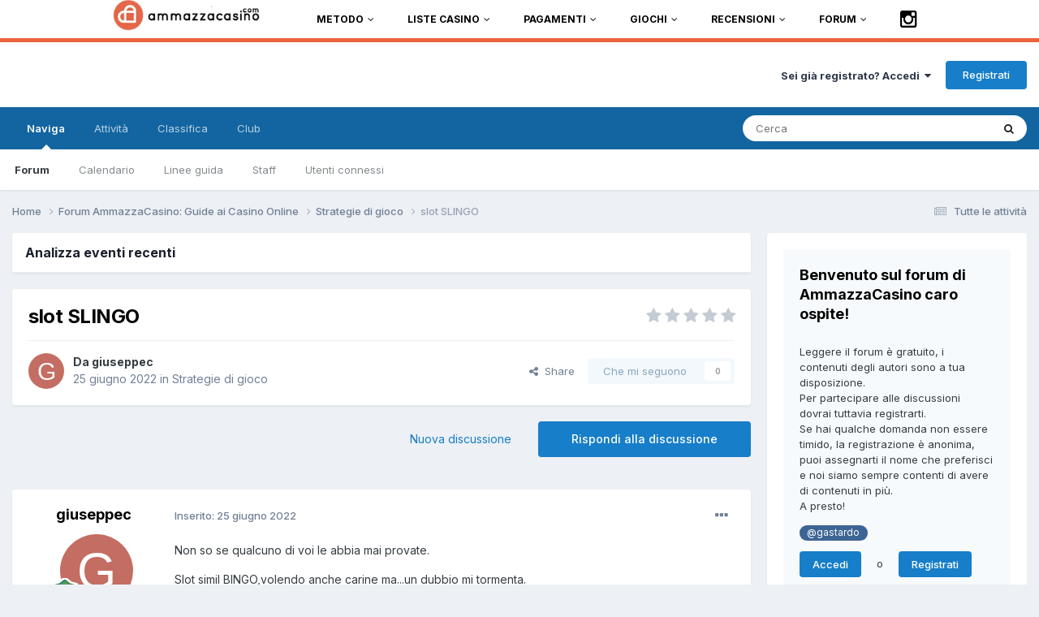

--- FILE ---
content_type: text/html;charset=UTF-8
request_url: https://www.ammazzacasino.com/forum/topic/19703-slot-slingo/
body_size: 24278
content:
<!DOCTYPE html>
<html lang="it-IT" dir="ltr">
	<head>
		<link rel="stylesheet" href="https://www.ammazzacasino.com/wp-content/themes/twentytwelve-child/forummenu/styles.css">
	<script src="https://code.jquery.com/jquery-latest.min.js" type="text/javascript"></script>
	<script src="https://www.ammazzacasino.com/wp-content/themes/twentytwelve-child/forummenu/script.js"></script>
		<title>slot SLINGO - Strategie di gioco - Forum italiano sui casino online</title>
		<!--[if lt IE 9]>
			
		    <script src="//www.ammazzacasino.com/forum/applications/core/interface/html5shiv/html5shiv.js"></script>
		<![endif]-->
		

	<meta name="viewport" content="width=device-width, initial-scale=1">


	
	


	<meta name="twitter:card" content="summary" />


	
		<meta name="twitter:site" content="@ammazzacasino" />
	



	
		
			
				<meta property="og:title" content="slot SLINGO">
			
		
	

	
		
			
				<meta property="og:type" content="website">
			
		
	

	
		
			
				<meta property="og:url" content="https://www.ammazzacasino.com/forum/topic/19703-slot-slingo/">
			
		
	

	
		
			
				<meta name="description" content="Non so se qualcuno di voi le abbia mai provate. Slot simil BINGO,volendo anche carine ma...un dubbio mi tormenta. Il gioco è basato su una griglia di numeri (5x5)con delle estrazioni di 5 numeri x tot volte (varia a seconda della slot giocata) La cosa che mi lascia perplesso è che,se su una seque...">
			
		
	

	
		
			
				<meta property="og:description" content="Non so se qualcuno di voi le abbia mai provate. Slot simil BINGO,volendo anche carine ma...un dubbio mi tormenta. Il gioco è basato su una griglia di numeri (5x5)con delle estrazioni di 5 numeri x tot volte (varia a seconda della slot giocata) La cosa che mi lascia perplesso è che,se su una seque...">
			
		
	

	
		
			
				<meta property="og:updated_time" content="2022-07-10T16:48:33Z">
			
		
	

	
		
			
				<meta property="og:site_name" content="Forum italiano sui casino online">
			
		
	

	
		
			
				<meta property="og:locale" content="it_IT">
			
		
	


	
		<link rel="canonical" href="https://www.ammazzacasino.com/forum/topic/19703-slot-slingo/" />
	

	
		<link as="style" rel="preload" href="https://www.ammazzacasino.com/forum/applications/core/interface/ckeditor/ckeditor/skins/ips/editor.css?t=P1PF" />
	





<link rel="manifest" href="https://www.ammazzacasino.com/forum/manifest.webmanifest/">
<meta name="msapplication-config" content="https://www.ammazzacasino.com/forum/browserconfig.xml/">
<meta name="msapplication-starturl" content="/">
<meta name="application-name" content="Forum italiano sui casino online">
<meta name="apple-mobile-web-app-title" content="Forum italiano sui casino online">

	<meta name="theme-color" content="#ffffff">










<link rel="preload" href="//www.ammazzacasino.com/forum/applications/core/interface/font/fontawesome-webfont.woff2?v=4.7.0" as="font" crossorigin="anonymous">
		


	<link rel="preconnect" href="https://fonts.googleapis.com">
	<link rel="preconnect" href="https://fonts.gstatic.com" crossorigin>
	
		<link href="https://fonts.googleapis.com/css2?family=Inter:wght@300;400;500;600;700&display=swap" rel="stylesheet">
	



	<link rel='stylesheet' href='https://www.ammazzacasino.com/forum/uploads/css_built_6/341e4a57816af3ba440d891ca87450ff_framework.css?v=5c45912ff31759436279' media='all'>

	<link rel='stylesheet' href='https://www.ammazzacasino.com/forum/uploads/css_built_6/05e81b71abe4f22d6eb8d1a929494829_responsive.css?v=5c45912ff31759436279' media='all'>

	<link rel='stylesheet' href='https://www.ammazzacasino.com/forum/uploads/css_built_6/20446cf2d164adcc029377cb04d43d17_flags.css?v=5c45912ff31759436279' media='all'>

	<link rel='stylesheet' href='https://www.ammazzacasino.com/forum/uploads/css_built_6/90eb5adf50a8c640f633d47fd7eb1778_core.css?v=5c45912ff31759436279' media='all'>

	<link rel='stylesheet' href='https://www.ammazzacasino.com/forum/uploads/css_built_6/5a0da001ccc2200dc5625c3f3934497d_core_responsive.css?v=5c45912ff31759436279' media='all'>

	<link rel='stylesheet' href='https://www.ammazzacasino.com/forum/uploads/css_built_6/62e269ced0fdab7e30e026f1d30ae516_forums.css?v=5c45912ff31759436279' media='all'>

	<link rel='stylesheet' href='https://www.ammazzacasino.com/forum/uploads/css_built_6/76e62c573090645fb99a15a363d8620e_forums_responsive.css?v=5c45912ff31759436279' media='all'>

	<link rel='stylesheet' href='https://www.ammazzacasino.com/forum/uploads/css_built_6/ebdea0c6a7dab6d37900b9190d3ac77b_topics.css?v=5c45912ff31759436279' media='all'>





<link rel='stylesheet' href='https://www.ammazzacasino.com/forum/uploads/css_built_6/258adbb6e4f3e83cd3b355f84e3fa002_custom.css?v=5c45912ff31759436279' media='all'>




		
		

        <link rel="stylesheet" type="text/css" href="https://netdna.bootstrapcdn.com/font-awesome/3.2.1/css/font-awesome.min.css?ver=1.3.9" media="all" />	
  </head>
	<body class='ipsApp ipsApp_front ipsJS_none ipsClearfix' data-controller='core.front.core.app' data-message="" data-pageApp='forums' data-pageLocation='front' data-pageModule='forums' data-pageController='topic' itemscope itemtype="http://schema.org/WebSite">
	
      <!----MENU ---->
      
<div class="mh-main-nav-wrap"><div class="slicknav_menu"><a href="#" class="slicknav_btn slicknav_collapsed" onClick="openMobileMenu();"><span class="slicknav_menutxt">MENU</span><span class="slicknav_icon"><span class="slicknav_icon-bar"></span><span class="slicknav_icon-bar"></span><span class="slicknav_icon-bar"></span></span></a><nav class="slicknav_nav slicknav_hidden" itemscope="itemscope" itemtype="http://schema.org/SiteNavigationElement" style="display: none;" aria-hidden="true" role="menu">

  
<input type="hidden" name="MobileMenu" class="MobileMenu" value="1"/>
<ul class="logo_head">
  <li class="li_logo">
    <a href="/" role="menuitem">
      <img class="logo_header" src="/wp-content/themes/mh-magazine-lite/images/logo.png" alt="AmmazzaCasino">
    </a>
  </li>
</ul>

<div class="menu-menu-1-container">
  <ul class="menu">
    <li class="menu-item menu-item-has-children"><a href="https://www.ammazzacasino.com/metodo/">Metodo</a>
      <ul class="sub-menu" role="menu" aria-hidden="true">
        <li class="menu-item"><a href="https://www.ammazzacasino.com/metodo/faq/">FAQ</a></li>
        <li class="menu-item"><a href="https://www.ammazzacasino.com/metodo/glossario/">Glossario</a></li>
        <li class="menu-item"><a href="https://www.ammazzacasino.com/metodo/la-storia-dei-casino/">La storia dei casino</a></li>
        <li class="menu-item"><a href="https://www.ammazzacasino.com/metodo/gioco-responsabile/">Gioco sicuro e responsabile</a></li>
        <li class="menu-item"><a href="https://www.ammazzacasino.com/metodo/disclaimer/">Disclaimer e regole di utilizzo</a></li>
        <li class="menu-item"><a href="https://www.ammazzacasino.com/metodo/privacy-gdpr/">Privacy GDPR</a></li>
        <li class="menu-item"><a href="https://www.ammazzacasino.com/about/">ABOUT</a></li>
      </ul>
    </li>

    <li class="menu-item menu-item-has-children"><a href="https://www.ammazzacasino.com/liste-casino/">Liste Casino</a>
      <ul class="sub-menu" role="menu" aria-hidden="true">
        <li class="menu-item"><a href="https://www.ammazzacasino.com/liste-casino/casino-lista-a-z/">Casino lista A-Z</a></li>
        <li class="menu-item"><a href="https://www.ammazzacasino.com/liste-casino/casino-licenza-aams/">Casino con licenza AAMS</a></li>
        <li class="menu-item"><a href="https://www.ammazzacasino.com/liste-casino/casino-dal-vivo/">Casino dal vivo</a></li>
        <li class="menu-item"><a href="https://www.ammazzacasino.com/liste-casino/casino-online-affidabili/">Casino online affidabili</a></li>
        <li class="menu-item"><a href="https://www.ammazzacasino.com/liste-casino/casino-con-spid/">Casino con SPID</a></li>
        <li class="menu-item"><a href="https://www.ammazzacasino.com/liste-casino/nuovi-casino-online-bonus/">Nuovi Casino con Bonus</a></li>
        <li class="menu-item"><a href="https://www.ammazzacasino.com/liste-casino/casino-bonus-mensile/">Casino con bonus mensile</a></li>
        <li class="menu-item"><a href="https://www.ammazzacasino.com/liste-casino/casino-bonus-senza-deposito/">Casino con bonus senza deposito</a></li>
        <li class="menu-item"><a href="https://www.ammazzacasino.com/liste-casino/casino-senza-bonus/">Casino senza Bonus</a></li>
        <li class="menu-item"><a href="https://www.ammazzacasino.com/liste-casino/casino-coi-migliori-bonus/">Casino coi migliori Bonus</a></li>
        <li class="menu-item"><a href="https://www.ammazzacasino.com/liste-casino/migliori-slot-jackpot/">Migliori slot con jackpot</a></li>
        <li class="menu-item"><a href="https://www.ammazzacasino.com/liste-casino/casino-top-10/">Casino Top 10</a></li>
      </ul>
    </li>

    <li class="menu-item menu-item-has-children"><a href="https://www.ammazzacasino.com/pagamenti/">Pagamenti</a>
      <ul class="sub-menu" role="menu" aria-hidden="true">
        <li class="menu-item"><a href="https://www.ammazzacasino.com/pagamenti/neteller-e-skrill/">Neteller e Skrill</a></li>
        <li class="menu-item"><a href="https://www.ammazzacasino.com/pagamenti/casino-online-bitcoin/">Casino con Bitcoin</a></li>
        <li class="menu-item"><a href="https://www.ammazzacasino.com/pagamenti/casino-con-paypal/">Casino con PayPal</a></li>
        <li class="menu-item"><a href="https://www.ammazzacasino.com/pagamenti/casino-con-postepay/">Casino con PostePay</a></li>
        <li class="menu-item"><a href="https://www.ammazzacasino.com/pagamenti/casino-pagamenti-rapidi/">Casino pagamenti rapidi</a></li>
        <li class="menu-item"><a href="https://www.ammazzacasino.com/pagamenti/errori-comuni-quando-si-incassano-le-vincite/">Errori comuni quando si incassano le vincite</a></li>
      </ul>
    </li>

    <li class="menu-item menu-item-has-children"><a href="https://www.ammazzacasino.com/giochi-dei-casino-online/">Giochi</a>
      <ul class="sub-menu" role="menu" aria-hidden="true">
        <li class="menu-item"><a href="https://www.ammazzacasino.com/giochi-dei-casino-online/guida-alle-slot-machines/">Guida alle Slot Machines</a></li>
        <li class="menu-item"><a href="https://www.ammazzacasino.com/giochi-dei-casino-online/guida-al-blackjack-online/">Guida al BlackJack</a></li>
        <li class="menu-item"><a href="https://www.ammazzacasino.com/giochi-dei-casino-online/guida-alla-roulette-online/">Guida alla Roulette</a></li>
        <li class="menu-item"><a href="https://www.ammazzacasino.com/giochi-dei-casino-online/guida-al-poker-online/">Guida al Poker Online</a></li>
        <li class="menu-item"><a href="https://www.ammazzacasino.com/giochi-dei-casino-online/guida-al-videopoker/">Guida al VideoPoker</a></li>
        <li class="menu-item"><a href="https://www.ammazzacasino.com/giochi-dei-casino-online/guida-ai-crash-games/">Guida ai Crash Games</a></li>
        <li class="menu-item"><a href="https://www.ammazzacasino.com/giochi-dei-casino-online/guida-a-craps/">Guida a Craps</a></li>
        <li class="menu-item"><a href="https://www.ammazzacasino.com/giochi-dei-casino-online/guida-pai-gow-poker/">Guida a Pai Gow Poker</a></li>
        <li class="menu-item"><a href="https://www.ammazzacasino.com/giochi-dei-casino-online/pontoon-guida-regole-strategia/">Guida a Pontoon – Spanish 21</a></li>
        <li class="menu-item"><a href="https://www.ammazzacasino.com/giochi-dei-casino-online/guida-al-ramino/">Guida al Ramino</a></li>
        <li class="menu-item"><a href="https://www.ammazzacasino.com/giochi-dei-casino-online/sala-giochi-gratis/">Sala giochi gratis</a></li>
      </ul>
    </li>

    <li class="menu-item menu-item-has-children"><a href="https://www.ammazzacasino.com/recensioni-casino-online/">Recensioni</a>
      <ul class="sub-menu" role="menu" aria-hidden="true">
        <li class="menu-item"><a href="https://www.ammazzacasino.com/recensioni-casino-online/888-2/">888 Casino</a></li>
        <li class="menu-item"><a href="https://www.ammazzacasino.com/recensioni-casino-online/bet-at-home/">Bet at Home</a></li>
        <li class="menu-item"><a href="https://www.ammazzacasino.com/recensioni-casino-online/bet-365/">Bet 365</a></li>
        <li class="menu-item"><a href="https://www.ammazzacasino.com/recensioni-casino-online/betclic/">Betclic</a></li>
        <li class="menu-item"><a href="https://www.ammazzacasino.com/recensioni-casino-online/betfair/">Betfair</a></li>
        <li class="menu-item"><a href="https://www.ammazzacasino.com/recensioni-casino-online/betflag/">Betflag</a></li>
        <li class="menu-item"><a href="https://www.ammazzacasino.com/recensioni-casino-online/betway/">Betway</a></li>
        <li class="menu-item"><a href="https://www.ammazzacasino.com/recensioni-casino-online/casino-com/">Casino.com</a></li>
        <li class="menu-item"><a href="https://www.ammazzacasino.com/recensioni-casino-online/eurobet/">Eurobet</a></li>
        <li class="menu-item"><a href="https://www.ammazzacasino.com/recensioni-casino-online/fantasyteam/">Fantasyteam</a></li>
        <li class="menu-item"><a href="https://www.ammazzacasino.com/recensioni-casino-online/jackpot-city/">Jackpot City</a></li>
        <li class="menu-item"><a href="https://www.ammazzacasino.com/recensioni-casino-online/leovegas/">Leovegas</a></li>
        <li class="menu-item"><a href="https://www.ammazzacasino.com/recensioni-casino-online/lottomatica/">Lottomatica</a></li>
        <li class="menu-item"><a href="https://www.ammazzacasino.com/recensioni-casino-online/netbet/">Netbet</a></li>
        <li class="menu-item"><a href="https://www.ammazzacasino.com/recensioni-casino-online/netwin-casino-recensione/">NetWin</a></li>
        <li class="menu-item"><a href="https://www.ammazzacasino.com/recensioni-casino-online/pokerstars-casino/">Pokerstars Casino</a></li>
        <li class="menu-item"><a href="https://www.ammazzacasino.com/recensioni-casino-online/primeslots/">Primeslots</a></li>
        <li class="menu-item"><a href="https://www.ammazzacasino.com/recensioni-casino-online/snai/">Snai</a></li>
        <li class="menu-item"><a href="https://www.ammazzacasino.com/recensioni-casino-online/starcasino/">Starcasino</a></li>
        <li class="menu-item"><a href="https://www.ammazzacasino.com/recensioni-casino-online/starvegas/">Starvegas</a></li>
        <li class="menu-item"><a href="https://www.ammazzacasino.com/recensioni-casino-online/titanbet/">Titanbet</a></li>
        <li class="menu-item"><a href="https://www.ammazzacasino.com/recensioni-casino-online/unibet/">Unibet</a></li>
        <li class="menu-item"><a href="https://www.ammazzacasino.com/recensioni-casino-online/william-hill/">William Hill</a></li>
      </ul>
    </li>

    <li class="menu-item menu-item-has-children"><a href="/forum/">FORUM</a>
      <ul class="sub-menu">
        <li class="menu-item"><a href="https://www.ammazzacasino.com/metodo/regole-del-forum/">Regole del Forum</a></li>
      </ul>
    </li>

    <li class="menu-item social-icon instagram">
      <a href="https://instagram.com/ammazzacasino" rel="noopener" target="_blank">
        <i class="icon-2x icon-instagram"></i><span class="fa-hidden">Instagram</span>
      </a>
    </li>
  </ul>
</div>

  

</nav></div>
		<nav class="mh-navigation mh-main-nav mh-container mh-container-inner clearfix" itemscope="itemscope" itemtype="http://schema.org/SiteNavigationElement">


<ul class="logo_head">
  <li class="li_logo">
    <a href="/"><img class="logo_header" src="/wp-content/themes/mh-magazine-lite/images/logo.png" alt="AmmazzaCasino"></a>
  </li>
</ul>

<div class="menu-menu-1-container">
  <ul id="menu-menu-1" class="menu">
    <li class="menu-item menu-item-has-children"><a href="https://www.ammazzacasino.com/metodo/">Metodo</a>
      <ul class="sub-menu">
        <li class="menu-item"><a href="https://www.ammazzacasino.com/metodo/faq/">FAQ</a></li>
        <li class="menu-item"><a href="https://www.ammazzacasino.com/metodo/glossario/">Glossario</a></li>
        <li class="menu-item"><a href="https://www.ammazzacasino.com/metodo/la-storia-dei-casino/">La storia dei casino</a></li>
        <li class="menu-item"><a href="https://www.ammazzacasino.com/metodo/gioco-responsabile/">Gioco sicuro e responsabile</a></li>
        <li class="menu-item"><a href="https://www.ammazzacasino.com/metodo/disclaimer/">Disclaimer e regole di utilizzo</a></li>
        <li class="menu-item"><a href="https://www.ammazzacasino.com/metodo/privacy-gdpr/">Privacy GDPR</a></li>
        <li class="menu-item"><a href="https://www.ammazzacasino.com/about/">ABOUT</a></li>
      </ul>
    </li>

    <li class="menu-item menu-item-has-children"><a href="https://www.ammazzacasino.com/liste-casino/">Liste Casino</a>
      <ul class="sub-menu">
        <li class="menu-item"><a href="https://www.ammazzacasino.com/liste-casino/casino-lista-a-z/">Casino lista A-Z</a></li>
        <li class="menu-item"><a href="https://www.ammazzacasino.com/liste-casino/casino-licenza-aams/">Casino con licenza AAMS</a></li>
        <li class="menu-item"><a href="https://www.ammazzacasino.com/liste-casino/casino-dal-vivo/">Casino dal vivo</a></li>
        <li class="menu-item"><a href="https://www.ammazzacasino.com/liste-casino/casino-online-affidabili/">Casino online affidabili</a></li>
        <li class="menu-item"><a href="https://www.ammazzacasino.com/liste-casino/casino-con-spid/">Casino con SPID</a></li>
        <li class="menu-item"><a href="https://www.ammazzacasino.com/liste-casino/nuovi-casino-online-bonus/">Nuovi Casino con Bonus</a></li>
        <li class="menu-item"><a href="https://www.ammazzacasino.com/liste-casino/casino-bonus-mensile/">Casino con bonus mensile</a></li>
        <li class="menu-item"><a href="https://www.ammazzacasino.com/liste-casino/casino-bonus-senza-deposito/">Casino con bonus senza deposito</a></li>
        <li class="menu-item"><a href="https://www.ammazzacasino.com/liste-casino/casino-senza-bonus/">Casino senza Bonus</a></li>
        <li class="menu-item"><a href="https://www.ammazzacasino.com/liste-casino/casino-coi-migliori-bonus/">Casino coi migliori Bonus</a></li>
        <li class="menu-item"><a href="https://www.ammazzacasino.com/liste-casino/migliori-slot-jackpot/">Migliori slot con jackpot</a></li>
        <li class="menu-item"><a href="https://www.ammazzacasino.com/liste-casino/casino-top-10/">Casino Top 10</a></li>
      </ul>
    </li>

    <li class="menu-item menu-item-has-children"><a href="https://www.ammazzacasino.com/pagamenti/">Pagamenti</a>
      <ul class="sub-menu">
        <li class="menu-item"><a href="https://www.ammazzacasino.com/pagamenti/neteller-e-skrill/">Neteller e Skrill</a></li>
        <li class="menu-item"><a href="https://www.ammazzacasino.com/pagamenti/casino-online-bitcoin/">Casino con Bitcoin</a></li>
        <li class="menu-item"><a href="https://www.ammazzacasino.com/pagamenti/casino-con-paypal/">Casino con PayPal</a></li>
        <li class="menu-item"><a href="https://www.ammazzacasino.com/pagamenti/casino-con-postepay/">Casino con PostePay</a></li>
        <li class="menu-item"><a href="https://www.ammazzacasino.com/pagamenti/casino-pagamenti-rapidi/">Casino pagamenti rapidi</a></li>
        <li class="menu-item"><a href="https://www.ammazzacasino.com/pagamenti/errori-comuni-quando-si-incassano-le-vincite/">Errori comuni quando si incassano le vincite</a></li>
      </ul>
    </li>

    <li class="menu-item menu-item-has-children"><a href="https://www.ammazzacasino.com/giochi-dei-casino-online/">Giochi</a>
      <ul class="sub-menu">
        <li class="menu-item"><a href="https://www.ammazzacasino.com/giochi-dei-casino-online/guida-alle-slot-machines/">Guida alle Slot Machines</a></li>
        <li class="menu-item"><a href="https://www.ammazzacasino.com/giochi-dei-casino-online/guida-al-blackjack-online/">Guida al BlackJack</a></li>
        <li class="menu-item"><a href="https://www.ammazzacasino.com/giochi-dei-casino-online/guida-alla-roulette-online/">Guida alla Roulette</a></li>
        <li class="menu-item"><a href="https://www.ammazzacasino.com/giochi-dei-casino-online/guida-al-poker-online/">Guida al Poker Online</a></li>
        <li class="menu-item"><a href="https://www.ammazzacasino.com/giochi-dei-casino-online/guida-al-videopoker/">Guida al VideoPoker</a></li>
        <li class="menu-item"><a href="https://www.ammazzacasino.com/giochi-dei-casino-online/guida-ai-crash-games/">Guida ai Crash Games</a></li>
        <li class="menu-item"><a href="https://www.ammazzacasino.com/giochi-dei-casino-online/guida-a-craps/">Guida a Craps</a></li>
        <li class="menu-item"><a href="https://www.ammazzacasino.com/giochi-dei-casino-online/guida-pai-gow-poker/">Guida a Pai Gow Poker</a></li>
        <li class="menu-item"><a href="https://www.ammazzacasino.com/giochi-dei-casino-online/pontoon-guida-regole-strategia/">Guida a Pontoon – Spanish 21</a></li>
        <li class="menu-item"><a href="https://www.ammazzacasino.com/giochi-dei-casino-online/guida-al-ramino/">Guida al Ramino</a></li>
        <li class="menu-item"><a href="https://www.ammazzacasino.com/giochi-dei-casino-online/sala-giochi-gratis/">Sala giochi gratis</a></li>
      </ul>
    </li>

    <li class="menu-item menu-item-has-children"><a href="https://www.ammazzacasino.com/recensioni-casino-online/">Recensioni</a>
      <ul class="sub-menu">
        <li class="menu-item"><a href="https://www.ammazzacasino.com/recensioni-casino-online/888-2/">888 Casino</a></li>
        <li class="menu-item"><a href="https://www.ammazzacasino.com/recensioni-casino-online/bet-at-home/">Bet at Home</a></li>
        <li class="menu-item"><a href="https://www.ammazzacasino.com/recensioni-casino-online/bet-365/">Bet 365</a></li>
        <li class="menu-item"><a href="https://www.ammazzacasino.com/recensioni-casino-online/betclic/">Betclic</a></li>
        <li class="menu-item"><a href="https://www.ammazzacasino.com/recensioni-casino-online/betfair/">Betfair</a></li>
        <li class="menu-item"><a href="https://www.ammazzacasino.com/recensioni-casino-online/betflag/">Betflag</a></li>
        <li class="menu-item"><a href="https://www.ammazzacasino.com/recensioni-casino-online/betway/">Betway</a></li>
        <li class="menu-item"><a href="https://www.ammazzacasino.com/recensioni-casino-online/casino-com/">Casino.com</a></li>
        <li class="menu-item"><a href="https://www.ammazzacasino.com/recensioni-casino-online/eurobet/">Eurobet</a></li>
        <li class="menu-item"><a href="https://www.ammazzacasino.com/recensioni-casino-online/fantasyteam/">Fantasyteam</a></li>
        <li class="menu-item"><a href="https://www.ammazzacasino.com/recensioni-casino-online/jackpot-city/">Jackpot City</a></li>
        <li class="menu-item"><a href="https://www.ammazzacasino.com/recensioni-casino-online/leovegas/">Leovegas</a></li>
        <li class="menu-item"><a href="https://www.ammazzacasino.com/recensioni-casino-online/lottomatica/">Lottomatica</a></li>
        <li class="menu-item"><a href="https://www.ammazzacasino.com/recensioni-casino-online/netbet/">Netbet</a></li>
        <li class="menu-item"><a href="https://www.ammazzacasino.com/recensioni-casino-online/netwin-casino-recensione/">NetWin</a></li>
        <li class="menu-item"><a href="https://www.ammazzacasino.com/recensioni-casino-online/pokerstars-casino/">Pokerstars Casino</a></li>
        <li class="menu-item"><a href="https://www.ammazzacasino.com/recensioni-casino-online/primeslots/">Primeslots</a></li>
        <li class="menu-item"><a href="https://www.ammazzacasino.com/recensioni-casino-online/snai/">Snai</a></li>
        <li class="menu-item"><a href="https://www.ammazzacasino.com/recensioni-casino-online/starcasino/">Starcasino</a></li>
        <li class="menu-item"><a href="https://www.ammazzacasino.com/recensioni-casino-online/starvegas/">Starvegas</a></li>
        <li class="menu-item"><a href="https://www.ammazzacasino.com/recensioni-casino-online/titanbet/">Titanbet</a></li>
        <li class="menu-item"><a href="https://www.ammazzacasino.com/recensioni-casino-online/unibet/">Unibet</a></li>
        <li class="menu-item"><a href="https://www.ammazzacasino.com/recensioni-casino-online/william-hill/">William Hill</a></li>
      </ul>
    </li>

    <li class="menu-item menu-item-has-children"><a href="/forum/">FORUM</a>
      <ul class="sub-menu">
        <li class="menu-item"><a href="https://www.ammazzacasino.com/metodo/regole-del-forum/">Regole del Forum</a></li>
      </ul>
    </li>

    <li class="menu-item social-icon instagram">
      <a href="https://instagram.com/ammazzacasino" rel="noopener" target="_blank">
        <i class="icon-2x icon-instagram"></i><span class="fa-hidden">Instagram</span>
      </a>
    </li>
  </ul>
</div>



		</nav>
	</div>
      
      <!------MENU------>
      
      
      <meta itemprop="url" content="https://www.ammazzacasino.com/forum/">
		<a href='#elContent' class='ipsHide' title='Vai al contenuto principale di questa pagina' accesskey='m'>Vai al contenuto</a>
		
		<div id='ipsLayout_header' class='ipsClearfix'>
			





			
			
<ul id='elMobileNav' class='ipsResponsive_hideDesktop' data-controller='core.front.core.mobileNav'>
	
		
			
			
				
				
			
				
					<li id='elMobileBreadcrumb'>
						<a href='https://www.ammazzacasino.com/forum/3-strategie-di-gioco/'>
							<span>Strategie di gioco</span>
						</a>
					</li>
				
				
			
				
				
			
		
	
	
	
	<li >
		<a data-action="defaultStream" href='https://www.ammazzacasino.com/forum/discover/'><i class="fa fa-newspaper-o" aria-hidden="true"></i></a>
	</li>

	

	
		<li class='ipsJS_show'>
			<a href='https://www.ammazzacasino.com/forum/search/'><i class='fa fa-search'></i></a>
		</li>
	
</ul>
			<header>
				<div class='ipsLayout_container'>
					

<a href='https://www.ammazzacasino.com/forum/' id='elSiteTitle' accesskey='1'>Forum italiano sui casino online</a>

					

	<ul id='elUserNav' class='ipsList_inline cSignedOut ipsResponsive_showDesktop'>
		
        
		
        
        
            
            <li id='elSignInLink'>
                <a href='https://www.ammazzacasino.com/forum/login/' data-ipsMenu-closeOnClick="false" data-ipsMenu id='elUserSignIn'>
                    Sei già registrato? Accedi &nbsp;<i class='fa fa-caret-down'></i>
                </a>
                
<div id='elUserSignIn_menu' class='ipsMenu ipsMenu_auto ipsHide'>
	<form accept-charset='utf-8' method='post' action='https://www.ammazzacasino.com/forum/login/'>
		<input type="hidden" name="csrfKey" value="1800f471613a9a2e8feb6fcb1f5cb850">
		<input type="hidden" name="ref" value="aHR0cHM6Ly93d3cuYW1tYXp6YWNhc2luby5jb20vZm9ydW0vdG9waWMvMTk3MDMtc2xvdC1zbGluZ28v">
		<div data-role="loginForm">
			
			
			
				
<div class="ipsPad ipsForm ipsForm_vertical">
	<h4 class="ipsType_sectionHead">Accedi</h4>
	<br><br>
	<ul class='ipsList_reset'>
		<li class="ipsFieldRow ipsFieldRow_noLabel ipsFieldRow_fullWidth">
			
			
				<input type="text" placeholder="Nome visualizzato" name="auth" autocomplete="username">
			
		</li>
		<li class="ipsFieldRow ipsFieldRow_noLabel ipsFieldRow_fullWidth">
			<input type="password" placeholder="Password " name="password" autocomplete="current-password">
		</li>
		<li class="ipsFieldRow ipsFieldRow_checkbox ipsClearfix">
			<span class="ipsCustomInput">
				<input type="checkbox" name="remember_me" id="remember_me_checkbox" value="1" checked aria-checked="true">
				<span></span>
			</span>
			<div class="ipsFieldRow_content">
				<label class="ipsFieldRow_label" for="remember_me_checkbox">Ricordami</label>
				<span class="ipsFieldRow_desc">Non raccomandato per un computer condiviso</span>
			</div>
		</li>
		<li class="ipsFieldRow ipsFieldRow_fullWidth">
			<button type="submit" name="_processLogin" value="usernamepassword" class="ipsButton ipsButton_primary ipsButton_small" id="elSignIn_submit">Accedi</button>
			
				<p class="ipsType_right ipsType_small">
					
						<a href='https://www.ammazzacasino.com/forum/lostpassword/' data-ipsDialog data-ipsDialog-title='Hai dimenticato la password?'>
					
					Hai dimenticato la password?</a>
				</p>
			
		</li>
	</ul>
</div>
			
		</div>
	</form>
</div>
            </li>
            
        
		
			<li>
				
					<a href='https://www.ammazzacasino.com/forum/register/' data-ipsDialog data-ipsDialog-size='narrow' data-ipsDialog-title='Registrati' id='elRegisterButton' class='ipsButton ipsButton_normal ipsButton_primary'>Registrati</a>
				
			</li>
		
	</ul>

				</div>
			</header>
			

	<nav data-controller='core.front.core.navBar' class=' ipsResponsive_showDesktop'>
		<div class='ipsNavBar_primary ipsLayout_container '>
			<ul data-role="primaryNavBar" class='ipsClearfix'>
				


	
		
		
			
		
		<li class='ipsNavBar_active' data-active id='elNavSecondary_1' data-role="navBarItem" data-navApp="core" data-navExt="CustomItem">
			
			
				<a href="https://www.ammazzacasino.com/forum/"  data-navItem-id="1" data-navDefault>
					Naviga<span class='ipsNavBar_active__identifier'></span>
				</a>
			
			
				<ul class='ipsNavBar_secondary ' data-role='secondaryNavBar'>
					


	
		
		
			
		
		<li class='ipsNavBar_active' data-active id='elNavSecondary_8' data-role="navBarItem" data-navApp="forums" data-navExt="Forums">
			
			
				<a href="https://www.ammazzacasino.com/forum/"  data-navItem-id="8" data-navDefault>
					Forum<span class='ipsNavBar_active__identifier'></span>
				</a>
			
			
		</li>
	
	

	
		
		
		<li  id='elNavSecondary_9' data-role="navBarItem" data-navApp="calendar" data-navExt="Calendar">
			
			
				<a href="https://www.ammazzacasino.com/forum/events/"  data-navItem-id="9" >
					Calendario<span class='ipsNavBar_active__identifier'></span>
				</a>
			
			
		</li>
	
	

	
		
		
		<li  id='elNavSecondary_10' data-role="navBarItem" data-navApp="core" data-navExt="Guidelines">
			
			
				<a href="https://www.ammazzacasino.com/metodo/regole-del-forum/"  data-navItem-id="10" >
					Linee guida<span class='ipsNavBar_active__identifier'></span>
				</a>
			
			
		</li>
	
	

	
		
		
		<li  id='elNavSecondary_11' data-role="navBarItem" data-navApp="core" data-navExt="StaffDirectory">
			
			
				<a href="https://www.ammazzacasino.com/forum/staff/"  data-navItem-id="11" >
					Staff<span class='ipsNavBar_active__identifier'></span>
				</a>
			
			
		</li>
	
	

	
		
		
		<li  id='elNavSecondary_12' data-role="navBarItem" data-navApp="core" data-navExt="OnlineUsers">
			
			
				<a href="https://www.ammazzacasino.com/forum/online/"  data-navItem-id="12" >
					Utenti connessi<span class='ipsNavBar_active__identifier'></span>
				</a>
			
			
		</li>
	
	

					<li class='ipsHide' id='elNavigationMore_1' data-role='navMore'>
						<a href='#' data-ipsMenu data-ipsMenu-appendTo='#elNavigationMore_1' id='elNavigationMore_1_dropdown'>Altro <i class='fa fa-caret-down'></i></a>
						<ul class='ipsHide ipsMenu ipsMenu_auto' id='elNavigationMore_1_dropdown_menu' data-role='moreDropdown'></ul>
					</li>
				</ul>
			
		</li>
	
	

	
		
		
		<li  id='elNavSecondary_2' data-role="navBarItem" data-navApp="core" data-navExt="CustomItem">
			
			
				<a href="https://www.ammazzacasino.com/forum/discover/"  data-navItem-id="2" >
					Attività<span class='ipsNavBar_active__identifier'></span>
				</a>
			
			
				<ul class='ipsNavBar_secondary ipsHide' data-role='secondaryNavBar'>
					


	
		
		
		<li  id='elNavSecondary_3' data-role="navBarItem" data-navApp="core" data-navExt="AllActivity">
			
			
				<a href="https://www.ammazzacasino.com/forum/discover/"  data-navItem-id="3" >
					Tutte le attività<span class='ipsNavBar_active__identifier'></span>
				</a>
			
			
		</li>
	
	

	
		
		
		<li  id='elNavSecondary_4' data-role="navBarItem" data-navApp="core" data-navExt="YourActivityStreams">
			
			
				<a href="#"  data-navItem-id="4" >
					I miei flussi di attività<span class='ipsNavBar_active__identifier'></span>
				</a>
			
			
		</li>
	
	

	
		
		
		<li  id='elNavSecondary_5' data-role="navBarItem" data-navApp="core" data-navExt="YourActivityStreamsItem">
			
			
				<a href="https://www.ammazzacasino.com/forum/discover/unread/"  data-navItem-id="5" >
					Contenuto non letto<span class='ipsNavBar_active__identifier'></span>
				</a>
			
			
		</li>
	
	

	
		
		
		<li  id='elNavSecondary_6' data-role="navBarItem" data-navApp="core" data-navExt="YourActivityStreamsItem">
			
			
				<a href="https://www.ammazzacasino.com/forum/discover/content-started/"  data-navItem-id="6" >
					Contenuto che ho iniziato<span class='ipsNavBar_active__identifier'></span>
				</a>
			
			
		</li>
	
	

	
		
		
		<li  id='elNavSecondary_7' data-role="navBarItem" data-navApp="core" data-navExt="Search">
			
			
				<a href="https://www.ammazzacasino.com/forum/search/"  data-navItem-id="7" >
					Cerca<span class='ipsNavBar_active__identifier'></span>
				</a>
			
			
		</li>
	
	

					<li class='ipsHide' id='elNavigationMore_2' data-role='navMore'>
						<a href='#' data-ipsMenu data-ipsMenu-appendTo='#elNavigationMore_2' id='elNavigationMore_2_dropdown'>Altro <i class='fa fa-caret-down'></i></a>
						<ul class='ipsHide ipsMenu ipsMenu_auto' id='elNavigationMore_2_dropdown_menu' data-role='moreDropdown'></ul>
					</li>
				</ul>
			
		</li>
	
	

	
		
		
		<li  id='elNavSecondary_13' data-role="navBarItem" data-navApp="core" data-navExt="Leaderboard">
			
			
				<a href="https://www.ammazzacasino.com/forum/leaderboard/"  data-navItem-id="13" >
					Classifica<span class='ipsNavBar_active__identifier'></span>
				</a>
			
			
		</li>
	
	

	
	

	
		
		
		<li  id='elNavSecondary_15' data-role="navBarItem" data-navApp="core" data-navExt="Clubs">
			
			
				<a href="https://www.ammazzacasino.com/forum/clubs/"  data-navItem-id="15" >
					Club<span class='ipsNavBar_active__identifier'></span>
				</a>
			
			
		</li>
	
	

				<li class='ipsHide' id='elNavigationMore' data-role='navMore'>
					<a href='#' data-ipsMenu data-ipsMenu-appendTo='#elNavigationMore' id='elNavigationMore_dropdown'>Altro</a>
					<ul class='ipsNavBar_secondary ipsHide' data-role='secondaryNavBar'>
						<li class='ipsHide' id='elNavigationMore_more' data-role='navMore'>
							<a href='#' data-ipsMenu data-ipsMenu-appendTo='#elNavigationMore_more' id='elNavigationMore_more_dropdown'>Altro <i class='fa fa-caret-down'></i></a>
							<ul class='ipsHide ipsMenu ipsMenu_auto' id='elNavigationMore_more_dropdown_menu' data-role='moreDropdown'></ul>
						</li>
					</ul>
				</li>
			</ul>
			

	<div id="elSearchWrapper">
		<div id='elSearch' data-controller="core.front.core.quickSearch">
			<form accept-charset='utf-8' action='//www.ammazzacasino.com/forum/search/?do=quicksearch' method='post'>
                <input type='search' id='elSearchField' placeholder='Cerca' name='q' autocomplete='off' aria-label='Cerca'>
                <details class='cSearchFilter'>
                    <summary class='cSearchFilter__text'></summary>
                    <ul class='cSearchFilter__menu'>
                        
                        <li><label><input type="radio" name="type" value="all" ><span class='cSearchFilter__menuText'>Ovunque</span></label></li>
                        
                            
                                <li><label><input type="radio" name="type" value='contextual_{&quot;type&quot;:&quot;forums_topic&quot;,&quot;nodes&quot;:3}' checked><span class='cSearchFilter__menuText'>Questo forum</span></label></li>
                            
                                <li><label><input type="radio" name="type" value='contextual_{&quot;type&quot;:&quot;forums_topic&quot;,&quot;item&quot;:19703}' checked><span class='cSearchFilter__menuText'>Questa discussione</span></label></li>
                            
                        
                        
                            <li><label><input type="radio" name="type" value="core_statuses_status"><span class='cSearchFilter__menuText'>Aggiornamenti di stato</span></label></li>
                        
                            <li><label><input type="radio" name="type" value="forums_topic"><span class='cSearchFilter__menuText'>Discussioni</span></label></li>
                        
                            <li><label><input type="radio" name="type" value="calendar_event"><span class='cSearchFilter__menuText'>Eventi</span></label></li>
                        
                            <li><label><input type="radio" name="type" value="core_members"><span class='cSearchFilter__menuText'>Utenti</span></label></li>
                        
                    </ul>
                </details>
				<button class='cSearchSubmit' type="submit" aria-label='Cerca'><i class="fa fa-search"></i></button>
			</form>
		</div>
	</div>

		</div>
	</nav>

		</div>
		<main role='main' id='ipsLayout_body' class='ipsLayout_container'>
			<div id='ipsLayout_contentArea'>
				<div id='ipsLayout_contentWrapper'>
					
<nav class='ipsBreadcrumb ipsBreadcrumb_1 ipsFaded_withHover'>
	
		


	

	<ul class='ipsList_inline ipsPos_right'>
		
		<li >
			<a data-action="defaultStream" class='ipsType_light '  href='https://www.ammazzacasino.com/forum/discover/'><i class="fa fa-newspaper-o" aria-hidden="true"></i> <span>Tutte le attività</span></a>
		</li>
		
	</ul>

	<ul data-role="breadcrumbList">
		<li>
			<a title="Home" href='https://www.ammazzacasino.com/forum/'>
				<span>Home <i class='fa fa-angle-right'></i></span>
			</a>
		</li>
		
		
			<li>
				
					<a href='https://www.ammazzacasino.com/forum/25-forum-ammazzacasino-guide-ai-casino-online/'>
						<span>Forum AmmazzaCasino: Guide ai Casino Online <i class='fa fa-angle-right' aria-hidden="true"></i></span>
					</a>
				
			</li>
		
			<li>
				
					<a href='https://www.ammazzacasino.com/forum/3-strategie-di-gioco/'>
						<span>Strategie di gioco <i class='fa fa-angle-right' aria-hidden="true"></i></span>
					</a>
				
			</li>
		
			<li>
				
					slot SLINGO
				
			</li>
		
	</ul>
</nav>
					
					<div id='ipsLayout_mainArea'>
						<a id='elContent'></a>
						
						
						

	




	<div class='cWidgetContainer '  data-role='widgetReceiver' data-orientation='horizontal' data-widgetArea='header'>
		<ul class='ipsList_reset'>
			
				
					
					<li class='ipsWidget ipsWidget_horizontal ipsBox  ipsResponsive_block' data-blockID='app_calendar_recentReviews_5k4m1hlmk' data-blockConfig="true" data-blockTitle="Analizza eventi recenti" data-blockErrorMessage="Questo blocco non può essere visualizzato. Questo potrebbe essere dovuto perchè non è stato configurato per essere visualizzato in questa pagina specifica, oppure dopo aver ricaricato la pagina."  data-controller='core.front.widgets.block'>
<h3 class='ipsType_reset ipsWidget_title'>Analizza eventi recenti</h3>
<div class='ipsWidget_inner'>
	
		
			<ul class='ipsDataList ipsDataList_reducedSpacing'>
				
			</ul>
		
	
</div></li>
				
			
		</ul>
	</div>

						



<div class='ipsPageHeader ipsResponsive_pull ipsBox ipsPadding sm:ipsPadding:half ipsMargin_bottom'>
		
	
	<div class='ipsFlex ipsFlex-ai:center ipsFlex-fw:wrap ipsGap:4'>
		<div class='ipsFlex-flex:11'>
			<h1 class='ipsType_pageTitle ipsContained_container'>
				

				
				
					<span class='ipsType_break ipsContained'>
						<span>slot SLINGO</span>
					</span>
				
			</h1>
			
			
		</div>
		
			<div class='ipsFlex-flex:00 ipsType_light'>
				
				
<div  class='ipsClearfix ipsRating  ipsRating_veryLarge'>
	
	<ul class='ipsRating_collective'>
		
			
				<li class='ipsRating_off'>
					<i class='fa fa-star'></i>
				</li>
			
		
			
				<li class='ipsRating_off'>
					<i class='fa fa-star'></i>
				</li>
			
		
			
				<li class='ipsRating_off'>
					<i class='fa fa-star'></i>
				</li>
			
		
			
				<li class='ipsRating_off'>
					<i class='fa fa-star'></i>
				</li>
			
		
			
				<li class='ipsRating_off'>
					<i class='fa fa-star'></i>
				</li>
			
		
	</ul>
</div>
			</div>
		
	</div>
	<hr class='ipsHr'>
	<div class='ipsPageHeader__meta ipsFlex ipsFlex-jc:between ipsFlex-ai:center ipsFlex-fw:wrap ipsGap:3'>
		<div class='ipsFlex-flex:11'>
			<div class='ipsPhotoPanel ipsPhotoPanel_mini ipsPhotoPanel_notPhone ipsClearfix'>
				


	<a href="https://www.ammazzacasino.com/forum/profile/642-giuseppec/" rel="nofollow" data-ipsHover data-ipsHover-width="370" data-ipsHover-target="https://www.ammazzacasino.com/forum/profile/642-giuseppec/?do=hovercard" class="ipsUserPhoto ipsUserPhoto_mini" title="Vai al profilo di giuseppec">
		<img src='data:image/svg+xml,%3Csvg%20xmlns%3D%22http%3A%2F%2Fwww.w3.org%2F2000%2Fsvg%22%20viewBox%3D%220%200%201024%201024%22%20style%3D%22background%3A%23c46d62%22%3E%3Cg%3E%3Ctext%20text-anchor%3D%22middle%22%20dy%3D%22.35em%22%20x%3D%22512%22%20y%3D%22512%22%20fill%3D%22%23ffffff%22%20font-size%3D%22700%22%20font-family%3D%22-apple-system%2C%20BlinkMacSystemFont%2C%20Roboto%2C%20Helvetica%2C%20Arial%2C%20sans-serif%22%3EG%3C%2Ftext%3E%3C%2Fg%3E%3C%2Fsvg%3E' alt='giuseppec' loading="lazy">
	</a>

				<div>
					<p class='ipsType_reset ipsType_blendLinks'>
						<span class='ipsType_normal'>
						
							<strong>Da 


<a href='https://www.ammazzacasino.com/forum/profile/642-giuseppec/' rel="nofollow" data-ipsHover data-ipsHover-width='370' data-ipsHover-target='https://www.ammazzacasino.com/forum/profile/642-giuseppec/?do=hovercard&amp;referrer=https%253A%252F%252Fwww.ammazzacasino.com%252Fforum%252Ftopic%252F19703-slot-slingo%252F' title="Vai al profilo di giuseppec" class="ipsType_break">giuseppec</a></strong><br />
							<span class='ipsType_light'><time datetime='2022-06-25T10:34:44Z' title='25/06/2022 10:34' data-short='3 aa'>25 giugno 2022</time> in <a href="https://www.ammazzacasino.com/forum/3-strategie-di-gioco/">Strategie di gioco</a></span>
						
						</span>
					</p>
				</div>
			</div>
		</div>
		
			<div class='ipsFlex-flex:01 ipsResponsive_hidePhone'>
				<div class='ipsShareLinks'>
					
						


    <a href='#elShareItem_1833339203_menu' id='elShareItem_1833339203' data-ipsMenu class='ipsShareButton ipsButton ipsButton_verySmall ipsButton_link ipsButton_link--light'>
        <span><i class='fa fa-share-alt'></i></span> &nbsp;Share
    </a>

    <div class='ipsPadding ipsMenu ipsMenu_normal ipsHide' id='elShareItem_1833339203_menu' data-controller="core.front.core.sharelink">
        
        
        <span data-ipsCopy data-ipsCopy-flashmessage>
            <a href="https://www.ammazzacasino.com/forum/topic/19703-slot-slingo/" class="ipsButton ipsButton_light ipsButton_small ipsButton_fullWidth" data-role="copyButton" data-clipboard-text="https://www.ammazzacasino.com/forum/topic/19703-slot-slingo/" data-ipstooltip title='Copy Link to Clipboard'><i class="fa fa-clone"></i> https://www.ammazzacasino.com/forum/topic/19703-slot-slingo/</a>
        </span>
        <ul class='ipsShareLinks ipsMargin_top:half'>
            
                <li>
<a href="https://x.com/share?url=https%3A%2F%2Fwww.ammazzacasino.com%2Fforum%2Ftopic%2F19703-slot-slingo%2F" class="cShareLink cShareLink_x" target="_blank" data-role="shareLink" title='Share on X' data-ipsTooltip rel='nofollow noopener'>
    <i class="fa fa-x"></i>
</a></li>
            
                <li>
<a href="https://www.facebook.com/sharer/sharer.php?u=https%3A%2F%2Fwww.ammazzacasino.com%2Fforum%2Ftopic%2F19703-slot-slingo%2F" class="cShareLink cShareLink_facebook" target="_blank" data-role="shareLink" title='Condividi con Facebook' data-ipsTooltip rel='noopener nofollow'>
	<i class="fa fa-facebook"></i>
</a></li>
            
                <li>
<a href="https://www.reddit.com/submit?url=https%3A%2F%2Fwww.ammazzacasino.com%2Fforum%2Ftopic%2F19703-slot-slingo%2F&amp;title=slot+SLINGO" rel="nofollow noopener" class="cShareLink cShareLink_reddit" target="_blank" title='Condividi con Reddit ' data-ipsTooltip>
	<i class="fa fa-reddit"></i>
</a></li>
            
                <li>
<a href="/cdn-cgi/l/email-protection#[base64]" rel='nofollow' class='cShareLink cShareLink_email' title='Condividi via email' data-ipsTooltip>
	<i class="fa fa-envelope"></i>
</a></li>
            
                <li>
<a href="https://pinterest.com/pin/create/button/?url=https://www.ammazzacasino.com/forum/topic/19703-slot-slingo/&amp;media=" class="cShareLink cShareLink_pinterest" rel="nofollow noopener" target="_blank" data-role="shareLink" title='Condividi in Pinterest' data-ipsTooltip>
	<i class="fa fa-pinterest"></i>
</a></li>
            
        </ul>
        
            <hr class='ipsHr'>
            <button class='ipsHide ipsButton ipsButton_verySmall ipsButton_light ipsButton_fullWidth ipsMargin_top:half' data-controller='core.front.core.webshare' data-role='webShare' data-webShareTitle='slot SLINGO' data-webShareText='slot SLINGO' data-webShareUrl='https://www.ammazzacasino.com/forum/topic/19703-slot-slingo/'>More sharing options...</button>
        
    </div>

					
					
                    

					



					

<div data-followApp='forums' data-followArea='topic' data-followID='19703' data-controller='core.front.core.followButton'>
	

	<a href='https://www.ammazzacasino.com/forum/login/' rel="nofollow" class="ipsFollow ipsPos_middle ipsButton ipsButton_light ipsButton_verySmall ipsButton_disabled" data-role="followButton" data-ipsTooltip title='Accedi per seguirlo'>
		<span>Che mi seguono</span>
		<span class='ipsCommentCount'>0</span>
	</a>

</div>
				</div>
			</div>
					
	</div>
	
	
</div>








<div class='ipsClearfix'>
	<ul class="ipsToolList ipsToolList_horizontal ipsClearfix ipsSpacer_both ">
		
			<li class='ipsToolList_primaryAction'>
				<span data-controller='forums.front.topic.reply'>
					
						<a href='#replyForm' rel="nofollow" class='ipsButton ipsButton_important ipsButton_medium ipsButton_fullWidth' data-action='replyToTopic'>Rispondi alla discussione</a>
					
				</span>
			</li>
		
		
			<li class='ipsResponsive_hidePhone'>
				
					<a href="https://www.ammazzacasino.com/forum/3-strategie-di-gioco/?do=add" rel="nofollow" class='ipsButton ipsButton_link ipsButton_medium ipsButton_fullWidth' title='Inizia una nuova discussione in questo forum'>Nuova discussione</a>
				
			</li>
		
		
	</ul>
</div>

<div id='comments' data-controller='core.front.core.commentFeed,forums.front.topic.view, core.front.core.ignoredComments' data-autoPoll data-baseURL='https://www.ammazzacasino.com/forum/topic/19703-slot-slingo/' data-lastPage data-feedID='topic-19703' class='cTopic ipsClear ipsSpacer_top'>
	
			
	

	

<div data-controller='core.front.core.recommendedComments' data-url='https://www.ammazzacasino.com/forum/topic/19703-slot-slingo/?recommended=comments' class='ipsRecommendedComments ipsHide'>
	<div data-role="recommendedComments">
		<h2 class='ipsType_sectionHead ipsType_large ipsType_bold ipsMargin_bottom'>Messaggi consigliati</h2>
		
	</div>
</div>
	
	<div id="elPostFeed" data-role='commentFeed' data-controller='core.front.core.moderation' >
		<form action="https://www.ammazzacasino.com/forum/topic/19703-slot-slingo/?csrfKey=1800f471613a9a2e8feb6fcb1f5cb850&amp;do=multimodComment" method="post" data-ipsPageAction data-role='moderationTools'>
			
			
				

					

					
					



<a id='findComment-221807'></a>
<a id='comment-221807'></a>
<article  id='elComment_221807' class='cPost ipsBox ipsResponsive_pull  ipsComment  ipsComment_parent ipsClearfix ipsClear ipsColumns ipsColumns_noSpacing ipsColumns_collapsePhone    '>
	

	

	<div class='cAuthorPane_mobile ipsResponsive_showPhone'>
		<div class='cAuthorPane_photo'>
			<div class='cAuthorPane_photoWrap'>
				


	<a href="https://www.ammazzacasino.com/forum/profile/642-giuseppec/" rel="nofollow" data-ipsHover data-ipsHover-width="370" data-ipsHover-target="https://www.ammazzacasino.com/forum/profile/642-giuseppec/?do=hovercard" class="ipsUserPhoto ipsUserPhoto_large" title="Vai al profilo di giuseppec">
		<img src='data:image/svg+xml,%3Csvg%20xmlns%3D%22http%3A%2F%2Fwww.w3.org%2F2000%2Fsvg%22%20viewBox%3D%220%200%201024%201024%22%20style%3D%22background%3A%23c46d62%22%3E%3Cg%3E%3Ctext%20text-anchor%3D%22middle%22%20dy%3D%22.35em%22%20x%3D%22512%22%20y%3D%22512%22%20fill%3D%22%23ffffff%22%20font-size%3D%22700%22%20font-family%3D%22-apple-system%2C%20BlinkMacSystemFont%2C%20Roboto%2C%20Helvetica%2C%20Arial%2C%20sans-serif%22%3EG%3C%2Ftext%3E%3C%2Fg%3E%3C%2Fsvg%3E' alt='giuseppec' loading="lazy">
	</a>

				
				
					<a href="https://www.ammazzacasino.com/forum/profile/642-giuseppec/badges/" rel="nofollow">
						
<img src='https://www.ammazzacasino.com/forum/uploads/monthly_2021_06/10_Proficient.svg' loading="lazy" alt="Proficient" class="cAuthorPane_badge cAuthorPane_badge--rank ipsOutline ipsOutline:2px" data-ipsTooltip title="Rango: Proficient (10/14)">
					</a>
				
			</div>
		</div>
		<div class='cAuthorPane_content'>
			<h3 class='ipsType_sectionHead cAuthorPane_author ipsType_break ipsType_blendLinks ipsFlex ipsFlex-ai:center'>
				


<a href='https://www.ammazzacasino.com/forum/profile/642-giuseppec/' rel="nofollow" data-ipsHover data-ipsHover-width='370' data-ipsHover-target='https://www.ammazzacasino.com/forum/profile/642-giuseppec/?do=hovercard&amp;referrer=https%253A%252F%252Fwww.ammazzacasino.com%252Fforum%252Ftopic%252F19703-slot-slingo%252F' title="Vai al profilo di giuseppec" class="ipsType_break">giuseppec</a>
			</h3>
			<div class='ipsType_light ipsType_reset'>
			    <a href='https://www.ammazzacasino.com/forum/topic/19703-slot-slingo/#findComment-221807' rel="nofollow" class='ipsType_blendLinks'>Inserito: <time datetime='2022-06-25T10:34:44Z' title='25/06/2022 10:34' data-short='3 aa'>25 giugno 2022</time></a>
				
			</div>
		</div>
	</div>
	<aside class='ipsComment_author cAuthorPane ipsColumn ipsColumn_medium ipsResponsive_hidePhone'>
		<h3 class='ipsType_sectionHead cAuthorPane_author ipsType_blendLinks ipsType_break'><strong>


<a href='https://www.ammazzacasino.com/forum/profile/642-giuseppec/' rel="nofollow" data-ipsHover data-ipsHover-width='370' data-ipsHover-target='https://www.ammazzacasino.com/forum/profile/642-giuseppec/?do=hovercard&amp;referrer=https%253A%252F%252Fwww.ammazzacasino.com%252Fforum%252Ftopic%252F19703-slot-slingo%252F' title="Vai al profilo di giuseppec" class="ipsType_break">giuseppec</a></strong>
			
		</h3>
		<ul class='cAuthorPane_info ipsList_reset'>
			<li data-role='photo' class='cAuthorPane_photo'>
				<div class='cAuthorPane_photoWrap'>
					


	<a href="https://www.ammazzacasino.com/forum/profile/642-giuseppec/" rel="nofollow" data-ipsHover data-ipsHover-width="370" data-ipsHover-target="https://www.ammazzacasino.com/forum/profile/642-giuseppec/?do=hovercard" class="ipsUserPhoto ipsUserPhoto_large" title="Vai al profilo di giuseppec">
		<img src='data:image/svg+xml,%3Csvg%20xmlns%3D%22http%3A%2F%2Fwww.w3.org%2F2000%2Fsvg%22%20viewBox%3D%220%200%201024%201024%22%20style%3D%22background%3A%23c46d62%22%3E%3Cg%3E%3Ctext%20text-anchor%3D%22middle%22%20dy%3D%22.35em%22%20x%3D%22512%22%20y%3D%22512%22%20fill%3D%22%23ffffff%22%20font-size%3D%22700%22%20font-family%3D%22-apple-system%2C%20BlinkMacSystemFont%2C%20Roboto%2C%20Helvetica%2C%20Arial%2C%20sans-serif%22%3EG%3C%2Ftext%3E%3C%2Fg%3E%3C%2Fsvg%3E' alt='giuseppec' loading="lazy">
	</a>

					
					
						
<img src='https://www.ammazzacasino.com/forum/uploads/monthly_2021_06/10_Proficient.svg' loading="lazy" alt="Proficient" class="cAuthorPane_badge cAuthorPane_badge--rank ipsOutline ipsOutline:2px" data-ipsTooltip title="Rango: Proficient (10/14)">
					
				</div>
			</li>
			
				<li data-role='group'>Iscritto Attivo</li>
				
			
			
				<li data-role='stats' class='ipsMargin_top'>
					<ul class="ipsList_reset ipsType_light ipsFlex ipsFlex-ai:center ipsFlex-jc:center ipsGap_row:2 cAuthorPane_stats">
						<li>
							
								<a href="https://www.ammazzacasino.com/forum/profile/642-giuseppec/content/" rel="nofollow" title="589 messaggi" data-ipsTooltip class="ipsType_blendLinks">
							
								<i class="fa fa-comment"></i> 589
							
								</a>
							
						</li>
						
					</ul>
				</li>
			
			
				

	
	<li data-role='custom-field' class='ipsResponsive_hidePhone ipsType_break'>
		
<span class='ft'>Gender:</span><span class='fc'>Male</span>
	</li>
	
	<li data-role='custom-field' class='ipsResponsive_hidePhone ipsType_break'>
		
<span class='ft'>Location:</span><span class='fc'>palermo</span>
	</li>
	

			
		</ul>
	</aside>
	<div class='ipsColumn ipsColumn_fluid ipsMargin:none'>
		

<div id='comment-221807_wrap' data-controller='core.front.core.comment' data-commentApp='forums' data-commentType='forums' data-commentID="221807" data-quoteData='{&quot;userid&quot;:642,&quot;username&quot;:&quot;giuseppec&quot;,&quot;timestamp&quot;:1656153284,&quot;contentapp&quot;:&quot;forums&quot;,&quot;contenttype&quot;:&quot;forums&quot;,&quot;contentid&quot;:19703,&quot;contentclass&quot;:&quot;forums_Topic&quot;,&quot;contentcommentid&quot;:221807}' class='ipsComment_content ipsType_medium'>

	<div class='ipsComment_meta ipsType_light ipsFlex ipsFlex-ai:center ipsFlex-jc:between ipsFlex-fd:row-reverse'>
		<div class='ipsType_light ipsType_reset ipsType_blendLinks ipsComment_toolWrap'>
			<div class='ipsResponsive_hidePhone ipsComment_badges'>
				<ul class='ipsList_reset ipsFlex ipsFlex-jc:end ipsFlex-fw:wrap ipsGap:2 ipsGap_row:1'>
					
					
					
					
					
				</ul>
			</div>
			<ul class='ipsList_reset ipsComment_tools'>
				<li>
					<a href='#elControls_221807_menu' class='ipsComment_ellipsis' id='elControls_221807' title='Altre opzioni' data-ipsMenu data-ipsMenu-appendTo='#comment-221807_wrap'><i class='fa fa-ellipsis-h'></i></a>
					<ul id='elControls_221807_menu' class='ipsMenu ipsMenu_narrow ipsHide'>
						
							<li class='ipsMenu_item'><a href='https://www.ammazzacasino.com/forum/topic/19703-slot-slingo/?do=reportComment&amp;comment=221807' data-ipsDialog data-ipsDialog-remoteSubmit data-ipsDialog-size='medium' data-ipsDialog-flashMessage='Grazie per la tua segnalazione' data-ipsDialog-title="Segnala messaggio" data-action='reportComment' title='Segnala questo contenuto'>Segnala</a></li>
						
						
                        
						
						
						
							
								
							
							
							
							
							
							
						
					</ul>
				</li>
				
			</ul>
		</div>

		<div class='ipsType_reset ipsResponsive_hidePhone'>
		   
		   Inserito: <time datetime='2022-06-25T10:34:44Z' title='25/06/2022 10:34' data-short='3 aa'>25 giugno 2022</time>
		   
			
			<span class='ipsResponsive_hidePhone'>
				
				
			</span>
		</div>
	</div>

	

    

	<div class='cPost_contentWrap'>
		
		<div data-role='commentContent' class='ipsType_normal ipsType_richText ipsPadding_bottom ipsContained' data-controller='core.front.core.lightboxedImages'>
			<p>
	Non so se qualcuno di voi le abbia mai provate.
</p>

<p>
	Slot simil BINGO,volendo anche carine ma...un dubbio mi tormenta.
</p>

<p>
	Il gioco è basato su una griglia di numeri (5x5)con delle estrazioni di 5 numeri x tot volte (varia a seconda della slot giocata)
</p>

<p>
	La cosa che mi lascia perplesso è che,se su una sequenza di numeri estratti (presenti o meno sulla griglia)viene fuori un numero,lo stesso puo riuscire sulla sequenza successiva.
</p>

<p>
	Cioè:se da una sequenza esce il numero 26,che venga o meno segnato sulla griglia,il numero 26 puo essere tranquillamente rimesso in gioco nelle sequenza successive.
</p>

<p>
	A questo punto mi domando:ma cosi...non si abbassano notevolmente le percentuali di vincita?se uno stesso numero,che si abbia o meno sulla griglia,puo essere rimesso in circolo,la posizione del giocatore è fortemente indebolita,o sbaglio?
</p>

<p>
	Grazie a tutti.
</p>


			
		</div>

		
			<div class='ipsItemControls'>
				
					
						

	<div data-controller='core.front.core.reaction' class='ipsItemControls_right ipsClearfix '>	
		<div class='ipsReact ipsPos_right'>
			
				
				<div class='ipsReact_blurb ipsHide' data-role='reactionBlurb'>
					
				</div>
			
			
			
		</div>
	</div>

					
				
				<ul class='ipsComment_controls ipsClearfix ipsItemControls_left' data-role="commentControls">
					
						
						
							<li data-ipsQuote-editor='topic_comment' data-ipsQuote-target='#comment-221807' class='ipsJS_show'>
								<button class='ipsButton ipsButton_light ipsButton_verySmall ipsButton_narrow cMultiQuote ipsHide' data-action='multiQuoteComment' data-ipsTooltip data-ipsQuote-multiQuote data-mqId='mq221807' title='MultiQuote '><i class='fa fa-plus'></i></button>
							</li>
							<li data-ipsQuote-editor='topic_comment' data-ipsQuote-target='#comment-221807' class='ipsJS_show'>
								<a href='#' data-action='quoteComment' data-ipsQuote-singleQuote>Quota</a>
							</li>
						
						
						
												
					
					<li class='ipsHide' data-role='commentLoading'>
						<span class='ipsLoading ipsLoading_tiny ipsLoading_noAnim'></span>
					</li>
				</ul>
			</div>
		

		
	</div>

	
    
</div>
	</div>
</article>
					
					
					
				

					

					
					



<a id='findComment-221809'></a>
<a id='comment-221809'></a>
<article  id='elComment_221809' class='cPost ipsBox ipsResponsive_pull  ipsComment  ipsComment_parent ipsClearfix ipsClear ipsColumns ipsColumns_noSpacing ipsColumns_collapsePhone    '>
	

	

	<div class='cAuthorPane_mobile ipsResponsive_showPhone'>
		<div class='cAuthorPane_photo'>
			<div class='cAuthorPane_photoWrap'>
				


	<a href="https://www.ammazzacasino.com/forum/profile/1-gastardo/" rel="nofollow" data-ipsHover data-ipsHover-width="370" data-ipsHover-target="https://www.ammazzacasino.com/forum/profile/1-gastardo/?do=hovercard" class="ipsUserPhoto ipsUserPhoto_large" title="Vai al profilo di gastardo">
		<img src='https://www.ammazzacasino.com/forum/uploads/profile/photo-thumb-1.png' alt='gastardo' loading="lazy">
	</a>

				
				<span class="cAuthorPane_badge cAuthorPane_badge--moderator" data-ipsTooltip title="gastardo is a moderator"></span>
				
				
					<a href="https://www.ammazzacasino.com/forum/profile/1-gastardo/badges/" rel="nofollow">
						
<img src='https://www.ammazzacasino.com/forum/uploads/monthly_2021_06/14_GrandMaster.svg' loading="lazy" alt="Grand Master" class="cAuthorPane_badge cAuthorPane_badge--rank ipsOutline ipsOutline:2px" data-ipsTooltip title="Rango: Grand Master (14/14)">
					</a>
				
			</div>
		</div>
		<div class='cAuthorPane_content'>
			<h3 class='ipsType_sectionHead cAuthorPane_author ipsType_break ipsType_blendLinks ipsFlex ipsFlex-ai:center'>
				


<a href='https://www.ammazzacasino.com/forum/profile/1-gastardo/' rel="nofollow" data-ipsHover data-ipsHover-width='370' data-ipsHover-target='https://www.ammazzacasino.com/forum/profile/1-gastardo/?do=hovercard&amp;referrer=https%253A%252F%252Fwww.ammazzacasino.com%252Fforum%252Ftopic%252F19703-slot-slingo%252F' title="Vai al profilo di gastardo" class="ipsType_break">gastardo</a>
			</h3>
			<div class='ipsType_light ipsType_reset'>
			    <a href='https://www.ammazzacasino.com/forum/topic/19703-slot-slingo/#findComment-221809' rel="nofollow" class='ipsType_blendLinks'>Inserita: <time datetime='2022-06-25T14:28:50Z' title='25/06/2022 14:28' data-short='3 aa'>25 giugno 2022</time></a>
				
			</div>
		</div>
	</div>
	<aside class='ipsComment_author cAuthorPane ipsColumn ipsColumn_medium ipsResponsive_hidePhone'>
		<h3 class='ipsType_sectionHead cAuthorPane_author ipsType_blendLinks ipsType_break'><strong>


<a href='https://www.ammazzacasino.com/forum/profile/1-gastardo/' rel="nofollow" data-ipsHover data-ipsHover-width='370' data-ipsHover-target='https://www.ammazzacasino.com/forum/profile/1-gastardo/?do=hovercard&amp;referrer=https%253A%252F%252Fwww.ammazzacasino.com%252Fforum%252Ftopic%252F19703-slot-slingo%252F' title="Vai al profilo di gastardo" class="ipsType_break">gastardo</a></strong>
			
		</h3>
		<ul class='cAuthorPane_info ipsList_reset'>
			<li data-role='photo' class='cAuthorPane_photo'>
				<div class='cAuthorPane_photoWrap'>
					


	<a href="https://www.ammazzacasino.com/forum/profile/1-gastardo/" rel="nofollow" data-ipsHover data-ipsHover-width="370" data-ipsHover-target="https://www.ammazzacasino.com/forum/profile/1-gastardo/?do=hovercard" class="ipsUserPhoto ipsUserPhoto_large" title="Vai al profilo di gastardo">
		<img src='https://www.ammazzacasino.com/forum/uploads/profile/photo-thumb-1.png' alt='gastardo' loading="lazy">
	</a>

					
						<span class="cAuthorPane_badge cAuthorPane_badge--moderator" data-ipsTooltip title="gastardo is a moderator"></span>
					
					
						
<img src='https://www.ammazzacasino.com/forum/uploads/monthly_2021_06/14_GrandMaster.svg' loading="lazy" alt="Grand Master" class="cAuthorPane_badge cAuthorPane_badge--rank ipsOutline ipsOutline:2px" data-ipsTooltip title="Rango: Grand Master (14/14)">
					
				</div>
			</li>
			
				<li data-role='group'>Padrone del Casinò</li>
				
					<li data-role='group-icon'><img src='https://www.ammazzacasino.com/forum/uploads/team_admin.gif' alt='' class='cAuthorGroupIcon'></li>
				
			
			
				<li data-role='stats' class='ipsMargin_top'>
					<ul class="ipsList_reset ipsType_light ipsFlex ipsFlex-ai:center ipsFlex-jc:center ipsGap_row:2 cAuthorPane_stats">
						<li>
							
								<a href="https://www.ammazzacasino.com/forum/profile/1-gastardo/content/" rel="nofollow" title="9732 messaggi" data-ipsTooltip class="ipsType_blendLinks">
							
								<i class="fa fa-comment"></i> 9,7k
							
								</a>
							
						</li>
						
					</ul>
				</li>
			
			
				

	
	<li data-role='custom-field' class='ipsResponsive_hidePhone ipsType_break'>
		
<span class='ft'>Gender:</span><span class='fc'>Male</span>
	</li>
	

			
		</ul>
	</aside>
	<div class='ipsColumn ipsColumn_fluid ipsMargin:none'>
		

<div id='comment-221809_wrap' data-controller='core.front.core.comment' data-commentApp='forums' data-commentType='forums' data-commentID="221809" data-quoteData='{&quot;userid&quot;:1,&quot;username&quot;:&quot;gastardo&quot;,&quot;timestamp&quot;:1656167330,&quot;contentapp&quot;:&quot;forums&quot;,&quot;contenttype&quot;:&quot;forums&quot;,&quot;contentid&quot;:19703,&quot;contentclass&quot;:&quot;forums_Topic&quot;,&quot;contentcommentid&quot;:221809}' class='ipsComment_content ipsType_medium'>

	<div class='ipsComment_meta ipsType_light ipsFlex ipsFlex-ai:center ipsFlex-jc:between ipsFlex-fd:row-reverse'>
		<div class='ipsType_light ipsType_reset ipsType_blendLinks ipsComment_toolWrap'>
			<div class='ipsResponsive_hidePhone ipsComment_badges'>
				<ul class='ipsList_reset ipsFlex ipsFlex-jc:end ipsFlex-fw:wrap ipsGap:2 ipsGap_row:1'>
					
					
					
					
					
				</ul>
			</div>
			<ul class='ipsList_reset ipsComment_tools'>
				<li>
					<a href='#elControls_221809_menu' class='ipsComment_ellipsis' id='elControls_221809' title='Altre opzioni' data-ipsMenu data-ipsMenu-appendTo='#comment-221809_wrap'><i class='fa fa-ellipsis-h'></i></a>
					<ul id='elControls_221809_menu' class='ipsMenu ipsMenu_narrow ipsHide'>
						
							<li class='ipsMenu_item'><a href='https://www.ammazzacasino.com/forum/topic/19703-slot-slingo/?do=reportComment&amp;comment=221809' data-ipsDialog data-ipsDialog-remoteSubmit data-ipsDialog-size='medium' data-ipsDialog-flashMessage='Grazie per la tua segnalazione' data-ipsDialog-title="Segnala messaggio" data-action='reportComment' title='Segnala questo contenuto'>Segnala</a></li>
						
						
                        
						
						
						
							
								
							
							
							
							
							
							
						
					</ul>
				</li>
				
			</ul>
		</div>

		<div class='ipsType_reset ipsResponsive_hidePhone'>
		   
		   Inserita: <time datetime='2022-06-25T14:28:50Z' title='25/06/2022 14:28' data-short='3 aa'>25 giugno 2022</time>
		   
			
			<span class='ipsResponsive_hidePhone'>
				
				
			</span>
		</div>
	</div>

	

    

	<div class='cPost_contentWrap'>
		
		<div data-role='commentContent' class='ipsType_normal ipsType_richText ipsPadding_bottom ipsContained' data-controller='core.front.core.lightboxedImages'>
			<p>
	Puoi fare un esempio di casinò o software dove hai giocato questa slot che così la provo e ti dico? Se ce ne sono varie non penso siano tutte uguali. 
</p>


			
		</div>

		
			<div class='ipsItemControls'>
				
					
						

	<div data-controller='core.front.core.reaction' class='ipsItemControls_right ipsClearfix '>	
		<div class='ipsReact ipsPos_right'>
			
				
				<div class='ipsReact_blurb ipsHide' data-role='reactionBlurb'>
					
				</div>
			
			
			
		</div>
	</div>

					
				
				<ul class='ipsComment_controls ipsClearfix ipsItemControls_left' data-role="commentControls">
					
						
						
							<li data-ipsQuote-editor='topic_comment' data-ipsQuote-target='#comment-221809' class='ipsJS_show'>
								<button class='ipsButton ipsButton_light ipsButton_verySmall ipsButton_narrow cMultiQuote ipsHide' data-action='multiQuoteComment' data-ipsTooltip data-ipsQuote-multiQuote data-mqId='mq221809' title='MultiQuote '><i class='fa fa-plus'></i></button>
							</li>
							<li data-ipsQuote-editor='topic_comment' data-ipsQuote-target='#comment-221809' class='ipsJS_show'>
								<a href='#' data-action='quoteComment' data-ipsQuote-singleQuote>Quota</a>
							</li>
						
						
						
												
					
					<li class='ipsHide' data-role='commentLoading'>
						<span class='ipsLoading ipsLoading_tiny ipsLoading_noAnim'></span>
					</li>
				</ul>
			</div>
		

		
			

		
	</div>

	
    
</div>
	</div>
</article>
					
					
					
				

					

					
					



<a id='findComment-221811'></a>
<a id='comment-221811'></a>
<article  id='elComment_221811' class='cPost ipsBox ipsResponsive_pull  ipsComment  ipsComment_parent ipsClearfix ipsClear ipsColumns ipsColumns_noSpacing ipsColumns_collapsePhone    '>
	

	

	<div class='cAuthorPane_mobile ipsResponsive_showPhone'>
		<div class='cAuthorPane_photo'>
			<div class='cAuthorPane_photoWrap'>
				


	<a href="https://www.ammazzacasino.com/forum/profile/938-theguru/" rel="nofollow" data-ipsHover data-ipsHover-width="370" data-ipsHover-target="https://www.ammazzacasino.com/forum/profile/938-theguru/?do=hovercard" class="ipsUserPhoto ipsUserPhoto_large" title="Vai al profilo di theguru">
		<img src='https://www.ammazzacasino.com/forum/uploads/av-938.jpg' alt='theguru' loading="lazy">
	</a>

				
				<span class="cAuthorPane_badge cAuthorPane_badge--moderator" data-ipsTooltip title="theguru is a moderator"></span>
				
				
					<a href="https://www.ammazzacasino.com/forum/profile/938-theguru/badges/" rel="nofollow">
						
<img src='https://www.ammazzacasino.com/forum/uploads/monthly_2021_06/14_GrandMaster.svg' loading="lazy" alt="Grand Master" class="cAuthorPane_badge cAuthorPane_badge--rank ipsOutline ipsOutline:2px" data-ipsTooltip title="Rango: Grand Master (14/14)">
					</a>
				
			</div>
		</div>
		<div class='cAuthorPane_content'>
			<h3 class='ipsType_sectionHead cAuthorPane_author ipsType_break ipsType_blendLinks ipsFlex ipsFlex-ai:center'>
				


<a href='https://www.ammazzacasino.com/forum/profile/938-theguru/' rel="nofollow" data-ipsHover data-ipsHover-width='370' data-ipsHover-target='https://www.ammazzacasino.com/forum/profile/938-theguru/?do=hovercard&amp;referrer=https%253A%252F%252Fwww.ammazzacasino.com%252Fforum%252Ftopic%252F19703-slot-slingo%252F' title="Vai al profilo di theguru" class="ipsType_break">theguru</a>
			</h3>
			<div class='ipsType_light ipsType_reset'>
			    <a href='https://www.ammazzacasino.com/forum/topic/19703-slot-slingo/#findComment-221811' rel="nofollow" class='ipsType_blendLinks'>Inserita: <time datetime='2022-06-25T14:44:41Z' title='25/06/2022 14:44' data-short='3 aa'>25 giugno 2022</time></a>
				
			</div>
		</div>
	</div>
	<aside class='ipsComment_author cAuthorPane ipsColumn ipsColumn_medium ipsResponsive_hidePhone'>
		<h3 class='ipsType_sectionHead cAuthorPane_author ipsType_blendLinks ipsType_break'><strong>


<a href='https://www.ammazzacasino.com/forum/profile/938-theguru/' rel="nofollow" data-ipsHover data-ipsHover-width='370' data-ipsHover-target='https://www.ammazzacasino.com/forum/profile/938-theguru/?do=hovercard&amp;referrer=https%253A%252F%252Fwww.ammazzacasino.com%252Fforum%252Ftopic%252F19703-slot-slingo%252F' title="Vai al profilo di theguru" class="ipsType_break">theguru</a></strong>
			
		</h3>
		<ul class='cAuthorPane_info ipsList_reset'>
			<li data-role='photo' class='cAuthorPane_photo'>
				<div class='cAuthorPane_photoWrap'>
					


	<a href="https://www.ammazzacasino.com/forum/profile/938-theguru/" rel="nofollow" data-ipsHover data-ipsHover-width="370" data-ipsHover-target="https://www.ammazzacasino.com/forum/profile/938-theguru/?do=hovercard" class="ipsUserPhoto ipsUserPhoto_large" title="Vai al profilo di theguru">
		<img src='https://www.ammazzacasino.com/forum/uploads/av-938.jpg' alt='theguru' loading="lazy">
	</a>

					
						<span class="cAuthorPane_badge cAuthorPane_badge--moderator" data-ipsTooltip title="theguru is a moderator"></span>
					
					
						
<img src='https://www.ammazzacasino.com/forum/uploads/monthly_2021_06/14_GrandMaster.svg' loading="lazy" alt="Grand Master" class="cAuthorPane_badge cAuthorPane_badge--rank ipsOutline ipsOutline:2px" data-ipsTooltip title="Rango: Grand Master (14/14)">
					
				</div>
			</li>
			
				<li data-role='group'>Moderatore</li>
				
					<li data-role='group-icon'><img src='https://www.ammazzacasino.com/forum/uploads/team_mod.gif' alt='' class='cAuthorGroupIcon'></li>
				
			
			
				<li data-role='stats' class='ipsMargin_top'>
					<ul class="ipsList_reset ipsType_light ipsFlex ipsFlex-ai:center ipsFlex-jc:center ipsGap_row:2 cAuthorPane_stats">
						<li>
							
								<a href="https://www.ammazzacasino.com/forum/profile/938-theguru/content/" rel="nofollow" title="6086 messaggi" data-ipsTooltip class="ipsType_blendLinks">
							
								<i class="fa fa-comment"></i> 6,1k
							
								</a>
							
						</li>
						
					</ul>
				</li>
			
			
				

	
	<li data-role='custom-field' class='ipsResponsive_hidePhone ipsType_break'>
		
<span class='ft'>Gender:</span><span class='fc'>Male</span>
	</li>
	
	<li data-role='custom-field' class='ipsResponsive_hidePhone ipsType_break'>
		
<span class='ft'>Location:</span><span class='fc'>milano</span>
	</li>
	

			
		</ul>
	</aside>
	<div class='ipsColumn ipsColumn_fluid ipsMargin:none'>
		

<div id='comment-221811_wrap' data-controller='core.front.core.comment' data-commentApp='forums' data-commentType='forums' data-commentID="221811" data-quoteData='{&quot;userid&quot;:938,&quot;username&quot;:&quot;theguru&quot;,&quot;timestamp&quot;:1656168281,&quot;contentapp&quot;:&quot;forums&quot;,&quot;contenttype&quot;:&quot;forums&quot;,&quot;contentid&quot;:19703,&quot;contentclass&quot;:&quot;forums_Topic&quot;,&quot;contentcommentid&quot;:221811}' class='ipsComment_content ipsType_medium'>

	<div class='ipsComment_meta ipsType_light ipsFlex ipsFlex-ai:center ipsFlex-jc:between ipsFlex-fd:row-reverse'>
		<div class='ipsType_light ipsType_reset ipsType_blendLinks ipsComment_toolWrap'>
			<div class='ipsResponsive_hidePhone ipsComment_badges'>
				<ul class='ipsList_reset ipsFlex ipsFlex-jc:end ipsFlex-fw:wrap ipsGap:2 ipsGap_row:1'>
					
					
					
					
					
				</ul>
			</div>
			<ul class='ipsList_reset ipsComment_tools'>
				<li>
					<a href='#elControls_221811_menu' class='ipsComment_ellipsis' id='elControls_221811' title='Altre opzioni' data-ipsMenu data-ipsMenu-appendTo='#comment-221811_wrap'><i class='fa fa-ellipsis-h'></i></a>
					<ul id='elControls_221811_menu' class='ipsMenu ipsMenu_narrow ipsHide'>
						
							<li class='ipsMenu_item'><a href='https://www.ammazzacasino.com/forum/topic/19703-slot-slingo/?do=reportComment&amp;comment=221811' data-ipsDialog data-ipsDialog-remoteSubmit data-ipsDialog-size='medium' data-ipsDialog-flashMessage='Grazie per la tua segnalazione' data-ipsDialog-title="Segnala messaggio" data-action='reportComment' title='Segnala questo contenuto'>Segnala</a></li>
						
						
                        
						
						
						
							
								
							
							
							
							
							
							
						
					</ul>
				</li>
				
			</ul>
		</div>

		<div class='ipsType_reset ipsResponsive_hidePhone'>
		   
		   Inserita: <time datetime='2022-06-25T14:44:41Z' title='25/06/2022 14:44' data-short='3 aa'>25 giugno 2022</time>
		   
			
			<span class='ipsResponsive_hidePhone'>
				
				
			</span>
		</div>
	</div>

	

    

	<div class='cPost_contentWrap'>
		
		<div data-role='commentContent' class='ipsType_normal ipsType_richText ipsPadding_bottom ipsContained' data-controller='core.front.core.lightboxedImages'>
			<p>
	Non la conoscevo. L'ho provata for fun ora. Il meccanismo è curioso e dà la parvenza al giocatore di non essere passivo, ma temo che sia una delle tante slot spin for cash, studiate per restituire meno di quanto investi.
</p>

<p>
	The Guru
</p>


			
		</div>

		
			<div class='ipsItemControls'>
				
					
						

	<div data-controller='core.front.core.reaction' class='ipsItemControls_right ipsClearfix '>	
		<div class='ipsReact ipsPos_right'>
			
				
				<div class='ipsReact_blurb ipsHide' data-role='reactionBlurb'>
					
				</div>
			
			
			
		</div>
	</div>

					
				
				<ul class='ipsComment_controls ipsClearfix ipsItemControls_left' data-role="commentControls">
					
						
						
							<li data-ipsQuote-editor='topic_comment' data-ipsQuote-target='#comment-221811' class='ipsJS_show'>
								<button class='ipsButton ipsButton_light ipsButton_verySmall ipsButton_narrow cMultiQuote ipsHide' data-action='multiQuoteComment' data-ipsTooltip data-ipsQuote-multiQuote data-mqId='mq221811' title='MultiQuote '><i class='fa fa-plus'></i></button>
							</li>
							<li data-ipsQuote-editor='topic_comment' data-ipsQuote-target='#comment-221811' class='ipsJS_show'>
								<a href='#' data-action='quoteComment' data-ipsQuote-singleQuote>Quota</a>
							</li>
						
						
						
												
					
					<li class='ipsHide' data-role='commentLoading'>
						<span class='ipsLoading ipsLoading_tiny ipsLoading_noAnim'></span>
					</li>
				</ul>
			</div>
		

		
			

		
	</div>

	
    
</div>
	</div>
</article>
					
					
					
				

					

					
					



<a id='findComment-221812'></a>
<a id='comment-221812'></a>
<article  id='elComment_221812' class='cPost ipsBox ipsResponsive_pull  ipsComment  ipsComment_parent ipsClearfix ipsClear ipsColumns ipsColumns_noSpacing ipsColumns_collapsePhone    '>
	

	

	<div class='cAuthorPane_mobile ipsResponsive_showPhone'>
		<div class='cAuthorPane_photo'>
			<div class='cAuthorPane_photoWrap'>
				


	<a href="https://www.ammazzacasino.com/forum/profile/642-giuseppec/" rel="nofollow" data-ipsHover data-ipsHover-width="370" data-ipsHover-target="https://www.ammazzacasino.com/forum/profile/642-giuseppec/?do=hovercard" class="ipsUserPhoto ipsUserPhoto_large" title="Vai al profilo di giuseppec">
		<img src='data:image/svg+xml,%3Csvg%20xmlns%3D%22http%3A%2F%2Fwww.w3.org%2F2000%2Fsvg%22%20viewBox%3D%220%200%201024%201024%22%20style%3D%22background%3A%23c46d62%22%3E%3Cg%3E%3Ctext%20text-anchor%3D%22middle%22%20dy%3D%22.35em%22%20x%3D%22512%22%20y%3D%22512%22%20fill%3D%22%23ffffff%22%20font-size%3D%22700%22%20font-family%3D%22-apple-system%2C%20BlinkMacSystemFont%2C%20Roboto%2C%20Helvetica%2C%20Arial%2C%20sans-serif%22%3EG%3C%2Ftext%3E%3C%2Fg%3E%3C%2Fsvg%3E' alt='giuseppec' loading="lazy">
	</a>

				
				
					<a href="https://www.ammazzacasino.com/forum/profile/642-giuseppec/badges/" rel="nofollow">
						
<img src='https://www.ammazzacasino.com/forum/uploads/monthly_2021_06/10_Proficient.svg' loading="lazy" alt="Proficient" class="cAuthorPane_badge cAuthorPane_badge--rank ipsOutline ipsOutline:2px" data-ipsTooltip title="Rango: Proficient (10/14)">
					</a>
				
			</div>
		</div>
		<div class='cAuthorPane_content'>
			<h3 class='ipsType_sectionHead cAuthorPane_author ipsType_break ipsType_blendLinks ipsFlex ipsFlex-ai:center'>
				


<a href='https://www.ammazzacasino.com/forum/profile/642-giuseppec/' rel="nofollow" data-ipsHover data-ipsHover-width='370' data-ipsHover-target='https://www.ammazzacasino.com/forum/profile/642-giuseppec/?do=hovercard&amp;referrer=https%253A%252F%252Fwww.ammazzacasino.com%252Fforum%252Ftopic%252F19703-slot-slingo%252F' title="Vai al profilo di giuseppec" class="ipsType_break">giuseppec</a>
			</h3>
			<div class='ipsType_light ipsType_reset'>
			    <a href='https://www.ammazzacasino.com/forum/topic/19703-slot-slingo/#findComment-221812' rel="nofollow" class='ipsType_blendLinks'>Inserita: <time datetime='2022-06-25T16:14:28Z' title='25/06/2022 16:14' data-short='3 aa'>25 giugno 2022</time></a>
				
			</div>
		</div>
	</div>
	<aside class='ipsComment_author cAuthorPane ipsColumn ipsColumn_medium ipsResponsive_hidePhone'>
		<h3 class='ipsType_sectionHead cAuthorPane_author ipsType_blendLinks ipsType_break'><strong>


<a href='https://www.ammazzacasino.com/forum/profile/642-giuseppec/' rel="nofollow" data-ipsHover data-ipsHover-width='370' data-ipsHover-target='https://www.ammazzacasino.com/forum/profile/642-giuseppec/?do=hovercard&amp;referrer=https%253A%252F%252Fwww.ammazzacasino.com%252Fforum%252Ftopic%252F19703-slot-slingo%252F' title="Vai al profilo di giuseppec" class="ipsType_break">giuseppec</a></strong>
			
		</h3>
		<ul class='cAuthorPane_info ipsList_reset'>
			<li data-role='photo' class='cAuthorPane_photo'>
				<div class='cAuthorPane_photoWrap'>
					


	<a href="https://www.ammazzacasino.com/forum/profile/642-giuseppec/" rel="nofollow" data-ipsHover data-ipsHover-width="370" data-ipsHover-target="https://www.ammazzacasino.com/forum/profile/642-giuseppec/?do=hovercard" class="ipsUserPhoto ipsUserPhoto_large" title="Vai al profilo di giuseppec">
		<img src='data:image/svg+xml,%3Csvg%20xmlns%3D%22http%3A%2F%2Fwww.w3.org%2F2000%2Fsvg%22%20viewBox%3D%220%200%201024%201024%22%20style%3D%22background%3A%23c46d62%22%3E%3Cg%3E%3Ctext%20text-anchor%3D%22middle%22%20dy%3D%22.35em%22%20x%3D%22512%22%20y%3D%22512%22%20fill%3D%22%23ffffff%22%20font-size%3D%22700%22%20font-family%3D%22-apple-system%2C%20BlinkMacSystemFont%2C%20Roboto%2C%20Helvetica%2C%20Arial%2C%20sans-serif%22%3EG%3C%2Ftext%3E%3C%2Fg%3E%3C%2Fsvg%3E' alt='giuseppec' loading="lazy">
	</a>

					
					
						
<img src='https://www.ammazzacasino.com/forum/uploads/monthly_2021_06/10_Proficient.svg' loading="lazy" alt="Proficient" class="cAuthorPane_badge cAuthorPane_badge--rank ipsOutline ipsOutline:2px" data-ipsTooltip title="Rango: Proficient (10/14)">
					
				</div>
			</li>
			
				<li data-role='group'>Iscritto Attivo</li>
				
			
			
				<li data-role='stats' class='ipsMargin_top'>
					<ul class="ipsList_reset ipsType_light ipsFlex ipsFlex-ai:center ipsFlex-jc:center ipsGap_row:2 cAuthorPane_stats">
						<li>
							
								<a href="https://www.ammazzacasino.com/forum/profile/642-giuseppec/content/" rel="nofollow" title="589 messaggi" data-ipsTooltip class="ipsType_blendLinks">
							
								<i class="fa fa-comment"></i> 589
							
								</a>
							
						</li>
						
					</ul>
				</li>
			
			
				

	
	<li data-role='custom-field' class='ipsResponsive_hidePhone ipsType_break'>
		
<span class='ft'>Gender:</span><span class='fc'>Male</span>
	</li>
	
	<li data-role='custom-field' class='ipsResponsive_hidePhone ipsType_break'>
		
<span class='ft'>Location:</span><span class='fc'>palermo</span>
	</li>
	

			
		</ul>
	</aside>
	<div class='ipsColumn ipsColumn_fluid ipsMargin:none'>
		

<div id='comment-221812_wrap' data-controller='core.front.core.comment' data-commentApp='forums' data-commentType='forums' data-commentID="221812" data-quoteData='{&quot;userid&quot;:642,&quot;username&quot;:&quot;giuseppec&quot;,&quot;timestamp&quot;:1656173668,&quot;contentapp&quot;:&quot;forums&quot;,&quot;contenttype&quot;:&quot;forums&quot;,&quot;contentid&quot;:19703,&quot;contentclass&quot;:&quot;forums_Topic&quot;,&quot;contentcommentid&quot;:221812}' class='ipsComment_content ipsType_medium'>

	<div class='ipsComment_meta ipsType_light ipsFlex ipsFlex-ai:center ipsFlex-jc:between ipsFlex-fd:row-reverse'>
		<div class='ipsType_light ipsType_reset ipsType_blendLinks ipsComment_toolWrap'>
			<div class='ipsResponsive_hidePhone ipsComment_badges'>
				<ul class='ipsList_reset ipsFlex ipsFlex-jc:end ipsFlex-fw:wrap ipsGap:2 ipsGap_row:1'>
					
						<li><strong class="ipsBadge ipsBadge_large ipsComment_authorBadge">Autore</strong></li>
					
					
					
					
					
				</ul>
			</div>
			<ul class='ipsList_reset ipsComment_tools'>
				<li>
					<a href='#elControls_221812_menu' class='ipsComment_ellipsis' id='elControls_221812' title='Altre opzioni' data-ipsMenu data-ipsMenu-appendTo='#comment-221812_wrap'><i class='fa fa-ellipsis-h'></i></a>
					<ul id='elControls_221812_menu' class='ipsMenu ipsMenu_narrow ipsHide'>
						
							<li class='ipsMenu_item'><a href='https://www.ammazzacasino.com/forum/topic/19703-slot-slingo/?do=reportComment&amp;comment=221812' data-ipsDialog data-ipsDialog-remoteSubmit data-ipsDialog-size='medium' data-ipsDialog-flashMessage='Grazie per la tua segnalazione' data-ipsDialog-title="Segnala messaggio" data-action='reportComment' title='Segnala questo contenuto'>Segnala</a></li>
						
						
                        
						
						
						
							
								
							
							
							
							
							
							
						
					</ul>
				</li>
				
			</ul>
		</div>

		<div class='ipsType_reset ipsResponsive_hidePhone'>
		   
		   Inserita: <time datetime='2022-06-25T16:14:28Z' title='25/06/2022 16:14' data-short='3 aa'>25 giugno 2022</time>
		   
			
			<span class='ipsResponsive_hidePhone'>
				
				
			</span>
		</div>
	</div>

	

    

	<div class='cPost_contentWrap'>
		
		<div data-role='commentContent' class='ipsType_normal ipsType_richText ipsPadding_bottom ipsContained' data-controller='core.front.core.lightboxedImages'>
			<blockquote class="ipsQuote" data-ipsquote="" data-ipsquote-contentapp="forums" data-ipsquote-contentclass="forums_Topic" data-ipsquote-contentcommentid="221809" data-ipsquote-contentid="19703" data-ipsquote-contenttype="forums" data-ipsquote-timestamp="1656167330" data-ipsquote-userid="1" data-ipsquote-username="gastardo">
	<div class="ipsQuote_citation">
		1 ora fa, gastardo ha scritto:
	</div>

	<div class="ipsQuote_contents">
		<p>
			Puoi fare un esempio di casinò o software dove hai giocato questa slot che così la provo e ti dico? Se ce ne sono varie non penso siano tutte uguali. 
		</p>
	</div>
</blockquote>

<p>
	casino di better <a href='https://www.ammazzacasino.com/go/lottomatica/' class='notreplace' title='Lottomatica' target='_blank'  style="text-decoration:underline;" rel='nofollow'>lottomatica</a>.
</p>

<p>
	grazie Gas
</p>


			
		</div>

		
			<div class='ipsItemControls'>
				
					
						

	<div data-controller='core.front.core.reaction' class='ipsItemControls_right ipsClearfix '>	
		<div class='ipsReact ipsPos_right'>
			
				
				<div class='ipsReact_blurb ipsHide' data-role='reactionBlurb'>
					
				</div>
			
			
			
		</div>
	</div>

					
				
				<ul class='ipsComment_controls ipsClearfix ipsItemControls_left' data-role="commentControls">
					
						
						
							<li data-ipsQuote-editor='topic_comment' data-ipsQuote-target='#comment-221812' class='ipsJS_show'>
								<button class='ipsButton ipsButton_light ipsButton_verySmall ipsButton_narrow cMultiQuote ipsHide' data-action='multiQuoteComment' data-ipsTooltip data-ipsQuote-multiQuote data-mqId='mq221812' title='MultiQuote '><i class='fa fa-plus'></i></button>
							</li>
							<li data-ipsQuote-editor='topic_comment' data-ipsQuote-target='#comment-221812' class='ipsJS_show'>
								<a href='#' data-action='quoteComment' data-ipsQuote-singleQuote>Quota</a>
							</li>
						
						
						
												
					
					<li class='ipsHide' data-role='commentLoading'>
						<span class='ipsLoading ipsLoading_tiny ipsLoading_noAnim'></span>
					</li>
				</ul>
			</div>
		

		
	</div>

	
    
</div>
	</div>
</article>
					
					
					
				

					

					
					



<a id='findComment-221852'></a>
<a id='comment-221852'></a>
<article  id='elComment_221852' class='cPost ipsBox ipsResponsive_pull  ipsComment  ipsComment_parent ipsClearfix ipsClear ipsColumns ipsColumns_noSpacing ipsColumns_collapsePhone    '>
	

	

	<div class='cAuthorPane_mobile ipsResponsive_showPhone'>
		<div class='cAuthorPane_photo'>
			<div class='cAuthorPane_photoWrap'>
				


	<a href="https://www.ammazzacasino.com/forum/profile/1-gastardo/" rel="nofollow" data-ipsHover data-ipsHover-width="370" data-ipsHover-target="https://www.ammazzacasino.com/forum/profile/1-gastardo/?do=hovercard" class="ipsUserPhoto ipsUserPhoto_large" title="Vai al profilo di gastardo">
		<img src='https://www.ammazzacasino.com/forum/uploads/profile/photo-thumb-1.png' alt='gastardo' loading="lazy">
	</a>

				
				<span class="cAuthorPane_badge cAuthorPane_badge--moderator" data-ipsTooltip title="gastardo is a moderator"></span>
				
				
					<a href="https://www.ammazzacasino.com/forum/profile/1-gastardo/badges/" rel="nofollow">
						
<img src='https://www.ammazzacasino.com/forum/uploads/monthly_2021_06/14_GrandMaster.svg' loading="lazy" alt="Grand Master" class="cAuthorPane_badge cAuthorPane_badge--rank ipsOutline ipsOutline:2px" data-ipsTooltip title="Rango: Grand Master (14/14)">
					</a>
				
			</div>
		</div>
		<div class='cAuthorPane_content'>
			<h3 class='ipsType_sectionHead cAuthorPane_author ipsType_break ipsType_blendLinks ipsFlex ipsFlex-ai:center'>
				


<a href='https://www.ammazzacasino.com/forum/profile/1-gastardo/' rel="nofollow" data-ipsHover data-ipsHover-width='370' data-ipsHover-target='https://www.ammazzacasino.com/forum/profile/1-gastardo/?do=hovercard&amp;referrer=https%253A%252F%252Fwww.ammazzacasino.com%252Fforum%252Ftopic%252F19703-slot-slingo%252F' title="Vai al profilo di gastardo" class="ipsType_break">gastardo</a>
			</h3>
			<div class='ipsType_light ipsType_reset'>
			    <a href='https://www.ammazzacasino.com/forum/topic/19703-slot-slingo/#findComment-221852' rel="nofollow" class='ipsType_blendLinks'>Inserita: <time datetime='2022-06-29T15:16:12Z' title='29/06/2022 15:16' data-short='3 aa'>29 giugno 2022</time></a>
				
			</div>
		</div>
	</div>
	<aside class='ipsComment_author cAuthorPane ipsColumn ipsColumn_medium ipsResponsive_hidePhone'>
		<h3 class='ipsType_sectionHead cAuthorPane_author ipsType_blendLinks ipsType_break'><strong>


<a href='https://www.ammazzacasino.com/forum/profile/1-gastardo/' rel="nofollow" data-ipsHover data-ipsHover-width='370' data-ipsHover-target='https://www.ammazzacasino.com/forum/profile/1-gastardo/?do=hovercard&amp;referrer=https%253A%252F%252Fwww.ammazzacasino.com%252Fforum%252Ftopic%252F19703-slot-slingo%252F' title="Vai al profilo di gastardo" class="ipsType_break">gastardo</a></strong>
			
		</h3>
		<ul class='cAuthorPane_info ipsList_reset'>
			<li data-role='photo' class='cAuthorPane_photo'>
				<div class='cAuthorPane_photoWrap'>
					


	<a href="https://www.ammazzacasino.com/forum/profile/1-gastardo/" rel="nofollow" data-ipsHover data-ipsHover-width="370" data-ipsHover-target="https://www.ammazzacasino.com/forum/profile/1-gastardo/?do=hovercard" class="ipsUserPhoto ipsUserPhoto_large" title="Vai al profilo di gastardo">
		<img src='https://www.ammazzacasino.com/forum/uploads/profile/photo-thumb-1.png' alt='gastardo' loading="lazy">
	</a>

					
						<span class="cAuthorPane_badge cAuthorPane_badge--moderator" data-ipsTooltip title="gastardo is a moderator"></span>
					
					
						
<img src='https://www.ammazzacasino.com/forum/uploads/monthly_2021_06/14_GrandMaster.svg' loading="lazy" alt="Grand Master" class="cAuthorPane_badge cAuthorPane_badge--rank ipsOutline ipsOutline:2px" data-ipsTooltip title="Rango: Grand Master (14/14)">
					
				</div>
			</li>
			
				<li data-role='group'>Padrone del Casinò</li>
				
					<li data-role='group-icon'><img src='https://www.ammazzacasino.com/forum/uploads/team_admin.gif' alt='' class='cAuthorGroupIcon'></li>
				
			
			
				<li data-role='stats' class='ipsMargin_top'>
					<ul class="ipsList_reset ipsType_light ipsFlex ipsFlex-ai:center ipsFlex-jc:center ipsGap_row:2 cAuthorPane_stats">
						<li>
							
								<a href="https://www.ammazzacasino.com/forum/profile/1-gastardo/content/" rel="nofollow" title="9732 messaggi" data-ipsTooltip class="ipsType_blendLinks">
							
								<i class="fa fa-comment"></i> 9,7k
							
								</a>
							
						</li>
						
					</ul>
				</li>
			
			
				

	
	<li data-role='custom-field' class='ipsResponsive_hidePhone ipsType_break'>
		
<span class='ft'>Gender:</span><span class='fc'>Male</span>
	</li>
	

			
		</ul>
	</aside>
	<div class='ipsColumn ipsColumn_fluid ipsMargin:none'>
		

<div id='comment-221852_wrap' data-controller='core.front.core.comment' data-commentApp='forums' data-commentType='forums' data-commentID="221852" data-quoteData='{&quot;userid&quot;:1,&quot;username&quot;:&quot;gastardo&quot;,&quot;timestamp&quot;:1656515772,&quot;contentapp&quot;:&quot;forums&quot;,&quot;contenttype&quot;:&quot;forums&quot;,&quot;contentid&quot;:19703,&quot;contentclass&quot;:&quot;forums_Topic&quot;,&quot;contentcommentid&quot;:221852}' class='ipsComment_content ipsType_medium'>

	<div class='ipsComment_meta ipsType_light ipsFlex ipsFlex-ai:center ipsFlex-jc:between ipsFlex-fd:row-reverse'>
		<div class='ipsType_light ipsType_reset ipsType_blendLinks ipsComment_toolWrap'>
			<div class='ipsResponsive_hidePhone ipsComment_badges'>
				<ul class='ipsList_reset ipsFlex ipsFlex-jc:end ipsFlex-fw:wrap ipsGap:2 ipsGap_row:1'>
					
					
					
					
					
				</ul>
			</div>
			<ul class='ipsList_reset ipsComment_tools'>
				<li>
					<a href='#elControls_221852_menu' class='ipsComment_ellipsis' id='elControls_221852' title='Altre opzioni' data-ipsMenu data-ipsMenu-appendTo='#comment-221852_wrap'><i class='fa fa-ellipsis-h'></i></a>
					<ul id='elControls_221852_menu' class='ipsMenu ipsMenu_narrow ipsHide'>
						
							<li class='ipsMenu_item'><a href='https://www.ammazzacasino.com/forum/topic/19703-slot-slingo/?do=reportComment&amp;comment=221852' data-ipsDialog data-ipsDialog-remoteSubmit data-ipsDialog-size='medium' data-ipsDialog-flashMessage='Grazie per la tua segnalazione' data-ipsDialog-title="Segnala messaggio" data-action='reportComment' title='Segnala questo contenuto'>Segnala</a></li>
						
						
                        
						
						
						
							
								
							
							
							
							
							
							
						
					</ul>
				</li>
				
			</ul>
		</div>

		<div class='ipsType_reset ipsResponsive_hidePhone'>
		   
		   Inserita: <time datetime='2022-06-29T15:16:12Z' title='29/06/2022 15:16' data-short='3 aa'>29 giugno 2022</time>
		   
			
			<span class='ipsResponsive_hidePhone'>
				
				
			</span>
		</div>
	</div>

	

    

	<div class='cPost_contentWrap'>
		
		<div data-role='commentContent' class='ipsType_normal ipsType_richText ipsPadding_bottom ipsContained' data-controller='core.front.core.lightboxedImages'>
			<blockquote class="ipsQuote" data-gramm="false" data-ipsquote="" data-ipsquote-contentapp="forums" data-ipsquote-contentclass="forums_Topic" data-ipsquote-contentcommentid="221807" data-ipsquote-contentid="19703" data-ipsquote-contenttype="forums" data-ipsquote-timestamp="1656153284" data-ipsquote-userid="642" data-ipsquote-username="giuseppec">
	<div class="ipsQuote_citation">
		Il 25/6/2022 alle 11:34 , giuseppec ha scritto:
	</div>

	<div class="ipsQuote_contents ipsClearfix" data-gramm="false">
		<p>
			A questo punto mi domando:ma cosi...non si abbassano notevolmente le percentuali di vincita?se uno stesso numero,che si abbia o meno sulla griglia,puo essere rimesso in circolo,la posizione del giocatore è fortemente indebolita,o sbaglio?
		</p>
	</div>
</blockquote>

<p>
	Ho provato una slot simile ed in effetti ho osservato anch'io nella versione che ho giocato (una versione gratuita in prova non legata al Better di Lottomatica) che i numeri venivano rimessi in circolo anche se erano già stati estratti. Non so quante versioni di questa Slingo ci siano e se succeda in tutte, ma sicuramente la tua osservazione é valida, le possibilità di vincita vengono abbassate in modo consistente rimettendo i numeri nel pool dal quale vengono estratti. 
</p>


			
		</div>

		
			<div class='ipsItemControls'>
				
					
						

	<div data-controller='core.front.core.reaction' class='ipsItemControls_right ipsClearfix '>	
		<div class='ipsReact ipsPos_right'>
			
				
				<div class='ipsReact_blurb ipsHide' data-role='reactionBlurb'>
					
				</div>
			
			
			
		</div>
	</div>

					
				
				<ul class='ipsComment_controls ipsClearfix ipsItemControls_left' data-role="commentControls">
					
						
						
							<li data-ipsQuote-editor='topic_comment' data-ipsQuote-target='#comment-221852' class='ipsJS_show'>
								<button class='ipsButton ipsButton_light ipsButton_verySmall ipsButton_narrow cMultiQuote ipsHide' data-action='multiQuoteComment' data-ipsTooltip data-ipsQuote-multiQuote data-mqId='mq221852' title='MultiQuote '><i class='fa fa-plus'></i></button>
							</li>
							<li data-ipsQuote-editor='topic_comment' data-ipsQuote-target='#comment-221852' class='ipsJS_show'>
								<a href='#' data-action='quoteComment' data-ipsQuote-singleQuote>Quota</a>
							</li>
						
						
						
												
					
					<li class='ipsHide' data-role='commentLoading'>
						<span class='ipsLoading ipsLoading_tiny ipsLoading_noAnim'></span>
					</li>
				</ul>
			</div>
		

		
			

		
	</div>

	
    
</div>
	</div>
</article>
					
					
					
				

					

					
					



<a id='findComment-221853'></a>
<a id='comment-221853'></a>
<article  id='elComment_221853' class='cPost ipsBox ipsResponsive_pull  ipsComment  ipsComment_parent ipsClearfix ipsClear ipsColumns ipsColumns_noSpacing ipsColumns_collapsePhone    '>
	

	

	<div class='cAuthorPane_mobile ipsResponsive_showPhone'>
		<div class='cAuthorPane_photo'>
			<div class='cAuthorPane_photoWrap'>
				


	<a href="https://www.ammazzacasino.com/forum/profile/642-giuseppec/" rel="nofollow" data-ipsHover data-ipsHover-width="370" data-ipsHover-target="https://www.ammazzacasino.com/forum/profile/642-giuseppec/?do=hovercard" class="ipsUserPhoto ipsUserPhoto_large" title="Vai al profilo di giuseppec">
		<img src='data:image/svg+xml,%3Csvg%20xmlns%3D%22http%3A%2F%2Fwww.w3.org%2F2000%2Fsvg%22%20viewBox%3D%220%200%201024%201024%22%20style%3D%22background%3A%23c46d62%22%3E%3Cg%3E%3Ctext%20text-anchor%3D%22middle%22%20dy%3D%22.35em%22%20x%3D%22512%22%20y%3D%22512%22%20fill%3D%22%23ffffff%22%20font-size%3D%22700%22%20font-family%3D%22-apple-system%2C%20BlinkMacSystemFont%2C%20Roboto%2C%20Helvetica%2C%20Arial%2C%20sans-serif%22%3EG%3C%2Ftext%3E%3C%2Fg%3E%3C%2Fsvg%3E' alt='giuseppec' loading="lazy">
	</a>

				
				
					<a href="https://www.ammazzacasino.com/forum/profile/642-giuseppec/badges/" rel="nofollow">
						
<img src='https://www.ammazzacasino.com/forum/uploads/monthly_2021_06/10_Proficient.svg' loading="lazy" alt="Proficient" class="cAuthorPane_badge cAuthorPane_badge--rank ipsOutline ipsOutline:2px" data-ipsTooltip title="Rango: Proficient (10/14)">
					</a>
				
			</div>
		</div>
		<div class='cAuthorPane_content'>
			<h3 class='ipsType_sectionHead cAuthorPane_author ipsType_break ipsType_blendLinks ipsFlex ipsFlex-ai:center'>
				


<a href='https://www.ammazzacasino.com/forum/profile/642-giuseppec/' rel="nofollow" data-ipsHover data-ipsHover-width='370' data-ipsHover-target='https://www.ammazzacasino.com/forum/profile/642-giuseppec/?do=hovercard&amp;referrer=https%253A%252F%252Fwww.ammazzacasino.com%252Fforum%252Ftopic%252F19703-slot-slingo%252F' title="Vai al profilo di giuseppec" class="ipsType_break">giuseppec</a>
			</h3>
			<div class='ipsType_light ipsType_reset'>
			    <a href='https://www.ammazzacasino.com/forum/topic/19703-slot-slingo/#findComment-221853' rel="nofollow" class='ipsType_blendLinks'>Inserita: <time datetime='2022-06-29T17:56:06Z' title='29/06/2022 17:56' data-short='3 aa'>29 giugno 2022</time></a>
				
			</div>
		</div>
	</div>
	<aside class='ipsComment_author cAuthorPane ipsColumn ipsColumn_medium ipsResponsive_hidePhone'>
		<h3 class='ipsType_sectionHead cAuthorPane_author ipsType_blendLinks ipsType_break'><strong>


<a href='https://www.ammazzacasino.com/forum/profile/642-giuseppec/' rel="nofollow" data-ipsHover data-ipsHover-width='370' data-ipsHover-target='https://www.ammazzacasino.com/forum/profile/642-giuseppec/?do=hovercard&amp;referrer=https%253A%252F%252Fwww.ammazzacasino.com%252Fforum%252Ftopic%252F19703-slot-slingo%252F' title="Vai al profilo di giuseppec" class="ipsType_break">giuseppec</a></strong>
			
		</h3>
		<ul class='cAuthorPane_info ipsList_reset'>
			<li data-role='photo' class='cAuthorPane_photo'>
				<div class='cAuthorPane_photoWrap'>
					


	<a href="https://www.ammazzacasino.com/forum/profile/642-giuseppec/" rel="nofollow" data-ipsHover data-ipsHover-width="370" data-ipsHover-target="https://www.ammazzacasino.com/forum/profile/642-giuseppec/?do=hovercard" class="ipsUserPhoto ipsUserPhoto_large" title="Vai al profilo di giuseppec">
		<img src='data:image/svg+xml,%3Csvg%20xmlns%3D%22http%3A%2F%2Fwww.w3.org%2F2000%2Fsvg%22%20viewBox%3D%220%200%201024%201024%22%20style%3D%22background%3A%23c46d62%22%3E%3Cg%3E%3Ctext%20text-anchor%3D%22middle%22%20dy%3D%22.35em%22%20x%3D%22512%22%20y%3D%22512%22%20fill%3D%22%23ffffff%22%20font-size%3D%22700%22%20font-family%3D%22-apple-system%2C%20BlinkMacSystemFont%2C%20Roboto%2C%20Helvetica%2C%20Arial%2C%20sans-serif%22%3EG%3C%2Ftext%3E%3C%2Fg%3E%3C%2Fsvg%3E' alt='giuseppec' loading="lazy">
	</a>

					
					
						
<img src='https://www.ammazzacasino.com/forum/uploads/monthly_2021_06/10_Proficient.svg' loading="lazy" alt="Proficient" class="cAuthorPane_badge cAuthorPane_badge--rank ipsOutline ipsOutline:2px" data-ipsTooltip title="Rango: Proficient (10/14)">
					
				</div>
			</li>
			
				<li data-role='group'>Iscritto Attivo</li>
				
			
			
				<li data-role='stats' class='ipsMargin_top'>
					<ul class="ipsList_reset ipsType_light ipsFlex ipsFlex-ai:center ipsFlex-jc:center ipsGap_row:2 cAuthorPane_stats">
						<li>
							
								<a href="https://www.ammazzacasino.com/forum/profile/642-giuseppec/content/" rel="nofollow" title="589 messaggi" data-ipsTooltip class="ipsType_blendLinks">
							
								<i class="fa fa-comment"></i> 589
							
								</a>
							
						</li>
						
					</ul>
				</li>
			
			
				

	
	<li data-role='custom-field' class='ipsResponsive_hidePhone ipsType_break'>
		
<span class='ft'>Gender:</span><span class='fc'>Male</span>
	</li>
	
	<li data-role='custom-field' class='ipsResponsive_hidePhone ipsType_break'>
		
<span class='ft'>Location:</span><span class='fc'>palermo</span>
	</li>
	

			
		</ul>
	</aside>
	<div class='ipsColumn ipsColumn_fluid ipsMargin:none'>
		

<div id='comment-221853_wrap' data-controller='core.front.core.comment' data-commentApp='forums' data-commentType='forums' data-commentID="221853" data-quoteData='{&quot;userid&quot;:642,&quot;username&quot;:&quot;giuseppec&quot;,&quot;timestamp&quot;:1656525366,&quot;contentapp&quot;:&quot;forums&quot;,&quot;contenttype&quot;:&quot;forums&quot;,&quot;contentid&quot;:19703,&quot;contentclass&quot;:&quot;forums_Topic&quot;,&quot;contentcommentid&quot;:221853}' class='ipsComment_content ipsType_medium'>

	<div class='ipsComment_meta ipsType_light ipsFlex ipsFlex-ai:center ipsFlex-jc:between ipsFlex-fd:row-reverse'>
		<div class='ipsType_light ipsType_reset ipsType_blendLinks ipsComment_toolWrap'>
			<div class='ipsResponsive_hidePhone ipsComment_badges'>
				<ul class='ipsList_reset ipsFlex ipsFlex-jc:end ipsFlex-fw:wrap ipsGap:2 ipsGap_row:1'>
					
						<li><strong class="ipsBadge ipsBadge_large ipsComment_authorBadge">Autore</strong></li>
					
					
					
					
					
				</ul>
			</div>
			<ul class='ipsList_reset ipsComment_tools'>
				<li>
					<a href='#elControls_221853_menu' class='ipsComment_ellipsis' id='elControls_221853' title='Altre opzioni' data-ipsMenu data-ipsMenu-appendTo='#comment-221853_wrap'><i class='fa fa-ellipsis-h'></i></a>
					<ul id='elControls_221853_menu' class='ipsMenu ipsMenu_narrow ipsHide'>
						
							<li class='ipsMenu_item'><a href='https://www.ammazzacasino.com/forum/topic/19703-slot-slingo/?do=reportComment&amp;comment=221853' data-ipsDialog data-ipsDialog-remoteSubmit data-ipsDialog-size='medium' data-ipsDialog-flashMessage='Grazie per la tua segnalazione' data-ipsDialog-title="Segnala messaggio" data-action='reportComment' title='Segnala questo contenuto'>Segnala</a></li>
						
						
                        
						
						
						
							
								
							
							
							
							
							
							
						
					</ul>
				</li>
				
			</ul>
		</div>

		<div class='ipsType_reset ipsResponsive_hidePhone'>
		   
		   Inserita: <time datetime='2022-06-29T17:56:06Z' title='29/06/2022 17:56' data-short='3 aa'>29 giugno 2022</time>
		   
			
			<span class='ipsResponsive_hidePhone'>
				
				
			</span>
		</div>
	</div>

	

    

	<div class='cPost_contentWrap'>
		
		<div data-role='commentContent' class='ipsType_normal ipsType_richText ipsPadding_bottom ipsContained' data-controller='core.front.core.lightboxedImages'>
			<blockquote class="ipsQuote" data-ipsquote="" data-ipsquote-contentapp="forums" data-ipsquote-contentclass="forums_Topic" data-ipsquote-contentcommentid="221852" data-ipsquote-contentid="19703" data-ipsquote-contenttype="forums" data-ipsquote-timestamp="1656515772" data-ipsquote-userid="1" data-ipsquote-username="gastardo">
	<div class="ipsQuote_citation">
		2 ore fa, gastardo ha scritto:
	</div>

	<div class="ipsQuote_contents">
		<p>
			Ho provato una slot simile ed in effetti ho osservato anch'io nella versione che ho giocato (una versione gratuita in prova non legata al Better di Lottomatica) che i numeri venivano rimessi in circolo anche se erano già stati estratti. Non so quante versioni di questa Slingo ci siano e se succeda in tutte, ma sicuramente la tua osservazione é valida, le possibilità di vincita vengono abbassate in modo consistente rimettendo i numeri nel pool dal quale vengono estratti. 
		</p>
	</div>
</blockquote>

<p>
	Su better sono 4 e,ti assicuro che su tutte fa questo scherzetto.
</p>

<p>
	Quindi,i provider di questi giochi cosa dovrebbero fare?io le ritirerei visto che son al limitissimo del legale.
</p>


			
		</div>

		
			<div class='ipsItemControls'>
				
					
						

	<div data-controller='core.front.core.reaction' class='ipsItemControls_right ipsClearfix '>	
		<div class='ipsReact ipsPos_right'>
			
				
				<div class='ipsReact_blurb ipsHide' data-role='reactionBlurb'>
					
				</div>
			
			
			
		</div>
	</div>

					
				
				<ul class='ipsComment_controls ipsClearfix ipsItemControls_left' data-role="commentControls">
					
						
						
							<li data-ipsQuote-editor='topic_comment' data-ipsQuote-target='#comment-221853' class='ipsJS_show'>
								<button class='ipsButton ipsButton_light ipsButton_verySmall ipsButton_narrow cMultiQuote ipsHide' data-action='multiQuoteComment' data-ipsTooltip data-ipsQuote-multiQuote data-mqId='mq221853' title='MultiQuote '><i class='fa fa-plus'></i></button>
							</li>
							<li data-ipsQuote-editor='topic_comment' data-ipsQuote-target='#comment-221853' class='ipsJS_show'>
								<a href='#' data-action='quoteComment' data-ipsQuote-singleQuote>Quota</a>
							</li>
						
						
						
												
					
					<li class='ipsHide' data-role='commentLoading'>
						<span class='ipsLoading ipsLoading_tiny ipsLoading_noAnim'></span>
					</li>
				</ul>
			</div>
		

		
	</div>

	
    
</div>
	</div>
</article>
					
					
					
				

					

					
					



<a id='findComment-221859'></a>
<a id='comment-221859'></a>
<article  id='elComment_221859' class='cPost ipsBox ipsResponsive_pull  ipsComment  ipsComment_parent ipsClearfix ipsClear ipsColumns ipsColumns_noSpacing ipsColumns_collapsePhone    '>
	

	

	<div class='cAuthorPane_mobile ipsResponsive_showPhone'>
		<div class='cAuthorPane_photo'>
			<div class='cAuthorPane_photoWrap'>
				


	<a href="https://www.ammazzacasino.com/forum/profile/1-gastardo/" rel="nofollow" data-ipsHover data-ipsHover-width="370" data-ipsHover-target="https://www.ammazzacasino.com/forum/profile/1-gastardo/?do=hovercard" class="ipsUserPhoto ipsUserPhoto_large" title="Vai al profilo di gastardo">
		<img src='https://www.ammazzacasino.com/forum/uploads/profile/photo-thumb-1.png' alt='gastardo' loading="lazy">
	</a>

				
				<span class="cAuthorPane_badge cAuthorPane_badge--moderator" data-ipsTooltip title="gastardo is a moderator"></span>
				
				
					<a href="https://www.ammazzacasino.com/forum/profile/1-gastardo/badges/" rel="nofollow">
						
<img src='https://www.ammazzacasino.com/forum/uploads/monthly_2021_06/14_GrandMaster.svg' loading="lazy" alt="Grand Master" class="cAuthorPane_badge cAuthorPane_badge--rank ipsOutline ipsOutline:2px" data-ipsTooltip title="Rango: Grand Master (14/14)">
					</a>
				
			</div>
		</div>
		<div class='cAuthorPane_content'>
			<h3 class='ipsType_sectionHead cAuthorPane_author ipsType_break ipsType_blendLinks ipsFlex ipsFlex-ai:center'>
				


<a href='https://www.ammazzacasino.com/forum/profile/1-gastardo/' rel="nofollow" data-ipsHover data-ipsHover-width='370' data-ipsHover-target='https://www.ammazzacasino.com/forum/profile/1-gastardo/?do=hovercard&amp;referrer=https%253A%252F%252Fwww.ammazzacasino.com%252Fforum%252Ftopic%252F19703-slot-slingo%252F' title="Vai al profilo di gastardo" class="ipsType_break">gastardo</a>
			</h3>
			<div class='ipsType_light ipsType_reset'>
			    <a href='https://www.ammazzacasino.com/forum/topic/19703-slot-slingo/#findComment-221859' rel="nofollow" class='ipsType_blendLinks'>Inserita: <time datetime='2022-06-30T16:11:14Z' title='30/06/2022 16:11' data-short='3 aa'>30 giugno 2022</time></a>
				
			</div>
		</div>
	</div>
	<aside class='ipsComment_author cAuthorPane ipsColumn ipsColumn_medium ipsResponsive_hidePhone'>
		<h3 class='ipsType_sectionHead cAuthorPane_author ipsType_blendLinks ipsType_break'><strong>


<a href='https://www.ammazzacasino.com/forum/profile/1-gastardo/' rel="nofollow" data-ipsHover data-ipsHover-width='370' data-ipsHover-target='https://www.ammazzacasino.com/forum/profile/1-gastardo/?do=hovercard&amp;referrer=https%253A%252F%252Fwww.ammazzacasino.com%252Fforum%252Ftopic%252F19703-slot-slingo%252F' title="Vai al profilo di gastardo" class="ipsType_break">gastardo</a></strong>
			
		</h3>
		<ul class='cAuthorPane_info ipsList_reset'>
			<li data-role='photo' class='cAuthorPane_photo'>
				<div class='cAuthorPane_photoWrap'>
					


	<a href="https://www.ammazzacasino.com/forum/profile/1-gastardo/" rel="nofollow" data-ipsHover data-ipsHover-width="370" data-ipsHover-target="https://www.ammazzacasino.com/forum/profile/1-gastardo/?do=hovercard" class="ipsUserPhoto ipsUserPhoto_large" title="Vai al profilo di gastardo">
		<img src='https://www.ammazzacasino.com/forum/uploads/profile/photo-thumb-1.png' alt='gastardo' loading="lazy">
	</a>

					
						<span class="cAuthorPane_badge cAuthorPane_badge--moderator" data-ipsTooltip title="gastardo is a moderator"></span>
					
					
						
<img src='https://www.ammazzacasino.com/forum/uploads/monthly_2021_06/14_GrandMaster.svg' loading="lazy" alt="Grand Master" class="cAuthorPane_badge cAuthorPane_badge--rank ipsOutline ipsOutline:2px" data-ipsTooltip title="Rango: Grand Master (14/14)">
					
				</div>
			</li>
			
				<li data-role='group'>Padrone del Casinò</li>
				
					<li data-role='group-icon'><img src='https://www.ammazzacasino.com/forum/uploads/team_admin.gif' alt='' class='cAuthorGroupIcon'></li>
				
			
			
				<li data-role='stats' class='ipsMargin_top'>
					<ul class="ipsList_reset ipsType_light ipsFlex ipsFlex-ai:center ipsFlex-jc:center ipsGap_row:2 cAuthorPane_stats">
						<li>
							
								<a href="https://www.ammazzacasino.com/forum/profile/1-gastardo/content/" rel="nofollow" title="9732 messaggi" data-ipsTooltip class="ipsType_blendLinks">
							
								<i class="fa fa-comment"></i> 9,7k
							
								</a>
							
						</li>
						
					</ul>
				</li>
			
			
				

	
	<li data-role='custom-field' class='ipsResponsive_hidePhone ipsType_break'>
		
<span class='ft'>Gender:</span><span class='fc'>Male</span>
	</li>
	

			
		</ul>
	</aside>
	<div class='ipsColumn ipsColumn_fluid ipsMargin:none'>
		

<div id='comment-221859_wrap' data-controller='core.front.core.comment' data-commentApp='forums' data-commentType='forums' data-commentID="221859" data-quoteData='{&quot;userid&quot;:1,&quot;username&quot;:&quot;gastardo&quot;,&quot;timestamp&quot;:1656605474,&quot;contentapp&quot;:&quot;forums&quot;,&quot;contenttype&quot;:&quot;forums&quot;,&quot;contentid&quot;:19703,&quot;contentclass&quot;:&quot;forums_Topic&quot;,&quot;contentcommentid&quot;:221859}' class='ipsComment_content ipsType_medium'>

	<div class='ipsComment_meta ipsType_light ipsFlex ipsFlex-ai:center ipsFlex-jc:between ipsFlex-fd:row-reverse'>
		<div class='ipsType_light ipsType_reset ipsType_blendLinks ipsComment_toolWrap'>
			<div class='ipsResponsive_hidePhone ipsComment_badges'>
				<ul class='ipsList_reset ipsFlex ipsFlex-jc:end ipsFlex-fw:wrap ipsGap:2 ipsGap_row:1'>
					
					
					
					
					
				</ul>
			</div>
			<ul class='ipsList_reset ipsComment_tools'>
				<li>
					<a href='#elControls_221859_menu' class='ipsComment_ellipsis' id='elControls_221859' title='Altre opzioni' data-ipsMenu data-ipsMenu-appendTo='#comment-221859_wrap'><i class='fa fa-ellipsis-h'></i></a>
					<ul id='elControls_221859_menu' class='ipsMenu ipsMenu_narrow ipsHide'>
						
							<li class='ipsMenu_item'><a href='https://www.ammazzacasino.com/forum/topic/19703-slot-slingo/?do=reportComment&amp;comment=221859' data-ipsDialog data-ipsDialog-remoteSubmit data-ipsDialog-size='medium' data-ipsDialog-flashMessage='Grazie per la tua segnalazione' data-ipsDialog-title="Segnala messaggio" data-action='reportComment' title='Segnala questo contenuto'>Segnala</a></li>
						
						
                        
						
						
						
							
								
							
							
							
							
							
							
						
					</ul>
				</li>
				
			</ul>
		</div>

		<div class='ipsType_reset ipsResponsive_hidePhone'>
		   
		   Inserita: <time datetime='2022-06-30T16:11:14Z' title='30/06/2022 16:11' data-short='3 aa'>30 giugno 2022</time>
		   
			
			<span class='ipsResponsive_hidePhone'>
				
				
			</span>
		</div>
	</div>

	

    

	<div class='cPost_contentWrap'>
		
		<div data-role='commentContent' class='ipsType_normal ipsType_richText ipsPadding_bottom ipsContained' data-controller='core.front.core.lightboxedImages'>
			<p>
	Io le ho trovate qui: slingooriginals.com/games/<br>
	Poi rispondo alla tua domanda, lasciami prima fare un cappello introduttivo per chi per chi, come me fino a qualche giorno fa prima che tu ne parlassi, non é avvezzo.
</p>

<p>
	Di slot tipo SLINGO ce ne sono veramente tantissime. 
</p>

<p>
	Il gioco é, come suggerisce il nome stesso, una via di mezzo tra una slot e il bingo. L'obiettivo é quindi, all'interno di un singolo gioco (che comporta un numero variabile di spin) completare quante più linee possibile. 
</p>

<p>
	A seconda del tipo di gioco ci sono diversi bonus, di solito c'è un bonus che compare al posto di un numero che ti consente di "smarcare" un numero a scelta in una colonna sola, e uno, più raro, che vale per qualsiasi numero. Ci sono poi, sempre a seconda del gioco, altri bonus e sotto-giochi.
</p>

<p>
	Il gioco è, in sostanza, sempre lo stesso, ma quello che cambia sono i vari bonus, il numero di spin, in alcuni ho visto più file di numeri estratti allo stesso momento, in alcuni ci sono più spin che in altri ecc ecc...
</p>

<p>
	Quello che é importante notare é che, il ritorno in vincite dichiarato varia di poco in tutti i giochi diversi perché, evidentemente, le varie caratteristiche sono regolate in modo che il RTP sia sempre intorno al 95 - 96 - 97% cercando di giocare con la strategia ottimale (sulla quale tornerò in un messaggio successivo).
</p>

<p>
	Questo, evidentemente, tiene in considerazione anche quello che hai notato tu, ovvero che i numeri, anche se usciti e quindi smarcati dal tabellone, possono essere ri-estratti. Non vengono eliminati dalla pool.<br>
	Nel senso che volendo, sarebbe stato possibile creare una versione in cui i numeri vengono ritirati e non possono essere più estratti, ma poi nel gioco avrebbero comunque compensato questo vantaggio in qualche modo, come, ad esempio, diminuendo il numero di turni, di bonus o aumentando il numero di malus come le "X" segnaposto. <br>
	Sicuramente, com'è ovvio, non avrebbero lasciato che il gioco avesse RTP superiore al 100%. 
</p>

<p>
	 
</p>


			
		</div>

		
			<div class='ipsItemControls'>
				
					
						

	<div data-controller='core.front.core.reaction' class='ipsItemControls_right ipsClearfix '>	
		<div class='ipsReact ipsPos_right'>
			
				
				<div class='ipsReact_blurb ipsHide' data-role='reactionBlurb'>
					
				</div>
			
			
			
		</div>
	</div>

					
				
				<ul class='ipsComment_controls ipsClearfix ipsItemControls_left' data-role="commentControls">
					
						
						
							<li data-ipsQuote-editor='topic_comment' data-ipsQuote-target='#comment-221859' class='ipsJS_show'>
								<button class='ipsButton ipsButton_light ipsButton_verySmall ipsButton_narrow cMultiQuote ipsHide' data-action='multiQuoteComment' data-ipsTooltip data-ipsQuote-multiQuote data-mqId='mq221859' title='MultiQuote '><i class='fa fa-plus'></i></button>
							</li>
							<li data-ipsQuote-editor='topic_comment' data-ipsQuote-target='#comment-221859' class='ipsJS_show'>
								<a href='#' data-action='quoteComment' data-ipsQuote-singleQuote>Quota</a>
							</li>
						
						
						
												
					
					<li class='ipsHide' data-role='commentLoading'>
						<span class='ipsLoading ipsLoading_tiny ipsLoading_noAnim'></span>
					</li>
				</ul>
			</div>
		

		
			

		
	</div>

	
    
</div>
	</div>
</article>
					
					
					
				

					

					
					



<a id='findComment-221861'></a>
<a id='comment-221861'></a>
<article  id='elComment_221861' class='cPost ipsBox ipsResponsive_pull  ipsComment  ipsComment_parent ipsClearfix ipsClear ipsColumns ipsColumns_noSpacing ipsColumns_collapsePhone    '>
	

	

	<div class='cAuthorPane_mobile ipsResponsive_showPhone'>
		<div class='cAuthorPane_photo'>
			<div class='cAuthorPane_photoWrap'>
				


	<a href="https://www.ammazzacasino.com/forum/profile/1-gastardo/" rel="nofollow" data-ipsHover data-ipsHover-width="370" data-ipsHover-target="https://www.ammazzacasino.com/forum/profile/1-gastardo/?do=hovercard" class="ipsUserPhoto ipsUserPhoto_large" title="Vai al profilo di gastardo">
		<img src='https://www.ammazzacasino.com/forum/uploads/profile/photo-thumb-1.png' alt='gastardo' loading="lazy">
	</a>

				
				<span class="cAuthorPane_badge cAuthorPane_badge--moderator" data-ipsTooltip title="gastardo is a moderator"></span>
				
				
					<a href="https://www.ammazzacasino.com/forum/profile/1-gastardo/badges/" rel="nofollow">
						
<img src='https://www.ammazzacasino.com/forum/uploads/monthly_2021_06/14_GrandMaster.svg' loading="lazy" alt="Grand Master" class="cAuthorPane_badge cAuthorPane_badge--rank ipsOutline ipsOutline:2px" data-ipsTooltip title="Rango: Grand Master (14/14)">
					</a>
				
			</div>
		</div>
		<div class='cAuthorPane_content'>
			<h3 class='ipsType_sectionHead cAuthorPane_author ipsType_break ipsType_blendLinks ipsFlex ipsFlex-ai:center'>
				


<a href='https://www.ammazzacasino.com/forum/profile/1-gastardo/' rel="nofollow" data-ipsHover data-ipsHover-width='370' data-ipsHover-target='https://www.ammazzacasino.com/forum/profile/1-gastardo/?do=hovercard&amp;referrer=https%253A%252F%252Fwww.ammazzacasino.com%252Fforum%252Ftopic%252F19703-slot-slingo%252F' title="Vai al profilo di gastardo" class="ipsType_break">gastardo</a>
			</h3>
			<div class='ipsType_light ipsType_reset'>
			    <a href='https://www.ammazzacasino.com/forum/topic/19703-slot-slingo/#findComment-221861' rel="nofollow" class='ipsType_blendLinks'>Inserita: <time datetime='2022-06-30T16:34:55Z' title='30/06/2022 16:34' data-short='3 aa'>30 giugno 2022</time></a>
				
			</div>
		</div>
	</div>
	<aside class='ipsComment_author cAuthorPane ipsColumn ipsColumn_medium ipsResponsive_hidePhone'>
		<h3 class='ipsType_sectionHead cAuthorPane_author ipsType_blendLinks ipsType_break'><strong>


<a href='https://www.ammazzacasino.com/forum/profile/1-gastardo/' rel="nofollow" data-ipsHover data-ipsHover-width='370' data-ipsHover-target='https://www.ammazzacasino.com/forum/profile/1-gastardo/?do=hovercard&amp;referrer=https%253A%252F%252Fwww.ammazzacasino.com%252Fforum%252Ftopic%252F19703-slot-slingo%252F' title="Vai al profilo di gastardo" class="ipsType_break">gastardo</a></strong>
			
		</h3>
		<ul class='cAuthorPane_info ipsList_reset'>
			<li data-role='photo' class='cAuthorPane_photo'>
				<div class='cAuthorPane_photoWrap'>
					


	<a href="https://www.ammazzacasino.com/forum/profile/1-gastardo/" rel="nofollow" data-ipsHover data-ipsHover-width="370" data-ipsHover-target="https://www.ammazzacasino.com/forum/profile/1-gastardo/?do=hovercard" class="ipsUserPhoto ipsUserPhoto_large" title="Vai al profilo di gastardo">
		<img src='https://www.ammazzacasino.com/forum/uploads/profile/photo-thumb-1.png' alt='gastardo' loading="lazy">
	</a>

					
						<span class="cAuthorPane_badge cAuthorPane_badge--moderator" data-ipsTooltip title="gastardo is a moderator"></span>
					
					
						
<img src='https://www.ammazzacasino.com/forum/uploads/monthly_2021_06/14_GrandMaster.svg' loading="lazy" alt="Grand Master" class="cAuthorPane_badge cAuthorPane_badge--rank ipsOutline ipsOutline:2px" data-ipsTooltip title="Rango: Grand Master (14/14)">
					
				</div>
			</li>
			
				<li data-role='group'>Padrone del Casinò</li>
				
					<li data-role='group-icon'><img src='https://www.ammazzacasino.com/forum/uploads/team_admin.gif' alt='' class='cAuthorGroupIcon'></li>
				
			
			
				<li data-role='stats' class='ipsMargin_top'>
					<ul class="ipsList_reset ipsType_light ipsFlex ipsFlex-ai:center ipsFlex-jc:center ipsGap_row:2 cAuthorPane_stats">
						<li>
							
								<a href="https://www.ammazzacasino.com/forum/profile/1-gastardo/content/" rel="nofollow" title="9732 messaggi" data-ipsTooltip class="ipsType_blendLinks">
							
								<i class="fa fa-comment"></i> 9,7k
							
								</a>
							
						</li>
						
					</ul>
				</li>
			
			
				

	
	<li data-role='custom-field' class='ipsResponsive_hidePhone ipsType_break'>
		
<span class='ft'>Gender:</span><span class='fc'>Male</span>
	</li>
	

			
		</ul>
	</aside>
	<div class='ipsColumn ipsColumn_fluid ipsMargin:none'>
		

<div id='comment-221861_wrap' data-controller='core.front.core.comment' data-commentApp='forums' data-commentType='forums' data-commentID="221861" data-quoteData='{&quot;userid&quot;:1,&quot;username&quot;:&quot;gastardo&quot;,&quot;timestamp&quot;:1656606895,&quot;contentapp&quot;:&quot;forums&quot;,&quot;contenttype&quot;:&quot;forums&quot;,&quot;contentid&quot;:19703,&quot;contentclass&quot;:&quot;forums_Topic&quot;,&quot;contentcommentid&quot;:221861}' class='ipsComment_content ipsType_medium'>

	<div class='ipsComment_meta ipsType_light ipsFlex ipsFlex-ai:center ipsFlex-jc:between ipsFlex-fd:row-reverse'>
		<div class='ipsType_light ipsType_reset ipsType_blendLinks ipsComment_toolWrap'>
			<div class='ipsResponsive_hidePhone ipsComment_badges'>
				<ul class='ipsList_reset ipsFlex ipsFlex-jc:end ipsFlex-fw:wrap ipsGap:2 ipsGap_row:1'>
					
					
					
					
					
				</ul>
			</div>
			<ul class='ipsList_reset ipsComment_tools'>
				<li>
					<a href='#elControls_221861_menu' class='ipsComment_ellipsis' id='elControls_221861' title='Altre opzioni' data-ipsMenu data-ipsMenu-appendTo='#comment-221861_wrap'><i class='fa fa-ellipsis-h'></i></a>
					<ul id='elControls_221861_menu' class='ipsMenu ipsMenu_narrow ipsHide'>
						
							<li class='ipsMenu_item'><a href='https://www.ammazzacasino.com/forum/topic/19703-slot-slingo/?do=reportComment&amp;comment=221861' data-ipsDialog data-ipsDialog-remoteSubmit data-ipsDialog-size='medium' data-ipsDialog-flashMessage='Grazie per la tua segnalazione' data-ipsDialog-title="Segnala messaggio" data-action='reportComment' title='Segnala questo contenuto'>Segnala</a></li>
						
						
                        
						
						
						
							
								
							
							
							
							
							
							
						
					</ul>
				</li>
				
			</ul>
		</div>

		<div class='ipsType_reset ipsResponsive_hidePhone'>
		   
		   Inserita: <time datetime='2022-06-30T16:34:55Z' title='30/06/2022 16:34' data-short='3 aa'>30 giugno 2022</time>
		   
			
			<span class='ipsResponsive_hidePhone'>
				
				
			</span>
		</div>
	</div>

	

    

	<div class='cPost_contentWrap'>
		
		<div data-role='commentContent' class='ipsType_normal ipsType_richText ipsPadding_bottom ipsContained' data-controller='core.front.core.lightboxedImages'>
			<p>
	<iframe height="500" src="https://alchemy.gamingrealms.net/rgs/loadgame.html?gameId=slingo-davinci&amp;gameMode=DEMO" title="davinci" width="100%"></iframe>
</p>

			
		</div>

		
			<div class='ipsItemControls'>
				
					
						

	<div data-controller='core.front.core.reaction' class='ipsItemControls_right ipsClearfix '>	
		<div class='ipsReact ipsPos_right'>
			
				
				<div class='ipsReact_blurb ipsHide' data-role='reactionBlurb'>
					
				</div>
			
			
			
		</div>
	</div>

					
				
				<ul class='ipsComment_controls ipsClearfix ipsItemControls_left' data-role="commentControls">
					
						
						
							<li data-ipsQuote-editor='topic_comment' data-ipsQuote-target='#comment-221861' class='ipsJS_show'>
								<button class='ipsButton ipsButton_light ipsButton_verySmall ipsButton_narrow cMultiQuote ipsHide' data-action='multiQuoteComment' data-ipsTooltip data-ipsQuote-multiQuote data-mqId='mq221861' title='MultiQuote '><i class='fa fa-plus'></i></button>
							</li>
							<li data-ipsQuote-editor='topic_comment' data-ipsQuote-target='#comment-221861' class='ipsJS_show'>
								<a href='#' data-action='quoteComment' data-ipsQuote-singleQuote>Quota</a>
							</li>
						
						
						
												
					
					<li class='ipsHide' data-role='commentLoading'>
						<span class='ipsLoading ipsLoading_tiny ipsLoading_noAnim'></span>
					</li>
				</ul>
			</div>
		

		
			

		
	</div>

	
    
</div>
	</div>
</article>
					
						<ul class='ipsTopicMeta'>
							
							
								<li class="ipsTopicMeta__item ipsTopicMeta__item--time">
									2 weeks later...
								</li>
							
						</ul>
					
					
					
				

					

					
					



<a id='findComment-221959'></a>
<a id='comment-221959'></a>
<article  id='elComment_221959' class='cPost ipsBox ipsResponsive_pull  ipsComment  ipsComment_parent ipsClearfix ipsClear ipsColumns ipsColumns_noSpacing ipsColumns_collapsePhone    '>
	

	

	<div class='cAuthorPane_mobile ipsResponsive_showPhone'>
		<div class='cAuthorPane_photo'>
			<div class='cAuthorPane_photoWrap'>
				


	<a href="https://www.ammazzacasino.com/forum/profile/1-gastardo/" rel="nofollow" data-ipsHover data-ipsHover-width="370" data-ipsHover-target="https://www.ammazzacasino.com/forum/profile/1-gastardo/?do=hovercard" class="ipsUserPhoto ipsUserPhoto_large" title="Vai al profilo di gastardo">
		<img src='https://www.ammazzacasino.com/forum/uploads/profile/photo-thumb-1.png' alt='gastardo' loading="lazy">
	</a>

				
				<span class="cAuthorPane_badge cAuthorPane_badge--moderator" data-ipsTooltip title="gastardo is a moderator"></span>
				
				
					<a href="https://www.ammazzacasino.com/forum/profile/1-gastardo/badges/" rel="nofollow">
						
<img src='https://www.ammazzacasino.com/forum/uploads/monthly_2021_06/14_GrandMaster.svg' loading="lazy" alt="Grand Master" class="cAuthorPane_badge cAuthorPane_badge--rank ipsOutline ipsOutline:2px" data-ipsTooltip title="Rango: Grand Master (14/14)">
					</a>
				
			</div>
		</div>
		<div class='cAuthorPane_content'>
			<h3 class='ipsType_sectionHead cAuthorPane_author ipsType_break ipsType_blendLinks ipsFlex ipsFlex-ai:center'>
				


<a href='https://www.ammazzacasino.com/forum/profile/1-gastardo/' rel="nofollow" data-ipsHover data-ipsHover-width='370' data-ipsHover-target='https://www.ammazzacasino.com/forum/profile/1-gastardo/?do=hovercard&amp;referrer=https%253A%252F%252Fwww.ammazzacasino.com%252Fforum%252Ftopic%252F19703-slot-slingo%252F' title="Vai al profilo di gastardo" class="ipsType_break">gastardo</a>
			</h3>
			<div class='ipsType_light ipsType_reset'>
			    <a href='https://www.ammazzacasino.com/forum/topic/19703-slot-slingo/#findComment-221959' rel="nofollow" class='ipsType_blendLinks'>Inserita: <time datetime='2022-07-10T16:48:33Z' title='10/07/2022 16:48' data-short='3 aa'>10 luglio 2022</time></a>
				
			</div>
		</div>
	</div>
	<aside class='ipsComment_author cAuthorPane ipsColumn ipsColumn_medium ipsResponsive_hidePhone'>
		<h3 class='ipsType_sectionHead cAuthorPane_author ipsType_blendLinks ipsType_break'><strong>


<a href='https://www.ammazzacasino.com/forum/profile/1-gastardo/' rel="nofollow" data-ipsHover data-ipsHover-width='370' data-ipsHover-target='https://www.ammazzacasino.com/forum/profile/1-gastardo/?do=hovercard&amp;referrer=https%253A%252F%252Fwww.ammazzacasino.com%252Fforum%252Ftopic%252F19703-slot-slingo%252F' title="Vai al profilo di gastardo" class="ipsType_break">gastardo</a></strong>
			
		</h3>
		<ul class='cAuthorPane_info ipsList_reset'>
			<li data-role='photo' class='cAuthorPane_photo'>
				<div class='cAuthorPane_photoWrap'>
					


	<a href="https://www.ammazzacasino.com/forum/profile/1-gastardo/" rel="nofollow" data-ipsHover data-ipsHover-width="370" data-ipsHover-target="https://www.ammazzacasino.com/forum/profile/1-gastardo/?do=hovercard" class="ipsUserPhoto ipsUserPhoto_large" title="Vai al profilo di gastardo">
		<img src='https://www.ammazzacasino.com/forum/uploads/profile/photo-thumb-1.png' alt='gastardo' loading="lazy">
	</a>

					
						<span class="cAuthorPane_badge cAuthorPane_badge--moderator" data-ipsTooltip title="gastardo is a moderator"></span>
					
					
						
<img src='https://www.ammazzacasino.com/forum/uploads/monthly_2021_06/14_GrandMaster.svg' loading="lazy" alt="Grand Master" class="cAuthorPane_badge cAuthorPane_badge--rank ipsOutline ipsOutline:2px" data-ipsTooltip title="Rango: Grand Master (14/14)">
					
				</div>
			</li>
			
				<li data-role='group'>Padrone del Casinò</li>
				
					<li data-role='group-icon'><img src='https://www.ammazzacasino.com/forum/uploads/team_admin.gif' alt='' class='cAuthorGroupIcon'></li>
				
			
			
				<li data-role='stats' class='ipsMargin_top'>
					<ul class="ipsList_reset ipsType_light ipsFlex ipsFlex-ai:center ipsFlex-jc:center ipsGap_row:2 cAuthorPane_stats">
						<li>
							
								<a href="https://www.ammazzacasino.com/forum/profile/1-gastardo/content/" rel="nofollow" title="9732 messaggi" data-ipsTooltip class="ipsType_blendLinks">
							
								<i class="fa fa-comment"></i> 9,7k
							
								</a>
							
						</li>
						
					</ul>
				</li>
			
			
				

	
	<li data-role='custom-field' class='ipsResponsive_hidePhone ipsType_break'>
		
<span class='ft'>Gender:</span><span class='fc'>Male</span>
	</li>
	

			
		</ul>
	</aside>
	<div class='ipsColumn ipsColumn_fluid ipsMargin:none'>
		

<div id='comment-221959_wrap' data-controller='core.front.core.comment' data-commentApp='forums' data-commentType='forums' data-commentID="221959" data-quoteData='{&quot;userid&quot;:1,&quot;username&quot;:&quot;gastardo&quot;,&quot;timestamp&quot;:1657471713,&quot;contentapp&quot;:&quot;forums&quot;,&quot;contenttype&quot;:&quot;forums&quot;,&quot;contentid&quot;:19703,&quot;contentclass&quot;:&quot;forums_Topic&quot;,&quot;contentcommentid&quot;:221959}' class='ipsComment_content ipsType_medium'>

	<div class='ipsComment_meta ipsType_light ipsFlex ipsFlex-ai:center ipsFlex-jc:between ipsFlex-fd:row-reverse'>
		<div class='ipsType_light ipsType_reset ipsType_blendLinks ipsComment_toolWrap'>
			<div class='ipsResponsive_hidePhone ipsComment_badges'>
				<ul class='ipsList_reset ipsFlex ipsFlex-jc:end ipsFlex-fw:wrap ipsGap:2 ipsGap_row:1'>
					
					
					
					
					
				</ul>
			</div>
			<ul class='ipsList_reset ipsComment_tools'>
				<li>
					<a href='#elControls_221959_menu' class='ipsComment_ellipsis' id='elControls_221959' title='Altre opzioni' data-ipsMenu data-ipsMenu-appendTo='#comment-221959_wrap'><i class='fa fa-ellipsis-h'></i></a>
					<ul id='elControls_221959_menu' class='ipsMenu ipsMenu_narrow ipsHide'>
						
							<li class='ipsMenu_item'><a href='https://www.ammazzacasino.com/forum/topic/19703-slot-slingo/?do=reportComment&amp;comment=221959' data-ipsDialog data-ipsDialog-remoteSubmit data-ipsDialog-size='medium' data-ipsDialog-flashMessage='Grazie per la tua segnalazione' data-ipsDialog-title="Segnala messaggio" data-action='reportComment' title='Segnala questo contenuto'>Segnala</a></li>
						
						
                        
						
						
						
							
								
							
							
							
							
							
							
						
					</ul>
				</li>
				
			</ul>
		</div>

		<div class='ipsType_reset ipsResponsive_hidePhone'>
		   
		   Inserita: <time datetime='2022-07-10T16:48:33Z' title='10/07/2022 16:48' data-short='3 aa'>10 luglio 2022</time>
		   
			
			<span class='ipsResponsive_hidePhone'>
				
				
			</span>
		</div>
	</div>

	

    

	<div class='cPost_contentWrap'>
		
		<div data-role='commentContent' class='ipsType_normal ipsType_richText ipsPadding_bottom ipsContained' data-controller='core.front.core.lightboxedImages'>
			<blockquote class="ipsQuote" data-gramm="false" data-ipsquote="" data-ipsquote-contentapp="forums" data-ipsquote-contentclass="forums_Topic" data-ipsquote-contentcommentid="221859" data-ipsquote-contentid="19703" data-ipsquote-contenttype="forums" data-ipsquote-timestamp="1656605474" data-ipsquote-userid="1" data-ipsquote-username="gastardo">
	<div class="ipsQuote_citation">
		Il 30/6/2022 alle 18:11 , gastardo ha scritto:
	</div>

	<div class="ipsQuote_contents ipsClearfix" data-gramm="false">
		<p>
			cercando di giocare con la strategia ottimale (sulla quale tornerò in un messaggio successivo)
		</p>
	</div>
</blockquote>

<p>
	Torno su questo argomento come avevo anticipato qui.<br>
	Come aveva notato giustamente <a contenteditable="false" data-ipshover="" data-ipshover-target="https://www.ammazzacasino.com/forum/profile/938-theguru/?do=hovercard" data-mentionid="938" href="https://www.ammazzacasino.com/forum/profile/938-theguru/" id="ips_uid_6588_8" rel="">@theguru</a> , in questo tipo di slot è possibile fare scelte giuste o sbagliate, sempre tenendo conto che é un gioco in cui i numeri vengono sorteggiati, per avvicinarsi quanto più possibile al ritorno massimo che si ha quando si gioca senza fare errori.
</p>

<p>
	Nella versione che ho allegato nel messaggio ci sono i jolly e i super jolly. Scoprire le caselle giuste seguendo questa strategie é il modo per ottenere, nel lungo termine, in ritorno teorico massimo che, per questa versione, è compresa tra 96,52 e 96,59 percento del giocato. 
</p>

<p>
	Quando si ottiene un jolly o un superjolly dovremo smarcare il numero che più ci avvicina a completare un qualsiasi slingo. <br>
	Quando abbiamo più posizioni tra cui scegliere che ci avvicinano nella stessa misura al completamento di uno slingo, dovremo scegliere la casella che concorre a completare più linee possibile.<br>
	Ad esempio, la casella centrale é quella da preferire (sempre considerando il primo punto come prima preferenza) perché concorre al completamento delle due linee diagonali e delle due centrali. 
</p>

<p>
	Questo e' tutto quello che c'è da tenere in considerazione. <br>
	<br>
	Una volta finiti gli spin, poi, ci verrà sempre data l'opzione di acquistare ulteriori spin. Il prezzo varia a seconda delle possibilità di vincita, ed é calcolato in modo che il ritorno in vincita sia sempre compreso tra 96,28 e 96,43 percento - una convenienza quindi leggermente inferiore rispetto ad iniziare una nuova partita. 
</p>


			
		</div>

		
			<div class='ipsItemControls'>
				
					
						

	<div data-controller='core.front.core.reaction' class='ipsItemControls_right ipsClearfix '>	
		<div class='ipsReact ipsPos_right'>
			
				
				<div class='ipsReact_blurb ipsHide' data-role='reactionBlurb'>
					
				</div>
			
			
			
		</div>
	</div>

					
				
				<ul class='ipsComment_controls ipsClearfix ipsItemControls_left' data-role="commentControls">
					
						
						
							<li data-ipsQuote-editor='topic_comment' data-ipsQuote-target='#comment-221959' class='ipsJS_show'>
								<button class='ipsButton ipsButton_light ipsButton_verySmall ipsButton_narrow cMultiQuote ipsHide' data-action='multiQuoteComment' data-ipsTooltip data-ipsQuote-multiQuote data-mqId='mq221959' title='MultiQuote '><i class='fa fa-plus'></i></button>
							</li>
							<li data-ipsQuote-editor='topic_comment' data-ipsQuote-target='#comment-221959' class='ipsJS_show'>
								<a href='#' data-action='quoteComment' data-ipsQuote-singleQuote>Quota</a>
							</li>
						
						
						
												
					
					<li class='ipsHide' data-role='commentLoading'>
						<span class='ipsLoading ipsLoading_tiny ipsLoading_noAnim'></span>
					</li>
				</ul>
			</div>
		

		
			

		
	</div>

	
    
</div>
	</div>
</article>
					
					
					
				
			
			
<input type="hidden" name="csrfKey" value="1800f471613a9a2e8feb6fcb1f5cb850" />


		</form>
	</div>

	
	
	
	
	
		<a id='replyForm'></a>
	<div data-role='replyArea' class='cTopicPostArea ipsBox ipsResponsive_pull ipsPadding  ipsSpacer_top' >
			
				
				

	
		<div class='ipsPadding_bottom ipsBorder_bottom ipsMargin_bottom cGuestTeaser'>
			<h2 class='ipsType_pageTitle'>Unisciti alla conversazione</h2>
			<p class='ipsType_normal ipsType_reset'>
	
				
					Adesso puoi postare e registrarti più tardi.
				
				Se hai un account, <a href='https://www.ammazzacasino.com/forum/index.php?app=core&module=system&controller=login'dati-ipsDialog data-ipsDialog-size='medium' data-ipsDialog-title='Sign In Now'> registrati adesso</a> per inserire messaggi con il tuo account.
				
			</p>
	
		</div>
	


<form accept-charset='utf-8' class="ipsForm ipsForm_vertical" action="https://www.ammazzacasino.com/forum/topic/19703-slot-slingo/" method="post" enctype="multipart/form-data">
	<input type="hidden" name="commentform_19703_submitted" value="1">
	
		<input type="hidden" name="csrfKey" value="1800f471613a9a2e8feb6fcb1f5cb850">
	
		<input type="hidden" name="_contentReply" value="1">
	
		<input type="hidden" name="captcha_field" value="1">
	
	
		<input type="hidden" name="MAX_FILE_SIZE" value="20971520">
		<input type="hidden" name="plupload" value="f4f673e6b688e002f3367bca22ed9eb9">
	
	<div class='ipsComposeArea ipsComposeArea_withPhoto ipsClearfix ipsContained'>
		<div data-role='whosTyping' class='ipsHide ipsMargin_bottom'></div>
		<div class='ipsPos_left ipsResponsive_hidePhone ipsResponsive_block'>

	<span class='ipsUserPhoto ipsUserPhoto_small '>
		<img src='https://www.ammazzacasino.com/forum/uploads/set_resources_6/84c1e40ea0e759e3f1505eb1788ddf3c_default_photo.png' alt='Ospite' loading="lazy">
	</span>
</div>
		<div class='ipsComposeArea_editor'>
			
				
					
				
					
						<ul class='ipsForm ipsForm_horizontal ipsMargin_bottom:half' data-ipsEditor-toolList>
							<li class='ipsFieldRow ipsFieldRow_fullWidth'>
								


	<input
		type="email"
		name="guest_email"
        
		id="elInput_guest_email"
		aria-required='true'
		
		
		
		placeholder='Inserisci il tuo indirizzo email (non verrà visualizzato agli altri utenti)'
		
		autocomplete="email"
	>
	
	
	

								
							</li>
						</ul>
					
				
					
				
			
			
				
					
						
							
						
						

<div class='ipsType_normal ipsType_richText ipsType_break' data-ipsEditor data-ipsEditor-controller="https://www.ammazzacasino.com/forum/index.php?app=core&amp;module=system&amp;controller=editor" data-ipsEditor-minimized  data-ipsEditor-toolbars='{&quot;desktop&quot;:[{&quot;name&quot;:&quot;row1&quot;,&quot;items&quot;:[&quot;Bold&quot;,&quot;Italic&quot;,&quot;Underline&quot;,&quot;-&quot;,&quot;ipsLink&quot;,&quot;Ipsquote&quot;,&quot;ipsCode&quot;,&quot;ipsEmoticon&quot;,&quot;-&quot;,&quot;BulletedList&quot;,&quot;NumberedList&quot;,&quot;-&quot;,&quot;JustifyLeft&quot;,&quot;JustifyCenter&quot;,&quot;JustifyRight&quot;,&quot;-&quot;,&quot;Strike&quot;,&quot;Superscript&quot;,&quot;Subscript&quot;,&quot;-&quot;,&quot;TextColor&quot;,&quot;FontSize&quot;,&quot;ipsgiphy&quot;]}],&quot;tablet&quot;:[{&quot;name&quot;:&quot;row1&quot;,&quot;items&quot;:[&quot;Bold&quot;,&quot;Italic&quot;,&quot;Underline&quot;,&quot;-&quot;,&quot;ipsLink&quot;,&quot;Ipsquote&quot;,&quot;ipsEmoticon&quot;,&quot;-&quot;,&quot;BulletedList&quot;,&quot;NumberedList&quot;,&quot;ipsgiphy&quot;]}],&quot;phone&quot;:[{&quot;name&quot;:&quot;row1&quot;,&quot;items&quot;:[&quot;Bold&quot;,&quot;Italic&quot;,&quot;Underline&quot;,&quot;-&quot;,&quot;ipsEmoticon&quot;,&quot;-&quot;,&quot;ipsLink&quot;,&quot;ipsgiphy&quot;]}]}' data-ipsEditor-extraPlugins='' data-ipsEditor-postKey="8cb9837fae6fb6b31e3915a0398fca3f" data-ipsEditor-autoSaveKey="reply-forums/forums-19703"  data-ipsEditor-skin="ips" data-ipsEditor-name="topic_comment_19703" data-ipsEditor-pasteBehaviour='rich'  data-ipsEditor-ipsPlugins="ipsautolink,ipsautosave,ipsctrlenter,ipscode,ipscontextmenu,ipsemoticon,ipsimage,ipslink,ipsmentions,ipspage,ipspaste,ipsquote,ipsspoiler,ipsautogrow,ipssource,removeformat,ipsgiphy,ipspreview" data-ipsEditor-contentClass='IPS\forums\Topic' data-ipsEditor-contentId='19703'>
    <div data-role='editorComposer'>
		<noscript>
			<textarea name="topic_comment_19703_noscript" rows="15"></textarea>
		</noscript>
		<div class="ipsHide norewrite" data-role="mainEditorArea">
			<textarea name="topic_comment_19703" data-role='contentEditor' class="ipsHide" tabindex='1'></textarea>
		</div>
		
			<div class='ipsComposeArea_dummy ipsJS_show' tabindex='1'><i class='fa fa-comment-o'></i> Rispondi</div>
		
		<div class="ipsHide ipsComposeArea_editorPaste" data-role="pasteMessage">
			<p class='ipsType_reset ipsPad_half'>
				
					<a class="ipsPos_right ipsType_normal ipsCursor_pointer ipsComposeArea_editorPasteSwitch" data-action="keepPasteFormatting" title='Mantieni la formattazione' data-ipsTooltip>&times;</a>
					<i class="fa fa-info-circle"></i>&nbsp; Incolla come testo formattato. &nbsp;&nbsp;<a class='ipsCursor_pointer' data-action="removePasteFormatting">Incolla invece come testo normale</a>
				
			</p>
		</div>
		<div class="ipsHide ipsComposeArea_editorPaste" data-role="emoticonMessage">
			<p class='ipsType_reset ipsPad_half'>
				<i class="fa fa-info-circle"></i>&nbsp; Sono permesse un massimo di 75 faccine.
			</p>
		</div>
		<div class="ipsHide ipsComposeArea_editorPaste" data-role="embedMessage">
			<p class='ipsType_reset ipsPad_half'>
				<a class="ipsPos_right ipsType_normal ipsCursor_pointer ipsComposeArea_editorPasteSwitch" data-action="keepEmbeddedMedia" title='Mantieni il contenuto inserito' data-ipsTooltip>&times;</a>
				<i class="fa fa-info-circle"></i>&nbsp; Il tuo link è stato inserito automaticamente. &nbsp;&nbsp;<a class='ipsCursor_pointer' data-action="removeEmbeddedMedia">Visualizza invece come link</a>
			</p>
		</div>
		<div class="ipsHide ipsComposeArea_editorPaste" data-role="embedFailMessage">
			<p class='ipsType_reset ipsPad_half'>
			</p>
		</div>
		<div class="ipsHide ipsComposeArea_editorPaste" data-role="autoSaveRestoreMessage">
			<p class='ipsType_reset ipsPad_half'>
				<a class="ipsPos_right ipsType_normal ipsCursor_pointer ipsComposeArea_editorPasteSwitch" data-action="keepRestoredContents" title='Salva i contenuti ripristinati' data-ipsTooltip>&times;</a>
				<i class="fa fa-info-circle"></i>&nbsp; Il tuo contenuto precedente è stato ripristinato. &nbsp;&nbsp;<a class='ipsCursor_pointer' data-action="clearEditorContents">Editor trasparente</a>
			</p>
		</div>
		<div class="ipsHide ipsComposeArea_editorPaste" data-role="imageMessage">
			<p class='ipsType_reset ipsPad_half'>
				<a class="ipsPos_right ipsType_normal ipsCursor_pointer ipsComposeArea_editorPasteSwitch" data-action="removeImageMessage">&times;</a>
				<i class="fa fa-info-circle"></i>&nbsp; Non puoi incollare le immagini direttamente. Carica o inserisci immagini dall'URL.
			</p>
		</div>
		
<div data-ipsEditor-toolList data-ipsEditor-toolListMinimized data-name="topic_comment_19703" class="ipsAreaBackground_light ipsClearfix ipsHide">
	<div data-role='attachmentArea'>
		<div class="ipsComposeArea_dropZone ipsComposeArea_dropZoneSmall ipsClearfix">
			<i class='fa fa-paperclip'></i>
			<div class='ipsType_light ipsType_normal'>
				Caricamento
			</div>
		</div>		
	</div>
</div>
	</div>
	<div data-role='editorPreview' class='ipsHide'>
		<div class='ipsAreaBackground_light ipsPad_half' data-role='previewToolbar'>
			<a href='#' class='ipsPos_right' data-action='closePreview' title='Torna alla modalità di modifica' data-ipsTooltip>&times;</a>
			<ul class='ipsButton_split'>
				<li data-action='resizePreview' data-size='desktop'><a href='#' title='Visualizza le dimensioni approssimative del desktop' data-ipsTooltip class='ipsButton ipsButton_verySmall ipsButton_primary'>Desktop</a></li>
				<li data-action='resizePreview' data-size='tablet'><a href='#' title='Visualizza le dimensioni approssimative del tablet' data-ipsTooltip class='ipsButton ipsButton_verySmall ipsButton_light'>Tablet </a></li>
				<li data-action='resizePreview' data-size='phone'><a href='#' title='Visualizza le dimensioni approssimative del cellulare' data-ipsTooltip class='ipsButton ipsButton_verySmall ipsButton_light'>Telefono</a></li>
			</ul>
		</div>
		<div data-role='previewContainer' class='ipsAreaBackground ipsType_center'></div>
	</div>
</div>
						
					
				
					
				
					
				
			
			<ul class='ipsToolList ipsToolList_horizontal ipsClear ipsClearfix ipsJS_hide' data-ipsEditor-toolList>
				
					
						
					
						
					
						
							<li class='ipsPos_left ipsResponsive_noFloat  ipsType_medium ipsType_light'>
								
<div data-ipsCaptcha data-ipsCaptcha-service='turnstile' data-ipsCaptcha-key="0x4AAAAAAB2Nk3hVhQplkK2-" data-ipsCaptcha-lang="it_IT" data-ipsCaptcha-theme="light"></div>
								
							</li>
						
					
				
				
					<li>

	<button type="submit" class="ipsButton ipsButton_primary" tabindex="2" accesskey="s"  role="button">Invia risposta</button>
</li>
				
			</ul>
		</div>
	</div>
</form>
			
		</div>
	

	
		<div class='ipsBox ipsPadding ipsResponsive_pull ipsResponsive_showPhone ipsMargin_top'>
			<div class='ipsShareLinks'>
				
					


    <a href='#elShareItem_1513665192_menu' id='elShareItem_1513665192' data-ipsMenu class='ipsShareButton ipsButton ipsButton_verySmall ipsButton_light '>
        <span><i class='fa fa-share-alt'></i></span> &nbsp;Share
    </a>

    <div class='ipsPadding ipsMenu ipsMenu_normal ipsHide' id='elShareItem_1513665192_menu' data-controller="core.front.core.sharelink">
        
        
        <span data-ipsCopy data-ipsCopy-flashmessage>
            <a href="https://www.ammazzacasino.com/forum/topic/19703-slot-slingo/" class="ipsButton ipsButton_light ipsButton_small ipsButton_fullWidth" data-role="copyButton" data-clipboard-text="https://www.ammazzacasino.com/forum/topic/19703-slot-slingo/" data-ipstooltip title='Copy Link to Clipboard'><i class="fa fa-clone"></i> https://www.ammazzacasino.com/forum/topic/19703-slot-slingo/</a>
        </span>
        <ul class='ipsShareLinks ipsMargin_top:half'>
            
                <li>
<a href="https://x.com/share?url=https%3A%2F%2Fwww.ammazzacasino.com%2Fforum%2Ftopic%2F19703-slot-slingo%2F" class="cShareLink cShareLink_x" target="_blank" data-role="shareLink" title='Share on X' data-ipsTooltip rel='nofollow noopener'>
    <i class="fa fa-x"></i>
</a></li>
            
                <li>
<a href="https://www.facebook.com/sharer/sharer.php?u=https%3A%2F%2Fwww.ammazzacasino.com%2Fforum%2Ftopic%2F19703-slot-slingo%2F" class="cShareLink cShareLink_facebook" target="_blank" data-role="shareLink" title='Condividi con Facebook' data-ipsTooltip rel='noopener nofollow'>
	<i class="fa fa-facebook"></i>
</a></li>
            
                <li>
<a href="https://www.reddit.com/submit?url=https%3A%2F%2Fwww.ammazzacasino.com%2Fforum%2Ftopic%2F19703-slot-slingo%2F&amp;title=slot+SLINGO" rel="nofollow noopener" class="cShareLink cShareLink_reddit" target="_blank" title='Condividi con Reddit ' data-ipsTooltip>
	<i class="fa fa-reddit"></i>
</a></li>
            
                <li>
<a href="/cdn-cgi/l/email-protection#[base64]" rel='nofollow' class='cShareLink cShareLink_email' title='Condividi via email' data-ipsTooltip>
	<i class="fa fa-envelope"></i>
</a></li>
            
                <li>
<a href="https://pinterest.com/pin/create/button/?url=https://www.ammazzacasino.com/forum/topic/19703-slot-slingo/&amp;media=" class="cShareLink cShareLink_pinterest" rel="nofollow noopener" target="_blank" data-role="shareLink" title='Condividi in Pinterest' data-ipsTooltip>
	<i class="fa fa-pinterest"></i>
</a></li>
            
        </ul>
        
            <hr class='ipsHr'>
            <button class='ipsHide ipsButton ipsButton_verySmall ipsButton_light ipsButton_fullWidth ipsMargin_top:half' data-controller='core.front.core.webshare' data-role='webShare' data-webShareTitle='slot SLINGO' data-webShareText='slot SLINGO' data-webShareUrl='https://www.ammazzacasino.com/forum/topic/19703-slot-slingo/'>More sharing options...</button>
        
    </div>

				
				
                

                

<div data-followApp='forums' data-followArea='topic' data-followID='19703' data-controller='core.front.core.followButton'>
	

	<a href='https://www.ammazzacasino.com/forum/login/' rel="nofollow" class="ipsFollow ipsPos_middle ipsButton ipsButton_light ipsButton_verySmall ipsButton_disabled" data-role="followButton" data-ipsTooltip title='Accedi per seguirlo'>
		<span>Che mi seguono</span>
		<span class='ipsCommentCount'>0</span>
	</a>

</div>
				
			</div>
		</div>
	
</div>



<div class='ipsPager ipsSpacer_top'>
	<div class="ipsPager_prev">
		
			<a href="https://www.ammazzacasino.com/forum/3-strategie-di-gioco/" title="Vai al Strategie di gioco" rel="parent">
				<span class="ipsPager_type">Vai alla lista discussioni</span>
			</a>
		
	</div>
	
</div>


						


	<div class='cWidgetContainer '  data-role='widgetReceiver' data-orientation='horizontal' data-widgetArea='footer'>
		<ul class='ipsList_reset'>
			
				
					
					<li class='ipsWidget ipsWidget_horizontal ipsBox  ipsWidgetHide ipsHide ' data-blockID='app_core_relatedContent_iaml7cqtr' data-blockConfig="true" data-blockTitle="Contenuto similare" data-blockErrorMessage="Questo blocco non può essere visualizzato. Questo potrebbe essere dovuto perchè non è stato configurato per essere visualizzato in questa pagina specifica, oppure dopo aver ricaricato la pagina."  data-controller='core.front.widgets.block'></li>
				
			
		</ul>
	</div>

					</div>
					


	<div id='ipsLayout_sidebar' class='ipsLayout_sidebarright ' data-controller='core.front.widgets.sidebar'>
		
		
		
		


	<div class='cWidgetContainer '  data-role='widgetReceiver' data-orientation='vertical' data-widgetArea='sidebar'>
		<ul class='ipsList_reset'>
			
				
					
					<li class='ipsWidget ipsWidget_vertical ipsBox  ipsResponsive_block' data-blockID='app_core_guestSignUp_02yynpyst' data-blockConfig="true" data-blockTitle="Widget (elemento grafico) iscrizione ospite" data-blockErrorMessage="Questo blocco verrà visualizzato solo dagli ospiti."  data-controller='core.front.widgets.block'>




	<div class='ipsWidget_inner ipsPos_center ipsPad'>
		<div class="ipsAreaBackground_light ipsPad">
		    <h2 class="ipsType_sectionHead ipsSpacer_bottom ipsSpacer_half">Benvenuto sul forum di AmmazzaCasino caro ospite! </h2>
		    <p class="ipsType_richText ipsType_contained">
		        <p>
	Leggere il forum è gratuito, i contenuti degli autori sono a tua disposizione.<br>
	Per partecipare alle discussioni dovrai tuttavia registrarti.<br>
	Se hai qualche domanda non essere timido, la registrazione è anonima, puoi assegnarti il nome che preferisci e noi siamo sempre contenti di avere di contenuti in più.<br>
	A presto!
</p>

<p>
	<a contenteditable="false" data-ipshover="" data-ipshover-target="https://www.ammazzacasino.com/forum/profile/1-gastardo/?do=hovercard" data-mentionid="1" href="https://www.ammazzacasino.com/forum/profile/1-gastardo/" rel="">@gastardo</a>
</p>

		    </p>
		    
		    
			    <ul class="ipsList_inline">
			        <li>
			            <a href='https://www.ammazzacasino.com/forum/login/' class="ipsButton ipsButton_primary ipsButton_verySmall ipsPos_right">Accedi</a>
			        </li>
			        <li>o</li>
			        <li>
			            <a href='https://www.ammazzacasino.com/forum/register/' class="ipsButton ipsButton_primary ipsButton_verySmall ipsPos_right">Registrati</a>
			        </li>
			    </ul>
			
		
		    
		</div>
	</div>
</li>
				
					
					<li class='ipsWidget ipsWidget_vertical ipsBox  ' data-blockID='app_forums_topicFeed_k0rew79f5' data-blockConfig="true" data-blockTitle="Feed discussione" data-blockErrorMessage="Questo blocco non può essere visualizzato. Questo potrebbe essere dovuto perchè non è stato configurato per essere visualizzato in questa pagina specifica, oppure dopo aver ricaricato la pagina."  data-controller='core.front.widgets.block'>

	<h3 class='ipsWidget_title ipsType_reset'>Discussioni</h3>

	
		<div class='ipsWidget_inner'>
			<ul class='ipsDataList ipsDataList_reducedSpacing'>
				
					<li class='ipsDataItem '>
						<div class='ipsDataItem_icon ipsPos_top'>
							


	<a href="https://www.ammazzacasino.com/forum/profile/18353-lucabold/" rel="nofollow" data-ipsHover data-ipsHover-width="370" data-ipsHover-target="https://www.ammazzacasino.com/forum/profile/18353-lucabold/?do=hovercard" class="ipsUserPhoto ipsUserPhoto_tiny" title="Vai al profilo di Lucabold">
		<img src='data:image/svg+xml,%3Csvg%20xmlns%3D%22http%3A%2F%2Fwww.w3.org%2F2000%2Fsvg%22%20viewBox%3D%220%200%201024%201024%22%20style%3D%22background%3A%236ec462%22%3E%3Cg%3E%3Ctext%20text-anchor%3D%22middle%22%20dy%3D%22.35em%22%20x%3D%22512%22%20y%3D%22512%22%20fill%3D%22%23ffffff%22%20font-size%3D%22700%22%20font-family%3D%22-apple-system%2C%20BlinkMacSystemFont%2C%20Roboto%2C%20Helvetica%2C%20Arial%2C%20sans-serif%22%3EL%3C%2Ftext%3E%3C%2Fg%3E%3C%2Fsvg%3E' alt='Lucabold' loading="lazy">
	</a>

						</div>
						<div class='ipsDataItem_main cWidgetComments'>
							<div class="ipsCommentCount ipsPos_right ipsFaded" data-ipsTooltip title='0 risposte '>0</div>
							
							<div class='ipsType_break ipsContained'>
															
								<a href="https://www.ammazzacasino.com/forum/topic/30823-vincita/" title='Visualizza la discussione Vincita ' class='ipsDataItem_title'>Vincita</a>
							</div>
							<p class='ipsType_reset ipsType_light ipsType_blendLinks ipsType_break'>
								


<a href='https://www.ammazzacasino.com/forum/profile/18353-lucabold/' rel="nofollow" data-ipsHover data-ipsHover-width='370' data-ipsHover-target='https://www.ammazzacasino.com/forum/profile/18353-lucabold/?do=hovercard&amp;referrer=https%253A%252F%252Fwww.ammazzacasino.com%252Fforum%252Ftopic%252F11750-momenti-carini-dai-200-in-gi%2525C3%2525B9%252F%253Fdo%253DfindComment%2526comment%253D124237' title="Vai al profilo di Lucabold" class="ipsType_break">Lucabold</a> &middot; Iniziata il <time datetime='2026-01-22T11:36:56Z' title='22/01/2026 11:36' data-short='3 gg'>giovedì alle 11:36</time>
							</p>
						</div>
					</li>
				
					<li class='ipsDataItem '>
						<div class='ipsDataItem_icon ipsPos_top'>
							


	<a href="https://www.ammazzacasino.com/forum/profile/18351-lilze/" rel="nofollow" data-ipsHover data-ipsHover-width="370" data-ipsHover-target="https://www.ammazzacasino.com/forum/profile/18351-lilze/?do=hovercard" class="ipsUserPhoto ipsUserPhoto_tiny" title="Vai al profilo di lilze">
		<img src='data:image/svg+xml,%3Csvg%20xmlns%3D%22http%3A%2F%2Fwww.w3.org%2F2000%2Fsvg%22%20viewBox%3D%220%200%201024%201024%22%20style%3D%22background%3A%2380c462%22%3E%3Cg%3E%3Ctext%20text-anchor%3D%22middle%22%20dy%3D%22.35em%22%20x%3D%22512%22%20y%3D%22512%22%20fill%3D%22%23ffffff%22%20font-size%3D%22700%22%20font-family%3D%22-apple-system%2C%20BlinkMacSystemFont%2C%20Roboto%2C%20Helvetica%2C%20Arial%2C%20sans-serif%22%3EL%3C%2Ftext%3E%3C%2Fg%3E%3C%2Fsvg%3E' alt='lilze' loading="lazy">
	</a>

						</div>
						<div class='ipsDataItem_main cWidgetComments'>
							<div class="ipsCommentCount ipsPos_right " data-ipsTooltip title='3 risposte '>3</div>
							
							<div class='ipsType_break ipsContained'>
															
								<a href="https://www.ammazzacasino.com/forum/topic/30822-verifica-documenti/" title='Visualizza la discussione Verifica documenti ' class='ipsDataItem_title'>Verifica documenti</a>
							</div>
							<p class='ipsType_reset ipsType_light ipsType_blendLinks ipsType_break'>
								


<a href='https://www.ammazzacasino.com/forum/profile/18351-lilze/' rel="nofollow" data-ipsHover data-ipsHover-width='370' data-ipsHover-target='https://www.ammazzacasino.com/forum/profile/18351-lilze/?do=hovercard&amp;referrer=https%253A%252F%252Fwww.ammazzacasino.com%252Fforum%252Ftopic%252F11750-momenti-carini-dai-200-in-gi%2525C3%2525B9%252F%253Fdo%253DfindComment%2526comment%253D124237' title="Vai al profilo di lilze" class="ipsType_break">lilze</a> &middot; Iniziata il <time datetime='2026-01-16T22:14:19Z' title='16/01/2026 22:14' data-short='16 gen '>16 gennaio </time>
							</p>
						</div>
					</li>
				
					<li class='ipsDataItem '>
						<div class='ipsDataItem_icon ipsPos_top'>
							


	<a href="https://www.ammazzacasino.com/forum/profile/18346-rush/" rel="nofollow" data-ipsHover data-ipsHover-width="370" data-ipsHover-target="https://www.ammazzacasino.com/forum/profile/18346-rush/?do=hovercard" class="ipsUserPhoto ipsUserPhoto_tiny" title="Vai al profilo di Rush">
		<img src='data:image/svg+xml,%3Csvg%20xmlns%3D%22http%3A%2F%2Fwww.w3.org%2F2000%2Fsvg%22%20viewBox%3D%220%200%201024%201024%22%20style%3D%22background%3A%23628cc4%22%3E%3Cg%3E%3Ctext%20text-anchor%3D%22middle%22%20dy%3D%22.35em%22%20x%3D%22512%22%20y%3D%22512%22%20fill%3D%22%23ffffff%22%20font-size%3D%22700%22%20font-family%3D%22-apple-system%2C%20BlinkMacSystemFont%2C%20Roboto%2C%20Helvetica%2C%20Arial%2C%20sans-serif%22%3ER%3C%2Ftext%3E%3C%2Fg%3E%3C%2Fsvg%3E' alt='Rush' loading="lazy">
	</a>

						</div>
						<div class='ipsDataItem_main cWidgetComments'>
							<div class="ipsCommentCount ipsPos_right ipsFaded" data-ipsTooltip title='0 risposte '>0</div>
							
							<div class='ipsType_break ipsContained'>
															
								<a href="https://www.ammazzacasino.com/forum/topic/30820-canale-gioco-online/" title='Visualizza la discussione Canale gioco online ' class='ipsDataItem_title'>Canale gioco online</a>
							</div>
							<p class='ipsType_reset ipsType_light ipsType_blendLinks ipsType_break'>
								


<a href='https://www.ammazzacasino.com/forum/profile/18346-rush/' rel="nofollow" data-ipsHover data-ipsHover-width='370' data-ipsHover-target='https://www.ammazzacasino.com/forum/profile/18346-rush/?do=hovercard&amp;referrer=https%253A%252F%252Fwww.ammazzacasino.com%252Fforum%252Ftopic%252F11750-momenti-carini-dai-200-in-gi%2525C3%2525B9%252F%253Fdo%253DfindComment%2526comment%253D124237' title="Vai al profilo di Rush" class="ipsType_break">Rush</a> &middot; Iniziata il <time datetime='2026-01-11T11:03:28Z' title='11/01/2026 11:03' data-short='11 gen '>11 gennaio </time>
							</p>
						</div>
					</li>
				
					<li class='ipsDataItem '>
						<div class='ipsDataItem_icon ipsPos_top'>
							


	<a href="https://www.ammazzacasino.com/forum/profile/11737-brunetto/" rel="nofollow" data-ipsHover data-ipsHover-width="370" data-ipsHover-target="https://www.ammazzacasino.com/forum/profile/11737-brunetto/?do=hovercard" class="ipsUserPhoto ipsUserPhoto_tiny" title="Vai al profilo di brunetto">
		<img src='data:image/svg+xml,%3Csvg%20xmlns%3D%22http%3A%2F%2Fwww.w3.org%2F2000%2Fsvg%22%20viewBox%3D%220%200%201024%201024%22%20style%3D%22background%3A%23c46282%22%3E%3Cg%3E%3Ctext%20text-anchor%3D%22middle%22%20dy%3D%22.35em%22%20x%3D%22512%22%20y%3D%22512%22%20fill%3D%22%23ffffff%22%20font-size%3D%22700%22%20font-family%3D%22-apple-system%2C%20BlinkMacSystemFont%2C%20Roboto%2C%20Helvetica%2C%20Arial%2C%20sans-serif%22%3EB%3C%2Ftext%3E%3C%2Fg%3E%3C%2Fsvg%3E' alt='brunetto' loading="lazy">
	</a>

						</div>
						<div class='ipsDataItem_main cWidgetComments'>
							<div class="ipsCommentCount ipsPos_right " data-ipsTooltip title='47 risposte '>47</div>
							
							<div class='ipsType_break ipsContained'>
															
								<a href="https://www.ammazzacasino.com/forum/topic/15864-lista-casin%C3%B2-esteri-affidabili-su-cui-poter-giocare/" title='Visualizza la discussione Lista Casinò Esteri Affidabili Su Cui Poter Giocare ' class='ipsDataItem_title'>Lista Casinò Esteri Affidabili Su Cui Poter Giocare</a>
							</div>
							<p class='ipsType_reset ipsType_light ipsType_blendLinks ipsType_break'>
								


<a href='https://www.ammazzacasino.com/forum/profile/11737-brunetto/' rel="nofollow" data-ipsHover data-ipsHover-width='370' data-ipsHover-target='https://www.ammazzacasino.com/forum/profile/11737-brunetto/?do=hovercard&amp;referrer=https%253A%252F%252Fwww.ammazzacasino.com%252Fforum%252Ftopic%252F11750-momenti-carini-dai-200-in-gi%2525C3%2525B9%252F%253Fdo%253DfindComment%2526comment%253D124237' title="Vai al profilo di brunetto" class="ipsType_break">brunetto</a> &middot; Iniziata il <time datetime='2014-09-22T17:22:01Z' title='22/09/2014 17:22' data-short='11 aa'>22 settembre 2014</time>
							</p>
						</div>
					</li>
				
					<li class='ipsDataItem '>
						<div class='ipsDataItem_icon ipsPos_top'>
							


	<a href="https://www.ammazzacasino.com/forum/profile/15460-tizy/" rel="nofollow" data-ipsHover data-ipsHover-width="370" data-ipsHover-target="https://www.ammazzacasino.com/forum/profile/15460-tizy/?do=hovercard" class="ipsUserPhoto ipsUserPhoto_tiny" title="Vai al profilo di tizy">
		<img src='data:image/svg+xml,%3Csvg%20xmlns%3D%22http%3A%2F%2Fwww.w3.org%2F2000%2Fsvg%22%20viewBox%3D%220%200%201024%201024%22%20style%3D%22background%3A%23c462c4%22%3E%3Cg%3E%3Ctext%20text-anchor%3D%22middle%22%20dy%3D%22.35em%22%20x%3D%22512%22%20y%3D%22512%22%20fill%3D%22%23ffffff%22%20font-size%3D%22700%22%20font-family%3D%22-apple-system%2C%20BlinkMacSystemFont%2C%20Roboto%2C%20Helvetica%2C%20Arial%2C%20sans-serif%22%3ET%3C%2Ftext%3E%3C%2Fg%3E%3C%2Fsvg%3E' alt='tizy' loading="lazy">
	</a>

						</div>
						<div class='ipsDataItem_main cWidgetComments'>
							<div class="ipsCommentCount ipsPos_right " data-ipsTooltip title='214 risposte '>214</div>
							
							<div class='ipsType_break ipsContained'>
															
								<a href="https://www.ammazzacasino.com/forum/topic/17005-giocare-ai-casino-non-aams/" title='Visualizza la discussione Giocare ai casino NON Aams ' class='ipsDataItem_title'>Giocare ai casino NON Aams</a>
							</div>
							<p class='ipsType_reset ipsType_light ipsType_blendLinks ipsType_break'>
								


<a href='https://www.ammazzacasino.com/forum/profile/15460-tizy/' rel="nofollow" data-ipsHover data-ipsHover-width='370' data-ipsHover-target='https://www.ammazzacasino.com/forum/profile/15460-tizy/?do=hovercard&amp;referrer=https%253A%252F%252Fwww.ammazzacasino.com%252Fforum%252Ftopic%252F11750-momenti-carini-dai-200-in-gi%2525C3%2525B9%252F%253Fdo%253DfindComment%2526comment%253D124237' title="Vai al profilo di tizy" class="ipsType_break">tizy</a> &middot; Iniziata il <time datetime='2018-04-21T10:28:18Z' title='21/04/2018 10:28' data-short='7 aa'>21 aprile 2018</time>
							</p>
						</div>
					</li>
				
			</ul>
		</div>
	
</li>
				
					
					<li class='ipsWidget ipsWidget_vertical ipsBox  ipsWidgetHide ipsHide ' data-blockID='app_forums_hotTopics_nfh4nenlk' data-blockConfig="true" data-blockTitle="Le più seguite in questo momento" data-blockErrorMessage="Questo blocco non può essere visualizzato. Questo potrebbe essere dovuto perchè non è stato configurato per essere visualizzato in questa pagina specifica, oppure dopo aver ricaricato la pagina."  data-controller='core.front.widgets.block'></li>
				
					
					<li class='ipsWidget ipsWidget_vertical ipsBox  ' data-blockID='app_core_stats_xnk7jpakx' data-blockConfig="true" data-blockTitle="Statistiche utente" data-blockErrorMessage="Questo blocco non può essere visualizzato. Questo potrebbe essere dovuto perchè non è stato configurato per essere visualizzato in questa pagina specifica, oppure dopo aver ricaricato la pagina."  data-controller='core.front.widgets.block'>
<h3 class='ipsType_reset ipsWidget_title'>Statistiche utente</h3>
<div class='ipsWidget_inner'>
	
		<ul class="ipsDataList">
			<li class="ipsDataItem">
				<div class="ipsDataItem_main ipsPos_middle">
					<strong>Totale utenti</strong>
				</div>
				<div class="ipsDataItem_stats ipsDataItem_statsLarge">
					<span class="ipsDataItem_stats_number">14541</span>
				</div>
			</li>
			<li class="ipsDataItem">
				<div class="ipsDataItem_main ipsPos_middle">
					<strong>Max connessi</strong>
				</div>
				<div class="ipsDataItem_stats ipsDataItem_statsLarge">
					<span class="ipsDataItem_stats_number">1663</span><br>
					<span class="ipsType_light ipsType_small"><time datetime='2020-01-22T14:16:54Z' title='22/01/2020 14:16' data-short='6 aa'>22 gennaio 2020</time></span>
				</div>
			</li>
		</ul>
		<hr class='ipsHr'>
		
			<div class='ipsClearfix ipsPadding_bottom'>
				<div class='ipsPos_left ipsType_center cNewestMember'>
					


	<a href="https://www.ammazzacasino.com/forum/profile/18353-lucabold/" rel="nofollow" data-ipsHover data-ipsHover-width="370" data-ipsHover-target="https://www.ammazzacasino.com/forum/profile/18353-lucabold/?do=hovercard" class="ipsUserPhoto ipsUserPhoto_small" title="Vai al profilo di Lucabold">
		<img src='data:image/svg+xml,%3Csvg%20xmlns%3D%22http%3A%2F%2Fwww.w3.org%2F2000%2Fsvg%22%20viewBox%3D%220%200%201024%201024%22%20style%3D%22background%3A%236ec462%22%3E%3Cg%3E%3Ctext%20text-anchor%3D%22middle%22%20dy%3D%22.35em%22%20x%3D%22512%22%20y%3D%22512%22%20fill%3D%22%23ffffff%22%20font-size%3D%22700%22%20font-family%3D%22-apple-system%2C%20BlinkMacSystemFont%2C%20Roboto%2C%20Helvetica%2C%20Arial%2C%20sans-serif%22%3EL%3C%2Ftext%3E%3C%2Fg%3E%3C%2Fsvg%3E' alt='Lucabold' loading="lazy">
	</a>

				</div>
				<div class='ipsWidget_latestItem'>
					<strong class='ipsType_minorHeading'>Nuovo Utente</strong><br>
					<span class='ipsType_normal'>


<a href='https://www.ammazzacasino.com/forum/profile/18353-lucabold/' rel="nofollow" data-ipsHover data-ipsHover-width='370' data-ipsHover-target='https://www.ammazzacasino.com/forum/profile/18353-lucabold/?do=hovercard&amp;referrer=https%253A%252F%252Fwww.ammazzacasino.com%252Fforum%252Ftopic%252F17879-consigli-per-i-neofiti%252F%253Fdo%253DfindComment%2526comment%253D213222' title="Vai al profilo di Lucabold" class="ipsType_break">Lucabold</a></span><br>
					<span class='ipsType_medium ipsType_light'>Registrato dal <time datetime='2026-01-22T11:32:33Z' title='22/01/2026 11:32' data-short='3 gg'>giovedì alle 11:32</time></span>
				</div>
			</div>
		
	
</div></li>
				
					
					<li class='ipsWidget ipsWidget_vertical ipsBox  ' data-blockID='app_core_mostContributions_kq1b7npbn' data-blockConfig="true" data-blockTitle="La maggior parte dei contributi" data-blockErrorMessage="Questo blocco non può essere visualizzato. Questo potrebbe essere dovuto perchè non è stato configurato per essere visualizzato in questa pagina specifica, oppure dopo aver ricaricato la pagina."  data-controller='core.front.widgets.block'>
<h3 class='ipsType_reset ipsWidget_title'>La maggior parte dei contributi</h3>
<div class='ipsWidget_inner ipsPad_half'>
	
			<ol class='ipsDataList ipsDataList_reducedSpacing'>
				
					<li class='ipsDataItem'>
						<div class='ipsDataItem_main ipsPhotoPanel ipsPhotoPanel_tiny ipsClearfix'>
							


	<a href="https://www.ammazzacasino.com/forum/profile/1-gastardo/" rel="nofollow" data-ipsHover data-ipsHover-width="370" data-ipsHover-target="https://www.ammazzacasino.com/forum/profile/1-gastardo/?do=hovercard" class="ipsUserPhoto ipsUserPhoto_tiny" title="Vai al profilo di gastardo">
		<img src='https://www.ammazzacasino.com/forum/uploads/profile/photo-thumb-1.png' alt='gastardo' loading="lazy">
	</a>

							<div>
								


<a href='https://www.ammazzacasino.com/forum/profile/1-gastardo/' rel="nofollow" data-ipsHover data-ipsHover-width='370' data-ipsHover-target='https://www.ammazzacasino.com/forum/profile/1-gastardo/?do=hovercard&amp;referrer=https%253A%252F%252Fwww.ammazzacasino.com%252Fforum%252Ftopic%252F7466-eurogrand%252F%253Fdo%253DfindComment%2526comment%253D74875' title="Vai al profilo di gastardo" class="ipsType_break">gastardo</a>
								<br><span class='ipsType_light'>9732</span>
							</div>
						</div>
					</li>
				
					<li class='ipsDataItem'>
						<div class='ipsDataItem_main ipsPhotoPanel ipsPhotoPanel_tiny ipsClearfix'>
							


	<a href="https://www.ammazzacasino.com/forum/profile/6664-jackjoliet/" rel="nofollow" data-ipsHover data-ipsHover-width="370" data-ipsHover-target="https://www.ammazzacasino.com/forum/profile/6664-jackjoliet/?do=hovercard" class="ipsUserPhoto ipsUserPhoto_tiny" title="Vai al profilo di jackjoliet">
		<img src='https://www.ammazzacasino.com/forum/uploads/av-6664.jpg' alt='jackjoliet' loading="lazy">
	</a>

							<div>
								


<a href='https://www.ammazzacasino.com/forum/profile/6664-jackjoliet/' rel="nofollow" data-ipsHover data-ipsHover-width='370' data-ipsHover-target='https://www.ammazzacasino.com/forum/profile/6664-jackjoliet/?do=hovercard&amp;referrer=https%253A%252F%252Fwww.ammazzacasino.com%252Fforum%252Ftopic%252F7466-eurogrand%252F%253Fdo%253DfindComment%2526comment%253D74875' title="Vai al profilo di jackjoliet" class="ipsType_break">jackjoliet</a>
								<br><span class='ipsType_light'>7237</span>
							</div>
						</div>
					</li>
				
					<li class='ipsDataItem'>
						<div class='ipsDataItem_main ipsPhotoPanel ipsPhotoPanel_tiny ipsClearfix'>
							


	<a href="https://www.ammazzacasino.com/forum/profile/938-theguru/" rel="nofollow" data-ipsHover data-ipsHover-width="370" data-ipsHover-target="https://www.ammazzacasino.com/forum/profile/938-theguru/?do=hovercard" class="ipsUserPhoto ipsUserPhoto_tiny" title="Vai al profilo di theguru">
		<img src='https://www.ammazzacasino.com/forum/uploads/av-938.jpg' alt='theguru' loading="lazy">
	</a>

							<div>
								


<a href='https://www.ammazzacasino.com/forum/profile/938-theguru/' rel="nofollow" data-ipsHover data-ipsHover-width='370' data-ipsHover-target='https://www.ammazzacasino.com/forum/profile/938-theguru/?do=hovercard&amp;referrer=https%253A%252F%252Fwww.ammazzacasino.com%252Fforum%252Ftopic%252F7466-eurogrand%252F%253Fdo%253DfindComment%2526comment%253D74875' title="Vai al profilo di theguru" class="ipsType_break">theguru</a>
								<br><span class='ipsType_light'>6086</span>
							</div>
						</div>
					</li>
				
					<li class='ipsDataItem'>
						<div class='ipsDataItem_main ipsPhotoPanel ipsPhotoPanel_tiny ipsClearfix'>
							


	<a href="https://www.ammazzacasino.com/forum/profile/1831-cinzia/" rel="nofollow" data-ipsHover data-ipsHover-width="370" data-ipsHover-target="https://www.ammazzacasino.com/forum/profile/1831-cinzia/?do=hovercard" class="ipsUserPhoto ipsUserPhoto_tiny" title="Vai al profilo di cinzia">
		<img src='https://www.ammazzacasino.com/forum/uploads/av-1831.jpg' alt='cinzia' loading="lazy">
	</a>

							<div>
								


<a href='https://www.ammazzacasino.com/forum/profile/1831-cinzia/' rel="nofollow" data-ipsHover data-ipsHover-width='370' data-ipsHover-target='https://www.ammazzacasino.com/forum/profile/1831-cinzia/?do=hovercard&amp;referrer=https%253A%252F%252Fwww.ammazzacasino.com%252Fforum%252Ftopic%252F7466-eurogrand%252F%253Fdo%253DfindComment%2526comment%253D74875' title="Vai al profilo di cinzia" class="ipsType_break">cinzia</a>
								<br><span class='ipsType_light'>5843</span>
							</div>
						</div>
					</li>
				
					<li class='ipsDataItem'>
						<div class='ipsDataItem_main ipsPhotoPanel ipsPhotoPanel_tiny ipsClearfix'>
							


	<a href="https://www.ammazzacasino.com/forum/profile/2960-jolly28/" rel="nofollow" data-ipsHover data-ipsHover-width="370" data-ipsHover-target="https://www.ammazzacasino.com/forum/profile/2960-jolly28/?do=hovercard" class="ipsUserPhoto ipsUserPhoto_tiny" title="Vai al profilo di Jolly28">
		<img src='https://www.ammazzacasino.com/forum/uploads/profile/photo-thumb-2960.jpg' alt='Jolly28' loading="lazy">
	</a>

							<div>
								


<a href='https://www.ammazzacasino.com/forum/profile/2960-jolly28/' rel="nofollow" data-ipsHover data-ipsHover-width='370' data-ipsHover-target='https://www.ammazzacasino.com/forum/profile/2960-jolly28/?do=hovercard&amp;referrer=https%253A%252F%252Fwww.ammazzacasino.com%252Fforum%252Ftopic%252F7466-eurogrand%252F%253Fdo%253DfindComment%2526comment%253D74875' title="Vai al profilo di Jolly28" class="ipsType_break">Jolly28</a>
								<br><span class='ipsType_light'>5643</span>
							</div>
						</div>
					</li>
				
			</ol>
	
</div>
</li>
				
					
					<li class='ipsWidget ipsWidget_vertical ipsBox  ' data-blockID='app_core_whosOnline_ql6rmzbh6' data-blockConfig="true" data-blockTitle="Connessi al forum" data-blockErrorMessage="Questo blocco non può essere visualizzato. Questo potrebbe essere dovuto perchè non è stato configurato per essere visualizzato in questa pagina specifica, oppure dopo aver ricaricato la pagina."  data-controller='core.front.widgets.block'>
<div data-controller='core.front.core.onlineUsersWidget'>
    <h3 class='ipsType_reset ipsWidget_title'>
        <span class='ipsFlex ipsFlex-jc:between ipsFlex-fw:wrap ipsFlex-ai:center'>
            <span>
                Connessi al forum
                
            </span>
            <span class='ipsType_medium ipsType_light ipsType_unbold ipsType_blendLinks'><a href='https://www.ammazzacasino.com/forum/online/'>(Visualizza la lista)</a></span>
        </span>
    </h3>
    <div class='ipsWidget_inner ipsPadding'>
        <ul class='ipsList_inline ipsList_csv ipsList_noSpacing ipsType_normal'>
            
                <li class='ipsType_reset ipsType_medium ipsType_light' data-noneOnline>Non ci sono utenti connessi</li>
            
        </ul>
        
    </div>
</div></li>
				
			
		</ul>
	</div>

	</div>

					
<nav class='ipsBreadcrumb ipsBreadcrumb_ ipsFaded_withHover'>
	

	<ul class='ipsList_inline ipsPos_right'>
		
		<li >
			<a data-action="defaultStream" class='ipsType_light '  href='https://www.ammazzacasino.com/forum/discover/'><i class="fa fa-newspaper-o" aria-hidden="true"></i> <span>Tutte le attività</span></a>
		</li>
		
	</ul>

	<ul data-role="breadcrumbList">
		<li>
			<a title="Home" href='https://www.ammazzacasino.com/forum/'>
				<span>Home <i class='fa fa-angle-right'></i></span>
			</a>
		</li>
		
		
			<li>
				
					<a href='https://www.ammazzacasino.com/forum/25-forum-ammazzacasino-guide-ai-casino-online/'>
						<span>Forum AmmazzaCasino: Guide ai Casino Online <i class='fa fa-angle-right' aria-hidden="true"></i></span>
					</a>
				
			</li>
		
			<li>
				
					<a href='https://www.ammazzacasino.com/forum/3-strategie-di-gioco/'>
						<span>Strategie di gioco <i class='fa fa-angle-right' aria-hidden="true"></i></span>
					</a>
				
			</li>
		
			<li>
				
					slot SLINGO
				
			</li>
		
	</ul>
</nav>
				</div>
			</div>
			
		</main>
		<footer id='ipsLayout_footer' class='ipsClearfix'>
			<div class='ipsLayout_container'>
				
				


<ul class='ipsList_inline ipsType_center ipsSpacer_top' id="elFooterLinks">
	
	
		<li>
			<a href='#elNavLang_menu' id='elNavLang' data-ipsMenu data-ipsMenu-above>Traduzione <i class='fa fa-caret-down'></i></a>
			<ul id='elNavLang_menu' class='ipsMenu ipsMenu_selectable ipsHide'>
			
				<li class='ipsMenu_item ipsMenu_itemChecked'>
					<form action="//www.ammazzacasino.com/forum/language/?csrfKey=1800f471613a9a2e8feb6fcb1f5cb850" method="post">
					<input type="hidden" name="ref" value="aHR0cHM6Ly93d3cuYW1tYXp6YWNhc2luby5jb20vZm9ydW0vdG9waWMvMTk3MDMtc2xvdC1zbGluZ28v">
					<button type='submit' name='id' value='3' class='ipsButton ipsButton_link ipsButton_link_secondary'><i class='ipsFlag ipsFlag-it'></i> Italiano (IT) (Predefinito)</button>
					</form>
				</li>
			
				<li class='ipsMenu_item'>
					<form action="//www.ammazzacasino.com/forum/language/?csrfKey=1800f471613a9a2e8feb6fcb1f5cb850" method="post">
					<input type="hidden" name="ref" value="aHR0cHM6Ly93d3cuYW1tYXp6YWNhc2luby5jb20vZm9ydW0vdG9waWMvMTk3MDMtc2xvdC1zbGluZ28v">
					<button type='submit' name='id' value='1' class='ipsButton ipsButton_link ipsButton_link_secondary'><i class='ipsFlag ipsFlag-us'></i> English (USA) </button>
					</form>
				</li>
			
			</ul>
		</li>
	
	
	
		<li>
			<a href='#elNavTheme_menu' id='elNavTheme' data-ipsMenu data-ipsMenu-above>Tema <i class='fa fa-caret-down'></i></a>
			<ul id='elNavTheme_menu' class='ipsMenu ipsMenu_selectable ipsHide'>
			
				<li class='ipsMenu_item ipsMenu_itemChecked'>
					<form action="//www.ammazzacasino.com/forum/theme/?csrfKey=1800f471613a9a2e8feb6fcb1f5cb850" method="post">
					<input type="hidden" name="ref" value="aHR0cHM6Ly93d3cuYW1tYXp6YWNhc2luby5jb20vZm9ydW0vdG9waWMvMTk3MDMtc2xvdC1zbGluZ28v">
					<button type='submit' name='id' value='6' class='ipsButton ipsButton_link ipsButton_link_secondary'>AmmazzaCasino2026 (Predefinito)</button>
					</form>
				</li>
			
				<li class='ipsMenu_item'>
					<form action="//www.ammazzacasino.com/forum/theme/?csrfKey=1800f471613a9a2e8feb6fcb1f5cb850" method="post">
					<input type="hidden" name="ref" value="aHR0cHM6Ly93d3cuYW1tYXp6YWNhc2luby5jb20vZm9ydW0vdG9waWMvMTk3MDMtc2xvdC1zbGluZ28v">
					<button type='submit' name='id' value='1' class='ipsButton ipsButton_link ipsButton_link_secondary'>Default </button>
					</form>
				</li>
			
			</ul>
		</li>
	
	
		<li><a href='https://www.ammazzacasino.com/metodo/privacy-gdpr/'>Politica sulla Privacy</a></li>
	
	
		<li><a rel="nofollow" href='https://www.ammazzacasino.com/forum/contact/' data-ipsdialog data-ipsDialog-remoteSubmit data-ipsDialog-flashMessage='Grazie, il tuo messaggio è stato inviato agli amministratori.' data-ipsdialog-title="Contattaci">Contattaci</a></li>
	
</ul>	


<p id='elCopyright'>
	<span id='elCopyright_userLine'>AmmazzaCasino</span>
	<a rel='nofollow' title='Invision Community' href='https://www.invisioncommunity.com/'>Powered by Invision Community</a>
</p>
			</div>
		</footer>
		
<div id='elMobileDrawer' class='ipsDrawer ipsHide'>
	<div class='ipsDrawer_menu'>
		<a href='#' class='ipsDrawer_close' data-action='close'><span>&times;</span></a>
		<div class='ipsDrawer_content ipsFlex ipsFlex-fd:column'>
			
				<div class='ipsPadding ipsBorder_bottom'>
					<ul class='ipsToolList ipsToolList_vertical'>
						<li>
							<a href='https://www.ammazzacasino.com/forum/login/' id='elSigninButton_mobile' class='ipsButton ipsButton_light ipsButton_small ipsButton_fullWidth'>Sei già registrato? Accedi</a>
						</li>
						
							<li>
								
									<a href='https://www.ammazzacasino.com/forum/register/' data-ipsDialog data-ipsDialog-size='narrow' data-ipsDialog-title='Registrati' data-ipsDialog-fixed='true' id='elRegisterButton_mobile' class='ipsButton ipsButton_small ipsButton_fullWidth ipsButton_important'>Registrati</a>
								
							</li>
						
					</ul>
				</div>
			

			

			<ul class='ipsDrawer_list ipsFlex-flex:11'>
				

				
				
				
				
					
						
						
							<li class='ipsDrawer_itemParent'>
								<h4 class='ipsDrawer_title'><a href='#'>Naviga</a></h4>
								<ul class='ipsDrawer_list'>
									<li data-action="back"><a href='#'>Indietro</a></li>
									
									
										
										
										
											
												
													
													
									
													
									
									
									
										


	
		
			<li>
				<a href='https://www.ammazzacasino.com/forum/' >
					Forum
				</a>
			</li>
		
	

	
		
			<li>
				<a href='https://www.ammazzacasino.com/forum/events/' >
					Calendario
				</a>
			</li>
		
	

	
		
			<li>
				<a href='https://www.ammazzacasino.com/metodo/regole-del-forum/' >
					Linee guida
				</a>
			</li>
		
	

	
		
			<li>
				<a href='https://www.ammazzacasino.com/forum/staff/' >
					Staff
				</a>
			</li>
		
	

	
		
			<li>
				<a href='https://www.ammazzacasino.com/forum/online/' >
					Utenti connessi
				</a>
			</li>
		
	

										
								</ul>
							</li>
						
					
				
					
						
						
							<li class='ipsDrawer_itemParent'>
								<h4 class='ipsDrawer_title'><a href='#'>Attività</a></h4>
								<ul class='ipsDrawer_list'>
									<li data-action="back"><a href='#'>Indietro</a></li>
									
									
										
										
										
											
												
													
													
									
													
									
									
									
										


	
		
			<li>
				<a href='https://www.ammazzacasino.com/forum/discover/' >
					Tutte le attività
				</a>
			</li>
		
	

	
		
			<li>
				<a href='' >
					I miei flussi di attività
				</a>
			</li>
		
	

	
		
			<li>
				<a href='https://www.ammazzacasino.com/forum/discover/unread/' >
					Contenuto non letto
				</a>
			</li>
		
	

	
		
			<li>
				<a href='https://www.ammazzacasino.com/forum/discover/content-started/' >
					Contenuto che ho iniziato
				</a>
			</li>
		
	

	
		
			<li>
				<a href='https://www.ammazzacasino.com/forum/search/' >
					Cerca
				</a>
			</li>
		
	

										
								</ul>
							</li>
						
					
				
					
						
						
							<li><a href='https://www.ammazzacasino.com/forum/leaderboard/' >Classifica</a></li>
						
					
				
					
				
					
						
						
							<li><a href='https://www.ammazzacasino.com/forum/clubs/' >Club</a></li>
						
					
				
				
			</ul>

			
		</div>
	</div>
</div>

<div id='elMobileCreateMenuDrawer' class='ipsDrawer ipsHide'>
	<div class='ipsDrawer_menu'>
		<a href='#' class='ipsDrawer_close' data-action='close'><span>&times;</span></a>
		<div class='ipsDrawer_content ipsSpacer_bottom ipsPad'>
			<ul class='ipsDrawer_list'>
				<li class="ipsDrawer_listTitle ipsType_reset">Crea nuovo/a...</li>
				
			</ul>
		</div>
	</div>
</div>
		

	
	<script data-cfasync="false" src="/cdn-cgi/scripts/5c5dd728/cloudflare-static/email-decode.min.js"></script><script type='text/javascript'>
		var ipsDebug = false;		
	
		var CKEDITOR_BASEPATH = '//www.ammazzacasino.com/forum/applications/core/interface/ckeditor/ckeditor/';
	
		var ipsSettings = {
			
			
			cookie_path: "/forum/",
			
			cookie_prefix: "ips4_",
			
			
			cookie_ssl: true,
			
            essential_cookies: ["oauth_authorize","member_id","login_key","clearAutosave","lastSearch","device_key","IPSSessionFront","loggedIn","noCache","hasJS","cookie_consent","cookie_consent_optional","language","forumpass_*"],
			upload_imgURL: "",
			message_imgURL: "",
			notification_imgURL: "",
			baseURL: "//www.ammazzacasino.com/forum/",
			jsURL: "//www.ammazzacasino.com/forum/applications/core/interface/js/js.php",
			csrfKey: "1800f471613a9a2e8feb6fcb1f5cb850",
			antiCache: "5c45912ff31759436279",
			jsAntiCache: "5c45912ff31768849685",
			disableNotificationSounds: true,
			useCompiledFiles: true,
			links_external: true,
			memberID: 0,
			lazyLoadEnabled: false,
			blankImg: "//www.ammazzacasino.com/forum/applications/core/interface/js/spacer.png",
			googleAnalyticsEnabled: true,
			matomoEnabled: false,
			viewProfiles: true,
			mapProvider: 'none',
			mapApiKey: '',
			pushPublicKey: "BNBx8zYTlCppoQnQMILs5Fxtvlw4D9mMDSTbg6oyXCH6Vy9tVQ1v-UreQoxuCCRu0PsXk319ZX2fJpRRKMNUveA",
			relativeDates: true
		};
		
		
		
		
			ipsSettings['maxImageDimensions'] = {
				width: 1000,
				height: 750
			};
		
		
	</script>





<script type='text/javascript' src='https://www.ammazzacasino.com/forum/uploads/javascript_global/root_library.js?v=5c45912ff31768849685' data-ips></script>


<script type='text/javascript' src='https://www.ammazzacasino.com/forum/uploads/javascript_global/root_js_lang_3.js?v=5c45912ff31768849685' data-ips></script>


<script type='text/javascript' src='https://www.ammazzacasino.com/forum/uploads/javascript_global/root_framework.js?v=5c45912ff31768849685' data-ips></script>


<script type='text/javascript' src='https://www.ammazzacasino.com/forum/uploads/javascript_core/global_global_core.js?v=5c45912ff31768849685' data-ips></script>


<script type='text/javascript' src='https://www.ammazzacasino.com/forum/uploads/javascript_global/root_front.js?v=5c45912ff31768849685' data-ips></script>


<script type='text/javascript' src='https://www.ammazzacasino.com/forum/uploads/javascript_core/front_front_core.js?v=5c45912ff31768849685' data-ips></script>


<script type='text/javascript' src='https://www.ammazzacasino.com/forum/uploads/javascript_forums/front_front_topic.js?v=5c45912ff31768849685' data-ips></script>


<script type='text/javascript' src='//www.ammazzacasino.com/forum/applications/core/interface/plupload/plupload.full.min.js?v=5c45912ff31768849685' data-ips></script>


<script type='text/javascript' src='https://www.ammazzacasino.com/forum/uploads/javascript_global/root_map.js?v=5c45912ff31768849685' data-ips></script>



	<script type='text/javascript'>
		
			ips.setSetting( 'date_format', jQuery.parseJSON('"dd\/mm\/yy"') );
		
			ips.setSetting( 'date_first_day', jQuery.parseJSON('0') );
		
			ips.setSetting( 'ipb_url_filter_option', jQuery.parseJSON('"white"') );
		
			ips.setSetting( 'url_filter_any_action', jQuery.parseJSON('"moderate"') );
		
			ips.setSetting( 'bypass_profanity', jQuery.parseJSON('0') );
		
			ips.setSetting( 'emoji_style', jQuery.parseJSON('"native"') );
		
			ips.setSetting( 'emoji_shortcodes', jQuery.parseJSON('true') );
		
			ips.setSetting( 'emoji_ascii', jQuery.parseJSON('true') );
		
			ips.setSetting( 'emoji_cache', jQuery.parseJSON('1711465383') );
		
			ips.setSetting( 'image_jpg_quality', jQuery.parseJSON('75') );
		
			ips.setSetting( 'cloud2', jQuery.parseJSON('false') );
		
			ips.setSetting( 'isAnonymous', jQuery.parseJSON('false') );
		
		
        
    </script>



<script type='application/ld+json'>
{
    "name": "slot SLINGO",
    "headline": "slot SLINGO",
    "text": "Non so se qualcuno di voi le abbia mai provate.\n \n\n\n\tSlot simil BINGO,volendo anche carine ma...un dubbio mi tormenta.\n \n\n\n\tIl gioco \u00e8 basato su una griglia di numeri (5x5)con delle estrazioni di 5 numeri x tot volte (varia a seconda della slot giocata)\n \n\n\n\tLa cosa che mi lascia perplesso \u00e8 che,se su una sequenza di numeri estratti (presenti o meno sulla griglia)viene fuori un numero,lo stesso puo riuscire sulla sequenza successiva.\n \n\n\n\tCio\u00e8:se da una sequenza esce il numero 26,che venga o meno segnato sulla griglia,il numero 26 puo essere tranquillamente rimesso in gioco nelle sequenza successive.\n \n\n\n\tA questo punto mi domando:ma cosi...non si abbassano notevolmente le percentuali di vincita?se uno stesso numero,che si abbia o meno sulla griglia,puo essere rimesso in circolo,la posizione del giocatore \u00e8 fortemente indebolita,o sbaglio?\n \n\n\n\tGrazie a tutti.\n \n",
    "dateCreated": "2022-06-25T10:34:44+0000",
    "datePublished": "2022-06-25T10:34:44+0000",
    "dateModified": "2022-07-10T16:48:33+0000",
    "image": "https://www.ammazzacasino.com/forum/applications/core/interface/email/default_photo.png",
    "author": {
        "@type": "Person",
        "name": "giuseppec",
        "image": "https://www.ammazzacasino.com/forum/applications/core/interface/email/default_photo.png",
        "url": "https://www.ammazzacasino.com/forum/profile/642-giuseppec/"
    },
    "interactionStatistic": [
        {
            "@type": "InteractionCounter",
            "interactionType": "http://schema.org/ViewAction",
            "userInteractionCount": 3677
        },
        {
            "@type": "InteractionCounter",
            "interactionType": "http://schema.org/CommentAction",
            "userInteractionCount": 8
        },
        {
            "@type": "InteractionCounter",
            "interactionType": "http://schema.org/FollowAction",
            "userInteractionCount": 0
        }
    ],
    "@context": "http://schema.org",
    "@type": "DiscussionForumPosting",
    "@id": "https://www.ammazzacasino.com/forum/topic/19703-slot-slingo/",
    "isPartOf": {
        "@id": "https://www.ammazzacasino.com/forum/#website"
    },
    "publisher": {
        "@id": "https://www.ammazzacasino.com/forum/#organization",
        "member": {
            "@type": "Person",
            "name": "giuseppec",
            "image": "https://www.ammazzacasino.com/forum/applications/core/interface/email/default_photo.png",
            "url": "https://www.ammazzacasino.com/forum/profile/642-giuseppec/"
        }
    },
    "url": "https://www.ammazzacasino.com/forum/topic/19703-slot-slingo/",
    "discussionUrl": "https://www.ammazzacasino.com/forum/topic/19703-slot-slingo/",
    "mainEntityOfPage": {
        "@type": "WebPage",
        "@id": "https://www.ammazzacasino.com/forum/topic/19703-slot-slingo/"
    },
    "pageStart": 1,
    "pageEnd": 1,
    "comment": [
        {
            "@type": "Comment",
            "@id": "https://www.ammazzacasino.com/forum/topic/19703-slot-slingo/#comment-221809",
            "url": "https://www.ammazzacasino.com/forum/topic/19703-slot-slingo/#comment-221809",
            "author": {
                "@type": "Person",
                "name": "gastardo",
                "image": "https://www.ammazzacasino.com/forum/uploads/profile/photo-thumb-1.png",
                "url": "https://www.ammazzacasino.com/forum/profile/1-gastardo/"
            },
            "dateCreated": "2022-06-25T14:28:50+0000",
            "text": "Puoi fare un esempio di casin\u00f2 o software dove hai giocato questa slot che cos\u00ec la provo e ti dico? Se ce ne sono varie non penso siano tutte uguali.\u00a0\n \n",
            "upvoteCount": 0
        },
        {
            "@type": "Comment",
            "@id": "https://www.ammazzacasino.com/forum/topic/19703-slot-slingo/#comment-221811",
            "url": "https://www.ammazzacasino.com/forum/topic/19703-slot-slingo/#comment-221811",
            "author": {
                "@type": "Person",
                "name": "theguru",
                "image": "https://www.ammazzacasino.com/forum/uploads/av-938.jpg",
                "url": "https://www.ammazzacasino.com/forum/profile/938-theguru/"
            },
            "dateCreated": "2022-06-25T14:44:41+0000",
            "text": "Non la conoscevo. L\u0027ho provata for fun ora. Il meccanismo \u00e8 curioso e d\u00e0 la parvenza al giocatore di non essere passivo, ma temo che sia una delle tante slot spin for cash, studiate per restituire meno di quanto investi.\n \n\n\n\tThe Guru\n \n",
            "upvoteCount": 0
        },
        {
            "@type": "Comment",
            "@id": "https://www.ammazzacasino.com/forum/topic/19703-slot-slingo/#comment-221812",
            "url": "https://www.ammazzacasino.com/forum/topic/19703-slot-slingo/#comment-221812",
            "author": {
                "@type": "Person",
                "name": "giuseppec",
                "image": "https://www.ammazzacasino.com/forum/applications/core/interface/email/default_photo.png",
                "url": "https://www.ammazzacasino.com/forum/profile/642-giuseppec/"
            },
            "dateCreated": "2022-06-25T16:14:28+0000",
            "text": "casino di better lottomatica.\n \n\n\n\tgrazie Gas\n \n",
            "upvoteCount": 0
        },
        {
            "@type": "Comment",
            "@id": "https://www.ammazzacasino.com/forum/topic/19703-slot-slingo/#comment-221852",
            "url": "https://www.ammazzacasino.com/forum/topic/19703-slot-slingo/#comment-221852",
            "author": {
                "@type": "Person",
                "name": "gastardo",
                "image": "https://www.ammazzacasino.com/forum/uploads/profile/photo-thumb-1.png",
                "url": "https://www.ammazzacasino.com/forum/profile/1-gastardo/"
            },
            "dateCreated": "2022-06-29T15:16:12+0000",
            "text": "Ho provato una slot simile ed in effetti ho osservato anch\u0027io nella versione che ho giocato (una versione gratuita in prova non legata al Better di Lottomatica) che i numeri venivano rimessi in circolo anche se erano gi\u00e0 stati estratti. Non so quante versioni di questa Slingo ci siano e se succeda in tutte, ma sicuramente la tua osservazione \u00e9 valida, le possibilit\u00e0 di vincita vengono abbassate in modo consistente rimettendo i numeri nel pool dal quale vengono estratti.\u00a0\n \n",
            "upvoteCount": 0
        },
        {
            "@type": "Comment",
            "@id": "https://www.ammazzacasino.com/forum/topic/19703-slot-slingo/#comment-221853",
            "url": "https://www.ammazzacasino.com/forum/topic/19703-slot-slingo/#comment-221853",
            "author": {
                "@type": "Person",
                "name": "giuseppec",
                "image": "https://www.ammazzacasino.com/forum/applications/core/interface/email/default_photo.png",
                "url": "https://www.ammazzacasino.com/forum/profile/642-giuseppec/"
            },
            "dateCreated": "2022-06-29T17:56:06+0000",
            "text": "Su better sono 4 e,ti assicuro che su tutte fa questo scherzetto.\n \n\n\n\tQuindi,i provider di questi giochi cosa dovrebbero fare?io le ritirerei visto che son al limitissimo del legale.\n \n",
            "upvoteCount": 0
        },
        {
            "@type": "Comment",
            "@id": "https://www.ammazzacasino.com/forum/topic/19703-slot-slingo/#comment-221859",
            "url": "https://www.ammazzacasino.com/forum/topic/19703-slot-slingo/#comment-221859",
            "author": {
                "@type": "Person",
                "name": "gastardo",
                "image": "https://www.ammazzacasino.com/forum/uploads/profile/photo-thumb-1.png",
                "url": "https://www.ammazzacasino.com/forum/profile/1-gastardo/"
            },
            "dateCreated": "2022-06-30T16:11:14+0000",
            "text": "Io le ho trovate qui:\u00a0slingooriginals.com/games/ \n\tPoi rispondo alla tua domanda, lasciami prima fare un cappello introduttivo per chi per chi, come me fino a qualche giorno fa prima che tu ne parlassi, non \u00e9 avvezzo.\n \n\n\n\tDi slot tipo SLINGO ce ne sono veramente tantissime.\u00a0\n \n\n\n\tIl gioco \u00e9, come suggerisce il nome stesso, una via di mezzo tra una slot e il bingo. L\u0027obiettivo \u00e9 quindi, all\u0027interno di un singolo gioco (che comporta un numero variabile di spin) completare quante pi\u00f9 linee possibile.\u00a0\n \n\n\n\tA seconda del tipo di gioco ci sono diversi bonus, di solito c\u0027\u00e8 un bonus che compare al posto di un numero che ti consente di \"smarcare\" un numero a scelta in una colonna sola, e uno, pi\u00f9 raro, che vale per qualsiasi numero. Ci sono poi, sempre a seconda del gioco, altri bonus e sotto-giochi.\n \n\n\n\tIl gioco \u00e8, in sostanza, sempre lo stesso, ma quello che cambia sono i vari bonus, il numero di spin, in alcuni ho visto pi\u00f9 file di numeri estratti allo stesso momento, in alcuni ci sono pi\u00f9 spin che in altri ecc ecc...\n \n\n\n\tQuello che \u00e9 importante notare \u00e9 che, il ritorno in vincite dichiarato varia di poco in tutti i giochi diversi perch\u00e9, evidentemente, le varie caratteristiche sono regolate in modo che il RTP sia sempre intorno al 95 - 96 - 97% cercando di giocare con la strategia ottimale (sulla quale torner\u00f2 in un messaggio successivo).\n \n\n\n\tQuesto, evidentemente, tiene in considerazione anche quello che hai notato tu, ovvero che i numeri, anche se usciti e quindi smarcati dal tabellone, possono essere ri-estratti. Non vengono eliminati dalla pool. \n\tNel senso che volendo, sarebbe stato possibile creare una versione in cui i numeri vengono ritirati e non possono essere pi\u00f9 estratti, ma poi nel gioco avrebbero comunque compensato questo vantaggio in qualche modo, come, ad esempio, diminuendo il numero di turni, di bonus o aumentando il numero di malus come le \"X\" segnaposto.\u00a0 \n\tSicuramente, com\u0027\u00e8 ovvio, non avrebbero lasciato che il gioco avesse RTP superiore al 100%.\u00a0\n \n\n\n\t\u00a0\n \n",
            "upvoteCount": 0
        },
        {
            "@type": "Comment",
            "@id": "https://www.ammazzacasino.com/forum/topic/19703-slot-slingo/#comment-221959",
            "url": "https://www.ammazzacasino.com/forum/topic/19703-slot-slingo/#comment-221959",
            "author": {
                "@type": "Person",
                "name": "gastardo",
                "image": "https://www.ammazzacasino.com/forum/uploads/profile/photo-thumb-1.png",
                "url": "https://www.ammazzacasino.com/forum/profile/1-gastardo/"
            },
            "dateCreated": "2022-07-10T16:48:33+0000",
            "text": "Torno su questo argomento come avevo anticipato qui. \n\tCome aveva notato giustamente\u00a0@theguru\u00a0, in questo tipo di slot \u00e8 possibile fare scelte giuste o sbagliate, sempre tenendo conto che \u00e9 un gioco in cui i numeri vengono sorteggiati, per avvicinarsi quanto pi\u00f9 possibile al ritorno massimo che si ha quando si gioca senza fare errori.\n \n\n\n\tNella versione che ho allegato nel messaggio ci sono i jolly e i super jolly. Scoprire le caselle giuste seguendo questa strategie \u00e9 il modo per ottenere, nel lungo termine, in ritorno teorico massimo che, per questa versione, \u00e8 compresa tra 96,52 e 96,59 percento del giocato.\u00a0\n \n\n\n\tQuando si ottiene un jolly o un superjolly dovremo smarcare il numero che pi\u00f9 ci avvicina a completare un qualsiasi slingo.\u00a0 \n\tQuando abbiamo pi\u00f9 posizioni tra cui scegliere che ci avvicinano nella stessa misura al completamento di uno slingo, dovremo scegliere la casella che concorre a completare pi\u00f9 linee possibile. \n\tAd esempio, la casella centrale \u00e9 quella da preferire (sempre considerando il primo punto come prima preferenza) perch\u00e9 concorre al completamento delle due linee diagonali e delle due centrali.\u00a0\n \n\n\n\tQuesto e\u0027 tutto quello che c\u0027\u00e8 da tenere in considerazione.\u00a0 \n\t \n\tUna volta finiti gli spin, poi, ci verr\u00e0 sempre data l\u0027opzione di acquistare ulteriori spin. Il prezzo varia a seconda delle possibilit\u00e0 di vincita, ed \u00e9 calcolato in modo che il ritorno in vincita sia sempre compreso tra 96,28 e 96,43 percento - una convenienza quindi leggermente inferiore rispetto ad iniziare una nuova partita.\u00a0\n \n",
            "upvoteCount": 0
        }
    ]
}	
</script>

<script type='application/ld+json'>
{
    "@context": "http://www.schema.org",
    "publisher": "https://www.ammazzacasino.com/forum/#organization",
    "@type": "WebSite",
    "@id": "https://www.ammazzacasino.com/forum/#website",
    "mainEntityOfPage": "https://www.ammazzacasino.com/forum/",
    "name": "Forum italiano sui casino online",
    "url": "https://www.ammazzacasino.com/forum/",
    "potentialAction": {
        "type": "SearchAction",
        "query-input": "required name=query",
        "target": "https://www.ammazzacasino.com/forum/search/?q={query}"
    },
    "inLanguage": [
        {
            "@type": "Language",
            "name": "Italiano (IT)",
            "alternateName": "it-IT"
        },
        {
            "@type": "Language",
            "name": "English (USA)",
            "alternateName": "en-US"
        }
    ]
}	
</script>

<script type='application/ld+json'>
{
    "@context": "http://www.schema.org",
    "@type": "Organization",
    "@id": "https://www.ammazzacasino.com/forum/#organization",
    "mainEntityOfPage": "https://www.ammazzacasino.com/forum/",
    "name": "Forum italiano sui casino online",
    "url": "https://www.ammazzacasino.com/forum/",
    "address": {
        "@type": "PostalAddress",
        "streetAddress": "Sea Spray",
        "addressLocality": "Milano",
        "addressRegion": "Lombardia",
        "postalCode": "20100",
        "addressCountry": "IT"
    }
}	
</script>

<script type='application/ld+json'>
{
    "@context": "http://schema.org",
    "@type": "BreadcrumbList",
    "itemListElement": [
        {
            "@type": "ListItem",
            "position": 1,
            "item": {
                "name": "Forum AmmazzaCasino: Guide ai Casino Online",
                "@id": "https://www.ammazzacasino.com/forum/25-forum-ammazzacasino-guide-ai-casino-online/"
            }
        },
        {
            "@type": "ListItem",
            "position": 2,
            "item": {
                "name": "Strategie di gioco",
                "@id": "https://www.ammazzacasino.com/forum/3-strategie-di-gioco/"
            }
        },
        {
            "@type": "ListItem",
            "position": 3,
            "item": {
                "name": "slot SLINGO"
            }
        }
    ]
}	
</script>

<script type='application/ld+json'>
{
    "@context": "http://schema.org",
    "@type": "ContactPage",
    "url": "https://www.ammazzacasino.com/forum/contact/"
}	
</script>



<script type='text/javascript'>
    (() => {
        let gqlKeys = [];
        for (let [k, v] of Object.entries(gqlKeys)) {
            ips.setGraphQlData(k, v);
        }
    })();
</script>
		
			<!-- Global site tag (gtag.js) - Google Analytics -->
<script async src="https://www.googletagmanager.com/gtag/js?id=UA-56176845-1"></script>
<script>
  window.dataLayer = window.dataLayer || [];
  function gtag(){dataLayer.push(arguments);}
  gtag('js', new Date());

  gtag('config', 'UA-56176845-1');
</script>
		
		
		
		<!--ipsQueryLog-->
		<!--ipsCachingLog-->
		
		<style>
		#elSiteTitle{visibility:hidden;line-height:0;}
		</style>
      <script type="text/javascript">
        function openMobileMenu(){
          var number = $('.MobileMenu').val();
          if(number == 1){
            $(".slicknav_hidden").css("display", "block");
            $('.MobileMenu').val(2);
          }
          if(number == 2){
            $(".slicknav_hidden").css("display", "none");
            $('.MobileMenu').val(1);
          }
        }
       </script>
	<script defer src="https://static.cloudflareinsights.com/beacon.min.js/vcd15cbe7772f49c399c6a5babf22c1241717689176015" integrity="sha512-ZpsOmlRQV6y907TI0dKBHq9Md29nnaEIPlkf84rnaERnq6zvWvPUqr2ft8M1aS28oN72PdrCzSjY4U6VaAw1EQ==" data-cf-beacon='{"version":"2024.11.0","token":"f356f221fdd4463e910c47f4fce6c227","r":1,"server_timing":{"name":{"cfCacheStatus":true,"cfEdge":true,"cfExtPri":true,"cfL4":true,"cfOrigin":true,"cfSpeedBrain":true},"location_startswith":null}}' crossorigin="anonymous"></script>
</body>
</html>

--- FILE ---
content_type: text/html; charset=utf-8
request_url: https://alchemy.gamingrealms.net/rgs/loadgame.html?gameId=slingo-davinci&gameMode=DEMO
body_size: 192
content:
<!DOCTYPE html>
<html>
<head>
    <meta http-equiv="expires" content="0">
    <meta http-equiv="Content-Type" content="text/html; charset=utf-8"/>
    <meta name="apple-mobile-web-app-capable" content="yes">
    <meta name="viewport" content="width=device-width, height=device-height, initial-scale=1.0, maximum-scale=1.0, target-densityDpi=device-dpi"/>
    <title>Game Launcher</title>
    <link rel="stylesheet" href="2.36.0-rc6/css/normalize.css">
    <script src="2.36.0-rc6/js/bowser/bowser.min.js?cache=2.36.0-rc6"></script>
    <script src="2.36.0-rc6/js/so/so-wrapper.min.js?cache=2.36.0-rc6"></script>
</head>
<body>
<script>
    var launcher;
    var envId = so.WebUtil.getUrlParameter(so.SGDConstants.ENV_ID);
    if(envId) {
        launcher = new so.SGDLauncher("2.36.0-rc6")
    } else {
        launcher = new so.Launcher("2.36.0-rc6")
    }
</script>
</body>
</html>

--- FILE ---
content_type: text/html; charset=utf-8
request_url: https://alchemy.gamingrealms.net/rgs/games/slingo/davincidiamonds/rgs.html?gameId=slingo-davinci&gameMode=DEMO&pcurl=https%3A%2F%2Falchemy.gamingrealms.net%2Frgs%2Fwrapper%2Fso-wrapper.min.js%3F1769362065271&roomName=Slingo%20DaVinci%20-%20Desktop&gameMode=DEMO&referrer=https%3A%2F%2Fwww.ammazzacasino.com%2F
body_size: 75
content:
<!DOCTYPE html>
<html>
<head>
    <meta name="version" content="1.10.96">
    <meta http-equiv="expires" content="0">
    <meta http-equiv="Content-Type" content="text/html; charset=utf-8"/>
    <meta name="apple-mobile-web-app-capable" content="yes">
    <meta name="viewport"
          content="minimal-ui,width=device-width,initial-scale=1,maximum-scale=1,user-scalable=0,shrink-to-fit=no">
    <link rel="stylesheet" href="1.10.96/css/normalize.css">
    <link rel="stylesheet" href="1.10.96/css/main.css">
    <link rel="stylesheet" href="1.10.96/css/game.css">
</head>
<body>
<div id="brim-mask">
    <div style="position: relative; left: 45%; top: 15%;">
        <div id="swipeBg">
            <img src="1.10.96/res/common/BrimBackground.png" width="32" height="101"/>
        </div>
        <div id="swipeHand" style="position:relative;">
            <img src="1.10.96/res/common/BrimHand.png" width="65" height="87"/>
        </div>
    </div>
</div>
<div id="brim-main"></div>

<div id="game-grid">
    <div id="game-column">
        <div id="game-holder">
        </div>
    </div>
</div>

<script type="text/javascript" src="1.10.96/bin/slingo-davincidiamonds.min.js"></script>
<script type="text/javascript">
    var version, brand, app, releaseVersion, deployType;
    version = "1.10.96";
    releaseVersion = "1.5.1";
    deployType = Bejig.DeployType.WEB;

    app = new Bejig.App(version, releaseVersion, Bejig.DaVinciDiamonds.DaVinciDiamonds);
</script>
</body>
</html>

--- FILE ---
content_type: text/css
request_url: https://www.ammazzacasino.com/wp-content/themes/twentytwelve-child/forummenu/styles.css
body_size: 663
content:
@import url(https://fonts.googleapis.com/css?family=Quicksand:400,700);
.narrow{
display:none;
}
.wide{
display:block;
}
.logo{
float:left;
background:#fff;
margin-top:12px;
margin-right:10px;
padding:6px 20px;
width:220px;
margin-left: 5.5%;
}
#logo{
display:none !important;
}
#search {
    margin: 2px 0px !important;
}
.customheader{
background:#E7E7E7;
float: left;
width: 100%;
}
#cssmenu {
  font-family: 'Quicksand', sans-serif;
  font-size: 10px;
  line-height: 15px;
  text-transform: uppercase;
  text-align: left;
  float:left;
  width:60%;
}
#cssmenu > ul {
  width: auto;
  list-style-type: none;
  padding: 0;
  margin: 0;
  background: #E7E7E7;
}
#cssmenu > ul li#responsive-tab {
  display: none;
  /* Hide for large screens */

}
#cssmenu > ul li {
  display: inline-block;
  *display: inline;
  zoom: 1;
}
#cssmenu > ul li.right {
  float: right;
}
#cssmenu > ul li.has-sub {
  position: relative;
}
#cssmenu > ul li.has-sub:hover ul {
  display: block;
}
#cssmenu > ul li.has-sub ul {
  display: none;
  width: 180px;
  position: absolute;
  margin: 0;
  padding: 0;
  list-style-type: none;
  z-index:9999;
}
#cssmenu > ul li.has-sub ul li {
  display: block;
}
#cssmenu > ul li.has-sub > a {
  background-repeat: no-repeat;
  background-position: 90% -95%;
}
#cssmenu > ul li.has-sub > a.active,
#cssmenu > ul li.has-sub > a:hover {
  background-position: 90% 195%;
}
#cssmenu > ul li a {
  display: block;
  padding: 10px 7px 11px 9px;
  text-decoration: none;
  font-size:12px;
  font-weight:bold;
  color: #fff;
  text-align:center;
}
#cssmenu > ul li a.active,
#cssmenu > ul li a:hover {
  color: #fff;
}
	.yellow li{
		border-bottom: 1px solid #DAB947;
		font-size: 11px;
		background: none repeat scroll 0% 0% #F0CA4C;
		opacity: 0.95;
	}
	.yellow li:hover{
		background:#DAB947;
		color:#fff;
	}
	.green li{
		border-bottom: 1px solid #2FA56B;
		font-size: 11px;
		background: none repeat scroll 0% 0% #43B47C;
		opacity: 0.95;
	}
	.green li:hover{
		background:#2FA56B;
		color:#fff;
	}

	.red li{
		border-bottom: 1px solid #D0522D;
		font-size: 11px;
		background: none repeat scroll 0% 0% #E9623A;
		opacity: 0.95;
	}
	.red li:hover{
		background:#D0522D;
		color:#fff;
	}

	.black li{
		border-bottom: 1px solid #1D1D1D;
		font-size: 11px;
		background: none repeat scroll 0% 0% #313232;
		opacity: 0.95;
	}
	.black li:hover{
		background:#1D1D1D;
		color:#fff;
	}
@media (max-width: 600px) {
  #cssmenu > ul {
    width: 100%;
  }
  #cssmenu > ul li#responsive-tab {
    display: block;
	background:#43B47C;
  }
  #cssmenu > ul li#responsive-tab a {
    background: url('images/menu.png') no-repeat;
    background-position: 95% -35%;
  }
  #cssmenu > ul li#responsive-tab a:hover {
    background-color: #33A16B;
    background-position: 95% 135%;
  }
  #cssmenu > ul li {
    display: none;
  }
  #cssmenu > ul li.right {
    float: none;
  }
  #cssmenu > ul li.has-sub {
    position: relative;
  }
  #cssmenu > ul li.has-sub ul {
    display: block;
    position: static;
    width: 100%;
    background: #ffffff;
    border: 0 none;
  }
  #cssmenu > ul li.has-sub ul li {
    display: block !important;
  }
  #cssmenu > ul li.has-sub ul li a span {
    display: block;
    padding-left: 24px;
  }
  #cssmenu > ul li.has-sub > a {
    background-image: none;
  }
  .wide{
	display:none;
  }
  .narrow{
	display:block;
  }
  .logo{
	width:100%;
	text-align:center;
  }
  #cssmenu {
	width:100%;
  }
  .yellow li, .red li, .black li, .green li{
  		border-bottom: 1px solid #1D1D1D;
		font-size: 11px;
		background: none repeat scroll 0% 0% #313232;
		opacity: 0.95;
  }
  .narrow{
		background: none repeat scroll 0% 0% #313232;
		opacity: 0.95;
  }
}

@media (min-width: 600px) {
  #cssmenu > ul > li.collapsed {
    display: inline-block !important;
    *display: inline;
    zoom: 1;
  }
  #cssmenu > ul ul li.collapsed {
    display: block !important;
  }
}
@media (max-width: 768px){
.logo{
margin-left: 1.5%;
}
#cssmenu {
width:62.5%;
}
}


--- FILE ---
content_type: text/css; charset=utf-8
request_url: https://alchemy.gamingrealms.net/rgs/games/slingo/davincidiamonds/1.10.96/css/game.css
body_size: -394
content:
#brim-mask {
    display: none;
    background-color: rgba(0, 0, 0, 0.95);
}

body.full, body.minimal {
    position: static;
}

#game-grid {
    display: flex;
    flex-direction: row;
    width: 100%;
    height: 100%;
    position: fixed;
    top: 0;
    left: 0;
}
#game-column {
    min-width: 0;
    display: flex;
    flex-direction: column;
    flex: 1 1 auto;
    width: 100%;
    height: 100%;
}
#game-holder {
    min-width: 0;
    flex: 1 1 auto;
    position: relative;
    height: 50%;
}
:root {
    --safeAreaTop: env(safe-area-inset-top);
    --safeAreaBottom: env(safe-area-inset-bottom);
    --safeAreaLeft: env(safe-area-inset-left);
    --safeAreaRight: env(safe-area-inset-right);
}

--- FILE ---
content_type: text/css; charset=utf-8
request_url: https://alchemy.gamingrealms.net/rgs/games/slingo/davincidiamonds/1.10.96/css/font_default.css
body_size: -484
content:
@font-face {
    font-family: 'Trajan Pro';
    src: url('font/TrajanPro-Bold.woff2') format('woff2'),
        url('font/TrajanPro-Bold.woff') format('woff');
    font-weight: bold;
    font-style: normal;
    font-display: swap;
}


--- FILE ---
content_type: text/css; charset=utf-8
request_url: https://alchemy.gamingrealms.net/rgs/games/slingo/davincidiamonds/1.10.96/css/font_common.css
body_size: -500
content:
@font-face {
    font-family: 'Lato';
    src: url('font/Lato-Black.woff2') format('woff2'),
    url('font/Lato-Black.woff') format('woff');
    font-weight: 900;
    font-style: normal;
}

@font-face {
    font-family: 'League Spartan';
    src: url('font/LeagueSpartan-Bold.woff2') format('woff2'),
        url('font/LeagueSpartan-Bold.woff') format('woff');
    font-weight: bold;
    font-style: normal;
    font-display: swap;
}

--- FILE ---
content_type: text/javascript; charset=utf-8
request_url: https://alchemy.gamingrealms.net/rgs/wrapper/so-wrapper.min.js?cache=1769362066455
body_size: 151409
content:
var OSREC = OSREC || {};
OSREC.CurrencyFormatter = {
    symbols: {
        AED: "د.إ.‏",
        AFN: "؋",
        ALL: "Lekë",
        AMD: "֏",
        ANG: "Naf",
        AOA: "Kz",
        ARS: "$",
        AUD: "$",
        AWG: "Afl.",
        AZN: "₼",
        BAM: "KM",
        BBD: "$",
        BDT: "৳",
        BGN: "лв.",
        BHD: "د.ب.‏",
        BIF: "FBu",
        BMD: "$",
        BND: "$",
        BOB: "Bs",
        BRL: "R$",
        BSD: "$",
        BTN: "Nu.",
        BWP: "P",
        BYR: "р.",
        BZD: "$",
        CAD: "$",
        CDF: "FC",
        CHF: "CHF",
        CLP: "$",
        CNY: "￥",
        COP: "$",
        CRC: "₡",
        CUC: "$",
        CUP: "$",
        CVE: "​",
        CZK: "Kč",
        DJF: "Fdj",
        DKK: "kr",
        DOP: "$",
        DZD: "DA",
        EGP: "£",
        ERN: "Nfk",
        ETB: "Br",
        EUR: "€",
        FJD: "$",
        FKP: "£",
        GBP: "£",
        GEL: "₾",
        GHS: "GH₵",
        GIP: "£",
        GMD: "D",
        GNF: "FG",
        GTQ: "Q",
        GYD: "$",
        HKD: "HK$",
        HNL: "L",
        HRK: "kn",
        HTG: "G",
        HUF: "Ft",
        IDR: "Rp",
        ILS: "₪",
        INR: "₹",
        IQD: "د.ع.‏",
        IRR: "ریال",
        ISK: "kr",
        JMD: "$",
        JOD: "د.أ.‏",
        JPY: "¥",
        KES: "Ksh",
        KGS: "сом",
        KHR: "៛",
        KMF: "CF",
        KPW: "₩",
        KRW: "₩",
        KWD: "د.ك.‏",
        KYD: "$",
        KZT: "₸",
        LAK: "₭",
        LBP: "L£",
        LKR: "Rs",
        LRD: "$",
        LSL: "lLS",
        LYD: "د.ل.‏",
        MAD: "د.م.‏",
        MDL: "L",
        MGA: "Ar",
        MKD: "den",
        MMK: "K",
        MNT: "₮",
        MOP: "MOP$",
        MRO: "UM",
        MUR: "Rs",
        MWK: "MK",
        MXN: "$",
        MYR: "RM",
        MZN: "MTn",
        NAD: "$",
        NGN: "₦",
        NIO: "C$",
        NOK: "kr",
        NPR: "Rs",
        NZD: "$",
        OMR: "ر.ع.‏",
        PAB: "B/.",
        PEN: "S/.",
        PGK: "K",
        PHP: "₱",
        PKR: "ر",
        PLN: "zł",
        PYG: "₲",
        QAR: "ر.ق.‏",
        RSD: "дин.",
        RUB: "₽",
        RWF: "RF",
        SAR: "ر.س.‏",
        SBD: "$",
        SCR: "SR",
        SDG: "ج.س.",
        SEK: "kr",
        SGD: "$",
        SHP: "£",
        SLL: "Le",
        SOS: "S",
        SRD: "$",
        SSP: "£",
        STD: "Db",
        SYP: "£",
        SZL: "E",
        THB: "฿",
        TMT: "ТМТ",
        TND: "DT",
        TOP: "T$",
        TRY: "₺",
        TTD: "$",
        TWD: "$",
        TZS: "TSh",
        UAH: "₴",
        UGX: "USh",
        USD: "$",
        UYU: "$",
        UZS: "сўм",
        VEF: "Bs",
        VND: "₫",
        VUV: "VT",
        WST: "WS$",
        XAF: "FCFA",
        XCD: "$",
        XOF: "CFA",
        XPF: "CFP",
        YER: "ر.ي.‏",
        ZAR: "R",
        ZMW: "K",
        NONE: "",
        COINS: "",
        VCD: "$",
        XSC: "SC",
        XGC: "GC",
        YGC: "GC",
        "FC." : "FC",
        "GC." : "GC",
        "SC." : "SC"

    }, defaultLocales: {
        FC : "en",
        GC : "en",
        SC : "en",
        AED: "ar_AE",
        AFN: "fa_AF",
        ALL: "sq",
        AMD: "hy",
        ANG: "nl",
        AOA: "pt_AO",
        ARS: "es_AR",
        AUD: "en",
        AWG: "nl_AW",
        AZN: "az",
        BAM: "bs",
        BBD: "en_BB",
        BDT: "bn_BD",
        BGN: "bg",
        BHD: "ar_BH",
        BIF: "fr_BI",
        BMD: "en_BM",
        BND: "ms_BN",
        BOB: "es_BO",
        BRL: "pt_BR",
        BSD: "en_BS",
        BTN: "dz",
        BWP: "en_BW",
        BYR: "be",
        BZD: "en_BZ",
        CAD: "en_CA",
        CDF: "fr_CD",
        CHF: "de_CH",
        CLP: "es_CL",
        CNY: "zh_Hans_CN",
        COP: "es_CO",
        CRC: "es_CR",
        CUP: "es_CU",
        CVE: "pt_CV",
        CZK: "cs",
        DJF: "fr_DJ",
        DKK: "da_DK",
        DOP: "es_DO",
        DZD: "ar_DZ",
        EGP: "ar_EG",
        ERN: "ti_ER",
        ETB: "am",
        EUR: "de",
        FJD: "en_FJ",
        FKP: "en_FK",
        GBP: "en",
        GEL: "ka",
        GHS: "en_GH",
        GIP: "en_GI",
        GMD: "en_GM",
        GNF: "fr_GN",
        GTQ: "es_GT",
        GYD: "en_GY",
        HKD: "zh_Hans_HK",
        HNL: "es_HN",
        HRK: "hr_HR",
        HTG: "en",
        HUF: "hu_HU",
        IDR: "id",
        ILS: "he",
        INR: "en_IN",
        IQD: "ar_IQ",
        IRR: "fa_IR",
        ISK: "is",
        JMD: "en_JM",
        JOD: "ar_JO",
        JPY: "ja",
        KES: "en_KE",
        KGS: "ky",
        KHR: "km",
        KMF: "ar",
        KPW: "ko_KP",
        KRW: "ko_KR",
        KWD: "ar_KW",
        KYD: "en_KY",
        KZT: "kk",
        LAK: "lo",
        LBP: "ar_LB",
        LKR: "si",
        LRD: "en_LR",
        LSL: "en_LS",
        LYD: "ar_LY",
        MAD: "ar",
        MDL: "ro",
        MGA: "fr_MG",
        MKD: "mk",
        MMK: "my",
        MNT: "mn",
        MOP: "zh",
        MRO: "ar_MR",
        MUR: "en_MU",
        MVR: "en",
        MWK: "en",
        MXN: "es_MX",
        MYR: "ms_MY",
        MZN: "pt_MZ",
        NAD: "en_NA",
        NGN: "en_NG",
        NIO: "es_NI",
        NOK: "nb_NO",
        NPR: "ne",
        NZD: "en_NZ",
        OMR: "ar_OM",
        PAB: "es_PA",
        PEN: "es_PE",
        PGK: "en_PG",
        PHP: "fil",
        PKR: "ur_PK",
        PLN: "pl",
        PYG: "es_PY",
        QAR: "ar_QA",
        RON: "ro",
        RSD: "sr",
        RUB: "ru",
        RWF: "rw",
        SAR: "ar_SA",
        SBD: "en_SB",
        SCR: "en_SC",
        SDG: "ar_SD",
        SEK: "sv_SE",
        SGD: "en_SG",
        SHP: "en_SH",
        SLL: "en_SL",
        SOS: "so_SO",
        SRD: "nl_SR",
        SSP: "en",
        STD: "pt_ST",
        SYP: "ar_SY",
        SZL: "en_SZ",
        THB: "th",
        TJS: "en",
        TMT: "tk",
        TND: "ar_TN",
        TOP: "to",
        TRY: "tr_TR",
        TTD: "en_TT",
        TWD: "zh_Hant_TW",
        TZS: "sw_TZ",
        UAH: "uk",
        UGX: "en_UG",
        USD: "en_US",
        UYU: "es_UY",
        UZS: "uz",
        VEF: "es_VE",
        VND: "vi",
        VUV: "en_BI",
        WST: "en_AS",
        XAF: "fr",
        XCD: "en",
        XOF: "fr",
        XPF: "fr_PF",
        YER: "ar_YE",
        ZAR: "zu",
        ZMW: "en_ZM",
        ZWL: "en_ZW",
        NONE: "en",
        COINS: "en",
        VCD: "en",
        XSC: "en",
        YGC: "en",
        "FC." : "en",
        "GC." : "en",
        "SC." : "en"

    }, locales: {
        af: {p: "!#,##0.00", g: " ", d: ","},
        af_NA: {h: "af"},
        af_ZA: {h: "af"},
        agq: {p: "#,##0.00!", g: " ", d: ","},
        agq_CM: {h: "agq"},
        ak: {p: "!#,##0.00", g: ",", d: "."},
        ak_GH: {h: "ak"},
        am: {p: "!#,##0.00", g: ",", d: "."},
        am_ET: {h: "am"},
        ar: {p: "! #,##0.00", g: ",", d: "."},
        ar_001: {h: "ar"},
        ar_AE: {h: "ar"},
        ar_BH: {h: "ar"},
        ar_DJ: {h: "ar"},
        ar_DZ: {p: "! #,##0.00", g: ".", d: ","},
        ar_EG: {h: "ar"},
        ar_EH: {h: "ar"},
        ar_ER: {h: "ar"},
        ar_IL: {h: "ar"},
        ar_IQ: {h: "ar"},
        ar_JO: {h: "ar"},
        ar_KM: {h: "ar"},
        ar_KW: {h: "ar"},
        ar_LB: {p: "! #,##0.00", g: ".", d: ","},
        ar_LY: {p: "! #,##0.00", g: ".", d: ","},
        ar_MA: {p: "! #,##0.00", g: ".", d: ","},
        ar_MR: {p: "! #,##0.00", g: ".", d: ","},
        ar_OM: {h: "ar"},
        ar_PS: {h: "ar"},
        ar_QA: {h: "ar"},
        ar_SA: {h: "ar"},
        ar_SD: {h: "ar"},
        ar_SO: {h: "ar"},
        ar_SS: {h: "ar"},
        ar_SY: {h: "ar"},
        ar_TD: {h: "ar"},
        ar_TN: {p: "! #,##0.00", g: ".", d: ","},
        ar_YE: {h: "ar"},
        as: {p: "! #,##,##0.00", g: ",", d: "."},
        as_IN: {h: "as"},
        asa: {p: "#,##0.00 !", g: ",", d: "."},
        asa_TZ: {h: "asa"},
        ast: {p: "#,##0.00 !", g: ".", d: ","},
        ast_ES: {h: "ast"},
        az: {p: "! #,##0.00", g: ".", d: ","},
        az_Cyrl: {h: "az"},
        az_Cyrl_AZ: {h: "az"},
        az_Latn: {h: "az"},
        az_Latn_AZ: {h: "az"},
        bas: {p: "#,##0.00 !", g: " ", d: ","},
        bas_CM: {h: "bas"},
        be: {p: "#,##0.00 !", g: " ", d: ","},
        be_BY: {h: "be"},
        bem: {p: "!#,##0.00", g: ",", d: "."},
        bem_ZM: {h: "bem"},
        bez: {p: "#,##0.00!", g: ",", d: "."},
        bez_TZ: {h: "bez"},
        bg: {p: "#,##0.00 !", g: " ", d: ","},
        bg_BG: {h: "bg"},
        bm: {p: "!#,##0.00", g: ",", d: "."},
        bm_ML: {h: "bm"},
        bn: {p: "#,##,##0.00!", g: ",", d: "."},
        bn_BD: {h: "bn"},
        bn_IN: {h: "bn"},
        bo: {p: "! #,##0.00", g: ",", d: "."},
        bo_CN: {h: "bo"},
        bo_IN: {h: "bo"},
        br: {p: "#,##0.00 !", g: " ", d: ","},
        br_FR: {h: "br"},
        brx: {p: "! #,##,##0.00", g: ",", d: "."},
        brx_IN: {h: "brx"},
        bs: {p: "#,##0.00 !", g: ".", d: ","},
        bs_Cyrl: {h: "bs"},
        bs_Cyrl_BA: {h: "bs"},
        bs_Latn: {h: "bs"},
        bs_Latn_BA: {h: "bs"},
        ca: {p: "#,##0.00 !", g: ".", d: ","},
        ca_AD: {h: "ca"},
        ca_ES: {h: "ca"},
        ca_ES_VALENCIA: {h: "ca"},
        ca_FR: {h: "ca"},
        ca_IT: {h: "ca"},
        ce: {p: "#,##0.00 !", g: ",", d: "."},
        ce_RU: {h: "ce"},
        cgg: {p: "!#,##0.00", g: ",", d: "."},
        cgg_UG: {h: "cgg"},
        chr: {p: "!#,##0.00", g: ",", d: "."},
        chr_US: {h: "chr"},
        ckb: {p: "!#,##0.00", g: ",", d: "."},
        ckb_IQ: {h: "ckb"},
        ckb_IR: {h: "ckb"},
        cs: {p: "#,##0.00 !", g: " ", d: ","},
        cs_CZ: {h: "cs"},
        cu: {p: "#,##0.00 !", g: " ", d: ","},
        cu_RU: {h: "cu"},
        cy: {p: "!#,##0.00", g: ",", d: "."},
        cy_GB: {h: "cy"},
        da: {p: "#,##0.00 !", g: ".", d: ","},
        da_DK: {h: "da"},
        da_GL: {h: "da"},
        dav: {p: "!#,##0.00", g: ",", d: "."},
        dav_KE: {h: "dav"},
        de: {p: "!#,##0.00", g: ".", d: ","},
        de_AT: {p: "! #,##0.00", g: " ", d: ","},
        de_BE: {h: "de"},
        de_CH: {p: "! #,##0.00;!-#,##0.00", g: "'", d: "."},
        de_DE: {h: "de"},
        de_LI: {p: "! #,##0.00", g: "'", d: "."},
        de_LU: {h: "de"},
        dje: {p: "#,##0.00!", g: " ", d: "."},
        dje_NE: {h: "dje"},
        dsb: {p: "#,##0.00 !", g: ".", d: ","},
        dsb_DE: {h: "dsb"},
        dua: {p: "#,##0.00 !", g: " ", d: ","},
        dua_CM: {h: "dua"},
        dyo: {p: "#,##0.00 !", g: " ", d: ","},
        dyo_SN: {h: "dyo"},
        dz: {p: "!#,##,##0.00", g: ",", d: "."},
        dz_BT: {h: "dz"},
        ebu: {p: "!#,##0.00", g: ",", d: "."},
        ebu_KE: {h: "ebu"},
        ee: {p: "!#,##0.00", g: ",", d: "."},
        ee_GH: {h: "ee"},
        ee_TG: {h: "ee"},
        el: {p: "#,##0.00 !", g: ".", d: ","},
        el_CY: {h: "el"},
        el_GR: {h: "el"},
        en: {p: "!#,##0.00", g: ",", d: "."},
        en_001: {h: "en"},
        en_150: {p: "#,##0.00 !", g: ".", d: ","},
        en_AG: {h: "en"},
        en_AI: {h: "en"},
        en_AS: {h: "en"},
        en_AT: {p: "! #,##0.00", g: ",", d: "."},
        en_AU: {h: "en"},
        en_BB: {h: "en"},
        en_BE: {p: "#,##0.00 !", g: ".", d: ","},
        en_BI: {h: "en"},
        en_BM: {h: "en"},
        en_BS: {h: "en"},
        en_BW: {h: "en"},
        en_BZ: {h: "en"},
        en_CA: {h: "en"},
        en_CC: {h: "en"},
        en_CH: {p: "! #,##0.00;!-#,##0.00", g: ",", d: "."},
        en_CK: {h: "en"},
        en_CM: {h: "en"},
        en_CX: {h: "en"},
        en_CY: {h: "en"},
        en_DE: {h: "en"},
        en_DG: {h: "en"},
        en_DK: {h: "en"},
        en_DM: {h: "en"},
        en_ER: {h: "en"},
        en_FI: {p: "!#,##0.00", g: " ", d: "."},
        en_FJ: {h: "en"},
        en_FK: {h: "en"},
        en_FM: {h: "en"},
        en_GB: {h: "en"},
        en_GD: {h: "en"},
        en_GG: {h: "en"},
        en_GH: {h: "en"},
        en_GI: {h: "en"},
        en_GM: {h: "en"},
        en_GU: {h: "en"},
        en_GY: {h: "en"},
        en_HK: {h: "en"},
        en_IE: {h: "en"},
        en_IL: {h: "en"},
        en_IM: {h: "en"},
        en_IN: {p: "! #,##,##0.00", g: ",", d: "."},
        en_IO: {h: "en"},
        en_JE: {h: "en"},
        en_JM: {h: "en"},
        en_KE: {h: "en"},
        en_KI: {h: "en"},
        en_KN: {h: "en"},
        en_KY: {h: "en"},
        en_LC: {h: "en"},
        en_LR: {h: "en"},
        en_LS: {h: "en"},
        en_MG: {h: "en"},
        en_MH: {h: "en"},
        en_MO: {h: "en"},
        en_MP: {h: "en"},
        en_MS: {h: "en"},
        en_MT: {h: "en"},
        en_MU: {h: "en"},
        en_MW: {h: "en"},
        en_MY: {h: "en"},
        en_NA: {h: "en"},
        en_NF: {h: "en"},
        en_NG: {h: "en"},
        en_NL: {p: "! #,##0.00;! -#,##0.00", g: ",", d: "."},
        en_NR: {h: "en"},
        en_NU: {h: "en"},
        en_NZ: {h: "en"},
        en_PG: {h: "en"},
        en_PH: {h: "en"},
        en_PK: {h: "en"},
        en_PN: {h: "en"},
        en_PR: {h: "en"},
        en_PW: {h: "en"},
        en_RW: {h: "en"},
        en_SB: {h: "en"},
        en_SC: {h: "en"},
        en_SD: {h: "en"},
        en_SE: {p: "!#,##0.00", g: " ", d: "."},
        en_SG: {h: "en"},
        en_SH: {h: "en"},
        en_SI: {h: "en"},
        en_SL: {h: "en"},
        en_SS: {h: "en"},
        en_SX: {h: "en"},
        en_SZ: {h: "en"},
        en_TC: {h: "en"},
        en_TK: {h: "en"},
        en_TO: {h: "en"},
        en_TT: {h: "en"},
        en_TV: {h: "en"},
        en_TZ: {h: "en"},
        en_UG: {h: "en"},
        en_UM: {h: "en"},
        en_US: {h: "en"},
        en_US_POSIX: {p: "! #0.00", g: ",", d: "."},
        en_VC: {h: "en"},
        en_VG: {h: "en"},
        en_VI: {h: "en"},
        en_VU: {h: "en"},
        en_WS: {h: "en"},
        en_ZA: {p: "!#,##0.00", g: " ", d: ","},
        en_ZM: {h: "en"},
        en_ZW: {h: "en"},
        eo: {p: "!#,##0.00", g: " ", d: ","},
        eo_001: {h: "eo"},
        es: {p: "#,##0.00 !", g: ".", d: ","},
        es_419: {p: "!#,##0.00", g: ",", d: "."},
        es_AR: {p: "! #,##0.00", g: ".", d: ","},
        es_BO: {h: "es"},
        es_BR: {h: "es"},
        es_CL: {p: "!#,##0.00;!-#,##0.00", g: ".", d: ","},
        es_CO: {p: "! #,##0.00", g: ".", d: ","},
        es_CR: {p: "#,##0.00 !", g: " ", d: ","},
        es_CU: {h: "es"},
        es_DO: {h: "es"},
        es_EA: {h: "es"},
        es_EC: {p: "!#,##0.00;!-#,##0.00", g: ".", d: ","},
        es_ES: {h: "es"},
        es_GQ: {p: "!#,##0.00", g: ".", d: ","},
        es_GT: {h: "es"},
        es_HN: {h: "es"},
        es_IC: {h: "es"},
        es_MX: {h: "es"},
        es_NI: {h: "es"},
        es_PA: {h: "es"},
        es_PE: {h: "es"},
        es_PH: {h: "es"},
        es_PR: {h: "es"},
        es_PY: {p: "! #,##0.00;! -#,##0.00", g: ".", d: ","},
        es_SV: {h: "es"},
        es_US: {h: "es"},
        es_UY: {p: "! #,##0.00", g: ".", d: ","},
        es_VE: {p: "!#,##0.00;!-#,##0.00", g: ".", d: ","},
        et: {p: "#,##0.00 !", g: " ", d: ","},
        et_EE: {h: "et"},
        eu: {p: "#,##0.00 !", g: ".", d: ","},
        eu_ES: {h: "eu"},
        ewo: {p: "#,##0.00 !", g: " ", d: ","},
        ewo_CM: {h: "ewo"},
        fa: {p: "‎!#,##0.00", g: ",", d: "."},
        fa_AF: {h: "fa"},
        fa_IR: {h: "fa"},
        ff: {p: "#,##0.00 !", g: " ", d: ","},
        ff_CM: {h: "ff"},
        ff_GN: {h: "ff"},
        ff_MR: {h: "ff"},
        ff_SN: {h: "ff"},
        fi: {p: "#,##0.00 !", g: " ", d: ","},
        fi_FI: {h: "fi"},
        fil: {p: "!#,##0.00", g: ",", d: "."},
        fil_PH: {h: "fil"},
        fo: {p: "#,##0.00 !", g: ".", d: ","},
        fo_DK: {h: "fo"},
        fo_FO: {h: "fo"},
        fr: {p: "#,##0.00 !", g: " ", d: ","},
        fr_BE: {p: "#,##0.00 !", g: ".", d: ","},
        fr_BF: {h: "fr"},
        fr_BI: {h: "fr"},
        fr_BJ: {h: "fr"},
        fr_BL: {h: "fr"},
        fr_CA: {h: "fr"},
        fr_CD: {h: "fr"},
        fr_CF: {h: "fr"},
        fr_CG: {h: "fr"},
        fr_CH: {p: "! #,##0.00;!-#,##0.00", g: " ", d: "."},
        fr_CI: {h: "fr"},
        fr_CM: {h: "fr"},
        fr_DJ: {h: "fr"},
        fr_DZ: {h: "fr"},
        fr_FR: {h: "fr"},
        fr_GA: {h: "fr"},
        fr_GF: {h: "fr"},
        fr_GN: {h: "fr"},
        fr_GP: {h: "fr"},
        fr_GQ: {h: "fr"},
        fr_HT: {h: "fr"},
        fr_KM: {h: "fr"},
        fr_LU: {p: "#,##0.00 !", g: ".", d: ","},
        fr_MA: {p: "#,##0.00 !", g: ".", d: ","},
        fr_MC: {h: "fr"},
        fr_MF: {h: "fr"},
        fr_MG: {h: "fr"},
        fr_ML: {h: "fr"},
        fr_MQ: {h: "fr"},
        fr_MR: {h: "fr"},
        fr_MU: {h: "fr"},
        fr_NC: {h: "fr"},
        fr_NE: {h: "fr"},
        fr_PF: {h: "fr"},
        fr_PM: {h: "fr"},
        fr_RE: {h: "fr"},
        fr_RW: {h: "fr"},
        fr_SC: {h: "fr"},
        fr_SN: {h: "fr"},
        fr_SY: {h: "fr"},
        fr_TD: {h: "fr"},
        fr_TG: {h: "fr"},
        fr_TN: {h: "fr"},
        fr_VU: {h: "fr"},
        fr_WF: {h: "fr"},
        fr_YT: {h: "fr"},
        fur: {p: "! #,##0.00", g: ".", d: ","},
        fur_IT: {h: "fur"},
        fy: {p: "! #,##0.00;! #,##0.00-", g: ".", d: ","},
        fy_NL: {h: "fy"},
        ga: {p: "!#,##0.00", g: ",", d: "."},
        ga_IE: {h: "ga"},
        gd: {p: "!#,##0.00", g: ",", d: "."},
        gd_GB: {h: "gd"},
        gl: {p: "#,##0.00 !", g: ".", d: ","},
        gl_ES: {h: "gl"},
        gsw: {p: "#,##0.00 !", g: "’", d: "."},
        gsw_CH: {h: "gsw"},
        gsw_FR: {h: "gsw"},
        gsw_LI: {h: "gsw"},
        gu: {p: "!#,##,##0.00", g: ",", d: "."},
        gu_IN: {h: "gu"},
        guz: {p: "!#,##0.00", g: ",", d: "."},
        guz_KE: {h: "guz"},
        gv: {p: "!#,##0.00", g: ",", d: "."},
        gv_IM: {h: "gv"},
        ha: {p: "! #,##0.00", g: ",", d: "."},
        ha_GH: {h: "ha"},
        ha_NE: {h: "ha"},
        ha_NG: {h: "ha"},
        haw: {p: "!#,##0.00", g: ",", d: "."},
        haw_US: {h: "haw"},
        he: {p: "#,##0.00 !", g: ",", d: "."},
        he_IL: {h: "he"},
        hi: {p: "!#,##,##0.00", g: ",", d: "."},
        hi_IN: {h: "hi"},
        hr: {p: "#,##0.00 !", g: ".", d: ","},
        hr_BA: {h: "hr"},
        hr_HR: {h: "hr"},
        hsb: {p: "#,##0.00 !", g: ".", d: ","},
        hsb_DE: {h: "hsb"},
        hu: {p: "#,##0.00 !", g: " ", d: ","},
        hu_HU: {h: "hu"},
        hy: {p: "! #,##0.00", g: ".", d: ","},
        hy_AM: {h: "hy"},
        id: {p: "!#,##0.00", g: ".", d: ","},
        id_ID: {h: "id"},
        ig: {p: "!#,##0.00", g: ",", d: "."},
        ig_NG: {h: "ig"},
        ii: {p: "!#,##0.00", g: ",", d: "."},
        ii_CN: {h: "ii"},
        is: {p: "#,##0.00 !", g: ".", d: ","},
        is_IS: {h: "is"},
        it: {p: "#,##0.00 !", g: ".", d: ","},
        it_CH: {p: "! #,##0.00;!-#,##0.00", g: "'", d: "."},
        it_IT: {h: "it"},
        it_SM: {h: "it"},
        ja: {p: "!#,##0.00", g: ",", d: "."},
        ja_JP: {h: "ja"},
        jgo: {p: "! #,##0.00", g: ".", d: ","},
        jgo_CM: {h: "jgo"},
        jmc: {p: "!#,##0.00", g: ",", d: "."},
        jmc_TZ: {h: "jmc"},
        ka: {p: "#,##0.00 !", g: " ", d: ","},
        ka_GE: {h: "ka"},
        kab: {p: "#,##0.00!", g: " ", d: ","},
        kab_DZ: {h: "kab"},
        kam: {p: "!#,##0.00", g: ",", d: "."},
        kam_KE: {h: "kam"},
        kde: {p: "!#,##0.00", g: ",", d: "."},
        kde_TZ: {h: "kde"},
        kea: {p: "#,##0.00 !", g: " ", d: ","},
        kea_CV: {h: "kea"},
        khq: {p: "#,##0.00!", g: " ", d: "."},
        khq_ML: {h: "khq"},
        ki: {p: "!#,##0.00", g: ",", d: "."},
        ki_KE: {h: "ki"},
        kk: {p: "#,##0.00 !", g: " ", d: ","},
        kk_KZ: {h: "kk"},
        kkj: {p: "!#,##0.00", g: ".", d: ","},
        kkj_CM: {h: "kkj"},
        kl: {p: "!#,##0.00;!-#,##0.00", g: ".", d: ","},
        kl_GL: {h: "kl"},
        kln: {p: "!#,##0.00", g: ",", d: "."},
        kln_KE: {h: "kln"},
        km: {p: "!#,##0.00", g: ".", d: ","},
        km_KH: {h: "km"},
        kn: {p: "!#,##0.00", g: ",", d: "."},
        kn_IN: {h: "kn"},
        ko: {p: "!#,##0.00", g: ",", d: "."},
        ko_KP: {h: "ko"},
        ko_KR: {h: "ko"},
        kok: {p: "! #,##,##0.00", g: ",", d: "."},
        kok_IN: {h: "kok"},
        ks: {p: "! #,##,##0.00", g: ",", d: "."},
        ks_IN: {h: "ks"},
        ksb: {p: "#,##0.00!", g: ",", d: "."},
        ksb_TZ: {h: "ksb"},
        ksf: {p: "#,##0.00 !", g: " ", d: ","},
        ksf_CM: {h: "ksf"},
        ksh: {p: "#,##0.00 !", g: " ", d: ","},
        ksh_DE: {h: "ksh"},
        kw: {p: "!#,##0.00", g: ",", d: "."},
        kw_GB: {h: "kw"},
        ky: {p: "#,##0.00 !", g: " ", d: ","},
        ky_KG: {h: "ky"},
        lag: {p: "!#,##0.00", g: ",", d: "."},
        lag_TZ: {h: "lag"},
        lb: {p: "#,##0.00 !", g: ".", d: ","},
        lb_LU: {h: "lb"},
        lg: {p: "#,##0.00!", g: ",", d: "."},
        lg_UG: {h: "lg"},
        lkt: {p: "!#,##0.00", g: ",", d: "."},
        lkt_US: {h: "lkt"},
        ln: {p: "#,##0.00 !", g: ".", d: ","},
        ln_AO: {h: "ln"},
        ln_CD: {h: "ln"},
        ln_CF: {h: "ln"},
        ln_CG: {h: "ln"},
        lo: {p: "!#,##0.00;!-#,##0.00", g: ".", d: ","},
        lo_LA: {h: "lo"},
        lrc: {p: "! #,##0.00", g: ",", d: "."},
        lrc_IQ: {h: "lrc"},
        lrc_IR: {h: "lrc"},
        lt: {p: "#,##0.00 !", g: " ", d: ","},
        lt_LT: {h: "lt"},
        lu: {p: "#,##0.00!", g: ".", d: ","},
        lu_CD: {h: "lu"},
        luo: {p: "#,##0.00!", g: ",", d: "."},
        luo_KE: {h: "luo"},
        luy: {p: "!#,##0.00;!- #,##0.00", g: ",", d: "."},
        luy_KE: {h: "luy"},
        lv: {p: "#0.00 !", g: " ", d: ","},
        lv_LV: {h: "lv"},
        mas: {p: "!#,##0.00", g: ",", d: "."},
        mas_KE: {h: "mas"},
        mas_TZ: {h: "mas"},
        mer: {p: "!#,##0.00", g: ",", d: "."},
        mer_KE: {h: "mer"},
        mfe: {p: "!#,##0.00", g: " ", d: "."},
        mfe_MU: {h: "mfe"},
        mg: {p: "!#,##0.00", g: ",", d: "."},
        mg_MG: {h: "mg"},
        mgh: {p: "!#,##0.00", g: ".", d: ","},
        mgh_MZ: {h: "mgh"},
        mgo: {p: "! #,##0.00", g: ",", d: "."},
        mgo_CM: {h: "mgo"},
        mk: {p: "! #,##0.00", g: ".", d: ","},
        mk_MK: {h: "mk"},
        ml: {p: "!#,##0.00", g: ",", d: "."},
        ml_IN: {h: "ml"},
        mn: {p: "! #,##0.00", g: ",", d: "."},
        mn_MN: {h: "mn"},
        mr: {p: "!#,##0.00", g: ",", d: "."},
        mr_IN: {h: "mr"},
        ms: {p: "!#,##0.00", g: ",", d: "."},
        ms_BN: {p: "! #,##0.00", g: ".", d: ","},
        ms_MY: {h: "ms"},
        ms_SG: {h: "ms"},
        mt: {p: "!#,##0.00", g: ",", d: "."},
        mt_MT: {h: "mt"},
        mua: {p: "!#,##0.00", g: ".", d: ","},
        mua_CM: {h: "mua"},
        my: {p: "! #,##0.00", g: ",", d: "."},
        my_MM: {h: "my"},
        mzn: {p: "!#,##0.00", g: ",", d: "."},
        mzn_IR: {h: "mzn"},
        naq: {p: "!#,##0.00", g: ",", d: "."},
        naq_NA: {h: "naq"},
        nb: {p: "! #,##0.00", g: " ", d: ","},
        nb_NO: {h: "nb"},
        nb_SJ: {h: "nb"},
        nd: {p: "!#,##0.00", g: ",", d: "."},
        nd_ZW: {h: "nd"},
        ne: {p: "! #,##0.00", g: ",", d: "."},
        ne_IN: {h: "ne"},
        ne_NP: {h: "ne"},
        nl: {p: "! #,##0.00;! -#,##0.00", g: ".", d: ","},
        nl_AW: {h: "nl"},
        nl_BE: {p: "#,##0.00 !", g: ".", d: ","},
        nl_BQ: {h: "nl"},
        nl_CW: {h: "nl"},
        nl_NL: {h: "nl"},
        nl_SR: {h: "nl"},
        nl_SX: {h: "nl"},
        nmg: {p: "#,##0.00 !", g: " ", d: ","},
        nmg_CM: {h: "nmg"},
        nn: {p: "#,##0.00 !", g: " ", d: ","},
        nn_NO: {h: "nn"},
        nnh: {p: "! #,##0.00", g: ".", d: ","},
        nnh_CM: {h: "nnh"},
        nus: {p: "!#,##0.00", g: ",", d: "."},
        nus_SS: {h: "nus"},
        nyn: {p: "!#,##0.00", g: ",", d: "."},
        nyn_UG: {h: "nyn"},
        om: {p: "!#,##0.00", g: ",", d: "."},
        om_ET: {h: "om"},
        om_KE: {h: "om"},
        or: {p: "! #,##,##0.00", g: ",", d: "."},
        or_IN: {h: "or"},
        os: {p: "! #,##0.00", g: " ", d: ","},
        os_GE: {h: "os"},
        os_RU: {h: "os"},
        pa: {p: "! #,##,##0.00", g: ",", d: "."},
        pa_Arab: {h: "pa"},
        pa_Arab_PK: {h: "pa"},
        pa_Guru: {h: "pa"},
        pa_Guru_IN: {h: "pa"},
        pl: {p: "#,##0.00 !", g: " ", d: ","},
        pl_PL: {h: "pl"},
        prg: {p: "#,##0.00 !", g: " ", d: ","},
        prg_001: {h: "prg"},
        ps: {p: "#,##0.00 !", g: ".", d: ","},
        ps_AF: {h: "ps"},
        pt: {p: "!#,##0.00", g: ".", d: ","},
        pt_AO: {h: "pt"},
        pt_BR: {h: "pt"},
        pt_CH: {h: "pt"},
        pt_CV: {h: "pt"},
        pt_GQ: {h: "pt"},
        pt_GW: {h: "pt"},
        pt_LU: {h: "pt"},
        pt_MO: {h: "pt"},
        pt_MZ: {h: "pt"},
        pt_PT: {p: "#,##0.00 !", g: " ", d: ","},
        pt_ST: {h: "pt"},
        pt_TL: {h: "pt"},
        qu: {p: "! #,##0.00", g: ",", d: "."},
        qu_BO: {p: "! #,##0.00", g: ".", d: ","},
        qu_EC: {h: "qu"},
        qu_PE: {h: "qu"},
        rm: {p: "#,##0.00 !", g: "’", d: "."},
        rm_CH: {h: "rm"},
        rn: {p: "#,##0.00!", g: ".", d: ","},
        rn_BI: {h: "rn"},
        ro: {p: "#,##0.00 !", g: ".", d: ","},
        ro_MD: {h: "ro"},
        ro_RO: {h: "ro"},
        rof: {p: "!#,##0.00", g: ",", d: "."},
        rof_TZ: {h: "rof"},
        root: {p: "! #,##0.00", g: ",", d: "."},
        ru: {p: "#,##0.00 !", g: " ", d: ","},
        ru_BY: {h: "ru"},
        ru_KG: {h: "ru"},
        ru_KZ: {h: "ru"},
        ru_MD: {h: "ru"},
        ru_RU: {h: "ru"},
        ru_UA: {h: "ru"},
        rw: {p: "!#,##0.00", g: ".", d: ","},
        rw_RW: {h: "rw"},
        rwk: {p: "#,##0.00!", g: ",", d: "."},
        rwk_TZ: {h: "rwk"},
        sah: {p: "!#,##0.00", g: ",", d: "."},
        sah_RU: {h: "sah"},
        saq: {p: "!#,##0.00", g: ",", d: "."},
        saq_KE: {h: "saq"},
        sbp: {p: "#,##0.00!", g: ",", d: "."},
        sbp_TZ: {h: "sbp"},
        se: {p: "#,##0.00 !", g: " ", d: ","},
        se_FI: {h: "se"},
        se_NO: {h: "se"},
        se_SE: {h: "se"},
        seh: {p: "#,##0.00!", g: ".", d: ","},
        seh_MZ: {h: "seh"},
        ses: {p: "#,##0.00!", g: " ", d: "."},
        ses_ML: {h: "ses"},
        sg: {p: "!#,##0.00;!-#,##0.00", g: ".", d: ","},
        sg_CF: {h: "sg"},
        shi: {p: "#,##0.00!", g: " ", d: ","},
        shi_Latn: {h: "shi"},
        shi_Latn_MA: {h: "shi"},
        shi_Tfng: {h: "shi"},
        shi_Tfng_MA: {h: "shi"},
        si: {p: "!#,##0.00", g: ",", d: "."},
        si_LK: {h: "si"},
        sk: {p: "#,##0.00 !", g: " ", d: ","},
        sk_SK: {h: "sk"},
        sl: {p: "#,##0.00 !", g: ".", d: ","},
        sl_SI: {h: "sl"},
        smn: {p: "!#,##0.00", g: ",", d: "."},
        smn_FI: {h: "smn"},
        sn: {p: "!#,##0.00", g: ",", d: "."},
        sn_ZW: {h: "sn"},
        so: {p: "!#,##0.00", g: ",", d: "."},
        so_DJ: {h: "so"},
        so_ET: {h: "so"},
        so_KE: {h: "so"},
        so_SO: {h: "so"},
        sq: {p: "#,##0.00 !", g: " ", d: ","},
        sq_AL: {h: "sq"},
        sq_MK: {h: "sq"},
        sq_XK: {h: "sq"},
        sr: {p: "#,##0.00 !", g: ".", d: ","},
        sr_Cyrl: {h: "sr"},
        sr_Cyrl_BA: {h: "sr"},
        sr_Cyrl_ME: {h: "sr"},
        sr_Cyrl_RS: {h: "sr"},
        sr_Cyrl_XK: {h: "sr"},
        sr_Latn: {h: "sr"},
        sr_Latn_BA: {h: "sr"},
        sr_Latn_ME: {h: "sr"},
        sr_Latn_RS: {h: "sr"},
        sr_Latn_XK: {h: "sr"},
        sv: {p: "#,##0.00 !", g: " ", d: ","},
        sv_AX: {h: "sv"},
        sv_FI: {h: "sv"},
        sv_SE: {h: "sv"},
        sw: {p: "!#,##0.00", g: ",", d: "."},
        sw_CD: {p: "!#,##0.00", g: ".", d: ","},
        sw_KE: {h: "sw"},
        sw_TZ: {h: "sw"},
        sw_UG: {h: "sw"},
        ta: {p: "! #,##,##0.00", g: ",", d: "."},
        ta_IN: {h: "ta"},
        ta_LK: {h: "ta"},
        ta_MY: {p: "! #,##0.00", g: ",", d: "."},
        ta_SG: {p: "! #,##0.00", g: ",", d: "."},
        te: {p: "!#,##,##0.00", g: ",", d: "."},
        te_IN: {h: "te"},
        teo: {p: "!#,##0.00", g: ",", d: "."},
        teo_KE: {h: "teo"},
        teo_UG: {h: "teo"},
        th: {p: "!#,##0.00", g: ",", d: "."},
        th_TH: {h: "th"},
        ti: {p: "!#,##0.00", g: ",", d: "."},
        ti_ER: {h: "ti"},
        ti_ET: {h: "ti"},
        tk: {p: "#,##0.00 !", g: " ", d: ","},
        tk_TM: {h: "tk"},
        to: {p: "! #,##0.00", g: ",", d: "."},
        to_TO: {h: "to"},
        tr: {p: "#,##0.00 !", g: ".", d: ","},
        tr_CY: {h: "tr"},
        tr_TR: {h: "tr"},
        twq: {p: "#,##0.00!", g: " ", d: "."},
        twq_NE: {h: "twq"},
        tzm: {p: "#,##0.00 !", g: " ", d: ","},
        tzm_MA: {h: "tzm"},
        ug: {p: "!#,##0.00", g: ",", d: "."},
        ug_CN: {h: "ug"},
        uk: {p: "#,##0.00 !", g: " ", d: ","},
        uk_UA: {h: "uk"},
        ur: {p: "! #,##,##0.00", g: ",", d: "."},
        ur_IN: {h: "ur"},
        ur_PK: {h: "ur"},
        uz: {p: "#,##0.00 !", g: " ", d: ","},
        uz_Arab: {p: "#,##0.00 !", g: ".", d: ","},
        uz_Arab_AF: {h: "uz"},
        uz_Cyrl: {p: "! #,##0.00", g: " ", d: ","},
        uz_Cyrl_UZ: {h: "uz"},
        uz_Latn: {h: "uz"},
        uz_Latn_UZ: {h: "uz"},
        vai: {p: "!#,##0.00", g: ",", d: "."},
        vai_Latn: {h: "vai"},
        vai_Latn_LR: {h: "vai"},
        vai_Vaii: {h: "vai"},
        vai_Vaii_LR: {h: "vai"},
        vi: {p: "! #,##0.00", g: ".", d: ","},
        vi_VN: {h: "vi"},
        vo: {p: "!#,##0.00", g: ",", d: "."},
        vo_001: {h: "vo"},
        vun: {p: "!#,##0.00", g: ",", d: "."},
        vun_TZ: {h: "vun"},
        wae: {p: "!#,##0.00", g: "’", d: ","},
        wae_CH: {h: "wae"},
        xog: {p: "#,##0.00 !", g: ",", d: "."},
        xog_UG: {h: "xog"},
        yav: {p: "#,##0.00 !", g: " ", d: ","},
        yav_CM: {h: "yav"},
        yi: {p: "!#,##0.00", g: ",", d: "."},
        yi_001: {h: "yi"},
        yo: {p: "!#,##0.00", g: ",", d: "."},
        yo_BJ: {h: "yo"},
        yo_NG: {h: "yo"},
        yue: {p: "!#,##0.00", g: ",", d: "."},
        yue_HK: {h: "yue"},
        zgh: {p: "#,##0.00!", g: " ", d: ","},
        zgh_MA: {h: "zgh"},
        zh: {p: "!#,##0.00", g: ",", d: "."},
        zh_Hans: {h: "zh"},
        zh_Hans_CN: {h: "zh"},
        zh_Hans_HK: {h: "zh"},
        zh_Hans_MO: {h: "zh"},
        zh_Hans_SG: {h: "zh"},
        zh_Hant: {h: "zh"},
        zh_Hant_HK: {h: "zh"},
        zh_Hant_MO: {h: "zh"},
        zh_Hant_TW: {h: "zh"},
        zu: {p: "!#,##0.00", g: ",", d: "."},
        zu_ZA: {h: "zu"}
    }, getFormatter: function (_) {
        var h, e, n, r, g, a, d = OSREC.CurrencyFormatter.locales, p = OSREC.CurrencyFormatter.defaultLocales,
            s = OSREC.CurrencyFormatter.symbols, t = function (_) {
                return "undefined" == typeof _
            }, f = function (_, h) {
                return (+(Math.round(+(_ + "e" + h)) + "e" + -h)).toFixed(h)
            };
        t(_) && (_ = {}), e = t(_.currency) ? "USD" : _.currency.toUpperCase(), h = t(_.locale) ? d[p[e]] : d[_.locale], t(h.h) || (h = d[h.h]), n = t(_.symbol) ? s[e] : _.symbol, t(n) && (n = e), r = t(_.pattern) ? h.p : _.pattern, g = t(_.decimal) ? h.d : _.decimal, a = t(_.group) ? h.g : _.group;
        var o = function (_) {
            for (var h = 0, e = "", n = "", r = [], g = !1, a = !1, d = !1, p = 0, s = 0, t = 0; t < _.length; ++t) {
                var f = _[t];
                switch (!g && ["#", "0", ",", "."].indexOf(f) > -1 && (g = !0), g || (e += f), f) {
                    case"#":
                        ++p;
                        break;
                    case"0":
                        a ? ++h : (++p, ++s);
                        break;
                    case",":
                        r.push(p), p = 0;
                        break;
                    case".":
                        r.push(p), a = !0
                }
                !g || ["#", "0", ",", "."].indexOf(f) > -1 || (d = !0, a || r.push(p)), d && (n += f)
            }
            var o = {decimalPlaces: h, frontPadding: e, backPadding: n, groupLengths: r, zeroLength: s};
            return o
        }, u = function (_, h) {
            return _ += "", _.length >= h ? _ : new Array(h - _.length + 1).join("0") + _
        }, S = function (_, h) {
            var e = f(Math.abs(_), h.decimalPlaces), r = e.split(".");
            if (h.groupLengths.length > 1) {
                for (var g = "", a = r[0].length, d = h.groupLengths.length - 1; a > 0;) {
                    0 >= d && (d = 1);
                    var p = h.groupLengths[d], s = a - p;
                    g = r[0].substring(s, a) + h.group + g, a -= p, --d
                }
                g = g.substring(0, g.length - 1)
            }
            g.length < h.zeroLength && (g = u(g, h.zeroLength));
            var o = parseInt(r[1]);
            return e = o > 0 ? h.frontPadding + g + (t(r[1]) ? "" : h.decimal + r[1]) + h.backPadding : h.frontPadding + g + h.backPadding, e.replace("!", n)
        }, l = r.split(";"), C = o(l[0]);
        C.symbol = n, C.decimal = g, C.group = a;
        var M = o(t(l[1]) ? "-" + l[0] : l[1]);
        M.symbol = n, M.decimal = g, M.group = a;
        var R = t(l[2]) ? S(0, C) : l[2];
        return function (_) {
            var h;
            return _ = Number(_), h = _ > 0 ? S(_, C) : 0 == _ ? R.replace("!", n) : S(_, M)
        }
    }, formatAll: function (_) {
        for (var h = OSREC.CurrencyFormatter.getFormatter(_), e = document.querySelectorAll(_.selector), n = 0; n < e.length; ++n) e[n].innerHTML = h(e[n].textContent)
    }, formatEach: function (_) {
        for (var h = {}, e = document.querySelectorAll(_), n = 0; n < e.length; ++n) try {
            var r = e[n].getAttribute("data-ccy");
            "undefined" == typeof h[r] && (h[r] = OSREC.CurrencyFormatter.getFormatter({currency: r}));
            var g = h[r];
            e[n].innerHTML = g(e[n].textContent)
        } catch (a) {
            console.log(a)
        }
    }, format: function (_, h) {
        var e = OSREC.CurrencyFormatter.getFormatter(h);
        return e(_)
    }
};
var hasDefine = "function" == typeof define, hasExports = "undefined" != typeof module && module.exports,
    root = "undefined" == typeof window ? global : window;
hasDefine ? define([], function () {
    return OSREC.CurrencyFormatter
}) : hasExports ? module.exports = OSREC.CurrencyFormatter : root.OSREC = OSREC;
/*!
 * Bowser - a browser detector
 * https://github.com/ded/bowser
 * MIT License | (c) Dustin Diaz 2015
 */
!function(e,t,n){typeof module!="undefined"&&module.exports?module.exports=n():typeof define=="function"&&define.amd?define(t,n):e[t]=n()}(this,"bowser",function(){function t(t){function n(e){var n=t.match(e);return n&&n.length>1&&n[1]||""}function r(e){var n=t.match(e);return n&&n.length>1&&n[2]||""}function C(e){switch(e){case"NT":return"NT";case"XP":return"XP";case"NT 5.0":return"2000";case"NT 5.1":return"XP";case"NT 5.2":return"2003";case"NT 6.0":return"Vista";case"NT 6.1":return"7";case"NT 6.2":return"8";case"NT 6.3":return"8.1";case"NT 10.0":return"10";default:return undefined}}var i=n(/(ipod|iphone|ipad)/i).toLowerCase(),o=/like android/i.test(t),u=!o&&/android/i.test(t),a=/nexus\s*[0-6]\s*/i.test(t),f=!a&&/nexus\s*[0-9]+/i.test(t),l=/CrOS/.test(t),c=/silk/i.test(t),h=/sailfish/i.test(t),p=/tizen/i.test(t),d=/(web|hpw)(o|0)s/i.test(t),v=/windows phone/i.test(t),m=/SamsungBrowser/i.test(t),g=!v&&/windows/i.test(t),y=!i&&!c&&/macintosh/i.test(t),b=!u&&!h&&!p&&!d&&/linux/i.test(t),w=r(/edg([ea]|ios)\/(\d+(\.\d+)?)/i),E=n(/version\/(\d+(\.\d+)?)/i),S=/tablet/i.test(t)&&!/tablet pc/i.test(t),x=!S&&/[^-]mobi/i.test(t),T=/xbox/i.test(t),N;/opera/i.test(t)?N={name:"Opera",opera:e,version:E||n(/(?:opera|opr|opios)[\s\/](\d+(\.\d+)?)/i)}:/opr\/|opios/i.test(t)?N={name:"Opera",opera:e,version:n(/(?:opr|opios)[\s\/](\d+(\.\d+)?)/i)||E}:/SamsungBrowser/i.test(t)?N={name:"Samsung Internet for Android",samsungBrowser:e,version:E||n(/(?:SamsungBrowser)[\s\/](\d+(\.\d+)?)/i)}:/Whale/i.test(t)?N={name:"NAVER Whale browser",whale:e,version:n(/(?:whale)[\s\/](\d+(?:\.\d+)+)/i)}:/MZBrowser/i.test(t)?N={name:"MZ Browser",mzbrowser:e,version:n(/(?:MZBrowser)[\s\/](\d+(?:\.\d+)+)/i)}:/coast/i.test(t)?N={name:"Opera Coast",coast:e,version:E||n(/(?:coast)[\s\/](\d+(\.\d+)?)/i)}:/focus/i.test(t)?N={name:"Focus",focus:e,version:n(/(?:focus)[\s\/](\d+(?:\.\d+)+)/i)}:/yabrowser/i.test(t)?N={name:"Yandex Browser",yandexbrowser:e,version:E||n(/(?:yabrowser)[\s\/](\d+(\.\d+)?)/i)}:/ucbrowser/i.test(t)?N={name:"UC Browser",ucbrowser:e,version:n(/(?:ucbrowser)[\s\/](\d+(?:\.\d+)+)/i)}:/mxios/i.test(t)?N={name:"Maxthon",maxthon:e,version:n(/(?:mxios)[\s\/](\d+(?:\.\d+)+)/i)}:/epiphany/i.test(t)?N={name:"Epiphany",epiphany:e,version:n(/(?:epiphany)[\s\/](\d+(?:\.\d+)+)/i)}:/puffin/i.test(t)?N={name:"Puffin",puffin:e,version:n(/(?:puffin)[\s\/](\d+(?:\.\d+)?)/i)}:/sleipnir/i.test(t)?N={name:"Sleipnir",sleipnir:e,version:n(/(?:sleipnir)[\s\/](\d+(?:\.\d+)+)/i)}:/k-meleon/i.test(t)?N={name:"K-Meleon",kMeleon:e,version:n(/(?:k-meleon)[\s\/](\d+(?:\.\d+)+)/i)}:v?(N={name:"Windows Phone",osname:"Windows Phone",windowsphone:e},w?(N.msedge=e,N.version=w):(N.msie=e,N.version=n(/iemobile\/(\d+(\.\d+)?)/i))):/msie|trident/i.test(t)?N={name:"Internet Explorer",msie:e,version:n(/(?:msie |rv:)(\d+(\.\d+)?)/i)}:l?N={name:"Chrome",osname:"Chrome OS",chromeos:e,chromeBook:e,chrome:e,version:n(/(?:chrome|crios|crmo)\/(\d+(\.\d+)?)/i)}:/edg([ea]|ios)/i.test(t)?N={name:"Microsoft Edge",msedge:e,version:w}:/vivaldi/i.test(t)?N={name:"Vivaldi",vivaldi:e,version:n(/vivaldi\/(\d+(\.\d+)?)/i)||E}:h?N={name:"Sailfish",osname:"Sailfish OS",sailfish:e,version:n(/sailfish\s?browser\/(\d+(\.\d+)?)/i)}:/seamonkey\//i.test(t)?N={name:"SeaMonkey",seamonkey:e,version:n(/seamonkey\/(\d+(\.\d+)?)/i)}:/firefox|iceweasel|fxios/i.test(t)?(N={name:"Firefox",firefox:e,version:n(/(?:firefox|iceweasel|fxios)[ \/](\d+(\.\d+)?)/i)},/\((mobile|tablet);[^\)]*rv:[\d\.]+\)/i.test(t)&&(N.firefoxos=e,N.osname="Firefox OS")):c?N={name:"Amazon Silk",silk:e,version:n(/silk\/(\d+(\.\d+)?)/i)}:/phantom/i.test(t)?N={name:"PhantomJS",phantom:e,version:n(/phantomjs\/(\d+(\.\d+)?)/i)}:/slimerjs/i.test(t)?N={name:"SlimerJS",slimer:e,version:n(/slimerjs\/(\d+(\.\d+)?)/i)}:/blackberry|\bbb\d+/i.test(t)||/rim\stablet/i.test(t)?N={name:"BlackBerry",osname:"BlackBerry OS",blackberry:e,version:E||n(/blackberry[\d]+\/(\d+(\.\d+)?)/i)}:d?(N={name:"WebOS",osname:"WebOS",webos:e,version:E||n(/w(?:eb)?osbrowser\/(\d+(\.\d+)?)/i)},/touchpad\//i.test(t)&&(N.touchpad=e)):/bada/i.test(t)?N={name:"Bada",osname:"Bada",bada:e,version:n(/dolfin\/(\d+(\.\d+)?)/i)}:p?N={name:"Tizen",osname:"Tizen",tizen:e,version:n(/(?:tizen\s?)?browser\/(\d+(\.\d+)?)/i)||E}:/qupzilla/i.test(t)?N={name:"QupZilla",qupzilla:e,version:n(/(?:qupzilla)[\s\/](\d+(?:\.\d+)+)/i)||E}:/chromium/i.test(t)?N={name:"Chromium",chromium:e,version:n(/(?:chromium)[\s\/](\d+(?:\.\d+)?)/i)||E}:/chrome|crios|crmo/i.test(t)?N={name:"Chrome",chrome:e,version:n(/(?:chrome|crios|crmo)\/(\d+(\.\d+)?)/i)}:u?N={name:"Android",version:E}:/safari|applewebkit/i.test(t)?(N={name:"Safari",safari:e},E&&(N.version=E)):i?(N={name:i=="iphone"?"iPhone":i=="ipad"?"iPad":"iPod"},E&&(N.version=E)):/googlebot/i.test(t)?N={name:"Googlebot",googlebot:e,version:n(/googlebot\/(\d+(\.\d+))/i)||E}:N={name:n(/^(.*)\/(.*) /),version:r(/^(.*)\/(.*) /)},!N.msedge&&/(apple)?webkit/i.test(t)?(/(apple)?webkit\/537\.36/i.test(t)?(N.name=N.name||"Blink",N.blink=e):(N.name=N.name||"Webkit",N.webkit=e),!N.version&&E&&(N.version=E)):!N.opera&&/gecko\//i.test(t)&&(N.name=N.name||"Gecko",N.gecko=e,N.version=N.version||n(/gecko\/(\d+(\.\d+)?)/i)),!N.windowsphone&&(u||N.silk)?(N.android=e,N.osname="Android"):!N.windowsphone&&i?(N[i]=e,N.ios=e,N.osname="iOS"):y?(N.mac=e,N.osname="macOS"):T?(N.xbox=e,N.osname="Xbox"):g?(N.windows=e,N.osname="Windows"):b&&(N.linux=e,N.osname="Linux");var k="";N.windows?k=C(n(/Windows ((NT|XP)( \d\d?.\d)?)/i)):N.windowsphone?k=n(/windows phone (?:os)?\s?(\d+(\.\d+)*)/i):N.mac?(k=n(/Mac OS X (\d+([_\.\s]\d+)*)/i),k=k.replace(/[_\s]/g,".")):i?(k=n(/os (\d+([_\s]\d+)*) like mac os x/i),k=k.replace(/[_\s]/g,".")):u?k=n(/android[ \/-](\d+(\.\d+)*)/i):N.webos?k=n(/(?:web|hpw)os\/(\d+(\.\d+)*)/i):N.blackberry?k=n(/rim\stablet\sos\s(\d+(\.\d+)*)/i):N.bada?k=n(/bada\/(\d+(\.\d+)*)/i):N.tizen&&(k=n(/tizen[\/\s](\d+(\.\d+)*)/i)),k&&(N.osversion=k);var L=!N.windows&&k.split(".")[0];if(S||f||i=="ipad"||u&&(L==3||L>=4&&!x)||N.silk)N.tablet=e;else if(x||i=="iphone"||i=="ipod"||u||a||N.blackberry||N.webos||N.bada)N.mobile=e;return N.msedge||N.msie&&N.version>=10||N.yandexbrowser&&N.version>=15||N.vivaldi&&N.version>=1||N.chrome&&N.version>=20||N.samsungBrowser&&N.version>=4||N.whale&&s([N.version,"1.0"])===1||N.mzbrowser&&s([N.version,"6.0"])===1||N.focus&&s([N.version,"1.0"])===1||N.firefox&&N.version>=20||N.safari&&N.version>=6||N.opera&&N.version>=10||N.ios&&N.osversion&&N.osversion.split(".")[0]>=6||N.blackberry&&N.version>=10.1||N.chromium&&N.version>=20?N.a=e:N.msie&&N.version<10||N.chrome&&N.version<20||N.firefox&&N.version<20||N.safari&&N.version<6||N.opera&&N.version<10||N.ios&&N.osversion&&N.osversion.split(".")[0]<6||N.chromium&&N.version<20?N.c=e:N.x=e,N}function r(e){return e.split(".").length}function i(e,t){var n=[],r;if(Array.prototype.map)return Array.prototype.map.call(e,t);for(r=0;r<e.length;r++)n.push(t(e[r]));return n}function s(e){var t=Math.max(r(e[0]),r(e[1])),n=i(e,function(e){var n=t-r(e);return e+=(new Array(n+1)).join(".0"),i(e.split("."),function(e){return(new Array(20-e.length)).join("0")+e}).reverse()});while(--t>=0){if(n[0][t]>n[1][t])return 1;if(n[0][t]!==n[1][t])return-1;if(t===0)return 0}}function o(e,r,i){var o=n;typeof r=="string"&&(i=r,r=void 0),r===void 0&&(r=!1),i&&(o=t(i));var u=""+o.version;for(var a in e)if(e.hasOwnProperty(a)&&o[a]){if(typeof e[a]!="string")throw new Error("Browser version in the minVersion map should be a string: "+a+": "+String(e));return s([u,e[a]])<0}return r}function u(e,t,n){return!o(e,t,n)}var e=!0,n=t(typeof navigator!="undefined"?navigator.userAgent||"":"");return n.test=function(e){for(var t=0;t<e.length;++t){var r=e[t];if(typeof r=="string"&&r in n)return!0}return!1},n.isUnsupportedBrowser=o,n.compareVersions=s,n.check=u,n._detect=t,n.detect=t,n})
/*! *****************************************************************************
Copyright (c) Microsoft Corporation. All rights reserved.
Licensed under the Apache License, Version 2.0 (the "License"); you may not use
this file except in compliance with the License. You may obtain a copy of the
License at http://www.apache.org/licenses/LICENSE-2.0

THIS CODE IS PROVIDED ON AN *AS IS* BASIS, WITHOUT WARRANTIES OR CONDITIONS OF ANY
KIND, EITHER EXPRESS OR IMPLIED, INCLUDING WITHOUT LIMITATION ANY IMPLIED
WARRANTIES OR CONDITIONS OF TITLE, FITNESS FOR A PARTICULAR PURPOSE,
MERCHANTABLITY OR NON-INFRINGEMENT.

See the Apache Version 2.0 License for specific language governing permissions
and limitations under the License.
***************************************************************************** */
var feim = function() {
    var __assign = function () {
        __assign = Object.assign || function __assign(t) {
            for (var s, i = 1, n = arguments.length; i < n; i++) {
                s = arguments[i];
                for (var p in s) if (Object.prototype.hasOwnProperty.call(s, p)) t[p] = s[p];
            }
            return t;
        };
        return __assign.apply(this, arguments);
    };

    function __awaiter(thisArg, _arguments, P, generator) {
        function adopt(value) {
            return value instanceof P ? value : new P(function (resolve) {
                resolve(value);
            });
        }

        return new (P || (P = Promise))(function (resolve, reject) {
            function fulfilled(value) {
                try {
                    step(generator.next(value));
                } catch (e) {
                    reject(e);
                }
            }

            function rejected(value) {
                try {
                    step(generator["throw"](value));
                } catch (e) {
                    reject(e);
                }
            }

            function step(result) {
                result.done ? resolve(result.value) : adopt(result.value).then(fulfilled, rejected);
            }

            step((generator = generator.apply(thisArg, _arguments || [])).next());
        });
    }

    function __generator(thisArg, body) {
        var _ = {
            label: 0, sent: function () {
                if (t[0] & 1) throw t[1];
                return t[1];
            }, trys: [], ops: []
        }, f, y, t, g;
        return g = {
            next: verb(0),
            "throw": verb(1),
            "return": verb(2)
        }, typeof Symbol === "function" && (g[Symbol.iterator] = function () {
            return this;
        }), g;

        function verb(n) {
            return function (v) {
                return step([n, v]);
            };
        }

        function step(op) {
            if (f) throw new TypeError("Generator is already executing.");
            while (_) try {
                if (f = 1, y && (t = op[0] & 2 ? y["return"] : op[0] ? y["throw"] || ((t = y["return"]) && t.call(y), 0) : y.next) && !(t = t.call(y, op[1])).done) return t;
                if (y = 0, t) op = [op[0] & 2, t.value];
                switch (op[0]) {
                    case 0:
                    case 1:
                        t = op;
                        break;
                    case 4:
                        _.label++;
                        return {value: op[1], done: false};
                    case 5:
                        _.label++;
                        y = op[1];
                        op = [0];
                        continue;
                    case 7:
                        op = _.ops.pop();
                        _.trys.pop();
                        continue;
                    default:
                        if (!(t = _.trys, t = t.length > 0 && t[t.length - 1]) && (op[0] === 6 || op[0] === 2)) {
                            _ = 0;
                            continue;
                        }
                        if (op[0] === 3 && (!t || (op[1] > t[0] && op[1] < t[3]))) {
                            _.label = op[1];
                            break;
                        }
                        if (op[0] === 6 && _.label < t[1]) {
                            _.label = t[1];
                            t = op;
                            break;
                        }
                        if (t && _.label < t[2]) {
                            _.label = t[2];
                            _.ops.push(op);
                            break;
                        }
                        if (t[2]) _.ops.pop();
                        _.trys.pop();
                        continue;
                }
                op = body.call(thisArg, _);
            } catch (e) {
                op = [6, e];
                y = 0;
            } finally {
                f = t = 0;
            }
            if (op[0] & 5) throw op[1];
            return {value: op[0] ? op[1] : void 0, done: true};
        }
    }

    /**
     * @internal
     */
    var _configuration = {};
    /**
     * Get the current configuration
     * @returns Active configuration, a combination of what the game has sent with [[configure]] and what the operator
     * environment supports.
     */
    var getConfiguration = function () {
        return _configuration;
    };
    var getTargetOrigin = function () {
        var _a, _b;
        if (_configuration.clientConfig) {
            return (_a = _configuration.clientConfig.targetOrigin) !== null && _a !== void 0 ? _a : "*";
        }
        if (_configuration.p2pConfig) {
            return (_b = _configuration.p2pConfig.targetOrigin) !== null && _b !== void 0 ? _b : "*";
        }
        // This will throw an error, but it's OK - getTargetOrigin should never be called before we have received config
        return "-";
    };
    /**
     *
     * @returns True if targetOrigin is configured (if set)
     */
    var isTargetOriginReceived = function () {
        return _configuration.clientConfig !== undefined || _configuration.p2pConfig !== undefined;
    };
    var isHandshakeDone = function () {
        return _configuration.operatorHandlesErrors !== undefined;
    };

    /**
     * Get search parameters from a string.
     * Values are not converted, they are always strings.
     * Keys that exist but have no value, such as `&debug&`, have their values set to `"true"`.
     * @param search Source string
     */
    var getParameters = function (search) {
        if (search === "") {
            return {};
        }
        var hashes = search.slice(search.indexOf("?") + 1)
            .split("&");
        return hashes.reduce(function (params, hash) {
            var _a, _b;
            var split = hash.indexOf("=");
            if (split < 0) {
                return __assign(__assign({}, params), (_a = {}, _a[hash] = "true", _a));
            }
            var key = hash.slice(0, split);
            var val = hash.slice(split + 1);
            return __assign(__assign({}, params), (_b = {}, _b[key] = decodeURIComponent(val), _b));
        }, {});
    };
    var parameters = getParameters(window.location.search);
    /**
     * Get a window query parameter value.
     * Returns the string `"true"` if the parameter is present but has no value, e.g. `?view=1&iamtrue&something=else`
     * Returns undefined if the parameter is not present.
     *
     * Aliases for the default parameters can be mapped with p2pConfig launchParams.
     * @param key Name of the key
     */
    var getWindowParameter = function (key) {
        var _a, _b;
        if (parameters[key] !== undefined) {
            return parameters[key];
        }
        // Some parameters are read by FEIM before the game can send any aliases.
        // For this reason launchParams will not work with the rciframe system, for example.
        var keyAlias = (_b = (_a = getConfiguration().p2pConfig) === null || _a === void 0 ? void 0 : _a.launchParams) === null || _b === void 0 ? void 0 : _b[key];
        if (keyAlias !== undefined) {
            return parameters[keyAlias];
        }
        return undefined;
    };
    /**
     * Returns true if a parameter exists
     * @param key Name of the key
     */
    var hasWindowParameter = function (key) {
        return Object.prototype.hasOwnProperty.call(parameters, key);
    };

    var LogLevel;
    (function (LogLevel) {
        LogLevel[LogLevel["NONE"] = 0] = "NONE";
        /**
         * Only log errors
         */
        LogLevel[LogLevel["ERROR"] = 1] = "ERROR";
        /**
         * Errors and warnings
         */
        LogLevel[LogLevel["WARN"] = 2] = "WARN";
        /**
         * Errors, warnings, and the module init process handler registrations
         */
        LogLevel[LogLevel["INIT"] = 3] = "INIT";
        /**
         * Log everything, including the sent and received messages
         */
        LogLevel[LogLevel["ALL_MESSAGES"] = 4] = "ALL_MESSAGES";
        /**
         * Also log message payloads
         */
        LogLevel[LogLevel["ALL_MESSAGES_AND_PAYLOADS"] = 5] = "ALL_MESSAGES_AND_PAYLOADS";
    })(LogLevel || (LogLevel = {}));
    var forceAllLogs = hasWindowParameter("rlxfeimdebug");
    var logLevel = LogLevel.ERROR;
    if (forceAllLogs) {
        logLevel = LogLevel.ALL_MESSAGES_AND_PAYLOADS;
    }
    var getStyle = function (level) {
        if (level <= LogLevel.INIT) {
            return "color: #000; background: #a0ecff; padding: 2px 6px; border: 1px solid #888";
        }
        return "color: #000; background: #d9e3e6; padding: 2px 6px;";
    };
    var debugLog = function (message) {
        if (forceAllLogs) {
            window.rlxfeim.log.push(message);
        }
    };
    var setLogLevel = function (value) {
        if (!forceAllLogs && value !== undefined) {
            logLevel = value;
        }
    };
    var log = function (message, level, data) {
        if (level === void 0) {
            level = LogLevel.ALL_MESSAGES;
        }
        if (logLevel >= level) {
            if (data !== undefined
                && (logLevel >= LogLevel.ALL_MESSAGES_AND_PAYLOADS || level <= LogLevel.INIT)) {
                message += " " + JSON.stringify(data);
            }
            debugLog(message);
            console.log("%c[FEIM]%c" + message, "color: #000; margin-right: 4px; background: #a0ecff; padding: 2px 6px; border: 1px solid #888", getStyle(level));
        }
    };
    var warn = function (message, level) {
        if (level === void 0) {
            level = LogLevel.WARN;
        }
        if (logLevel >= level) {
            debugLog(message);
            console.warn("[FEIM] " + message);
        }
    };
    var error = function (message) {
        if (logLevel > LogLevel.NONE) {
            debugLog(message);
            console.error("[FEIM] " + message);
        }
    };

    /**
     * FEIM API Game -> Operator messages
     */
    var GameEvent;
    (function (GameEvent) {
        /* Internal events */
        GameEvent["LISTENING"] = "game-listening";
        GameEvent["HELLO"] = "game-hello";
        GameEvent["CONFIGURE"] = "configure";
        GameEvent["REALITY_CHECK_RESOLVED"] = "rc-resolved";
        GameEvent["PAUSED"] = "idle-paused";
        GameEvent["RESUMING_AFTER_PAUSE"] = "pause-resumed";
        GameEvent["REPORT_SESSION_DETAILS"] = "rc-session-details";
        /* Initiated by the game */
        GameEvent["GAME_LOAD_STARTED"] = "game-load-started";
        GameEvent["GAME_LOAD_PROGRESS"] = "game-load-progress";
        GameEvent["GAME_LOAD_COMPLETED"] = "game-load-loaded";
        GameEvent["ROUND_STARTED"] = "game-round-started";
        GameEvent["ROUND_FINISHED"] = "game-round-finished";
        GameEvent["FEATURE_STARTED"] = "feature-started";
        GameEvent["FEATURE_FINISHED"] = "feature-finished";
        GameEvent["REQUEST_VIEWPORT_CONFIG"] = "game-request-viewport-config";
        GameEvent["BALANCE_UPDATE"] = "balance-update";
        GameEvent["BET_UPDATE"] = "bet-update";
        GameEvent["WIN_UPDATE"] = "win-update";
        GameEvent["UPDATE_SETTINGS"] = "settings-changed";
        GameEvent["ERROR_MESSAGE"] = "error-message";
        GameEvent["EXIT_GAME"] = "exit-game";
        GameEvent["AUTOPLAY_STARTED"] = "autoplay-started";
        GameEvent["AUTOPLAY_FINISHED"] = "autoplay-finished";
        GameEvent["GOTO_GAME"] = "goto-game";
        GameEvent["OPEN_QUICK_DEPOSIT"] = "open-quick-deposit";
        GameEvent["USER_ACTION"] = "user-action";
        GameEvent["REPORT_UI_STATE"] = "report-ui-state";
        GameEvent["JACKPOT_ANIMATION_STARTED"] = "jackpot-animation-started";
        GameEvent["JACKPOT_ANIMATION_FINISHED"] = "jackpot-animation-finished";
    })(GameEvent || (GameEvent = {}));
    /**
     * FEIM API Operator -> Game messages
     */
    var OperatorEvent;
    (function (OperatorEvent) {
        OperatorEvent["LISTENING"] = "listening";
        OperatorEvent["HELLO"] = "hello";
        OperatorEvent["REFRESH_BALANCE"] = "update-balance";
        OperatorEvent["UPDATE_SETTINGS"] = "settings-update";
        OperatorEvent["PAYTABLE_TOGGLE"] = "toggle-paytable";
        OperatorEvent["ERROR_MESSAGE_DISMISSED"] = "error-message-dismissed";
        OperatorEvent["VIEWPORT_UPDATE"] = "viewport-update";
        OperatorEvent["ERROR_MESSAGE_DISPLAYED"] = "error-message-displayed";
        OperatorEvent["EXITING_GAME"] = "exiting-game";
        OperatorEvent["LOCK_PLAY"] = "lock-play";
        OperatorEvent["UNLOCK_PLAY"] = "unlock-play";
        OperatorEvent["PAUSE_AUTOPLAY"] = "pause-autoplay";
        OperatorEvent["TOGGLE_GAME_HELP"] = "toggle-game-help";
        OperatorEvent["FREEZE"] = "freeze";
        OperatorEvent["UNFREEZE"] = "unfreeze";
        // For P2P only, when FEIM can't send rcchoice
        OperatorEvent["P2P_RC_CHOICE"] = "rc-choice";
        // Internal, will not reach the game. Once a round is not running will dispatch FREEZE instead, and open the RC popup if realityCheck is true
        OperatorEvent["_PAUSE_WHEN_IDLE"] = "pause-when-idle";
        OperatorEvent["_RESUME"] = "pause-resume";
        // Internal, will not reach game
        OperatorEvent["_SEND_RCCHOICE"] = "reality-check-choice";
        OperatorEvent["_NAVIGATE_GAME"] = "navigate-game";
        OperatorEvent["_INITIALIZED"] = "feim-initialized";
    })(OperatorEvent || (OperatorEvent = {}));

    /**
     * When rciframeurl parameter is present, this module handles the reality check iframe element creation and
     * relaying operator-bound messages to it.
     * rciframeurl is used with Rg API and Legacy RC API, but not with Theos
     */
    var IFRAME_ID = "rg_rc_iframe";
// Legacy API methods relayed to the rc iframe
    var OPERATOR_METHODS = ["gameLoaded", "gameLoadedHandler", "gamePausedHandler", "playTimeHandler",
        "handshakeSuccess", "handshakeCompleted", "handshakeFail", "handshakeFailed"];
    var rcIframe = undefined;
    var showExternalRealityCheck = function () {
        if (rcIframe) {
            rcIframe.style.display = "block";
        }
    };
    var closeExternalRealityCheck = function () {
        if (rcIframe) {
            rcIframe.style.display = "none";
        }
    };
    var initializeRcIframe = function () {
        var _a, _b;
        if (document.body === null) {
            window.addEventListener("load", initializeRcIframe);
            return;
        }
        window.removeEventListener("load", initializeRcIframe);
        var rcenable = getWindowParameter("rcenable");
        if (rcenable !== "true") {
            return;
        }
        var rcIframeUrl = getWindowParameter("rciframeurl");
        if (rcIframeUrl === undefined || rcIframeUrl === "" || rcIframeUrl.toLowerCase().includes("javascript:")) {
            return;
        }
        if (!rcIframeUrl.startsWith("https:") && !rcIframeUrl.startsWith("http:")) {
            return;
        }
        var element = document.getElementById(IFRAME_ID);
        if (!element) {
            log("Creating RC iframe", LogLevel.INIT);
            element = document.createElement("iframe");
            element.id = IFRAME_ID;
            element.style.display = "none";
            element.style.position = "fixed";
            element.style.left = "0";
            element.style.top = "0";
            element.style.width = "100%";
            element.style.height = "100%";
            element.style.zIndex = "1001";
            element.frameBorder = "0";
            element.setAttribute("sandbox", "allow-scripts allow-top-navigation-by-user-activation allow-same-origin allow-popups allow-popups-to-escape-sandbox");
            var wrapper = document.getElementById("rc_iframe_wrapper");
            if (wrapper) {
                wrapper.appendChild(element);
            } else {
                document.body.appendChild(element);
            }
        }
        var rcHistoryUrl = (_a = getWindowParameter("rchistoryurl")) !== null && _a !== void 0 ? _a : "";
        var homeurl = (_b = getWindowParameter("homeurl")) !== null && _b !== void 0 ? _b : "";
        var separator = rcIframeUrl.includes("?") ? "&" : "?";
        element.src = rcIframeUrl + separator + "rchistoryurl=" + rcHistoryUrl + "&homeurl=" + homeurl;
        rcIframe = element;
    };
    var isForOperator = function (data) {
        var _a;
        if (!data) {
            return false;
        }
        // Rg API message
        if ((_a = data.rgMessage) === null || _a === void 0 ? void 0 : _a.startsWith("gprg_")) {
            return true;
        }
        // Legacy RC API message
        if (data.method !== undefined && OPERATOR_METHODS.indexOf(data.method) >= 0) {
            return true;
        }
        return false;
    };
    /**
     * Relays the message to the rc iframe if present
     * @param data
     */
    var relayPostMessageToRcIframe = function (message, targetOrigin) {
        if (rcIframe === undefined || !rcIframe.contentWindow) {
            return;
        }
        if (message === undefined) {
            return;
        }
        var messageData = message;
        if (!isForOperator(messageData)) {
            return;
        }
        rcIframe.contentWindow.postMessage(messageData, targetOrigin !== null && targetOrigin !== void 0 ? targetOrigin : "*");
    };

    var isInIframe = (function () {
        try {
            return window.self !== window.top;
        } catch (e) {
            return true;
        }
    })();
    /**
     * @internal
     * Posts a postMessage to parent and possibly rc iframe
     * @param message
     */
    var postToOperator = function (message) {
        if (message === undefined) {
            return;
        }
        var targetOrigin = getTargetOrigin();
        relayPostMessageToRcIframe(message, targetOrigin);
        if (isInIframe) {
            window.parent.postMessage(message, targetOrigin);
        }
    };

    var outboundMessageBuffer = [];
    var inboundMessageBuffer = [];
    var MAX_BUFFER_SIZE = 32;
    var pushToOutboundMessageBuffer = function (event, payload) {
        if (event === GameEvent.GAME_LOAD_PROGRESS || outboundMessageBuffer.length >= MAX_BUFFER_SIZE) {
            return;
        }
        outboundMessageBuffer.push({type: event, payload: payload});
    };
    var pushToInboundMessageBuffer = function (event, handler) {
        inboundMessageBuffer.push({event: event, handler: handler});
    };
    var flushOutboundMessageBuffer = function (api) {
        outboundMessageBuffer.forEach(function (pendingMessage) {
            log("Deferred send 🠊", LogLevel.ALL_MESSAGES, pendingMessage);
            postToOperator(api.processOutbound(pendingMessage.type, pendingMessage.payload));
        });
        outboundMessageBuffer.length = 0;
    };
    var processInboundMessageBuffer = function () {
        inboundMessageBuffer.forEach(function (element) {
            var event = element.event, handler = element.handler;
            handler(event);
        });
        inboundMessageBuffer.length = 0;
    };

    /**
     * Processes inbound and outbound messages (if they need adapting), and uses handshakes to pick the API
     */
    var activeApi = undefined;
// Any apis waiting for hanshake - if one receives a valid answer, it is set as the active API and the others are removed
    var waitingForHandshake = [];
    /**
     * @internal
     * Attempt a handshake
     */
    var addSupportedApi = function (api) {
        if (activeApi !== undefined) {
            // We already have an API that has gone through handshake
            return;
        }
        waitingForHandshake.push(api);
    };
    /**
     * @internal
     * Converts inbound messages to FEIM format
     */
    var processInbound = function (message) {
        if (activeApi !== undefined) {
            return activeApi.processInbound(message);
        }
        waitingForHandshake.some(function (adapter) {
            if (adapter.checkHandshake(message)) {
                waitingForHandshake.length = 0;
                activeApi = adapter;
                log(activeApi.name + " set as active", LogLevel.INIT);
                if (isTargetOriginReceived()) {
                    flushOutboundMessageBuffer(activeApi);
                }
                return true;
            }
            return false;
        });
        return undefined;
    };
    /**
     * @internal
     * Converts outbound messages to adapter format
     */
    var processOutbound = function (event, payload) {
        if (activeApi !== undefined && isTargetOriginReceived()) {
            return activeApi.processOutbound(event, payload);
        }
        pushToOutboundMessageBuffer(event, payload);
        return undefined;
    };

    var registeredHandlers = new Map();
    /**
     * @typeParam T Parameter type received by the callback function
     * @param type Event type/name to listen to
     */
    var registerEventHandler = function (type) {
        if (!registeredHandlers.has(type)) {
            registeredHandlers.set(type, []);
        }
        /**
         *
         @param callback Callback funciton
         @param once Remove the listener after it's triggered once
         */
        return function (callback, once) {
            if (once === void 0) {
                once = false;
            }
            var _a;
            log("Registering handler for " + type, LogLevel.INIT);
            (_a = registeredHandlers.get(type)) === null || _a === void 0 ? void 0 : _a.push({
                callback: callback,
                once: once,
            });
        };
    };
    /**
     * Remove an event handler bound to a specific callback
     * @param type
     * @param callbackToRemove
     */
    var removeEventHandler = function (type, callbackToRemove) {
        var _a;
        var filteredHandlers = (_a = registeredHandlers.get(type)) === null || _a === void 0 ? void 0 : _a.filter(function (handler) {
            return handler.callback === callbackToRemove;
        });
        if (filteredHandlers !== undefined) {
            registeredHandlers.set(type, filteredHandlers);
        }
    };
    /**
     * Removes all handlers using a callback.
     * @param callbackToRemove - All existing handlers using this callback will be removed
     */
    var removeHandler = function (callbackToRemove) {
        // eslint-disable-next-line @typescript-eslint/prefer-readonly-parameter-types
        registeredHandlers.forEach(function (_data, key) {
            removeEventHandler(key, callbackToRemove);
        });
    };
    var handleInboundMessageEvent = function (event) {
        var _a;
        var operatorOrigin = getTargetOrigin();
        if (operatorOrigin !== "*" && event.origin !== operatorOrigin) {
            return;
        }
        var data = processInbound(event.data);
        if (data === undefined) {
            // The message was not for FEIM
            return;
        }
        log("\uD83E\uDC08 Received " + data.feimOpEvent, LogLevel.ALL_MESSAGES, data.payload);
        var filteredHandlers = (_a = registeredHandlers.get(data.feimOpEvent)) === null || _a === void 0 ? void 0 : _a.filter(function (handler) {
            handler.callback(data.payload);
            // Remove once handlers
            return !handler.once;
        });
        if (filteredHandlers) {
            registeredHandlers.set(data.feimOpEvent, filteredHandlers);
        } else {
            warn("Warning! The game has no handlers for event " + data.feimOpEvent);
        }
    };
    /**
     * @internal
     * Directly trigger an event listened by the game
     */
    var triggerEventInGame = function (event, payload) {
        var _a;
        (_a = registeredHandlers.get(event)) === null || _a === void 0 ? void 0 : _a.forEach(function (handlerData) {
            handlerData.callback(payload);
        });
    };

    var createMessageListener = function () {
        window.addEventListener("message", function (event) {
            if (!isTargetOriginReceived()) {
                pushToInboundMessageBuffer(event, handleInboundMessageEvent);
            } else {
                handleInboundMessageEvent(event);
            }
        });
    };

    var debug = {
        /**
         * Verify module configuration.
         *
         * Logs issues to console.
         *
         * @returns true if configuration is OK
         */
        verifyConfiguration: function () {
            var numIssues = 0;
            log("Checking module configuration ...", LogLevel.NONE);
            var logIssue = function (issue) {
                warn(issue);
                numIssues++;
            };
            if (_configuration.clientConfig === undefined) {
                logIssue("Configuration missing clientConfig");
            } else if (_configuration.clientConfig.gameServerApi === undefined) {
                logIssue("Invalid clientConfig format - not a valid /getclientconfig/ response");
            }
            if (_configuration.loginResponse === undefined) {
                logIssue("Configuration missing loginResponse");
            } else if (_configuration.loginResponse.sid === undefined) {
                logIssue("Invalid loginResponse format - not a valid login response");
            }
            if (numIssues === 0) {
                log("... Configuration OK", LogLevel.NONE);
                return true;
            }
            log("... Configuration is missing " + numIssues.toString() + " element(s)", LogLevel.NONE);
            return false;
        }
    };

    var outboundMessageListeners = [];
    var sendGameEvent = function (type, payload) {
        outboundMessageListeners.forEach(function (handler) {
            handler({type: type, payload: payload});
        });
        var message = processOutbound(type, payload);
        if (message === undefined) {
            return;
        }
        log("Sending 🠊", LogLevel.ALL_MESSAGES, message);
        postToOperator(message);
    };
    /**
     * Listen to the events sent by the game.
     * The callback will receive all the events.
     */
    var registerOutBoundMessagesListener = function (listener) {
        outboundMessageListeners.push(listener);
    };

    var roundRunning = false;
    var pausePending = false;
    var pausePayload = undefined;
    var startTimeMs = 0;
    var initialRcElapsed = 0;
    var checkPause = function () {
        if (!pausePending) {
            return;
        }
        if (roundRunning && !_configuration.allowMidRoundPause) {
            return;
        }
        pausePending = false;
        // autoPlayOnly pause events will not reach this module
        triggerEventInGame(OperatorEvent.FREEZE);
        sendGameEvent(GameEvent.PAUSED, pausePayload);
        pausePayload = undefined;
    };
    var triggerPause = function (payload) {
        pausePayload = payload;
        if (pausePending) {
            return;
        }
        pausePending = true;
        checkPause();
    };
    var triggerResume = function (payload) {
        log("Resume triggered with payload", LogLevel.ALL_MESSAGES, payload);
        pausePending = false;
        triggerEventInGame(OperatorEvent.UNFREEZE);
        sendGameEvent(GameEvent.RESUMING_AFTER_PAUSE, payload);
    };
    /**
     * In some situations reality check is triggered by an internal timer in FEIM, not the operator postMessages.
     * This will create that timer if the environment requires it.
     * This is only used by the Legacy RC.
     */
    var handleClientSideRcInterval = function () {
        var _a;
        if (!hasWindowParameter("rcinterval")) {
            // rcinterval is not defined - RC must be triggered by the operator
            return;
        }
        if (!hasWindowParameter("rciframeurl")) {
            // rciframeurl is not defined - RC must be handled by the game
            return;
        }
        var rcinterval = Number(getWindowParameter("rcinterval"));
        if (isNaN(rcinterval) || rcinterval <= 0) {
            return;
        }
        if (startTimeMs !== 0) {
            // A timer already exists
            return;
        }
        startTimeMs = Date.now();
        initialRcElapsed = Number((_a = getWindowParameter("rcelapsed")) !== null && _a !== void 0 ? _a : 0);
        var nextRcTriggerSeconds = initialRcElapsed === 0
            ? rcinterval
            : rcinterval - initialRcElapsed % rcinterval;
        var ONE_SECOND = 1000;
        var triggerRealityCheckTime = function () {
            var totalElapsed = initialRcElapsed + Math.round((Date.now() - startTimeMs) / ONE_SECOND);
            sendGameEvent(GameEvent.REPORT_SESSION_DETAILS, {sessionTime: totalElapsed});
            triggerPause({realityCheck: true});
            setTimeout(triggerRealityCheckTime, rcinterval * ONE_SECOND);
        };
        setTimeout(triggerRealityCheckTime, nextRcTriggerSeconds * ONE_SECOND);
    };
    /**
     * @internal
     * Internal handler for reality check or other pause messages.
     * The game will be frozen once a round is no longer in progress, and a paused event is dispatched.
     */
    var handleIdlePause = function () {
        registerOutBoundMessagesListener(function (event) {
            if (event.type === GameEvent.ROUND_STARTED) {
                roundRunning = true;
            } else if (event.type === GameEvent.ROUND_FINISHED) {
                roundRunning = false;
                checkPause();
            }
        });
        registerEventHandler(OperatorEvent._PAUSE_WHEN_IDLE)(triggerPause);
        registerEventHandler(OperatorEvent._RESUME)(triggerResume);
    };

    /**
     * @internal
     * Internal handler for navigate game event
     */
    var handleNavigateGame = function () {
        registerEventHandler(OperatorEvent._NAVIGATE_GAME)(function (data) {
            if (data.url !== undefined && (data.url.toLowerCase().startsWith("http:") || data.url.toLowerCase().startsWith("https:"))) {
                window.location.href = data.url;
            }
        });
    };

    var callbacks = {};
// Directly post a legacy RC message
    var post = function (method, params) {
        postToOperator({method: method, params: params});
    };
    var LegacyApiAdapter = /** @class */ (function () {
        function LegacyApiAdapter() {
            this.name = "Legacy RC";
            post("gameLoadedHandler");
        }

        LegacyApiAdapter.prototype.checkHandshake = function (message) {
            var data = message;
            if (data.method === "operatorLoaded") {
                // In case the operator loads itself after the game (if it lives inside the rciframe for example)
                post("gameLoadedHandler");
            } else if (data.method === "confirmHandshake") {
                log("Using direct Legacy PostMessage API connection", LogLevel.INIT);
                handleClientSideRcInterval();
                if (data.params.success !== undefined) {
                    post(data.params.success);
                }
                triggerEventInGame(OperatorEvent._INITIALIZED);
                return true;
            }
            return false;
        };
        LegacyApiAdapter.prototype.processInbound = function (data) {
            var _a, _b;
            if (data === undefined) {
                return;
            }
            var eventData = data;
            if (eventData.method === undefined) {
                return;
            }
            // Events that need to reach the game are converted to FEIM format so all the listeners work
            switch (eventData.method) {
                case "pauseGame":
                    callbacks.gamePausedCallback = (_a = eventData.params) === null || _a === void 0 ? void 0 : _a.callback;
                    return {feimOpEvent: OperatorEvent._PAUSE_WHEN_IDLE, payload: {realityCheck: true}};
                case "resumeGame":
                    callbacks.gameResumedCallback = (_b = eventData.params) === null || _b === void 0 ? void 0 : _b.callback;
                    return {feimOpEvent: OperatorEvent._RESUME};
                case "navigateTo": {
                    var payload = eventData.params;
                    return {feimOpEvent: OperatorEvent._NAVIGATE_GAME, payload: payload};
                }
            }
            return undefined;
        };
        LegacyApiAdapter.prototype.processOutbound = function (event, _payload) {
            switch (event) {
                // Internal events
                case GameEvent.PAUSED: {
                    showExternalRealityCheck();
                    if (callbacks.gamePausedCallback !== undefined) {
                        return {method: callbacks.gamePausedCallback};
                    }
                    return;
                }
                case GameEvent.RESUMING_AFTER_PAUSE: {
                    closeExternalRealityCheck();
                    if (callbacks.gameResumedCallback !== undefined) {
                        return {method: callbacks.gameResumedCallback};
                    }
                    return;
                }
                case GameEvent.REPORT_SESSION_DETAILS: {
                    var payload = _payload;
                    return {method: "playTimeHandler", params: {delay: payload.sessionTime}};
                }
                // Legacy API will not get any new features (events), so it's fine to return NOT_APPLICABLE as default
                default:
                    return;
            }
        };
        return LegacyApiAdapter;
    }());

    var version = "1.14.0";

    /**
     * An adapter for a direct connection with Rg PostMessage API, removing the need for a Theos layer for it.
     */
    var cachedBalance = 0;
// Directly post an rgMessage
    var post$1 = function (type, payload) {
        postToOperator({rgMessage: type, payload: payload});
    };
    var getErrors = function () {
        return [];
    };
    var RgPostMessageApiAdapter = /** @class */ (function () {
        function RgPostMessageApiAdapter() {
            this.name = "Rg PostMessage API";
            post$1("gprg_Listening");
        }

        RgPostMessageApiAdapter.prototype.checkHandshake = function (message) {
            var data = message;
            if (data.rgMessage === "oprg_Ready") {
                log("Using direct Rg PostMessage API connection", LogLevel.INIT);
                // Not sure if rcinterval is ever used in tandem with Rg API, but handle it just in case
                handleClientSideRcInterval();
                post$1("gprg_Ready");
                triggerEventInGame(OperatorEvent._INITIALIZED);
                return true;
            }
            return false;
        };
        RgPostMessageApiAdapter.prototype.processInbound = function (data) {
            if (data === undefined) {
                return;
            }
            var rgData = data;
            if (rgData.rgMessage === undefined || !rgData.rgMessage.includes("oprg_")) {
                return;
            }
            // Events that need to reach the game are converted to FEIM format so all the listeners work
            switch (rgData.rgMessage) {
                case "oprg_GamePause":
                    if (rgData.payload !== undefined) {
                        var payload = rgData.payload;
                        if (payload.autoPlayOnly === true) {
                            return {feimOpEvent: OperatorEvent.PAUSE_AUTOPLAY};
                        }
                        return {feimOpEvent: OperatorEvent._PAUSE_WHEN_IDLE, payload: payload};
                    }
                    return {feimOpEvent: OperatorEvent._PAUSE_WHEN_IDLE};
                case "oprg_GameResume": {
                    var payload = rgData.payload;
                    return {feimOpEvent: OperatorEvent._RESUME, payload: payload};
                }
                case "oprg_NavigateGame": {
                    var payload = rgData.payload;
                    return {feimOpEvent: OperatorEvent._NAVIGATE_GAME, payload: payload};
                }
                case "oprg_DebugSettings":
                    post$1("gprg_DebugSettings", {id: "Using FEIM v" + version});
                    break;
                case "oprg_DebugErrors":
                    post$1("gprg_DebugErrors", getErrors());
                    break;
                case "oprg_Ping": {
                    var payload = rgData.payload;
                    if ((payload === null || payload === void 0 ? void 0 : payload.id) !== undefined) {
                        post$1("gprg_Pong", {id: payload.id});
                    } else {
                        post$1("gprg_Pong");
                    }
                    break;
                }
                case "oprg_UpdateBalance":
                    return {feimOpEvent: OperatorEvent.REFRESH_BALANCE};
                case "oprg_SetSounds": {
                    var payload = rgData.payload;
                    return {feimOpEvent: OperatorEvent.UPDATE_SETTINGS, payload: {sounds: payload.enableSounds}};
                }
                case "oprg_GetSoundState":
                    break;
                default:
                    warn("Unhandled rgMessage " + rgData.rgMessage);
            }
            return undefined;
        };
        /**
         * Converts game events to Rg Post Message API
         * Returns undefined if the message has no equivalent in Rg API and should not be sent.
         * Some unsent messages can still have side effects, as some data from them can be cached.
         * @param event
         * @param eventPayload
         */
        RgPostMessageApiAdapter.prototype.processOutbound = function (event, eventPayload) {
            // Some FEIM events have no equivalents in Rg API.
            // We have no default handler, this makes sure all new events are explicitly handled here - even if they do nothing.
            switch (event) {
                // Internal events
                case GameEvent.LISTENING:
                    return; // Rg API handshake is done when it's first enabled
                case GameEvent.HELLO:
                    return;
                case GameEvent.CONFIGURE:
                    return;
                case GameEvent.REALITY_CHECK_RESOLVED:
                    return;
                case GameEvent.PAUSED: {
                    var payload = eventPayload;
                    if (payload === null || payload === void 0 ? void 0 : payload.realityCheck) {
                        showExternalRealityCheck();
                    }
                    return {rgMessage: "gprg_GamePaused", payload: payload};
                }
                case GameEvent.RESUMING_AFTER_PAUSE: {
                    var payload = eventPayload;
                    if (payload === null || payload === void 0 ? void 0 : payload.realityCheck) {
                        closeExternalRealityCheck();
                    }
                    return {rgMessage: "gprg_GameResumed", payload: payload};
                }
                // Events from the game
                case GameEvent.GAME_LOAD_STARTED:
                    return;
                case GameEvent.GAME_LOAD_PROGRESS:
                    return;
                case GameEvent.GAME_LOAD_COMPLETED:
                    return {rgMessage: "gprg_GameReady"};
                case GameEvent.ROUND_STARTED: {
                    var sourcePayload = eventPayload;
                    var payload = undefined;
                    if ((sourcePayload === null || sourcePayload === void 0 ? void 0 : sourcePayload.balance) !== undefined) {
                        payload = {balance: sourcePayload.balance};
                    } else if (cachedBalance >= 0) {
                        payload = {balance: cachedBalance};
                    }
                    return {rgMessage: "gprg_GameRoundStart", payload: payload};
                }
                case GameEvent.ROUND_FINISHED: {
                    var sourcePayload = eventPayload;
                    var payload = undefined;
                    if ((sourcePayload === null || sourcePayload === void 0 ? void 0 : sourcePayload.balance) !== undefined) {
                        payload = {balance: sourcePayload.balance};
                    } else if (cachedBalance >= 0) {
                        payload = {balance: cachedBalance};
                    }
                    return {rgMessage: "gprg_GameRoundEnd", payload: payload};
                }
                case GameEvent.FEATURE_STARTED:
                    return;
                case GameEvent.FEATURE_FINISHED:
                    return;
                case GameEvent.AUTOPLAY_STARTED:
                    return;
                case GameEvent.AUTOPLAY_FINISHED:
                    return;
                case GameEvent.REQUEST_VIEWPORT_CONFIG:
                    return;
                case GameEvent.BALANCE_UPDATE:
                    cachedBalance = eventPayload;
                    return;
                case GameEvent.BET_UPDATE:
                    return;
                case GameEvent.WIN_UPDATE:
                    return;
                case GameEvent.UPDATE_SETTINGS: {
                    var payload = {enableSounds: eventPayload.sounds};
                    return {rgMessage: "gprg_Settings", payload: payload};
                }
                case GameEvent.ERROR_MESSAGE:
                    return;
                case GameEvent.EXIT_GAME:
                    return;
                case GameEvent.GOTO_GAME:
                    return;
                case GameEvent.OPEN_QUICK_DEPOSIT:
                    return {rgMessage: "gprg_OpenQuickDeposit"};
                case GameEvent.REPORT_SESSION_DETAILS:
                    return {rgMessage: "gprg_RealityCheckData", payload: eventPayload};
                case GameEvent.USER_ACTION:
                    return {rgMessage: "gprg_UserAction", payload: eventPayload};
                case GameEvent.REPORT_UI_STATE:
                    return;
                case GameEvent.JACKPOT_ANIMATION_STARTED:
                    return;
                case GameEvent.JACKPOT_ANIMATION_FINISHED:
                    return;
            }
        };
        return RgPostMessageApiAdapter;
    }());

    /**
     * HTTP Post request
     *
     * @param url
     * @param parameters
     */
    function httpPostRequest(url, parameters) {
        return __awaiter(this, void 0, void 0, function () {
            var init, response, error_1, STATUS_OK;
            return __generator(this, function (_a) {
                switch (_a.label) {
                    case 0:
                        init = {
                            method: "POST",
                            headers: {
                                "Accept": "application/json",
                                "Content-Type": "application/json",
                            },
                        };
                        if (parameters) {
                            init.body = JSON.stringify(parameters);
                        }
                        response = undefined;
                        _a.label = 1;
                    case 1:
                        _a.trys.push([1, 3, , 4]);
                        return [4 /*yield*/, fetch(url, init)];
                    case 2:
                        response = _a.sent();
                        return [3 /*break*/, 4];
                    case 3:
                        error_1 = _a.sent();
                        console.error(error_1);
                        return [2 /*return*/];
                    case 4:
                        STATUS_OK = 200;
                        if (response.status !== STATUS_OK) {
                            throw new Error(response.status.toString() + ": Fetch failed (" + url + ")");
                        }
                        return [4 /*yield*/, response.json()];
                    case 5:
                        return [2 /*return*/, _a.sent()];
                }
            });
        });
    }

    var handlerExists = false;
    /**
     * @internal
     * Internal handler for a reality check using /rcchoice/, so that the game doesn't need to use
     * this undocumented request.
     */
    var handleRcChoice = function (config) {
        if (handlerExists) {
            return;
        }
        registerEventHandler(OperatorEvent._SEND_RCCHOICE)(function (data) {
            var _a;
            if (config.clientConfig === undefined || ((_a = config.loginResponse) === null || _a === void 0 ? void 0 : _a.sid) === undefined) {
                triggerEventInGame(OperatorEvent.P2P_RC_CHOICE, data);
                if (data.action === "continue") {
                    sendGameEvent(GameEvent.REALITY_CHECK_RESOLVED);
                }
                return;
            }
            httpPostRequest(config.clientConfig.gameServerApi + "/rcchoice", {
                sid: config.loginResponse.sid,
                choice: data.action,
            }).then(function () {
                if (data.action === "continue") {
                    // status received. Can be an error, but unfreeze the game anyway - the player can try again
                    sendGameEvent(GameEvent.REALITY_CHECK_RESOLVED);
                }
            }).catch(function (_reason) {
                error("Failed to send rcchoice");
            });
        });
        handlerExists = true;
    };

    /**
     * Theos API. Handshake and handling any configuration Theos layer sends.
     * FEIM uses Theos API event names and payloads internally so messages pass through unchanged.
     */
    var TheosApi = /** @class */ (function () {
        function TheosApi() {
            this.name = "Theos API";
            log("Starting Theos handshake ...", LogLevel.INIT);
            postToOperator(this.processOutbound(GameEvent.LISTENING));
        }

        TheosApi.prototype.checkHandshake = function (data) {
            var message = data;
            if (message.feimOpEvent === OperatorEvent.LISTENING) {
                log("... saying hello ...", LogLevel.INIT);
                var helloData = {feimVersion: version};
                postToOperator(this.processOutbound(GameEvent.HELLO, helloData));
                // Handle the /rcchoice/ reality check used by some operators
                handleRcChoice(_configuration);
            } else if (message.feimOpEvent === OperatorEvent.HELLO) {
                var payload = message.payload;
                log("... THEOS handshake complete", LogLevel.INIT);
                if (payload.handlesErrors) {
                    log("Error messages are handled by the operator", LogLevel.INIT);
                    _configuration.operatorHandlesErrors = true;
                }
                if (payload.handlesExit) {
                    log("Game exiting is handled by the operator", LogLevel.INIT);
                    _configuration.operatorHandlesGameExit = true;
                }
                triggerEventInGame(OperatorEvent._INITIALIZED);
                return true;
            }
            return false;
        };
        TheosApi.prototype.processInbound = function (data) {
            if (data.feimOpEvent !== undefined) {
                return data;
            }
            return undefined;
        };
        TheosApi.prototype.processOutbound = function (event, payload) {
            var processed = {feimGameEvent: event};
            if (payload !== undefined) {
                processed.payload = payload;
            }
            return processed;
        };
        return TheosApi;
    }());

    var apexApiCreated = false;
    var rgApisCreated = false;
    /**
     * @internal
     * Sends some configuration data to the possible Theos layer
     */
    var configureApi = function (newConfig) {
        log("Assigning config:", LogLevel.INIT, Object.keys(newConfig));
        log("Config content:", LogLevel.ALL_MESSAGES_AND_PAYLOADS, newConfig);
        var config = getConfiguration();
        Object.assign(config, newConfig);
        if (!rgApisCreated && config.handleRgPostMessageAPI === true && isTargetOriginReceived()) {
            rgApisCreated = true;
            addSupportedApi(new RgPostMessageApiAdapter());
            addSupportedApi(new LegacyApiAdapter());
        }
        // APEX handshake is attempted once we get either clientConfig or p2pConfig, as they can contain targetOrigin
        if (!apexApiCreated && isTargetOriginReceived()) {
            apexApiCreated = true;
            addSupportedApi(new TheosApi());
            processInboundMessageBuffer();
        }
        var loginResponse = newConfig.loginResponse;
        try {
            if (loginResponse !== undefined) {
                var configureData = {
                    currencyCode: loginResponse.stats.currency,
                    specialSessionConfig: loginResponse.specialSessionConfig
                };
                sendGameEvent(GameEvent.CONFIGURE, configureData);
            }
        } catch (e) {
            error("Invalid login response");
        }
        if (newConfig.p2pConfig !== undefined) {
            var configureData = {
                currencyCode: newConfig.p2pConfig.currency,
                specialSessionConfig: newConfig.p2pConfig.specialSessionConfig
            };
            sendGameEvent(GameEvent.CONFIGURE, configureData);
        }
        if (newConfig.handleFeaturePause) {
            sendGameEvent(GameEvent.CONFIGURE, {handleFeaturePause: newConfig.handleFeaturePause});
        }
    };
    /**
     * Configures the module.
     *
     * Can be called multiple times, new configuration is merged into the existing one.
     *
     * @param config - An object containing the configuration changes
     */
    var configure = function (config) {
        setLogLevel(config.logLevel);
        configureApi(config);
    };

    var openNewTab = function (url) {
        if (url === undefined || url === "") {
            return false;
        }
        window.open(url, "_blank");
        return true;
    };

    /**
     * Will send an action postMessage if the given target matches the pattern.
     *
     * @returns false if an action was not sent (not a valid action).
     *
     * @param target Target string, such as &homeurl value
     */
    var postAction = function (target) {
        if (target === undefined || target === "") {
            return false;
        }
        var ACTION_PREFIX = "action:";
        if (!target.startsWith(ACTION_PREFIX)) {
            return false;
        }
        // URL is an action - send an action postMessage
        var action = target.slice(ACTION_PREFIX.length);
        sendGameEvent(GameEvent.USER_ACTION, {action: action});
        return true;
    };
    /**
     * Report that the game has started loading.
     */
    var gameLoadStarted = function () {
        sendGameEvent(GameEvent.GAME_LOAD_STARTED);
    };
    /**
     * Send game load progress.
     * @param progress - Game loading progress, between 0 and 100
     */
    var gameLoadProgress = function (progress) {
        sendGameEvent(GameEvent.GAME_LOAD_PROGRESS, progress);
    };
    /**
     * Report that the game has finished loading.
     */
    var gameLoadCompleted = function () {
        sendGameEvent(GameEvent.GAME_LOAD_COMPLETED);
    };
    /**
     * Report that a game round has started animating.
     * @param roundStartedData - Data containing the balance after the spin (but before any winnings), and round information when a round starts.
     */
    var roundStarted = function (roundStartedData) {
        sendGameEvent(GameEvent.ROUND_STARTED, roundStartedData);
    };
    /**
     * Reports that the game round animations have completed, and final balance is shown.
     * @param roundFinishedData Game status after round end.
     */
    var roundFinished = function (roundFinishedData) {
        var dataToSend = roundFinishedData;
        if ((roundFinishedData === null || roundFinishedData === void 0 ? void 0 : roundFinishedData.playResponse) !== undefined) {
            // Only a part of the playResponse will be sent. 'roundType' is the only one required (must also be given by P2P).
            var _a = roundFinishedData.playResponse, roundType = _a.roundType, stats = _a.stats, roundId = _a.roundId;
            dataToSend = __assign(__assign({}, roundFinishedData), {
                playResponse: {
                    roundType: roundType,
                    stats: stats,
                    roundId: roundId
                }
            });
        }
        sendGameEvent(GameEvent.ROUND_FINISHED, dataToSend);
    };
    /**
     * Report that a feature (bonus game) is a starting.
     * In some jurisdictions the game will be paused with [[freeze]] as a response, and continued once the player has confirmed it.
     * (see [[handleFeaturePause]])
     * @param featureData Feature details, such as type. Optional, can be used to fine tune the response to this event.
     */
    var featureStarted = function (featureData) {
        sendGameEvent(GameEvent.FEATURE_STARTED, featureData);
    };
    /**
     * Report that a feature (bonus game) has finished.
     * @param featureData Feature details, such as type. Optional, can be used to fine tune the response to this event.
     */
    var featureFinished = function (featureData) {
        sendGameEvent(GameEvent.FEATURE_FINISHED, featureData);
    };
    /**
     * Report that an autoplay session has started.
     */
    var autoPlayStarted = function () {
        sendGameEvent(GameEvent.AUTOPLAY_STARTED);
    };
    /**
     * Report that an autoplay session has ended.
     */
    var autoPlayFinished = function () {
        sendGameEvent(GameEvent.AUTOPLAY_FINISHED);
    };
    /**
     * Sends a balance update to operator window.
     *
     * send.[[roundStarted]] and send.[[roundFinished]] will automatically send this if their balance fields are valid (not negative).
     *
     * on.[[refreshBalance]] needs to be answered with this.
     *
     * @param balance - New balance, in cents
     */
    var balanceUpdate = function (balance) {
        sendGameEvent(GameEvent.BALANCE_UPDATE, balance);
    };
    /**
     * Report a stake/bet amount change.
     * @param bet - The new bet amount, in cents
     */
    var betUpdate = function (bet) {
        sendGameEvent(GameEvent.BET_UPDATE, bet);
    };
    /**
     * Report a win.
     *
     * `send.roundFinished` will send this automatically if it has a valid winnings field.
     *
     * A win update must be sent for every played round, even if the win is 0.
     *
     * @param win - Win amount data
     */
    var winUpdate = function (win) {
        sendGameEvent(GameEvent.WIN_UPDATE, win);
    };
    /**
     * Report a setting change.
     *
     * @param settings - An object containing one ore more changed settings
     */
    var updateSettings = function (settings) {
        sendGameEvent(GameEvent.UPDATE_SETTINGS, settings);
    };
    /**
     * Send an error message for the operator to show.
     *
     * If you do not want to use [[showError]], you can use this to send the error message directly.
     *
     * Use on.[[errorMessageDismissed]] to detect when the popup is closed in the operator window.
     *
     * Use on.[[errorMessageDisplayed]] if you need to know if a popup was displayed in the operator window.
     *
     * [[operatorHandlesErrors]] in [[getConfiguration]] return data is true if the environment is using remote error messages.
     *
     * @param message - The error message, in the format it is received from the Casino server
     *
     * @returns False if the operator is not handling error popups, and they should be shown in game ([[getConfiguration]] returns [[operatorHandlesErrors]] as false).
     */
    var errorMessage = function (message) {
        sendGameEvent(GameEvent.ERROR_MESSAGE, message);
        if (!_configuration.operatorHandlesErrors) {
            return false;
        }
        return true;
    };
    /**
     * Navigates the game window to a new page.
     *
     * Also handles the `action:` prefix.
     *
     * Note: [[exitGame]] will navigate to `&homeurl` automatically, so it's possible you never need to use this function directly.
     *
     * @param target Navigate target - url or user action
     * @returns true if the parameter was defined and not empty
     */
    var navigate = function (target) {
        if (target === undefined || target === "") {
            return false;
        }
        if (postAction(target)) {
            return true;
        }
        window.location.href = target;
        return true;
    };
    /**
     * Request game exit. Covers all game exit situations: will notify the operator, redirect the game window to `&homeurl`, or move back in browser history if neither
     * is applicable. Also handles the 'buttonEventsIframe' setting of client config.
     *
     * Called for example when the home button is clicked on mobile, or when the game is closed via reality check.
     *
     * @returns True if succesful. False if there's a configuration error, and closing the game is not possible.
     */
    var exitGame = function () {
        var _a;
        sendGameEvent(GameEvent.EXIT_GAME);
        if (!_configuration.operatorHandlesGameExit) {
            var homeurl = getWindowParameter("homeurl");
            if (navigate(homeurl)) {
                return true;
            }
            if ((_a = _configuration.clientConfig) === null || _a === void 0 ? void 0 : _a.buttonEventsIframe) {
                postToOperator("closeGame");
                return true;
            }
            if (homeurl === undefined || homeurl === "") {
                if (window.history.length > 1) {
                    window.history.back();
                    return true;
                }
                return false;
            }
        }
        return true;
    };
    /**
     * Show history. Will notify the operator or open a new tab to RC history URL.
     *
     * Must be called directly from a user interaction handler (e.g. a click event), otherwise the popup might get blocked.
     */
    var showHistory = function () {
        var _a;
        var rcHistoryUrl = getWindowParameter("rchistoryurl");
        if (postAction(rcHistoryUrl)) {
            return;
        }
        if (openNewTab(rcHistoryUrl)) {
            return;
        }
        if ((_a = _configuration.clientConfig) === null || _a === void 0 ? void 0 : _a.buttonEventsIframe) {
            postToOperator("showHistory");
        }
    };
    /**
     * @hidden
     * Go to a game, if the operator supports it. This game will be closed if successful.
     *
     * Using this is optional.
     */
    var goToGame = function (gameRef) {
        sendGameEvent(GameEvent.GOTO_GAME, gameRef);
        // TODO: check operator support
        return true;
    };
    /**
     * Open a quick deposit, if the operator supports it.
     *
     * Using this is optional. Can be sent for example when the in-game out of funds error message is closed.
     *
     * The operator is expected to dispatch [[refreshBalance]] if a deposit is made.
     *
     * If the operator does not support this, nothing will happen.
     */
    var openQuickDeposit = function () {
        sendGameEvent(GameEvent.OPEN_QUICK_DEPOSIT);
    };
    /**
     * Report a change in user interface.
     *
     * e.g. `send.reportUIState({splashScreenVisible: true})`
     *
     * Using this is optional.
     */
    var reportUIState = function (state) {
        sendGameEvent(GameEvent.REPORT_UI_STATE, state);
    };
    /**
     * Report the ending of jackpot lottery animation.
     *
     * Jackpot panel stops updating itself if a game round triggers a jackpot. This event is needed for the jackpot panel to resume its updates mid-round after a jackpot is triggered. If not given, the jackpot panel will wait until the end of the round before resuming updates.
     */
    var jackpotResolved = function () {
        sendGameEvent(GameEvent.JACKPOT_ANIMATION_FINISHED);
    };

    var send = /*#__PURE__*/Object.freeze({
        __proto__: null,
        gameLoadStarted: gameLoadStarted,
        gameLoadProgress: gameLoadProgress,
        gameLoadCompleted: gameLoadCompleted,
        roundStarted: roundStarted,
        roundFinished: roundFinished,
        featureStarted: featureStarted,
        featureFinished: featureFinished,
        autoPlayStarted: autoPlayStarted,
        autoPlayFinished: autoPlayFinished,
        balanceUpdate: balanceUpdate,
        betUpdate: betUpdate,
        winUpdate: winUpdate,
        updateSettings: updateSettings,
        errorMessage: errorMessage,
        navigate: navigate,
        exitGame: exitGame,
        showHistory: showHistory,
        goToGame: goToGame,
        openQuickDeposit: openQuickDeposit,
        reportUIState: reportUIState,
        jackpotResolved: jackpotResolved
    });

    /**
     * Triggered once the environment configuration is received from both the game and the operator.
     * Handshake is done and everything is set up.
     *
     * Can be useful if you need to do something with [[getConfiguration]] early on, as the values will be undefined before this.
     * Otherwise there's no need to listen to this.
     * @param callback
     */
    var initialized = function (callback) {
        if (isHandshakeDone()) {
            callback();
        } else {
            registerEventHandler(OperatorEvent._INITIALIZED)(callback);
        }
    };
    /**
     * The operator requests a balance update.
     *
     * Request Casino World API `/getbalance/` and then use send.[[balanceUpdate]] to send back the refreshed balance.
     */
    var refreshBalance = function (callback) {
        registerEventHandler(OperatorEvent.REFRESH_BALANCE)(callback);
    };
    /**
     * Settings have been changed in the operator front end, they need to be synchronized in game.
     *
     * The settings argument only contains the changed settings, unchanged settings are undefined:
     * ```
     * on.updateSettings((changedSettings) =>
     * {
     *   if (changedSettings.sounds !== undefined) {
     *     enableSounds(changedSettings.sounds)
     *   }
     *
     *   if (changedSettings.fastPlay !== undefined) {
     *     enableFastPlay(changedSettings.fastPlay)
     *   }
     * })
     * ```
     *
     * @param callback A function to update in-game settings to match
     */
    var updateSettings$1 = function (callback) {
        // Not just returning this because tsdoc will not document the type
        registerEventHandler(OperatorEvent.UPDATE_SETTINGS)(callback);
    };
    /**
     * Paytable should be shown, hidden, or its visibility toggled (if applicable).
     *
     * If the action argument is undefined or doesn't specify the action type, toggle paytable visibility.
     *
     * If `action?.type` is for example `"show"` but the paytable is already visible, this event should do nothing.
     */
    var togglePaytable = function (callback) {
        registerEventHandler(OperatorEvent.PAYTABLE_TOGGLE)(callback);
    };
    /**
     * If you do not want to use [[showError]], this can be used to detect when an error message
     * popup is dismissed in the operator window.
     */
    var errorMessageDismissed = function (callback) {
        registerEventHandler(OperatorEvent.ERROR_MESSAGE_DISMISSED)(callback);
    };
    /**
     * An error message was displayed in the operator window.
     */
    var errorMessageDisplayed = function (callback) {
        registerEventHandler(OperatorEvent.ERROR_MESSAGE_DISPLAYED)(callback);
    };
    /**
     * Game help should be shown, hidden, or its visibility toggled.
     *
     * If the action argument is undefined or doesn't specify the action type, toggle game help visibility.
     *
     * If `action?.type` is for example `"show"` but game help is already visible, this event should do nothing.
     */
    var toggleGameHelp = function (callback) {
        registerEventHandler(OperatorEvent.TOGGLE_GAME_HELP)(callback);
    };
    /**
     * The game will be closed imminently.
     *
     * The operator will handle closing the game frame; this function can be used to for example send any last second messages.
     */
    var exitingGame = function (callback) {
        registerEventHandler(OperatorEvent.EXITING_GAME)(callback);
    };
    /**
     * Pause autoplay, or stop it if pausing is not possible.
     */
    var pauseAutoPlay = function (callback) {
        registerEventHandler(OperatorEvent.PAUSE_AUTOPLAY)(callback);
    };
    /**
     * @hidden
     * Disable play controls so that no further gameplay is possible until on.[[unlockPlay]] is received.
     *
     * Autoplay should be paused, if active.
     */
    var lockPlay = function (callback) {
        registerEventHandler(OperatorEvent.LOCK_PLAY)(callback);
    };
    /**
     * @hidden
     * Enable play controls if they were disabled by on.[[lockPlay]]
     */
    var unlockPlay = function (callback) {
        registerEventHandler(OperatorEvent.UNLOCK_PLAY)(callback);
    };
    /**
     * When received, pause the game, prevent further game play, and block user interaction. Unfreeze when on.[[unfreeze]] is received.
     *
     * If received during an active game round, the game animation should be paused immediately instead of waiting until the end of the round,
     * as sometimes the game must be paused mid-round before a feature/bonus game starts. Reality check related freezes are automatically delayed
     * until any ongoing game round has ended.
     *
     * Any ongoing autoplay must be paused.
     */
    var freeze = function (callback) {
        registerEventHandler(OperatorEvent.FREEZE)(callback);
    };
    /**
     * When received, unfreeze the game if it's been frozen by on.[[freeze]]
     */
    var unfreeze = function (callback) {
        registerEventHandler(OperatorEvent.UNFREEZE)(callback);
    };

    var on = /*#__PURE__*/Object.freeze({
        __proto__: null,
        initialized: initialized,
        refreshBalance: refreshBalance,
        updateSettings: updateSettings$1,
        togglePaytable: togglePaytable,
        errorMessageDismissed: errorMessageDismissed,
        errorMessageDisplayed: errorMessageDisplayed,
        toggleGameHelp: toggleGameHelp,
        exitingGame: exitingGame,
        pauseAutoPlay: pauseAutoPlay,
        lockPlay: lockPlay,
        unlockPlay: unlockPlay,
        freeze: freeze,
        unfreeze: unfreeze
    });

    /**
     * Needs to be handled only when not using the Relax game server. Otherwise FEIM handles this internally.
     *
     * When triggered, call the corresponding endpoint of the game server, which then forwards the choice to Relax P2P API.
     *
     * Note! If the player chose to continue, an unfreeze event will also be triggered at the same time with this. However,
     * the game should actually only continue once an answer for the aforementioned endpoint request is received.
     */
    var onRealityCheckChoiceRequired = function (callback) {
        registerEventHandler(OperatorEvent.P2P_RC_CHOICE)(callback);
    };

    var P2P = /*#__PURE__*/Object.freeze({
        __proto__: null,
        onRealityCheckChoiceRequired: onRealityCheckChoiceRequired
    });

    /**
     * @packageDocumentation
     *
     * @example
     * ```
     * import { api } from "@rlx/feim"
     *
     * api.send.balanceUpdate(500)
     *
     * api.on.refreshBalance(() => {
     *  // Refresh it
     * })
     * ```
     */
    /**
     * Remove all handlers using this callback
     * @param callbackToRemove - All existing handlers using this callback will be removed
     */
    var remove = function (callbackToRemove) {
        removeHandler(callbackToRemove);
    };

    /**
     * An async alternative to send.errorMessage. Shows an error popup - using the remote error message system if used by the operator -
     * and resolves once the error popup is closed. Requires [[showErrorMessageCallback]] to be configured.
     *
     * Will trigger on.[[freeze]] when the error is shown, and on.[[unfreeze]] when the error is resolved.
     *
     * If the operator _is not_ handling error popups, the given [[showErrorMessageCallback]] is called. If [[showErrorMessageCallback]] returns a Promise and
     * it is resolved, the Promise returned by this function is resolved as well.
     * If [[showErrorMessageCallback]] does not return a Promise, the Promise returned by this function is resolved immediately.
     *
     * If the operator _is_ handling error popups, the module will send the error message data to the operator.
     * The promise returned by this function is resolved once that error message is dismissed in the operator's window.
     *
     * This is a convenience function, using send.errorMessage, on.errorMessageDisplayed and on.errorMessageDismissed internally.
     *
     * ```
     * await showError(casinoResponseContainingError)
     * console.log("Error message closed, continue game")
     * ```
     *
     * @param message - The casino response containing the error
     *
     * @returns A Promise which will be resolved when the operator popup is closed, or, if the operator isn't handling error popups, when the [[showErrorMessageCallback]] Promise is resolved.
     */
    var showError = function (message) {
        return __awaiter(void 0, void 0, void 0, function () {
            return __generator(this, function (_a) {
                // If config has remoteErrorMessages, send the message, wait for dismissed and resolve
                return [2 /*return*/, new Promise(function (resolve, reject) {
                    // No in-game error function defined: reject
                    if (_configuration.showErrorMessageCallback === undefined) {
                        log("showErrorMessageCallback is not defined", LogLevel.WARN);
                        reject();
                        return;
                    }
                    if (_configuration.operatorHandlesErrors) {
                        log("Showing remote error message");
                        // Remote error messages enabled: send the message, wait for dismissed and resolve
                        sendGameEvent(GameEvent.ERROR_MESSAGE, message);
                        triggerEventInGame(OperatorEvent.FREEZE);
                        errorMessageDismissed(function () {
                            triggerEventInGame(OperatorEvent.UNFREEZE);
                            resolve();
                        });
                    } else {
                        triggerEventInGame(OperatorEvent.FREEZE);
                        /**
                         * Remote error messages are disabled: call showErrorMessageCallback, wait for dismissed (if a Promise)
                         */
                        Promise.resolve(_configuration.showErrorMessageCallback(message)).then(function (result) {
                            triggerEventInGame(OperatorEvent.UNFREEZE);
                            resolve(result);
                        }).catch(function (reason) {
                            triggerEventInGame(OperatorEvent.UNFREEZE);
                            reject(reason);
                        });
                    }
                })];
            });
        });
    };

    window.rlxfeim = {
        verifyConfiguration: debug.verifyConfiguration,
        // Only populated if &rlxfeimdebug is present
        log: [],
    };
    createMessageListener();
// Pause will only trigger in-game once any unfinished round has ended
    handleIdlePause();
// Redirect game window on navigate game event
    handleNavigateGame();
// Creates the RC iframe if rciframeurl is present
    initializeRcIframe();
    return {configure: configure,
        send: send,
        on: on,
        showError: showError,
        getConfiguration: getConfiguration,
        logLevel: logLevel,
        setLogLevel: setLogLevel,
        parameters:parameters,
        onRealityCheckChoiceRequired: onRealityCheckChoiceRequired
    }
}
// export { LogLevel, P2P, configure, debug, getConfiguration, on, remove, send, showError };
//# sourceMappingURL=index.js.map

/* so-wrapper - 2.36.0-rc6
*/
var __extends = this && this.__extends || function() {
    var extendStatics = function(d, b) {
        extendStatics = Object.setPrototypeOf || {
            __proto__: []
        } instanceof Array && function(d, b) {
            d.__proto__ = b;
        } || function(d, b) {
            for (var p in b) if (Object.prototype.hasOwnProperty.call(b, p)) d[p] = b[p];
        };
        return extendStatics(d, b);
    };
    return function(d, b) {
        if (typeof b !== "function" && b !== null) throw new TypeError("Class extends value " + String(b) + " is not a constructor or null");
        extendStatics(d, b);
        function __() {
            this.constructor = d;
        }
        d.prototype = b === null ? Object.create(b) : (__.prototype = b.prototype, 
        new __());
    };
}();

var __spreadArray = this && this.__spreadArray || function(to, from) {
    for (var i = 0, il = from.length, j = to.length; i < il; i++, j++) to[j] = from[i];
    return to;
};

var so;

(function(so) {
    var OperatorParameters = function() {
        function OperatorParameters() {
            this.missingParameters = [];
            this.vitalParameters = [];
            this.langManager = so.LanguageManager.getInstance();
            this.create();
        }
        Object.defineProperty(OperatorParameters.prototype, "gameId", {
            get: function() {
                return this._gameId;
            },
            set: function(value) {
                if (value !== undefined) {
                    console.log("OperatorParameters gameId: " + value);
                }
                this._gameId = value;
            },
            enumerable: false,
            configurable: true
        });
        Object.defineProperty(OperatorParameters.prototype, "casinoId", {
            get: function() {
                return this._casinoId;
            },
            set: function(value) {
                if (value !== undefined) {
                    console.log("OperatorParameters casinoId: " + value);
                }
                this._casinoId = value;
            },
            enumerable: false,
            configurable: true
        });
        Object.defineProperty(OperatorParameters.prototype, "operator", {
            get: function() {
                return this._operator;
            },
            set: function(value) {
                if (value !== undefined) {
                    console.log("OperatorParameters operator: " + value);
                }
                this._operator = value;
            },
            enumerable: false,
            configurable: true
        });
        Object.defineProperty(OperatorParameters.prototype, "testOperator", {
            get: function() {
                return this._testOperator;
            },
            set: function(value) {
                if (value !== undefined) {
                    console.log("OperatorParameters testOperator: " + value);
                }
                this._testOperator = value;
            },
            enumerable: false,
            configurable: true
        });
        Object.defineProperty(OperatorParameters.prototype, "gameServer", {
            get: function() {
                return this._gameServer;
            },
            set: function(value) {
                if (value !== undefined) {
                    console.log("OperatorParameters gameServer: " + value);
                }
                this._gameServer = value;
            },
            enumerable: false,
            configurable: true
        });
        Object.defineProperty(OperatorParameters.prototype, "accountId", {
            get: function() {
                return this._accountId;
            },
            set: function(value) {
                if (value !== undefined) {
                    console.log("OperatorParameters accountId: " + value);
                }
                this._accountId = value;
            },
            enumerable: false,
            configurable: true
        });
        Object.defineProperty(OperatorParameters.prototype, "token", {
            get: function() {
                return this._token;
            },
            set: function(value) {
                if (value !== undefined) {
                    console.log("OperatorParameters token: " + value);
                }
                this._token = value;
            },
            enumerable: false,
            configurable: true
        });
        Object.defineProperty(OperatorParameters.prototype, "locale", {
            get: function() {
                return this._locale;
            },
            set: function(value) {
                if (value !== undefined) {
                    console.log("OperatorParameters locale: " + value);
                }
                this._locale = value;
            },
            enumerable: false,
            configurable: true
        });
        Object.defineProperty(OperatorParameters.prototype, "currency", {
            get: function() {
                return this._currency;
            },
            set: function(value) {
                if (value !== undefined) {
                    console.log("OperatorParameters currency: " + value);
                }
                this._currency = value;
            },
            enumerable: false,
            configurable: true
        });
        Object.defineProperty(OperatorParameters.prototype, "gameMode", {
            get: function() {
                return this._gameMode;
            },
            set: function(value) {
                if (value !== undefined) {
                    console.log("OperatorParameters gameMode: " + value);
                }
                this._gameMode = value;
            },
            enumerable: false,
            configurable: true
        });
        Object.defineProperty(OperatorParameters.prototype, "deposit", {
            get: function() {
                return this._deposit;
            },
            set: function(value) {
                if (value !== undefined) {
                    console.log("OperatorParameters deposit: " + value);
                }
                this._deposit = value;
            },
            enumerable: false,
            configurable: true
        });
        Object.defineProperty(OperatorParameters.prototype, "responsibleGambling", {
            get: function() {
                return this._responsibleGambling;
            },
            set: function(value) {
                if (value !== undefined) {
                    console.log("OperatorParameters responsibleGambling: " + value);
                }
                this._responsibleGambling = value;
            },
            enumerable: false,
            configurable: true
        });
        Object.defineProperty(OperatorParameters.prototype, "betHistory", {
            get: function() {
                return this._betHistory;
            },
            set: function(value) {
                if (value !== undefined) {
                    console.log("OperatorParameters betHistory: " + value);
                }
                this._betHistory = value;
            },
            enumerable: false,
            configurable: true
        });
        Object.defineProperty(OperatorParameters.prototype, "login", {
            get: function() {
                return this._login;
            },
            set: function(value) {
                if (value !== undefined) {
                    console.log("OperatorParameters login: " + value);
                }
                this._login = value;
            },
            enumerable: false,
            configurable: true
        });
        Object.defineProperty(OperatorParameters.prototype, "lobby", {
            get: function() {
                return this._lobby;
            },
            set: function(value) {
                if (value !== undefined) {
                    console.log("OperatorParameters lobby: " + value);
                }
                this._lobby = value;
            },
            enumerable: false,
            configurable: true
        });
        Object.defineProperty(OperatorParameters.prototype, "bonus", {
            get: function() {
                return this._bonus;
            },
            set: function(value) {
                if (value !== undefined) {
                    console.log("OperatorParameters bonus: " + value);
                }
                this._bonus = value;
            },
            enumerable: false,
            configurable: true
        });
        Object.defineProperty(OperatorParameters.prototype, "roomName", {
            get: function() {
                return this._roomName;
            },
            set: function(value) {
                if (value !== undefined) {
                    console.log("OperatorParameters roomName: " + value);
                }
                this._roomName = value;
            },
            enumerable: false,
            configurable: true
        });
        Object.defineProperty(OperatorParameters.prototype, "device", {
            get: function() {
                return this._device;
            },
            set: function(value) {
                if (value !== undefined) {
                    console.log("OperatorParameters device: " + value);
                }
                this._device = value;
            },
            enumerable: false,
            configurable: true
        });
        Object.defineProperty(OperatorParameters.prototype, "realityCheckInterval", {
            get: function() {
                return this._realityCheckInterval;
            },
            set: function(value) {
                if (value !== undefined) {
                    console.log("OperatorParameters realityCheckInterval: " + value);
                }
                this._realityCheckInterval = value;
            },
            enumerable: false,
            configurable: true
        });
        Object.defineProperty(OperatorParameters.prototype, "totalSessionTime", {
            get: function() {
                return this._totalSessionTime;
            },
            set: function(value) {
                if (value !== undefined) {
                    console.log("OperatorParameters totalSessionTime: " + value);
                }
                this._totalSessionTime = value;
            },
            enumerable: false,
            configurable: true
        });
        Object.defineProperty(OperatorParameters.prototype, "totalSessionWin", {
            get: function() {
                return this._totalSessionWin;
            },
            set: function(value) {
                if (value !== undefined) {
                    console.log("OperatorParameters totalSessionWin: " + value);
                }
                this._totalSessionWin = value;
            },
            enumerable: false,
            configurable: true
        });
        Object.defineProperty(OperatorParameters.prototype, "totalSessionLoss", {
            get: function() {
                return this._totalSessionLoss;
            },
            set: function(value) {
                if (value !== undefined) {
                    console.log("OperatorParameters totalSessionLoss: " + value);
                }
                this._totalSessionLoss = value;
            },
            enumerable: false,
            configurable: true
        });
        Object.defineProperty(OperatorParameters.prototype, "showMetaBar", {
            get: function() {
                return this._showMetaBar;
            },
            set: function(value) {
                if (value !== undefined) {
                    console.log("OperatorParameters showMetaBar: " + value);
                }
                this._showMetaBar = value;
            },
            enumerable: false,
            configurable: true
        });
        Object.defineProperty(OperatorParameters.prototype, "showNetPosition", {
            get: function() {
                return this._showNetPosition;
            },
            set: function(value) {
                if (value !== undefined) {
                    console.log("OperatorParameters showNetPosition: " + value);
                }
                this._showNetPosition = value;
            },
            enumerable: false,
            configurable: true
        });
        Object.defineProperty(OperatorParameters.prototype, "showElapsedTime", {
            get: function() {
                return this._showElapsedTime;
            },
            set: function(value) {
                if (value !== undefined) {
                    console.log("OperatorParameters showElapsedTime: " + value);
                }
                this._showElapsedTime = value;
            },
            enumerable: false,
            configurable: true
        });
        Object.defineProperty(OperatorParameters.prototype, "test", {
            get: function() {
                return this._test;
            },
            set: function(value) {
                if (value !== undefined) {
                    console.log("OperatorParameters test: " + value);
                }
                this._test = value;
            },
            enumerable: false,
            configurable: true
        });
        Object.defineProperty(OperatorParameters.prototype, "hideCurrency", {
            get: function() {
                return this._hideCurrency;
            },
            set: function(value) {
                if (value !== undefined) {
                    console.log("OperatorParameters hideCurrency: " + value);
                }
                this._hideCurrency = value;
            },
            enumerable: false,
            configurable: true
        });
        Object.defineProperty(OperatorParameters.prototype, "missingParameters", {
            get: function() {
                return this._missingParameters;
            },
            set: function(value) {
                if (value !== undefined && value.length != 0) {
                    console.log("OperatorParameters missingParameters: " + value);
                }
                this._missingParameters = value;
            },
            enumerable: false,
            configurable: true
        });
        Object.defineProperty(OperatorParameters.prototype, "vitalParameters", {
            get: function() {
                return this._vitalParameters;
            },
            set: function(value) {
                if (value !== undefined && value.length != 0) {
                    console.log("OperatorParameters vitalParameters: " + value);
                }
                this._vitalParameters = value;
            },
            enumerable: false,
            configurable: true
        });
        Object.defineProperty(OperatorParameters.prototype, "ignoreAlertMessage", {
            get: function() {
                return this._ignoreAlertMessage;
            },
            set: function(value) {
                if (value !== undefined) {
                    console.log("OperatorParameters ignoreAlertMessage: " + value);
                }
                this._ignoreAlertMessage = value;
            },
            enumerable: false,
            configurable: true
        });
        Object.defineProperty(OperatorParameters.prototype, "certifiedGameClientVersion", {
            get: function() {
                return this._certifiedGameClientVersion;
            },
            set: function(value) {
                if (value !== undefined) {
                    console.log("OperatorParameters - updated game client version");
                }
                this._certifiedGameClientVersion = value;
            },
            enumerable: false,
            configurable: true
        });
        OperatorParameters.prototype.create = function() {
            this.checkForMissingParameters();
            if (this.missingParameters.length == 0) {
                this.setParameters();
                this.handleGameMode();
            } else {
                var errorMsg_1 = "It appears some of the URL parameters are not set correctly. \n\nThe following parameters appear to be missing:\n";
                this.getMissingParameters().forEach(function(param) {
                    errorMsg_1 = errorMsg_1 + "\n - " + param;
                });
                console.log(errorMsg_1);
                if (so.WebUtil.getUrlParameter("parse") == "true") {
                    so.AlertMessage.getInstance().showMessage("Url Parameter Error", errorMsg_1);
                } else {
                    this.ignoreAlertMessage = true;
                    this.setParameters();
                    this.handleGameMode();
                }
            }
        };
        OperatorParameters.prototype.setParameters = function() {
            this.testOperator = so.WebUtil.getUrlParameter(so.OperatorConstants.TEST_OPERATOR);
            this.gameServer = so.WebUtil.removeTrailingSlash(so.EnvironmentUtil.envKeyToServerUrl(so.WebUtil.getUrlParameter(so.OperatorConstants.GAME_SERVER)));
            this.accountId = so.WebUtil.getUrlParameter(so.OperatorConstants.ACCOUNT_ID);
            this.casinoId = so.WebUtil.getUrlParameter(so.OperatorConstants.CASINO_ID);
            this.currency = so.WebUtil.getUrlParameter(so.OperatorConstants.CURRENCY);
            this.gameMode = so.WebUtil.getUrlParameter(so.OperatorConstants.GAME_MODE);
            if (so.AutoReplayUtil.hasGameReplayId()) {
                this.accountId = so.AutoReplayUtil.getAccountId();
                this.operator = so.AutoReplayUtil.getOperatorId();
            }
            if (this.gameMode && this.gameMode.toUpperCase() == so.OperatorConstants.DEMO_MODE) {
                console.log("OperatorParameters:setParameters forcing DEMO_MODE");
                if (so.EnvironmentUtil.isStageAssetServer()) {
                    this.gameServer = so.RGSEnvironment.SOCIAL_STA;
                } else {
                    this.gameServer = so.RGSEnvironment.SOCIAL_PROD;
                }
            }
            this.roomName = so.WebUtil.getUrlParameter(so.OperatorConstants.ROOM_NAME);
            this.device = so.WebUtil.getUrlParameter(so.OperatorConstants.DEVICE);
            this.deposit = so.WebUtil.getUrlParameter(so.OperatorConstants.DEPOSIT);
            this.responsibleGambling = so.WebUtil.getUrlParameter(so.OperatorConstants.RESPONSIBLE_GAMBLING);
            this.betHistory = so.WebUtil.getUrlParameter(so.OperatorConstants.BET_HISTORY);
            this.lobby = so.WebUtil.getUrlParameter(so.OperatorConstants.LOBBY);
            this.login = so.WebUtil.getUrlParameter(so.OperatorConstants.LOGIN);
            this.bonus = so.WebUtil.getUrlParameter(so.OperatorConstants.BONUS);
            this.test = so.WebUtil.getUrlParameter(so.OperatorConstants.TEST);
            this.hideCurrency = so.WebUtil.getUrlParameter(so.OperatorConstants.HIDE_CURRENCY);
            this.showMetaBar = so.WebUtil.getUrlParameter(so.OperatorConstants.SHOW_META_BAR);
            this.showNetPosition = so.WebUtil.getUrlParameter(so.OperatorConstants.SHOW_NET_POSITION);
            this.showElapsedTime = so.WebUtil.getUrlParameter(so.OperatorConstants.SHOW_ELAPSED_TIME);
            console.log("OperatorParameters:setParameters " + this.gameServer);
            this.setGameId();
            this.setOperator();
            this.setLocale();
            this.setGameSession();
            this.buildToken();
        };
        OperatorParameters.prototype.handleGameMode = function() {
            console.log("OperatorParameters.handleGameMode");
            if (this.isDemoMode()) {
                this.setDemoParameters();
            }
        };
        OperatorParameters.GetGameMode = function() {
            var playmode = so.WebUtil.getUrlParameter(so.OperatorConstants.GAME_MODE);
            return playmode;
        };
        OperatorParameters.prototype.isDemoMode = function() {
            return this.gameMode === so.OperatorConstants.DEMO_MODE;
        };
        OperatorParameters.prototype.checkForMissingParameters = function() {
            var _this = this;
            if (so.WebUtil.getUrlParameter(so.OperatorConstants.GAME_MODE) == "DEMO") {
                this.addGameIdToVitalParams();
            } else {
                this.setVitalParameters();
            }
            this.vitalParameters.forEach(function(paramKey) {
                if (!so.WebUtil.getUrlParameter(paramKey) || so.WebUtil.getUrlParameter(paramKey) == "") {
                    _this.missingParameters.push(paramKey);
                }
            });
        };
        OperatorParameters.prototype.setVitalParameters = function() {
            if (!this.isDemoMode()) {
                this.vitalParameters.push(so.OperatorConstants.GAME_SERVER);
            }
            this.addGameIdToVitalParams();
            this.vitalParameters.push(so.OperatorConstants.ACCOUNT_ID);
            this.vitalParameters.push(so.OperatorConstants.OPERATOR);
            this.vitalParameters.push(so.OperatorConstants.TOKEN);
        };
        OperatorParameters.prototype.addGameIdToVitalParams = function() {
            this.vitalParameters.push(so.OperatorConstants.GAME_ID);
        };
        OperatorParameters.prototype.setDemoGameServer = function() {
            var staging = so.EnvironmentUtil.isStageAssetServer();
            this.gameServer = staging ? so.RGSEnvironment.SOCIAL_STA : so.RGSEnvironment.SOCIAL_PROD;
        };
        OperatorParameters.prototype.setDemoParameters = function() {
            console.log("OperatorParameters setDemoParameters()");
            this.handleDemoLocaleAndCurrency();
            this.setDemoGameServer();
            if (!this.accountId) {
                this.accountId = Date.now().toString();
            }
            this.buildDemoToken();
        };
        OperatorParameters.prototype.handleDemoLocaleAndCurrency = function() {
            if (!this.locale) {
                var urlLocale = so.UrlParameterUtil.getLocale();
                if (urlLocale) {
                    var formattedLocale = so.LanguageCodeMap.formatLocale(urlLocale);
                    this.langManager.setLocale(formattedLocale);
                    this.locale = this.langManager.getLocale().getId();
                    console.log("Demo mode: locale set from URL parameter = " + this.locale);
                } else {
                    this.locale = so.Locale.ENGLISH.getId();
                    this.langManager.setLocale(this.locale);
                    console.log("Demo mode: using default locale = " + this.locale);
                }
            }
            if (!this.currency) {
                var urlCurrency = so.UrlParameterUtil.getCurrency();
                if (urlCurrency) {
                    this.currency = urlCurrency;
                    console.log("Demo mode: currency set from URL parameter = " + this.currency);
                } else {
                    this.setDemoCurrency();
                    console.log("Demo mode: using default currency = " + this.currency);
                }
            }
        };
        OperatorParameters.prototype.buildDemoToken = function() {
            if (!this.token || this.token.indexOf(so.OperatorConstants.BALANCE) < 0) {
                this.token = Date.now().toString();
                this.token += "|";
                this.addToToken(so.OperatorConstants.CURRENCY, this.currency);
                this.addToToken(so.OperatorConstants.BALANCE, so.DemoPlayConstants.BALANCE, false);
                this.token += "|";
            }
        };
        OperatorParameters.prototype.buildToken = function() {
            if (so.WebUtil.getUrlParameter("testConfig") === "local" && !(so.WebUtil.getUrlParameter("forceOrigToken") === "true")) {
                var simulatorParamsArr = so.WebUtil.getUrlParameter(so.OperatorConstants.TOKEN) ? so.WebUtil.getUrlParameter(so.OperatorConstants.TOKEN).split("|") : [];
                var simulatorParams = "|";
                for (var i = 1; i < simulatorParamsArr.length; i++) {
                    simulatorParams += simulatorParamsArr[i] + "|";
                }
                var token = Date.now().toString();
                if (simulatorParams.length > 1) {
                    token += simulatorParams;
                }
                this.token = token;
            } else {
                this.token = so.WebUtil.getUrlParameter(so.OperatorConstants.TOKEN);
            }
        };
        OperatorParameters.prototype.buildAgent = function() {
            var _a;
            var agent = {
                agent: {
                    referrer: so.EnvironmentUtil.getReferrer(),
                    os: bowser.osname,
                    osVersion: bowser.osversion,
                    browser: bowser.name,
                    isBundle: so.Wrapper.NATIVE,
                    gameVersion: this.getGameVersion(),
                    locale: this.getLocale()
                },
                game: (_a = {}, _a[so.OperatorConstants.CERTIFIED_GAME_CLIENT_VERSION] = this.certifiedGameClientVersion, 
                _a)
            };
            return agent;
        };
        OperatorParameters.prototype.getGameVersion = function() {
            if (typeof Bejig !== "undefined" && Bejig != null) {
                if (typeof Bejig.App !== "undefined" && Bejig.App != null) {
                    if (typeof Bejig.App.VERSION !== "undefined" && Bejig.App.VERSION != null) {
                        return Bejig.App.VERSION;
                    }
                }
            }
        };
        OperatorParameters.prototype.setDemoCurrency = function() {
            if (!this.currency) {
                if (this.gameServer === so.RGSEnvironment.CAN_STA || this.gameServer === so.RGSEnvironment.CAN_PROD) {
                    this.currency = "USD";
                } else {
                    this.currency = so.DemoPlayConstants.CURRENCY;
                }
            }
        };
        OperatorParameters.prototype.addToToken = function(property, value, useComma) {
            if (useComma === void 0) {
                useComma = true;
            }
            this.token += property + ":" + value;
            if (useComma) {
                this.token += ",";
            }
        };
        OperatorParameters.prototype.setGameSession = function() {
            this.realityCheckInterval = so.WebUtil.getUrlParameter(so.OperatorConstants.REALITY_CHECK_INTERVAL);
            this.totalSessionTime = so.WebUtil.getUrlParameter(so.OperatorConstants.TOTAL_SESSION_TIME);
            this.totalSessionWin = so.WebUtil.getUrlParameter(so.OperatorConstants.TOTAL_SESSION_WIN);
            this.totalSessionLoss = so.WebUtil.getUrlParameter(so.OperatorConstants.TOTAL_SESSION_LOSS);
        };
        OperatorParameters.prototype.setGameId = function(value) {
            if (value) {
                this.gameId = value;
            } else {
                this.gameId = so.WebUtil.getUrlParameter(so.OperatorConstants.GAME_ID);
            }
        };
        OperatorParameters.prototype.setOperator = function() {
            var operator = so.WebUtil.getUrlParameter(so.OperatorConstants.OPERATOR);
            if (operator) {
                this.operator = operator;
            }
        };
        OperatorParameters.prototype.setLocale = function() {
            var locale = so.WebUtil.getUrlParameter(so.OperatorConstants.LOCALE);
            if (locale) {
                locale = so.LanguageCodeMap.formatLocale(locale);
                this.langManager.setLocale(locale);
                this.locale = this.langManager.getLocale().getId();
            }
        };
        OperatorParameters.prototype.setRoomName = function(value) {
            this.roomName = value;
        };
        OperatorParameters.prototype.getGameId = function() {
            return this.gameId;
        };
        OperatorParameters.prototype.getOperator = function() {
            return this.operator;
        };
        OperatorParameters.prototype.getTestOperator = function() {
            return this.testOperator;
        };
        OperatorParameters.prototype.getGameServer = function() {
            return this.gameServer;
        };
        OperatorParameters.prototype.getAccountId = function() {
            return this.accountId;
        };
        OperatorParameters.prototype.getCasinoId = function() {
            return this.casinoId;
        };
        OperatorParameters.prototype.getToken = function() {
            return this.token;
        };
        OperatorParameters.prototype.getLocale = function() {
            if (this.locale) {
                return this.locale;
            } else {
                return so.Locale.ENGLISH.getId();
            }
        };
        OperatorParameters.prototype.showCriticalFileHelp = function() {
            var locale = this.getLocale();
            return locale.split("-")[1] === "CH";
        };
        OperatorParameters.prototype.getCurrency = function() {
            return this.currency;
        };
        OperatorParameters.prototype.getGameMode = function() {
            return this.gameMode;
        };
        OperatorParameters.prototype.getDeposit = function() {
            return this.deposit;
        };
        OperatorParameters.prototype.getResponsibleGambling = function() {
            return this.responsibleGambling;
        };
        OperatorParameters.prototype.getLobby = function() {
            return this.lobby ? this.lobby : this.login;
        };
        OperatorParameters.prototype.getLogin = function() {
            return this.login;
        };
        OperatorParameters.prototype.getBetHistory = function() {
            return this.betHistory;
        };
        OperatorParameters.prototype.getBonus = function() {
            return this.bonus;
        };
        OperatorParameters.prototype.getRoomName = function() {
            return this.roomName;
        };
        OperatorParameters.prototype.getDevice = function() {
            return this.device;
        };
        OperatorParameters.prototype.getDepositUrl = function() {
            return this.deposit;
        };
        OperatorParameters.prototype.getTotalSessionWin = function() {
            return this.totalSessionWin;
        };
        OperatorParameters.prototype.getTotalSessionLoss = function() {
            return this.totalSessionLoss;
        };
        OperatorParameters.prototype.getShowMetaBar = function() {
            return this.showMetaBar;
        };
        OperatorParameters.prototype.getShowNetPosition = function() {
            return this.showNetPosition;
        };
        OperatorParameters.prototype.getShowElapsedTime = function() {
            return this.showElapsedTime;
        };
        OperatorParameters.prototype.setCertifiedGameClientVersion = function(value) {
            this.certifiedGameClientVersion = value;
        };
        OperatorParameters.prototype.getCertifiedGameClientVersion = function() {
            return this.certifiedGameClientVersion;
        };
        OperatorParameters.prototype.isDemoPlay = function() {
            var isdemopaly = this.gameMode === so.OperatorConstants.DEMO_MODE;
            if (isdemopaly) {
                console.log("OperatorParameters isDemoPlay()");
            }
            return isdemopaly;
        };
        OperatorParameters.prototype.isPlayControlsEnabled = function() {
            return this.operatorConfig.isPlayControlsEnabled();
        };
        OperatorParameters.prototype.isExtraSpinsEnabled = function() {
            return this.locale && this.locale.toLowerCase().indexOf("en-") != -1;
        };
        OperatorParameters.prototype.isHideCurrency = function() {
            return this.hideCurrency === "true";
        };
        OperatorParameters.prototype.liquify = function() {
            console.log("OperatorParameters liquify()");
            var data = new so.DataObject();
            var operator = this.isDemoPlay() ? this.createDemoOperator() : this.getOperator();
            data.putString(so.OperatorConstants.OPERATOR, operator);
            data.putString(so.OperatorConstants.ACCOUNT_ID, this.accountId);
            data.putString(so.OperatorConstants.TOKEN, this.token);
            data.putString(so.OperatorConstants.CURRENCY, this.currency);
            data.putString(so.OperatorConstants.GAME_ID, this.gameId);
            data.putString(so.OperatorConstants.DEVICE, so.DeviceUtil.getDevice());
            data.putPlainObject(so.OperatorConstants.PARAMETERS, this.buildAgent());
            if (this.isDemoPlay()) {
                data.putString(so.OperatorConstants.GAME_MODE, so.OperatorConstants.DEMO_MODE);
            }
            if (this.realityCheckInterval) {
                data.putNumber(so.OperatorConstants.REALITY_CHECK_INTERVAL, parseInt(this.realityCheckInterval));
            }
            if (this.totalSessionTime) {
                data.putNumber(so.OperatorConstants.TOTAL_SESSION_TIME, parseInt(this.totalSessionTime));
            }
            return data;
        };
        OperatorParameters.prototype.toUrlParams = function() {
            var requestData = JSON.parse(JSON.stringify(this));
            var requestParams = "";
            for (var property in requestData) {
                requestParams += property + "=" + encodeURIComponent(requestData[property]) + "&";
            }
            if (requestParams.length > 0) {
                requestParams = "?" + requestParams.substring(0, requestParams.length - 1);
            }
            return requestParams;
        };
        OperatorParameters.prototype.createDemoOperator = function() {
            var operator = this.getOperator();
            var integration = so.ConfigHubUtil.getIntegration();
            if (!operator) {
                return so.DemoPlayConstants.OPERATOR;
            }
            if (integration) {
                operator = integration.toUpperCase() + operator;
            }
            return operator;
        };
        OperatorParameters.prototype.setCurrency = function(value) {
            if (value) {
                this.currency = value;
            }
        };
        OperatorParameters.prototype.updateParams = function(config) {
            this.operatorConfig = config;
            if (config.getDepositURL() && !this.deposit) {
                this.deposit = config.getDepositURL();
            }
            if (config.getLobbyURL() && !this.lobby) {
                this.deposit = config.getDepositURL();
            }
            if (config.getBetHistoryURL() && !this.betHistory) {
                this.betHistory = config.getBetHistoryURL();
            }
            if (config.getRealityCheckInterval() && !this.realityCheckInterval) {
                this.realityCheckInterval = config.getRealityCheckInterval();
            }
            if (config.getForceLocale()) {
                this.locale = config.getForceLocale();
                this.langManager.setLocale(this.locale);
            } else if (config.getDefaultLocale() && !this.locale) {
                this.locale = config.getDefaultLocale();
                this.langManager.setLocale(this.locale);
            }
        };
        OperatorParameters.prototype.updateGameId = function(value) {
            this.gameId = value;
        };
        OperatorParameters.prototype.getEnvironmentKey = function() {
            var envKey = "EU";
            if (this.gameServer === so.RGSEnvironment.MI_PROD || this.gameServer === so.RGSEnvironment.MI_STA) {
                envKey = "MI";
            } else if (this.gameServer === so.RGSEnvironment.CAN_PROD || this.gameServer === so.RGSEnvironment.CAN_STA) {
                envKey = "CA";
            } else if (this.gameServer === so.RGSEnvironment.CT_PROD || this.gameServer === so.RGSEnvironment.CT_STA) {
                envKey = "CT";
            } else if (this.gameServer === so.RGSEnvironment.PA_PROD || this.gameServer === so.RGSEnvironment.PA_STA) {
                envKey = "PA";
            } else if (this.gameServer === so.RGSEnvironment.NJ_PROD || this.gameServer === so.RGSEnvironment.NJ_STA) {
                envKey = "NJ";
            } else if (this.gameServer === so.RGSEnvironment.WV_STA || this.gameServer === so.RGSEnvironment.WV_PROD) {
                envKey = "WV";
            } else if (this.gameServer === so.RGSEnvironment.LATAM_PROD || this.gameServer === so.RGSEnvironment.LATAM_STA) {
                envKey = "LATAM";
            }
            return envKey;
        };
        OperatorParameters.prototype.areParametersValid = function() {
            return this.missingParameters.length == 0 || this.ignoreAlertMessage;
        };
        OperatorParameters.prototype.getMissingParameters = function() {
            return this.missingParameters;
        };
        return OperatorParameters;
    }();
    so.OperatorParameters = OperatorParameters;
})(so || (so = {}));

var so;

(function(so) {
    var SGDParameters = function(_super) {
        __extends(SGDParameters, _super);
        function SGDParameters() {
            return _super !== null && _super.apply(this, arguments) || this;
        }
        SGDParameters.prototype.create = function() {
            this.setParameters();
        };
        SGDParameters.prototype.setParameters = function() {
            _super.prototype.setParameters.call(this);
            this.envid = so.WebUtil.getUrlParameter(so.SGDConstants.ENV_ID);
            this.dev = so.WebUtil.getUrlParameter(so.SGDConstants.DEV);
            this.stage = so.WebUtil.getUrlParameter(so.SGDConstants.STAGE);
            this.operatorId = so.WebUtil.getUrlParameter(so.SGDConstants.OPERATOR_ID_LOWER) || so.WebUtil.getUrlParameter(so.SGDConstants.OPERATOR_ID);
            this.lang = so.WebUtil.getUrlParameter(so.SGDConstants.LANG);
            this.sessionId = so.WebUtil.getUrlParameter(so.SGDConstants.SESSION_ID);
            this.realityCheckInterval = so.WebUtil.getUrlParameter(so.OperatorConstants.REALITY_CHECK_INTERVAL);
            this.totalSessionTime = so.WebUtil.getUrlParameter(so.OperatorConstants.TOTAL_SESSION_TIME);
            this.rcProceedUrl = so.WebUtil.getUrlParameter(so.SGDConstants.RC_PROCEED_URL);
            this.rcHistoryUrl = so.WebUtil.getUrlParameter(so.SGDConstants.RC_HISTORY_URK);
            this.rcExitUrl = so.WebUtil.getUrlParameter(so.SGDConstants.RC_EXIT_URL);
            this.jurisdiction = so.WebUtil.getUrlParameter(so.SGDConstants.JURISDICTION);
            this.gameUrl = so.WebUtil.getUrlParameter(so.SGDConstants.GAME_URL);
            this.operator = so.WebUtil.getUrlParameter(so.OperatorConstants.OPERATOR);
            this.handleGameServer();
        };
        SGDParameters.prototype.setVitalParameters = function() {
            this.vitalParameters.push(so.OperatorConstants.GAME_ID);
            this.vitalParameters.push(so.OperatorConstants.ACCOUNT_ID);
            this.vitalParameters.push(so.SGDConstants.LANG);
            this.vitalParameters.push(so.SGDConstants.OPERATOR_ID);
            this.vitalParameters.push(so.SGDConstants.SESSION_ID);
        };
        SGDParameters.prototype.liquify = function() {
            var data;
            if (this.isDemoPlay()) {
                data = _super.prototype.liquify.call(this);
            } else {
                data = new so.DataObject();
                data.putString(so.SGDConstants.OPERATOR_ID, this.operatorId);
                data.putString(so.SGDConstants.SESSION_ID, this.sessionId);
                data.putString(so.OperatorConstants.CURRENCY, this.currency);
                data.putString(so.OperatorConstants.GAME_ID, this.gameId);
                var device = this.device === so.OperatorConstants.PHONE ? so.OperatorConstants.MOBILE_WEB : so.OperatorConstants.DESKTOP_WEB;
                data.putString(so.OperatorConstants.DEVICE, device);
                data.putString(so.SGDConstants.LANG, this.lang.toLowerCase());
                data.putString(so.SGDConstants.JURISDICTION, this.jurisdiction);
                if (this.realityCheckInterval) {
                    data.putNumber(so.OperatorConstants.REALITY_CHECK_INTERVAL, parseInt(this.realityCheckInterval));
                    data.putNumber(so.OperatorConstants.TOTAL_SESSION_TIME, parseInt(this.totalSessionTime));
                }
                data.putPlainObject(so.OperatorConstants.PARAMETERS, this.buildAgent());
            }
            return data;
        };
        SGDParameters.prototype.handleGameUrl = function() {
            if (this.device === so.OperatorConstants.PHONE) {
                this.gameUrl = window.location.href;
            }
        };
        SGDParameters.prototype.getRegion = function() {
            return this.envid;
        };
        SGDParameters.prototype.getDev = function() {
            return this.dev;
        };
        SGDParameters.prototype.getStage = function() {
            return this.stage;
        };
        SGDParameters.prototype.getEnvironment = function() {
            return this.isDev() ? so.SGDConstants.DEV : this.isStage() ? so.SGDConstants.STAGE : null;
        };
        SGDParameters.prototype.isDev = function() {
            return this.dev == "1";
        };
        SGDParameters.prototype.isStage = function() {
            return this.stage == "1";
        };
        SGDParameters.prototype.getTotalSessionTime = function() {
            return this.totalSessionTime;
        };
        SGDParameters.prototype.getRcProceedUrl = function() {
            return this.rcProceedUrl;
        };
        SGDParameters.prototype.getRcExitUrl = function() {
            return this.rcExitUrl;
        };
        SGDParameters.prototype.getRcHistoryUrl = function() {
            return this.rcHistoryUrl;
        };
        SGDParameters.prototype.getRealityCheckInterval = function() {
            return this.realityCheckInterval;
        };
        SGDParameters.prototype.getGameUrl = function() {
            return this.gameUrl;
        };
        SGDParameters.prototype.getOperatorId = function() {
            return this.operatorId;
        };
        SGDParameters.prototype.getOperator = function() {
            return this.operatorId;
        };
        SGDParameters.prototype.handleGameServer = function() {
            this.gameServer = so.SGDEnvironment.getEnvironment(this.envid, this.isStage());
        };
        SGDParameters.prototype.setOGSParams = function(params) {
            console.log("OGS Params in SGD Params");
            console.log(params);
            this.operatorId = params.getOperatorId();
            this.gameId = params.getGameId();
            this.currency = params.getCurrency();
            this.device = params.getDevice() === so.SGDOGSConstants.DESKTOP ? so.OperatorConstants.TABLET : so.OperatorConstants.PHONE;
            this.gameServer = this.getGameServer();
            this.sessionId = params.getSessionId();
            this.lang = params.getLang();
            this.formatLocale();
            this.realityCheckInterval = params.getRealityCheckInterval();
            this.totalSessionTime = params.getTotalSessionTime();
            this.gameMode = params.getMode().toUpperCase();
            SGDParameters.GAME_MODE = this.gameMode;
            this.rcProceedUrl = params.getRealityCheckProceedUrl();
            this.rcExitUrl = params.getRealityCheckExitUrl();
            this.rcHistoryUrl = params.getRealityCheckHistoryUrl();
            this.jurisdiction = params.getJurisdiction();
            this.lobby = params.getLobby();
            this.handleGameMode();
            this.handleGameUrl();
        };
        SGDParameters.GetGameMode = function() {
            return SGDParameters.GAME_MODE;
        };
        SGDParameters.prototype.formatLocale = function() {
            var locale = so.LanguageCodeMap.formatLocale(this.lang);
            so.LanguageManager.getInstance().setLocale(locale);
            this.locale = so.LanguageManager.getInstance().getLocale().getId();
        };
        SGDParameters.prototype.setLocale = function() {};
        SGDParameters.prototype.isRCEnabled = function() {
            var enabled = true;
            if (!this.realityCheckInterval && !this.totalSessionTime || this.realityCheckInterval === "0" && this.totalSessionTime === "0") {
                enabled = false;
            }
            return enabled;
        };
        SGDParameters.GMR_ENV_DEV = "https://web-rgseu-dev.gamingrealms.org";
        SGDParameters.GMR_ENV_STA = "https://rgs-eu-sta.gamingrealms.net";
        SGDParameters.GMR_ENV_PROD = "https://rgs-eu-prod.slingooriginals.com";
        return SGDParameters;
    }(so.OperatorParameters);
    so.SGDParameters = SGDParameters;
})(so || (so = {}));

var so;

(function(so) {
    var ConfigHubUtil = function() {
        function ConfigHubUtil() {}
        ConfigHubUtil.getPath = function(operatorId, gameServer) {
            if (so.AutoReplayUtil.hasGameReplayId()) {
                operatorId = so.AutoReplayUtil.getOperatorId();
            }
            console.log("ConfigHubUtil.getPath: operatorId " + operatorId + " gameServer " + gameServer);
            var path = null;
            if (!gameServer) {
                gameServer = ConfigHubUtil.getHost(operatorId);
                console.log("ConfigHubUtil.getPath: gameServer is " + gameServer);
            }
            var hubURL = so.EnvironmentUtil.getConfigHubURL(gameServer);
            if (hubURL) {
                console.log("ConfigHubUtil.getPath: hubURL is " + hubURL);
                operatorId = operatorId ? operatorId : this.getOperatorID();
                if (operatorId) {
                    console.log("ConfigHubUtil.getPath: operatorId is " + operatorId);
                    var integration = this.getIntegration();
                    if (integration && operatorId != "gr-test" && operatorId !== so.DemoPlayConstants.OPERATOR) {
                        console.log("ConfigHubUtil.getPath: integration is " + integration);
                        path = hubURL + "/config-hub/operators/" + operatorId + "/integrations/" + integration + "/attributes";
                    } else {
                        path = hubURL + "/config-hub/operators/" + operatorId + "/integrations/attributes";
                    }
                    console.log("ConfigHubUtil.getPath: path is " + path);
                }
            }
            return path;
        };
        ConfigHubUtil.isDemoMode = function() {
            var gameMode = ConfigHubUtil.getGameMode();
            return gameMode && gameMode.toUpperCase() == so.OperatorConstants.DEMO_MODE;
        };
        ConfigHubUtil.getGameMode = function() {
            var gameMode = so.OperatorParameters.GetGameMode();
            if (so.OperatorLookup.isSGD()) {
                gameMode = so.SGDParameters.GetGameMode();
            } else if (so.OperatorLookup.isSBTech()) {
                gameMode = so.SBTechParameters.GetGameMode();
            } else if (so.OperatorLookup.isPariplay()) {
                gameMode = so.PariplayParameters.GetGameMode();
            } else if (so.OperatorLookup.isRelax()) {
                gameMode = so.RelaxParameters.GetGameMode();
            } else if (so.OperatorLookup.isMicroGaming()) {
                gameMode = so.MicrogamingParameters.GetGameMode();
            }
            return gameMode !== null && gameMode !== void 0 ? gameMode : "";
        };
        ConfigHubUtil.getHost = function(operatorId) {
            var gameServer = so.WebUtil.removeTrailingSlash(so.EnvironmentUtil.envKeyToServerUrl(so.WebUtil.getUrlParameter(so.OperatorConstants.GAME_SERVER)));
            var gameMode = ConfigHubUtil.getGameMode();
            console.log("ConfigHubUtil.getHost operatorId " + operatorId + " gameMode " + gameMode + " gameServer " + gameServer);
            if (gameMode.toUpperCase() === so.OperatorConstants.DEMO_MODE) {
                if (so.EnvironmentUtil.isStageAssetServer()) {
                    return so.RGSEnvironment.SOCIAL_STA;
                }
                return so.RGSEnvironment.SOCIAL_PROD;
            }
            if (so.OperatorLookup.isSGD()) {
                var envId = so.WebUtil.getUrlParameter(so.SGDConstants.ENV_ID);
                var stage = so.WebUtil.getUrlParameter(so.SGDConstants.STAGE) === "1";
                gameServer = so.SGDEnvironment.getEnvironment(envId, stage, operatorId);
            } else if (so.OperatorLookup.isSBTech()) {
                var additionalInfo = so.WebUtil.getUrlParameter(so.SBTechConstants.ADDITIONAL_INFO);
                gameServer = so.SBTechEnvironment.getGameServer(additionalInfo);
            } else if (so.OperatorLookup.isPariplay()) {
                gameServer = so.PariplayUtil.getPariplayParameter(so.OperatorConstants.GAME_SERVER);
            } else if (so.OperatorLookup.isRelax()) {
                gameServer = so.RelaxEnvironment.getEnvironment(so.WebUtil.getUrlParameter(so.RelaxConstants.JURISDICTION));
            } else if (so.OperatorLookup.isMicroGaming() && !gameServer) {
                gameServer = so.EnvironmentUtil.getMicroGamingEnvironment();
            }
            console.log("ConfigHubUtil.getHost gameServer " + gameServer);
            if (gameServer) {
                var validGameServer = so.EnvironmentUtil.isValidGameServer(gameServer);
                if (!validGameServer) {
                    return;
                }
            }
            return gameServer;
        };
        ConfigHubUtil.getOperatorID = function() {
            var operator = so.UrlParameterUtil.getOperatorId();
            if (so.OperatorLookup.isRelax()) {
                operator = so.WebUtil.getUrlParameter(so.RelaxConstants.PARTNER_ID) || so.WebUtil.getUrlParameter(so.RelaxConstants.PARTNER_ID.toLowerCase());
            } else if (so.OperatorLookup.isMicroGaming()) {
                var serverId = so.WebUtil.getUrlParameter(so.MicrogamingConstants.SERVER_ID);
                if (serverId) {
                    operator = serverId;
                } else {
                    operator = so.WebUtil.getUrlParameter(so.MicrogamingConstants.TOKEN).split("|")[0];
                }
                console.log("Microgaming operator " + operator);
            }
            return operator;
        };
        ConfigHubUtil.getIntegration = function() {
            var integration = null;
            if (so.OperatorLookup.isSBTech()) {
                integration = so.IntegrationName.SBTECH;
            } else if (so.OperatorLookup.isMicroGaming()) {
                integration = so.IntegrationName.MICROGAMING;
            } else if (so.OperatorLookup.isSGD()) {
                integration = so.IntegrationName.SGD;
            } else if (so.OperatorLookup.isEveryMatrix()) {
                integration = so.IntegrationName.EVERY_MATRIX;
            } else if (so.OperatorLookup.isRelax()) {
                integration = so.IntegrationName.RELAX;
            }
            return integration;
        };
        return ConfigHubUtil;
    }();
    so.ConfigHubUtil = ConfigHubUtil;
})(so || (so = {}));

var so;

(function(so) {
    var AbstractRequest = function() {
        function AbstractRequest(url, isComingFromTitan) {
            if (isComingFromTitan === void 0) {
                isComingFromTitan = false;
            }
            this.url = url;
            this.isComingFromTitan = isComingFromTitan;
        }
        AbstractRequest.prototype.onComplete = function(action, scope) {
            this.completeHandler = new so.EventHandler(action, scope);
        };
        AbstractRequest.prototype.onError = function(action, scope) {
            this.errorHandler = new so.EventHandler(action, scope);
        };
        AbstractRequest.prototype.load = function() {
            this.request = new so.HttpRequest(so.RequestType.GET, this.url);
            this.request.setContentType(so.RequestContentType.APPLICATION_XML);
            this.request.setResponseType(so.RequestResponseType.DOCUMENT);
            this.request.onComplete(this.handleSuccess, this);
            this.request.onError(this.handleError, this);
            this.request.send();
        };
        AbstractRequest.prototype.processRequest = function() {};
        AbstractRequest.prototype.handleSuccess = function() {
            this.processRequest();
            this.completeHandler.call(this);
        };
        AbstractRequest.prototype.handleError = function() {
            this.errorHandler.call(this);
        };
        return AbstractRequest;
    }();
    so.AbstractRequest = AbstractRequest;
})(so || (so = {}));

var so;

(function(so) {
    var Dictionary = function() {
        function Dictionary() {
            this.clear();
        }
        Dictionary.prototype.clear = function() {
            this.keys = [];
            this.values = [];
        };
        Dictionary.prototype.containsKey = function(key) {
            return this.keyIndex(key) >= 0;
        };
        Dictionary.prototype.setValue = function(key, value) {
            var index = this.keyIndex(key);
            index < 0 ? this.addElement(key, value) : this.updateElement(index, value);
        };
        Dictionary.prototype.getValue = function(key) {
            var index = this.keyIndex(key);
            return index >= 0 ? this.values[index] : null;
        };
        Dictionary.prototype.getValueOrDefault = function(key, defaultValue) {
            var index = this.keyIndex(key);
            return index >= 0 ? this.values[index] : defaultValue;
        };
        Dictionary.prototype.remove = function(key) {
            this.removeElement(key);
        };
        Dictionary.prototype.size = function() {
            return this.keys.length;
        };
        Dictionary.prototype.getKeys = function() {
            return this.keys;
        };
        Dictionary.prototype.getValues = function() {
            return this.values;
        };
        Dictionary.prototype.keyIndex = function(key) {
            return this.keys.indexOf(key);
        };
        Dictionary.prototype.addElement = function(key, value) {
            this.keys.push(key);
            this.values.push(value);
        };
        Dictionary.prototype.removeElement = function(key) {
            var index = this.keys.indexOf(key);
            if (index >= 0) {
                this.keys.splice(index, 1);
                this.values.splice(index, 1);
            }
        };
        Dictionary.prototype.updateElement = function(index, value) {
            this.values[index] = value;
        };
        return Dictionary;
    }();
    so.Dictionary = Dictionary;
})(so || (so = {}));

var so;

(function(so) {
    var KeyValuePair = function() {
        function KeyValuePair(key, value) {
            this.key = key;
            this.value = value;
        }
        KeyValuePair.prototype.getKey = function() {
            return this.key;
        };
        KeyValuePair.prototype.getValue = function() {
            return this.value;
        };
        return KeyValuePair;
    }();
    so.KeyValuePair = KeyValuePair;
})(so || (so = {}));

var so;

(function(so) {
    var CurrencyLoader = function() {
        function CurrencyLoader() {}
        CurrencyLoader.prototype.load = function(_callback) {
            var url = so.RGSAssetServers.PROD;
            if (so.EnvironmentUtil.isLocalEnv() || so.EnvironmentUtil.isStageAssetServer()) {
                url = so.RGSAssetServers.STAGING;
            }
            var cache = Date.now();
            url += "/rgs/lang/currency/currency.json?cache=" + cache;
            var request = new so.HttpRequest(so.RequestType.GET, url);
            request.setContentType(so.RequestContentType.APPLICATION_JSON);
            request.setResponseType(so.RequestResponseType.TEXT);
            request.onComplete(function() {
                var currencies = request.getJSON();
                if (currencies) {
                    if (currencies["symbols"]) {
                        console.log("Changing the symbols!!");
                        OSREC.CurrencyFormatter.symbols = currencies["symbols"];
                    }
                    if (currencies["defaultLocales"]) {
                        console.log("Changing the defaultLocales!!");
                        OSREC.CurrencyFormatter.defaultLocales = currencies["defaultLocales"];
                    }
                    if (currencies["locales"]) {
                        console.log("Changing the locales!!");
                        OSREC.CurrencyFormatter.locales = currencies["locales"];
                    }
                }
                _callback();
            }, this);
            request.onError(function() {
                console.error("Failed to get currencies from " + url);
                _callback();
            }, this);
            request.send();
        };
        return CurrencyLoader;
    }();
    so.CurrencyLoader = CurrencyLoader;
})(so || (so = {}));

var so;

(function(so) {
    var CurrencyFormat = function() {
        function CurrencyFormat(currencyCode) {
            this.currency = currencyCode;
        }
        return CurrencyFormat;
    }();
    so.CurrencyFormat = CurrencyFormat;
    var CurrencyUtil = function() {
        function CurrencyUtil() {}
        CurrencyUtil.setFormatByCode = function(value) {
            CurrencyUtil.HIDE_CURRENCY = so.StringUtil.isTrue(so.WebUtil.getUrlParameter("hideCurrency"));
            so.Logger.forceLog("Set Format By Code: " + value);
            so.Logger.forceLog("Hiding Currency: " + CurrencyUtil.HIDE_CURRENCY);
            if (value) {
                CurrencyUtil.DEFAULT = new CurrencyFormat(value);
            }
        };
        CurrencyUtil.format = function(value, format) {
            var formatter = format ? format : CurrencyUtil.DEFAULT;
            if (CurrencyUtil.HIDE_CURRENCY) {
                formatter = CurrencyUtil.NONE;
            }
            return OSREC.CurrencyFormatter.format(CurrencyUtil.parseValue(value), formatter);
        };
        CurrencyUtil.getCurrencySymbol = function() {
            return OSREC.CurrencyFormatter.symbols[CurrencyUtil.DEFAULT.currency];
        };
        CurrencyUtil.parseValue = function(value) {
            var parsed = isNaN(value) ? 0 : value;
            return parsed;
        };
        CurrencyUtil.NONE = new CurrencyFormat("NONE");
        CurrencyUtil.DEFAULT = CurrencyUtil.NONE;
        return CurrencyUtil;
    }();
    so.CurrencyUtil = CurrencyUtil;
})(so || (so = {}));

var so;

(function(so) {
    var DateUtil = function() {
        function DateUtil() {}
        DateUtil.now = function() {
            var performance = window.performance;
            var now;
            if (performance) {
                if (performance.now) {
                    now = performance.now();
                } else if (performance.mozNow) {
                    now = performance.mozNow();
                } else if (performance.msNow) {
                    now = performance.msNow();
                } else if (performance.oNow) {
                    now = performance.oNow();
                } else if (performance.webkitNow) {
                    now = performance.webkitNow();
                }
            } else {
                now = new Date().getTime();
            }
            return now;
        };
        return DateUtil;
    }();
    so.DateUtil = DateUtil;
})(so || (so = {}));

var so;

(function(so) {
    var EventHandler = function() {
        function EventHandler(action, scope) {
            this.action = action;
            this.scope = scope;
        }
        EventHandler.prototype.call = function(args) {
            this.action.call(this.scope, args);
        };
        EventHandler.prototype.apply = function(argArray) {
            this.action.apply(this.scope, argArray);
        };
        return EventHandler;
    }();
    so.EventHandler = EventHandler;
})(so || (so = {}));

var so;

(function(so) {
    var DataObject = function() {
        function DataObject(object) {
            if (object === void 0) {
                object = null;
            }
            this.object = object != null ? object : {};
        }
        DataObject.prototype.getObject = function() {
            return this.object;
        };
        DataObject.prototype.containsKey = function(key) {
            return this.object[key] != null;
        };
        DataObject.prototype.getBool = function(key) {
            return this.object[key];
        };
        DataObject.prototype.getBoolArray = function(key) {
            return this.object[key];
        };
        DataObject.prototype.getNumber = function(key) {
            return this.object[key];
        };
        DataObject.prototype.getNumberArray = function(key) {
            return this.object[key];
        };
        DataObject.prototype.getStringArray = function(key) {
            return this.object[key];
        };
        DataObject.prototype.getDataObject = function(key) {
            var dataObject = null;
            if (this.containsKey(key)) {
                var data = this.object[key];
                if (data instanceof DataObject) {
                    dataObject = data;
                } else {
                    dataObject = new DataObject(data);
                }
            }
            return dataObject;
        };
        DataObject.prototype.getDataArray = function(key) {
            if (key === void 0) {
                key = null;
            }
            var array = key ? this.object[key] : this.object;
            var data = array;
            if (array && array.length > 0) {
                var firstData = array[0];
                if (firstData instanceof DataObject) {
                    data = array;
                } else {
                    data = [];
                    for (var i = 0; i < array.length; i++) {
                        data.push(new DataObject(array[i]));
                    }
                }
            }
            return data;
        };
        DataObject.prototype.getString = function(key) {
            return this.object[key];
        };
        DataObject.prototype.putBoolean = function(key, value) {
            this.object[key] = value;
        };
        DataObject.prototype.putBooleanArray = function(key, value) {
            this.object[key] = value;
        };
        DataObject.prototype.putNumber = function(key, value) {
            this.object[key] = value;
        };
        DataObject.prototype.putNumberArray = function(key, value) {
            this.object[key] = value;
        };
        DataObject.prototype.putDataObject = function(key, value) {
            this.object[key] = value;
        };
        DataObject.prototype.putPlainObject = function(key, value) {
            this.object[key] = value;
        };
        DataObject.prototype.putDataArray = function(key, value) {
            var array = [];
            for (var i = 0; i < value.length; i++) {
                array.push(value[i].toObject());
            }
            this.object[key] = array;
        };
        DataObject.prototype.putString = function(key, value) {
            this.object[key] = value;
        };
        DataObject.prototype.putStringArray = function(key, value) {
            this.object[key] = value;
        };
        DataObject.prototype.toObject = function() {
            return this.object;
        };
        DataObject.prototype.getDump = function() {
            return JSON.stringify(this.object, null, 4);
        };
        return DataObject;
    }();
    so.DataObject = DataObject;
})(so || (so = {}));

var so;

(function(so) {
    var HttpRequest = function() {
        function HttpRequest(method, url) {
            this.method = method;
            this.url = url;
            this.setDefaults();
        }
        HttpRequest.prototype.setDefaults = function() {
            this.async = true;
            this.contentType = so.RequestContentType.APPLICATION_JSON;
            this.responseType = so.RequestResponseType.TEXT;
            this.progress = 0;
        };
        HttpRequest.prototype.send = function(data) {
            this.data = data;
            this.request = new XMLHttpRequest();
            this.request.onprogress = this.handleLoadProgress.bind(this);
            this.request.onload = this.handleLoadSuccess.bind(this);
            this.request.onerror = this.handleError.bind(this);
            this.method == so.RequestType.GET ? this.sendGET() : this.sendPOST(this.data);
        };
        HttpRequest.prototype.sendGET = function() {
            this.request.open(this.method, this.url, this.async);
            this.request.responseType = this.responseType;
            this.request.send();
        };
        HttpRequest.prototype.sendPOST = function(data) {
            this.request.open(this.method, this.url, this.async);
            this.request.setRequestHeader("Accept", this.contentType);
            this.request.setRequestHeader("Content-type", this.contentType);
            if (this.async) {
                this.request.responseType = this.responseType;
            }
            this.request.send(data);
        };
        HttpRequest.prototype.handleLoadProgress = function(event) {
            if (event.lengthComputable) {
                this.progress = event.loaded / event.total * 100;
                if (this.progressHandler) {
                    this.progressHandler.call();
                }
            }
        };
        HttpRequest.prototype.handleLoadSuccess = function(event) {
            if (this.request.status == 200 || this.request.status == 0) {
                this.completeHandler.call();
            } else {
                this.handleLoadFailed();
            }
        };
        HttpRequest.prototype.getHttpStatus = function() {
            return this.request.status;
        };
        HttpRequest.prototype.handleLoadFailed = function(event) {
            console.log("HttpRequest Load Failed", event);
            var response = this.getResponse();
            if (response && so.WebUtil.isJsonString(response)) {
                so.AlertMessage.getInstance().showMessage("Failed HTTP Request", JSON.parse(response).message);
            }
            this.errorHandler.call();
        };
        HttpRequest.prototype.handleError = function(event) {
            this.handleLoadFailed(event);
        };
        HttpRequest.prototype.setAsync = function(value) {
            this.async = value;
        };
        HttpRequest.prototype.setContentType = function(value) {
            this.contentType = value;
        };
        HttpRequest.prototype.setResponseType = function(value) {
            this.responseType = value;
        };
        HttpRequest.prototype.getRequest = function() {
            return this.request;
        };
        HttpRequest.prototype.getProgress = function() {
            return this.progress;
        };
        HttpRequest.prototype.getResponse = function() {
            return this.request.response;
        };
        HttpRequest.prototype.getJSON = function() {
            if (this.request.responseText) {
                return JSON.parse(this.request.responseText);
            }
        };
        HttpRequest.prototype.getXML = function() {
            return this.request.responseXML;
        };
        HttpRequest.prototype.onProgress = function(handler, scope) {
            this.progressHandler = new so.EventHandler(handler, scope);
        };
        HttpRequest.prototype.onComplete = function(handler, scope) {
            this.completeHandler = new so.EventHandler(handler, scope);
        };
        HttpRequest.prototype.onError = function(handler, scope) {
            this.errorHandler = new so.EventHandler(handler, scope);
        };
        return HttpRequest;
    }();
    so.HttpRequest = HttpRequest;
})(so || (so = {}));

var so;

(function(so) {
    var RequestContentType;
    (function(RequestContentType) {
        RequestContentType["APPLICATION_JSON"] = "application/json";
        RequestContentType["APPLICATION_XML"] = "application/xml";
        RequestContentType["TEXT_PLAIN"] = "text/plain";
        RequestContentType["TEXT_XML"] = "text/xml";
    })(RequestContentType = so.RequestContentType || (so.RequestContentType = {}));
})(so || (so = {}));

var so;

(function(so) {
    var RequestResponseType;
    (function(RequestResponseType) {
        RequestResponseType["JSON"] = "json";
        RequestResponseType["TEXT"] = "text";
        RequestResponseType["BLOB"] = "blob";
        RequestResponseType["DOCUMENT"] = "document";
        RequestResponseType["ARRAY_BUFFER"] = "arraybuffer";
    })(RequestResponseType = so.RequestResponseType || (so.RequestResponseType = {}));
})(so || (so = {}));

var so;

(function(so) {
    var RequestType;
    (function(RequestType) {
        RequestType["GET"] = "GET";
        RequestType["POST"] = "POST";
        RequestType["PUT"] = "PUT";
        RequestType["DELETE"] = "DELETE";
    })(RequestType = so.RequestType || (so.RequestType = {}));
})(so || (so = {}));

var so;

(function(so) {
    var OperatorData = function() {
        function OperatorData() {}
        return OperatorData;
    }();
    so.OperatorData = OperatorData;
    var SolidifyableData = function() {
        function SolidifyableData(data) {
            this.data = data;
        }
        SolidifyableData.prototype.getOperatorData = function() {
            return this.operatorData;
        };
        SolidifyableData.prototype.solidify = function() {
            if (this.dataExists(this.data)) {
                if (this.data.containsKey(SolidifyableData.RESPONSE_PARAMETER)) {
                    this.responseCode = this.data.getNumber(SolidifyableData.RESPONSE_PARAMETER);
                }
                if (this.data.containsKey("wrapper")) {
                    var wrapperObj = this.data.getDataObject("wrapper");
                    if (wrapperObj && wrapperObj.containsKey("errorData")) {
                        this.errorMessage = "RSP: " + this.responseCode + " ";
                        this.errorMessage += "\n";
                        var errorDataObj = wrapperObj.getDataObject("errorData");
                        if (errorDataObj) {
                            if (errorDataObj.containsKey("errorCode")) {
                                this.errorMessage += "Error Code: ";
                                this.errorMessage += errorDataObj.getString("errorCode");
                                this.errorMessage += "\n";
                            }
                            if (errorDataObj.containsKey("errorMessage")) {
                                var errorMessage = errorDataObj.getString("errorMessage");
                                this.errorMessage += errorMessage;
                                this.errorMessage += "\n";
                                console.error(errorMessage);
                            }
                            if (errorDataObj.containsKey("errorDetails")) {
                                var errorDetailsObj = errorDataObj.getDataObject("errorDetails");
                                if (errorDetailsObj != null) {
                                    if (errorDetailsObj.containsKey("message")) {
                                        var msg = errorDetailsObj.getString("message");
                                        if (msg != null) {
                                            this.errorMessage += msg;
                                        }
                                    }
                                }
                            }
                            console.log(this.errorMessage);
                        }
                    }
                    if (wrapperObj && wrapperObj.containsKey("operatorData")) {
                        var operatorDataObj = wrapperObj.getDataObject("operatorData");
                        var errorCode = operatorDataObj.getString("errorCode");
                        var errorMessage = operatorDataObj.getString("errorMessage");
                        var errorTags = operatorDataObj.getStringArray("errorTags");
                        this.operatorData = {
                            errorCode: errorCode,
                            errorMessage: errorMessage,
                            errorTags: errorTags
                        };
                    }
                }
            }
        };
        SolidifyableData.prototype.dataExists = function(value) {
            return value != null;
        };
        SolidifyableData.prototype.getSafeNumber = function(key) {
            var value = this.data.getNumber(key);
            return isNaN(value) ? 0 : value;
        };
        SolidifyableData.prototype.isSuccess = function() {
            return this.responseCode == 0;
        };
        SolidifyableData.prototype.getResponseCode = function() {
            return this.responseCode;
        };
        SolidifyableData.prototype.getDump = function() {
            return this.data.getDump();
        };
        SolidifyableData.RESPONSE_PARAMETER = "rsp";
        return SolidifyableData;
    }();
    so.SolidifyableData = SolidifyableData;
})(so || (so = {}));

var so;

(function(so) {
    var WebRequest = function() {
        function WebRequest(url, requestData) {
            if (requestData === void 0) {
                requestData = null;
            }
            this.requestData = requestData;
            this.url = url;
            this.requestMethod = so.RequestType.POST;
        }
        WebRequest.prototype.onSuccess = function(handler, scope) {
            this.successHandler = new so.EventHandler(handler, scope);
        };
        WebRequest.prototype.onFailure = function(handler, scope) {
            this.failureHandler = new so.EventHandler(handler, scope);
        };
        WebRequest.prototype.handleResponse = function(data) {
            if (data === void 0) {
                data = null;
            }
            var responseData = this.createResponseData(data);
            if (responseData) {
                responseData.solidify();
            }
            var success = responseData && responseData.isSuccess();
            if (this.requestMethod == so.RequestType.PUT && this.responseHttpStatusCode == 200) success = true;
            success ? this.successHandler.call(responseData) : this.failureHandler.call(responseData);
            if (!success) {
                so.Wrapper.getInstance().logError(responseData, this.url + " API Failed! response code:");
            }
        };
        WebRequest.prototype.createResponseData = function(data) {
            if (data == null) {
                return new so.SolidifyableData(new so.DataObject());
            }
            return so.ObjectUtil.create(this.getDataClass(), new so.DataObject(data));
        };
        WebRequest.prototype.send = function() {
            var method = this.getMethod();
            if (method == so.RequestType.GET) {
                this.sendRequest(this.url + this.createRequestParams());
            } else {
                this.sendRequest(this.url, this.createRequestData());
            }
        };
        WebRequest.prototype.createRequestData = function() {
            var liquidData = this.requestData ? this.requestData.liquify() : new so.DataObject();
            return this.toJSON(liquidData.toObject());
        };
        WebRequest.prototype.createRequestParams = function() {
            var requestData = this.parseJSON(this.createRequestData());
            var requestParams = "";
            if (requestData) {
                for (var property in requestData) {
                    requestParams += property + "=" + requestData[property] + "&";
                }
                if (requestParams.length > 0) {
                    requestParams = "?" + requestParams.substring(0, requestParams.length - 1);
                }
            }
            return requestParams;
        };
        WebRequest.prototype.sendRequest = function(url, data) {
            this.request = new so.HttpRequest(this.getMethod(), url);
            this.request.setContentType(this.getContentType());
            this.request.setResponseType(this.getResponseType());
            this.request.setAsync(this.getAsync());
            this.request.onComplete(this.handleRequestComplete, this);
            this.request.onError(this.handleRequestError, this);
            this.request.send(data);
        };
        WebRequest.prototype.handleRequestComplete = function() {
            this.responseHttpStatusCode = this.request.getHttpStatus();
            this.handleResponse(this.request.getJSON());
        };
        WebRequest.prototype.handleRequestError = function() {
            this.handleResponse();
        };
        WebRequest.prototype.getDataClass = function() {
            return null;
        };
        WebRequest.prototype.toJSON = function(data) {
            return JSON.stringify(data);
        };
        WebRequest.prototype.parseJSON = function(value) {
            return JSON.parse(value);
        };
        WebRequest.prototype.getMethod = function() {
            return this.requestMethod;
        };
        WebRequest.prototype.getResponseType = function() {
            return so.RequestResponseType.TEXT;
        };
        WebRequest.prototype.getContentType = function() {
            return so.RequestContentType.APPLICATION_JSON;
        };
        WebRequest.prototype.getAsync = function() {
            return true;
        };
        WebRequest.prototype.setRequestMethod = function(method) {
            this.requestMethod = method;
        };
        return WebRequest;
    }();
    so.WebRequest = WebRequest;
})(so || (so = {}));

var so;

(function(so) {
    var LanguageLoader = function() {
        function LanguageLoader(locale, assetsBase, url, eventHandler) {
            this.defaultLocale = "en";
            this.locale = locale.toLowerCase();
            this.assetsBase = assetsBase;
            this.langManager = so.LanguageManager.getInstance();
            this.langManager.setLocale(locale);
            this.localeList = this.getLocalesToLoad();
            this.localeIndex = 0;
            this.eventHandler = eventHandler;
            var newUrl = assetsBase + url + locale + ".json?rnd=" + Date.now();
            console.log("newUrl", newUrl);
            console.log("this.localeList", this.localeList);
            var request = new so.JsonRequest(newUrl);
            request.onComplete(function(request) {
                var data = request.getData();
                for (var key in data) {
                    this.langManager.add(key, data[key]);
                }
                if (this.eventHandler) {
                    this.eventHandler.call();
                }
            }, this);
            request.onError(function() {
                console.log("failed getting new language version, reverting to old");
                this.loadLang();
            }, this);
            request.load();
        }
        LanguageLoader.prototype.loadLang = function() {
            var url = this.assetsBase + "/assets/fr/i18n/";
            var langJson = url + this.localeList[this.localeIndex] + ".json";
            var request = new so.JsonRequest(langJson);
            request.onComplete(this.handleComplete, this);
            request.onError(this.handleError, this);
            request.load();
        };
        LanguageLoader.prototype.handleComplete = function(request) {
            var data = request.getData();
            for (var key in data) {
                this.langManager.add(key, data[key]);
            }
            if (this.localeIndex < this.localeList.length - 1) {
                this.localeIndex++;
                this.loadLang();
            }
            if (this.eventHandler) {
                this.eventHandler.call();
            }
        };
        LanguageLoader.prototype.handleError = function() {
            so.Logger.warn("[WARN] Unable to load language file: " + this.localeList[this.localeIndex]);
            if (this.localeIndex < this.localeList.length - 1) {
                this.localeIndex++;
                this.loadLang();
            } else {
                if (this.eventHandler) {
                    this.eventHandler.call();
                }
            }
        };
        LanguageLoader.prototype.getLocalesToLoad = function() {
            var result = [];
            result.push(this.defaultLocale);
            var localeSplit = this.locale.split("-");
            for (var i = 1; i <= localeSplit.length; i++) {
                var lang = localeSplit.slice(0, i).join("-");
                if (result.indexOf(lang) < 0) {
                    result.push(lang);
                }
            }
            return result;
        };
        return LanguageLoader;
    }();
    so.LanguageLoader = LanguageLoader;
})(so || (so = {}));

var so;

(function(so) {
    var Locale = function() {
        function Locale(id, nativeMessage, breakWords, ignoreCase) {
            if (nativeMessage === void 0) {
                nativeMessage = null;
            }
            if (breakWords === void 0) {
                breakWords = false;
            }
            if (ignoreCase === void 0) {
                ignoreCase = false;
            }
            this.id = id;
            this.nativeMessage = nativeMessage;
            this.breakWords = breakWords;
            this.ignoreCase = ignoreCase;
            Locale.SUPPORTED.setValue(id, this);
        }
        Locale.getLocale = function(id) {
            var rgsEnv = so.ConfigHubUtil.getHost();
            var langMappings = so.LanguageCodeMap.getInstance().langMappings;
            if (!langMappings) {
                so.Logger.error("LanguageManager: No locale mappings found. Defaulting to en-GB.");
                return Locale.ENGLISH;
            }
            var envMappings = langMappings[rgsEnv];
            var defaultMappings = langMappings["DEFAULT"];
            var locale = Locale.SUPPORTED.getValue(id);
            if (locale && !(envMappings === null || envMappings === void 0 ? void 0 : envMappings[id])) {
                return locale;
            }
            var mappedCode = (envMappings === null || envMappings === void 0 ? void 0 : envMappings[id]) || (defaultMappings === null || defaultMappings === void 0 ? void 0 : defaultMappings[id]) || (envMappings === null || envMappings === void 0 ? void 0 : envMappings["DEFAULT"]) || (defaultMappings === null || defaultMappings === void 0 ? void 0 : defaultMappings["DEFAULT"]);
            so.Logger.debug("LanguageManager: Locale " + id + " mapped to " + mappedCode + ".");
            locale = Locale.SUPPORTED.getValue(mappedCode);
            if (!locale) {
                so.Logger.error("LanguageManager: No supported locale found for mapped code " + mappedCode + " after all mapping attempts. Defaulting to en-GB.");
                return Locale.ENGLISH;
            }
            return locale;
        };
        Locale.prototype.is = function(locale) {
            return this == locale;
        };
        Locale.prototype.getId = function() {
            return this.id;
        };
        Locale.prototype.getNativeMessage = function() {
            return this.nativeMessage;
        };
        Locale.prototype.useNativeFont = function() {
            return this.nativeMessage != null;
        };
        Locale.prototype.isBreakWords = function() {
            return this.breakWords;
        };
        Locale.prototype.isIgnoreCase = function() {
            return this.ignoreCase;
        };
        Locale.SUPPORTED = new so.Dictionary();
        Locale.ENGLISH = new Locale("en-GB");
        Locale.AMERICAN = new Locale("en-US");
        Locale.GERMAN = new Locale("de-DE");
        Locale.SWEDISH = new Locale("sv-SE");
        Locale.SPANISH_LATAM = new Locale("es-419");
        Locale.FINNISH = new Locale("fi-FI");
        Locale.NORWEGIAN = new Locale("nn-NO");
        Locale.PORTUGUESE = new Locale("pt-PT");
        Locale.BRAZILIAN = new Locale("pt-BR");
        Locale.DANISH = new Locale("da-DK");
        Locale.MEXICAN = new Locale("es-MX");
        Locale.SPANISH = new Locale("es-ES");
        Locale.ESTONIAN = new Locale("et-EE");
        Locale.FRENCH = new Locale("fr-FR");
        Locale.INDONESIAN = new Locale("in-ID");
        Locale.ITALIAN = new Locale("it-IT");
        Locale.MALAYSIAN = new Locale("ms-MY");
        Locale.DUTCH_BELGIUM = new Locale("nl-BE");
        Locale.DUTCH = new Locale("nl-NL");
        Locale.CZECH = new Locale("cs-CZ");
        Locale.LITHUANIAN = new Locale("lt-LT");
        Locale.ICELANDIC = new Locale("is-IS");
        Locale.POLISH = new Locale("pl-PL");
        Locale.ROMANIAN = new Locale("ro-RO");
        Locale.TURKISH = new Locale("tr-TR");
        Locale.HUNGARIAN = new Locale("hu-HU");
        Locale.SLOVAKIAN = new Locale("sk-SK");
        Locale.CROATIAN = new Locale("hr-HR");
        Locale.SOUTH_AFRICAN = new Locale("en-ZA");
        Locale.FRENCH_CANADIAN = new Locale("fr-CA");
        Locale.ENGLISH_CANADIAN = new Locale("en-CA");
        Locale.FRENCH_SWISS = new Locale("fr-CH");
        Locale.ENGLISH_SWISS = new Locale("en-CH");
        Locale.GERMAN_SWISS = new Locale("de-CH");
        Locale.ITALIAN_SWISS = new Locale("it-CH");
        Locale.SERBIAN = new Locale("sr-SR");
        Locale.ARMENIAN = new Locale("hy-AM");
        Locale.GREEK = new Locale("gr-EL", "γραμμή", false, true);
        Locale.GREEK2 = new Locale("el-GR", "γραμμή", false, true);
        Locale.VIETNAMESE = new Locale("vi-VN", "Lượt quay miễn phí", false, false);
        Locale.THAI = new Locale("th-TH", "แถว", true, false);
        Locale.CHINESE = new Locale("zh-CN", "条线", true, false);
        Locale.JAPANESE = new Locale("ja-JP", "ライン", true, false);
        Locale.RUSSIAN = new Locale("ru-RU", "линия", false, false);
        Locale.BULGARIAN = new Locale("bg-BG", "Помощ", false, false);
        Locale.KOREAN = new Locale("ko-KR", "라인", false, false);
        Locale.GEORGIAN = new Locale("ka-GE", "ხაზი", false, true);
        Locale.LATVIAN = new Locale("lv-LV", "laimēts", false, false);
        Locale.KHMER = new Locale("km-KH", "", true);
        return Locale;
    }();
    so.Locale = Locale;
    var LanguageManager = function() {
        function LanguageManager() {
            if (LanguageManager.instance) {
                throw new Error("LanguageManager Singleton Already Initialised");
            }
            this.create();
            LanguageManager.instance = this;
        }
        LanguageManager.prototype.create = function() {
            this.locale = Locale.ENGLISH;
            this.map = new so.Dictionary();
        };
        LanguageManager.prototype.add = function(key, value) {
            if (this.map.containsKey(key)) {
                so.Logger.warn("Language key already exists: " + key + " overriding");
            }
            value = this.replaceParameters(value, [ new so.KeyValuePair("{NL}", "\n") ]);
            this.map.setValue(key, value);
        };
        LanguageManager.prototype.hasLang = function(key) {
            return this.map.containsKey(key);
        };
        LanguageManager.prototype.getLang = function(key, parameters) {
            var lang = key;
            if (this.hasLang(key)) {
                lang = this.map.getValue(key);
                if (parameters) {
                    lang = this.replaceParameters(lang, parameters);
                }
                lang = lang.replace(/\n/g, "<br>");
            }
            return lang;
        };
        LanguageManager.prototype.replaceParameters = function(lang, parameters) {
            for (var i = 0; i < parameters.length; i++) {
                var parameter = parameters[i];
                lang = so.StringUtil.replaceAll(lang, parameter.getKey(), parameter.getValue());
            }
            return lang;
        };
        LanguageManager.prototype.setLocale = function(value) {
            this.locale = Locale.getLocale(value);
        };
        LanguageManager.prototype.getLocale = function() {
            return this.locale;
        };
        LanguageManager.prototype.isBreakWords = function() {
            return this.locale.isBreakWords();
        };
        LanguageManager.getInstance = function() {
            if (LanguageManager.instance === null) {
                LanguageManager.instance = new LanguageManager();
            }
            return LanguageManager.instance;
        };
        LanguageManager.instance = null;
        return LanguageManager;
    }();
    so.LanguageManager = LanguageManager;
})(so || (so = {}));

var so;

(function(so) {
    var LogLevel = function() {
        function LogLevel() {}
        LogLevel.SILENT = -1;
        LogLevel.ERROR = 0;
        LogLevel.WARN = 1;
        LogLevel.DEBUG = 2;
        return LogLevel;
    }();
    so.LogLevel = LogLevel;
    var Logger = function() {
        function Logger() {}
        Logger.stackTrace = function() {
            console.trace();
        };
        Logger.logo = function(version) {
            if (Logger.level > LogLevel.SILENT) {
                console.log("so-gamelauncher: " + version);
            }
        };
        Logger.debug = function(message) {
            if (Logger.level >= LogLevel.DEBUG) {
                console.log(Logger.getPrefix("DBG") + message);
            }
        };
        Logger.warn = function(message) {
            if (Logger.level >= LogLevel.WARN) {
                console.warn(Logger.getPrefix("WRN") + message);
            }
        };
        Logger.error = function(message) {
            if (Logger.level >= LogLevel.ERROR) {
                console.error(Logger.getPrefix("ERR") + message);
            }
        };
        Logger.forceLog = function(message) {
            console.log(Logger.getPrefix("FORCE DBG") + message);
        };
        Logger.setLogLevel = function(level) {
            Logger.level = level;
        };
        Logger.getPrefix = function(type) {
            return "[ SO:" + type + " ] ";
        };
        Logger.level = LogLevel.DEBUG;
        return Logger;
    }();
    so.Logger = Logger;
})(so || (so = {}));

var so;

(function(so) {
    var ObjectUtil = function() {
        function ObjectUtil() {}
        ObjectUtil.create = function(type) {
            var args = [];
            for (var _i = 1; _i < arguments.length; _i++) {
                args[_i - 1] = arguments[_i];
            }
            return new (type.bind.apply(type, __spreadArray([ void 0 ], args)))();
        };
        return ObjectUtil;
    }();
    so.ObjectUtil = ObjectUtil;
})(so || (so = {}));

var so;

(function(so) {
    var AutoReplayUtil = function() {
        function AutoReplayUtil() {
            this.accountId = "replay" + Date.now();
            this.operatorId = "gr-test";
            this.replayId = so.WebUtil.getUrlParameter("replayId");
            this.alertTitle = "Message";
            this.alertMessage = "Replay Complete.";
        }
        AutoReplayUtil.getInstance = function() {
            if (!AutoReplayUtil.instance) {
                AutoReplayUtil.instance = new AutoReplayUtil();
            }
            return AutoReplayUtil.instance;
        };
        AutoReplayUtil.hasGameReplayId = function() {
            var _a;
            return ((_a = AutoReplayUtil.getInstance().replayId) === null || _a === void 0 ? void 0 : _a.length) > 0;
        };
        AutoReplayUtil.getAccountId = function() {
            return AutoReplayUtil.getInstance().accountId;
        };
        AutoReplayUtil.getOperatorId = function() {
            return AutoReplayUtil.getInstance().operatorId;
        };
        AutoReplayUtil.setAutoReplayTriggered = function() {
            AutoReplayUtil.getInstance().autoReplayTriggered = true;
        };
        AutoReplayUtil.getAutoReplayTriggered = function() {
            return AutoReplayUtil.getInstance().autoReplayTriggered;
        };
        AutoReplayUtil.showReplayCompleteMessage = function() {
            so.AlertMessage.getInstance().showMessage(AutoReplayUtil.getInstance().alertTitle, AutoReplayUtil.getInstance().alertMessage, true, [ {
                actionTitle: so.LanguageManager.getInstance().getLang("GameLang.EXIT_GAME_BUTTON"),
                actionUrl: null,
                actionResponse: null,
                callbackMethod: function() {
                    so.Wrapper.getInstance().updateAction(so.GameAction.EXIT_GAME);
                }
            } ]);
        };
        return AutoReplayUtil;
    }();
    so.AutoReplayUtil = AutoReplayUtil;
})(so || (so = {}));

var so;

(function(so) {
    var StringUtil = function() {
        function StringUtil() {}
        StringUtil.toCSV = function(array) {
            var csv = "";
            for (var i = 0; i < array.length; i++) {
                csv += array[i] + ",";
            }
            return csv.substring(0, csv.length - 1);
        };
        StringUtil.replaceAll = function(original, key, value) {
            return original.split(key).join(value);
        };
        StringUtil.firstCharUp = function(str) {
            return str.charAt(0).toUpperCase() + str.substr(1);
        };
        StringUtil.squash = function(value) {
            return value.replace(/\s+/g, "");
        };
        StringUtil.pad = function(s, i, character) {
            if (character === void 0) {
                character = "0";
            }
            while (s.length < i) {
                s = s + character;
            }
            return s;
        };
        StringUtil.isTrue = function(value) {
            return value && value.toLowerCase() == "true";
        };
        StringUtil.isFalse = function(value) {
            return value && value.toLowerCase() == "false";
        };
        return StringUtil;
    }();
    so.StringUtil = StringUtil;
})(so || (so = {}));

var so;

(function(so) {
    var Timer = function() {
        function Timer(delay, repeatCount) {
            if (repeatCount === void 0) {
                repeatCount = 0;
            }
            this.reset(delay, repeatCount);
        }
        Timer.prototype.onComplete = function(action, scope) {
            this.completeHandler = new so.EventHandler(action, scope);
        };
        Timer.prototype.onUpdate = function(action, scope) {
            this.updateHandler = new so.EventHandler(action, scope);
        };
        Timer.prototype.reset = function(delay, repeatCount) {
            if (repeatCount === void 0) {
                repeatCount = 0;
            }
            this.stop();
            this.delay = delay;
            this.repeatCount = repeatCount;
            this.handler = this.handleTimerUpdate.bind(this);
        };
        Timer.prototype.start = function() {
            if (!this.isRunning()) {
                this.startTime = so.DateUtil.now();
                this.running = true;
                this.id = setTimeout(this.handler, this.delay);
            }
        };
        Timer.prototype.handleTimerUpdate = function() {
            if (this.isRunning()) {
                this.currentCount++;
                if (this.repeatCount > 0) {
                    if (this.currentCount == this.repeatCount) {
                        this.stop();
                        this.callHandler(this.completeHandler);
                        return;
                    }
                }
                this.callHandler(this.updateHandler);
                this.ideal = this.delay * this.currentCount;
                this.actual = so.DateUtil.now() - this.startTime;
                this.drift = this.actual - this.ideal;
                this.id = setTimeout(this.handler, this.delay - this.drift);
            }
        };
        Timer.prototype.callHandler = function(handler) {
            if (handler) {
                handler.call(this);
            }
        };
        Timer.prototype.stop = function() {
            this.currentCount = 0;
            this.running = false;
            clearTimeout(this.id);
        };
        Timer.prototype.getCurrentCount = function() {
            return this.currentCount;
        };
        Timer.prototype.isRunning = function() {
            return this.running;
        };
        return Timer;
    }();
    so.Timer = Timer;
})(so || (so = {}));

var so;

(function(so) {
    var WebUtil = function() {
        function WebUtil() {}
        WebUtil.hasUrlParameter = function(key) {
            var value = WebUtil.getUrlParameter(key);
            return value != null && value.length > 0;
        };
        WebUtil.getUrlParameters = function() {
            var pageUrl = window.location.href.split("?")[1];
            var params = [];
            if (pageUrl) {
                pageUrl = pageUrl.replace(/#[^?]+/, "");
                var urlVariables = pageUrl.split("&");
                for (var i = 0; i < urlVariables.length; i++) {
                    var pair = urlVariables[i].split("=");
                    var name_1 = pair[0];
                    var value = decodeURIComponent(pair[1].replace(/\+/g, "%20"));
                    params.push(new so.KeyValuePair(name_1, value));
                }
            }
            return params;
        };
        WebUtil.removeTrailingSlash = function(str) {
            if (str) {
                while (str.charAt(str.length - 1) === "/") {
                    str = str.slice(0, -1);
                }
            }
            return str;
        };
        WebUtil.getUrlParameter = function(name) {
            var pageUrl = window.location.href.split("?")[1];
            var value;
            if (pageUrl) {
                pageUrl = pageUrl.replace(/#[^?]+/, "");
                var urlVariables = pageUrl.split("&");
                for (var i = 0; i < urlVariables.length; i++) {
                    var parameterName = urlVariables[i].split("=");
                    if (parameterName[0] == name) {
                        value = decodeURIComponent(parameterName[1].replace(/\+/g, "%20"));
                    }
                }
            }
            return value;
        };
        WebUtil.createUrlParameters = function(parameters) {
            var url = "";
            for (var i = 0; i < parameters.length; i++) {
                var parameter = parameters[i];
                var prefix = i == 0 ? "?" : "&";
                url += prefix + parameter.getKey() + "=" + encodeURIComponent(parameter.getValue());
            }
            return url;
        };
        WebUtil.generateUUID = function() {
            return "xxxxxxxx-xxxx-4xxx-yxxx-xxxxxxxxxxxx".replace(/[xy]/g, function(c) {
                var r = crypto.getRandomValues(new Uint8Array(1))[0] % 16;
                var v = c === "x" ? r : r & 3 | 8;
                return v.toString(16);
            });
        };
        WebUtil.redirect = function(url) {
            if (url) {
                if (WebUtil.validateURl(url)) {
                    window.location.href = url;
                    console.log("WebUtil Redirecting: ", url);
                } else {
                    console.log("WebUtil Invalid URL: ", url);
                }
            } else {
                console.log("WebUtil Can't redirect - no URL");
            }
        };
        WebUtil.replace = function(url) {
            if (url) {
                if (WebUtil.validateURl(url)) {
                    window.location.replace(url);
                    console.log("WebUtil Redirecting: ", url);
                } else {
                    console.log("WebUtil Invalid URL: ", url);
                }
            } else {
                console.log("WebUtil Can't redirect - no URL");
            }
        };
        WebUtil.refresh = function(forced) {
            if (forced === void 0) {
                forced = false;
            }
            window.location.reload(forced);
        };
        WebUtil.open = function(url, parameters) {
            if (parameters) {
                url += this.createUrlParameters(parameters);
            }
            window.open(url, "_blank");
        };
        WebUtil.postMessage = function(message, domain) {
            if (domain === void 0) {
                domain = "*";
            }
            window.parent.postMessage(message, domain);
        };
        WebUtil.validateURl = function(url) {
            var isHTTP = new RegExp(/(http(s)?:\/\/.)(www\.)?[-a-zA-Z0-9@:%._\+~#=]{2,256}\.[a-z]{2,6}\b([-a-zA-Z0-9@:%_\+.~#?&//=]*)/g);
            var isRelativePath = new RegExp("^[a-z0-9]([a-z0-9-]*[a-z0-9])?(/[a-z0-9]([a-z0-9-]*[a-z0-9])?)*(/[a-z0-9]([a-z0-9-.]*[a-z0-9])?)?$");
            return url.match(isHTTP) !== null || url.match(isRelativePath) !== null;
        };
        WebUtil.validateJsonStructure = function(validationBlock, data, path) {
            if (path === void 0) {
                path = "";
            }
            for (var k in validationBlock) {
                if (!data[k]) {
                    console.warn("Error: " + path + k + " field is missing from json");
                    return false;
                }
                var res = WebUtil.validateJsonStructure(validationBlock[k], data[k], path + k + "/");
                if (!res) {
                    console.log("validateJsonStructure failed");
                    return false;
                }
            }
            console.log("validateJsonStructure success");
            return true;
        };
        WebUtil.getURLParam = function(url, param) {
            var paramsString = url.split("?")[1];
            var value;
            if (paramsString) {
                var urlVariables = paramsString.split("&");
                for (var i = 0; i < urlVariables.length; i++) {
                    var parameterName = urlVariables[i].split("=");
                    if (parameterName[0] == param) {
                        value = decodeURIComponent(parameterName[1].replace(/\+/g, "%20"));
                    }
                }
            }
            return value;
        };
        WebUtil.isJsonString = function(str) {
            try {
                JSON.parse(str);
            } catch (e) {
                return false;
            }
            return true;
        };
        WebUtil.isShowingAlerts = function() {
            var bool = false;
            var showAlerts = WebUtil.getUrlParameter("showAlerts");
            if (showAlerts == "true") {
                bool = true;
            }
            return bool;
        };
        return WebUtil;
    }();
    so.WebUtil = WebUtil;
})(so || (so = {}));

var so;

(function(so) {
    var AbstractHandler = function() {
        function AbstractHandler(action, scope) {
            this.model = so.Wrapper.getInstance().getModel();
            if (action) {
                this.completeHandler = new so.EventHandler(action, scope);
            }
            this.run();
        }
        AbstractHandler.prototype.run = function() {};
        AbstractHandler.prototype.complete = function(args) {
            this.callHandler(this.completeHandler, args);
        };
        AbstractHandler.prototype.callHandler = function(handler, args) {
            if (handler) {
                handler.call(args);
            }
        };
        return AbstractHandler;
    }();
    so.AbstractHandler = AbstractHandler;
})(so || (so = {}));

var so;

(function(so) {
    var ApiRequest = function(_super) {
        __extends(ApiRequest, _super);
        function ApiRequest(url, requestData) {
            if (requestData === void 0) {
                requestData = null;
            }
            var _this = _super.call(this, url, requestData) || this;
            _this.model = so.Wrapper.getInstance().getModel();
            _this.url = _this.model.getGameServer() + url;
            return _this;
        }
        ApiRequest.prototype.createRequestData = function() {
            var liquidData = this.requestData ? this.requestData.liquify() : new so.DataObject();
            var login = this.model.getLogin();
            if (login) {
                liquidData.putString(so.OperatorConstants.TOKEN, login.getToken());
            }
            return this.toJSON(liquidData.toObject());
        };
        return ApiRequest;
    }(so.WebRequest);
    so.ApiRequest = ApiRequest;
})(so || (so = {}));

var so;

(function(so) {
    var ApiResult = function() {
        function ApiResult(resultCode, operatorData) {
            this.resultCode = resultCode;
            this.operatorData = operatorData;
        }
        ApiResult.prototype.getOperatorData = function() {
            return this.operatorData;
        };
        ApiResult.prototype.isSuccess = function() {
            return this.resultCode == so.ResultCode.SUCCESS;
        };
        ApiResult.prototype.getResultCode = function() {
            return this.resultCode;
        };
        ApiResult.prototype.getResultCodeDescription = function() {
            return so.ResultCode.getResultCodeName(this.resultCode);
        };
        return ApiResult;
    }();
    so.ApiResult = ApiResult;
})(so || (so = {}));

var so;

(function(so) {
    var BiEntry = function() {
        function BiEntry() {}
        return BiEntry;
    }();
    so.BiEntry = BiEntry;
    var AnalyticsService = function() {
        function AnalyticsService() {
            this.LOG_LIMIT = 1e3;
            this.logLevelDebug = 10;
            this.logLevelKpi = 5;
            this.logLevelError = 1;
            this.logWhiteList = [];
            this.logBlackList = [];
            this.storageActionsName = "userActions";
            this.storageActionsRequestName = "userActions-actionsId";
            this.model = so.Wrapper.getInstance().getModel();
        }
        Object.defineProperty(AnalyticsService.prototype, "analyticsEnabled", {
            get: function() {
                return this.currentLogLevel > 0;
            },
            enumerable: false,
            configurable: true
        });
        AnalyticsService.getInstance = function() {
            if (!AnalyticsService.instance) {
                AnalyticsService.instance = new AnalyticsService();
            }
            return AnalyticsService.instance;
        };
        AnalyticsService.init = function() {
            var instance = AnalyticsService.getInstance();
            instance._init();
        };
        AnalyticsService.biError = function(category, operation, value) {
            var instance = AnalyticsService.getInstance();
            instance._biError(category, operation, value);
        };
        AnalyticsService.biKpi = function(category, operation, value) {
            var instance = AnalyticsService.getInstance();
            instance._biKpi(category, operation, value);
        };
        AnalyticsService.biDebug = function(category, operation, value) {
            var instance = AnalyticsService.getInstance();
            instance._biDebug(category, operation, value);
        };
        AnalyticsService.prototype._biError = function(category, operation, value) {
            if (!this.analyticsEnabled) {
                return;
            }
            if (this.currentLogLevel >= this.logLevelError) {
                var entry = new BiEntry();
                entry.category = category;
                entry.operation = operation;
                entry.value = value;
                this.aggregateMessage(entry);
            }
        };
        AnalyticsService.prototype._biKpi = function(category, operation, value) {
            if (!this.analyticsEnabled) {
                return;
            }
            if (this.currentLogLevel >= this.logLevelKpi) {
                var entry = new BiEntry();
                entry.category = category;
                entry.operation = operation;
                entry.value = value;
                this.aggregateMessage(entry);
            }
        };
        AnalyticsService.prototype._biDebug = function(category, operation, value) {
            if (!this.analyticsEnabled) {
                return;
            }
            if (this.currentLogLevel >= this.logLevelDebug) {
                var entry = new BiEntry();
                entry.category = category;
                entry.operation = operation;
                entry.value = value;
                this.aggregateMessage(entry);
            }
        };
        AnalyticsService.prototype._init = function() {
            var _this = this;
            var gameConfig = this.model.getGame();
            var gameId = gameConfig.getId();
            this.storageActionsName = gameId + "_userActions";
            this.storageActionsRequestName = this.storageActionsName + "_userActions_requestId";
            this.currentLogLevel = parseInt(gameConfig.getLogLevel(), 10) || 0;
            this.messageSendInterval = parseInt(gameConfig.getMessageSendInterval(), 10) * 1e3 || 12e4;
            this.requestSettings().then(function() {
                _this.sendActionsToServer();
                window.requestAnimationFrame(_this.pollActions.bind(_this));
            });
        };
        AnalyticsService.prototype.requestSettings = function() {
            var _this = this;
            return new Promise(function(resolve) {
                var url = so.AssetServerUtil.getServer();
                url += "/rgs/lang/analytics/settings.json?cache=" + Date.now();
                var request = new so.JsonRequest(url);
                request.onComplete(function() {
                    var response = request.getData();
                    if (response) {
                        _this.logWhiteList = response.events.whiteList || [];
                        _this.logBlackList = response.events.blackList || [];
                    }
                    resolve();
                }, _this);
                request.onError(function() {
                    console.error("Analytics: Error loading settings");
                    resolve();
                }, _this);
                request.load();
            });
        };
        AnalyticsService.prototype.pollActions = function() {
            if (Date.now() > this.lastMessageSendTime + this.messageSendInterval) {
                this.sendActionsToServer();
            }
            window.requestAnimationFrame(this.pollActions.bind(this));
        };
        AnalyticsService.prototype.aggregateMessage = function(entry) {
            var _a;
            if (!this.analyticsEnabled) {
                return;
            }
            if (this.logWhiteList.length > 0) {
                if (this.logWhiteList.find(function(elem) {
                    return elem.category == entry.category && elem.operation == entry.operation;
                }) == null) {
                    return;
                }
            }
            if (this.logBlackList.length > 0) {
                if (this.logBlackList.find(function(elem) {
                    return elem.category == entry.category && elem.operation == entry.operation;
                }) != null) {
                    return;
                }
            }
            var requestId = localStorage.getItem(this.storageActionsRequestName);
            if (!requestId) {
                requestId = so.WebUtil.generateUUID();
                localStorage.setItem(this.storageActionsRequestName, requestId);
            }
            entry.timestamp = Date.now();
            if (this.model) {
                var gameConfig = this.model.getGame();
                if (gameConfig) {
                    entry.gameId = gameConfig.getId();
                }
                var loginConfig = this.model.getLogin();
                if (loginConfig) {
                    entry.userId = loginConfig.getUserId();
                    entry.sessionId = loginConfig.getToken();
                }
            }
            if ((_a = this.model.getWrapperData()) === null || _a === void 0 ? void 0 : _a.getGameInstanceId()) {
                entry.gameInstanceId = this.model.getWrapperData().getGameInstanceId();
            }
            console.log("ANALYTICS: " + requestId);
            console.log(entry);
            if (!entry.gameId) {
                return;
            }
            var actions = JSON.parse(localStorage.getItem(this.storageActionsName)) || [];
            if (actions.length >= this.LOG_LIMIT) {
                return;
            }
            if (entry.gameInstanceId != null) {
                for (var i = 0; i < actions.length; i++) {
                    if (actions[i].gameInstanceId == null) {
                        actions[i].gameInstanceId = entry.gameInstanceId;
                    }
                }
            }
            actions.push(entry);
            localStorage.setItem(this.storageActionsName, JSON.stringify(actions));
        };
        AnalyticsService.prototype.sendActionsToServer = function() {
            var _this = this;
            this.lastMessageSendTime = Date.now();
            if (!this.analyticsEnabled) {
                return;
            }
            var actions = JSON.parse(localStorage.getItem(this.storageActionsName)) || [];
            if (actions.length == 0) {
                return;
            }
            actions = actions.filter(function(action) {
                return action && typeof action.category === "string" && typeof action.operation === "string" && (typeof action.value === "string" || !action.value);
            });
            var requestId = localStorage.getItem(this.storageActionsRequestName) || so.WebUtil.generateUUID();
            var gameServer = this.model.getGameServer();
            var envName = so.EnvironmentUtil.getEnvNameByPath(gameServer);
            var eventHubUrl = so.EnvironmentUtil.getEventHubUrl(envName);
            if (!eventHubUrl) {
                console.error("Analytics: Event Hub URL is not defined for environment: " + envName);
                return;
            }
            var obj = {
                events: actions,
                requestId: requestId,
                tenantId: envName
            };
            var url = eventHubUrl;
            if (so.Wrapper.NATIVE) {
                url = eventHubUrl;
            } else {
                url = eventHubUrl;
            }
            url += "/event/v1/analytic";
            console.log("sending to url: " + url);
            var request = new so.HttpRequest(so.RequestType.POST, url);
            request.setContentType(so.RequestContentType.APPLICATION_JSON);
            request.setResponseType(so.RequestResponseType.TEXT);
            request.onComplete(function() {
                console.log("ANALYTICS: " + requestId + " SUCCESS");
                localStorage.removeItem(_this.storageActionsName);
                localStorage.removeItem(_this.storageActionsRequestName);
                localStorage.setItem(_this.storageActionsRequestName, so.WebUtil.generateUUID());
            }, this);
            request.onError(function() {
                console.log("ANALYTICS: " + requestId + " FAILED - resending in " + _this.messageSendInterval + "ms");
            }, this);
            request.send(JSON.stringify(obj));
        };
        return AnalyticsService;
    }();
    so.AnalyticsService = AnalyticsService;
})(so || (so = {}));

var so;

(function(so) {
    var BalanceHandler = function(_super) {
        __extends(BalanceHandler, _super);
        function BalanceHandler() {
            return _super !== null && _super.apply(this, arguments) || this;
        }
        BalanceHandler.prototype.run = function() {
            _super.prototype.run.call(this);
            this.getBalance();
        };
        BalanceHandler.prototype.getBalance = function() {
            var request = new so.BalanceRequest();
            request.onSuccess(this.handleBalanceSuccess, this);
            request.onFailure(this.handleBalanceFailed, this);
            request.send();
        };
        BalanceHandler.prototype.handleBalanceSuccess = function(data) {
            this.model.setBalances(new so.Balances(data.getCashBalance(), data.getBonusBalance()));
            this.complete(new so.ApiResult(so.ResultCode.SUCCESS));
        };
        BalanceHandler.prototype.handleBalanceFailed = function() {
            so.Logger.forceLog("Balance Request Failed");
        };
        return BalanceHandler;
    }(so.AbstractHandler);
    so.BalanceHandler = BalanceHandler;
})(so || (so = {}));

var so;

(function(so) {
    var BalanceParams = function() {
        function BalanceParams(forceRefresh) {
            this.forceRefresh = forceRefresh;
        }
        BalanceParams.prototype.liquify = function() {
            return new so.DataObject(this);
        };
        return BalanceParams;
    }();
    so.BalanceParams = BalanceParams;
})(so || (so = {}));

var so;

(function(so) {
    var BalanceRequest = function(_super) {
        __extends(BalanceRequest, _super);
        function BalanceRequest() {
            return _super.call(this, BalanceRequest.URL, new so.BalanceParams(true)) || this;
        }
        BalanceRequest.prototype.getMethod = function() {
            return so.RequestType.POST;
        };
        BalanceRequest.prototype.getDataClass = function() {
            return so.BalanceResponseData;
        };
        BalanceRequest.URL = "/gamecloud-servlets/api/account/gab";
        return BalanceRequest;
    }(so.ApiRequest);
    so.BalanceRequest = BalanceRequest;
})(so || (so = {}));

var so;

(function(so) {
    var BalanceResponseData = function(_super) {
        __extends(BalanceResponseData, _super);
        function BalanceResponseData() {
            return _super !== null && _super.apply(this, arguments) || this;
        }
        BalanceResponseData.prototype.solidify = function() {
            _super.prototype.solidify.call(this);
            if (this.dataExists(this.data)) {
                this.solidifyBalances();
            }
        };
        BalanceResponseData.prototype.solidifyBalances = function() {
            var balancesData = this.data.getDataArray("accountBalance");
            for (var i = 0; i < balancesData.length; i++) {
                var balanceData = balancesData[i];
                var type = balanceData.getString("t");
                if (so.BalanceType.getType(type).isCash()) {
                    this.cashBalance = new so.Balance(so.BalanceType.CASH, balanceData.getNumber("amt"));
                } else if (so.BalanceType.getType(type).isBonus()) {
                    this.bonusBalance = new so.Balance(so.BalanceType.BONUS, balanceData.getNumber("amt"));
                }
            }
        };
        BalanceResponseData.prototype.getCashBalance = function() {
            return this.cashBalance;
        };
        BalanceResponseData.prototype.getBonusBalance = function() {
            return this.bonusBalance;
        };
        BalanceResponseData.prototype.isPostWager = function() {
            return this.postWager;
        };
        return BalanceResponseData;
    }(so.SolidifyableData);
    so.BalanceResponseData = BalanceResponseData;
})(so || (so = {}));

var so;

(function(so) {
    var ConfigHandlerXML = function(_super) {
        __extends(ConfigHandlerXML, _super);
        function ConfigHandlerXML() {
            return _super !== null && _super.apply(this, arguments) || this;
        }
        ConfigHandlerXML.prototype.run = function() {
            var cache = Date.now().toString();
            var filePath = this.getPath() + "operators.xml?cache=" + cache;
            var request = new so.OperatorRequest(filePath);
            request.onComplete(this.handleOperatorsSuccess, this);
            request.onError(this.handleError, this);
            request.load();
        };
        ConfigHandlerXML.prototype.handleSuccess = function() {
            this.complete(new so.ApiResult(so.ResultCode.SUCCESS));
        };
        ConfigHandlerXML.prototype.handleError = function() {
            this.complete(new so.ApiResult(so.ResultCode.FAILED));
        };
        ConfigHandlerXML.prototype.handleOperatorsSuccess = function(request) {
            if (so.Wrapper.NATIVE && (so.NativeUtil.isSpin() || so.NativeUtil.isSpinNyx())) {
                this.handleNativeOperator(request);
            } else {
                this.setOperator(request);
                this.loadConfigs();
            }
        };
        ConfigHandlerXML.prototype.handleNativeOperator = function(request) {
            var operatorId = so.WebUtil.getUrlParameter(so.OperatorConstants.OPERATOR);
            if (so.NativeUtil.isSpinNyx()) {
                operatorId = so.NativeUtil.getSpinNyxOperator();
            }
            var operator = request.getOperators().getValue(operatorId);
            var parameters = so.ObjectUtil.create(so[operator.getParameterClass()]);
            var spinEnvHandler = new so.SpinEnvironmentHandler(new so.EventHandler(this.handleSetSpinParamsComplete, this));
            this.model.setOperator(operator);
            this.model.setParameters(parameters);
        };
        ConfigHandlerXML.prototype.handleSetSpinParamsComplete = function(spinEnvHandler) {
            var parameters = this.model.getOperatorParameters();
            parameters.setSpinParams(spinEnvHandler.getResponse());
            this.model.setParameters(parameters);
            this.loadConfigs();
        };
        ConfigHandlerXML.prototype.loadConfigs = function() {
            var operator = this.model.getOperator();
            var device = so.DeviceUtil.getRendererDevice();
            var cache = Date.now().toString();
            var filePath = this.getPath() + operator.getIntegration() + "-" + device + ".xml?cache=" + cache;
            so.Logger.forceLog("File Path: " + filePath);
            var request = new so.OperatorConfigRequest(device, filePath);
            request.onComplete(this.handleOperatorConfigSuccess, this);
            request.onError(this.handleError, this);
            request.load();
        };
        ConfigHandlerXML.prototype.handleOperatorConfigSuccess = function(request) {
            var operator = this.model.getOperator();
            var configs = request.getConfigs();
            this.model.setOperatorConfig(configs.getValue(operator.getId()));
            this.handleSuccess();
        };
        ConfigHandlerXML.prototype.setOperator = function(request) {
            var integrations = request.getIntegrations();
            var operators = request.getOperators();
            var operator;
            if (this.isSGD()) {
                operator = this.getSGDOperator(integrations, operators);
            } else if (this.isRelax()) {
                operator = this.getRelaxOperator(integrations, operators);
            } else {
                operator = this.getDefaultOperator(integrations, operators);
            }
            console.log("ConfigHandlerXML.setOperator Op Test " + operator);
            this.model.setOperator(operator);
            this.model.setParameters(so.ObjectUtil.create(so[operator.getParameterClass()]));
        };
        ConfigHandlerXML.prototype.getSGDOperator = function(integrations, operators) {
            var operatorId = so.WebUtil.getUrlParameter(so.SGDConstants.OPERATOR_ID);
            var integration = integrations.getValue(so.IntegrationName.SGD);
            var operator = integration.getOperatorByBrand(operatorId);
            if (!operator) {
                so.Logger.forceLog("No match for SGD operator id " + operatorId + " defaulting to sg_test");
                operator = operators.getValue("sg_test");
            }
            return operator;
        };
        ConfigHandlerXML.prototype.getRelaxOperator = function(integrations, operators) {
            var partnerId = so.WebUtil.getUrlParameter(so.RelaxConstants.PARTNER_ID) || so.WebUtil.getUrlParameter(so.RelaxConstants.PARTNER_ID.toLowerCase());
            var integration = integrations.getValue(so.IntegrationName.RELAX);
            var operator = integration.getOperatorByBrand(partnerId);
            if (!operator) {
                so.Logger.forceLog("No match for relax partner id " + partnerId + " defaulting to relax");
                operator = operators.getValue("relax");
            }
            return operator;
        };
        ConfigHandlerXML.prototype.getDefaultOperator = function(integrations, operators) {
            var operatorId = so.UrlParameterUtil.getOperatorId();
            console.log("ConfigHandlerXML getDefaultOperator id: " + operatorId);
            var brand = so.WebUtil.getUrlParameter(so.OperatorConstants.BRAND);
            var key = so.Operator.toKey(operatorId, brand);
            var operator = operators.getValue(key);
            if (!operator) {
                so.Logger.forceLog("No match can be found for " + key + " defaulting to gr-test");
                operator = operators.getValue("gr-test");
            }
            return operator;
        };
        ConfigHandlerXML.prototype.getPath = function() {
            console.log("ConfigHandlerXML.getPath");
            var filePath;
            if (so.EnvironmentUtil.isLocalEnv()) {
                filePath = "test/xml/";
            } else if (so.Wrapper.NATIVE) {
                console.log("ConfigHandlerXML.getPath This is Native, grabbing from remote server");
                filePath = so.RGSAssetServers.PROD + "/rgs/xml/";
            } else {
                filePath = window.location.origin + "/rgs/xml/";
            }
            return filePath;
        };
        ConfigHandlerXML.prototype.isSGD = function() {
            return so.WebUtil.hasUrlParameter(so.SGDConstants.ENV_ID);
        };
        ConfigHandlerXML.prototype.isRelax = function() {
            return so.WebUtil.hasUrlParameter(so.RelaxConstants.PARTNER_ID) || so.WebUtil.hasUrlParameter(so.RelaxConstants.PARTNER_ID.toLowerCase());
        };
        return ConfigHandlerXML;
    }(so.AbstractHandler);
    so.ConfigHandlerXML = ConfigHandlerXML;
})(so || (so = {}));

var so;

(function(so) {
    var GamesRequest = function(_super) {
        __extends(GamesRequest, _super);
        function GamesRequest() {
            return _super !== null && _super.apply(this, arguments) || this;
        }
        GamesRequest.prototype.processRequest = function() {
            this.processGames();
        };
        GamesRequest.prototype.processGames = function() {
            this.games = new so.Dictionary();
            var document = this.request.getXML();
            var element = document.getElementsByTagName("Games")[0];
            var elements = element.getElementsByTagName("Game");
            for (var i = 0; i < elements.length; i++) {
                var game = new so.Game(elements[i]);
                this.games.setValue(game.getId(), game);
            }
        };
        GamesRequest.prototype.getEnvironments = function() {
            return this.environments;
        };
        GamesRequest.prototype.getGames = function() {
            return this.games;
        };
        return GamesRequest;
    }(so.AbstractRequest);
    so.GamesRequest = GamesRequest;
})(so || (so = {}));

var so;

(function(so) {
    var JsonRequest = function(_super) {
        __extends(JsonRequest, _super);
        function JsonRequest() {
            return _super !== null && _super.apply(this, arguments) || this;
        }
        JsonRequest.prototype.getData = function() {
            return this.request.getJSON();
        };
        JsonRequest.prototype.handleSuccess = function() {
            this.completeHandler.call(this);
        };
        JsonRequest.prototype.handleError = function() {
            this.errorHandler.call(this);
        };
        JsonRequest.prototype.load = function() {
            this.request = new so.HttpRequest(so.RequestType.GET, this.url);
            this.request.setContentType(so.RequestResponseType.JSON);
            this.request.setResponseType(so.RequestResponseType.TEXT);
            this.request.onComplete(this.handleSuccess, this);
            this.request.onError(this.handleError, this);
            this.request.send();
        };
        return JsonRequest;
    }(so.AbstractRequest);
    so.JsonRequest = JsonRequest;
})(so || (so = {}));

var so;

(function(so) {
    var OperatorConfigRequest = function(_super) {
        __extends(OperatorConfigRequest, _super);
        function OperatorConfigRequest(device, path) {
            var _this = _super.call(this, path) || this;
            _this.device = device;
            return _this;
        }
        OperatorConfigRequest.prototype.processRequest = function() {
            this.configs = new so.Dictionary();
            var document = this.request.getXML();
            var elements = document.getElementsByTagName("Config");
            for (var i = 0; i < elements.length; i++) {
                var config = new so.OperatorConfig();
                config.setXML(elements[i]);
                this.configs.setValue(config.getOperator(), config);
            }
        };
        OperatorConfigRequest.prototype.getConfigs = function() {
            return this.configs;
        };
        return OperatorConfigRequest;
    }(so.AbstractRequest);
    so.OperatorConfigRequest = OperatorConfigRequest;
})(so || (so = {}));

var so;

(function(so) {
    var OperatorRequest = function(_super) {
        __extends(OperatorRequest, _super);
        function OperatorRequest() {
            return _super !== null && _super.apply(this, arguments) || this;
        }
        OperatorRequest.prototype.processRequest = function() {
            this.integrations = new so.Dictionary();
            this.operators = new so.Dictionary();
            var document = this.request.getXML();
            var element = document.getElementsByTagName("Operators")[0];
            var elements = element.getElementsByTagName("Operator");
            for (var i = 0; i < elements.length; i++) {
                var operator = new so.Operator();
                operator.setXML(elements[i]);
                var integrationName = operator.getIntegration();
                var integration = this.integrations.getValueOrDefault(integrationName, new so.Integration(integrationName));
                integration.addOperator(operator);
                this.integrations.setValue(integrationName, integration);
                this.operators.setValue(operator.getKey(), operator);
            }
        };
        OperatorRequest.prototype.getIntegrations = function() {
            return this.integrations;
        };
        OperatorRequest.prototype.getOperators = function() {
            return this.operators;
        };
        return OperatorRequest;
    }(so.AbstractRequest);
    so.OperatorRequest = OperatorRequest;
})(so || (so = {}));

var so;

(function(so) {
    var ConfigHandlerJSON = function(_super) {
        __extends(ConfigHandlerJSON, _super);
        function ConfigHandlerJSON() {
            return _super !== null && _super.apply(this, arguments) || this;
        }
        ConfigHandlerJSON.prototype.run = function() {
            if (so.Wrapper.NATIVE && (so.NativeUtil.isSpin() || so.NativeUtil.isSpinNyx())) {
                this.handleSpinEnvironment();
            } else {
                var path = so.ConfigHubUtil.getPath();
                this.sendRequest(path);
            }
        };
        ConfigHandlerJSON.prototype.sendRequest = function(path, isDemoplayRequest) {
            var _this = this;
            if (isDemoplayRequest === void 0) {
                isDemoplayRequest = false;
            }
            console.log("ConfigHandlerJson sendRequest Hub path ", path);
            if (path) {
                this.request = new so.OperatorRequestJSON(path);
                this.request.onComplete(function() {
                    console.log("Config Hub Success: ", _this.request.getOperator().getId());
                    if (so.Wrapper.NATIVE && so.NativeUtil.isSpin()) {
                        _this.handleSpinNativeOperator();
                    } else if (so.Wrapper.NATIVE && so.NativeUtil.isSpinNyx()) {
                        _this.handleSpinNyxNativeOperator();
                    } else {
                        _this.setOperator();
                        _this.handleOperatorConfigSuccess();
                    }
                }, this);
                this.request.onError(function(request) {
                    console.warn("ConfigHandlerJson Config Hub Failed \n " + request["url"] + " \n " + request.getErrorMessage() + " \n falling back to XML");
                    if (isDemoplayRequest) {
                        _this.complete(new so.ApiResult(so.ResultCode.FAILED));
                        return;
                    }
                    if (!so.Wrapper.NATIVE) {
                        var stage = so.EnvironmentUtil.isStageAssetServer();
                        var gameMode = so.ConfigHubUtil.getGameMode();
                        var gameServer = so.ConfigHubUtil.getHost();
                        if (gameMode.toUpperCase() === so.OperatorConstants.DEMO_MODE) {
                            gameServer = stage ? so.RGSEnvironment.SOCIAL_STA : so.RGSEnvironment.SOCIAL_PROD;
                        }
                        if (so.EnvironmentUtil.isSocial(gameServer)) {
                            var path_1 = so.ConfigHubUtil.getPath(so.DemoPlayConstants.OPERATOR, gameServer);
                            _this.sendRequest(path_1, true);
                        } else {
                            _this.complete(new so.ApiResult(so.ResultCode.FAILED));
                        }
                    } else {
                        _this.complete(new so.ApiResult(so.ResultCode.FAILED));
                    }
                }, this);
                this.request.load();
            } else {
                console.log("ConfigHandlerJson path not passed in, checking if demoplay");
                var stage = so.EnvironmentUtil.isStageAssetServer();
                var gameMode = so.ConfigHubUtil.getGameMode();
                var gameServer = so.ConfigHubUtil.getHost();
                if (gameMode.toUpperCase() === so.OperatorConstants.DEMO_MODE) {
                    gameServer = stage ? so.RGSEnvironment.SOCIAL_STA : so.RGSEnvironment.SOCIAL_PROD;
                }
                if (so.EnvironmentUtil.isSocial(gameServer)) {
                    var path_2 = so.ConfigHubUtil.getPath(so.DemoPlayConstants.OPERATOR, gameServer);
                    if (path_2) {
                        this.sendRequest(path_2, true);
                    } else {
                        this.complete(new so.ApiResult(so.ResultCode.FAILED));
                    }
                } else {
                    this.complete(new so.ApiResult(so.ResultCode.FAILED));
                }
            }
        };
        ConfigHandlerJSON.prototype.handleSpinNyxNativeOperator = function() {
            var operator = this.request.getOperator();
            this.model.setOperator(operator);
            var parameters = so.ObjectUtil.create(so[operator.getParameterClass()]);
            parameters.setNativeParams(this.spinEnvironmentHandler.getResponse());
            this.model.setParameters(parameters);
            this.handleOperatorConfigSuccess();
        };
        ConfigHandlerJSON.prototype.handleSpinNativeOperator = function() {
            var operator = this.request.getOperator();
            var parameters = so.ObjectUtil.create(so.SpinIOSParameters);
            parameters.setSpinParams(this.spinEnvironmentHandler.getResponse());
            this.model.setOperator(operator);
            this.model.setParameters(parameters);
            this.handleOperatorConfigSuccess();
        };
        ConfigHandlerJSON.prototype.handleOperatorConfigSuccess = function() {
            var config = this.request.getConfig();
            console.log("Config ", config);
            this.model.setOperatorConfig(config);
            this.complete(new so.ApiResult(so.ResultCode.SUCCESS));
        };
        ConfigHandlerJSON.prototype.setOperator = function() {
            var operator = this.request.getOperator();
            this.model.setOperator(operator);
            this.model.setParameters(so.ObjectUtil.create(so[operator.getParameterClass()]));
        };
        ConfigHandlerJSON.prototype.isSBTech = function() {
            return so.WebUtil.hasUrlParameter(so.SBTechConstants.ADDITIONAL_INFO);
        };
        ConfigHandlerJSON.prototype.getIntegration = function() {
            var integration = null;
            if (this.isSBTech()) {
                integration = "sbtech";
            }
            return integration;
        };
        ConfigHandlerJSON.prototype.handleSpinEnvironment = function() {
            var _this = this;
            this.spinEnvironmentHandler = new so.SpinEnvironmentHandler(new so.EventHandler(function() {
                var response = _this.spinEnvironmentHandler.getResponse();
                console.log("Spin Env Response");
                var gameServer = response[so.OperatorConstants.GAME_SERVER];
                var operator = response[so.OperatorConstants.OPERATOR];
                var configPath = so.ConfigHubUtil.getPath(operator, gameServer);
                _this.sendRequest(configPath);
            }, this));
            this.spinEnvironmentHandler.sendRequest();
        };
        return ConfigHandlerJSON;
    }(so.AbstractHandler);
    so.ConfigHandlerJSON = ConfigHandlerJSON;
})(so || (so = {}));

var so;

(function(so) {
    var GamesReqErrorReason;
    (function(GamesReqErrorReason) {
        GamesReqErrorReason[GamesReqErrorReason["NOT_FOUND"] = 0] = "NOT_FOUND";
        GamesReqErrorReason[GamesReqErrorReason["VALIDATION_ERROR"] = 1] = "VALIDATION_ERROR";
    })(GamesReqErrorReason = so.GamesReqErrorReason || (so.GamesReqErrorReason = {}));
    var GamesRequestJSON = function(_super) {
        __extends(GamesRequestJSON, _super);
        function GamesRequestJSON() {
            return _super !== null && _super.apply(this, arguments) || this;
        }
        GamesRequestJSON.prototype.processGame = function() {
            var data = this.request.getJSON();
            this.game = new so.Game(data);
        };
        GamesRequestJSON.prototype.load = function() {
            var _this = this;
            this.request = new so.HttpRequest(so.RequestType.GET, this.url);
            this.request.setContentType(so.RequestContentType.APPLICATION_JSON);
            this.request.setResponseType(so.RequestResponseType.TEXT);
            this.request.onComplete(this.handleSuccess, this);
            this.request.onError(function() {
                _this.errorReason = GamesReqErrorReason.NOT_FOUND;
                _this.handleError();
            }, this);
            this.request.send();
        };
        GamesRequestJSON.prototype.handleSuccess = function() {
            this.processRequest();
        };
        GamesRequestJSON.prototype.processRequest = function() {
            if (this.isResponseValid()) {
                this.processGame();
                this.completeHandler.call(this);
            } else {
                this.errorReason = GamesReqErrorReason.VALIDATION_ERROR;
                console.error("Games Request Invalid:", this.request.getJSON());
                this.handleError();
            }
        };
        GamesRequestJSON.prototype.hasErrorMessage = function() {
            var data = this.request.getJSON();
            return data["message"] !== null;
        };
        GamesRequestJSON.prototype.getErrorMessage = function() {
            var data = this.request.getJSON();
            if (data && data["message"]) {
                return data["message"];
            }
        };
        GamesRequestJSON.prototype.isResponseValid = function() {
            var data = this.request.getJSON();
            var validationObj;
            if (this.isComingFromTitan) {
                validationObj = {
                    gameId: {},
                    externalGameId: {}
                };
            } else {
                validationObj = {
                    clientAttributes: {
                        client_path: {}
                    },
                    externalGameId: {}
                };
            }
            if (!so.WebUtil.validateJsonStructure(validationObj, data)) {
                return false;
            }
            return true;
        };
        GamesRequestJSON.prototype.getGame = function() {
            return this.game;
        };
        return GamesRequestJSON;
    }(so.AbstractRequest);
    so.GamesRequestJSON = GamesRequestJSON;
})(so || (so = {}));

var so;

(function(so) {
    var OperatorRequestJSON = function(_super) {
        __extends(OperatorRequestJSON, _super);
        function OperatorRequestJSON() {
            var _this = _super !== null && _super.apply(this, arguments) || this;
            _this.valid = false;
            return _this;
        }
        OperatorRequestJSON.prototype.processRequest = function() {
            console.log("OperatorRequestJSON processRequest");
            if (this.isResponseValid()) {
                this.processOperator();
                this.processConfigs();
                this.valid = true;
                this.completeHandler.call(this);
            } else {
                console.log("Error: Missing Config Hub Data");
                this.handleError();
            }
        };
        OperatorRequestJSON.prototype.processOperator = function() {
            var data = this.request.getJSON();
            var operator = new so.Operator();
            operator.setJSON(data);
            this.operator = operator;
        };
        OperatorRequestJSON.prototype.processConfigs = function() {
            var data = this.request.getJSON();
            var config = new so.OperatorConfig();
            config.setJSON(data);
            this.config = config;
        };
        OperatorRequestJSON.prototype.load = function() {
            this.request = new so.HttpRequest(so.RequestType.GET, this.url);
            this.request.setContentType(so.RequestContentType.APPLICATION_JSON);
            this.request.setResponseType(so.RequestResponseType.TEXT);
            this.request.onComplete(this.handleSuccess, this);
            this.request.onError(this.handleError, this);
            this.request.send();
        };
        OperatorRequestJSON.prototype.hasErrorMessage = function() {
            var data = this.request.getJSON();
            return data["message"] !== null;
        };
        OperatorRequestJSON.prototype.getErrorMessage = function() {
            var data = this.request.getJSON();
            if (data && data["message"]) {
                return data["message"];
            }
        };
        OperatorRequestJSON.prototype.getOperator = function() {
            return this.operator;
        };
        OperatorRequestJSON.prototype.getConfig = function() {
            return this.config;
        };
        OperatorRequestJSON.prototype.isResponseValid = function() {
            var json = this.request.getJSON();
            var validationObj = {
                all: {
                    controller: {},
                    parameters: {}
                },
                tablet: {},
                phone: {}
            };
            if (!so.WebUtil.validateJsonStructure(validationObj, json)) {
                return false;
            }
            return true;
        };
        OperatorRequestJSON.prototype.isValid = function() {
            return this.valid;
        };
        OperatorRequestJSON.prototype.handleSuccess = function() {
            this.processRequest();
        };
        return OperatorRequestJSON;
    }(so.AbstractRequest);
    so.OperatorRequestJSON = OperatorRequestJSON;
})(so || (so = {}));

var so;

(function(so) {
    var CancelCampaignRequest = function(_super) {
        __extends(CancelCampaignRequest, _super);
        function CancelCampaignRequest(url, siteId, username) {
            var _this = _super.call(this, url) || this;
            _this.setRequestMethod(so.RequestType.PUT);
            _this.username = username;
            _this.siteId = siteId;
            return _this;
        }
        CancelCampaignRequest.prototype.createRequestData = function() {
            return this.toJSON({
                siteId: this.siteId,
                username: this.username
            });
        };
        return CancelCampaignRequest;
    }(so.WebRequest);
    so.CancelCampaignRequest = CancelCampaignRequest;
})(so || (so = {}));

var so;

(function(so) {
    var GameHistoryHandler = function(_super) {
        __extends(GameHistoryHandler, _super);
        function GameHistoryHandler() {
            return _super !== null && _super.apply(this, arguments) || this;
        }
        GameHistoryHandler.prototype.run = function() {
            var roomName = this.model.getLogin().getRoomName();
            var params = new so.UserHistoryParams(roomName);
            var request = new so.UserHistoryRequest(params);
            request.onSuccess(this.handleUserHistorySuccess, this);
            request.onFailure(this.handleUserHistoryFailed, this);
            request.send();
        };
        GameHistoryHandler.prototype.handleUserHistorySuccess = function(data) {
            this.data = data;
            this.complete(new so.ApiResult(so.ResultCode.SUCCESS));
        };
        GameHistoryHandler.prototype.handleUserHistoryFailed = function(data) {
            var responseCode = new so.ApiResult(data.getResponseCode());
            so.Wrapper.getInstance().logError(data, "Failed User History Fetch! response code:");
            this.complete(new so.ApiResult(data.getResponseCode()));
        };
        GameHistoryHandler.prototype.getGames = function() {
            return this.data.getGames();
        };
        return GameHistoryHandler;
    }(so.AbstractHandler);
    so.GameHistoryHandler = GameHistoryHandler;
})(so || (so = {}));

var so;

(function(so) {
    var GameHistoryRequest = function(_super) {
        __extends(GameHistoryRequest, _super);
        function GameHistoryRequest(data) {
            var _this = _super.call(this, GameHistoryRequest.URL, data) || this;
            var game = _this.model.getGame();
            if (game.getHasReplay() === "true") {
                _this.url = _this.model.getGameServer() + "/" + game.getEnginePath() + "/games/" + game.getId() + "/replay";
            }
            return _this;
        }
        GameHistoryRequest.prototype.getDataClass = function() {
            return so.GameHistoryResponseData;
        };
        GameHistoryRequest.prototype.handleResponse = function(data) {
            if (data === void 0) {
                data = null;
            }
            var responseData = this.createResponseData(data);
            if (responseData) {
                responseData.solidify();
            }
            console.log("response data in game history request", responseData);
            var success = responseData && responseData.dataExists("gameType");
            success ? this.successHandler.call(responseData) : this.failureHandler.call(responseData);
        };
        GameHistoryRequest.URL = "/game-history/api/getData";
        return GameHistoryRequest;
    }(so.ApiRequest);
    so.GameHistoryRequest = GameHistoryRequest;
    var GameHistoryParams = function() {
        function GameHistoryParams(id) {
            this.id = id;
        }
        GameHistoryParams.prototype.liquify = function() {
            var data = new so.DataObject();
            data.putString("id", this.id);
            return data;
        };
        return GameHistoryParams;
    }();
    so.GameHistoryParams = GameHistoryParams;
})(so || (so = {}));

var so;

(function(so) {
    var GameHistoryResponseData = function(_super) {
        __extends(GameHistoryResponseData, _super);
        function GameHistoryResponseData() {
            return _super !== null && _super.apply(this, arguments) || this;
        }
        return GameHistoryResponseData;
    }(so.SolidifyableData);
    so.GameHistoryResponseData = GameHistoryResponseData;
})(so || (so = {}));

var so;

(function(so) {
    var UserHistoryHandler = function(_super) {
        __extends(UserHistoryHandler, _super);
        function UserHistoryHandler() {
            return _super !== null && _super.apply(this, arguments) || this;
        }
        UserHistoryHandler.prototype.run = function() {
            var roomName = this.model.getLogin().getRoomName();
            var params = new so.UserHistoryParams(roomName);
            var request = new so.UserHistoryRequest(params);
            request.onSuccess(this.handleUserHistorySuccess, this);
            request.onFailure(this.handleUserHistoryFailed, this);
            request.send();
        };
        UserHistoryHandler.prototype.handleUserHistorySuccess = function(data) {
            this.data = data;
            this.complete(new so.ApiResult(so.ResultCode.SUCCESS));
        };
        UserHistoryHandler.prototype.handleUserHistoryFailed = function(data) {
            var responseCode = new so.ApiResult(data.getResponseCode());
            so.Wrapper.getInstance().logError(data, "Failed User History Fetch! response code:");
            this.complete(new so.ApiResult(data.getResponseCode()));
        };
        UserHistoryHandler.prototype.getGames = function() {
            return this.data.getGames();
        };
        return UserHistoryHandler;
    }(so.AbstractHandler);
    so.UserHistoryHandler = UserHistoryHandler;
})(so || (so = {}));

var so;

(function(so) {
    var UserHistoryRequest = function(_super) {
        __extends(UserHistoryRequest, _super);
        function UserHistoryRequest(data) {
            return _super.call(this, UserHistoryRequest.URL, data) || this;
        }
        UserHistoryRequest.prototype.getDataClass = function() {
            return so.UserHistoryResponseData;
        };
        UserHistoryRequest.URL = "/gamecloud-servlets/api/user/history";
        return UserHistoryRequest;
    }(so.ApiRequest);
    so.UserHistoryRequest = UserHistoryRequest;
    var UserHistoryParams = function() {
        function UserHistoryParams(roomName) {
            this.roomName = roomName;
        }
        UserHistoryParams.prototype.liquify = function() {
            var data = new so.DataObject();
            data.putString(so.OperatorConstants.ROOM_NAME, this.roomName);
            return data;
        };
        return UserHistoryParams;
    }();
    so.UserHistoryParams = UserHistoryParams;
})(so || (so = {}));

var so;

(function(so) {
    var UserHistoryResponseData = function(_super) {
        __extends(UserHistoryResponseData, _super);
        function UserHistoryResponseData() {
            return _super !== null && _super.apply(this, arguments) || this;
        }
        UserHistoryResponseData.prototype.solidify = function() {
            _super.prototype.solidify.call(this);
            if (this.isSuccess()) {
                this.buildGames();
            }
        };
        UserHistoryResponseData.prototype.buildGames = function() {
            this.games = [];
            var history = this.data.getDataObject("history");
            for (var _i = 0, _a = history.getDataArray(); _i < _a.length; _i++) {
                var game = _a[_i];
                this.games.push(new UserHistoryGameData(game));
            }
        };
        UserHistoryResponseData.prototype.getGames = function() {
            return this.games;
        };
        return UserHistoryResponseData;
    }(so.SolidifyableData);
    so.UserHistoryResponseData = UserHistoryResponseData;
    var UserHistoryGameData = function(_super) {
        __extends(UserHistoryGameData, _super);
        function UserHistoryGameData(data) {
            var _this = _super.call(this, data) || this;
            _this.data = data;
            _this.encryptedId = data.getString("encryptedId");
            _this.oldBalance = data.getNumber("oldBalance");
            _this.newBalance = data.getNumber("newBalance");
            _this.gameId = _this.data.getNumber("gameInstanceId");
            _this.totalWager = _this.data.getNumber("totalWager");
            _this.totalWin = _this.data.getNumber("totalWin");
            _this.startDateTime = _this.data.getNumber("startDatetime");
            _this.endDateTime = _this.data.getNumber("endDatetime");
            return _this;
        }
        UserHistoryGameData.prototype.solidify = function() {
            _super.prototype.solidify.call(this);
            this.encryptedId = this.data.getString("encryptedId");
            this.oldBalance = this.data.getNumber("oldBalance");
            this.newBalance = this.data.getNumber("newBalance");
            this.gameId = this.data.getNumber("gameInstanceId");
            this.totalWager = this.data.getNumber("totalWager");
            this.totalWin = this.data.getNumber("totalWin");
            this.startDateTime = this.data.getNumber("startDatetime");
            this.endDateTime = this.data.getNumber("endDatetime");
        };
        UserHistoryGameData.prototype.getEncryptedID = function() {
            return this.encryptedId;
        };
        UserHistoryGameData.prototype.getOldBalance = function() {
            return this.oldBalance;
        };
        UserHistoryGameData.prototype.getNewBalance = function() {
            return this.newBalance ? this.newBalance : this.oldBalance;
        };
        UserHistoryGameData.prototype.getTotalWager = function() {
            return this.totalWager;
        };
        UserHistoryGameData.prototype.getTotalWin = function() {
            return this.totalWin;
        };
        UserHistoryGameData.prototype.getGameId = function() {
            return this.gameId;
        };
        UserHistoryGameData.prototype.getStartDateTime = function() {
            return this.startDateTime;
        };
        UserHistoryGameData.prototype.getEndDateTime = function() {
            return this.endDateTime;
        };
        return UserHistoryGameData;
    }(so.SolidifyableData);
    so.UserHistoryGameData = UserHistoryGameData;
})(so || (so = {}));

var so;

(function(so) {
    var HeartbeatHandler = function(_super) {
        __extends(HeartbeatHandler, _super);
        function HeartbeatHandler() {
            return _super !== null && _super.apply(this, arguments) || this;
        }
        HeartbeatHandler.prototype.run = function() {
            var request = new so.HeartbeatRequest();
            request.onSuccess(this.handleHeartbeatSuccess, this);
            request.onFailure(this.handleHeartbeatFailed, this);
            request.send();
        };
        HeartbeatHandler.prototype.handleHeartbeatSuccess = function(data) {
            this.complete(new so.ApiResult(so.ResultCode.SUCCESS));
        };
        HeartbeatHandler.prototype.handleHeartbeatFailed = function(data) {
            var responseCode = new so.ApiResult(data.getResponseCode());
            so.Wrapper.getInstance().logError(data, "Failed Heart Beat Fetch! response code:");
            this.complete(new so.ApiResult(data.getResponseCode()));
        };
        return HeartbeatHandler;
    }(so.AbstractHandler);
    so.HeartbeatHandler = HeartbeatHandler;
})(so || (so = {}));

var so;

(function(so) {
    var HeartbeatRequest = function(_super) {
        __extends(HeartbeatRequest, _super);
        function HeartbeatRequest() {
            return _super.call(this, HeartbeatRequest.URL) || this;
        }
        HeartbeatRequest.prototype.getDataClass = function() {
            return so.LoginResponseData;
        };
        HeartbeatRequest.URL = "/gamecloud-servlets/api/user/heartbeat";
        return HeartbeatRequest;
    }(so.ApiRequest);
    so.HeartbeatRequest = HeartbeatRequest;
})(so || (so = {}));

var so;

(function(so) {
    var LoginHandler = function(_super) {
        __extends(LoginHandler, _super);
        function LoginHandler() {
            return _super !== null && _super.apply(this, arguments) || this;
        }
        LoginHandler.prototype.run = function() {
            var operator = this.model.getOperator();
            var parameters = this.model.getOperatorParameters();
            var request = new so.LoginRequest(this.getUrl(operator, parameters), parameters);
            request.onSuccess(this.handleLoginSuccess, this);
            request.onFailure(this.handleLoginFailed, this);
            request.send();
        };
        LoginHandler.prototype.handleLoginSuccess = function(data) {
            this.model.setLogin(data);
            this.complete(new so.ApiResult(so.ResultCode.SUCCESS));
        };
        LoginHandler.prototype.handleLoginFailed = function(data) {
            var responseCode = new so.ApiResult(data.getResponseCode());
            so.Wrapper.getInstance().logError(data, "Failed Login! response code:");
            var rsp = data.getResponseCode();
            var responsibleGamingError = rsp >= 200 && rsp < 300;
            if (!responsibleGamingError && data.errorMessage) {
                so.AlertMessage.getInstance().showMessage("Failed to login", data.errorMessage, true);
            }
            var operatorData = data.getOperatorData();
            this.complete(new so.ApiResult(data.getResponseCode(), operatorData));
        };
        LoginHandler.prototype.getUrl = function(operator, parameters) {
            var url = "/rgs/user/login";
            if (!parameters.isDemoPlay()) {
                if (operator.isSGD()) {
                    url = "/rgs/sgd/user/login";
                } else if (operator.isRelax()) {
                    url = "/rgs/relax/user/login";
                } else if (operator.isSBTech()) {
                    url = "/rgs/sbtech/user/login";
                } else if (operator.isPariplay()) {
                    url = "/rgs/pariplay/user/login";
                } else if (operator.isEveryMatrix()) {
                    url = "/rgs/everymatrix/user/login";
                }
            }
            return url;
        };
        return LoginHandler;
    }(so.AbstractHandler);
    so.LoginHandler = LoginHandler;
})(so || (so = {}));

var so;

(function(so) {
    var LoginRequest = function(_super) {
        __extends(LoginRequest, _super);
        function LoginRequest(url, data) {
            return _super.call(this, url, data) || this;
        }
        LoginRequest.prototype.getDataClass = function() {
            return so.LoginResponseData;
        };
        return LoginRequest;
    }(so.ApiRequest);
    so.LoginRequest = LoginRequest;
})(so || (so = {}));

var so;

(function(so) {
    var LoginResponseData = function(_super) {
        __extends(LoginResponseData, _super);
        function LoginResponseData() {
            return _super !== null && _super.apply(this, arguments) || this;
        }
        LoginResponseData.prototype.solidify = function() {
            _super.prototype.solidify.call(this);
            if (this.isSuccess()) {
                this.userId = this.data.getNumber(so.Constants.USER_ID);
                this.username = this.data.getString(so.Constants.USERNAME);
                this.lastLoginDate = new Date(this.data.getString(so.Constants.LAST_LOGIN_DATE));
                this.accessToken = this.data.getString(so.Constants.ACCESS_TOKEN);
                this.roomName = this.data.getString(so.Constants.ROOM_NAME);
                this.currentTime = this.data.getNumber(so.Constants.CURRENT_TIME);
                this.timeZone = this.data.getString(so.Constants.TIME_ZONE);
                var currency = this.data.getString(so.Constants.USER_CURRENCY_CODE);
                this.currency = currency ? currency : so.WebUtil.getUrlParameter(so.OperatorConstants.CURRENCY);
                this.siteExternalId = this.data.getString(so.Constants.SITE_EXTERNAL_ID);
                this.siteHostname = this.data.getString(so.Constants.SITE_HOSTNAME);
            }
        };
        LoginResponseData.prototype.getRoomName = function() {
            return this.roomName;
        };
        LoginResponseData.prototype.getUserId = function() {
            return this.userId;
        };
        LoginResponseData.prototype.getUsername = function() {
            return this.username;
        };
        LoginResponseData.prototype.getLastLoginDate = function() {
            return this.lastLoginDate;
        };
        LoginResponseData.prototype.getToken = function() {
            return this.accessToken;
        };
        LoginResponseData.prototype.getCurrentTime = function() {
            return this.currentTime;
        };
        LoginResponseData.prototype.getTimeZone = function() {
            return this.timeZone;
        };
        LoginResponseData.prototype.getCurrency = function() {
            return this.currency;
        };
        LoginResponseData.prototype.getSiteExternalId = function() {
            return this.siteExternalId;
        };
        LoginResponseData.prototype.getSiteHostname = function() {
            return this.siteHostname;
        };
        return LoginResponseData;
    }(so.SolidifyableData);
    so.LoginResponseData = LoginResponseData;
})(so || (so = {}));

var so;

(function(so) {
    var RealityCheck = function() {
        function RealityCheck(details, winLoss) {
            this.details = details;
            this.winLoss = winLoss;
        }
        RealityCheck.prototype.getDetails = function() {
            return this.details;
        };
        RealityCheck.prototype.getWinLoss = function() {
            return this.winLoss;
        };
        RealityCheck.prototype.hasWinLoss = function() {
            return !!this.winLoss;
        };
        return RealityCheck;
    }();
    so.RealityCheck = RealityCheck;
})(so || (so = {}));

var so;

(function(so) {
    var RealityCheckHandler = function(_super) {
        __extends(RealityCheckHandler, _super);
        function RealityCheckHandler() {
            var _this = _super.call(this) || this;
            _this.createTimer();
            return _this;
        }
        RealityCheckHandler.prototype.createTimer = function() {
            this.timer = new so.Timer(1e4);
            this.timer.onUpdate(this.handleTimerUpdate, this);
        };
        RealityCheckHandler.prototype.onTimeout = function(winLossEnabled, action, scope) {
            this.winLossEnabled = winLossEnabled;
            this.timeoutHandler = new so.EventHandler(action, scope);
            this.sendDetailsRequest();
        };
        RealityCheckHandler.prototype.refresh = function() {
            this.sendDetailsRequest();
        };
        RealityCheckHandler.prototype.restartTimer = function(timeToExpiry) {
            this.timer.reset(this.limitInterval(timeToExpiry));
            this.timer.start();
        };
        RealityCheckHandler.prototype.handleTimerUpdate = function() {
            this.handleExpiry();
        };
        RealityCheckHandler.prototype.sendWinLossRequest = function() {
            console.log("Send Win Loss");
            var request = new so.WinLossRequest();
            request.onSuccess(this.handleWinLossSuccess, this);
            request.onFailure(this.handleWinLossFailed, this);
            request.send();
        };
        RealityCheckHandler.prototype.sendDetailsRequest = function() {
            var request = new so.RealityCheckRequest();
            request.onSuccess(this.handleCheckDetailsSuccess, this);
            request.onFailure(this.handleCheckDetailsFailed, this);
            request.send();
        };
        RealityCheckHandler.prototype.handleCheckDetailsSuccess = function(data) {
            this.details = data;
            console.log("RC Details");
            console.log(this.details);
            if (this.details.isEnabled()) {
                if (this.details.hasExpired()) {
                    this.handleExpiry();
                } else {
                    this.restartTimer(this.details.getTimeToExpiry());
                }
            }
        };
        RealityCheckHandler.prototype.handleCheckDetailsFailed = function() {
            so.Logger.debug("Check Details Failed");
        };
        RealityCheckHandler.prototype.handleWinLossSuccess = function(data) {
            if (this.timeoutHandler) {
                this.winLoss = data;
                if (this.details.isEnabled()) {
                    this.timeoutHandler.call(new so.RealityCheck(this.details, this.winLoss));
                    this.restartTimer(this.details.getRealityCheckInterval());
                }
            }
        };
        RealityCheckHandler.prototype.handleWinLossFailed = function() {
            so.Logger.debug("Win Loss Failed");
        };
        RealityCheckHandler.prototype.handleExpiry = function() {
            if (this.timeoutHandler) {
                if (this.winLossEnabled) {
                    this.sendWinLossRequest();
                } else {
                    this.timeoutHandler.call(new so.RealityCheck(this.details));
                    this.restartTimer(this.details.getRealityCheckInterval());
                }
            }
        };
        RealityCheckHandler.prototype.limitInterval = function(interval) {
            var limit = so.OperatorConstants.REALITY_CHECK_INTERVAL_LIMIT;
            if (interval > limit) {
                so.Logger.debug("Reality Check:: Interval value " + interval + " provided exceeds limit: Reducing to " + limit + "ms (12hrs)");
                return limit - 1;
            } else {
                return interval;
            }
        };
        return RealityCheckHandler;
    }(so.AbstractHandler);
    so.RealityCheckHandler = RealityCheckHandler;
})(so || (so = {}));

var so;

(function(so) {
    var RealityCheckRequest = function(_super) {
        __extends(RealityCheckRequest, _super);
        function RealityCheckRequest() {
            return _super.call(this, RealityCheckRequest.URL) || this;
        }
        RealityCheckRequest.prototype.getDataClass = function() {
            return so.RealityCheckResponseData;
        };
        RealityCheckRequest.URL = "/gamecloud-servlets/api/user/realityCheckDetails";
        return RealityCheckRequest;
    }(so.ApiRequest);
    so.RealityCheckRequest = RealityCheckRequest;
})(so || (so = {}));

var so;

(function(so) {
    var WinLossRequest = function(_super) {
        __extends(WinLossRequest, _super);
        function WinLossRequest() {
            return _super.call(this, WinLossRequest.URL) || this;
        }
        WinLossRequest.prototype.getMethod = function() {
            return so.RequestType.GET;
        };
        WinLossRequest.prototype.getDataClass = function() {
            return so.WinLossResponseData;
        };
        WinLossRequest.URL = "/gamecloud-servlets/api/user/realityCheckWinLoss";
        return WinLossRequest;
    }(so.ApiRequest);
    so.WinLossRequest = WinLossRequest;
})(so || (so = {}));

var so;

(function(so) {
    var RealityCheckResponseData = function(_super) {
        __extends(RealityCheckResponseData, _super);
        function RealityCheckResponseData() {
            return _super !== null && _super.apply(this, arguments) || this;
        }
        RealityCheckResponseData.prototype.solidify = function() {
            _super.prototype.solidify.call(this);
            if (this.dataExists(this.data)) {
                this.solidifyValues();
            }
        };
        RealityCheckResponseData.prototype.solidifyValues = function() {
            this.realityCheckInterval = this.data.getNumber(so.Constants.REALITY_CHECK_INTERVAL);
            this.totalSessionTime = this.data.getNumber(so.Constants.TOTAL_SESSION_TIME);
            this.nextRealityCheck = this.data.getNumber(so.Constants.NEXT_REALITY_CHECK);
            this.timeCreated = this.getNow();
        };
        RealityCheckResponseData.prototype.isEnabled = function() {
            return this.realityCheckInterval > 0;
        };
        RealityCheckResponseData.prototype.hasExpired = function() {
            return this.nextRealityCheck <= 0;
        };
        RealityCheckResponseData.prototype.getTimeToExpiry = function() {
            return this.totalSessionTime > 0 ? this.realityCheckInterval - this.totalSessionTime % this.realityCheckInterval : this.realityCheckInterval;
        };
        RealityCheckResponseData.prototype.getRealityCheckInterval = function() {
            return this.realityCheckInterval;
        };
        RealityCheckResponseData.prototype.getNextRealityCheck = function() {
            return this.nextRealityCheck;
        };
        RealityCheckResponseData.prototype.getTotalSessionTime = function() {
            return this.totalSessionTime + (this.getNow() - this.timeCreated);
        };
        RealityCheckResponseData.prototype.getNow = function() {
            return new Date().getTime();
        };
        return RealityCheckResponseData;
    }(so.SolidifyableData);
    so.RealityCheckResponseData = RealityCheckResponseData;
})(so || (so = {}));

var so;

(function(so) {
    var WinLossResponseData = function(_super) {
        __extends(WinLossResponseData, _super);
        function WinLossResponseData() {
            return _super !== null && _super.apply(this, arguments) || this;
        }
        WinLossResponseData.prototype.solidify = function() {
            _super.prototype.solidify.call(this);
            if (this.dataExists(this.data)) {
                this.solidifyValues();
            }
        };
        WinLossResponseData.prototype.solidifyValues = function() {
            this.totalWin = this.data.getNumber(so.Constants.TOTAL_WIN);
            this.totalLoss = this.data.getNumber(so.Constants.TOTAL_LOSS);
        };
        WinLossResponseData.prototype.getTotalWin = function() {
            return this.totalWin;
        };
        WinLossResponseData.prototype.getTotalLoss = function() {
            return this.totalLoss;
        };
        return WinLossResponseData;
    }(so.SolidifyableData);
    so.WinLossResponseData = WinLossResponseData;
})(so || (so = {}));

var so;

(function(so) {
    var AutoGameReplay = function() {
        function AutoGameReplay(dgh, encryptedId) {
            this.screensManager = so.ScreensManager.getInstance();
            this.encryptedId = encryptedId;
            this.dgh = dgh;
        }
        AutoGameReplay.prototype.update = function() {
            if (this.screensManager.canShowScreen()) {
                this.screensManager.removeFeature(this);
                this.dgh.requestGameReplay(this.encryptedId);
                so.AutoReplayUtil.setAutoReplayTriggered();
            }
        };
        return AutoGameReplay;
    }();
    so.AutoGameReplay = AutoGameReplay;
})(so || (so = {}));

var so;

(function(so) {
    var BlastworksConstants = function() {
        function BlastworksConstants() {}
        BlastworksConstants.WINDOW_MESSAGE_TYPE = "message";
        BlastworksConstants.WINDOW_MESSAGE_VOLUME_EVENT_NAME = "volume";
        BlastworksConstants.GAME_READY = "gameReady";
        BlastworksConstants.UPDATE_BALANCE_ONLY = "update_balance_only";
        BlastworksConstants.GAME_START = "gameStart";
        BlastworksConstants.GAME_COMPLETE = "gameComplete";
        BlastworksConstants.SPIN_START = "spinStart";
        BlastworksConstants.PURCHASED_SPIN = "purchasedSpin";
        BlastworksConstants.OUT_OF_COINS = "outOfCoins";
        BlastworksConstants.SOMETHING_WENT_WRONG = "something_went_wrong";
        BlastworksConstants.RELOAD = "reload";
        BlastworksConstants.CLIENT_MESSAGES_V1 = "clientMessagesV1";
        return BlastworksConstants;
    }();
    so.BlastworksConstants = BlastworksConstants;
})(so || (so = {}));

var so;

(function(so) {
    var OperatorController = function() {
        function OperatorController(wrapperModel, game, readyHandler) {
            this.readyHandler = readyHandler;
            this.wrapperModel = wrapperModel;
            this.parameters = this.wrapperModel.getOperatorParameters();
            if (this.parameters.areParametersValid()) {
                this.operatorConfig = this.wrapperModel.getOperatorConfig();
                this.game = game;
                this.create();
            }
        }
        OperatorController.prototype.create = function() {
            var _this = this;
            var self = this;
            this.gmr_postMsgListener = new so.OperatorPostMsgListener();
            this.gmr_postMsgListener.setStopAutoSpinsCallback(function() {
                self.game.updateAction(so.WrapperAction.AUTO_PLAY_STOP);
            });
            this.gmr_postMsgListener.setSoundOnCallback(function() {
                self.game.updateAction(so.WrapperAction.SOUND_ON);
            });
            this.gmr_postMsgListener.setSoundOffCallback(function() {
                self.game.updateAction(so.WrapperAction.SOUND_OFF);
            });
            this.gmr_postMsgListener.setPauseCallback(function() {
                _this.pauseGame();
            });
            this.gmr_postMsgListener.setResumeCallback(function() {
                self.game.updateAction(so.WrapperAction.RESUME);
            });
            this.gmr_postMsgListener.setOpenHelpCallback(function() {
                self.game.updateAction(so.WrapperAction.HELP_OPEN);
            });
            this.gmr_postMsgListener.setOpenPaytableCallback(function() {
                self.game.updateAction(so.WrapperAction.PAYTABLE_OPEN);
            });
            this.gmr_postMsgListener.setBalanceRefreshCallback(function() {
                self.game.updateAction(so.WrapperAction.BALANCE_REFRESH);
            });
            this.ready();
        };
        OperatorController.prototype.ready = function() {
            if (this.readyHandler != null) {
                this.readyHandler.call();
                this.readyHandler = null;
            }
        };
        OperatorController.prototype.updateProgress = function(value) {
            if (value !== undefined && this.operatorConfig.isPostMessage()) {
                this.postMessage(so.PostMessage.LOAD_PROGRESS + ":" + value);
            }
            this.showSignposting();
        };
        OperatorController.prototype.error = function(type, data) {
            console.log("Error in OperatorController");
            console.log(type);
            this.wrapperModel.setError(type);
            if (type == so.ErrorType.SESSION_EXPIRED) {
                this.postMessage(so.PostMessage.SESSION_TIMEOUT);
            } else if (type == so.ErrorType.INSUFFICIENT_FUNDS || type == so.ErrorType.INSUFFICIENT_BALANCE) {
                this.postMessage(so.PostMessage.INSUFFICIENT_FUNDS);
            } else if (type == so.ErrorType.CURRENCY_NOT_SUPPORTED) {
                this.postMessage(so.PostMessage.CURRENCY_NOT_SUPPPORTED);
            } else if (type == so.ErrorType.ACCOUNT_LIMIT_EXCEEDED) {
                this.postMessage(so.PostMessage.ACCOUNT_LIMIT_EXCEEDED);
            } else if (type == so.ErrorType.RESPONSIBLE_GAMING_TIME_LIMIT) {
                this.postMessage(so.PostMessage.RESPONSIBLE_GAMING_TIME_LIMIT);
            } else if (type == so.ErrorType.REGULATORY_MESSAGE) {
                this.postMessage(so.PostMessage.REGULATORY_MESSAGE);
            } else if (type == so.ErrorType.INVALID_STAKE_EXCEPTION) {
                this.postMessage(so.PostMessage.INVALID_STAKE);
            } else if (type == so.ErrorType.USER_NOT_AUTHENTICATED) {
                this.postMessage(so.PostMessage.USER_NOT_AUTHENTCATED);
            } else if (type == so.ErrorType.GAME_ACCESS_DENIED) {
                this.postMessage(so.PostMessage.GAME_ACCESS_DENIED);
            } else if (type == so.ErrorType.CONNECTION_ERROR) {
                this.postMessage(so.PostMessage.CONNECTION_ERROR);
            } else if (type == so.ErrorType.GENERIC_ERROR) {
                this.postMessage(so.PostMessage.GENERIC_ERROR);
            } else if (type == so.ErrorType.SERVER_ERROR) {
                this.postMessage(so.PostMessage.SERVER_ERROR);
            }
        };
        OperatorController.prototype.updateState = function(state) {
            this.wrapperModel.setState(state);
            if (state.isPreloadComplete()) {
                this.gamePreloaded();
            } else if (state.isLoadComplete()) {
                this.gameLoaded();
            } else if (state.isGameReady()) {
                this.gameReady();
            } else if (state.isStartGame()) {
                this.setStart();
            } else if (state.isGameIdle()) {
                this.setIdle();
            } else if (state.isGameBusy()) {
                this.setBusy();
            } else if (state.isGameComplete()) {
                this.setComplete();
            } else if (state.isRecovery()) {
                this.recovery();
            }
        };
        OperatorController.prototype.updateBalances = function(balances) {
            this.wrapperModel.setBalances(balances);
            console.log("GR Wrapper Balance Update");
            if (this.operatorConfig.isPostMessage()) {
                var totalBalance = this.wrapperModel.getBalances().getTotal();
                this.postMessage(so.PostMessage.BALANCE_UPDATE + ":" + totalBalance);
            }
        };
        OperatorController.prototype.updateAction = function(action) {
            console.log("OpertorController.updateAction");
            console.log(action);
            if (action.isExitGame()) {
                this.handleExitGame();
            } else if (action.isBetHistory()) {
                this.handleBetHistory();
            } else if (action.isDeposit()) {
                this.handleDeposit();
            } else if (action.isBonus()) {
                this.handleBonus();
            } else if (action.isSoundOn()) {
                this.handleSoundOn();
            } else if (action.isSoundOff()) {
                this.handleSoundOff();
            } else if (action.isRefresh()) {
                this.handleRefresh();
            }
        };
        OperatorController.prototype.updateWin = function(value) {
            this.wrapperModel.setWin(value);
        };
        OperatorController.prototype.updateStake = function(value) {
            if (this.operatorConfig.isPostMessage()) {
                this.postMessage(so.PostMessage.STAKE_UPDATE + ":" + value);
            }
        };
        OperatorController.prototype.updateWrapper = function(data) {
            if (this.operatorConfig.isCmaEnabled()) {
                this.handleCMA();
            }
        };
        OperatorController.prototype.updateOperatorData = function(value) {};
        OperatorController.prototype.gamePreloaded = function() {
            this.showSignposting();
        };
        OperatorController.prototype.gameLoaded = function() {
            if (this.operatorConfig.isPostMessage()) {
                this.postMessage(so.PostMessage.GAME_LOADED);
            }
            this.showSignposting();
        };
        OperatorController.prototype.gameReady = function() {
            this.wrapperModel.setGameReady();
            if (this.operatorConfig.isPostMessage()) {
                this.postMessage(so.PostMessage.GAME_READY);
            }
        };
        OperatorController.prototype.setBusy = function() {
            console.log("GR Wrapper Game Busy");
            if (this.operatorConfig.isPostMessage()) {
                this.postMessage(so.PostMessage.GAME_BUSY);
            }
        };
        OperatorController.prototype.setIdle = function() {
            console.log("GR Wrapper Game Idle");
            if (this.operatorConfig.isPostMessage()) {
                this.postMessage(so.PostMessage.GAME_START);
            }
        };
        OperatorController.prototype.setStart = function() {
            console.log("GR Wrapper Game Start");
            if (this.operatorConfig.isPostMessage()) {
                this.postMessage(so.PostMessage.GAME_START);
            }
        };
        OperatorController.prototype.setComplete = function() {
            console.log("GR Wrapper Game Complete");
            if (this.operatorConfig.isPostMessage()) {
                var win = this.wrapperModel.getWin() || 0;
                this.postMessage(so.PostMessage.WIN_UPDATE + ":" + win);
                this.postMessage(so.PostMessage.GAME_COMPLETE);
            }
        };
        OperatorController.prototype.recovery = function() {
            console.error("Recovery in Opcontroller");
        };
        OperatorController.prototype.handleExitGame = function() {
            console.log("Handle Exit Game in OpController");
            var url = this.getLobbyURL();
            if (so.DeviceUtil.isTouch()) {
                this.redirect(url);
            } else {
                if (this.operatorConfig.isPostMessage()) {
                    this.postMessage(so.PostMessage.LOBBY);
                } else {
                    this.redirect(url);
                }
            }
        };
        OperatorController.prototype.handleDeposit = function() {
            var url = this.getDepositURL();
            if (so.DeviceUtil.isTouch()) {
                this.redirect(url);
            } else {
                this.handleDesktop(url, so.PostMessage.DEPOSIT);
            }
        };
        OperatorController.prototype.handleBetHistory = function() {
            var url = this.getBetHistoryURL();
            if (so.DeviceUtil.isTouch()) {
                this.redirect(url);
            } else {
                this.handleDesktop(url, so.PostMessage.BET_HISTORY);
            }
        };
        OperatorController.prototype.handleBonus = function() {
            var url = this.parameters.getBonus();
            if (so.DeviceUtil.isTouch()) {
                this.redirect(url);
            } else {
                this.handleDesktop(url, so.PostMessage.BONUS);
            }
        };
        OperatorController.prototype.handleSoundOn = function() {};
        OperatorController.prototype.handleSoundOff = function() {};
        OperatorController.prototype.handleRefresh = function() {};
        OperatorController.prototype.handleDesktop = function(url, message) {
            if (this.operatorConfig.isPostMessage()) {
                this.postMessage(message);
            } else {
                if (this.operatorConfig.isRedirect()) {
                    this.redirect(url);
                } else {
                    this.open(url);
                }
            }
        };
        OperatorController.prototype.redirect = function(url) {
            console.log("Redirect: " + url);
            if (url) {
                so.WebUtil.redirect(url);
            } else {
                console.log("Can't redirect, no URL present");
            }
        };
        OperatorController.prototype.open = function(url) {
            so.Logger.forceLog("open: " + url);
            if (url) {
                so.WebUtil.open(url);
            } else {
                console.log("Can't open page, no URL present");
            }
            so.WebUtil.open(url);
        };
        OperatorController.prototype.postMessage = function(value) {
            so.Logger.forceLog("Post Message: " + value);
            so.WebUtil.postMessage(value);
        };
        OperatorController.prototype.handleCMA = function() {
            var wrapperData = this.wrapperModel.getWrapperData();
            var activeBalance = wrapperData.getActiveBalance();
            if (activeBalance) {
                if (activeBalance !== this.wrapperModel.getActiveBalance()) {
                    if (activeBalance.isCash()) {
                        this.game.error(so.ErrorType.WAGER_CASH_MESSAGE);
                    } else {
                        this.game.error(so.ErrorType.WAGER_BONUS_MESSAGE);
                    }
                }
                this.wrapperModel.setActiveBalance(activeBalance);
            }
        };
        OperatorController.prototype.getLobbyURL = function() {
            var url;
            if (this.parameters.getLobby()) {
                url = this.parameters.getLobby();
            } else {
                url = this.operatorConfig.getLobbyURL();
            }
            return url;
        };
        OperatorController.prototype.getDepositURL = function() {
            var url;
            if (this.parameters.getDeposit()) {
                url = this.parameters.getDeposit();
            } else {
                url = this.operatorConfig.getDepositURL();
            }
            return url;
        };
        OperatorController.prototype.getBetHistoryURL = function() {
            var url;
            if (this.parameters.getBetHistory()) {
                url = this.parameters.getBetHistory();
            } else {
                url = this.operatorConfig.getBetHistoryURL();
            }
            return url;
        };
        OperatorController.prototype.genericAlertMessagesAllowed = function() {
            return true;
        };
        OperatorController.prototype.callAfter = function(delayMs, handler) {
            setTimeout(handler.bind(this), delayMs);
        };
        OperatorController.prototype.showSignposting = function() {
            var _this = this;
            var _a;
            var isSignpostingEnabled = this.operatorConfig.isSignpostingEnabled();
            if (!this.signposting && !this.wrapperModel.isSignpostingComplete() && isSignpostingEnabled) {
                var operator = this.wrapperModel.getOperator();
                var gameId = this.wrapperModel.getOperatorParameters().getGameId();
                var gameName = (_a = this.wrapperModel.getGame()) === null || _a === void 0 ? void 0 : _a.getName();
                var jurisdiction = this.wrapperModel.getOperator().getJurisdiction();
                this.signposting = new so.Signposting(gameName, function() {
                    if (_this.signposting) {
                        _this.wrapperModel.setSignpostingComplete();
                        _this.signposting.clear();
                    }
                }, jurisdiction);
            }
        };
        OperatorController.prototype.pauseGame = function() {
            if (this.wrapperModel.isGameReady()) {
                this.game.updateAction(so.WrapperAction.PAUSE);
            }
        };
        OperatorController.prototype.handleOperatorData = function(operatorData) {};
        return OperatorController;
    }();
    so.OperatorController = OperatorController;
})(so || (so = {}));

var so;

(function(so) {
    var BlastworksController = function(_super) {
        __extends(BlastworksController, _super);
        function BlastworksController() {
            return _super !== null && _super.apply(this, arguments) || this;
        }
        BlastworksController.prototype.create = function() {
            this.createModel();
            this.createWrapper();
            this.ready();
        };
        BlastworksController.prototype.updateState = function(state) {
            _super.prototype.updateState.call(this, state);
            if (state.isGameReady()) {
                this.wrapper.sendGameReady();
            }
        };
        BlastworksController.prototype.createModel = function() {
            this.model = new so.BlastworksModel(this);
        };
        BlastworksController.prototype.createWrapper = function() {
            this.wrapper = new so.BlastworksWrapper(this.parameters);
            this.wrapper.onSoundOn(this.handleEnableSound, this);
            this.wrapper.onSoundOff(this.handleDisableSound, this);
        };
        BlastworksController.prototype.handleEnableSound = function() {
            this.game.updateAction(so.WrapperAction.SOUND_ON);
        };
        BlastworksController.prototype.handleDisableSound = function() {
            this.game.updateAction(so.WrapperAction.SOUND_OFF);
        };
        BlastworksController.prototype.error = function(error, data) {};
        BlastworksController.prototype.updateStake = function(value) {
            _super.prototype.updateStake.call(this, value);
            this.model.setStake(value);
        };
        BlastworksController.prototype.updateWrapper = function(data) {
            _super.prototype.updateWrapper.call(this, data);
        };
        BlastworksController.prototype.handleExitGame = function() {};
        BlastworksController.prototype.handleNonRecoverableErrorComplete = function() {};
        return BlastworksController;
    }(so.OperatorController);
    so.BlastworksController = BlastworksController;
})(so || (so = {}));

var so;

(function(so) {
    var BlastworksFeatureFlags;
    (function(BlastworksFeatureFlags) {
        BlastworksFeatureFlags.CLIENT_MESSAGES_V1 = false;
    })(BlastworksFeatureFlags = so.BlastworksFeatureFlags || (so.BlastworksFeatureFlags = {}));
})(so || (so = {}));

var so;

(function(so) {
    var BlastworksModel = function() {
        function BlastworksModel(controller) {
            this.standardSpinIncreased = false;
            this.freeSpinIncreased = false;
            this.purchasedSpinIncreased = false;
            this.controller = controller;
        }
        BlastworksModel.prototype.setStake = function(value) {
            this.currentStake = value;
        };
        BlastworksModel.prototype.getStake = function() {
            return this.currentStake;
        };
        BlastworksModel.prototype.getGameInstanceId = function() {
            return this.gameInstanceId;
        };
        BlastworksModel.prototype.getPurchaseSpinTotalStaked = function() {
            return this.purchaseSpinTotalStake;
        };
        BlastworksModel.prototype.getStandardSpins = function() {
            return this.standardSpins;
        };
        BlastworksModel.prototype.getFreeSpins = function() {
            return this.freeSpins;
        };
        BlastworksModel.prototype.getPurchasedSpins = function() {
            return this.purchasedSpins;
        };
        BlastworksModel.prototype.getTotalPurchaseSpinsAvailable = function() {
            return this.totalPurchaseSpinsAvailable;
        };
        BlastworksModel.prototype.getPurchaseSpinsRemaining = function() {
            return this.purchaseSpinsRemaining;
        };
        BlastworksModel.prototype.getMatchedPatterns = function() {
            return this.matchedPatterns;
        };
        BlastworksModel.prototype.getNextPurchaseStake = function() {
            return this.nextPurchaseStake;
        };
        return BlastworksModel;
    }();
    so.BlastworksModel = BlastworksModel;
})(so || (so = {}));

var so;

(function(so) {
    var BlastworksParameters = function(_super) {
        __extends(BlastworksParameters, _super);
        function BlastworksParameters() {
            return _super !== null && _super.apply(this, arguments) || this;
        }
        BlastworksParameters.prototype.buildToken = function() {
            this.token = so.WebUtil.getUrlParameter(so.OperatorConstants.TOKEN);
        };
        BlastworksParameters.prototype.setParameters = function() {
            _super.prototype.setParameters.call(this);
            this.setClientMessagesV1();
        };
        BlastworksParameters.prototype.setClientMessagesV1 = function() {
            so.BlastworksFeatureFlags.CLIENT_MESSAGES_V1 = so.WebUtil.getUrlParameter(so.BlastworksConstants.CLIENT_MESSAGES_V1) === "true";
        };
        return BlastworksParameters;
    }(so.OperatorParameters);
    so.BlastworksParameters = BlastworksParameters;
})(so || (so = {}));

var so;

(function(so) {
    var BlastworksWrapper = function() {
        function BlastworksWrapper(parameters) {
            this.blastworksParameters = parameters;
            this.create();
        }
        BlastworksWrapper.prototype.create = function() {
            this.addWindowEventListeners();
        };
        BlastworksWrapper.prototype.addWindowEventListeners = function() {
            window.addEventListener(so.BlastworksConstants.WINDOW_MESSAGE_TYPE, this.handleWindowMessage.bind(this));
        };
        BlastworksWrapper.prototype.onSoundOn = function(action, scope) {
            this.soundOnHandler = new so.EventHandler(action, scope);
        };
        BlastworksWrapper.prototype.onSoundOff = function(action, scope) {
            this.soundOffHandler = new so.EventHandler(action, scope);
        };
        BlastworksWrapper.prototype.sendGameReady = function() {
            if (!so.BlastworksFeatureFlags.CLIENT_MESSAGES_V1) return;
            var message = this.createPostMessage(so.BlastworksConstants.GAME_READY, {
                isReady: true
            });
            this.sendPostMessage(message);
        };
        BlastworksWrapper.prototype.handleWindowMessage = function(message) {
            if (!so.BlastworksFeatureFlags.CLIENT_MESSAGES_V1) return;
            var event;
            var json;
            try {
                if (this.isValidOrigin(message)) {
                    event = message.data;
                    json = JSON.parse(event);
                } else {
                    return;
                }
            } catch (_a) {}
            var eventName = json === null || json === void 0 ? void 0 : json.name;
            if (eventName) {
                so.Logger.forceLog("BlastworksWrapper.handleWindowMessage\nevent: " + event);
                if (eventName === "volume") {
                    this.soundChange(json);
                }
            } else {
                so.Logger.forceLog("BlastworksWrapper.handleWindowMessage\nmessage.data.event does not exist");
            }
        };
        BlastworksWrapper.prototype.soundChange = function(json) {
            if (json.data.volume === 0) {
                this.soundOff();
            } else {
                this.soundOn();
            }
        };
        BlastworksWrapper.prototype.soundOn = function() {
            var _a;
            so.Logger.forceLog("BlastworksWrapper.soundOn");
            (_a = this.soundOnHandler) === null || _a === void 0 ? void 0 : _a.call();
        };
        BlastworksWrapper.prototype.soundOff = function() {
            var _a;
            so.Logger.forceLog("BlastworksWrapper.soundOff");
            (_a = this.soundOffHandler) === null || _a === void 0 ? void 0 : _a.call();
        };
        BlastworksWrapper.prototype.isValidOrigin = function(event) {
            var _a;
            var origin = (_a = event.origin || event.originalEvent.origin) === null || _a === void 0 ? void 0 : _a.toLowerCase();
            var acceptableOrigins = [ "localhost", "https://c2dev.slingo.com", "slingocasino.ca", "slingoarcade.com", "alchemy-sta.gamingrealms.net" ].map(function(origin) {
                return origin.toLowerCase();
            });
            var isValidOrigin = acceptableOrigins.some(function(acceptedOrigin) {
                return origin.indexOf(acceptedOrigin) >= 0;
            });
            return isValidOrigin;
        };
        BlastworksWrapper.prototype.createPostMessage = function(name, data) {
            if (data === void 0) {
                data = {};
            }
            var messageObject = {
                name: name,
                data: data
            };
            so.Logger.forceLog("BlastworksWrapper.createPostMessage\n: " + JSON.stringify(messageObject));
            return messageObject;
        };
        BlastworksWrapper.prototype.sendPostMessage = function(message, domains) {
            if (domains === void 0) {
                domains = "*";
            }
            var json = JSON.stringify(message);
            window.parent.postMessage(json, domains);
            console.log(message);
        };
        return BlastworksWrapper;
    }();
    so.BlastworksWrapper = BlastworksWrapper;
})(so || (so = {}));

var so;

(function(so) {
    var OperatorConstants = function() {
        function OperatorConstants() {}
        OperatorConstants.MUTE = "mute";
        OperatorConstants.GAME_ID = "gameId";
        OperatorConstants.CASINO_ID = "casinoId";
        OperatorConstants.OPERATOR = "operator";
        OperatorConstants.INTEGRATION = "integration";
        OperatorConstants.BRAND = "brand";
        OperatorConstants.GAME_SERVER = "gameServer";
        OperatorConstants.ACCOUNT_ID = "accountId";
        OperatorConstants.TOKEN = "token";
        OperatorConstants.LOCALE = "locale";
        OperatorConstants.CURRENCY = "currency";
        OperatorConstants.DEVICE = "device";
        OperatorConstants.GAME_MODE = "gameMode";
        OperatorConstants.DEPOSIT = "deposit";
        OperatorConstants.RESPONSIBLE_GAMBLING = "responsibleGambling";
        OperatorConstants.BET_HISTORY = "betHistory";
        OperatorConstants.LOBBY = "lobby";
        OperatorConstants.LOGIN = "login";
        OperatorConstants.BONUS = "bonus";
        OperatorConstants.GAME = "game";
        OperatorConstants.CERTIFIED_GAME_CLIENT_VERSION = "certifiedGameClientVersion";
        OperatorConstants.ROOM_NAME = "roomName";
        OperatorConstants.TEST_OPERATOR = "testOperator";
        OperatorConstants.PARAMETERS = "parameters";
        OperatorConstants.BRAND_NAME = "brandName";
        OperatorConstants.OPERATOR_BRAND_ID = "operatorBrandId";
        OperatorConstants.REALITY_CHECK_INTERVAL = "realityCheckInterval";
        OperatorConstants.TOTAL_SESSION_TIME = "totalSessionTime";
        OperatorConstants.TOTAL_SESSION_WIN = "totalSessionWin";
        OperatorConstants.TOTAL_SESSION_LOSS = "totalSessionLoss";
        OperatorConstants.DEMO_MODE = "DEMO";
        OperatorConstants.CASH_MODE = "CASH";
        OperatorConstants.BALANCE = "balance";
        OperatorConstants.TYPE_SHORT = "t";
        OperatorConstants.AMOUNT_SHORT = "amt";
        OperatorConstants.CURRENCY_CODE_SHORT = "cc";
        OperatorConstants.TEST = "test";
        OperatorConstants.HIDE_CURRENCY = "hideCurrency";
        OperatorConstants.MOBILE_WEB = "MOBILE_WEB";
        OperatorConstants.DESKTOP_WEB = "DESKTOP_WEB";
        OperatorConstants.TABLET = "tablet";
        OperatorConstants.PHONE = "phone";
        OperatorConstants.TRUE = "true";
        OperatorConstants.FALSE = "false";
        OperatorConstants.SAFARI = "safari";
        OperatorConstants.NOT_SAFARI = "not_safari";
        OperatorConstants.FORCE_DEVICE = "forceDevice";
        OperatorConstants.SHOW_META_BAR = "showMetaBar";
        OperatorConstants.SHOW_NET_POSITION = "showNetPosition";
        OperatorConstants.SHOW_ELAPSED_TIME = "showElapsedTime";
        OperatorConstants.AGENT = "agent";
        OperatorConstants.REALITY_CHECK_INTERVAL_LIMIT = 432e5;
        return OperatorConstants;
    }();
    so.OperatorConstants = OperatorConstants;
    var DemoPlayConstants = function() {
        function DemoPlayConstants() {}
        DemoPlayConstants.BALANCE = "1000";
        DemoPlayConstants.STAGING_SERVER = "https://rgs-demoplay-sta.gamingrealms.net";
        DemoPlayConstants.PROD_SERVER = "https://rgs-demoplay-prod.gamingrealms.net";
        DemoPlayConstants.OPERATOR = "gr-demo";
        DemoPlayConstants.CURRENCY = "EUR";
        return DemoPlayConstants;
    }();
    so.DemoPlayConstants = DemoPlayConstants;
    var PostMessage = function() {
        function PostMessage() {}
        PostMessage.LOAD_PROGRESS = "loadProgress";
        PostMessage.GAME_LOADED = "gameLoaded";
        PostMessage.GAME_READY = "gameReady";
        PostMessage.LOBBY = "showLobby";
        PostMessage.LOGIN = "showLogin";
        PostMessage.DEPOSIT = "showDeposit";
        PostMessage.BET_HISTORY = "showBetHistory";
        PostMessage.BONUS = "showBonus";
        PostMessage.GAME_START = "gameStart";
        PostMessage.GAME_COMPLETE = "gameComplete";
        PostMessage.BALANCE_REFRESH = "balanceRefresh";
        PostMessage.GAME_IDLE = "gameIdle";
        PostMessage.GAME_BUSY = "gameBusy";
        PostMessage.BALANCE_UPDATE = "balanceUpdate";
        PostMessage.WIN_UPDATE = "winUpdate";
        PostMessage.STAKE_UPDATE = "stakeUpdate";
        PostMessage.INSUFFICIENT_FUNDS = "insufficientFunds";
        PostMessage.SESSION_TIMEOUT = "sessionTimeout";
        PostMessage.CURRENCY_NOT_SUPPPORTED = "currencyNotSupported";
        PostMessage.ACCOUNT_LIMIT_EXCEEDED = "accountLimitExceeded";
        PostMessage.RESPONSIBLE_GAMING_TIME_LIMIT = "responsibleGamingTimeLimit";
        PostMessage.REGULATORY_MESSAGE = "regulatoryMessage";
        PostMessage.INVALID_STAKE = "invalidStake";
        PostMessage.USER_NOT_AUTHENTCATED = "userNotAuthenticated";
        PostMessage.GAME_ACCESS_DENIED = "gameAccessDenied";
        PostMessage.CONNECTION_ERROR = "connectionError";
        PostMessage.GENERIC_ERROR = "genericError";
        PostMessage.SERVER_ERROR = "serverError";
        return PostMessage;
    }();
    so.PostMessage = PostMessage;
})(so || (so = {}));

var so;

(function(so) {
    var PostMessageConstants = function() {
        function PostMessageConstants() {}
        PostMessageConstants.SOUND_ON = "GMR.soundOn";
        PostMessageConstants.SOUND_OFF = "GMR.soundOff";
        PostMessageConstants.STOP_AUTO_SPINS = "GMR.stopAutoSpins";
        PostMessageConstants.PAUSE_GAME = "GMR.pauseGame";
        PostMessageConstants.RESUME_GAME = "GMR.resumeGame";
        PostMessageConstants.OPEN_HELP = "GMR.openHelp";
        PostMessageConstants.OPEN_PAYTABLE = "GMR.openPaytable";
        PostMessageConstants.REFRESH_BALANCE = "GMR.refreshBalance";
        return PostMessageConstants;
    }();
    so.PostMessageConstants = PostMessageConstants;
    var OperatorPostMsgListener = function() {
        function OperatorPostMsgListener() {
            var mainWindow = window;
            mainWindow.gameWrapper = this;
            mainWindow.addEventListener("message", this.handleWindowMessage.bind(this));
        }
        OperatorPostMsgListener.prototype.setOpenHelpCallback = function(_callback) {
            this.openHelpCallback = _callback;
        };
        OperatorPostMsgListener.prototype.setStopAutoSpinsCallback = function(_callback) {
            this.stopAutoSpinsCallback = _callback;
        };
        OperatorPostMsgListener.prototype.setSoundOnCallback = function(_callback) {
            this.soundOnCallback = _callback;
        };
        OperatorPostMsgListener.prototype.setSoundOffCallback = function(_callback) {
            this.soundOffCallback = _callback;
        };
        OperatorPostMsgListener.prototype.setPauseCallback = function(_callback) {
            this.pauseCallback = _callback;
        };
        OperatorPostMsgListener.prototype.setResumeCallback = function(_callback) {
            this.resumeCallback = _callback;
        };
        OperatorPostMsgListener.prototype.setOpenPaytableCallback = function(_callback) {
            this.openPaytableCallback = _callback;
        };
        OperatorPostMsgListener.prototype.setBalanceRefreshCallback = function(_callback) {
            this.balanceRefreshCallback = _callback;
        };
        OperatorPostMsgListener.prototype.handleWindowMessage = function(message) {
            var data;
            try {
                data = JSON.parse(message.data);
                var event_1 = data.event;
                if (event_1 == PostMessageConstants.SOUND_ON) {
                    this.soundOnCallback();
                }
                if (event_1 == PostMessageConstants.SOUND_OFF) {
                    this.soundOffCallback();
                }
                if (event_1 == PostMessageConstants.STOP_AUTO_SPINS) {
                    this.stopAutoSpinsCallback();
                }
                if (event_1 == PostMessageConstants.PAUSE_GAME) {
                    this.pauseCallback();
                }
                if (event_1 == PostMessageConstants.RESUME_GAME) {
                    this.resumeCallback();
                }
                if (event_1 == PostMessageConstants.OPEN_HELP) {
                    this.openHelpCallback();
                }
                if (event_1 == PostMessageConstants.OPEN_PAYTABLE) {
                    this.openPaytableCallback();
                }
                if (event_1 == PostMessageConstants.REFRESH_BALANCE) {
                    this.balanceRefreshCallback();
                }
            } catch (exception) {}
        };
        return OperatorPostMsgListener;
    }();
    so.OperatorPostMsgListener = OperatorPostMsgListener;
})(so || (so = {}));

var so;

(function(so) {
    var DumarcaController = function(_super) {
        __extends(DumarcaController, _super);
        function DumarcaController() {
            return _super !== null && _super.apply(this, arguments) || this;
        }
        DumarcaController.prototype.create = function() {
            this.createWrapper();
            this.ready();
        };
        DumarcaController.prototype.createWrapper = function() {
            var _this = this;
            this.wrapper = new so.DumarcaWrapper();
            this.wrapper.onActivated(this.handleWrappedActivated, this);
            this.wrapper.onDeactivated(this.handleWrapperDeactivated, this);
            this.wrapper.setBalanceRefreshCallback(function() {
                _this.game.updateAction(so.WrapperAction.BALANCE_REFRESH);
            }, this);
        };
        DumarcaController.prototype.handleWrappedActivated = function() {
            this.pauseGame();
        };
        DumarcaController.prototype.handleWrapperDeactivated = function() {
            var error = this.wrapperModel.getError();
            if (error.is(so.ErrorType.INSUFFICIENT_FUNDS)) {
                this.game.updateAction(so.WrapperAction.ERROR_COMPLETE);
                this.wrapperModel.clearError();
            }
            this.game.updateAction(so.WrapperAction.RESUME);
        };
        return DumarcaController;
    }(so.OperatorController);
    so.DumarcaController = DumarcaController;
})(so || (so = {}));

var so;

(function(so) {
    var DumarcaPostMessage = function() {
        function DumarcaPostMessage() {}
        DumarcaPostMessage.PLAY_INTERRUPTED = "playInterrupted";
        DumarcaPostMessage.PLAY_RESUMED = "playResumed";
        DumarcaPostMessage.REFRESH_BALANCE = "refreshBalance";
        return DumarcaPostMessage;
    }();
    so.DumarcaPostMessage = DumarcaPostMessage;
    var DumarcaWrapper = function() {
        function DumarcaWrapper() {
            this.create();
        }
        DumarcaWrapper.prototype.create = function() {
            this.version = "1.0.0";
            var mainWindow = window;
            mainWindow.gameWrapper = this;
            mainWindow.addEventListener("message", this.handleWindowMessage.bind(this));
            this.debug("Dumarca RGS Wrapper: " + this.version);
        };
        DumarcaWrapper.prototype.onActivated = function(action, scope) {
            this.activatedHandler = new so.EventHandler(action, scope);
        };
        DumarcaWrapper.prototype.onDeactivated = function(action, scope) {
            this.deactivatedHandler = new so.EventHandler(action, scope);
        };
        DumarcaWrapper.prototype.setBalanceRefreshCallback = function(action, scope) {
            this.balanceRefreshHandler = new so.EventHandler(action, scope);
        };
        DumarcaWrapper.prototype.handleWindowMessage = function(message) {
            var data;
            try {
                data = JSON.parse(message.data);
                var event_2 = data.event;
                this.debug("Dumarca Message: " + event_2);
                if (event_2 == DumarcaPostMessage.PLAY_INTERRUPTED) {
                    this.handlePlayInterrupted();
                } else if (event_2 == DumarcaPostMessage.PLAY_RESUMED) {
                    this.handlePlayResumed();
                } else if (event_2 == DumarcaPostMessage.REFRESH_BALANCE) {
                    this.balanceRefreshHandler.call();
                }
            } catch (exception) {}
        };
        DumarcaWrapper.prototype.handlePlayInterrupted = function() {
            this.debug("Dumarca Wrapper - Play Interrupted");
            if (this.activatedHandler) {
                this.activatedHandler.call();
            }
        };
        DumarcaWrapper.prototype.handlePlayResumed = function() {
            this.debug("Dumarca Wrapper - Play Resumed");
            if (this.deactivatedHandler) {
                this.deactivatedHandler.call();
            }
        };
        DumarcaWrapper.prototype.debug = function(value) {
            so.Logger.forceLog(value);
        };
        return DumarcaWrapper;
    }();
    so.DumarcaWrapper = DumarcaWrapper;
})(so || (so = {}));

var so;

(function(so) {
    var EveryMatrixConstants = function() {
        function EveryMatrixConstants() {}
        EveryMatrixConstants.INTEGRATION_NAME = "everymatrix";
        EveryMatrixConstants.GAME_ID = "gameId";
        EveryMatrixConstants.FREE_PLAY = "freePlay";
        EveryMatrixConstants.CURRENCY_CODE = "currencyCode";
        EveryMatrixConstants.CURRENCY = "currency";
        EveryMatrixConstants.LANGUAGE = "language";
        EveryMatrixConstants.LOBBY_URL = "lobbyUrl";
        EveryMatrixConstants.HISTORY_URL = "historyUrl";
        EveryMatrixConstants.CASHIER_URL = "cashierUrl";
        EveryMatrixConstants.REALITY_CHECK_TIMEOUT = "realityCheckTimeout";
        EveryMatrixConstants.EXTRA_DATA = "extraData";
        EveryMatrixConstants.LOGGED_IN_TIME = "loggedInTime";
        EveryMatrixConstants.OPERATOR_CODE = "operatorCode";
        EveryMatrixConstants.OVERRIDE_CODE = "overrideCode";
        EveryMatrixConstants.JURISDICTION = "jurisdiction";
        EveryMatrixConstants.TOKEN = "token";
        EveryMatrixConstants.PARTNER_ID = "partnerId";
        return EveryMatrixConstants;
    }();
    so.EveryMatrixConstants = EveryMatrixConstants;
    var EveryMatrixPostMessage = function() {
        function EveryMatrixPostMessage() {}
        EveryMatrixPostMessage.STOP_AUTO_SPINS = "stopAutospins";
        EveryMatrixPostMessage.SET_AUDIO = "setAudio";
        EveryMatrixPostMessage.SHOW_HELP = "showHelp";
        EveryMatrixPostMessage.TOGGLE_PAYTABLE = "togglePaytable";
        EveryMatrixPostMessage.ROUND_START = "roundStart";
        EveryMatrixPostMessage.ROUND_END = "roundEnd";
        EveryMatrixPostMessage.LOAD_COMPLETED = "loadCompleted";
        EveryMatrixPostMessage.LOAD_PROGRESS = "loadProgress";
        EveryMatrixPostMessage.AUDIO_TOGGLE = "audioToggle";
        EveryMatrixPostMessage.UPDATE_BALANCE = "updateBalance";
        EveryMatrixPostMessage.STAKE_UPDATE = "stakeUpdate";
        EveryMatrixPostMessage.GAME_CLOSED = "closed";
        return EveryMatrixPostMessage;
    }();
    so.EveryMatrixPostMessage = EveryMatrixPostMessage;
})(so || (so = {}));

var so;

(function(so) {
    var EveryMatrixController = function(_super) {
        __extends(EveryMatrixController, _super);
        function EveryMatrixController() {
            return _super !== null && _super.apply(this, arguments) || this;
        }
        EveryMatrixController.prototype.create = function() {
            this.everyMatrixParameters = this.parameters;
            this.EveryMatrixModel = so.EveryMatrixModel.getInstance();
            this.createWrapper();
            this.ready();
        };
        EveryMatrixController.prototype.createWrapper = function() {
            this.wrapper = new so.EveryMatrixWrapper(this.everyMatrixParameters);
            this.wrapper.onStopAutoSpins(this.handleStopAutoSpins, this);
            this.wrapper.onAudioToggle(this.handleAudioToggle, this);
            this.wrapper.onHelp(this.handleDisplayHelp, this);
            this.wrapper.onPayTableToggle(this.handleTogglePayTable, this);
            this.wrapper.onUpdateBalance(this.updateBalances, this);
        };
        EveryMatrixController.prototype.handleStopAutoSpins = function() {
            this.game.updateAction(so.WrapperAction.AUTO_PLAY_STOP);
        };
        EveryMatrixController.prototype.handleAudioToggle = function(audioStatus) {
            if (audioStatus) {
                this.game.updateAction(so.WrapperAction.SOUND_ON);
                console.log("EveryMatrixController: Setting Sound ON");
            } else {
                this.game.updateAction(so.WrapperAction.SOUND_OFF);
                console.log("EveryMatrixController: Setting Sound OFF");
            }
        };
        EveryMatrixController.prototype.handleExitGame = function() {
            this.wrapper.sendPostMessage(so.EveryMatrixPostMessage.GAME_CLOSED);
            _super.prototype.handleExitGame.call(this);
        };
        EveryMatrixController.prototype.updateBalances = function(balances) {
            _super.prototype.updateBalances.call(this, balances);
        };
        EveryMatrixController.prototype.updateStake = function(value) {
            this.wrapper.sendPostMessage(so.EveryMatrixPostMessage.STAKE_UPDATE, value);
        };
        EveryMatrixController.prototype.setStart = function() {
            this.wrapper.sendPostMessage(so.EveryMatrixPostMessage.ROUND_START);
        };
        EveryMatrixController.prototype.setComplete = function() {
            this.wrapper.sendPostMessage(so.EveryMatrixPostMessage.ROUND_END);
        };
        EveryMatrixController.prototype.gameLoaded = function() {
            this.wrapper.sendPostMessage(so.EveryMatrixPostMessage.LOAD_COMPLETED);
        };
        EveryMatrixController.prototype.updateProgress = function(value) {
            this.wrapper.sendPostMessage(so.EveryMatrixPostMessage.LOAD_PROGRESS, value);
        };
        EveryMatrixController.prototype.handleTogglePayTable = function() {};
        EveryMatrixController.prototype.handleDisplayHelp = function() {
            this.wrapper.sendPostMessage(so.EveryMatrixPostMessage.SHOW_HELP);
        };
        EveryMatrixController.prototype.handleSoundOn = function() {
            this.wrapper.sendPostMessage(so.EveryMatrixPostMessage.AUDIO_TOGGLE, true);
        };
        EveryMatrixController.prototype.handleSoundOff = function() {
            this.wrapper.sendPostMessage(so.EveryMatrixPostMessage.AUDIO_TOGGLE, false);
        };
        EveryMatrixController.prototype.updateWrapper = function(value) {
            if (value.hasMessage()) {
                console.log("WRAPPER OBJECT PRESENT");
                var message = value.getMessage();
                console.log(message);
                var parsed = JSON.parse(message);
                this.EveryMatrixModel.setWrapperObject(parsed);
            }
        };
        return EveryMatrixController;
    }(so.OperatorController);
    so.EveryMatrixController = EveryMatrixController;
})(so || (so = {}));

var so;

(function(so) {
    var EveryMatrixModel = function() {
        function EveryMatrixModel() {
            this.currentCashBalance = null;
            this.previousCashBalance = null;
            this.currentStake = null;
            this.wrapperObject = null;
            if (EveryMatrixModel.instance) {
                throw new Error("EveryMatrixModel Already Initialised");
            }
            EveryMatrixModel.instance = this;
        }
        EveryMatrixModel.prototype.setCurrentBalance = function(value) {
            this.currentCashBalance = value;
        };
        EveryMatrixModel.prototype.setPreviousBalance = function(value) {
            this.previousCashBalance = value;
        };
        EveryMatrixModel.prototype.setWrapperObject = function(value) {
            if (value) {
                for (var _i = 0, value_1 = value; _i < value_1.length; _i++) {
                    var messageBlock = value_1[_i];
                    if (messageBlock.hasOwnProperty("DisplayType")) {
                        var parsed = parseInt(messageBlock["DisplayType"]);
                        messageBlock["DisplayType"] = parsed;
                    }
                }
            }
            this.wrapperObject = value;
        };
        EveryMatrixModel.prototype.hasWrapperObject = function() {
            return this.wrapperObject != null;
        };
        EveryMatrixModel.prototype.getWrapperObject = function() {
            return this.wrapperObject;
        };
        EveryMatrixModel.prototype.getCurrentBalance = function() {
            return this.currentCashBalance;
        };
        EveryMatrixModel.prototype.getPreviousBalance = function() {
            return this.previousCashBalance;
        };
        EveryMatrixModel.prototype.setCurrentStake = function(value) {
            this.currentStake = value;
        };
        EveryMatrixModel.prototype.getCurrentStake = function() {
            return this.currentStake;
        };
        EveryMatrixModel.getInstance = function() {
            if (EveryMatrixModel.instance === null) {
                EveryMatrixModel.instance = new EveryMatrixModel();
            }
            return EveryMatrixModel.instance;
        };
        EveryMatrixModel.instance = null;
        return EveryMatrixModel;
    }();
    so.EveryMatrixModel = EveryMatrixModel;
})(so || (so = {}));

var so;

(function(so) {
    var EveryMatrixParameters = function(_super) {
        __extends(EveryMatrixParameters, _super);
        function EveryMatrixParameters() {
            return _super !== null && _super.apply(this, arguments) || this;
        }
        EveryMatrixParameters.prototype.setParameters = function() {
            _super.prototype.setParameters.call(this);
            this.freePlay = so.WebUtil.getUrlParameter(so.EveryMatrixConstants.FREE_PLAY);
            this.gameMode = this.freePlay == "true" || this.gameMode === so.OperatorConstants.DEMO_MODE ? "DEMO" : "CASH";
            this.jurisdiction = so.WebUtil.getUrlParameter(so.EveryMatrixConstants.JURISDICTION);
            this.partnerId = so.WebUtil.getUrlParameter("partnerId");
            this.setLocale();
            var currencyCode = so.WebUtil.getUrlParameter(so.EveryMatrixConstants.CURRENCY_CODE);
            if (currencyCode) {
                this.currency = currencyCode;
            }
            this.setLobby();
        };
        EveryMatrixParameters.prototype.setVitalParameters = function() {
            if (!this.isDemoMode()) {
                this.vitalParameters.push(so.OperatorConstants.GAME_SERVER);
            }
            this.addGameIdToVitalParams();
            this.vitalParameters.push(so.OperatorConstants.ACCOUNT_ID);
            this.vitalParameters.push(so.OperatorConstants.TOKEN);
            this.vitalParameters.push(so.OperatorConstants.OPERATOR);
            this.vitalParameters.push(so.EveryMatrixConstants.PARTNER_ID);
        };
        EveryMatrixParameters.prototype.addGameIdToVitalParams = function() {
            this.vitalParameters.push(so.EveryMatrixConstants.GAME_ID);
        };
        EveryMatrixParameters.prototype.setGameId = function(value) {
            var gameId = so.WebUtil.getUrlParameter(so.EveryMatrixConstants.GAME_ID);
            if (value) {
                this.gameId = value;
            } else if (gameId) {
                this.gameId = gameId;
            } else {
                _super.prototype.setGameId.call(this);
            }
        };
        EveryMatrixParameters.prototype.setLocale = function() {
            var mapping = so.LanguageCodeMap.getInstance();
            var languageCode = so.WebUtil.getUrlParameter(so.EveryMatrixConstants.LANGUAGE);
            if (languageCode && mapping.hasMapping(languageCode)) {
                var locale = mapping.getMapping(languageCode);
                this.langManager.setLocale(locale);
                this.locale = this.langManager.getLocale().getId();
            } else {
                _super.prototype.setLocale.call(this);
            }
        };
        EveryMatrixParameters.prototype.setLobby = function() {
            var lobbyUrl = so.WebUtil.getUrlParameter(so.EveryMatrixConstants.LOBBY_URL);
            if (lobbyUrl) {
                this.lobby = lobbyUrl;
            }
        };
        EveryMatrixParameters.prototype.getExtraData = function() {
            return this.extraData;
        };
        EveryMatrixParameters.prototype.liquify = function() {
            var data;
            var operator = this.isDemoPlay() ? so.DemoPlayConstants.OPERATOR : this.operator;
            if (this.isDemoPlay()) {
                data = _super.prototype.liquify.call(this);
            } else {
                data = new so.DataObject();
                data.putString(so.OperatorConstants.ACCOUNT_ID, this.accountId);
                data.putString(so.EveryMatrixConstants.GAME_ID, this.gameId);
                data.putString(so.EveryMatrixConstants.CURRENCY, this.currency);
                data.putString(so.OperatorConstants.TOKEN, this.token);
                data.putString(so.OperatorConstants.OPERATOR, operator);
                data.putString(so.EveryMatrixConstants.PARTNER_ID, this.partnerId);
                data.putString(so.OperatorConstants.DEVICE, so.DeviceUtil.getDevice());
                data.putString(so.EveryMatrixConstants.EXTRA_DATA, this.getExtraData());
                data.putNumber(so.OperatorConstants.REALITY_CHECK_INTERVAL, parseInt(this.realityCheckInterval));
                data.putPlainObject(so.OperatorConstants.PARAMETERS, this.buildAgent());
                if (this.totalSessionTime) {
                    data.putNumber(so.EveryMatrixConstants.LOGGED_IN_TIME, parseInt(this.totalSessionTime));
                }
            }
            return data;
        };
        return EveryMatrixParameters;
    }(so.OperatorParameters);
    so.EveryMatrixParameters = EveryMatrixParameters;
})(so || (so = {}));

var so;

(function(so) {
    var EveryMatrixMessageTemplate = function() {
        function EveryMatrixMessageTemplate() {}
        EveryMatrixMessageTemplate.prototype.setSender = function(value) {
            this.sender = value;
            this.data["sender"] = value;
        };
        EveryMatrixMessageTemplate.prototype.setLang = function(value) {
            this.lang = value;
            this.data["lang"] = value;
        };
        EveryMatrixMessageTemplate.prototype.setType = function(value) {
            this.type = value;
            this.data["type"] = value;
        };
        EveryMatrixMessageTemplate.prototype.setData = function(value) {
            this.data = value;
        };
        EveryMatrixMessageTemplate.prototype.setMessageBlock = function(value) {
            this.data["Message"] = value;
        };
        return EveryMatrixMessageTemplate;
    }();
    so.EveryMatrixMessageTemplate = EveryMatrixMessageTemplate;
    var EveryMatrixWrapper = function() {
        function EveryMatrixWrapper(parameters) {
            this.everymatrixParameters = parameters;
            this.create();
        }
        EveryMatrixWrapper.prototype.create = function() {
            this.version = "0.1.0";
            so.Logger.forceLog("EveryMatrix Wrapper: " + this.version);
            this.addWindowEventListeners();
        };
        EveryMatrixWrapper.prototype.onHelp = function(action, scope) {
            this.helpToggleHandler = new so.EventHandler(action, scope);
        };
        EveryMatrixWrapper.prototype.onStopAutoSpins = function(action, scope) {
            this.stopAutoSpinsHandler = new so.EventHandler(action, scope);
        };
        EveryMatrixWrapper.prototype.onAudioToggle = function(action, scope) {
            this.audioToggleHandler = new so.EventHandler(action, scope);
        };
        EveryMatrixWrapper.prototype.onPayTableToggle = function(action, scope) {
            this.paytableToggleHandler = new so.EventHandler(action, scope);
        };
        EveryMatrixWrapper.prototype.onUpdateBalance = function(action, scope) {
            this.updateBalanceHandler = new so.EventHandler(action, scope);
        };
        EveryMatrixWrapper.prototype.sendPostMessage = function(type, data, domains) {
            if (data === void 0) {
                data = null;
            }
            if (domains === void 0) {
                domains = "*";
            }
            var everymatrixModel = so.EveryMatrixModel.getInstance();
            var message = {};
            message["sender"] = this.everymatrixParameters.getRoomName();
            if (data) {
                message["data"] = data;
            }
            so.Logger.forceLog("EveryMatrixWrapper: Sending POST Message, type:" + type);
            console.log(message);
            window.parent.postMessage(message, domains);
        };
        EveryMatrixWrapper.prototype.redirect = function(url) {
            window.top.location.href = url;
        };
        EveryMatrixWrapper.prototype.goBack = function() {
            window.history.go(-1);
        };
        EveryMatrixWrapper.prototype.addWindowEventListeners = function() {
            window.addEventListener("message", this.handleWindowMessage.bind(this));
        };
        EveryMatrixWrapper.prototype.handleWindowMessage = function(message) {
            var eventType;
            var data;
            try {
                eventType = message.data.name;
                data = message.data.name;
            } catch (_a) {}
            if (eventType == so.EveryMatrixPostMessage.STOP_AUTO_SPINS) {
                this.handleStopAutoSpins();
            } else if (eventType == so.EveryMatrixPostMessage.SET_AUDIO) {
                this.handleSetAudio(data);
            } else if (eventType == so.EveryMatrixPostMessage.SHOW_HELP) {
                this.handleOnHelp();
            } else if (eventType == so.EveryMatrixPostMessage.TOGGLE_PAYTABLE) {
                this.handleOnTogglePaytable();
            } else if (eventType == so.EveryMatrixPostMessage.UPDATE_BALANCE) {
                this.handleOnUpdateBalance();
            }
        };
        EveryMatrixWrapper.prototype.handleStopAutoSpins = function() {
            so.Logger.forceLog("EveryMatrix Wrapper - Stop Auto Spins");
            if (this.stopAutoSpinsHandler) {
                this.stopAutoSpinsHandler.call();
            }
        };
        EveryMatrixWrapper.prototype.handleSetAudio = function(audioStatus) {
            so.Logger.forceLog("EveryMatrix Wrapper - Toggle audio");
            if (this.audioToggleHandler) {
                this.audioToggleHandler.call(audioStatus);
            }
        };
        EveryMatrixWrapper.prototype.handleOnHelp = function() {
            so.Logger.forceLog("EveryMatrix Wrapper - On Help");
            if (this.helpToggleHandler) {
                this.helpToggleHandler.call();
            }
        };
        EveryMatrixWrapper.prototype.handleOnTogglePaytable = function() {
            so.Logger.forceLog("EveryMatrix Wrapper - On toggle paytable");
            if (this.paytableToggleHandler) {
                this.paytableToggleHandler.call();
            }
        };
        EveryMatrixWrapper.prototype.handleOnUpdateBalance = function() {
            so.Logger.forceLog("EveryMatrix Wrapper - On Update Balance");
            if (this.updateBalanceHandler) {
                this.updateBalanceHandler.call();
            }
        };
        return EveryMatrixWrapper;
    }();
    so.EveryMatrixWrapper = EveryMatrixWrapper;
})(so || (so = {}));

var so;

(function(so) {
    var GameiomController = function(_super) {
        __extends(GameiomController, _super);
        function GameiomController() {
            return _super !== null && _super.apply(this, arguments) || this;
        }
        GameiomController.prototype.create = function() {
            this.createWrapper();
            this.ready();
        };
        GameiomController.prototype.createWrapper = function() {
            this.wrapper = new so.GameiomWrapper();
            this.wrapper.onActivated(this.handleWrappedActivated, this);
            this.wrapper.onDeactivated(this.handleWrapperDeactivated, this);
            this.wrapper.onMessage(this.handleWrapperMessage, this);
            this.wrapper.onAction(this.handleWrapperAction, this);
        };
        GameiomController.prototype.handleWrappedActivated = function() {
            this.pauseGame();
        };
        GameiomController.prototype.handleWrapperDeactivated = function() {
            this.game.updateAction(so.WrapperAction.RESUME);
        };
        GameiomController.prototype.handleWrapperMessage = function(message) {
            so.Logger.forceLog(message);
        };
        GameiomController.prototype.handleWrapperAction = function(action) {
            if (action === "balancesHasChanged") {
                this.game.updateAction(so.WrapperAction.BALANCE_REFRESH);
            }
            so.Logger.forceLog(action);
        };
        GameiomController.prototype.error = function(type) {
            if (type == so.ErrorType.REGULATORY_MESSAGE) {
                this.handleRegulatoryMessage();
            }
        };
        GameiomController.prototype.handleRegulatoryMessage = function() {
            this.setIdle();
            this.game.updateAction(so.WrapperAction.ERROR_COMPLETE);
        };
        GameiomController.prototype.setBusy = function() {
            this.wrapper.setBusy();
        };
        GameiomController.prototype.setIdle = function() {
            this.wrapper.setIdle();
        };
        GameiomController.prototype.handleExitGame = function() {
            this.wrapper.exitGame();
        };
        GameiomController.prototype.handleDeposit = function() {
            this.wrapper.openDeposit();
        };
        GameiomController.prototype.handleBetHistory = function() {
            this.wrapper.openAccount();
        };
        return GameiomController;
    }(so.OperatorController);
    so.GameiomController = GameiomController;
})(so || (so = {}));

var so;

(function(so) {
    var GameiomParameters = function(_super) {
        __extends(GameiomParameters, _super);
        function GameiomParameters() {
            return _super !== null && _super.apply(this, arguments) || this;
        }
        GameiomParameters.prototype.setParameters = function() {
            _super.prototype.setParameters.call(this);
            this.brandName = so.WebUtil.getUrlParameter(so.OperatorConstants.BRAND_NAME);
        };
        GameiomParameters.prototype.setVitalParameters = function() {
            _super.prototype.setVitalParameters.call(this);
            this.vitalParameters.push(so.OperatorConstants.OPERATOR_BRAND_ID);
        };
        GameiomParameters.prototype.liquify = function() {
            var data = _super.prototype.liquify.call(this);
            var agent = this.buildAgent();
            var brandObject = {};
            brandObject[so.OperatorConstants.OPERATOR_BRAND_ID] = this.brandName;
            brandObject[so.OperatorConstants.AGENT] = agent[so.OperatorConstants.AGENT];
            data.putPlainObject(so.OperatorConstants.PARAMETERS, brandObject);
            return data;
        };
        return GameiomParameters;
    }(so.OperatorParameters);
    so.GameiomParameters = GameiomParameters;
})(so || (so = {}));

var so;

(function(so) {
    var GameiomWrapper = function() {
        function GameiomWrapper() {
            this.create();
        }
        GameiomWrapper.prototype.create = function() {
            this.version = "1.0.13";
            var mainWindow = window;
            mainWindow.gameWrapper = this;
            mainWindow.addEventListener("message", this.handleWindowMessage.bind(this));
            this.debug("Gameiom RGS Wrapper: " + this.version);
        };
        GameiomWrapper.prototype.onActivated = function(action, scope) {
            this.activatedHandler = new so.EventHandler(action, scope);
        };
        GameiomWrapper.prototype.onDeactivated = function(action, scope) {
            this.deactivatedHandler = new so.EventHandler(action, scope);
        };
        GameiomWrapper.prototype.onMessage = function(action, scope) {
            this.messageHandler = new so.EventHandler(action, scope);
        };
        GameiomWrapper.prototype.onAction = function(action, scope) {
            this.actionHandler = new so.EventHandler(action, scope);
        };
        GameiomWrapper.prototype.handleWindowMessage = function(message) {
            var data;
            try {
                data = JSON.parse(message.data);
                var gameWrapper = data.gameWrapper;
                var customMessage = data.customMessage;
                var action = data.action;
                if (this.hasWrapper(gameWrapper)) {
                    this.onWrapperActivityChanged(gameWrapper);
                }
                if (this.hasCustomData(customMessage)) {
                    this.onWrapperMessage(customMessage);
                }
                if (action) {
                    this.onWrapperAction(action);
                }
            } catch (exception) {
                this.debug("Parsing error in Gameiom wrapper");
            }
        };
        GameiomWrapper.prototype.setBusy = function() {
            this.sendToWrapper({
                idle: false
            });
        };
        GameiomWrapper.prototype.setIdle = function() {
            this.sendToWrapper({
                idle: true
            });
        };
        GameiomWrapper.prototype.openAccount = function() {
            this.sendToWrapper({
                wrapperAction: "gotoAccountsPage"
            });
        };
        GameiomWrapper.prototype.openDeposit = function() {
            this.sendToWrapper({
                wrapperAction: "gotoDepositPage"
            });
        };
        GameiomWrapper.prototype.exitGame = function() {
            this.sendToWrapper({
                wrapperAction: "exitGame"
            });
        };
        GameiomWrapper.prototype.sendCustomAction = function(action, data) {
            this.sendToWrapper({
                wrapperAction: action,
                data: data
            });
        };
        GameiomWrapper.prototype.sendToWrapper = function(data) {
            var message = JSON.stringify(data);
            window.parent.postMessage(message, "*");
            this.debug("Sending to Gameiom Wrapper: " + message);
        };
        GameiomWrapper.prototype.onWrapperActivityChanged = function(active) {
            active ? this.onWrapperActivated() : this.onWrappedDeactivated();
        };
        GameiomWrapper.prototype.onWrapperActivated = function() {
            this.debug("Gameiom Wrapper Activated");
            if (this.activatedHandler) {
                this.activatedHandler.call();
            }
        };
        GameiomWrapper.prototype.onWrappedDeactivated = function() {
            this.debug("Gameiom Wrapper Deactivated");
            if (this.deactivatedHandler) {
                this.deactivatedHandler.call();
            }
        };
        GameiomWrapper.prototype.onWrapperMessage = function(data) {
            this.debug("Gameiom Wrapper Message: " + data);
            if (this.messageHandler) {
                this.messageHandler.call(data);
            }
        };
        GameiomWrapper.prototype.onWrapperAction = function(data) {
            this.debug("Gameiom Wrapper Message: " + data);
            if (this.actionHandler) {
                this.actionHandler.call(data);
            }
        };
        GameiomWrapper.prototype.debug = function(value) {
            so.Logger.forceLog(value);
        };
        GameiomWrapper.prototype.hasWrapper = function(wrapper) {
            return wrapper !== undefined;
        };
        GameiomWrapper.prototype.hasCustomData = function(customMessage) {
            return customMessage !== undefined;
        };
        return GameiomWrapper;
    }();
    so.GameiomWrapper = GameiomWrapper;
})(so || (so = {}));

var so;

(function(so) {
    var GamesysController = function(_super) {
        __extends(GamesysController, _super);
        function GamesysController() {
            return _super !== null && _super.apply(this, arguments) || this;
        }
        GamesysController.prototype.create = function() {
            this.createWrapper();
            this.isBusy = false;
            this.ready();
        };
        GamesysController.prototype.createWrapper = function() {
            this.wrapper = new so.GamesysWrapper();
            this.wrapper.onSoundOn(this.handleEnableSound, this);
            this.wrapper.onSoundOff(this.handleDisableSound, this);
            this.wrapper.onReset(this.handleReset, this);
            this.wrapper.onRequestPause(this.handleRequestPause, this);
            this.wrapper.onRequestResume(this.handleRequestResume, this);
        };
        GamesysController.prototype.error = function(type) {
            if (type == so.ErrorType.SESSION_EXPIRED) {
                this.handleSessionTimeout();
            } else if (type == so.ErrorType.INSUFFICIENT_FUNDS) {
                this.handleInsufficientFunds();
            } else if (type == so.ErrorType.GENERIC_ERROR) {
                this.handleError();
            }
        };
        GamesysController.prototype.handleRefresh = function() {
            this.handleReset();
        };
        GamesysController.prototype.handleEnableSound = function() {
            this.game.updateAction(so.WrapperAction.SOUND_ON);
        };
        GamesysController.prototype.handleDisableSound = function() {
            this.game.updateAction(so.WrapperAction.SOUND_OFF);
        };
        GamesysController.prototype.handleReset = function() {
            so.Logger.forceLog("GamesysController.handleReset");
            this.wrapper.sendRequestRefresh();
        };
        GamesysController.prototype.handleRequestPause = function() {
            this.pauseGame();
        };
        GamesysController.prototype.handleRequestResume = function() {
            this.game.updateAction(so.WrapperAction.RESUME);
        };
        GamesysController.prototype.gameLoaded = function() {
            this.wrapper.sendGameLoaded();
        };
        GamesysController.prototype.gameReady = function() {
            this.wrapper.sendGameReady();
        };
        GamesysController.prototype.updateBalances = function(balances) {
            so.Logger.forceLog("GamesysController.handleBalanceUpdated");
            _super.prototype.updateBalances.call(this, balances);
            if (this.isBusy) {
                var balance = balances.getTotal();
                var win = this.wrapperModel.getWin();
                var fudged = win ? balance - win : balance;
                so.Logger.debug("GamesysController.handleBalanceUpdated\nModel is busy\nbalance: " + balance + "\nwinnings: " + win + "\nfudged: " + fudged);
                this.wrapper.sendSetBalance(fudged);
            }
        };
        GamesysController.prototype.setIdle = function() {
            this.isBusy = false;
            this.wrapper.sendIdle();
            this.wrapper.sendGameActivity();
        };
        GamesysController.prototype.setBusy = function() {
            this.isBusy = true;
            this.wrapper.sendBusy();
            this.wrapper.sendGameActivity();
        };
        GamesysController.prototype.handleSoundOn = function() {
            this.wrapper.sendSoundOn();
        };
        GamesysController.prototype.handleSoundOff = function() {
            this.wrapper.sendSoundOff();
        };
        GamesysController.prototype.handleSessionTimeout = function() {
            this.wrapper.sendSessionTimeOut();
        };
        GamesysController.prototype.handleInsufficientFunds = function() {
            this.wrapper.sendInsufficientFunds();
        };
        GamesysController.prototype.handleError = function() {
            this.wrapper.sendGenericError();
        };
        GamesysController.prototype.handleDeposit = function() {
            this.wrapper.sendNavigateToDeposit();
        };
        GamesysController.prototype.handleExitGame = function() {
            this.wrapper.sendNavigateToLobby();
        };
        return GamesysController;
    }(so.OperatorController);
    so.GamesysController = GamesysController;
})(so || (so = {}));

var so;

(function(so) {
    var GamesysParameters = function(_super) {
        __extends(GamesysParameters, _super);
        function GamesysParameters() {
            return _super !== null && _super.apply(this, arguments) || this;
        }
        GamesysParameters.prototype.setParameters = function() {
            _super.prototype.setParameters.call(this);
            if (!this.gameMode) {
                this.gameMode = so.WebUtil.getUrlParameter(so.SolidConstants.MONEY_MODE);
            }
        };
        GamesysParameters.prototype.setVitalParameters = function() {
            _super.prototype.setVitalParameters.call(this);
            this.vitalParameters.push(so.SolidConstants.GAME_CODE);
        };
        GamesysParameters.prototype.setGameId = function(value) {
            var gameCode = so.WebUtil.getUrlParameter(so.SolidConstants.GAME_CODE);
            if (value) {
                this.gameId = value;
            } else if (gameCode) {
                this.gameId = gameCode;
            } else {
                _super.prototype.setGameId.call(this);
            }
        };
        GamesysParameters.prototype.setLocale = function() {
            var mapping = so.LanguageCodeMap.getInstance();
            var language = so.WebUtil.getUrlParameter(so.SolidConstants.LANGUAGE);
            if (language && mapping.hasMapping(language)) {
                var locale = mapping.getMapping(language);
                this.langManager.setLocale(locale);
                this.locale = this.langManager.getLocale().getId();
            } else {
                _super.prototype.setLocale.call(this);
            }
        };
        return GamesysParameters;
    }(so.OperatorParameters);
    so.GamesysParameters = GamesysParameters;
})(so || (so = {}));

var so;

(function(so) {
    var GamesysWrapper = function() {
        function GamesysWrapper() {
            this.addWindowEventListeners();
        }
        GamesysWrapper.prototype.onSoundOn = function(action, scope) {
            this.soundOnHandler = new so.EventHandler(action, scope);
        };
        GamesysWrapper.prototype.onSoundOff = function(action, scope) {
            this.soundOffHandler = new so.EventHandler(action, scope);
        };
        GamesysWrapper.prototype.onReset = function(action, scope) {
            this.resetHandler = new so.EventHandler(action, scope);
        };
        GamesysWrapper.prototype.onSetBalance = function(action, scope) {
            this.setBalanceHandler = new so.EventHandler(action, scope);
        };
        GamesysWrapper.prototype.onRequestBalanceUpdate = function(action, scope) {
            this.requestBalanceUpdateHandler = new so.EventHandler(action, scope);
        };
        GamesysWrapper.prototype.onRequestPause = function(action, scope) {
            this.requestPauseHandler = new so.EventHandler(action, scope);
        };
        GamesysWrapper.prototype.onRequestResume = function(action, scope) {
            this.requestResumeHandler = new so.EventHandler(action, scope);
        };
        GamesysWrapper.prototype.addWindowEventListeners = function() {
            window.addEventListener("message", this.handleWindowMessage.bind(this));
        };
        GamesysWrapper.prototype.sendGameLoaded = function() {
            var message = this.createPostMessage("gameLoaded");
            this.sendPostMessage(message);
        };
        GamesysWrapper.prototype.sendGameReady = function() {
            var message = this.createPostMessage("gameReady");
            this.sendPostMessage(message);
        };
        GamesysWrapper.prototype.sendBusy = function() {
            var message = this.createPostMessage("gameBusy");
            this.sendPostMessage(message);
        };
        GamesysWrapper.prototype.sendIdle = function() {
            var message = this.createPostMessage("gameNotBusy");
            this.sendPostMessage(message);
        };
        GamesysWrapper.prototype.sendSoundOn = function() {
            var message = this.createPostMessage("soundOn");
            this.sendPostMessage(message);
        };
        GamesysWrapper.prototype.sendSoundOff = function() {
            var message = this.createPostMessage("soundOff");
            this.sendPostMessage(message);
        };
        GamesysWrapper.prototype.sendGameActivity = function() {
            var message = this.createPostMessage("gameActivity");
            this.sendPostMessage(message);
        };
        GamesysWrapper.prototype.sendNavigateToDeposit = function() {
            var message = this.createPostMessage("goToDeposit");
            this.sendPostMessage(message);
        };
        GamesysWrapper.prototype.sendNavigateToLobby = function() {
            var message = this.createPostMessage("showLobby");
            this.sendPostMessage(message);
        };
        GamesysWrapper.prototype.sendExitGame = function() {
            var message = this.createPostMessage("exit");
            this.sendPostMessage(message);
        };
        GamesysWrapper.prototype.sendSetBalance = function(value) {
            var payload = {
                balance: value
            };
            var message = this.createPostMessage("setBalance", payload);
            this.sendPostMessage(message);
        };
        GamesysWrapper.prototype.sendSessionTimeOut = function() {
            var message = this.createPostMessage("notLoggedInError");
            this.sendPostMessage(message);
        };
        GamesysWrapper.prototype.sendInsufficientFunds = function() {
            var message = this.createPostMessage("insufficientFundsError");
            this.sendPostMessage(message);
        };
        GamesysWrapper.prototype.sendGenericError = function() {
            var message = this.createPostMessage("genericError");
            this.sendPostMessage(message);
        };
        GamesysWrapper.prototype.sendDisconnectedError = function() {
            var message = this.createPostMessage("disconnectedError");
            this.sendPostMessage(message);
        };
        GamesysWrapper.prototype.sendRequestRefresh = function() {
            var message = this.createPostMessage("requestRefresh");
            this.sendPostMessage(message);
        };
        GamesysWrapper.prototype.soundOn = function() {
            so.Logger.forceLog("GamesysWrapper.soundOn");
            if (this.soundOnHandler) {
                this.soundOnHandler.call();
            }
        };
        GamesysWrapper.prototype.soundOff = function() {
            so.Logger.forceLog("GamesysWrapper.soundOff");
            if (this.soundOffHandler) {
                this.soundOffHandler.call();
            }
        };
        GamesysWrapper.prototype.reset = function() {
            so.Logger.forceLog("GamesysWrapper.reset");
            if (this.resetHandler) {
                this.resetHandler.call();
            }
        };
        GamesysWrapper.prototype.requestBalanceUpdate = function() {
            so.Logger.forceLog("GamesysWrapper.requestBalanceUpdate");
            if (this.requestBalanceUpdateHandler) {
                this.requestBalanceUpdateHandler.call();
            }
        };
        GamesysWrapper.prototype.requestPause = function() {
            so.Logger.forceLog("GamesysWrapper.requestPause");
            if (this.requestPauseHandler) {
                this.requestPauseHandler.call();
            }
        };
        GamesysWrapper.prototype.requestResume = function() {
            so.Logger.forceLog("GamesysWrapper.requestResume");
            if (this.requestResumeHandler) {
                this.requestResumeHandler.call();
            }
        };
        GamesysWrapper.prototype.setBalance = function() {
            so.Logger.forceLog("GamesysWrapper.setBalance");
            if (this.setBalanceHandler) {
                this.setBalanceHandler.call();
            }
        };
        GamesysWrapper.prototype.handleWindowMessage = function(message) {
            var event;
            try {
                event = message.data.event;
            } catch (_a) {}
            if (event) {
                so.Logger.forceLog("GamesysWrapper.handleWindowMessage\nevent: " + event);
                switch (event) {
                  case "soundOn":
                    {
                        this.soundOn();
                        break;
                    }

                  case "soundOff":
                    {
                        this.soundOff();
                        break;
                    }

                  case "reset":
                    {
                        this.reset();
                        break;
                    }

                  case "updateBalance":
                    {
                        this.requestBalanceUpdate();
                        break;
                    }

                  case "playInterrupted":
                    {
                        this.requestPause();
                        break;
                    }

                  case "playResumed":
                    {
                        this.requestResume();
                        break;
                    }

                  case "setBalance":
                    {
                        this.setBalance();
                        break;
                    }
                }
            } else {
                so.Logger.forceLog("GamesysWrapper.handleWindowMessage\nmessage.data.event does not exist");
            }
        };
        GamesysWrapper.prototype.sendPostMessage = function(message, domains) {
            if (domains === void 0) {
                domains = "*";
            }
            window.parent.postMessage(message, domains);
        };
        GamesysWrapper.prototype.createPostMessage = function(message, payload) {
            so.Logger.forceLog("GamesysWrapper.createPostMessage\nmesssage: " + message);
            var messageObject = {};
            messageObject["event"] = message;
            if (payload) {
                so.Logger.forceLog("GamesysWrapper.createPostMessage\npayload: " + payload);
                messageObject["payload"] = payload;
            }
            return messageObject;
        };
        return GamesysWrapper;
    }();
    so.GamesysWrapper = GamesysWrapper;
})(so || (so = {}));

var so;

(function(so) {
    var GamingRealmsController = function(_super) {
        __extends(GamingRealmsController, _super);
        function GamingRealmsController() {
            return _super !== null && _super.apply(this, arguments) || this;
        }
        GamingRealmsController.prototype.create = function() {
            this.urlData = new so.GamingRealmsURLData();
            this.ready();
        };
        GamingRealmsController.prototype.handleExitGame = function() {
            if (so.DeviceUtil.isTouch()) {
                this.redirect(this.urlData.getLobby());
            } else {
                this.postMessage(so.PostMessage.LOBBY);
            }
        };
        GamingRealmsController.prototype.handleDeposit = function() {
            if (so.DeviceUtil.isTouch()) {
                this.redirect(this.urlData.getDeposit());
            } else {
                this.postMessage(so.PostMessage.DEPOSIT);
            }
        };
        GamingRealmsController.prototype.handleBetHistory = function() {
            if (so.DeviceUtil.isTouch()) {
                this.redirect(this.urlData.getBetHistory());
            } else {
                this.postMessage(so.PostMessage.BET_HISTORY);
            }
        };
        GamingRealmsController.prototype.handleBonus = function() {
            if (so.DeviceUtil.isTouch()) {
                this.redirect(this.urlData.getBonusUrl());
            } else {
                this.postMessage(so.PostMessage.BONUS);
            }
        };
        return GamingRealmsController;
    }(so.OperatorController);
    so.GamingRealmsController = GamingRealmsController;
})(so || (so = {}));

var so;

(function(so) {
    var BetwayDirectPAController = function(_super) {
        __extends(BetwayDirectPAController, _super);
        function BetwayDirectPAController() {
            return _super !== null && _super.apply(this, arguments) || this;
        }
        BetwayDirectPAController.prototype.handleExitGame = function() {
            this.postMessage(so.PostMessage.LOBBY);
        };
        return BetwayDirectPAController;
    }(so.GamingRealmsController);
    so.BetwayDirectPAController = BetwayDirectPAController;
})(so || (so = {}));

var so;

(function(so) {
    var GamingRealmsURLConstants = function() {
        function GamingRealmsURLConstants() {}
        GamingRealmsURLConstants.LOBBY = "lobby";
        GamingRealmsURLConstants.DEPOSIT = "deposit";
        GamingRealmsURLConstants.BONUS = "bonus";
        GamingRealmsURLConstants.BET_HISTORY = "realityLink";
        return GamingRealmsURLConstants;
    }();
    so.GamingRealmsURLConstants = GamingRealmsURLConstants;
    var GamingRealmsURLData = function() {
        function GamingRealmsURLData() {
            this.lobby = so.WebUtil.getUrlParameter(GamingRealmsURLConstants.LOBBY);
            this.betHistory = so.WebUtil.getUrlParameter(GamingRealmsURLConstants.BET_HISTORY);
            this.deposit = so.WebUtil.getUrlParameter(GamingRealmsURLConstants.DEPOSIT);
            this.bonus = so.WebUtil.getUrlParameter(GamingRealmsURLConstants.BONUS);
        }
        GamingRealmsURLData.prototype.getLobby = function() {
            return this.lobby;
        };
        GamingRealmsURLData.prototype.getBetHistory = function() {
            return this.betHistory;
        };
        GamingRealmsURLData.prototype.getDeposit = function() {
            return this.deposit;
        };
        GamingRealmsURLData.prototype.getBonusUrl = function() {
            return this.bonus;
        };
        return GamingRealmsURLData;
    }();
    so.GamingRealmsURLData = GamingRealmsURLData;
})(so || (so = {}));

var so;

(function(so) {
    var GIGConstants = function() {
        function GIGConstants() {}
        GIGConstants.LOADED = "so_loaded";
        GIGConstants.IDLE = "so_idle";
        GIGConstants.BUSY = "so_busy";
        GIGConstants.DEPOSIT = "so_deposit";
        GIGConstants.EXIT = "so_exit";
        return GIGConstants;
    }();
    so.GIGConstants = GIGConstants;
})(so || (so = {}));

var so;

(function(so) {
    var GIGEUController = function(_super) {
        __extends(GIGEUController, _super);
        function GIGEUController() {
            return _super !== null && _super.apply(this, arguments) || this;
        }
        GIGEUController.prototype.create = function() {
            this.createWrapper();
            this.ready();
        };
        GIGEUController.prototype.createWrapper = function() {
            this.wrapper = new so.GIGWrapper();
        };
        GIGEUController.prototype.error = function(type) {
            if (type == so.ErrorType.REGULATORY_MESSAGE) {
                this.setIdle();
                this.game.updateAction(so.WrapperAction.ERROR_COMPLETE);
            }
        };
        GIGEUController.prototype.gameReady = function() {
            this.wrapper.setLoaderComplete();
        };
        GIGEUController.prototype.handleExitGame = function() {
            var url = this.getLobbyURL();
            if (this.operatorConfig.isPostMessage()) {
                this.wrapper.exitGame();
            } else {
                this.redirect(url);
            }
        };
        GIGEUController.prototype.handleDeposit = function() {
            this.wrapper.openDeposit();
        };
        GIGEUController.prototype.setBusy = function() {
            this.wrapper.setBusy();
        };
        GIGEUController.prototype.setIdle = function() {
            this.wrapper.setIdle();
        };
        return GIGEUController;
    }(so.OperatorController);
    so.GIGEUController = GIGEUController;
})(so || (so = {}));

var so;

(function(so) {
    var GIGWrapper = function() {
        function GIGWrapper() {
            this.create();
        }
        GIGWrapper.prototype.create = function() {
            this.version = "1.0.0";
        };
        GIGWrapper.prototype.setLoaderComplete = function() {
            this.sendToWrapper({
                message: so.GIGConstants.LOADED
            });
        };
        GIGWrapper.prototype.setBusy = function() {
            this.sendToWrapper({
                message: so.GIGConstants.BUSY
            });
        };
        GIGWrapper.prototype.setIdle = function() {
            this.sendToWrapper({
                message: so.GIGConstants.IDLE
            });
        };
        GIGWrapper.prototype.openDeposit = function() {
            this.sendToWrapper({
                message: so.GIGConstants.DEPOSIT
            });
        };
        GIGWrapper.prototype.exitGame = function() {
            this.sendToWrapper({
                message: so.GIGConstants.EXIT
            });
        };
        GIGWrapper.prototype.sendToWrapper = function(data) {
            var message = JSON.stringify(data);
            window.parent.postMessage(message, "*");
            this.debug("Sending to Gig Wrapper: " + message);
        };
        GIGWrapper.prototype.debug = function(value) {
            so.Logger.forceLog(value);
        };
        GIGWrapper.prototype.hasWrapper = function(wrapper) {
            return wrapper !== undefined;
        };
        return GIGWrapper;
    }();
    so.GIGWrapper = GIGWrapper;
})(so || (so = {}));

var so;

(function(so) {
    var HighFiveController = function(_super) {
        __extends(HighFiveController, _super);
        function HighFiveController() {
            return _super !== null && _super.apply(this, arguments) || this;
        }
        HighFiveController.prototype.create = function() {
            _super.prototype.create.call(this);
            this.addWindowEventListeners();
        };
        HighFiveController.prototype.handleExitGame = function() {
            console.log("Handle Exit Game in HighFiveController");
            var url = this.getLobbyURL();
            if (this.operatorConfig.isPostMessage()) {
                this.postMessage(so.PostMessage.LOBBY);
            } else {
                this.redirect(url);
            }
        };
        HighFiveController.prototype.handleDeposit = function() {
            var url = this.getDepositURL();
            if (this.operatorConfig.isPostMessage()) {
                this.postMessage(so.PostMessage.DEPOSIT);
            } else {
                this.redirect(url);
            }
        };
        HighFiveController.prototype.handleBetHistory = function() {
            var url = this.getBetHistoryURL();
            if (this.operatorConfig.isPostMessage()) {
                this.postMessage(so.PostMessage.BET_HISTORY);
            } else {
                this.redirect(url);
            }
        };
        HighFiveController.prototype.handleBonus = function() {
            var url = this.parameters.getBonus();
            if (this.operatorConfig.isPostMessage()) {
                this.postMessage(so.PostMessage.BONUS);
            } else {
                this.redirect(url);
            }
        };
        HighFiveController.prototype.error = function(error, data) {
            if (error.is(so.ErrorType.INSUFFICIENT_FUNDS) || error.is(so.ErrorType.INSUFFICIENT_BALANCE)) {
                this.postMessage(so.PostMessage.INSUFFICIENT_FUNDS);
            }
        };
        HighFiveController.prototype.addWindowEventListeners = function() {
            window.addEventListener("message", this.handleWindowMessage.bind(this));
        };
        HighFiveController.prototype.handleWindowMessage = function(message) {
            var event;
            try {
                event = message.data;
            } catch (_a) {}
            if (event === so.PostMessage.BALANCE_REFRESH) {
                this.game.updateAction(so.WrapperAction.BALANCE_REFRESH);
            }
        };
        return HighFiveController;
    }(so.OperatorController);
    so.HighFiveController = HighFiveController;
})(so || (so = {}));

var so;

(function(so) {
    var MicrogamingConstants = function() {
        function MicrogamingConstants() {}
        MicrogamingConstants.GAME_ID = "gameid";
        MicrogamingConstants.CASINO_ID = "serverid";
        MicrogamingConstants.SITE_ID = "siteid";
        MicrogamingConstants.IS_REAL = "isReal";
        MicrogamingConstants.TOKEN = "sessiontoken";
        MicrogamingConstants.ROOM_NAME = "roomName";
        MicrogamingConstants.PLAY_MODE = "playmode";
        MicrogamingConstants.SERVER_ID = "serverid";
        MicrogamingConstants.LOCALE = "lang";
        MicrogamingConstants.REAL_MODE = "real";
        MicrogamingConstants.LOBBY_URL = "lobbyURL";
        MicrogamingConstants.DEPOSIT_URL = "depositURL";
        return MicrogamingConstants;
    }();
    so.MicrogamingConstants = MicrogamingConstants;
    var MicrogamingPostMessage = function() {
        function MicrogamingPostMessage() {}
        MicrogamingPostMessage.PAUSE_GAMEPLAY = "pause_gameplay";
        MicrogamingPostMessage.RESUME_GAMEPLAY = "resume_gameplay";
        MicrogamingPostMessage.SOUND_ON = "Sound On";
        MicrogamingPostMessage.SOUND_OFF = "Sound Off";
        MicrogamingPostMessage.DISABLE_SOUND = "disable_sound";
        MicrogamingPostMessage.ENABLE_SOUND = "enable_sound";
        MicrogamingPostMessage.BRIDGE_API_READY = "bridge_api_ready";
        MicrogamingPostMessage.LAUNCH_BANKING = "launch_banking";
        MicrogamingPostMessage.LAUNCH_RESPONSIBLE_GAMING = "launch_responsible_gaming";
        MicrogamingPostMessage.LAUNCH_GAME_HISTORY = "launch_game_history";
        MicrogamingPostMessage.PLAYER_ACTIVITY = "player_activity";
        MicrogamingPostMessage.CLOSE_GAME = "close_application";
        MicrogamingPostMessage.GAME_RELOADING = "game_reloading";
        MicrogamingPostMessage.LOGOUT = "logout";
        MicrogamingPostMessage.BUSY = "busy";
        MicrogamingPostMessage.IDLE = "idle";
        MicrogamingPostMessage.LAUNCH_LOBBY = "launchlobby";
        MicrogamingPostMessage.WAGER_STARTED = "WagerStarted";
        MicrogamingPostMessage.WAGER_COMPLETED = "WagerCompleted";
        return MicrogamingPostMessage;
    }();
    so.MicrogamingPostMessage = MicrogamingPostMessage;
})(so || (so = {}));

var so;

(function(so) {
    var MicrogamingController = function(_super) {
        __extends(MicrogamingController, _super);
        function MicrogamingController() {
            return _super !== null && _super.apply(this, arguments) || this;
        }
        MicrogamingController.prototype.create = function() {
            this.balanceInitialised = false;
            this.microgamingParameters = this.parameters;
            this.microgamingModel = new so.MicrogamingModel();
            this.isIdle();
            this.createWrapper();
            this.ready();
            this.onBridgeApiReady();
        };
        MicrogamingController.prototype.createWrapper = function() {
            this.wrapper = new so.MicrogamingWrapper(this.microgamingParameters);
            this.wrapper.onPause(this.handlePause, this);
            this.wrapper.onResume(this.handleResume, this);
            this.wrapper.onDeposit(this.handleDeposit, this);
            this.wrapper.onSoundOn(this.handleEnableSound, this);
            this.wrapper.onSoundOff(this.handleDisableSound, this);
        };
        MicrogamingController.prototype.handlePause = function() {
            this.pauseGame();
            this.wrapper.sendPostMessage(so.MicrogamingPostMessage.IDLE);
        };
        MicrogamingController.prototype.handleResume = function() {
            this.game.updateAction(so.WrapperAction.RESUME);
            this.wrapper.sendPostMessage(so.MicrogamingPostMessage.BUSY);
        };
        MicrogamingController.prototype.handleExitGame = function() {
            var lobbyURL = this.parameters.getLobby();
            if (lobbyURL) {
                if (so.WebUtil.validateURl(lobbyURL)) {
                    this.redirect(lobbyURL);
                } else {
                    this.wrapper.sendPostMessage(so.MicrogamingPostMessage.LAUNCH_LOBBY);
                }
            } else {
                if (this.microgamingModel.unrecoverableError) {
                    this.wrapper.sendPostMessage(so.MicrogamingPostMessage.LOGOUT);
                } else {
                    this.wrapper.sendPostMessage(so.MicrogamingPostMessage.CLOSE_GAME);
                }
            }
        };
        MicrogamingController.prototype.handleDeposit = function() {
            var depositURL = this.parameters.getDepositUrl();
            if (depositURL) {
                this.redirect(depositURL);
            } else {
                this.wrapper.sendPostMessage(so.MicrogamingPostMessage.LAUNCH_BANKING);
                this.wrapper.sendPostMessage(so.MicrogamingPostMessage.PLAYER_ACTIVITY);
            }
        };
        MicrogamingController.prototype.handleEnableSound = function() {
            this.game.updateAction(so.WrapperAction.SOUND_ON);
            this.wrapper.sendPostMessage(so.MicrogamingPostMessage.PLAYER_ACTIVITY);
        };
        MicrogamingController.prototype.handleDisableSound = function() {
            this.game.updateAction(so.WrapperAction.SOUND_OFF);
            this.wrapper.sendPostMessage(so.MicrogamingPostMessage.PLAYER_ACTIVITY);
        };
        MicrogamingController.prototype.setIdle = function() {
            this.wrapper.sendPostMessage(so.MicrogamingPostMessage.IDLE);
        };
        MicrogamingController.prototype.setBusy = function() {
            this.wrapper.sendPostMessage(so.MicrogamingPostMessage.BUSY);
        };
        MicrogamingController.prototype.setStart = function() {
            this.wrapper.sendPostMessage(so.MicrogamingPostMessage.PLAYER_ACTIVITY);
            this.wrapper.sendPostMessage(so.MicrogamingPostMessage.WAGER_STARTED);
        };
        MicrogamingController.prototype.setComplete = function() {
            this.wrapper.sendPostMessage(so.MicrogamingPostMessage.WAGER_COMPLETED);
        };
        MicrogamingController.prototype.updateStake = function(value) {
            this.wrapper.sendPostMessage(so.MicrogamingPostMessage.PLAYER_ACTIVITY);
            this.microgamingModel.setCurrentStake(value);
        };
        MicrogamingController.prototype.onBridgeApiReady = function() {
            this.wrapper.sendPostMessage(so.MicrogamingPostMessage.BRIDGE_API_READY);
        };
        MicrogamingController.prototype.error = function(type) {
            console.log("Error in SGD Controller");
            console.log(type);
            if (type == so.ErrorType.SESSION_EXPIRED || type == so.ErrorType.GENERIC_ERROR || type == so.ErrorType.USER_NOT_AUTHENTICATED) {
                this.microgamingModel.unrecoverableError = true;
            }
        };
        MicrogamingController.prototype.isIdle = function() {
            so.Logger.debug("MicrogamingController.isIdle");
            return true;
        };
        return MicrogamingController;
    }(so.OperatorController);
    so.MicrogamingController = MicrogamingController;
})(so || (so = {}));

var so;

(function(so) {
    var MicrogamingModel = function() {
        function MicrogamingModel() {
            this.insufficientFundsPopup = false;
            this.currentCashBalance = null;
            this.previousCashBalance = null;
            this.currentStake = null;
            this.wrapperObject = null;
            this.unrecoverableError = false;
            if (MicrogamingModel.instance) {
                throw new Error("MicrogamingModel Already Initialised");
            }
            MicrogamingModel.instance = this;
        }
        MicrogamingModel.prototype.setInsufficientFundsPopup = function(value) {
            this.insufficientFundsPopup = value;
        };
        MicrogamingModel.prototype.setCurrentBalance = function(value) {
            this.currentCashBalance = value;
        };
        MicrogamingModel.prototype.setPreviousBalance = function(value) {
            this.previousCashBalance = value;
        };
        MicrogamingModel.prototype.setWrapperObject = function(value) {
            if (value) {
                for (var _i = 0, value_2 = value; _i < value_2.length; _i++) {
                    var messageBlock = value_2[_i];
                    if (messageBlock.hasOwnProperty("DisplayType")) {
                        messageBlock["DisplayType"] = parseInt(messageBlock["DisplayType"]);
                    }
                }
            }
            this.wrapperObject = value;
        };
        MicrogamingModel.prototype.hasWrapperObject = function() {
            return this.wrapperObject != null;
        };
        MicrogamingModel.prototype.getWrapperObject = function() {
            return this.wrapperObject;
        };
        MicrogamingModel.prototype.isInsufficientFundsPopup = function() {
            return this.insufficientFundsPopup;
        };
        MicrogamingModel.prototype.getCurrentBalance = function() {
            return this.currentCashBalance;
        };
        MicrogamingModel.prototype.getPreviousBalance = function() {
            return this.previousCashBalance;
        };
        MicrogamingModel.prototype.setCurrentStake = function(value) {
            this.currentStake = value;
        };
        MicrogamingModel.prototype.getCurrentStake = function() {
            return this.currentStake;
        };
        MicrogamingModel.getInstance = function() {
            if (MicrogamingModel.instance === null) {
                MicrogamingModel.instance = new MicrogamingModel();
            }
            return MicrogamingModel.instance;
        };
        MicrogamingModel.instance = null;
        return MicrogamingModel;
    }();
    so.MicrogamingModel = MicrogamingModel;
})(so || (so = {}));

var so;

(function(so) {
    var MicrogamingParameters = function(_super) {
        __extends(MicrogamingParameters, _super);
        function MicrogamingParameters() {
            return _super !== null && _super.apply(this, arguments) || this;
        }
        MicrogamingParameters.prototype.setParameters = function() {
            _super.prototype.setParameters.call(this);
            this.hostname = window.location.hostname;
            this.playmode = so.WebUtil.getUrlParameter(so.MicrogamingConstants.PLAY_MODE);
            this.operator = so.WebUtil.getUrlParameter(so.MicrogamingConstants.SITE_ID);
            this.gameId = so.WebUtil.getUrlParameter(so.MicrogamingConstants.GAME_ID);
            this.token = so.WebUtil.getUrlParameter(so.MicrogamingConstants.TOKEN);
            this.roomName = so.WebUtil.getUrlParameter(so.OperatorConstants.ROOM_NAME);
            this.gameMode = this.playmode == so.MicrogamingConstants.REAL_MODE ? so.OperatorConstants.CASH_MODE : so.OperatorConstants.DEMO_MODE;
            this.casinoId = this.parseOperator();
            this.setGameServer();
            this.lobby = so.WebUtil.getUrlParameter(so.MicrogamingConstants.LOBBY_URL);
            this.deposit = so.WebUtil.getUrlParameter(so.MicrogamingConstants.DEPOSIT_URL);
        };
        MicrogamingParameters.GetGameMode = function() {
            var playmode = so.WebUtil.getUrlParameter(so.MicrogamingConstants.PLAY_MODE);
            return playmode == so.MicrogamingConstants.REAL_MODE ? so.OperatorConstants.CASH_MODE : so.OperatorConstants.DEMO_MODE;
        };
        MicrogamingParameters.prototype.setVitalParameters = function() {
            if (!this.isDemoMode()) {
                this.vitalParameters.push(so.MicrogamingConstants.SERVER_ID);
            }
            this.addGameIdToVitalParams();
            this.vitalParameters.push(so.MicrogamingConstants.SITE_ID);
            this.vitalParameters.push(so.MicrogamingConstants.TOKEN);
            this.vitalParameters.push(so.MicrogamingConstants.PLAY_MODE);
        };
        MicrogamingParameters.prototype.addGameIdToVitalParams = function() {
            this.vitalParameters.push(so.MicrogamingConstants.GAME_ID);
        };
        MicrogamingParameters.prototype.getToken = function() {
            return this.token;
        };
        MicrogamingParameters.prototype.setGameServer = function() {
            if (!this.gameServer) {
                this.gameServer = so.EnvironmentUtil.getMicroGamingEnvironment();
            }
        };
        MicrogamingParameters.prototype.stripCasinoId = function(token) {
            var result = token.indexOf("|") > -1 ? token.split("|")[1] : token;
            return result;
        };
        MicrogamingParameters.prototype.liquify = function() {
            var data = new so.DataObject();
            var operator = this.isDemoPlay() ? so.DemoPlayConstants.OPERATOR : this.operator;
            if (this.isDemoPlay()) {
                data = _super.prototype.liquify.call(this);
            } else {
                var token = this.token;
                data.putString(so.OperatorConstants.OPERATOR, operator);
                data.putString(so.OperatorConstants.TOKEN, token);
                data.putString(so.OperatorConstants.CASINO_ID, this.casinoId);
                data.putString(so.OperatorConstants.INTEGRATION, so.IntegrationName.MICROGAMING);
                data.putString(so.OperatorConstants.GAME_ID, this.gameId.toString());
                data.putString(so.OperatorConstants.DEVICE, so.DeviceUtil.getDevice());
                data.putPlainObject(so.OperatorConstants.PARAMETERS, this.buildAgent());
                if (this.realityCheckInterval) {
                    data.putNumber(so.OperatorConstants.REALITY_CHECK_INTERVAL, parseInt(this.realityCheckInterval));
                }
                if (this.totalSessionTime) {
                    data.putNumber(so.OperatorConstants.TOTAL_SESSION_TIME, parseInt(this.totalSessionTime));
                }
            }
            return data;
        };
        MicrogamingParameters.prototype.parseOperator = function() {
            var id;
            var serverId = so.WebUtil.getUrlParameter(so.MicrogamingConstants.SERVER_ID);
            if (serverId) {
                id = serverId;
            } else {
                id = so.WebUtil.getUrlParameter(so.MicrogamingConstants.TOKEN).split("|")[0];
            }
            console.log("Microgaming operator " + id);
            return id;
        };
        MicrogamingParameters.prototype.setLocale = function() {
            var languageParam = so.WebUtil.getUrlParameter(so.MicrogamingConstants.LOCALE);
            if (!languageParam) {
                _super.prototype.setLocale.call(this);
                return;
            }
            var mapping = so.LanguageCodeMap.getInstance();
            var langManager = this.langManager;
            var mappedLocale = mapping.getMapping(languageParam);
            if (mappedLocale === "pt-PT" && [ so.RGSEnvironment.LATAM_STA, so.RGSEnvironment.LATAM_PROD ].includes(this.gameServer)) {
                mappedLocale = "pt-BR";
            }
            var locale = mappedLocale !== null && mappedLocale !== void 0 ? mappedLocale : languageParam;
            langManager.setLocale(locale);
            this.locale = langManager.getLocale().getId();
        };
        return MicrogamingParameters;
    }(so.OperatorParameters);
    so.MicrogamingParameters = MicrogamingParameters;
})(so || (so = {}));

var so;

(function(so) {
    var MicrogamingMessageTemplate = function() {
        function MicrogamingMessageTemplate() {}
        MicrogamingMessageTemplate.prototype.setId = function(value) {
            this.id = value;
            this.data["id"] = value;
        };
        MicrogamingMessageTemplate.prototype.setName = function(value) {
            this.name = value;
            this.data["name"] = value;
        };
        MicrogamingMessageTemplate.prototype.setOrigin = function(value) {
            this.origin = value;
            this.data["origin"] = value;
        };
        MicrogamingMessageTemplate.prototype.setType = function(value) {
            this.type = value;
            this.data["type"] = value;
        };
        MicrogamingMessageTemplate.prototype.setMessageBlock = function(value) {
            this.data["Message"] = value;
        };
        return MicrogamingMessageTemplate;
    }();
    so.MicrogamingMessageTemplate = MicrogamingMessageTemplate;
    var MicrogamingWrapper = function() {
        function MicrogamingWrapper(parameters) {
            this.microgamingParameters = parameters;
            this.create();
        }
        MicrogamingWrapper.prototype.create = function() {
            this.version = "1.0.1";
            this.addWindowEventListeners();
        };
        MicrogamingWrapper.prototype.onSoundOn = function(action, scope) {
            this.soundOnHandler = new so.EventHandler(action, scope);
            this.sendPostMessage(so.MicrogamingPostMessage.PLAYER_ACTIVITY);
        };
        MicrogamingWrapper.prototype.onSoundOff = function(action, scope) {
            this.soundOffHandler = new so.EventHandler(action, scope);
            this.sendPostMessage(so.MicrogamingPostMessage.PLAYER_ACTIVITY);
        };
        MicrogamingWrapper.prototype.onPause = function(action, scope) {
            this.pauseHandler = new so.EventHandler(action, scope);
        };
        MicrogamingWrapper.prototype.onResume = function(action, scope) {
            this.resumeHandler = new so.EventHandler(action, scope);
        };
        MicrogamingWrapper.prototype.onDeposit = function(action, scope) {
            this.depositHandler = new so.EventHandler(action, scope);
        };
        MicrogamingWrapper.prototype.onExit = function(action, scope) {
            this.exitHandler = new so.EventHandler(action, scope);
        };
        MicrogamingWrapper.prototype.sendPostMessage = function(name) {
            var message;
            if (name == so.MicrogamingPostMessage.CLOSE_GAME) {
                message = this.handleCloseGame();
            } else if (name == so.MicrogamingPostMessage.LOGOUT) {
                message = this.handleLogOut();
            } else {
                message = this.constructMessageObject(name);
            }
            this.debug("MicrogamingWrapper: Sending POST Message, name:" + name);
            console.log(message);
            window.parent.postMessage(message, "*");
        };
        MicrogamingWrapper.prototype.handleLogOut = function() {
            var message = this.constructMessageObject(so.MicrogamingPostMessage.LOGOUT);
            message["Body"] = {
                reason: 106
            };
            return message;
        };
        MicrogamingWrapper.prototype.handleCloseGame = function() {
            var message = this.constructMessageObject(so.MicrogamingPostMessage.CLOSE_GAME);
            message["Origin"] = "EMBEDDED_GAME";
            return message;
        };
        MicrogamingWrapper.prototype.constructMessageObject = function(name) {
            var message = {};
            message["Id"] = this.uuid();
            message["Type"] = "REQUEST";
            message["Body"] = null;
            message["SenderId"] = window.name;
            message["Origin"] = "embeddedgame";
            message["Name"] = name;
            return message;
        };
        MicrogamingWrapper.prototype.uuid = function() {
            return Date.now().toString(36).substr(2, 4) + this.getStringOfLength(4) + this.getStringOfLength(4) + "-" + this.getStringOfLength(4) + "-" + this.getStringOfLength(4) + "-" + this.getStringOfLength(6) + this.getStringOfLength(6);
        };
        MicrogamingWrapper.prototype.getStringOfLength = function(val) {
            return Math.random().toString(36).substr(2, val);
        };
        MicrogamingWrapper.prototype.redirect = function(url) {
            window.top.location.href = url;
        };
        MicrogamingWrapper.prototype.goBack = function() {
            window.history.go(-1);
        };
        MicrogamingWrapper.prototype.addWindowEventListeners = function() {
            window.addEventListener("message", this.handleWindowMessage.bind(this));
        };
        MicrogamingWrapper.prototype.handleWindowMessage = function(message) {
            var _a, _b;
            console.log("MicrogamingWrapper.handleWindowMessage", message);
            var data = message.data;
            if (data && typeof data === "string") {
                try {
                    data = JSON.parse(data);
                } catch (e) {
                    console.warn("Error parsing data from Microgaming", e);
                    return;
                }
            }
            if (data && typeof data === "object") {
                var eventType = data.type;
                if (eventType == so.MicrogamingPostMessage.PAUSE_GAMEPLAY) {
                    this.handlePause();
                } else if (eventType == so.MicrogamingPostMessage.RESUME_GAMEPLAY) {
                    this.handleResume();
                }
                console.log(data);
                var name_2 = data.Name;
                if (name_2 === so.MicrogamingPostMessage.DISABLE_SOUND) {
                    console.log("Microgaming sound off");
                    (_a = this.soundOffHandler) === null || _a === void 0 ? void 0 : _a.call();
                } else if (name_2 === so.MicrogamingPostMessage.ENABLE_SOUND) {
                    console.log("Microgaming sound on");
                    (_b = this.soundOnHandler) === null || _b === void 0 ? void 0 : _b.call();
                }
            }
        };
        MicrogamingWrapper.prototype.handlePause = function() {
            if (this.pauseHandler) {
                this.pauseHandler.call();
            }
        };
        MicrogamingWrapper.prototype.handleResume = function() {
            if (this.resumeHandler) {
                this.resumeHandler.call();
            }
        };
        MicrogamingWrapper.prototype.debug = function(value) {
            so.Logger.forceLog(value);
        };
        return MicrogamingWrapper;
    }();
    so.MicrogamingWrapper = MicrogamingWrapper;
})(so || (so = {}));

var so;

(function(so) {
    var NYXConstants = function() {
        function NYXConstants() {}
        NYXConstants.PARAMETERS = "parameters";
        NYXConstants.OPERATOR_ID = "opid";
        return NYXConstants;
    }();
    so.NYXConstants = NYXConstants;
})(so || (so = {}));

var so;

(function(so) {
    var NYXParameters = function(_super) {
        __extends(NYXParameters, _super);
        function NYXParameters() {
            return _super !== null && _super.apply(this, arguments) || this;
        }
        NYXParameters.prototype.setParameters = function() {
            _super.prototype.setParameters.call(this);
            this.opid = so.WebUtil.getUrlParameter(so.NYXConstants.OPERATOR_ID);
        };
        NYXParameters.prototype.getParameters = function() {
            var parameters = new so.DataObject();
            parameters.putNumber(so.NYXConstants.OPERATOR_ID, parseInt(this.opid));
            parameters.putPlainObject(so.OperatorConstants.AGENT, this.buildAgent()[so.OperatorConstants.AGENT]);
            return parameters.toObject();
        };
        NYXParameters.prototype.setVitalParameters = function() {
            _super.prototype.setVitalParameters.call(this);
            this.vitalParameters.push(so.NYXConstants.OPERATOR_ID);
        };
        NYXParameters.prototype.liquify = function() {
            var data;
            if (this.isDemoPlay()) {
                data = _super.prototype.liquify.call(this);
            } else {
                data = new so.DataObject();
                data.putString(so.OperatorConstants.OPERATOR, this.operator);
                data.putString(so.OperatorConstants.TOKEN, this.token);
                data.putString(so.OperatorConstants.CURRENCY, this.currency);
                data.putString(so.OperatorConstants.GAME_ID, this.gameId);
                data.putString(so.OperatorConstants.DEVICE, so.DeviceUtil.getDevice());
                data.putDataObject(so.NYXConstants.PARAMETERS, this.getParameters());
                if (this.realityCheckInterval) {
                    data.putNumber(so.OperatorConstants.REALITY_CHECK_INTERVAL, parseInt(this.realityCheckInterval));
                }
                if (this.totalSessionTime) {
                    data.putNumber(so.OperatorConstants.TOTAL_SESSION_TIME, parseInt(this.totalSessionTime));
                }
            }
            return data;
        };
        NYXParameters.prototype.buildAgent = function() {
            return {
                agent: {
                    referrer: so.EnvironmentUtil.getReferrer(),
                    os: bowser.osname,
                    osVersion: bowser.osversion,
                    browser: bowser.name,
                    isBundle: so.Wrapper.NATIVE,
                    locale: this.getLocale()
                }
            };
        };
        NYXParameters.prototype.getOperator = function() {
            return this.opid;
        };
        NYXParameters.prototype.setNativeParams = function(params) {
            this.gameServer = so.EnvironmentUtil.envKeyToServerUrl(params[so.OperatorConstants.GAME_SERVER]);
            this.currency = params[so.OperatorConstants.CURRENCY];
            this.token = params[so.OperatorConstants.TOKEN];
            var locale = params[so.OperatorConstants.LOCALE];
            locale = so.LanguageCodeMap.formatLocale(locale);
            this.langManager.setLocale(locale);
            this.locale = this.langManager.getLocale().getId();
            this.accountId = params[so.OperatorConstants.ACCOUNT_ID];
            this.gameId = params[so.OperatorConstants.GAME_ID];
            this.operator = params[so.OperatorConstants.OPERATOR];
            this.gameMode = this.token === "guest" ? so.OperatorConstants.DEMO_MODE : so.OperatorConstants.CASH_MODE;
            this.handleGameMode();
        };
        return NYXParameters;
    }(so.OperatorParameters);
    so.NYXParameters = NYXParameters;
})(so || (so = {}));

var so;

(function(so) {
    var OperatorGameParameters = function() {
        function OperatorGameParameters() {
            this.certifiedGameClientVersion = "";
        }
        return OperatorGameParameters;
    }();
    so.OperatorGameParameters = OperatorGameParameters;
})(so || (so = {}));

var so;

(function(so) {
    var PariplayConstants = function() {
        function PariplayConstants() {}
        PariplayConstants.INTEGRATION_NAME = "pariplay";
        PariplayConstants.GAME_CODE = "gameCode";
        PariplayConstants.IS_REAL = "isReal";
        PariplayConstants.CURRENCY_CODE = "currencyCode";
        PariplayConstants.LANGUAGE_CODE = "languageCode";
        PariplayConstants.HOME_URL = "homeUrl";
        PariplayConstants.HISTORY_URL = "historyUrl";
        PariplayConstants.CASHIER_URL = "cashierUrl";
        PariplayConstants.REALITY_CHECK_TIMEOUT = "realityCheckTimeout";
        PariplayConstants.EXTRA_DATA = "extraData";
        PariplayConstants.LOGGED_IN_TIME = "loggedInTime";
        PariplayConstants.OPERATOR_CODE = "operatorCode";
        PariplayConstants.OVERRIDE_CODE = "overrideCode";
        PariplayConstants.OVERRIDE_LANG = "lang";
        PariplayConstants.RGS_URL = "RgsURL";
        return PariplayConstants;
    }();
    so.PariplayConstants = PariplayConstants;
    var PariplayPostMessage = function() {
        function PariplayPostMessage() {}
        PariplayPostMessage.PAUSE = "pause";
        PariplayPostMessage.RESUME = "resume";
        PariplayPostMessage.STOP_AUTO_BET = "stopAutobet";
        PariplayPostMessage.BALANCE = "balance";
        PariplayPostMessage.ON_APP_FRAME_READY = "onAppFrameReady";
        PariplayPostMessage.HISTORY = "history";
        PariplayPostMessage.QUIT = "quit";
        PariplayPostMessage.CASHIER_CLICK = "cashier";
        PariplayPostMessage.GAME_DATA_LOADED = "gameDataLoaded";
        PariplayPostMessage.TICKET_RECEIVED = "ticketReceived";
        PariplayPostMessage.ROUND_ENDED = "roundEnded";
        PariplayPostMessage.ROUND_START = "roundStart";
        PariplayPostMessage.ROUND_STARTED = "roundStarted";
        PariplayPostMessage.GAME_READY = "gameReady";
        return PariplayPostMessage;
    }();
    so.PariplayPostMessage = PariplayPostMessage;
    var PariplayUtil = function() {
        function PariplayUtil() {}
        PariplayUtil.getPariplayParameter = function(key) {
            var extraData = so.WebUtil.getUrlParameter(PariplayConstants.EXTRA_DATA);
            if (extraData) {
                var breakdown = extraData.split(/[\&\=]/);
                var foundIndex = breakdown.indexOf(key);
                if (foundIndex != -1) {
                    return breakdown[foundIndex + 1];
                } else {
                    return null;
                }
            } else {
                return null;
            }
        };
        return PariplayUtil;
    }();
    so.PariplayUtil = PariplayUtil;
})(so || (so = {}));

var so;

(function(so) {
    var PariplayController = function(_super) {
        __extends(PariplayController, _super);
        function PariplayController() {
            return _super !== null && _super.apply(this, arguments) || this;
        }
        PariplayController.prototype.create = function() {
            this.pariplayParameters = this.parameters;
            this.pariplayModel = new so.PariplayModel();
            this.createWrapper();
            this.ready();
            this.onAppFrameReady();
        };
        PariplayController.prototype.createWrapper = function() {
            this.wrapper = new so.PariplayWrapper(this.pariplayParameters);
            this.wrapper.onStopAutobet(this.handleStopAutobet, this);
            this.wrapper.onPause(this.handlePause, this);
            this.wrapper.onResume(this.handleResume, this);
        };
        PariplayController.prototype.error = function(error, data) {
            if (error == so.ErrorType.INSUFFICIENT_FUNDS) {
                this.pariplayModel.setInsufficientFundsPopup(true);
            }
        };
        PariplayController.prototype.handleStopAutobet = function() {
            this.game.updateAction(so.WrapperAction.AUTO_PLAY_STOP);
        };
        PariplayController.prototype.handlePause = function() {
            this.pauseGame();
        };
        PariplayController.prototype.handleResume = function() {
            this.game.updateAction(so.WrapperAction.RESUME);
        };
        PariplayController.prototype.gameReady = function() {
            var username = this.wrapperModel.getLogin().getUsername();
            var data = {};
            data["LoadGameData"] = {};
            data["LoadGameData"]["PlayerTokenId"] = username;
            data["success"] = true;
            this.wrapper.sendPostMessage(so.PariplayPostMessage.GAME_DATA_LOADED, data);
            this.wrapper.sendPostMessage(so.PariplayPostMessage.GAME_READY);
        };
        PariplayController.prototype.setStart = function() {
            this.sendRoundStart();
            this.sendTicketReceived();
            this.sendRoundStarted();
        };
        PariplayController.prototype.sendRoundStart = function() {
            var data = {};
            data["totalBet"] = this.pariplayModel.getCurrentStake();
            this.wrapper.sendPostMessage(so.PariplayPostMessage.ROUND_START, data);
        };
        PariplayController.prototype.sendRoundStarted = function() {
            var data = {};
            data["balanceBefore"] = null;
            this.wrapper.sendPostMessage(so.PariplayPostMessage.ROUND_STARTED, data);
        };
        PariplayController.prototype.sendTicketReceived = function() {
            var data = {};
            data["BetAmount"] = this.pariplayModel.getCurrentStake();
            data["Balance"] = this.pariplayModel.getCurrentBalance();
            data["ErrorCode"] = null;
            data["ErrorMessage"] = "";
            data["DebitTransactionId"] = null;
            data["CreditTransactionId"] = null;
            this.wrapper.sendPostMessage(so.PariplayPostMessage.TICKET_RECEIVED, data);
        };
        PariplayController.prototype.updateStake = function(value) {
            this.pariplayModel.setCurrentStake(value);
        };
        PariplayController.prototype.updateWin = function(value) {
            _super.prototype.updateWin.call(this, value);
            var data = {};
            data["win"] = this.wrapperModel.getWin();
            data["balanceAfter"] = this.pariplayModel.getCurrentBalance();
            this.sendTicketReceived();
            this.wrapper.sendPostMessage(so.PariplayPostMessage.ROUND_ENDED, data);
        };
        PariplayController.prototype.updateBalances = function(balances) {
            _super.prototype.updateBalances.call(this, balances);
            var balanceInModel = this.pariplayModel.getCurrentBalance();
            var cashBalance = balances.getCash().getAmount();
            this.pariplayModel.setPreviousBalance(cashBalance);
            if (cashBalance != balanceInModel) {
                var data = {};
                data["amount"] = cashBalance;
                this.wrapper.sendPostMessage(so.PariplayPostMessage.BALANCE, data);
                this.pariplayModel.setCurrentBalance(cashBalance);
            }
        };
        PariplayController.prototype.updateWrapper = function(value) {
            if (value.hasMessage()) {
                console.log("WRAPPER OBJECT PRESENT");
                var message = value.getMessage();
                console.log(message);
                var parsed = JSON.parse(message);
                this.pariplayModel.setWrapperObject(parsed);
            }
        };
        PariplayController.prototype.handleBetHistory = function() {
            var historyUrl = this.pariplayParameters.getBetHistory();
            var data = {};
            data["reason"] = "RealityCheck";
            data["target"] = historyUrl;
            this.wrapper.sendPostMessage(so.PariplayPostMessage.HISTORY, data);
            this.wrapper.redirect(historyUrl);
        };
        PariplayController.prototype.handleDeposit = function() {
            var cashierUrl = this.pariplayParameters.getDeposit();
            var data = {};
            data["reason"] = this.pariplayModel.isInsufficientFundsPopup() ? "InsufficientFunds" : "Ribbon";
            data["target"] = cashierUrl;
            this.wrapper.sendPostMessage(so.PariplayPostMessage.CASHIER_CLICK, data);
            this.navigate(cashierUrl, "cashier");
        };
        PariplayController.prototype.handleExitGame = function() {
            var homeUrl = this.pariplayParameters.getLobby();
            var data = {};
            data["reason"] = this.pariplayModel.isInsufficientFundsPopup() ? "InsufficientFunds" : "Ribbon";
            data["target"] = homeUrl;
            this.wrapper.sendPostMessage(so.PariplayPostMessage.QUIT, data);
            this.navigate(homeUrl, "lobby");
        };
        PariplayController.prototype.navigate = function(urlType, target) {
            if (urlType == "(back)") {
                this.wrapper.goBack();
            } else if (urlType == "(api)") {
                target == "cashier" ? _super.prototype.handleDeposit.call(this) : _super.prototype.handleExitGame.call(this);
            } else {
                this.wrapper.redirect(urlType);
            }
        };
        PariplayController.prototype.onAppFrameReady = function() {
            this.wrapper.sendPostMessage(so.PariplayPostMessage.ON_APP_FRAME_READY);
        };
        PariplayController.prototype.setComplete = function() {};
        return PariplayController;
    }(so.OperatorController);
    so.PariplayController = PariplayController;
})(so || (so = {}));

var so;

(function(so) {
    var PariplayModel = function() {
        function PariplayModel() {
            this.insufficientFundsPopup = false;
            this.currentCashBalance = null;
            this.previousCashBalance = null;
            this.currentStake = null;
            this.wrapperObject = null;
            if (PariplayModel.instance) {
                throw new Error("PariplayModel Already Initialised");
            }
            PariplayModel.instance = this;
        }
        PariplayModel.prototype.setInsufficientFundsPopup = function(value) {
            this.insufficientFundsPopup = value;
        };
        PariplayModel.prototype.setCurrentBalance = function(value) {
            this.currentCashBalance = value;
        };
        PariplayModel.prototype.setPreviousBalance = function(value) {
            this.previousCashBalance = value;
        };
        PariplayModel.prototype.setWrapperObject = function(value) {
            if (value) {
                for (var _i = 0, value_3 = value; _i < value_3.length; _i++) {
                    var messageBlock = value_3[_i];
                    if (messageBlock.hasOwnProperty("DisplayType")) {
                        var parsed = parseInt(messageBlock["DisplayType"]);
                        messageBlock["DisplayType"] = parsed;
                    }
                }
            }
            this.wrapperObject = value;
        };
        PariplayModel.prototype.hasWrapperObject = function() {
            return this.wrapperObject != null;
        };
        PariplayModel.prototype.getWrapperObject = function() {
            return this.wrapperObject;
        };
        PariplayModel.prototype.isInsufficientFundsPopup = function() {
            return this.insufficientFundsPopup;
        };
        PariplayModel.prototype.getCurrentBalance = function() {
            return this.currentCashBalance;
        };
        PariplayModel.prototype.getPreviousBalance = function() {
            return this.previousCashBalance;
        };
        PariplayModel.prototype.setCurrentStake = function(value) {
            this.currentStake = value;
        };
        PariplayModel.prototype.getCurrentStake = function() {
            return this.currentStake;
        };
        PariplayModel.getInstance = function() {
            if (PariplayModel.instance === null) {
                PariplayModel.instance = new PariplayModel();
            }
            return PariplayModel.instance;
        };
        PariplayModel.instance = null;
        return PariplayModel;
    }();
    so.PariplayModel = PariplayModel;
})(so || (so = {}));

var so;

(function(so) {
    var PariplayParameters = function(_super) {
        __extends(PariplayParameters, _super);
        function PariplayParameters() {
            return _super !== null && _super.apply(this, arguments) || this;
        }
        PariplayParameters.prototype.setGameId = function(value) {
            var gameCode = so.WebUtil.getUrlParameter(so.PariplayConstants.GAME_CODE);
            if (value) {
                this.gameId = value;
            } else if (gameCode) {
                this.gameId = gameCode;
            } else {
                _super.prototype.setGameId.call(this);
            }
        };
        PariplayParameters.prototype.getExtraData = function() {
            return this.extraData;
        };
        PariplayParameters.prototype.liquify = function() {
            var data;
            if (this.isDemoPlay()) {
                data = _super.prototype.liquify.call(this);
            } else {
                data = new so.DataObject();
                data.putString(so.OperatorConstants.ACCOUNT_ID, this.accountId);
                data.putString(so.PariplayConstants.GAME_CODE, this.gameId);
                data.putString(so.PariplayConstants.CURRENCY_CODE, this.currency);
                data.putString(so.OperatorConstants.TOKEN, this.token);
                data.putString(so.OperatorConstants.DEVICE, so.DeviceUtil.getDevice());
                data.putString(so.PariplayConstants.EXTRA_DATA, this.getExtraData());
                data.putNumber(so.OperatorConstants.REALITY_CHECK_INTERVAL, parseInt(this.realityCheckInterval));
                data.putPlainObject(so.OperatorConstants.PARAMETERS, this.buildAgent());
                if (this.totalSessionTime) {
                    data.putNumber(so.PariplayConstants.LOGGED_IN_TIME, parseInt(this.totalSessionTime));
                }
            }
            return data;
        };
        PariplayParameters.GetGameMode = function() {
            var isReal = so.WebUtil.getUrlParameter(so.PariplayConstants.IS_REAL);
            return isReal == "true" ? so.OperatorConstants.CASH_MODE : so.OperatorConstants.DEMO_MODE;
        };
        PariplayParameters.prototype.setParameters = function() {
            _super.prototype.setParameters.call(this);
            this.isReal = so.WebUtil.getUrlParameter(so.PariplayConstants.IS_REAL);
            this.gameMode = this.isReal == "true" ? "CASH" : "DEMO";
            this.extraData = so.WebUtil.getUrlParameter(so.PariplayConstants.EXTRA_DATA);
            this.gameServer = so.PariplayUtil.getPariplayParameter(so.OperatorConstants.GAME_SERVER);
            if (!this.gameServer) {
                this.gameServer = so.WebUtil.getUrlParameter(so.PariplayConstants.RGS_URL);
            }
            console.log("PairplayParameters:setParameters " + this.gameServer);
            this.setLocale();
            var currencyCode = so.WebUtil.getUrlParameter(so.PariplayConstants.CURRENCY_CODE);
            if (currencyCode) {
                this.currency = currencyCode;
            }
            this.setLobby();
            this.setDeposit();
            this.setTotalSessionTime();
            this.setRealityCheckInterval();
            this.setBetHistory();
        };
        PariplayParameters.prototype.setVitalParameters = function() {
            if (!this.isDemoMode()) {
                this.vitalParameters.push(so.OperatorConstants.GAME_SERVER);
            }
            this.vitalParameters.push(so.PariplayConstants.GAME_CODE);
            this.vitalParameters.push(so.OperatorConstants.ACCOUNT_ID);
            this.vitalParameters.push(so.PariplayConstants.LANGUAGE_CODE);
            this.vitalParameters.push(so.OperatorConstants.OPERATOR);
            this.vitalParameters.push(so.OperatorConstants.TOKEN);
        };
        PariplayParameters.prototype.setLocale = function() {
            var mapping = so.LanguageCodeMap.getInstance();
            var overrideLang = so.PariplayUtil.getPariplayParameter(so.PariplayConstants.OVERRIDE_LANG);
            if (overrideLang == null || overrideLang == "") {
                var languageCode = so.WebUtil.getUrlParameter(so.PariplayConstants.LANGUAGE_CODE);
                if (languageCode && mapping.hasMapping(languageCode)) {
                    var locale = mapping.getMapping(languageCode);
                    this.langManager.setLocale(locale);
                    this.locale = this.langManager.getLocale().getId();
                } else {
                    _super.prototype.setLocale.call(this);
                }
            } else {
                this.langManager.setLocale(overrideLang);
                this.locale = this.langManager.getLocale().getId();
            }
        };
        PariplayParameters.prototype.setLobby = function() {
            var homeUrl = so.WebUtil.getUrlParameter(so.PariplayConstants.HOME_URL);
            if (homeUrl) {
                this.lobby = homeUrl;
            }
        };
        PariplayParameters.prototype.setDeposit = function() {
            var cashierUrl = so.WebUtil.getUrlParameter(so.PariplayConstants.CASHIER_URL);
            if (cashierUrl) {
                this.deposit = cashierUrl;
            }
        };
        PariplayParameters.prototype.setTotalSessionTime = function() {
            var loggedInTime = so.WebUtil.getUrlParameter(so.PariplayConstants.LOGGED_IN_TIME);
            if (loggedInTime) {
                this.totalSessionTime = loggedInTime;
            }
        };
        PariplayParameters.prototype.setRealityCheckInterval = function() {
            var realityCheckTimeout = so.WebUtil.getUrlParameter(so.PariplayConstants.REALITY_CHECK_TIMEOUT);
            if (realityCheckTimeout) {
                this.realityCheckInterval = realityCheckTimeout;
            } else {
                this.realityCheckInterval = "0";
            }
        };
        PariplayParameters.prototype.setBetHistory = function() {
            var historyUrl = so.WebUtil.getUrlParameter(so.PariplayConstants.HISTORY_URL);
            if (historyUrl) {
                this.betHistory = historyUrl;
            }
        };
        return PariplayParameters;
    }(so.OperatorParameters);
    so.PariplayParameters = PariplayParameters;
})(so || (so = {}));

var so;

(function(so) {
    var PariplayMessageTemplate = function() {
        function PariplayMessageTemplate() {}
        PariplayMessageTemplate.prototype.setSender = function(value) {
            this.sender = value;
            this.data["sender"] = value;
        };
        PariplayMessageTemplate.prototype.setLang = function(value) {
            this.lang = value;
            this.data["lang"] = value;
        };
        PariplayMessageTemplate.prototype.setType = function(value) {
            this.type = value;
            this.data["type"] = value;
        };
        PariplayMessageTemplate.prototype.setData = function(value) {
            this.data = value;
        };
        PariplayMessageTemplate.prototype.setMessageBlock = function(value) {
            this.data["Message"] = value;
        };
        return PariplayMessageTemplate;
    }();
    so.PariplayMessageTemplate = PariplayMessageTemplate;
    var PariplayWrapper = function() {
        function PariplayWrapper(parameters) {
            this.pariplayParameters = parameters;
            this.create();
        }
        PariplayWrapper.prototype.create = function() {
            this.version = "0.1.0";
            this.debug("Pariplay Wrapper: " + this.version);
            this.addWindowEventListeners();
        };
        PariplayWrapper.prototype.onPause = function(action, scope) {
            this.pauseHandler = new so.EventHandler(action, scope);
        };
        PariplayWrapper.prototype.onResume = function(action, scope) {
            this.resumeHandler = new so.EventHandler(action, scope);
        };
        PariplayWrapper.prototype.onStopAutobet = function(action, scope) {
            this.stopAutobetHandler = new so.EventHandler(action, scope);
        };
        PariplayWrapper.prototype.sendPostMessage = function(type, data, domains) {
            if (data === void 0) {
                data = {};
            }
            if (domains === void 0) {
                domains = "*";
            }
            var pariplayModel = so.PariplayModel.getInstance();
            var message = {};
            message["type"] = type;
            message["sender"] = this.pariplayParameters.getRoomName();
            message["lang"] = this.pariplayParameters.getLocale();
            if (pariplayModel.hasWrapperObject() && type == so.PariplayPostMessage.TICKET_RECEIVED) {
                data["Message"] = pariplayModel.getWrapperObject();
                pariplayModel.setWrapperObject(null);
            }
            message["data"] = data;
            this.debug("PariplayWrapper: Sending POST Message, type:" + type);
            console.log(message);
            window.parent.postMessage(message, domains);
        };
        PariplayWrapper.prototype.redirect = function(url) {
            window.top.location.href = url;
        };
        PariplayWrapper.prototype.goBack = function() {
            window.history.go(-1);
        };
        PariplayWrapper.prototype.addWindowEventListeners = function() {
            window.addEventListener("message", this.handleWindowMessage.bind(this));
        };
        PariplayWrapper.prototype.handleWindowMessage = function(message) {
            var eventType;
            try {
                eventType = message.data.type;
            } catch (_a) {}
            if (eventType == so.PariplayPostMessage.STOP_AUTO_BET) {
                this.handleStopAutobet();
            } else if (eventType == so.PariplayPostMessage.PAUSE) {
                this.handlePause();
            } else if (eventType == so.PariplayPostMessage.RESUME) {
                this.handleResume();
            }
        };
        PariplayWrapper.prototype.handleStopAutobet = function() {
            this.debug("Pariplay Wrapper - Stop Autobet");
            if (this.stopAutobetHandler) {
                this.stopAutobetHandler.call();
            }
        };
        PariplayWrapper.prototype.handlePause = function() {
            this.debug("Pariplay Wrapper - Pause");
            if (this.pauseHandler) {
                this.pauseHandler.call();
            }
        };
        PariplayWrapper.prototype.handleResume = function() {
            this.debug("Pariplay Wrapper - Resume");
            if (this.resumeHandler) {
                this.resumeHandler.call();
            }
        };
        PariplayWrapper.prototype.debug = function(value) {
            so.Logger.forceLog(value);
        };
        return PariplayWrapper;
    }();
    so.PariplayWrapper = PariplayWrapper;
})(so || (so = {}));

var so;

(function(so) {
    var PlaytechController = function(_super) {
        __extends(PlaytechController, _super);
        function PlaytechController() {
            var _this = _super !== null && _super.apply(this, arguments) || this;
            _this.prevBalance = 0;
            _this.prevWin = 0;
            _this.prevStake = 0;
            _this.hasReceivedPlaytechError = false;
            return _this;
        }
        PlaytechController.prototype.create = function() {
            var _this = this;
            this.wrapper = new so.PlaytechWrapper(this.parameters);
            this.wrapper.onPause(function() {
                _this.pauseGame();
            }, this);
            this.wrapper.onResume(function() {
                _this.game.updateAction(so.WrapperAction.RESUME);
            }, this);
            this.wrapper.onSoundOn(function() {
                _this.game.updateAction(so.WrapperAction.SOUND_ON);
            }, this);
            this.wrapper.onSoundOff(function() {
                _this.game.updateAction(so.WrapperAction.SOUND_OFF);
            }, this);
            this.wrapper.onUpdateBalance(function() {
                _this.game.updateAction(so.WrapperAction.BALANCE_REFRESH);
            }, this);
            this.wrapper.onStopAutobet(function() {
                _this.pauseGame();
            }, this);
            this.wrapper.onErrorComplete(function() {
                _this.game.updateAction(so.WrapperAction.ERROR_COMPLETE);
            }, this);
            this.ready();
            this.wrapper.initialize();
        };
        PlaytechController.prototype.updateState = function(state) {
            _super.prototype.updateState.call(this, state);
            if (state.isPreloadComplete()) {} else if (state.isLoadComplete()) {
                this.wrapper.sendLoadComplete();
            } else if (state.isGameReady()) {
                this.wrapper.sendGameReady();
            } else if (state.isStartGame()) {
                this.wrapper.setStart();
            } else if (state.isGameComplete()) {
                this.wrapper.setComplete();
            }
        };
        PlaytechController.prototype.setBusy = function() {
            this.wrapper.setBusy();
        };
        PlaytechController.prototype.setIdle = function() {
            this.wrapper.setNotBusy();
        };
        PlaytechController.prototype.updateAction = function(action) {
            _super.prototype.updateAction.call(this, action);
            if (action.isExitGame()) {
                if (this.wrapper.initSuccess) {
                    this.wrapper.gotExitGameRequest = true;
                } else {
                    var url = this.getLobbyURL();
                    this.redirect(url);
                }
            } else if (action.isBetHistory()) {
                this.handleBetHistory();
            } else if (action.isDeposit()) {
                this.handleDeposit();
            } else if (action.isSoundOn()) {
                this.wrapper.sendSoundOn();
            } else if (action.isSoundOff()) {
                this.wrapper.sendSoundOff();
            } else if (action.isRefresh()) {} else if (action.isDGH() || action.isGameDialogOpened() || action.isResponsibleGamingOpen()) {
                this.wrapper.setBusy();
            } else if (action.isDGH_Closed() || action.isGameDialogClosed() || action.isResponsibleGamingClose()) {
                this.wrapper.setNotBusy();
            }
        };
        PlaytechController.prototype.handleDeposit = function() {
            var url = this.getDepositURL();
            this.wrapper.openCashierPage(url);
        };
        PlaytechController.prototype.updateBalances = function(balances) {
            _super.prototype.updateBalances.call(this, balances);
            var balance = this.wrapperModel.getBalances().getTotal();
            var win = this.wrapperModel.getWin();
            if (win === this.prevWin && balance === this.prevBalance) {
                return;
            }
            this.wrapper.sendUpdateBalance(balance, win);
            this.prevBalance = balance;
            this.prevWin = win;
        };
        PlaytechController.prototype.updateWin = function(value) {
            _super.prototype.updateWin.call(this, value);
            var balance = this.wrapperModel.getBalances().getTotal();
            var win = this.wrapperModel.getWin();
            if (win === this.prevWin && balance === this.prevBalance) {
                return;
            }
            this.wrapper.sendUpdateBalance(balance, win);
            this.prevBalance = balance;
            this.prevWin = win;
        };
        PlaytechController.prototype.updateStake = function(value) {
            if (this.prevStake !== value) {
                this.wrapper.sendStake(value);
            }
            this.prevStake = value;
        };
        PlaytechController.prototype.updateProgress = function(value) {
            _super.prototype.updateProgress.call(this, value);
            this.wrapper.sendLoadProgress(value);
        };
        PlaytechController.prototype.genericAlertMessagesAllowed = function() {
            return false;
        };
        PlaytechController.prototype.error = function(error, data) {
            var _this = this;
            _super.prototype.error.call(this, error, data);
            if (error.getCode() == 0) {
                return;
            }
            setTimeout(function() {
                if (_this.hasReceivedPlaytechError) {
                    _this.hasReceivedPlaytechError = false;
                    return;
                }
                var alertMessage = so.AlertMessage.getInstance();
                var num = alertMessage.getAlertQueueSize();
                if (num > 0) {
                    return;
                }
                var type = "GENERIC_ERROR";
                if (error == so.ErrorType.USER_NOT_AUTHENTICATED || error == so.ErrorType.GAME_ACCESS_DENIED || error == so.ErrorType.SESSION_EXPIRED) {
                    type = "AUTHENTICATION_ERROR";
                }
                if (error == so.ErrorType.CONNECTION_ERROR) {
                    type = "CONNECTION_ERROR";
                }
                var obj = {
                    type: type,
                    errorCode: error.getCode(),
                    errorMessage: type,
                    errorTags: [ "fatal" ]
                };
                _this.wrapper.sendError(obj);
            }, 800);
        };
        PlaytechController.prototype.handleExitGame = function() {
            this.wrapper.gotExitGameRequest = true;
        };
        PlaytechController.prototype.updateOperatorData = function(operatorData) {
            if (operatorData.errorCode && operatorData.errorMessage) {
                this.hasReceivedPlaytechError = true;
                this.wrapper.sendError(operatorData);
            }
        };
        return PlaytechController;
    }(so.OperatorController);
    so.PlaytechController = PlaytechController;
})(so || (so = {}));

var so;

(function(so) {
    var PlaytechOperatorContants = function(_super) {
        __extends(PlaytechOperatorContants, _super);
        function PlaytechOperatorContants() {
            return _super !== null && _super.apply(this, arguments) || this;
        }
        PlaytechOperatorContants.CLIENT_TYPE = "clienttype";
        return PlaytechOperatorContants;
    }(so.OperatorConstants);
    so.PlaytechOperatorContants = PlaytechOperatorContants;
})(so || (so = {}));

var so;

(function(so) {
    var PlaytechParameters = function(_super) {
        __extends(PlaytechParameters, _super);
        function PlaytechParameters() {
            return _super !== null && _super.apply(this, arguments) || this;
        }
        PlaytechParameters.prototype.setParameters = function() {
            _super.prototype.setParameters.call(this);
            this.clientType = so.WebUtil.getUrlParameter(so.PlaytechOperatorContants.CLIENT_TYPE);
            console.log("PlaytechParameters clientType " + this.clientType);
        };
        PlaytechParameters.prototype.liquify = function() {
            console.log("PlaytechParameters liquify()");
            var data = _super.prototype.liquify.call(this);
            if (!this.isDemoPlay()) {
                data.putString(so.OperatorConstants.INTEGRATION, "playtech");
            }
            data.putString(so.PlaytechOperatorContants.CLIENT_TYPE, this.clientType);
            var device = so.WebUtil.getUrlParameter(so.OperatorConstants.DEVICE);
            if (device) {
                data.putString(so.OperatorConstants.DEVICE, device);
            }
            data.putString("language", this.langManager.getLocale().getId());
            return data;
        };
        return PlaytechParameters;
    }(so.OperatorParameters);
    so.PlaytechParameters = PlaytechParameters;
})(so || (so = {}));

var so;

(function(so) {
    var PlaytechErrorTypes = function() {
        function PlaytechErrorTypes() {}
        PlaytechErrorTypes.INSUFFICIENT_FUNDS = "INSUFFICIENT_FUNDS";
        PlaytechErrorTypes.AUTHENTICATION_ERROR = "AUTHENTICATION_ERROR";
        PlaytechErrorTypes.GENERIC_ERROR = "GENERIC_ERROR";
        PlaytechErrorTypes.REGULATORY_ERROR = "REGULATORY_ERROR";
        PlaytechErrorTypes.RESPONSIBLE_GAMING_FATAL_ERROR = "RESPONSIBLE_GAMING_FATAL_ERROR";
        return PlaytechErrorTypes;
    }();
    so.PlaytechErrorTypes = PlaytechErrorTypes;
    var PlaytechMsgTypes = function() {
        function PlaytechMsgTypes() {}
        PlaytechMsgTypes.INIT = "init";
        PlaytechMsgTypes.PAUSE = "pause";
        PlaytechMsgTypes.AUTOPLAY = "autoplay";
        PlaytechMsgTypes.CLOSE_GAME = "closegame";
        PlaytechMsgTypes.SOUND = "sound";
        PlaytechMsgTypes.OPEN_PAGE = "openpage";
        PlaytechMsgTypes.SWITCH_GAME = "switchgame";
        PlaytechMsgTypes.GAME_CHANGE = "gamechange";
        PlaytechMsgTypes.SWITCH_MODE = "switchmode";
        PlaytechMsgTypes.LOADING_STATUS = "loadingstatus";
        PlaytechMsgTypes.ERRORS = "errors";
        PlaytechMsgTypes.GAME_ROUND = "gameround";
        PlaytechMsgTypes.BALANCE_UPDATE = "balanceupdate";
        PlaytechMsgTypes.BALANCE_REFRESH = "balancerefresh";
        PlaytechMsgTypes.BET_UPDATE = "betupdate";
        PlaytechMsgTypes.DISPLAY_STATUS = "displaystatus";
        PlaytechMsgTypes.BETTING_PERIOD = "bettingperiod";
        return PlaytechMsgTypes;
    }();
    so.PlaytechMsgTypes = PlaytechMsgTypes;
    var PlaytechActions = function() {
        function PlaytechActions() {}
        PlaytechActions.G2W_INIT = "ucip.basic.g2wInitializationRequest";
        PlaytechActions.W2G_INIT = "ucip.basic.w2gInitializationResponse";
        PlaytechActions.G2W_OPEN_PAGE = "ucip.openpage.g2wOpenPageCommand";
        PlaytechActions.G2W_LOAD_START = "ucip.loadingstatus.g2wLoadingStartNotification";
        PlaytechActions.G2W_LOAD_PROGRESS = "ucip.loadingstatus.g2wLoadingProgressNotification";
        PlaytechActions.G2W_LOAD_COMPLETE = "ucip.loadingstatus.g2wLoadingEndNotification";
        PlaytechActions.G2W_GAME_READY = "ucip.loadingstatus.g2wGameReadyNotification";
        PlaytechActions.G2W_START_ROUND = "ucip.gameround.g2wGameRoundStartNotification";
        PlaytechActions.G2W_END_ROUND = "ucip.gameround.g2wGameRoundEndNotification";
        PlaytechActions.W2G_PAUSE = "ucip.pause.w2gPauseCommand";
        PlaytechActions.G2W_PAUSE = "ucip.pause.g2wPauseNotification";
        PlaytechActions.W2g_SOUND_UPDATE = "ucip.sound.w2gSoundUpdateNotification";
        PlaytechActions.G2W_SOUND_UPDATE = "ucip.sound.g2wSoundUpdateNotification";
        PlaytechActions.G2W_AUTPLAY_START = "ucip.autoplay.g2wAutoplayStartNotification";
        PlaytechActions.G2W_AUTOPLAY_END = "ucip.autoplay.g2wAutoplayEndNotification";
        PlaytechActions.W2G_STOP_AUTOPLAY = "ucip.autoplay.w2gInterruptGameplayCommand";
        PlaytechActions.W2G_CLOSE_GAME = "ucip.closegame.w2gCloseGameRequest";
        PlaytechActions.G2W_CLOSE_GAME = "ucip.closegame.g2wCloseGameResponse";
        PlaytechActions.G2W_CLOSE_GAME_ERROR = "ucip.closegame.g2wCloseGameErrorResponse";
        PlaytechActions.W2G_REFRESH_BALANCE = "ucip.balancerefresh.w2gRefreshBalanceCommand";
        PlaytechActions.G2W_REFRESH_BALANCE = "ucip.balanceupdate.g2wBalanceUpdateNotification";
        PlaytechActions.G2W_ERROR = "ucip.errors.g2wErrorNotification";
        PlaytechActions.UI_STATE_NOTIFICATION = "ucip.displaystatus.g2wUiStateNotification";
        PlaytechActions.W2G_VISIBLE = "ucip.displaystatus.w2gVisibilityChangeNotification";
        PlaytechActions.G2W_BET_UPDATE = "ucip.betupdate.g2wBetUpdateNotification";
        PlaytechActions.G2W_CLOSE_FRAME = "ucip.basic.g2wCloseGameFrameCommand";
        return PlaytechActions;
    }();
    so.PlaytechActions = PlaytechActions;
    var PlaytechWrapper = function() {
        function PlaytechWrapper(parameters) {
            var _a, _b;
            this.playTechErrorCodes = (_a = {}, _a[PlaytechErrorTypes.INSUFFICIENT_FUNDS] = [ "ERR025" ], 
            _a[PlaytechErrorTypes.AUTHENTICATION_ERROR] = [ "ERR022" ], _a[PlaytechErrorTypes.GENERIC_ERROR] = [ "ERR1016", "ERR1022", "ERR1024", "ERR1029", "ERR1030", "ERR1031", "ERR1033", "ERR3002", "ERR004", "ERR008", "ERR029", "ERR034", "ERR1006", "ERR1008", "ERR1020", "ERR1021", "ERR1023", "ERR1026", "ERR1028", "ERR1034", "ERR1035" ], 
            _a[PlaytechErrorTypes.REGULATORY_ERROR] = [ "ERR2210", "ERR2211", "ERR2213" ], 
            _a[PlaytechErrorTypes.RESPONSIBLE_GAMING_FATAL_ERROR] = [ "ERR1003" ], 
            _a);
            this.gotExitGameRequest = false;
            this.gotPauseRequest = false;
            this.gameBusy = false;
            this.loadStarted = false;
            this.initSuccess = false;
            this.services = (_b = {}, _b[PlaytechMsgTypes.PAUSE] = false, _b[PlaytechMsgTypes.SOUND] = false, 
            _b[PlaytechMsgTypes.BALANCE_UPDATE] = false, _b[PlaytechMsgTypes.ERRORS] = false, 
            _b[PlaytechMsgTypes.AUTOPLAY] = false, _b[PlaytechMsgTypes.CLOSE_GAME] = false, 
            _b[PlaytechMsgTypes.GAME_ROUND] = false, _b[PlaytechMsgTypes.DISPLAY_STATUS] = false, 
            _b[PlaytechMsgTypes.BET_UPDATE] = false, _b[PlaytechMsgTypes.LOADING_STATUS] = false, 
            _b[PlaytechMsgTypes.BETTING_PERIOD] = false, _b[PlaytechMsgTypes.OPEN_PAGE] = false, 
            _b);
            this.playtechParameters = parameters;
            this.create();
        }
        PlaytechWrapper.prototype.create = function() {
            this.version = "0.0.1";
            this.debug("Playtech Wrapper: " + this.version);
            this.addWindowEventListeners();
            this.runLoop();
        };
        PlaytechWrapper.prototype.runLoop = function() {
            var _this = this;
            setTimeout(function() {
                _this.handlePopup();
                _this.runLoop();
            }, 1e3);
        };
        PlaytechWrapper.prototype.addWindowEventListeners = function() {
            window.addEventListener("message", this.handleWindowMessage.bind(this));
        };
        PlaytechWrapper.prototype.handleWindowMessage = function(e) {
            var _a, _b;
            if (!e.data) {
                return;
            }
            var jsonObj = null;
            try {
                jsonObj = JSON.parse(e.data);
            } catch (e) {
                console.error("PlaytechWrapper: Error parsing JSON: " + e.data);
            }
            if (!jsonObj) {
                return;
            }
            this.debug("Playtech handleWindowMessage: " + e.data);
            if (jsonObj.errorCode) {
                var errorCode = jsonObj.errorCode;
                var errorMessage = jsonObj.errorMsg;
                var errorTags = jsonObj.errorTags;
                this.sendError({
                    errorCode: errorCode,
                    errorMessage: errorMessage,
                    errorTags: errorTags
                }, true);
                return;
            }
            var type = jsonObj._type;
            if (type == PlaytechActions.W2G_INIT) {
                this.initSuccess = true;
                var features = jsonObj.features;
                if (features) {
                    for (var i = 0; i < features.length; i++) {
                        var val = features[i];
                        if (typeof val !== "string") {
                            if (Array.isArray(val)) {
                                var name_3 = val[0];
                                this.services[name_3] = true;
                                var params = val[1];
                                if (name_3 === "sound") {
                                    this.handleMute(params);
                                }
                            }
                        } else {
                            this.services[val] = true;
                        }
                    }
                }
            }
            if (type == PlaytechActions.W2G_STOP_AUTOPLAY) {
                this.handleStopAutobet();
                this.sendPostMessage({
                    _type: PlaytechActions.G2W_AUTOPLAY_END
                });
            }
            if (type == PlaytechActions.W2G_VISIBLE) {}
            if (type == PlaytechActions.W2G_PAUSE) {
                if (jsonObj.pause) {
                    this.debug("Playtech Got pause message");
                    this.gotPauseRequest = true;
                } else {
                    this.debug("Playtech Got resume message");
                    (_a = this.resumeHandler) === null || _a === void 0 ? void 0 : _a.call();
                    this.sendResume();
                }
            }
            if (type == PlaytechActions.W2g_SOUND_UPDATE) {
                this.handleMute(jsonObj);
            }
            if (type == PlaytechActions.W2G_REFRESH_BALANCE) {
                this.debug("Playtech Got update balance message");
                (_b = this.updateBalanceHandler) === null || _b === void 0 ? void 0 : _b.call();
            }
            if (type == PlaytechActions.W2G_CLOSE_GAME) {
                this.sendPostMessage({
                    _type: PlaytechActions.G2W_CLOSE_GAME
                });
            }
        };
        PlaytechWrapper.prototype.handlePopup = function() {
            if (!this.gameBusy) {
                if (this.gotPauseRequest) {
                    this.gotPauseRequest = false;
                    this.sendPause();
                }
                if (this.gotExitGameRequest) {
                    this.gotExitGameRequest = false;
                    this.sendExitGame();
                }
            }
        };
        PlaytechWrapper.prototype.sendSupportedMessage = function(msgType, msg, force) {
            if (force === void 0) {
                force = false;
            }
            if (this.services[msgType] == true || force) {
                this.sendPostMessage(msg);
            }
        };
        PlaytechWrapper.prototype.setStart = function() {
            this.sendSupportedMessage(PlaytechMsgTypes.BETTING_PERIOD, {
                _type: "ucip.bettingperiod.g2wBettingPeriodStartNotification"
            });
            this.sendSupportedMessage(PlaytechMsgTypes.GAME_ROUND, {
                _type: PlaytechActions.G2W_START_ROUND
            });
        };
        PlaytechWrapper.prototype.setComplete = function() {
            this.sendSupportedMessage(PlaytechMsgTypes.GAME_ROUND, {
                _type: PlaytechActions.G2W_END_ROUND
            });
        };
        PlaytechWrapper.prototype.handleMute = function(params) {
            var _a, _b;
            if (params.mute) {
                this.debug("Playtech Got mute message");
                (_a = this.soundOffHandler) === null || _a === void 0 ? void 0 : _a.call();
            } else {
                this.debug("Playtech Got unmute message");
                (_b = this.soundOnHandler) === null || _b === void 0 ? void 0 : _b.call();
            }
        };
        PlaytechWrapper.prototype.initialize = function() {
            this.sendPostMessage({
                _type: PlaytechActions.G2W_INIT,
                version: "1.0.0",
                features: [ PlaytechMsgTypes.PAUSE, PlaytechMsgTypes.SOUND, PlaytechMsgTypes.BALANCE_UPDATE, PlaytechMsgTypes.ERRORS, PlaytechMsgTypes.AUTOPLAY, PlaytechMsgTypes.CLOSE_GAME, PlaytechMsgTypes.OPEN_PAGE, PlaytechMsgTypes.LOADING_STATUS, PlaytechMsgTypes.GAME_ROUND, PlaytechMsgTypes.DISPLAY_STATUS, PlaytechMsgTypes.BET_UPDATE ]
            });
        };
        PlaytechWrapper.prototype.sendUpdateBalance = function(balance, win) {
            balance = this.truncateToTwoDecimals(balance);
            win = this.truncateToTwoDecimals(win);
            if (balance == null || isNaN(balance) || balance == undefined) {
                balance = 0;
            }
            if (win == null || isNaN(win) || win == undefined) {
                win = 0;
            }
            this.sendSupportedMessage(PlaytechMsgTypes.BALANCE_UPDATE, {
                _type: PlaytechActions.G2W_REFRESH_BALANCE,
                balance: {
                    value: balance,
                    winAmount: win
                }
            });
        };
        PlaytechWrapper.prototype.sendExitGame = function() {
            this.sendPostMessage({
                _type: PlaytechActions.G2W_CLOSE_FRAME
            });
        };
        PlaytechWrapper.prototype.sendSoundOn = function() {
            this.sendSupportedMessage(PlaytechMsgTypes.SOUND, {
                _type: PlaytechActions.G2W_SOUND_UPDATE,
                mute: false,
                level: 100
            });
        };
        PlaytechWrapper.prototype.sendSoundOff = function() {
            this.sendSupportedMessage(PlaytechMsgTypes.SOUND, {
                _type: PlaytechActions.G2W_SOUND_UPDATE,
                mute: true,
                level: 100
            });
        };
        PlaytechWrapper.prototype.sendPause = function() {
            var _a;
            (_a = this.pauseHandler) === null || _a === void 0 ? void 0 : _a.call();
            this.sendSupportedMessage(PlaytechMsgTypes.PAUSE, {
                _type: PlaytechActions.G2W_PAUSE,
                pause: true
            });
        };
        PlaytechWrapper.prototype.sendResume = function() {
            this.sendSupportedMessage(PlaytechMsgTypes.PAUSE, {
                _type: PlaytechActions.G2W_PAUSE,
                pause: false
            });
        };
        PlaytechWrapper.prototype.openCashierPage = function(url) {
            this.sendSupportedMessage(PlaytechMsgTypes.OPEN_PAGE, {
                _type: PlaytechActions.G2W_OPEN_PAGE,
                pageID: "deposit",
                url: url
            });
        };
        PlaytechWrapper.prototype.sendStake = function(val) {
            this.sendSupportedMessage(PlaytechMsgTypes.BET_UPDATE, {
                _type: PlaytechActions.G2W_BET_UPDATE,
                totalBet: val
            });
        };
        PlaytechWrapper.prototype.sendLoadProgress = function(val) {
            if (!this.loadStarted) {
                this.loadStarted = true;
                this.sendSupportedMessage(PlaytechMsgTypes.LOADING_STATUS, {
                    _type: PlaytechActions.G2W_LOAD_START
                });
                return;
            }
            this.sendSupportedMessage(PlaytechMsgTypes.LOADING_STATUS, {
                _type: PlaytechActions.G2W_LOAD_PROGRESS,
                progress: val
            });
        };
        PlaytechWrapper.prototype.sendLoadComplete = function() {
            this.sendSupportedMessage(PlaytechMsgTypes.LOADING_STATUS, {
                _type: PlaytechActions.G2W_LOAD_COMPLETE
            });
        };
        PlaytechWrapper.prototype.sendGameReady = function() {
            this.sendSupportedMessage(PlaytechMsgTypes.LOADING_STATUS, {
                _type: PlaytechActions.G2W_GAME_READY
            });
        };
        PlaytechWrapper.prototype.getErrorTypeByCode = function(code) {
            for (var key in this.playTechErrorCodes) {
                var arr = this.playTechErrorCodes[key];
                if (arr.indexOf(code) != -1) {
                    return key;
                }
            }
            return "GENERIC_ERROR";
        };
        PlaytechWrapper.prototype.sendError = function(operatorData, force) {
            if (force === void 0) {
                force = false;
            }
            var type = operatorData.type || this.getErrorTypeByCode(operatorData.errorCode);
            this.sendPostMessage({
                _type: PlaytechActions.G2W_ERROR,
                error: {
                    type: type,
                    description: operatorData.errorMessage
                }
            });
            var message = operatorData.errorMessage;
            if (operatorData.errorDetails) {
                if (operatorData.errorDetails.message) {
                    message = operatorData.errorDetails.message;
                }
            }
            this.setBusy();
            var buttonActions = this.setButtonActionsBasedOnError(type);
            var alertMessage = so.AlertMessage.getInstance();
            alertMessage.showMessage("Error", message, true, buttonActions, true);
        };
        PlaytechWrapper.prototype.setButtonActionsBasedOnError = function(type) {
            var buttonActions;
            switch (type) {
              case PlaytechErrorTypes.RESPONSIBLE_GAMING_FATAL_ERROR:
                buttonActions = this.setResponsibleGamingFatalErrorButtonActions();
                break;

              case PlaytechErrorTypes.REGULATORY_ERROR:
                buttonActions = this.setRealityCheckButtonActions();
                break;

              default:
                buttonActions = this.setDefaultButtonActions();
            }
            return buttonActions;
        };
        PlaytechWrapper.prototype.setResponsibleGamingFatalErrorButtonActions = function() {
            var _this = this;
            var buttonActions = [ {
                actionTitle: "Close",
                actionUrl: "/rgs/user/action",
                actionResponse: new so.ActionResponse("stopgaming", "playtechRealityCheck"),
                callbackMethod: function() {
                    _this.setNotBusy();
                    _this.sendExitGame();
                }
            } ];
            return buttonActions;
        };
        PlaytechWrapper.prototype.setRealityCheckButtonActions = function() {
            var _this = this;
            var buttonActions = [ {
                actionTitle: "Close",
                actionUrl: "/rgs/user/action",
                actionResponse: new so.ActionResponse("stopgaming", "playtechRealityCheck"),
                callbackMethod: function() {
                    _this.setNotBusy();
                    _this.sendExitGame();
                }
            }, {
                actionTitle: "Continue",
                actionUrl: "/rgs/user/action",
                actionResponse: new so.ActionResponse("reset", "playtechRealityCheck"),
                callbackMethod: function() {
                    var _a;
                    _this.setNotBusy();
                    _this.sendResume();
                    (_a = _this.errorCompleteHandler) === null || _a === void 0 ? void 0 : _a.call();
                }
            } ];
            return buttonActions;
        };
        PlaytechWrapper.prototype.setDefaultButtonActions = function() {
            var _this = this;
            var buttonActions = [ {
                actionTitle: "OK",
                actionUrl: null,
                actionResponse: null,
                callbackMethod: function() {
                    var _a;
                    _this.setNotBusy();
                    _this.sendResume();
                    (_a = _this.errorCompleteHandler) === null || _a === void 0 ? void 0 : _a.call();
                }
            } ];
            return buttonActions;
        };
        PlaytechWrapper.prototype.setBusy = function() {
            this.gameBusy = true;
            this.sendSupportedMessage(PlaytechMsgTypes.DISPLAY_STATUS, {
                _type: PlaytechActions.UI_STATE_NOTIFICATION,
                busy: true
            });
        };
        PlaytechWrapper.prototype.setNotBusy = function() {
            this.gameBusy = false;
            this.sendSupportedMessage(PlaytechMsgTypes.DISPLAY_STATUS, {
                _type: PlaytechActions.UI_STATE_NOTIFICATION,
                busy: false
            });
        };
        PlaytechWrapper.prototype.sendPostMessage = function(data) {
            var requestString = JSON.stringify(data);
            so.WebUtil.postMessage(requestString);
        };
        PlaytechWrapper.prototype.debug = function(value) {};
        PlaytechWrapper.prototype.onPause = function(action, scope) {
            this.pauseHandler = new so.EventHandler(action, scope);
        };
        PlaytechWrapper.prototype.onErrorComplete = function(action, scope) {
            this.errorCompleteHandler = new so.EventHandler(action, scope);
        };
        PlaytechWrapper.prototype.onResume = function(action, scope) {
            this.resumeHandler = new so.EventHandler(action, scope);
        };
        PlaytechWrapper.prototype.onSoundOn = function(action, scope) {
            this.soundOnHandler = new so.EventHandler(action, scope);
        };
        PlaytechWrapper.prototype.onSoundOff = function(action, scope) {
            this.soundOffHandler = new so.EventHandler(action, scope);
        };
        PlaytechWrapper.prototype.onUpdateBalance = function(action, scope) {
            this.updateBalanceHandler = new so.EventHandler(action, scope);
        };
        PlaytechWrapper.prototype.onStopAutobet = function(action, scope) {
            this.stopAutobetHandler = new so.EventHandler(action, scope);
        };
        PlaytechWrapper.prototype.handleStopAutobet = function() {
            this.debug("Playtech Wrapper - Stop Autobet");
            if (this.stopAutobetHandler) {
                this.stopAutobetHandler.call();
            }
        };
        PlaytechWrapper.prototype.truncateToTwoDecimals = function(num) {
            if (typeof num !== "number" || isNaN(num)) {
                console.error("Invalid input. Please provide a valid number.");
                return NaN;
            }
            var decimalPlaces = (num.toString().split(".")[1] || "").length;
            if (decimalPlaces > 2) {
                return parseFloat(num.toFixed(2));
            }
            return num;
        };
        return PlaytechWrapper;
    }();
    so.PlaytechWrapper = PlaytechWrapper;
})(so || (so = {}));

var so;

(function(so) {
    var RankController = function(_super) {
        __extends(RankController, _super);
        function RankController() {
            return _super !== null && _super.apply(this, arguments) || this;
        }
        RankController.prototype.handleExitGame = function() {
            var url = this.parameters.getLobby();
            if (this.operatorConfig.isPostMessage()) {
                this.postMessage(so.PostMessage.LOBBY);
            } else {
                this.redirect(url);
            }
        };
        RankController.prototype.handleDeposit = function() {
            var url = this.parameters.getDeposit();
            if (this.operatorConfig.isPostMessage()) {
                this.postMessage(so.PostMessage.DEPOSIT);
            } else {
                this.redirect(url);
            }
        };
        RankController.prototype.handleBetHistory = function() {
            var url = this.parameters.getBetHistory();
            if (this.operatorConfig.isPostMessage()) {
                this.postMessage(so.PostMessage.BET_HISTORY);
            } else {
                this.redirect(url);
            }
        };
        RankController.prototype.handleBonus = function() {
            var url = this.parameters.getBonus();
            if (this.operatorConfig.isPostMessage()) {
                this.postMessage(so.PostMessage.BONUS);
            } else {
                this.redirect(url);
            }
        };
        return RankController;
    }(so.OperatorController);
    so.RankController = RankController;
})(so || (so = {}));

var so;

(function(so) {
    var ConfigHandlerRelaxFallback = function(_super) {
        __extends(ConfigHandlerRelaxFallback, _super);
        function ConfigHandlerRelaxFallback() {
            return _super !== null && _super.apply(this, arguments) || this;
        }
        ConfigHandlerRelaxFallback.prototype.run = function() {
            var path = so.ConfigHubUtil.getPath(null, so.RGSEnvironment.EU_PROD);
            this.sendRequest(path);
        };
        ConfigHandlerRelaxFallback.prototype.setOperator = function() {
            var operator = this.request.getOperator();
            this.model.setOperator(operator);
            var parameters = so.ObjectUtil.create(so[operator.getParameterClass()]);
            var gameServer = so.EnvironmentUtil.isStageAssetServer() ? so.RGSEnvironment.EU_STA : so.RGSEnvironment.EU_PROD;
            if (!parameters.isDemoPlay()) {
                parameters.overwriteGameServer(gameServer);
            }
            this.model.setParameters(parameters);
        };
        return ConfigHandlerRelaxFallback;
    }(so.ConfigHandlerJSON);
    so.ConfigHandlerRelaxFallback = ConfigHandlerRelaxFallback;
})(so || (so = {}));

var so;

(function(so) {
    var RelaxRCChoiceHandler = function() {
        function RelaxRCChoiceHandler(parameters) {
            this.parameters = parameters;
            this.run();
        }
        RelaxRCChoiceHandler.prototype.run = function() {
            var request = new so.RelaxRCChoiceRequest(this.parameters);
            console.log("RC Choice Data in Handler");
            console.log();
            request.onSuccess(this.handleRequestSuccess, this);
            request.onFailure(this.handleRequestFailed, this);
            request.send();
        };
        RelaxRCChoiceHandler.prototype.handleRequestSuccess = function(event) {};
        RelaxRCChoiceHandler.prototype.handleRequestFailed = function(event) {};
        return RelaxRCChoiceHandler;
    }();
    so.RelaxRCChoiceHandler = RelaxRCChoiceHandler;
})(so || (so = {}));

var so;

(function(so) {
    var RelaxRCChoiceParams = function() {
        function RelaxRCChoiceParams(choice) {
            this.choice = choice;
        }
        RelaxRCChoiceParams.prototype.liquify = function() {
            return new so.DataObject(this);
        };
        RelaxRCChoiceParams.STOP = "stop";
        RelaxRCChoiceParams.CONTINUE = "continue";
        return RelaxRCChoiceParams;
    }();
    so.RelaxRCChoiceParams = RelaxRCChoiceParams;
})(so || (so = {}));

var so;

(function(so) {
    var RelaxRCChoiceRequest = function(_super) {
        __extends(RelaxRCChoiceRequest, _super);
        function RelaxRCChoiceRequest(data) {
            return _super.call(this, RelaxRCChoiceRequest.URL, data) || this;
        }
        RelaxRCChoiceRequest.prototype.getDataClass = function() {
            return so.RelaxRCChoiceResponseData;
        };
        RelaxRCChoiceRequest.URL = "/rgs/relax/rcchoice";
        return RelaxRCChoiceRequest;
    }(so.ApiRequest);
    so.RelaxRCChoiceRequest = RelaxRCChoiceRequest;
})(so || (so = {}));

var so;

(function(so) {
    var RelaxRCChoiceResponseData = function(_super) {
        __extends(RelaxRCChoiceResponseData, _super);
        function RelaxRCChoiceResponseData() {
            return _super !== null && _super.apply(this, arguments) || this;
        }
        return RelaxRCChoiceResponseData;
    }(so.SolidifyableData);
    so.RelaxRCChoiceResponseData = RelaxRCChoiceResponseData;
})(so || (so = {}));

var so;

(function(so) {
    var RelaxConstants = function() {
        function RelaxConstants() {}
        RelaxConstants.PARTNER_ID = "partnerId";
        RelaxConstants.CLIENT_ID = "clientid";
        RelaxConstants.USER_CURRENCY_CODE = "userCurrencyCode";
        RelaxConstants.JURISDICTION = "jurisdiction";
        RelaxConstants.FULLSCREEN = "fullscreen";
        RelaxConstants.RG_IFRAME_URL = "rg_embedded_frame_url";
        RelaxConstants.RG_IFRAME_HEIGHT = "rg_embedded_frame_height";
        RelaxConstants.RG_PANIC = "rg_panic_uri";
        RelaxConstants.RG_SELF_EXCLUSION = "rg_se_uri";
        RelaxConstants.RG_STOP = "rg_st_uri";
        RelaxConstants.RG_SELF_LIMITATION = "rg_sl_uri";
        RelaxConstants.RC_IFRAME_URL = "rciframeurl";
        RelaxConstants.RC_INTERVAL = "rcinterval";
        RelaxConstants.RC_ELAPSED = "rcrelapsed";
        RelaxConstants.RC_HISTORY_URL = "rchistoryurl";
        RelaxConstants.RC_SHOW_RESULT = "rcshowresult";
        RelaxConstants.RC_ENABLE = "rcenable";
        RelaxConstants.HOME_URL = "homeurl";
        RelaxConstants.CHANNEL = "channel";
        RelaxConstants.TICKET = "ticket";
        RelaxConstants.LANG = "lang";
        RelaxConstants.MONEY_MODE = "moneymode";
        RelaxConstants.FUN = "fun";
        RelaxConstants.REAL = "real";
        return RelaxConstants;
    }();
    so.RelaxConstants = RelaxConstants;
})(so || (so = {}));

var so;

(function(so) {
    var RelaxController = function(_super) {
        __extends(RelaxController, _super);
        function RelaxController() {
            return _super !== null && _super.apply(this, arguments) || this;
        }
        RelaxController.prototype.create = function() {
            this.relaxParameters = this.parameters;
            this.createWrapper();
            this.ready();
        };
        RelaxController.prototype.createWrapper = function() {
            this.wrapper = new so.RelaxWrapper();
            this.wrapper.onActivated(this.handleWrappedActivated, this);
            this.wrapper.onDeactivated(this.handleWrapperDeactivated, this);
        };
        RelaxController.prototype.handleWrappedActivated = function() {
            this.game.updateAction(so.WrapperAction.RESUME);
        };
        RelaxController.prototype.handleWrapperDeactivated = function() {
            this.pauseGame();
        };
        RelaxController.prototype.setBusy = function() {
            this.wrapper.setBusy();
        };
        RelaxController.prototype.setIdle = function() {
            this.wrapper.setIdle();
        };
        RelaxController.prototype.gameReady = function() {
            this.createRCIFrame();
            this.createRGFrame();
            this.wrapper.reportGameReady();
            this.game.updateAction(so.WrapperAction.RESIZE);
        };
        RelaxController.prototype.handleExitGame = function() {
            var homeUrl = this.relaxParameters.getHomeUrl();
            console.log("Exit Game: Home URL - " + homeUrl);
            this.wrapper.sendUserAction(homeUrl);
        };
        RelaxController.prototype.handleBetHistory = function() {
            this.wrapper.sendUserAction(this.relaxParameters.getRCHistoryUrl());
        };
        RelaxController.prototype.createRCIFrame = function() {
            if (this.relaxParameters.getExternalRCEnabled()) {
                var realityCheckIFrameUrl = this.createRealityCheckURL();
                if (realityCheckIFrameUrl) {
                    this.wrapper.createRCIFrame(realityCheckIFrameUrl);
                }
            }
        };
        RelaxController.prototype.createRGFrame = function() {
            var rgIFrameUrl = this.relaxParameters.getRGIFrameUrl();
            if (rgIFrameUrl) {
                this.wrapper.createRGIFrame(rgIFrameUrl, this.relaxParameters.getRGIFrameHeight(), this.relaxParameters.getRGPanicUri(), this.relaxParameters.getRGSelfExclusionUri(), this.relaxParameters.getRGStopUri(), this.relaxParameters.getRGSelfLimitationUri());
            }
        };
        RelaxController.prototype.createRealityCheckURL = function() {
            var realityCheckUrl = this.relaxParameters.getRCIFrameUrl();
            if (realityCheckUrl) {
                var rcHistoryUrl = this.relaxParameters.getRCHistoryUrl();
                var homeUrl = this.relaxParameters.getHomeUrl();
                realityCheckUrl += "?";
                if (rcHistoryUrl) {
                    realityCheckUrl += so.RelaxConstants.RC_HISTORY_URL + "=" + rcHistoryUrl + "&";
                }
                if (homeUrl) {
                    realityCheckUrl += so.RelaxConstants.HOME_URL + "=" + homeUrl;
                }
            }
            return realityCheckUrl;
        };
        return RelaxController;
    }(so.OperatorController);
    so.RelaxController = RelaxController;
})(so || (so = {}));

var so;

(function(so) {
    var RelaxEnvironment = function() {
        function RelaxEnvironment() {}
        RelaxEnvironment.getEnvironment = function(jurisdiction) {
            var locale = so.WebUtil.getUrlParameter(so.RelaxConstants.LANG);
            if (locale === "en_SC") {
                jurisdiction = locale;
            }
            var stage = so.EnvironmentUtil.isStageAssetServer();
            if (!this.environments) {
                this.createEnvironments();
            }
            var key = this.buildKey(jurisdiction, stage);
            var environment = this.environments.getValue(key);
            if (!environment) {
                environment = this.environments.getValue("eur");
                key = this.buildKey("eur", stage);
                environment = this.environments.getValue(key);
                console.log("Relax Environment not found for Jurisdiction:" + jurisdiction + " stage=" + stage + " defaulting to \n                " + environment);
            }
            console.log("Relax jurisdiction:" + jurisdiction + " stage=" + stage + " key=" + key + " environment:" + environment);
            return environment;
        };
        RelaxEnvironment.createEnvironments = function() {
            this.environments = new so.Dictionary();
            this.environments.setValue("eur:sta", so.RGSEnvironment.EU_STA);
            this.environments.setValue("eur", so.RGSEnvironment.EU_PROD);
            this.environments.setValue("NJ:sta", so.RGSEnvironment.EU_STA);
            this.environments.setValue("NJ", so.RGSEnvironment.EU_PROD);
            this.environments.setValue("ON:sta", so.RGSEnvironment.CAN_STA);
            this.environments.setValue("ON", so.RGSEnvironment.CAN_PROD);
            this.environments.setValue("CO:sta", so.RGSEnvironment.LATAM_STA);
            this.environments.setValue("CO", so.RGSEnvironment.LATAM_PROD);
            this.environments.setValue("CW:sta", so.RGSEnvironment.LATAM_STA);
            this.environments.setValue("CW", so.RGSEnvironment.LATAM_PROD);
            this.environments.setValue("en_SC:sta", so.RGSEnvironment.SOCIAL_STA);
            this.environments.setValue("en_SC", so.RGSEnvironment.SOCIAL_PROD);
            this.environments.setValue("BR:sta", so.RGSEnvironment.LATAM_STA);
            this.environments.setValue("BR", so.RGSEnvironment.LATAM_PROD);
            this.environments.setValue("PE:sta", so.RGSEnvironment.LATAM_STA);
            this.environments.setValue("PE", so.RGSEnvironment.LATAM_PROD);
        };
        RelaxEnvironment.buildKey = function(jurisdiction, stage) {
            return stage ? jurisdiction + ":sta" : jurisdiction;
        };
        RelaxEnvironment.includes = function(phrase, part) {
            return phrase.indexOf(part) > -1;
        };
        return RelaxEnvironment;
    }();
    so.RelaxEnvironment = RelaxEnvironment;
})(so || (so = {}));

var so;

(function(so) {
    var RelaxFeimController = function(_super) {
        __extends(RelaxFeimController, _super);
        function RelaxFeimController() {
            return _super !== null && _super.apply(this, arguments) || this;
        }
        RelaxFeimController.prototype.create = function() {
            this.isBusy = false;
            this.createWrapper();
            this.ready();
        };
        RelaxFeimController.prototype.createWrapper = function() {
            this.wrapper = new so.RelaxFeimWrapper();
            this.wrapper.onFreeze(this.handleFreeze.bind(this));
            this.wrapper.onUnfreeze(this.handleUnfreeze.bind(this));
            this.wrapper.onErrorMessageDismissed(this.handleErrorMessageDismissed.bind(this));
            this.wrapper.onUpdateSettings(this.handleSettingsUpdate.bind(this));
            this.wrapper.onToggleHelp(this.handleToggleHelp.bind(this));
            this.wrapper.onTogglePaytable(this.handleTogglePaytable.bind(this));
            this.wrapper.onRefreshBalance(this.handleRefreshBalance.bind(this));
            this.wrapper.loadStarted();
            this.muted = false;
            this.initialised = false;
        };
        RelaxFeimController.prototype.configure = function() {
            var currency = so.WebUtil.getUrlParameter(so.OperatorConstants.CURRENCY);
            if (!this.wrapperModel.getOperatorParameters().isDemoPlay()) {
                var login = this.wrapperModel.getLogin();
                currency = login.getCurrency();
            }
            this.wrapper.setP2PConfig(currency);
            this.wrapper.onRealityCheckChoiceRequired(this.handleRCChoice.bind(this));
            this.wrapper.sendUnMuted();
        };
        RelaxFeimController.prototype.updateProgress = function(value) {
            this.wrapper.loadProgress(value);
        };
        RelaxFeimController.prototype.updateStake = function(value) {
            this.wrapper.betUpdate(this.stripDecimal(value));
        };
        RelaxFeimController.prototype.updateBalances = function(balance) {
            var total = balance.getTotal();
            this.wrapper.balanceUpdate(this.stripDecimal(total));
        };
        RelaxFeimController.prototype.handleExitGame = function() {
            if (!this.wrapper.exitGame()) {
                _super.prototype.handleExitGame.call(this);
            }
        };
        RelaxFeimController.prototype.handleIdle = function() {
            this.isBusy = false;
        };
        RelaxFeimController.prototype.handleBusy = function() {
            this.isBusy = true;
        };
        RelaxFeimController.prototype.updateWin = function(value) {
            this.wrapper.winUpdate(this.stripDecimal(value));
        };
        RelaxFeimController.prototype.handleRCChoice = function(value) {
            this.sendRCChoice(value);
        };
        RelaxFeimController.prototype.sendRCChoice = function(value) {
            var choice = value["action"] == "stop" ? so.RelaxRCChoiceParams.STOP : so.RelaxRCChoiceParams.CONTINUE;
            var params = new so.RelaxRCChoiceParams(choice);
            console.log("Relac rc choice params");
            console.log(params);
            new so.RelaxRCChoiceHandler(params);
        };
        RelaxFeimController.prototype.handleRCChoiceResponse = function(value) {};
        RelaxFeimController.prototype.handleFreeze = function() {
            this.pauseGame();
        };
        RelaxFeimController.prototype.handleUnfreeze = function() {
            this.game.updateAction(so.WrapperAction.RESUME);
        };
        RelaxFeimController.prototype.gameLoaded = function() {
            this.configure();
            this.wrapper.loadComplete();
        };
        RelaxFeimController.prototype.handleSound = function() {
            if (this.muted) {
                this.game.updateAction(so.WrapperAction.SOUND_OFF);
            } else {
                this.game.updateAction(so.WrapperAction.SOUND_ON);
            }
        };
        RelaxFeimController.prototype.updateOperatorData = function(value) {
            console.log("Operator Data in FEIM Controller");
            console.log(value);
            this.wrapper.sendError(value);
            this.game.updateAction(so.WrapperAction.ERROR_COMPLETE);
        };
        RelaxFeimController.prototype.updateWrapper = function(data) {
            console.log("Wrapper Data in FEIM Controller");
            console.log(data);
            if (data.hasErrorData()) {
                this.wrapper.sendError(data.getErrorData().toObject());
                this.game.updateAction(so.WrapperAction.ERROR_COMPLETE);
            }
        };
        RelaxFeimController.prototype.stripDecimal = function(value) {
            return value * 100;
        };
        RelaxFeimController.prototype.handleErrorMessageDismissed = function() {
            this.game.updateAction(so.WrapperAction.ERROR_COMPLETE);
        };
        RelaxFeimController.prototype.handleSettingsUpdate = function(settings) {
            console.log("RelaxFeimContoller.handleSettingsUpdate", settings);
            if (settings.sounds == true) {
                this.muted = false;
                this.game.updateAction(so.WrapperAction.SOUND_ON);
            } else if (settings.sounds == false) {
                this.muted = true;
                this.game.updateAction(so.WrapperAction.SOUND_OFF);
            }
        };
        RelaxFeimController.prototype.handleToggleHelp = function() {
            this.game.updateAction(so.WrapperAction.HELP_OPEN);
        };
        RelaxFeimController.prototype.handleTogglePaytable = function() {
            this.game.updateAction(so.WrapperAction.PAYTABLE_OPEN);
        };
        RelaxFeimController.prototype.handleError = function() {
            this.wrapper.sendError({
                errorCode: 101,
                errorMessage: "message"
            });
        };
        RelaxFeimController.prototype.handleInsufficientFunds = function() {
            this.wrapper.sendError({
                errorCode: 506,
                errorMessage: "message"
            });
        };
        RelaxFeimController.prototype.handleRefreshBalance = function() {
            this.game.updateAction(so.WrapperAction.BALANCE_REFRESH);
        };
        RelaxFeimController.prototype.handleSessionTimeOut = function() {
            this.wrapper.sendError({
                errorCode: 503,
                errorMessage: "message"
            });
        };
        RelaxFeimController.prototype.handleSoundOff = function() {
            this.wrapper.sendMuted();
        };
        RelaxFeimController.prototype.handleSoundOn = function() {
            this.wrapper.sendUnMuted();
        };
        RelaxFeimController.prototype.setBusy = function() {};
        RelaxFeimController.prototype.setIdle = function() {};
        RelaxFeimController.prototype.setStart = function() {
            this.handleBusy();
            this.wrapper.roundStarted();
        };
        RelaxFeimController.prototype.setComplete = function() {
            var _a, _b;
            this.handleIdle();
            var roundFinishedData = new so.DataObject();
            var winData = new so.DataObject();
            roundFinishedData.putNumber("balance", this.stripDecimal(this.wrapperModel.getBalances().getTotal()));
            roundFinishedData.putNumber("bet", this.stripDecimal((_b = (_a = this.wrapperModel.getWrapperData()) === null || _a === void 0 ? void 0 : _a.getUKGCData()) === null || _b === void 0 ? void 0 : _b.getTotalStake()));
            winData.putNumber("win", this.stripDecimal(this.wrapperModel.getWin()));
            roundFinishedData.putPlainObject("win", winData.toObject());
            this.wrapper.roundFinished(roundFinishedData.toObject());
        };
        RelaxFeimController.prototype.recovery = function() {
            this.handleBusy();
        };
        return RelaxFeimController;
    }(so.OperatorController);
    so.RelaxFeimController = RelaxFeimController;
})(so || (so = {}));

var so;

(function(so) {
    var RelaxFeimWrapper = function() {
        function RelaxFeimWrapper() {
            this.create();
        }
        RelaxFeimWrapper.prototype.create = function() {
            this.feim = feim();
            this.feim.setLogLevel(5);
            this.feim.configure({});
            console.log(this.feim);
        };
        RelaxFeimWrapper.prototype.setP2PConfig = function(currency) {
            so.Logger.debug("Set P2P Config: " + currency);
            this.feim.configure({
                p2pConfig: {
                    currency: currency
                },
                handleRgPostMessageAPI: true
            });
        };
        RelaxFeimWrapper.prototype.loadStarted = function() {
            this.feim.send.gameLoadStarted();
        };
        RelaxFeimWrapper.prototype.loadProgress = function(value) {
            this.feim.send.gameLoadProgress(value);
        };
        RelaxFeimWrapper.prototype.loadComplete = function() {
            this.feim.send.gameLoadCompleted();
        };
        RelaxFeimWrapper.prototype.roundStarted = function() {
            this.feim.send.roundStarted();
            this.winUpdate(0);
        };
        RelaxFeimWrapper.prototype.roundFinished = function(data) {
            this.feim.send.roundFinished(data);
        };
        RelaxFeimWrapper.prototype.balanceUpdate = function(value) {
            this.feim.send.balanceUpdate(value);
        };
        RelaxFeimWrapper.prototype.winUpdate = function(value) {
            this.feim.send.winUpdate({
                win: value
            });
        };
        RelaxFeimWrapper.prototype.betUpdate = function(value) {
            this.feim.send.betUpdate(value);
        };
        RelaxFeimWrapper.prototype.onRefreshBalance = function(handler) {
            this.feim.on.refreshBalance(handler);
        };
        RelaxFeimWrapper.prototype.onFreeze = function(handler) {
            this.feim.on.freeze(handler);
        };
        RelaxFeimWrapper.prototype.onUnfreeze = function(handler) {
            this.feim.on.unfreeze(handler);
        };
        RelaxFeimWrapper.prototype.onUpdateSettings = function(handler) {
            this.feim.on.updateSettings(handler);
        };
        RelaxFeimWrapper.prototype.onRealityCheckChoiceRequired = function(handler) {
            this.feim.onRealityCheckChoiceRequired(handler);
        };
        RelaxFeimWrapper.prototype.onErrorMessageDismissed = function(handler) {
            this.feim.on.errorMessageDismissed(handler);
        };
        RelaxFeimWrapper.prototype.onErrorMessageDisplayed = function(handler) {
            this.feim.on.errorMessageDisplayed(handler);
        };
        RelaxFeimWrapper.prototype.onToggleHelp = function(handler) {
            this.feim.on.toggleGameHelp(handler);
        };
        RelaxFeimWrapper.prototype.onTogglePaytable = function(handler) {
            this.feim.on.togglePaytable(handler);
        };
        RelaxFeimWrapper.prototype.showError = function(error) {
            this.feim.showError(error);
        };
        RelaxFeimWrapper.prototype.exitGame = function() {
            return this.feim.send.exitGame();
        };
        RelaxFeimWrapper.prototype.sendError = function(value) {
            this.feim.send.errorMessage(value);
        };
        RelaxFeimWrapper.prototype.sendMuted = function() {
            this.feim.send.updateSettings({
                sounds: false
            });
        };
        RelaxFeimWrapper.prototype.sendUnMuted = function() {
            this.feim.send.updateSettings({
                sounds: true
            });
        };
        return RelaxFeimWrapper;
    }();
    so.RelaxFeimWrapper = RelaxFeimWrapper;
})(so || (so = {}));

var so;

(function(so) {
    var RelaxParameters = function(_super) {
        __extends(RelaxParameters, _super);
        function RelaxParameters() {
            return _super !== null && _super.apply(this, arguments) || this;
        }
        RelaxParameters.GetGameMode = function() {
            var moneymode = so.WebUtil.getUrlParameter(so.RelaxConstants.MONEY_MODE);
            return moneymode == so.RelaxConstants.FUN ? so.OperatorConstants.DEMO_MODE : so.OperatorConstants.CASH_MODE;
        };
        RelaxParameters.prototype.setParameters = function() {
            _super.prototype.setParameters.call(this);
            this.partnerId = so.WebUtil.getUrlParameter(so.RelaxConstants.PARTNER_ID) || so.WebUtil.getUrlParameter(so.RelaxConstants.PARTNER_ID.toLowerCase());
            this.clientid = so.WebUtil.getUrlParameter(so.RelaxConstants.CLIENT_ID);
            this.rciframeurl = so.WebUtil.getUrlParameter(so.RelaxConstants.RC_IFRAME_URL);
            this.jurisdiction = so.WebUtil.getUrlParameter(so.RelaxConstants.JURISDICTION);
            this.fullscreen = so.WebUtil.getUrlParameter(so.RelaxConstants.FULLSCREEN);
            this.rg_embedded_frame_url = so.WebUtil.getUrlParameter(so.RelaxConstants.RG_IFRAME_URL);
            this.rg_embedded_frame_height = so.WebUtil.getUrlParameter(so.RelaxConstants.RG_IFRAME_HEIGHT) || RelaxParameters.DEFAULT_HEIGHT;
            this.rg_panic_uri = so.WebUtil.getUrlParameter(so.RelaxConstants.RG_PANIC);
            this.rg_se_uri = so.WebUtil.getUrlParameter(so.RelaxConstants.RG_SELF_EXCLUSION);
            this.rg_st_uri = so.WebUtil.getUrlParameter(so.RelaxConstants.RG_STOP);
            this.rg_sl_uri = so.WebUtil.getUrlParameter(so.RelaxConstants.RG_SELF_LIMITATION);
            this.rchistoryurl = so.WebUtil.getUrlParameter(so.RelaxConstants.RC_HISTORY_URL);
            this.rcshowresult = so.WebUtil.getUrlParameter(so.RelaxConstants.RC_SHOW_RESULT);
            this.rcenable = so.WebUtil.getUrlParameter(so.RelaxConstants.RC_ENABLE);
            this.homeurl = so.WebUtil.getUrlParameter(so.RelaxConstants.HOME_URL);
            var channel = so.WebUtil.getUrlParameter(so.RelaxConstants.CHANNEL);
            this.device = this.device || (channel == "mobile" ? "phone" : "tablet");
            this.token = so.WebUtil.getUrlParameter(so.OperatorConstants.TOKEN) || so.WebUtil.getUrlParameter(so.RelaxConstants.TICKET);
            this.moneymode = so.WebUtil.getUrlParameter(so.RelaxConstants.MONEY_MODE);
            this.gameMode = this.moneymode === so.RelaxConstants.FUN ? so.OperatorConstants.DEMO_MODE : so.OperatorConstants.CASH_MODE;
            if (!this.currency && !this.isDemoPlay()) {
                this.currency = "COINS";
            }
            this.gameId = so.WebUtil.getUrlParameter(so.OperatorConstants.GAME_ID) || so.WebUtil.getUrlParameter(so.OperatorConstants.GAME_ID.toLowerCase());
            this.setGameServer();
        };
        RelaxParameters.prototype.setVitalParameters = function() {
            if (!this.isDemoMode()) {
                this.vitalParameters.push(so.OperatorConstants.GAME_SERVER);
            }
            this.addGameIdToVitalParams();
            this.vitalParameters.push(so.RelaxConstants.CLIENT_ID);
            this.vitalParameters.push(so.RelaxConstants.PARTNER_ID);
            this.vitalParameters.push(so.OperatorConstants.TOKEN);
        };
        RelaxParameters.prototype.setGameServer = function() {
            if (this.jurisdiction) {
                this.gameServer = so.RelaxEnvironment.getEnvironment(this.jurisdiction);
            } else {
                var stage = so.EnvironmentUtil.isStageAssetServer();
                this.gameServer = stage ? so.RGSEnvironment.EU_STA : so.RGSEnvironment.EU_PROD;
            }
        };
        RelaxParameters.prototype.setGameSession = function() {
            this.rcinterval = this.realityCheckInterval = so.WebUtil.getUrlParameter(so.RelaxConstants.RC_INTERVAL);
            this.rcelapsed = this.totalSessionTime = so.WebUtil.getUrlParameter(so.RelaxConstants.RC_ELAPSED);
        };
        RelaxParameters.prototype.setDemoCurrency = function() {
            if (!this.currency) {
                if (this.jurisdiction === "ON") {
                    this.currency = "USD";
                } else {
                    this.currency = so.DemoPlayConstants.CURRENCY;
                }
            }
        };
        RelaxParameters.prototype.liquify = function() {
            var data;
            if (this.isDemoPlay()) {
                data = _super.prototype.liquify.call(this);
            } else {
                data = new so.DataObject();
                data.putString(so.OperatorConstants.TOKEN, this.token);
                data.putString(so.OperatorConstants.GAME_ID, this.gameId);
                data.putString(so.OperatorConstants.DEVICE, so.DeviceUtil.getDevice());
                data.putString(so.RelaxConstants.PARTNER_ID, this.partnerId);
                data.putString(so.RelaxConstants.CLIENT_ID, this.clientid);
                data.putPlainObject(so.OperatorConstants.PARAMETERS, this.buildAgent());
            }
            return data;
        };
        RelaxParameters.prototype.getPartnerId = function() {
            return this.partnerId;
        };
        RelaxParameters.prototype.getClientId = function() {
            return this.clientid;
        };
        RelaxParameters.prototype.getRCIFrameUrl = function() {
            return this.rciframeurl;
        };
        RelaxParameters.prototype.getJurisdiction = function() {
            return this.jurisdiction;
        };
        RelaxParameters.prototype.getFullscreen = function() {
            return this.fullscreen;
        };
        RelaxParameters.prototype.getRGIFrameUrl = function() {
            return this.rg_embedded_frame_url;
        };
        RelaxParameters.prototype.getRGIFrameHeight = function() {
            return this.rg_embedded_frame_height;
        };
        RelaxParameters.prototype.getRGPanicUri = function() {
            return this.rg_panic_uri;
        };
        RelaxParameters.prototype.getRGSelfExclusionUri = function() {
            return this.rg_se_uri;
        };
        RelaxParameters.prototype.getRGStopUri = function() {
            return this.rg_st_uri;
        };
        RelaxParameters.prototype.getRGSelfLimitationUri = function() {
            return this.rg_sl_uri;
        };
        RelaxParameters.prototype.getRCHistoryUrl = function() {
            return this.rchistoryurl;
        };
        RelaxParameters.prototype.getRCShowResult = function() {
            return this.rcshowresult;
        };
        RelaxParameters.prototype.getExternalRCEnabled = function() {
            return this.rcenable;
        };
        RelaxParameters.prototype.getHomeUrl = function() {
            return this.homeurl ? this.homeurl : this.lobby;
        };
        RelaxParameters.prototype.hasRCParams = function() {
            return this.realityCheckInterval !== null || this.totalSessionTime !== null;
        };
        RelaxParameters.prototype.overwriteGameServer = function(gameServer) {
            this.gameServer = so.EnvironmentUtil.envKeyToServerUrl(gameServer);
        };
        RelaxParameters.prototype.setLocale = function() {
            var locale = so.WebUtil.getUrlParameter(so.RelaxConstants.LANG) || so.WebUtil.getUrlParameter(so.OperatorConstants.LOCALE);
            if (locale) {
                locale = so.LanguageCodeMap.formatLocale(locale);
                this.langManager.setLocale(locale);
                this.locale = this.langManager.getLocale().getId();
            }
        };
        RelaxParameters.prototype.getOperator = function() {
            return this.partnerId;
        };
        RelaxParameters.DEFAULT_HEIGHT = "10";
        return RelaxParameters;
    }(so.OperatorParameters);
    so.RelaxParameters = RelaxParameters;
})(so || (so = {}));

var so;

(function(so) {
    var RelaxPostMessage = function() {
        function RelaxPostMessage() {}
        RelaxPostMessage.PAUSE = "oprg_GamePause";
        RelaxPostMessage.RESUME = "oprg_GameResume";
        RelaxPostMessage.NAVIGATE_GAME = "oprg_NavigateGame";
        RelaxPostMessage.DEBUG_SETTINGS = "oprg_DebugSettings";
        RelaxPostMessage.DEBUG_ERRORS = "oprg_DebugErrors";
        RelaxPostMessage.PING = "oprg_Ping";
        RelaxPostMessage.CONFIRM_PAUSE = "gprg_GamePaused";
        RelaxPostMessage.CONFIRM_RESUME = "gprg_GameResumed";
        RelaxPostMessage.CONFIRM_READY = "gprg_GameReady";
        RelaxPostMessage.USER_ACTION = "gprg_UserAction";
        RelaxPostMessage.PONG = "gprg_Pong";
        RelaxPostMessage.RG_MESSAGE = "rgMessage";
        RelaxPostMessage.RG_PAUSE = "rg_pause";
        RelaxPostMessage.RG_RESUME = "rg_resume";
        return RelaxPostMessage;
    }();
    so.RelaxPostMessage = RelaxPostMessage;
    var RelaxWrapper = function() {
        function RelaxWrapper() {
            this.create();
            this.pauseRequested = false;
            this.idle = true;
            this.realityCheck = false;
        }
        RelaxWrapper.prototype.create = function() {
            this.version = "1.0.0";
            this.debug("Relax RGS Wrapper: " + this.version);
            this.addWindowEventListeners();
        };
        RelaxWrapper.prototype.onActivated = function(action, scope) {
            this.activatedHandler = new so.EventHandler(action, scope);
        };
        RelaxWrapper.prototype.onDeactivated = function(action, scope) {
            this.deactivatedHandler = new so.EventHandler(action, scope);
        };
        RelaxWrapper.prototype.addWindowEventListeners = function() {
            window.addEventListener(RelaxPostMessage.RG_PAUSE, this.handlePause.bind(this));
            window.addEventListener(RelaxPostMessage.RG_RESUME, this.handleResume.bind(this));
            window.addEventListener("message", this.handleWindowMessage.bind(this));
        };
        RelaxWrapper.prototype.handleWindowMessage = function(message) {
            this.debug("Receiving Window Message: ");
            this.debug(message);
            var data = message.data;
            var payload = data.payload;
            var realityCheck = false;
            if (payload) {
                realityCheck = payload.realityCheck ? payload.realityCheck : false;
            }
            try {
                var event_3 = message.data.rgMessage;
                if (event_3 == RelaxPostMessage.PAUSE) {
                    this.realityCheck = realityCheck;
                    this.handlePause();
                } else if (event_3 == RelaxPostMessage.RESUME) {
                    this.realityCheck = realityCheck;
                    this.handleResume();
                } else if (event_3 == RelaxPostMessage.NAVIGATE_GAME) {
                    this.handleNavigateGame(payload);
                } else if (event_3 == RelaxPostMessage.PING) {
                    var data_1 = this.createPostMessageData(RelaxPostMessage.PONG);
                    this.sendToWrapper(data_1);
                }
            } catch (exception) {}
        };
        RelaxWrapper.prototype.handlePause = function() {
            this.debug("Relax Wrapper - Pause");
            if (this.idle) {
                this.sendPaused();
            } else {
                this.pauseRequested = true;
            }
        };
        RelaxWrapper.prototype.handleResume = function() {
            this.debug("Relax Wrapper - Resume");
            this.activatedHandler.call();
            var data;
            if (this.realityCheck) {
                data = this.createPostMessageData(RelaxPostMessage.CONFIRM_RESUME, {
                    realityCheck: true
                });
                this.hideRealityCheck();
            } else {
                data = this.createPostMessageData(RelaxPostMessage.CONFIRM_RESUME);
            }
            this.sendToWrapper(data);
            this.pauseRequested = false;
        };
        RelaxWrapper.prototype.handleNavigateGame = function(payload) {
            var url = payload.url;
            this.debug("Relax redirect to: " + url);
            window.location.href = url;
        };
        RelaxWrapper.prototype.setIdle = function() {
            this.idle = true;
            if (this.pauseRequested) {
                this.sendPaused();
            }
        };
        RelaxWrapper.prototype.sendPaused = function() {
            this.deactivatedHandler.call();
            var data;
            if (this.realityCheck) {
                data = this.createPostMessageData(RelaxPostMessage.CONFIRM_PAUSE, {
                    realityCheck: true
                });
                this.showRealityCheck();
            } else {
                data = this.createPostMessageData(RelaxPostMessage.CONFIRM_PAUSE);
            }
            this.sendToWrapper(data);
            this.pauseRequested = false;
        };
        RelaxWrapper.prototype.setBusy = function() {
            this.idle = false;
        };
        RelaxWrapper.prototype.sendUserAction = function(userAction) {
            if (userAction) {
                var action = "action:";
                var usePostMessage = userAction.indexOf(action) != -1;
                if (usePostMessage) {
                    userAction = userAction.replace(action, "");
                    var data = this.createPostMessageData(RelaxPostMessage.USER_ACTION, {
                        action: userAction
                    });
                    this.sendToWrapper(data);
                } else {
                    window.location.href = userAction;
                }
            }
        };
        RelaxWrapper.prototype.openAccount = function() {
            this.sendToWrapper({
                wrapperAction: "gotoAccountsPage"
            });
        };
        RelaxWrapper.prototype.reportGameReady = function() {
            var data = this.createPostMessageData(RelaxPostMessage.CONFIRM_READY);
            this.sendToWrapper(data);
        };
        RelaxWrapper.prototype.createPostMessageData = function(message, payload) {
            var data = {};
            data[RelaxPostMessage.RG_MESSAGE] = message;
            if (payload) {
                data["payload"] = payload;
            }
            return data;
        };
        RelaxWrapper.prototype.sendToWrapper = function(data) {
            window.parent.postMessage(data, "*");
            this.debug("Sending to Relax Wrapper: ");
            this.debug(data);
        };
        RelaxWrapper.prototype.debug = function(value) {
            so.Logger.forceLog(value);
        };
        RelaxWrapper.prototype.createRGIFrame = function(url, height, panic, selfExclusion, stop, selfLimitation) {
            this.responsibleGamblingDiv = document.createElement("div");
            var responsibleGamblingIFrame = document.createElement("iframe");
            responsibleGamblingIFrame.setAttribute("src", url);
            var divStyle = this.responsibleGamblingDiv.style;
            divStyle.top = "0px";
            divStyle.position = "absolute";
            divStyle.zIndex = so.ZLayers.getLayerIndex("GAME_OVERLAY_LAYER");
            divStyle.height = height + "%";
            divStyle.width = "100%";
            var iframeStyle = responsibleGamblingIFrame.style;
            iframeStyle.width = "100%";
            iframeStyle.height = "100%";
            iframeStyle.border = "0px";
            this.responsibleGamblingDiv.appendChild(responsibleGamblingIFrame);
            document.body.appendChild(this.responsibleGamblingDiv);
        };
        RelaxWrapper.prototype.createRCIFrame = function(url) {
            this.realityCheckDiv = document.createElement("div");
            var realityCheckIFrame = document.createElement("iframe");
            realityCheckIFrame.setAttribute("src", url);
            var iframeStyle = realityCheckIFrame.style;
            iframeStyle.width = "100%";
            iframeStyle.height = "100%";
            iframeStyle.border = "0px";
            var divStyle = this.realityCheckDiv.style;
            divStyle.width = "100%";
            divStyle.height = "100%";
            divStyle.position = "absolute";
            divStyle.top = "0px";
            this.realityCheckDiv.appendChild(realityCheckIFrame);
            document.body.appendChild(this.realityCheckDiv);
            this.hideRealityCheck();
        };
        RelaxWrapper.prototype.hideRealityCheck = function() {
            this.realityCheckDiv.style.display = "none";
        };
        RelaxWrapper.prototype.showRealityCheck = function() {
            this.realityCheckDiv.style.display = "block";
        };
        return RelaxWrapper;
    }();
    so.RelaxWrapper = RelaxWrapper;
})(so || (so = {}));

var so;

(function(so) {
    var SBTechConstants = function() {
        function SBTechConstants() {}
        SBTechConstants.BRAND_ID = "brandId";
        SBTechConstants.CLIENT_TOKEN = "clientToken";
        SBTechConstants.LANG_CODE = "languageCode";
        SBTechConstants.PLAYER_ID = "playerId";
        SBTechConstants.MODE = "mode";
        SBTechConstants.REAL = "Real";
        SBTechConstants.DEMO = "Demo";
        SBTechConstants.CURRENCY_CODE = "currencyCode";
        SBTechConstants.HOME_URL = "homeUrl";
        SBTechConstants.CASHIER_URL = "cashierUrl";
        SBTechConstants.HISTROY_URL = "historyUrl";
        SBTechConstants.ADDITIONAL_INFO = "additionalInfo";
        return SBTechConstants;
    }();
    so.SBTechConstants = SBTechConstants;
})(so || (so = {}));

var so;

(function(so) {
    var SBTechController = function(_super) {
        __extends(SBTechController, _super);
        function SBTechController() {
            return _super !== null && _super.apply(this, arguments) || this;
        }
        SBTechController.prototype.error = function(type) {
            if (type == so.ErrorType.REGULATORY_MESSAGE) {
                this.setIdle();
                this.game.updateAction(so.WrapperAction.ERROR_COMPLETE);
            }
        };
        SBTechController.prototype.handleExitGame = function() {
            console.log("Handle Exit Game in OpController");
            var url = this.parameters.getLobby();
            if (url) {
                this.redirect(url);
            } else {
                this.postMessage(so.PostMessage.LOBBY);
            }
        };
        SBTechController.prototype.handleDeposit = function() {
            this.postMessage(so.PostMessage.DEPOSIT);
        };
        SBTechController.prototype.handleBetHistory = function() {
            var url = this.parameters.getBetHistory();
            if (url) {
                this.redirect(url);
            } else {
                this.postMessage(so.PostMessage.BET_HISTORY);
            }
        };
        SBTechController.prototype.handleBonus = function() {
            var url = this.parameters.getBetHistory();
            if (url) {
                this.redirect(url);
            } else {
                this.postMessage(so.PostMessage.BONUS);
            }
        };
        return SBTechController;
    }(so.OperatorController);
    so.SBTechController = SBTechController;
})(so || (so = {}));

var so;

(function(so) {
    var SBTechEnvironment = function() {
        function SBTechEnvironment() {}
        SBTechEnvironment.getGameServer = function(additionalInfoParam) {
            console.log("Additional info");
            console.log(additionalInfoParam);
            var gameServer = JSON.parse(additionalInfoParam).gameServer;
            var allGameServers = so.EnvironmentUtil.getAllEnvs();
            if (allGameServers.indexOf(gameServer) != -1) {
                return gameServer;
            }
            console.log("Game Server Add Info: " + gameServer);
            if (gameServer == "test") {
                gameServer = so.RGSEnvironment.NJ_STA;
            } else if (gameServer == "pa-preprod") {
                gameServer = so.RGSEnvironment.PA_STA;
            } else if (gameServer == "pa-prod") {
                gameServer = so.RGSEnvironment.PA_PROD;
            } else if (gameServer == "mi-preprod") {
                gameServer = so.RGSEnvironment.MI_STA;
            } else if (gameServer == "mi-prod") {
                gameServer = so.RGSEnvironment.MI_PROD;
            } else if (gameServer == "nj-preprod") {
                gameServer = so.RGSEnvironment.NJ_STA;
            } else if (gameServer == "nj-prod") {
                gameServer = so.RGSEnvironment.NJ_PROD;
            } else if (gameServer == "on-preprod") {
                gameServer = so.RGSEnvironment.CAN_STA;
            } else if (gameServer == "on-prod") {
                gameServer = so.RGSEnvironment.CAN_PROD;
            } else if (gameServer == "ct-preprod") {
                gameServer = so.RGSEnvironment.CT_STA;
            } else if (gameServer == "ct-prod") {
                gameServer = so.RGSEnvironment.CT_PROD;
            } else if (gameServer == "wv-preprod") {
                gameServer = so.RGSEnvironment.WV_STA;
            } else if (gameServer == "wv-prod") {
                gameServer = so.RGSEnvironment.WV_PROD;
            } else {
                gameServer = so.RGSEnvironment.NJ_PROD;
            }
            console.log("Game Server: " + gameServer);
            return gameServer;
        };
        return SBTechEnvironment;
    }();
    so.SBTechEnvironment = SBTechEnvironment;
})(so || (so = {}));

var so;

(function(so) {
    var SBTechParameters = function(_super) {
        __extends(SBTechParameters, _super);
        function SBTechParameters() {
            return _super !== null && _super.apply(this, arguments) || this;
        }
        SBTechParameters.prototype.liquify = function() {
            var data;
            if (this.isDemoPlay()) {
                data = _super.prototype.liquify.call(this);
            } else {
                data = new so.DataObject();
                data.putString(so.OperatorConstants.OPERATOR, this.brandId);
                data.putString(so.OperatorConstants.ACCOUNT_ID, this.playerId);
                data.putString(so.OperatorConstants.TOKEN, this.clientToken);
                data.putString(so.SBTechConstants.CURRENCY_CODE, this.currencyCode);
                data.putString(so.OperatorConstants.GAME_ID, this.gameId);
                data.putString(so.OperatorConstants.DEVICE, so.DeviceUtil.getDevice());
                data.putPlainObject(so.OperatorConstants.PARAMETERS, this.buildAgent());
                if (this.realityCheckInterval) {
                    data.putNumber(so.OperatorConstants.REALITY_CHECK_INTERVAL, parseInt(this.realityCheckInterval));
                }
                if (this.totalSessionTime) {
                    data.putNumber(so.OperatorConstants.TOTAL_SESSION_TIME, parseInt(this.totalSessionTime));
                }
                if (!this.additionalInfo) {
                    this.additionalInfo = "";
                }
                data.putString("additionalInfo", this.additionalInfo);
                console.log("data in sb tech");
                console.log(data);
            }
            return data;
        };
        SBTechParameters.prototype.getToken = function() {
            return this.clientToken;
        };
        SBTechParameters.prototype.getLobby = function() {
            return this.homeUrl;
        };
        SBTechParameters.prototype.getDeposit = function() {
            return this.cashierUrl;
        };
        SBTechParameters.prototype.getBetHistory = function() {
            return this.historyUrl;
        };
        SBTechParameters.prototype.getCurrency = function() {
            return this.currencyCode;
        };
        SBTechParameters.prototype.getOperator = function() {
            return this.brandId;
        };
        SBTechParameters.prototype.setParameters = function() {
            _super.prototype.setParameters.call(this);
            this.clientToken = so.WebUtil.getUrlParameter(so.SBTechConstants.CLIENT_TOKEN);
            this.mode = so.WebUtil.getUrlParameter(so.SBTechConstants.MODE);
            this.playerId = so.WebUtil.getUrlParameter(so.SBTechConstants.PLAYER_ID);
            this.brandId = so.WebUtil.getUrlParameter(so.SBTechConstants.BRAND_ID);
            this.currencyCode = so.WebUtil.getUrlParameter(so.SBTechConstants.CURRENCY_CODE);
            this.currency = this.currencyCode;
            this.homeUrl = so.WebUtil.getUrlParameter(so.SBTechConstants.HOME_URL);
            this.cashierUrl = so.WebUtil.getUrlParameter(so.SBTechConstants.CASHIER_URL);
            this.historyUrl = so.WebUtil.getUrlParameter(so.SBTechConstants.HISTROY_URL);
            this.gameMode = this.mode === so.SBTechConstants.DEMO ? so.OperatorConstants.DEMO_MODE : so.OperatorConstants.CASH_MODE;
            this.additionalInfo = so.WebUtil.getUrlParameter(so.SBTechConstants.ADDITIONAL_INFO);
            this.setGameServer();
            if (this.isDemoPlay()) {
                this.currency = this.currencyCode;
            }
            console.log("Lobby URL: " + this.homeUrl);
        };
        SBTechParameters.GetGameMode = function() {
            var mode = so.WebUtil.getUrlParameter(so.SBTechConstants.MODE);
            return mode === so.SBTechConstants.DEMO ? so.OperatorConstants.DEMO_MODE : so.OperatorConstants.CASH_MODE;
        };
        SBTechParameters.prototype.setDemoGameServer = function() {
            if (this.gameServer.indexOf("-preprod") != -1) {
                this.gameServer = so.RGSEnvironment.SOCIAL_STA;
            } else {
                this.gameServer = so.RGSEnvironment.SOCIAL_PROD;
            }
        };
        SBTechParameters.prototype.setVitalParameters = function() {
            this.vitalParameters.push(so.SBTechConstants.BRAND_ID);
            this.vitalParameters.push(so.SBTechConstants.PLAYER_ID);
            this.vitalParameters.push(so.SBTechConstants.CLIENT_TOKEN);
            this.vitalParameters.push(so.SBTechConstants.LANG_CODE);
            this.vitalParameters.push(so.SolidConstants.GAME_CODE);
            this.vitalParameters.push(so.SBTechConstants.CLIENT_TOKEN);
        };
        SBTechParameters.prototype.setGameId = function(value) {
            var gameCode = so.WebUtil.getUrlParameter(so.SolidConstants.GAME_CODE);
            if (value) {
                this.gameId = value;
            } else if (gameCode) {
                this.gameId = gameCode;
            } else {
                _super.prototype.setGameId.call(this);
            }
        };
        SBTechParameters.prototype.setGameServer = function() {
            this.gameServer = so.SBTechEnvironment.getGameServer(this.additionalInfo);
        };
        SBTechParameters.prototype.setLocale = function() {
            var mapping = so.LanguageCodeMap.getInstance();
            var language = so.WebUtil.getUrlParameter(so.SBTechConstants.LANG_CODE);
            if (language && mapping.hasMapping(language)) {
                var locale = mapping.getMapping(language);
                locale = locale === "en-GB" ? "en-US" : locale;
                this.langManager.setLocale(locale);
                this.locale = this.langManager.getLocale().getId();
                console.log("SBTech lang: " + language + " > " + this.locale);
            } else {
                console.log("SBTech no map for " + language);
                _super.prototype.setLocale.call(this);
            }
        };
        return SBTechParameters;
    }(so.OperatorParameters);
    so.SBTechParameters = SBTechParameters;
})(so || (so = {}));

var so;

(function(so) {
    var SocialParameters = function(_super) {
        __extends(SocialParameters, _super);
        function SocialParameters() {
            return _super !== null && _super.apply(this, arguments) || this;
        }
        SocialParameters.prototype.setParameters = function() {
            _super.prototype.setParameters.call(this);
            this.currency = "COINS";
        };
        return SocialParameters;
    }(so.OperatorParameters);
    so.SocialParameters = SocialParameters;
})(so || (so = {}));

var so;

(function(so) {
    var SolidConstants = function() {
        function SolidConstants() {}
        SolidConstants.GAME_CODE = "gamecode";
        SolidConstants.MONEY_MODE = "moneymode";
        SolidConstants.LANGUAGE = "language";
        SolidConstants.LOBBY_URL = "lobbyurl";
        return SolidConstants;
    }();
    so.SolidConstants = SolidConstants;
})(so || (so = {}));

var so;

(function(so) {
    var SolidParameters = function(_super) {
        __extends(SolidParameters, _super);
        function SolidParameters() {
            return _super !== null && _super.apply(this, arguments) || this;
        }
        SolidParameters.prototype.setParameters = function() {
            _super.prototype.setParameters.call(this);
            var moneyMode = so.WebUtil.getUrlParameter(so.SolidConstants.MONEY_MODE);
            if (moneyMode) {
                this.gameMode = moneyMode;
            }
            this.lobby = so.WebUtil.getUrlParameter(so.SolidConstants.LOBBY_URL);
            so.Logger.forceLog("Lobby URL: " + this.lobby);
        };
        SolidParameters.prototype.setVitalParameters = function() {
            this.vitalParameters.push(so.SolidConstants.GAME_CODE);
            this.vitalParameters.push(so.OperatorConstants.ACCOUNT_ID);
            this.vitalParameters.push(so.OperatorConstants.OPERATOR);
            this.vitalParameters.push(so.OperatorConstants.TOKEN);
        };
        SolidParameters.prototype.setOperator = function() {
            var operator = so.WebUtil.getUrlParameter(so.OperatorConstants.OPERATOR);
            var brand = so.WebUtil.getUrlParameter(so.OperatorConstants.BRAND);
            this.brand = brand;
            this.operator = operator;
        };
        SolidParameters.prototype.setGameId = function(value) {
            var gameCode = so.WebUtil.getUrlParameter(so.SolidConstants.GAME_CODE);
            if (value) {
                this.gameId = value;
            } else if (gameCode) {
                this.gameId = gameCode;
            } else {
                _super.prototype.setGameId.call(this);
            }
        };
        SolidParameters.prototype.setLocale = function() {
            var mapping = so.LanguageCodeMap.getInstance();
            var language = so.WebUtil.getUrlParameter(so.SolidConstants.LANGUAGE);
            if (language && mapping.hasMapping(language)) {
                var locale = mapping.getMapping(language);
                this.langManager.setLocale(locale);
                this.locale = this.langManager.getLocale().getId();
            } else {
                _super.prototype.setLocale.call(this);
            }
        };
        return SolidParameters;
    }(so.OperatorParameters);
    so.SolidParameters = SolidParameters;
})(so || (so = {}));

var so;

(function(so) {
    var SpinIOSParameters = function(_super) {
        __extends(SpinIOSParameters, _super);
        function SpinIOSParameters() {
            return _super !== null && _super.apply(this, arguments) || this;
        }
        SpinIOSParameters.prototype.setSpinParams = function(params) {
            this.gameServer = so.EnvironmentUtil.envKeyToServerUrl(params[so.OperatorConstants.GAME_SERVER]);
            this.currency = params[so.OperatorConstants.CURRENCY];
            this.token = params[so.OperatorConstants.TOKEN];
            var locale = params[so.OperatorConstants.LOCALE];
            locale = so.LanguageCodeMap.formatLocale(locale);
            this.langManager.setLocale(locale);
            this.locale = this.langManager.getLocale().getId();
            this.accountId = params[so.OperatorConstants.ACCOUNT_ID];
            this.gameId = params[so.OperatorConstants.GAME_ID];
            this.operator = params[so.OperatorConstants.OPERATOR];
            this.gameMode = this.token === "guest" ? so.OperatorConstants.DEMO_MODE : so.OperatorConstants.CASH_MODE;
            this.handleGameMode();
        };
        return SpinIOSParameters;
    }(so.OperatorParameters);
    so.SpinIOSParameters = SpinIOSParameters;
})(so || (so = {}));

var so;

(function(so) {
    var VGWPostMessageType = function() {
        function VGWPostMessageType() {}
        VGWPostMessageType.GAME_LOADED = "gamingRealms.GameLoaded";
        VGWPostMessageType.GAME_START = "gamingRealms.GameStart";
        VGWPostMessageType.GAME_END = "gamingRealms.GameEnd";
        VGWPostMessageType.BALANCE_UPDATE = "gamingRealms.BalanceUpdate";
        VGWPostMessageType.WIN_UPDATE = "gamingRealms.WinUpdate";
        VGWPostMessageType.ERROR = "gamingRealms.Error";
        VGWPostMessageType.SOUND_UPDATE = "gamingRealms.SoundUpdate";
        return VGWPostMessageType;
    }();
    so.VGWPostMessageType = VGWPostMessageType;
    var VGWPostMessageParam = function() {
        function VGWPostMessageParam() {}
        VGWPostMessageParam.TYPE = "type";
        VGWPostMessageParam.AMOUNT = "amount";
        VGWPostMessageParam.CODE = "code";
        VGWPostMessageParam.MUTE = "mute";
        return VGWPostMessageParam;
    }();
    so.VGWPostMessageParam = VGWPostMessageParam;
    var VGWPostMessageError = function() {
        function VGWPostMessageError() {}
        VGWPostMessageError.INSUFFICIENT_FUNDS = "InsufficientFunds";
        VGWPostMessageError.SELF_EXCLUSION_LIMIT = "SelfExclusionLimit";
        VGWPostMessageError.GENERIC_ERROR = "GenericError";
        return VGWPostMessageError;
    }();
    so.VGWPostMessageError = VGWPostMessageError;
})(so || (so = {}));

var so;

(function(so) {
    var VGWController = function(_super) {
        __extends(VGWController, _super);
        function VGWController() {
            return _super !== null && _super.apply(this, arguments) || this;
        }
        VGWController.prototype.ready = function() {
            _super.prototype.ready.call(this);
            this.addWindowEventListeners();
        };
        VGWController.prototype.error = function(error, data) {
            if (error.is(so.ErrorType.INSUFFICIENT_FUNDS) || error.is(so.ErrorType.INSUFFICIENT_BALANCE)) {
                this.sendInsufficientFunds();
            } else if (error.is(so.ErrorType.ACCOUNT_LIMIT_EXCEEDED) || error.is(so.ErrorType.RESPONSIBLE_GAMING_TURNOVER_LIMIT) || error.is(so.ErrorType.RESPONSIBLE_GAMING_TIME_LIMIT)) {
                this.sendSelfExclusionLimit();
            } else if (!error.is(so.ErrorType.REALITY_CHECK)) {
                this.sendGenericError();
            }
        };
        VGWController.prototype.sendInsufficientFunds = function() {
            var message = {};
            message[so.VGWPostMessageParam.TYPE] = so.VGWPostMessageType.ERROR;
            message[so.VGWPostMessageParam.CODE] = so.VGWPostMessageError.INSUFFICIENT_FUNDS;
            this.postMessage(message);
            this.game.updateAction(so.WrapperAction.ERROR_COMPLETE);
        };
        VGWController.prototype.sendSelfExclusionLimit = function() {
            var message = {};
            message[so.VGWPostMessageParam.TYPE] = so.VGWPostMessageType.ERROR;
            message[so.VGWPostMessageParam.CODE] = so.VGWPostMessageError.SELF_EXCLUSION_LIMIT;
            this.postMessage(message);
        };
        VGWController.prototype.sendGenericError = function() {
            var message = {};
            message[so.VGWPostMessageParam.TYPE] = so.VGWPostMessageType.ERROR;
            message[so.VGWPostMessageParam.CODE] = so.VGWPostMessageError.GENERIC_ERROR;
            this.postMessage(message);
        };
        VGWController.prototype.updateBalances = function(balances) {
            this.wrapperModel.setBalances(balances);
            if (balances) {
                this.sendBalance();
            }
        };
        VGWController.prototype.sendBalance = function() {
            var message = {};
            message[so.VGWPostMessageParam.TYPE] = so.VGWPostMessageType.BALANCE_UPDATE;
            message[so.VGWPostMessageParam.AMOUNT] = this.wrapperModel.getBalances().getTotal();
            this.postMessage(message);
        };
        VGWController.prototype.updateWin = function(value) {
            this.wrapperModel.setWin(value);
        };
        VGWController.prototype.gameLoaded = function() {
            var message = {};
            message[so.VGWPostMessageParam.TYPE] = so.VGWPostMessageType.GAME_LOADED;
            this.postMessage(message);
        };
        VGWController.prototype.setStart = function() {
            var message = {};
            message[so.VGWPostMessageParam.TYPE] = so.VGWPostMessageType.GAME_START;
            this.postMessage(message);
        };
        VGWController.prototype.setComplete = function() {
            var message = {};
            message[so.VGWPostMessageParam.TYPE] = so.VGWPostMessageType.GAME_END;
            this.postMessage(message);
            this.sendWin();
        };
        VGWController.prototype.sendWin = function() {
            var win = this.wrapperModel.getWin();
            if (win) {
                var message = {};
                message[so.VGWPostMessageParam.TYPE] = so.VGWPostMessageType.WIN_UPDATE;
                message[so.VGWPostMessageParam.AMOUNT] = this.wrapperModel.getWin();
                this.postMessage(message);
            }
        };
        VGWController.prototype.handleSoundOn = function() {
            var message = {};
            message[so.VGWPostMessageParam.TYPE] = so.VGWPostMessageType.SOUND_UPDATE;
            message[so.VGWPostMessageParam.MUTE] = false;
            this.postMessage(message);
        };
        VGWController.prototype.handleSoundOff = function() {
            var message = {};
            message[so.VGWPostMessageParam.TYPE] = so.VGWPostMessageType.SOUND_UPDATE;
            message[so.VGWPostMessageParam.MUTE] = true;
            this.postMessage(message);
        };
        VGWController.prototype.postMessage = function(message) {
            window.parent.postMessage(message, "*");
        };
        VGWController.prototype.addWindowEventListeners = function() {
            window.addEventListener("message", this.handleWindowMessage.bind(this));
        };
        VGWController.prototype.handleWindowMessage = function(message) {
            var eventType;
            try {
                eventType = message.data.type;
            } catch (_a) {}
            if (eventType == so.VGWPostMessageType.SOUND_UPDATE) {
                if (message.data.mute === true) {
                    this.game.updateAction(so.WrapperAction.SOUND_OFF);
                } else if (message.data.mute === false) {
                    this.game.updateAction(so.WrapperAction.SOUND_ON);
                }
            }
        };
        VGWController.prototype.handleExitGame = function() {
            var url = this.getLobbyURL();
            this.redirect(url);
        };
        VGWController.prototype.redirect = function(url) {
            if (url) {
                if (so.WebUtil.validateURl(url)) {
                    window.parent.location.href = url;
                    console.log("Redirecting: ", url);
                } else {
                    console.log("Invalid URL: ", url);
                }
            }
        };
        return VGWController;
    }(so.OperatorController);
    so.VGWController = VGWController;
})(so || (so = {}));

var so;

(function(so) {
    var TitanController = function() {
        function TitanController(wrapper, game) {
            this.wrapper = wrapper;
            this.game = game;
            this.model = wrapper.getModel();
        }
        TitanController.prototype.getXMLConfig = function() {
            var _this = this;
            new so.ConfigHandlerXML(function(result) {
                if (result.isSuccess()) {
                    _this.completeHandler.call();
                } else {
                    _this.wrapperFailed(_this.getErrorType(result));
                }
            }, this);
        };
        TitanController.prototype.getConfig = function(action, scope) {
            var _this = this;
            this.completeHandler = new so.EventHandler(action, scope);
            new so.ConfigHandlerJSON(function(result) {
                var operatorData = result.getOperatorData();
                if (operatorData) {
                    var operatorController = _this.wrapper.getOperatorController();
                    operatorController === null || operatorController === void 0 ? void 0 : operatorController.updateOperatorData(operatorData);
                }
                if (result.isSuccess()) {
                    _this.completeHandler.call();
                } else if (so.OperatorLookup.isRelax()) {
                    var jurisdiction = so.WebUtil.getUrlParameter(so.RelaxConstants.JURISDICTION);
                    var env = so.RelaxEnvironment.getEnvironment(jurisdiction);
                    if (env !== so.RGSEnvironment.EU_STA || env !== so.RGSEnvironment.EU_PROD) {
                        new so.ConfigHandlerRelaxFallback(function(result) {
                            var operatorData = result.getOperatorData();
                            if (operatorData) {
                                var operatorController = _this.wrapper.getOperatorController();
                                operatorController === null || operatorController === void 0 ? void 0 : operatorController.updateOperatorData(operatorData);
                            }
                            if (result.isSuccess()) {
                                _this.completeHandler.call();
                            } else if (!so.Wrapper.NATIVE) {
                                _this.getXMLConfig();
                            } else {
                                console.log("TitanController.handleRelaxFallbackResult Native Config Request Failed - No XML Fallback");
                            }
                        }, _this);
                    }
                } else if (!so.Wrapper.NATIVE) {
                    _this.getXMLConfig();
                } else {
                    console.log("TitanController.handleJSONConfigResult Native Config Request Failed - No XML Fallback");
                }
            }, this);
        };
        TitanController.prototype.updateState = function(state) {
            if (state.isGameReady()) {
                this.gameReady();
            }
        };
        TitanController.prototype.login = function(_loginCompleteCallback) {
            this.loginCallback = _loginCompleteCallback;
            this.getGamesJSON();
        };
        TitanController.prototype.getBalance = function(action, scope) {
            this.balancehandler = new so.BalanceHandler(action, scope);
        };
        TitanController.prototype.switchGame = function() {
            this.loginHandler = new so.LoginHandler(this.handleSwitchGameResult, this);
        };
        TitanController.prototype.getGamesJSON = function() {
            var _this = this;
            var gameId = so.UrlParameterUtil.getGameId();
            var env = so.ConfigHubUtil.getHost();
            var hubPath = so.EnvironmentUtil.getConfigHubURL(env);
            var envName = so.EnvironmentUtil.getEnvNameByPath(hubPath) || hubPath;
            var operatorId = null;
            if (this.model.getOperatorParameters && this.model.getOperatorParameters() && this.model.getOperatorParameters().getOperator()) {
                operatorId = this.model.getOperatorParameters().getOperator();
            }
            var gamesStr = hubPath + "/config-hub/games/client/" + gameId + "/attributes";
            if (operatorId) {
                gamesStr += "?operator=" + operatorId;
            }
            var request = new so.GamesRequestJSON(gamesStr, true);
            request.onComplete(this.handleGetGameJSONResponse, this);
            request.onError(function() {
                var path = hubPath + "/config-hub/games/client/" + gameId + "/attributes";
                so.Logger.warn("[WARN] Unable to load file: " + path);
                var errorReason = request.errorReason;
                if (errorReason == so.GamesReqErrorReason.NOT_FOUND) {
                    var msg = "Unable to load game attributes for gameId: " + gameId + ".";
                    msg += "\n";
                    msg += "Please check correct gameId is being used and that the game is Open in GMR Service.";
                    msg += "\n";
                    msg += "ENV: " + envName;
                    so.AlertMessage.getInstance().showMessage("Failed to get game", msg, true);
                    return;
                }
                _this.getGamesXML();
            }, this);
            request.load();
        };
        TitanController.prototype.getGamesXML = function() {
            var _this = this;
            console.warn("Atlas response is invalid because key fields are missing. Reverting back to xml. This may cause issues such as no game name appearing in signposting.");
            console.log("falling back to games.xml");
            var cache = Date.now();
            var url = "";
            if (so.EnvironmentUtil.isLocalEnv() || so.Wrapper.NATIVE) {
                url = so.RGSAssetServers.STAGING;
            }
            url += "/rgs/xml/games.xml?cache=" + cache;
            this.gamesRequest = new so.GamesRequest(url);
            var gameId = this.model.getOperatorParameters().getGameId();
            this.gamesRequest.onComplete(function() {
                var games = _this.gamesRequest.getGames();
                var game = games.getValue(gameId);
                if (!game) {
                    var gameId_1 = so.UrlParameterUtil.getGameId();
                    var env = so.ConfigHubUtil.getHost();
                    var hubPath = so.EnvironmentUtil.getConfigHubURL(env);
                    so.AlertMessage.getInstance().showMessage("Failed to get game data", gameId_1 + " from games.xml", true);
                    return;
                }
                _this.setGame(game);
                _this.sendLoginRequest();
            }, this);
            this.gamesRequest.onError(function() {
                so.AlertMessage.getInstance().showMessage("Failed to get game data", "Could not reach games.xml", true);
            }, this);
            this.gamesRequest.load();
        };
        TitanController.prototype.handleGetGameJSONResponse = function(request) {
            var game = request.getGame();
            if (game && game.getId()) {
                this.model.getOperatorParameters().setGameId(game.getId());
                this.setGame(game);
                this.sendLoginRequest();
                return;
            }
            this.getGamesXML();
        };
        TitanController.prototype.sendLoginRequest = function() {
            var _this = this;
            this.loginHandler = new so.LoginHandler(function(result) {
                if (result.isSuccess()) {
                    _this.handleLoginSuccess();
                } else {
                    var operatorData = result.getOperatorData();
                    if (operatorData) {
                        var operatorController = _this.wrapper.getOperatorController();
                        operatorController === null || operatorController === void 0 ? void 0 : operatorController.updateOperatorData(operatorData);
                    }
                    _this.wrapperFailed(_this.getErrorType(result));
                }
            }, this);
        };
        TitanController.prototype.handleLoginSuccess = function() {
            var _this = this;
            var siteHostname = this.model.getLogin().getSiteHostname();
            if (siteHostname) {
                var path = so.ConfigHubUtil.getPath(siteHostname);
                var request = new so.OperatorRequestJSON(path);
                request.onComplete(function() {
                    _this.loginComplete();
                }, this);
                request.onError(function() {
                    _this.loginComplete();
                }, this);
                request.load();
            } else {
                this.loginComplete();
            }
        };
        TitanController.prototype.loginComplete = function() {
            this.updateCurrency();
            this.wrapperReady();
        };
        TitanController.prototype.wrapperReady = function() {
            this.game.wrapperReady(new so.WrapperConfig(this.model.getOperator(), this.model.getOperatorParameters(), this.model.getOperatorConfig(), this.model.getLogin(), this.model.getGame()));
            if (this.loginCallback) {
                this.loginCallback();
            }
        };
        TitanController.prototype.wrapperFailed = function(error) {
            var _this = this;
            var languageManager = so.LanguageManager.getInstance();
            var config = new so.WrapperConfig(this.model.getOperator(), this.model.getOperatorParameters(), this.model.getOperatorConfig(), null);
            var id = error.getId();
            var code = error.getCode();
            var errorCodes = this.wrapper.getErrorCodes();
            var fallback = false;
            if (errorCodes) {
                var obj = errorCodes[code.toString()];
                if (obj) {
                    var display = obj.display;
                    if (display) {
                        var titleKey_1 = display.title;
                        var messageKey_1 = display.message;
                        if (languageManager.hasLang(titleKey_1)) {
                            fallback = false;
                            so.AlertMessage.getInstance().showMessage(languageManager.getLang(titleKey_1), languageManager.getLang(messageKey_1), true);
                            this.game.wrapperFailed(config, error);
                            return;
                        } else {
                            fallback = false;
                            this.wrapper.loadCommonLang(function() {
                                so.AlertMessage.getInstance().showMessage(languageManager.getLang(titleKey_1), languageManager.getLang(messageKey_1), true);
                                _this.game.wrapperFailed(config, error);
                                return;
                            });
                        }
                    } else {
                        fallback = true;
                    }
                } else {
                    fallback = true;
                }
            } else {
                fallback = true;
            }
            if (fallback) {
                so.AlertMessage.getInstance().showMessage("Wrapper Login Failure", "id " + id + " code " + code, true);
                this.game.wrapperFailed(config, error);
            }
        };
        TitanController.prototype.updateCurrency = function() {
            var operatorParams = this.model.getOperatorParameters();
            var currency = this.model.getLogin().getCurrency();
            if (currency) {
                operatorParams.setCurrency(currency);
                so.CurrencyUtil.setFormatByCode(currency);
            }
        };
        TitanController.prototype.gameReady = function() {
            var operatorConfig = this.model.getOperatorConfig();
            console.log("Game In gameReady", this.game);
            if (operatorConfig.isRealityCheckEnabled()) {
                console.log("RC Enabled");
                this.realityCheckHandler = new so.RealityCheckHandler();
                this.realityCheckHandler.onTimeout(operatorConfig.isWinLossEnabled(), this.handleRealityCheck, this);
                console.log("RC Handler", this.realityCheckHandler);
            }
        };
        TitanController.prototype.handleRealityCheck = function(value) {
            console.log("handle RC", value);
            this.model.setRealityCheck(value);
            this.game.error(so.ErrorType.REALITY_CHECK, value);
            this.wrapper.error(so.ErrorType.REALITY_CHECK);
            console.log("Game In handle RC", this.game);
        };
        TitanController.prototype.getErrorType = function(result) {
            return so.ErrorType.getErrorByCode(result.getResultCode());
        };
        TitanController.prototype.handleSwitchGameResult = function(result) {
            if (result.isSuccess()) {
                var token = this.model.getLogin().getToken();
                this.game.switchGameSuccess(token);
            } else {
                var operatorData = result.getOperatorData();
                if (operatorData) {
                    var operatorController = this.wrapper.getOperatorController();
                    operatorController === null || operatorController === void 0 ? void 0 : operatorController.updateOperatorData(operatorData);
                }
                this.game.error(this.getErrorType(result));
            }
        };
        TitanController.prototype.setGame = function(game) {
            this.model.setGame(game);
            if (this.model.getOperatorConfig().isDetailedGameHistoryEnabled()) {
                if (this.model.getGame().getHasReplay() === "true") {
                    this.wrapper.createGameReplay();
                } else {
                    this.wrapper.createGameHistory();
                }
            }
        };
        return TitanController;
    }();
    so.TitanController = TitanController;
})(so || (so = {}));

var so;

(function(so) {
    var LauncherBase = function() {
        function LauncherBase() {
            this.isDemoPlay = false;
        }
        LauncherBase.prototype.load = function() {
            var validAssetServer = so.EnvironmentUtil.isValidAssetServer();
            if (!validAssetServer) {
                return;
            }
            this.loadJSONGame();
            this.loadJSONOperators();
        };
        LauncherBase.prototype.getGameId = function() {
            return so.UrlParameterUtil.getGameId();
        };
        LauncherBase.prototype.loadJSONGame = function() {
            var _this = this;
            var gameId = this.getGameId();
            var env = this.getHost();
            var hubPath = so.EnvironmentUtil.getConfigHubURL(env);
            var envName = so.EnvironmentUtil.getEnvNameByPath(hubPath) || hubPath;
            if (!gameId || gameId == "undefined") {
                so.AlertMessage.getInstance().showMessage("Failed to get game path", "gameId is undefined", true);
                return;
            }
            var operatorId = so.ConfigHubUtil.getOperatorID();
            var gamesStr = hubPath + "/config-hub/games/client/" + gameId + "/attributes";
            if (operatorId) {
                gamesStr += "?operator=" + operatorId;
            }
            var request = new so.GamesRequestJSON(gamesStr);
            request.onError(function() {
                var errorReason = request.errorReason;
                if (errorReason == so.GamesReqErrorReason.NOT_FOUND) {
                    var msg = "Unable to load game attributes for gameId: " + gameId + ".";
                    msg += "\n";
                    msg += "Please check correct gameId is being used and that the game is Open in GMR Service.";
                    msg += "\n";
                    msg += "ENV: " + envName;
                    so.AlertMessage.getInstance().showMessage("Failed to get game", msg, true);
                    return;
                }
                if (errorReason == so.GamesReqErrorReason.VALIDATION_ERROR) {
                    console.log("Env " + envName + " client_path not defined in Atlas for gameId: " + gameId + ". Trying to load from Games.xml");
                }
                var cache = Date.now();
                _this.gamesRequest = new so.GamesRequest(window.location.origin + "/rgs/xml/games.xml?cache=" + cache);
                _this.gamesRequest.onComplete(function() {
                    var games = _this.gamesRequest.getGames();
                    _this.game = games.getValue(gameId);
                    if (!_this.game) {
                        var gameId_2 = so.UrlParameterUtil.getGameId();
                        var env_1 = so.ConfigHubUtil.getHost();
                        var hubPath_1 = so.EnvironmentUtil.getConfigHubURL(env_1);
                        so.AlertMessage.getInstance().showMessage("Failed to get client_path", "Env " + envName + ". " + gameId_2 + " client path not defined in Atlas and there is no listing in Games.xml", true);
                        return;
                    }
                    _this.handleComplete();
                }, _this);
                _this.gamesRequest.onError(function() {
                    var gameId = so.UrlParameterUtil.getGameId();
                    var env = so.ConfigHubUtil.getHost();
                    var hubPath = so.EnvironmentUtil.getConfigHubURL(env);
                    so.AlertMessage.getInstance().showMessage("Failed to get find game", gameId + "not found in either Atlas or Games.xml", true);
                    return;
                }, _this);
                _this.gamesRequest.load();
            }, this);
            request.onComplete(function(request) {
                _this.game = request.getGame();
                _this.handleComplete();
            }, this);
            request.load();
        };
        LauncherBase.prototype.loadJSONOperatorsActual = function(path, successCallback, failCallback) {
            this.operatorRequestJson = new so.OperatorRequestJSON(path);
            this.operatorRequestJson.onComplete(successCallback, this);
            this.operatorRequestJson.onError(failCallback, this);
            this.operatorRequestJson.load();
        };
        LauncherBase.prototype.getHost = function() {
            return so.ConfigHubUtil.getHost();
        };
        LauncherBase.prototype.getConfigHubPath = function() {
            return so.ConfigHubUtil.getPath();
        };
        LauncherBase.prototype.operatorDemoplayFallback = function() {
            var stage = so.EnvironmentUtil.isStageAssetServer();
            var gameMode = so.ConfigHubUtil.getGameMode();
            var gameServer = so.ConfigHubUtil.getHost();
            if (gameMode && gameMode.toUpperCase() == so.OperatorConstants.DEMO_MODE) {
                var gameServer_1 = stage ? so.RGSEnvironment.SOCIAL_STA : so.RGSEnvironment.SOCIAL_PROD;
                var path = so.ConfigHubUtil.getPath(so.DemoPlayConstants.OPERATOR, gameServer_1);
                this.isDemoPlay = true;
                this.loadJSONOperatorsActual(path, this.handleComplete, this.loadOperatorsXML);
            } else {
                this.loadOperatorsXML();
            }
        };
        LauncherBase.prototype.loadOperatorsXML = function() {
            var _this = this;
            var cache = Date.now();
            this.operatorRequest = new so.OperatorRequest(window.location.origin + "/rgs/xml/operators.xml?cache=" + cache);
            this.operatorRequest.onComplete(function() {
                _this.operators = _this.operatorRequest.getOperators();
                _this.integrations = _this.operatorRequest.getIntegrations();
                if (!_this.operators) {
                    so.AlertMessage.getInstance().showMessage("Failed to get operators", "Failed to fetch operators.xml", true);
                    return;
                }
                so.Logger.forceLog("Operators Loaded: " + _this.operators.size());
                _this.handleComplete();
            }, this);
            this.operatorRequest.load();
        };
        LauncherBase.prototype.launchDemo = function(game, operator) {
            console.log("Launcher.launchDemo LAUNCHING DEMO");
            var gameUrl = this.getGamePath(game, operator);
            var urlParameters = this.getUrlParameters(game, operator);
            var gamePath = gameUrl + urlParameters;
            so.Logger.forceLog("What URL am i going to: " + gamePath);
            so.WebUtil.replace(gamePath);
        };
        LauncherBase.prototype.getUrlParameters = function(game, operator) {
            console.error("Must override getUrlParameters");
            return null;
        };
        LauncherBase.prototype.getOperator = function(key) {
            console.error("Must override getOperator");
            return null;
        };
        LauncherBase.prototype.loadJSONOperators = function() {
            console.error("Must override loadJSONOperators");
        };
        LauncherBase.prototype.handleComplete = function() {
            console.error("Must override handleComplete");
        };
        LauncherBase.prototype.launchGame = function(game, operator) {
            var gameUrl = this.getGamePath(game, operator);
            var urlParameters = this.getUrlParameters(game, operator);
            var gamePath = gameUrl + urlParameters;
            so.Logger.forceLog("What URL am i going to: " + gamePath);
            so.WebUtil.replace(gamePath);
        };
        LauncherBase.prototype.getRoomName = function(game) {
            console.error("Must override getRoomName");
            return null;
        };
        LauncherBase.prototype.getGamePath = function(game, operator) {
            console.error("Must override getGamePath");
            return null;
        };
        LauncherBase.prototype.appendForceDevice = function(parameters, operator) {
            var device = so.WebUtil.getUrlParameter(so.OperatorConstants.DEVICE);
            if (operator) {
                if (operator.getIntegration() === so.IntegrationName.RSI && (device === "phone" || device === "tablet")) {
                    parameters.push(new so.KeyValuePair(so.OperatorConstants.FORCE_DEVICE, device));
                }
            }
        };
        LauncherBase.prototype.appendGameServer = function(parameters) {
            if (so.OperatorLookup.isMicroGaming()) {
                parameters.push(new so.KeyValuePair(so.OperatorConstants.GAME_SERVER, so.EnvironmentUtil.getMicroGamingEnvironment()));
            }
        };
        LauncherBase.prototype.getDemoPath = function(game, operator) {
            console.log("Launcher getDemoPath()", game + " - " + operator);
            var environment = this.getEnvironment(window.location.hostname);
            return environment.getUrl() + "/games/" + game.getPath() + "/rgs.html";
        };
        LauncherBase.prototype.getEnvironment = function(hostName) {
            var env;
            if (this.isNJStage(hostName)) {
                env = new so.Environment("nj-stage", so.RGSAssetServers.NJ_STA + "/rgs");
            } else if (this.isNJProd(hostName)) {
                env = new so.Environment("nj-prod", so.RGSAssetServers.NJ_PROD + "/rgs");
            } else if (this.isHRStage(hostName)) {
                env = new so.Environment("hr-stage", so.RGSAssetServers.HR_STA + "/rgs");
            } else if (this.isHRProd(hostName)) {
                env = new so.Environment("hr-prod", so.RGSAssetServers.HR_PROD + "/rgs");
            } else if (this.isStaging(hostName)) {
                env = new so.Environment("staging", so.RGSAssetServers.STAGING + "/rgs");
            } else if (this.isAlphaStage(hostName)) {
                env = new so.Environment("alpha-stage", so.RGSAssetServers.ALPHA_STAGE + "/rgs");
            } else {
                env = new so.Environment("production", so.RGSAssetServers.PROD + "/rgs");
            }
            return env;
        };
        LauncherBase.prototype.isAlphaStage = function(hostName) {
            return this.contains(hostName, [ "assets-alpha.staging.gamingrealms.net" ]);
        };
        LauncherBase.prototype.isStaging = function(hostName) {
            return this.contains(hostName, [ "alchemy-sta.gamingrealms.net" ]);
        };
        LauncherBase.prototype.isNJStage = function(hostName) {
            var gameServer = so.ConfigHubUtil.getHost();
            return this.isStaging(hostName) && (gameServer === so.RGSEnvironment.NJ_STA || gameServer === so.RGSEnvironment.NJ_PROD);
        };
        LauncherBase.prototype.isNJProd = function(hostName) {
            var gameServer = so.ConfigHubUtil.getHost();
            return !this.isStaging(hostName) && (gameServer === so.RGSEnvironment.NJ_STA || gameServer === so.RGSEnvironment.NJ_PROD);
        };
        LauncherBase.prototype.isHRStage = function(hostName) {
            return this.contains(hostName, [ "alchemy-hr-sta.gamingrealms.net" ]);
        };
        LauncherBase.prototype.isHRProd = function(hostName) {
            return this.contains(hostName, [ "alchemy-hr.gamingrealms.net" ]);
        };
        LauncherBase.prototype.isReady = function() {
            var _a;
            var ready = false;
            if (((_a = this.operatorRequestJson) === null || _a === void 0 ? void 0 : _a.isValid()) && this.game) {
                ready = true;
            } else if (this.game != null && this.operators != null) {
                ready = true;
            }
            return ready;
        };
        LauncherBase.prototype.contains = function(hostname, patterns) {
            var valid = false;
            for (var _i = 0, patterns_1 = patterns; _i < patterns_1.length; _i++) {
                var nextPattern = patterns_1[_i];
                if (hostname.indexOf(nextPattern) >= 0) {
                    valid = true;
                    break;
                }
            }
            return valid;
        };
        return LauncherBase;
    }();
    so.LauncherBase = LauncherBase;
})(so || (so = {}));

var so;

(function(so) {
    var Launcher = function(_super) {
        __extends(Launcher, _super);
        function Launcher(version) {
            var _this = _super.call(this) || this;
            _this.version = version;
            so.Logger.forceLog("SO Game Launcher Version: " + version + " initialised");
            _this.load();
            return _this;
        }
        Launcher.prototype.loadJSONOperators = function() {
            var path = this.getConfigHubPath();
            console.log("Launcher.loadJSONOperators Config Hub path in Launcher: " + path);
            if (path) {
                this.loadJSONOperatorsActual(path, this.handleComplete, this.operatorRelaxFallback);
            } else {
                this.loadOperatorsXML();
            }
        };
        Launcher.prototype.operatorRelaxFallback = function() {
            console.log("Launcher operatorRelaxFallback");
            var stage = so.EnvironmentUtil.isStageAssetServer();
            if (so.OperatorLookup.isRelax()) {
                var gameServer = stage ? so.RGSEnvironment.EU_STA : so.RGSEnvironment.EU_PROD;
                var path = so.ConfigHubUtil.getPath(null, gameServer);
                console.log("Launcher.handleLoadJSONFailed Relax Config Hub Failed - Falling back to EU: ", path);
                this.loadJSONOperatorsActual(path, this.handleComplete, this.operatorDemoplayFallback);
            } else {
                this.operatorDemoplayFallback();
            }
        };
        Launcher.prototype.handleComplete = function() {
            if (this.isReady()) {
                console.log("Launcher handleComplete");
                var gameId = so.UrlParameterUtil.getGameId();
                var operatorKey = this.operatorRequest ? this.buildOperatorKey() : null;
                var game = this.game;
                var gameMode = so.ConfigHubUtil.getGameMode().toUpperCase();
                var gameServer = so.ConfigHubUtil.getHost();
                so.Logger.debug("Launcher.ts operatorKey: " + operatorKey);
                so.Logger.debug("Launcher.ts  game: " + game);
                so.Logger.debug("Launcher.ts  mode: " + gameMode);
                if (game) {
                    so.Logger.forceLog("Launcher Game found: " + game);
                    var operator = this.getOperator(operatorKey);
                    if (!operator && (gameMode === so.OperatorConstants.DEMO_MODE || so.EnvironmentUtil.isSocial(gameServer))) {
                        so.Logger.forceLog("Launcher Demo Mode setting demo operator");
                        operator = this.getOperator(so.DemoPlayConstants.OPERATOR);
                    }
                    if (gameMode === so.OperatorConstants.DEMO_MODE || (operator === null || operator === void 0 ? void 0 : operator.getId()) === so.DemoPlayConstants.OPERATOR) {
                        this.isDemoPlay = true;
                        this.launchDemo(game, operator);
                    } else {
                        so.Logger.forceLog("Launcher Operator found");
                        this.launchGame(game, operator);
                    }
                } else {
                    so.AlertMessage.getInstance().showMessage("Failed to get game", "Launcher No game can be found for " + gameId, true);
                }
            }
        };
        Launcher.prototype.getOperator = function(key) {
            var operator;
            if (this.operatorRequestJson) {
                operator = this.operatorRequestJson.getOperator();
            } else {
                operator = this.operators.getValue(key);
            }
            if (!operator) {
                if (so.ConfigHubUtil.isDemoMode()) {
                    operator = this.getOperator(so.DemoPlayConstants.OPERATOR);
                    return operator;
                }
                so.AlertMessage.getInstance().showMessage("Failed to get operator", "Launcher No operator can be found for " + key, true);
            }
            return operator;
        };
        Launcher.prototype.buildOperatorKey = function() {
            var operatorId = so.UrlParameterUtil.getOperatorId();
            var brand = so.WebUtil.getUrlParameter(so.OperatorConstants.BRAND);
            var partnerId = so.WebUtil.getUrlParameter(so.RelaxConstants.PARTNER_ID) || so.WebUtil.getUrlParameter(so.RelaxConstants.PARTNER_ID.toLowerCase());
            if (partnerId) {
                var integrations = this.operatorRequest.getIntegrations();
                var operator = integrations.getValue("relax").getOperatorByBrand(partnerId);
                if (operator) {
                    operatorId = operator.getId();
                    brand = operator.getBrand();
                }
            }
            console.log("Launcher - Operator: " + operatorId + " Brand: " + brand);
            if (operatorId == "SOLID2" || operatorId == "PLNG") {
                return so.Operator.toKey(brand, operatorId);
            } else {
                return so.Operator.toKey(operatorId, brand);
            }
        };
        Launcher.prototype.getGamePath = function(game, operator) {
            var environment = this.getEnvironment(window.location.hostname);
            var deploy = "games";
            if (operator.getDeploy && operator.getDeploy() != null && operator.getDeploy() != "") {
                deploy = operator.getDeploy();
            }
            return environment.getUrl() + "/" + deploy + "/" + game.getPath() + "/rgs.html";
        };
        Launcher.prototype.handleSolidParams = function(params) {
            console.log("Launcher handleSolidParams");
            var operatorId = so.WebUtil.getUrlParameter(so.OperatorConstants.OPERATOR);
            var brand = so.WebUtil.getUrlParameter(so.OperatorConstants.BRAND);
            var result = [];
            if (operatorId == "SOLID2" || operatorId == "PLNG") {
                for (var _i = 0, params_1 = params; _i < params_1.length; _i++) {
                    var param = params_1[_i];
                    if (param.getKey() == "operator") {
                        param = new so.KeyValuePair("operator", brand);
                    }
                    if (param.getKey() == "brand") {
                        param = new so.KeyValuePair("brand", operatorId);
                    }
                    result.push(param);
                }
                return result;
            }
            return params;
        };
        Launcher.prototype.getUrlParameters = function(game, operator) {
            console.log("Launcher getUrlParameters");
            var urlParameters = so.WebUtil.getUrlParameters();
            urlParameters = this.handleSolidParams(urlParameters);
            urlParameters.push(new so.KeyValuePair("pcurl", window.location.origin + "/rgs/wrapper/so-wrapper.min.js?" + Date.now()));
            urlParameters.push(new so.KeyValuePair(so.OperatorConstants.ROOM_NAME, this.getRoomName(game)));
            if (this.isDemoPlay) {
                urlParameters.push(new so.KeyValuePair(so.OperatorConstants.GAME_MODE, so.OperatorConstants.DEMO_MODE));
            }
            if (document.referrer && document.referrer != "") {
                urlParameters.push(new so.KeyValuePair("referrer", document.referrer));
            }
            this.appendGameServer(urlParameters);
            this.appendForceDevice(urlParameters, operator);
            return so.WebUtil.createUrlParameters(urlParameters);
        };
        Launcher.prototype.getRoomName = function(game) {
            console.log("Launcher.getRoomName " + game);
            console.log(game.getId().lastIndexOf("-nes"));
            return game.getName() + (game.getId().lastIndexOf("-nes") >= 0 ? " No Extra Spins" : "") + " - Desktop";
        };
        return Launcher;
    }(so.LauncherBase);
    so.Launcher = Launcher;
})(so || (so = {}));

var so;

(function(so) {
    var Constants = function() {
        function Constants() {}
        Constants.FR_CAMPAIGN_NET_WINS = "campaignNetWins";
        Constants.USER_ID = "userId";
        Constants.LAST_LOGIN_DATE = "lastLoginDate";
        Constants.ACCESS_TOKEN = "access_token";
        Constants.USERNAME = "username";
        Constants.ROOM_NAME = "rn";
        Constants.USER_CURRENCY_CODE = "userCurrencyCode";
        Constants.CURRENT_TIME = "currentTime";
        Constants.TIME_ZONE = "timeZone";
        Constants.REALITY_CHECK_INTERVAL = "realityCheckInterval";
        Constants.TOTAL_SESSION_TIME = "totalSessionTime";
        Constants.NEXT_REALITY_CHECK = "nextRealityCheck";
        Constants.TOTAL_LOSS = "totalLoss";
        Constants.TOTAL_WIN = "totalWin";
        Constants.TOTAL_STAKE = "totalStake";
        Constants.ACTIVE_BALANCE = "activeBalance";
        Constants.POST_WAGER = "postWager";
        Constants.WIN_PROCESSOR_RSP = "winProcessorRsp";
        Constants.WRAPPER_OBJECT = "wrapperObject";
        Constants.GAME_SESSION_ID = "gameSessionId";
        Constants.GAME_INSTANCE_ID = "gameInstanceId";
        Constants.UKGC_RTS = "ukgc_rts";
        Constants.FREE_ROUNDS = "freeRound";
        Constants.SITE_EXTERNAL_ID = "siteExternalId";
        Constants.SITE_HOSTNAME = "siteHostname";
        Constants.FR_ID = "id";
        Constants.FR_DESCRIPTION = "description";
        Constants.FR_EXPIRY_DATE = "expiryDate";
        Constants.FR_NAME = "name";
        Constants.FR_ROUNDS = "rounds";
        Constants.FR_ROUNDS_REMAINING = "roundsRemaining";
        Constants.FR_STAKE = "stake";
        Constants.FR_UUID = "uuid";
        Constants.FR_SITEID = "siteId";
        Constants.FR_CAMPAIGN_ACCUMULATED_WINS = "campaignAccumulatedWins";
        Constants.FR_IS_LAST_SPIN = "isLastSpin";
        Constants.FR_ALLOW_PURCHASE_SPINS = "allowPurchaseSpins";
        Constants.FR_MSG_ID = "id";
        Constants.FR_MSG_HEADERTEXT = "headerText";
        Constants.FR_MSG_FOOTERTEXT = "footerText";
        Constants.FR_MSG_MESSAGETEXT = "messageText";
        Constants.FR_MSG_BUTTONS = "buttons";
        Constants.FR_MSG_BUTTONS_TEXT = "labelText";
        Constants.FR_MSG_BUTTONS_ACTION = "action";
        Constants.FR_MSG_BUTTONS_ACTION_TARGET = "actionTarget";
        Constants.FR_INCOMPLETE_FREE_ROUND_GAME = "incompleteFreeRoundGame";
        Constants.FR_CAMPAIGN_TOTAL_WAGERS = "campaignTotalWagers";
        Constants.FR_PLAYER_HAS_PURCHASED_EXTRA_SPINS = "playerHasPurchasedExtraSpins";
        return Constants;
    }();
    so.Constants = Constants;
    var ResultCode = function() {
        function ResultCode() {}
        ResultCode.getResultCodeName = function(resultCode) {
            var keys = Object.keys(ResultCode);
            for (var i = 0; i < keys.length; i++) {
                var key = keys[i];
                if (ResultCode[key] === resultCode) {
                    return key;
                }
            }
            return "UNKNOWN_CODE";
        };
        ResultCode.SUCCESS = 0;
        ResultCode.FAILED = 1;
        ResultCode.PROPERTY_VALUE_ERROR = 2;
        ResultCode.USER_NOT_FOUND = 4;
        ResultCode.USER_NOT_AUTHENTICATED = 5;
        ResultCode.GAME_NOT_EXIST = 13;
        ResultCode.INSUFFICIENT_FUNDS = 14;
        ResultCode.GAME_TICKETS_NOT_AVAILABLE = 15;
        ResultCode.MAX_TICKETS_EXCEEDED = 16;
        ResultCode.GAME_NOT_TAKING_BETS = 17;
        ResultCode.GAME_NOT_IN_PROGRESS = 18;
        ResultCode.RESTRICTED_TERRITORY = 19;
        ResultCode.INSUFFICIENT_BALANCE = 22;
        ResultCode.USER_ALREADY_REGISTERED = 23;
        ResultCode.VALUE_TAKEN = 24;
        ResultCode.USERNAME_TAKEN = 24;
        ResultCode.EMAIL_TAKEN = 25;
        ResultCode.GAME_ACCESS_DENIED = 26;
        ResultCode.ITEM_ALREADY_CLAIMED = 27;
        ResultCode.INVALID_JACKPOT_CALL = 28;
        ResultCode.INVALID_TOKEN = 30;
        ResultCode.MIN_TICKETS_NOT_MET = 31;
        ResultCode.CHAT_NAME_TAKEN = 32;
        ResultCode.CHAT_NAME_INVALID = 33;
        ResultCode.NO_TICKETS_HELD = 34;
        ResultCode.UNKNOWN_PROMOTION_CODE = 35;
        ResultCode.MINIMUM_NOT_MET = 36;
        ResultCode.MAXIMUM_LIMIT_MET = 38;
        ResultCode.INVALID_REQUEST_TYPE = 39;
        ResultCode.MYSTERY_GIFT_ALREADY_GIFTED_USER = 40;
        ResultCode.MYSTERY_GIFT_SENDING_MORE_THAN_ALLOWED = 41;
        ResultCode.MYSTERY_GIFT_CLAIMING_MORE_THAN_ALLOWED = 42;
        ResultCode.NO_USER_SAFE = 43;
        ResultCode.SAFE_NOT_UNLOCKED = 44;
        ResultCode.SAFE_KEY_LINK_ALREADY_CREATED = 45;
        ResultCode.INVALID_EXTERNAL_UID = 46;
        ResultCode.ROOM_FULL = 47;
        ResultCode.PROMOTION_CLAIM_LIMIT_EXCEEDED = 48;
        ResultCode.GAME_ROOM_INSTANCE_NOT_EXIST = 49;
        ResultCode.ALREADY_PROCESSED = 50;
        ResultCode.INVALID_GAME_TYPE = 51;
        ResultCode.LINK_GENERATE_NOT_ALLOWED = 52;
        ResultCode.REGULATORY_MESSAGE = 56;
        ResultCode.WAGER_BONUS_MESSAGE = 57;
        ResultCode.WAGER_CASH_MESSAGE = 58;
        ResultCode.OUT_OF_DATE_VERSION = 61;
        ResultCode.POWER_PLAY_LIMIT_EXCEEDED = 65;
        ResultCode.USER_EXCLUDED = 66;
        ResultCode.NO_DEPOSIT_GAME_FOR_USER = 67;
        ResultCode.INVALID_DEPOSIT_ID = 68;
        ResultCode.DEPOSIT_GAME_ALREADY_PLAYED = 69;
        ResultCode.MAX_WIN_EXCEEDED = 70;
        ResultCode.INVALID_CARD = 71;
        ResultCode.VALIDATION_FAILED = 72;
        ResultCode.DEPOSIT_FAILED = 73;
        ResultCode.DUPLICATE_CARD = 74;
        ResultCode.DEPOSIT_LIMIT_SUPPORT = 77;
        ResultCode.DEPOSIT_LIMIT_COOL_OFF = 78;
        ResultCode.NO_USER_DEPOSIT = 83;
        ResultCode.BONUS_GAME_REDEEMED = 84;
        ResultCode.BONUS_WIN_AMOUNT_EXCEEDED = 89;
        ResultCode.BONUS_CODE_MAX_REDEMPTION_PER_DATE = 90;
        ResultCode.BONUS_CODE_MAX_REDEMPTION_PER_PROMO = 91;
        ResultCode.BONUS_CODE_MAX_REDEMPTIONS = 92;
        ResultCode.BONUS_CODE_NOT_AVAILABLE_YET = 93;
        ResultCode.BONUS_CODE_NOT_FOUND = 94;
        ResultCode.MAX_BET_EXCEEDED = 142;
        ResultCode.MAX_TRADE_EXCEEDED = 143;
        ResultCode.ACCOUNT_LIMIT_EXCEEDED = 150;
        ResultCode.CURRENCY_NOT_SUPPORTED = 151;
        ResultCode.RESPONSIBLE_GAMING_TIME_LIMIT = 157;
        ResultCode.ACCOUNT_LIMIT_EXCEEDED_GENERIC = 159;
        ResultCode.JACKPOT_ALREADY_WON = 160;
        ResultCode.RETRIABLE_WIN_OCCURRED = 161;
        ResultCode.RESPONSIBLE_GAMING_TURNOVER_LIMIT = 162;
        ResultCode.OPERATOR_ERROR = 163;
        return ResultCode;
    }();
    so.ResultCode = ResultCode;
})(so || (so = {}));

var so;

(function(so) {
    var AlertMessageData = function(_super) {
        __extends(AlertMessageData, _super);
        function AlertMessageData(data) {
            var _this = _super.call(this, data) || this;
            _this.solidify();
            return _this;
        }
        AlertMessageData.prototype.solidify = function() {
            _super.prototype.solidify.call(this);
            this.id = this.data.getString(so.Constants.FR_MSG_ID);
            var header = this.data.getDataObject(so.Constants.FR_MSG_HEADERTEXT);
            if (header) {
                this.headerText = new AlertMessageStore(header);
            }
            var footer = this.data.getDataObject(so.Constants.FR_MSG_FOOTERTEXT);
            if (footer) {
                this.footerText = new AlertMessageStore(footer);
            }
            var message = this.data.getDataObject(so.Constants.FR_MSG_MESSAGETEXT);
            if (message) {
                this.messageText = new AlertMessageStore(message);
            }
            this.buttons = [];
            var buttons = this.data.getDataArray(so.Constants.FR_MSG_BUTTONS);
            if (buttons) {
                for (var _i = 0, buttons_1 = buttons; _i < buttons_1.length; _i++) {
                    var button = buttons_1[_i];
                    var btnText = button.getDataObject(so.Constants.FR_MSG_BUTTONS_TEXT);
                    var newButton = new AlertMessageButton();
                    newButton.setLabelText(new AlertMessageStore(btnText));
                    newButton.setAction(button.getString(so.Constants.FR_MSG_BUTTONS_ACTION));
                    newButton.setActionTarget(button.getString(so.Constants.FR_MSG_BUTTONS_ACTION_TARGET));
                    this.buttons.push(newButton);
                }
            }
        };
        AlertMessageData.prototype.getID = function() {
            return this.id;
        };
        AlertMessageData.prototype.getHeader = function() {
            return this.headerText;
        };
        AlertMessageData.prototype.getFooter = function() {
            return this.footerText;
        };
        AlertMessageData.prototype.getMessage = function() {
            return this.messageText;
        };
        AlertMessageData.prototype.getButtons = function() {
            return this.buttons;
        };
        AlertMessageData.prototype.setHeader = function(header) {
            this.headerText = header;
        };
        AlertMessageData.prototype.setFooter = function(footer) {
            this.footerText = footer;
        };
        return AlertMessageData;
    }(so.SolidifyableData);
    so.AlertMessageData = AlertMessageData;
    var AlertMessageStore = function() {
        function AlertMessageStore(header) {
            this.key = header.getString("key");
            this.values = [];
            var values = header.getDataArray("values");
            if (values) {
                for (var _i = 0, values_1 = values; _i < values_1.length; _i++) {
                    var val = values_1[_i];
                    var newVal = new AlertMessageValue();
                    newVal.setValue(val.getString("value"));
                    newVal.setType(val.getString("type"));
                    newVal.setTypeFormat(val.getString("typeFormat"));
                    this.values.push(newVal);
                }
            }
        }
        AlertMessageStore.prototype.setKey = function(key) {
            this.key = key;
        };
        return AlertMessageStore;
    }();
    so.AlertMessageStore = AlertMessageStore;
    var AlertMessageValue = function() {
        function AlertMessageValue() {}
        AlertMessageValue.prototype.setValue = function(value) {
            this.value = value;
        };
        AlertMessageValue.prototype.setType = function(type) {
            this.type = type;
        };
        AlertMessageValue.prototype.setTypeFormat = function(typeFormat) {
            this.typeFormat = typeFormat;
        };
        AlertMessageValue.prototype.getValue = function() {
            return this.value;
        };
        AlertMessageValue.prototype.getType = function() {
            return this.type;
        };
        AlertMessageValue.prototype.getTypeFormat = function() {
            return this.typeFormat;
        };
        return AlertMessageValue;
    }();
    var AlertMessageButton = function() {
        function AlertMessageButton() {}
        AlertMessageButton.prototype.setLabelText = function(label) {
            this.labelText = label;
        };
        AlertMessageButton.prototype.setAction = function(action) {
            this.action = action;
        };
        AlertMessageButton.prototype.setActionTarget = function(target) {
            this.actionTarget = target;
        };
        AlertMessageButton.prototype.getLabelText = function() {
            return this.labelText;
        };
        AlertMessageButton.prototype.getAction = function() {
            return this.action;
        };
        AlertMessageButton.prototype.getActionTarget = function() {
            return this.actionTarget;
        };
        return AlertMessageButton;
    }();
    so.AlertMessageButton = AlertMessageButton;
})(so || (so = {}));

var so;

(function(so) {
    var Balance = function() {
        function Balance(type, amount) {
            this.type = type;
            this.amount = amount;
        }
        Balance.prototype.getType = function() {
            return this.type;
        };
        Balance.prototype.getAmount = function() {
            return this.amount;
        };
        return Balance;
    }();
    so.Balance = Balance;
})(so || (so = {}));

var so;

(function(so) {
    var Balances = function() {
        function Balances(cash, bonus) {
            this.cash = cash;
            this.bonus = bonus;
        }
        Balances.prototype.getCash = function() {
            return this.cash;
        };
        Balances.prototype.getBonus = function() {
            return this.bonus;
        };
        Balances.prototype.getTotal = function() {
            var total = 0;
            if (this.cash) {
                total += this.cash.getAmount();
            }
            if (this.bonus) {
                total += this.bonus.getAmount();
            }
            return total;
        };
        return Balances;
    }();
    so.Balances = Balances;
})(so || (so = {}));

var so;

(function(so) {
    var Environment = function() {
        function Environment(id, url) {
            this.id = id;
            this.url = url;
        }
        Environment.prototype.getId = function() {
            return this.id;
        };
        Environment.prototype.getUrl = function() {
            return this.url;
        };
        return Environment;
    }();
    so.Environment = Environment;
})(so || (so = {}));

var so;

(function(so) {
    var FreeRoundsData = function(_super) {
        __extends(FreeRoundsData, _super);
        function FreeRoundsData(data) {
            var _this = _super.call(this, data) || this;
            _this.nextScreen = null;
            _this.campaignNetWins = 0;
            _this.campaignTotalWagers = 0;
            _this.solidify();
            return _this;
        }
        FreeRoundsData.prototype.solidify = function() {
            _super.prototype.solidify.call(this);
            this.screen = this.data.getString("screen");
            this.id = this.data.getNumber(so.Constants.FR_ID);
            this.rounds = this.data.getNumber(so.Constants.FR_ROUNDS);
            if (this.rounds === undefined) {
                this.rounds = this.data.getNumber("awardRounds");
            }
            this.roundsRemaining = this.data.getNumber(so.Constants.FR_ROUNDS_REMAINING);
            if (this.roundsRemaining === undefined) {
                this.roundsRemaining = this.data.getNumber("remainingRounds");
            }
            this.campaignNetWins = this.data.getNumber(so.Constants.FR_CAMPAIGN_NET_WINS);
            this.incompleteFreeRoundGame = this.data.getString(so.Constants.FR_INCOMPLETE_FREE_ROUND_GAME);
            this.stake = this.data.getNumber(so.Constants.FR_STAKE);
            if (this.stake === undefined) {
                this.stake = this.data.getNumber("stakeAmount");
            }
            this.playerHasPurchasedExtraSpins = this.data.getBool(so.Constants.FR_PLAYER_HAS_PURCHASED_EXTRA_SPINS);
            this.campaignTotalWagers = this.data.getNumber(so.Constants.FR_CAMPAIGN_TOTAL_WAGERS);
            this.description = this.data.getString(so.Constants.FR_DESCRIPTION);
            this.expiryDate = new Date(this.data.getString(so.Constants.FR_EXPIRY_DATE));
            this.name = this.data.getString(so.Constants.FR_NAME);
            this.uuid = this.data.getString(so.Constants.FR_UUID);
            this.siteID = this.data.getNumber(so.Constants.FR_SITEID);
            this.campaignAccumulatedWins = this.data.getNumber(so.Constants.FR_CAMPAIGN_ACCUMULATED_WINS);
            this.isLastSpin = this.data.getBool(so.Constants.FR_IS_LAST_SPIN);
            this.allowPurchaseSpins = this.data.getBool(so.Constants.FR_ALLOW_PURCHASE_SPINS);
            var nextScreenData = this.data.getDataObject("nextScreen");
            this.nextScreen = nextScreenData ? new FreeRoundsData(nextScreenData) : null;
            var alerts = this.data.getDataArray("alerts");
            this.alerts = [];
            if (alerts) {
                for (var _i = 0, alerts_1 = alerts; _i < alerts_1.length; _i++) {
                    var alert_1 = alerts_1[_i];
                    this.alerts.push(new so.AlertMessageData(alert_1));
                }
            }
        };
        FreeRoundsData.prototype.getNextScreen = function() {
            return this.nextScreen;
        };
        FreeRoundsData.prototype.getPlayerHasPurchasedExtraSpins = function() {
            return this.playerHasPurchasedExtraSpins;
        };
        FreeRoundsData.prototype.getCampaignTotalWagers = function() {
            return this.campaignTotalWagers;
        };
        FreeRoundsData.prototype.getIncompleteFreeRoundGame = function() {
            return this.incompleteFreeRoundGame;
        };
        FreeRoundsData.prototype.getCampaignNetWins = function() {
            return this.campaignNetWins;
        };
        FreeRoundsData.prototype.getScreen = function() {
            return this.screen;
        };
        FreeRoundsData.prototype.getDescription = function() {
            return this.description;
        };
        FreeRoundsData.prototype.getExpiryDate = function() {
            return this.expiryDate;
        };
        FreeRoundsData.prototype.getID = function() {
            return this.id;
        };
        FreeRoundsData.prototype.getSiteID = function() {
            return this.siteID;
        };
        FreeRoundsData.prototype.getName = function() {
            return this.name;
        };
        FreeRoundsData.prototype.getRounds = function() {
            return this.rounds;
        };
        FreeRoundsData.prototype.getRoundsRemaining = function() {
            return this.roundsRemaining;
        };
        FreeRoundsData.prototype.getStake = function() {
            return this.stake;
        };
        FreeRoundsData.prototype.getUUID = function() {
            return this.uuid;
        };
        FreeRoundsData.prototype.getAlerts = function() {
            return this.alerts;
        };
        FreeRoundsData.prototype.getCampaignAccumulatedWins = function() {
            return this.campaignAccumulatedWins;
        };
        FreeRoundsData.prototype.getIsLastSpin = function() {
            return this.isLastSpin;
        };
        FreeRoundsData.prototype.getAllowPurchaseSpins = function() {
            return this.allowPurchaseSpins;
        };
        return FreeRoundsData;
    }(so.SolidifyableData);
    so.FreeRoundsData = FreeRoundsData;
})(so || (so = {}));

var so;

(function(so) {
    var Game = function() {
        function Game(game) {
            this.free_rounds_supported = null;
            if (game instanceof Element) {
                this.parseXML(game);
            } else {
                this.parseJSON(game);
            }
        }
        Game.prototype.parseXML = function(element) {
            this.element = element;
            this.id = element.getAttribute("id");
            this.name = element.getAttribute("name");
            this.path = element.getAttribute("path");
            this.hasReplay = element.getAttribute("hasReplay");
        };
        Game.prototype.parseJSON = function(value) {
            this.id = value["externalGameId"];
            this.path = value["clientAttributes"] ? value["clientAttributes"]["client_path"] : null;
            this.hasReplay = value["clientAttributes"] ? value["clientAttributes"]["client_hasReplay"] : null;
            this.logLevel = value["clientAttributes"] ? value["clientAttributes"]["client_logLevel"] : null;
            this.messageSendInterval = value["clientAttributes"] ? value["clientAttributes"]["client_messageSendInterval"] : null;
            this.name = value["name"] || "";
            this.rtp = value["rtp"] || {};
            this.free_rounds_supported = value["free_rounds_supported"] === "true";
        };
        Game.prototype.getId = function() {
            return this.id;
        };
        Game.prototype.getName = function() {
            return this.name;
        };
        Game.prototype.getPath = function() {
            if (this.path.endsWith("/")) {
                return this.path.slice(0, -1);
            }
            return this.path;
        };
        Game.prototype.getRtp = function() {
            return this.rtp;
        };
        Game.prototype.getHasReplay = function() {
            return this.hasReplay;
        };
        Game.prototype.getLogLevel = function() {
            return this.logLevel;
        };
        Game.prototype.getMessageSendInterval = function() {
            return this.messageSendInterval;
        };
        Game.prototype.freeRoundsSupported = function() {
            return this.free_rounds_supported;
        };
        Game.prototype.getEnginePath = function() {
            var model = so.Wrapper.getInstance().getModel();
            var enginePath = model.getEnginePathOverride() || this.path;
            if (enginePath.endsWith("/")) {
                return enginePath.slice(0, -1);
            }
            return enginePath;
        };
        return Game;
    }();
    so.Game = Game;
})(so || (so = {}));

var so;

(function(so) {
    var GameReplay = function() {
        function GameReplay(data) {
            this.data = data;
        }
        GameReplay.prototype.getJSON = function() {
            return this.data.getDump();
        };
        return GameReplay;
    }();
    so.GameReplay = GameReplay;
})(so || (so = {}));

var so;

(function(so) {
    var Integration = function() {
        function Integration(name) {
            this.name = name;
            this.operators = new so.Dictionary();
            this.brands = new so.Dictionary();
        }
        Integration.prototype.addOperator = function(operator) {
            this.operators.setValue(operator.getKey(), operator);
            if (operator.hasBrand()) {
                this.brands.setValue(operator.getBrand(), operator);
            }
        };
        Integration.prototype.getName = function() {
            return this.name;
        };
        Integration.prototype.getOperator = function(operator, brand) {
            console.log("Integration.ts getOperator >>> ", operator + " - " + brand);
            return this.operators.getValue(so.Operator.toKey(operator, brand));
        };
        Integration.prototype.getOperatorByBrand = function(value) {
            return this.brands.getValue(value);
        };
        return Integration;
    }();
    so.Integration = Integration;
})(so || (so = {}));

var so;

(function(so) {
    var Operator = function() {
        function Operator() {}
        Operator.prototype.setJSON = function(data) {
            this.integration = this.findIntegration(data);
            this.id = so.UrlParameterUtil.getOperatorId();
            this.brand = data["brand"];
            this.deploy = data["all"]["deploy"];
            this.jurisdiction = so.Jurisdiction.getJurisdiction(data["all"]["jurisdiction"]);
            this.ParameterClass = data["all"]["parameters"];
            this.ControllerClass = data["all"]["controller"];
        };
        Operator.prototype.setXML = function(element) {
            this.integration = element.getAttribute("integration");
            this.id = element.getAttribute("id");
            this.brand = element.getAttribute("brand");
            this.deploy = element.getAttribute("deploy");
            this.jurisdiction = so.Jurisdiction.getJurisdiction(element.getAttribute("jurisdiction"));
            this.ParameterClass = element.getAttribute("parameterClass");
            this.ControllerClass = element.getAttribute("controllerClass");
        };
        Operator.prototype.getIntegration = function() {
            return this.integration;
        };
        Operator.prototype.getKey = function() {
            return Operator.toKey(this.id, this.brand);
        };
        Operator.toKey = function(id, brand) {
            var key = id;
            if (brand) {
                key += ":" + brand;
            }
            return key;
        };
        Operator.prototype.hasBrand = function() {
            return this.brand != null;
        };
        Operator.prototype.getId = function() {
            return this.id;
        };
        Operator.prototype.getBrand = function() {
            return this.brand;
        };
        Operator.prototype.getJurisdiction = function() {
            if (this.id == "rank" || this.id == "daubalderney") {
                return so.Jurisdiction.UK;
            } else if (this.jurisdiction) {
                return this.jurisdiction;
            }
        };
        Operator.prototype.getDeploy = function() {
            return this.deploy;
        };
        Operator.prototype.getParameterClass = function() {
            return this.ParameterClass;
        };
        Operator.prototype.getControllerClass = function() {
            return this.ControllerClass;
        };
        Operator.prototype.isRelax = function() {
            return this.integration == so.IntegrationName.RELAX;
        };
        Operator.prototype.isSGD = function() {
            return this.integration == so.IntegrationName.SGD;
        };
        Operator.prototype.isSBTech = function() {
            return this.integration == so.IntegrationName.SBTECH;
        };
        Operator.prototype.isPariplay = function() {
            return this.integration == so.IntegrationName.PARIPLAY;
        };
        Operator.prototype.isMicrogaming = function() {
            return this.integration == so.IntegrationName.MICROGAMING;
        };
        Operator.prototype.isEveryMatrix = function() {
            return this.integration == so.IntegrationName.EVERY_MATRIX;
        };
        Operator.prototype.toString = function() {
            var message = "\nOperator: " + this.getKey();
            message += "\nIntegration: " + this.integration;
            message += "\nDeploy: " + this.deploy;
            message += "\nParameterClass : " + this.ParameterClass;
            message += "\nControllerClass : " + this.ControllerClass;
            return message;
        };
        Operator.prototype.findIntegration = function(data) {
            var integration = data["all"]["integration"];
            if (!integration) {
                var controller = data["all"]["controller"].toLowerCase();
                integration = "notFound";
                if (controller.indexOf(so.IntegrationName.RELAX) > -1) {
                    integration = so.IntegrationName.RELAX;
                } else if (controller.indexOf(so.IntegrationName.SGD) > -1) {
                    integration = so.IntegrationName.SGD;
                } else if (controller.indexOf(so.IntegrationName.PARIPLAY) > -1) {
                    integration = so.IntegrationName.PARIPLAY;
                } else if (controller.indexOf(so.IntegrationName.MICROGAMING) > -1) {
                    integration = so.IntegrationName.MICROGAMING;
                } else if (controller.lastIndexOf(so.IntegrationName.SBTECH) > -1) {
                    integration = so.IntegrationName.SBTECH;
                } else if (controller.lastIndexOf(so.IntegrationName.GAMING_REALMS) > -1) {
                    integration = so.IntegrationName.GAMING_REALMS;
                }
            }
            return integration;
        };
        return Operator;
    }();
    so.Operator = Operator;
})(so || (so = {}));

var so;

(function(so) {
    var OperatorConfig = function() {
        function OperatorConfig() {}
        OperatorConfig.prototype.setXML = function(element) {
            this.operator = element.getAttribute("id");
            this.properties = new so.Dictionary();
            for (var i = 0; i < element.attributes.length; i++) {
                this.parseXMLAttribute(element.attributes[i]);
            }
        };
        OperatorConfig.prototype.parseXMLAttribute = function(attribute) {
            var name = attribute.nodeName;
            var value = this.parseValue(attribute.nodeValue);
            this.properties.setValue(name, value);
        };
        OperatorConfig.prototype.setJSON = function(data) {
            this.operator = so.WebUtil.getUrlParameter(so.OperatorConstants.OPERATOR);
            this.properties = new so.Dictionary();
            var deviceConfig = data[so.DeviceUtil.getRendererDevice()];
            var generalConfig = data["all"];
            console.log("Config data", data);
            this.setGeneralParams(generalConfig);
            this.setDeviceParams(deviceConfig);
        };
        OperatorConfig.prototype.setDeviceParams = function(data) {
            for (var property in data) {
                var value = this.parseValue(data[property]);
                if (value != null && value != "null") {
                    this.properties.setValue(property, value);
                }
            }
        };
        OperatorConfig.prototype.setGeneralParams = function(data) {
            for (var property in data) {
                var value = this.parseValue(data[property]);
                if (value != null && value != "null") {
                    this.properties.setValue(property, value);
                }
            }
        };
        OperatorConfig.prototype.parseValue = function(value) {
            var parsedValue = value;
            if (value == so.OperatorConstants.TRUE) {
                parsedValue = true;
            } else if (value == so.OperatorConstants.FALSE) {
                parsedValue = false;
            } else if (value == so.OperatorConstants.TABLET) {
                parsedValue = bowser.tablet;
            } else if (value == so.OperatorConstants.PHONE) {
                parsedValue = bowser.mobile;
            } else if (value == so.OperatorConstants.SAFARI) {
                parsedValue = bowser.safari;
            } else if (value == so.OperatorConstants.NOT_SAFARI) {
                parsedValue = !bowser.safari;
            }
            return parsedValue;
        };
        OperatorConfig.prototype.getOperator = function() {
            return this.operator;
        };
        OperatorConfig.prototype.getProperty = function(name) {
            return this.properties.getValue(name);
        };
        OperatorConfig.prototype.getMaxAutoSpins = function() {
            return 50;
        };
        OperatorConfig.prototype.setAutoCompleteInterval = function(value) {
            this.autoCompleteInterval = value;
        };
        OperatorConfig.prototype.toString = function() {
            var message = this.operator;
            for (var _i = 0, _a = this.properties.getKeys(); _i < _a.length; _i++) {
                var key = _a[_i];
                var value = this.properties.getValue(key);
                message += "\n" + key + " : " + value;
            }
            return message;
        };
        OperatorConfig.prototype.showPaytableOnLaunch = function() {
            var show_paytable_on_launch = this.getProperty("show_paytable_on_launch");
            if (show_paytable_on_launch === "true" || show_paytable_on_launch === true) {
                return true;
            }
            return false;
        };
        OperatorConfig.prototype.getAutoPlayMaxSpins = function() {
            return parseFloat(this.getProperty("auto_play_max_spins"));
        };
        OperatorConfig.prototype.isCmaEnabled = function() {
            return this.getProperty("cma_enabled");
        };
        OperatorConfig.prototype.isDepositButtonEnabled = function() {
            return this.getProperty("deposit_button_enabled");
        };
        OperatorConfig.prototype.isYouCouldWinEnabled = function() {
            var enabled = this.getProperty("you_could_win");
            if (enabled === false) return false;
            return true;
        };
        OperatorConfig.prototype.isHitForEnabled = function() {
            var enabled = this.getProperty("hit_for_message");
            if (enabled === false) return false;
            return true;
        };
        OperatorConfig.prototype.isDepositEnabled = function() {
            return this.getProperty("deposit_enabled");
        };
        OperatorConfig.prototype.isDialogEnabled = function() {
            return this.getProperty("dialog_enabled");
        };
        OperatorConfig.prototype.isExitOnSessionEnabled = function() {
            return this.getProperty("exit_on_session_enabled");
        };
        OperatorConfig.prototype.isForceStopEnabled = function() {
            return this.getProperty("force_stop_enabled");
        };
        OperatorConfig.prototype.isFullscreenEnabled = function() {
            return this.getProperty("full_screen_enabled");
        };
        OperatorConfig.prototype.isHelpButtonEnabled = function() {
            return this.getProperty("help_button_enabled");
        };
        OperatorConfig.prototype.isHomeButtonEnabled = function() {
            return this.getProperty("home_button_enabled");
        };
        OperatorConfig.prototype.isOptionsEnabled = function() {
            return this.getProperty("options_enabled");
        };
        OperatorConfig.prototype.isOrientationEnabled = function() {
            return this.getProperty("orientation_enabled");
        };
        OperatorConfig.prototype.isPostMessage = function() {
            return this.getProperty("post_message");
        };
        OperatorConfig.prototype.isRealityCheckEnabled = function() {
            return this.getProperty("reality_check_enabled");
        };
        OperatorConfig.prototype.isRealityCheckOptionsEnabled = function() {
            return this.getProperty("reality_check_options_enabled");
        };
        OperatorConfig.prototype.isRedirect = function() {
            return this.getProperty("redirect");
        };
        OperatorConfig.prototype.isRefreshOnGenericErrorEnabled = function() {
            return this.getProperty("refresh_on_generic_error_enabled");
        };
        OperatorConfig.prototype.isWinLossEnabled = function() {
            return this.getProperty("win_loss_enabled");
        };
        OperatorConfig.prototype.isDetailedGameHistoryEnabled = function() {
            return this.getProperty("detailed_game_history_enabled");
        };
        OperatorConfig.prototype.isShowMetaBar = function() {
            return this.getProperty("show_meta_bar");
        };
        OperatorConfig.prototype.isShowNetPosition = function() {
            return this.getProperty("show_net_position");
        };
        OperatorConfig.prototype.isShowElapsedTime = function() {
            return this.getProperty("show_elapsed_time");
        };
        OperatorConfig.prototype.getDefaultLocale = function() {
            return this.getProperty("default_locale");
        };
        OperatorConfig.prototype.getForceLocale = function() {
            return this.getProperty("force_locale");
        };
        OperatorConfig.prototype.getDepositURL = function() {
            return this.getProperty("deposit_url");
        };
        OperatorConfig.prototype.geResponsibleGamingURL = function() {
            return this.getProperty("responsible_gaming_url");
        };
        OperatorConfig.prototype.getLobbyURL = function() {
            return this.getProperty("lobby_url");
        };
        OperatorConfig.prototype.getLoginURL = function() {
            return this.getProperty("login_url");
        };
        OperatorConfig.prototype.getBetHistoryURL = function() {
            return this.getProperty("bet_history_url");
        };
        OperatorConfig.prototype.getPurchaseSpinConfirmValue = function() {
            return parseFloat(this.getProperty("purchase_spin_confirm_value"));
        };
        OperatorConfig.prototype.isClockEnabled = function() {
            return this.getProperty("clock_enabled") !== false;
        };
        OperatorConfig.prototype.getRealityCheckInterval = function() {
            return this.getProperty("reality_check_interval");
        };
        OperatorConfig.prototype.hasVerticalOffset = function() {
            var hasOffSet = false;
            var offSet = this.getProperty("vertical_offset");
            var metaBar = document.getElementById("metaBar");
            if (offSet && parseInt(offSet) > 0) {
                hasOffSet = true;
            } else if (metaBar) {
                hasOffSet = true;
            }
            return hasOffSet;
        };
        OperatorConfig.prototype.getVerticalOffset = function() {
            var offSet = parseInt(this.getProperty("vertical_offset"));
            offSet = isNaN(offSet) ? 0 : offSet;
            var metaBar = document.getElementById("metaBar");
            if (metaBar) {
                offSet += metaBar.clientHeight;
            }
            return offSet;
        };
        OperatorConfig.prototype.isAutoPlayEnabled = function() {
            var enabled = false;
            if (this.getProperty("auto_play_enabled") === true) {
                enabled = true;
            }
            return enabled;
        };
        OperatorConfig.prototype.getAutoCompleteInterval = function() {
            return parseFloat(this.getProperty("user_autocomplete_expiry_hours"));
        };
        OperatorConfig.prototype.isAutoCompleteEnabled = function() {
            var enabled = true;
            if (this.getProperty("user_autocomplete_enabled") === false) {
                enabled = false;
            }
            return enabled;
        };
        OperatorConfig.prototype.isBuyFeatureEnabled = function() {
            var enabled = true;
            if (this.getProperty("buy_feature_enabled") === false) {
                enabled = false;
            }
            return enabled;
        };
        OperatorConfig.prototype.freeRoundsSupported = function() {
            return this.getProperty("free_rounds_supported");
        };
        OperatorConfig.prototype.hasLangOverrides = function() {
            return this.getProperty("language_override_directory") !== null;
        };
        OperatorConfig.prototype.getLangOverridePath = function() {
            if (this.hasLangOverrides()) {
                return this.getProperty("language_override_directory");
            }
        };
        OperatorConfig.prototype.getLangOverrideType = function() {
            return this.hasLangOverrides() ? "LangOverride.SOCIAL" : null;
        };
        OperatorConfig.prototype.isPlayControlsEnabled = function() {
            var langManager = so.LanguageManager.getInstance();
            var localeManager = langManager.getLocale();
            var isEnglish = localeManager.is(so.Locale.ENGLISH);
            if (isEnglish) {
                return true;
            }
            var playControlsEnabled = this.getProperty("play_controls_enabled");
            return playControlsEnabled === true || playControlsEnabled === "true";
        };
        OperatorConfig.prototype.getLiteAssetServer = function() {
            return so.RGSAssetServers.STAGING + "/rgs/games/";
        };
        OperatorConfig.prototype.isSignpostingEnabled = function() {
            return this.getProperty("signposting_enabled");
        };
        OperatorConfig.prototype.getAssetServer = function() {
            return so.AssetServerUtil.getServer();
        };
        return OperatorConfig;
    }();
    so.OperatorConfig = OperatorConfig;
})(so || (so = {}));

var so;

(function(so) {
    var UKGCData = function(_super) {
        __extends(UKGCData, _super);
        function UKGCData(data) {
            var _this = _super.call(this, data) || this;
            _this.solidify();
            return _this;
        }
        UKGCData.prototype.solidify = function() {
            _super.prototype.solidify.call(this);
            this.gameSessionID = this.data.getNumber(so.Constants.GAME_SESSION_ID);
            this.totalStake = this.data.getNumber(so.Constants.TOTAL_STAKE);
            this.totalWin = this.data.getNumber(so.Constants.TOTAL_WIN);
        };
        UKGCData.prototype.getGameSessionID = function() {
            return this.gameSessionID;
        };
        UKGCData.prototype.getTotalStake = function() {
            return this.totalStake;
        };
        UKGCData.prototype.getTotalWin = function() {
            return this.totalWin;
        };
        return UKGCData;
    }(so.SolidifyableData);
    so.UKGCData = UKGCData;
})(so || (so = {}));

var so;

(function(so) {
    var WrapperConfig = function() {
        function WrapperConfig(operator, operatorParameters, operatorConfig, login, game) {
            this.operator = operator;
            this.operatorParameters = operatorParameters;
            this.operatorConfig = operatorConfig;
            this.login = login;
            this.game = game;
            this.updateOperatorParams();
        }
        WrapperConfig.prototype.getOperator = function() {
            return this.operator;
        };
        WrapperConfig.prototype.getOperatorParameters = function() {
            return this.operatorParameters;
        };
        WrapperConfig.prototype.getOperatorConfig = function() {
            return this.operatorConfig;
        };
        WrapperConfig.prototype.getLogin = function() {
            return this.login;
        };
        WrapperConfig.prototype.updateOperatorParams = function() {
            this.operatorParameters.updateParams(this.operatorConfig);
        };
        WrapperConfig.prototype.getGame = function() {
            return this.game;
        };
        return WrapperConfig;
    }();
    so.WrapperConfig = WrapperConfig;
})(so || (so = {}));

var so;

(function(so) {
    var WrapperData = function(_super) {
        __extends(WrapperData, _super);
        function WrapperData(data) {
            var _this = this;
            console.log("Wrapper Data");
            console.log(data);
            _this = _super.call(this, data) || this;
            _this.solidify();
            return _this;
        }
        WrapperData.prototype.solidify = function() {
            _super.prototype.solidify.call(this);
            this.gameInstanceId = this.data.getNumber(so.Constants.GAME_INSTANCE_ID);
            this.postWager = false;
            this.activeBalance = so.BalanceType.getType(this.data.getString(so.Constants.ACTIVE_BALANCE));
            if (this.activeBalance) {
                this.postWager = this.data.getBool(so.Constants.POST_WAGER);
            }
            this.winProcessor = this.getSafeNumber(so.Constants.WIN_PROCESSOR_RSP);
            this.solidifyUKGCData();
            this.message = this.data.getString("message");
            this.errorData = this.data.getDataObject("errorData");
            this.solidifyFreeRounds();
        };
        WrapperData.prototype.solidifyUKGCData = function() {
            var data = this.data.getDataObject(so.Constants.UKGC_RTS);
            if (data) {
                this.ukgcData = new so.UKGCData(data);
            }
        };
        WrapperData.prototype.solidifyFreeRounds = function() {
            var data = this.data.getDataObject(so.Constants.FREE_ROUNDS);
            if (data) {
                this.freeRoundsData = new so.FreeRoundsData(data);
            }
        };
        WrapperData.prototype.getGameInstanceId = function() {
            return this.gameInstanceId;
        };
        WrapperData.prototype.getActiveBalance = function() {
            return this.activeBalance;
        };
        WrapperData.prototype.getUKGCData = function() {
            return this.ukgcData;
        };
        WrapperData.prototype.hasUKGCData = function() {
            return this.ukgcData != null;
        };
        WrapperData.prototype.hasMessage = function() {
            return this.message != null;
        };
        WrapperData.prototype.hasErrorData = function() {
            return this.errorData instanceof so.DataObject;
        };
        WrapperData.prototype.isPostWager = function() {
            return this.postWager;
        };
        WrapperData.prototype.hasWinProcessor = function() {
            return this.winProcessor > 0;
        };
        WrapperData.prototype.getWinProcessor = function() {
            return this.winProcessor;
        };
        WrapperData.prototype.getMessage = function() {
            return this.message;
        };
        WrapperData.prototype.getErrorData = function() {
            return this.errorData;
        };
        WrapperData.prototype.getFreeRoundsData = function() {
            return this.freeRoundsData;
        };
        WrapperData.prototype.hasFreeRoundsData = function() {
            return this.freeRoundsData != null;
        };
        return WrapperData;
    }(so.SolidifyableData);
    so.WrapperData = WrapperData;
})(so || (so = {}));

var so;

(function(so) {
    var BalanceType = function() {
        function BalanceType(id) {
            this.id = id;
        }
        BalanceType.getType = function(id) {
            return BalanceType[id];
        };
        BalanceType.prototype.isCash = function() {
            return this == BalanceType.CASH;
        };
        BalanceType.prototype.isBonus = function() {
            return this == BalanceType.BONUS;
        };
        BalanceType.CASH = new BalanceType("CASH");
        BalanceType.BONUS = new BalanceType("BONUS");
        return BalanceType;
    }();
    so.BalanceType = BalanceType;
})(so || (so = {}));

var so;

(function(so) {
    var EnvironmentType = function() {
        function EnvironmentType() {}
        EnvironmentType.DEVELOPMENT = "development";
        EnvironmentType.STAGING = "staging";
        EnvironmentType.PRODUCTION = "production";
        return EnvironmentType;
    }();
    so.EnvironmentType = EnvironmentType;
})(so || (so = {}));

var so;

(function(so) {
    var ErrorType = function() {
        function ErrorType(id, code) {
            this.id = id;
            this.code = code;
            ErrorType.ERRORS_BY_ID.setValue(id, this);
            ErrorType.ERRORS_BY_CODE.setValue(code, this);
        }
        ErrorType.getErrorById = function(id) {
            var error = ErrorType.GENERIC_ERROR;
            if (ErrorType.ERRORS_BY_ID.containsKey(id)) {
                error = ErrorType.ERRORS_BY_ID.getValue(id);
            }
            return error;
        };
        ErrorType.getErrorByCode = function(code) {
            var error = ErrorType.GENERIC_ERROR;
            if (ErrorType.ERRORS_BY_CODE.containsKey(code)) {
                error = ErrorType.ERRORS_BY_CODE.getValue(code);
            }
            return error;
        };
        ErrorType.prototype.is = function(type) {
            return this == type;
        };
        ErrorType.prototype.getId = function() {
            return this.id;
        };
        ErrorType.prototype.getCode = function() {
            return this.code;
        };
        ErrorType.ERRORS_BY_ID = new so.Dictionary();
        ErrorType.ERRORS_BY_CODE = new so.Dictionary();
        ErrorType.SERVER_ERROR = new ErrorType("SERVER_ERROR", 1);
        ErrorType.SITE_SHUTDOWN = new ErrorType("SITE_SHUTDOWN", 2);
        ErrorType.USER_NOT_AUTHENTICATED = new ErrorType("USER_NOT_AUTHENTICATED", 5);
        ErrorType.DUPLICATE_REQUEST = new ErrorType("DUPLICATE_REQUEST", 6);
        ErrorType.MAX_FREE_TICKETS_EXCEEDED = new ErrorType("MAX_FREE_TICKETS_EXCEEDED", 12);
        ErrorType.GAME_NOT_EXISTS = new ErrorType("GAME_NOT_EXISTS", 13);
        ErrorType.INSUFFICIENT_FUNDS = new ErrorType("INSUFFICIENT_FUNDS", 14);
        ErrorType.GAME_NOT_IN_PROGRESS = new ErrorType("GAME_NOT_IN_PROGRESS", 18);
        ErrorType.RESTRICTED_TERRITORY = new ErrorType("RESTRICTED_TERRITORY", 19);
        ErrorType.INSUFFICIENT_BALANCE = new ErrorType("INSUFFICIENT_BALANCE", 22);
        ErrorType.GAME_ACCESS_DENIED = new ErrorType("GAME_ACCESS_DENIED", 26);
        ErrorType.GAME_IN_PROGRESS = new ErrorType("GAME_IN_PROGRESS", 29);
        ErrorType.SESSION_EXPIRED = new ErrorType("INVALID_TOKEN", 30);
        ErrorType.INVALID_STAKE_EXCEPTION = new ErrorType("INVALID_STAKE_EXCEPTION", 35);
        ErrorType.REGULATORY_MESSAGE = new ErrorType("REGULATORY_MESSAGE", 56);
        ErrorType.WAGER_BONUS_MESSAGE = new ErrorType("WAGER_BONUS_FUNDS_MESSAGE", 57);
        ErrorType.WAGER_CASH_MESSAGE = new ErrorType("WAGER_CASH_FUNDS_MESSAGE", 58);
        ErrorType.INCOMPLETE_SPIN_EXCEPTION = new ErrorType("INCOMPLETE_SPIN_EXCEPTION", 105);
        ErrorType.INVALID_OR_MISSING_SPIN_RESULT = new ErrorType("INVALID_OR_MISSING_SPIN_RESULT", 106);
        ErrorType.MAX_BET_EXCEEDED = new ErrorType("MAX_BET_EXCEEDED", 142);
        ErrorType.MAX_TRADE_EXCEEDED = new ErrorType("MAX_TRADE_EXCEEDED", 143);
        ErrorType.WHEELY_POTENTIAL_PRIZE_TOO_HIGH = new ErrorType("WHEELY_POTENTIAL_PRIZE_TOO_HIGH", 148);
        ErrorType.INVALID_FREE_GAME_CONFIG = new ErrorType("INVALID_FREE_GAME_CONFIG", 149);
        ErrorType.ACCOUNT_LIMIT_EXCEEDED = new ErrorType("ACCOUNT_LIMIT_EXCEEDED", 150);
        ErrorType.CURRENCY_NOT_SUPPORTED = new ErrorType("CURRENCY_NOT_SUPPORTED", 151);
        ErrorType.RESPONSIBLE_GAMING_TIME_LIMIT = new ErrorType("USER_RESPONSIBLE_GAMBLING_LIMIT", 157);
        ErrorType.USER_FREE_GAME_FORFEITED = new ErrorType("USER_FREE_GAME_FORFEITED", 158);
        ErrorType.ACCOUNT_LIMIT_EXCEEDED_GENERIC = new ErrorType("USER_SPENDING_BUDGET_EXCEEDED", 159);
        ErrorType.JACKPOT_ALREADY_WON = new ErrorType("JACKPOT_ALREADY_WON", 160);
        ErrorType.RETRIABLE_WIN_OCCURRED = new ErrorType("RETRIABLE_WIN_OCCURRED", 161);
        ErrorType.RESPONSIBLE_GAMING_TURNOVER_LIMIT = new ErrorType("USER_RESPONSIBLE_GAMBLING_TURNOVER_LIMIT", 162);
        ErrorType.EXTERNAL_MESSAGE = new ErrorType("OPERATOR_ERROR", 163);
        ErrorType.LOSS_LIMIT_EXCEEDED = new ErrorType("LOSS_LIMIT_EXCEEDED", 200);
        ErrorType.DAILY_LOSS_LIMIT_REACHED = new ErrorType("DAILY_LOSS_LIMIT_REACHED", 201);
        ErrorType.WEEKLY_LOSS_LIMIT_REACHED = new ErrorType("WEEKLY_LOSS_LIMIT_REACHED", 202);
        ErrorType.MONTHLY_LOSS_LIMIT_REACHED = new ErrorType("MONTHLY_LOSS_LIMIT_REACHED", 203);
        ErrorType.DAILY_WAGER_LIMIT_REACHED = new ErrorType("DAILY_WAGER_LIMIT_REACHED", 204);
        ErrorType.WEEKLY_WAGER_LIMIT_REACHED = new ErrorType("WEEKLY_WAGER_LIMIT_REACHED", 205);
        ErrorType.MONTHLY_WAGER_LIMIT_REACHED = new ErrorType("MONTHLY_WAGER_LIMIT_REACHED", 206);
        ErrorType.YEARLY_WAGER_LIMIT_REACHED = new ErrorType("YEARLY_WAGER_LIMIT_REACHED", 207);
        ErrorType.YEARLY_LOSS_LIMIT_REACHED = new ErrorType("YEARLY_LOSS_LIMIT_REACHED", 208);
        ErrorType.DAILY_LOGIN_DURATION_LIMIT_EXCEEDED = new ErrorType("DAILY_LOGIN_DURATION_LIMIT_EXCEEDED", 209);
        ErrorType.WEEKLY_LOGIN_DURATION_LIMIT_EXCEEDED = new ErrorType("WEEKLY_LOGIN_DURATION_LIMIT_EXCEEDED", 210);
        ErrorType.MONTHLY_LOGIN_DURATION_LIMIT_EXCEEDED = new ErrorType("MONTHLY_LOGIN_DURATION_LIMIT_EXCEEDED", 211);
        ErrorType.DAILY_PROTECTION_LIMIT_EXCEEDED = new ErrorType("DAILY_PROTECTION_LIMIT_EXCEEDED", 212);
        ErrorType.WEEKLY_PROTECTION_LIMIT_EXCEEDED = new ErrorType("WEEKLY_PROTECTION_LIMIT_EXCEEDED", 213);
        ErrorType.MONTHLY_PROTECTION_LIMIT_EXCEEDED = new ErrorType("MONTHLY_PROTECTION_LIMIT_EXCEEDED", 214);
        ErrorType.GENERIC_ERROR = new ErrorType("GENERIC_ERROR", -1);
        ErrorType.CONNECTION_ERROR = new ErrorType("CONNECTION_ERROR", -2);
        ErrorType.REALITY_CHECK = new ErrorType("REALITY_CHECK", -3);
        return ErrorType;
    }();
    so.ErrorType = ErrorType;
})(so || (so = {}));

var so;

(function(so) {
    var GameAction = function() {
        function GameAction(id) {
            this.id = id;
        }
        GameAction.prototype.getId = function() {
            return this.id;
        };
        GameAction.prototype.isExitGame = function() {
            return this == GameAction.EXIT_GAME;
        };
        GameAction.prototype.isDeposit = function() {
            return this == GameAction.DEPOSIT;
        };
        GameAction.prototype.isBetHistory = function() {
            return this == GameAction.BET_HISTORY;
        };
        GameAction.prototype.isBonus = function() {
            return this == GameAction.BONUS;
        };
        GameAction.prototype.isSoundOn = function() {
            return this == GameAction.SOUND_ON;
        };
        GameAction.prototype.isSoundOff = function() {
            return this == GameAction.SOUND_OFF;
        };
        GameAction.prototype.isRefresh = function() {
            return this == GameAction.REFRESH;
        };
        GameAction.prototype.isDGH_Closed = function() {
            return this == GameAction.DGH_CLOSED;
        };
        GameAction.prototype.isDGH = function() {
            return this == GameAction.DGH;
        };
        GameAction.prototype.isResponsibleGamingOpen = function() {
            return this == GameAction.RESPONSIBLE_GAMING_OPEN;
        };
        GameAction.prototype.isResponsibleGamingClose = function() {
            return this == GameAction.RESPONSIBLE_GAMING_CLOSE;
        };
        GameAction.prototype.isGameDialogOpened = function() {
            return this == GameAction.GAME_DIALOG_OPENED;
        };
        GameAction.prototype.isGameDialogClosed = function() {
            return this == GameAction.GAME_DIALOG_CLOSED;
        };
        GameAction.prototype.isBonusWin = function() {
            return this == GameAction.BONUS_WIN;
        };
        GameAction.EXIT_GAME = new GameAction("GameAction.EXIT_GAME");
        GameAction.DEPOSIT = new GameAction("GameAction.DEPOSIT");
        GameAction.BET_HISTORY = new GameAction("GameAction.BET_HISTORY");
        GameAction.BONUS = new GameAction("GameAction.BONUS");
        GameAction.SOUND_ON = new GameAction("GameAction.SOUND_ON");
        GameAction.SOUND_OFF = new GameAction("GameAction.SOUND_OFF");
        GameAction.REFRESH = new GameAction("GameAction.REFRESH");
        GameAction.DGH = new GameAction("GameAction.DGH");
        GameAction.DGH_CLOSED = new GameAction("GameAction.DGH_CLOSED");
        GameAction.RESPONSIBLE_GAMING_OPEN = new GameAction("GameAction.RESPONSIBLE_GAMING_OPEN");
        GameAction.RESPONSIBLE_GAMING_CLOSE = new GameAction("GameAction.RESPONSIBLE_GAMING_CLOSE");
        GameAction.GAME_DIALOG_OPENED = new GameAction("GameAction.GAME_DIALOG_OPENED");
        GameAction.GAME_DIALOG_CLOSED = new GameAction("GameAction.GAME_DIALOG_CLOSED");
        GameAction.LOADER_REMOVE = new GameAction("GameAction.LOADER_REMOVE");
        GameAction.LOADER_SHOW = new GameAction("GameAction.LOADER_SHOW");
        GameAction.BONUS_WIN = new GameAction("GameAction.BONUS_WIN");
        return GameAction;
    }();
    so.GameAction = GameAction;
})(so || (so = {}));

var so;

(function(so) {
    var GameState = function() {
        function GameState(id) {
            this.id = id;
        }
        GameState.prototype.getId = function() {
            return this.id;
        };
        GameState.prototype.isPreloadComplete = function() {
            return this == GameState.PRELOAD_COMPLETE;
        };
        GameState.prototype.isLoadComplete = function() {
            return this == GameState.LOAD_COMPLETE;
        };
        GameState.prototype.isGameReady = function() {
            return this == GameState.GAME_READY;
        };
        GameState.prototype.isStartGame = function() {
            return this == GameState.START_GAME;
        };
        GameState.prototype.isGameBusy = function() {
            return this == GameState.GAME_BUSY;
        };
        GameState.prototype.isGameIdle = function() {
            return this == GameState.GAME_IDLE;
        };
        GameState.prototype.isGameComplete = function() {
            return this == GameState.GAME_COMPLETE;
        };
        GameState.prototype.isRecovery = function() {
            return this == GameState.RECOVERY;
        };
        GameState.prototype.isPurchaseSpin = function() {
            return this == GameState.PURCHASE_SPIN;
        };
        GameState.prototype.isPurchaseEntry = function() {
            return this == GameState.PURCHASE_ENTRY;
        };
        GameState.PRELOAD_COMPLETE = new GameState("GameState.PRELOAD_COMPLETE");
        GameState.LOAD_COMPLETE = new GameState("GameState.LOAD_COMPLETE");
        GameState.GAME_READY = new GameState("GameState.GAME_READY");
        GameState.START_GAME = new GameState("GameState.START_GAME");
        GameState.GAME_BUSY = new GameState("GameState.GAME_BUSY");
        GameState.GAME_IDLE = new GameState("GameState.GAME_IDLE");
        GameState.GAME_COMPLETE = new GameState("GameState.GAME_COMPLETE");
        GameState.RECOVERY = new GameState("GameState.RECOVERY");
        GameState.PURCHASE_SPIN = new GameState("GameState.PURCHASE_SPIN");
        GameState.PURCHASE_ENTRY = new GameState("GameState.PURCHASE_ENTRY");
        GameState.LOADER_SHOW = new GameState("GameState.LOADER_SHOW");
        GameState.LOADER_REMOVE = new GameState("GameState.LOADER_REMOVE");
        return GameState;
    }();
    so.GameState = GameState;
})(so || (so = {}));

var so;

(function(so) {
    var IntegrationName = function() {
        function IntegrationName() {}
        IntegrationName.GAMING_REALMS = "gamingrealms";
        IntegrationName.SPIN_GAMES = "spingames";
        IntegrationName.GAMEIOM = "gameiom";
        IntegrationName.SOLID = "solid";
        IntegrationName.DUMARCA = "dumarca";
        IntegrationName.GIG_US = "gigus";
        IntegrationName.GIG_EU = "gigeu";
        IntegrationName.BEGAMES = "begames";
        IntegrationName.SKILL_ON_NET = "son";
        IntegrationName.RELAX = "relax";
        IntegrationName.RSI = "rsi";
        IntegrationName.GAMESYS = "gamesys";
        IntegrationName.MICROGAMING = "microgaming";
        IntegrationName.SOCIAL = "social";
        IntegrationName.RANK = "rank";
        IntegrationName.SGD = "sgd";
        IntegrationName.SBTECH = "sbtech";
        IntegrationName.PARIPLAY = "pariplay";
        IntegrationName.EVERY_MATRIX = "everymatrix";
        return IntegrationName;
    }();
    so.IntegrationName = IntegrationName;
})(so || (so = {}));

var so;

(function(so) {
    var Jurisdiction = function() {
        function Jurisdiction(id) {
            this.id = id;
        }
        Jurisdiction.getJurisdiction = function(id) {
            return Jurisdiction[id];
        };
        Jurisdiction.prototype.isGibraltar = function() {
            return this == Jurisdiction.GIBRALTAR;
        };
        Jurisdiction.prototype.isUK = function() {
            return this == Jurisdiction.UK;
        };
        Jurisdiction.prototype.isGermany = function() {
            return this == Jurisdiction.GERMANY;
        };
        Jurisdiction.prototype.getId = function() {
            return this.id;
        };
        Jurisdiction.UK = new Jurisdiction("UK");
        Jurisdiction.GIBRALTAR = new Jurisdiction("GIBRALTAR");
        Jurisdiction.GERMANY = new Jurisdiction("GERMANY");
        return Jurisdiction;
    }();
    so.Jurisdiction = Jurisdiction;
})(so || (so = {}));

var so;

(function(so) {
    var WrapperAction = function() {
        function WrapperAction(id) {
            this.id = id;
        }
        WrapperAction.prototype.isResize = function() {
            return this == WrapperAction.RESIZE;
        };
        WrapperAction.prototype.isSoundOn = function() {
            return this == WrapperAction.SOUND_ON;
        };
        WrapperAction.prototype.isSoundOff = function() {
            return this == WrapperAction.SOUND_OFF;
        };
        WrapperAction.prototype.isHelpOpen = function() {
            return this == WrapperAction.HELP_OPEN;
        };
        WrapperAction.prototype.isHelpClose = function() {
            return this == WrapperAction.HELP_CLOSE;
        };
        WrapperAction.prototype.isResume = function() {
            return this == WrapperAction.RESUME;
        };
        WrapperAction.prototype.isPause = function() {
            return this == WrapperAction.PAUSE;
        };
        WrapperAction.prototype.isShowSignposting = function() {
            return this == WrapperAction.SIGNPOSTING_SHOW;
        };
        WrapperAction.prototype.isHideSignposting = function() {
            return this == WrapperAction.SIGNPOSTING_HIDE;
        };
        WrapperAction.prototype.isBalanceRefresh = function() {
            return this == WrapperAction.BALANCE_REFRESH;
        };
        WrapperAction.prototype.isErrorComplete = function() {
            return this == WrapperAction.ERROR_COMPLETE;
        };
        WrapperAction.prototype.isAutoPlayStop = function() {
            return this == WrapperAction.AUTO_PLAY_STOP;
        };
        WrapperAction.prototype.isNextGameRequest = function() {
            return this == WrapperAction.NEXT_GAME_REQUEST;
        };
        WrapperAction.prototype.isGameReplay = function() {
            return this == WrapperAction.GAME_REPLAY;
        };
        WrapperAction.prototype.isPaytableOpen = function() {
            return this == WrapperAction.PAYTABLE_OPEN;
        };
        WrapperAction.prototype.isPaytableClose = function() {
            return this == WrapperAction.PAYTABLE_CLOSE;
        };
        WrapperAction.prototype.isSetGameOffset = function() {
            return this == WrapperAction.SET_GAME_OFFSET;
        };
        WrapperAction.ALERT_BONUS_START = new WrapperAction("WrapperAction.ALERT_BONUS_START");
        WrapperAction.RESIZE = new WrapperAction("WrapperAction.RESIZE");
        WrapperAction.SOUND_ON = new WrapperAction("WrapperAction.SOUND_ON");
        WrapperAction.SOUND_OFF = new WrapperAction("WrapperAction.SOUND_OFF");
        WrapperAction.HELP_OPEN = new WrapperAction("WrapperAction.HELP_OPEN");
        WrapperAction.HELP_CLOSE = new WrapperAction("WrapperAction.HELP_CLOSE");
        WrapperAction.RESUME = new WrapperAction("WrapperAction.RESUME");
        WrapperAction.PAUSE = new WrapperAction("WrapperAction.PAUSE");
        WrapperAction.SIGNPOSTING_SHOW = new WrapperAction("WrapperAction.SIGNPOSTING_SHOW");
        WrapperAction.SIGNPOSTING_HIDE = new WrapperAction("WrapperAction.SIGNPOSTING_HIDE");
        WrapperAction.BALANCE_REFRESH = new WrapperAction("WrapperAction.BALANCE_REFRESH");
        WrapperAction.ERROR_COMPLETE = new WrapperAction("WrapperAction.ERROR_COMPLETE");
        WrapperAction.AUTO_PLAY_STOP = new WrapperAction("WrapperAction.AUTO_PLAY_STOP");
        WrapperAction.FREE_ROUNDS_START = new WrapperAction("WrapperAction.FREE_ROUNDS_START");
        WrapperAction.NEXT_GAME_REQUEST = new WrapperAction("WrapperAction.NEXT_GAME_REQUEST");
        WrapperAction.SET_GAME_OFFSET = new WrapperAction("WrapperAction.SET_GAME_OFFSET");
        WrapperAction.PAYTABLE_OPEN = new WrapperAction("WrapperAction.PAYTABLE_OPEN");
        WrapperAction.PAYTABLE_CLOSE = new WrapperAction("WrapperAction.PAYTABLE_CLOSE");
        WrapperAction.GAME_REPLAY = new WrapperAction("WrapperAction.GAME_REPLAY");
        return WrapperAction;
    }();
    so.WrapperAction = WrapperAction;
})(so || (so = {}));

var so;

(function(so) {
    var WrapperFreeRoundsAction = function(_super) {
        __extends(WrapperFreeRoundsAction, _super);
        function WrapperFreeRoundsAction(id, data) {
            var _this = _super.call(this, id) || this;
            _this.data = data;
            return _this;
        }
        WrapperFreeRoundsAction.prototype.isShowBonusStartMsg = function() {
            return this == WrapperFreeRoundsAction.SHOW_BONUS_START_MSG;
        };
        WrapperFreeRoundsAction.prototype.isFreeRoundsNewGameRequest = function() {
            return this == WrapperFreeRoundsAction.FREE_ROUNDS_NEW_GAME_REQUEST;
        };
        WrapperFreeRoundsAction.prototype.isFreeRoundsIn = function() {
            return this == WrapperFreeRoundsAction.FREE_ROUNDS_IN;
        };
        WrapperFreeRoundsAction.prototype.isFreeRoundsOut = function() {
            return this == WrapperFreeRoundsAction.FREE_ROUNDS_OUT;
        };
        WrapperFreeRoundsAction.prototype.isFreeRoundsExtraSpins = function() {
            return this == WrapperFreeRoundsAction.FREE_ROUNDS_EXTRA_SPINS;
        };
        WrapperFreeRoundsAction.prototype.isFreeRoundsAvailable = function() {
            return this == WrapperFreeRoundsAction.FREE_ROUNDS_AVAILABLE;
        };
        WrapperFreeRoundsAction.prototype.isFreeRoundsUnavailable = function() {
            return this == WrapperFreeRoundsAction.FREE_ROUNDS_UNAVAILABLE;
        };
        WrapperFreeRoundsAction.FREE_ROUNDS_NEW_GAME_REQUEST = new WrapperFreeRoundsAction("WrapperFreeRoundsAction.FREE_ROUNDS_NEW_GAME_REQUEST");
        WrapperFreeRoundsAction.FREE_ROUNDS_IN = new WrapperFreeRoundsAction("WrapperFreeRoundsAction.FREE_ROUNDS_IN");
        WrapperFreeRoundsAction.FREE_ROUNDS_OUT = new WrapperFreeRoundsAction("WrapperFreeRoundsAction.FREE_ROUNDS_OUT");
        WrapperFreeRoundsAction.FREE_ROUNDS_EXTRA_SPINS = new WrapperFreeRoundsAction("WrapperFreeRoundsAction.FREE_ROUNDS_EXTRA_SPINS");
        WrapperFreeRoundsAction.FREE_ROUNDS_AVAILABLE = new WrapperFreeRoundsAction("WrapperFreeRoundsAction.FREE_ROUNDS_AVAILABLE");
        WrapperFreeRoundsAction.FREE_ROUNDS_UNAVAILABLE = new WrapperFreeRoundsAction("WrapperFreeRoundsAction.FREE_ROUNDS_UNAVAILABLE");
        WrapperFreeRoundsAction.SHOW_BONUS_START_MSG = new WrapperFreeRoundsAction("WrapperFreeRoundsAction.SHOW_BONUS_START_MSG");
        return WrapperFreeRoundsAction;
    }(so.WrapperAction);
    so.WrapperFreeRoundsAction = WrapperFreeRoundsAction;
})(so || (so = {}));

var so;

(function(so) {
    var WrapperModel = function() {
        function WrapperModel() {
            this.activeBalance = so.BalanceType.CASH;
            this.signpostingComplete = false;
            this.gameReady = false;
        }
        WrapperModel.prototype.setLoaderScreenOpen = function(val) {
            this.loaderScreenOpen = val;
        };
        WrapperModel.prototype.setResponsibleGamingOpen = function(open) {
            this.responsibleGamingScreenOpen = open;
        };
        WrapperModel.prototype.isLoaderScreenOpen = function() {
            return this.loaderScreenOpen;
        };
        WrapperModel.prototype.isResponsibleGamingOpen = function() {
            return this.responsibleGamingScreenOpen;
        };
        WrapperModel.prototype.setOperator = function(value) {
            this.operator = value;
        };
        WrapperModel.prototype.setOperatorConfig = function(value) {
            this.operatorConfig = value;
        };
        WrapperModel.prototype.setParameters = function(parameters) {
            this.parameters = parameters;
            this.parameters.setCertifiedGameClientVersion(this.certifiedGameClientVersion);
        };
        WrapperModel.prototype.setCertifiedGameClientVersion = function(value) {
            var _a;
            this.certifiedGameClientVersion = value;
            (_a = this.parameters) === null || _a === void 0 ? void 0 : _a.setCertifiedGameClientVersion(this.certifiedGameClientVersion);
        };
        WrapperModel.prototype.setLogin = function(value) {
            this.login = value;
        };
        WrapperModel.prototype.setWrapperData = function(value) {
            this.wrapperData = value;
        };
        WrapperModel.prototype.setRealityCheck = function(value) {
            this.realityCheck = value;
        };
        WrapperModel.prototype.setWinLoss = function(value) {
            this.winLoss = value;
        };
        WrapperModel.prototype.setBalances = function(value) {
            this.balances = value;
        };
        WrapperModel.prototype.setWin = function(value) {
            this.win = value;
        };
        WrapperModel.prototype.setState = function(value) {
            this.gameState = value;
        };
        WrapperModel.prototype.setGame = function(game) {
            this.game = game;
        };
        WrapperModel.prototype.getGameServer = function() {
            var gameServer = this.parameters.getGameServer();
            if (gameServer == undefined || gameServer == "undefined") {
                gameServer = "";
            }
            return gameServer;
        };
        WrapperModel.prototype.getOperator = function() {
            return this.operator;
        };
        WrapperModel.prototype.getOperatorConfig = function() {
            return this.operatorConfig;
        };
        WrapperModel.prototype.getOperatorParameters = function() {
            return this.parameters;
        };
        WrapperModel.prototype.getRealityCheck = function() {
            return this.realityCheck;
        };
        WrapperModel.prototype.getWrapperData = function() {
            return this.wrapperData;
        };
        WrapperModel.prototype.getWinLoss = function() {
            return this.winLoss;
        };
        WrapperModel.prototype.getLogin = function() {
            return this.login;
        };
        WrapperModel.prototype.getBalances = function() {
            return this.balances;
        };
        WrapperModel.prototype.getWin = function() {
            return this.win;
        };
        WrapperModel.prototype.getGameState = function() {
            return this.gameState;
        };
        WrapperModel.prototype.setActiveBalance = function(value) {
            this.activeBalance = value;
        };
        WrapperModel.prototype.getActiveBalance = function() {
            return this.activeBalance;
        };
        WrapperModel.prototype.getGame = function() {
            return this.game;
        };
        WrapperModel.prototype.isSignpostingComplete = function() {
            return this.signpostingComplete;
        };
        WrapperModel.prototype.setSignpostingComplete = function() {
            this.signpostingComplete = true;
        };
        WrapperModel.prototype.setBalanceUpdated = function(value) {
            this.balanceUpdated = value;
        };
        WrapperModel.prototype.isBalanceUpdated = function() {
            return this.balanceUpdated;
        };
        WrapperModel.prototype.getEnginePathOverride = function() {
            if (this.enginePathOverride) {
                return this.enginePathOverride;
            }
            var gameId = this.game.getId();
            switch (gameId) {
              case "slots-mowmoney":
                return "slots/mowmoney";

              default:
                return null;
            }
        };
        WrapperModel.prototype.setEnginePathOverride = function(value) {
            this.enginePathOverride = value;
        };
        WrapperModel.prototype.setGameReady = function() {
            this.gameReady = true;
        };
        WrapperModel.prototype.isGameReady = function() {
            return this.gameReady;
        };
        WrapperModel.prototype.getError = function() {
            return this.error;
        };
        WrapperModel.prototype.setError = function(value) {
            this.error = value;
        };
        WrapperModel.prototype.clearError = function() {
            this.error = null;
        };
        return WrapperModel;
    }();
    so.WrapperModel = WrapperModel;
})(so || (so = {}));

var so;

(function(so) {
    var DialogProperties = function() {
        function DialogProperties() {
            this.setDefaultValues();
        }
        DialogProperties.prototype.setDefaultValues = function() {
            this.dialogWidth = "400px";
            this.dialogHeight = "400px";
            this.dialogBackgroundColor = "white";
            this.dialogFontColor = "black";
            this.dialogFont = "'Roboto', sans-serif";
            if (bowser.mobile) {
                this.dialogFontSize = "18px";
            } else {
                this.dialogFontSize = "18px";
            }
        };
        return DialogProperties;
    }();
    so.DialogProperties = DialogProperties;
})(so || (so = {}));

var so;

(function(so) {
    var FreeRoundsDialogButtonsProperties = function() {
        function FreeRoundsDialogButtonsProperties() {
            this.setDefaultValues();
        }
        FreeRoundsDialogButtonsProperties.prototype.setDefaultValues = function() {
            this.backgroundSize = "cover";
            this.height = "28px";
            this.width = "151px";
            this.backgroundColor = "transparent";
            this.color = "white";
            this.border = "0px";
            this.marginTop = "5px";
            this.marginBottom = "2px";
            this.fontFamily = "ArialNarrow";
            this.outline = "none";
        };
        return FreeRoundsDialogButtonsProperties;
    }();
    so.FreeRoundsDialogButtonsProperties = FreeRoundsDialogButtonsProperties;
})(so || (so = {}));

var so;

(function(so) {
    var FreeRoundsDialogProperties = function(_super) {
        __extends(FreeRoundsDialogProperties, _super);
        function FreeRoundsDialogProperties(dialogType, assetsServer) {
            var _this = _super.call(this) || this;
            if (dialogType == FreeRoundsDialogType.DIALOG_BIG) {
                _this.dialogBackgroundImagePath = assetsServer + "/assets/fr/PopUpBaseLarge.png";
                _this.dialogWidth = "150px";
                _this.dialogHeight = "267px";
                _this.contentHeight = "149px";
                _this.dialogFontSize = "9px";
            }
            if (dialogType == FreeRoundsDialogType.DIALOG_SMALL) {
                _this.dialogBackgroundImagePath = assetsServer + "/assets/fr/PopUpBaseSmall.png";
                _this.dialogWidth = "154px";
                _this.dialogHeight = "205px";
                _this.contentHeight = "90px";
                _this.dialogFontSize = "12px";
            }
            return _this;
        }
        return FreeRoundsDialogProperties;
    }(so.DialogProperties);
    so.FreeRoundsDialogProperties = FreeRoundsDialogProperties;
    var FreeRoundsDialogType;
    (function(FreeRoundsDialogType) {
        FreeRoundsDialogType[FreeRoundsDialogType["DIALOG_SMALL"] = 0] = "DIALOG_SMALL";
        FreeRoundsDialogType[FreeRoundsDialogType["DIALOG_BIG"] = 1] = "DIALOG_BIG";
    })(FreeRoundsDialogType = so.FreeRoundsDialogType || (so.FreeRoundsDialogType = {}));
})(so || (so = {}));

var so;

(function(so) {
    var MetaBarProperties = function() {
        function MetaBarProperties() {
            this.setDefaultValues();
        }
        MetaBarProperties.prototype.setDefaultValues = function() {
            this.createNetPositionSVG();
            this.createElapsedTimeSVG();
            this.metaBarWidth = "100%";
            this.metaBarBackground = "black";
            this.metaBarDisplay = "flex";
            this.metaBarFont = "'Roboto', sans-serif";
            if (bowser.mobile) {
                this.metaBarFontSize = "16px";
                this.metaBarHeight = "min(5vh, 20px)";
            } else {
                this.metaBarFontSize = "21px";
                this.metaBarHeight = "min(4vh, 30px)";
            }
            this.font = "@import url('https://fonts.googleapis.com/css2?family=Roboto:wght@500&display=swap');";
        };
        MetaBarProperties.prototype.createNetPositionSVG = function() {
            var height;
            if (bowser.mobile) {
                height = "min(4.8vh, 19px)";
            } else {
                height = "min(4vh, 30px)";
            }
            this.netPositionSVG = '<svg viewBox="0 0 100 100" style="margin-right: 3px; ' + "height:  " + height + '; max-height: 26px;">><defs><style>.cls-1{fill:#FFFFFF;}.cls-2,' + ".cls-3{fill:none;stroke:#FFFFFF;}.cls-2{stroke-width:2px;}.cls-3{stroke-width:4px;}</style></defs>" + '<title>arrow_40pxArtboard 3</title><g id="Layer_1" data-name="Layer 1"><path class="cls-1" ' + 'd="M15.52,49.9a33.43,33.43,0,0,0,9.8,23.7h0a33.52,33.52,0,1,0,47.4-47.4l-.2-.22a33.56,33.56,0,0,' + "0-47.2.2l0,0a33.41,33.41,0,0,0-9.8,23.7Zm3.9,29.62a41.86,41.86,0,0,1,0-59.22l0,0a41.85,41.85,0,0," + '1,59-.24l.25.23A41.89,41.89,0,1,1,19.42,79.52Z"/><path class="cls-2" d="M15.52,49.9a33.43,33.43,0,0,' + "0,9.8,23.7h0a33.52,33.52,0,1,0,47.4-47.4l-.2-.22a33.56,33.56,0,0,0-47.2.2l0,0a33.41,33.41,0,0,0-9.8," + "23.7Zm3.9,29.62a41.86,41.86,0,0,1,0-59.22l0,0a41.85,41.85,0,0,1,59-.24l.25.23A41.89,41.89,0,1,1,19.42," + '79.52Z"/></g><g id="Layer_2" data-name="Layer 2"><path d="M37.43,69.24a1.88,1.88,0,0,' + "1-1.88-1.88V34.41l-8.4,6.79a1.88,1.88,0,0,1-2.36-2.92L36.24,29l.13-.1a2,2,0,0,1,.8-.31h0a2,2,0,0,1," + ".34,0h0A1.86,1.86,0,0,1,38.6,29h0l11.46,9.25a1.87,1.87,0,0,1-2.35,2.92L39.3,34.41v33A1.88,1.88,0,0,1," + '37.43,69.24Z"/><path class="cls-3" d="M37.43,69.24a1.88,1.88,0,0,1-1.88-1.88V34.41l-8.4,6.79a1.88,' + "1.88,0,0,1-2.36-2.92L36.24,29l.13-.1a2,2,0,0,1,.8-.31h0a2,2,0,0,1,.34,0h0A1.86,1.86,0,0,1,38.6," + '29h0l11.46,9.25a1.87,1.87,0,0,1-2.35,2.92L39.3,34.41v33A1.88,1.88,0,0,1,37.43,69.24Z"/>' + '<path d="M62.17,69.24h-.09A1.9,1.9,0,0,1,61,68.82h0L49.53,59.57a1.89,1.89,0,0,1-.69-1.46,1.84,' + "1.84,0,0,1,.41-1.17,1.87,1.87,0,0,1,2.64-.28l8.41,6.79v-33a1.87,1.87,0,0,1,3.74,0v33l8.41-6.79a1.87," + '1.87,0,0,1,2.35,2.91L63.36,68.81l-.13.1a1.87,1.87,0,0,1-.81.31h0Z"/><path class="cls-3" d="M62.17,' + "69.24h-.09A1.9,1.9,0,0,1,61,68.82h0L49.53,59.57a1.89,1.89,0,0,1-.69-1.46,1.84,1.84,0,0,1,.41-1.17," + "1.87,1.87,0,0,1,2.64-.28l8.41,6.79v-33a1.87,1.87,0,0,1,3.74,0v33l8.41-6.79a1.87,1.87,0,0,1,2.35," + '2.91L63.36,68.81l-.13.1a1.87,1.87,0,0,1-.81.31h0Z"/></g></svg>';
        };
        MetaBarProperties.prototype.createElapsedTimeSVG = function() {
            var height;
            if (bowser.mobile) {
                height = "min(4.8vh, 19px)";
            } else {
                height = "min(4vh, 30px)";
            }
            this.elapsedTimeSVG = '<svg id="Layer_1" data-name="Layer 1" viewBox="0 0 100 100" ' + 'style="margin-right: 3px; height: ' + height + '; max-height: 26px;">' + "<defs><style>.cls-1{fill:#ffffff;}.cls-2{fill:none;stroke:#ffffff;stroke-width:2px;}</style></defs>" + '<title>arrow_40pxArtboard 4</title><path class="cls-1" d="M44.85,33.14a4.19,4.19,0,0,1,8.38,' + "0V49.9a4.18,4.18,0,0,1-1.23,3L39.43,65.43a4.19,4.19,0,0,1-5.92-5.92L44.85,48.16v-15ZM15.52," + "49.9a33.43,33.43,0,0,0,9.8,23.7h0a33.52,33.52,0,1,0,47.4-47.4l-.2-.22a33.56,33.56,0,0,0-47.2.2l0," + "0a33.41,33.41,0,0,0-9.8,23.7Zm3.9,29.62a41.86,41.86,0,0,1,0-59.22l0,0a41.85,41.85,0,0," + '1,59-.24l.25.23A41.89,41.89,0,1,1,19.42,79.52Z"/><path class="cls-2" d="M44.85,33.14a4.19' + ",4.19,0,0,1,8.38,0V49.9a4.18,4.18,0,0,1-1.23,3L39.43,65.43a4.19,4.19,0,0,1-5.92-5.92L44.85," + "48.16v-15ZM15.52,49.9a33.43,33.43,0,0,0,9.8,23.7h0a33.52,33.52,0,1,0,47.4-47.4l-.2-.22a33.56," + "33.56,0,0,0-47.2.2l0,0a33.41,33.41,0,0,0-9.8,23.7Zm3.9,29.62a41.86,41.86,0,0,1,0-59.22l0,0a41.85," + '41.85,0,0,1,59-.24l.25.23A41.89,41.89,0,1,1,19.42,79.52Z"/></svg>';
        };
        return MetaBarProperties;
    }();
    so.MetaBarProperties = MetaBarProperties;
})(so || (so = {}));

var so;

(function(so) {
    var AssetServerUtil = function() {
        function AssetServerUtil() {}
        AssetServerUtil.getServer = function() {
            var isGameDev = so.WebUtil.getUrlParameter("gameDev") === "true" || AssetServerUtil.isBlastworksStaging() || so.EnvironmentUtil.isLocalEnv();
            if (isGameDev) {
                return so.RGSAssetServers.STAGING;
            }
            return window.location.origin;
        };
        AssetServerUtil.isBlastworksStaging = function() {
            var isStaging = AssetServerUtil.isStaging(so.WebUtil.getUrlParameter("gameServer"));
            return AssetServerUtil.isBlastworks() && isStaging;
        };
        AssetServerUtil.isBlastworks = function() {
            var operator = so.WebUtil.getUrlParameter("operator");
            var isB = false;
            if (operator) {
                isB = operator.includes("blastworks");
            }
            return isB;
        };
        AssetServerUtil.isStaging = function(location) {
            if (location) {
                return location.includes("-sta");
            }
            return false;
        };
        return AssetServerUtil;
    }();
    so.AssetServerUtil = AssetServerUtil;
})(so || (so = {}));

var so;

(function(so) {
    var BGColorTween = function() {
        function BGColorTween() {}
        BGColorTween.interpolateColor = function(color1, color2, factor) {
            var result = color1.slice();
            for (var i = 0; i < 3; i++) {
                result[i] = Math.round(color1[i] + factor * (color2[i] - color1[i]));
            }
            return result;
        };
        BGColorTween.rgbToCssString = function(rgb) {
            return "rgb(" + rgb[0] + ", " + rgb[1] + ", " + rgb[2] + ")";
        };
        BGColorTween.tweenBackgroundColor = function(element, startColor, endColor, duration, callback) {
            if (callback === void 0) {
                callback = null;
            }
            var startTime = performance.now();
            function animate(time) {
                var elapsed = time - startTime;
                var factor = Math.min(elapsed / duration, 1);
                var currentColor = BGColorTween.interpolateColor(startColor, endColor, factor);
                element.style.backgroundColor = BGColorTween.rgbToCssString(currentColor);
                if (factor < 1) {
                    requestAnimationFrame(animate);
                } else {
                    if (callback != null) {
                        callback();
                        callback = null;
                    }
                }
            }
            requestAnimationFrame(animate);
        };
        return BGColorTween;
    }();
    so.BGColorTween = BGColorTween;
})(so || (so = {}));

var so;

(function(so) {
    var DeviceUtil = function() {
        function DeviceUtil() {}
        DeviceUtil.getDevice = function() {
            return bowser.tablet || bowser.mobile || so.Wrapper.NATIVE ? so.OperatorConstants.MOBILE_WEB : so.OperatorConstants.DESKTOP_WEB;
        };
        DeviceUtil.getRendererDevice = function() {
            var forceDevice = so.WebUtil.getUrlParameter(so.OperatorConstants.FORCE_DEVICE);
            var valid = forceDevice == "phone" || forceDevice == "tablet";
            if (valid && forceDevice) {
                return forceDevice;
            } else {
                return bowser.mobile || so.Wrapper.NATIVE ? so.OperatorConstants.PHONE : so.OperatorConstants.TABLET;
            }
        };
        DeviceUtil.isTouch = function() {
            return bowser.tablet || bowser.mobile || bowser.mac && bowser.safari && parseInt(bowser.version) >= 13 && navigator.maxTouchPoints > 1;
        };
        return DeviceUtil;
    }();
    so.DeviceUtil = DeviceUtil;
})(so || (so = {}));

var so;

(function(so) {
    var RGSEnvironment = function() {
        function RGSEnvironment() {}
        RGSEnvironment.EU_STA = "https://rgs-eu-sta.gamingrealms.net";
        RGSEnvironment.EU_PROD = "https://rgs-eu-prod.slingooriginals.com";
        RGSEnvironment.EU_PROD_NEW_ARCH = "https://rgs-eu-sta.gamingrealms.net";
        RGSEnvironment.WV_PROD = "https://rgs-uswv-prod.gamingrealms.net";
        RGSEnvironment.WV_STA = "https://rgs-uswv-sta.gamingrealms.net";
        RGSEnvironment.NJ_STA = "https://rgs-usnj-sta.gamingrealms.net";
        RGSEnvironment.NJ_PROD = "https://spin-rgs.slingooriginals.com:8443";
        RGSEnvironment.MI_STA = "https://rgs-usmi-sta.gamingrealms.net";
        RGSEnvironment.MI_PROD = "https://rgs-usmi-prod.gamingrealms.net";
        RGSEnvironment.PA_STA = "https://rgs-uspa-sta.gamingrealms.net";
        RGSEnvironment.PA_PROD = "https://rgs-uspa-prod.gamingrealms.net";
        RGSEnvironment.DE_STA = "https://rgs-usde-sta.gamingrealms.net";
        RGSEnvironment.DE_PROD = "https://rgs-usde-prod.gamingrealms.net";
        RGSEnvironment.CAN_STA = "https://rgs-caqc-sta.gamingrealms.net";
        RGSEnvironment.CAN_PROD = "https://rgs-caqc-prod.gamingrealms.net";
        RGSEnvironment.DEMO_STA = "https://rgs-demoplay-sta.gamingrealms.net";
        RGSEnvironment.DEMO_PROD = "https://rgs-demoplay-prod.gamingrealms.net";
        RGSEnvironment.SOCIAL_STA = "https://rgs-social-sta.gamingrealms.net";
        RGSEnvironment.SOCIAL_PROD = "https://rgs-social-prod.slingooriginals.com";
        RGSEnvironment.ASIA_PROD = "https://gameiom-asia-rgs.slingooriginals.com";
        RGSEnvironment.ITALY_STA = "https://rgs-euit-sta.gamingrealms.net";
        RGSEnvironment.ITALY_PROD = "https://rgs-euit-prod.slingooriginals.com";
        RGSEnvironment.LATAM_STA = "https://rgs-latam-sta.gamingrealms.net";
        RGSEnvironment.LATAM_PROD = "https://rgs-latam-prod.slingooriginals.com";
        RGSEnvironment.CT_STA = "https://rgs-usct-sta.gamingrealms.net";
        RGSEnvironment.CT_PROD = "https://rgs-usct-prod.gamingrealms.net";
        RGSEnvironment.EU_DEV_EKS = "https://eks.rgs-eu-dev.gamingrealms.net";
        RGSEnvironment.EU_DEV_K8S = "https://k8s.rgs-eu-dev.gamingrealms.net";
        RGSEnvironment.TITAN4_DEV = "https://titan4.k8s.dev.gamingrealms.net";
        RGSEnvironment.CACHE_STA = "https://rgs-cache-sta.gamingrealms.net";
        return RGSEnvironment;
    }();
    so.RGSEnvironment = RGSEnvironment;
    var ConfigHubUrls = function() {
        function ConfigHubUrls() {}
        ConfigHubUrls.WV_PROD = "https://rgs-uswv-prod.gamingrealms.net";
        ConfigHubUrls.WV_STA = "https://rgs-uswv-sta.gamingrealms.net";
        ConfigHubUrls.BW_PROD = "https://k8s.web-bl-prod.gamingrealms.org";
        ConfigHubUrls.BW_STA = "https://k8s.web-bl-stage.gamingrealms.org";
        ConfigHubUrls.BW_DEV = "https://k8s.rgs-blastworks-dev.gamingrealms.net";
        ConfigHubUrls.EU_STA = "https://rgs-eu-sta.gamingrealms.net";
        ConfigHubUrls.EU_PROD = "https://eks.rgs-eu-prod.gamingrealms.net";
        ConfigHubUrls.NJ_STA = "https://rgs-usnj-sta.gamingrealms.net";
        ConfigHubUrls.NJ_PROD = "https://k8s.rgs-usnj-prod.gamingrealms.net";
        ConfigHubUrls.PA_STA = "https://rgs-uspa-sta.gamingrealms.net";
        ConfigHubUrls.PA_PROD = "https://k8s.rgs-uspa-prod.gamingrealms.net";
        ConfigHubUrls.DE_STA = "https://rgs-usde-sta.gamingrealms.net";
        ConfigHubUrls.DE_PROD = "https://k8s.rgs-usde-prod.gamingrealms.net";
        ConfigHubUrls.MI_STA = "https://rgs-usmi-sta.gamingrealms.net";
        ConfigHubUrls.MI_PROD = "https://k8s.rgs-usmi-prod.gamingrealms.net";
        ConfigHubUrls.SOCIAL_STA = "https://rgs-social-sta.gamingrealms.net";
        ConfigHubUrls.SOCIAL_PROD = "https://eks.rgs-social-prod.gamingrealms.net";
        ConfigHubUrls.ASIA_PROD = "https://gameiom-asia-rgs.slingooriginals.com";
        ConfigHubUrls.LATAM_STA = "https://rgs-latam-sta.gamingrealms.net";
        ConfigHubUrls.LATAM_PROD = "https://rgs-latam-prod.slingooriginals.com";
        ConfigHubUrls.CAN_STA = "https://rgs-caqc-sta.gamingrealms.net";
        ConfigHubUrls.CAN_PROD = "https://eks.rgs-caqc-prod.gamingrealms.net";
        ConfigHubUrls.EU_DEV_WEBOP = "https://eks.rgs-eu-dev.gamingrealms.net";
        ConfigHubUrls.EU_DEV_EKS = "https://eks.rgs-eu-dev.gamingrealms.net";
        ConfigHubUrls.EU_DEV_K8S = "https://k8s.rgs-eu-dev.gamingrealms.net";
        ConfigHubUrls.CT_STA = "https://rgs-usct-sta.gamingrealms.net";
        ConfigHubUrls.CT_PROD = "https://k8s.rgs-usct-prod.gamingrealms.net";
        ConfigHubUrls.TITAN4_DEV = "https://titan4.k8s.dev.gamingrealms.net";
        ConfigHubUrls.CACHE_STA = "https://rgs-cache-sta.gamingrealms.net";
        return ConfigHubUrls;
    }();
    so.ConfigHubUrls = ConfigHubUrls;
    var EnvNames = function() {
        function EnvNames() {}
        EnvNames.BW_PROD = "web-bl-prod";
        EnvNames.BW_STA = "web-bl-stage";
        EnvNames.BW_DEV = "web-rgs-dev";
        EnvNames.EU_STA = "rgs-eu-sta";
        EnvNames.EU_PROD = "rgs-eu";
        EnvNames.ITALY_STA = "rgs-eu-it-sta";
        EnvNames.ITALY_PROD = "rgs-eu-it";
        EnvNames.MI_STA = "rgs-us-mi-sta";
        EnvNames.MI_PROD = "rgs-us-mi";
        EnvNames.CT_STA = "rgs-us-ct-sta";
        EnvNames.CT_PROD = "rgs-us-ct";
        EnvNames.PA_STA = "rgs-us-pa-sta";
        EnvNames.PA_PROD = "rgs-us-pa";
        EnvNames.DE_STA = "rgs-us-de-sta";
        EnvNames.DE_PROD = "rgs-us-de";
        EnvNames.CAN_STA = "rgs-ca-sta";
        EnvNames.CAN_PROD = "rgs-ca";
        EnvNames.NJ_STA = "rgs-us-nj-sta";
        EnvNames.NJ_PROD = "rgs-us-nj";
        EnvNames.LATAM_STA = "rgs-latam-sta";
        EnvNames.LATAM_PROD = "rgs-latam";
        EnvNames.SOCIAL_STA = "rgs-social-sta";
        EnvNames.SOCIAL_PROD = "rgs-social";
        EnvNames.DEMO_STA = "rgs-demoplay-sta";
        EnvNames.DEMO_PROD = "rgs-demoplay";
        EnvNames.ASIA_PROD = "rgs-asia";
        EnvNames.WV_STA = "rgs-us-wv-sta";
        EnvNames.WV_PROD = "rgs-us-wv";
        EnvNames.CACHE_STA = "rgs-cache-sta";
        EnvNames.AFR_STA = "rgs-afr-sta";
        EnvNames.AFR_PROD = "rgs-afr";
        return EnvNames;
    }();
    so.EnvNames = EnvNames;
    var RGSAssetServers = function() {
        function RGSAssetServers() {}
        RGSAssetServers.NJ_STA = "https://alchemy-usnj-sta.gamingrealms.net";
        RGSAssetServers.NJ_PROD = "https://alchemy-usnj.gamingrealms.net";
        RGSAssetServers.STAGING = "https://alchemy-sta.gamingrealms.net";
        RGSAssetServers.PROD = "https://alchemy.gamingrealms.net";
        RGSAssetServers.DEV = "https://alchemy-dev.gamingrealms.net";
        RGSAssetServers.HR_STA = "https://alchemy-hr-sta.gamingrealms.net";
        RGSAssetServers.HR_PROD = "https://alchemy-hr.gamingrealms.net";
        RGSAssetServers.ALPHA_STAGE = "https://assets-alpha.staging.gamingrealms.net";
        return RGSAssetServers;
    }();
    so.RGSAssetServers = RGSAssetServers;
    var ServerConfigStore = function() {
        function ServerConfigStore() {}
        return ServerConfigStore;
    }();
    so.ServerConfigStore = ServerConfigStore;
    var EventHubUrls = function() {
        function EventHubUrls() {}
        EventHubUrls.BW_PROD = "https://event-hub.gamingrealms.net";
        EventHubUrls.BW_STA = "https://event-hub.staging.gamingrealms.net";
        EventHubUrls.BW_DEV = "https://event-hub.gamingrealms.net";
        EventHubUrls.EU_STA = "https://event-hub.staging.gamingrealms.net";
        EventHubUrls.EU_PROD = "https://event-hub.gamingrealms.net";
        EventHubUrls.ITALY_STA = "https://event-hub.staging.gamingrealms.net";
        EventHubUrls.ITALY_PROD = "https://event-hub.gamingrealms.net";
        EventHubUrls.MI_STA = "https://event-hub.staging.gamingrealms.net";
        EventHubUrls.MI_PROD = "https://event-hub.gamingrealms.net";
        EventHubUrls.CT_STA = "https://event-hub.staging.gamingrealms.net";
        EventHubUrls.CT_PROD = "https://event-hub.gamingrealms.net";
        EventHubUrls.PA_STA = "https://event-hub.staging.gamingrealms.net";
        EventHubUrls.PA_PROD = "https://event-hub.gamingrealms.net";
        EventHubUrls.DE_STA = "https://event-hub.staging.gamingrealms.net";
        EventHubUrls.DE_PROD = "https://event-hub.gamingrealms.net";
        EventHubUrls.CAN_STA = "https://event-hub.staging.gamingrealms.net";
        EventHubUrls.CAN_PROD = "https://event-hub.gamingrealms.net";
        EventHubUrls.NJ_STA = "https://event-hub.staging.gamingrealms.net";
        EventHubUrls.NJ_PROD = "https://event-hub.gamingrealms.net";
        EventHubUrls.LATAM_STA = "https://event-hub.staging.gamingrealms.net";
        EventHubUrls.LATAM_PROD = "https://event-hub.gamingrealms.net";
        EventHubUrls.SOCIAL_STA = "https://event-hub.staging.gamingrealms.net";
        EventHubUrls.SOCIAL_PROD = "https://event-hub.gamingrealms.net";
        EventHubUrls.DEMO_STA = "https://event-hub.staging.gamingrealms.net";
        EventHubUrls.DEMO_PROD = "https://event-hub.gamingrealms.net";
        EventHubUrls.ASIA_PROD = "https://event-hub.gamingrealms.net";
        EventHubUrls.WV_STA = "https://event-hub.staging.gamingrealms.net";
        EventHubUrls.WV_PROD = "https://event-hub.gamingrealms.net";
        EventHubUrls.CACHE_STA = "https://event-hub.staging.gamingrealms.net";
        return EventHubUrls;
    }();
    so.EventHubUrls = EventHubUrls;
    var EnvironmentUtil = function() {
        function EnvironmentUtil() {}
        EnvironmentUtil.isValidGameServer = function(gameServer) {
            if (!gameServer) {
                return false;
            }
            this.initUrlsTable();
            if (this.envsTable[gameServer]) {
                return true;
            }
            var hostname = new URL(gameServer).hostname;
            var allowedHosts = [ "gamingrealms.net", "gamingrealms.org", ".slingooriginals.com" ];
            var validHost = false;
            for (var i = 0; i < allowedHosts.length; i++) {
                var nextHost = allowedHosts[i];
                if (hostname.indexOf(nextHost) >= 0) {
                    if (hostname.endsWith(nextHost)) {
                        validHost = true;
                        break;
                    }
                }
            }
            if (!validHost) {
                {
                    so.AlertMessage.getInstance().showMessage("Invalid game server url", "Unrecognised or invalid gameServer domain or key :" + gameServer, true);
                    console.error("Invalid game server url: " + gameServer);
                    return false;
                }
            }
            return true;
        };
        EnvironmentUtil.isValidAssetServer = function() {
            var allowedHosts = [ "gamingrealms.net", "gamingrealms.org", "slingoarcade.com", "c2dev.slingo.com", "slingocasino.ca" ];
            var host = window.location.hostname;
            var validHost = false;
            for (var i = 0; i < allowedHosts.length; i++) {
                var nextHost = allowedHosts[i];
                if (host.indexOf(nextHost) >= 0) {
                    if (host.endsWith(nextHost)) {
                        validHost = true;
                        break;
                    }
                }
            }
            if (!validHost && EnvironmentUtil.isLocalEnv()) {
                return true;
            }
            if (!validHost) {
                {
                    so.AlertMessage.getInstance().showMessage("Invalid game server url", "Unrecognised or invalid asset server :" + window.location.origin, true);
                    console.error("Invalid asset server: " + window.location.origin);
                    return false;
                }
            }
            return true;
        };
        EnvironmentUtil.getEventHubUrl = function(envName) {
            return this.envsTable[envName].eventHub || null;
        };
        EnvironmentUtil.getReferrer = function() {
            var response = null;
            if (!EnvironmentUtil.isLocalEnv()) {
                var grandparentReferrer = so.WebUtil.getUrlParameter("referrer");
                if (grandparentReferrer && grandparentReferrer.indexOf(".gamingrealms.net") == -1) {
                    response = grandparentReferrer;
                }
                var parentReferrer = document.referrer;
                if (parentReferrer && parentReferrer.indexOf(".gamingrealms.net") == -1) {
                    response = parentReferrer;
                }
            }
            if (response) {
                response = response.substring(0, 255);
            }
            return response;
        };
        EnvironmentUtil.getAllEnvs = function() {
            var staticKeys = Object.keys(RGSEnvironment);
            var arr = [];
            for (var _i = 0, staticKeys_1 = staticKeys; _i < staticKeys_1.length; _i++) {
                var key = staticKeys_1[_i];
                if (typeof RGSEnvironment[key] !== "function") {
                    arr.push(RGSEnvironment[key]);
                }
            }
            return arr;
        };
        EnvironmentUtil.initUrlsTable = function() {
            if (this.keyTableInitialized) {
                return;
            }
            console.log("EnvironmentUtil.initUrlsTable initializing key Table");
            this.envsTable = new so.Dictionary();
            this.envsTable[EnvNames.WV_PROD] = {
                server: RGSEnvironment.WV_PROD,
                configHub: ConfigHubUrls.WV_PROD,
                eventHub: EventHubUrls.WV_PROD
            };
            this.envsTable[EnvNames.WV_STA] = {
                server: RGSEnvironment.WV_STA,
                configHub: ConfigHubUrls.WV_STA,
                eventHub: EventHubUrls.WV_STA
            };
            this.envsTable[EnvNames.EU_STA] = {
                server: RGSEnvironment.EU_STA,
                configHub: ConfigHubUrls.EU_STA,
                eventHub: EventHubUrls.EU_STA
            };
            this.envsTable[EnvNames.EU_PROD] = {
                server: RGSEnvironment.EU_PROD,
                configHub: ConfigHubUrls.EU_PROD,
                eventHub: EventHubUrls.EU_PROD
            };
            this.envsTable[EnvNames.ITALY_STA] = {
                server: RGSEnvironment.ITALY_STA,
                configHub: ConfigHubUrls.EU_STA,
                eventHub: EventHubUrls.EU_STA
            };
            this.envsTable[EnvNames.ITALY_PROD] = {
                server: RGSEnvironment.ITALY_PROD,
                configHub: ConfigHubUrls.EU_PROD,
                eventHub: EventHubUrls.EU_PROD
            };
            this.envsTable[EnvNames.MI_STA] = {
                server: RGSEnvironment.MI_STA,
                configHub: ConfigHubUrls.MI_STA,
                eventHub: EventHubUrls.MI_STA
            };
            this.envsTable[EnvNames.MI_PROD] = {
                server: RGSEnvironment.MI_PROD,
                configHub: ConfigHubUrls.MI_PROD,
                eventHub: EventHubUrls.MI_PROD
            };
            this.envsTable[EnvNames.CT_STA] = {
                server: RGSEnvironment.CT_STA,
                configHub: ConfigHubUrls.CT_STA,
                eventHub: EventHubUrls.CT_STA
            };
            this.envsTable[EnvNames.CT_PROD] = {
                server: RGSEnvironment.CT_PROD,
                configHub: ConfigHubUrls.CT_PROD,
                eventHub: EventHubUrls.CT_PROD
            };
            this.envsTable[EnvNames.PA_STA] = {
                server: RGSEnvironment.PA_STA,
                configHub: ConfigHubUrls.PA_STA,
                eventHub: EventHubUrls.PA_STA
            };
            this.envsTable[EnvNames.PA_PROD] = {
                server: RGSEnvironment.PA_PROD,
                configHub: ConfigHubUrls.PA_PROD,
                eventHub: EventHubUrls.PA_PROD
            };
            this.envsTable[EnvNames.DE_STA] = {
                server: RGSEnvironment.DE_STA,
                configHub: ConfigHubUrls.DE_STA,
                eventHub: EventHubUrls.DE_STA
            };
            this.envsTable[EnvNames.DE_PROD] = {
                server: RGSEnvironment.DE_PROD,
                configHub: ConfigHubUrls.DE_PROD,
                eventHub: EventHubUrls.DE_PROD
            };
            this.envsTable[EnvNames.CAN_STA] = {
                server: RGSEnvironment.CAN_STA,
                configHub: ConfigHubUrls.CAN_STA,
                eventHub: EventHubUrls.CAN_STA
            };
            this.envsTable[EnvNames.CAN_PROD] = {
                server: RGSEnvironment.CAN_PROD,
                configHub: ConfigHubUrls.CAN_PROD,
                eventHub: EventHubUrls.CAN_PROD
            };
            this.envsTable[EnvNames.NJ_STA] = {
                server: RGSEnvironment.NJ_STA,
                configHub: ConfigHubUrls.NJ_STA,
                eventHub: EventHubUrls.NJ_STA
            };
            this.envsTable[EnvNames.NJ_PROD] = {
                server: RGSEnvironment.NJ_PROD,
                configHub: ConfigHubUrls.NJ_PROD,
                eventHub: EventHubUrls.NJ_PROD
            };
            this.envsTable[EnvNames.LATAM_STA] = {
                server: RGSEnvironment.LATAM_STA,
                configHub: ConfigHubUrls.LATAM_STA,
                eventHub: EventHubUrls.LATAM_STA
            };
            this.envsTable[EnvNames.LATAM_PROD] = {
                server: RGSEnvironment.LATAM_PROD,
                configHub: ConfigHubUrls.LATAM_PROD,
                eventHub: EventHubUrls.LATAM_PROD
            };
            this.envsTable[EnvNames.SOCIAL_STA] = {
                server: RGSEnvironment.SOCIAL_STA,
                configHub: ConfigHubUrls.SOCIAL_STA,
                eventHub: EventHubUrls.SOCIAL_STA
            };
            this.envsTable[EnvNames.SOCIAL_PROD] = {
                server: RGSEnvironment.SOCIAL_PROD,
                configHub: ConfigHubUrls.SOCIAL_PROD,
                eventHub: EventHubUrls.SOCIAL_PROD
            };
            this.envsTable[EnvNames.ASIA_PROD] = {
                server: RGSEnvironment.ASIA_PROD,
                configHub: ConfigHubUrls.ASIA_PROD,
                eventHub: EventHubUrls.ASIA_PROD
            };
            this.envsTable[EnvNames.CACHE_STA] = {
                server: RGSEnvironment.CACHE_STA,
                configHub: ConfigHubUrls.CACHE_STA,
                eventHub: EventHubUrls.CACHE_STA
            };
            this.envsTable[EnvNames.AFR_STA] = this.envsTable[EnvNames.EU_STA];
            this.envsTable[EnvNames.AFR_PROD] = this.envsTable[EnvNames.EU_PROD];
            this.envsTable[EnvNames.DEMO_STA] = this.envsTable[EnvNames.SOCIAL_STA];
            this.envsTable[EnvNames.DEMO_PROD] = this.envsTable[EnvNames.SOCIAL_PROD];
            this.keyTableInitialized = true;
        };
        EnvironmentUtil.envKeyToServerUrl = function(key) {
            this.initUrlsTable();
            if (this.envsTable[key] && this.envsTable[key].server) {
                console.log("RGSEnvironment.envKeyToServerUrl " + key + " maps to " + this.envsTable[key].server);
                return this.envsTable[key].server;
            }
            console.log("RGSEnvironment.envKeyToServerUrl returning " + key);
            return key;
        };
        EnvironmentUtil.getEnvNameByPath = function(env) {
            this.initUrlsTable();
            for (var k in this.envsTable) {
                if (this.envsTable[k].server == env || this.envsTable[k].configHub == env) {
                    return k;
                }
            }
        };
        EnvironmentUtil.getConfigHubURL = function(env) {
            console.log("RGSEnvironment.getConfigHubURL " + env);
            env = this.envKeyToServerUrl(env);
            var url;
            if (env === RGSEnvironment.EU_STA || env === "https://rgs-eu-sta.slingooriginals.com" || env === RGSEnvironment.ITALY_STA) {
                url = ConfigHubUrls.EU_STA;
            } else if (env === RGSEnvironment.EU_PROD_NEW_ARCH || env === RGSEnvironment.EU_PROD || env === RGSEnvironment.ITALY_PROD) {
                url = ConfigHubUrls.EU_PROD;
            }
            if (!url) {
                this.initUrlsTable();
                for (var k in this.envsTable) {
                    if (this.envsTable[k].server == env) {
                        url = this.envsTable[k].configHub;
                        break;
                    }
                }
            }
            if (!url) {
                console.log("RGSEnvironment.getConfigHubURL FALLNG BACK TO IF ELSE");
                if (env === RGSEnvironment.NJ_STA) {
                    url = ConfigHubUrls.NJ_STA;
                } else if (env === RGSEnvironment.NJ_PROD) {
                    url = ConfigHubUrls.NJ_PROD;
                } else if (env === RGSEnvironment.PA_STA) {
                    url = ConfigHubUrls.PA_STA;
                } else if (env === RGSEnvironment.PA_PROD) {
                    url = ConfigHubUrls.PA_PROD;
                } else if (env === RGSEnvironment.MI_STA) {
                    url = ConfigHubUrls.MI_STA;
                } else if (env === RGSEnvironment.MI_PROD) {
                    url = ConfigHubUrls.MI_PROD;
                } else if (env === RGSEnvironment.SOCIAL_STA) {
                    url = ConfigHubUrls.SOCIAL_STA;
                } else if (env === RGSEnvironment.SOCIAL_PROD) {
                    url = ConfigHubUrls.SOCIAL_PROD;
                } else if (env === RGSEnvironment.ASIA_PROD) {
                    url = ConfigHubUrls.ASIA_PROD;
                } else if (env === RGSEnvironment.LATAM_STA) {
                    url = ConfigHubUrls.LATAM_STA;
                } else if (env === RGSEnvironment.LATAM_PROD) {
                    url = ConfigHubUrls.LATAM_PROD;
                } else if (env === RGSEnvironment.CAN_STA) {
                    url = ConfigHubUrls.CAN_STA;
                } else if (env === RGSEnvironment.CAN_PROD) {
                    url = ConfigHubUrls.CAN_PROD;
                } else if (env === RGSEnvironment.EU_DEV_EKS) {
                    url = ConfigHubUrls.EU_DEV_EKS;
                } else if (env === RGSEnvironment.EU_DEV_K8S) {
                    url = ConfigHubUrls.EU_DEV_K8S;
                } else if (env === RGSEnvironment.CT_STA) {
                    url = ConfigHubUrls.CT_STA;
                } else if (env === RGSEnvironment.CT_PROD) {
                    url = ConfigHubUrls.CT_PROD;
                } else if (env == RGSEnvironment.TITAN4_DEV) {
                    url = ConfigHubUrls.TITAN4_DEV;
                }
            }
            if (!url) {
                console.log("No config hub for " + env + ", falling back to the env url passed in");
                return env;
            }
            return url;
        };
        EnvironmentUtil.isLocalEnv = function() {
            var testConfig = so.WebUtil.getUrlParameter("testConfig");
            if (testConfig == "local") {
                return true;
            }
            return false;
        };
        EnvironmentUtil.isDevAssetServer = function() {
            return window.location.hostname.indexOf("alchemy-dev.gamingrealms.net") > -1;
        };
        EnvironmentUtil.isStageAssetServer = function() {
            return window.location.hostname.indexOf("alchemy-sta.gamingrealms.net") > -1;
        };
        EnvironmentUtil.isProdAssetServer = function() {
            return window.location.hostname.indexOf("alchemy.gamingrealms.net") > -1;
        };
        EnvironmentUtil.getMicroGamingEnvironment = function() {
            var env;
            var path = window.location.pathname;
            if (path.indexOf("/caqc/") > -1) {
                env = this.isProdAssetServer() ? RGSEnvironment.CAN_PROD : RGSEnvironment.CAN_STA;
            } else if (path.indexOf("/pa/") > -1) {
                env = this.isProdAssetServer() ? RGSEnvironment.PA_PROD : RGSEnvironment.PA_STA;
            } else if (path.indexOf("/nj/") > -1) {
                env = this.isProdAssetServer() ? RGSEnvironment.NJ_PROD : RGSEnvironment.NJ_STA;
            } else if (path.indexOf("/latam/") > -1) {
                env = this.isProdAssetServer() ? RGSEnvironment.LATAM_PROD : RGSEnvironment.LATAM_STA;
            } else {
                env = this.isProdAssetServer() ? RGSEnvironment.EU_PROD : RGSEnvironment.EU_STA;
            }
            return env;
        };
        EnvironmentUtil.isSocial = function(gameServer) {
            return gameServer === RGSEnvironment.SOCIAL_STA || gameServer === RGSEnvironment.SOCIAL_PROD;
        };
        EnvironmentUtil.keyTableInitialized = false;
        EnvironmentUtil.envsTable = null;
        return EnvironmentUtil;
    }();
    so.EnvironmentUtil = EnvironmentUtil;
})(so || (so = {}));

var so;

(function(so) {
    var LanguageCodeMap = function() {
        function LanguageCodeMap() {
            var _a;
            this.langMappings = (_a = {}, _a[so.RGSEnvironment.EU_PROD] = {
                es: "es-ES",
                DEFAULT: "en-GB"
            }, _a[so.RGSEnvironment.EU_STA] = {
                es: "es-ES",
                DEFAULT: "en-GB"
            }, _a[so.RGSEnvironment.NJ_PROD] = {
                en: "en-US",
                DEFAULT: "en-US"
            }, _a[so.RGSEnvironment.NJ_STA] = {
                en: "en-US",
                DEFAULT: "en-US"
            }, _a[so.RGSEnvironment.PA_PROD] = {
                en: "en-US",
                DEFAULT: "en-US"
            }, _a[so.RGSEnvironment.PA_STA] = {
                en: "en-US",
                DEFAULT: "en-US"
            }, _a[so.RGSEnvironment.MI_PROD] = {
                en: "en-US",
                DEFAULT: "en-US"
            }, _a[so.RGSEnvironment.MI_STA] = {
                en: "en-US",
                DEFAULT: "en-US"
            }, _a[so.RGSEnvironment.CT_PROD] = {
                en: "en-US",
                DEFAULT: "en-US"
            }, _a[so.RGSEnvironment.CT_STA] = {
                en: "en-US",
                DEFAULT: "en-US"
            }, _a[so.RGSEnvironment.WV_PROD] = {
                en: "en-US",
                DEFAULT: "en-US"
            }, _a[so.RGSEnvironment.WV_STA] = {
                en: "en-US",
                DEFAULT: "en-US"
            }, _a[so.RGSEnvironment.LATAM_PROD] = {
                pt: "pt-BR",
                "pt-PT": "pt-BR",
                DEFAULT: "en-US"
            }, _a[so.RGSEnvironment.LATAM_STA] = {
                pt: "pt-BR",
                "pt-PT": "pt-BR",
                DEFAULT: "en-US"
            }, _a[so.RGSEnvironment.CAN_PROD] = {
                fr: "fr-CA",
                en: "en-CA",
                DEFAULT: "en-CA"
            }, _a[so.RGSEnvironment.CAN_STA] = {
                fr: "fr-CA",
                en: "en-CA",
                DEFAULT: "en-CA"
            }, _a[so.RGSEnvironment.ITALY_PROD] = {
                es: "es-ES",
                DEFAULT: "en-GB"
            }, _a[so.RGSEnvironment.ITALY_STA] = {
                es: "es-ES",
                DEFAULT: "en-GB"
            }, _a["DEFAULT"] = {
                us: "en-US",
                en: "en-GB",
                bg: "bg-BG",
                cs: "cs-CZ",
                da: "da-DK",
                de: "de-DE",
                es: "es-419",
                el: "gr-EL",
                et: "et-ET",
                fi: "fi-FI",
                fr: "fr-FR",
                hu: "hu-HU",
                hr: "hr-HR",
                id: "in-ID",
                is: "is-IS",
                it: "it-IT",
                ja: "ja-JP",
                ka: "ka-GE",
                ko: "ko-KR",
                lt: "lt-LT",
                lv: "lv-LV",
                ms: "ms-MY",
                nn: "nn-NO",
                no: "nn-NO",
                nl: "nl-NL",
                pl: "pl-PL",
                pt: "pt-PT",
                ro: "ro-RO",
                ru: "ru-RU",
                sk: "sk-SK",
                sv: "sv-SE",
                th: "th-TH",
                tr: "tr-TR",
                vi: "vi-VN",
                zh: "zh-CN",
                "en-PH": "en-US",
                DEFAULT: "en-GB"
            }, _a);
            this.mappings = new so.Dictionary();
            this.mappings.setValue("us", "en-US");
            this.mappings.setValue("en", "en-GB");
            this.mappings.setValue("bg", "bg-BG");
            this.mappings.setValue("cs", "cs-CZ");
            this.mappings.setValue("da", "da-DK");
            this.mappings.setValue("de", "de-DE");
            this.mappings.setValue("es", "es-419");
            this.mappings.setValue("el", "gr-EL");
            this.mappings.setValue("et", "et-ET");
            this.mappings.setValue("fi", "fi-FI");
            this.mappings.setValue("fr", "fr-FR");
            this.mappings.setValue("hu", "hu-HU");
            this.mappings.setValue("hr", "hr-HR");
            this.mappings.setValue("id", "in-ID");
            this.mappings.setValue("is", "is-IS");
            this.mappings.setValue("it", "it-IT");
            this.mappings.setValue("ja", "ja-JP");
            this.mappings.setValue("ka", "ka-GE");
            this.mappings.setValue("ko", "ko-KR");
            this.mappings.setValue("lt", "lt-LT");
            this.mappings.setValue("lv", "lv-LV");
            this.mappings.setValue("ms", "ms-MY");
            this.mappings.setValue("nn", "nn-NO");
            this.mappings.setValue("no", "nn-NO");
            this.mappings.setValue("nl", "nl-NL");
            this.mappings.setValue("pl", "pl-PL");
            this.mappings.setValue("pt", "pt-PT");
            this.mappings.setValue("ro", "ro-RO");
            this.mappings.setValue("ru", "ru-RU");
            this.mappings.setValue("sk", "sk-SK");
            this.mappings.setValue("sv", "sv-SE");
            this.mappings.setValue("th", "th-TH");
            this.mappings.setValue("tr", "tr-TR");
            this.mappings.setValue("vi", "vi-VN");
            this.mappings.setValue("zh", "zh-CN");
        }
        LanguageCodeMap.prototype.hasMapping = function(key) {
            return this.mappings.containsKey(key.toLowerCase());
        };
        LanguageCodeMap.prototype.getMapping = function(key) {
            return this.mappings.getValue(key.toLowerCase());
        };
        LanguageCodeMap.getInstance = function() {
            if (LanguageCodeMap.instance === null) {
                LanguageCodeMap.instance = new LanguageCodeMap();
            }
            return LanguageCodeMap.instance;
        };
        LanguageCodeMap.formatLocale = function(locale) {
            if (locale) {
                locale = so.StringUtil.replaceAll(locale, "_", "-");
                if (locale.split("-")[1]) {
                    return locale.split("-")[0] + "-" + locale.split("-")[1].toUpperCase();
                } else {
                    return locale;
                }
            }
        };
        LanguageCodeMap.instance = null;
        return LanguageCodeMap;
    }();
    so.LanguageCodeMap = LanguageCodeMap;
})(so || (so = {}));

var so;

(function(so) {
    var NativeUtil = function() {
        function NativeUtil() {}
        NativeUtil.isSpinNyx = function() {
            var opid = so.WebUtil.getUrlParameter(so.NYXConstants.OPERATOR_ID);
            var table = {};
            table["5"] = true;
            table["107"] = true;
            table["288"] = true;
            table["386"] = true;
            table["530"] = true;
            return table[opid];
        };
        NativeUtil.isSpin = function() {
            var operator = so.WebUtil.getUrlParameter(so.OperatorConstants.OPERATOR);
            var table = {};
            table["rsi"] = true;
            table["pala"] = true;
            table["ocean-resorts"] = true;
            table["betfair"] = true;
            table["betamerica-nj"] = true;
            table["draftkings"] = true;
            table["bwin"] = true;
            table["parxnj"] = true;
            table["dge"] = true;
            return table[operator];
        };
        NativeUtil.getSpinNyxOperator = function() {
            var opid = so.WebUtil.getUrlParameter(so.SGDConstants.OPERATOR_ID);
            var operator;
            if (opid == "107") {
                operator = "nyx-gn";
            } else if (opid == "288" || opid == "530") {
                operator = "nyx";
            } else if (opid == "386") {
                operator = "nyx-caesars";
            }
            return operator;
        };
        return NativeUtil;
    }();
    so.NativeUtil = NativeUtil;
    var SpinEnvironmentHandler = function() {
        function SpinEnvironmentHandler(completeHandler) {
            this.completeHandler = completeHandler;
        }
        SpinEnvironmentHandler.prototype.sendRequest = function() {
            if (NativeUtil.isSpinNyx()) {
                this.getNyxEnvironment();
            } else if (NativeUtil.isSpin()) {
                this.getSpinEnvironment(so.WebUtil.getUrlParameter("game_server"));
            }
        };
        SpinEnvironmentHandler.prototype.getNyxEnvironment = function() {
            var _this = this;
            var ogsGlUtil = document.createElement("script");
            ogsGlUtil.type = "text/javascript";
            ogsGlUtil.async = false;
            ogsGlUtil.onload = function() {
                ogsGLUtil.init(_this);
            };
            ogsGlUtil.src = "/ogs/gl/ogsLocalGLUtil.js";
            document.body.appendChild(ogsGlUtil);
        };
        SpinEnvironmentHandler.prototype.configReady = function(config) {
            console.log(config);
            this.getSpinEnvironment(config.origin);
        };
        SpinEnvironmentHandler.prototype.getSpinEnvironment = function(nyxEnv) {
            var url = nyxEnv + "/mobile/launch" + window.location.search;
            console.log("Spin URL: " + url);
            this.envRequest = new so.HttpRequest(so.RequestType.GET, url);
            this.envRequest.onComplete(this.handleGetSpinEnvironmentSuccess, this);
            this.envRequest.send();
        };
        SpinEnvironmentHandler.prototype.handleGetSpinEnvironmentSuccess = function() {
            this.completeHandler.call(this);
        };
        SpinEnvironmentHandler.prototype.getResponse = function() {
            return JSON.parse(this.envRequest.getResponse());
        };
        return SpinEnvironmentHandler;
    }();
    so.SpinEnvironmentHandler = SpinEnvironmentHandler;
})(so || (so = {}));

var so;

(function(so) {
    var OperatorLookup = function() {
        function OperatorLookup() {}
        OperatorLookup.isSGD = function() {
            return so.WebUtil.hasUrlParameter(so.SGDConstants.ENV_ID) && !so.NativeUtil.isSpinNyx();
        };
        OperatorLookup.isRelax = function() {
            return so.WebUtil.hasUrlParameter(so.RelaxConstants.PARTNER_ID) || so.WebUtil.hasUrlParameter(so.RelaxConstants.PARTNER_ID.toLowerCase());
        };
        OperatorLookup.isPariplay = function() {
            return so.WebUtil.hasUrlParameter(so.PariplayConstants.EXTRA_DATA);
        };
        OperatorLookup.isMicroGaming = function() {
            return so.WebUtil.hasUrlParameter(so.MicrogamingConstants.SERVER_ID) && so.WebUtil.hasUrlParameter(so.MicrogamingConstants.SITE_ID);
        };
        OperatorLookup.isEveryMatrix = function() {
            return so.UrlParameterUtil.getOperatorId() == so.IntegrationName.EVERY_MATRIX;
        };
        OperatorLookup.isSBTech = function() {
            return so.WebUtil.hasUrlParameter(so.SBTechConstants.ADDITIONAL_INFO);
        };
        return OperatorLookup;
    }();
    so.OperatorLookup = OperatorLookup;
})(so || (so = {}));

var so;

(function(so) {
    var TranslationFormatter = function() {
        function TranslationFormatter() {}
        TranslationFormatter.getTranslation = function(key, values, locale) {
            var _a, _b, _c, _d;
            if (locale === void 0) {
                locale = "en-gb";
            }
            var valuesFinal = [];
            if (values) {
                for (var _i = 0, values_2 = values; _i < values_2.length; _i++) {
                    var valueObj = values_2[_i];
                    var finalValue = "";
                    var type = "";
                    if (typeof valueObj == "string") {
                        finalValue = valueObj.toString();
                        type = "string";
                    } else if (typeof valueObj == "number") {
                        finalValue = valueObj;
                        type = "number";
                    } else if (!valueObj.type || valueObj.type == "string") {
                        finalValue = valueObj.value;
                        type = "string";
                    } else if (typeof valueObj.value == "number") {
                        finalValue = valueObj.value;
                        type = "number";
                    } else if (valueObj.type && valueObj.type == "currency" && valueObj.typeFormat) {
                        finalValue = Intl.NumberFormat(locale, {
                            style: "currency",
                            currency: valueObj.typeFormat.toString(),
                            currencyDisplay: "narrowSymbol"
                        }).format(valueObj.value);
                        type = "string";
                    } else if (valueObj.type == "date") {
                        var unix = parseInt(valueObj.value);
                        var date = new Date(unix);
                        finalValue = date.toLocaleString(locale, {
                            day: "numeric",
                            year: "numeric",
                            month: "numeric",
                            hour: "numeric",
                            minute: "numeric"
                        });
                        type = "string";
                    } else if (typeof valueObj.value == "string") {
                        finalValue = valueObj.value;
                        type = "string";
                    }
                    if (type == "string" && finalValue.match(/^\-?[0-9\.]+$/)) {
                        type = "number";
                        finalValue = parseFloat(finalValue);
                    }
                    valuesFinal.push({
                        type: type,
                        value: finalValue
                    });
                }
            }
            var translation = so.LanguageManager.getInstance().getLang(key);
            var translationBlocks = [];
            var regex = new RegExp("{(?:[^{}]|())*}", "g");
            var m;
            var partialTranslation = translation;
            while ((m = regex.exec(partialTranslation)) !== null) {
                m.forEach(function(match, groupIndex) {
                    if (!match) return;
                    if (m.index != 0) translationBlocks.push(partialTranslation.substr(0, m.index));
                    var json = JSON.parse(match);
                    translationBlocks.push(json);
                    partialTranslation = partialTranslation.substr(m.index + match.length);
                    regex.exec(partialTranslation);
                });
            }
            translationBlocks.push(partialTranslation);
            var index = 0;
            for (var _e = 0, translationBlocks_1 = translationBlocks; _e < translationBlocks_1.length; _e++) {
                var block = translationBlocks_1[_e];
                if (typeof block.ref == "number" && valuesFinal[block.ref]) {
                    var pre = valuesFinal.slice(0, index);
                    var post = valuesFinal.slice(index, translationBlocks.length);
                    var final = [].concat(pre, valuesFinal[block.ref], post);
                    valuesFinal = final;
                }
                index++;
            }
            if (translationBlocks.length == 0) return key;
            var fullTranslation = "";
            var currentBlock = null;
            for (var _f = 0, valuesFinal_1 = valuesFinal; _f < valuesFinal_1.length; _f++) {
                var val = valuesFinal_1[_f];
                while (fullTranslation.indexOf("%s") == -1 && translationBlocks.length > 0) {
                    currentBlock = translationBlocks[0];
                    translationBlocks = translationBlocks.slice(1);
                    if (typeof currentBlock == "string") {
                        fullTranslation += currentBlock;
                    }
                    if (typeof currentBlock != "string") {
                        if (((_a = currentBlock.other) === null || _a === void 0 ? void 0 : _a.indexOf("%s")) != -1 || ((_b = currentBlock.one) === null || _b === void 0 ? void 0 : _b.indexOf("%s")) != -1 || ((_c = currentBlock.two) === null || _c === void 0 ? void 0 : _c.indexOf("%s")) != -1 || ((_d = currentBlock.few) === null || _d === void 0 ? void 0 : _d.indexOf("%s")) != -1) {
                            break;
                        } else {
                            fullTranslation += currentBlock["other"];
                        }
                    }
                }
                if (typeof currentBlock == "string") {
                    fullTranslation = fullTranslation.replace("%s", val.value);
                } else {
                    var plRules = new Intl.PluralRules(locale);
                    if (val.type == "number") {
                        var rule = plRules.select(val.value);
                        fullTranslation += currentBlock[rule] || "";
                        fullTranslation = fullTranslation.replace("%s", val.value);
                    } else {
                        fullTranslation += currentBlock["other"] || "";
                        fullTranslation = fullTranslation.replace("%s", val.value);
                    }
                }
            }
            while (translationBlocks.length > 0) {
                fullTranslation += translationBlocks[0];
                translationBlocks = translationBlocks.slice(1);
            }
            fullTranslation = fullTranslation.replace(/(?:\r\n|\r|\n)/g, "<br>");
            fullTranslation = fullTranslation.replace(/%s/g, "");
            return fullTranslation;
        };
        return TranslationFormatter;
    }();
    so.TranslationFormatter = TranslationFormatter;
})(so || (so = {}));

var so;

(function(so) {
    var UrlParameterUtil = function() {
        function UrlParameterUtil() {}
        UrlParameterUtil.getGameId = function() {
            return so.WebUtil.getUrlParameter(so.OperatorConstants.GAME_ID) || so.WebUtil.getUrlParameter(so.SolidConstants.GAME_CODE) || so.WebUtil.getUrlParameter(so.PariplayConstants.GAME_CODE) || so.WebUtil.getUrlParameter(so.MicrogamingConstants.GAME_ID);
        };
        UrlParameterUtil.getCasinoId = function() {
            return so.WebUtil.getUrlParameter(so.OperatorConstants.CASINO_ID);
        };
        UrlParameterUtil.getOperatorId = function() {
            return so.WebUtil.getUrlParameter(so.OperatorConstants.OPERATOR) || so.WebUtil.getUrlParameter(so.RelaxConstants.PARTNER_ID) || so.WebUtil.getUrlParameter(so.RelaxConstants.PARTNER_ID.toLowerCase()) || so.WebUtil.getUrlParameter(so.SBTechConstants.BRAND_ID) || so.PariplayUtil.getPariplayParameter(so.PariplayConstants.OVERRIDE_CODE) || so.PariplayUtil.getPariplayParameter(so.PariplayConstants.OPERATOR_CODE) || so.WebUtil.getUrlParameter(so.MicrogamingConstants.SITE_ID) || so.WebUtil.getUrlParameter(so.SGDConstants.OPERATOR_ID) || so.WebUtil.getUrlParameter(so.SGDConstants.OPERATOR_ID_LOWER);
        };
        UrlParameterUtil.getGameMode = function() {
            return so.WebUtil.getUrlParameter(so.OperatorConstants.GAME_MODE) || so.WebUtil.getUrlParameter(so.SolidConstants.MONEY_MODE) || so.WebUtil.getUrlParameter(so.MicrogamingConstants.PLAY_MODE);
        };
        UrlParameterUtil.getLocale = function() {
            return so.WebUtil.getUrlParameter(so.OperatorConstants.LOCALE) || so.WebUtil.getUrlParameter(so.RelaxConstants.LANG) || so.WebUtil.getUrlParameter(so.MicrogamingConstants.LOCALE) || so.WebUtil.getUrlParameter(so.EveryMatrixConstants.LANGUAGE) || so.WebUtil.getUrlParameter(so.SolidConstants.LANGUAGE) || so.WebUtil.getUrlParameter(so.SBTechConstants.LANG_CODE) || so.WebUtil.getUrlParameter(so.PariplayConstants.LANGUAGE_CODE);
        };
        UrlParameterUtil.getCurrency = function() {
            return so.WebUtil.getUrlParameter(so.OperatorConstants.CURRENCY) || so.WebUtil.getUrlParameter(so.EveryMatrixConstants.CURRENCY_CODE) || so.WebUtil.getUrlParameter(so.SBTechConstants.CURRENCY_CODE) || so.WebUtil.getUrlParameter(so.PariplayConstants.CURRENCY_CODE) || so.WebUtil.getUrlParameter(so.RelaxConstants.USER_CURRENCY_CODE);
        };
        return UrlParameterUtil;
    }();
    so.UrlParameterUtil = UrlParameterUtil;
})(so || (so = {}));

var so;

(function(so) {
    var ActionResponse = function() {
        function ActionResponse(actionValue, actionType) {
            this.actionValue = actionValue;
            this.actionType = actionType;
        }
        return ActionResponse;
    }();
    so.ActionResponse = ActionResponse;
    var ButtonActionData = function() {
        function ButtonActionData() {}
        return ButtonActionData;
    }();
    so.ButtonActionData = ButtonActionData;
    var MessageObj = function() {
        function MessageObj() {}
        return MessageObj;
    }();
    so.MessageObj = MessageObj;
    var AlertMessage = function() {
        function AlertMessage() {
            this.msgObjs = [];
            this.fontloaded = false;
            if (AlertMessage.instance) {
                throw new Error("AlertMessage Singleton Already Initialised");
            }
            this.buttonElements = [];
            AlertMessage.instance = this;
        }
        AlertMessage.prototype.setModel = function(_model) {
            this.model = _model;
        };
        AlertMessage.prototype.loadFont = function() {
            if (this.fontLoadTimeout) {
                return;
            }
            var self = this;
            var resolve = function() {
                if (self.fontLoadTimeout) {
                    clearTimeout(self.fontLoadTimeout);
                    self.fontLoadTimeout = null;
                }
                self.fontloaded = true;
                self.screensManager.addFeature(self);
            };
            var link = document.createElement("link");
            link.rel = "stylesheet";
            link.href = "https://fonts.googleapis.com/css2?family=Montserrat:wght@400;700&display=swap";
            document.head.appendChild(link);
            link.onerror = function() {
                resolve();
            }.bind(this);
            link.onload = function() {
                resolve();
            }.bind(this);
            this.fontLoadTimeout = setTimeout(function() {
                resolve();
            }, 5e3);
        };
        AlertMessage.prototype.getErrorFromWrapperObject = function(responseOrig) {
            var foundErrorMessageFromServer = true;
            var drill = [ "errorData", "errorDetails", "message" ];
            var response = responseOrig;
            for (var i = 0; i < drill.length; i++) {
                if (response[drill[i]]) {
                    response = response[drill[i]];
                } else {
                    foundErrorMessageFromServer = false;
                    break;
                }
            }
            if (foundErrorMessageFromServer) {
                return response;
            }
            foundErrorMessageFromServer = true;
            drill = [ "errorData", "errorMessage" ];
            response = responseOrig;
            for (var i = 0; i < drill.length; i++) {
                if (response[drill[i]]) {
                    response = response[drill[i]];
                } else {
                    foundErrorMessageFromServer = false;
                    break;
                }
            }
            if (foundErrorMessageFromServer) {
                return response;
            }
        };
        AlertMessage.prototype.getAlertQueueSize = function() {
            return this.msgObjs.length;
        };
        AlertMessage.prototype.showMessage = function(title, message, force, buttonActions, ignoreBusy) {
            if (force === void 0) {
                force = false;
            }
            if (buttonActions === void 0) {
                buttonActions = null;
            }
            if (ignoreBusy === void 0) {
                ignoreBusy = false;
            }
            var self = this;
            this.screensManager = so.ScreensManager.getInstance();
            if (ignoreBusy) this.screensManager.setBlockedStatus("gameBusy", false);
            function addMsg() {
                if (title) {
                    so.Logger.error(title);
                }
                if (message) {
                    so.Logger.error(message);
                }
                if (force == false) {
                    if (!so.WebUtil.isShowingAlerts()) return;
                }
                var msgObj = new MessageObj();
                msgObj.title = title ? title : "";
                msgObj.message = message ? message : "";
                msgObj.buttonActions = buttonActions;
                for (var i = 0; i < self.msgObjs.length; i++) {
                    if (self.msgObjs[i].title == msgObj.title && self.msgObjs[i].message == msgObj.message) {
                        return;
                    }
                }
                self.msgObjs.push(msgObj);
            }
            addMsg();
            this.loadFont();
        };
        AlertMessage.prototype.showNextMessage = function() {
            if (this.msgObjs.length > 0 && this.screensManager.canShowScreen()) {
                console.log("showNextMessage this.msgObjs", this.msgObjs);
                this.createPopUp(this.msgObjs[0]);
            }
        };
        AlertMessage.prototype.update = function() {
            if (this.msgObjs.length > 0) {
                this.showNextMessage();
            } else {
                this.screensManager.removeFeature(this);
            }
        };
        AlertMessage.prototype.dismissMessage = function() {
            this.msgObjs.splice(0, 1);
            window.removeEventListener("resize", this.resizeHandler);
            this.destroyPopUp();
        };
        AlertMessage.prototype.create = function() {
            this.createPopUp(this.msgObjs[0]);
        };
        AlertMessage.prototype.createPopUp = function(msgObj) {
            var _this = this;
            this.wrapperDiv = document.createElement("div");
            this.popupDiv = document.createElement("div");
            this.titleDiv = document.createElement("div");
            this.messageDiv = document.createElement("div");
            this.buttonDiv = document.createElement("div");
            var wrapperStyle = this.wrapperDiv.style;
            wrapperStyle.width = "100%";
            wrapperStyle.height = "100%";
            wrapperStyle.position = "fixed";
            wrapperStyle.zIndex = so.ZLayers.getLayerIndex("ERROR_MESSAGES_LAYER");
            wrapperStyle.display = "flex";
            wrapperStyle.justifyContent = "center";
            wrapperStyle.alignItems = "center";
            wrapperStyle.top = "0";
            wrapperStyle.left = "0";
            var popupStyle = this.popupDiv.style;
            popupStyle.setProperty("max-width", "800px", "!important");
            popupStyle.setProperty("width", "90%", "!important");
            popupStyle.setProperty("margin", "auto", "!important");
            popupStyle.setProperty("display", "flex", "!important");
            popupStyle.setProperty("flex-direction", "column", "!important");
            popupStyle.setProperty("box-shadow", "rgba(0, 0, 0, 0.5) 10px 10px 20px", "!important");
            popupStyle.setProperty("background", "rgba(255, 255, 255, 0.8)");
            popupStyle.setProperty("backdrop-filter", "blur(10px)");
            popupStyle.setProperty("border-radius", "10px");
            popupStyle.setProperty("border", "1px solid rgba(255, 255, 255, 0.4)");
            popupStyle.setProperty("padding", "clamp(8px, 2.5vh, 20px)", "!important");
            popupStyle.setProperty("color", "#222222");
            popupStyle.setProperty("min-width", "190px");
            var titleStyle = this.titleDiv.style;
            titleStyle.setProperty("color", "rgb(0, 67, 122)");
            titleStyle.setProperty("text-align", "center");
            titleStyle.setProperty("font-weight", "bold");
            titleStyle.setProperty("font-size", "1.53em");
            titleStyle.setProperty("font-family", "'Montserrat', Helvetica, sans-serif", "important");
            this.titleDiv.innerText = this.msgObjs[0].title;
            var messageStyle = this.messageDiv.style;
            messageStyle.setProperty("padding", "20px 15px", "important");
            messageStyle.setProperty("font-family", "'Montserrat', Helvetica, sans-serif", "important");
            messageStyle.setProperty("font-weight", "400", "important");
            this.showMessageText();
            var buttonDivStyle = this.buttonDiv.style;
            buttonDivStyle.setProperty("margin-top", "auto", "important");
            buttonDivStyle.setProperty("margin-bottom", "0px", "important");
            buttonDivStyle.setProperty("padding", "10px", "important");
            buttonDivStyle.setProperty("background", "none", "important");
            buttonDivStyle.setProperty("display", "flex", "important");
            buttonDivStyle.setProperty("justify-content", "center", "important");
            buttonDivStyle.setProperty("font-family", "'Montserrat', Helvetica, sans-serif", "important");
            if (msgObj.buttonActions && msgObj.buttonActions.length > 1) {
                buttonDivStyle.setProperty("gap", "10px", "important");
            }
            var self = this;
            if (msgObj.buttonActions == null) {
                this.addButton("OK", this.dismissMessage, this);
            } else {
                msgObj.buttonActions.forEach(function(buttonAction) {
                    _this.addButton(buttonAction.actionTitle, function() {
                        var _a;
                        if (buttonAction.actionUrl) {
                            var token = _this.model.getLogin().getToken();
                            var gameId = _this.model.getOperatorParameters().getGameId();
                            var url = _this.model.getGameServer() + buttonAction.actionUrl;
                            var request_1 = new so.HttpRequest(so.RequestType.POST, url);
                            request_1.setContentType(so.RequestContentType.APPLICATION_JSON);
                            request_1.setResponseType(so.RequestResponseType.TEXT);
                            request_1.send(JSON.stringify({
                                token: token,
                                gameId: gameId,
                                userAction: buttonAction.actionResponse.actionValue,
                                actionType: buttonAction.actionResponse.actionType
                            }));
                            request_1.onComplete(function() {
                                var _a;
                                (_a = buttonAction.callbackMethod) === null || _a === void 0 ? void 0 : _a.call(buttonAction, request_1.getResponse());
                            }, _this);
                            request_1.onError(function() {
                                var _a;
                                (_a = buttonAction.callbackMethod) === null || _a === void 0 ? void 0 : _a.call(buttonAction);
                            }, _this);
                        } else {
                            (_a = buttonAction.callbackMethod) === null || _a === void 0 ? void 0 : _a.call(buttonAction);
                        }
                        _this.dismissMessage();
                    }, _this);
                });
            }
            this.popupDiv.appendChild(this.titleDiv);
            this.popupDiv.appendChild(this.messageDiv);
            this.popupDiv.appendChild(this.buttonDiv);
            this.wrapperDiv.appendChild(this.popupDiv);
            window.debugPopup = this.popupDiv;
            document.body.appendChild(this.wrapperDiv);
            this.adjustFontSize();
            this.resizeHandler = function() {
                setTimeout(function() {
                    _this.adjustFontSize();
                    if (/iPhone|iPad/.test(navigator.userAgent)) {
                        setTimeout(function() {
                            return _this.adjustFontSize();
                        }, 400);
                    }
                }, 200);
            };
            window.addEventListener("resize", this.resizeHandler);
            this.screensManager.setBlockedStatus("showingAlertMsg", true);
        };
        AlertMessage.prototype.adjustFontSize = function() {
            var _this = this;
            setTimeout(function() {
                _this.popupDiv.style.fontSize = "1em";
                _this.popupDiv.style.transform = "none";
                _this.popupDiv.offsetHeight;
                var popupHeight = _this.popupDiv.offsetHeight;
                var windowHeight = window.innerHeight;
                var availableHeight = windowHeight * .85;
                var popupScaleFactor = 1;
                if (popupHeight > availableHeight) {
                    popupScaleFactor = availableHeight / popupHeight;
                }
                var windowWidth = window.innerWidth;
                if (windowWidth < 480) {
                    popupScaleFactor = Math.min(popupScaleFactor, .85);
                }
                var newFontSize = Math.max(.7, popupScaleFactor);
                _this.popupDiv.style.fontSize = newFontSize + "em";
                var marginScale = windowWidth < 480 ? .5 : windowWidth < 768 ? .7 : 1;
                _this.messageDiv.style.padding = 20 * marginScale + "px " + 15 * marginScale + "px";
                _this.buttonDiv.style.padding = 10 * marginScale + "px";
            }, 0);
        };
        AlertMessage.prototype.destroyPopUp = function() {
            this.buttonElements.forEach(function(element) {
                element.onclick = null;
                element.remove();
            });
            document.body.removeChild(this.wrapperDiv);
            this.screensManager.setBlockedStatus("showingAlertMsg", false);
        };
        AlertMessage.prototype.showMessageText = function() {
            if (this.messageDiv) {
                var htmlMessage = this.msgObjs[0].message.replace(/\n/g, "<br>");
                this.messageDiv.innerHTML = htmlMessage;
            }
        };
        AlertMessage.prototype.hide = function() {
            if (!so.WebUtil.isShowingAlerts()) return;
            this.wrapperDiv.style.display = "none";
        };
        AlertMessage.prototype.show = function() {
            if (!so.WebUtil.isShowingAlerts()) return;
            this.wrapperDiv.style.display = "block";
        };
        AlertMessage.prototype.addButton = function(label, handler, scope) {
            var newButton = this.createButtonElement(label);
            if (!newButton) {
                console.log("addButton - Unable to create button");
                return;
            }
            newButton.onclick = handler.bind(scope);
            this.buttonElements.push(newButton);
            this.buttonDiv.appendChild(newButton);
        };
        AlertMessage.prototype.createButtonElement = function(label) {
            var butElement = document.createElement("button");
            butElement.innerText = label;
            var buttonStyle = butElement.style;
            buttonStyle.padding = "clamp(4px, 2vh, 10px) clamp(10px, 3vw, 15px)";
            buttonStyle.minWidth = "clamp(90px, 22vw, 150px)";
            buttonStyle.height = "clamp(32px, 6vh, 50px)";
            buttonStyle.fontSize = "clamp(0.9em, 2.8vw, 1.3em)";
            buttonStyle.borderRadius = "clamp(4px, 1.5vh, 15px)";
            buttonStyle.border = "none";
            buttonStyle.color = "white";
            buttonStyle.background = "linear-gradient(to bottom, rgb(0, 180, 185), rgb(0, 67, 122))";
            buttonStyle.cursor = "pointer";
            buttonStyle.display = "flex";
            buttonStyle.alignItems = "center";
            buttonStyle.justifyContent = "center";
            return butElement;
        };
        AlertMessage.getInstance = function() {
            if (AlertMessage.instance === null) {
                AlertMessage.instance = new AlertMessage();
            }
            return AlertMessage.instance;
        };
        AlertMessage.instance = null;
        return AlertMessage;
    }();
    so.AlertMessage = AlertMessage;
})(so || (so = {}));

var so;

(function(so) {
    var DemoBanner = function() {
        function DemoBanner() {
            this.wrapperModel = so.Wrapper.getInstance().getModel();
            this.createBanner();
            this.createText();
            this.formatTextSize();
        }
        DemoBanner.prototype.createBanner = function() {
            var demoSta = this.isStaging();
            this.background = document.createElement("div");
            this.background.className = "game-demo-banner";
            var style = this.background.style;
            var canvas = document.getElementsByTagName("canvas")[0];
            var scale = 1;
            if (this.isPortrait()) {
                scale = .6;
            }
            var borderBottom = demoSta ? 75 * scale : 50 * scale;
            var borderLeftRight = demoSta ? 75 * scale : 50 * scale;
            var width = 125 * scale;
            var left = demoSta ? -67 * scale : -52 * scale;
            var top = demoSta ? 33 * scale : 36 * scale;
            style.borderBottom = borderBottom + "px solid white";
            style.borderLeft = borderLeftRight + "px solid transparent";
            style.borderRight = borderLeftRight + "px solid transparent";
            style.height = "0";
            style.width = width + "px";
            style.transform = "rotate(-45deg)";
            style.left = left + "px";
            style.top = top + "px";
            style.position = "absolute";
            style.zIndex = so.ZLayers.getLayerIndex("BANNER_MESSAGE_LAYER");
            style.boxSizing = "content-box";
            if (canvas) {
                canvas.parentElement.insertBefore(this.background, canvas);
            } else {
                document.body.appendChild(this.background);
            }
        };
        DemoBanner.prototype.createText = function() {
            var demoSta = this.isStaging();
            this.text = document.createElement("div");
            var style = this.text.style;
            style.fontSize = "40px";
            style.textAlign = "center";
            style.color = "#ff3251";
            style.lineHeight = "1";
            style.marginTop = "4px";
            this.text.textContent = demoSta ? "BETA Preview" : "DEMO";
            this.background.appendChild(this.text);
        };
        DemoBanner.prototype.formatTextSize = function() {
            if (!this.textSize) {
                this.textSize = document.createElement("span");
                this.background.appendChild(this.textSize);
            }
            var style = this.textSize.style;
            style.fontSize = this.text.style.fontSize;
            style.height = "auto";
            style.width = "auto";
            style.position = "absolute";
            console.log("bannana");
            style.zIndex = so.ZLayers.getLayerIndex("BANNER_MESSAGE_LAYER");
            this.textSize.textContent = this.text.textContent;
            var width = Math.ceil(this.textSize.clientWidth);
            var formattedWidth = width + "px";
            if (width > this.background.clientWidth) {
                var fontInt = parseInt(this.text.style.fontSize, 10);
                fontInt = fontInt - Math.max(Math.floor(fontInt / 10), 1);
                this.text.style.fontSize = fontInt + "px";
                this.formatTextSize();
            } else {
                this.background.removeChild(this.textSize);
                this.textSize = null;
            }
        };
        DemoBanner.prototype.isPortrait = function() {
            return window.innerHeight > window.innerWidth;
        };
        DemoBanner.prototype.isStaging = function() {
            return this.wrapperModel.getOperatorParameters().getGameServer().indexOf("sta") > -1;
        };
        return DemoBanner;
    }();
    so.DemoBanner = DemoBanner;
})(so || (so = {}));

var so;

(function(so) {
    var GameHistoryType = function() {
        function GameHistoryType(id) {
            this.id = id;
        }
        GameHistoryType.getType = function(id) {
            return GameHistoryType[id];
        };
        GameHistoryType.prototype.isInGame = function() {
            return this == GameHistoryType.IN_GAME;
        };
        GameHistoryType.prototype.isExternal = function() {
            return this == GameHistoryType.EXTERNAL;
        };
        GameHistoryType.IN_GAME = new GameHistoryType("IN_GAME");
        GameHistoryType.EXTERNAL = new GameHistoryType("EXTERNAL");
        return GameHistoryType;
    }();
    so.GameHistoryType = GameHistoryType;
    var DetailedGameHistory = function() {
        function DetailedGameHistory(model) {
            this.type = GameHistoryType.EXTERNAL;
            this.model = model;
            this.create();
        }
        DetailedGameHistory.prototype.create = function() {
            this.createIFrame();
        };
        DetailedGameHistory.prototype.createIFrame = function() {
            this.dghDiv = document.createElement("div");
            this.dghFrame = document.createElement("iframe");
            var divStyle = this.dghDiv.style;
            divStyle.width = "100%";
            divStyle.height = "100%";
            divStyle.position = "absolute";
            if (window.innerHeight > window.innerWidth) {
                this.createPortrait();
            } else {
                this.createLandscape();
            }
            this.dghDiv.appendChild(this.dghFrame);
            document.body.appendChild(this.dghDiv);
            this.dghDiv.style.display = "none";
            window.addEventListener("message", this.handleMessage.bind(this));
        };
        DetailedGameHistory.prototype.createPortrait = function() {
            var frameStyle = this.dghFrame.style;
            frameStyle.width = "95%";
            frameStyle.height = "94%";
            frameStyle.position = "absolute";
            frameStyle.top = "4%";
            frameStyle.left = "2.5%";
            frameStyle.borderRadius = "25px";
            frameStyle.border = "none";
            frameStyle.zIndex = so.ZLayers.getLayerIndex("GAME_OVERLAY_LAYER");
        };
        DetailedGameHistory.prototype.createLandscape = function() {
            var frameStyle = this.dghFrame.style;
            frameStyle.width = "70%";
            frameStyle.height = "90%";
            frameStyle.position = "absolute";
            frameStyle.top = "5%";
            frameStyle.left = "15%";
            frameStyle.borderRadius = "25px";
            frameStyle.border = "none";
            frameStyle.zIndex = so.ZLayers.getLayerIndex("GAME_OVERLAY_LAYER");
        };
        DetailedGameHistory.prototype.handleMessage = function(message) {
            if (message.data["dgh"]) {
                if (message.data["dgh"] == "close") {
                    this.hide();
                    this.closeHandler.call();
                } else if (message.data["dgh"] == "sessionExpired") {
                    console.log("Session Expired in DGH");
                    this.hide();
                    this.sessionExpiredHandler.call();
                }
            }
        };
        DetailedGameHistory.prototype.hide = function() {
            this.dghDiv.style.display = "none";
        };
        DetailedGameHistory.prototype.show = function() {
            this.dghDiv.style.display = "block";
        };
        DetailedGameHistory.prototype.open = function() {
            var token = this.model.getLogin().getToken();
            var gameServer = this.model.getGameServer();
            var locale = this.model.getOperatorParameters().getLocale();
            var roomName = this.model.getLogin().getRoomName();
            if (so.Wrapper.NATIVE) {
                this.dghFrame.setAttribute("src", so.RGSAssetServers.PROD + "/rgs/history/index.html?" + "token=" + token + "&gameServer=" + gameServer + "&roomName=" + roomName + "&locale=" + locale);
            } else {
                this.dghFrame.setAttribute("src", document.location.origin + "/rgs/history/index.html?" + "token=" + token + "&gameServer=" + gameServer + "&roomName=" + roomName + "&locale=" + locale);
            }
            this.show();
        };
        DetailedGameHistory.prototype.handleBlockerSelected = function() {
            this.hide();
        };
        DetailedGameHistory.prototype.onClose = function(handler, scope) {
            this.closeHandler = new so.EventHandler(handler, scope);
        };
        DetailedGameHistory.prototype.onSessionExpired = function(handler, scope) {
            this.sessionExpiredHandler = new so.EventHandler(handler, scope);
        };
        DetailedGameHistory.prototype.getType = function() {
            return this.type;
        };
        DetailedGameHistory.prototype.getGameReplayData = function() {
            return undefined;
        };
        DetailedGameHistory.prototype.requestGameReplay = function(encryptedId) {};
        return DetailedGameHistory;
    }();
    so.DetailedGameHistory = DetailedGameHistory;
})(so || (so = {}));

var so;

(function(so) {
    var Dialog = function() {
        function Dialog(properties) {
            this.properties = properties;
            this.dialogId = "dialog-" + (Math.random() + 1).toString(16).substring(7) + (Math.random() + 1).toString(16).substring(7);
        }
        Dialog.createBackground = function() {
            if (!Dialog.background) {
                Dialog.background = document.createElement("div");
                Dialog.background.id = "dialogGreyBG";
                var divStyle = Dialog.background.style;
                divStyle.backgroundColor = "rgba(0, 0, 0, 0.8)";
                divStyle.height = "100%";
                divStyle.width = "100%";
                divStyle.position = "absolute";
                divStyle.top = "0px";
                divStyle.left = "0px";
                divStyle.zIndex = so.ZLayers.getLayerIndex("GAME_OVERLAY_LAYER");
                divStyle.pointerEvents = "none";
            }
            if (!Dialog.greyBgDisplayed) {
                Dialog.greyBgDisplayed = true;
                document.body.appendChild(Dialog.background);
            }
        };
        Dialog.prototype.generateDialog = function(html, className) {
            var dialog = document.createElement("dialog");
            dialog.open = false;
            dialog.autofocus = true;
            dialog.style.overflow = "hidden";
            dialog.style.width = this.properties.dialogWidth;
            dialog.style.height = this.properties.dialogHeight;
            if (className) {
                dialog.className = className;
            }
            if (!this.properties.dialogBackgroundImagePath) {
                dialog.style.background = this.properties.dialogBackgroundColor;
            } else {
                dialog.style.background = 'url("' + this.properties.dialogBackgroundImagePath + '") no-repeat';
                dialog.style.backgroundSize = "cover";
                dialog.style.border = "0px";
            }
            dialog.style.fontFamily = this.properties.dialogFont;
            dialog.style.fontSize = this.properties.dialogFontSize;
            dialog.id = this.getDialogID();
            dialog.addEventListener("cancel", function(event) {
                event.preventDefault();
            });
            var div = document.createElement("div");
            div.appendChild(html);
            dialog.appendChild(div);
            document.body.appendChild(dialog);
            this.dialogElement = dialog;
        };
        Dialog.prototype.getDialogID = function() {
            return this.dialogId;
        };
        Dialog.prototype.setDialogID = function(id) {
            this.dialogId = id;
        };
        Dialog.prototype.display = function() {
            Dialog.showDialogByID(this.dialogId);
        };
        Dialog.prototype.setDialogScale = function(scale) {
            this.dialogElement.style.transform = "scale(" + scale + "," + scale + ")";
        };
        Dialog.prototype.remove = function() {
            var _a;
            (_a = document.getElementById(this.dialogId)) === null || _a === void 0 ? void 0 : _a.remove();
            Dialog.removeGreyBG();
        };
        Dialog.removeGreyBG = function() {
            if (Dialog.greyBgDisplayed) {
                Dialog.greyBgDisplayed = false;
                document.body.removeChild(Dialog.background);
            }
        };
        Dialog.closeDialogByID = function(id) {
            console.log("Dialog.closeDialogByID " + id);
            this.currentDisplayedId = "";
            var dialog = document.getElementById(id);
            if (dialog) {
                dialog.close();
                Dialog.removeGreyBG();
            }
        };
        Dialog.showDialogByID = function(id) {
            console.log("Dialog.showDialogByID " + id);
            this.currentDisplayedId = id;
            var dialog = document.getElementById(id);
            if (dialog) {
                Dialog.createBackground();
                dialog.showModal();
            }
        };
        Dialog.getCurrentDisplayID = function() {
            return this.currentDisplayedId;
        };
        Dialog.setCurrentDisplayID = function(id) {
            this.currentDisplayedId = id;
        };
        Dialog.greyBgDisplayed = false;
        Dialog.currentDisplayedId = "";
        return Dialog;
    }();
    so.Dialog = Dialog;
})(so || (so = {}));

var so;

(function(so) {
    var FreeRoundsInfoBanner = function() {
        function FreeRoundsInfoBanner(locale, currency, assetsServer) {
            this.location = {
                x: 0,
                y: 0
            };
            this.minimized = false;
            this.isLangLoaded = false;
            this.isVisible = false;
            this.currency = currency;
            this.locale = locale;
            this.assetsServer = assetsServer;
            console.log("FreeRoundsInfoBanner assetsServer " + assetsServer);
            this.redraw();
        }
        FreeRoundsInfoBanner.prototype.redraw = function() {
            if (!this.colors) {
                this.colors = [ "#ffffff", "#00b1b6", "#ffffff", "#00b1b6" ];
            }
            var width = 190;
            if (this.locationType == "BOTTOM") width = 300;
            if (this.minimized && this.locationType == "LEFT") {
                width = 50;
            }
            if (!this.container) {
                this.container = document.createElement("div");
                this.hide();
                document.body.appendChild(this.container);
            } else {
                while (this.container.lastElementChild) {
                    this.container.removeChild(this.container.lastElementChild);
                }
            }
            this.container.id = "free-rounds-info-banner";
            this.container.style.width = width + "px";
            this.container.style.position = "fixed";
            if (this.locationType == "LEFT") {
                this.container.style.borderRadius = "0px 10px 10px 0px";
            } else if (this.locationType == "BOTTOM") {
                this.container.style.borderRadius = "10px 10px 0px 0px";
            }
            this.container.style.overflow = "hidden";
            this.container.style.border = "1px solid white";
            this.container.style.cursor = "pointer";
            var _this = this;
            this.container.onclick = function() {
                _this.minimized = !_this.minimized;
                _this.redraw();
            };
            var titleDiv = document.createElement("div");
            titleDiv.style.backgroundColor = this.colors[1];
            titleDiv.style.width = width + "px";
            titleDiv.style.height = "25px";
            titleDiv.style.color = this.colors[0];
            var titleTextDiv = document.createElement("div");
            if (!this.minimized) {
                titleTextDiv.innerHTML = this.getTranslation("FreeRounds.INFO_BANNER_TITLE", []);
            }
            titleTextDiv.style.fontFamily = "ArialNarrow";
            titleTextDiv.style.paddingTop = "1px";
            titleTextDiv.style.paddingLeft = "5px";
            titleTextDiv.style.display = "inline-block";
            var bodyDiv = document.createElement("div");
            var urlAssets = this.assetsServer;
            var btnImgUrl = urlAssets + "/assets/fr/ArrowSize02Horizontal.png";
            if (this.locationType == "BOTTOM") {
                btnImgUrl = urlAssets + "/assets/fr/ArrowSize02Vertical.png";
            }
            if (this.minimized && this.locationType == "LEFT") {
                btnImgUrl = urlAssets + "/assets/fr/ArrowSize02HorizontalRight.png";
            } else if (this.minimized && this.locationType == "BOTTOM") {
                btnImgUrl = urlAssets + "/assets/fr/ArrowSize02VerticalUp.png";
            }
            var btn = document.createElement("div");
            btn.style.backgroundImage = 'url("' + btnImgUrl + '")';
            btn.style.backgroundSize = "cover";
            btn.style.height = "18px";
            btn.style.width = "18px";
            btn.style.border = "0px";
            btn.style.float = "right";
            btn.style.marginRight = "4px";
            btn.style.marginTop = "3px";
            btn.style.backgroundColor = "transparent";
            bodyDiv.style.width = width + "px";
            bodyDiv.style.backgroundColor = this.colors[3];
            if (this.locationType == "LEFT") {
                bodyDiv.style.height = "70px";
                bodyDiv.style.padding = "5px";
            } else if (this.locationType == "BOTTOM") {
                bodyDiv.style.height = "";
                bodyDiv.style.paddingTop = "0px";
                bodyDiv.style.paddingLeft = "0px";
                bodyDiv.style.paddingRight = "0px";
            }
            bodyDiv.style.fontFamily = "ArialNarrow";
            bodyDiv.style.color = this.colors[2];
            bodyDiv.style.textTransform = "uppercase";
            var bodyPlayedInfo = document.createElement("div");
            var bodyWinInfo = document.createElement("div");
            bodyPlayedInfo.innerHTML = "";
            bodyWinInfo.innerHTML = "";
            titleDiv.append(titleTextDiv);
            titleDiv.append(btn);
            bodyDiv.appendChild(bodyPlayedInfo);
            bodyDiv.appendChild(bodyWinInfo);
            this.container.appendChild(titleDiv);
            this.container.appendChild(bodyDiv);
            this.titleDiv = titleDiv;
            this.bodyDiv = bodyDiv;
            this.bodyPlayedInfo = bodyPlayedInfo;
            this.bodyWinInfo = bodyWinInfo;
            this.titleTextDiv = titleTextDiv;
            this.updateText();
            function dragElement(elmnt) {
                var pos1 = 0, pos2 = 0, pos3 = 0, pos4 = 0;
                if (this.titleDiv) {
                    this.titleDiv.onmousedown = dragMouseDown;
                    this.titleDiv.ontouchstart = dragTouchStart;
                } else {
                    elmnt.onmousedown = dragMouseDown;
                    elmnt.ontouchstart = dragTouchStart;
                }
                function dragMouseDown(e) {
                    e.preventDefault();
                    pos3 = e.clientX;
                    pos4 = e.clientY;
                    document.onmouseup = closeDragElement;
                    document.onmousemove = elementDrag;
                }
                function dragTouchStart(e) {
                    e.preventDefault();
                    pos3 = e.touches[0].clientX;
                    pos4 = e.touches[0].clientY;
                    document.ontouchend = closeDragElement;
                    document.ontouchmove = elementDrag;
                }
                function elementDrag(e) {
                    elmnt.style.pointerEvents = "none";
                    e.preventDefault();
                    if (e instanceof MouseEvent) {
                        pos1 = pos3 - e.clientX;
                        pos2 = pos4 - e.clientY;
                        pos3 = e.clientX;
                        pos4 = e.clientY;
                    } else {
                        pos1 = pos3 - e.touches[0].clientX;
                        pos2 = pos4 - e.touches[0].clientY;
                        pos3 = e.touches[0].clientX;
                        pos4 = e.touches[0].clientY;
                    }
                    var canvas = document.querySelector("canvas");
                    if (canvas) {
                        var canvasRect = canvas.getBoundingClientRect();
                        var elmntRect = elmnt.getBoundingClientRect();
                        if (pos3 >= canvasRect.left && pos3 + elmntRect.width <= canvasRect.right && (pos4 >= canvasRect.top && pos4 + elmntRect.height <= canvasRect.bottom)) {
                            elmnt.style.top = elmnt.offsetTop - pos2 + "px";
                            elmnt.style.left = elmnt.offsetLeft - pos1 + "px";
                            elmnt.style.bottom = null;
                            elmnt.style.right = null;
                            elmnt.style.marginTop = null;
                        }
                    }
                }
                function closeDragElement() {
                    document.onmouseup = null;
                    document.onmousemove = null;
                    document.ontouchend = null;
                    document.ontouchmove = null;
                    elmnt.style.pointerEvents = null;
                }
            }
        };
        FreeRoundsInfoBanner.prototype.setVisibility = function(visibility) {
            this.container.style.visibility = visibility ? "" : "hidden";
        };
        FreeRoundsInfoBanner.prototype.show = function() {
            console.log("FreeRoundsInfoBanner show");
            this.isVisible = true;
            if (this.isLangLoaded) {
                this.container.style.display = "";
            }
        };
        FreeRoundsInfoBanner.prototype.langLoaded = function() {
            this.isLangLoaded = true;
            if (this.isVisible) {
                this.show();
            }
        };
        FreeRoundsInfoBanner.prototype.hide = function() {
            console.log("FreeRoundsInfoBanner hide");
            this.container.style.display = "none";
            this.isVisible = false;
        };
        FreeRoundsInfoBanner.prototype.updateInfoBanner = function(data) {
            console.log("FreeRoundsInfoBanner updateInfoBanner ", data);
            this.freeRoundData = data;
            this.updateText();
        };
        FreeRoundsInfoBanner.prototype.updateText = function() {
            var won = 0;
            var totalRounds = 0;
            var remainingRounds = 0;
            if (this.freeRoundData) {
                won = this.freeRoundData.getCampaignAccumulatedWins();
                totalRounds = this.freeRoundData.getRounds();
                remainingRounds = totalRounds - this.freeRoundData.getRoundsRemaining();
            }
            if (typeof won == "undefined" || typeof totalRounds == "undefined" || isNaN(remainingRounds)) {
                won = 0;
                totalRounds = 0;
                remainingRounds = 0;
            }
            if (!totalRounds) totalRounds = 0;
            if (!remainingRounds) remainingRounds = 0;
            if (!won) won = 0;
            var formattedValue = Intl.NumberFormat(this.locale, {
                style: "currency",
                currency: this.currency,
                currencyDisplay: "narrowSymbol"
            }).format(won);
            if (won > 1e3 && this.minimized) {
                formattedValue = Intl.NumberFormat(this.locale, {
                    style: "currency",
                    currency: this.currency,
                    currencyDisplay: "narrowSymbol",
                    maximumFractionDigits: 0
                }).format(won);
            }
            this.titleTextDiv.innerHTML = this.getTranslation("FreeRounds.INFO_BANNER_TITLE", []);
            if (this.minimized) {
                if (this.locationType == "LEFT") {
                    this.bodyPlayedInfo.innerHTML = this.getTranslation("FreeRounds.INFO_BANNER_PLAYED_SHORT", [ remainingRounds, totalRounds ]);
                    this.bodyWinInfo.innerHTML = this.getTranslation("FreeRounds.INFO_BANNER_WON_SHORT", [ formattedValue ]);
                    this.titleTextDiv.innerHTML = "";
                    this.bodyPlayedInfo.style.fontSize = "16px";
                    this.bodyWinInfo.style.fontSize = "16px";
                    this.bodyWinInfo.style.marginLeft = "-10px";
                    this.bodyPlayedInfo.style.textAlign = "center";
                    this.bodyWinInfo.style.textAlign = "center";
                    this.bodyPlayedInfo.style.marginTop = "5px";
                    this.bodyPlayedInfo.style.marginLeft = "-10px";
                    this.bodyWinInfo.style.marginTop = "5px";
                } else if (this.locationType == "BOTTOM") {
                    this.titleTextDiv.innerHTML = this.getTranslation("FreeRounds.INFO_BANNER_BOTTOM_MINIMIZED", [ remainingRounds, totalRounds, formattedValue ]);
                    this.bodyPlayedInfo.style.paddingLeft = "5px";
                    this.bodyPlayedInfo.style.display = "inline-block";
                    this.bodyPlayedInfo.style.fontSize = "16px";
                    this.bodyWinInfo.style.paddingRight = "5px";
                    this.bodyWinInfo.style.fontSize = "16px";
                    this.bodyWinInfo.style.position = "absolute";
                    this.bodyWinInfo.style.right = "0px";
                    this.bodyWinInfo.style.display = "inline-block";
                    this.container.style.marginTop = Math.ceil(23 * this.scale) + "px";
                    this.bodyDiv.style.height = "0px";
                }
            } else {
                this.bodyPlayedInfo.innerHTML = this.getTranslation("FreeRounds.INFO_BANNER_PLAYED_LONG", [ remainingRounds, totalRounds ]);
                this.bodyWinInfo.innerHTML = this.getTranslation("FreeRounds.INFO_BANNER_WON_LONG", [ formattedValue ]);
                if (this.locationType == "LEFT") {
                    this.bodyPlayedInfo.style.fontSize = "20px";
                    this.bodyWinInfo.style.fontSize = "20px";
                } else if (this.locationType == "BOTTOM") {
                    this.bodyPlayedInfo.style.paddingLeft = "5px";
                    this.bodyPlayedInfo.style.display = "inline-block";
                    this.bodyPlayedInfo.style.fontSize = "16px";
                    this.bodyWinInfo.style.paddingRight = "5px";
                    this.bodyWinInfo.style.fontSize = "16px";
                    this.bodyWinInfo.style.position = "absolute";
                    this.bodyWinInfo.style.right = "0px";
                    this.bodyWinInfo.style.display = "inline-block";
                    this.container.style.marginTop = "0px";
                    this.bodyDiv.style.height = "";
                }
                this.bodyWinInfo.style.marginLeft = "";
                this.bodyPlayedInfo.style.textAlign = "";
                this.bodyWinInfo.style.textAlign = "";
                this.bodyPlayedInfo.style.marginTop = "2px";
                this.bodyWinInfo.style.marginTop = "2px";
            }
            this.setSafeAreaMargin();
        };
        FreeRoundsInfoBanner.prototype.getTranslation = function(key, values) {
            return so.TranslationFormatter.getTranslation(key, values, this.locale);
        };
        FreeRoundsInfoBanner.prototype.setLocationType = function(type) {
            var newType = type.toString();
            if (typeof this.locationType == "undefined" || this.locationType != newType) {
                console.log("FreeRoundsInfoBanner.setLocationType " + newType);
                this.locationType = newType;
                this.redraw();
            }
        };
        FreeRoundsInfoBanner.prototype.setLocation = function(location) {
            this.location = location;
        };
        FreeRoundsInfoBanner.prototype.setScale = function(scale) {
            this.scale = scale;
        };
        FreeRoundsInfoBanner.prototype.setColors = function(colors) {
            this.colors = colors;
            this.titleDiv.style.color = this.colors[0];
            this.titleDiv.style.backgroundColor = this.colors[1];
            this.bodyDiv.style.color = this.colors[2];
            this.bodyDiv.style.backgroundColor = this.colors[3];
        };
        FreeRoundsInfoBanner.prototype.update = function() {
            var offsetTop = this.locationType == "BOTTOM" ? -50 * this.scale : 0;
            this.container.style.left = this.location.x + "px";
            this.container.style.transform = "scale(" + this.scale + ")";
            if (this.locationType == "BOTTOM") {
                this.container.style.transformOrigin = "bottom left";
                this.container.style.bottom = "0px";
                this.container.style.top = null;
            } else {
                this.container.style.bottom = null;
                this.container.style.top = this.location.y + offsetTop + "px";
                this.container.style.transformOrigin = "0 0";
            }
            this.setSafeAreaMargin();
        };
        FreeRoundsInfoBanner.prototype.setSafeAreaMargin = function() {
            var sab = getComputedStyle(document.documentElement).getPropertyValue("--sab");
            if (sab == "") {
                document.documentElement.style.setProperty("--sab", "env(safe-area-inset-bottom)");
                sab = getComputedStyle(document.documentElement).getPropertyValue("--sab");
            }
            var sabVal = parseInt(sab.replace("px", ""));
            sabVal -= 8;
            if (sabVal < 0) sabVal = 0;
            sabVal /= this.scale;
            if (this.locationType == "BOTTOM" && this.scale) {
                this.bodyDiv.style.paddingBottom = "max(0px, " + sabVal + "px)";
            }
        };
        return FreeRoundsInfoBanner;
    }();
    so.FreeRoundsInfoBanner = FreeRoundsInfoBanner;
})(so || (so = {}));

var so;

(function(so) {
    var GameReplayMenu = function() {
        function GameReplayMenu(model, wrapper) {
            this.type = so.GameHistoryType.IN_GAME;
            this.langLoaded = false;
            this.model = model;
            this.wrapper = wrapper;
        }
        GameReplayMenu.prototype.setAssetServer = function() {
            this.assetsServer = so.AssetServerUtil.getServer() + "/rgs/";
        };
        GameReplayMenu.prototype.create = function() {
            var _this = this;
            var locale = this.model.getOperatorParameters().getLocale();
            this.setAssetServer();
            var langLoader = new so.LanguageLoader(locale, this.assetsServer, "/lang/gameReplay/", new so.EventHandler(function() {
                _this.langLoaded = true;
                _this.createBlocker();
                _this.createClose();
                _this.createTable();
            }, this));
        };
        GameReplayMenu.prototype.createBlocker = function() {
            this.blocker = document.createElement("div");
            var style = this.blocker.style;
            style.zIndex = so.ZLayers.getLayerIndex("GAME_OVERLAY_LAYER");
            style.width = "100%";
            style.height = "100%";
            style.position = "absolute";
            document.body.appendChild(this.blocker);
        };
        GameReplayMenu.prototype.getGames = function() {
            this.historyHandler = new so.UserHistoryHandler(this.handleUserHistorySuccess, this);
        };
        GameReplayMenu.prototype.createClose = function() {
            var close = document.createElement("button");
            close.innerHTML = "&#10005;";
            var style = close.style;
            style.float = "right";
            style.display = "inline-block";
            style.fontSize = "16px";
            style.margin = "5px 0";
            close.onclick = this.close.bind(this);
            return close;
        };
        GameReplayMenu.prototype.createTable = function() {
            this.mainDiv = document.createElement("div");
            this.table = document.createElement("table");
            var style = this.mainDiv.style;
            var tableStyle = this.table.style;
            style.position = "fixed";
            style.zIndex = so.ZLayers.getLayerIndex("GAME_OVERLAY_LAYER");
            style.top = "50px";
            style.width = "90%";
            style.textAlign = "center";
            style.left = "3%";
            style.padding = "2%";
            style.borderRadius = "10px";
            style.backgroundColor = "#fff";
            style.overflowY = "scroll";
            style.maxHeight = "calc(100vh - 100px)";
            style.overflowWrap = "break-word";
            tableStyle.width = "100%";
            tableStyle.tableLayout = "fixed";
            tableStyle.backgroundColor = "#9a9aaf";
            tableStyle.color = "white";
            this.adjustFontSize();
            this.mainDiv.appendChild(this.createClose());
            this.mainDiv.appendChild(this.table);
            window.addEventListener("resize", this.adjustFontSize.bind(this));
            this.createTableHead();
            this.createTableRows();
            document.body.appendChild(this.mainDiv);
        };
        GameReplayMenu.prototype.adjustFontSize = function() {
            var viewportWidth = window.innerWidth;
            var fontSize;
            if (viewportWidth <= 320) {
                fontSize = "8px";
            } else if (viewportWidth <= 380) {
                fontSize = "9px";
            } else if (viewportWidth <= 400) {
                fontSize = "10px";
            } else if (viewportWidth <= 480) {
                fontSize = "11px";
            } else if (viewportWidth <= 624) {
                fontSize = "12px";
            } else if (viewportWidth <= 768) {
                fontSize = "14px";
            } else {
                fontSize = "16px";
            }
            this.table.style.fontSize = fontSize;
        };
        GameReplayMenu.prototype.createTableHead = function() {
            var langManager = so.LanguageManager.getInstance();
            var tHead = this.table.createTHead();
            var row = tHead.insertRow();
            row.style.background = "#00B4B9";
            row.appendChild(this.createTableHeadCell(langManager.getLang("GameReplay.ID")));
            row.appendChild(this.createTableHeadCell(langManager.getLang("GameReplay.INITIAL")));
            row.appendChild(this.createTableHeadCell(langManager.getLang("GameReplay.BET")));
            row.appendChild(this.createTableHeadCell(langManager.getLang("GameReplay.WIN")));
            row.appendChild(this.createTableHeadCell(langManager.getLang("GameReplay.FINAL")));
            row.appendChild(this.createTableHeadCell(langManager.getLang("GameReplay.TIME_START")));
            row.appendChild(this.createTableHeadCell(langManager.getLang("GameReplay.TIME_END")));
            row.appendChild(this.createTableHeadCell(langManager.getLang("GameReplay.WATCH")));
        };
        GameReplayMenu.prototype.createTableRows = function() {
            var _a;
            var langManager = so.LanguageManager.getInstance();
            var tBody = this.table.createTBody();
            var locale = (_a = langManager.getLocale()) === null || _a === void 0 ? void 0 : _a.getId();
            var dateFormatter = new Intl.DateTimeFormat(locale, {
                day: "numeric",
                month: "numeric",
                year: "2-digit",
                hour: "numeric",
                minute: "numeric",
                second: "numeric"
            });
            var rowId = 0;
            for (var _i = 0, _b = this.games; _i < _b.length; _i++) {
                var game = _b[_i];
                var row = tBody.insertRow();
                this.createTableCell(row, game.getGameId().toString());
                this.createTableCell(row, game.getOldBalance().toString());
                this.createTableCell(row, game.getTotalWager().toString());
                this.createTableCell(row, game.getTotalWin().toString());
                this.createTableCell(row, game.getNewBalance().toString());
                this.createTableCell(row, dateFormatter.format(game.getStartDateTime()));
                this.createTableCell(row, dateFormatter.format(game.getEndDateTime()));
                this.createWatchButton(row, rowId);
                rowId++;
            }
        };
        GameReplayMenu.prototype.disableWatchButtons = function() {
            var buttons = this.table.getElementsByTagName("button");
            for (var i = 0; i < buttons.length; i++) {
                buttons[i].disabled = true;
            }
        };
        GameReplayMenu.prototype.createWatchButton = function(row, id) {
            var cell = row.insertCell();
            var langManager = so.LanguageManager.getInstance();
            var button = document.createElement("button");
            button.id = id.toString();
            button.innerText = langManager.getLang("GameReplay.WATCH");
            button.addEventListener("click", this.handleWatchSelected.bind(this));
            button.style.width = "100%";
            button.style.padding = "inherit";
            cell.style.border = "1px dashed #000A2D";
            cell.appendChild(button);
        };
        GameReplayMenu.prototype.handleWatchSelected = function(event) {
            console.log("button selected");
            console.log(event);
            var button = event.target;
            var buttonId = button.id;
            console.log("Button ID: ", buttonId);
            this.disableWatchButtons();
            this.requestGameReplay(this.getEncryptedID(buttonId));
        };
        GameReplayMenu.prototype.createTableHeadCell = function(value) {
            var th = document.createElement("th");
            var text = document.createTextNode(value);
            th.appendChild(text);
            th.style.padding = "10px 0";
            return th;
        };
        GameReplayMenu.prototype.createTableCell = function(row, value) {
            var cell = row.insertCell();
            var text = document.createTextNode(value);
            cell.appendChild(text);
            cell.style.maxWidth = "100%";
            cell.style.border = "1px dashed #000A2D";
        };
        GameReplayMenu.prototype.handleUserHistorySuccess = function(result) {
            var _a, _b;
            if (!result.isSuccess()) {
                var alertMessage = so.AlertMessage.getInstance();
                var key = ((_b = (_a = this.wrapper.getErrorCodes()[result.getResultCode()]) === null || _a === void 0 ? void 0 : _a.display) === null || _b === void 0 ? void 0 : _b.message) || "GameLang.ERROR_MESSAGE";
                var languageManager = so.LanguageManager.getInstance();
                if (languageManager.hasLang(key)) {
                    alertMessage.showMessage("", languageManager.getLang(key), true);
                }
            } else {
                this.games = this.historyHandler.getGames();
                console.log("Games");
                console.log(this.games);
                if (!this.langLoaded) {
                    this.create();
                } else {
                    this.createBlocker();
                    this.createClose();
                    this.createTable();
                }
            }
        };
        GameReplayMenu.prototype.getEncryptedID = function(buttonId) {
            return this.games[parseInt(buttonId)].getEncryptedID();
        };
        GameReplayMenu.prototype.handleGameHistorySuccess = function(data) {
            this.gameReplayData = new so.GameReplay(data);
            console.log("Game Data", this.gameReplayData);
            this.close();
            this.gameReplayData = null;
        };
        GameReplayMenu.prototype.open = function() {
            this.getGames();
        };
        GameReplayMenu.prototype.close = function() {
            this.mainDiv && this.mainDiv.remove();
            this.blocker && this.blocker.remove();
            this.blocker = null;
            this.closeHandler.call();
        };
        GameReplayMenu.prototype.onClose = function(handler, scope) {
            this.closeHandler = new so.EventHandler(handler, scope);
        };
        GameReplayMenu.prototype.onSessionExpired = function(handler, scope) {
            this.sessionExpiredHandler = new so.EventHandler(handler, scope);
        };
        GameReplayMenu.prototype.getType = function() {
            return this.type;
        };
        GameReplayMenu.prototype.getGameReplayData = function() {
            return this.gameReplayData;
        };
        GameReplayMenu.prototype.requestGameReplay = function(encryptedId) {
            if (!this.blocker) {
                this.createBlocker();
            }
            var params = new so.GameHistoryParams(encryptedId);
            var request = new so.GameHistoryRequest(params);
            request.onSuccess(this.handleGameHistorySuccess, this);
            request.send();
        };
        return GameReplayMenu;
    }();
    so.GameReplayMenu = GameReplayMenu;
})(so || (so = {}));

var so;

(function(so) {
    var MetaBar = function() {
        function MetaBar() {
            this.origColor = [ 0, 0, 0 ];
            this.currentColor = [ 0, 0, 0 ];
            this.firstUpdate = true;
        }
        MetaBar.getInstance = function() {
            if (!MetaBar.instance) {
                MetaBar.instance = new MetaBar();
            }
            return MetaBar.instance;
        };
        MetaBar.prototype.getOrigColor = function() {
            return this.origColor;
        };
        MetaBar.prototype.init = function(_showMetaBar, model, properties, setOffsetCallback) {
            this.model = model;
            this.setOffsetCallback = setOffsetCallback;
            this.showMetaBar = _showMetaBar;
            this.properties = properties;
            this.startTime = Date.now();
            this.netPosition = 0;
            this.currentColor = this.origColor;
            this.createFont();
            this.setShowNetPosition();
            this.setShowElapsedTime();
            this.createDiv();
            if (this.showElapsedTime) {
                setInterval(function() {
                    this.updateTimer();
                }.bind(this), 1e3);
            }
        };
        MetaBar.prototype.setColor = function(r, g, b) {
            var myDiv = this.getView();
            var endColor = [ r, g, b ];
            var duration = 1e3;
            if (this.showMetaBar || endColor[0] != 0 && endColor[1] != 0 && endColor[2] != 0) {
                this.metaDiv.style.display = this.properties.metaBarDisplay;
                this.sendOffsetCallbackInternal();
            } else {
                this.metaDiv.style.display = "none";
                this.sendOffsetCallbackInternal();
            }
            so.BGColorTween.tweenBackgroundColor(myDiv, this.currentColor, endColor, duration);
            this.currentColor = endColor;
        };
        MetaBar.prototype.sendOffsetCallbackInternal = function() {
            if (this.firstUpdate) {
                this.firstUpdate = false;
                return;
            }
            this.setOffsetCallback();
        };
        MetaBar.prototype.setCenterMsg = function(msg) {
            this.centerMsg.textContent = msg;
        };
        MetaBar.prototype.updateTimer = function() {
            var currentTime = Date.now();
            var sessionTime = currentTime - this.startTime;
            this.currentSessionTimeDiv.textContent = this.msToTime(sessionTime);
        };
        MetaBar.prototype.updateNetPosition = function() {
            var wrapperData = this.model.getWrapperData();
            if (wrapperData && wrapperData.hasUKGCData()) {
                if (this.showNetPosition) {
                    var data = wrapperData.getUKGCData();
                    var totalStake = data.getTotalStake();
                    var totalWin = data.getTotalWin();
                    this.netPosition += totalWin;
                    this.netPosition -= totalStake;
                    this.netPositionDiv.textContent = this.getFormattedNetPosition();
                }
            } else {
                so.Logger.warn("There is no UKGC data present on the wrapper object");
            }
        };
        MetaBar.prototype.msToTime = function(duration) {
            var seconds = Math.floor(duration / 1e3 % 60);
            var minutes = Math.floor(duration / (1e3 * 60) % 60);
            var hours = Math.floor(duration / (1e3 * 60 * 60) % 24);
            var hoursString = hours < 10 ? "0" + hours.toString() : hours.toString();
            var minutesString = minutes < 10 ? "0" + minutes.toString() : minutes.toString();
            var secondsString = seconds < 10 ? "0" + seconds.toString() : seconds.toString();
            return hoursString + ":" + minutesString + ":" + secondsString;
        };
        MetaBar.prototype.createFont = function() {
            var style = document.createElement("style");
            style.innerHTML = this.properties.font;
            document.body.appendChild(style);
        };
        MetaBar.prototype.getView = function() {
            return this.metaDiv;
        };
        MetaBar.prototype.createDiv = function() {
            this.metaDiv = document.createElement("div");
            this.metaDiv.id = "metaBar";
            var divStyle = this.metaDiv.style;
            divStyle.width = this.properties.metaBarWidth;
            divStyle.backgroundColor = this.properties.metaBarBackground;
            divStyle.display = this.properties.metaBarDisplay;
            divStyle.fontFamily = this.properties.metaBarFont;
            divStyle.fontSize = this.properties.metaBarFontSize;
            divStyle.height = this.properties.metaBarHeight;
            divStyle.position = "absolute";
            divStyle.zIndex = so.ZLayers.getLayerIndex("META_BAR_LAYER");
            divStyle.paddingTop = this.calculateTopPadding();
            divStyle.pointerEvents = "none";
            this.metaDiv.appendChild(this.createNetPositionDiv());
            this.metaDiv.appendChild(this.createCenterMsgDiv());
            this.metaDiv.appendChild(this.createElapsedTimeDiv());
            if (!this.showMetaBar) {
                this.metaDiv.style.display = "none";
                this.sendOffsetCallbackInternal();
            }
            var holder = document.getElementById("game-holder");
            if (holder && (bowser.ios || bowser.samsungBrowser)) {
                holder.appendChild(this.metaDiv);
            } else {
                document.body.appendChild(this.metaDiv);
            }
        };
        MetaBar.prototype.createNetPositionDiv = function() {
            var containerDiv = document.createElement("div");
            this.netPositionSVG = document.createElement("div");
            this.netPositionDiv = document.createElement("div");
            this.setDivStyle(containerDiv, "2%", "0%", "flex-start");
            this.netPositionSVG.innerHTML = this.properties.netPositionSVG;
            this.netPositionSVG.style.display = "flex";
            this.netPositionDiv.style.paddingTop = "2px";
            if (this.showNetPosition) {
                containerDiv.appendChild(this.netPositionSVG);
                containerDiv.appendChild(this.netPositionDiv);
                this.netPositionDiv.textContent = this.getFormattedNetPosition();
            }
            if (!this.showMetaBar) {
                containerDiv.style.opacity = "0";
            }
            return containerDiv;
        };
        MetaBar.prototype.createCenterMsgDiv = function() {
            var containerDiv = document.createElement("div");
            var centerMsgDiv = document.createElement("div");
            centerMsgDiv.style.fontSize = "16px";
            this.setDivStyle(containerDiv, "0%", "0%", "center");
            containerDiv.style.overflow = "visible";
            containerDiv.appendChild(centerMsgDiv);
            this.centerMsg = centerMsgDiv;
            return containerDiv;
        };
        MetaBar.prototype.createElapsedTimeDiv = function() {
            var containerDiv = document.createElement("div");
            var svgDiv = document.createElement("div");
            this.currentSessionTimeDiv = document.createElement("div");
            this.setDivStyle(containerDiv, "0%", "2%", "flex-end");
            svgDiv.innerHTML = this.properties.elapsedTimeSVG;
            svgDiv.style.display = "flex";
            this.currentSessionTimeDiv.style.paddingTop = "2px";
            if (this.showElapsedTime) {
                containerDiv.appendChild(svgDiv);
                containerDiv.appendChild(this.currentSessionTimeDiv);
                this.currentSessionTimeDiv.textContent = this.msToTime(0);
            }
            if (!this.showMetaBar) {
                containerDiv.style.opacity = "0";
            }
            return containerDiv;
        };
        MetaBar.prototype.setDivStyle = function(div, paddingLeft, paddingRight, justifyContent) {
            var divStyle = div.style;
            divStyle.width = "33%";
            divStyle.height = "100%";
            divStyle.color = "white";
            divStyle.display = "flex";
            divStyle.alignItems = "center";
            divStyle.justifyContent = justifyContent;
            divStyle.paddingLeft = paddingLeft;
            divStyle.paddingRight = paddingRight;
            divStyle.overflow = "hidden";
            divStyle.whiteSpace = "nowrap";
        };
        MetaBar.prototype.setShowNetPosition = function() {
            var showNetPositionParam = this.model.getOperatorParameters().getShowNetPosition();
            if (showNetPositionParam != null) {
                this.showNetPosition = showNetPositionParam === so.OperatorConstants.TRUE;
            } else {
                this.showNetPosition = this.model.getOperatorConfig().isShowNetPosition();
            }
        };
        MetaBar.prototype.setShowElapsedTime = function() {
            var showElapsedTimeParam = this.model.getOperatorParameters().getShowElapsedTime();
            if (showElapsedTimeParam != null) {
                this.showElapsedTime = showElapsedTimeParam === so.OperatorConstants.TRUE;
            } else {
                this.showElapsedTime = this.model.getOperatorConfig().isShowElapsedTime();
            }
        };
        MetaBar.prototype.getFormattedNetPosition = function() {
            var result = "";
            result = so.CurrencyUtil.format(this.netPosition);
            return result;
        };
        MetaBar.prototype.calculateTopPadding = function() {
            var padding = "0px";
            var operator = this.model.getOperator();
            if (this.model.getOperator().isSGD() && so.DeviceUtil.getRendererDevice() == so.OperatorConstants.PHONE) {
                padding = "30px";
            }
            return padding;
        };
        return MetaBar;
    }();
    so.MetaBar = MetaBar;
})(so || (so = {}));

var so;

(function(so) {
    var Signposting = function() {
        function Signposting(gameName, callback, jurisdiction) {
            this.jursidiction = jurisdiction;
            this.callback = callback;
            this.gameName = gameName;
            this.screensManager = so.ScreensManager.getInstance();
            this.screensManager.addFeature(this);
        }
        Signposting.prototype.update = function() {
            var _this = this;
            if (!this.screensManager.getBlockerStatus("signPosting")) {
                this.screensManager.setBlockedStatus("signPosting", true);
                this.createFont();
                this.createBackground();
                this.createText();
                this.onResize();
                this.handleResize();
                this.setTitle(this.gameName);
                setTimeout(function() {
                    _this.screensManager.setBlockedStatus("signPosting", false);
                    _this.screensManager.removeFeature(_this);
                    _this.callback();
                }, 5e3);
            }
        };
        Signposting.prototype.createFont = function() {
            var style = document.createElement("style");
            style.innerHTML = "@import url('https://fonts.googleapis.com/css2?family=Lato:wght@900&display=swap');";
            document.body.appendChild(style);
        };
        Signposting.prototype.createBackground = function() {
            this.background = document.createElement("div");
            this.background.id = "signpostingBackground";
            var divStyle = this.background.style;
            divStyle.backgroundColor = "#FFFFFF";
            divStyle.height = "100%";
            divStyle.width = "100%";
            divStyle.position = "fixed";
            divStyle.top = "0px";
            divStyle.zIndex = so.ZLayers.getLayerIndex("GAME_OVERLAY_LAYER");
            document.body.appendChild(this.background);
        };
        Signposting.prototype.createText = function() {
            this.textContainer = document.createElement("div");
            var divStyle = this.textContainer.style;
            divStyle.position = "absolute";
            divStyle.width = "70%";
            divStyle.left = "50%";
            divStyle.top = "40%";
            divStyle.fontSize = "1.2emm";
            divStyle.transform = "translate(-50%, -50%)";
            divStyle.fontWeight = "bold";
            divStyle.zIndex = so.ZLayers.getLayerIndex("GAME_OVERLAY_LAYER");
            divStyle.fontFamily = "'Lato', sans-serif";
            divStyle.color = "#ff3251";
            divStyle.textAlign = "center";
            this.createTitle();
            this.createBody();
            this.textContainer.appendChild(this.title);
            this.textContainer.appendChild(this.body);
            this.background.appendChild(this.textContainer);
        };
        Signposting.prototype.setTitle = function(title) {
            this.title.textContent = title;
        };
        Signposting.prototype.createTitle = function() {
            this.title = document.createElement("div");
            this.title.id = "signpostingTitle";
            var divStyle = this.title.style;
            divStyle.fontSize = "1.5em";
            this.title.textContent = "Slingo Shark Week";
        };
        Signposting.prototype.createBody = function() {
            this.body = document.createElement("div");
            this.body.id = "signpostingBody";
            var divStyle = this.body.style;
            divStyle.paddingTop = "10px";
            if (this.jursidiction && this.jursidiction.isUK()) {
                this.body.textContent = "This game is certified by the UK Gambling Commission, not the Alderney Gambling Control Commission (AGCC). Accordingly, the AGCC is not obliged to act upon any complaints.";
            } else {
                this.body.textContent = "This Game Is Conducted In Gibraltar Under The Jurisdiction Of The Gibraltar Gambling Commissioner And Is Not Regulated Or Monitored By The Alderney Gambling Control Commission (AGCC). Accordingly, The AGCC Are Not Obliged To Act Upon Any Complaints.";
            }
        };
        Signposting.prototype.clear = function() {
            this.background.remove();
            this.textContainer.remove();
        };
        Signposting.prototype.isPortrait = function() {
            return window.innerHeight > window.innerWidth;
        };
        Signposting.prototype.onResize = function() {
            window.onresize = this.handleResize.bind(this);
        };
        Signposting.prototype.handleResize = function() {
            if (this.isPortrait()) {
                this.handlePortrait();
            } else {
                this.handleLandscape();
            }
        };
        Signposting.prototype.handlePortrait = function() {
            var divStyle = this.textContainer.style;
            divStyle.width = "90%";
            divStyle.left = "5%";
            divStyle.top = "15%";
            divStyle.transform = "translate(0%, 0%)";
        };
        Signposting.prototype.handleLandscape = function() {
            var divStyle = this.textContainer.style;
            divStyle.width = "70%";
            divStyle.left = "50%";
            divStyle.top = "40%";
            divStyle.transform = "translate(-50%, -50%)";
        };
        return Signposting;
    }();
    so.Signposting = Signposting;
})(so || (so = {}));

var so;

(function(so) {
    var Test = function() {
        function Test(gameId, environment, userID) {
            this.gameId = gameId;
            this.environment = environment;
            this.userID = userID;
            this.create();
        }
        Test.prototype.create = function() {
            this.createForceToolButton();
            this.initKeyboardEvents();
        };
        Test.prototype.createForceToolButton = function() {
            this.button = document.createElement("button");
            this.button.style.zIndex = so.ZLayers.getLayerIndex("GAME_OVERLAY_LAYER");
            this.button.textContent = "Force Tool";
            this.button.style.position = "absolute";
            this.button.style.fontSize = "30px";
            this.button.style.width = "10%";
            this.button.style.marginLeft = "45%";
            this.button.onclick = this.handleLaunchForceTool.bind(this);
            document.body.appendChild(this.button);
        };
        Test.prototype.handleLaunchForceTool = function() {
            var url = "https://force-rng.staging.gamingrealms.net/?g=" + this.gameId + "&e=" + this.environment + "&u=" + this.userID;
            window.open(url, "force-tool", "toolbar=yes,scrollbars=yes,resizable=yes,top=500,left=500,width=400,height=600");
        };
        Test.prototype.initKeyboardEvents = function() {
            var _this = this;
            document.addEventListener("keydown", function(event) {
                if (event.ctrlKey && event.code === "KeyO") {
                    event.preventDefault();
                    _this.button.hidden = !_this.button.hidden;
                }
            });
        };
        return Test;
    }();
    so.Test = Test;
})(so || (so = {}));

var so;

(function(so) {
    var ZLayers = function() {
        function ZLayers() {}
        ZLayers.getLayerIndex = function(layerName) {
            if (so.ZLayers[layerName]) {
                var index = so.ZLayers[layerName];
                index++;
                console.log("returning val: " + index);
                so.ZLayers[layerName] = index;
                return index + "";
            }
        };
        ZLayers.ERROR_MESSAGES_LAYER = 999999;
        ZLayers.GAME_OVERLAY_LAYER = 99999;
        ZLayers.META_BAR_LAYER = 9999;
        ZLayers.FREE_ROUNDS_LAYER = 999;
        ZLayers.BANNER_MESSAGE_LAYER = 99;
        return ZLayers;
    }();
    so.ZLayers = ZLayers;
})(so || (so = {}));

var so;

(function(so) {
    var Wrapper = function() {
        function Wrapper() {
            this.screensManager = so.ScreensManager.getInstance();
            if (Wrapper.instance) {
                throw new Error("Game Wrapper Singleton Already Initialised");
            }
            this.model = new so.WrapperModel();
            Wrapper.instance = this;
        }
        Wrapper.prototype.getOperatorController = function() {
            return this.operatorController;
        };
        Wrapper.prototype.getErrorCodes = function() {
            return this.errorCodes;
        };
        Wrapper.prototype.initialise = function(game) {
            var _this = this;
            var _a, _b;
            this.game = game;
            var certifiedGameClientVersion = (_b = (_a = this.game).getCertifiedGameClientVersion) === null || _b === void 0 ? void 0 : _b.call(_a);
            this.model.setCertifiedGameClientVersion(certifiedGameClientVersion);
            Wrapper.NATIVE = game.isNative ? game.isNative() : false;
            if (typeof GLOBAL_VAR_NATIVE_APP !== "undefined") {
                if (!Wrapper.NATIVE && GLOBAL_VAR_NATIVE_APP) {
                    console.log("Wrapper.initialise game.isNative " + game.isNative + " GLOBAL_VAR_NATIVE_APP " + GLOBAL_VAR_NATIVE_APP);
                    Wrapper.NATIVE = true;
                }
            }
            var validAssetServer = so.EnvironmentUtil.isValidAssetServer();
            if (!validAssetServer) {
                return;
            }
            this.titanController = new so.TitanController(this, this.game);
            this.titanController.getConfig(function() {
                var operator = _this.model.getOperator();
                _this.loadCommonLang();
                var readyHandler = new so.EventHandler(function() {
                    _this.titanController.login(function() {
                        var currencyLoader = new so.CurrencyLoader();
                        currencyLoader.load(function() {
                            so.AnalyticsService.init();
                            _this.createMetaBar();
                        });
                    });
                }, _this);
                _this.operatorController = so.ObjectUtil.create(so[operator.getControllerClass()], _this.model, _this.game, readyHandler);
            }, this);
            this.screensManager.init();
            this.requestErrorCodes(function(request) {
                _this.errorCodes = request.getData();
            });
        };
        Wrapper.prototype.switchGame = function(gameId) {
            this.model.getOperatorParameters().updateGameId(gameId);
            this.titanController.switchGame();
        };
        Wrapper.prototype.createMetaBar = function() {
            var _this = this;
            var operatorParams = this.model.getOperatorParameters();
            var showMetaBarParam = operatorParams.getShowMetaBar();
            var showMetaBar;
            if (showMetaBarParam != null) {
                showMetaBar = showMetaBarParam === so.OperatorConstants.TRUE;
            } else {
                showMetaBar = this.model.getOperatorConfig().isShowMetaBar();
            }
            if (operatorParams.isDemoPlay()) {
                showMetaBar = false;
            }
            this.metaBar = so.MetaBar.getInstance();
            this.metaBar.init(showMetaBar, this.model, new so.MetaBarProperties(), function() {
                _this.game.updateAction(so.WrapperAction.SET_GAME_OFFSET);
            });
        };
        Wrapper.prototype.handleDGHClosed = function() {
            var dghType = this.dgh.getType();
            this.operatorController.updateAction(so.GameAction.DGH_CLOSED);
            console.log("DGH Type", dghType);
            if (dghType.isExternal()) {
                this.game.updateAction(so.WrapperAction.RESUME);
            } else {
                var replayData = this.dgh.getGameReplayData();
                this.game.updateAction(so.WrapperAction.RESUME);
                if (replayData) {
                    this.game.updateAction(so.WrapperAction.GAME_REPLAY, replayData);
                }
            }
        };
        Wrapper.prototype.handleDGHSessionExpired = function() {
            this.game.error(so.ErrorType.SESSION_EXPIRED);
        };
        Wrapper.prototype.createGameHistory = function() {
            this.dgh = new so.DetailedGameHistory(this.model);
            this.dgh.onClose(this.handleDGHClosed, this);
            this.dgh.onSessionExpired(this.handleDGHSessionExpired, this);
        };
        Wrapper.prototype.createGameReplay = function() {
            this.dgh = new so.GameReplayMenu(this.model, this);
            this.dgh.onClose(this.handleDGHClosed, this);
            this.dgh.onSessionExpired(this.handleDGHSessionExpired, this);
        };
        Wrapper.prototype.startGameReplayFromId = function(encryptedId) {
            this.screensManager.addFeature(new so.AutoGameReplay(this.dgh, encryptedId));
        };
        Wrapper.prototype.updateProgress = function(value) {
            console.log("Update Progress: ", value);
            this.operatorController.updateProgress(value);
        };
        Wrapper.prototype.updateState = function(state) {
            var _a;
            console.log("Game State", state);
            this.titanController.updateState(state);
            this.operatorController.updateState(state);
            var stateId = state.getId();
            var matched = ((_a = stateId.match(/[^.]+$/)) === null || _a === void 0 ? void 0 : _a[0]) || stateId;
            so.AnalyticsService.biDebug("WRAPPER_STATE_DEBUG", matched, null);
            if (this.freeRoundsController) {
                this.freeRoundsController.updateState(state);
            }
            if (state.isGameComplete() && this.metaBar && !this.model.isBalanceUpdated()) {
                this.metaBar.updateNetPosition();
                this.model.setBalanceUpdated(true);
            }
            if (state.isGameReady()) {
                this.createTestDisplay();
                this.createDemoBanner();
                this.checkForPaytableStartupMessage();
            }
            if (state.isStartGame() && this.model.isBalanceUpdated()) {
                this.model.setBalanceUpdated(false);
            }
            if (state.isGameIdle()) {
                this.screensManager.setBlockedStatus("gameBusy", false);
                if (so.AutoReplayUtil.getAutoReplayTriggered()) {
                    so.AutoReplayUtil.showReplayCompleteMessage();
                }
            }
            if (state.isGameBusy()) {
                this.screensManager.setBlockedStatus("gameBusy", true);
            }
        };
        Wrapper.prototype.checkMuteOnStart = function() {
            var mute = so.WebUtil.getUrlParameter(so.OperatorConstants.MUTE);
            if (mute === so.OperatorConstants.TRUE) {
                this.game.updateAction(so.WrapperAction.SOUND_OFF);
            }
        };
        Wrapper.prototype.checkForPaytableStartupMessage = function() {
            var _this = this;
            var operatorConfig = this.model.getOperatorConfig();
            var operatorParams = this.model.getOperatorParameters();
            if (operatorConfig && operatorParams) {
                var showPaytable = operatorConfig.showPaytableOnLaunch();
                if (showPaytable) {
                    var assetUrl_1 = so.RGSAssetServers.PROD;
                    if (so.EnvironmentUtil.isLocalEnv() || so.EnvironmentUtil.isStageAssetServer()) {
                        assetUrl_1 = so.RGSAssetServers.STAGING;
                    }
                    var url_1 = assetUrl_1 + "/rgs/popup/so.popup.min.js" + "?cache=" + Date.now();
                    var locale = operatorParams.getLocale();
                    var gameId_3 = operatorParams.getGameId();
                    var script = document.createElement("script");
                    script.type = "text/javascript";
                    script.src = url_1;
                    var screensManager_1 = so.ScreensManager.getInstance();
                    screensManager_1.setBlockedStatus("payLadder", true);
                    document.head.appendChild(script);
                    script.onload = function() {
                        var payLadderInfoScreen;
                        var payLadderOpenCallback = function() {
                            so.AnalyticsService.biKpi("WRAPPER_STATE", "PAYLADDER_VIEW_OPEN", null);
                        };
                        var payLadderCloseCallback = function() {
                            so.AnalyticsService.biKpi("WRAPPER_STATE", "PAYLADDER_VIEW_CLOSE", null);
                            screensManager_1.setBlockedStatus("payLadder", false);
                            payLadderInfoScreen.destroy();
                            payLadderInfoScreen = null;
                        };
                        var payLadderHelpCallback = function() {
                            _this.game.updateAction(so.WrapperAction.HELP_OPEN);
                            so.AnalyticsService.biKpi("WRAPPER_STATE", "PAYLADDER_HELP_OPENED", null);
                            screensManager_1.setBlockedStatus("payLadder", false);
                            payLadderInfoScreen.destroy();
                            payLadderInfoScreen = null;
                        };
                        payLadderInfoScreen = new window.so.popup.PayLadderInfoScreen(assetUrl_1, _this.model, so.LanguageManager.getInstance(), gameId_3, so.ZLayers.getLayerIndex("GAME_OVERLAY_LAYER"), payLadderHelpCallback, payLadderCloseCallback, payLadderOpenCallback);
                    };
                    script.onerror = function() {
                        console.error("ERROR: Failed to load " + url_1);
                    };
                }
            }
        };
        Wrapper.prototype.updateAction = function(action) {
            var _a, _b;
            console.log("Wrapper.updateAction: " + action.getId(), action);
            var actionId = action.getId();
            var matched = ((_a = actionId.match(/[^.]+$/)) === null || _a === void 0 ? void 0 : _a[0]) || actionId;
            so.AnalyticsService.biDebug("WRAPPER_ACTION_DEBUG", matched, null);
            if (action.isResponsibleGamingOpen()) {
                this.model.setResponsibleGamingOpen(true);
            } else if (action.isResponsibleGamingClose()) {
                this.model.setResponsibleGamingOpen(false);
            }
            this.operatorController.updateAction(action);
            if (action.isDGH() && this.dgh) {
                this.game.updateAction(so.WrapperAction.PAUSE);
                this.dgh.open();
            }
            if (action.isResponsibleGamingOpen()) {
                this.screensManager.setBlockedStatus("responsibleGamingInstructions", true);
                this.checkMuteOnStart();
            } else if (action.isResponsibleGamingClose()) {
                this.screensManager.setBlockedStatus("responsibleGamingInstructions", false);
                this.checkMuteOnStart();
            } else if (action.isGameDialogOpened()) {
                this.screensManager.setBlockedStatus("gameDialog", true);
            } else if (action.isGameDialogClosed()) {
                this.screensManager.setBlockedStatus("gameDialog", false);
            }
            if (action == so.GameAction.LOADER_SHOW) {
                this.model.setLoaderScreenOpen(true);
                this.screensManager.setBlockedStatus("loadingScreen", true);
                console.log("Wrapper.updateAction LOADER_SHOW");
            } else if (action == so.GameAction.LOADER_REMOVE) {
                this.model.setLoaderScreenOpen(false);
                this.screensManager.setBlockedStatus("loadingScreen", false);
                console.log("Wrapper.updateAction LOADER_REMOVE");
                this.checkMuteOnStart();
            }
            if (action.isBonusWin()) {
                console.log("Wrapper.updateAction BONUS_WIN");
                (_b = this.freeRoundsController) === null || _b === void 0 ? void 0 : _b.onBonuswin();
            }
        };
        Wrapper.prototype.updateBalance = function(balances) {
            this.model.setBalances(balances);
            this.operatorController.updateBalances(balances);
        };
        Wrapper.prototype.testFreeRoundsStep = function(stepName, data) {
            this.initFreeRounds();
            var frData = this.freeRoundsController.enrichStep(stepName);
            for (var key in frData) {
                data[key] = frData[key];
            }
        };
        Wrapper.prototype.updateWrapper = function(data) {
            if (data === null) {
                return;
            }
            var wrapperData = new so.WrapperData(new so.DataObject(data));
            this.model.setWrapperData(wrapperData);
            this.operatorController.updateWrapper(wrapperData);
            if (wrapperData.hasFreeRoundsData()) {
                this.handleFreeRounds();
            }
            var alertMessage = so.AlertMessage.getInstance();
            alertMessage.setModel(this.getModel());
            if (this.operatorController.genericAlertMessagesAllowed()) {
                if (data.errorData) {
                    var actionsArr = null;
                    if (data.popupDialogActions) {
                        actionsArr = data.popupDialogActions.actions;
                    }
                    var msg = alertMessage.getErrorFromWrapperObject(data);
                    if (msg) {
                        alertMessage.showMessage("Error", msg, false, actionsArr);
                    }
                }
            }
            if (data.operatorData) {
                if (data.operatorData.infoCode) {
                    this.checkInfoCode("" + data.operatorData.infoCode);
                }
                this.operatorController.updateOperatorData(data.operatorData);
            }
        };
        Wrapper.prototype.error = function(type, data) {
            this.operatorController.error(type, data);
        };
        Wrapper.prototype.initFreeRounds = function() {
            if (!this.freeRoundsController) {
                var locale = this.model.getOperatorParameters().getLocale();
                var accountId = this.model.getOperatorParameters().getAccountId() || this.model.getLogin().getUsername();
                this.freeRoundsController = new so.FreeRoundsControllerV3(this, this.game, locale, accountId);
                this.game.updateAction(so.WrapperFreeRoundsAction.FREE_ROUNDS_AVAILABLE, this.freeRoundsController.getFreeRoundsData());
            }
        };
        Wrapper.prototype.handleFreeRounds = function() {
            this.initFreeRounds();
            this.freeRoundsController.updateWrapper();
        };
        Wrapper.prototype.updateStake = function(value) {
            this.operatorController.updateStake(value);
        };
        Wrapper.prototype.updateWin = function(value) {
            this.model.setWin(value);
            this.operatorController.updateWin(value);
        };
        Wrapper.prototype.updateOperatorData = function(value) {
            this.operatorController.updateOperatorData(value);
        };
        Wrapper.prototype.getModel = function() {
            return this.model;
        };
        Wrapper.prototype.keepAlive = function() {
            var heartBeat = new so.HeartbeatHandler(this.handleHeartbeatResult, this);
        };
        Wrapper.getInstance = function() {
            if (Wrapper.instance === null) {
                Wrapper.instance = new Wrapper();
            }
            return Wrapper.instance;
        };
        Wrapper.prototype.updateFreeRoundsPositions = function(positionInfo) {};
        Wrapper.prototype.handleHeartbeatResult = function(result) {
            var _a;
            if (!result.isSuccess()) {
                this.game.error(so.ErrorType.GENERIC_ERROR);
                var operatorData = result.getOperatorData();
                if (operatorData) {
                    (_a = this.operatorController) === null || _a === void 0 ? void 0 : _a.updateOperatorData(operatorData);
                }
            }
        };
        Wrapper.prototype.handleGameScreenRotated = function(validRotation) {
            if (this.freeRoundsController) {
                if (validRotation) {
                    this.screensManager.setBlockedStatus("invalidRotation", false);
                } else {
                    this.screensManager.setBlockedStatus("invalidRotation", true);
                }
            }
        };
        Wrapper.prototype.getBalance = function() {
            this.titanController.getBalance(this.handleBalanceResult, this);
        };
        Wrapper.prototype.handleBalanceResult = function() {
            this.game.updateBalance(this.model.getBalances());
        };
        Wrapper.prototype.createTestDisplay = function() {
            var test = so.WebUtil.getUrlParameter(so.OperatorConstants.TEST) === "true";
            var isProd = window.location.hostname.indexOf("alchemy.gamingrealms.net") > -1;
            if (test && !isProd) {
                var gameId = this.model.getOperatorParameters().getGameId();
                var env = this.model.getOperatorParameters().getEnvironmentKey();
                var userID = this.model.getLogin().getUserId();
                var testDisplay = new so.Test(gameId, env, userID);
                {}
            }
        };
        Wrapper.prototype.createDemoBanner = function() {
            var operator = this.model.getOperatorParameters().getOperator();
            var isDemo = this.model.getOperatorParameters().isDemoPlay();
            if (isDemo || operator === so.DemoPlayConstants.OPERATOR) {
                this.demoBanner = new so.DemoBanner();
            }
        };
        Wrapper.prototype.getBaseRtp = function() {
            var _a;
            return (_a = this.model.getGame().getRtp()) === null || _a === void 0 ? void 0 : _a.base;
        };
        Wrapper.prototype.getExtraSpinsRtp = function() {
            var _a;
            return (_a = this.model.getGame().getRtp()) === null || _a === void 0 ? void 0 : _a.extra_spins;
        };
        Wrapper.prototype.logError = function(response, preMessage, postMessage) {
            if (preMessage === void 0) {
                preMessage = "";
            }
            if (postMessage === void 0) {
                postMessage = "";
            }
            var rspCode = new so.ApiResult(response.getResponseCode());
            var errorMesssage = rspCode.getResultCodeDescription();
            var drill = [ "data", "object", "wrapper", "errorData", "errorDetails", "message" ];
            var foundErrorMessageFromServer = true;
            for (var i = 0; i < drill.length; i++) {
                if (response[drill[i]]) {
                    response = response[drill[i]];
                } else {
                    foundErrorMessageFromServer = false;
                    break;
                }
            }
            if (foundErrorMessageFromServer) {
                errorMesssage = response;
            }
            so.Logger.forceLog(preMessage + errorMesssage + postMessage);
        };
        Wrapper.prototype.updateAnalyticsError = function(data) {
            so.AnalyticsService.biError(data.category, data.operation, data.value);
        };
        Wrapper.prototype.updateAnalyticsKpi = function(data) {
            so.AnalyticsService.biKpi(data.category, data.operation, data.value);
        };
        Wrapper.prototype.updateAnalyticsDebug = function(data) {
            so.AnalyticsService.biDebug(data.category, data.operation, data.value);
        };
        Wrapper.prototype.requestErrorCodes = function(onCompleteCallback) {
            var url = so.AssetServerUtil.getServer();
            url += "/rgs/lang/errorCodes/errorCodes.json?cache=" + Date.now();
            var request = new so.JsonRequest(url);
            request.onComplete(function() {
                if (typeof onCompleteCallback === "function") {
                    onCompleteCallback(request);
                }
            }, this);
            request.onError(function() {
                console.error("Failed to get errorCodes from " + url);
                if (typeof onCompleteCallback === "function") {
                    onCompleteCallback(request);
                }
            }, this);
            request.load();
        };
        Wrapper.prototype.checkInfoCode = function(infoCode) {
            var _this = this;
            var alertMessage = so.AlertMessage.getInstance();
            if (infoCode === "161") {
                var key_1 = this.errorCodes["161"].display.message;
                var languageManager_1 = so.LanguageManager.getInstance();
                if (languageManager_1.hasLang(key_1)) {
                    alertMessage.showMessage("", languageManager_1.getLang(key_1), true);
                } else {
                    this.loadCommonLang(function() {
                        var wrapperData = _this.model.getWrapperData();
                        var params = [ new so.KeyValuePair("{param.wagerId}", wrapperData.getGameInstanceId()) ];
                        alertMessage.showMessage("", languageManager_1.getLang(key_1, params), true);
                    });
                }
            }
        };
        Wrapper.prototype.loadCommonLang = function(callback) {
            if (callback === void 0) {
                callback = null;
            }
            var locale = "en-GB";
            if (this.model && this.model.getOperatorParameters()) {
                var _locale = this.model.getOperatorParameters().getLocale();
                if (_locale) {
                    locale = _locale;
                }
            }
            new so.LanguageLoader(locale, so.AssetServerUtil.getServer(), "/rgs/lang/common/common/", new so.EventHandler(function() {
                if (callback) {
                    callback();
                }
            }, this));
        };
        Wrapper.instance = null;
        return Wrapper;
    }();
    so.Wrapper = Wrapper;
})(so || (so = {}));

var so;

(function(so) {
    var FreeRoundsState;
    (function(FreeRoundsState) {
        FreeRoundsState[FreeRoundsState["BASE_GAME"] = 0] = "BASE_GAME";
        FreeRoundsState[FreeRoundsState["PAID_EXTRA_SPINS"] = 1] = "PAID_EXTRA_SPINS";
        FreeRoundsState[FreeRoundsState["OFF"] = 2] = "OFF";
    })(FreeRoundsState = so.FreeRoundsState || (so.FreeRoundsState = {}));
    var FreeRoundsControllerV3 = function() {
        function FreeRoundsControllerV3(wrapper, game, locale, accountId) {
            this.dialogs = [];
            this.wrapper = wrapper;
            this.game = game;
            this.languagesLoaded = false;
            this.locale = locale;
            this.screensManager = so.ScreensManager.getInstance();
            this.fr_model = new so.FreeRoundsModelV3();
            this.fr_model.setAccountId(accountId);
            this.wrapperModel = this.wrapper.getModel();
            var gameConfig = this.wrapperModel.getGame();
            var gameId = gameConfig.getId();
            var gameType = "slingo";
            if (gameId.indexOf("slots") != -1) {
                gameType = "slots";
            }
            this.fr_model.gameType = gameType;
            this.screenTypes = new so.Dictionary();
            this.screenTypes.setValue("initNoPurchaseSpins", new so.FRInitWithNoPurchaseSpins(this.wrapperModel, this.fr_model, this.onDialogClosed.bind(this), this.locale));
            this.screenTypes.setValue("initPurchaseSpins", new so.FRInitWithPurchaseSpins(this.wrapperModel, this.fr_model, this.onDialogClosed.bind(this), this.locale));
            this.screenTypes.setValue("summaryNoPurchaseSpins", new so.FRSummaryNoPurchaseSpins(this.wrapperModel, this.fr_model, this.onDialogClosed.bind(this), this.locale));
            this.screenTypes.setValue("summaryWithPurchaseSpins", new so.FRSummaryWithPurchaseSpins(this.wrapperModel, this.fr_model, this.onDialogClosed.bind(this), this.locale));
            this.screenTypes.setValue("startFreeRound", new so.FRStartFreeRound(this.wrapperModel, this.fr_model, this.onDialogClosed.bind(this), this.locale));
            this.screenTypes.setValue("incompleteFreeRounds", new so.FRIncomplete(this.wrapperModel, this.fr_model, this.onDialogClosed.bind(this), this.locale));
            this.screenTypes.setValue("endBaseGameCanAllowPurchaseSpins", new so.FREndBaseSpins(this.wrapperModel, this.fr_model, this.onDialogClosed.bind(this), this.locale));
            this.screenTypes.setValue("startIncompleteFreeRound", new so.StartIncompleteFreeRounds(this.wrapperModel, this.fr_model, this.onDialogClosed.bind(this), this.locale));
            var newFontStyleSheet = document.createElement("style");
            var assetPath = this.fr_model.getAssetsServer();
            newFontStyleSheet.id = "ArialNarrow";
            newFontStyleSheet.textContent = "\n                @font-face {\n                  font-family: 'ArialNarrow';\n                  src: url(\"" + assetPath + "/assets/fonts/ArialNarrowBold.woff\") format('woff'), url(\"" + assetPath + "/assets/fonts/ArialNarrowBold.woff2\") format('woff2');\n                }\n              ";
            document.head.appendChild(newFontStyleSheet);
            this.initLang();
        }
        FreeRoundsControllerV3.prototype.initLang = function() {
            var _this = this;
            this.fr_model.setPlayerLocale(this.locale);
            new so.LanguageLoader(this.locale, this.fr_model.getAssetsServer(), "lang/freeRounds/", new so.EventHandler(function() {
                console.log("Free Rounds language files loaded");
                _this.languagesLoaded = true;
                _this.checkFreeRounds();
            }, this));
        };
        FreeRoundsControllerV3.prototype.enrichStep = function(stepName) {
            return this.screenTypes.getValue(stepName).getMockData();
        };
        FreeRoundsControllerV3.prototype.updateState = function(state) {
            var _a;
            if (state.isGameReady()) {
                console.log("FreeRoundsController.updateState, game ready");
                this.checkFreeRounds();
            }
            if (state.isPurchaseSpin()) {
                this.fr_model.setFreeRoundsState(FreeRoundsState.PAID_EXTRA_SPINS);
            }
            var wrapperData = this.wrapperModel.getWrapperData();
            var isRecovery = state.isRecovery();
            var hasFreeRoundsData = wrapperData && wrapperData.hasFreeRoundsData();
            console.log("   isRecovery " + isRecovery);
            console.log("   hasFreeRoundsData " + hasFreeRoundsData);
            var isLastSpin = ((_a = this.fr_model.getFreeRoundData()) === null || _a === void 0 ? void 0 : _a.getIsLastSpin()) || false;
            if (isRecovery && hasFreeRoundsData && this.screensManager.canShowScreen()) {
                var freeRoundData = this.fr_model.getFreeRoundData();
                console.log("   Updating game  WrapperFreeRoundsAction.FREE_ROUNDS_IN", freeRoundData);
                this.game.updateAction(so.WrapperFreeRoundsAction.FREE_ROUNDS_IN, freeRoundData);
            }
            if (isLastSpin) {
                console.log("FreeRoundsController isLastSpin");
            }
            this.checkPendingScreens(state);
        };
        FreeRoundsControllerV3.prototype.onBonuswin = function() {
            var state = this.fr_model.getFreeRoundsState();
            console.log("FreeRoundsController.onCollect -> state: ", state);
            if (state == FreeRoundsState.BASE_GAME) {
                this.game.updateAction(so.WrapperFreeRoundsAction.SHOW_BONUS_START_MSG);
            }
        };
        FreeRoundsControllerV3.prototype.updateWrapper = function() {
            var wrapperData = this.wrapperModel.getWrapperData();
            if (wrapperData.hasFreeRoundsData()) {
                this.fr_model.setFreeRoundsData(wrapperData.getFreeRoundsData());
                this.checkFreeRounds();
            } else {
                this.fr_model.setFreeRoundsData(null);
            }
        };
        FreeRoundsControllerV3.prototype.checkFreeRounds = function() {
            if (this.languagesLoaded) {
                if (this.fr_model.hasFreeRoundsData()) {
                    console.log("FreeRoundsController.checkFreeRounds -> hasFreeRoundsData!");
                    this.createDialogs();
                }
            }
        };
        FreeRoundsControllerV3.prototype.createDialogs = function() {
            var frData = this.fr_model.getFreeRoundData();
            if (frData) {
                this.addDialog(frData);
                var nextScreen = frData.getNextScreen();
                if (nextScreen) {
                    this.addDialog(nextScreen);
                }
            }
            this.update();
        };
        FreeRoundsControllerV3.prototype.addDialog = function(frData) {
            var screeName = frData.getScreen();
            var dialog = this.screenTypes.getValue(screeName);
            if (!dialog) {
                return;
            }
            if (this.dialogs.indexOf(dialog) != -1) {
                return;
            }
            dialog.setFrData(frData);
            this.dialogs.push(dialog);
            this.screensManager.addFeature(this);
        };
        FreeRoundsControllerV3.prototype.getFreeRoundsData = function() {
            return this.fr_model.getFreeRoundData();
        };
        FreeRoundsControllerV3.prototype.checkPendingScreens = function(state) {
            var numPendingDialogs = this.dialogs.length;
            for (var i = numPendingDialogs - 1; i >= 0; i--) {
                var dialog = this.dialogs[i];
                var removeDialog = dialog.isCancellingState(state);
                if (removeDialog) {
                    console.log("removing dialog: ", dialog.getName());
                    dialog.forceOutcome();
                }
            }
        };
        FreeRoundsControllerV3.prototype.onDialogClosed = function(dialog, action, data) {
            if (action === void 0) {
                action = null;
            }
            if (data === void 0) {
                data = null;
            }
            var index = this.dialogs.indexOf(dialog);
            if (index != -1) {
                this.dialogs.splice(index, 1);
            }
            if (this.dialogs.length == 0) {
                this.screensManager.removeFeature(this);
            }
            this.screensManager.setBlockedStatus("freeRoudnsDialog", false);
            dialog.hide();
            if (action != null) {
                this.game.updateAction(action, data);
            }
        };
        FreeRoundsControllerV3.prototype.update = function() {
            if (this.dialogs.length > 0) {
                if (this.screensManager.canShowScreen()) {
                    this.screensManager.setBlockedStatus("freeRoudnsDialog", true);
                    this.dialogs[0].show();
                }
            }
        };
        FreeRoundsControllerV3.prototype.getTranslation = function(key, values) {
            return so.TranslationFormatter.getTranslation(key, values, this.fr_model.getPlayerLocale());
        };
        FreeRoundsControllerV3.prototype.getGame = function() {
            return this.game;
        };
        return FreeRoundsControllerV3;
    }();
    so.FreeRoundsControllerV3 = FreeRoundsControllerV3;
})(so || (so = {}));

var so;

(function(so) {
    var FreeRoundsModelV3 = function() {
        function FreeRoundsModelV3() {
            this.fr_state = so.FreeRoundsState.OFF;
            this.setAssetServer();
        }
        FreeRoundsModelV3.prototype.setAccountId = function(accountId) {
            this.accountId = accountId;
        };
        FreeRoundsModelV3.prototype.getAccountId = function() {
            return this.accountId;
        };
        FreeRoundsModelV3.prototype.getAssetsServer = function() {
            return this.assetsServer;
        };
        FreeRoundsModelV3.prototype.setPlayerLocale = function(locale) {
            this.playerLocale = locale;
        };
        FreeRoundsModelV3.prototype.getPlayerLocale = function() {
            return this.playerLocale;
        };
        FreeRoundsModelV3.prototype.getFreeRoundData = function() {
            return this.freeRoundsData;
        };
        FreeRoundsModelV3.prototype.setFreeRoundsData = function(value) {
            this.freeRoundsData = value;
        };
        FreeRoundsModelV3.prototype.hasFreeRoundsData = function() {
            return this.freeRoundsData && this.freeRoundsData !== null;
        };
        FreeRoundsModelV3.prototype.setAssetServer = function() {
            this.assetsServer = so.AssetServerUtil.getServer() + "/rgs/";
        };
        FreeRoundsModelV3.prototype.setFreeRoundsState = function(state) {
            this.fr_state = state;
        };
        FreeRoundsModelV3.prototype.getFreeRoundsState = function() {
            return this.fr_state;
        };
        FreeRoundsModelV3.FRConfigs = {
            slots: {
                FREE_ROUNDS_COLOR: [ 30, 56, 215 ],
                FR_EXTRA_SPINS_COLOR: [ 215, 174, 43 ],
                data: {
                    initNoPurchaseSpins: {
                        params: {
                            topElemMarginTop: 5,
                            playRoundFontSize: 2,
                            playRoundMarginTop: 3,
                            screen1FontSize: 2,
                            screen2FontSize: 17,
                            screen3FontSize: 2.5,
                            screen3MarginTop: 1,
                            screen4FontSize: 1.2,
                            screen5FontSize: 1,
                            screen5MarginTop: 0,
                            playLaterSize: 90,
                            playLayerFontSize: 1,
                            bottomElemMarginTop: 3
                        },
                        texts: {
                            START_SCREEN_PLAY_LATER_BTN: "FRSlots.startScreen.playLaterButton",
                            START_SCREEN_MSG1: "FRSlots.startScreen.message1",
                            START_SCREEN_FREE_ROUNDS_TITLE: "FRSlots.freeRoundTitle",
                            START_SCREEN_MSG3: "FRSlots.startScreen.message3",
                            START_SCREEN_MSG4: "FRSlots.startScreen.message4",
                            START_SCREEN_MSG5: "FRSlots.startScreen.message5",
                            START_SCREEN_PLAY_ROUND: "FRSlots.startScreen.playRoundBTN",
                            START_SCREEN_TITLE: "FRSlots.freeRoundsTitle"
                        }
                    },
                    initPurchaseSpins: {
                        params: {
                            topElemMarginTop: 5,
                            playRoundFontSize: 2,
                            playRoundMarginTop: 3,
                            screen1FontSize: 2,
                            screen2FontSize: 17,
                            screen3FontSize: 2.5,
                            screen3MarginTop: 1,
                            screen4FontSize: 1.2,
                            screen5FontSize: 1,
                            screen5MarginTop: 0,
                            playLaterSize: 90,
                            playLayerFontSize: 1,
                            bottomElemMarginTop: 3
                        },
                        texts: {
                            START_SCREEN_PLAY_LATER_BTN: "FRSlots.startScreen.playLaterButton",
                            START_SCREEN_MSG1: "FRSlots.startScreen.message1",
                            START_SCREEN_FREE_ROUNDS_TITLE: "FRSlots.freeRoundTitle",
                            START_SCREEN_MSG3: "FRSlots.startScreen.message3",
                            START_SCREEN_MSG4: "FRSlots.startScreen.message4",
                            START_SCREEN_MSG6: "FRSlots.startScreen.message6",
                            START_SCREEN_PLAY_ROUND: "FRSlots.startScreen.playRoundBTN",
                            START_SCREEN_TITLE: "FRSlots.freeRoundsTitle"
                        }
                    },
                    summaryNoPurchaseSpins: {
                        params: {
                            msg1FontSize: 3,
                            msg2FontSize: 1.5,
                            msg3FontSize: 3,
                            msg4FontSize: 4,
                            msg5FontSize: 1.5,
                            msg6FontSize: 1.5,
                            msg7FontSize: 1,
                            fr_top_marginTop: 13,
                            fr_middle_marginTop: 10,
                            msg5marginTop: 5,
                            playRoundBTNfontSize: 2
                        },
                        texts: {
                            SUMMARY_NO_PURCHASE_SPINS_MSG1: "FRSlots.summary.message1",
                            SUMMARY_NO_PURCHASE_SPINS_MSG2: "FRSlots.summary.message2",
                            SUMMARY_NO_PURCHASE_SPINS_MSG3: "FRSlots.summary.message3",
                            SUMMARY_NO_PURCHASE_SPINS_MSG4: "FRSlots.summary.message4",
                            SUMMARY_NO_PURCHASE_SPINS_MSG6: "FRSlots.summary.message6",
                            SUMMARY_BTN1_MSG: "FRSlots.summary.btn1Msg"
                        }
                    },
                    summaryWithPurchaseSpins: {
                        params: {
                            msg1FontSize: 3,
                            msg2FontSize: 1.5,
                            msg3FontSize: 3,
                            msg4FontSize: 4,
                            msg5FontSize: 1.5,
                            msg6FontSize: 1.5,
                            msg7FontSize: 1,
                            msg8FontSize: 1,
                            msg9FontSize: 1,
                            fr_top_marginTop: 13,
                            fr_middle_marginTop: 10,
                            msg5marginTop: 5,
                            playRoundBTNfontSize: 2,
                            fr_bottom_margin_top: 5
                        },
                        texts: {
                            SUMMARY_PURCHASE_SPINS_MSG1: "FRSlots.summary.message1",
                            SUMMARY_PURCHASE_SPINS_MSG2: "FRSlots.summary.message2",
                            SUMMARY_PURCHASE_SPINS_MSG3: "FRSlots.summary.message3",
                            SUMMARY_PURCHASE_SPINS_MSG4: "FRSlots.summary.message4",
                            SUMMARY_PURCHASE_SPINS_MSG5: "FRSlots.summary.message5",
                            SUMMARY_PURCHASE_SPINS_MSG6: "FRSlots.summary.message6",
                            SUMMARY_PURCHASE_SPINS_MSG8: "FRSlots.summary.message8",
                            SUMMARY_BTN1_MSG: "FRSlots.summary.btn1Msg"
                        }
                    },
                    startFreeRound: {
                        params: {
                            msg1FontSize: 3,
                            msg2FontSize: 15,
                            msg3FontSize: 2
                        },
                        texts: {
                            END_FREE_ROUND_MSG1: "FRSlots.endFreeRound.message1",
                            END_FREE_ROUND_MSG2: "FRSlots.endFreeRound.message2",
                            START_SCREEN_TITLE: "FRSlots.freeRoundsTitle"
                        }
                    },
                    incompleteFreeRounds: {
                        params: {
                            msg1FontSize: 1.5,
                            msg2FontSize: 1.5,
                            msg3FontSize: 4,
                            msg3PaddingBtm: 5
                        },
                        texts: {
                            INCOMPLETE_MSG1: "FRSlots.incompleteFreeRounds.message1",
                            INCOMPLETE_MSG2: "FRSlots.incompleteFreeRounds.message2"
                        }
                    },
                    endBaseGameCanAllowPurchaseSpins: {
                        params: {
                            msg1FontSize: 3,
                            msg2FontSize: 1.5,
                            playRoundBTNFontSize: 2,
                            fr_topMarginTop: 20,
                            fr_middleMarginTop: 15,
                            fr_bottomMarginTop: 15
                        },
                        texts: {
                            PAID_EXTRA_SPINS_MSG: "FRSlots.paidExtraSpinsMsg",
                            END_BASE_GAME_MSG1: "FRSlots.endBaseGame.message1",
                            END_BASE_GAME_MSG2: "FRSlots.endBaseGame.message2",
                            END_BASE_GAME_BTN1_MSG: "FRSlots.endBaseGame.btn1Msg"
                        }
                    },
                    startIncompleteFreeRound: {
                        params: {},
                        texts: {
                            PAID_EXTRA_SPINS_MSG: "FRSlots.paidExtraSpinsMsg",
                            START_SCREEN_TITLE: "FRSlots.freeRoundsTitle"
                        }
                    }
                }
            },
            slingo: {
                FREE_ROUNDS_COLOR: [ 84, 175, 171 ],
                FR_EXTRA_SPINS_COLOR: [ 215, 174, 43 ],
                data: {
                    initNoPurchaseSpins: {
                        texts: {
                            START_SCREEN_PLAY_LATER_BTN: "FR.startScreen.playLaterButton",
                            START_SCREEN_MSG1: "FR.startScreen.message1",
                            START_SCREEN_FREE_ROUNDS_TITLE: "FR.freeRoundTitle",
                            START_SCREEN_MSG3: "FR.startScreen.message3",
                            START_SCREEN_MSG4: "FR.startScreen.message4",
                            START_SCREEN_MSG5: "FR.startScreen.message5",
                            START_SCREEN_PLAY_ROUND: "FR.startScreen.playRoundBTN",
                            START_SCREEN_TITLE: "FR.freeRoundsTitle"
                        },
                        params: {
                            topElemMarginTop: 0,
                            playRoundFontSize: 1.5,
                            playRoundMarginTop: 3,
                            screen1FontSize: 1.6,
                            screen2FontSize: 15,
                            screen3FontSize: 2,
                            screen3MarginTop: .5,
                            screen4FontSize: 1.2,
                            screen5FontSize: 1,
                            screen5MarginTop: 5,
                            playLaterSize: 80,
                            playLayerFontSize: 1,
                            bottomElemMarginTop: 5
                        }
                    },
                    initPurchaseSpins: {
                        params: {
                            topElemMarginTop: 0,
                            playRoundFontSize: 1.5,
                            playRoundMarginTop: 3,
                            screen1FontSize: 1.6,
                            screen2FontSize: 15,
                            screen3FontSize: 2,
                            screen3MarginTop: .5,
                            screen4FontSize: 1.2,
                            screen5FontSize: 1,
                            screen5MarginTop: 5,
                            playLaterSize: 90,
                            playLayerFontSize: 1,
                            bottomElemMarginTop: 5
                        },
                        texts: {
                            START_SCREEN_PLAY_LATER_BTN: "FR.startScreen.playLaterButton",
                            START_SCREEN_MSG1: "FR.startScreen.message1",
                            START_SCREEN_FREE_ROUNDS_TITLE: "FR.freeRoundTitle",
                            START_SCREEN_MSG3: "FR.startScreen.message3",
                            START_SCREEN_MSG4: "FR.startScreen.message4",
                            START_SCREEN_MSG6: "FR.startScreen.message6",
                            START_SCREEN_PLAY_ROUND: "FR.startScreen.playRoundBTN",
                            START_SCREEN_TITLE: "FR.freeRoundsTitle"
                        }
                    },
                    summaryNoPurchaseSpins: {
                        params: {
                            msg1FontSize: 5,
                            msg2FontSize: 1,
                            msg3FontSize: 3,
                            msg4FontSize: 3,
                            msg5FontSize: 1,
                            msg6FontSize: 1,
                            msg7FontSize: 1,
                            fr_top_marginTop: 13,
                            fr_middle_marginTop: 10,
                            msg5marginTop: 5,
                            playRoundBTNfontSize: 1.2
                        },
                        texts: {
                            SUMMARY_NO_PURCHASE_SPINS_MSG1: "FR.summary.message1",
                            SUMMARY_NO_PURCHASE_SPINS_MSG2: "FR.summary.message2",
                            SUMMARY_NO_PURCHASE_SPINS_MSG3: "FR.summary.message3",
                            SUMMARY_NO_PURCHASE_SPINS_MSG4: "FR.summary.message4",
                            SUMMARY_NO_PURCHASE_SPINS_MSG6: "FR.summary.message6",
                            SUMMARY_BTN1_MSG: "FR.summary.btn1Msg"
                        }
                    },
                    summaryWithPurchaseSpins: {
                        params: {
                            msg1FontSize: 3,
                            msg2FontSize: 1,
                            msg3FontSize: 3,
                            msg4FontSize: 3,
                            msg5FontSize: 1,
                            msg6FontSize: 1,
                            msg7FontSize: 1,
                            msg8FontSize: 1,
                            msg9FontSize: 1,
                            fr_top_marginTop: 13,
                            fr_middle_marginTop: 10,
                            msg5marginTop: 5,
                            playRoundBTNfontSize: 1.2,
                            fr_bottom_margin_top: 5
                        },
                        texts: {
                            SUMMARY_PURCHASE_SPINS_MSG1: "FR.summary.message1",
                            SUMMARY_PURCHASE_SPINS_MSG2: "FR.summary.message2",
                            SUMMARY_PURCHASE_SPINS_MSG3: "FR.summary.message3",
                            SUMMARY_PURCHASE_SPINS_MSG4: "FR.summary.message4",
                            SUMMARY_PURCHASE_SPINS_MSG5: "FR.summary.message5",
                            SUMMARY_PURCHASE_SPINS_MSG6: "FR.summary.message6",
                            SUMMARY_PURCHASE_SPINS_MSG8: "FR.summary.message8",
                            SUMMARY_BTN1_MSG: "FR.summary.btn1Msg"
                        }
                    },
                    startFreeRound: {
                        texts: {
                            END_FREE_ROUND_MSG1: "FR.endFreeRound.message1",
                            END_FREE_ROUND_MSG2: "FR.endFreeRound.message2",
                            START_SCREEN_TITLE: "FR.freeRoundsTitle"
                        },
                        params: {
                            msg1FontSize: 3,
                            msg2FontSize: 15,
                            msg3FontSize: 2
                        }
                    },
                    incompleteFreeRounds: {
                        texts: {
                            INCOMPLETE_MSG1: "FR.incompleteFreeRounds.message1",
                            INCOMPLETE_MSG2: "FR.incompleteFreeRounds.message2"
                        },
                        params: {
                            msg1FontSize: 1.5,
                            msg2FontSize: 1.5,
                            msg3FontSize: 4,
                            msg3PaddingBtm: 5
                        }
                    },
                    endBaseGameCanAllowPurchaseSpins: {
                        texts: {
                            PAID_EXTRA_SPINS_MSG: "FR.paidExtraSpinsMsg",
                            END_BASE_GAME_MSG1: "FR.endBaseGame.message1",
                            END_BASE_GAME_MSG2: "FR.endBaseGame.message2",
                            END_BASE_GAME_BTN1_MSG: "FR.endBaseGame.btn1Msg"
                        },
                        params: {
                            msg1FontSize: 3,
                            msg2FontSize: 1.5,
                            playRoundBTNFontSize: 2,
                            fr_topMarginTop: 20,
                            fr_middleMarginTop: 15,
                            fr_bottomMarginTop: 15
                        }
                    },
                    startIncompleteFreeRound: {
                        texts: {
                            PAID_EXTRA_SPINS_MSG: "FR.paidExtraSpinsMsg",
                            START_SCREEN_TITLE: "FR.freeRoundsTitle"
                        },
                        params: {}
                    }
                }
            }
        };
        FreeRoundsModelV3.minHeight = 1e3;
        return FreeRoundsModelV3;
    }();
    so.FreeRoundsModelV3 = FreeRoundsModelV3;
})(so || (so = {}));

var so;

(function(so) {
    var ConfettiBG = function() {
        function ConfettiBG(zIndex, showDarkBG, showConfetti, radialBGColors, _confettiLimit) {
            if (radialBGColors === void 0) {
                radialBGColors = [ 0, 0, 0 ];
            }
            this.updating = true;
            this.maxConfettis = 150;
            this.particles = [];
            this.blastParticleManager = [];
            this.possibleColors = [ "DodgerBlue", "OliveDrab", "Gold", "Pink", "SlateBlue", "LightBlue", "Gold", "Violet", "PaleGreen", "SteelBlue", "SandyBrown", "Chocolate", "Crimson" ];
            this.cssContent = "\n        #FR\\.freeRoundsCanvas {\n            overflow-y: hidden;\n            overflow-x: hidden;\n            width: 100%;\n            margin: 0;\n            position: absolute;\n            top: 0;\n            left: 0;\n            pointer-events: none;\n            z-index: -1;\n            opacity: 0;\n        }\n        ";
            this.showDarkBG = showDarkBG;
            this.confettiCount = 0;
            this.confettiLimit = _confettiLimit;
            this.showConfetti = showConfetti;
            this.radialBGColors = radialBGColors;
            this.canvas = document.createElement("div");
            this.styleElement = document.createElement("style");
            this.styleElement.textContent = this.cssContent;
            document.head.appendChild(this.styleElement);
            this.canvas.id = "FR.freeRoundsCanvas";
            this.canvas.style.zIndex = zIndex;
            document.body.appendChild(this.canvas);
            this.W = window.innerWidth;
            this.H = window.innerHeight;
            this.canvas.style.width = this.W.toString() + "px";
            this.canvas.style.height = this.H.toString() + "px";
            var gradientCSS = "\n                radial-gradient(\n                    circle, \n                    rgba(" + this.radialBGColors[0] + ", " + this.radialBGColors[1] + ", " + this.radialBGColors[2] + ", 1) 0%, \n                    rgba(0, 0, 0, 0.8) 50%\n                )\n            ";
            this.canvas.style.background = gradientCSS;
        }
        ConfettiBG.prototype.setConfetti = function(val) {
            this.showConfetti = val;
        };
        ConfettiBG.prototype.init = function() {
            if (this.showConfetti) {
                for (var i = 0; i < this.maxConfettis; i++) {
                    this.particles.push(new so.ConfettiParticle(this.W, this.H, this.maxConfettis, this.possibleColors, this.canvas));
                }
            }
            this.handleResize = this.handleResize.bind(this);
            window.addEventListener("resize", this.handleResize, false);
        };
        ConfettiBG.prototype.handleResize = function() {
            this.W = window.innerWidth;
            this.H = window.innerHeight;
            this.canvas.style.width = window.innerWidth.toString() + "px";
            this.canvas.style.height = window.innerHeight.toString() + "px";
        };
        ConfettiBG.prototype.removeResizeListener = function() {
            window.removeEventListener("resize", this.handleResize, false);
        };
        ConfettiBG.prototype.remove = function() {
            console.log("removing");
            this.updating = false;
            this.removeResizeListener();
            this.canvas.innerHTML = "";
            this.canvas.remove();
            this.styleElement.remove();
        };
        ConfettiBG.prototype.update = function(deltaTime) {
            if (this.showConfetti) {
                this.confettiCount += deltaTime;
                if (this.confettiCount > this.confettiLimit) {
                    this.showConfetti = false;
                    for (var i = 0; i < this.particles.length; i++) {
                        this.particles[i].stopAnimation();
                    }
                    this.particles = [];
                }
            }
            if (Math.random() < .03 && this.showConfetti) {
                this.blastParticleManager.push(new so.ConfettiBlastParticleManager(this.W, this.H, this.possibleColors, this.canvas));
            }
            for (var i = 0; i < this.blastParticleManager.length; i++) {
                var complete = this.blastParticleManager[i].update();
                if (complete) {
                    this.blastParticleManager.splice(i, 1);
                }
            }
        };
        return ConfettiBG;
    }();
    so.ConfettiBG = ConfettiBG;
})(so || (so = {}));

var so;

(function(so) {
    var ConfettiBlastParticle = function() {
        function ConfettiBlastParticle(x, y, color, container) {
            this.alpha = 1;
            this.x = x;
            this.y = y;
            this.color = color;
            this.container = container;
            var radius = Math.random() * 5 + 2;
            this.view = document.createElement("span");
            container.appendChild(this.view);
            this.view.style.width = radius + "px";
            this.view.style.height = radius + "px";
            this.view.style.position = "absolute";
            this.view.style.backgroundColor = this.color;
            this.view.style.top = this.y + "px";
            this.view.style.left = this.x + "px";
            this.view.style.transform = "rotate(" + Math.random() * 360 + "deg)";
        }
        return ConfettiBlastParticle;
    }();
    so.ConfettiBlastParticle = ConfettiBlastParticle;
    var ConfettiBlastParticleManager = function() {
        function ConfettiBlastParticleManager(W, H, possibleColors, container) {
            this.blastParticles = [];
            this.completed = false;
            this.container = container;
            this.x = Math.random() * W;
            this.y = Math.random() * H;
            for (var i = 0; i < 50; i++) {
                var rndColor = Math.floor(Math.random() * possibleColors.length);
                var angle = Math.random() * 360;
                var radAngle = angle * (Math.PI / 180);
                var cosX = Math.cos(radAngle);
                var sinY = Math.sin(radAngle);
                var particle = new ConfettiBlastParticle(this.x, this.y, possibleColors[rndColor], container);
                particle.cosX = cosX;
                particle.sinY = sinY;
                particle.speed = Math.random() * 5 + 2;
                particle.fallSpeed = 1;
                this.blastParticles.push(particle);
            }
        }
        ConfettiBlastParticleManager.prototype.update = function() {
            for (var i = 0; i < this.blastParticles.length; i++) {
                var particle = this.blastParticles[i];
                particle.x += particle.cosX * particle.speed;
                particle.y += particle.sinY * particle.speed + particle.fallSpeed;
                var span = particle.view;
                span.style.top = particle.y + "px";
                span.style.left = particle.x + "px";
                span.style.opacity = particle.alpha.toString();
                particle.alpha -= .005;
                particle.speed *= .98;
                particle.fallSpeed /= .98;
                if (particle.alpha <= 0 || particle.y > window.innerHeight) {
                    this.blastParticles.splice(i, 1);
                    this.container.removeChild(particle.view);
                }
                if (this.blastParticles.length == 0) {
                    this.completed = true;
                }
            }
            return this.completed;
        };
        return ConfettiBlastParticleManager;
    }();
    so.ConfettiBlastParticleManager = ConfettiBlastParticleManager;
})(so || (so = {}));

var so;

(function(so) {
    var ConfettiParticle = function() {
        function ConfettiParticle(W, H, maxConfettis, possibleColors, container) {
            this.x = Math.random() * W;
            this.y = Math.random() * H - H;
            this.r = this.randomFromTo(5, 15);
            this.d = Math.random() * maxConfettis + 11;
            this.color = possibleColors[Math.floor(Math.random() * possibleColors.length)];
            this.container = container;
            var speed = 10;
            var degX = Math.random() * 180;
            var degY = Math.random() * 180;
            var transformer = [ {
                top: "-10%",
                transform: "translateX(0) rotateX(" + degX + "deg) rotateY(" + degY + "deg)",
                easing: "ease-out"
            }, {
                top: "110%",
                transform: "translateX(" + (Math.random() * 40 - 20) + "vw) rotateX(" + (degX + 180) + "deg) rotateY(" + (degY + 180) + "deg)"
            } ];
            var timer = {
                duration: (Math.random() * speed + 1) * 1e3,
                delay: Math.random() * speed * 1e3,
                iterations: Infinity
            };
            this.view = document.createElement("span");
            container.appendChild(this.view);
            this.view.style.width = this.r + "px";
            this.view.style.height = this.r + "px";
            this.view.style.position = "absolute";
            this.view.style.backgroundColor = this.color;
            this.view.style.top = "-10%";
            this.view.style.left = this.x + "px";
            this.animation = this.view.animate(transformer, timer);
        }
        ConfettiParticle.prototype.stopAnimation = function() {
            var currentTop = parseFloat(window.getComputedStyle(this.view).top);
            if (currentTop > window.innerHeight || currentTop < 0) {
                this.animation.cancel();
                this.remove();
            } else {
                setTimeout(this.stopAnimation.bind(this), 10);
            }
        };
        ConfettiParticle.prototype.remove = function() {
            this.container.removeChild(this.view);
        };
        ConfettiParticle.prototype.randomFromTo = function(from, to) {
            return Math.floor(Math.random() * (to - from + 1) + from);
        };
        return ConfettiParticle;
    }();
    so.ConfettiParticle = ConfettiParticle;
})(so || (so = {}));

var so;

(function(so) {
    var FreeRoundsDialogV3 = function() {
        function FreeRoundsDialogV3(wrapperModel, frModel, callback, locale, showDarkBG, showConfetti, _confettiLimit) {
            if (showDarkBG === void 0) {
                showDarkBG = true;
            }
            if (showConfetti === void 0) {
                showConfetti = false;
            }
            if (_confettiLimit === void 0) {
                _confettiLimit = 1e10;
            }
            this.shown = false;
            this.confettiLimit = 1e10;
            this.lastTime = -1;
            this.elementsArray = [];
            this.blockingStates = [];
            this.animations = [];
            this.cssReset = "\n            #freeRoundsDialog, \n            #freeRoundsDialog * {\n                font-size: 16px !important;\n                font-family: 'Montserrat', sans-serif !important;\n                touch-action: manipulation;\n            }\n        ";
            this.callback = callback;
            this.frModel = frModel;
            this.wrapperModel = wrapperModel;
            this.showDarkBG = showDarkBG;
            this.showConfetti = showConfetti;
            this.confettiLimit = _confettiLimit;
            this.locale = locale;
            if (document.getElementById("freeRoundsDialog") == null) {
                this.container = document.createElement("div");
                this.container.id = "freeRoundsDialog";
                document.body.appendChild(this.container);
            }
            this.container = document.getElementById("freeRoundsDialog");
            var divStyle = this.container.style;
            divStyle.top = "0px";
            divStyle.position = "absolute";
            divStyle.overflow = "hidden";
            this.bgLayer = so.ZLayers.getLayerIndex("FREE_ROUNDS_LAYER");
            this.screenLayer = so.ZLayers.getLayerIndex("FREE_ROUNDS_LAYER");
            divStyle.zIndex = this.screenLayer;
            this.container.style.zIndex = this.screenLayer;
        }
        FreeRoundsDialogV3.prototype.setColor = function(colors) {
            this.radialBGColors = colors;
        };
        FreeRoundsDialogV3.prototype.getName = function() {
            return this.name;
        };
        FreeRoundsDialogV3.prototype.isCancellingState = function(state) {
            if (this.blockingStates.indexOf(state) != -1) {
                return true;
            }
            return false;
        };
        FreeRoundsDialogV3.prototype.tweenIn = function(elementsArray, callback) {
            var _this = this;
            if (callback === void 0) {
                callback = null;
            }
            this.animations = [];
            var initialDelay = .5;
            for (var i = 0; i < elementsArray.length; i++) {
                elementsArray[i].style.opacity = "0";
            }
            elementsArray.forEach(function(element, i) {
                var delay = .2 * i + initialDelay;
                var animation = element.animate([ {
                    opacity: 0
                }, {
                    opacity: 1
                } ], {
                    duration: 1e3,
                    delay: delay * 1e3,
                    easing: "linear",
                    fill: "forwards"
                });
                _this.animations.push(animation);
                if (i === 0) {
                    animation.onfinish = function() {
                        _this.animations = [];
                        if (callback) {
                            callback();
                        }
                    };
                }
            });
        };
        FreeRoundsDialogV3.prototype.tweenOut = function(elementsArray, callback) {
            var _this = this;
            this.animations = [];
            var initialDelay = .1;
            for (var i = elementsArray.length - 1; i >= 0; i--) {
                var delay = .1 * (elementsArray.length - i) + initialDelay;
                elementsArray[i].animate([ {
                    opacity: 1
                }, {
                    opacity: 0
                } ], {
                    duration: 500,
                    delay: delay * 1e3,
                    easing: "linear",
                    fill: "forwards"
                }).onfinish = i === 0 && callback ? function(ev) {
                    return callback.call(_this, ev);
                } : null;
            }
        };
        FreeRoundsDialogV3.prototype.setFrData = function(frData) {
            this.frData = frData;
        };
        FreeRoundsDialogV3.prototype.getMockData = function() {
            return null;
        };
        FreeRoundsDialogV3.prototype.getShown = function() {
            return this.shown;
        };
        FreeRoundsDialogV3.prototype.removeListeners = function() {
            this.animations.forEach(function(animation) {
                return animation.cancel();
            });
        };
        FreeRoundsDialogV3.prototype.show = function() {
            this.shown = true;
            console.log("FreeRoundsDialogV3.show()");
            this.styleElement = document.createElement("style");
            this.styleElement.textContent = this.cssReset + "\n" + this.cssContent;
            document.head.appendChild(this.styleElement);
            this.confettiBG = new so.ConfettiBG(this.bgLayer, this.showDarkBG, this.showConfetti, this.radialBGColors, this.confettiLimit);
            if (!FreeRoundsDialogV3.fontsLoaded) {
                var link = document.createElement("link");
                link.rel = "stylesheet";
                link.href = "https://fonts.googleapis.com/css2?family=Montserrat:wght@400;700&display=swap";
                document.head.appendChild(link);
                link.onload = link.onerror = function() {
                    FreeRoundsDialogV3.fontsLoaded = true;
                    this.run();
                }.bind(this);
            } else {
                this.run();
            }
        };
        FreeRoundsDialogV3.prototype.getConfettiElement = function() {
            return this.confettiBG.canvas;
        };
        FreeRoundsDialogV3.prototype.getTranslation = function(key, values) {
            return so.TranslationFormatter.getTranslation(key, values, this.locale);
        };
        FreeRoundsDialogV3.prototype.run = function() {
            this.container.innerHTML = this.htmlContent;
            var operatorConfig = this.wrapperModel.getOperatorConfig();
            var verticalOffset = operatorConfig.getVerticalOffset();
            this.container.style.top = verticalOffset + "px";
            this.container.style.height = "calc(100vh - " + verticalOffset + "px)";
            console.log("this is a test");
            this.confettiBG.init();
            requestAnimationFrame(this.tick.bind(this));
        };
        FreeRoundsDialogV3.prototype.determineNetWin = function() {
            if (this.showConfetti == true) {
                if (this.frData && this.frData.getCampaignNetWins() <= 0) {
                    this.showConfetti = false;
                    this.confettiBG.setConfetti(false);
                }
            }
        };
        FreeRoundsDialogV3.prototype.tick = function(currentTime) {
            var _a;
            if (!this.shown) {
                return;
            }
            if (this.lastTime == -1) {
                this.lastTime = currentTime;
            }
            var deltaTime = (currentTime - this.lastTime) / 1e3;
            this.lastTime = currentTime;
            this.update();
            (_a = this.confettiBG) === null || _a === void 0 ? void 0 : _a.update(deltaTime);
            requestAnimationFrame(this.tick.bind(this));
        };
        FreeRoundsDialogV3.prototype.update = function() {};
        FreeRoundsDialogV3.prototype.destroy = function() {
            this.shown = false;
            this.removeListeners();
        };
        FreeRoundsDialogV3.prototype.hide = function() {
            var _a, _b;
            this.shown = false;
            this.destroy();
            this.container.innerHTML = "";
            (_a = this.styleElement) === null || _a === void 0 ? void 0 : _a.remove();
            (_b = this.confettiBG) === null || _b === void 0 ? void 0 : _b.remove();
        };
        FreeRoundsDialogV3.prototype.forceOutcome = function() {};
        FreeRoundsDialogV3.fontsLoaded = false;
        return FreeRoundsDialogV3;
    }();
    so.FreeRoundsDialogV3 = FreeRoundsDialogV3;
})(so || (so = {}));

var so;

(function(so) {
    var FREndBaseSpins = function(_super) {
        __extends(FREndBaseSpins, _super);
        function FREndBaseSpins(wrapperModel, frModel, callback, locale) {
            var _this = _super.call(this, wrapperModel, frModel, callback, locale, true, false) || this;
            _this.htmlContent = '\n        \n        <div id="fr_bg">\n        <section id="fr_top">\n            <p class="frTXT opacitySet" id="FR.endBaseGame.msg1">YOUR FREE ROUND IS NOW OVER</p>\n        </section>\n        <section id="fr_middle">\n            <p class="frTXT opacitySet" id="FR.endBaseGame.msg2">YOU CAN PURCHASE EXTRA SPINS WITH YOUR BALANCE, END GAME OR COLLECT</p>\n        </section>\n        <section id="fr_bottom">\n            <button class="opacitySet" id="FR.endBaseGame.playRoundBTN">CONTINUE</button>\n        </section>\n        </div>';
            _this.name = "endBaseGameCanAllowPurchaseSpins";
            _this.blockingStates = [ so.GameState.GAME_COMPLETE ];
            _this.setColor(so.FreeRoundsModelV3.FRConfigs[_this.frModel.gameType].FR_EXTRA_SPINS_COLOR);
            _this.generateCss();
            return _this;
        }
        FREndBaseSpins.prototype.generateCss = function() {
            var frConfig = so.FreeRoundsModelV3.FRConfigs[this.frModel.gameType];
            var FR_EXTRA_SPINS_COLOR = frConfig.FR_EXTRA_SPINS_COLOR;
            var fr_topMarginTop = frConfig.data.endBaseGameCanAllowPurchaseSpins.params.fr_topMarginTop;
            var fr_middleMarginTop = frConfig.data.endBaseGameCanAllowPurchaseSpins.params.fr_middleMarginTop;
            var msg1FontSize = frConfig.data.endBaseGameCanAllowPurchaseSpins.params.msg1FontSize;
            var msg2FontSize = frConfig.data.endBaseGameCanAllowPurchaseSpins.params.msg2FontSize;
            var fr_bottomMarginTop = frConfig.data.endBaseGameCanAllowPurchaseSpins.params.fr_bottomMarginTop;
            var playRoundBTNFontSize = frConfig.data.endBaseGameCanAllowPurchaseSpins.params.playRoundBTNFontSize;
            this.cssContent = "\n            .frTXT{\n                color: white;\n                text-align: center;\n                font-family: Montserrat, Arial, sans-serif !important; \n                font-weight: bold; /* Makes the font bold */\n                padding: 0;\n                margin:0;\n                text-shadow: 2px 2px 5px rgba(0, 0, 0, 0.5);\n            }\n    \n            #fr_bg{\n                height: 100vh;\n                width: 100vw;\n                \n            }\n    \n            #fr_top{\n                margin-top: " + fr_topMarginTop + "vh;\n                max-width: 60%;\n                margin-left: auto;\n                margin-right: auto;\n            }\n    \n            #fr_middle{\n                margin-top: " + fr_middleMarginTop + "vh;\n                max-width: 60%;\n                margin-left: auto;\n                margin-right: auto;\n            }\n    \n            #FR\\.endBaseGame\\.msg1{\n                font-size: " + msg1FontSize + "em;\n            }\n    \n            #FR\\.endBaseGame\\.msg2{\n                font-size: " + msg2FontSize + "em;\n            }\n    \n            #fr_bottom{\n                margin-top: " + fr_bottomMarginTop + "vh;\n                text-align: center;\n            }\n    \n            #FR\\.endBaseGame\\.playRoundBTN {\n                background-color: rgb(" + FR_EXTRA_SPINS_COLOR[0] + ", " + FR_EXTRA_SPINS_COLOR[1] + ", " + FR_EXTRA_SPINS_COLOR[2] + ");\n                    color: white;\n                    border: none;\n                    border-radius: 12px;\n                    padding: 15px 30px;\n                    font-family: Montserrat, Arial, sans-serif !important;\n                    font-weight: normal;\n                    margin-top: 1vh;\n                    cursor: pointer;\n                    text-align: center;\n                    font-size: " + playRoundBTNFontSize + "em;\n            }\n            ";
        };
        FREndBaseSpins.prototype.getMockData = function() {
            return {
                freeRound: {
                    stakeAmount: 1,
                    awardRounds: 3,
                    remainingRounds: 1,
                    winAmount: 0,
                    uuid: "992f50f7-f587-4308-b4c5-70854376e3ff",
                    expiryDate: 1719664059e10,
                    screen: "endBaseGameCanAllowPurchaseSpins"
                }
            };
        };
        FREndBaseSpins.prototype.setMetaBarToExtraSpins = function() {
            var frConfig = so.FreeRoundsModelV3.FRConfigs[this.frModel.gameType];
            var FR_EXTRA_SPINS_COLOR = frConfig.FR_EXTRA_SPINS_COLOR;
            var PAID_EXTRA_SPINS_MSG = frConfig.data.endBaseGameCanAllowPurchaseSpins.texts.PAID_EXTRA_SPINS_MSG;
            so.MetaBar.getInstance().setCenterMsg(this.getTranslation(PAID_EXTRA_SPINS_MSG));
            so.MetaBar.getInstance().setColor(FR_EXTRA_SPINS_COLOR[0], FR_EXTRA_SPINS_COLOR[1], FR_EXTRA_SPINS_COLOR[2]);
        };
        FREndBaseSpins.prototype.run = function() {
            var _this = this;
            _super.prototype.run.call(this);
            this.setMetaBarToExtraSpins();
            this.frModel.setFreeRoundsState(so.FreeRoundsState.PAID_EXTRA_SPINS);
            this.confettiBGElement = this.getConfettiElement();
            var frConfig = so.FreeRoundsModelV3.FRConfigs[this.frModel.gameType];
            var END_BASE_GAME_MSG1 = frConfig.data.endBaseGameCanAllowPurchaseSpins.texts.END_BASE_GAME_MSG1;
            var END_BASE_GAME_MSG2 = frConfig.data.endBaseGameCanAllowPurchaseSpins.texts.END_BASE_GAME_MSG2;
            var END_BASE_GAME_BTN1_MSG = frConfig.data.endBaseGameCanAllowPurchaseSpins.texts.END_BASE_GAME_BTN1_MSG;
            this.message1 = this.container.querySelector("#FR\\.endBaseGame\\.msg1");
            this.message1.textContent = this.getTranslation(END_BASE_GAME_MSG1);
            this.message2 = this.container.querySelector("#FR\\.endBaseGame\\.msg2");
            this.message2.textContent = this.getTranslation(END_BASE_GAME_MSG2);
            this.fr_top = this.container.querySelector("#fr_top");
            this.fr_middle = this.container.querySelector("#fr_middle");
            this.fr_bottom = this.container.querySelector("#fr_bottom");
            this.playRoundBTN = this.container.querySelector("#FR\\.endBaseGame\\.playRoundBTN");
            var playEroundTXT = this.getTranslation(END_BASE_GAME_BTN1_MSG);
            this.playRoundBTN.textContent = playEroundTXT;
            this.elementsArray = [ this.confettiBGElement, this.message1, this.message2, this.playRoundBTN ];
            this.tweenIn(this.elementsArray, function() {
                _this.playRoundBTN.addEventListener("click", _this.onPlayRound.bind(_this));
            });
        };
        FREndBaseSpins.prototype.update = function() {
            var _a, _b, _c;
            var frConfig = so.FreeRoundsModelV3.FRConfigs[this.frModel.gameType];
            var msg1FontSize = frConfig.data.endBaseGameCanAllowPurchaseSpins.params.msg1FontSize;
            var msg2FontSize = frConfig.data.endBaseGameCanAllowPurchaseSpins.params.msg2FontSize;
            var fr_topMarginTop = frConfig.data.endBaseGameCanAllowPurchaseSpins.params.fr_topMarginTop;
            var fr_middleMarginTop = frConfig.data.endBaseGameCanAllowPurchaseSpins.params.fr_middleMarginTop;
            var playRoundBTNFontSize = frConfig.data.endBaseGameCanAllowPurchaseSpins.params.playRoundBTNFontSize;
            var fr_bottomMarginTop = frConfig.data.endBaseGameCanAllowPurchaseSpins.params.fr_bottomMarginTop;
            var minHeight = so.FreeRoundsModelV3.minHeight;
            var windowWidth = window.innerWidth;
            var windowHeight = window.innerHeight;
            var msg1Style = (_a = this.message1) === null || _a === void 0 ? void 0 : _a.style;
            var msg2Style = (_b = this.message2) === null || _b === void 0 ? void 0 : _b.style;
            var playRoundBTNStyle = (_c = this.playRoundBTN) === null || _c === void 0 ? void 0 : _c.style;
            var per = 1;
            if (windowHeight < minHeight) {
                per = windowHeight / minHeight;
            }
            if (windowWidth < 800) {
                var _per = windowWidth / 800;
                if (_per < per) {
                    per = _per;
                }
            }
            var updated_msg1FontSize = msg1FontSize * per;
            var updated_msg2FontSize = msg2FontSize * per;
            var updated_playRoundBTNFontSize = playRoundBTNFontSize * per;
            var updated_fr_topMarginTop = fr_topMarginTop * per;
            var updated_fr_middleMarginTop = fr_middleMarginTop * per;
            var updated_fr_bottomMarginTop = fr_bottomMarginTop * per;
            if (this.prev_msg1FontSize == updated_msg1FontSize && this.prev_msg2FontSize == updated_msg2FontSize && this.prev_playRoundBTNFontSize == updated_playRoundBTNFontSize && this.prev_fr_topMarginTop == updated_fr_topMarginTop && this.prev_fr_middleMarginTop == updated_fr_middleMarginTop && this.prev_fr_bottomMarginTop == updated_fr_bottomMarginTop) {
                return;
            }
            msg1Style.setProperty("font-size", updated_msg1FontSize + "em", "important");
            msg2Style.setProperty("font-size", updated_msg2FontSize + "em", "important");
            playRoundBTNStyle.setProperty("font-size", updated_playRoundBTNFontSize + "em", "important");
            this.fr_top.style.setProperty("margin-top", updated_fr_topMarginTop + "vh", "important");
            this.fr_middle.style.setProperty("margin-top", updated_fr_middleMarginTop + "vh", "important");
            this.fr_bottom.style.setProperty("margin-top", updated_fr_bottomMarginTop + "vh", "important");
            this.prev_msg1FontSize = updated_msg1FontSize;
            this.prev_msg2FontSize = updated_msg2FontSize;
            this.prev_playRoundBTNFontSize = updated_playRoundBTNFontSize;
            this.prev_fr_topMarginTop = updated_fr_topMarginTop;
            this.prev_fr_middleMarginTop = updated_fr_middleMarginTop;
            this.prev_fr_bottomMarginTop = updated_fr_bottomMarginTop;
        };
        FREndBaseSpins.prototype.removeListeners = function() {
            var _a;
            _super.prototype.removeListeners.call(this);
            (_a = this.playRoundBTN) === null || _a === void 0 ? void 0 : _a.removeEventListener("click", this.onPlayRound.bind(this));
        };
        FREndBaseSpins.prototype.onPlayRound = function() {
            var _this = this;
            this.removeListeners();
            so.AnalyticsService.biKpi("WRAPPER_STATE", "FREE_ROUNDS_CONTINUE_PRESSED", null);
            this.tweenOut(this.elementsArray, function() {
                _this.callback(_this, so.WrapperFreeRoundsAction.FREE_ROUNDS_EXTRA_SPINS, null);
            });
        };
        FREndBaseSpins.prototype.forceOutcome = function() {
            this.setMetaBarToExtraSpins();
            this.frModel.setFreeRoundsState(so.FreeRoundsState.PAID_EXTRA_SPINS);
            this.callback(this, so.WrapperFreeRoundsAction.FREE_ROUNDS_EXTRA_SPINS, null);
        };
        return FREndBaseSpins;
    }(so.FreeRoundsDialogV3);
    so.FREndBaseSpins = FREndBaseSpins;
})(so || (so = {}));

var so;

(function(so) {
    var FRIncomplete = function(_super) {
        __extends(FRIncomplete, _super);
        function FRIncomplete(wrapperModel, frModel, callback, locale) {
            var _this = _super.call(this, wrapperModel, frModel, callback, locale, true, false) || this;
            _this.htmlContent = '\n            \n            <div id="fr_bg">\n                <section id="top">\n                    <p  class="frTXT opacitySet" id="FR.incompleteFreeRounds.msg1">YOU HAVE AN INCOMPLETE FREE ROUND</p>                    \n                </section>\n                <section id="middle">\n                    <p  class="frTXT opacitySet" id="FR.incompleteFreeRounds.msg3">Slingo MoneyTrain</p>\n                    <p  class="frTXT opacitySet" id="FR.incompleteFreeRounds.msg2">PLEASE FINISH THIS GAME</p>\n                    \n                </section>\n\n            </div>\n        ';
            _this.name = "incompleteFreeRounds";
            _this.setColor(so.FreeRoundsModelV3.FRConfigs[_this.frModel.gameType].FREE_ROUNDS_COLOR);
            _this.generateCss();
            return _this;
        }
        FRIncomplete.prototype.getMockData = function() {
            return {
                freeRound: {
                    stakeAmount: 1,
                    awardRounds: 3,
                    remainingRounds: 1,
                    winAmount: 0,
                    uuid: "992f50f7-f587-4308-b4c5-70854376e3ff",
                    expiryDate: 1719664059e10,
                    screen: "incompleteFreeRounds"
                }
            };
        };
        FRIncomplete.prototype.generateCss = function() {
            var frConfig = so.FreeRoundsModelV3.FRConfigs[this.frModel.gameType];
            var msg1FontSize = frConfig.data.incompleteFreeRounds.params.msg1FontSize;
            var msg2FontSize = frConfig.data.incompleteFreeRounds.params.msg2FontSize;
            var msg3FontSize = frConfig.data.incompleteFreeRounds.params.msg3FontSize;
            var msg3PaddingBtm = frConfig.data.incompleteFreeRounds.params.msg3PaddingBtm;
            this.cssContent = "\n\n            .opacitySet{\n                opacity: 0;\n            }\n\n            .frTXT {\n                color: white;\n                text-align: center;\n                font-family: Montserrat, Arial, sans-serif !important;\n                font-weight: bold;\n                padding: 0;\n                margin: 0;\n                text-shadow: 2px 2px 5px rgba(0, 0, 0, 0.5);\n            }\n\n            .clear {\n                clear: both;\n            }\n\n            #fr_bg {\n                height: 100vh;\n                width: 100vw;\n                margin-top: 10vh;\n            }\n\n            .bottom {\n                margin-top: 5vh;\n                text-align: center;\n            }\n\n            #top{\n                margin-top: 15vh;\n            }\n\n            #middle{\n                margin-top: 10vh;\n            }\n\n            #FR\\.incompleteFreeRounds\\.msg1 {\n                font-size:  " + msg1FontSize + "em;\n            }\n            #FR\\.incompleteFreeRounds\\.msg2 {\n                font-size: " + msg2FontSize + "em;\n            }\n\n            #FR\\.incompleteFreeRounds\\.msg3 {\n                font-size: " + msg3FontSize + "em;\n                padding-bottom: " + msg3PaddingBtm + "vh;\n            }\n        ";
        };
        FRIncomplete.prototype.run = function() {
            var _this = this;
            _super.prototype.run.call(this);
            so.AnalyticsService.biKpi("WRAPPER_STATE", "FREE_ROUNDS_INCOMPLETE", null);
            this.resetMetaBar();
            this.frModel.setFreeRoundsState(so.FreeRoundsState.OFF);
            this.confettiBGElement = this.getConfettiElement();
            var frConfig = so.FreeRoundsModelV3.FRConfigs[this.frModel.gameType];
            var INCOMPLETE_MSG1 = frConfig.data.incompleteFreeRounds.texts.INCOMPLETE_MSG1;
            this.message1 = this.container.querySelector("#FR\\.incompleteFreeRounds\\.msg1");
            this.message1.textContent = this.getTranslation(INCOMPLETE_MSG1);
            var INCOMPLETE_MSG2 = frConfig.data.incompleteFreeRounds.texts.INCOMPLETE_MSG2;
            this.message2 = this.container.querySelector("#FR\\.incompleteFreeRounds\\.msg2");
            this.message2.textContent = this.getTranslation(INCOMPLETE_MSG2);
            this.message3 = this.container.querySelector("#FR\\.incompleteFreeRounds\\.msg3");
            var incompleteFreeRoundGame = this.frData.getIncompleteFreeRoundGame();
            if (incompleteFreeRoundGame) {
                this.message3.textContent = incompleteFreeRoundGame;
            }
            this.message3.textContent = this.message3.textContent.toUpperCase();
            this.elementsArray = [ this.confettiBGElement, this.message1, this.message2, this.message3 ];
            this.tweenIn(this.elementsArray, function() {
                var frBg = document.getElementById("fr_bg");
                frBg.addEventListener("click", _this.onScreenClick.bind(_this));
            });
        };
        FRIncomplete.prototype.update = function() {
            var _a, _b, _c;
            var minHeight = so.FreeRoundsModelV3.minHeight;
            var minWidth = 800;
            var windowWidth = window.innerWidth;
            var windowHeight = window.innerHeight;
            var msg1Style = (_a = this.message1) === null || _a === void 0 ? void 0 : _a.style;
            var msg2Style = (_b = this.message2) === null || _b === void 0 ? void 0 : _b.style;
            var msg3Style = (_c = this.message3) === null || _c === void 0 ? void 0 : _c.style;
            var frConfig = so.FreeRoundsModelV3.FRConfigs[this.frModel.gameType];
            var msg1FontSize = frConfig.data.incompleteFreeRounds.params.msg1FontSize;
            var msg2FontSize = frConfig.data.incompleteFreeRounds.params.msg2FontSize;
            var msg3FontSize = frConfig.data.incompleteFreeRounds.params.msg3FontSize;
            var msg3PaddingBtm = frConfig.data.incompleteFreeRounds.params.msg3PaddingBtm;
            var per = 1;
            if (windowHeight < minHeight) {
                per = windowHeight / minHeight;
            }
            if (windowWidth < minWidth) {
                var _per = windowWidth / minWidth;
                if (_per < per) {
                    per = _per;
                }
            }
            var updated_msg1FontSize = msg1FontSize * per;
            var updated_msg2FontSize = msg2FontSize * per;
            var updated_msg3FontSize = msg3FontSize * per;
            var updated_msg3PaddingBtm = msg3PaddingBtm * per;
            if (this.prev_msg1FontSize == updated_msg1FontSize && this.prev_msg2FontSize == updated_msg2FontSize && this.prev_msg3FontSize == updated_msg3FontSize && this.prev_msg3PaddingBtm == updated_msg3PaddingBtm) {
                return;
            }
            msg1Style.setProperty("font-size", updated_msg1FontSize + "em", "important");
            msg2Style.setProperty("font-size", updated_msg2FontSize + "em", "important");
            msg3Style.setProperty("font-size", updated_msg3FontSize + "em", "important");
            msg3Style.setProperty("padding-bottom", updated_msg3PaddingBtm + "vh", "important");
            this.prev_msg1FontSize = updated_msg1FontSize;
            this.prev_msg2FontSize = updated_msg2FontSize;
            this.prev_msg3FontSize = updated_msg3FontSize;
            this.prev_msg3PaddingBtm = updated_msg3PaddingBtm;
        };
        FRIncomplete.prototype.removeListeners = function() {
            var frBg = document.getElementById("fr_bg");
            frBg === null || frBg === void 0 ? void 0 : frBg.removeEventListener("click", this.onScreenClick.bind(this));
            _super.prototype.removeListeners.call(this);
        };
        FRIncomplete.prototype.onScreenClick = function() {
            var _this = this;
            this.removeListeners();
            so.AnalyticsService.biKpi("WRAPPER_STATE", "FREE_ROUNDS_INCOMPLETE_CLICK", null);
            this.tweenOut(this.elementsArray, function() {
                _this.callback(_this, null, null);
            });
        };
        FRIncomplete.prototype.resetMetaBar = function() {
            if (this.frData) {
                so.MetaBar.getInstance().setCenterMsg("");
                var origColor = so.MetaBar.getInstance().getOrigColor();
                so.MetaBar.getInstance().setColor(origColor[0], origColor[1], origColor[2]);
            }
        };
        FRIncomplete.prototype.forceOutcome = function() {
            this.resetMetaBar();
            this.frModel.setFreeRoundsState(so.FreeRoundsState.OFF);
            this.callback(this, null, null);
        };
        return FRIncomplete;
    }(so.FreeRoundsDialogV3);
    so.FRIncomplete = FRIncomplete;
})(so || (so = {}));

var so;

(function(so) {
    var FRInitWithNoPurchaseSpins = function(_super) {
        __extends(FRInitWithNoPurchaseSpins, _super);
        function FRInitWithNoPurchaseSpins(wrapperModel, frModel, callback, locale) {
            var _this = _super.call(this, wrapperModel, frModel, callback, locale, true, true, 2) || this;
            _this.name = "initNoPurchaseSpins";
            _this.htmlContent = '\n            \n            <div id="fr_bg">\n                <section class="topRight">\n                    <button class="opacitySet" id="FR.startScreen.playLaterButton">PLAY LATER</button>\n                </section>\n                <section class="clear"></section>\n                <section id="top">\n                    <p  class="frTXT opacitySet" id="FR.startScreen.startScreen1">YOU HAVE</p>\n                    <p  class="frTXT opacitySet" id="FR.startScreen.startScreen2">3</p>\n                    <p  class="frTXT opacitySet" id="FR.startScreen.startScreen3">FREE ROUNDS</p>\n                    <p  class="frTXT opacitySet" id="FR.startScreen.startScreen4">OF BASE GAME</p>\n                </section>\n                <section id="middle">\n                    <p  class="frTXT opacitySet" id="FR.startScreen.startScreen5">NO PAID EXTRA SPINS WILL BE AVAILABLE</p>\n                </section>\n                <section class="bottom">\n                    <button class="opacitySet" id="FR.startScreen.playRoundBTN">PLAY ROUND 1</button>\n                </section>\n            </div>\n        ';
            _this.setColor(so.FreeRoundsModelV3.FRConfigs[_this.frModel.gameType].FREE_ROUNDS_COLOR);
            _this.generateCss();
            _this.blockingStates = [ so.GameState.START_GAME ];
            return _this;
        }
        FRInitWithNoPurchaseSpins.prototype.generateCss = function() {
            var frConfig = so.FreeRoundsModelV3.FRConfigs[this.frModel.gameType];
            var FREE_ROUNDS_COLOR = frConfig.FREE_ROUNDS_COLOR;
            var screen1FontSize = frConfig.data.initNoPurchaseSpins.params.screen1FontSize;
            var screen2FontSize = frConfig.data.initNoPurchaseSpins.params.screen2FontSize;
            var screen3FontSize = frConfig.data.initNoPurchaseSpins.params.screen3FontSize;
            var screen3MarginTop = frConfig.data.initNoPurchaseSpins.params.screen3MarginTop;
            var screen4FontSize = frConfig.data.initNoPurchaseSpins.params.screen4FontSize;
            var screen5FontSize = frConfig.data.initNoPurchaseSpins.params.screen5FontSize;
            var screen5MarginTop = frConfig.data.initNoPurchaseSpins.params.screen5MarginTop;
            var playLaterSize = frConfig.data.initNoPurchaseSpins.params.playLaterSize;
            var playLayerFontSize = frConfig.data.initNoPurchaseSpins.params.playLayerFontSize;
            var playRoundFontSize = frConfig.data.initNoPurchaseSpins.params.playRoundFontSize;
            var playRoundMarginTop = frConfig.data.initNoPurchaseSpins.params.playRoundMarginTop;
            var topElemMarginTop = frConfig.data.initNoPurchaseSpins.params.topElemMarginTop;
            var bottomElemMarginTop = frConfig.data.initPurchaseSpins.params.bottomElemMarginTop;
            this.cssContent = "\n\n            #top {\n                margin-top: " + topElemMarginTop + "vh;\n            }\n\n            .opacitySet{\n                opacity: 0;\n            }\n\n            .frTXT {\n                color: white;\n                text-align: center;\n                font-family: Montserrat, Arial, sans-serif !important;\n                font-weight: bold;\n                padding: 0;\n                margin: 0; \n                text-shadow: 2px 2px 5px rgba(0, 0, 0, 0.5);\n            }\n\n            .topRight {\n                float: right;\n                margin-top: 1vh;\n                margin-right: 2vw;\n                height: auto;\n            }\n\n            .clear {\n                clear: both;\n            }\n\n            #fr_bg {\n                \n                height: 100vh;\n                width: 100vw;\n            }\n            .bottom {\n                margin-top: " + bottomElemMarginTop + "vh;\n                text-align: center;\n            }\n\n            #FR\\.startScreen\\.startScreen1 {\n                font-size: " + screen1FontSize + "em !important;\n                font-weight: normal;\n                margin-bottom: 5vh;\n            }\n            #FR\\.startScreen\\.startScreen2 {\n                font-size: " + screen2FontSize + "em !important;\n                line-height: 0.8;\n            }\n            #FR\\.startScreen\\.startScreen3 {\n                margin-top: " + screen3MarginTop + "em;\n                font-size: " + screen3FontSize + "em !important;\n            }\n            #FR\\.startScreen\\.startScreen4 {\n                font-size: " + screen4FontSize + "em !important;\n            }\n            #FR\\.startScreen\\.startScreen5 {\n                margin-top: " + screen5MarginTop + "vh;      \n                font-size: " + screen5FontSize + "em !important;       \n                max-width: 250px;        \n                margin-left: auto;       \n                margin-right: auto;      \n                text-align: center;      \n                word-wrap: break-word;   \n                white-space: normal;     \n            }\n\n            #FR\\.startScreen\\.playLaterButton {\n                background-color: rgb(" + FREE_ROUNDS_COLOR[0] + ", " + FREE_ROUNDS_COLOR[1] + ", " + FREE_ROUNDS_COLOR[2] + ");  \n                color: white;\n                border: none;\n                border-radius: 50%;\n                width: " + playLaterSize + "px;\n                height: " + playLaterSize + "px;\n                font-size: " + playLayerFontSize + "em !important;\n                display: flex;\n                justify-content: center;\n                align-items: center;\n                cursor: pointer;\n                text-align: center;\n                white-space: normal;\n                word-wrap: break-word;\n                padding : 3.3em;\n                \n            }\n\n            #FR\\.startScreen\\.playRoundBTN {\n                background-color: rgb(" + FREE_ROUNDS_COLOR[0] + ", " + FREE_ROUNDS_COLOR[1] + ", " + FREE_ROUNDS_COLOR[2] + ");  \n                color: white;\n                border: none;\n                border-radius: 10px;\n                padding: 15px 30px;\n                border: 2px solid white;\n                font-family: Montserrat, Arial, sans-serif !important;\n                font-weight: normal;\n                margin-top: " + playRoundMarginTop + "vh !important;\n                cursor: pointer;\n                text-align: center;\n                font-size: " + playRoundFontSize + "em;\n            }\n        ";
        };
        FRInitWithNoPurchaseSpins.prototype.getMockData = function() {
            return {
                freeRound: {
                    stakeAmount: 1,
                    awardRounds: 1,
                    remainingRounds: 1,
                    winAmount: 0,
                    uuid: "992f50f7-f587-4308-b4c5-70854376e3ff",
                    expiryDate: 1719664059e10,
                    screen: "initNoPurchaseSpins"
                }
            };
        };
        FRInitWithNoPurchaseSpins.prototype.run = function() {
            var _this = this;
            _super.prototype.run.call(this);
            this.resetPreviousSizes();
            so.AnalyticsService.biKpi("WRAPPER_STATE", "FREE_ROUNDS_INIT_NO_PURCHASE_SPINS", null);
            this.frModel.setFreeRoundsState(so.FreeRoundsState.BASE_GAME);
            var frConfig = so.FreeRoundsModelV3.FRConfigs[this.frModel.gameType];
            this.confettiBGElement = this.getConfettiElement();
            this.playLaterButton = this.container.querySelector("#FR\\.startScreen\\.playLaterButton");
            var START_SCREEN_PLAY_LATER_BTN = frConfig.data.initNoPurchaseSpins.texts.START_SCREEN_PLAY_LATER_BTN;
            this.playLaterButton.innerHTML = this.getTranslation(START_SCREEN_PLAY_LATER_BTN);
            var START_SCREEN_MSG1 = frConfig.data.initNoPurchaseSpins.texts.START_SCREEN_MSG1;
            this.startScreen1 = this.container.querySelector("#FR\\.startScreen\\.startScreen1");
            this.startScreen1.innerHTML = this.getTranslation(START_SCREEN_MSG1);
            var roundsRemaining = this.frData.getRoundsRemaining();
            var rounds = this.frData.getRounds();
            var currentRound = rounds - roundsRemaining + 1;
            this.startScreen2 = this.container.querySelector("#FR\\.startScreen\\.startScreen2");
            this.startScreen2.innerHTML = rounds.toString();
            this.startScreen3 = this.container.querySelector("#FR\\.startScreen\\.startScreen3");
            if (rounds == 1) {
                var START_SCREEN_FREE_ROUNDS_TITLE = frConfig.data.initNoPurchaseSpins.texts.START_SCREEN_FREE_ROUNDS_TITLE;
                this.startScreen3.innerHTML = this.getTranslation(START_SCREEN_FREE_ROUNDS_TITLE);
            } else {
                var START_SCREEN_MSG3 = frConfig.data.initNoPurchaseSpins.texts.START_SCREEN_MSG3;
                this.startScreen3.innerHTML = this.getTranslation(START_SCREEN_MSG3);
            }
            this.startScreen4 = this.container.querySelector("#FR\\.startScreen\\.startScreen4");
            var START_SCREEN_MSG4 = frConfig.data.initNoPurchaseSpins.texts.START_SCREEN_MSG4;
            this.startScreen4.innerHTML = this.getTranslation(START_SCREEN_MSG4);
            this.startScreen5 = this.container.querySelector("#FR\\.startScreen\\.startScreen5");
            var START_SCREEN_MSG5 = frConfig.data.initNoPurchaseSpins.texts.START_SCREEN_MSG5;
            this.startScreen5.innerHTML = this.getTranslation(START_SCREEN_MSG5);
            this.playRoundBTN = this.container.querySelector("#FR\\.startScreen\\.playRoundBTN");
            var START_SCREEN_PLAY_ROUND = frConfig.data.initNoPurchaseSpins.texts.START_SCREEN_PLAY_ROUND;
            var playEroundTXT = this.getTranslation(START_SCREEN_PLAY_ROUND);
            playEroundTXT = playEroundTXT.replace("param.numRounds", currentRound.toString());
            this.playRoundBTN.innerHTML = playEroundTXT;
            this.resetMetaBar();
            this.elementsArray = [ this.confettiBGElement, this.startScreen1, this.startScreen2, this.startScreen3, this.startScreen4, this.startScreen5, this.playRoundBTN, this.playLaterButton ];
            this.tweenIn(this.elementsArray, function() {
                _this.playRoundBTN.addEventListener("click", _this.onPlayRound.bind(_this));
                _this.playLaterButton.addEventListener("click", _this.onPlayLater.bind(_this));
            });
        };
        FRInitWithNoPurchaseSpins.prototype.update = function() {
            var minHeight = so.FreeRoundsModelV3.minHeight;
            var minWidth = 400;
            var windowWidth = window.innerWidth;
            var windowHeight = window.innerHeight;
            var playRoundBtnStyle = this.playRoundBTN.style;
            var startScreen1style = this.startScreen1.style;
            var startScreen2style = this.startScreen2.style;
            var startScreen3style = this.startScreen3.style;
            var startScreen4style = this.startScreen4.style;
            var startScreen5style = this.startScreen5.style;
            var playLaterBtnStyle = this.playLaterButton.style;
            var frConfig = so.FreeRoundsModelV3.FRConfigs[this.frModel.gameType];
            var screen1FontSize = frConfig.data.initNoPurchaseSpins.params.screen1FontSize;
            var screen2FontSize = frConfig.data.initNoPurchaseSpins.params.screen2FontSize;
            var screen3FontSize = frConfig.data.initNoPurchaseSpins.params.screen3FontSize;
            var screen4FontSize = frConfig.data.initNoPurchaseSpins.params.screen4FontSize;
            var screen5FontSize = frConfig.data.initNoPurchaseSpins.params.screen5FontSize;
            var playLaterSize = frConfig.data.initNoPurchaseSpins.params.playLaterSize;
            var playLayerFontSize = frConfig.data.initNoPurchaseSpins.params.playLayerFontSize;
            var playRoundFontSize = frConfig.data.initNoPurchaseSpins.params.playRoundFontSize;
            var playRoundMarginTop = frConfig.data.initNoPurchaseSpins.params.playRoundMarginTop;
            var per = 1;
            if (windowHeight < minHeight) {
                per = windowHeight / minHeight;
            }
            if (windowWidth < minWidth) {
                var _per = windowWidth / minWidth;
                if (_per < per) {
                    per = _per;
                }
            }
            var updated_screen1FontSize = screen1FontSize * per;
            var updated_screen2FontSize = screen2FontSize * per;
            var updated_screen3FontSize = screen3FontSize * per;
            var updated_screen4FontSize = screen4FontSize * per;
            var updated_screen5FontSize = screen5FontSize * per;
            var updated_playLaterSize = playLaterSize * per;
            var updated_playLayerFontSize = playLayerFontSize * per;
            var updated_playRoundFontSize = playRoundFontSize * per;
            var updated_playRoundMarginTop = playRoundMarginTop * per;
            if (updated_screen1FontSize == this.prev_screen1FontSize && updated_screen2FontSize == this.prev_screen2FontSize && updated_screen3FontSize == this.prev_screen3FontSize && updated_screen4FontSize == this.prev_screen4FontSize && updated_screen5FontSize == this.prev_screen5FontSize && updated_playLaterSize == this.prev_playLaterSize && updated_playLayerFontSize == this.prev_playLayerFontSize && updated_playRoundFontSize == this.prev_playRoundFontSize && updated_playRoundMarginTop == this.prev_playRoundMarginTop) {
                return;
            }
            startScreen1style.setProperty("font-size", updated_screen1FontSize + "em", "important");
            startScreen2style.setProperty("font-size", updated_screen2FontSize + "em", "important");
            startScreen3style.setProperty("font-size", updated_screen3FontSize + "em", "important");
            startScreen4style.setProperty("font-size", updated_screen4FontSize + "em", "important");
            startScreen5style.setProperty("font-size", updated_screen5FontSize + "em", "important");
            playLaterBtnStyle.setProperty("width", updated_playLaterSize + "px", "important");
            playLaterBtnStyle.setProperty("height", updated_playLaterSize + "px", "important");
            playLaterBtnStyle.setProperty("font-size", updated_playLayerFontSize + "em", "important");
            playRoundBtnStyle.setProperty("font-size", updated_playRoundFontSize + "em", "important");
            playRoundBtnStyle.setProperty("margin-top", updated_playRoundMarginTop + "vh", "important");
            this.prev_screen1FontSize = updated_screen1FontSize;
            this.prev_screen2FontSize = updated_screen2FontSize;
            this.prev_screen3FontSize = updated_screen3FontSize;
            this.prev_screen4FontSize = updated_screen4FontSize;
            this.prev_screen5FontSize = updated_screen5FontSize;
            this.prev_playLaterSize = updated_playLaterSize;
            this.prev_playLayerFontSize = updated_playLayerFontSize;
            this.prev_playRoundFontSize = updated_playRoundFontSize;
            this.prev_playRoundMarginTop = updated_playRoundMarginTop;
        };
        FRInitWithNoPurchaseSpins.prototype.resetPreviousSizes = function() {
            this.prev_screen1FontSize = NaN;
            this.prev_screen2FontSize = NaN;
            this.prev_screen3FontSize = NaN;
            this.prev_screen4FontSize = NaN;
            this.prev_screen5FontSize = NaN;
            this.prev_playLaterSize = NaN;
            this.prev_playLayerFontSize = NaN;
            this.prev_playRoundFontSize = NaN;
            this.prev_playRoundMarginTop = NaN;
        };
        FRInitWithNoPurchaseSpins.prototype.removeListeners = function() {
            var _a, _b;
            _super.prototype.removeListeners.call(this);
            var playLaterButton = (_a = this.container) === null || _a === void 0 ? void 0 : _a.querySelector("#FR\\.startScreen\\.playLaterButton");
            playLaterButton === null || playLaterButton === void 0 ? void 0 : playLaterButton.removeEventListener("click", this.onPlayLater.bind(this));
            var playRoundBTN = (_b = this.container) === null || _b === void 0 ? void 0 : _b.querySelector("#FR\\.startScreen\\.playRoundBTN");
            playRoundBTN === null || playRoundBTN === void 0 ? void 0 : playRoundBTN.removeEventListener("click", this.onPlayRound.bind(this));
        };
        FRInitWithNoPurchaseSpins.prototype.onPlayLater = function() {
            var _this = this;
            this.removeListeners();
            this.frModel.setFreeRoundsState(so.FreeRoundsState.OFF);
            so.AnalyticsService.biKpi("WRAPPER_STATE", "FREE_ROUNDS_PLAY_LATER", null);
            this.tweenOut(this.elementsArray, function() {
                _this.callback(_this, so.WrapperFreeRoundsAction.FREE_ROUNDS_OUT, _this.frData);
            });
        };
        FRInitWithNoPurchaseSpins.prototype.resetMetaBar = function() {
            so.MetaBar.getInstance().setCenterMsg("");
            var origColor = so.MetaBar.getInstance().getOrigColor();
            so.MetaBar.getInstance().setColor(origColor[0], origColor[1], origColor[2]);
        };
        FRInitWithNoPurchaseSpins.prototype.setMetaBar = function() {
            var frConfig = so.FreeRoundsModelV3.FRConfigs[this.frModel.gameType];
            var FREE_ROUNDS_COLOR = frConfig.FREE_ROUNDS_COLOR;
            var roundsRemaining = this.frData.getRoundsRemaining();
            var rounds = this.frData.getRounds();
            var currentRound = rounds - roundsRemaining + 1;
            var START_SCREEN_TITLE = frConfig.data.initNoPurchaseSpins.texts.START_SCREEN_FREE_ROUNDS_TITLE;
            so.MetaBar.getInstance().setCenterMsg(currentRound + "/" + rounds + " " + this.getTranslation(START_SCREEN_TITLE));
            so.MetaBar.getInstance().setColor(FREE_ROUNDS_COLOR[0], FREE_ROUNDS_COLOR[1], FREE_ROUNDS_COLOR[2]);
        };
        FRInitWithNoPurchaseSpins.prototype.onPlayRound = function() {
            var _this = this;
            this.setMetaBar();
            this.removeListeners();
            this.tweenOut(this.elementsArray, function() {
                _this.callback(_this, so.WrapperFreeRoundsAction.FREE_ROUNDS_IN, _this.frData);
            });
        };
        FRInitWithNoPurchaseSpins.prototype.forceOutcome = function() {
            this.frModel.setFreeRoundsState(so.FreeRoundsState.OFF);
            this.resetMetaBar();
            this.callback(this, so.WrapperFreeRoundsAction.FREE_ROUNDS_OUT, this.frData);
        };
        return FRInitWithNoPurchaseSpins;
    }(so.FreeRoundsDialogV3);
    so.FRInitWithNoPurchaseSpins = FRInitWithNoPurchaseSpins;
})(so || (so = {}));

var so;

(function(so) {
    var FRInitWithPurchaseSpins = function(_super) {
        __extends(FRInitWithPurchaseSpins, _super);
        function FRInitWithPurchaseSpins(wrapperModel, frModel, callback, locale) {
            var _this = _super.call(this, wrapperModel, frModel, callback, locale, true, true, 2) || this;
            _this.htmlContent = '\n            \n            <div id="fr_bg">\n                <section class="topRight">\n                    <button class="opacitySet" id="FR.startScreen.playLaterButton">PLAY LATER</button>\n                </section>\n                <section class="clear"></section>\n                <section id="top">\n                    <p  class="frTXT opacitySet" id="FR.startScreen.startScreen1">YOU HAVE</p>\n                    <p  class="frTXT opacitySet" id="FR.startScreen.startScreen2">3</p>\n                    <p  class="frTXT opacitySet" id="FR.startScreen.startScreen3">FREE ROUNDS</p>\n                    <p  class="frTXT opacitySet" id="FR.startScreen.startScreen4">OF BASE GAME</p>\n                </section>\n                <section id="middle">\n                    <p  class="frTXT opacitySet" id="FR.startScreen.startScreen5">NO PAID EXTRA SPINS WILL BE AVAILABLE</p>\n                </section>\n                <section class="bottom">\n                    <button class="opacitySet" id="FR.startScreen.playRoundBTN">PLAY ROUND 1</button>\n                </section>\n            </div>\n        ';
            _this.name = "initPurchaseSpins";
            _this.setColor(so.FreeRoundsModelV3.FRConfigs[_this.frModel.gameType].FREE_ROUNDS_COLOR);
            _this.generateCss();
            _this.blockingStates = [ so.GameState.START_GAME ];
            return _this;
        }
        FRInitWithPurchaseSpins.prototype.generateCss = function() {
            var frConfig = so.FreeRoundsModelV3.FRConfigs[this.frModel.gameType];
            var FREE_ROUNDS_COLOR = frConfig.FREE_ROUNDS_COLOR;
            var screen1FontSize = frConfig.data.initPurchaseSpins.params.screen1FontSize;
            var screen2FontSize = frConfig.data.initPurchaseSpins.params.screen2FontSize;
            var screen3FontSize = frConfig.data.initPurchaseSpins.params.screen3FontSize;
            var screen3MarginTop = frConfig.data.initNoPurchaseSpins.params.screen3MarginTop;
            var screen4FontSize = frConfig.data.initPurchaseSpins.params.screen4FontSize;
            var screen5FontSize = frConfig.data.initPurchaseSpins.params.screen5FontSize;
            var screen5MarginTop = frConfig.data.initNoPurchaseSpins.params.screen5MarginTop;
            var playLaterSize = frConfig.data.initPurchaseSpins.params.playLaterSize;
            var playLayerFontSize = frConfig.data.initPurchaseSpins.params.playLayerFontSize;
            var playRoundMarginTop = frConfig.data.initPurchaseSpins.params.playRoundMarginTop;
            var playRoundFontSize = frConfig.data.initPurchaseSpins.params.playRoundFontSize;
            var topElemMarginTop = frConfig.data.initPurchaseSpins.params.topElemMarginTop;
            var bottomElemMarginTop = frConfig.data.initPurchaseSpins.params.bottomElemMarginTop;
            this.cssContent = "\n            \n            .opacitySet{\n                opacity: 0;\n            }\n\n            .frTXT {\n                color: white;\n                text-align: center;\n                font-family: Montserrat, Arial, sans-serif !important;\n                font-weight: bold;\n                padding: 0;\n                margin: 0;\n                text-shadow: 2px 2px 5px rgba(0, 0, 0, 0.5);\n            }\n\n            #top {\n                margin-top: " + topElemMarginTop + "vh;\n            }\n\n            .topRight {\n                float: right;\n                margin-top: 1vh;\n                margin-right: 2vw;\n                height: auto;\n            }\n\n            .clear {\n                clear: both;\n            }\n\n            #fr_bg {\n                \n                height: 100vh;\n                width: 100vw;\n            }\n\n            .bottom {\n                margin-top: " + bottomElemMarginTop + "vh;\n                text-align: center;\n            }\n\n            #FR\\.startScreen\\.startScreen1 {\n                font-size: " + screen1FontSize + "em !important;\n                font-weight: normal;\n                margin-bottom: 5vh;\n            }\n\n            #FR\\.startScreen\\.startScreen2 {\n                font-size: " + screen2FontSize + "em !important;\n                line-height: 0.8;\n            }\n\n            #FR\\.startScreen\\.startScreen3 {\n                margin-top: " + screen3MarginTop + "em;\n                font-size: " + screen3FontSize + "em !important;\n            }\n            #FR\\.startScreen\\.startScreen4 {\n                font-size: " + screen4FontSize + "em !important;\n                font-weight: normal;\n            }\n            #FR\\.startScreen\\.startScreen5 {\n                margin-top: " + screen5MarginTop + "vh;         \n                font-size: " + screen5FontSize + "em !important;    \n                max-width: 300px;        \n                margin-left: auto;       \n                margin-right: auto;      \n                text-align: center;      \n                word-wrap: break-word;   \n                white-space: normal;     \n            }\n\n            #FR\\.startScreen\\.playLaterButton {\n                background-color: rgb(" + FREE_ROUNDS_COLOR[0] + ", " + FREE_ROUNDS_COLOR[1] + ", " + FREE_ROUNDS_COLOR[2] + ");  \n                color: white;\n                border: none;\n                border-radius: 50%;\n                width: " + playLaterSize + "px;\n                height: " + playLaterSize + "px;\n                display: flex;\n                justify-content: center;\n                align-items: center;\n                font-size: " + playLayerFontSize + "em !important;\n                cursor: pointer;\n                text-align: center;\n                white-space: normal;\n                word-wrap: break-word;\n                padding : 3.3em;\n            }\n\n            #FR\\.startScreen\\.playRoundBTN {\n                background-color: rgb(" + FREE_ROUNDS_COLOR[0] + ", " + FREE_ROUNDS_COLOR[1] + ", " + FREE_ROUNDS_COLOR[2] + ");  \n                color: white;\n                border: none;\n                border-radius: 10px;\n                border: 2px solid white;\n                padding: 15px 30px;\n                font-family: Montserrat, Arial, sans-serif !important;\n                font-weight: normal;\n                margin-top: " + playRoundMarginTop + "vh;\n                cursor: pointer;\n                text-align: center;\n                font-size: " + playRoundFontSize + "em !important;\n            }\n        ";
        };
        FRInitWithPurchaseSpins.prototype.getMockData = function() {
            return {
                freeRound: {
                    stakeAmount: 1,
                    awardRounds: 1,
                    remainingRounds: 3,
                    winAmount: 0,
                    uuid: "992f50f7-f587-4308-b4c5-70854376e3ff",
                    expiryDate: 1719664059e10,
                    screen: "initPurchaseSpins"
                }
            };
        };
        FRInitWithPurchaseSpins.prototype.run = function() {
            var _this = this;
            _super.prototype.run.call(this);
            so.AnalyticsService.biKpi("WRAPPER_STATE", "FREE_ROUNDS_INIT_WITH_PURCHASE_SPINS", null);
            this.frModel.setFreeRoundsState(so.FreeRoundsState.BASE_GAME);
            this.confettiBGElement = this.getConfettiElement();
            var frConfig = so.FreeRoundsModelV3.FRConfigs[this.frModel.gameType];
            this.playLaterButton = this.container.querySelector("#FR\\.startScreen\\.playLaterButton");
            var START_SCREEN_PLAY_LATER_BTN = frConfig.data.initPurchaseSpins.texts.START_SCREEN_PLAY_LATER_BTN;
            this.playLaterButton.innerHTML = this.getTranslation(START_SCREEN_PLAY_LATER_BTN);
            this.startScreen1 = this.container.querySelector("#FR\\.startScreen\\.startScreen1");
            var START_SCREEN_MSG1 = frConfig.data.initPurchaseSpins.texts.START_SCREEN_MSG1;
            this.startScreen1.innerHTML = this.getTranslation(START_SCREEN_MSG1);
            var roundsRemaining = this.frData.getRoundsRemaining();
            var rounds = this.frData.getRounds();
            var currentRound = rounds - roundsRemaining + 1;
            this.startScreen2 = this.container.querySelector("#FR\\.startScreen\\.startScreen2");
            this.startScreen2.innerHTML = rounds.toString();
            this.startScreen3 = this.container.querySelector("#FR\\.startScreen\\.startScreen3");
            if (rounds == 1) {
                var START_SCREEN_FREE_ROUNDS_TITLE = frConfig.data.initPurchaseSpins.texts.START_SCREEN_FREE_ROUNDS_TITLE;
                this.startScreen3.innerHTML = this.getTranslation(START_SCREEN_FREE_ROUNDS_TITLE);
            } else {
                var START_SCREEN_MSG3 = frConfig.data.initPurchaseSpins.texts.START_SCREEN_MSG3;
                this.startScreen3.innerHTML = this.getTranslation(START_SCREEN_MSG3);
            }
            this.startScreen4 = this.container.querySelector("#FR\\.startScreen\\.startScreen4");
            var START_SCREEN_MSG4 = frConfig.data.initPurchaseSpins.texts.START_SCREEN_MSG4;
            this.startScreen4.innerHTML = this.getTranslation(START_SCREEN_MSG4);
            this.startScreen5 = this.container.querySelector("#FR\\.startScreen\\.startScreen5");
            var START_SCREEN_MSG6 = frConfig.data.initPurchaseSpins.texts.START_SCREEN_MSG6;
            this.startScreen5.innerHTML = this.getTranslation(START_SCREEN_MSG6);
            this.playRoundBTN = this.container.querySelector("#FR\\.startScreen\\.playRoundBTN");
            var START_SCREEN_PLAY_ROUND = frConfig.data.initPurchaseSpins.texts.START_SCREEN_PLAY_ROUND;
            var playEroundTXT = this.getTranslation(START_SCREEN_PLAY_ROUND);
            playEroundTXT = playEroundTXT.replace("param.numRounds", currentRound.toString());
            this.playRoundBTN.innerHTML = playEroundTXT;
            this.elementsArray = [ this.confettiBGElement, this.startScreen1, this.startScreen2, this.startScreen3, this.startScreen4, this.startScreen5, this.playRoundBTN, this.playLaterButton ];
            this.tweenIn(this.elementsArray, function() {
                _this.playRoundBTN.addEventListener("click", _this.onPlayRound.bind(_this));
                _this.playLaterButton.addEventListener("click", _this.onPlayLater.bind(_this));
            });
            this.resetMetaBar();
        };
        FRInitWithPurchaseSpins.prototype.onPlayLater = function() {
            var _this = this;
            this.removeListeners();
            this.frModel.setFreeRoundsState(so.FreeRoundsState.OFF);
            so.AnalyticsService.biKpi("WRAPPER_STATE", "FREE_ROUNDS_PLAY_LATER", null);
            this.tweenOut(this.elementsArray, function() {
                _this.callback(_this, so.WrapperFreeRoundsAction.FREE_ROUNDS_OUT, _this.frData);
            });
        };
        FRInitWithPurchaseSpins.prototype.forceOutcome = function() {
            this.frModel.setFreeRoundsState(so.FreeRoundsState.OFF);
            this.resetMetaBar();
            this.callback(this, so.WrapperFreeRoundsAction.FREE_ROUNDS_OUT, this.frData);
        };
        FRInitWithPurchaseSpins.prototype.removeListeners = function() {
            var _a, _b;
            _super.prototype.removeListeners.call(this);
            var playLaterButton = (_a = this.container) === null || _a === void 0 ? void 0 : _a.querySelector("#FR\\.startScreen\\.playLaterButton");
            playLaterButton === null || playLaterButton === void 0 ? void 0 : playLaterButton.removeEventListener("click", this.onPlayLater.bind(this));
            var playRoundBTN = (_b = this.container) === null || _b === void 0 ? void 0 : _b.querySelector("#FR\\.startScreen\\.playRoundBTN");
            playRoundBTN === null || playRoundBTN === void 0 ? void 0 : playRoundBTN.removeEventListener("click", this.onPlayRound.bind(this));
        };
        FRInitWithPurchaseSpins.prototype.onPlayRound = function() {
            var _this = this;
            so.AnalyticsService.biKpi("WRAPPER_STATE", "FREE_ROUNDS_PLAY_ROUND_PRESSED", null);
            var frConfig = so.FreeRoundsModelV3.FRConfigs[this.frModel.gameType];
            var FREE_ROUNDS_COLOR = frConfig.FREE_ROUNDS_COLOR;
            this.removeListeners();
            var roundsRemaining = this.frData.getRoundsRemaining();
            var rounds = this.frData.getRounds();
            var currentRound = rounds - roundsRemaining + 1;
            var START_SCREEN_TITLE = frConfig.data.initPurchaseSpins.texts.START_SCREEN_TITLE;
            so.MetaBar.getInstance().setCenterMsg(currentRound + "/" + rounds + " " + this.getTranslation(START_SCREEN_TITLE));
            so.MetaBar.getInstance().setColor(FREE_ROUNDS_COLOR[0], FREE_ROUNDS_COLOR[1], FREE_ROUNDS_COLOR[2]);
            this.tweenOut(this.elementsArray, function() {
                _this.callback(_this, so.WrapperFreeRoundsAction.FREE_ROUNDS_IN, _this.frData);
            });
        };
        FRInitWithPurchaseSpins.prototype.resetMetaBar = function() {
            so.MetaBar.getInstance().setCenterMsg("");
            var origColor = so.MetaBar.getInstance().getOrigColor();
            so.MetaBar.getInstance().setColor(origColor[0], origColor[1], origColor[2]);
        };
        FRInitWithPurchaseSpins.prototype.update = function() {
            var minHeight = so.FreeRoundsModelV3.minHeight;
            var windowWidth = window.innerWidth;
            var windowHeight = window.innerHeight;
            var frConfig = so.FreeRoundsModelV3.FRConfigs[this.frModel.gameType];
            var screen1FontSize = frConfig.data.initPurchaseSpins.params.screen1FontSize;
            var screen2FontSize = frConfig.data.initPurchaseSpins.params.screen2FontSize;
            var screen3FontSize = frConfig.data.initPurchaseSpins.params.screen3FontSize;
            var screen4FontSize = frConfig.data.initPurchaseSpins.params.screen4FontSize;
            var screen5FontSize = frConfig.data.initPurchaseSpins.params.screen5FontSize;
            var playLaterSize = frConfig.data.initPurchaseSpins.params.playLaterSize;
            var playLayerFontSize = frConfig.data.initPurchaseSpins.params.playLayerFontSize;
            var playRoundMarginTop = frConfig.data.initPurchaseSpins.params.playRoundMarginTop;
            var playRoundFontSize = frConfig.data.initPurchaseSpins.params.playRoundFontSize;
            var playRoundBtnStyle = this.playRoundBTN.style;
            var startScreen1style = this.startScreen1.style;
            var startScreen2style = this.startScreen2.style;
            var startScreen3style = this.startScreen3.style;
            var startScreen4style = this.startScreen4.style;
            var startScreen5style = this.startScreen5.style;
            var playLaterBtnStyle = this.playLaterButton.style;
            var per = 1;
            if (windowHeight < minHeight) {
                per = windowHeight / minHeight;
            }
            var updatedScreen1FontSize = screen1FontSize * per;
            var updatedScreen2FontSize = screen2FontSize * per;
            var updatedScreen3FontSize = screen3FontSize * per;
            var updatedScreen4FontSize = screen4FontSize * per;
            var updatedScreen5FontSize = screen5FontSize * per;
            var updatedPlayLaterSize = playLaterSize * per;
            var updatedPlayLayerFontSize = playLayerFontSize * per;
            var updatedPlayRoundFontSize = playRoundFontSize * per;
            var updatedPlayRoundMarginTop = playRoundMarginTop * per;
            if (this.prev_updatedScreen1FontSize == updatedScreen1FontSize && this.prev_updatedScreen2FontSize == updatedScreen2FontSize && this.prev_updatedScreen3FontSize == updatedScreen3FontSize && this.prev_updatedScreen4FontSize == updatedScreen4FontSize && this.prev_updatedScreen5FontSize == updatedScreen5FontSize && this.prev_updatedPlayLaterSize == updatedPlayLaterSize && this.prev_updatedPlayLayerFontSize == updatedPlayLayerFontSize && this.prev_updatedPlayRoundFontSize == updatedPlayRoundFontSize && this.prev_updatedPlayRoundMarginTop == updatedPlayRoundMarginTop) {
                return;
            }
            startScreen1style.setProperty("font-size", updatedScreen1FontSize + "em", "important");
            startScreen2style.setProperty("font-size", updatedScreen2FontSize + "em", "important");
            startScreen3style.setProperty("font-size", updatedScreen3FontSize + "em", "important");
            startScreen4style.setProperty("font-size", updatedScreen4FontSize + "em", "important");
            startScreen5style.setProperty("font-size", updatedScreen5FontSize + "em", "important");
            playLaterBtnStyle.setProperty("width", updatedPlayLaterSize + "px", "important");
            playLaterBtnStyle.setProperty("height", updatedPlayLaterSize + "px", "important");
            playLaterBtnStyle.setProperty("font-size", updatedPlayLayerFontSize + "em", "important");
            playRoundBtnStyle.setProperty("font-size", updatedPlayRoundFontSize + "em", "important");
            playRoundBtnStyle.setProperty("margin-top", updatedPlayRoundMarginTop + "vh", "important");
            this.prev_updatedScreen1FontSize = updatedScreen1FontSize;
            this.prev_updatedScreen2FontSize = updatedScreen2FontSize;
            this.prev_updatedScreen3FontSize = updatedScreen3FontSize;
            this.prev_updatedScreen4FontSize = updatedScreen4FontSize;
            this.prev_updatedScreen5FontSize = updatedScreen5FontSize;
            this.prev_updatedPlayLaterSize = updatedPlayLaterSize;
            this.prev_updatedPlayLayerFontSize = updatedPlayLayerFontSize;
            this.prev_updatedPlayRoundFontSize = updatedPlayRoundFontSize;
            this.prev_updatedPlayRoundMarginTop = updatedPlayRoundMarginTop;
        };
        return FRInitWithPurchaseSpins;
    }(so.FreeRoundsDialogV3);
    so.FRInitWithPurchaseSpins = FRInitWithPurchaseSpins;
})(so || (so = {}));

var so;

(function(so) {
    var FRStartFreeRound = function(_super) {
        __extends(FRStartFreeRound, _super);
        function FRStartFreeRound(wrapperModel, frModel, callback, locale) {
            var _this = _super.call(this, wrapperModel, frModel, callback, locale, true, false) || this;
            _this.htmlContent = '\n            \n            <div id="fr_bg">\n                <section id="top">\n                    <p  class="frTXT opacitySet" id="FR.endFreeRound.msg1">ROUND</p>\n                    <p  class="frTXT opacitySet" id="FR.endFreeRound.msg2">3</p>\n                    \n                </section>\n                <section id="middle">\n                    <p  class="frTXT opacitySet" id="FR.endFreeRound.msg3">PRESS SPIN TO PLAY</p>\n                </section>\n\n            </div>\n        ';
            _this.name = "startFreeRound";
            _this.setColor(so.FreeRoundsModelV3.FRConfigs[_this.frModel.gameType].FREE_ROUNDS_COLOR);
            _this.generateCss();
            _this.blockingStates = [ so.GameState.START_GAME ];
            return _this;
        }
        FRStartFreeRound.prototype.generateCss = function() {
            var frConfig = so.FreeRoundsModelV3.FRConfigs[this.frModel.gameType];
            var msg1FontSize = frConfig.data.startFreeRound.params.msg1FontSize;
            var msg2FontSize = frConfig.data.startFreeRound.params.msg2FontSize;
            var msg3FontSize = frConfig.data.startFreeRound.params.msg3FontSize;
            this.cssContent = "\n\n            .opacitySet{\n                opacity: 0;\n            }\n                \n            .frTXT {\n                color: white;\n                text-align: center;\n                font-family: Montserrat, Arial, sans-serif !important;\n                font-weight: bold;\n                padding: 0;\n                margin: 0;\n                text-shadow: 2px 2px 5px rgba(0, 0, 0, 0.5);\n            }\n\n            .clear {\n                clear: both;\n            }\n\n            #fr_bg {\n                height: 100vh;\n                width: 100vw;\n                margin-top: 10vh;\n            }\n\n            .bottom {\n                margin-top: 5vh;\n                text-align: center;\n            }\n\n            #FR\\.endFreeRound\\.msg1 {\n                font-size: " + msg1FontSize + "em !important;\n            }\n            #FR\\.endFreeRound\\.msg2 {\n                line-height: 0.8  !important;\n                font-size: " + msg2FontSize + "em !important;\n            }\n\n            #FR\\.endFreeRound\\.msg3 {\n                margin-top: 5vh !important;\n                font-size: " + msg3FontSize + "em !important;\n            }\n        ";
        };
        FRStartFreeRound.prototype.getMockData = function() {
            return {
                freeRound: {
                    roundsRemaining: 1,
                    allowPurchaseSpins: true,
                    description: "Dynamic Campaign for gr-test",
                    screen: "startFreeRound",
                    campaignAccumulatedWins: 0,
                    uuid: "3c6d3d51-7b43-4a8c-a70f-952d0145933d",
                    stake: 1,
                    expiryDate: 1768483763e3,
                    name: "Dynamic Campaign for gr-test",
                    isLastSpin: true,
                    siteId: 5,
                    id: 1674651,
                    rounds: 2
                }
            };
        };
        FRStartFreeRound.prototype.run = function() {
            var _this = this;
            _super.prototype.run.call(this);
            var frConfig = so.FreeRoundsModelV3.FRConfigs[this.frModel.gameType];
            if (this.frModel.gameType == "slingo") {
                this.confettiBGElement = this.getConfettiElement();
                this.message1 = this.container.querySelector("#FR\\.endFreeRound\\.msg1");
                var END_FREE_ROUND_MSG1 = frConfig.data.startFreeRound.texts.END_FREE_ROUND_MSG1;
                this.message1.textContent = this.getTranslation(END_FREE_ROUND_MSG1);
                this.message2 = this.container.querySelector("#FR\\.endFreeRound\\.msg2");
                var roundsRemaining = this.frData.getRoundsRemaining();
                var rounds = this.frData.getRounds();
                var currentRound = rounds - roundsRemaining + 1;
                this.message2.textContent = currentRound.toString();
                this.message3 = this.container.querySelector("#FR\\.endFreeRound\\.msg3");
                var END_FREE_ROUND_MSG2 = frConfig.data.startFreeRound.texts.END_FREE_ROUND_MSG2;
                this.message3.textContent = this.getTranslation(END_FREE_ROUND_MSG2);
                this.elementsArray = [ this.confettiBGElement, this.message1, this.message2, this.message3 ];
                this.setMetaBar();
                this.tweenIn(this.elementsArray, function() {
                    var frBg = document.getElementById("fr_bg");
                    frBg.addEventListener("click", _this.onScreenClick.bind(_this));
                    _this.timer = setTimeout(function() {
                        so.AnalyticsService.biKpi("WRAPPER_STATE", "FREE_ROUNDS_START_AUTO_FADE", null);
                        _this.onScreenClick();
                    }, 5e3);
                });
            } else {
                this.setMetaBar();
                this.timer = setTimeout(function() {
                    _this.callback(_this, so.WrapperFreeRoundsAction.FREE_ROUNDS_IN, _this.frData);
                }, 10);
            }
        };
        FRStartFreeRound.prototype.update = function() {
            var _a, _b, _c;
            var minHeight = so.FreeRoundsModelV3.minHeight;
            var minWidth = 400;
            var windowWidth = window.innerWidth;
            var windowHeight = window.innerHeight;
            var msg1Style = (_a = this.message1) === null || _a === void 0 ? void 0 : _a.style;
            var msg2Style = (_b = this.message2) === null || _b === void 0 ? void 0 : _b.style;
            var msg3Style = (_c = this.message3) === null || _c === void 0 ? void 0 : _c.style;
            var frConfig = so.FreeRoundsModelV3.FRConfigs[this.frModel.gameType];
            var msg1FontSize = frConfig.data.startFreeRound.params.msg1FontSize;
            var msg2FontSize = frConfig.data.startFreeRound.params.msg2FontSize;
            var msg3FontSize = frConfig.data.startFreeRound.params.msg3FontSize;
            var per = 1;
            if (windowHeight < minHeight) {
                per = windowHeight / minHeight;
            }
            if (windowWidth < minWidth) {
                var _per = windowWidth / minWidth;
                if (_per < per) {
                    per = _per;
                }
            }
            var updatedMsg1FontSize = msg1FontSize * per;
            var updatedMsg2FontSize = msg2FontSize * per;
            var updatedMsg3FontSize = msg3FontSize * per;
            if (this.prev_updatedMsg1FontSize == updatedMsg1FontSize && this.prev_updatedMsg2FontSize == updatedMsg2FontSize && this.prev_updatedMsg3FontSize == updatedMsg3FontSize) {
                return;
            }
            if (msg1Style) {
                msg1Style.setProperty("font-size", updatedMsg1FontSize + "em", "important");
            }
            if (msg2Style) {
                msg2Style.setProperty("font-size", updatedMsg2FontSize + "em", "important");
            }
            if (msg3Style) {
                msg3Style.setProperty("font-size", updatedMsg3FontSize + "em", "important");
            }
            this.prev_updatedMsg1FontSize = updatedMsg1FontSize;
            this.prev_updatedMsg2FontSize = updatedMsg2FontSize;
            this.prev_updatedMsg3FontSize = updatedMsg3FontSize;
        };
        FRStartFreeRound.prototype.removeListeners = function() {
            _super.prototype.removeListeners.call(this);
            clearTimeout(this.timer);
            var frBg = document.getElementById("fr_bg");
            frBg === null || frBg === void 0 ? void 0 : frBg.removeEventListener("click", this.onScreenClick.bind(this));
        };
        FRStartFreeRound.prototype.onScreenClick = function() {
            var _this = this;
            this.removeListeners();
            this.frModel.setFreeRoundsState(so.FreeRoundsState.BASE_GAME);
            this.tweenOut(this.elementsArray, function() {
                _this.callback(_this, so.WrapperFreeRoundsAction.FREE_ROUNDS_IN, _this.frData);
            });
        };
        FRStartFreeRound.prototype.setMetaBar = function() {
            var frConfig = so.FreeRoundsModelV3.FRConfigs[this.frModel.gameType];
            var FREE_ROUNDS_COLOR = frConfig.FREE_ROUNDS_COLOR;
            var roundsRemaining = this.frData.getRoundsRemaining();
            var rounds = this.frData.getRounds();
            var currentRound = rounds - roundsRemaining + 1;
            var START_SCREEN_TITLE = frConfig.data.startFreeRound.texts.START_SCREEN_TITLE;
            so.MetaBar.getInstance().setCenterMsg(currentRound + "/" + rounds + " " + this.getTranslation(START_SCREEN_TITLE));
            so.MetaBar.getInstance().setColor(FREE_ROUNDS_COLOR[0], FREE_ROUNDS_COLOR[1], FREE_ROUNDS_COLOR[2]);
        };
        FRStartFreeRound.prototype.resetMetaBar = function() {
            so.MetaBar.getInstance().setCenterMsg("");
            var origColor = so.MetaBar.getInstance().getOrigColor();
            so.MetaBar.getInstance().setColor(origColor[0], origColor[1], origColor[2]);
        };
        FRStartFreeRound.prototype.forceOutcome = function() {
            var currState = this.frModel.getFreeRoundsState();
            if (currState == so.FreeRoundsState.BASE_GAME) {
                this.frModel.setFreeRoundsState(so.FreeRoundsState.BASE_GAME);
                this.setMetaBar();
                this.callback(this, so.WrapperFreeRoundsAction.FREE_ROUNDS_IN, this.frData);
            } else {
                this.frModel.setFreeRoundsState(so.FreeRoundsState.OFF);
                this.resetMetaBar();
                this.callback(this, null, null);
            }
        };
        return FRStartFreeRound;
    }(so.FreeRoundsDialogV3);
    so.FRStartFreeRound = FRStartFreeRound;
})(so || (so = {}));

var so;

(function(so) {
    var FRSummaryNoPurchaseSpins = function(_super) {
        __extends(FRSummaryNoPurchaseSpins, _super);
        function FRSummaryNoPurchaseSpins(wrapperModel, frModel, callback, locale) {
            var _this = _super.call(this, wrapperModel, frModel, callback, locale, true, true) || this;
            _this.htmlContent = '\n            \n            <div id="fr_bg">\n                <section id="fr_top">\n                    <p  class="frTXT opacitySet" id="FR.summary.msg1">FREE ROUNDS</p>\n                    <p  class="frTXT opacitySet" id="FR.summary.msg2">ARE NOW FINISHED</p>\n                </section>\n                <section id="fr_middle">\n                    <p  class="frTXT opacitySet" id="FR.summary.msg3">TOTAL WIN</p>\n                    <p  class="frTXT opacitySet" id="FR.summary.msg4">30</p>\n                    <p  class="frTXT opacitySet" id="FR.summary.msg5">FREE ROUNDS PLAYED</p>\n                    <p  class="frTXT opacitySet" id="FR.summary.msg6">3</p>\n                </section>\n                <section id="fr_bottom">\n                    <p  class="frTXT opacitySet" id="FR.summary.msg7">YOU CAN NOW PLAY THIS GAME WITH YOUR BALANCE</p>\n                    <button class="opacitySet" id="FR.summary.btn">EXIT FREE ROUNDS</button>\n                </section>\n            </div>\n        ';
            _this.name = "summaryNoPurchaseSpins";
            _this.setColor(so.FreeRoundsModelV3.FRConfigs[_this.frModel.gameType].FREE_ROUNDS_COLOR);
            _this.generateCss();
            return _this;
        }
        FRSummaryNoPurchaseSpins.prototype.generateCss = function() {
            var frConfig = so.FreeRoundsModelV3.FRConfigs[this.frModel.gameType];
            var FREE_ROUNDS_COLOR = frConfig.FREE_ROUNDS_COLOR;
            var msg1FontSize = frConfig.data.summaryNoPurchaseSpins.params.msg1FontSize;
            var msg2FontSize = frConfig.data.summaryNoPurchaseSpins.params.msg2FontSize;
            var msg3FontSize = frConfig.data.summaryNoPurchaseSpins.params.msg3FontSize;
            var msg4FontSize = frConfig.data.summaryNoPurchaseSpins.params.msg4FontSize;
            var msg5FontSize = frConfig.data.summaryNoPurchaseSpins.params.msg5FontSize;
            var msg5marginTop = frConfig.data.summaryNoPurchaseSpins.params.msg5marginTop;
            var msg6FontSize = frConfig.data.summaryNoPurchaseSpins.params.msg6FontSize;
            var msg7FontSize = frConfig.data.summaryNoPurchaseSpins.params.msg7FontSize;
            var playRoundBTNfontSize = frConfig.data.summaryNoPurchaseSpins.params.playRoundBTNfontSize;
            var fr_top_marginTop = frConfig.data.summaryNoPurchaseSpins.params.fr_top_marginTop;
            var fr_middle_marginTop = frConfig.data.summaryNoPurchaseSpins.params.fr_middle_marginTop;
            this.cssContent = "\n\n            .opacitySet{\n                opacity: 0;\n            }\n\n            .frTXT {\n                color: white;\n                text-align: center;\n                font-family: Montserrat, Arial, sans-serif !important;\n                font-weight: bold;\n                padding: 0;\n                margin: 0;\n                text-shadow: 2px 2px 5px rgba(0, 0, 0, 0.5);\n            }\n\n\n            #fr_bg {\n                height: 100vh;\n                width: 100vw;\n            }\n\n            #fr_top {\n                margin-top: " + fr_top_marginTop + "vh;\n                text-align: center;\n            }\n            \n\n            #FR\\.summary\\.msg1 {\n                font-weight: normal;\n                font-size: " + msg1FontSize + "em;\n            }\n                \n            #FR\\.summary\\.msg2 {\n                font-weight: normal;\n                font-size: " + msg2FontSize + "em;\n            }\n\n            #fr_middle {\n                margin-top: " + fr_middle_marginTop + "vh;\n                text-align: center;\n            }\n\n            #FR\\.summary\\.msg3 {\n                line-height: 1em;\n                font-size: " + msg3FontSize + "em;\n            }\n            #FR\\.summary\\.msg4 {\n                font-size: " + msg4FontSize + "em;\n            }\n            #FR\\.summary\\.msg5 {\n                font-weight: normal;\n                font-size: " + msg5FontSize + "em;\n                margin-top: " + msg5marginTop + "vh;\n            }\n\n            #FR\\.summary\\.msg6 {\n                font-weight: normal;\n                font-size: " + msg6FontSize + "em;\n            }\n\n            #fr_bottom {\n                margin-top: 11vh;\n                text-align: center;\n            }\n\n            #FR\\.summary\\.msg7 {\n                font-weight: normal;\n                font-size: " + msg7FontSize + "em;\n                max-width: 290px;\n                margin-left: auto;    \n                margin-right: auto;   \n                text-align: center;   \n                word-wrap: break-word;\n                white-space: normal;  \n            }\n            \n\n            #FR\\.summary\\.btn {\n                background-color: rgb(" + FREE_ROUNDS_COLOR[0] + ", " + FREE_ROUNDS_COLOR[1] + ", " + FREE_ROUNDS_COLOR[2] + ");  \n                color: white;\n                border: 2px solid white;\n                border-radius: 10px;\n                padding: 15px 30px;\n                font-family: Montserrat, Arial, sans-serif !important;\n                font-weight: normal;\n                margin-top: 5vh;\n                cursor: pointer;\n                text-align: center;\n                font-size: " + playRoundBTNfontSize + "em;\n            }\n        ";
        };
        FRSummaryNoPurchaseSpins.prototype.run = function() {
            var _this = this;
            this.determineNetWin();
            _super.prototype.run.call(this);
            so.AnalyticsService.biKpi("WRAPPER_STATE", "FREE_ROUNDS_SUMMARY_NO_PURCHASE_SPINS", null);
            so.AnalyticsService.biKpi("WRAPPER_STATE", "FREE_ROUNDS_SUMMARY_TOTAL_WIN", this.frData.getCampaignAccumulatedWins().toString());
            so.AnalyticsService.biKpi("WRAPPER_STATE", "FREE_ROUNDS_SUMMARY_NET_POSITION", this.frData.getCampaignNetWins().toString());
            so.AnalyticsService.biKpi("WRAPPER_STATE", "FREE_ROUNDS_SUMMARY_ROUNDS_PLAYED", this.frData.getRounds().toString());
            this.frModel.setFreeRoundsState(so.FreeRoundsState.OFF);
            this.resetMetaBar();
            var frConfig = so.FreeRoundsModelV3.FRConfigs[this.frModel.gameType];
            this.confettiBGElement = this.getConfettiElement();
            this.msg1 = this.container.querySelector("#FR\\.summary\\.msg1");
            var SUMMARY_NO_PURCHASE_SPINS_MSG1 = frConfig.data.summaryNoPurchaseSpins.texts.SUMMARY_NO_PURCHASE_SPINS_MSG1;
            this.msg1.textContent = this.getTranslation(SUMMARY_NO_PURCHASE_SPINS_MSG1);
            this.msg2 = this.container.querySelector("#FR\\.summary\\.msg2");
            var SUMMARY_NO_PURCHASE_SPINS_MSG2 = frConfig.data.summaryNoPurchaseSpins.texts.SUMMARY_NO_PURCHASE_SPINS_MSG2;
            this.msg2.textContent = this.getTranslation(SUMMARY_NO_PURCHASE_SPINS_MSG2);
            this.msg3 = this.container.querySelector("#FR\\.summary\\.msg3");
            this.msg4 = this.container.querySelector("#FR\\.summary\\.msg4");
            var winAmount = this.frData.getCampaignAccumulatedWins();
            if (this.frModel.gameType == "slots") {
                if (winAmount > 0) {
                    var SUMMARY_NO_PURCHASE_SPINS_MSG3 = frConfig.data.summaryNoPurchaseSpins.texts.SUMMARY_NO_PURCHASE_SPINS_MSG3;
                    this.msg3.textContent = this.getTranslation(SUMMARY_NO_PURCHASE_SPINS_MSG3);
                    var winAmountWithCurrency = so.CurrencyUtil.format(winAmount);
                    this.msg4.textContent = winAmountWithCurrency;
                } else {
                    this.msg3.innerHTML = this.getTranslation("FRSlots.noWinMsg");
                    this.msg4.style.display = "none";
                }
            } else {
                var SUMMARY_NO_PURCHASE_SPINS_MSG3 = frConfig.data.summaryNoPurchaseSpins.texts.SUMMARY_NO_PURCHASE_SPINS_MSG3;
                this.msg3.textContent = this.getTranslation(SUMMARY_NO_PURCHASE_SPINS_MSG3);
                var winAmountWithCurrency = so.CurrencyUtil.format(winAmount);
                this.msg4.textContent = winAmountWithCurrency;
            }
            this.msg5 = this.container.querySelector("#FR\\.summary\\.msg5");
            var SUMMARY_NO_PURCHASE_SPINS_MSG4 = frConfig.data.summaryNoPurchaseSpins.texts.SUMMARY_NO_PURCHASE_SPINS_MSG4;
            this.msg5.textContent = this.getTranslation(SUMMARY_NO_PURCHASE_SPINS_MSG4);
            var roundsPlayed = this.frData.getRounds();
            this.msg6 = this.container.querySelector("#FR\\.summary\\.msg6");
            this.msg6.textContent = roundsPlayed.toString();
            this.msg7 = this.container.querySelector("#FR\\.summary\\.msg7");
            var SUMMARY_NO_PURCHASE_SPINS_MSG6 = frConfig.data.summaryNoPurchaseSpins.texts.SUMMARY_NO_PURCHASE_SPINS_MSG6;
            this.msg7.textContent = this.getTranslation(SUMMARY_NO_PURCHASE_SPINS_MSG6);
            this.playRoundBTN = this.container.querySelector("#FR\\.summary\\.btn");
            var SUMMARY_BTN1_MSG = frConfig.data.summaryNoPurchaseSpins.texts.SUMMARY_BTN1_MSG;
            this.playRoundBTN.textContent = this.getTranslation(SUMMARY_BTN1_MSG);
            this.fr_top = this.container.querySelector("#fr_top");
            this.fr_middle = this.container.querySelector("#fr_middle");
            this.elementsArray = [ this.confettiBGElement, this.msg1, this.msg2, this.msg3, this.msg4, this.msg5, this.msg6, this.msg7, this.playRoundBTN ];
            this.tweenIn(this.elementsArray, function() {
                _this.playRoundBTN.addEventListener("click", _this.onPlayRound.bind(_this));
            });
        };
        FRSummaryNoPurchaseSpins.prototype.resetMetaBar = function() {
            so.MetaBar.getInstance().setCenterMsg("");
            var origColor = so.MetaBar.getInstance().getOrigColor();
            so.MetaBar.getInstance().setColor(origColor[0], origColor[1], origColor[2]);
        };
        FRSummaryNoPurchaseSpins.prototype.update = function() {
            var _a, _b, _c, _d, _e, _f, _g;
            var frConfig = so.FreeRoundsModelV3.FRConfigs[this.frModel.gameType];
            var msg1FontSize = frConfig.data.summaryNoPurchaseSpins.params.msg1FontSize;
            var msg2FontSize = frConfig.data.summaryNoPurchaseSpins.params.msg2FontSize;
            var msg3FontSize = frConfig.data.summaryNoPurchaseSpins.params.msg3FontSize;
            var msg4FontSize = frConfig.data.summaryNoPurchaseSpins.params.msg4FontSize;
            var msg5FontSize = frConfig.data.summaryNoPurchaseSpins.params.msg5FontSize;
            var msg5marginTop = frConfig.data.summaryNoPurchaseSpins.params.msg5marginTop;
            var msg6FontSize = frConfig.data.summaryNoPurchaseSpins.params.msg6FontSize;
            var msg7FontSize = frConfig.data.summaryNoPurchaseSpins.params.msg7FontSize;
            var playRoundBTNfontSize = frConfig.data.summaryNoPurchaseSpins.params.playRoundBTNfontSize;
            var fr_top_marginTop = frConfig.data.summaryNoPurchaseSpins.params.fr_top_marginTop;
            var fr_middle_marginTop = frConfig.data.summaryNoPurchaseSpins.params.fr_middle_marginTop;
            var minHeight = so.FreeRoundsModelV3.minHeight;
            var minWidth = 400;
            var windowWidth = window.innerWidth;
            var windowHeight = window.innerHeight;
            var msg1Style = (_a = this.msg1) === null || _a === void 0 ? void 0 : _a.style;
            var msg2Style = (_b = this.msg2) === null || _b === void 0 ? void 0 : _b.style;
            var msg3Style = (_c = this.msg3) === null || _c === void 0 ? void 0 : _c.style;
            var msg4Style = (_d = this.msg4) === null || _d === void 0 ? void 0 : _d.style;
            var msg5Style = (_e = this.msg5) === null || _e === void 0 ? void 0 : _e.style;
            var msg6Style = (_f = this.msg6) === null || _f === void 0 ? void 0 : _f.style;
            var msg7Style = (_g = this.msg7) === null || _g === void 0 ? void 0 : _g.style;
            var playRoundBTNStyle = this.playRoundBTN.style;
            var per = 1;
            if (windowHeight < minHeight) {
                per = windowHeight / minHeight;
            }
            if (windowWidth < minWidth) {
                var _per = windowWidth / minWidth;
                if (_per < per) {
                    per = _per;
                }
            }
            var updatedMsg1FontSize = msg1FontSize * per;
            var updatedMsg2FontSize = msg2FontSize * per;
            var updatedMsg3FontSize = msg3FontSize * per;
            var updatedMsg4FontSize = msg4FontSize * per;
            var updatedMsg5FontSize = msg5FontSize * per;
            var updatedMsg6FontSize = msg6FontSize * per;
            var updatedMsg7FontSize = msg7FontSize * per;
            var updatedfr_top_marginTop = fr_top_marginTop * per;
            var updatedfr_middle_marginTop = fr_middle_marginTop * per;
            var updatedMsg5marginTop = msg5marginTop * per;
            var updatedPlayRoundBTNfontSize = playRoundBTNfontSize * per;
            if (this.prev_updatedMsg1FontSize == updatedMsg1FontSize && this.prev_updatedMsg2FontSize == updatedMsg2FontSize && this.prev_updatedMsg3FontSize == updatedMsg3FontSize && this.prev_updatedMsg4FontSize == updatedMsg4FontSize && this.prev_updatedMsg5FontSize == updatedMsg5FontSize && this.prev_updatedMsg6FontSize == updatedMsg6FontSize && this.prev_updatedMsg7FontSize == updatedMsg7FontSize && this.prev_updatedfr_top_marginTop == updatedfr_top_marginTop && this.prev_updatedfr_middle_marginTop == updatedfr_middle_marginTop && this.prev_updatedPlayRoundBTNfontSize == updatedPlayRoundBTNfontSize) {
                return;
            }
            msg1Style.setProperty("font-size", updatedMsg1FontSize + "em", "important");
            msg2Style.setProperty("font-size", updatedMsg2FontSize + "em", "important");
            msg3Style.setProperty("font-size", updatedMsg3FontSize + "em", "important");
            msg4Style.setProperty("font-size", updatedMsg4FontSize + "em", "important");
            msg5Style.setProperty("font-size", updatedMsg5FontSize + "em", "important");
            msg6Style.setProperty("font-size", updatedMsg6FontSize + "em", "important");
            msg7Style.setProperty("font-size", updatedMsg7FontSize + "em", "important");
            this.fr_top.style.setProperty("margin-top", updatedfr_top_marginTop + "vh", "important");
            this.fr_middle.style.setProperty("margin-top", updatedfr_middle_marginTop + "vh", "important");
            msg5Style.setProperty("margin-top", updatedMsg5marginTop + "vh", "important");
            playRoundBTNStyle.setProperty("font-size", updatedPlayRoundBTNfontSize + "em", "important");
            this.prev_updatedMsg1FontSize = updatedMsg1FontSize;
            this.prev_updatedMsg2FontSize = updatedMsg2FontSize;
            this.prev_updatedMsg3FontSize = updatedMsg3FontSize;
            this.prev_updatedMsg4FontSize = updatedMsg4FontSize;
            this.prev_updatedMsg5FontSize = updatedMsg5FontSize;
            this.prev_updatedMsg6FontSize = updatedMsg6FontSize;
            this.prev_updatedMsg7FontSize = updatedMsg7FontSize;
            this.prev_updatedfr_top_marginTop = updatedfr_top_marginTop;
            this.prev_updatedfr_middle_marginTop = updatedfr_middle_marginTop;
            this.prev_updatedMsg5marginTop = updatedMsg5marginTop;
            this.prev_updatedPlayRoundBTNfontSize = updatedPlayRoundBTNfontSize;
        };
        FRSummaryNoPurchaseSpins.prototype.removeListeners = function() {
            var _a;
            _super.prototype.removeListeners.call(this);
            var playRoundBTN = (_a = this.container) === null || _a === void 0 ? void 0 : _a.querySelector("#FR\\.summary\\.btn");
            playRoundBTN === null || playRoundBTN === void 0 ? void 0 : playRoundBTN.removeEventListener("click", this.onPlayRound.bind(this));
        };
        FRSummaryNoPurchaseSpins.prototype.onPlayRound = function() {
            var _this = this;
            so.AnalyticsService.biKpi("WRAPPER_STATE", "FREE_ROUNDS_SUMMARY_EXIT_PRESSED", null);
            this.removeListeners();
            this.tweenOut(this.elementsArray, function() {
                _this.callback(_this, so.WrapperFreeRoundsAction.FREE_ROUNDS_NEW_GAME_REQUEST, _this.frData);
            });
        };
        FRSummaryNoPurchaseSpins.prototype.forceOutcome = function() {
            this.resetMetaBar();
            this.frModel.setFreeRoundsState(so.FreeRoundsState.OFF);
            this.callback(this, so.WrapperFreeRoundsAction.FREE_ROUNDS_NEW_GAME_REQUEST, this.frData);
        };
        FRSummaryNoPurchaseSpins.prototype.getMockData = function() {
            return {
                freeRound: {
                    stakeAmount: 1,
                    awardRounds: 2,
                    remainingRounds: 0,
                    cashStakeAmount: 1,
                    campaignAccumulatedWins: 4,
                    uuid: "992f50f7-f587-4308-b4c5-70854376e3ff",
                    expiryDate: 1719664059e10,
                    screen: "summaryNoPurchaseSpins"
                }
            };
        };
        return FRSummaryNoPurchaseSpins;
    }(so.FreeRoundsDialogV3);
    so.FRSummaryNoPurchaseSpins = FRSummaryNoPurchaseSpins;
})(so || (so = {}));

var so;

(function(so) {
    var FRSummaryWithPurchaseSpins = function(_super) {
        __extends(FRSummaryWithPurchaseSpins, _super);
        function FRSummaryWithPurchaseSpins(wrapperModel, frModel, callback, locale) {
            var _this = _super.call(this, wrapperModel, frModel, callback, locale, true, true) || this;
            _this.htmlContent = '\n            \n            <div id="fr_bg">\n                <section id="fr_top">\n                    <p  class="frTXT opacitySet" id="FR.summary.msg1">FREE ROUNDS</p>\n                    <p  class="frTXT opacitySet" id="FR.summary.msg2">ARE NOW FINISHED</p>\n                </section>\n                <section id="fr_middle">\n                    <p  class="frTXT opacitySet" id="FR.summary.msg3">TOTAL WIN</p>\n                    <p  class="frTXT opacitySet" id="FR.summary.msg4">30</p>\n                    <p  class="frTXT opacitySet" id="FR.summary.msg8">NET WIN</p>\n                    <p  class="frTXT opacitySet" id="FR.summary.msg9">30</p>\n                    <p  class="frTXT opacitySet" id="FR.summary.msg5">FREE ROUNDS PLAYED</p>\n                    <p  class="frTXT opacitySet" id="FR.summary.msg6">3</p>\n                    <p  class="frTXT opacitySet" id="FR.summary.yourBets">YOUR BETS</p>\n                    <p  class="frTXT opacitySet" id="FR.summary.bets">1</p>\n                </section>\n                <section id="fr_bottom">\n                    <p  class="frTXT opacitySet" id="FR.summary.msg7">YOU CAN NOW PLAY THIS GAME WITH YOUR BALANCE</p>\n                    <button class="opacitySet" id="FR.summary.btn">EXIT FREE ROUNDS</button>\n                </section>\n            </div>\n        ';
            _this.name = "summaryWithPurchaseSpins";
            _this.setColor(so.FreeRoundsModelV3.FRConfigs[_this.frModel.gameType].FREE_ROUNDS_COLOR);
            _this.generateCss();
            return _this;
        }
        FRSummaryWithPurchaseSpins.prototype.generateCss = function() {
            var frConfig = so.FreeRoundsModelV3.FRConfigs[this.frModel.gameType];
            var msg1FontSize = frConfig.data.summaryWithPurchaseSpins.params.msg1FontSize;
            var msg2FontSize = frConfig.data.summaryWithPurchaseSpins.params.msg2FontSize;
            var msg3FontSize = frConfig.data.summaryWithPurchaseSpins.params.msg3FontSize;
            var msg4FontSize = frConfig.data.summaryWithPurchaseSpins.params.msg4FontSize;
            var msg5FontSize = frConfig.data.summaryWithPurchaseSpins.params.msg5FontSize;
            var msg6FontSize = frConfig.data.summaryWithPurchaseSpins.params.msg6FontSize;
            var msg7FontSize = frConfig.data.summaryWithPurchaseSpins.params.msg7FontSize;
            var msg8FontSize = frConfig.data.summaryWithPurchaseSpins.params.msg8FontSize;
            var msg9FontSize = frConfig.data.summaryWithPurchaseSpins.params.msg9FontSize;
            var playRoundBTNfontSize = frConfig.data.summaryWithPurchaseSpins.params.playRoundBTNfontSize;
            var fr_top_marginTop = frConfig.data.summaryWithPurchaseSpins.params.fr_top_marginTop;
            var fr_middle_marginTop = frConfig.data.summaryWithPurchaseSpins.params.fr_middle_marginTop;
            var fr_bottom_margin_top = frConfig.data.summaryWithPurchaseSpins.params.fr_bottom_margin_top;
            var msg5marginTop = frConfig.data.summaryWithPurchaseSpins.params.msg5marginTop;
            var FREE_ROUNDS_COLOR = frConfig.FREE_ROUNDS_COLOR;
            this.cssContent = "\n\n            .opacitySet{\n                opacity: 0;\n            }\n\n            .frTXT {\n                color: white;\n                text-align: center;\n                font-family: Montserrat, Arial, sans-serif !important;\n                font-weight: bold;\n                padding: 0;\n                margin: 0;\n                text-shadow: 2px 2px 5px rgba(0, 0, 0, 0.5);\n            }\n\n\n            #fr_bg {\n                height: 100vh;\n                width: 100vw;\n            }\n\n            #fr_top {\n                margin-top: " + fr_top_marginTop + "vh;\n                text-align: center;\n            }\n            \n\n            #FR\\.summary\\.msg1 {\n                font-weight: normal;\n                font-size: " + msg1FontSize + "em;\n            }\n            #FR\\.summary\\.msg2 {\n                font-weight: normal;\n                font-size: " + msg2FontSize + "em;\n            }\n\n            #fr_middle {\n                margin-top: " + fr_middle_marginTop + "vh;\n                text-align: center;\n            }\n\n            #FR\\.summary\\.msg3 {\n                line-height: 1em;\n                font-size: " + msg3FontSize + "em;\n            }\n            #FR\\.summary\\.msg4 {\n                font-size: " + msg4FontSize + "em;\n            }\n            #FR\\.summary\\.msg5 {\n                font-weight: normal;\n                font-size: " + msg5FontSize + "em;\n                margin-top: " + msg5marginTop + "vh;\n            }\n\n            #FR\\.summary\\.msg6 {\n                font-weight: normal;\n                font-size: " + msg6FontSize + "em;\n            }\n\n            #FR\\.summary\\.msg8 {\n                font-weight: normal;\n                font-size: " + msg8FontSize + "em;\n            }\n            \n            #FR\\.summary\\.msg9 {\n                font-weight: normal;\n                font-size: " + msg9FontSize + "em;\n            }\n\n            #FR\\.summary\\.yourBets{\n                margin-top: 2vh;\n                font-weight: normal;\n                font-size: 1em;\n            }\n\n            #FR\\.summary\\.bets{\n                font-weight: normal;\n                font-size: 1em;\n            }\n\n            #fr_bottom {\n                margin-top: " + fr_bottom_margin_top + "vh;\n                text-align: center;\n            }\n\n            #FR\\.summary\\.msg7 {\n                font-weight: normal;\n                font-size: 1em;\n                max-width: 290px;\n                margin-left: auto;    \n                margin-right: auto;   \n                text-align: center;   \n                word-wrap: break-word;\n                white-space: normal;  \n            }\n\n            #FR\\.summary\\.btn {\n                background-color: rgb(" + FREE_ROUNDS_COLOR[0] + ", " + FREE_ROUNDS_COLOR[1] + ", " + FREE_ROUNDS_COLOR[2] + ");  \n                color: white;\n                border: 2px solid white;\n                border-radius: 10px;\n                padding: 15px 30px;\n                font-family: Montserrat, Arial, sans-serif !important; \n                font-weight: normal;\n                margin-top: 5vh;\n                cursor: pointer;\n                text-align: center;\n                font-size: " + playRoundBTNfontSize + "em;\n            }\n        ";
        };
        FRSummaryWithPurchaseSpins.prototype.resetMetaBar = function() {
            so.MetaBar.getInstance().setCenterMsg("");
            var origColor = so.MetaBar.getInstance().getOrigColor();
            so.MetaBar.getInstance().setColor(origColor[0], origColor[1], origColor[2]);
        };
        FRSummaryWithPurchaseSpins.prototype.run = function() {
            var _this = this;
            this.determineNetWin();
            _super.prototype.run.call(this);
            this.resetMetaBar();
            so.AnalyticsService.biKpi("WRAPPER_STATE", "FREE_ROUNDS_SUMMARY_WITH_PURCHASE_SPINS", null);
            so.AnalyticsService.biKpi("WRAPPER_STATE", "FREE_ROUNDS_SUMMARY_TOTAL_WIN", this.frData.getCampaignAccumulatedWins().toString());
            so.AnalyticsService.biKpi("WRAPPER_STATE", "FREE_ROUNDS_SUMMARY_NET_POSITION", this.frData.getCampaignNetWins().toString());
            so.AnalyticsService.biKpi("WRAPPER_STATE", "FREE_ROUNDS_SUMMARY_ROUNDS_PLAYED", this.frData.getRounds().toString());
            so.AnalyticsService.biKpi("WRAPPER_STATE", "FREE_ROUNDS_SUMMARY_TOTAL_BET", this.frData.getCampaignTotalWagers().toString());
            this.frModel.setFreeRoundsState(so.FreeRoundsState.OFF);
            this.confettiBGElement = this.getConfettiElement();
            var frConfig = so.FreeRoundsModelV3.FRConfigs[this.frModel.gameType];
            this.msg1 = this.container.querySelector("#FR\\.summary\\.msg1");
            var SUMMARY_PURCHASE_SPINS_MSG1 = frConfig.data.summaryWithPurchaseSpins.texts.SUMMARY_PURCHASE_SPINS_MSG1;
            this.msg1.textContent = this.getTranslation(SUMMARY_PURCHASE_SPINS_MSG1);
            this.msg2 = this.container.querySelector("#FR\\.summary\\.msg2");
            var SUMMARY_PURCHASE_SPINS_MSG2 = frConfig.data.summaryWithPurchaseSpins.texts.SUMMARY_PURCHASE_SPINS_MSG2;
            this.msg2.textContent = this.getTranslation(SUMMARY_PURCHASE_SPINS_MSG2);
            var winAmount = this.frData.getCampaignAccumulatedWins();
            this.msg3 = this.container.querySelector("#FR\\.summary\\.msg3");
            this.msg4 = this.container.querySelector("#FR\\.summary\\.msg4");
            if (this.frModel.gameType == "slots") {
                if (winAmount > 0) {
                    var SUMMARY_PURCHASE_SPINS_MSG3 = frConfig.data.summaryWithPurchaseSpins.texts.SUMMARY_PURCHASE_SPINS_MSG3;
                    this.msg3.textContent = this.getTranslation(SUMMARY_PURCHASE_SPINS_MSG3);
                    var winAmountWithCurrency = so.CurrencyUtil.format(winAmount);
                    this.msg4.textContent = winAmountWithCurrency;
                } else {
                    this.msg3.innerHTML = this.getTranslation("FRSlots.noWinMsg");
                    this.msg4.style.display = "none";
                }
            } else {
                var SUMMARY_PURCHASE_SPINS_MSG3 = frConfig.data.summaryWithPurchaseSpins.texts.SUMMARY_PURCHASE_SPINS_MSG3;
                this.msg3.textContent = this.getTranslation(SUMMARY_PURCHASE_SPINS_MSG3);
                var winAmountWithCurrency = so.CurrencyUtil.format(winAmount);
                this.msg4.textContent = winAmountWithCurrency;
            }
            this.msg5 = this.container.querySelector("#FR\\.summary\\.msg5");
            var SUMMARY_PURCHASE_SPINS_MSG4 = frConfig.data.summaryWithPurchaseSpins.texts.SUMMARY_PURCHASE_SPINS_MSG4;
            this.msg5.textContent = this.getTranslation(SUMMARY_PURCHASE_SPINS_MSG4);
            var roundsPlayed = this.frData.getRounds();
            this.msg6 = this.container.querySelector("#FR\\.summary\\.msg6");
            this.msg6.textContent = roundsPlayed.toString();
            this.yourBets = this.container.querySelector("#FR\\.summary\\.yourBets");
            var SUMMARY_PURCHASE_SPINS_MSG5 = frConfig.data.summaryWithPurchaseSpins.texts.SUMMARY_PURCHASE_SPINS_MSG5;
            this.yourBets.textContent = this.getTranslation(SUMMARY_PURCHASE_SPINS_MSG5);
            this.bets = this.container.querySelector("#FR\\.summary\\.bets");
            if (this.frModel.gameType == "slingo") {
                var totalStakes = so.CurrencyUtil.format(this.frData.getCampaignTotalWagers());
                this.bets.textContent = totalStakes;
            } else {
                this.bets.style.display = "none";
            }
            this.msg7 = this.container.querySelector("#FR\\.summary\\.msg7");
            var SUMMARY_PURCHASE_SPINS_MSG6 = frConfig.data.summaryWithPurchaseSpins.texts.SUMMARY_PURCHASE_SPINS_MSG6;
            this.msg7.textContent = this.getTranslation(SUMMARY_PURCHASE_SPINS_MSG6);
            this.msg8 = this.container.querySelector("#FR\\.summary\\.msg8");
            var SUMMARY_PURCHASE_SPINS_MSG8 = frConfig.data.summaryWithPurchaseSpins.texts.SUMMARY_PURCHASE_SPINS_MSG8;
            this.msg8.textContent = this.getTranslation(SUMMARY_PURCHASE_SPINS_MSG8);
            this.msg9 = this.container.querySelector("#FR\\.summary\\.msg9");
            if (this.frModel.gameType == "slingo") {
                var netWins = this.frData.getCampaignNetWins();
                var netWinsStr = netWins.toFixed(2);
                this.msg9.textContent = so.CurrencyUtil.getCurrencySymbol() + netWinsStr;
            } else {
                this.msg9.style.display = "none";
            }
            this.playRoundBTN = this.container.querySelector("#FR\\.summary\\.btn");
            var SUMMARY_BTN1_MSG = frConfig.data.summaryWithPurchaseSpins.texts.SUMMARY_BTN1_MSG;
            this.playRoundBTN.textContent = this.getTranslation(SUMMARY_BTN1_MSG);
            this.fr_top = this.container.querySelector("#fr_top");
            this.fr_middle = this.container.querySelector("#fr_middle");
            this.fr_bottom = this.container.querySelector("#fr_bottom");
            this.elementsArray = [ this.confettiBGElement, this.msg1, this.msg2, this.msg3, this.msg4, this.msg8, this.msg9, this.msg5, this.msg6, this.yourBets, this.bets, this.msg7, this.playRoundBTN ];
            this.tweenIn(this.elementsArray, function() {
                _this.playRoundBTN.addEventListener("click", _this.onPlayRound.bind(_this));
            });
        };
        FRSummaryWithPurchaseSpins.prototype.destroy = function() {
            this.removeListeners();
        };
        FRSummaryWithPurchaseSpins.prototype.removeListeners = function() {
            var _a;
            var playRoundBTN = (_a = this.container) === null || _a === void 0 ? void 0 : _a.querySelector("#FR\\.summary\\.btn");
            playRoundBTN === null || playRoundBTN === void 0 ? void 0 : playRoundBTN.removeEventListener("click", this.onPlayRound.bind(this));
        };
        FRSummaryWithPurchaseSpins.prototype.onPlayRound = function() {
            var _this = this;
            so.AnalyticsService.biKpi("WRAPPER_STATE", "FREE_ROUNDS_SUMMARY_EXIT_PRESSED", null);
            this.removeListeners();
            this.tweenOut(this.elementsArray, function() {
                _this.callback(_this, so.WrapperFreeRoundsAction.FREE_ROUNDS_NEW_GAME_REQUEST, _this.frData);
            });
        };
        FRSummaryWithPurchaseSpins.prototype.update = function() {
            var _a, _b, _c, _d, _e, _f, _g;
            var frConfig = so.FreeRoundsModelV3.FRConfigs[this.frModel.gameType];
            var msg1FontSize = frConfig.data.summaryWithPurchaseSpins.params.msg1FontSize;
            var msg2FontSize = frConfig.data.summaryWithPurchaseSpins.params.msg2FontSize;
            var msg3FontSize = frConfig.data.summaryWithPurchaseSpins.params.msg3FontSize;
            var msg4FontSize = frConfig.data.summaryWithPurchaseSpins.params.msg4FontSize;
            var msg5FontSize = frConfig.data.summaryWithPurchaseSpins.params.msg5FontSize;
            var msg6FontSize = frConfig.data.summaryWithPurchaseSpins.params.msg6FontSize;
            var msg7FontSize = frConfig.data.summaryWithPurchaseSpins.params.msg7FontSize;
            var msg8FontSize = frConfig.data.summaryWithPurchaseSpins.params.msg8FontSize;
            var msg9FontSize = frConfig.data.summaryWithPurchaseSpins.params.msg9FontSize;
            var playRoundBTNfontSize = frConfig.data.summaryWithPurchaseSpins.params.playRoundBTNfontSize;
            var fr_top_marginTop = frConfig.data.summaryWithPurchaseSpins.params.fr_top_marginTop;
            var fr_middle_marginTop = frConfig.data.summaryWithPurchaseSpins.params.fr_middle_marginTop;
            var fr_bottom_margin_top = frConfig.data.summaryWithPurchaseSpins.params.fr_bottom_margin_top;
            var msg5marginTop = frConfig.data.summaryWithPurchaseSpins.params.msg5marginTop;
            var minHeight = so.FreeRoundsModelV3.minHeight;
            var minWidth = 400;
            var windowWidth = window.innerWidth;
            var windowHeight = window.innerHeight;
            var msg1Style = (_a = this.msg1) === null || _a === void 0 ? void 0 : _a.style;
            var msg2Style = (_b = this.msg2) === null || _b === void 0 ? void 0 : _b.style;
            var msg3Style = (_c = this.msg3) === null || _c === void 0 ? void 0 : _c.style;
            var msg4Style = (_d = this.msg4) === null || _d === void 0 ? void 0 : _d.style;
            var msg5Style = (_e = this.msg5) === null || _e === void 0 ? void 0 : _e.style;
            var msg6Style = (_f = this.msg6) === null || _f === void 0 ? void 0 : _f.style;
            var msg7Style = (_g = this.msg7) === null || _g === void 0 ? void 0 : _g.style;
            var frBtmStyle = this.fr_bottom.style;
            var playRoundBTNStyle = this.playRoundBTN.style;
            var per = 1;
            if (windowHeight < minHeight) {
                per = windowHeight / minHeight;
            }
            if (windowWidth < minWidth) {
                var _per = windowWidth / minWidth;
                if (_per < per) {
                    per = _per;
                }
            }
            var updatedMsg1FontSize = msg1FontSize * per;
            var updatedMsg2FontSize = msg2FontSize * per;
            var updatedMsg3FontSize = msg3FontSize * per;
            var updatedMsg4FontSize = msg4FontSize * per;
            var updatedMsg5FontSize = msg5FontSize * per;
            var updatedMsg6FontSize = msg6FontSize * per;
            var updatedMsg7FontSize = msg7FontSize * per;
            var updatedfr_top_marginTop = fr_top_marginTop * per;
            var updatedfr_middle_marginTop = fr_middle_marginTop * per;
            var updatedMsg5marginTop = msg5marginTop * per;
            var updatedPlayRoundBTNfontSize = playRoundBTNfontSize * per;
            var updatedfr_bottom_margin_top = fr_bottom_margin_top * per;
            if (this.prev_updatedMsg1FontSize == updatedMsg1FontSize && this.prev_updatedMsg2FontSize == updatedMsg2FontSize && this.prev_updatedMsg3FontSize == updatedMsg3FontSize && this.prev_updatedMsg4FontSize == updatedMsg4FontSize && this.prev_updatedMsg5FontSize == updatedMsg5FontSize && this.prev_updatedMsg6FontSize == updatedMsg6FontSize && this.prev_updatedMsg7FontSize == updatedMsg7FontSize && this.prev_updatedfr_top_marginTop == updatedfr_top_marginTop && this.prev_updatedfr_middle_marginTop == updatedfr_middle_marginTop && this.prev_updatedPlayRoundBTNfontSize == updatedPlayRoundBTNfontSize && this.prev_updatedfr_bottom_margin_top == updatedfr_bottom_margin_top) {
                return;
            }
            msg1Style.setProperty("font-size", updatedMsg1FontSize + "em", "important");
            msg2Style.setProperty("font-size", updatedMsg2FontSize + "em", "important");
            msg3Style.setProperty("font-size", updatedMsg3FontSize + "em", "important");
            msg4Style.setProperty("font-size", updatedMsg4FontSize + "em", "important");
            msg5Style.setProperty("font-size", updatedMsg5FontSize + "em", "important");
            msg6Style.setProperty("font-size", updatedMsg6FontSize + "em", "important");
            msg7Style.setProperty("font-size", updatedMsg7FontSize + "em", "important");
            this.fr_top.style.setProperty("margin-top", updatedfr_top_marginTop + "vh", "important");
            this.fr_middle.style.setProperty("margin-top", updatedfr_middle_marginTop + "vh", "important");
            msg5Style.setProperty("margin-top", updatedMsg5marginTop + "vh", "important");
            playRoundBTNStyle.setProperty("font-size", updatedPlayRoundBTNfontSize + "em", "important");
            frBtmStyle.setProperty("margin-top", updatedfr_bottom_margin_top + "vh", "important");
            this.prev_updatedMsg1FontSize = updatedMsg1FontSize;
            this.prev_updatedMsg2FontSize = updatedMsg2FontSize;
            this.prev_updatedMsg3FontSize = updatedMsg3FontSize;
            this.prev_updatedMsg4FontSize = updatedMsg4FontSize;
            this.prev_updatedMsg5FontSize = updatedMsg5FontSize;
            this.prev_updatedMsg6FontSize = updatedMsg6FontSize;
            this.prev_updatedMsg7FontSize = updatedMsg7FontSize;
            this.prev_updatedfr_top_marginTop = updatedfr_top_marginTop;
            this.prev_updatedfr_middle_marginTop = updatedfr_middle_marginTop;
            this.prev_updatedMsg5marginTop = updatedMsg5marginTop;
            this.prev_updatedPlayRoundBTNfontSize = updatedPlayRoundBTNfontSize;
            this.prev_updatedfr_bottom_margin_top = updatedfr_bottom_margin_top;
        };
        FRSummaryWithPurchaseSpins.prototype.forceOutcome = function() {
            this.resetMetaBar();
            this.frModel.setFreeRoundsState(so.FreeRoundsState.OFF);
            this.callback(this, so.WrapperFreeRoundsAction.FREE_ROUNDS_NEW_GAME_REQUEST, this.frData);
        };
        FRSummaryWithPurchaseSpins.prototype.getMockData = function() {
            return {
                freeRound: {
                    roundsRemaining: 0,
                    campaignNetWins: -19.94,
                    allowPurchaseSpins: true,
                    description: "Dynamic Campaign for gr-test",
                    screen: "summaryWithPurchaseSpins",
                    campaignAccumulatedWins: 3,
                    uuid: "3c6d3d51-7b43-4a8c-a70f-952d0145933d",
                    stake: 1,
                    expiryDate: 17382672e5,
                    campaignTotalWagers: 22.94,
                    name: "Dynamic Campaign for gr-test",
                    isLastSpin: true,
                    siteId: 5,
                    id: 1676741,
                    rounds: 3
                }
            };
        };
        return FRSummaryWithPurchaseSpins;
    }(so.FreeRoundsDialogV3);
    so.FRSummaryWithPurchaseSpins = FRSummaryWithPurchaseSpins;
})(so || (so = {}));

var so;

(function(so) {
    var StartIncompleteFreeRounds = function(_super) {
        __extends(StartIncompleteFreeRounds, _super);
        function StartIncompleteFreeRounds(wrapperModel, frModel, callback, locale) {
            var _this = _super.call(this, wrapperModel, frModel, callback, locale, false, false) || this;
            _this.name = "startIncompleteFreeRound";
            return _this;
        }
        StartIncompleteFreeRounds.prototype.getMockData = function() {
            return {
                freeRound: {
                    stakeAmount: 1,
                    awardRounds: 3,
                    remainingRounds: 2,
                    winAmount: 0,
                    uuid: "992f50f7-f587-4308-b4c5-70854376e3ff",
                    expiryDate: 1719664059e10,
                    screen: "startIncompleteFreeRound"
                }
            };
        };
        StartIncompleteFreeRounds.prototype.show = function() {
            var _this = this;
            var frConfig = so.FreeRoundsModelV3.FRConfigs[this.frModel.gameType];
            var FR_EXTRA_SPINS_COLOR = frConfig.FR_EXTRA_SPINS_COLOR;
            if (this.frData.getPlayerHasPurchasedExtraSpins()) {
                this.handle = setTimeout(function() {
                    _this.handle = null;
                    _this.frModel.setFreeRoundsState(so.FreeRoundsState.PAID_EXTRA_SPINS);
                    var PAID_EXTRA_SPINS_MSG = frConfig.data.startIncompleteFreeRound.texts.PAID_EXTRA_SPINS_MSG;
                    so.MetaBar.getInstance().setCenterMsg(_this.getTranslation(PAID_EXTRA_SPINS_MSG));
                    so.MetaBar.getInstance().setColor(FR_EXTRA_SPINS_COLOR[0], FR_EXTRA_SPINS_COLOR[1], FR_EXTRA_SPINS_COLOR[2]);
                    _this.callback(_this, so.WrapperFreeRoundsAction.FREE_ROUNDS_EXTRA_SPINS, null);
                }, 500);
            } else {
                this.frModel.setFreeRoundsState(so.FreeRoundsState.BASE_GAME);
                this.handle = setTimeout(function() {
                    var FREE_ROUNDS_COLOR = frConfig.FREE_ROUNDS_COLOR;
                    _this.handle = null;
                    var roundsRemaining = _this.frData.getRoundsRemaining();
                    var rounds = _this.frData.getRounds();
                    var currentRound = rounds - roundsRemaining;
                    var START_SCREEN_TITLE = frConfig.data.startIncompleteFreeRound.texts.START_SCREEN_TITLE;
                    so.MetaBar.getInstance().setCenterMsg(currentRound + "/" + rounds + " " + _this.getTranslation(START_SCREEN_TITLE));
                    so.MetaBar.getInstance().setColor(FREE_ROUNDS_COLOR[0], FREE_ROUNDS_COLOR[1], FREE_ROUNDS_COLOR[2]);
                    _this.callback(_this, so.WrapperFreeRoundsAction.FREE_ROUNDS_IN, _this.frData);
                }, 500);
            }
        };
        StartIncompleteFreeRounds.prototype.removeListeners = function() {
            _super.prototype.removeListeners.call(this);
            clearTimeout(this.handle);
        };
        StartIncompleteFreeRounds.prototype.forceOutcome = function() {
            var frConfig = so.FreeRoundsModelV3.FRConfigs[this.frModel.gameType];
            if (this.frData.getPlayerHasPurchasedExtraSpins()) {
                var FR_EXTRA_SPINS_COLOR = frConfig.FR_EXTRA_SPINS_COLOR;
                this.frModel.setFreeRoundsState(so.FreeRoundsState.PAID_EXTRA_SPINS);
                var PAID_EXTRA_SPINS_MSG = frConfig.data.startIncompleteFreeRound.texts.PAID_EXTRA_SPINS_MSG;
                so.MetaBar.getInstance().setCenterMsg(this.getTranslation(PAID_EXTRA_SPINS_MSG));
                so.MetaBar.getInstance().setColor(FR_EXTRA_SPINS_COLOR[0], FR_EXTRA_SPINS_COLOR[1], FR_EXTRA_SPINS_COLOR[2]);
                this.callback(this, so.WrapperFreeRoundsAction.FREE_ROUNDS_EXTRA_SPINS, null);
            } else {
                var FREE_ROUNDS_COLOR = frConfig.FREE_ROUNDS_COLOR;
                this.frModel.setFreeRoundsState(so.FreeRoundsState.BASE_GAME);
                var roundsRemaining = this.frData.getRoundsRemaining();
                var rounds = this.frData.getRounds();
                var currentRound = rounds - roundsRemaining;
                var START_SCREEN_TITLE = frConfig.data.startIncompleteFreeRound.texts.START_SCREEN_TITLE;
                so.MetaBar.getInstance().setCenterMsg(currentRound + "/" + rounds + " " + this.getTranslation(START_SCREEN_TITLE));
                so.MetaBar.getInstance().setColor(FREE_ROUNDS_COLOR[0], FREE_ROUNDS_COLOR[1], FREE_ROUNDS_COLOR[2]);
                this.callback(this, so.WrapperFreeRoundsAction.FREE_ROUNDS_IN, this.frData);
            }
        };
        return StartIncompleteFreeRounds;
    }(so.FreeRoundsDialogV3);
    so.StartIncompleteFreeRounds = StartIncompleteFreeRounds;
})(so || (so = {}));

var so;

(function(so) {
    var ScreensManager = function() {
        function ScreensManager() {
            this.blockerMap = {};
            this.features = [];
            this.initialized = false;
        }
        ScreensManager.getInstance = function() {
            if (!ScreensManager.instance) {
                ScreensManager.instance = new ScreensManager();
            }
            return ScreensManager.instance;
        };
        ScreensManager.prototype.init = function() {
            if (!this.initialized) {
                this.initialized = true;
                this.runLoop();
            }
        };
        ScreensManager.prototype.runLoop = function() {
            var _this = this;
            for (var i = 0; i < this.features.length; i++) {
                this.features[i].update();
            }
            requestAnimationFrame(function() {
                _this.runLoop();
            });
        };
        ScreensManager.prototype.addFeature = function(feature) {
            if (this.features.indexOf(feature) != -1) {
                return;
            }
            this.features.push(feature);
            if (!this.initialized) {
                this.init();
            }
        };
        ScreensManager.prototype.removeFeature = function(feature) {
            var index = this.features.indexOf(feature);
            if (index != -1) {
                this.features.splice(index, 1);
            }
        };
        ScreensManager.prototype.getBlockerStatus = function(screenName) {
            return this.blockerMap[screenName];
        };
        ScreensManager.prototype.setBlockedStatus = function(screenName, busy) {
            this.blockerMap[screenName] = busy;
        };
        ScreensManager.prototype.canShowScreen = function() {
            for (var key in this.blockerMap) {
                if (this.blockerMap[key] == true) {
                    return false;
                }
            }
            return true;
        };
        return ScreensManager;
    }();
    so.ScreensManager = ScreensManager;
})(so || (so = {}));

var so;

(function(so) {
    var SGDConstants = function() {
        function SGDConstants() {}
        SGDConstants.ENV_ID = "envid";
        SGDConstants.DEV = "dev";
        SGDConstants.STAGE = "stage";
        SGDConstants.GAME_URL = "gameUrl";
        SGDConstants.OPERATOR_ID = "operatorId";
        SGDConstants.OPERATOR_ID_LOWER = "operatorid";
        SGDConstants.SESSION_ID = "sessionId";
        SGDConstants.LANG = "lang";
        SGDConstants.GAME_NAME = "gameName";
        SGDConstants.GAME_LOADING_SCREEN = "gameLoadingScreen";
        SGDConstants.COMMON_UI_POSITION = "cuiPosition";
        SGDConstants.ERROR_CATEGORY_REALITY_CHECK = "REALITY_CHECK";
        SGDConstants.ERROR_CATEGORY_NON_RECOVERABLE_ERROR = "NON_RECOVERABLE_ERROR";
        SGDConstants.ERROR_CATEGORY_INSUFFICIENT_FUNDS = "INSUFFICIENT_FUNDS";
        SGDConstants.ERROR_CATEGORY_CRITICAL = "CRITICAL";
        SGDConstants.ERROR_CATEGORY_RECOVERABLE_ERROR = "RECOVERABLE_ERROR";
        SGDConstants.ERROR_CATEGORY_LOGIN_ERROR = "LOGIN_ERROR";
        SGDConstants.ERROR_CATEGORY_CONNECTION_ERROR = "CONNECTION_ERROR";
        SGDConstants.ERROR_SEVERITY_ERROR = "ERROR";
        SGDConstants.ERROR_SEVERITY_INFO = "INFO";
        SGDConstants.RC_PROCEED_URL = "rcProceedUrl";
        SGDConstants.RC_HISTORY_URK = "rcHistoryUrl";
        SGDConstants.RC_EXIT_URL = "rcExitUrl";
        SGDConstants.JURISDICTION = "jurisdiction";
        SGDConstants.UI_LEFT = "left";
        SGDConstants.UI_CENTER = "center";
        SGDConstants.UI_RIGHT = "right";
        SGDConstants.REALITY_CHECK_MESSAGE = "realityCheckMessage";
        SGDConstants.TITLE = "title";
        SGDConstants.REALITY_CHECK_PERIOD = "realityCheckPeriod";
        SGDConstants.SESSION_TIME = "sessionTime";
        SGDConstants.OPTIONS = "options";
        SGDConstants.PROCEED = "proceed";
        SGDConstants.EXIT = "exit";
        SGDConstants.HISTORY = "history";
        SGDConstants.LABEL = "label";
        SGDConstants.VALUE = "value";
        SGDConstants.REALITY_CHECK_OBJECT = "realityCheckObject";
        SGDConstants.REALITY_CHECK_INFO = "realityCheckInfo";
        SGDConstants.LOBBY_URL = "lobbyurl";
        return SGDConstants;
    }();
    so.SGDConstants = SGDConstants;
    var SGDGameId = function() {
        function SGDGameId() {}
        SGDGameId.SLINGO_BGT = "slingo-bgt";
        SGDGameId.SLINGO_DOND = "slingo-dond";
        SGDGameId.SLINGO_DOND_US = "slingo-dond-us";
        SGDGameId.SLINGO_EXTREME = "slingo-extreme";
        SGDGameId.SLINGO_RICHES = "slingo-riches";
        SGDGameId.SLINGO_REEL_RICHES = "slingo-reel-riches";
        SGDGameId.SLINGO__XFACTOR = "slingo-xfactor";
        SGDGameId.WHEELY_WHEELY_BIG_WIN = "wheely-wheely-big-win";
        SGDGameId.PIGASUS = "pigasus";
        SGDGameId.COLOSSAL_BAR_X = "colossal-bar-x";
        SGDGameId.SLINGO_RAINBOW_RICHES = "slingo-rainbow-riches";
        SGDGameId.SLINGO_SHOWDOWN = "slingo-showdown";
        SGDGameId.PAY_OF_THE_DEAD = "pay-of-the-dead";
        SGDGameId.SLINGO_XXXTREME = "slingo-xxxtreme";
        SGDGameId.SLINGO_REEL_EXTREME = "slingo-reel-extreme";
        SGDGameId.PRICE_IS_RIGHT = "price_is_right";
        SGDGameId.DANCING_ON_ICE = "dancing-on-ice";
        SGDGameId.SLINGO_FORTUNES = "slingo-fortunes";
        SGDGameId.FROOTI_BOOTI = "frooti-booti";
        SGDGameId.DRAGONS_GEMS = "dragons-gems";
        SGDGameId.BLACKJACK_XCHANGE = "blackjack-xchange";
        SGDGameId.BAKING_BONANZA = "baking-bonanza";
        SGDGameId.BAR_X_XL = "bar-x-xl";
        SGDGameId.SLINGO_WWTBAM = "slingo-wwtbam";
        SGDGameId.SLINGO_CARNIVAL = "slingo-carnival";
        SGDGameId.SLINGO_REVEAL = "slingo-reveal";
        SGDGameId.KAT_CHING = "kat-ching";
        SGDGameId.MAD_SCATTERS = "mad-scatters";
        SGDGameId.SLINGO_CASCADE = "slingo-cascade";
        SGDGameId.SLINGO_MONOPOLY = "slingo-monopoly";
        SGDGameId.TUTANS_TREASURE = "tutans-treasure";
        SGDGameId.SLINGO_CENTURION = "slingo-centurion";
        SGDGameId.WILD_ADVENTURE = "wild-adventure";
        SGDGameId.HOT_STEPPER = "hot-stepper";
        SGDGameId.WILD_ROVER = "wild_rover";
        SGDGameId.SLINGO_ADVANCE = "slingo-advance";
        SGDGameId.SLINGO_BERSERK = "slingo-berserk";
        SGDGameId.SLINGO_CLASSIC = "slingo-classic";
        SGDGameId.SLINGO_LUCKY_LINES = "slingo-luckylines";
        SGDGameId.SLINGO_FLUFFY_FAVOURITES = "slingo-fluffy-favourites";
        SGDGameId.SLINGO_ANTE_UP = "slingo-ante-up";
        SGDGameId.SLINGO_LUCKY_STREAK = "slingo-luckystreak";
        SGDGameId.SLINGO_LIGHTNING_50X = "slingo-lightning-50x";
        SGDGameId.SLINGO_LIGHTNING_100X = "slingo-lightning-100x";
        SGDGameId.SLINGO_REEL_KING = "slingo-reelking";
        SGDGameId.BOOK_OF_SLINGO_UK = "slingo-bos-uk";
        SGDGameId.BOOK_OF_SLINGO_ROW = "slingo-bos-row";
        SGDGameId.SLINGO_BIG_WHEEL = "slingo-bigwheel";
        return SGDGameId;
    }();
    so.SGDGameId = SGDGameId;
})(so || (so = {}));

var so;

(function(so) {
    var SGDController = function(_super) {
        __extends(SGDController, _super);
        function SGDController() {
            var _this = _super !== null && _super.apply(this, arguments) || this;
            _this.timeout = null;
            return _this;
        }
        SGDController.prototype.create = function() {
            this.balanceInitialised = false;
            this.sgdParameters = this.parameters;
            this.model = new so.SGDModel();
            if (so.DeviceUtil.isTouch()) {
                window.document.title = this.parameters.getRoomName();
            }
            this.createWrapper();
        };
        SGDController.prototype.createWrapper = function() {
            var _this = this;
            this.wrapper = new so.SGDWrapper(this.sgdParameters, this.readyHandler);
            this.wrapper.onOperatorEvent(this.handleOperatorEvent, this);
            this.wrapper.onResumeEvent(this.handleResumeEvent, this);
            this.wrapper.onRevealed(this.handleRevealedEvent, this);
            this.wrapper.onStopAutoSpins(function() {
                _this.model.setMessageWaiting(true);
            });
        };
        SGDController.prototype.updateProgress = function(progress) {
            this.wrapper.loadProgressUpdate(progress);
            if (progress === 100) {
                this.forceResize();
                this.windowScrollTop();
                this.addVerticalOffset();
            }
        };
        SGDController.prototype.error = function(type) {
            console.log("Error in SGD Controller");
            console.log(type);
            this.wrapperModel.setError(type);
            if (!this.model.isGameReady()) {
                this.wrapper.gameReady();
            }
            if (type == so.ErrorType.SESSION_EXPIRED) {
                this.handleSessionTimeout();
            } else if (type == so.ErrorType.INSUFFICIENT_FUNDS || type == so.ErrorType.INSUFFICIENT_BALANCE) {
                this.handleInsufficientFunds();
            } else if (type == so.ErrorType.CURRENCY_NOT_SUPPORTED) {
                this.handleCurrencyNotSupported();
            } else if (type == so.ErrorType.ACCOUNT_LIMIT_EXCEEDED) {
                this.handleAccountLimitExceeded();
            } else if (type == so.ErrorType.RESPONSIBLE_GAMING_TIME_LIMIT) {
                this.handleResponsibleGamingTimeLimit();
            } else if (type == so.ErrorType.REGULATORY_MESSAGE) {
                this.handleRegulatoryMessage();
            } else if (type == so.ErrorType.INVALID_STAKE_EXCEPTION) {
                this.handleUnknownPromotionCode();
            } else if (type == so.ErrorType.USER_NOT_AUTHENTICATED) {
                this.handleUserNotAuthenticated();
            } else if (type == so.ErrorType.GAME_ACCESS_DENIED) {
                this.handleGameAccessDenied();
            } else if (type == so.ErrorType.CONNECTION_ERROR) {
                this.handleConnectionError();
            } else if (type == so.ErrorType.REALITY_CHECK) {
                this.handleRealityCheck();
            } else if (type == so.ErrorType.GENERIC_ERROR) {
                this.handleError();
            }
        };
        SGDController.prototype.addVerticalOffset = function() {
            var operatorId = this.wrapperModel.getOperator().getId();
            if (this.model.hasVerticalOffset(operatorId)) {
                this.forceResize();
            }
        };
        SGDController.prototype.handleOperatorEvent = function(event) {
            console.log("SGD Operator Event");
            this.game.updateAction(event);
        };
        SGDController.prototype.handleErrorComplete = function() {
            var error = this.wrapperModel.getError();
            if (error) {
                if (error.is(so.ErrorType.INSUFFICIENT_FUNDS) || error.is(so.ErrorType.INSUFFICIENT_BALANCE) || error.is(so.ErrorType.REGULATORY_MESSAGE) || so.ErrorType.ACCOUNT_LIMIT_EXCEEDED || so.ErrorType.RESPONSIBLE_GAMING_TIME_LIMIT) {
                    this.game.updateAction(so.WrapperAction.ERROR_COMPLETE);
                }
            }
            this.wrapperModel.clearError();
        };
        SGDController.prototype.sendLastAnimationState = function() {
            if (this.model.isBusy()) {
                this.model.clearBusyIdle();
                this.wrapper.gameAnimationStart();
            }
        };
        SGDController.prototype.gamePreloaded = function() {
            this.callAfter(250, this.forceResize);
        };
        SGDController.prototype.gameLoaded = function() {
            this.forceResize();
            this.callAfter(250, this.forceResize);
            this.windowScrollTop();
        };
        SGDController.prototype.gameReady = function() {
            this.windowScrollTop();
            this.handleGameReady();
        };
        SGDController.prototype.windowScrollTop = function() {
            window.scrollTo(0, 0);
        };
        SGDController.prototype.forceResize = function() {
            this.game.updateAction(so.WrapperAction.RESIZE);
        };
        SGDController.prototype.handleSoundOff = function() {
            so.Logger.debug("SGDController.soundOff");
            this.wrapper.soundOff();
        };
        SGDController.prototype.handleSoundOn = function() {
            so.Logger.debug("SGDController.soundOn");
            this.wrapper.soundOn();
        };
        SGDController.prototype.updateStake = function(value) {
            if (!this.model.isSuppressGCMCalls()) {
                this.wrapper.stakeUpdate(value);
            }
        };
        SGDController.prototype.handleGameReady = function() {
            this.wrapper.paidUpdate(0);
            this.model.setGameReady();
            this.wrapper.gameReady();
        };
        SGDController.prototype.updateBalance = function(balance) {
            var _a, _b;
            var cash = (_a = balance.getCash()) === null || _a === void 0 ? void 0 : _a.getAmount();
            var bonus = (_b = balance.getBonus()) === null || _b === void 0 ? void 0 : _b.getAmount();
            var balances = {};
            balances["CASH"] = {
                amount: cash
            };
            balances["BONUS"] = {
                amount: bonus
            };
            if (!this.model.isSuppressGCMCalls()) {
                this.wrapper.balancesUpdate(balances);
            }
        };
        SGDController.prototype.updateWrapper = function(data) {
            if (data.hasWinProcessor()) {
                this.handleWinProcessorError(data.getWinProcessor());
            } else if (data.hasMessage()) {
                this.handleOGSMessage(data.getMessage());
            }
        };
        SGDController.prototype.handleWinProcessorError = function(code) {
            var error = so.ErrorType.getErrorByCode(code);
            if (error.is(so.ErrorType.RETRIABLE_WIN_OCCURRED)) {
                this.handleError();
            } else if (error.is(so.ErrorType.GAME_ACCESS_DENIED)) {
                this.handleGameAccessDenied();
            } else if (error.is(so.ErrorType.USER_NOT_AUTHENTICATED)) {
                this.handleUserNotAuthenticated();
            } else if (error.is(so.ErrorType.INVALID_STAKE_EXCEPTION)) {
                this.handleUnknownPromotionCode();
            } else {
                this.handleRegulatoryMessage();
            }
        };
        SGDController.prototype.handleOGSMessage = function(message) {
            this.dispatchMessageTrigger(message);
        };
        SGDController.prototype.handleIdle = function() {
            so.Logger.debug("SGDController.handleIdle");
            this.model.setIdle();
            if (!this.model.isSuppressGCMCalls()) {
                this.wrapper.gameAnimationComplete();
                if (this.model.hasMessageWaiting()) {
                    this.handleMessageWaiting();
                }
            }
        };
        SGDController.prototype.handleResumeEvent = function() {
            var _this = this;
            so.Logger.debug("SGDController.handleResumeEvent");
            setTimeout(function() {
                _this.game.updateAction(so.WrapperAction.RESUME);
                _this.model.setSuppressGCMCall(false);
                _this.handleErrorComplete();
                _this.sendLastAnimationState();
            }, 500);
        };
        SGDController.prototype.handleMessageWaiting = function() {
            this.model.setMessageWaiting(false);
            this.addBlocker();
        };
        SGDController.prototype.handleBusy = function() {
            so.Logger.debug("SGDController.handleBusy");
            this.model.setBusy();
            this.wrapper.gameAnimationStart();
        };
        SGDController.prototype.dispatchMessageTrigger = function(message) {
            this.wrapper.messageTrigger(message);
        };
        SGDController.prototype.addBlocker = function() {
            this.stopTicker();
        };
        SGDController.prototype.removeBlocker = function() {
            this.startTicker();
        };
        SGDController.prototype.setStart = function() {
            _super.prototype.setStart.call(this);
            this.wrapper.paidUpdate(0);
        };
        SGDController.prototype.handleRealityCheck = function() {
            if (this.sgdParameters.isRCEnabled()) {
                var realityCheck = this.wrapperModel.getRealityCheck();
                var realityCheckDetails = realityCheck.getDetails();
                var sessionTime = realityCheckDetails.getTotalSessionTime();
                sessionTime = Math.floor(sessionTime / 1e3);
                sessionTime += parseInt(this.sgdParameters.getTotalSessionTime());
                var realityCheckData = new so.SGDRealityCheck(this.sgdParameters, sessionTime);
                this.sendErrorMessage(so.SGDConstants.ERROR_CATEGORY_REALITY_CHECK, so.SGDLang.REALITY_CHECK, realityCheckData.toObject());
            }
        };
        SGDController.prototype.handleError = function() {
            so.Logger.debug("handleError");
            this.sendErrorMessage(so.SGDConstants.ERROR_CATEGORY_NON_RECOVERABLE_ERROR, so.SGDLang.ERROR);
        };
        SGDController.prototype.handleSessionTimeout = function() {
            so.Logger.debug("handleSessionTimeOut");
            this.sendErrorMessage(so.SGDConstants.ERROR_CATEGORY_LOGIN_ERROR, so.SGDLang.SESSION_TIME_OUT);
        };
        SGDController.prototype.handleInsufficientFunds = function() {
            so.Logger.debug("handleInsufficientFunds");
            this.sendInfoMessage(so.SGDConstants.ERROR_CATEGORY_INSUFFICIENT_FUNDS, so.SGDLang.INSUFFICIENT_FUNDS);
        };
        SGDController.prototype.handleCurrencyNotSupported = function() {
            so.Logger.debug("handleCurrencyNotSupported");
            this.sendErrorMessage(so.SGDConstants.ERROR_CATEGORY_CRITICAL, so.SGDLang.CURRENCY_NOT_SUPPORTED);
        };
        SGDController.prototype.handleAccountLimitExceeded = function() {
            so.Logger.debug("handleAccountLimitExceeded");
            this.sendErrorMessage(so.SGDConstants.ERROR_CATEGORY_CRITICAL, so.SGDLang.ACCOUNT_LIMIT_EXCEEDED);
        };
        SGDController.prototype.handleResponsibleGamingTimeLimit = function() {
            so.Logger.debug("handleResponsibleGamingLImit");
            this.sendErrorMessage(so.SGDConstants.ERROR_CATEGORY_CRITICAL, so.SGDLang.RESPONSIBLE_GAMING_TIME_LIMIT);
        };
        SGDController.prototype.handleRecovery = function() {
            so.Logger.debug("handleRecovery");
            this.stopTicker();
            this.callAfter(this.recoveryDelay(), this.sendRecoveryMessage);
        };
        SGDController.prototype.recoveryDelay = function() {
            var delay = 0;
            var hasSignPosting = this.model.hasSignPosting(this.wrapperModel.getOperator().getId());
            var url = window.location.href;
            if (hasSignPosting && !this.wrapperModel.isSignpostingComplete() && url.lastIndexOf("redhot") < 0 && url.lastIndexOf("sweetbonanza") < 0 && url.lastIndexOf("sharkweek") < 0 && url.lastIndexOf("luckyjoker") < 0 && url.lastIndexOf("hotroll") < 0) {
                delay = 4250;
            }
            return delay;
        };
        SGDController.prototype.sendRecoveryMessage = function() {
            this.sendInfoMessage(so.SGDConstants.ERROR_CATEGORY_RECOVERABLE_ERROR, so.SGDLang.RECOVERY);
        };
        SGDController.prototype.handleRegulatoryMessage = function() {
            so.Logger.debug("handleRegulatoryMessage");
            this.sendErrorMessage(so.SGDConstants.ERROR_CATEGORY_CRITICAL, so.SGDLang.REGULATORY_MESSAGE);
        };
        SGDController.prototype.handleUnknownPromotionCode = function() {
            so.Logger.debug("handleUnkownPromotionCode");
            this.sendErrorMessage(so.SGDConstants.ERROR_CATEGORY_NON_RECOVERABLE_ERROR, so.SGDLang.UNKNOWN_PROMOTION_CODE);
        };
        SGDController.prototype.handleUserNotAuthenticated = function() {
            so.Logger.debug("handleUseNotAuthernticated");
            this.sendErrorMessage(so.SGDConstants.ERROR_CATEGORY_LOGIN_ERROR, so.SGDLang.USER_NOT_AUTHENTICATED);
        };
        SGDController.prototype.handleGameAccessDenied = function() {
            so.Logger.debug("handleGameAccessDenied");
            this.sendErrorMessage(so.SGDConstants.ERROR_CATEGORY_CRITICAL, so.SGDLang.GAME_ACCESS_DENIED);
        };
        SGDController.prototype.handleConnectionError = function() {
            so.Logger.debug("handleConnectionError");
            this.sendErrorMessage(so.SGDConstants.ERROR_CATEGORY_CONNECTION_ERROR, so.SGDLang.CONNECTION_ERROR);
        };
        SGDController.prototype.updateOperatorData = function(data) {
            _super.prototype.updateOperatorData.call(this, data);
            this.latestOperatotErrorCode = "";
            if (data) {
                var errorCode = data.errorCode;
                if (errorCode) {
                    this.latestOperatotErrorCode = errorCode.toString();
                }
            }
        };
        SGDController.prototype.sendInfoMessage = function(category, key, params) {
            so.Logger.debug("Send Info Message: " + category + " : " + key);
            var _errorCode = this.latestOperatotErrorCode || "";
            this.wrapper.handleError(category, so.SGDConstants.ERROR_SEVERITY_INFO, _errorCode, key, params);
        };
        SGDController.prototype.sendErrorMessage = function(category, key, params) {
            so.Logger.debug("Send Error Message: " + category + " : " + key);
            if (!this.gameReady) {
                this.wrapper.gameReady();
            }
            this.stopTicker();
            var _errorCode = this.latestOperatotErrorCode || "";
            this.wrapper.handleError(category, so.SGDConstants.ERROR_SEVERITY_ERROR, _errorCode, key, params);
        };
        SGDController.prototype.startTicker = function() {
            so.Logger.debug("Resume");
            this.model.setSuppressGCMCall(false);
            this.game.updateAction(so.WrapperAction.RESUME);
        };
        SGDController.prototype.stopTicker = function() {
            so.Logger.debug("Pause");
            this.model.setSuppressGCMCall(true);
            this.pauseGame();
        };
        SGDController.prototype.updateBalances = function(balances) {
            this.updateBalance(balances);
        };
        SGDController.prototype.setIdle = function() {
            this.handleIdle();
        };
        SGDController.prototype.setBusy = function() {
            this.handleBusy();
        };
        SGDController.prototype.recovery = function() {
            this.handleRecovery();
        };
        SGDController.prototype.updateWin = function(value) {
            _super.prototype.updateWin.call(this, value);
            this.wrapper.paidUpdate(value);
        };
        SGDController.prototype.handleRevealedEvent = function() {
            this.showSignposting();
        };
        return SGDController;
    }(so.OperatorController);
    so.SGDController = SGDController;
})(so || (so = {}));

var so;

(function(so) {
    var SGDEnvironment = function() {
        function SGDEnvironment() {}
        SGDEnvironment.getEnvironment = function(envid, stage, operatorId) {
            console.log("SGDEnvironment getEnvironment envid " + envid);
            if (!this.environments) {
                this.createEnvironments();
            }
            var key = this.buildKey(envid, stage, operatorId);
            var environment = this.environments.getValue(key);
            if (!environment) {
                environment = this.environments.getValue("eur");
                console.log("SGD Environment not found for Region:" + envid + " stage=" + stage + " defaulting to \n                " + environment);
            }
            console.log("SGD envid:" + envid + " stage=" + stage + " key=" + key + " environment:" + environment);
            return environment;
        };
        SGDEnvironment.createEnvironments = function() {
            this.environments = new so.Dictionary();
            this.environments.setValue("eur:sta", so.RGSEnvironment.EU_STA);
            this.environments.setValue("eur", so.RGSEnvironment.EU_PROD);
            this.environments.setValue("usnj:sta", so.RGSEnvironment.NJ_STA);
            this.environments.setValue("usnj", so.RGSEnvironment.NJ_PROD);
            this.environments.setValue("mi:sta", so.RGSEnvironment.MI_STA);
            this.environments.setValue("mi", so.RGSEnvironment.MI_PROD);
            this.environments.setValue("can:sta", so.RGSEnvironment.CAN_STA);
            this.environments.setValue("can", so.RGSEnvironment.CAN_PROD);
            this.environments.setValue("pa", so.RGSEnvironment.PA_PROD);
            this.environments.setValue("pa:sta", so.RGSEnvironment.PA_STA);
            this.environments.setValue("wv", so.RGSEnvironment.WV_PROD);
            this.environments.setValue("wv:sta", so.RGSEnvironment.WV_STA);
            this.environments.setValue("pail", so.RGSEnvironment.PA_PROD);
            this.environments.setValue("pail:sta", so.RGSEnvironment.PA_STA);
            this.environments.setValue("latam:sta", so.RGSEnvironment.CAN_STA);
            this.environments.setValue("latam", so.RGSEnvironment.CAN_PROD);
            this.environments.setValue("ct:sta", so.RGSEnvironment.CT_STA);
            this.environments.setValue("ct", so.RGSEnvironment.CT_PROD);
            this.environments.setValue("latam-latam:sta", so.RGSEnvironment.LATAM_STA);
            this.environments.setValue("latam-latam", so.RGSEnvironment.LATAM_PROD);
            this.environments.setValue("saf:sta", so.RGSEnvironment.EU_STA);
            this.environments.setValue("saf", so.RGSEnvironment.EU_PROD);
        };
        SGDEnvironment.buildKey = function(envid, stage, operatorId) {
            if (envid === "local") {
                var ogsenv = so.WebUtil.getUrlParameter("ogsenv");
                if (this.includes(ogsenv, "njcaesarsstage") || this.includes(ogsenv, "njcaesarsproduction")) {
                    envid = "usnj";
                } else if (this.includes(ogsenv, "canadastage") || this.includes(ogsenv, "canadaproduction")) {
                    envid = "can";
                } else if (this.includes(ogsenv, "michiganglitest") || this.includes(ogsenv, "michiganglitest") || this.includes(ogsenv, "michiganproduction")) {
                    envid = "mi";
                } else if (this.includes(ogsenv, "pennsylvaniaigamingstage") || this.includes(ogsenv, "pennsylvaniaigamingproduction")) {
                    envid = "pa";
                } else if (this.includes(ogsenv, "latam") || this.includes(ogsenv, "awslatamstage") || this.includes(ogsenv, "awslatamproduction")) {
                    envid = "latam";
                } else {
                    envid = "eur";
                }
            }
            if (SGDEnvironment.isNovibetMX(operatorId)) {
                envid = "eur";
            }
            var jurisdiction = so.WebUtil.getUrlParameter(so.SGDConstants.JURISDICTION);
            if (jurisdiction && jurisdiction === "us-ct") {
                envid = "ct";
            }
            if (SGDEnvironment.isLatAmOperator(operatorId)) {
                envid = "latam-latam";
            }
            return stage ? envid + ":sta" : envid;
        };
        SGDEnvironment.isNovibetMX = function(opId) {
            if (!opId) {
                opId = so.WebUtil.getUrlParameter(so.SGDConstants.OPERATOR_ID);
            }
            return opId === "1001762" || opId === "1762";
        };
        SGDEnvironment.isLatAmOperator = function(opId) {
            var latAmOperators = new Set([ "52", "1866", "2037", "2043", "1978" ]);
            if (!opId) {
                opId = so.WebUtil.getUrlParameter(so.SGDConstants.OPERATOR_ID);
            }
            return latAmOperators.has(opId);
        };
        SGDEnvironment.includes = function(phrase, part) {
            if (phrase && part) {
                return phrase.indexOf(part) > -1;
            } else {
                return false;
            }
        };
        return SGDEnvironment;
    }();
    so.SGDEnvironment = SGDEnvironment;
})(so || (so = {}));

var so;

(function(so) {
    var SGDGameProperties = function() {
        function SGDGameProperties() {
            this.setDefaultValues();
        }
        SGDGameProperties.prototype.setDefaultValues = function() {
            this.gameProperties = new so.Dictionary();
            this.createGameProperties(so.SGDGameId.SLINGO_BGT, so.SGDConstants.UI_LEFT, true);
            this.createGameProperties(so.SGDGameId.SLINGO_DOND, so.SGDConstants.UI_RIGHT, false);
            this.createGameProperties(so.SGDGameId.SLINGO_DOND_US, so.SGDConstants.UI_RIGHT, false);
            this.createGameProperties(so.SGDGameId.SLINGO_EXTREME, so.SGDConstants.UI_LEFT, true);
            this.createGameProperties(so.SGDGameId.SLINGO_RICHES, so.SGDConstants.UI_LEFT, true);
            this.createGameProperties(so.SGDGameId.SLINGO_REEL_RICHES, so.SGDConstants.UI_LEFT, false);
            this.createGameProperties(so.SGDGameId.SLINGO__XFACTOR, so.SGDConstants.UI_LEFT, true);
            this.createGameProperties(so.SGDGameId.WHEELY_WHEELY_BIG_WIN, so.SGDConstants.UI_LEFT, false);
            this.createGameProperties(so.SGDGameId.PIGASUS, so.SGDConstants.UI_RIGHT, false);
            this.createGameProperties(so.SGDGameId.COLOSSAL_BAR_X, so.SGDConstants.UI_LEFT, false);
            this.createGameProperties(so.SGDGameId.SLINGO_RAINBOW_RICHES, so.SGDConstants.UI_RIGHT, false);
            this.createGameProperties(so.SGDGameId.SLINGO_SHOWDOWN, so.SGDConstants.UI_LEFT, false);
            this.createGameProperties(so.SGDGameId.PAY_OF_THE_DEAD, so.SGDConstants.UI_LEFT, false);
            this.createGameProperties(so.SGDGameId.SLINGO_XXXTREME, so.SGDConstants.UI_LEFT, true);
            this.createGameProperties(so.SGDGameId.SLINGO_REEL_EXTREME, so.SGDConstants.UI_RIGHT, false);
            this.createGameProperties(so.SGDGameId.PRICE_IS_RIGHT, so.SGDConstants.UI_LEFT, false);
            this.createGameProperties(so.SGDGameId.DANCING_ON_ICE, so.SGDConstants.UI_LEFT, false);
            this.createGameProperties(so.SGDGameId.SLINGO_FORTUNES, so.SGDConstants.UI_RIGHT, false);
            this.createGameProperties(so.SGDGameId.FROOTI_BOOTI, so.SGDConstants.UI_LEFT, false);
            this.createGameProperties(so.SGDGameId.DRAGONS_GEMS, so.SGDConstants.UI_LEFT, false);
            this.createGameProperties(so.SGDGameId.BLACKJACK_XCHANGE, so.SGDConstants.UI_RIGHT, false);
            this.createGameProperties(so.SGDGameId.BAKING_BONANZA, so.SGDConstants.UI_RIGHT, false);
            this.createGameProperties(so.SGDGameId.BAR_X_XL, so.SGDConstants.UI_LEFT, false);
            this.createGameProperties(so.SGDGameId.SLINGO_WWTBAM, so.SGDConstants.UI_CENTER, false);
            this.createGameProperties(so.SGDGameId.SLINGO_CARNIVAL, so.SGDConstants.UI_LEFT, false);
            this.createGameProperties(so.SGDGameId.SLINGO_REVEAL, so.SGDConstants.UI_LEFT, false);
            this.createGameProperties(so.SGDGameId.KAT_CHING, so.SGDConstants.UI_LEFT, false);
            this.createGameProperties(so.SGDGameId.MAD_SCATTERS, so.SGDConstants.UI_LEFT, false);
            this.createGameProperties(so.SGDGameId.SLINGO_CASCADE, so.SGDConstants.UI_RIGHT, false);
            this.createGameProperties(so.SGDGameId.SLINGO_MONOPOLY, so.SGDConstants.UI_LEFT, false);
            this.createGameProperties(so.SGDGameId.SLINGO_MONOPOLY, so.SGDConstants.UI_LEFT, false);
            this.createGameProperties(so.SGDGameId.WILD_ADVENTURE, so.SGDConstants.UI_LEFT, false);
            this.createGameProperties(so.SGDGameId.WILD_ROVER, so.SGDConstants.UI_LEFT, false);
            this.createGameProperties(so.SGDGameId.SLINGO_ADVANCE, so.SGDConstants.UI_RIGHT, false);
            this.createGameProperties(so.SGDGameId.TUTANS_TREASURE, so.SGDConstants.UI_RIGHT, false);
            this.createGameProperties(so.SGDGameId.SLINGO_CENTURION, so.SGDConstants.UI_RIGHT, false);
            this.createGameProperties(so.SGDGameId.HOT_STEPPER, so.SGDConstants.UI_RIGHT, false);
            this.createGameProperties(so.SGDGameId.SLINGO_BERSERK, so.SGDConstants.UI_RIGHT, false);
            this.createGameProperties(so.SGDGameId.SLINGO_LUCKY_LINES, so.SGDConstants.UI_RIGHT, false);
            this.createGameProperties(so.SGDGameId.SLINGO_CLASSIC, so.SGDConstants.UI_RIGHT, false);
            this.createGameProperties(so.SGDGameId.SLINGO_FLUFFY_FAVOURITES, so.SGDConstants.UI_LEFT, false);
            this.createGameProperties(so.SGDGameId.SLINGO_ANTE_UP, so.SGDConstants.UI_CENTER, false);
            this.createGameProperties(so.SGDGameId.SLINGO_LUCKY_STREAK, so.SGDConstants.UI_RIGHT, false);
            this.createGameProperties(so.SGDGameId.SLINGO_LIGHTNING_50X, so.SGDConstants.UI_RIGHT, false);
            this.createGameProperties(so.SGDGameId.SLINGO_LIGHTNING_100X, so.SGDConstants.UI_RIGHT, false);
            this.createGameProperties(so.SGDGameId.SLINGO_REEL_KING, so.SGDConstants.UI_RIGHT, false);
            this.createGameProperties(so.SGDGameId.BOOK_OF_SLINGO_UK, so.SGDConstants.UI_RIGHT, false);
            this.createGameProperties(so.SGDGameId.BOOK_OF_SLINGO_ROW, so.SGDConstants.UI_RIGHT, false);
            this.createGameProperties(so.SGDGameId.SLINGO_BIG_WHEEL, so.SGDConstants.UI_RIGHT, false);
        };
        SGDGameProperties.prototype.createGameProperties = function(gameId, uiPosition, paytableButton) {
            var properties = new SGDGame(gameId, uiPosition, paytableButton);
            this.gameProperties.setValue(gameId, properties);
        };
        SGDGameProperties.prototype.getUIPosition = function(gameId) {
            var properties = this.gameProperties.getValue(gameId);
            var position;
            if (!properties) {
                so.Logger.forceLog("No UI Properties for " + gameId);
                position = so.SGDConstants.UI_RIGHT;
            } else {
                position = properties.getUIPosition();
                so.Logger.debug("UI Position: " + position);
            }
            return position;
        };
        return SGDGameProperties;
    }();
    so.SGDGameProperties = SGDGameProperties;
    var SGDGame = function() {
        function SGDGame(gameId, uiPosition, paytableButton) {
            this.gameId = gameId;
            this.uiPosition = uiPosition;
            this.paytableButton = paytableButton;
        }
        SGDGame.prototype.getSGDGameId = function() {
            return this.gameId;
        };
        SGDGame.prototype.getUIPosition = function() {
            return this.uiPosition;
        };
        SGDGame.prototype.hasPaytableButton = function() {
            return this.paytableButton;
        };
        return SGDGame;
    }();
    so.SGDGame = SGDGame;
})(so || (so = {}));

var so;

(function(so) {
    var SGDItalyParameters = function(_super) {
        __extends(SGDItalyParameters, _super);
        function SGDItalyParameters() {
            return _super !== null && _super.apply(this, arguments) || this;
        }
        SGDItalyParameters.prototype.handleGameServer = function() {
            if (this.isDev()) {
                this.gameServer = so.SGDParameters.GMR_ENV_DEV;
            } else if (this.isStage()) {
                this.gameServer = SGDItalyParameters.GMR_ENV_STA;
            } else {
                this.gameServer = SGDItalyParameters.GMR_ENV_PROD;
            }
        };
        SGDItalyParameters.GMR_ENV_STA = "https://rgs-euit-sta.gamingrealms.net";
        SGDItalyParameters.GMR_ENV_PROD = "https://rgs-euit-prod.slingooriginals.com";
        return SGDItalyParameters;
    }(so.SGDParameters);
    so.SGDItalyParameters = SGDItalyParameters;
})(so || (so = {}));

var so;

(function(so) {
    var SGDLang = function() {
        function SGDLang(lang) {
            so.Logger.forceLog("SGDLang: Language is " + lang);
            lang = lang.toLocaleLowerCase();
            this.langValues = new so.Dictionary();
            if (lang == "it_it" || lang == "it-it") {
                this.createItalian();
            } else if (lang == "fr-fr" || lang == "fr_fr") {
                this.createFrench();
            } else if (lang == "nl-nl" || lang == "nl_nl") {
                this.createDutch();
            } else if (lang == "es-es" || lang == "es_es") {
                this.createSpanish();
            } else if (lang == "da-dk" || lang == "da_dk") {
                this.createDanish();
            } else if (lang == "sv-se" || lang == "sv_se") {
                this.createSwedish();
            } else if (lang == "ro-ro" || lang == "ro_ro") {
                this.createRomanian();
            } else {
                this.createEnglish();
            }
        }
        SGDLang.prototype.createItalian = function() {
            this.langValues.setValue(SGDLang.ERROR, "Si è verificato un problema tecnico. Se il problema persiste, contatta l'assistenza clienti.");
            this.langValues.setValue(SGDLang.RECOVERY, "Un gioco è già in corso, riprendendo...");
            this.langValues.setValue(SGDLang.SESSION_TIME_OUT, "Non sei attualmente connesso. Effettua il login e riprova.");
            this.langValues.setValue(SGDLang.INSUFFICIENT_FUNDS, "Non hai fondi sufficienti per effettuare questa scommessa. Ricarica il tuo conto gioco");
            this.langValues.setValue(SGDLang.CURRENCY_NOT_SUPPORTED, "Si è verificato un problema tecnico. Se il problema persiste, contatta l'assistenza clienti.");
            this.langValues.setValue(SGDLang.ACCOUNT_LIMIT_EXCEEDED, "Limiti di gioco responsabile raggiunti. Il gioco si chiuderà ora.");
            this.langValues.setValue(SGDLang.RESPONSIBLE_GAMING_TIME_LIMIT, "Sessione di gioco responsabile scaduta. Il gioco ora si chiuderà.");
            this.langValues.setValue(SGDLang.REALITY_CHECK, "Giochi da XX minuti. Premi Continua per continuare a giocare");
            this.langValues.setValue(SGDLang.REGULATORY_MESSAGE, "Si è verificato un problema tecnico. Se il problema persiste, contatta l'assistenza clienti.");
            this.langValues.setValue(SGDLang.UNKNOWN_PROMOTION_CODE, "Si è verificato un problema tecnico. Se il problema persiste, contatta l'assistenza clienti.");
            this.langValues.setValue(SGDLang.USER_NOT_AUTHENTICATED, "Non sei attualmente connesso. Effettua il login e riprova.");
            this.langValues.setValue(SGDLang.GAME_ACCESS_DENIED, "Il tuo account è bloccato. Il gioco si chiuderà ora. Contatta l'assistenza clienti.");
            this.langValues.setValue(SGDLang.JACKPOT_WON, "Il jackpot è stato vinto da un altro giocatore, la tua ultima scommessa è stata rimborsata.");
            this.langValues.setValue(SGDLang.CONNECTION_ERROR, "Problema con il network, controlla la tua connessione Internet e riprova dopo aver ricaricato il gioco.");
        };
        SGDLang.prototype.createEnglish = function() {
            this.langValues.setValue(SGDLang.ERROR, "A technical error has occurred. If it persists please contact customer support.");
            this.langValues.setValue(SGDLang.RECOVERY, "A game is already in progress, resuming...");
            this.langValues.setValue(SGDLang.SESSION_TIME_OUT, "You are not currently logged in. Please log in and try again.");
            this.langValues.setValue(SGDLang.INSUFFICIENT_FUNDS, "You have insufficient funds to place this bet. Please top-up your account");
            this.langValues.setValue(SGDLang.CURRENCY_NOT_SUPPORTED, "A technical error has occurred. If it persists please contact customer support.");
            this.langValues.setValue(SGDLang.ACCOUNT_LIMIT_EXCEEDED, "Responsible gaming limits reached. The game will now close.");
            this.langValues.setValue(SGDLang.RESPONSIBLE_GAMING_TIME_LIMIT, "Responsible gaming limits reached. The game will now close.");
            this.langValues.setValue(SGDLang.REALITY_CHECK, "You have been playing for XX minutes. Press Continue to keep playing");
            this.langValues.setValue(SGDLang.REGULATORY_MESSAGE, "A technical error has occurred. If it persists please contact customer support.");
            this.langValues.setValue(SGDLang.UNKNOWN_PROMOTION_CODE, "A technical error has occurred. Please try again.");
            this.langValues.setValue(SGDLang.USER_NOT_AUTHENTICATED, "You are not currently logged in. Please log in and try again.");
            this.langValues.setValue(SGDLang.GAME_ACCESS_DENIED, "Your account is blocked. The game will now close. Please contact customer support.");
            this.langValues.setValue(SGDLang.JACKPOT_WON, "The jackpot has been won by another player, your last wager has been refunded.");
            this.langValues.setValue(SGDLang.CONNECTION_ERROR, "Network timeout, please check your internet connection and try again after game reloads.");
        };
        SGDLang.prototype.createFrench = function() {
            this.langValues.setValue(SGDLang.ERROR, "Une erreur technique s'est produite. Si le problème persiste, veuillez contacter le service clientèle.");
            this.langValues.setValue(SGDLang.RECOVERY, "Une partie est déjà en cours, reprise...");
            this.langValues.setValue(SGDLang.SESSION_TIME_OUT, "Vous n'êtes pas connecté actuellement. Veuillez vous connecter et réessayer.");
            this.langValues.setValue(SGDLang.INSUFFICIENT_FUNDS, "Vous n'avez pas assez de fonds pour placer cette mise. Veuillez recharger votre compte.");
            this.langValues.setValue(SGDLang.CURRENCY_NOT_SUPPORTED, "Une erreur technique s'est produite. Si le problème persiste, veuillez contacter le service clientèle.");
            this.langValues.setValue(SGDLang.ACCOUNT_LIMIT_EXCEEDED, "Limites de jeu responsable atteintes. La partie va maintenant se terminer");
            this.langValues.setValue(SGDLang.RESPONSIBLE_GAMING_TIME_LIMIT, "Limites de jeu responsable atteintes. La partie va maintenant se terminer");
            this.langValues.setValue(SGDLang.REALITY_CHECK, "Vous jouez depuis XX minutes. Appuyez sur Continuer pour continuer à jouer.");
            this.langValues.setValue(SGDLang.REGULATORY_MESSAGE, "Une erreur technique s'est produite. Si le problème persiste, veuillez contacter le service clientèle.");
            this.langValues.setValue(SGDLang.UNKNOWN_PROMOTION_CODE, "Une erreur technique s'est produite. Si le problème persiste, veuillez contacter le service clientèle.");
            this.langValues.setValue(SGDLang.USER_NOT_AUTHENTICATED, "Vous n'êtes pas connecté actuellement. Veuillez vous connecter et réessayer.");
            this.langValues.setValue(SGDLang.GAME_ACCESS_DENIED, "Votre compte est bloqué. La partie va maintenant se terminer. Veuillez contacter le service clientèle.");
            this.langValues.setValue(SGDLang.JACKPOT_WON, "Le jackpot a été remporté par un autre joueur, votre dernière mise a été remboursée.");
            this.langValues.setValue(SGDLang.CONNECTION_ERROR, "Délai d'attente du réseau expiré, veuillez vérifier votre connexion Internet et réessayer après le rechargement du jeu.");
        };
        SGDLang.prototype.createDutch = function() {
            this.langValues.setValue(SGDLang.ERROR, "Er is een technische fout opgetreden. Neem contact op met de klantenservice als het probleem aanhoudt.");
            this.langValues.setValue(SGDLang.RECOVERY, "Er is al een spel bezig. Het wordt hervat...");
            this.langValues.setValue(SGDLang.SESSION_TIME_OUT, "U bent momenteel niet ingelogd. Log in en probeer het opnieuw.");
            this.langValues.setValue(SGDLang.INSUFFICIENT_FUNDS, "U heeft onvoldoende saldo om deze inzet te plaatsen. Stort wat geld op uw account.");
            this.langValues.setValue(SGDLang.CURRENCY_NOT_SUPPORTED, "Er is een technische fout opgetreden. Neem contact op met de klantenservice als het probleem aanhoudt.");
            this.langValues.setValue(SGDLang.ACCOUNT_LIMIT_EXCEEDED, "Limieten voor verantwoord spelen bereikt. Het spel zal nu gesloten worden.");
            this.langValues.setValue(SGDLang.RESPONSIBLE_GAMING_TIME_LIMIT, "Limieten voor verantwoord spelen bereikt. Het spel zal nu gesloten worden.");
            this.langValues.setValue(SGDLang.REALITY_CHECK, "U heeft XX minuten gespeeld. Druk op Doorgaan om te blijven spelen");
            this.langValues.setValue(SGDLang.REGULATORY_MESSAGE, "Er is een technische fout opgetreden. Neem contact op met de klantenservice als het probleem aanhoudt.");
            this.langValues.setValue(SGDLang.UNKNOWN_PROMOTION_CODE, "Er is een technische fout opgetreden. Probeer het opnieuw.");
            this.langValues.setValue(SGDLang.USER_NOT_AUTHENTICATED, "U bent momenteel niet ingelogd. Log in en probeer het opnieuw.");
            this.langValues.setValue(SGDLang.GAME_ACCESS_DENIED, "Uw account is geblokkeerd. Het spel zal nu gesloten worden. Neem contact op met de klantenservice.");
            this.langValues.setValue(SGDLang.JACKPOT_WON, "Een andere speler heeft de jackpot gewonnen, uw laatste inzet is terugbetaald.");
            this.langValues.setValue(SGDLang.CONNECTION_ERROR, "Time-out van netwerk, controleer uw internetverbinding en probeer het opnieuw nadat het spel opnieuw geladen is.");
        };
        SGDLang.prototype.createSpanish = function() {
            this.langValues.setValue(SGDLang.ERROR, "Se ha producido un fallo técnico. Si el fallo persiste, contacta con el departamento de atención al cliente.");
            this.langValues.setValue(SGDLang.RECOVERY, "Ya hay una partida en curso. Vamos a recuperarla...");
            this.langValues.setValue(SGDLang.SESSION_TIME_OUT, "En estos momentos no has iniciado una sesión. Por favor, vuelve a iniciar sesión e inténtalo de nuevo.");
            this.langValues.setValue(SGDLang.INSUFFICIENT_FUNDS, "No dispones de fondos suficientes para hacer esta apuesta. Por favor, añade fondos a tu cuenta.");
            this.langValues.setValue(SGDLang.CURRENCY_NOT_SUPPORTED, "Se ha producido un fallo técnico. Si el fallo persiste, contacta con el departamento de atención al cliente.");
            this.langValues.setValue(SGDLang.ACCOUNT_LIMIT_EXCEEDED, "Has alcanzado los límites de juego responsable. A continuación, el juego se cerrará.");
            this.langValues.setValue(SGDLang.RESPONSIBLE_GAMING_TIME_LIMIT, "Has alcanzado los límites de juego responsable. A continuación, el juego se cerrará.");
            this.langValues.setValue(SGDLang.REALITY_CHECK, "Llevas jugando XX minutos. Pulsa Continuar para seguir jugando");
            this.langValues.setValue(SGDLang.REGULATORY_MESSAGE, "Se ha producido un fallo técnico. Si el fallo persiste, contacta con el departamento de atención al cliente.");
            this.langValues.setValue(SGDLang.UNKNOWN_PROMOTION_CODE, "Se ha producido un fallo técnico. Vuelve a intentarlo.");
            this.langValues.setValue(SGDLang.USER_NOT_AUTHENTICATED, "En estos momentos no has iniciado una sesión. Por favor, vuelve a iniciar sesión e inténtalo de nuevo.");
            this.langValues.setValue(SGDLang.GAME_ACCESS_DENIED, "Tu cuenta se ha bloqueado. A continuación, el juego se cerrará. Contacta con el departamento de atención al cliente.");
            this.langValues.setValue(SGDLang.JACKPOT_WON, "Otro jugador ha ganado el jackpot y tu última apuesta se ha reembolsado.");
            this.langValues.setValue(SGDLang.CONNECTION_ERROR, "Se ha superado el tiempo de espera de la red. Comprueba tu conexión a Internet e inténtalo de nuevo cuando el juego vuelva a cargarse.");
        };
        SGDLang.prototype.createSwedish = function() {
            this.langValues.setValue(SGDLang.ERROR, "Ett tekniskt fel har uppstått. Kontakta kundtjänst om det kvarstår.");
            this.langValues.setValue(SGDLang.RECOVERY, "Ett spel pågår redan och återupptas...");
            this.langValues.setValue(SGDLang.SESSION_TIME_OUT, "Du är för närvarande inte inloggad. Logga in och försök igen.");
            this.langValues.setValue(SGDLang.INSUFFICIENT_FUNDS, "Du har inte tillräckligt med pengar för att placera denna insats. Fyll på ditt konto");
            this.langValues.setValue(SGDLang.CURRENCY_NOT_SUPPORTED, "Ett tekniskt fel har uppstått. Kontakta kundtjänst om det kvarstår.");
            this.langValues.setValue(SGDLang.ACCOUNT_LIMIT_EXCEEDED, "Gränserna för ansvarsfullt spelande har nåtts. Spelet kommer nu att stängas");
            this.langValues.setValue(SGDLang.RESPONSIBLE_GAMING_TIME_LIMIT, "Gränserna för ansvarsfullt spelande har nåtts. Spelet kommer nu att stängas.");
            this.langValues.setValue(SGDLang.REALITY_CHECK, "Du har spelat i XX minuter. Tryck på Fortsätt för att fortsätta spela");
            this.langValues.setValue(SGDLang.REGULATORY_MESSAGE, "Ett tekniskt fel har uppstått. Kontakta kundtjänst om det kvarstår.");
            this.langValues.setValue(SGDLang.UNKNOWN_PROMOTION_CODE, "Ett tekniskt fel har uppstått. Var god försök igen.");
            this.langValues.setValue(SGDLang.USER_NOT_AUTHENTICATED, "Du är för närvarande inte inloggad. Logga in och försök igen.");
            this.langValues.setValue(SGDLang.GAME_ACCESS_DENIED, "Ditt konto är blockerat. Spelet kommer nu att stängas. Kontakta kundtjänst.");
            this.langValues.setValue(SGDLang.JACKPOT_WON, "Jackpotten har vunnits av en annan spelare, din senaste insats har återbetalats.");
            this.langValues.setValue(SGDLang.CONNECTION_ERROR, "Nätverksavbrott, kontrollera din internetanslutning och försök igen efter att spelet har laddats om.");
        };
        SGDLang.prototype.createDanish = function() {
            this.langValues.setValue(SGDLang.ERROR, "Der opstod en teknisk fejl. Kontakt venligst kundeservice, hvis det sker igen.");
            this.langValues.setValue(SGDLang.RECOVERY, "Der er allerede et spil i gang, genoptager...");
            this.langValues.setValue(SGDLang.SESSION_TIME_OUT, "Du er i øjeblikket ikke logget ind. Log ind, og prøv igen.");
            this.langValues.setValue(SGDLang.INSUFFICIENT_FUNDS, "Du har ikke nok midler til at placere denne indsats. Tank venligst din konto op");
            this.langValues.setValue(SGDLang.CURRENCY_NOT_SUPPORTED, "Der opstod en teknisk fejl. Kontakt venligst kundeservice, hvis det sker igen.");
            this.langValues.setValue(SGDLang.ACCOUNT_LIMIT_EXCEEDED, "Grænserne for ansvarligt spil er nået. Spillet lukkes nu");
            this.langValues.setValue(SGDLang.RESPONSIBLE_GAMING_TIME_LIMIT, "Grænserne for ansvarligt spil er nået. Spillet lukkes nu.");
            this.langValues.setValue(SGDLang.REALITY_CHECK, "Du har spillet i XX minutter. Tryk på Fortsæt for at blive ved med at spille");
            this.langValues.setValue(SGDLang.REGULATORY_MESSAGE, "Der opstod en teknisk fejl. Kontakt venligst kundeservice, hvis det sker igen.");
            this.langValues.setValue(SGDLang.UNKNOWN_PROMOTION_CODE, "Der opstod en teknisk fejl. Prøv igen.");
            this.langValues.setValue(SGDLang.USER_NOT_AUTHENTICATED, "Du er i øjeblikket ikke logget ind. Log ind, og prøv igen.");
            this.langValues.setValue(SGDLang.GAME_ACCESS_DENIED, "Din konto er blokeret. Spillet lukkes nu. Kontakt venligst kundeservice.");
            this.langValues.setValue(SGDLang.JACKPOT_WON, "Jackpotten er blevet vundet af en anden spiller, og din seneste indsats er blevet refunderet.");
            this.langValues.setValue(SGDLang.CONNECTION_ERROR, "Netværkstimeout. Kontroller venligst din internetforbindelse, og prøv igen, når spillet er blevet genindlæst.");
        };
        SGDLang.prototype.createRomanian = function() {
            this.langValues.setValue(SGDLang.ERROR, "A survenit o eroare tehnică. Dacă persistă, contactați serviciul de asistență clienți.");
            this.langValues.setValue(SGDLang.RECOVERY, "Un joc este deja în derulare. Se reia...");
            this.langValues.setValue(SGDLang.SESSION_TIME_OUT, "Nu sunteți autentificat. Conectați-vă și încercați din nou!");
            this.langValues.setValue(SGDLang.INSUFFICIENT_FUNDS, "Nu aveți fonduri suficiente pentru a plasa acest pariu. Vă rugăm să alimentați contul.");
            this.langValues.setValue(SGDLang.CURRENCY_NOT_SUPPORTED, "A survenit o eroare tehnică. Dacă persistă, contactați serviciul de asistență clienți.");
            this.langValues.setValue(SGDLang.ACCOUNT_LIMIT_EXCEEDED, "S-au atins limitele setate pentru jocul responsabil. Jocul se va închide acum.");
            this.langValues.setValue(SGDLang.RESPONSIBLE_GAMING_TIME_LIMIT, "S-au atins limitele setate pentru jocul responsabil. Jocul se va închide acum.");
            this.langValues.setValue(SGDLang.REALITY_CHECK, "Jucați de XX minute. Apăsați pe Continuare pentru a juca mai departe");
            this.langValues.setValue(SGDLang.REGULATORY_MESSAGE, "A survenit o eroare tehnică. Dacă persistă, contactați serviciul de asistență clienți.");
            this.langValues.setValue(SGDLang.UNKNOWN_PROMOTION_CODE, "A survenit o eroare tehnică. Încercați din nou.");
            this.langValues.setValue(SGDLang.USER_NOT_AUTHENTICATED, "Nu sunteți autentificat. Conectați-vă și încercați din nou!");
            this.langValues.setValue(SGDLang.GAME_ACCESS_DENIED, "Contul dvs. este blocat. Jocul se va închide acum. Contactați serviciul de asistență clienți.");
            this.langValues.setValue(SGDLang.JACKPOT_WON, "Jackpotul a fost câștigat de un alt jucător, iar ultima dvs. miză v-a fost returnată.");
            this.langValues.setValue(SGDLang.CONNECTION_ERROR, "Timpul de conectare la rețea a expirat. Verificați conexiunea la internet și încercați din nou după ce jocul se reîncarcă.");
        };
        SGDLang.prototype.getLang = function(key) {
            return this.langValues.getValue(key);
        };
        SGDLang.ERROR = "SGDLang.ERROR";
        SGDLang.SESSION_TIME_OUT = "SGDLang.SESSION_TIME_OUT";
        SGDLang.INSUFFICIENT_FUNDS = "SGDLang.INSUFFICIENT_FUNDS";
        SGDLang.CURRENCY_NOT_SUPPORTED = "SGDLang.CURRENCY_NOT_SUPPORTED";
        SGDLang.ACCOUNT_LIMIT_EXCEEDED = "SGDLang.ACCOUNT_LIMIT_EXCEEDED";
        SGDLang.RESPONSIBLE_GAMING_TIME_LIMIT = "SGDLang.RESPONSIBLE_GAMING_TIME_LIMIT";
        SGDLang.RECOVERY = "SGDLang.RECOVERY";
        SGDLang.REALITY_CHECK = "SGDLang.REALITY_CHECK";
        SGDLang.REGULATORY_MESSAGE = "SGDLang.REGULATORY_MESSAGE";
        SGDLang.UNKNOWN_PROMOTION_CODE = "SGDLang.UNKNOWN_PROMOTION_CODE";
        SGDLang.USER_NOT_AUTHENTICATED = "SGDLang.USER_NOT_AUTHENTICATED";
        SGDLang.GAME_ACCESS_DENIED = "SGDLang.GAME_ACCESS_DENIED";
        SGDLang.JACKPOT_WON = "SGDLang.JACKPOT_WON";
        SGDLang.CONNECTION_ERROR = "SGDLang.CONNECTION_ERROR";
        return SGDLang;
    }();
    so.SGDLang = SGDLang;
})(so || (so = {}));

var so;

(function(so) {
    var SGDLoader = function() {
        function SGDLoader(gameObject) {
            this.gameObject = gameObject ? gameObject : this;
        }
        SGDLoader.prototype.onComplete = function(handler, scope) {
            this.completeHandler = new so.EventHandler(handler, scope);
        };
        SGDLoader.prototype.load = function() {
            var region = so.WebUtil.getUrlParameter(so.SGDConstants.ENV_ID);
            this.loadConfig(region, this.getEnvironment());
        };
        SGDLoader.prototype.getEnvironment = function() {
            var dev = so.WebUtil.getUrlParameter(so.SGDConstants.DEV);
            var stage = so.WebUtil.getUrlParameter(so.SGDConstants.STAGE);
            return dev == "1" ? so.SGDConstants.DEV : stage == "1" ? so.SGDConstants.STAGE : null;
        };
        SGDLoader.prototype.loadConfig = function(region, environment) {
            this.gcmEnvironment = environment;
            so.Logger.debug("region: " + region);
            so.Logger.debug("env: " + environment);
            var configUrl;
            if (region == "local") {
                configUrl = "/gcm/config.js";
            } else {
                var urlLookup = {};
                urlLookup["eur"] = {
                    dev: "https://ogs-gcm-eu-dev.nyxop.net/gcm/config.js",
                    stage: "https://ogs-gcm-eu-stage.nyxop.net/gcm/config.js",
                    default: "https://ogs-gcm-eu-prod.nyxop.net/gcm/config.js"
                };
                urlLookup["can"] = {
                    stage: "https://ogs-cdn-stage-ca.nyxop.net/gcm/config.js",
                    default: "https://ogs-cdn-ca.nyxop.net/gcm/config.js"
                };
                urlLookup["usnj"] = {
                    stage: "https://ogs-cdn-usnj-stage.nyxop.net/gcm/config.js",
                    default: "https://ogs-cdn-usnj-stage.nyxop.net/gcm/config.js"
                };
                urlLookup["mi"] = {
                    stage: "https://ogs-cdn-mi-stage.nyxop.net/gcm/config.js",
                    default: "https://ogs-cdn-mi.nyxop.net/gcm/config.js"
                };
                urlLookup["latam"] = {
                    stage: "https://ogs-gcm-sa-stage.br.sgaws.net/gcm/config.js",
                    default: "https://ogs-gcm-sa-prod.br.sgaws.net/gcm/config.js"
                };
                urlLookup["pa"] = {
                    stage: "https://ogs-gcm-pa-stage.nyxop.net/gcm/config.js",
                    default: "https://ogs-gcm-pa-prod.nyxop.net/gcm/config.js"
                };
                urlLookup["saf"] = {
                    stage: "https://gcm-static.stg.ogs.saf.nyxop.net/gcm/config.js",
                    default: "https://gcm-static.prd.ogs.saf.nyxop.net/gcm/config.js"
                };
                urlLookup["wv"] = {
                    stage: "https://ogs-cdn-stage-wv.nyxop.net/gcm/config.js",
                    default: "https://ogs-cdn-wv.nyxop.net/gcm/config.js"
                };
                urlLookup["pail"] = {
                    stage: "https://ogs-gcm-pail-stage.nyxop.net/gcm/config.js",
                    default: "https://ogs-gcm-pail-prod.nyxop.net/gcm/config.js"
                };
                var regionUrls = void 0;
                if (urlLookup[region]) {
                    regionUrls = urlLookup[region];
                } else {
                    so.AlertMessage.getInstance().showMessage("Url mapping failed", "No mapping found for envId '" + region + "'.", true);
                    regionUrls = urlLookup["eur"];
                }
                configUrl = environment ? regionUrls[environment] : regionUrls["default"];
            }
            this.loadSGCMcript(configUrl, this.handleGetConfigResponse, this);
        };
        SGDLoader.prototype.loadSGCMcript = function(url, action, scope) {
            var _this = this;
            var script = document.createElement("script");
            script.type = "text/javascript";
            script.src = url;
            document.head.appendChild(script);
            script.onerror = function() {
                so.AlertMessage.getInstance().showMessage("Failed load gcm", "Failed to load script: " + url, true);
                _this.loadConfig("eur", _this.gcmEnvironment);
            };
            script.onload = function() {
                action.call(scope);
            };
        };
        SGDLoader.prototype.handleGetConfigResponse = function() {
            so.Logger.debug("SGDBridge.handleGetConfigResponse");
            this.gcmJsUrl = this.gcmEnvironment ? GCMConfig.getGCMUrl(this.gcmEnvironment) : GCMConfig.getGCMUrl();
            so.Logger.debug("GCM Url: " + this.gcmJsUrl);
            this.loadScript(this.gcmJsUrl, this.handleGetCoreResponse, this);
        };
        SGDLoader.prototype.loadScript = function(url, action, scope) {
            var script = document.createElement("script");
            script.type = "text/javascript";
            script.src = url;
            document.head.appendChild(script);
            script.onload = function() {
                action.call(scope);
            };
        };
        SGDLoader.prototype.handleGetCoreResponse = function() {
            so.Logger.debug("SGDBridge.handleGetCoreResponse");
            console.log("Game Object");
            console.log(this.gameObject);
            if (!this.gcmCore) {
                this.gcmCore = new gcm.GcmCore();
                console.log("init GCM core");
                this.gcmCore.init(this.gameObject, this.gcmJsUrl, this.getGameUrl());
                console.log(this.gcmCore);
            }
        };
        SGDLoader.prototype.getGameUrl = function() {
            var url = so.WebUtil.getUrlParameter("gameUrl");
            if (!url) {
                url = window.location.href;
            }
            console.log("Game Url: " + url);
            return url;
        };
        SGDLoader.prototype.configReady = function(ogsParams) {
            console.log("config ready in loader");
            var sgdOgsParams = new so.SGDOGSParams(ogsParams);
            if (sgdOgsParams && sgdOgsParams.getMode()) {
                so.SGDParameters.GAME_MODE = sgdOgsParams.getMode().toUpperCase();
            }
            this.completeHandler.call(sgdOgsParams);
        };
        SGDLoader.prototype.gcmReady = function(gcm) {
            so.Logger.debug("SGDBridge.gcmReady");
        };
        SGDLoader.prototype.getGcmCore = function() {
            return this.gcmCore;
        };
        SGDLoader.prototype.getConfig = function() {
            var config = {};
            var gameName = so.WebUtil.getUrlParameter(so.OperatorConstants.GAME_ID);
            config[so.SGDConstants.GAME_NAME] = gameName;
            config[so.SGDConstants.GAME_LOADING_SCREEN] = true;
            config[so.SGDConstants.COMMON_UI_POSITION] = so.SGDConstants.UI_LEFT;
            return config;
        };
        return SGDLoader;
    }();
    so.SGDLoader = SGDLoader;
})(so || (so = {}));

var so;

(function(so) {
    var SGDMIParameters = function(_super) {
        __extends(SGDMIParameters, _super);
        function SGDMIParameters() {
            return _super !== null && _super.apply(this, arguments) || this;
        }
        SGDMIParameters.GMR_ENV_STA = "https://rgsusmi-sta.gamingrealms.net";
        SGDMIParameters.GMR_ENV_PROD = "https://rgs-usmi-prod.gamingrealms.net";
        return SGDMIParameters;
    }(so.SGDParameters);
    so.SGDMIParameters = SGDMIParameters;
})(so || (so = {}));

var so;

(function(so) {
    var SGDModel = function() {
        function SGDModel() {
            this.idle = false;
            this.suppressGCMCalls = false;
            this.skyOffset = 34;
            this.gameReady = false;
        }
        SGDModel.prototype.setStake = function(value) {
            this.initialStake = value;
            this.cumulativeStake = value;
        };
        SGDModel.prototype.increaseStake = function(value) {
            this.cumulativeStake += value;
        };
        SGDModel.prototype.resetStake = function() {
            this.initialStake = 0;
            this.cumulativeStake = 0;
        };
        SGDModel.prototype.setWinnings = function(value) {
            this.winnings = value;
        };
        SGDModel.prototype.resetWinnings = function() {
            this.winnings = 0;
        };
        SGDModel.prototype.setIdle = function() {
            this.idle = true;
        };
        SGDModel.prototype.setBusy = function() {
            this.idle = false;
        };
        SGDModel.prototype.clearBusyIdle = function() {
            this.idle = null;
        };
        SGDModel.prototype.setMessageWaiting = function(value) {
            this.messageWaiting = value;
        };
        SGDModel.prototype.setGameReady = function() {
            this.gameReady = true;
        };
        SGDModel.prototype.isIdle = function() {
            return this.idle === true;
        };
        SGDModel.prototype.isSuppressGCMCalls = function() {
            return this.suppressGCMCalls;
        };
        SGDModel.prototype.setSuppressGCMCall = function(value) {
            this.suppressGCMCalls = value;
        };
        SGDModel.prototype.isBusy = function() {
            return this.idle === false;
        };
        SGDModel.prototype.hasMessageWaiting = function() {
            return this.messageWaiting;
        };
        SGDModel.prototype.getWinnings = function() {
            return this.winnings;
        };
        SGDModel.prototype.getSkyOffset = function() {
            return this.skyOffset;
        };
        SGDModel.prototype.hasVerticalOffset = function(id) {
            return this.isSky(id);
        };
        SGDModel.prototype.hasSignPosting = function(id) {
            return this.isSky(id);
        };
        SGDModel.prototype.isGameReady = function() {
            return this.gameReady;
        };
        SGDModel.prototype.isSky = function(id) {
            return id == "897" || id == "1287";
        };
        return SGDModel;
    }();
    so.SGDModel = SGDModel;
})(so || (so = {}));

var so;

(function(so) {
    var SGDNJParameters = function(_super) {
        __extends(SGDNJParameters, _super);
        function SGDNJParameters() {
            return _super !== null && _super.apply(this, arguments) || this;
        }
        SGDNJParameters.GMR_ENV_DEV = "https://web-spin-dev.gamingrealms.org";
        SGDNJParameters.GMR_ENV_STA = "https://web-spin-sta.gamingrealms.org";
        SGDNJParameters.GMR_ENV_PROD = "https://spin-rgs.slingooriginals.com:8443";
        return SGDNJParameters;
    }(so.SGDParameters);
    so.SGDNJParameters = SGDNJParameters;
})(so || (so = {}));

var so;

(function(so) {
    var SGDOGSParams = function() {
        function SGDOGSParams(data) {
            this.data = new so.DataObject(data);
            this.create();
        }
        SGDOGSParams.prototype.create = function() {
            this.gameId = this.data.getString(SGDOGSConstants.GAME_ID);
            this.sessionId = this.data.getString(SGDOGSConstants.SESSION_ID);
            this.device = this.data.getString(SGDOGSConstants.DEVICE);
            this.lang = this.data.getString(SGDOGSConstants.LANG);
            this.currency = this.data.getString(SGDOGSConstants.CURRENCY);
            this.operatorId = this.data.getString(SGDOGSConstants.OPERATOR_ID);
            this.mode = this.data.getString(SGDOGSConstants.MODE);
            this.lobby = this.data.getString(SGDOGSConstants.LOBBY_URL);
            this.createJurisdiction();
            if (this.data.containsKey(SGDOGSConstants.ELAPSED_TIME)) {
                this.totalSessionTime = this.data.getString(SGDOGSConstants.ELAPSED_TIME);
            }
        };
        SGDOGSParams.prototype.createJurisdiction = function() {
            this.jurisdiction = this.data.getString(SGDOGSConstants.JURISDICTION);
            if (this.jurisdiction == SGDOGSConstants.UK) {
                this.realityCheckInterval = this.data.getString(SGDOGSConstants.RC_INTERVAL_UK);
                this.totalSessionTime = this.data.getString(SGDOGSConstants.TOTAL_SESSION_TIME_UK);
                this.realityCheckProceedUrl = this.data.getString(SGDOGSConstants.RC_PROCEED_URL_UK);
                this.realityCheckExitUrl = this.data.getString(SGDOGSConstants.RC_EXIT_URL_UK);
                this.realityCheckHistoryUrl = this.data.getString(SGDOGSConstants.RC_HISTORY_URL_UK);
            }
        };
        SGDOGSParams.prototype.getGameId = function() {
            return this.gameId;
        };
        SGDOGSParams.prototype.getCurrency = function() {
            return this.currency;
        };
        SGDOGSParams.prototype.getSessionId = function() {
            return this.sessionId;
        };
        SGDOGSParams.prototype.getDevice = function() {
            return this.device;
        };
        SGDOGSParams.prototype.getLang = function() {
            return this.lang;
        };
        SGDOGSParams.prototype.getOperatorId = function() {
            return this.operatorId;
        };
        SGDOGSParams.prototype.getJurisdiction = function() {
            return this.jurisdiction;
        };
        SGDOGSParams.prototype.getRealityCheckInterval = function() {
            return this.realityCheckInterval;
        };
        SGDOGSParams.prototype.getTotalSessionTime = function() {
            return this.totalSessionTime;
        };
        SGDOGSParams.prototype.getRealityCheckProceedUrl = function() {
            return this.realityCheckProceedUrl;
        };
        SGDOGSParams.prototype.getRealityCheckExitUrl = function() {
            return this.realityCheckExitUrl;
        };
        SGDOGSParams.prototype.getRealityCheckHistoryUrl = function() {
            return this.realityCheckHistoryUrl;
        };
        SGDOGSParams.prototype.getMode = function() {
            return this.mode;
        };
        SGDOGSParams.prototype.getLobby = function() {
            return this.lobby;
        };
        return SGDOGSParams;
    }();
    so.SGDOGSParams = SGDOGSParams;
    var SGDOGSConstants = function() {
        function SGDOGSConstants() {}
        SGDOGSConstants.GAME_ID = "gameid";
        SGDOGSConstants.SESSION_ID = "sessionid";
        SGDOGSConstants.DEVICE = "device";
        SGDOGSConstants.LANG = "lang";
        SGDOGSConstants.CURRENCY = "currency";
        SGDOGSConstants.OPERATOR_ID = "operatorid";
        SGDOGSConstants.MODE = "mode";
        SGDOGSConstants.JURISDICTION = "jurisdiction";
        SGDOGSConstants.UK = "uk";
        SGDOGSConstants.SWEDEN = "se";
        SGDOGSConstants.RC_INTERVAL_UK = "realitycheck_uk_limit";
        SGDOGSConstants.TOTAL_SESSION_TIME_UK = "realitycheck_uk_elapsed";
        SGDOGSConstants.RC_PROCEED_URL_UK = "realitycheck_uk_proceed";
        SGDOGSConstants.RC_EXIT_URL_UK = "realitycheck_uk_exit";
        SGDOGSConstants.RC_HISTORY_URL_UK = "realitycheck_uk_history";
        SGDOGSConstants.ELAPSED_TIME = "elapsedtime";
        SGDOGSConstants.LOBBY_URL = "lobbyurl";
        SGDOGSConstants.DESKTOP = "desktop";
        return SGDOGSConstants;
    }();
    so.SGDOGSConstants = SGDOGSConstants;
})(so || (so = {}));

var so;

(function(so) {
    var SGDRealityCheck = function(_super) {
        __extends(SGDRealityCheck, _super);
        function SGDRealityCheck(sgdParameters, sessionTime) {
            var _this = _super.call(this) || this;
            _this.sgdParameters = sgdParameters;
            _this.sessionTime = sessionTime;
            _this.putPlainObject(so.SGDConstants.REALITY_CHECK_INFO, _this.createRealityCheckInfo());
            return _this;
        }
        SGDRealityCheck.prototype.createRealityCheckInfo = function() {
            var realityCheckInfo = new so.DataObject();
            realityCheckInfo.putString(so.SGDConstants.JURISDICTION, "UK");
            realityCheckInfo.putString(so.SGDConstants.TITLE, "UKGC Reality Check");
            realityCheckInfo.putString(so.SGDConstants.REALITY_CHECK_PERIOD, this.sgdParameters.getRealityCheckInterval());
            realityCheckInfo.putString(so.SGDConstants.SESSION_TIME, this.createSessionTime());
            realityCheckInfo.putPlainObject(so.SGDConstants.OPTIONS, this.createOptions());
            return realityCheckInfo.toObject();
        };
        SGDRealityCheck.prototype.createSessionTime = function() {
            var sessionTimeSeconds = this.sessionTime;
            var totalSessionTime = sessionTimeSeconds + parseInt(this.sgdParameters.getTotalSessionTime());
            return totalSessionTime.toString();
        };
        SGDRealityCheck.prototype.createOptions = function() {
            var options = new so.DataObject();
            options.putPlainObject(so.SGDConstants.PROCEED, this.createProceed());
            options.putPlainObject(so.SGDConstants.EXIT, this.createExit());
            options.putPlainObject(so.SGDConstants.HISTORY, this.createHistory());
            return options.toObject();
        };
        SGDRealityCheck.prototype.createProceed = function() {
            var proceed = new so.DataObject();
            proceed.putString(so.SGDConstants.LABEL, "Continue");
            proceed.putString(so.SGDConstants.VALUE, this.sgdParameters.getRcProceedUrl());
            return proceed.toObject();
        };
        SGDRealityCheck.prototype.createExit = function() {
            var exit = new so.DataObject();
            exit.putString(so.SGDConstants.LABEL, "Quit");
            exit.putString(so.SGDConstants.VALUE, this.sgdParameters.getRcExitUrl());
            return exit.toObject();
        };
        SGDRealityCheck.prototype.createHistory = function() {
            var history = new so.DataObject();
            history.putString(so.SGDConstants.LABEL, "Account History");
            history.putString(so.SGDConstants.VALUE, this.sgdParameters.getRcHistoryUrl());
            return history.toObject();
        };
        return SGDRealityCheck;
    }(so.DataObject);
    so.SGDRealityCheck = SGDRealityCheck;
})(so || (so = {}));

var so;

(function(so) {
    var SGDWrapper = function() {
        function SGDWrapper(parameters, readyHandler) {
            this.sgdLang = null;
            this.readyHandler = readyHandler;
            this.operatorParameters = parameters;
            this.properties = new so.SGDGameProperties();
            var sgdLoader = new so.SGDLoader(this);
            sgdLoader.load();
        }
        SGDWrapper.prototype.onOperatorEvent = function(action, scope) {
            this.operatorEventHandler = new so.EventHandler(action, scope);
        };
        SGDWrapper.prototype.onResumeEvent = function(action, scope) {
            this.resumeEventHandler = new so.EventHandler(action, scope);
        };
        SGDWrapper.prototype.onReady = function(handler, scope) {
            this.readyHandler = new so.EventHandler(handler, scope);
        };
        SGDWrapper.prototype.onRevealed = function(handler, scope) {
            this.revealedHandler = new so.EventHandler(handler, scope);
        };
        SGDWrapper.prototype.handleOperatorEvent = function(event) {
            if (this.operatorEventHandler) {
                this.operatorEventHandler.call(event);
            }
        };
        SGDWrapper.prototype.configReady = function(ogsParams) {
            so.Logger.debug("SGDWrapper.configReady");
            console.log("OGS Params in SGD Wrapper");
            console.log(ogsParams);
            if (!this.operatorParameters.setOGSParams) {
                so.AlertMessage.getInstance().showMessage("No setOGSParams function!", "The OperatorParametrs class returned from Atlas does not contain an setOGSParams function. This is an SGD integration and so needs SGDParameters class or another that implements this funciton.", true);
                return;
            }
            this.operatorParameters.setOGSParams(new so.SGDOGSParams(ogsParams));
            this.readyHandler.call();
            this.loadProgressUpdate(0);
            this.registerOptions();
        };
        SGDWrapper.prototype.balancesHasChanged = function(balances) {
            this.handleOperatorEvent(so.WrapperAction.BALANCE_REFRESH);
        };
        SGDWrapper.prototype.gameRevealed = function() {
            so.Logger.debug("GCM Game Revealed");
            this.revealedHandler.call();
        };
        SGDWrapper.prototype.gcmReady = function(gcm) {
            so.Logger.debug("SGDWrapper.gcmReady");
            so.Logger.debug(gcm);
            this.gcmCore = gcm;
        };
        SGDWrapper.prototype.getConfig = function(ogsParams) {
            so.Logger.debug("SGDWrapper.getConfig");
            var config = {};
            var gameId = so.WebUtil.getUrlParameter(so.OperatorConstants.GAME_ID);
            var uiPosition = this.properties.getUIPosition(gameId);
            config[so.SGDConstants.GAME_NAME] = this.operatorParameters.getRoomName();
            config[so.SGDConstants.GAME_LOADING_SCREEN] = true;
            config[so.SGDConstants.COMMON_UI_POSITION] = uiPosition;
            return config;
        };
        SGDWrapper.prototype.optionHasChanged = function(optionType, newValue) {
            so.Logger.debug("SGDWrapper.optionHasChanged\noptionType = " + optionType + "\nnewValue = " + newValue);
            var event;
            if (optionType == "MUTE") {
                event = newValue ? so.WrapperAction.SOUND_OFF : so.WrapperAction.SOUND_ON;
            } else if (optionType == "HELP") {
                event = newValue ? so.WrapperAction.HELP_OPEN : so.WrapperAction.HELP_CLOSE;
            }
            if (event) {
                this.handleOperatorEvent(event);
            }
        };
        SGDWrapper.prototype.redirect = function(redirectUrl) {
            so.Logger.debug("SGDWrapper.redirect");
            so.WebUtil.redirect(redirectUrl);
        };
        SGDWrapper.prototype.reload = function() {
            so.Logger.debug("SGDWrapper.reload");
            so.WebUtil.refresh(true);
        };
        SGDWrapper.prototype.resume = function() {
            so.Logger.debug("SGDWrapper.resume");
            this.resumeEventHandler.call();
        };
        SGDWrapper.prototype.loadProgressUpdate = function(progress) {
            if (this.gcmCore) {
                this.gcmCore.loadProgressUpdate(progress);
            }
        };
        SGDWrapper.prototype.gameReady = function() {
            so.Logger.debug("Game Ready in SGD Wrapper");
            this.gcmCore.gameReady();
        };
        SGDWrapper.prototype.gameAnimationStart = function() {
            so.Logger.debug("Animation Start in sg wrapper");
            this.gcmCore.gameAnimationStart();
        };
        SGDWrapper.prototype.gameAnimationComplete = function() {
            so.Logger.debug("Animation Complete in sg wrapper");
            this.gcmCore.gameAnimationComplete(this.handleAnimationCompleteResponse.bind(this));
        };
        SGDWrapper.prototype.handleAnimationCompleteResponse = function() {
            so.Logger.debug("Handle Animtion Complete Response in SGD Wrapper");
            this.resume();
        };
        SGDWrapper.prototype.stakeUpdate = function(stake) {
            so.Logger.debug("SGDWrapper.stakeUpdate\n" + stake);
            this.gcmCore.stakeUpdate(stake);
        };
        SGDWrapper.prototype.soundOn = function() {
            so.Logger.debug("SGDWrapper.soundOn");
            this.gcmCore.optionHasChanged("MUTE", "GAME", false);
        };
        SGDWrapper.prototype.soundOff = function() {
            so.Logger.debug("SGDWrapper.soundOff");
            this.gcmCore.optionHasChanged("MUTE", "GAME", true);
        };
        SGDWrapper.prototype.registerOptions = function() {
            var muteDefaultValue = this.gcmCore.regOption("MUTE");
            if (muteDefaultValue) {
                this.handleOperatorEvent(so.WrapperAction.SOUND_OFF);
            }
        };
        SGDWrapper.prototype.balancesUpdate = function(balances) {
            so.Logger.debug("SGDWrapper.balancesUpdate");
            this.gcmCore.balancesUpdate(balances);
        };
        SGDWrapper.prototype.paidUpdate = function(value) {
            if (value === void 0) {
                value = 0;
            }
            so.Logger.debug("SGDWrapper.paidUpdate\n" + value);
            this.gcmCore.paidUpdate(value);
        };
        SGDWrapper.prototype.messageTrigger = function(message) {
            console.log("SGD Wrapper Message Trigger");
            console.log(message);
            this.gcmCore.handleMessageTrigger(message);
        };
        SGDWrapper.prototype.handleError = function(category, severity, errorCode, key, params) {
            if (!this.sgdLang) {
                this.sgdLang = new so.SGDLang(this.operatorParameters.getLocale());
            }
            var message = this.sgdLang.getLang(key);
            this.gcmCore.handleError(category, severity, errorCode, message, params);
        };
        SGDWrapper.prototype.onStopAutoSpins = function(_stopAutoSpinsCallback) {
            this.stopAutoSpinsCallback = _stopAutoSpinsCallback;
        };
        SGDWrapper.prototype.stopAutoplay = function() {
            if (this.stopAutoSpinsCallback) {
                this.stopAutoSpinsCallback();
            }
        };
        return SGDWrapper;
    }();
    so.SGDWrapper = SGDWrapper;
})(so || (so = {}));

var so;

(function(so) {
    var SGDLauncher = function(_super) {
        __extends(SGDLauncher, _super);
        function SGDLauncher(version) {
            var _this = _super.call(this) || this;
            _this.version = version;
            so.Logger.forceLog("SO Game Launcher Version: " + version + " initialised");
            var loader = new so.SGDLoader();
            loader.onComplete(function(ogsParams) {
                console.log("Config Ready in SGDLauncher");
                console.log(ogsParams);
                _this.ogsParams = ogsParams;
                _this.load();
            }, _this);
            loader.load();
            return _this;
        }
        SGDLauncher.prototype.getGameId = function() {
            var gameId = this.ogsParams && this.ogsParams.getGameId && this.ogsParams.getGameId();
            console.log("SGDLauncher gameId is " + gameId);
            if (gameId) {
                return gameId;
            }
            return so.UrlParameterUtil.getGameId();
        };
        SGDLauncher.prototype.loadJSONOperators = function() {
            console.log("SGDLauncher loadJSONOperators");
            var path = this.getConfigHubPath();
            console.log("SGDLauncher.loadJSONOperators Config Hub path in Launcher: " + path);
            if (path) {
                this.loadJSONOperatorsActual(path, this.handleComplete, this.operatorDemoplayFallback);
            } else {
                this.loadOperatorsXML();
            }
        };
        SGDLauncher.prototype.getHost = function() {
            console.log("SGDLauncher getHost");
            return so.ConfigHubUtil.getHost(this.ogsParams.getOperatorId());
        };
        SGDLauncher.prototype.getConfigHubPath = function() {
            console.log("SGDLauncher getConfigHubPath");
            return so.ConfigHubUtil.getPath(this.ogsParams.getOperatorId());
        };
        SGDLauncher.prototype.handleComplete = function() {
            if (this.isReady()) {
                console.log("SGDLauncher handleComplete");
                var operator = this.getOperator();
                var gameId = this.ogsParams.getGameId();
                var game = this.game;
                var mode = so.WebUtil.getUrlParameter(so.OperatorConstants.GAME_MODE) || so.WebUtil.getUrlParameter(so.SolidConstants.MONEY_MODE) || so.WebUtil.getUrlParameter(so.MicrogamingConstants.PLAY_MODE);
                if (game) {
                    so.Logger.forceLog("SGDLauncher Game found: ");
                    if (operator) {
                        if (mode && mode.toUpperCase() == so.OperatorConstants.DEMO_MODE) {
                            so.Logger.forceLog("SGDLauncher Demo Mode setting demo operator");
                            this.launchDemo(game, operator);
                        } else {
                            so.Logger.forceLog("SGDLauncher Operator found");
                            this.launchGame(game, operator);
                        }
                    } else {
                        so.AlertMessage.getInstance().showMessage("Failed to get operator", "No operator can be found for: " + operator, true);
                    }
                } else {
                    so.AlertMessage.getInstance().showMessage("Failed to get game path", "No game can be found for: " + gameId, true);
                }
            }
        };
        SGDLauncher.prototype.getOperator = function() {
            var operator;
            if (this.operatorRequestJson) {
                operator = this.operatorRequestJson.getOperator();
            } else {
                var sgd = this.integrations.getValue(so.IntegrationName.SGD);
                var brand = this.ogsParams.getOperatorId();
                operator = sgd.getOperatorByBrand(brand);
            }
            return operator;
        };
        SGDLauncher.prototype.getRoomName = function(game) {
            return game.getName() + (bowser.mobile ? " - Mobile" : " - Desktop");
        };
        SGDLauncher.prototype.getUrlParameters = function(game) {
            var urlParameters = so.WebUtil.getUrlParameters();
            urlParameters.push(new so.KeyValuePair(so.OperatorConstants.ROOM_NAME, this.getRoomName(game)));
            urlParameters.push(new so.KeyValuePair(so.OperatorConstants.GAME_ID, this.ogsParams.getGameId()));
            urlParameters.push(new so.KeyValuePair(so.OperatorConstants.CURRENCY, this.ogsParams.getCurrency()));
            urlParameters.push(new so.KeyValuePair(so.OperatorConstants.LOCALE, so.LanguageCodeMap.formatLocale(this.ogsParams.getLang())));
            urlParameters.push(new so.KeyValuePair(so.SGDConstants.LANG, this.ogsParams.getLang()));
            urlParameters.push(new so.KeyValuePair(so.SGDConstants.SESSION_ID, this.ogsParams.getSessionId()));
            urlParameters.push(new so.KeyValuePair(so.SGDConstants.OPERATOR_ID, this.ogsParams.getOperatorId()));
            urlParameters.push(new so.KeyValuePair(so.OperatorConstants.GAME_MODE, this.ogsParams.getMode().toUpperCase()));
            urlParameters.push(new so.KeyValuePair("wv", "{version}"));
            urlParameters.push(new so.KeyValuePair("pcurl", window.location.origin + "/rgs/wrapper/so-wrapper.min.js"));
            if (this.ogsParams.getDevice() == "mobile") {
                urlParameters.push(new so.KeyValuePair("device", "phone"));
                urlParameters.push(new so.KeyValuePair("gameUrl", window.location.href));
            }
            var jurisdiction = this.ogsParams.getJurisdiction();
            if (jurisdiction) {
                urlParameters.push(new so.KeyValuePair(so.SGDConstants.JURISDICTION, jurisdiction));
            }
            return so.WebUtil.createUrlParameters(urlParameters);
        };
        SGDLauncher.prototype.getGamePath = function(game, operator) {
            var environment = this.getEnvironment(window.location.hostname);
            if (environment.getId() == "production") {
                return environment.getUrl() + "/" + operator.getDeploy() + "/" + game.getPath() + "/rgs.html";
            } else {
                return environment.getUrl() + "/games/" + game.getPath() + "/rgs.html";
            }
        };
        return SGDLauncher;
    }(so.LauncherBase);
    so.SGDLauncher = SGDLauncher;
})(so || (so = {}));

--- FILE ---
content_type: text/xml; charset=utf-8
request_url: https://alchemy.gamingrealms.net/rgs/xml/operators.xml?cache=1769362064593
body_size: 4899
content:
<Operators>
<Operator controllerClass="PlaytechController" deploy="games" id="playtech850031" integration="gamingrealms" parameterClass="PlaytechParameters"/>
    <Operator controllerClass="OperatorController" deploy="games" id="gan-test" integration="gan" parameterClass="OperatorParameters"/>
    <Operator controllerClass="OperatorController" deploy="games" id="wynn-mi" integration="gan" parameterClass="OperatorParameters"/>
    <Operator controllerClass="OperatorController" deploy="games" id="betfair-mi" integration="gan" parameterClass="OperatorParameters"/>
    <Operator controllerClass="OperatorController" deploy="games" id="betfair-pa" integration="gan" parameterClass="OperatorParameters"/>
    <Operator controllerClass="OperatorController" deploy="games" id="twinspires-pa" integration="gan" parameterClass="OperatorParameters"/>
    <Operator controllerClass="OperatorController" deploy="games" id="livecasino-pa" integration="gan" parameterClass="OperatorParameters"/>
    <Operator controllerClass="OperatorController" deploy="games" id="twinspires-nj" integration="gan" parameterClass="OperatorParameters"/>
    <Operator controllerClass="OperatorController" deploy="games" id="betfair-nj" integration="gan" parameterClass="OperatorParameters"/>
    <Operator controllerClass="OperatorController" deploy="games" id="twinspires-mi" integration="gan" parameterClass="OperatorParameters"/>
    <Operator controllerClass="GamingRealmsController" deploy="games" id="gr-test" integration="gamingrealms" parameterClass="OperatorParameters"/>
    <Operator controllerClass="GamingRealmsController" deploy="games" id="gr-test2" integration="gamingrealms" jurisdiction="GERMANY" parameterClass="OperatorParameters"/>
    <Operator controllerClass="GamingRealmsController" deploy="games" id="gr-test3" integration="gamingrealms" parameterClass="OperatorParameters"/>
    <Operator controllerClass="GamingRealmsController" deploy="games" id="jr-test" integration="gamingrealms" parameterClass="OperatorParameters"/>
    <Operator controllerClass="GamingRealmsController" deploy="games" id="jr-test2" integration="gamingrealms" parameterClass="OperatorParameters"/>
    <Operator controllerClass="GamingRealmsController" deploy="games" id="gr-demo" integration="gamingrealms" parameterClass="OperatorParameters"/>
    <Operator controllerClass="GamingRealmsController" deploy="games" id="gr-limited-spins" integration="gamingrealms" parameterClass="OperatorParameters"/>
    <Operator controllerClass="GamingRealmsController" deploy="games" id="gr-stake-limits" integration="gamingrealms" parameterClass="OperatorParameters"/>
    <Operator controllerClass="GameiomController" deploy="games" id="gameiom" integration="gameiom" parameterClass="GameiomParameters"/>
    <Operator controllerClass="GameiomController" deploy="games" id="bet-victor" integration="gameiom" parameterClass="GameiomParameters"/>
    <Operator controllerClass="GameiomController" deploy="games" id="gameiom-qa" integration="gameiom" parameterClass="GameiomParameters"/>
    <Operator controllerClass="GameiomController" deploy="games" id="gala-coral" integration="gameiom" parameterClass="GameiomParameters"/>
    <Operator controllerClass="GameiomController" deploy="games" id="gala-bingo" integration="gameiom" parameterClass="GameiomParameters"/>
    <Operator controllerClass="GameiomController" deploy="games" id="gala-casino" integration="gameiom" parameterClass="GameiomParameters"/>
    <Operator controllerClass="GameiomController" deploy="games" id="ladbrokes" integration="gameiom" parameterClass="GameiomParameters"/>
    <Operator controllerClass="GameiomController" deploy="games" id="coral-vegas" integration="gameiom" parameterClass="GameiomParameters"/>
    <Operator controllerClass="GameiomController" deploy="games" id="william-hill" integration="gameiom" parameterClass="GameiomParameters"/>
    <Operator controllerClass="GameiomController" deploy="games" id="gala-spins" integration="gameiom" parameterClass="GameiomParameters"/>
    <Operator controllerClass="GameiomController" deploy="games" id="coral-bingo" integration="gameiom" parameterClass="GameiomParameters"/>
    <Operator controllerClass="GameiomController" deploy="games" id="888" integration="gameiom" parameterClass="GameiomParameters"/>
    <Operator controllerClass="GameiomController" deploy="games" id="bet-victor-asia" integration="gameiom" parameterClass="GameiomParameters"/>
    <Operator controllerClass="GameiomController" deploy="games" id="vip-betting-club" integration="gameiom" parameterClass="GameiomParameters"/>
    <Operator controllerClass="GameiomController" deploy="games" id="mcbookie" integration="gameiom" parameterClass="GameiomParameters"/>
    <Operator controllerClass="GameiomController" deploy="games" id="bv1946" integration="gameiom" parameterClass="GameiomParameters"/>
    <Operator controllerClass="GameiomController" deploy="games" id="bwin-asia" integration="gameiom" parameterClass="GameiomParameters"/>
    <Operator controllerClass="GameiomController" deploy="games" id="william-hill-asia" integration="gameiom" parameterClass="GameiomParameters"/>
    <Operator controllerClass="GameiomController" deploy="games" id="rank" integration="gameiom" jurisdiction="UK" parameterClass="GameiomParameters"/>
    <Operator controllerClass="GameiomController" deploy="games" id="gvc" integration="gameiom" parameterClass="GameiomParameters"/>
    <Operator controllerClass="GameiomController" deploy="games" id="pop" integration="gameiom" parameterClass="GameiomParameters"/>
    <Operator controllerClass="GameiomController" deploy="games" id="coral-gvc" integration="gameiom" parameterClass="GameiomParameters"/>
    <Operator controllerClass="GameiomController" deploy="games" id="pop-buzz-bingo" integration="gameiom" parameterClass="GameiomParameters"/>
    <Operator controllerClass="GameiomController" deploy="games" id="pop-caliente" integration="gameiom" parameterClass="GameiomParameters"/>
    <Operator controllerClass="GameiomController" deploy="games" id="ladbrokes-gvc" integration="gameiom" parameterClass="GameiomParameters"/>
    <Operator controllerClass="GameiomController" deploy="games" id="strendus" integration="gameiom" parameterClass="GameiomParameters"/>
    <Operator controllerClass="GameiomController" deploy="games" id="bwinde" integration="gameiom" jurisdiction="GERMANY" parameterClass="GameiomParameters"/>
    <Operator controllerClass="GameiomController" deploy="games" id="csde" integration="gameiom" jurisdiction="GERMANY" parameterClass="GameiomParameters"/>
    <Operator controllerClass="GameiomController" deploy="games" id="gbde" integration="gameiom" jurisdiction="GERMANY" parameterClass="GameiomParameters"/>
    <Operator controllerClass="GameiomController" deploy="games" id="ladbrokede" integration="gameiom" jurisdiction="GERMANY" parameterClass="GameiomParameters"/>
    <Operator controllerClass="GameiomController" deploy="games" id="ppde" integration="gameiom" jurisdiction="GERMANY" parameterClass="GameiomParameters"/>
    <Operator controllerClass="GameiomController" deploy="games" id="premiumde" integration="gameiom" jurisdiction="GERMANY" parameterClass="GameiomParameters"/>
    <Operator controllerClass="GameiomController" deploy="games" id="psde" integration="gameiom" jurisdiction="GERMANY" parameterClass="GameiomParameters"/>
    <Operator controllerClass="GameiomController" deploy="games" id="sbde" integration="gameiom" jurisdiction="GERMANY" parameterClass="GameiomParameters"/>
    <Operator controllerClass="GameiomController" deploy="games" id="superbet" integration="gameiom" parameterClass="GameiomParameters"/>
    <Operator controllerClass="GameiomController" deploy="games" id="heart-bingo" integration="gameiom" parameterClass="GameiomParameters"/>
    <Operator controllerClass="OperatorController" deploy="games" id="nyx" integration="spingames" parameterClass="NYXParameters"/>
    <Operator controllerClass="OperatorController" deploy="games" id="nyx-gn" integration="spingames" parameterClass="NYXParameters"/>
    <Operator controllerClass="OperatorController" deploy="games" id="nyx-caesars" integration="spingames" parameterClass="NYXParameters"/>
    <Operator controllerClass="OperatorController" deploy="games" id="rsi" integration="spingames" parameterClass="OperatorParameters"/>
    <Operator controllerClass="OperatorController" deploy="games" id="pala" integration="spingames" parameterClass="OperatorParameters"/>
    <Operator controllerClass="OperatorController" deploy="games" id="ocean-resorts" integration="spingames" parameterClass="OperatorParameters"/>
    <Operator controllerClass="OperatorController" deploy="games" id="betfair" integration="spingames" parameterClass="OperatorParameters"/>
    <Operator controllerClass="OperatorController" deploy="games" id="betamerica-nj" integration="spingames" parameterClass="OperatorParameters"/>
    <Operator controllerClass="OperatorController" deploy="games" id="draftkings" integration="spingames" parameterClass="OperatorParameters"/>
    <Operator controllerClass="OperatorController" deploy="games" id="bwin" integration="spingames" parameterClass="OperatorParameters"/>
    <Operator controllerClass="OperatorController" deploy="games" id="parxnj" integration="spingames" parameterClass="OperatorParameters"/>
    <Operator controllerClass="OperatorController" deploy="games" id="dge" integration="spingames" parameterClass="OperatorParameters"/>
    <Operator controllerClass="GIGEUController" deploy="games" id="hard-rock" integration="gigus" parameterClass="OperatorParameters"/>
    <Operator controllerClass="GIGEUController" deploy="games" id="hard-rock-staging" integration="gigus" parameterClass="OperatorParameters"/>
    <Operator controllerClass="GIGEUController" deploy="games" id="gig" integration="gigeu" parameterClass="OperatorParameters"/>
    <Operator controllerClass="GIGEUController" deploy="games" id="rizk" integration="gigeu" parameterClass="OperatorParameters"/>
    <Operator controllerClass="GIGEUController" deploy="games" id="highroller" integration="gigeu" parameterClass="OperatorParameters"/>
    <Operator controllerClass="GIGEUController" deploy="games" id="thrills" integration="gigeu" parameterClass="OperatorParameters"/>
    <Operator controllerClass="GIGEUController" deploy="games" id="guts" integration="gigeu" parameterClass="OperatorParameters"/>
    <Operator controllerClass="GIGEUController" deploy="games" id="kaboo" integration="gigeu" parameterClass="OperatorParameters"/>
    <Operator controllerClass="GIGEUController" deploy="games" id="gutsxpress" integration="gigeu" parameterClass="OperatorParameters"/>
    <Operator controllerClass="GIGEUController" deploy="games" id="tomscasino" integration="gigeu" parameterClass="OperatorParameters"/>
    <Operator controllerClass="GIGEUController" deploy="games" id="rolla" integration="gigeu" parameterClass="OperatorParameters"/>
    <Operator controllerClass="GIGEUController" deploy="games" id="onetimepoker" integration="gigeu" parameterClass="OperatorParameters"/>
    <Operator controllerClass="GIGEUController" deploy="games" id="skycity" integration="gigeu" parameterClass="OperatorParameters"/>
    <Operator controllerClass="GIGEUController" deploy="games" id="ikibu" integration="gigeu" parameterClass="OperatorParameters"/>
    <Operator controllerClass="GIGEUController" deploy="games" id="agentspinner" integration="gigeu" parameterClass="OperatorParameters"/>
    <Operator controllerClass="GIGEUController" deploy="games" id="karjalakasino" integration="gigeu" parameterClass="OperatorParameters"/>
    <Operator controllerClass="GIGEUController" deploy="games" id="casinocalzone" integration="gigeu" parameterClass="OperatorParameters"/>
    <Operator controllerClass="GIGEUController" deploy="games" id="cashmio" integration="gigeu" parameterClass="OperatorParameters"/>
    <Operator controllerClass="GIGEUController" deploy="games" id="mobil6000" integration="gigeu" parameterClass="OperatorParameters"/>
    <Operator controllerClass="GIGEUController" deploy="games" id="wishmaker" integration="gigeu" parameterClass="OperatorParameters"/>
    <Operator controllerClass="GIGEUController" deploy="games" id="metalcasino" integration="gigeu" parameterClass="OperatorParameters"/>
    <Operator controllerClass="GIGEUController" deploy="games" id="omniacasino" integration="gigeu" parameterClass="OperatorParameters"/>
    <Operator controllerClass="GIGEUController" deploy="games" id="dreamz" integration="gigeu" parameterClass="OperatorParameters"/>
    <Operator controllerClass="GIGEUController" deploy="games" id="shadowbet" integration="gigeu" parameterClass="OperatorParameters"/>
    <Operator controllerClass="GIGEUController" deploy="games" id="dunder" integration="gigeu" parameterClass="OperatorParameters"/>
    <Operator controllerClass="GIGEUController" deploy="games" id="betglhf" integration="gigeu" parameterClass="OperatorParameters"/>
    <Operator controllerClass="GIGEUController" deploy="games" id="betspin" integration="gigeu" parameterClass="OperatorParameters"/>
    <Operator controllerClass="GIGEUController" deploy="games" id="superlenny" integration="gigeu" parameterClass="OperatorParameters"/>
    <Operator controllerClass="GIGEUController" deploy="games" id="slotbox" integration="gigeu" parameterClass="OperatorParameters"/>
    <Operator brand="SOLID2" controllerClass="OperatorController" deploy="games" id="SOLID" integration="solid" parameterClass="SolidParameters"/>
    <Operator brand="SOLID2" controllerClass="OperatorController" deploy="games" id="SOLID2" integration="solid" parameterClass="SolidParameters"/>
    <Operator brand="SOLID2" controllerClass="OperatorController" deploy="games" id="VERAJOHN" integration="solid" parameterClass="SolidParameters"/>
    <Operator brand="SOLID2" controllerClass="OperatorController" deploy="games" id="HAPPYLUKE" integration="solid" parameterClass="SolidParameters"/>
    <Operator brand="SOLID2" controllerClass="OperatorController" deploy="games" id="EMPIRE777" integration="solid" parameterClass="SolidParameters"/>
    <Operator brand="SOLID2" controllerClass="OperatorController" deploy="games" id="QUEENCASINO" integration="solid" parameterClass="SolidParameters"/>
    <Operator brand="SOLID2" controllerClass="OperatorController" deploy="games" id="247BETON" integration="solid" parameterClass="SolidParameters"/>
    <Operator brand="SOLID2" controllerClass="OperatorController" deploy="games" id="LIVECASINOHOUSE" integration="solid" parameterClass="SolidParameters"/>
    <Operator brand="SOLID2" controllerClass="OperatorController" deploy="games" id="VULKANVEGAS" integration="solid" parameterClass="SolidParameters"/>
    <Operator brand="SOLID2" controllerClass="OperatorController" deploy="games" id="CRYSTAL" integration="solid" parameterClass="SolidParameters"/>
    <Operator brand="SOLID2" controllerClass="OperatorController" deploy="games" id="KGVIP" integration="solid" parameterClass="SolidParameters"/>
    <Operator brand="SOLID2" controllerClass="OperatorController" deploy="games" id="SOL" integration="solid" parameterClass="SolidParameters"/>
    <Operator brand="SOLID2" controllerClass="OperatorController" deploy="games" id="CWP" integration="solid" parameterClass="SolidParameters"/>
    <Operator brand="SOLID2" controllerClass="OperatorController" deploy="games" id="INTERCASINO" integration="solid" parameterClass="SolidParameters"/>
    <Operator brand="SOLID2" controllerClass="OperatorController" deploy="games" id="MYSTINO" integration="solid" parameterClass="SolidParameters"/>
    <Operator brand="SOLID2" controllerClass="OperatorController" deploy="games" id="BETRNK" integration="solid" parameterClass="SolidParameters"/>
    <Operator brand="SOLID2" controllerClass="OperatorController" deploy="games" id="10CRIC" integration="solid" parameterClass="SolidParameters"/>
    <Operator brand="SOLID2" controllerClass="OperatorController" deploy="games" id="10BETJAPAN" integration="solid" parameterClass="SolidParameters"/>
    <Operator brand="SOLID2" controllerClass="OperatorController" deploy="games" id="10BETCHINA" integration="solid" parameterClass="SolidParameters"/>
    <Operator brand="SOLID2" controllerClass="OperatorController" deploy="games" id="LUCKYKING" integration="solid" parameterClass="SolidParameters"/>
    <Operator brand="SOLID2" controllerClass="OperatorController" deploy="games" id="INTERNAL" integration="solid" parameterClass="SolidParameters"/>
    <Operator brand="SOLID2" controllerClass="OperatorController" deploy="games" id="VERAJOHN2" integration="solid" parameterClass="SolidParameters"/>
    <Operator brand="SOLID2" controllerClass="OperatorController" deploy="games" id="HAPPYLUKE2" integration="solid" parameterClass="SolidParameters"/>
    <Operator brand="SOLID2" controllerClass="OperatorController" deploy="games" id="EMPIRE7772" integration="solid" parameterClass="SolidParameters"/>
    <Operator brand="SOLID2" controllerClass="OperatorController" deploy="games" id="QUEENCASINO2" integration="solid" parameterClass="SolidParameters"/>
    <Operator brand="SOLID2" controllerClass="OperatorController" deploy="games" id="247BETON2" integration="solid" parameterClass="SolidParameters"/>
    <Operator brand="SOLID2" controllerClass="OperatorController" deploy="games" id="LIVECASINOHOUSE2" integration="solid" parameterClass="SolidParameters"/>
    <Operator brand="SOLID2" controllerClass="OperatorController" deploy="games" id="VULKANVEGAS2" integration="solid" parameterClass="SolidParameters"/>
    <Operator brand="SOLID2" controllerClass="OperatorController" deploy="games" id="CRYSTAL2" integration="solid" parameterClass="SolidParameters"/>
    <Operator brand="SOLID2" controllerClass="OperatorController" deploy="games" id="KGVIP2" integration="solid" parameterClass="SolidParameters"/>
    <Operator brand="SOLID2" controllerClass="OperatorController" deploy="games" id="SOL2" integration="solid" parameterClass="SolidParameters"/>
    <Operator brand="SOLID2" controllerClass="OperatorController" deploy="games" id="CWP2" integration="solid" parameterClass="SolidParameters"/>
    <Operator brand="SOLID2" controllerClass="OperatorController" deploy="games" id="INTERNAL2" integration="solid" parameterClass="SolidParameters"/>
    <Operator brand="SOLID2" controllerClass="OperatorController" deploy="games" id="solid" integration="solid" parameterClass="SolidParameters"/>
    <Operator brand="SOLID2" controllerClass="OperatorController" deploy="games" id="8GOAL" integration="solid" parameterClass="SolidParameters"/>
    <Operator brand="SOLID2" controllerClass="OperatorController" deploy="games" id="BET1ST" integration="solid" parameterClass="SolidParameters"/>
    <Operator brand="SOLID2" controllerClass="OperatorController" deploy="games" id="CASINOCASINO" integration="solid" parameterClass="SolidParameters"/>
    <Operator brand="SOLID2" controllerClass="OperatorController" deploy="games" id="METALASIA" integration="solid" parameterClass="SolidParameters"/>
    <Operator brand="SOLID2" controllerClass="OperatorController" deploy="games" id="SUPOTSUBET" integration="solid" parameterClass="SolidParameters"/>
    <Operator brand="SOLID2" controllerClass="OperatorController" deploy="games" id="ZEROMAXBET" integration="solid" parameterClass="SolidParameters"/>
    <Operator brand="SOLID2" controllerClass="OperatorController" deploy="games" id="MINNYCASINO" integration="solid" parameterClass="SolidParameters"/>
    <Operator brand="SOLID2" controllerClass="OperatorController" deploy="games" id="PLAYSQR" integration="solid" parameterClass="SolidParameters"/>
    <Operator brand="SOLID2" controllerClass="OperatorController" deploy="games" id="VIPCASINO2" integration="solid" parameterClass="SolidParameters"/>
    <Operator brand="SOLID2" controllerClass="OperatorController" deploy="games" id="YESBET" integration="solid" parameterClass="SolidParameters"/>
    <Operator brand="SOLID2" controllerClass="OperatorController" deploy="games" id="BEEBET" integration="solid" parameterClass="SolidParameters"/>
    <Operator brand="SOLID2" controllerClass="OperatorController" deploy="games" id="BETMARKETS" integration="solid" parameterClass="SolidParameters"/>
    <Operator brand="SOLID2" controllerClass="OperatorController" deploy="games" id="YUUGADO" integration="solid" parameterClass="SolidParameters"/>
    <Operator brand="SOLID2" controllerClass="OperatorController" deploy="games" id="ROCKETPOT" integration="solid" parameterClass="SolidParameters"/>
    <Operator brand="SOLID2" controllerClass="OperatorController" deploy="games" id="CASILLIO" integration="solid" parameterClass="SolidParameters"/>
    <Operator brand="SOLID2" controllerClass="OperatorController" deploy="games" id="CRICPLAYERS" integration="solid" parameterClass="SolidParameters"/>
    <Operator controllerClass="GamesysController" deploy="games" id="BOTEMANIA" integration="gamesys" parameterClass="GamesysParameters"/>
    <Operator controllerClass="GamesysController" deploy="games" id="GAMESYSGAMES" integration="gamesys" parameterClass="GamesysParameters"/>
    <Operator controllerClass="GamesysController" deploy="games" id="HEART" integration="gamesys" parameterClass="GamesysParameters"/>
    <Operator controllerClass="GamesysController" deploy="games" id="JACKPOTJOY" integration="gamesys" parameterClass="GamesysParameters"/>
    <Operator controllerClass="GamesysController" deploy="games" id="MONOPOLYCASINO" integration="gamesys" parameterClass="GamesysParameters"/>
    <Operator controllerClass="GamesysController" deploy="games" id="STARSPINS" integration="gamesys" parameterClass="GamesysParameters"/>
    <Operator controllerClass="GamesysController" deploy="games" id="VIRGINGAMES" integration="gamesys" parameterClass="GamesysParameters"/>
    <Operator controllerClass="GamesysController" deploy="games" id="GamesysUK" integration="gamesys" parameterClass="GamesysParameters"/>
    <Operator controllerClass="GamesysController" deploy="games" id="GAMESYS-NJ" integration="gamesys" parameterClass="GamesysParameters"/>
    <Operator controllerClass="GamesysController" deploy="games" id="GAMESYS-ES" integration="gamesys" parameterClass="GamesysParameters"/>
    <Operator controllerClass="GamesysController" deploy="games" id="GAMESYSNJ-VRC" integration="gamesys" parameterClass="GamesysParameters"/>
    <Operator controllerClass="GamesysController" deploy="games" id="GAMESYSNJ-TCN" integration="gamesys" parameterClass="GamesysParameters"/>
    <Operator controllerClass="GamesysController" deploy="games" id="UPGAMING" integration="gamesys" parameterClass="OryxParameters"/>
    <Operator brand="PLNG" controllerClass="DumarcaController" deploy="games" id="PLNG" integration="dumarca" parameterClass="SolidParameters"/>
    <Operator brand="PLNG" controllerClass="DumarcaController" deploy="games" id="VERAJOHN" integration="dumarca" parameterClass="SolidParameters"/>
    <Operator brand="PLNG" controllerClass="DumarcaController" deploy="games" id="INTERCASINO" integration="dumarca" parameterClass="SolidParameters"/>
    <Operator brand="PLNG" controllerClass="DumarcaController" deploy="games" id="FINLANDIACASINO" integration="dumarca" parameterClass="SolidParameters"/>
    <Operator brand="PLNG" controllerClass="DumarcaController" deploy="games" id="VERAJOHN_DE" integration="dumarca" jurisdiction="GERMANY" parameterClass="SolidParameters"/>
    <Operator brand="PLNG" controllerClass="DumarcaController" deploy="games" id="INTERCASINO_DE" integration="dumarca" jurisdiction="GERMANY" parameterClass="SolidParameters"/>
    <Operator controllerClass="OperatorController" deploy="games" id="bingo-cams" integration="begames" parameterClass="OperatorParameters"/>
    <Operator controllerClass="OperatorController" deploy="games" id="bingo-camsuk" integration="begames" parameterClass="OperatorParameters"/>
    <Operator controllerClass="OperatorController" deploy="games" id="bingocams-uk" integration="begames" parameterClass="OperatorParameters"/>
    <Operator controllerClass="OperatorController" deploy="games" id="bingocams-nl" integration="begames" parameterClass="OperatorParameters"/>
    <Operator controllerClass="OperatorController" deploy="games" id="shiny-bingo" integration="begames" parameterClass="OperatorParameters"/>
    <Operator controllerClass="OperatorController" deploy="games" id="trendie-bingo" integration="begames" parameterClass="OperatorParameters"/>
    <Operator controllerClass="OperatorController" deploy="games" id="playsunny" integration="begames" parameterClass="OperatorParameters"/>
    <Operator controllerClass="OperatorController" deploy="games" id="playsunny-uk" integration="begames" parameterClass="OperatorParameters"/>
    <Operator controllerClass="OperatorController" deploy="games" id="myjackpot" integration="begames" parameterClass="OperatorParameters"/>
    <Operator controllerClass="OperatorController" deploy="games" id="myjackpot-casino-uk" integration="begames" parameterClass="OperatorParameters"/>
    <Operator controllerClass="OperatorController" deploy="games" id="casushi" integration="begames" parameterClass="OperatorParameters"/>
    <Operator controllerClass="OperatorController" deploy="games" id="son" integration="son" parameterClass="OperatorParameters"/>
    <Operator controllerClass="OperatorController" deploy="games" id="sondk" integration="son" parameterClass="OperatorParameters"/>
    <Operator controllerClass="OperatorController" deploy="games" id="sondl" integration="son" jurisdiction="GERMANY" parameterClass="OperatorParameters"/>
    <Operator controllerClass="OperatorController" deploy="games" id="sonmx" integration="son" parameterClass="OperatorParameters"/>
    <Operator controllerClass="OperatorController" deploy="games" id="sonse" integration="son" parameterClass="OperatorParameters"/>
    <Operator controllerClass="OperatorController" deploy="games" id="rsi-co" integration="rsi" parameterClass="OperatorParameters"/>
    <Operator controllerClass="OperatorController" deploy="games" id="rsi-social" integration="rsi" parameterClass="OperatorParameters"/>
    <Operator controllerClass="OperatorController" deploy="games" id="rsi-nj" integration="rsi" parameterClass="OperatorParameters"/>
    <Operator controllerClass="OperatorController" deploy="games" id="rsi-mi" integration="rsi" parameterClass="OperatorParameters"/>
    <Operator controllerClass="OperatorController" deploy="games" id="rsi-pa" integration="rsi" parameterClass="OperatorParameters"/>
    <Operator controllerClass="RelaxController" deploy="games" id="relax" integration="relax" parameterClass="RelaxParameters"/>
    <Operator controllerClass="RelaxController" deploy="games" id="relax-test" integration="relax" parameterClass="RelaxParameters"/>
    <Operator controllerClass="RelaxController" deploy="games" id="betsafe" integration="relax" parameterClass="RelaxParameters"/>
    <Operator controllerClass="RelaxController" deploy="games" id="suomiarvat" integration="relax" parameterClass="RelaxParameters"/>
    <Operator controllerClass="RelaxController" deploy="games" id="norskelodd" integration="relax" parameterClass="RelaxParameters"/>
    <Operator controllerClass="RelaxController" deploy="games" id="bets10" integration="relax" parameterClass="RelaxParameters"/>
    <Operator controllerClass="RelaxController" deploy="games" id="casinomaxi" integration="relax" parameterClass="RelaxParameters"/>
    <Operator controllerClass="RelaxController" deploy="games" id="casinometropol" integration="relax" parameterClass="RelaxParameters"/>
    <Operator controllerClass="RelaxController" deploy="games" id="betsson" integration="relax" parameterClass="RelaxParameters"/>
    <Operator controllerClass="RelaxController" deploy="games" id="nordicbet" integration="relax" parameterClass="RelaxParameters"/>
    <Operator controllerClass="RelaxController" deploy="games" id="casinowinner" integration="relax" parameterClass="RelaxParameters"/>
    <Operator controllerClass="RelaxController" deploy="games" id="triobet" integration="relax" parameterClass="RelaxParameters"/>
    <Operator controllerClass="RelaxController" deploy="games" id="loyalcasino" integration="relax" parameterClass="RelaxParameters"/>
    <Operator controllerClass="RelaxController" deploy="games" id="casinoeuro" integration="relax" parameterClass="RelaxParameters"/>
    <Operator controllerClass="RelaxController" deploy="games" id="eurocasino" integration="relax" parameterClass="RelaxParameters"/>
    <Operator controllerClass="RelaxController" deploy="games" id="sverigeautomaten" integration="relax" parameterClass="RelaxParameters"/>
    <Operator controllerClass="RelaxController" deploy="games" id="norgesautomaten" integration="relax" parameterClass="RelaxParameters"/>
    <Operator controllerClass="RelaxController" deploy="games" id="liveroulette" integration="relax" parameterClass="RelaxParameters"/>
    <Operator controllerClass="RelaxController" deploy="games" id="mobilbahis" integration="relax" parameterClass="RelaxParameters"/>
    <Operator controllerClass="RelaxController" deploy="games" id="europebet" integration="relax" parameterClass="RelaxParameters"/>
    <Operator controllerClass="RelaxController" deploy="games" id="betsafelt" integration="relax" parameterClass="RelaxParameters"/>
    <Operator controllerClass="RelaxController" deploy="games" id="schnellwetten" integration="relax" parameterClass="RelaxParameters"/>
    <Operator controllerClass="RelaxController" deploy="games" id="unibet" integration="relax" parameterClass="RelaxParameters"/>
    <Operator controllerClass="RelaxController" deploy="games" id="starfishmedia" integration="relax" parameterClass="RelaxParameters"/>
    <Operator controllerClass="RelaxController" deploy="games" id="videoslots" integration="relax" parameterClass="RelaxParameters"/>
    <Operator controllerClass="RelaxController" deploy="games" id="casumo" integration="relax" parameterClass="RelaxParameters"/>
    <Operator controllerClass="RelaxController" deploy="games" id="leovegas" integration="relax" parameterClass="RelaxParameters"/>
    <Operator controllerClass="RelaxController" deploy="games" id="gogocasino" integration="relax" parameterClass="RelaxParameters"/>
    <Operator controllerClass="RelaxController" deploy="games" id="jackpot247" integration="relax" parameterClass="RelaxParameters"/>
    <Operator controllerClass="RelaxController" deploy="games" id="supercasino" integration="relax" parameterClass="RelaxParameters"/>
    <Operator controllerClass="RelaxController" deploy="games" id="optibet" integration="relax" parameterClass="RelaxParameters"/>
    <Operator controllerClass="RelaxController" deploy="games" id="optibetlt" integration="relax" parameterClass="RelaxParameters"/>
    <Operator controllerClass="RelaxController" deploy="games" id="optibetee" integration="relax" parameterClass="RelaxParameters"/>
    <Operator controllerClass="RelaxController" deploy="games" id="optibetcom" integration="relax" parameterClass="RelaxParameters"/>
    <Operator controllerClass="RelaxController" deploy="games" id="optibetse" integration="relax" parameterClass="RelaxParameters"/>
    <Operator controllerClass="RelaxController" deploy="games" id="laimz" integration="relax" parameterClass="RelaxParameters"/>
    <Operator brand="4" controllerClass="RelaxController" deploy="games" id="unibet" integration="relax" parameterClass="RelaxParameters"/>
    <Operator brand="10" controllerClass="RelaxController" deploy="games" id="relax-test" integration="relax" parameterClass="RelaxParameters"/>
    <Operator brand="11" controllerClass="RelaxController" deploy="games" id="casumo" integration="relax" parameterClass="RelaxParameters"/>
    <Operator brand="12" controllerClass="RelaxController" deploy="games" id="videoslots" integration="relax" parameterClass="RelaxParameters"/>
    <Operator brand="13" controllerClass="RelaxController" deploy="games" id="leovegas" integration="relax" parameterClass="RelaxParameters"/>
    <Operator brand="17" controllerClass="RelaxController" deploy="games" id="comeon" integration="relax" parameterClass="RelaxParameters"/>
    <Operator brand="18" controllerClass="RelaxController" deploy="games" id="verajohn-plaingaming" integration="relax" parameterClass="RelaxParameters"/>
    <Operator brand="21" controllerClass="RelaxController" deploy="games" id="betclic" integration="relax" parameterClass="RelaxParameters"/>
    <Operator brand="23" controllerClass="RelaxController" deploy="games" id="guts" integration="relax" parameterClass="RelaxParameters"/>
    <Operator brand="27" controllerClass="RelaxController" deploy="games" id="suomikasino" integration="relax" parameterClass="RelaxParameters"/>
    <Operator brand="28" controllerClass="RelaxController" deploy="games" id="folkeautomaten" integration="relax" parameterClass="RelaxParameters"/>
    <Operator brand="29" controllerClass="RelaxController" deploy="games" id="mobilbet" integration="relax" parameterClass="RelaxParameters"/>
    <Operator brand="30" controllerClass="RelaxController" deploy="games" id="casinostugan" integration="relax" parameterClass="RelaxParameters"/>
    <Operator brand="31" controllerClass="RelaxController" deploy="games" id="kasynopl" integration="relax" parameterClass="RelaxParameters"/>
    <Operator brand="32" controllerClass="RelaxController" deploy="games" id="getlucky" integration="relax" parameterClass="RelaxParameters"/>
    <Operator brand="33" controllerClass="RelaxController" deploy="games" id="expekt" integration="relax" parameterClass="RelaxParameters"/>
    <Operator brand="34" controllerClass="RelaxController" deploy="games" id="mcc" integration="relax" parameterClass="RelaxParameters"/>
    <Operator brand="35" controllerClass="RelaxController" deploy="games" id="jetbull" integration="relax" parameterClass="RelaxParameters"/>
    <Operator brand="38" controllerClass="RelaxController" deploy="games" id="optibet" integration="relax" parameterClass="RelaxParameters"/>
    <Operator brand="40" controllerClass="RelaxController" deploy="games" id="thrills" integration="relax" parameterClass="RelaxParameters"/>
    <Operator brand="45" controllerClass="RelaxController" deploy="games" id="betspin" integration="relax" parameterClass="RelaxParameters"/>
    <Operator brand="46" controllerClass="RelaxController" deploy="games" id="instacasino" integration="relax" parameterClass="RelaxParameters"/>
    <Operator brand="47" controllerClass="RelaxController" deploy="games" id="rizk" integration="relax" parameterClass="RelaxParameters"/>
    <Operator brand="50" controllerClass="RelaxController" deploy="games" id="mrgreen" integration="relax" parameterClass="RelaxParameters"/>
    <Operator brand="62" controllerClass="RelaxController" deploy="games" id="kaboo" integration="relax" parameterClass="RelaxParameters"/>
    <Operator brand="63" controllerClass="RelaxController" deploy="games" id="slmt" integration="relax" parameterClass="RelaxParameters"/>
    <Operator brand="66" controllerClass="RelaxController" deploy="games" id="dunder" integration="relax" parameterClass="RelaxParameters"/>
    <Operator brand="70" controllerClass="RelaxController" deploy="games" id="betsafe" integration="relax" parameterClass="RelaxParameters"/>
    <Operator brand="71" controllerClass="RelaxController" deploy="games" id="suomiarvat" integration="relax" parameterClass="RelaxParameters"/>
    <Operator brand="72" controllerClass="RelaxController" deploy="games" id="norskelodd" integration="relax" parameterClass="RelaxParameters"/>
    <Operator brand="73" controllerClass="RelaxController" deploy="games" id="bets10" integration="relax" parameterClass="RelaxParameters"/>
    <Operator brand="74" controllerClass="RelaxController" deploy="games" id="casinomaxi" integration="relax" parameterClass="RelaxParameters"/>
    <Operator brand="75" controllerClass="RelaxController" deploy="games" id="casinometropol" integration="relax" parameterClass="RelaxParameters"/>
    <Operator brand="77" controllerClass="RelaxController" deploy="games" id="betsson" integration="relax" parameterClass="RelaxParameters"/>
    <Operator brand="78" controllerClass="RelaxController" deploy="games" id="nordicbet" integration="relax" parameterClass="RelaxParameters"/>
    <Operator brand="79" controllerClass="RelaxController" deploy="games" id="casinowinner" integration="relax" parameterClass="RelaxParameters"/>
    <Operator brand="80" controllerClass="RelaxController" deploy="games" id="triobet" integration="relax" parameterClass="RelaxParameters"/>
    <Operator brand="81" controllerClass="RelaxController" deploy="games" id="loyalcasino" integration="relax" parameterClass="RelaxParameters"/>
    <Operator brand="82" controllerClass="RelaxController" deploy="games" id="casinoeuro" integration="relax" parameterClass="RelaxParameters"/>
    <Operator brand="83" controllerClass="RelaxController" deploy="games" id="eurocasino" integration="relax" parameterClass="RelaxParameters"/>
    <Operator brand="84" controllerClass="RelaxController" deploy="games" id="sverigeautomaten" integration="relax" parameterClass="RelaxParameters"/>
    <Operator brand="85" controllerClass="RelaxController" deploy="games" id="norgesautomaten" integration="relax" parameterClass="RelaxParameters"/>
    <Operator brand="87" controllerClass="RelaxController" deploy="games" id="cashmio" integration="relax" parameterClass="RelaxParameters"/>
    <Operator brand="88" controllerClass="RelaxController" deploy="games" id="casinopop" integration="relax" parameterClass="RelaxParameters"/>
    <Operator brand="89" controllerClass="RelaxController" deploy="games" id="mobilautomaten" integration="relax" parameterClass="RelaxParameters"/>
    <Operator brand="91" controllerClass="RelaxController" deploy="games" id="shadowbet" integration="relax" parameterClass="RelaxParameters"/>
    <Operator brand="95" controllerClass="RelaxController" deploy="games" id="liveroulette" integration="relax" parameterClass="RelaxParameters"/>
    <Operator brand="102" controllerClass="RelaxController" deploy="games" id="voodoodreams" integration="relax" parameterClass="RelaxParameters"/>
    <Operator brand="111" controllerClass="RelaxController" deploy="games" id="nredbet" integration="relax" parameterClass="RelaxParameters"/>
    <Operator brand="112" controllerClass="RelaxController" deploy="games" id="nwhitebet" integration="relax" parameterClass="RelaxParameters"/>
    <Operator brand="123" controllerClass="RelaxController" deploy="games" id="ikibu" integration="relax" parameterClass="RelaxParameters"/>
    <Operator brand="124" controllerClass="RelaxController" deploy="games" id="chancehill" integration="relax" parameterClass="RelaxParameters"/>
    <Operator brand="129" controllerClass="RelaxController" deploy="games" id="casinocalzone" integration="relax" parameterClass="RelaxParameters"/>
    <Operator brand="152" controllerClass="RelaxController" deploy="games" id="24bettle" integration="relax" parameterClass="RelaxParameters"/>
    <Operator brand="153" controllerClass="RelaxController" deploy="games" id="bbets" integration="relax" parameterClass="RelaxParameters"/>
    <Operator brand="154" controllerClass="RelaxController" deploy="games" id="casinosieger" integration="relax" parameterClass="RelaxParameters"/>
    <Operator brand="155" controllerClass="RelaxController" deploy="games" id="rembrandtcasino" integration="relax" parameterClass="RelaxParameters"/>
    <Operator brand="171" controllerClass="RelaxController" deploy="games" id="joreels" integration="relax" parameterClass="RelaxParameters"/>
    <Operator brand="173" controllerClass="RelaxController" deploy="games" id="karjalakasino" integration="relax" parameterClass="RelaxParameters"/>
    <Operator brand="177" controllerClass="RelaxController" deploy="games" id="gammix" integration="relax" parameterClass="RelaxParameters"/>
    <Operator brand="178" controllerClass="RelaxController" deploy="games" id="casinocruise" integration="relax" parameterClass="RelaxParameters"/>
    <Operator brand="179" controllerClass="RelaxController" deploy="games" id="spinit" integration="relax" parameterClass="RelaxParameters"/>
    <Operator brand="180" controllerClass="RelaxController" deploy="games" id="sloty" integration="relax" parameterClass="RelaxParameters"/>
    <Operator brand="186" controllerClass="RelaxController" deploy="games" id="twin" integration="relax" parameterClass="RelaxParameters"/>
    <Operator brand="187" controllerClass="RelaxController" deploy="games" id="europebet" integration="relax" parameterClass="RelaxParameters"/>
    <Operator brand="188" controllerClass="RelaxController" deploy="games" id="mobilbahis" integration="relax" parameterClass="RelaxParameters"/>
    <Operator brand="192" controllerClass="RelaxController" deploy="games" id="metalcasino" integration="relax" parameterClass="RelaxParameters"/>
    <Operator brand="196" controllerClass="RelaxController" deploy="games" id="stakers" integration="relax" parameterClass="RelaxParameters"/>
    <Operator brand="201" controllerClass="RelaxController" deploy="games" id="agentspinner" integration="relax" parameterClass="RelaxParameters"/>
    <Operator brand="202" controllerClass="RelaxController" deploy="games" id="nyspins" integration="relax" parameterClass="RelaxParameters"/>
    <Operator brand="204" controllerClass="RelaxController" deploy="games" id="tipico" integration="relax" parameterClass="RelaxParameters"/>
    <Operator brand="205" controllerClass="RelaxController" deploy="games" id="justcasino" integration="relax" parameterClass="RelaxParameters"/>
    <Operator brand="206" controllerClass="RelaxController" deploy="games" id="mobil6000" integration="relax" parameterClass="RelaxParameters"/>
    <Operator brand="207" controllerClass="RelaxController" deploy="games" id="highroller" integration="relax" parameterClass="RelaxParameters"/>
    <Operator brand="209" controllerClass="RelaxController" deploy="games" id="vegashero" integration="relax" parameterClass="RelaxParameters"/>
    <Operator brand="212" controllerClass="RelaxController" deploy="games" id="pariplay" integration="relax" parameterClass="RelaxParameters"/>
    <Operator brand="213" controllerClass="RelaxController" deploy="games" id="dreamz" integration="relax" parameterClass="RelaxParameters"/>
    <Operator brand="223" controllerClass="RelaxController" deploy="games" id="cherrycasino" integration="relax" parameterClass="RelaxParameters"/>
    <Operator brand="224" controllerClass="RelaxController" deploy="games" id="euroslots" integration="relax" parameterClass="RelaxParameters"/>
    <Operator brand="225" controllerClass="RelaxController" deploy="games" id="eurolotto" integration="relax" parameterClass="RelaxParameters"/>
    <Operator brand="226" controllerClass="RelaxController" deploy="games" id="sveacasino" integration="relax" parameterClass="RelaxParameters"/>
    <Operator brand="227" controllerClass="RelaxController" deploy="games" id="suomiautomaatti" integration="relax" parameterClass="RelaxParameters"/>
    <Operator brand="228" controllerClass="RelaxController" deploy="games" id="norgesspil" integration="relax" parameterClass="RelaxParameters"/>
    <Operator brand="229" controllerClass="RelaxController" deploy="games" id="sunmaker" integration="relax" parameterClass="RelaxParameters"/>
    <Operator brand="230" controllerClass="RelaxController" deploy="games" id="sunnyplayer" integration="relax" parameterClass="RelaxParameters"/>
    <Operator brand="241" controllerClass="RelaxController" deploy="games" id="big5" integration="relax" parameterClass="RelaxParameters"/>
    <Operator brand="242" controllerClass="RelaxController" deploy="games" id="bertilbingo" integration="relax" parameterClass="RelaxParameters"/>
    <Operator brand="243" controllerClass="RelaxController" deploy="games" id="mamamiabingo" integration="relax" parameterClass="RelaxParameters"/>
    <Operator brand="245" controllerClass="RelaxController" deploy="games" id="omniacasino" integration="relax" parameterClass="RelaxParameters"/>
    <Operator brand="252" controllerClass="RelaxController" deploy="games" id="betsafelt" integration="relax" parameterClass="RelaxParameters"/>
    <Operator brand="258" controllerClass="RelaxController" deploy="games" id="onecasino" integration="relax" parameterClass="RelaxParameters"/>
    <Operator brand="261" controllerClass="RelaxController" deploy="games" id="duelz" integration="relax" parameterClass="RelaxParameters"/>
    <Operator brand="264" controllerClass="RelaxController" deploy="games" id="interwetten" integration="relax" parameterClass="RelaxParameters"/>
    <Operator brand="267" controllerClass="RelaxController" deploy="games" id="rolla" integration="relax" parameterClass="RelaxParameters"/>
    <Operator brand="268" controllerClass="RelaxController" deploy="games" id="wishmaker" integration="relax" parameterClass="RelaxParameters"/>
    <Operator brand="269" controllerClass="RelaxController" deploy="games" id="genesiscasino" integration="relax" parameterClass="RelaxParameters"/>
    <Operator brand="284" controllerClass="RelaxController" deploy="games" id="mrgreendk" integration="relax" parameterClass="RelaxParameters"/>
    <Operator brand="286" controllerClass="RelaxController" deploy="games" id="lottoday-betpoint" integration="relax" parameterClass="RelaxParameters"/>
    <Operator brand="293" controllerClass="RelaxController" deploy="games" id="schnellwetten" integration="relax" parameterClass="RelaxParameters"/>
    <Operator brand="300" controllerClass="RelaxController" deploy="games" id="vegascasino" integration="relax" parameterClass="RelaxParameters"/>
    <Operator brand="301" controllerClass="RelaxController" deploy="games" id="21com" integration="relax" parameterClass="RelaxParameters"/>
    <Operator brand="305" controllerClass="RelaxController" deploy="games" id="spela" integration="relax" parameterClass="RelaxParameters"/>
    <Operator brand="314" controllerClass="RelaxController" deploy="games" id="frankandfred" integration="relax" parameterClass="RelaxParameters"/>
    <Operator brand="317" controllerClass="RelaxController" deploy="games" id="wildz" integration="relax" parameterClass="RelaxParameters"/>
    <Operator brand="322" controllerClass="RelaxController" deploy="games" id="conquestador" integration="relax" parameterClass="RelaxParameters"/>
    <Operator brand="324" controllerClass="RelaxController" deploy="games" id="whitehat" integration="relax" parameterClass="RelaxParameters"/>
    <Operator brand="326" controllerClass="RelaxController" deploy="games" id="eurowinner" integration="relax" parameterClass="RelaxParameters"/>
    <Operator brand="327" controllerClass="RelaxController" deploy="games" id="beteolv" integration="relax" parameterClass="RelaxParameters"/>
    <Operator brand="334" controllerClass="RelaxController" deploy="games" id="optibetlt" integration="relax" parameterClass="RelaxParameters"/>
    <Operator brand="339" controllerClass="RelaxController" deploy="games" id="starfishmedia" integration="relax" parameterClass="RelaxParameters"/>
    <Operator brand="340" controllerClass="RelaxController" deploy="games" id="casinoheroes" integration="relax" parameterClass="RelaxParameters"/>
    <Operator brand="341" controllerClass="RelaxController" deploy="games" id="betser" integration="relax" parameterClass="RelaxParameters"/>
    <Operator brand="344" controllerClass="RelaxController" deploy="games" id="casinojoy" integration="relax" parameterClass="RelaxParameters"/>
    <Operator brand="345" controllerClass="RelaxController" deploy="games" id="jetbull-relaxgaming" integration="relax" parameterClass="RelaxParameters"/>
    <Operator brand="346" controllerClass="RelaxController" deploy="games" id="jetbull-pushgaming" integration="relax" parameterClass="RelaxParameters"/>
    <Operator brand="347" controllerClass="RelaxController" deploy="games" id="eskimocasino" integration="relax" parameterClass="RelaxParameters"/>
    <Operator brand="348" controllerClass="RelaxController" deploy="games" id="tipico-pushgaming" integration="relax" parameterClass="RelaxParameters"/>
    <Operator brand="349" controllerClass="RelaxController" deploy="games" id="tipico-relaxgaming" integration="relax" parameterClass="RelaxParameters"/>
    <Operator brand="351" controllerClass="RelaxController" deploy="games" id="pelaa" integration="relax" parameterClass="RelaxParameters"/>
    <Operator brand="354" controllerClass="RelaxController" deploy="games" id="oneone" integration="relax" parameterClass="RelaxParameters"/>
    <Operator brand="356" controllerClass="RelaxController" deploy="games" id="bet3000" integration="relax" parameterClass="RelaxParameters"/>
    <Operator brand="361" controllerClass="RelaxController" deploy="games" id="netroulette" integration="relax" parameterClass="RelaxParameters"/>
    <Operator brand="362" controllerClass="RelaxController" deploy="games" id="svenskaspel" integration="relax" parameterClass="RelaxParameters"/>
    <Operator brand="364" controllerClass="RelaxController" deploy="games" id="tivolicasinodk" integration="relax" parameterClass="RelaxParameters"/>
    <Operator brand="365" controllerClass="RelaxController" deploy="games" id="gutsexpress" integration="relax" parameterClass="RelaxParameters"/>
    <Operator brand="371" controllerClass="RelaxController" deploy="games" id="turbocasino" integration="relax" parameterClass="RelaxParameters"/>
    <Operator brand="373" controllerClass="RelaxController" deploy="games" id="softswiss" integration="relax" parameterClass="RelaxParameters"/>
    <Operator brand="374" controllerClass="RelaxController" deploy="games" id="onetimepoker" integration="relax" parameterClass="RelaxParameters"/>
    <Operator brand="381" controllerClass="RelaxController" deploy="games" id="lightcasino" integration="relax" parameterClass="RelaxParameters"/>
    <Operator brand="385" controllerClass="RelaxController" deploy="games" id="annexio" integration="relax" parameterClass="RelaxParameters"/>
    <Operator brand="410" controllerClass="RelaxController" deploy="games" id="tradacasino" integration="relax" parameterClass="RelaxParameters"/>
    <Operator brand="412" controllerClass="RelaxController" deploy="games" id="gogocasino" integration="relax" parameterClass="RelaxParameters"/>
    <Operator brand="416" controllerClass="RelaxController" deploy="games" id="glhf" integration="relax" parameterClass="RelaxParameters"/>
    <Operator brand="432" controllerClass="RelaxController" deploy="games" id="glitnor" integration="relax" parameterClass="RelaxParameters"/>
    <Operator brand="452" controllerClass="RelaxController" deploy="games" id="optibetee" integration="relax" parameterClass="RelaxParameters"/>
    <Operator brand="453" controllerClass="RelaxController" deploy="games" id="optibetcom" integration="relax" parameterClass="RelaxParameters"/>
    <Operator brand="465" controllerClass="RelaxController" deploy="games" id="optibetse" integration="relax" parameterClass="RelaxParameters"/>
    <Operator brand="480" controllerClass="RelaxController" deploy="games" id="kirsikka" integration="relax" parameterClass="RelaxParameters"/>
    <Operator brand="481" controllerClass="RelaxController" deploy="games" id="karhukasino" integration="relax" parameterClass="RelaxParameters"/>
    <Operator brand="482" controllerClass="RelaxController" deploy="games" id="pikakasino" integration="relax" parameterClass="RelaxParameters"/>
    <Operator brand="488" controllerClass="RelaxController" deploy="games" id="noaccountcasino" integration="relax" parameterClass="RelaxParameters"/>
    <Operator brand="489" controllerClass="RelaxController" deploy="games" id="prankcasino" integration="relax" parameterClass="RelaxParameters"/>
    <Operator brand="520" controllerClass="RelaxController" deploy="games" id="jackpot247" integration="relax" parameterClass="RelaxParameters"/>
    <Operator brand="521" controllerClass="RelaxController" deploy="games" id="supercasino" integration="relax" parameterClass="RelaxParameters"/>
    <Operator brand="568" controllerClass="RelaxController" deploy="games" id="laimz" integration="relax" parameterClass="RelaxParameters"/>
    <Operator brand="643" controllerClass="RelaxFeimController" deploy="games" id="betfair-relax" integration="relax" parameterClass="RelaxParameters"/>
    <Operator brand="644" controllerClass="RelaxFeimController" deploy="games" id="paddy-power" integration="relax" parameterClass="RelaxParameters"/>
    <Operator brand="665" controllerClass="RelaxController" deploy="games" id="boyle-sports" integration="relax" parameterClass="RelaxParameters"/>
    <Operator brand="791" controllerClass="RelaxController" deploy="games" id="boyle-sports-mt" integration="relax" parameterClass="RelaxParameters"/>
    <Operator brand="631" controllerClass="RelaxController" deploy="games" id="mr-q" integration="relax" parameterClass="RelaxParameters"/>
    <Operator brand="647" controllerClass="RelaxController" deploy="games" id="jackwin" integration="relax" parameterClass="RelaxParameters"/>
    <Operator brand="42" controllerClass="RelaxController" deploy="games" id="bethard" integration="relax" parameterClass="RelaxParameters"/>
    <Operator brand="678" controllerClass="RelaxController" deploy="games" id="mrvegas" integration="relax" parameterClass="RelaxParameters"/>
    <Operator brand="509" controllerClass="RelaxController" deploy="games" id="dench" integration="relax" parameterClass="RelaxParameters"/>
    <Operator brand="570" controllerClass="RelaxController" deploy="games" id="pixelbet" integration="relax" parameterClass="RelaxParameters"/>
    <Operator brand="586" controllerClass="RelaxController" deploy="games" id="pixelbet-mga" integration="relax" parameterClass="RelaxParameters"/>
    <Operator brand="524" controllerClass="RelaxController" deploy="games" id="avento-mga" integration="relax" parameterClass="RelaxParameters"/>
    <Operator brand="731" controllerClass="RelaxController" deploy="games" id="npschnellwetten" integration="relax" parameterClass="RelaxParameters"/>
    <Operator brand="945" controllerClass="RelaxController" deploy="games" id="schnellwetten2" integration="relax" parameterClass="RelaxParameters"/>
    <Operator brand="946" controllerClass="RelaxController" deploy="games" id="quickbet" integration="relax" parameterClass="RelaxParameters"/>
    <Operator brand="780" controllerClass="RelaxController" deploy="games" id="pink-lady" integration="relax" parameterClass="RelaxParameters"/>
    <Operator brand="963" controllerClass="RelaxFeimController" deploy="games" id="william-hill-rlx" integration="relax" parameterClass="RelaxParameters"/>
    <Operator brand="592" controllerClass="RelaxController" deploy="games" id="disrupt" integration="relax" parameterClass="RelaxParameters"/>
    <Operator brand="693" controllerClass="RelaxController" deploy="games" id="bet99" integration="relax" parameterClass="RelaxParameters"/>
    <Operator brand="624" controllerClass="RelaxController" deploy="games" id="hollywoodbets" integration="relax" parameterClass="RelaxParameters"/>
    <Operator brand="524" controllerClass="RelaxController" deploy="games" id="avento-mga" integration="relax" parameterClass="RelaxParameters"/>
    <Operator brand="525" controllerClass="RelaxController" deploy="games" id="avento-curcao" integration="relax" parameterClass="RelaxParameters"/>
    <Operator brand="324" controllerClass="RelaxController" deploy="games" id="whitehat-intl" integration="relax" parameterClass="RelaxParameters"/>
    <Operator brand="152" controllerClass="RelaxController" deploy="games" id="24bettle" integration="relax" parameterClass="RelaxParameters"/>
    <Operator brand="153" controllerClass="RelaxController" deploy="games" id="bbets" integration="relax" parameterClass="RelaxParameters"/>
    <Operator brand="154" controllerClass="RelaxController" deploy="games" id="casinosieger" integration="relax" parameterClass="RelaxParameters"/>
    <Operator brand="155" controllerClass="RelaxController" deploy="games" id="rembrandtcasino" integration="relax" parameterClass="RelaxParameters"/>
    <Operator brand="241" controllerClass="RelaxController" deploy="games" id="big5" integration="relax" parameterClass="RelaxParameters"/>
    <Operator brand="741" controllerClass="RelaxController" deploy="games" id="lucky-bull" integration="relax" parameterClass="RelaxParameters"/>
    <Operator brand="324" controllerClass="RelaxController" deploy="games" id="whitehat-intl" integration="relax" parameterClass="RelaxParameters"/>
    <Operator brand="1035" controllerClass="RelaxController" deploy="games" id="insta-win" integration="relax" parameterClass="RelaxParameters"/>
    <Operator brand="1094" controllerClass="RelaxController" deploy="games" id="payoutz" integration="relax" parameterClass="RelaxParameters"/>
    <Operator brand="693" controllerClass="RelaxController" deploy="games" id="alands" integration="relax" parameterClass="RelaxParameters"/>
    <Operator brand="916" controllerClass="RelaxController" deploy="games" id="pafconsulting" integration="relax" parameterClass="RelaxParameters"/>
    <Operator brand="917" controllerClass="RelaxController" deploy="games" id="pafer" integration="relax" parameterClass="RelaxParameters"/>
    <Operator brand="918" controllerClass="RelaxControler" deploy="games" id="pafsia" integration="relax" parameterClass="RelaxParameters"/>
    <Operator brand="942" controllerClass="RelaxController" deploy="games" id="speedybet" integration="relax" parameterClass="RelaxParameters"/>
    <Operator brand="943" controllerClass="RelaxController" deploy="games" id="speedyspel" integration="relax" parameterClass="RelaxParameters"/>
    <Operator brand="944" controllerClass="RelaxController" deploy="games" id="speedycasino" integration="relax" parameterClass="RelaxParameters"/>
    <Operator controllerClass="RankController" deploy="games" id="daubalderney" integration="rank" jurisdiction="UK" parameterClass="OperatorParameters"/>
    <Operator controllerClass="RankController" deploy="games" id="bingosoft" integration="rank" parameterClass="OperatorParameters"/>
    <Operator controllerClass="SGDController" deploy="games" id="sg_test" integration="sgd" parameterClass="SGDParameters"/>
    <Operator brand="5" controllerClass="SGDController" deploy="games" id="sg_test" integration="sgd" parameterClass="SGDParameters"/>
    <Operator brand="19" controllerClass="SGDController" deploy="games" id="sg_test" integration="sgd" parameterClass="SGDParameters"/>
    <Operator controllerClass="SGDController" deploy="games" id="sgdigital" integration="sgd" parameterClass="SGDParameters"/>
    <Operator brand="897" controllerClass="SGDController" deploy="games" id="sbg" integration="sgd" parameterClass="SGDParameters"/>
    <Operator brand="1287" controllerClass="SGDController" deploy="games" id="sky_bingo" integration="sgd" parameterClass="SGDParameters"/>
    <Operator brand="1347" controllerClass="SGDController" deploy="games" id="sky_bet" integration="sgd" parameterClass="SGDParameters"/>
    <Operator brand="813" controllerClass="SGDController" deploy="games" id="888_casino" integration="sgd" parameterClass="SGDParameters"/>
    <Operator brand="1053" controllerClass="SGDController" deploy="games" id="888_sweden" integration="sgd" parameterClass="SGDParameters"/>
    <Operator brand="790" controllerClass="SGDController" deploy="games" id="888_nj" integration="sgd" parameterClass="SGDNJParameters"/>
    <Operator brand="1387" controllerClass="SGDController" deploy="games" id="888_casino_eu" integration="sgd" parameterClass="SGDParameters"/>
    <Operator brand="1399" controllerClass="SGDController" deploy="games" id="888_de" integration="sgd" jurisdiction="GERMANY" parameterClass="SGDParameters"/>
    <Operator brand="1011" controllerClass="SGDController" deploy="games" id="all_irish_casino" integration="sgd" parameterClass="SGDParameters"/>
    <Operator brand="1012" controllerClass="SGDController" deploy="games" id="adler_casino" integration="sgd" parameterClass="SGDParameters"/>
    <Operator brand="1013" controllerClass="SGDController" deploy="games" id="all_british_casino" integration="sgd" parameterClass="SGDParameters"/>
    <Operator brand="1014" controllerClass="SGDController" deploy="games" id="norske_automater" integration="sgd" parameterClass="SGDParameters"/>
    <Operator brand="1015" controllerClass="SGDController" deploy="games" id="no_bonus_casino" integration="sgd" parameterClass="SGDParameters"/>
    <Operator brand="1016" controllerClass="SGDController" deploy="games" id="karl_casino" integration="sgd" parameterClass="SGDParameters"/>
    <Operator brand="1017" controllerClass="SGDController" deploy="games" id="norges_casino" integration="sgd" parameterClass="SGDParameters"/>
    <Operator brand="1018" controllerClass="SGDController" deploy="games" id="freespins_casino" integration="sgd" parameterClass="SGDParameters"/>
    <Operator brand="1019" controllerClass="SGDController" deploy="games" id="casino_casino" integration="sgd" parameterClass="SGDParameters"/>
    <Operator brand="1020" controllerClass="SGDController" deploy="games" id="svedala_casino" integration="sgd" parameterClass="SGDParameters"/>
    <Operator brand="1021" controllerClass="SGDController" deploy="games" id="yako_casino" integration="sgd" parameterClass="SGDParameters"/>
    <Operator brand="1022" controllerClass="SGDController" deploy="games" id="yeti_casino" integration="sgd" parameterClass="SGDParameters"/>
    <Operator brand="1023" controllerClass="SGDController" deploy="games" id="fun_casino" integration="sgd" parameterClass="SGDParameters"/>
    <Operator brand="1138" controllerClass="SGDController" deploy="games" id="karl_casino_se" integration="sgd" parameterClass="SGDParameters"/>
    <Operator brand="1139" controllerClass="SGDController" deploy="games" id="nobonus_casino_se" integration="sgd" parameterClass="SGDParameters"/>
    <Operator brand="1140" controllerClass="SGDController" deploy="games" id="all_british_casino_se" integration="sgd" parameterClass="SGDParameters"/>
    <Operator brand="1145" controllerClass="SGDController" deploy="games" id="yako_casino_se" integration="sgd" parameterClass="SGDParameters"/>
    <Operator brand="1151" controllerClass="SGDController" deploy="games" id="casino_casino_se" integration="sgd" parameterClass="SGDParameters"/>
    <Operator brand="1152" controllerClass="SGDController" deploy="games" id="all_irish_casino_se" integration="sgd" parameterClass="SGDParameters"/>
    <Operator brand="1153" controllerClass="SGDController" deploy="games" id="norske_automator_se" integration="sgd" parameterClass="SGDParameters"/>
    <Operator brand="1154" controllerClass="SGDController" deploy="games" id="norges_casino_se" integration="sgd" parameterClass="SGDParameters"/>
    <Operator brand="1155" controllerClass="SGDController" deploy="games" id="fun_casino_se" integration="sgd" parameterClass="SGDParameters"/>
    <Operator brand="1156" controllerClass="SGDController" deploy="games" id="yeti_casino_se" integration="sgd" parameterClass="SGDParameters"/>
    <Operator brand="1168" controllerClass="SGDController" deploy="games" id="hypercasino" integration="sgd" parameterClass="SGDParameters"/>
    <Operator brand="1190" controllerClass="SGDController" deploy="games" id="hypercasino_se" integration="sgd" parameterClass="SGDParameters"/>
    <Operator brand="664" controllerClass="SGDController" deploy="games" id="jumpman" integration="sgd" parameterClass="SGDParameters"/>
    <Operator brand="802" controllerClass="SGDController" deploy="games" id="jumpmanbingo" integration="sgd" parameterClass="SGDParameters"/>
    <Operator brand="595" controllerClass="SGDController" deploy="games" id="small_screen" integration="sgd" parameterClass="SGDParameters"/>
    <Operator brand="1196" controllerClass="SGDController" deploy="games" id="32red" integration="sgd" parameterClass="SGDParameters"/>
    <Operator brand="934" controllerClass="SGDController" deploy="games" id="wsop" integration="sgd" parameterClass="SGDNJParameters"/>
    <Operator brand="935" controllerClass="SGDController" deploy="games" id="harrahs" integration="sgd" parameterClass="SGDNJParameters"/>
    <Operator brand="1095" controllerClass="SGDController" deploy="games" id="kindred" integration="sgd" parameterClass="SGDNJParameters"/>
    <Operator brand="1363" controllerClass="SGDController" deploy="games" id="tipcio" integration="sgd" parameterClass="SGDNJParameters"/>
    <Operator brand="1001363" controllerClass="SGDController" deploy="games" id="tipcio-1" integration="sgd" parameterClass="SGDNJParameters"/>
    <Operator brand="2001363" controllerClass="SGDController" deploy="games" id="tipcio-2" integration="sgd" parameterClass="SGDNJParameters"/>
    <Operator brand="111" controllerClass="SGDController" deploy="games" id="wynn" integration="sgd" parameterClass="SGDNJParameters"/>
    <Operator brand="202" controllerClass="SGDController" deploy="games" id="whitehat" integration="sgd" parameterClass="SGDParameters"/>
    <Operator brand="1164" controllerClass="SGDController" deploy="games" id="whitehat_se" integration="sgd" parameterClass="SGDParameters"/>
    <Operator brand="1411" controllerClass="SGDController" deploy="games" id="white-hat-gaming-de" integration="sgd" jurisdiction="GERMANY" parameterClass="SGDParameters"/>
    <Operator brand="431" controllerClass="SGDController" deploy="games" id="sisal" integration="sgd" parameterClass="SGDItalyParameters"/>
    <Operator brand="1457" controllerClass="SGDController" deploy="games" id="sisal-it" integration="sgd" parameterClass="SGDItalyParameters"/>
    <Operator brand="1383" controllerClass="SGDController" deploy="games" id="race-casino-com" integration="sgd" parameterClass="SGDParameters"/>
    <Operator brand="1384" controllerClass="SGDController" deploy="games" id="race-casino-uk" integration="sgd" parameterClass="SGDParameters"/>
    <Operator brand="1385" controllerClass="SGDController" deploy="games" id="race-casino-se" integration="sgd" parameterClass="SGDParameters"/>
    <Operator brand="1367" controllerClass="SGDController" deploy="games" id="goldbet-it" integration="sgd" parameterClass="SGDItalyParameters"/>
    <Operator brand="1330" controllerClass="SGDController" deploy="games" id="quinnbet" integration="sgd" parameterClass="SGDParameters"/>
    <Operator brand="1332" controllerClass="SGDController" deploy="games" id="toals" integration="sgd" parameterClass="SGDParameters"/>
    <Operator brand="1230" controllerClass="SGDController" deploy="games" id="markjarvis" integration="sgd" parameterClass="SGDParameters"/>
    <Operator brand="1329" controllerClass="SGDController" deploy="games" id="gowager" integration="sgd" parameterClass="SGDParameters"/>
    <Operator brand="1335" controllerClass="SGDController" deploy="games" id="thepools" integration="sgd" parameterClass="SGDParameters"/>
    <Operator brand="1336" controllerClass="SGDController" deploy="games" id="jenningbet" integration="sgd" parameterClass="SGDParameters"/>
    <Operator brand="1331" controllerClass="SGDController" deploy="games" id="black-type" integration="sgd" parameterClass="SGDParameters"/>
    <Operator brand="755" controllerClass="SGDController" deploy="games" id="lottomatica" integration="sgd" parameterClass="SGDItalyParameters"/>
    <Operator brand="950" controllerClass="SGDController" deploy="games" id="twoup-digital" integration="sgd" parameterClass="SGDParameters"/>
    <Operator brand="1302" controllerClass="SGDController" deploy="games" id="netbet" integration="sgd" parameterClass="SGDParameters"/>
    <Operator brand="1129" controllerClass="SGDController" deploy="games" id="mcbookies-com" integration="sgd" parameterClass="SGDParameters"/>
    <Operator brand="1443" controllerClass="SGDController" deploy="games" id="vickers" integration="sgd" parameterClass="SGDParameters"/>
    <Operator brand="1202" controllerClass="SGDController" deploy="games" id="vegas-baby" integration="sgd" parameterClass="SGDParameters"/>
    <Operator brand="868" controllerClass="SGDController" deploy="games" id="royal-slots" integration="sgd" parameterClass="SGDParameters"/>
    <Operator brand="1245" controllerClass="SGDController" deploy="games" id="casino-nile" integration="sgd" parameterClass="SGDParameters"/>
    <Operator brand="793" controllerClass="SGDController" deploy="games" id="casino-land" integration="sgd" parameterClass="SGDParameters"/>
    <Operator brand="1403" controllerClass="SGDController" deploy="games" id="spinvegas" integration="sgd" parameterClass="SGDParameters"/>
    <Operator brand="780" controllerClass="SGDController" deploy="games" id="netbet-com" integration="sgd" parameterClass="SGDParameters"/>
    <Operator brand="869" controllerClass="SGDController" deploy="games" id="netbet-ro" integration="sgd" parameterClass="SGDParameters"/>
    <Operator brand="967" controllerClass="SGDController" deploy="games" id="netbet-uk" integration="sgd" parameterClass="SGDParameters"/>
    <Operator brand="1405" controllerClass="SGDController" deploy="games" id="netbet-gr" integration="sgd" parameterClass="SGDParameters"/>
    <Operator brand="902" controllerClass="SGDController" deploy="games" id="net-bet-it" integration="sgd" parameterClass="SGDParameters"/>
    <Operator brand="1405" controllerClass="SGDController" deploy="games" id="casino777-be" integration="sgd" parameterClass="SGDParameters"/>
    <Operator brand="1405" controllerClass="SGDController" deploy="games" id="netbet-gr" integration="sgd" parameterClass="SGDParameters"/>
    <Operator brand="961" controllerClass="SGDController" deploy="games" id="novibet-casino" integration="sgd" parameterClass="SGDParameters"/>
    <Operator brand="985" controllerClass="SGDController" deploy="games" id="novibet-uk" integration="sgd" parameterClass="SGDParameters"/>
    <Operator brand="1451" controllerClass="SGDController" deploy="games" id="novibet-de" integration="sgd" jurisdiction="GERMANY" parameterClass="SGDParameters"/>
    <Operator brand="1507" controllerClass="SGDController" deploy="games" id="eaglebet-de" integration="sgd" jurisdiction="GERMANY" parameterClass="SGDParameters"/>
    <Operator brand="125" controllerClass="SGDController" deploy="games" id="hardrock" integration="sgd" parameterClass="SGDNJParameters"/>
    <Operator brand="100125" controllerClass="SGDController" deploy="games" id="hardrock-1" integration="sgd" parameterClass="SGDNJParameters"/>
    <Operator brand="200125" controllerClass="SGDController" deploy="games" id="hardrock-2" integration="sgd" parameterClass="SGDNJParameters"/>
    <Operator brand="161" controllerClass="SGDController" deploy="games" id="golden-nugget-mi" integration="sgd" parameterClass="SGDMIParameters"/>
    <Operator brand="1524" controllerClass="SGDController" deploy="games" id="great-british-casino" integration="sgd" parameterClass="SGDParameters"/>
    <Operator brand="1527" controllerClass="SGDController" deploy="games" id="betgold-de" integration="sgd" jurisdiction="GERMANY" parameterClass="SGDParameters"/>
    <Operator brand="1526" controllerClass="SGDController" deploy="games" id="betgold-com" integration="sgd" jurisdiction="GERMANY" parameterClass="SGDParameters"/>
    <Operator brand="100161" controllerClass="SGDController" deploy="games" id="gnoc-mi-gli" integration="sgd" parameterClass="SGDMIParameters"/>
    <Operator brand="1536" controllerClass="SGDController" deploy="games" id="rhino-bet" integration="sgd" parameterClass="SGDParameters"/>
    <Operator brand="1528" controllerClass="SGDController" deploy="games" id="netbet-mx" integration="sgd" parameterClass="SGDParameters"/>
    <Operator brand="1525" controllerClass="SGDController" deploy="games" id="jumpman-mc" integration="sgd" parameterClass="SGDParameters"/>
    <Operator brand="1499" controllerClass="SGDController" deploy="games" id="jumpman-aws" integration="sgd" parameterClass="SGDParameters"/>
    <Operator brand="959" controllerClass="SGDController" deploy="games" id="lq-sgd" integration="sgd" parameterClass="SGDParameters"/>
    <Operator brand="200975" controllerClass="SGDController" deploy="games" id="lq-staging-1" integration="sgd" parameterClass="SGDParameters"/>
    <Operator brand="100975" controllerClass="SGDController" deploy="games" id="lq-staging-2" integration="sgd" parameterClass="SGDParameters"/>
    <Operator brand="975" controllerClass="SGDController" deploy="games" id="loto-quebec" integration="sgd" parameterClass="SGDParameters"/>
    <Operator brand="1499" controllerClass="SGDController" deploy="games" id="jumpman-aws" integration="sgd" parameterClass="SGDParameters"/>
    <Operator brand="1568" controllerClass="SGDController" deploy="games" id="novibet-ie" integration="sgd" parameterClass="SGDParameters"/>
    <Operator brand="1561" controllerClass="SGDController" deploy="games" id="barstool-nj" integration="sgd" parameterClass="SGDNJParameters"/>
    <Operator brand="1001561" controllerClass="SGDController" deploy="games" id="barstool-nj-1" integration="sgd" parameterClass="SGDNJParameters"/>
    <Operator brand="1577" controllerClass="SGDController" deploy="games" id="bet-zone" integration="sgd" parameterClass="SGDParameters"/>
    <Operator brand="1578" controllerClass="SGDController" deploy="games" id="planet-sport" integration="sgd" parameterClass="SGDParameters"/>
    <Operator brand="113" controllerClass="SGDController" deploy="games" id="mrgreen" integration="sgd" parameterClass="SGDParameters"/>
    <Operator brand="1132" controllerClass="SGDController" deploy="games" id="mrgreen-se" integration="sgd" parameterClass="SGDParameters"/>
    <Operator brand="620" controllerClass="SGDController" deploy="games" id="mrgreen-it" integration="sgd" parameterClass="SGDItalyParameters"/>
    <Operator brand="924" controllerClass="SGDController" deploy="games" id="mrgreen-dk" integration="sgd" parameterClass="SGDParameters"/>
    <Operator brand="1191" controllerClass="SGDController" deploy="games" id="mrgreen-es" integration="sgd" parameterClass="SGDParameters"/>
    <Operator brand="1362" controllerClass="SGDController" deploy="games" id="mrgreen-lv" integration="sgd" parameterClass="SGDParameters"/>
    <Operator brand="604" controllerClass="SGDController" deploy="games" id="viensviens" integration="sgd" parameterClass="SGDParameters"/>
    <Operator brand="645" controllerClass="SGDController" deploy="games" id="mamamia-mt" integration="sgd" parameterClass="SGDParameters"/>
    <Operator brand="1063" controllerClass="SGDController" deploy="games" id="mamamiamt-se" integration="sgd" parameterClass="SGDParameters"/>
    <Operator brand="644" controllerClass="SGDController" deploy="games" id="bertil-mt" integration="sgd" parameterClass="SGDParameters"/>
    <Operator brand="1062" controllerClass="SGDController" deploy="games" id="bertil-se" integration="sgd" parameterClass="SGDParameters"/>
    <Operator brand="649" controllerClass="SGDController" deploy="games" id="redbet" integration="sgd" parameterClass="SGDParameters"/>
    <Operator brand="650" controllerClass="SGDController" deploy="games" id="redbet-uk" integration="sgd" parameterClass="SGDParameters"/>
    <Operator brand="1064" controllerClass="SGDController" deploy="games" id="redbet-se" integration="sgd" parameterClass="SGDParameters"/>
    <Operator brand="767" controllerClass="SGDController" deploy="games" id="winningroom-mt" integration="sgd" parameterClass="SGDParameters"/>
    <Operator brand="768" controllerClass="SGDController" deploy="games" id="winningroom-uk" integration="sgd" parameterClass="SGDParameters"/>
    <Operator brand="1612" controllerClass="SGDController" deploy="games" id="white-hat-gaming-uk" integration="sgd" parameterClass="SGDParameters"/>
    <Operator brand="195" controllerClass="SGDController" deploy="games" id="ellmount" integration="sgd" parameterClass="SGDParameters"/>
    <Operator brand="1603" controllerClass="SGDController" deploy="games" id="caesars-mi" integration="sgd" parameterClass="SGDMIParameters"/>
    <Operator brand="1632" controllerClass="SGDController" deploy="games" id="bresbet" integration="sgd" parameterClass="SGDParameters"/>
    <Operator brand="1235" controllerClass="SGDController" deploy="games" id="caesars-nj" integration="sgd" parameterClass="SGDNJParameters"/>
    <Operator brand="1146" controllerClass="SGDController" deploy="games" id="caesars-pa" integration="sgd" parameterClass="SGDParameters"/>
    <Operator controllerClass="PariplayController" deploy="games" id="PPT" integration="pariplay" parameterClass="PariplayParameters"/>
    <Operator controllerClass="PariplayController" deploy="games" id="SLG" integration="pariplay" parameterClass="PariplayParameters"/>
    <Operator controllerClass="PariplayController" deploy="games" id="AX1" integration="pariplay" parameterClass="PariplayParameters"/>
    <Operator controllerClass="PariplayController" deploy="games" id="AX2" integration="pariplay" parameterClass="PariplayParameters"/>
    <Operator controllerClass="PariplayController" deploy="games" id="A6" integration="pariplay" parameterClass="PariplayParameters"/>
    <Operator controllerClass="PariplayController" deploy="games" id="SLG-ASP-PT" integration="pariplay" parameterClass="PariplayParameters"/>
    <Operator controllerClass="PariplayController" deploy="games" id="SLG-ASP-COM" integration="pariplay" parameterClass="PariplayParameters"/>
    <Operator controllerClass="PariplayController" deploy="games" id="AX" integration="pariplay" parameterClass="PariplayParameters"/>
    <Operator controllerClass="PariplayController" deploy="games" id="A00" integration="pariplay" parameterClass="PariplayParameters"/>
    <Operator controllerClass="PariplayController" deploy="games" id="A01" integration="pariplay" parameterClass="PariplayParameters"/>
    <Operator controllerClass="PariplayController" deploy="games" id="A02" integration="pariplay" parameterClass="PariplayParameters"/>
    <Operator controllerClass="PariplayController" deploy="games" id="A03" integration="pariplay" parameterClass="PariplayParameters"/>
    <Operator controllerClass="PariplayController" deploy="games" id="A04" integration="pariplay" parameterClass="PariplayParameters"/>
    <Operator controllerClass="PariplayController" deploy="games" id="A05" integration="pariplay" parameterClass="PariplayParameters"/>
    <Operator controllerClass="PariplayController" deploy="games" id="A06" integration="pariplay" parameterClass="PariplayParameters"/>
    <Operator controllerClass="PariplayController" deploy="games" id="A07" integration="pariplay" parameterClass="PariplayParameters"/>
    <Operator controllerClass="PariplayController" deploy="games" id="A1" integration="pariplay" parameterClass="PariplayParameters"/>
    <Operator controllerClass="PariplayController" deploy="games" id="A10" integration="pariplay" parameterClass="PariplayParameters"/>
    <Operator controllerClass="PariplayController" deploy="games" id="A100" integration="pariplay" parameterClass="PariplayParameters"/>
    <Operator controllerClass="PariplayController" deploy="games" id="A101" integration="pariplay" parameterClass="PariplayParameters"/>
    <Operator controllerClass="PariplayController" deploy="games" id="A102" integration="pariplay" parameterClass="PariplayParameters"/>
    <Operator controllerClass="PariplayController" deploy="games" id="A11" integration="pariplay" parameterClass="PariplayParameters"/>
    <Operator controllerClass="PariplayController" deploy="games" id="A12" integration="pariplay" parameterClass="PariplayParameters"/>
    <Operator controllerClass="PariplayController" deploy="games" id="A13" integration="pariplay" parameterClass="PariplayParameters"/>
    <Operator controllerClass="PariplayController" deploy="games" id="A14" integration="pariplay" parameterClass="PariplayParameters"/>
    <Operator controllerClass="PariplayController" deploy="games" id="A15" integration="pariplay" parameterClass="PariplayParameters"/>
    <Operator controllerClass="PariplayController" deploy="games" id="A16" integration="pariplay" parameterClass="PariplayParameters"/>
    <Operator controllerClass="PariplayController" deploy="games" id="A17" integration="pariplay" parameterClass="PariplayParameters"/>
    <Operator controllerClass="PariplayController" deploy="games" id="A18" integration="pariplay" parameterClass="PariplayParameters"/>
    <Operator controllerClass="PariplayController" deploy="games" id="A19" integration="pariplay" parameterClass="PariplayParameters"/>
    <Operator controllerClass="PariplayController" deploy="games" id="A2" integration="pariplay" parameterClass="PariplayParameters"/>
    <Operator controllerClass="PariplayController" deploy="games" id="A20" integration="pariplay" parameterClass="PariplayParameters"/>
    <Operator controllerClass="PariplayController" deploy="games" id="A21" integration="pariplay" parameterClass="PariplayParameters"/>
    <Operator controllerClass="PariplayController" deploy="games" id="A22" integration="pariplay" parameterClass="PariplayParameters"/>
    <Operator controllerClass="PariplayController" deploy="games" id="A23" integration="pariplay" parameterClass="PariplayParameters"/>
    <Operator controllerClass="PariplayController" deploy="games" id="A24" integration="pariplay" parameterClass="PariplayParameters"/>
    <Operator controllerClass="PariplayController" deploy="games" id="A25" integration="pariplay" parameterClass="PariplayParameters"/>
    <Operator controllerClass="PariplayController" deploy="games" id="A26" integration="pariplay" parameterClass="PariplayParameters"/>
    <Operator controllerClass="PariplayController" deploy="games" id="A27" integration="pariplay" parameterClass="PariplayParameters"/>
    <Operator controllerClass="PariplayController" deploy="games" id="A28" integration="pariplay" parameterClass="PariplayParameters"/>
    <Operator controllerClass="PariplayController" deploy="games" id="A29" integration="pariplay" parameterClass="PariplayParameters"/>
    <Operator controllerClass="PariplayController" deploy="games" id="A3" integration="pariplay" parameterClass="PariplayParameters"/>
    <Operator controllerClass="PariplayController" deploy="games" id="A30" integration="pariplay" parameterClass="PariplayParameters"/>
    <Operator controllerClass="PariplayController" deploy="games" id="A31" integration="pariplay" parameterClass="PariplayParameters"/>
    <Operator controllerClass="PariplayController" deploy="games" id="A32" integration="pariplay" parameterClass="PariplayParameters"/>
    <Operator controllerClass="PariplayController" deploy="games" id="A33" integration="pariplay" parameterClass="PariplayParameters"/>
    <Operator controllerClass="PariplayController" deploy="games" id="A34" integration="pariplay" parameterClass="PariplayParameters"/>
    <Operator controllerClass="PariplayController" deploy="games" id="A35" integration="pariplay" parameterClass="PariplayParameters"/>
    <Operator controllerClass="PariplayController" deploy="games" id="A36" integration="pariplay" parameterClass="PariplayParameters"/>
    <Operator controllerClass="PariplayController" deploy="games" id="A37" integration="pariplay" parameterClass="PariplayParameters"/>
    <Operator controllerClass="PariplayController" deploy="games" id="A38" integration="pariplay" parameterClass="PariplayParameters"/>
    <Operator controllerClass="PariplayController" deploy="games" id="A39" integration="pariplay" parameterClass="PariplayParameters"/>
    <Operator controllerClass="PariplayController" deploy="games" id="A4" integration="pariplay" parameterClass="PariplayParameters"/>
    <Operator controllerClass="PariplayController" deploy="games" id="A40" integration="pariplay" parameterClass="PariplayParameters"/>
    <Operator controllerClass="PariplayController" deploy="games" id="A41" integration="pariplay" parameterClass="PariplayParameters"/>
    <Operator controllerClass="PariplayController" deploy="games" id="A42" integration="pariplay" parameterClass="PariplayParameters"/>
    <Operator controllerClass="PariplayController" deploy="games" id="A43" integration="pariplay" parameterClass="PariplayParameters"/>
    <Operator controllerClass="PariplayController" deploy="games" id="A44" integration="pariplay" parameterClass="PariplayParameters"/>
    <Operator controllerClass="PariplayController" deploy="games" id="A45" integration="pariplay" parameterClass="PariplayParameters"/>
    <Operator controllerClass="PariplayController" deploy="games" id="A46" integration="pariplay" parameterClass="PariplayParameters"/>
    <Operator controllerClass="PariplayController" deploy="games" id="A47" integration="pariplay" parameterClass="PariplayParameters"/>
    <Operator controllerClass="PariplayController" deploy="games" id="A48" integration="pariplay" parameterClass="PariplayParameters"/>
    <Operator controllerClass="PariplayController" deploy="games" id="A49" integration="pariplay" parameterClass="PariplayParameters"/>
    <Operator controllerClass="PariplayController" deploy="games" id="A5" integration="pariplay" parameterClass="PariplayParameters"/>
    <Operator controllerClass="PariplayController" deploy="games" id="A50" integration="pariplay" parameterClass="PariplayParameters"/>
    <Operator controllerClass="PariplayController" deploy="games" id="A51" integration="pariplay" parameterClass="PariplayParameters"/>
    <Operator controllerClass="PariplayController" deploy="games" id="A52" integration="pariplay" parameterClass="PariplayParameters"/>
    <Operator controllerClass="PariplayController" deploy="games" id="A53" integration="pariplay" parameterClass="PariplayParameters"/>
    <Operator controllerClass="PariplayController" deploy="games" id="A54" integration="pariplay" parameterClass="PariplayParameters"/>
    <Operator controllerClass="PariplayController" deploy="games" id="A55" integration="pariplay" parameterClass="PariplayParameters"/>
    <Operator controllerClass="PariplayController" deploy="games" id="A56" integration="pariplay" parameterClass="PariplayParameters"/>
    <Operator controllerClass="PariplayController" deploy="games" id="A57" integration="pariplay" parameterClass="PariplayParameters"/>
    <Operator controllerClass="PariplayController" deploy="games" id="A58" integration="pariplay" parameterClass="PariplayParameters"/>
    <Operator controllerClass="PariplayController" deploy="games" id="A59" integration="pariplay" parameterClass="PariplayParameters"/>
    <Operator controllerClass="PariplayController" deploy="games" id="A60" integration="pariplay" parameterClass="PariplayParameters"/>
    <Operator controllerClass="PariplayController" deploy="games" id="A61" integration="pariplay" parameterClass="PariplayParameters"/>
    <Operator controllerClass="PariplayController" deploy="games" id="A62" integration="pariplay" parameterClass="PariplayParameters"/>
    <Operator controllerClass="PariplayController" deploy="games" id="A63" integration="pariplay" parameterClass="PariplayParameters"/>
    <Operator controllerClass="PariplayController" deploy="games" id="A64" integration="pariplay" parameterClass="PariplayParameters"/>
    <Operator controllerClass="PariplayController" deploy="games" id="A65" integration="pariplay" parameterClass="PariplayParameters"/>
    <Operator controllerClass="PariplayController" deploy="games" id="A66" integration="pariplay" parameterClass="PariplayParameters"/>
    <Operator controllerClass="PariplayController" deploy="games" id="A67" integration="pariplay" parameterClass="PariplayParameters"/>
    <Operator controllerClass="PariplayController" deploy="games" id="A68" integration="pariplay" parameterClass="PariplayParameters"/>
    <Operator controllerClass="PariplayController" deploy="games" id="A69" integration="pariplay" parameterClass="PariplayParameters"/>
    <Operator controllerClass="PariplayController" deploy="games" id="A7" integration="pariplay" parameterClass="PariplayParameters"/>
    <Operator controllerClass="PariplayController" deploy="games" id="A70" integration="pariplay" parameterClass="PariplayParameters"/>
    <Operator controllerClass="PariplayController" deploy="games" id="A71" integration="pariplay" parameterClass="PariplayParameters"/>
    <Operator controllerClass="PariplayController" deploy="games" id="A72" integration="pariplay" parameterClass="PariplayParameters"/>
    <Operator controllerClass="PariplayController" deploy="games" id="A73" integration="pariplay" parameterClass="PariplayParameters"/>
    <Operator controllerClass="PariplayController" deploy="games" id="A74" integration="pariplay" parameterClass="PariplayParameters"/>
    <Operator controllerClass="PariplayController" deploy="games" id="A75" integration="pariplay" parameterClass="PariplayParameters"/>
    <Operator controllerClass="PariplayController" deploy="games" id="A76" integration="pariplay" parameterClass="PariplayParameters"/>
    <Operator controllerClass="PariplayController" deploy="games" id="A77" integration="pariplay" parameterClass="PariplayParameters"/>
    <Operator controllerClass="PariplayController" deploy="games" id="A78" integration="pariplay" parameterClass="PariplayParameters"/>
    <Operator controllerClass="PariplayController" deploy="games" id="A79" integration="pariplay" parameterClass="PariplayParameters"/>
    <Operator controllerClass="PariplayController" deploy="games" id="A8" integration="pariplay" parameterClass="PariplayParameters"/>
    <Operator controllerClass="PariplayController" deploy="games" id="A80" integration="pariplay" parameterClass="PariplayParameters"/>
    <Operator controllerClass="PariplayController" deploy="games" id="A81" integration="pariplay" parameterClass="PariplayParameters"/>
    <Operator controllerClass="PariplayController" deploy="games" id="A82" integration="pariplay" parameterClass="PariplayParameters"/>
    <Operator controllerClass="PariplayController" deploy="games" id="A83" integration="pariplay" parameterClass="PariplayParameters"/>
    <Operator controllerClass="PariplayController" deploy="games" id="A84" integration="pariplay" parameterClass="PariplayParameters"/>
    <Operator controllerClass="PariplayController" deploy="games" id="A85" integration="pariplay" parameterClass="PariplayParameters"/>
    <Operator controllerClass="PariplayController" deploy="games" id="A86" integration="pariplay" parameterClass="PariplayParameters"/>
    <Operator controllerClass="PariplayController" deploy="games" id="A87" integration="pariplay" parameterClass="PariplayParameters"/>
    <Operator controllerClass="PariplayController" deploy="games" id="A88" integration="pariplay" parameterClass="PariplayParameters"/>
    <Operator controllerClass="PariplayController" deploy="games" id="A89" integration="pariplay" parameterClass="PariplayParameters"/>
    <Operator controllerClass="PariplayController" deploy="games" id="A9" integration="pariplay" parameterClass="PariplayParameters"/>
    <Operator controllerClass="PariplayController" deploy="games" id="A90" integration="pariplay" parameterClass="PariplayParameters"/>
    <Operator controllerClass="PariplayController" deploy="games" id="A91" integration="pariplay" parameterClass="PariplayParameters"/>
    <Operator controllerClass="PariplayController" deploy="games" id="A92" integration="pariplay" parameterClass="PariplayParameters"/>
    <Operator controllerClass="PariplayController" deploy="games" id="A93" integration="pariplay" parameterClass="PariplayParameters"/>
    <Operator controllerClass="PariplayController" deploy="games" id="A94" integration="pariplay" parameterClass="PariplayParameters"/>
    <Operator controllerClass="PariplayController" deploy="games" id="A95" integration="pariplay" parameterClass="PariplayParameters"/>
    <Operator controllerClass="PariplayController" deploy="games" id="A96" integration="pariplay" parameterClass="PariplayParameters"/>
    <Operator controllerClass="PariplayController" deploy="games" id="A97" integration="pariplay" parameterClass="PariplayParameters"/>
    <Operator controllerClass="PariplayController" deploy="games" id="A98" integration="pariplay" parameterClass="PariplayParameters"/>
    <Operator controllerClass="PariplayController" deploy="games" id="A99" integration="pariplay" parameterClass="PariplayParameters"/>
    <Operator controllerClass="PariplayController" deploy="games" id="ASP" integration="pariplay" parameterClass="PariplayParameters"/>
    <Operator controllerClass="OperatorController" deploy="games" id="entain-pa" integration="entain" parameterClass="OperatorParameters"/>
    <Operator controllerClass="OperatorController" deploy="games" id="entain-mi" integration="entain" parameterClass="OperatorParameters"/>
    <Operator controllerClass="OperatorController" deploy="games" id="entain-nj" integration="entain" parameterClass="OperatorParameters"/>
    <Operator controllerClass="OperatorController" deploy="games" id="entain-mt" integration="entain" parameterClass="OperatorParameters"/>
    <Operator controllerClass="OperatorController" deploy="games" id="entain-uk" integration="entain" parameterClass="OperatorParameters"/>
    <Operator controllerClass="OperatorController" deploy="games" id="entain-gib" integration="entain" parameterClass="OperatorParameters"/>
    <Operator controllerClass="OperatorController" deploy="games" id="borgata-pa" integration="entain" parameterClass="OperatorParameters"/>
    <Operator controllerClass="OperatorController" deploy="games" id="betmgm-pa" integration="entain" parameterClass="OperatorParameters"/>
    <Operator controllerClass="OperatorController" deploy="games" id="entain-lb-uk" integration="entain" parameterClass="OperatorParameters"/>
    <Operator controllerClass="OperatorController" deploy="games" id="entain-cr-uk" integration="entain" parameterClass="OperatorParameters"/>
    <Operator controllerClass="OperatorController" deploy="games" id="entain-dk" integration="entain" parameterClass="OperatorParameters"/>
    <Operator controllerClass="OperatorController" deploy="games" id="entain-bg-uk" integration="entain" parameterClass="OperatorParameters"/>
    <Operator controllerClass="OperatorController" deploy="games" id="entain-bg-gib" integration="entain" parameterClass="OperatorParameters"/>
    <Operator controllerClass="OperatorController" deploy="games" id="entain-ds" integration="entain" parameterClass="OperatorParameters"/>
    <Operator controllerClass="SBTechController" deploy="games" id="demoHubBrandId" integration="sbtech" parameterClass="SBTechParameters"/>
    <Operator controllerClass="SBTechController" deploy="games" id="GenericDemoBrand" integration="sbtech" parameterClass="SBTechParameters"/>
    <Operator controllerClass="SBTechController" deploy="games" id="DKPA" integration="sbtech" parameterClass="SBTechParameters"/>
    <Operator controllerClass="SBTechController" deploy="games" id="GenePA" integration="sbtech" parameterClass="SBTechParameters"/>
    <Operator controllerClass="SBTechController" deploy="games" id="DKNJ" integration="sbtech" parameterClass="SBTechParameters"/>
    <Operator controllerClass="SBTechController" deploy="games" id="GeneNJ" integration="sbtech" parameterClass="SBTechParameters"/>
    <Operator controllerClass="SBTechController" deploy="games" id="GeneMI" integration="sbtech" parameterClass="SBTechParameters"/>
    <Operator controllerClass="SBTechController" deploy="games" id="DKMI" integration="sbtech" parameterClass="SBTechParameters"/>
    <Operator controllerClass="OperatorController" deploy="games" id="JACKS-CASINO" integration="oryx" parameterClass="GamesysParameters"/>
    <Operator controllerClass="OperatorController" deploy="games" id="LAPILANDERSSTG" integration="oryx" parameterClass="GamesysParameters"/>
    <Operator controllerClass="OperatorController" deploy="games" id="LAPILANDERS" integration="oryx" parameterClass="GamesysParameters"/>
</Operators>


--- FILE ---
content_type: text/xml; charset=utf-8
request_url: https://alchemy.gamingrealms.net/rgs/xml/gameConfigs.xml
body_size: 313
content:
<GameConfigs>
	<Config id="slingo-xxxtreme-uk" speed="0.8" extraSpinsEnabled="true" autoplay="true" displayRtpInfo="false"/>
	<Config id="colossal-bar-x-uk" speed="0.8" extraSpinsEnabled="true" autoplay="true" displayRtpInfo="false"/>
	<Config id="slingo-xxxtreme-nes-uk" speed="0.8" extraSpinsEnabled="true" autoplay="true" displayRtpInfo="false"/>
	<Config id="slingo-xxxtreme-gibraltar" speed="0.8" extraSpinsEnabled="true" autoplay="true" displayRtpInfo="false"/>
	<Config id="slingo-xxxtreme-germany" speed="0.8" extraSpinsEnabled="false" autoplay="true" displayRtpInfo="true"/>
	<Config id="slingo-xxxtreme-nes-germany" speed="0.8" extraSpinsEnabled="false" autoplay="true" displayRtpInfo="true"/>
	<Config id="slingoooal-uk" speed="0.8" extraSpinsEnabled="true" autoplay="true" displayRtpInfo="false"/>
	<Config id="slingoooal-gibraltar" speed="0.8" extraSpinsEnabled="true" autoplay="true" displayRtpInfo="false"/>
	<Config id="slingoooal-germany" speed="0.8" extraSpinsEnabled="false" autoplay="true" displayRtpInfo="true"/>
	<Config id="slingoooal-nes-germany" speed="0.8" extraSpinsEnabled="false" autoplay="true" displayRtpInfo="true"/>
	<Config id="slingo-76ers-uk" speed="0.8" extraSpinsEnabled="true" autoplay="true" displayRtpInfo="false"/>
	<Config id="slingo-76ers-gibraltar" speed="0.8" extraSpinsEnabled="true" autoplay="true" displayRtpInfo="false"/>
	<Config id="slingo-76ers-germany" speed="0.8" extraSpinsEnabled="false" autoplay="true" displayRtpInfo="true"/>
	<Config id="slingo-76ers-nes-germany" speed="0.8" extraSpinsEnabled="false" autoplay="true" displayRtpInfo="true"/>
	<Config id="slingo-nyknicks-uk" speed="0.8" extraSpinsEnabled="true" autoplay="true" displayRtpInfo="false"/>
	<Config id="slingo-nyknicks-gibraltar" speed="0.8" extraSpinsEnabled="true" autoplay="true" displayRtpInfo="false"/>
	<Config id="slingo-nyknicks-germany" speed="0.8" extraSpinsEnabled="false" autoplay="true" displayRtpInfo="true"/>
	<Config id="slingo-nyknicks-nes-germany" speed="0.8" extraSpinsEnabled="false" autoplay="true" displayRtpInfo="true"/>
	<Config id="slingo-nyrangers-uk" speed="0.8" extraSpinsEnabled="true" autoplay="true" displayRtpInfo="false"/>
	<Config id="slingo-nyrangers-gibraltar" speed="0.8" extraSpinsEnabled="true" autoplay="true" displayRtpInfo="false"/>
	<Config id="slingo-nyrangers-germany" speed="0.8" extraSpinsEnabled="false" autoplay="true" displayRtpInfo="true"/>
	<Config id="slingo-nyrangers-nes-germany" speed="0.8" extraSpinsEnabled="false" autoplay="true" displayRtpInfo="true"/>
	<Config id="slingo-championship-uk" speed="0.8" extraSpinsEnabled="true" autoplay="true" displayRtpInfo="false"/>
	<Config id="slingo-championship-gibraltar" speed="0.8" extraSpinsEnabled="true" autoplay="true" displayRtpInfo="false"/>
	<Config id="slingo-championship-germany" speed="0.8" extraSpinsEnabled="false" autoplay="true" displayRtpInfo="true"/>
	<Config id="slingo-championship-nes-germany" speed="0.8" extraSpinsEnabled="false" autoplay="true" displayRtpInfo="true"/>
	<Config id="slingo-extreme-uk" speed="1.0" extraSpinsEnabled="true" autoplay="true" displayRtpInfo="false"/>
	<Config id="slingo-x-scream-uk" speed="1.0" extraSpinsEnabled="true" autoplay="true" displayRtpInfo="false"/>
	<Config id="slingo-gems-uk" speed="1.0" extraSpinsEnabled="true" autoplay="true" displayRtpInfo="false"/>
	<Config id="slingo-x-scream-germany" speed="1.0" extraSpinsEnabled="false" autoplay="true" displayRtpInfo="true"/>
	<Config id="slingo-bells-uk" speed="1.0" extraSpinsEnabled="true" autoplay="true" displayRtpInfo="false"/>
	<Config id="slingo-bells-germany" speed="1.0" extraSpinsEnabled="true" autoplay="true" displayRtpInfo="false"/>
	<Config id="slingo-x-scream-germany" speed="1.0" extraSpinsEnabled="false" autoplay="true" displayRtpInfo="true"/>
	<Config id="slingo-extreme-gibraltar" speed="1.0" extraSpinsEnabled="true" autoplay="true" displayRtpInfo="false"/>
	<Config id="slingo-extreme-germany" speed="1.0" extraSpinsEnabled="false" autoplay="true" displayRtpInfo="true"/>
	<Config id="slingo-extreme-nes-germany" speed="1.0" extraSpinsEnabled="false" autoplay="true" displayRtpInfo="true"/>
	<Config id="slingo-cascade-uk" speed="1.0" extraSpinsEnabled="true" autoplay="false" displayRtpInfo="false"/>
	<Config id="slingo-cascade-gibraltar" speed="1.0" extraSpinsEnabled="true" autoplay="false" displayRtpInfo="false"/>
	<Config id="slingo-cascade-germany" speed="0.7" extraSpinsEnabled="false" autoplay="true" displayRtpInfo="true"/>
	<Config id="slingo-cascade-nes-germany" speed="0.7" extraSpinsEnabled="false" autoplay="true" displayRtpInfo="true"/>
	<Config id="slingo-classic-uk" speed="1.0" extraSpinsEnabled="true" autoplay="false" displayRtpInfo="false"/>
	<Config id="slingo-classic-gibraltar" speed="1.0" extraSpinsEnabled="true" autoplay="false" displayRtpInfo="false"/>
	<Config id="slingo-classic-germany" speed="0.7" extraSpinsEnabled="false" autoplay="true" displayRtpInfo="true"/>
	<Config id="slingo-classic-nes-germany" speed="0.7" extraSpinsEnabled="false" autoplay="true" displayRtpInfo="true"/>
	<Config id="slingo-luckylines-uk" speed="1.0" extraSpinsEnabled="true" autoplay="true" displayRtpInfo="false"/>
	<Config id="slingo-luckylines-gibraltar" speed="1.0" extraSpinsEnabled="true" autoplay="true" displayRtpInfo="false"/>
	<Config id="slingo-luckylines-gpk-uk" speed="1.0" extraSpinsEnabled="true" autoplay="true" displayRtpInfo="false"/>
	<Config id="slingo-luckylines-germany" speed="0.6" extraSpinsEnabled="false" autoplay="true" displayRtpInfo="true"/>
	<Config id="slingo-luckylines-nes-uk" speed="0.6" extraSpinsEnabled="false" autoplay="true" displayRtpInfo="true"/>
	<Config id="slingo-luckylines-nes-germany" speed="0.6" extraSpinsEnabled="false" autoplay="true" displayRtpInfo="true"/>
	<Config id="slingo-ante-up-uk" speed="1.0" extraSpinsEnabled="true" autoplay="true" displayRtpInfo="false"/>
	<Config id="slingo-ante-up-gibraltar" speed="1.0" extraSpinsEnabled="true" autoplay="true" displayRtpInfo="false"/>
	<Config id="slingo-ante-up-germany" speed="0.7" extraSpinsEnabled="false" autoplay="true" displayRtpInfo="true"/>
	<Config id="slingo-ante-up-7x-uk" speed="0.7" extraSpinsEnabled="false" autoplay="true" displayRtpInfo="true"/>
	<Config id="slingo-ante-up-7x-germany" speed="0.7" extraSpinsEnabled="false" autoplay="true" displayRtpInfo="true"/>
	<Config id="slingo-luckystreak-uk" speed="1.0" extraSpinsEnabled="true" autoplay="true" displayRtpInfo="false"/>
	<Config id="slingo-luckystreak-gibraltar" speed="1.0" extraSpinsEnabled="true" autoplay="true" displayRtpInfo="false"/>
	<Config id="slingo-luckystreak-germany" speed="0.5" extraSpinsEnabled="false" autoplay="true" displayRtpInfo="true"/>
	<Config id="slingo-luckystreak-nes-germany" speed="0.5" extraSpinsEnabled="false" autoplay="true" displayRtpInfo="true"/>
	<Config id="slingo-lightning-50x-uk" speed="0.5" extraSpinsEnabled="true" autoplay="true" displayRtpInfo="false"/>
	<Config id="slingo-lightning-50x-gibraltar" speed="0.5" extraSpinsEnabled="true" autoplay="true" displayRtpInfo="false"/>
	<Config id="slingo-lightning-100x-uk" speed="0.5" extraSpinsEnabled="true" autoplay="true" displayRtpInfo="false"/>
	<Config id="slingo-lightning-100x-gibraltar" speed="0.5" extraSpinsEnabled="true" autoplay="true" displayRtpInfo="false"/>
	<Config id="slingo-lightning-50x-germany" speed="0.5" extraSpinsEnabled="false" autoplay="true" displayRtpInfo="true"/>
	<Config id="slingo-lightning-50x-nes-germany" speed="0.5" extraSpinsEnabled="false" autoplay="true" displayRtpInfo="true"/>
	<Config autoplay="true" displayRtpInfo="false" extraSpinsEnabled="true" id="slingo-betfair-uk" speed="0.5"/>
	<Config autoplay="true" displayRtpInfo="false" extraSpinsEnabled="true" id="slingo-betfair-gibralter" speed="0.5"/>
	<Config autoplay="true" displayRtpInfo="false" extraSpinsEnabled="true" id="slingo-williamhill-uk" speed="0.5"/>
	<Config autoplay="true" displayRtpInfo="false" extraSpinsEnabled="true" id="slingo-williamhill-gibralter" speed="0.5"/>
	<Config autoplay="true" displayRtpInfo="false" extraSpinsEnabled="true" id="slingo-paddypower-uk" speed="0.5"/>
	<Config autoplay="true" displayRtpInfo="false" extraSpinsEnabled="true" id="slingo-paddypower-gibralter" speed="0.5"/>
	<Config autoplay="true" displayRtpInfo="false" extraSpinsEnabled="true" id="slingo-heart-uk" speed="0.5"/>
	<Config autoplay="true" displayRtpInfo="false" extraSpinsEnabled="true" id="slingo-heart-gibralter" speed="0.5"/>
	<Config autoplay="true" displayRtpInfo="false" extraSpinsEnabled="true" id="slingo-playojo-uk" speed="0.5"/>
	<Config autoplay="true" displayRtpInfo="false" extraSpinsEnabled="true" id="slingo-playojo-gibralter" speed="0.5"/>
	<Config autoplay="true" displayRtpInfo="false" extraSpinsEnabled="true" id="slingo-sunbingo-uk" speed="0.5"/>
	<Config autoplay="true" displayRtpInfo="false" extraSpinsEnabled="true" id="slingo-sunbingo-gibralter" speed="0.5"/>
	<Config autoplay="true" displayRtpInfo="false" extraSpinsEnabled="true" id="slingo-pinkcasino-uk" speed="0.5"/>
	<Config autoplay="true" displayRtpInfo="false" extraSpinsEnabled="true" id="slingo-pinkcasino-gibralter" speed="0.5"/>
	<Config autoplay="true" displayRtpInfo="false" extraSpinsEnabled="true" id="slingo-allbritishcasino-uk" speed="0.5"/>
	<Config autoplay="true" displayRtpInfo="false" extraSpinsEnabled="true" id="slingo-allbritishcasino-gibralter" speed="0.5"/>
	<Config autoplay="true" displayRtpInfo="false" extraSpinsEnabled="true" id="slingo-bingocams-uk" speed="0.5"/>
	<Config autoplay="true" displayRtpInfo="false" extraSpinsEnabled="true" id="slingo-bingocams-gibralter" speed="0.5"/>
	<Config autoplay="true" displayRtpInfo="false" extraSpinsEnabled="true" id="slingo-borgata-uk" speed="0.8"/>
	<Config autoplay="true" displayRtpInfo="false" extraSpinsEnabled="true" id="slingo-borgata-gibralter" speed="0.8"/>
	<Config autoplay="true" displayRtpInfo="false" extraSpinsEnabled="true" id="slingo-betmgm-uk" speed="0.8"/>
	<Config autoplay="true" displayRtpInfo="false" extraSpinsEnabled="true" id="slingo-betmgm-gibralter" speed="0.8"/>
	<Config autoplay="true" displayRtpInfo="false" extraSpinsEnabled="true" id="slingo-draftkings-uk" speed="0.8"/>
	<Config autoplay="true" displayRtpInfo="false" extraSpinsEnabled="true" id="slingo-draftkings-gibralter" speed="0.8"/>
	<Config autoplay="true" displayRtpInfo="false" extraSpinsEnabled="true" id="slingo-hardrock-uk" speed="0.8"/>
	<Config autoplay="true" displayRtpInfo="false" extraSpinsEnabled="true" id="slingo-hardrock-gibralter" speed="0.8"/>
	<Config autoplay="true" displayRtpInfo="false" extraSpinsEnabled="true" id="slingo-resorts-uk" speed="0.8"/>
	<Config autoplay="true" displayRtpInfo="false" extraSpinsEnabled="true" id="slingo-resorts-gibralter" speed="0.8"/>
	<Config autoplay="true" displayRtpInfo="false" extraSpinsEnabled="true" id="slingo-kingcash-uk" speed="0.8"/>
	<Config autoplay="true" displayRtpInfo="false" extraSpinsEnabled="true" id="slingo-kingcash-gibralter" speed="0.8"/>
	<Config autoplay="true" displayRtpInfo="false" extraSpinsEnabled="true" id="slingo-maskedsinger-uk" speed="0.8"/>
	<Config autoplay="true" displayRtpInfo="false" extraSpinsEnabled="true" id="slingo-maskedsinger-gibralter" speed="0.8"/>
	<Config autoplay="true" displayRtpInfo="false" extraSpinsEnabled="true" id="slingo-nyjets-uk" speed="0.8"/>
	<Config autoplay="true" displayRtpInfo="false" extraSpinsEnabled="true" id="slingo-nyjets-gibralter" speed="0.8"/>
	<Config autoplay="true" displayRtpInfo="false" extraSpinsEnabled="true" id="slingo-tippingpoint-uk" speed="0.8"/>
	<Config autoplay="true" displayRtpInfo="false" extraSpinsEnabled="true" id="slingo-tippingpoint-gibralter" speed="0.8"/>
	<Config autoplay="true" displayRtpInfo="false" extraSpinsEnabled="true" id="slingo-gala-uk" speed="0.8"/>
	<Config autoplay="true" displayRtpInfo="false" extraSpinsEnabled="true" id="slingo-gala-gibralter" speed="0.8"/>
	<Config autoplay="true" displayRtpInfo="false" extraSpinsEnabled="true" id="slingo-foxy-uk" speed="0.8"/>
	<Config autoplay="true" displayRtpInfo="false" extraSpinsEnabled="true" id="slingo-foxy-gibralter" speed="0.8"/>
	<Config autoplay="true" displayRtpInfo="false" extraSpinsEnabled="true" id="slingo-redwing-uk" speed="0.8"/>
	<Config autoplay="true" displayRtpInfo="false" extraSpinsEnabled="true" id="slingo-redwing-gibralter" speed="0.8"/>
	<Config autoplay="true" displayRtpInfo="false" extraSpinsEnabled="true" id="slingo-detroittigers-uk" speed="0.8"/>
	<Config autoplay="true" displayRtpInfo="false" extraSpinsEnabled="true" id="slingo-phillies-uk" speed="0.8"/>
	<Config autoplay="true" displayRtpInfo="false" extraSpinsEnabled="true" id="slingo-phillies-gibraltar" speed="0.8"/>
	<Config autoplay="true" displayRtpInfo="false" extraSpinsEnabled="true" id="slingo-caesarspalace-uk" speed="0.8"/>
	<Config autoplay="true" displayRtpInfo="false" extraSpinsEnabled="true" id="slingo-caesarspalace-gibraltar" speed="0.8"/>
	<Config autoplay="true" displayRtpInfo="false" extraSpinsEnabled="true" id="slingo-superliga-uk" speed="0.8"/>
	<Config autoplay="true" displayRtpInfo="false" extraSpinsEnabled="true" id="slingo-superliga-gibraltar" speed="0.8"/>
	<Config autoplay="true" displayRtpInfo="false" extraSpinsEnabled="true" id="slingo-pokerstars-uk" speed="0.8"/>
	<Config autoplay="true" displayRtpInfo="false" extraSpinsEnabled="true" id="slingo-pokerstars-gibraltar" speed="0.8"/>
	<Config autoplay="true" displayRtpInfo="false" extraSpinsEnabled="true" id="slingo-riches-uk" speed="0.8"/>
	<Config autoplay="true" displayRtpInfo="false" extraSpinsEnabled="true" id="slingo-riches-gibraltar" speed="0.8"/>
	<Config autoplay="true" displayRtpInfo="false" extraSpinsEnabled="true" id="slingo-berserk" speed="0.8"/>
	<Config autoplay="true" displayRtpInfo="false" extraSpinsEnabled="true" id="slingo-berserk-uk" speed="0.8"/>
	<Config autoplay="true" displayRtpInfo="false" extraSpinsEnabled="true" id="slingo-berserk-gibraltar" speed="0.8"/>
	<Config autoplay="false" displayRtpInfo="false" extraSpinsEnabled="true" id="slingo-carnival-uk" speed="0.8"/>
	<Config autoplay="false" displayRtpInfo="false" extraSpinsEnabled="true" id="slingo-carnival-gibraltar" speed="0.8"/>
	<Config autoplay="true" displayRtpInfo="false" extraSpinsEnabled="true" id="slingo-reelking-uk" speed="0.8"/>
	<Config autoplay="true" displayRtpInfo="false" extraSpinsEnabled="true" id="slingo-reelking-gibraltar" speed="0.8"/>
	<Config autoplay="true" displayRtpInfo="false" extraSpinsEnabled="true" id="slingo-santaking-uk" speed="0.8"/>
	<Config autoplay="true" displayRtpInfo="false" extraSpinsEnabled="true" id="slingo-santaking-gibraltar" speed="0.8"/>
	<Config autoplay="false" displayRtpInfo="false" extraSpinsEnabled="true" id="slingo-fluffy-favourites-uk" speed="0.8"/>
	<Config autoplay="false" displayRtpInfo="false" extraSpinsEnabled="true" id="slingo-fluffy-favourites-gibraltar" speed="0.8"/>
	<Config autoplay="true" displayRtpInfo="false" extraSpinsEnabled="true" id="slingo-fanduel-uk" speed="0.8"/>
	<Config autoplay="true" displayRtpInfo="false" extraSpinsEnabled="true" id="slingo-fanduel-gibraltar" speed="0.8"/>

</GameConfigs>


--- FILE ---
content_type: text/xml; charset=utf-8
request_url: https://alchemy.gamingrealms.net/rgs/games/slingo/davincidiamonds/1.10.96/xml/game/Config.xml
body_size: 1400
content:
<?xml version="1.0" encoding="UTF-8" standalone="no"?><GameConfig>

    <Component id="Preloader">
        <Files>
            <Spine id="Preloader" url="res/common/preloader.json"/>
        </Files>
    </Component>

    <Component id="Loader">
        <Files>
            <SpriteSheet url="res/loader/Loader0.json"/>
        </Files>
    </Component>

    <Component id="Game">
        <Files>

            <SpriteSheet url="res/game/Game0.json"/>
            <SpriteSheet url="res/game/Game1.json"/>
            <SpriteSheet url="res/game/Game2.json"/>
            
            
            <File id="numbersOnlyFont" url="res/game/numbersOnlyFont.xml" />
            <Image id="numbersOnlyFontImage" url="res/game/numbersOnlyFontImage.webp" />
            
            <SpriteSheet url="res/game/Bonus0.json"/>
            

            <Atlas id="SymbolAnimationsAtlas" url="res/spine/symbol_animations_01.atlas"/>
            <Atlas id="WinAnimationLandscapeAtlas" url="res/spine/WinAnimation_final.atlas"/>
            <Atlas id="SlingoAtlas" url="res/spine/Slingo_01.atlas"/>
            <Atlas id="WinDisplayAtlas" url="res/spine/win_display_game_over.atlas"/>
            <Atlas id="SpinButtonAtlas" url="res/spine/spinButton.atlas"/>

            <Spine id="ARCADE_WHEEL_ANIM" url="res/spine/UKCapWheel.json"/>

            <Spine id="TicketSymbol" url="res/spine/TicketSymbol.json"/>
            <Spine atlas="res/spine/symbol_animations_01" id="SuspenseSpinEffect" url="res/spine/suspenseSpinEffect.json"/>
            <Spine atlas="res/spine/symbol_animations_01" id="ReelNumberAnimation" url="res/spine/ReelNumberAnimation.json"/>
            <Spine atlas="res/spine/symbol_animations_01" id="ReelSymbolAnimationD" url="res/spine/ReelSymbolAnimationD.json"/>
            <Spine atlas="res/spine/symbol_animations_01" id="ReelSymbolAnimationFS" url="res/spine/ReelSymbolAnimationFS.json"/>
            <Spine atlas="res/spine/symbol_animations_01" id="ReelSymbolAnimationJ" url="res/spine/ReelSymbolAnimationJ.json"/>
            <Spine atlas="res/spine/symbol_animations_01" id="ReelSymbolAnimationSJ" url="res/spine/ReelSymbolAnimationSJ.json"/>
            <Spine atlas="res/spine/symbol_animations_01" id="ReelSymbolAnimationFSCentred" url="res/spine/ReelSymbolAnimationFSCentred.json"/>
            <!--Spine id="ReelSymbolHighlight" url="res/spine/ReelSymbolHighlight.json"/-->
            <Spine atlas="res/spine/WinAnimation_final" id="FullHouse-Landscape" url="res/spine/FullHouse-Landscape.json"/>
            <Spine atlas="res/spine/WinAnimation_final" id="FullHouse-Portrait" url="res/spine/FullHouse-Portrait.json"/>
            <Spine atlas="res/spine/WinAnimation_final" id="BigWin-Landscape" url="res/spine/BigWin-Landscape.json"/>
            <Spine atlas="res/spine/WinAnimation_final" id="BigWin-Portrait" url="res/spine/BigWin-Portrait.json"/>
            <!--Spine id="UpdateRemainingSpins" url="res/spine/spin_countdown.json"/-->
            <Spine atlas="res/spine/Slingo_01" id="Slingo" url="res/spine/slingo_NEW.json"/>
            <!--Spine id="BackgroundGlow" url="res/spine/reel_activated_glow.json"/-->
            <Spine atlas="res/spine/win_display_game_over" id="WinDisplay" url="res/spine/windisplay.json"/>
            <Spine atlas="res/spine/WinAnimation_final" id="ScatterWin" url="res/spine/scatter_win.json"/>
            <Spine atlas="res/spine/spinButton" id="CollectButtonFat" url="res/spine/collectButtonFat.json"/>
            <Spine atlas="res/spine/spinButton" id="CollectButtonThin" url="res/spine/collectButtonThin.json"/>
            <Spine atlas="res/spine/spinButton" id="PurchaseButton" url="res/spine/purchaseButton.json"/>

            <!-- Bonus -->
            <Atlas id="BonusSummaryAtlas" url="res/spine/featureComplete.atlas"/>

            <Spine atlas="res/spine/featureComplete" id="BonusSummary" url="res/spine/feature_complete.json"/>
            <Spine atlas="res/spine/featureComplete" id="BonusRetrigger" url="res/spine/retrigger.json"/>
            <Atlas id="symbolsWinAtlas" url="res/spine/symbolsWin.atlas"/>

            <Atlas id="symbolsDisapperAtlas" url="res/spine/symbolsDisappear.atlas"/>

            <Spine atlas="res/spine/symbolsWin" id="skeletonSymbolWin" url="res/spine/skeletonSymbolWin.json"/>
            <Spine atlas="res/spine/symbolsDisappear" id="skeletonSymbolDisappear" url="res/spine/skeletonSymbolDisappear.json"/>

            <!-- Sound - Preloaded -->
            <Sound id="BACKGROUND_1" url="res/sound/dvd_bgMusic_level1.mp3"/>
            <Sound id="GAME_LAUNCH" url="res/sound/dvd_launch_game.mp3"/>
            
            <!-- Sound - Lazy -->
            <Sound id="BACKGROUND_2" lazy="true" url="res/sound/dvd_bgMusic_level2.mp3"/>
            <Sound id="BACKGROUND_3" lazy="true" url="res/sound/dvd_bgMusic_level4.mp3"/>
            <Sound id="REEL_STRIKE_1" lazy="true" url="res/sound/dvd_reel_stop_1.mp3"/>
            <Sound id="REEL_STRIKE_2" lazy="true" url="res/sound/dvd_reel_stop_2.mp3"/>
            <Sound id="REEL_STRIKE_3" lazy="true" url="res/sound/dvd_reel_stop_3.mp3"/>
            <Sound id="REEL_STRIKE_4" lazy="true" url="res/sound/dvd_reel_stop_4.mp3"/>
            <Sound id="REEL_STRIKE_5" lazy="true" url="res/sound/dvd_reel_stop_5.mp3"/>
            <Sound id="REEL_STRIKE_JOKER" lazy="true" url="res/sound/dvd_reel_drop_Wild.mp3"/>
            <Sound id="REEL_STRIKE_SUPER_JOKER" lazy="true" url="res/sound/dvd_reel_drop_superWild.mp3"/>
            <Sound id="REEL_STRIKE_FREE_SPIN" lazy="true" url="res/sound/dvd_free_spin_added.mp3"/>
            <Sound id="REEL_LOOP" lazy="true" url="res/sound/dvd_spin_loop.mp3"/>
            <Sound id="SPIN_BUTTON" lazy="true" url="res/sound/dvd_spin_click.mp3"/>
            <Sound id="LEVEL_UP" lazy="true" url="res/sound/dvd_level_up.mp3"/>
            <Sound id="" lazy="true" url="res/sound/dvd_null_click.mp3"/>
            <Sound id="DECREASE_STAKE" lazy="true" url="res/sound/dvd_bet_value_decreases.mp3"/>
            <Sound id="INCREASE_STAKE" lazy="true" url="res/sound/dvd_bet_value.mp3"/>
            <Sound id="SPIN_READY" lazy="true" url="res/sound/dvd_extra_spin_click.mp3"/>
            <Sound id="SPIN_READY_PURCHASE" lazy="true" url="res/sound/dvd_extra_spin_click_purchase.mp3"/>
            <Sound id="BIG_WIN_PHASE_ONE" lazy="true" url="res/sound/dvd_win_big.mp3"/>
            <Sound id="FULL_HOUSE_PHASE_ONE" lazy="true" url="res/sound/dvd_win_full_house.mp3"/>
            <Sound id="GAME_OVER" lazy="true" url="res/sound/dvd_game_over_no_results.mp3"/>
            <Sound id="GAME_SUMMARY" lazy="true" url="res/sound/dvd_results_no_win.mp3"/>
            <Sound id="GAME_SUMMARY_SMALL_WIN" lazy="true" url="res/sound/dvd_results_small_win.mp3"/>
            <Sound id="GAME_SUMMARY_NORMAL_WIN" lazy="true" url="res/sound/dvd_results_normal.mp3"/>
            <Sound id="GAME_SUMMARY_BIG_WIN" lazy="true" url="res/sound/dvd_results_big.mp3"/>
            <Sound id="GAME_SUMMARY_FULL_HOUSE" lazy="true" url="res/sound/dvd_results_full_house.mp3"/>
            <Sound id="SLINGO_1" lazy="true" url="res/sound/dvd_slingo_1.mp3"/>
            <Sound id="SLINGO_2" lazy="true" url="res/sound/dvd_slingo_2.mp3"/>
            <Sound id="SLINGO_3" lazy="true" url="res/sound/dvd_slingo_3.mp3"/>
            <Sound id="SLINGO_4" lazy="true" url="res/sound/dvd_slingo_4.mp3"/>
            <Sound id="FREE_SPIN_AWARDED" lazy="true" url="res/sound/dvd_free_spin_added.mp3"/>
            <Sound id="PURCHASE_SPIN_BUTTON" lazy="true" url="res/sound/dvd_extra_spin_click_purchase.mp3"/>
            <Sound id="DAB_SUCCESS_1" lazy="true" url="res/sound/dvd_daub_1.mp3"/>
            <Sound id="DAB_SUCCESS_2" lazy="true" url="res/sound/dvd_daub_2.mp3"/>
            <Sound id="DAB_SUCCESS_3" lazy="true" url="res/sound/dvd_daub_3.mp3"/>
            <Sound id="DAB_SUCCESS_4" lazy="true" url="res/sound/dvd_daub_4.mp3"/>
            <Sound id="DAB_SUCCESS_5" lazy="true" url="res/sound/dvd_daub_5.mp3"/>
            <Sound id="AVAILABLE_WIN" lazy="true" url="res/sound/dvd_you_could_win_text.mp3"/>

            <!-- Game Specific -->
            <Sound id="VANISH_NUMBER" lazy="true" url="res/sound/dvd_vanish_number.mp3"/>
            <Sound id="VANISH_WILD" lazy="true" url="res/sound/dvd_vanish_wild.mp3"/>
            <Sound id="FREE_SPIN_WHOOSH" lazy="true" url="res/sound/dvd_free_spin_whoosh.mp3"/>
            <Sound id="SCATTER_WIN_APPEAR" lazy="true" url="res/sound/dvd_ScatterWin_Appear.mp3"/>
            <Sound id="SCATTER_WIN_COUNT" lazy="true" url="res/sound/dvd_ScatterWin_Counter_Loop.mp3"/>
            <Sound id="SCATTER_WIN_COUNT_END" lazy="true" url="res/sound/dvd_ScatterWinCounter_Loop_End.mp3"/>
            <Sound id="SCATTER_WIN_DISAPPEAR" lazy="true" url="res/sound/dvd_ScatterWin_Disappear.mp3"/>
            <Sound id="SUSPENSE_SPIN" lazy="true" url="res/sound/dvd_SuspenseSpin.mp3"/>


            <!-- Feature Reels -->
            <Sound id="LOGOSYMBOL" lazy="true" url="res/sound/dvd_feature_LGExplode.mp3"/>
            <Sound id="PAINTING_1" lazy="true" url="res/sound/dvd_feature_M1Explode.mp3"/>
            <Sound id="PAINTING_2" lazy="true" url="res/sound/dvd_feature_M2Explode.mp3"/>
            <Sound id="PAINTING_3" lazy="true" url="res/sound/dvd_feature_M3Explode.mp3"/>
            <Sound id="BONUS" lazy="true" url="res/sound/dvd_feature_B1Explode.mp3"/>
            <Sound id="GEM_1" lazy="true" url="res/sound/dvd_feature_F6Explode.mp3"/>
            <Sound id="GEM_2" lazy="true" url="res/sound/dvd_feature_F5Explode.mp3"/>
            <Sound id="GEM_3" lazy="true" url="res/sound/dvd_feature_F7Explode.mp3"/>
            <Sound id="PEARL" lazy="true" url="res/sound/dvd_feature_F4Explode.mp3"/>
            <Sound id="REELSTOP_0" lazy="true" url="res/sound/dvd_feature_reelstop01.mp3"/>
            <Sound id="REELSTOP_1" lazy="true" url="res/sound/dvd_feature_reelstop02.mp3"/>
            <Sound id="REELSTOP_2" lazy="true" url="res/sound/dvd_feature_reelstop03.mp3"/>
            <Sound id="REELSTOP_3" lazy="true" url="res/sound/dvd_feature_reelstop04.mp3"/>
            <Sound id="REELSTOP_4" lazy="true" url="res/sound/dvd_feature_reelstop05.mp3"/>
            <Sound id="REELSTOP_5" lazy="true" url="res/sound/dvd_feature_reelstop06.mp3"/>
            <Sound id="REELSTOP_6" lazy="true" url="res/sound/dvd_feature_reelstop07.mp3"/>
            <Sound id="REELSTOP_7" lazy="true" url="res/sound/dvd_feature_reelstop08.mp3"/>
            <Sound id="REELSTOP_8" lazy="true" url="res/sound/dvd_feature_reelstop09.mp3"/>
            <Sound id="REELSTOP_9" lazy="true" url="res/sound/dvd_feature_reelstop10.mp3"/>
            <Sound id="REELSTOP_10" lazy="true" url="res/sound/dvd_feature_reelstop11.mp3"/>
            <Sound id="REELSTOP_11" lazy="true" url="res/sound/dvd_feature_reelstop12.mp3"/>
            <Sound id="REELSTOP_12" lazy="true" url="res/sound/dvd_feature_reelstop13.mp3"/>
            <Sound id="REELSTOP_13" lazy="true" url="res/sound/dvd_feature_reelstop14.mp3"/>
            <Sound id="REELSTOP_14" lazy="true" url="res/sound/dvd_feature_reelstop15.mp3"/>
            <Sound id="RETRIGGER_IN" lazy="true" url="res/sound/dvd_feature_bonus_rt_fs_limit_multi_in.mp3"/>
            <Sound id="RETRIGGER_OUT" lazy="true" url="res/sound/dvd_feature_bonus_rt_fs_limit_multi_out.mp3"/>
            <Sound id="WINLINE_COUNTER" lazy="true" url="res/sound/dvd_feature_BonusGemLoop.mp3"/>
            <Sound id="WINLINE_SCATTER_COUNTER" lazy="true" url="res/sound/dvd_feature_PaintingLoop.mp3"/>
            <Sound id="WINLINE_RETRIGGER_COUNTER" lazy="true" url="res/sound/dvd_feature_FSBonusLoop.mp3"/>
            <Sound id="SUMMARY_LOOP" lazy="true" url="res/sound/dvd_feature_FSRollupLayer.mp3"/>
            <Sound id="SUMMARY_OUT" lazy="true" url="res/sound/dvd_feature_FSRollupTerm.mp3"/>
            <Sound id="BACKGROUND_LOOP" lazy="true" url="res/sound/dvd_feature_LeonardoLoop.mp3"/>
            <Sound id="BACKGROUND_OUT" lazy="true" url="res/sound/dvd_feature_LeonardoTerm.mp3"/>

            <Sound id="ARCADE_WHEEL_BUTTON_PRESS" lazy="true" url="res/sound/button_press.mp3"/>
            <Sound id="ARCADE_WHEEL_LOOSE_SPIN" lazy="true" url="res/sound/loose_spin.mp3"/>
            <Sound id="ARCADE_WHEEL_WHEEL_EXIT" lazy="true" url="res/sound/wheel_exit.mp3"/>
            <Sound id="ARCADE_WHEEL_WHEELENTRY_SOUND" lazy="true" url="res/sound/wheelentry_sound.mp3"/>
            <Sound id="ARCADE_WHEEL_WHEELSPIN_SOUND" lazy="true" url="res/sound/wheelspin_sound.mp3"/>
            <Sound id="ARCADE_WHEEL_WIN_SPIN" lazy="true" url="res/sound/win_spin.mp3"/>
        </Files>
    </Component>
</GameConfig>

--- FILE ---
content_type: text/javascript; charset=utf-8
request_url: https://alchemy.gamingrealms.net/rgs/2.36.0-rc6/js/so/so-wrapper.min.js?cache=2.36.0-rc6
body_size: 125271
content:
/* so-wrapper - 2.36.0-rc6
*/
var __extends = this && this.__extends || function() {
    var extendStatics = function(d, b) {
        extendStatics = Object.setPrototypeOf || {
            __proto__: []
        } instanceof Array && function(d, b) {
            d.__proto__ = b;
        } || function(d, b) {
            for (var p in b) if (Object.prototype.hasOwnProperty.call(b, p)) d[p] = b[p];
        };
        return extendStatics(d, b);
    };
    return function(d, b) {
        if (typeof b !== "function" && b !== null) throw new TypeError("Class extends value " + String(b) + " is not a constructor or null");
        extendStatics(d, b);
        function __() {
            this.constructor = d;
        }
        d.prototype = b === null ? Object.create(b) : (__.prototype = b.prototype, 
        new __());
    };
}();

var __spreadArray = this && this.__spreadArray || function(to, from) {
    for (var i = 0, il = from.length, j = to.length; i < il; i++, j++) to[j] = from[i];
    return to;
};

var so;

(function(so) {
    var OperatorParameters = function() {
        function OperatorParameters() {
            this.missingParameters = [];
            this.vitalParameters = [];
            this.langManager = so.LanguageManager.getInstance();
            this.create();
        }
        Object.defineProperty(OperatorParameters.prototype, "gameId", {
            get: function() {
                return this._gameId;
            },
            set: function(value) {
                if (value !== undefined) {
                    console.log("OperatorParameters gameId: " + value);
                }
                this._gameId = value;
            },
            enumerable: false,
            configurable: true
        });
        Object.defineProperty(OperatorParameters.prototype, "casinoId", {
            get: function() {
                return this._casinoId;
            },
            set: function(value) {
                if (value !== undefined) {
                    console.log("OperatorParameters casinoId: " + value);
                }
                this._casinoId = value;
            },
            enumerable: false,
            configurable: true
        });
        Object.defineProperty(OperatorParameters.prototype, "operator", {
            get: function() {
                return this._operator;
            },
            set: function(value) {
                if (value !== undefined) {
                    console.log("OperatorParameters operator: " + value);
                }
                this._operator = value;
            },
            enumerable: false,
            configurable: true
        });
        Object.defineProperty(OperatorParameters.prototype, "testOperator", {
            get: function() {
                return this._testOperator;
            },
            set: function(value) {
                if (value !== undefined) {
                    console.log("OperatorParameters testOperator: " + value);
                }
                this._testOperator = value;
            },
            enumerable: false,
            configurable: true
        });
        Object.defineProperty(OperatorParameters.prototype, "gameServer", {
            get: function() {
                return this._gameServer;
            },
            set: function(value) {
                if (value !== undefined) {
                    console.log("OperatorParameters gameServer: " + value);
                }
                this._gameServer = value;
            },
            enumerable: false,
            configurable: true
        });
        Object.defineProperty(OperatorParameters.prototype, "accountId", {
            get: function() {
                return this._accountId;
            },
            set: function(value) {
                if (value !== undefined) {
                    console.log("OperatorParameters accountId: " + value);
                }
                this._accountId = value;
            },
            enumerable: false,
            configurable: true
        });
        Object.defineProperty(OperatorParameters.prototype, "token", {
            get: function() {
                return this._token;
            },
            set: function(value) {
                if (value !== undefined) {
                    console.log("OperatorParameters token: " + value);
                }
                this._token = value;
            },
            enumerable: false,
            configurable: true
        });
        Object.defineProperty(OperatorParameters.prototype, "locale", {
            get: function() {
                return this._locale;
            },
            set: function(value) {
                if (value !== undefined) {
                    console.log("OperatorParameters locale: " + value);
                }
                this._locale = value;
            },
            enumerable: false,
            configurable: true
        });
        Object.defineProperty(OperatorParameters.prototype, "currency", {
            get: function() {
                return this._currency;
            },
            set: function(value) {
                if (value !== undefined) {
                    console.log("OperatorParameters currency: " + value);
                }
                this._currency = value;
            },
            enumerable: false,
            configurable: true
        });
        Object.defineProperty(OperatorParameters.prototype, "gameMode", {
            get: function() {
                return this._gameMode;
            },
            set: function(value) {
                if (value !== undefined) {
                    console.log("OperatorParameters gameMode: " + value);
                }
                this._gameMode = value;
            },
            enumerable: false,
            configurable: true
        });
        Object.defineProperty(OperatorParameters.prototype, "deposit", {
            get: function() {
                return this._deposit;
            },
            set: function(value) {
                if (value !== undefined) {
                    console.log("OperatorParameters deposit: " + value);
                }
                this._deposit = value;
            },
            enumerable: false,
            configurable: true
        });
        Object.defineProperty(OperatorParameters.prototype, "responsibleGambling", {
            get: function() {
                return this._responsibleGambling;
            },
            set: function(value) {
                if (value !== undefined) {
                    console.log("OperatorParameters responsibleGambling: " + value);
                }
                this._responsibleGambling = value;
            },
            enumerable: false,
            configurable: true
        });
        Object.defineProperty(OperatorParameters.prototype, "betHistory", {
            get: function() {
                return this._betHistory;
            },
            set: function(value) {
                if (value !== undefined) {
                    console.log("OperatorParameters betHistory: " + value);
                }
                this._betHistory = value;
            },
            enumerable: false,
            configurable: true
        });
        Object.defineProperty(OperatorParameters.prototype, "login", {
            get: function() {
                return this._login;
            },
            set: function(value) {
                if (value !== undefined) {
                    console.log("OperatorParameters login: " + value);
                }
                this._login = value;
            },
            enumerable: false,
            configurable: true
        });
        Object.defineProperty(OperatorParameters.prototype, "lobby", {
            get: function() {
                return this._lobby;
            },
            set: function(value) {
                if (value !== undefined) {
                    console.log("OperatorParameters lobby: " + value);
                }
                this._lobby = value;
            },
            enumerable: false,
            configurable: true
        });
        Object.defineProperty(OperatorParameters.prototype, "bonus", {
            get: function() {
                return this._bonus;
            },
            set: function(value) {
                if (value !== undefined) {
                    console.log("OperatorParameters bonus: " + value);
                }
                this._bonus = value;
            },
            enumerable: false,
            configurable: true
        });
        Object.defineProperty(OperatorParameters.prototype, "roomName", {
            get: function() {
                return this._roomName;
            },
            set: function(value) {
                if (value !== undefined) {
                    console.log("OperatorParameters roomName: " + value);
                }
                this._roomName = value;
            },
            enumerable: false,
            configurable: true
        });
        Object.defineProperty(OperatorParameters.prototype, "device", {
            get: function() {
                return this._device;
            },
            set: function(value) {
                if (value !== undefined) {
                    console.log("OperatorParameters device: " + value);
                }
                this._device = value;
            },
            enumerable: false,
            configurable: true
        });
        Object.defineProperty(OperatorParameters.prototype, "realityCheckInterval", {
            get: function() {
                return this._realityCheckInterval;
            },
            set: function(value) {
                if (value !== undefined) {
                    console.log("OperatorParameters realityCheckInterval: " + value);
                }
                this._realityCheckInterval = value;
            },
            enumerable: false,
            configurable: true
        });
        Object.defineProperty(OperatorParameters.prototype, "totalSessionTime", {
            get: function() {
                return this._totalSessionTime;
            },
            set: function(value) {
                if (value !== undefined) {
                    console.log("OperatorParameters totalSessionTime: " + value);
                }
                this._totalSessionTime = value;
            },
            enumerable: false,
            configurable: true
        });
        Object.defineProperty(OperatorParameters.prototype, "totalSessionWin", {
            get: function() {
                return this._totalSessionWin;
            },
            set: function(value) {
                if (value !== undefined) {
                    console.log("OperatorParameters totalSessionWin: " + value);
                }
                this._totalSessionWin = value;
            },
            enumerable: false,
            configurable: true
        });
        Object.defineProperty(OperatorParameters.prototype, "totalSessionLoss", {
            get: function() {
                return this._totalSessionLoss;
            },
            set: function(value) {
                if (value !== undefined) {
                    console.log("OperatorParameters totalSessionLoss: " + value);
                }
                this._totalSessionLoss = value;
            },
            enumerable: false,
            configurable: true
        });
        Object.defineProperty(OperatorParameters.prototype, "showMetaBar", {
            get: function() {
                return this._showMetaBar;
            },
            set: function(value) {
                if (value !== undefined) {
                    console.log("OperatorParameters showMetaBar: " + value);
                }
                this._showMetaBar = value;
            },
            enumerable: false,
            configurable: true
        });
        Object.defineProperty(OperatorParameters.prototype, "showNetPosition", {
            get: function() {
                return this._showNetPosition;
            },
            set: function(value) {
                if (value !== undefined) {
                    console.log("OperatorParameters showNetPosition: " + value);
                }
                this._showNetPosition = value;
            },
            enumerable: false,
            configurable: true
        });
        Object.defineProperty(OperatorParameters.prototype, "showElapsedTime", {
            get: function() {
                return this._showElapsedTime;
            },
            set: function(value) {
                if (value !== undefined) {
                    console.log("OperatorParameters showElapsedTime: " + value);
                }
                this._showElapsedTime = value;
            },
            enumerable: false,
            configurable: true
        });
        Object.defineProperty(OperatorParameters.prototype, "test", {
            get: function() {
                return this._test;
            },
            set: function(value) {
                if (value !== undefined) {
                    console.log("OperatorParameters test: " + value);
                }
                this._test = value;
            },
            enumerable: false,
            configurable: true
        });
        Object.defineProperty(OperatorParameters.prototype, "hideCurrency", {
            get: function() {
                return this._hideCurrency;
            },
            set: function(value) {
                if (value !== undefined) {
                    console.log("OperatorParameters hideCurrency: " + value);
                }
                this._hideCurrency = value;
            },
            enumerable: false,
            configurable: true
        });
        Object.defineProperty(OperatorParameters.prototype, "missingParameters", {
            get: function() {
                return this._missingParameters;
            },
            set: function(value) {
                if (value !== undefined && value.length != 0) {
                    console.log("OperatorParameters missingParameters: " + value);
                }
                this._missingParameters = value;
            },
            enumerable: false,
            configurable: true
        });
        Object.defineProperty(OperatorParameters.prototype, "vitalParameters", {
            get: function() {
                return this._vitalParameters;
            },
            set: function(value) {
                if (value !== undefined && value.length != 0) {
                    console.log("OperatorParameters vitalParameters: " + value);
                }
                this._vitalParameters = value;
            },
            enumerable: false,
            configurable: true
        });
        Object.defineProperty(OperatorParameters.prototype, "ignoreAlertMessage", {
            get: function() {
                return this._ignoreAlertMessage;
            },
            set: function(value) {
                if (value !== undefined) {
                    console.log("OperatorParameters ignoreAlertMessage: " + value);
                }
                this._ignoreAlertMessage = value;
            },
            enumerable: false,
            configurable: true
        });
        Object.defineProperty(OperatorParameters.prototype, "certifiedGameClientVersion", {
            get: function() {
                return this._certifiedGameClientVersion;
            },
            set: function(value) {
                if (value !== undefined) {
                    console.log("OperatorParameters - updated game client version");
                }
                this._certifiedGameClientVersion = value;
            },
            enumerable: false,
            configurable: true
        });
        OperatorParameters.prototype.create = function() {
            this.checkForMissingParameters();
            if (this.missingParameters.length == 0) {
                this.setParameters();
                this.handleGameMode();
            } else {
                var errorMsg_1 = "It appears some of the URL parameters are not set correctly. \n\nThe following parameters appear to be missing:\n";
                this.getMissingParameters().forEach(function(param) {
                    errorMsg_1 = errorMsg_1 + "\n - " + param;
                });
                console.log(errorMsg_1);
                if (so.WebUtil.getUrlParameter("parse") == "true") {
                    so.AlertMessage.getInstance().showMessage("Url Parameter Error", errorMsg_1);
                } else {
                    this.ignoreAlertMessage = true;
                    this.setParameters();
                    this.handleGameMode();
                }
            }
        };
        OperatorParameters.prototype.setParameters = function() {
            this.testOperator = so.WebUtil.getUrlParameter(so.OperatorConstants.TEST_OPERATOR);
            this.gameServer = so.WebUtil.removeTrailingSlash(so.EnvironmentUtil.envKeyToServerUrl(so.WebUtil.getUrlParameter(so.OperatorConstants.GAME_SERVER)));
            this.accountId = so.WebUtil.getUrlParameter(so.OperatorConstants.ACCOUNT_ID);
            this.casinoId = so.WebUtil.getUrlParameter(so.OperatorConstants.CASINO_ID);
            this.currency = so.WebUtil.getUrlParameter(so.OperatorConstants.CURRENCY);
            this.gameMode = so.WebUtil.getUrlParameter(so.OperatorConstants.GAME_MODE);
            if (so.AutoReplayUtil.hasGameReplayId()) {
                this.accountId = so.AutoReplayUtil.getAccountId();
                this.operator = so.AutoReplayUtil.getOperatorId();
            }
            if (this.gameMode && this.gameMode.toUpperCase() == so.OperatorConstants.DEMO_MODE) {
                console.log("OperatorParameters:setParameters forcing DEMO_MODE");
                if (so.EnvironmentUtil.isStageAssetServer()) {
                    this.gameServer = so.RGSEnvironment.SOCIAL_STA;
                } else {
                    this.gameServer = so.RGSEnvironment.SOCIAL_PROD;
                }
            }
            this.roomName = so.WebUtil.getUrlParameter(so.OperatorConstants.ROOM_NAME);
            this.device = so.WebUtil.getUrlParameter(so.OperatorConstants.DEVICE);
            this.deposit = so.WebUtil.getUrlParameter(so.OperatorConstants.DEPOSIT);
            this.responsibleGambling = so.WebUtil.getUrlParameter(so.OperatorConstants.RESPONSIBLE_GAMBLING);
            this.betHistory = so.WebUtil.getUrlParameter(so.OperatorConstants.BET_HISTORY);
            this.lobby = so.WebUtil.getUrlParameter(so.OperatorConstants.LOBBY);
            this.login = so.WebUtil.getUrlParameter(so.OperatorConstants.LOGIN);
            this.bonus = so.WebUtil.getUrlParameter(so.OperatorConstants.BONUS);
            this.test = so.WebUtil.getUrlParameter(so.OperatorConstants.TEST);
            this.hideCurrency = so.WebUtil.getUrlParameter(so.OperatorConstants.HIDE_CURRENCY);
            this.showMetaBar = so.WebUtil.getUrlParameter(so.OperatorConstants.SHOW_META_BAR);
            this.showNetPosition = so.WebUtil.getUrlParameter(so.OperatorConstants.SHOW_NET_POSITION);
            this.showElapsedTime = so.WebUtil.getUrlParameter(so.OperatorConstants.SHOW_ELAPSED_TIME);
            console.log("OperatorParameters:setParameters " + this.gameServer);
            this.setGameId();
            this.setOperator();
            this.setLocale();
            this.setGameSession();
            this.buildToken();
        };
        OperatorParameters.prototype.handleGameMode = function() {
            console.log("OperatorParameters.handleGameMode");
            if (this.isDemoMode()) {
                this.setDemoParameters();
            }
        };
        OperatorParameters.GetGameMode = function() {
            var playmode = so.WebUtil.getUrlParameter(so.OperatorConstants.GAME_MODE);
            return playmode;
        };
        OperatorParameters.prototype.isDemoMode = function() {
            return this.gameMode === so.OperatorConstants.DEMO_MODE;
        };
        OperatorParameters.prototype.checkForMissingParameters = function() {
            var _this = this;
            if (so.WebUtil.getUrlParameter(so.OperatorConstants.GAME_MODE) == "DEMO") {
                this.addGameIdToVitalParams();
            } else {
                this.setVitalParameters();
            }
            this.vitalParameters.forEach(function(paramKey) {
                if (!so.WebUtil.getUrlParameter(paramKey) || so.WebUtil.getUrlParameter(paramKey) == "") {
                    _this.missingParameters.push(paramKey);
                }
            });
        };
        OperatorParameters.prototype.setVitalParameters = function() {
            if (!this.isDemoMode()) {
                this.vitalParameters.push(so.OperatorConstants.GAME_SERVER);
            }
            this.addGameIdToVitalParams();
            this.vitalParameters.push(so.OperatorConstants.ACCOUNT_ID);
            this.vitalParameters.push(so.OperatorConstants.OPERATOR);
            this.vitalParameters.push(so.OperatorConstants.TOKEN);
        };
        OperatorParameters.prototype.addGameIdToVitalParams = function() {
            this.vitalParameters.push(so.OperatorConstants.GAME_ID);
        };
        OperatorParameters.prototype.setDemoGameServer = function() {
            var staging = so.EnvironmentUtil.isStageAssetServer();
            this.gameServer = staging ? so.RGSEnvironment.SOCIAL_STA : so.RGSEnvironment.SOCIAL_PROD;
        };
        OperatorParameters.prototype.setDemoParameters = function() {
            console.log("OperatorParameters setDemoParameters()");
            this.handleDemoLocaleAndCurrency();
            this.setDemoGameServer();
            if (!this.accountId) {
                this.accountId = Date.now().toString();
            }
            this.buildDemoToken();
        };
        OperatorParameters.prototype.handleDemoLocaleAndCurrency = function() {
            if (!this.locale) {
                var urlLocale = so.UrlParameterUtil.getLocale();
                if (urlLocale) {
                    var formattedLocale = so.LanguageCodeMap.formatLocale(urlLocale);
                    this.langManager.setLocale(formattedLocale);
                    this.locale = this.langManager.getLocale().getId();
                    console.log("Demo mode: locale set from URL parameter = " + this.locale);
                } else {
                    this.locale = so.Locale.ENGLISH.getId();
                    this.langManager.setLocale(this.locale);
                    console.log("Demo mode: using default locale = " + this.locale);
                }
            }
            if (!this.currency) {
                var urlCurrency = so.UrlParameterUtil.getCurrency();
                if (urlCurrency) {
                    this.currency = urlCurrency;
                    console.log("Demo mode: currency set from URL parameter = " + this.currency);
                } else {
                    this.setDemoCurrency();
                    console.log("Demo mode: using default currency = " + this.currency);
                }
            }
        };
        OperatorParameters.prototype.buildDemoToken = function() {
            if (!this.token || this.token.indexOf(so.OperatorConstants.BALANCE) < 0) {
                this.token = Date.now().toString();
                this.token += "|";
                this.addToToken(so.OperatorConstants.CURRENCY, this.currency);
                this.addToToken(so.OperatorConstants.BALANCE, so.DemoPlayConstants.BALANCE, false);
                this.token += "|";
            }
        };
        OperatorParameters.prototype.buildToken = function() {
            if (so.WebUtil.getUrlParameter("testConfig") === "local" && !(so.WebUtil.getUrlParameter("forceOrigToken") === "true")) {
                var simulatorParamsArr = so.WebUtil.getUrlParameter(so.OperatorConstants.TOKEN) ? so.WebUtil.getUrlParameter(so.OperatorConstants.TOKEN).split("|") : [];
                var simulatorParams = "|";
                for (var i = 1; i < simulatorParamsArr.length; i++) {
                    simulatorParams += simulatorParamsArr[i] + "|";
                }
                var token = Date.now().toString();
                if (simulatorParams.length > 1) {
                    token += simulatorParams;
                }
                this.token = token;
            } else {
                this.token = so.WebUtil.getUrlParameter(so.OperatorConstants.TOKEN);
            }
        };
        OperatorParameters.prototype.buildAgent = function() {
            var _a;
            var agent = {
                agent: {
                    referrer: so.EnvironmentUtil.getReferrer(),
                    os: bowser.osname,
                    osVersion: bowser.osversion,
                    browser: bowser.name,
                    isBundle: so.Wrapper.NATIVE,
                    gameVersion: this.getGameVersion(),
                    locale: this.getLocale()
                },
                game: (_a = {}, _a[so.OperatorConstants.CERTIFIED_GAME_CLIENT_VERSION] = this.certifiedGameClientVersion, 
                _a)
            };
            return agent;
        };
        OperatorParameters.prototype.getGameVersion = function() {
            if (typeof Bejig !== "undefined" && Bejig != null) {
                if (typeof Bejig.App !== "undefined" && Bejig.App != null) {
                    if (typeof Bejig.App.VERSION !== "undefined" && Bejig.App.VERSION != null) {
                        return Bejig.App.VERSION;
                    }
                }
            }
        };
        OperatorParameters.prototype.setDemoCurrency = function() {
            if (!this.currency) {
                if (this.gameServer === so.RGSEnvironment.CAN_STA || this.gameServer === so.RGSEnvironment.CAN_PROD) {
                    this.currency = "USD";
                } else {
                    this.currency = so.DemoPlayConstants.CURRENCY;
                }
            }
        };
        OperatorParameters.prototype.addToToken = function(property, value, useComma) {
            if (useComma === void 0) {
                useComma = true;
            }
            this.token += property + ":" + value;
            if (useComma) {
                this.token += ",";
            }
        };
        OperatorParameters.prototype.setGameSession = function() {
            this.realityCheckInterval = so.WebUtil.getUrlParameter(so.OperatorConstants.REALITY_CHECK_INTERVAL);
            this.totalSessionTime = so.WebUtil.getUrlParameter(so.OperatorConstants.TOTAL_SESSION_TIME);
            this.totalSessionWin = so.WebUtil.getUrlParameter(so.OperatorConstants.TOTAL_SESSION_WIN);
            this.totalSessionLoss = so.WebUtil.getUrlParameter(so.OperatorConstants.TOTAL_SESSION_LOSS);
        };
        OperatorParameters.prototype.setGameId = function(value) {
            if (value) {
                this.gameId = value;
            } else {
                this.gameId = so.WebUtil.getUrlParameter(so.OperatorConstants.GAME_ID);
            }
        };
        OperatorParameters.prototype.setOperator = function() {
            var operator = so.WebUtil.getUrlParameter(so.OperatorConstants.OPERATOR);
            if (operator) {
                this.operator = operator;
            }
        };
        OperatorParameters.prototype.setLocale = function() {
            var locale = so.WebUtil.getUrlParameter(so.OperatorConstants.LOCALE);
            if (locale) {
                locale = so.LanguageCodeMap.formatLocale(locale);
                this.langManager.setLocale(locale);
                this.locale = this.langManager.getLocale().getId();
            }
        };
        OperatorParameters.prototype.setRoomName = function(value) {
            this.roomName = value;
        };
        OperatorParameters.prototype.getGameId = function() {
            return this.gameId;
        };
        OperatorParameters.prototype.getOperator = function() {
            return this.operator;
        };
        OperatorParameters.prototype.getTestOperator = function() {
            return this.testOperator;
        };
        OperatorParameters.prototype.getGameServer = function() {
            return this.gameServer;
        };
        OperatorParameters.prototype.getAccountId = function() {
            return this.accountId;
        };
        OperatorParameters.prototype.getCasinoId = function() {
            return this.casinoId;
        };
        OperatorParameters.prototype.getToken = function() {
            return this.token;
        };
        OperatorParameters.prototype.getLocale = function() {
            if (this.locale) {
                return this.locale;
            } else {
                return so.Locale.ENGLISH.getId();
            }
        };
        OperatorParameters.prototype.showCriticalFileHelp = function() {
            var locale = this.getLocale();
            return locale.split("-")[1] === "CH";
        };
        OperatorParameters.prototype.getCurrency = function() {
            return this.currency;
        };
        OperatorParameters.prototype.getGameMode = function() {
            return this.gameMode;
        };
        OperatorParameters.prototype.getDeposit = function() {
            return this.deposit;
        };
        OperatorParameters.prototype.getResponsibleGambling = function() {
            return this.responsibleGambling;
        };
        OperatorParameters.prototype.getLobby = function() {
            return this.lobby ? this.lobby : this.login;
        };
        OperatorParameters.prototype.getLogin = function() {
            return this.login;
        };
        OperatorParameters.prototype.getBetHistory = function() {
            return this.betHistory;
        };
        OperatorParameters.prototype.getBonus = function() {
            return this.bonus;
        };
        OperatorParameters.prototype.getRoomName = function() {
            return this.roomName;
        };
        OperatorParameters.prototype.getDevice = function() {
            return this.device;
        };
        OperatorParameters.prototype.getDepositUrl = function() {
            return this.deposit;
        };
        OperatorParameters.prototype.getTotalSessionWin = function() {
            return this.totalSessionWin;
        };
        OperatorParameters.prototype.getTotalSessionLoss = function() {
            return this.totalSessionLoss;
        };
        OperatorParameters.prototype.getShowMetaBar = function() {
            return this.showMetaBar;
        };
        OperatorParameters.prototype.getShowNetPosition = function() {
            return this.showNetPosition;
        };
        OperatorParameters.prototype.getShowElapsedTime = function() {
            return this.showElapsedTime;
        };
        OperatorParameters.prototype.setCertifiedGameClientVersion = function(value) {
            this.certifiedGameClientVersion = value;
        };
        OperatorParameters.prototype.getCertifiedGameClientVersion = function() {
            return this.certifiedGameClientVersion;
        };
        OperatorParameters.prototype.isDemoPlay = function() {
            var isdemopaly = this.gameMode === so.OperatorConstants.DEMO_MODE;
            if (isdemopaly) {
                console.log("OperatorParameters isDemoPlay()");
            }
            return isdemopaly;
        };
        OperatorParameters.prototype.isPlayControlsEnabled = function() {
            return this.operatorConfig.isPlayControlsEnabled();
        };
        OperatorParameters.prototype.isExtraSpinsEnabled = function() {
            return this.locale && this.locale.toLowerCase().indexOf("en-") != -1;
        };
        OperatorParameters.prototype.isHideCurrency = function() {
            return this.hideCurrency === "true";
        };
        OperatorParameters.prototype.liquify = function() {
            console.log("OperatorParameters liquify()");
            var data = new so.DataObject();
            var operator = this.isDemoPlay() ? this.createDemoOperator() : this.getOperator();
            data.putString(so.OperatorConstants.OPERATOR, operator);
            data.putString(so.OperatorConstants.ACCOUNT_ID, this.accountId);
            data.putString(so.OperatorConstants.TOKEN, this.token);
            data.putString(so.OperatorConstants.CURRENCY, this.currency);
            data.putString(so.OperatorConstants.GAME_ID, this.gameId);
            data.putString(so.OperatorConstants.DEVICE, so.DeviceUtil.getDevice());
            data.putPlainObject(so.OperatorConstants.PARAMETERS, this.buildAgent());
            if (this.isDemoPlay()) {
                data.putString(so.OperatorConstants.GAME_MODE, so.OperatorConstants.DEMO_MODE);
            }
            if (this.realityCheckInterval) {
                data.putNumber(so.OperatorConstants.REALITY_CHECK_INTERVAL, parseInt(this.realityCheckInterval));
            }
            if (this.totalSessionTime) {
                data.putNumber(so.OperatorConstants.TOTAL_SESSION_TIME, parseInt(this.totalSessionTime));
            }
            return data;
        };
        OperatorParameters.prototype.toUrlParams = function() {
            var requestData = JSON.parse(JSON.stringify(this));
            var requestParams = "";
            for (var property in requestData) {
                requestParams += property + "=" + encodeURIComponent(requestData[property]) + "&";
            }
            if (requestParams.length > 0) {
                requestParams = "?" + requestParams.substring(0, requestParams.length - 1);
            }
            return requestParams;
        };
        OperatorParameters.prototype.createDemoOperator = function() {
            var operator = this.getOperator();
            var integration = so.ConfigHubUtil.getIntegration();
            if (!operator) {
                return so.DemoPlayConstants.OPERATOR;
            }
            if (integration) {
                operator = integration.toUpperCase() + operator;
            }
            return operator;
        };
        OperatorParameters.prototype.setCurrency = function(value) {
            if (value) {
                this.currency = value;
            }
        };
        OperatorParameters.prototype.updateParams = function(config) {
            this.operatorConfig = config;
            if (config.getDepositURL() && !this.deposit) {
                this.deposit = config.getDepositURL();
            }
            if (config.getLobbyURL() && !this.lobby) {
                this.deposit = config.getDepositURL();
            }
            if (config.getBetHistoryURL() && !this.betHistory) {
                this.betHistory = config.getBetHistoryURL();
            }
            if (config.getRealityCheckInterval() && !this.realityCheckInterval) {
                this.realityCheckInterval = config.getRealityCheckInterval();
            }
            if (config.getForceLocale()) {
                this.locale = config.getForceLocale();
                this.langManager.setLocale(this.locale);
            } else if (config.getDefaultLocale() && !this.locale) {
                this.locale = config.getDefaultLocale();
                this.langManager.setLocale(this.locale);
            }
        };
        OperatorParameters.prototype.updateGameId = function(value) {
            this.gameId = value;
        };
        OperatorParameters.prototype.getEnvironmentKey = function() {
            var envKey = "EU";
            if (this.gameServer === so.RGSEnvironment.MI_PROD || this.gameServer === so.RGSEnvironment.MI_STA) {
                envKey = "MI";
            } else if (this.gameServer === so.RGSEnvironment.CAN_PROD || this.gameServer === so.RGSEnvironment.CAN_STA) {
                envKey = "CA";
            } else if (this.gameServer === so.RGSEnvironment.CT_PROD || this.gameServer === so.RGSEnvironment.CT_STA) {
                envKey = "CT";
            } else if (this.gameServer === so.RGSEnvironment.PA_PROD || this.gameServer === so.RGSEnvironment.PA_STA) {
                envKey = "PA";
            } else if (this.gameServer === so.RGSEnvironment.NJ_PROD || this.gameServer === so.RGSEnvironment.NJ_STA) {
                envKey = "NJ";
            } else if (this.gameServer === so.RGSEnvironment.WV_STA || this.gameServer === so.RGSEnvironment.WV_PROD) {
                envKey = "WV";
            } else if (this.gameServer === so.RGSEnvironment.LATAM_PROD || this.gameServer === so.RGSEnvironment.LATAM_STA) {
                envKey = "LATAM";
            }
            return envKey;
        };
        OperatorParameters.prototype.areParametersValid = function() {
            return this.missingParameters.length == 0 || this.ignoreAlertMessage;
        };
        OperatorParameters.prototype.getMissingParameters = function() {
            return this.missingParameters;
        };
        return OperatorParameters;
    }();
    so.OperatorParameters = OperatorParameters;
})(so || (so = {}));

var so;

(function(so) {
    var SGDParameters = function(_super) {
        __extends(SGDParameters, _super);
        function SGDParameters() {
            return _super !== null && _super.apply(this, arguments) || this;
        }
        SGDParameters.prototype.create = function() {
            this.setParameters();
        };
        SGDParameters.prototype.setParameters = function() {
            _super.prototype.setParameters.call(this);
            this.envid = so.WebUtil.getUrlParameter(so.SGDConstants.ENV_ID);
            this.dev = so.WebUtil.getUrlParameter(so.SGDConstants.DEV);
            this.stage = so.WebUtil.getUrlParameter(so.SGDConstants.STAGE);
            this.operatorId = so.WebUtil.getUrlParameter(so.SGDConstants.OPERATOR_ID_LOWER) || so.WebUtil.getUrlParameter(so.SGDConstants.OPERATOR_ID);
            this.lang = so.WebUtil.getUrlParameter(so.SGDConstants.LANG);
            this.sessionId = so.WebUtil.getUrlParameter(so.SGDConstants.SESSION_ID);
            this.realityCheckInterval = so.WebUtil.getUrlParameter(so.OperatorConstants.REALITY_CHECK_INTERVAL);
            this.totalSessionTime = so.WebUtil.getUrlParameter(so.OperatorConstants.TOTAL_SESSION_TIME);
            this.rcProceedUrl = so.WebUtil.getUrlParameter(so.SGDConstants.RC_PROCEED_URL);
            this.rcHistoryUrl = so.WebUtil.getUrlParameter(so.SGDConstants.RC_HISTORY_URK);
            this.rcExitUrl = so.WebUtil.getUrlParameter(so.SGDConstants.RC_EXIT_URL);
            this.jurisdiction = so.WebUtil.getUrlParameter(so.SGDConstants.JURISDICTION);
            this.gameUrl = so.WebUtil.getUrlParameter(so.SGDConstants.GAME_URL);
            this.operator = so.WebUtil.getUrlParameter(so.OperatorConstants.OPERATOR);
            this.handleGameServer();
        };
        SGDParameters.prototype.setVitalParameters = function() {
            this.vitalParameters.push(so.OperatorConstants.GAME_ID);
            this.vitalParameters.push(so.OperatorConstants.ACCOUNT_ID);
            this.vitalParameters.push(so.SGDConstants.LANG);
            this.vitalParameters.push(so.SGDConstants.OPERATOR_ID);
            this.vitalParameters.push(so.SGDConstants.SESSION_ID);
        };
        SGDParameters.prototype.liquify = function() {
            var data;
            if (this.isDemoPlay()) {
                data = _super.prototype.liquify.call(this);
            } else {
                data = new so.DataObject();
                data.putString(so.SGDConstants.OPERATOR_ID, this.operatorId);
                data.putString(so.SGDConstants.SESSION_ID, this.sessionId);
                data.putString(so.OperatorConstants.CURRENCY, this.currency);
                data.putString(so.OperatorConstants.GAME_ID, this.gameId);
                var device = this.device === so.OperatorConstants.PHONE ? so.OperatorConstants.MOBILE_WEB : so.OperatorConstants.DESKTOP_WEB;
                data.putString(so.OperatorConstants.DEVICE, device);
                data.putString(so.SGDConstants.LANG, this.lang.toLowerCase());
                data.putString(so.SGDConstants.JURISDICTION, this.jurisdiction);
                if (this.realityCheckInterval) {
                    data.putNumber(so.OperatorConstants.REALITY_CHECK_INTERVAL, parseInt(this.realityCheckInterval));
                    data.putNumber(so.OperatorConstants.TOTAL_SESSION_TIME, parseInt(this.totalSessionTime));
                }
                data.putPlainObject(so.OperatorConstants.PARAMETERS, this.buildAgent());
            }
            return data;
        };
        SGDParameters.prototype.handleGameUrl = function() {
            if (this.device === so.OperatorConstants.PHONE) {
                this.gameUrl = window.location.href;
            }
        };
        SGDParameters.prototype.getRegion = function() {
            return this.envid;
        };
        SGDParameters.prototype.getDev = function() {
            return this.dev;
        };
        SGDParameters.prototype.getStage = function() {
            return this.stage;
        };
        SGDParameters.prototype.getEnvironment = function() {
            return this.isDev() ? so.SGDConstants.DEV : this.isStage() ? so.SGDConstants.STAGE : null;
        };
        SGDParameters.prototype.isDev = function() {
            return this.dev == "1";
        };
        SGDParameters.prototype.isStage = function() {
            return this.stage == "1";
        };
        SGDParameters.prototype.getTotalSessionTime = function() {
            return this.totalSessionTime;
        };
        SGDParameters.prototype.getRcProceedUrl = function() {
            return this.rcProceedUrl;
        };
        SGDParameters.prototype.getRcExitUrl = function() {
            return this.rcExitUrl;
        };
        SGDParameters.prototype.getRcHistoryUrl = function() {
            return this.rcHistoryUrl;
        };
        SGDParameters.prototype.getRealityCheckInterval = function() {
            return this.realityCheckInterval;
        };
        SGDParameters.prototype.getGameUrl = function() {
            return this.gameUrl;
        };
        SGDParameters.prototype.getOperatorId = function() {
            return this.operatorId;
        };
        SGDParameters.prototype.getOperator = function() {
            return this.operatorId;
        };
        SGDParameters.prototype.handleGameServer = function() {
            this.gameServer = so.SGDEnvironment.getEnvironment(this.envid, this.isStage());
        };
        SGDParameters.prototype.setOGSParams = function(params) {
            console.log("OGS Params in SGD Params");
            console.log(params);
            this.operatorId = params.getOperatorId();
            this.gameId = params.getGameId();
            this.currency = params.getCurrency();
            this.device = params.getDevice() === so.SGDOGSConstants.DESKTOP ? so.OperatorConstants.TABLET : so.OperatorConstants.PHONE;
            this.gameServer = this.getGameServer();
            this.sessionId = params.getSessionId();
            this.lang = params.getLang();
            this.formatLocale();
            this.realityCheckInterval = params.getRealityCheckInterval();
            this.totalSessionTime = params.getTotalSessionTime();
            this.gameMode = params.getMode().toUpperCase();
            SGDParameters.GAME_MODE = this.gameMode;
            this.rcProceedUrl = params.getRealityCheckProceedUrl();
            this.rcExitUrl = params.getRealityCheckExitUrl();
            this.rcHistoryUrl = params.getRealityCheckHistoryUrl();
            this.jurisdiction = params.getJurisdiction();
            this.lobby = params.getLobby();
            this.handleGameMode();
            this.handleGameUrl();
        };
        SGDParameters.GetGameMode = function() {
            return SGDParameters.GAME_MODE;
        };
        SGDParameters.prototype.formatLocale = function() {
            var locale = so.LanguageCodeMap.formatLocale(this.lang);
            so.LanguageManager.getInstance().setLocale(locale);
            this.locale = so.LanguageManager.getInstance().getLocale().getId();
        };
        SGDParameters.prototype.setLocale = function() {};
        SGDParameters.prototype.isRCEnabled = function() {
            var enabled = true;
            if (!this.realityCheckInterval && !this.totalSessionTime || this.realityCheckInterval === "0" && this.totalSessionTime === "0") {
                enabled = false;
            }
            return enabled;
        };
        SGDParameters.GMR_ENV_DEV = "https://web-rgseu-dev.gamingrealms.org";
        SGDParameters.GMR_ENV_STA = "https://rgs-eu-sta.gamingrealms.net";
        SGDParameters.GMR_ENV_PROD = "https://rgs-eu-prod.slingooriginals.com";
        return SGDParameters;
    }(so.OperatorParameters);
    so.SGDParameters = SGDParameters;
})(so || (so = {}));

var so;

(function(so) {
    var ConfigHubUtil = function() {
        function ConfigHubUtil() {}
        ConfigHubUtil.getPath = function(operatorId, gameServer) {
            if (so.AutoReplayUtil.hasGameReplayId()) {
                operatorId = so.AutoReplayUtil.getOperatorId();
            }
            console.log("ConfigHubUtil.getPath: operatorId " + operatorId + " gameServer " + gameServer);
            var path = null;
            if (!gameServer) {
                gameServer = ConfigHubUtil.getHost(operatorId);
                console.log("ConfigHubUtil.getPath: gameServer is " + gameServer);
            }
            var hubURL = so.EnvironmentUtil.getConfigHubURL(gameServer);
            if (hubURL) {
                console.log("ConfigHubUtil.getPath: hubURL is " + hubURL);
                operatorId = operatorId ? operatorId : this.getOperatorID();
                if (operatorId) {
                    console.log("ConfigHubUtil.getPath: operatorId is " + operatorId);
                    var integration = this.getIntegration();
                    if (integration && operatorId != "gr-test" && operatorId !== so.DemoPlayConstants.OPERATOR) {
                        console.log("ConfigHubUtil.getPath: integration is " + integration);
                        path = hubURL + "/config-hub/operators/" + operatorId + "/integrations/" + integration + "/attributes";
                    } else {
                        path = hubURL + "/config-hub/operators/" + operatorId + "/integrations/attributes";
                    }
                    console.log("ConfigHubUtil.getPath: path is " + path);
                }
            }
            return path;
        };
        ConfigHubUtil.isDemoMode = function() {
            var gameMode = ConfigHubUtil.getGameMode();
            return gameMode && gameMode.toUpperCase() == so.OperatorConstants.DEMO_MODE;
        };
        ConfigHubUtil.getGameMode = function() {
            var gameMode = so.OperatorParameters.GetGameMode();
            if (so.OperatorLookup.isSGD()) {
                gameMode = so.SGDParameters.GetGameMode();
            } else if (so.OperatorLookup.isSBTech()) {
                gameMode = so.SBTechParameters.GetGameMode();
            } else if (so.OperatorLookup.isPariplay()) {
                gameMode = so.PariplayParameters.GetGameMode();
            } else if (so.OperatorLookup.isRelax()) {
                gameMode = so.RelaxParameters.GetGameMode();
            } else if (so.OperatorLookup.isMicroGaming()) {
                gameMode = so.MicrogamingParameters.GetGameMode();
            }
            return gameMode !== null && gameMode !== void 0 ? gameMode : "";
        };
        ConfigHubUtil.getHost = function(operatorId) {
            var gameServer = so.WebUtil.removeTrailingSlash(so.EnvironmentUtil.envKeyToServerUrl(so.WebUtil.getUrlParameter(so.OperatorConstants.GAME_SERVER)));
            var gameMode = ConfigHubUtil.getGameMode();
            console.log("ConfigHubUtil.getHost operatorId " + operatorId + " gameMode " + gameMode + " gameServer " + gameServer);
            if (gameMode.toUpperCase() === so.OperatorConstants.DEMO_MODE) {
                if (so.EnvironmentUtil.isStageAssetServer()) {
                    return so.RGSEnvironment.SOCIAL_STA;
                }
                return so.RGSEnvironment.SOCIAL_PROD;
            }
            if (so.OperatorLookup.isSGD()) {
                var envId = so.WebUtil.getUrlParameter(so.SGDConstants.ENV_ID);
                var stage = so.WebUtil.getUrlParameter(so.SGDConstants.STAGE) === "1";
                gameServer = so.SGDEnvironment.getEnvironment(envId, stage, operatorId);
            } else if (so.OperatorLookup.isSBTech()) {
                var additionalInfo = so.WebUtil.getUrlParameter(so.SBTechConstants.ADDITIONAL_INFO);
                gameServer = so.SBTechEnvironment.getGameServer(additionalInfo);
            } else if (so.OperatorLookup.isPariplay()) {
                gameServer = so.PariplayUtil.getPariplayParameter(so.OperatorConstants.GAME_SERVER);
            } else if (so.OperatorLookup.isRelax()) {
                gameServer = so.RelaxEnvironment.getEnvironment(so.WebUtil.getUrlParameter(so.RelaxConstants.JURISDICTION));
            } else if (so.OperatorLookup.isMicroGaming() && !gameServer) {
                gameServer = so.EnvironmentUtil.getMicroGamingEnvironment();
            }
            console.log("ConfigHubUtil.getHost gameServer " + gameServer);
            if (gameServer) {
                var validGameServer = so.EnvironmentUtil.isValidGameServer(gameServer);
                if (!validGameServer) {
                    return;
                }
            }
            return gameServer;
        };
        ConfigHubUtil.getOperatorID = function() {
            var operator = so.UrlParameterUtil.getOperatorId();
            if (so.OperatorLookup.isRelax()) {
                operator = so.WebUtil.getUrlParameter(so.RelaxConstants.PARTNER_ID) || so.WebUtil.getUrlParameter(so.RelaxConstants.PARTNER_ID.toLowerCase());
            } else if (so.OperatorLookup.isMicroGaming()) {
                var serverId = so.WebUtil.getUrlParameter(so.MicrogamingConstants.SERVER_ID);
                if (serverId) {
                    operator = serverId;
                } else {
                    operator = so.WebUtil.getUrlParameter(so.MicrogamingConstants.TOKEN).split("|")[0];
                }
                console.log("Microgaming operator " + operator);
            }
            return operator;
        };
        ConfigHubUtil.getIntegration = function() {
            var integration = null;
            if (so.OperatorLookup.isSBTech()) {
                integration = so.IntegrationName.SBTECH;
            } else if (so.OperatorLookup.isMicroGaming()) {
                integration = so.IntegrationName.MICROGAMING;
            } else if (so.OperatorLookup.isSGD()) {
                integration = so.IntegrationName.SGD;
            } else if (so.OperatorLookup.isEveryMatrix()) {
                integration = so.IntegrationName.EVERY_MATRIX;
            } else if (so.OperatorLookup.isRelax()) {
                integration = so.IntegrationName.RELAX;
            }
            return integration;
        };
        return ConfigHubUtil;
    }();
    so.ConfigHubUtil = ConfigHubUtil;
})(so || (so = {}));

var so;

(function(so) {
    var AbstractRequest = function() {
        function AbstractRequest(url, isComingFromTitan) {
            if (isComingFromTitan === void 0) {
                isComingFromTitan = false;
            }
            this.url = url;
            this.isComingFromTitan = isComingFromTitan;
        }
        AbstractRequest.prototype.onComplete = function(action, scope) {
            this.completeHandler = new so.EventHandler(action, scope);
        };
        AbstractRequest.prototype.onError = function(action, scope) {
            this.errorHandler = new so.EventHandler(action, scope);
        };
        AbstractRequest.prototype.load = function() {
            this.request = new so.HttpRequest(so.RequestType.GET, this.url);
            this.request.setContentType(so.RequestContentType.APPLICATION_XML);
            this.request.setResponseType(so.RequestResponseType.DOCUMENT);
            this.request.onComplete(this.handleSuccess, this);
            this.request.onError(this.handleError, this);
            this.request.send();
        };
        AbstractRequest.prototype.processRequest = function() {};
        AbstractRequest.prototype.handleSuccess = function() {
            this.processRequest();
            this.completeHandler.call(this);
        };
        AbstractRequest.prototype.handleError = function() {
            this.errorHandler.call(this);
        };
        return AbstractRequest;
    }();
    so.AbstractRequest = AbstractRequest;
})(so || (so = {}));

var so;

(function(so) {
    var Dictionary = function() {
        function Dictionary() {
            this.clear();
        }
        Dictionary.prototype.clear = function() {
            this.keys = [];
            this.values = [];
        };
        Dictionary.prototype.containsKey = function(key) {
            return this.keyIndex(key) >= 0;
        };
        Dictionary.prototype.setValue = function(key, value) {
            var index = this.keyIndex(key);
            index < 0 ? this.addElement(key, value) : this.updateElement(index, value);
        };
        Dictionary.prototype.getValue = function(key) {
            var index = this.keyIndex(key);
            return index >= 0 ? this.values[index] : null;
        };
        Dictionary.prototype.getValueOrDefault = function(key, defaultValue) {
            var index = this.keyIndex(key);
            return index >= 0 ? this.values[index] : defaultValue;
        };
        Dictionary.prototype.remove = function(key) {
            this.removeElement(key);
        };
        Dictionary.prototype.size = function() {
            return this.keys.length;
        };
        Dictionary.prototype.getKeys = function() {
            return this.keys;
        };
        Dictionary.prototype.getValues = function() {
            return this.values;
        };
        Dictionary.prototype.keyIndex = function(key) {
            return this.keys.indexOf(key);
        };
        Dictionary.prototype.addElement = function(key, value) {
            this.keys.push(key);
            this.values.push(value);
        };
        Dictionary.prototype.removeElement = function(key) {
            var index = this.keys.indexOf(key);
            if (index >= 0) {
                this.keys.splice(index, 1);
                this.values.splice(index, 1);
            }
        };
        Dictionary.prototype.updateElement = function(index, value) {
            this.values[index] = value;
        };
        return Dictionary;
    }();
    so.Dictionary = Dictionary;
})(so || (so = {}));

var so;

(function(so) {
    var KeyValuePair = function() {
        function KeyValuePair(key, value) {
            this.key = key;
            this.value = value;
        }
        KeyValuePair.prototype.getKey = function() {
            return this.key;
        };
        KeyValuePair.prototype.getValue = function() {
            return this.value;
        };
        return KeyValuePair;
    }();
    so.KeyValuePair = KeyValuePair;
})(so || (so = {}));

var so;

(function(so) {
    var CurrencyLoader = function() {
        function CurrencyLoader() {}
        CurrencyLoader.prototype.load = function(_callback) {
            var url = so.RGSAssetServers.PROD;
            if (so.EnvironmentUtil.isLocalEnv() || so.EnvironmentUtil.isStageAssetServer()) {
                url = so.RGSAssetServers.STAGING;
            }
            var cache = Date.now();
            url += "/rgs/lang/currency/currency.json?cache=" + cache;
            var request = new so.HttpRequest(so.RequestType.GET, url);
            request.setContentType(so.RequestContentType.APPLICATION_JSON);
            request.setResponseType(so.RequestResponseType.TEXT);
            request.onComplete(function() {
                var currencies = request.getJSON();
                if (currencies) {
                    if (currencies["symbols"]) {
                        console.log("Changing the symbols!!");
                        OSREC.CurrencyFormatter.symbols = currencies["symbols"];
                    }
                    if (currencies["defaultLocales"]) {
                        console.log("Changing the defaultLocales!!");
                        OSREC.CurrencyFormatter.defaultLocales = currencies["defaultLocales"];
                    }
                    if (currencies["locales"]) {
                        console.log("Changing the locales!!");
                        OSREC.CurrencyFormatter.locales = currencies["locales"];
                    }
                }
                _callback();
            }, this);
            request.onError(function() {
                console.error("Failed to get currencies from " + url);
                _callback();
            }, this);
            request.send();
        };
        return CurrencyLoader;
    }();
    so.CurrencyLoader = CurrencyLoader;
})(so || (so = {}));

var so;

(function(so) {
    var CurrencyFormat = function() {
        function CurrencyFormat(currencyCode) {
            this.currency = currencyCode;
        }
        return CurrencyFormat;
    }();
    so.CurrencyFormat = CurrencyFormat;
    var CurrencyUtil = function() {
        function CurrencyUtil() {}
        CurrencyUtil.setFormatByCode = function(value) {
            CurrencyUtil.HIDE_CURRENCY = so.StringUtil.isTrue(so.WebUtil.getUrlParameter("hideCurrency"));
            so.Logger.forceLog("Set Format By Code: " + value);
            so.Logger.forceLog("Hiding Currency: " + CurrencyUtil.HIDE_CURRENCY);
            if (value) {
                CurrencyUtil.DEFAULT = new CurrencyFormat(value);
            }
        };
        CurrencyUtil.format = function(value, format) {
            var formatter = format ? format : CurrencyUtil.DEFAULT;
            if (CurrencyUtil.HIDE_CURRENCY) {
                formatter = CurrencyUtil.NONE;
            }
            return OSREC.CurrencyFormatter.format(CurrencyUtil.parseValue(value), formatter);
        };
        CurrencyUtil.getCurrencySymbol = function() {
            return OSREC.CurrencyFormatter.symbols[CurrencyUtil.DEFAULT.currency];
        };
        CurrencyUtil.parseValue = function(value) {
            var parsed = isNaN(value) ? 0 : value;
            return parsed;
        };
        CurrencyUtil.NONE = new CurrencyFormat("NONE");
        CurrencyUtil.DEFAULT = CurrencyUtil.NONE;
        return CurrencyUtil;
    }();
    so.CurrencyUtil = CurrencyUtil;
})(so || (so = {}));

var so;

(function(so) {
    var DateUtil = function() {
        function DateUtil() {}
        DateUtil.now = function() {
            var performance = window.performance;
            var now;
            if (performance) {
                if (performance.now) {
                    now = performance.now();
                } else if (performance.mozNow) {
                    now = performance.mozNow();
                } else if (performance.msNow) {
                    now = performance.msNow();
                } else if (performance.oNow) {
                    now = performance.oNow();
                } else if (performance.webkitNow) {
                    now = performance.webkitNow();
                }
            } else {
                now = new Date().getTime();
            }
            return now;
        };
        return DateUtil;
    }();
    so.DateUtil = DateUtil;
})(so || (so = {}));

var so;

(function(so) {
    var EventHandler = function() {
        function EventHandler(action, scope) {
            this.action = action;
            this.scope = scope;
        }
        EventHandler.prototype.call = function(args) {
            this.action.call(this.scope, args);
        };
        EventHandler.prototype.apply = function(argArray) {
            this.action.apply(this.scope, argArray);
        };
        return EventHandler;
    }();
    so.EventHandler = EventHandler;
})(so || (so = {}));

var so;

(function(so) {
    var DataObject = function() {
        function DataObject(object) {
            if (object === void 0) {
                object = null;
            }
            this.object = object != null ? object : {};
        }
        DataObject.prototype.getObject = function() {
            return this.object;
        };
        DataObject.prototype.containsKey = function(key) {
            return this.object[key] != null;
        };
        DataObject.prototype.getBool = function(key) {
            return this.object[key];
        };
        DataObject.prototype.getBoolArray = function(key) {
            return this.object[key];
        };
        DataObject.prototype.getNumber = function(key) {
            return this.object[key];
        };
        DataObject.prototype.getNumberArray = function(key) {
            return this.object[key];
        };
        DataObject.prototype.getStringArray = function(key) {
            return this.object[key];
        };
        DataObject.prototype.getDataObject = function(key) {
            var dataObject = null;
            if (this.containsKey(key)) {
                var data = this.object[key];
                if (data instanceof DataObject) {
                    dataObject = data;
                } else {
                    dataObject = new DataObject(data);
                }
            }
            return dataObject;
        };
        DataObject.prototype.getDataArray = function(key) {
            if (key === void 0) {
                key = null;
            }
            var array = key ? this.object[key] : this.object;
            var data = array;
            if (array && array.length > 0) {
                var firstData = array[0];
                if (firstData instanceof DataObject) {
                    data = array;
                } else {
                    data = [];
                    for (var i = 0; i < array.length; i++) {
                        data.push(new DataObject(array[i]));
                    }
                }
            }
            return data;
        };
        DataObject.prototype.getString = function(key) {
            return this.object[key];
        };
        DataObject.prototype.putBoolean = function(key, value) {
            this.object[key] = value;
        };
        DataObject.prototype.putBooleanArray = function(key, value) {
            this.object[key] = value;
        };
        DataObject.prototype.putNumber = function(key, value) {
            this.object[key] = value;
        };
        DataObject.prototype.putNumberArray = function(key, value) {
            this.object[key] = value;
        };
        DataObject.prototype.putDataObject = function(key, value) {
            this.object[key] = value;
        };
        DataObject.prototype.putPlainObject = function(key, value) {
            this.object[key] = value;
        };
        DataObject.prototype.putDataArray = function(key, value) {
            var array = [];
            for (var i = 0; i < value.length; i++) {
                array.push(value[i].toObject());
            }
            this.object[key] = array;
        };
        DataObject.prototype.putString = function(key, value) {
            this.object[key] = value;
        };
        DataObject.prototype.putStringArray = function(key, value) {
            this.object[key] = value;
        };
        DataObject.prototype.toObject = function() {
            return this.object;
        };
        DataObject.prototype.getDump = function() {
            return JSON.stringify(this.object, null, 4);
        };
        return DataObject;
    }();
    so.DataObject = DataObject;
})(so || (so = {}));

var so;

(function(so) {
    var HttpRequest = function() {
        function HttpRequest(method, url) {
            this.method = method;
            this.url = url;
            this.setDefaults();
        }
        HttpRequest.prototype.setDefaults = function() {
            this.async = true;
            this.contentType = so.RequestContentType.APPLICATION_JSON;
            this.responseType = so.RequestResponseType.TEXT;
            this.progress = 0;
        };
        HttpRequest.prototype.send = function(data) {
            this.data = data;
            this.request = new XMLHttpRequest();
            this.request.onprogress = this.handleLoadProgress.bind(this);
            this.request.onload = this.handleLoadSuccess.bind(this);
            this.request.onerror = this.handleError.bind(this);
            this.method == so.RequestType.GET ? this.sendGET() : this.sendPOST(this.data);
        };
        HttpRequest.prototype.sendGET = function() {
            this.request.open(this.method, this.url, this.async);
            this.request.responseType = this.responseType;
            this.request.send();
        };
        HttpRequest.prototype.sendPOST = function(data) {
            this.request.open(this.method, this.url, this.async);
            this.request.setRequestHeader("Accept", this.contentType);
            this.request.setRequestHeader("Content-type", this.contentType);
            if (this.async) {
                this.request.responseType = this.responseType;
            }
            this.request.send(data);
        };
        HttpRequest.prototype.handleLoadProgress = function(event) {
            if (event.lengthComputable) {
                this.progress = event.loaded / event.total * 100;
                if (this.progressHandler) {
                    this.progressHandler.call();
                }
            }
        };
        HttpRequest.prototype.handleLoadSuccess = function(event) {
            if (this.request.status == 200 || this.request.status == 0) {
                this.completeHandler.call();
            } else {
                this.handleLoadFailed();
            }
        };
        HttpRequest.prototype.getHttpStatus = function() {
            return this.request.status;
        };
        HttpRequest.prototype.handleLoadFailed = function(event) {
            console.log("HttpRequest Load Failed", event);
            var response = this.getResponse();
            if (response && so.WebUtil.isJsonString(response)) {
                so.AlertMessage.getInstance().showMessage("Failed HTTP Request", JSON.parse(response).message);
            }
            this.errorHandler.call();
        };
        HttpRequest.prototype.handleError = function(event) {
            this.handleLoadFailed(event);
        };
        HttpRequest.prototype.setAsync = function(value) {
            this.async = value;
        };
        HttpRequest.prototype.setContentType = function(value) {
            this.contentType = value;
        };
        HttpRequest.prototype.setResponseType = function(value) {
            this.responseType = value;
        };
        HttpRequest.prototype.getRequest = function() {
            return this.request;
        };
        HttpRequest.prototype.getProgress = function() {
            return this.progress;
        };
        HttpRequest.prototype.getResponse = function() {
            return this.request.response;
        };
        HttpRequest.prototype.getJSON = function() {
            if (this.request.responseText) {
                return JSON.parse(this.request.responseText);
            }
        };
        HttpRequest.prototype.getXML = function() {
            return this.request.responseXML;
        };
        HttpRequest.prototype.onProgress = function(handler, scope) {
            this.progressHandler = new so.EventHandler(handler, scope);
        };
        HttpRequest.prototype.onComplete = function(handler, scope) {
            this.completeHandler = new so.EventHandler(handler, scope);
        };
        HttpRequest.prototype.onError = function(handler, scope) {
            this.errorHandler = new so.EventHandler(handler, scope);
        };
        return HttpRequest;
    }();
    so.HttpRequest = HttpRequest;
})(so || (so = {}));

var so;

(function(so) {
    var RequestContentType;
    (function(RequestContentType) {
        RequestContentType["APPLICATION_JSON"] = "application/json";
        RequestContentType["APPLICATION_XML"] = "application/xml";
        RequestContentType["TEXT_PLAIN"] = "text/plain";
        RequestContentType["TEXT_XML"] = "text/xml";
    })(RequestContentType = so.RequestContentType || (so.RequestContentType = {}));
})(so || (so = {}));

var so;

(function(so) {
    var RequestResponseType;
    (function(RequestResponseType) {
        RequestResponseType["JSON"] = "json";
        RequestResponseType["TEXT"] = "text";
        RequestResponseType["BLOB"] = "blob";
        RequestResponseType["DOCUMENT"] = "document";
        RequestResponseType["ARRAY_BUFFER"] = "arraybuffer";
    })(RequestResponseType = so.RequestResponseType || (so.RequestResponseType = {}));
})(so || (so = {}));

var so;

(function(so) {
    var RequestType;
    (function(RequestType) {
        RequestType["GET"] = "GET";
        RequestType["POST"] = "POST";
        RequestType["PUT"] = "PUT";
        RequestType["DELETE"] = "DELETE";
    })(RequestType = so.RequestType || (so.RequestType = {}));
})(so || (so = {}));

var so;

(function(so) {
    var OperatorData = function() {
        function OperatorData() {}
        return OperatorData;
    }();
    so.OperatorData = OperatorData;
    var SolidifyableData = function() {
        function SolidifyableData(data) {
            this.data = data;
        }
        SolidifyableData.prototype.getOperatorData = function() {
            return this.operatorData;
        };
        SolidifyableData.prototype.solidify = function() {
            if (this.dataExists(this.data)) {
                if (this.data.containsKey(SolidifyableData.RESPONSE_PARAMETER)) {
                    this.responseCode = this.data.getNumber(SolidifyableData.RESPONSE_PARAMETER);
                }
                if (this.data.containsKey("wrapper")) {
                    var wrapperObj = this.data.getDataObject("wrapper");
                    if (wrapperObj && wrapperObj.containsKey("errorData")) {
                        this.errorMessage = "RSP: " + this.responseCode + " ";
                        this.errorMessage += "\n";
                        var errorDataObj = wrapperObj.getDataObject("errorData");
                        if (errorDataObj) {
                            if (errorDataObj.containsKey("errorCode")) {
                                this.errorMessage += "Error Code: ";
                                this.errorMessage += errorDataObj.getString("errorCode");
                                this.errorMessage += "\n";
                            }
                            if (errorDataObj.containsKey("errorMessage")) {
                                var errorMessage = errorDataObj.getString("errorMessage");
                                this.errorMessage += errorMessage;
                                this.errorMessage += "\n";
                                console.error(errorMessage);
                            }
                            if (errorDataObj.containsKey("errorDetails")) {
                                var errorDetailsObj = errorDataObj.getDataObject("errorDetails");
                                if (errorDetailsObj != null) {
                                    if (errorDetailsObj.containsKey("message")) {
                                        var msg = errorDetailsObj.getString("message");
                                        if (msg != null) {
                                            this.errorMessage += msg;
                                        }
                                    }
                                }
                            }
                            console.log(this.errorMessage);
                        }
                    }
                    if (wrapperObj && wrapperObj.containsKey("operatorData")) {
                        var operatorDataObj = wrapperObj.getDataObject("operatorData");
                        var errorCode = operatorDataObj.getString("errorCode");
                        var errorMessage = operatorDataObj.getString("errorMessage");
                        var errorTags = operatorDataObj.getStringArray("errorTags");
                        this.operatorData = {
                            errorCode: errorCode,
                            errorMessage: errorMessage,
                            errorTags: errorTags
                        };
                    }
                }
            }
        };
        SolidifyableData.prototype.dataExists = function(value) {
            return value != null;
        };
        SolidifyableData.prototype.getSafeNumber = function(key) {
            var value = this.data.getNumber(key);
            return isNaN(value) ? 0 : value;
        };
        SolidifyableData.prototype.isSuccess = function() {
            return this.responseCode == 0;
        };
        SolidifyableData.prototype.getResponseCode = function() {
            return this.responseCode;
        };
        SolidifyableData.prototype.getDump = function() {
            return this.data.getDump();
        };
        SolidifyableData.RESPONSE_PARAMETER = "rsp";
        return SolidifyableData;
    }();
    so.SolidifyableData = SolidifyableData;
})(so || (so = {}));

var so;

(function(so) {
    var WebRequest = function() {
        function WebRequest(url, requestData) {
            if (requestData === void 0) {
                requestData = null;
            }
            this.requestData = requestData;
            this.url = url;
            this.requestMethod = so.RequestType.POST;
        }
        WebRequest.prototype.onSuccess = function(handler, scope) {
            this.successHandler = new so.EventHandler(handler, scope);
        };
        WebRequest.prototype.onFailure = function(handler, scope) {
            this.failureHandler = new so.EventHandler(handler, scope);
        };
        WebRequest.prototype.handleResponse = function(data) {
            if (data === void 0) {
                data = null;
            }
            var responseData = this.createResponseData(data);
            if (responseData) {
                responseData.solidify();
            }
            var success = responseData && responseData.isSuccess();
            if (this.requestMethod == so.RequestType.PUT && this.responseHttpStatusCode == 200) success = true;
            success ? this.successHandler.call(responseData) : this.failureHandler.call(responseData);
            if (!success) {
                so.Wrapper.getInstance().logError(responseData, this.url + " API Failed! response code:");
            }
        };
        WebRequest.prototype.createResponseData = function(data) {
            if (data == null) {
                return new so.SolidifyableData(new so.DataObject());
            }
            return so.ObjectUtil.create(this.getDataClass(), new so.DataObject(data));
        };
        WebRequest.prototype.send = function() {
            var method = this.getMethod();
            if (method == so.RequestType.GET) {
                this.sendRequest(this.url + this.createRequestParams());
            } else {
                this.sendRequest(this.url, this.createRequestData());
            }
        };
        WebRequest.prototype.createRequestData = function() {
            var liquidData = this.requestData ? this.requestData.liquify() : new so.DataObject();
            return this.toJSON(liquidData.toObject());
        };
        WebRequest.prototype.createRequestParams = function() {
            var requestData = this.parseJSON(this.createRequestData());
            var requestParams = "";
            if (requestData) {
                for (var property in requestData) {
                    requestParams += property + "=" + requestData[property] + "&";
                }
                if (requestParams.length > 0) {
                    requestParams = "?" + requestParams.substring(0, requestParams.length - 1);
                }
            }
            return requestParams;
        };
        WebRequest.prototype.sendRequest = function(url, data) {
            this.request = new so.HttpRequest(this.getMethod(), url);
            this.request.setContentType(this.getContentType());
            this.request.setResponseType(this.getResponseType());
            this.request.setAsync(this.getAsync());
            this.request.onComplete(this.handleRequestComplete, this);
            this.request.onError(this.handleRequestError, this);
            this.request.send(data);
        };
        WebRequest.prototype.handleRequestComplete = function() {
            this.responseHttpStatusCode = this.request.getHttpStatus();
            this.handleResponse(this.request.getJSON());
        };
        WebRequest.prototype.handleRequestError = function() {
            this.handleResponse();
        };
        WebRequest.prototype.getDataClass = function() {
            return null;
        };
        WebRequest.prototype.toJSON = function(data) {
            return JSON.stringify(data);
        };
        WebRequest.prototype.parseJSON = function(value) {
            return JSON.parse(value);
        };
        WebRequest.prototype.getMethod = function() {
            return this.requestMethod;
        };
        WebRequest.prototype.getResponseType = function() {
            return so.RequestResponseType.TEXT;
        };
        WebRequest.prototype.getContentType = function() {
            return so.RequestContentType.APPLICATION_JSON;
        };
        WebRequest.prototype.getAsync = function() {
            return true;
        };
        WebRequest.prototype.setRequestMethod = function(method) {
            this.requestMethod = method;
        };
        return WebRequest;
    }();
    so.WebRequest = WebRequest;
})(so || (so = {}));

var so;

(function(so) {
    var LanguageLoader = function() {
        function LanguageLoader(locale, assetsBase, url, eventHandler) {
            this.defaultLocale = "en";
            this.locale = locale.toLowerCase();
            this.assetsBase = assetsBase;
            this.langManager = so.LanguageManager.getInstance();
            this.langManager.setLocale(locale);
            this.localeList = this.getLocalesToLoad();
            this.localeIndex = 0;
            this.eventHandler = eventHandler;
            var newUrl = assetsBase + url + locale + ".json?rnd=" + Date.now();
            console.log("newUrl", newUrl);
            console.log("this.localeList", this.localeList);
            var request = new so.JsonRequest(newUrl);
            request.onComplete(function(request) {
                var data = request.getData();
                for (var key in data) {
                    this.langManager.add(key, data[key]);
                }
                if (this.eventHandler) {
                    this.eventHandler.call();
                }
            }, this);
            request.onError(function() {
                console.log("failed getting new language version, reverting to old");
                this.loadLang();
            }, this);
            request.load();
        }
        LanguageLoader.prototype.loadLang = function() {
            var url = this.assetsBase + "/assets/fr/i18n/";
            var langJson = url + this.localeList[this.localeIndex] + ".json";
            var request = new so.JsonRequest(langJson);
            request.onComplete(this.handleComplete, this);
            request.onError(this.handleError, this);
            request.load();
        };
        LanguageLoader.prototype.handleComplete = function(request) {
            var data = request.getData();
            for (var key in data) {
                this.langManager.add(key, data[key]);
            }
            if (this.localeIndex < this.localeList.length - 1) {
                this.localeIndex++;
                this.loadLang();
            }
            if (this.eventHandler) {
                this.eventHandler.call();
            }
        };
        LanguageLoader.prototype.handleError = function() {
            so.Logger.warn("[WARN] Unable to load language file: " + this.localeList[this.localeIndex]);
            if (this.localeIndex < this.localeList.length - 1) {
                this.localeIndex++;
                this.loadLang();
            } else {
                if (this.eventHandler) {
                    this.eventHandler.call();
                }
            }
        };
        LanguageLoader.prototype.getLocalesToLoad = function() {
            var result = [];
            result.push(this.defaultLocale);
            var localeSplit = this.locale.split("-");
            for (var i = 1; i <= localeSplit.length; i++) {
                var lang = localeSplit.slice(0, i).join("-");
                if (result.indexOf(lang) < 0) {
                    result.push(lang);
                }
            }
            return result;
        };
        return LanguageLoader;
    }();
    so.LanguageLoader = LanguageLoader;
})(so || (so = {}));

var so;

(function(so) {
    var Locale = function() {
        function Locale(id, nativeMessage, breakWords, ignoreCase) {
            if (nativeMessage === void 0) {
                nativeMessage = null;
            }
            if (breakWords === void 0) {
                breakWords = false;
            }
            if (ignoreCase === void 0) {
                ignoreCase = false;
            }
            this.id = id;
            this.nativeMessage = nativeMessage;
            this.breakWords = breakWords;
            this.ignoreCase = ignoreCase;
            Locale.SUPPORTED.setValue(id, this);
        }
        Locale.getLocale = function(id) {
            var rgsEnv = so.ConfigHubUtil.getHost();
            var langMappings = so.LanguageCodeMap.getInstance().langMappings;
            if (!langMappings) {
                so.Logger.error("LanguageManager: No locale mappings found. Defaulting to en-GB.");
                return Locale.ENGLISH;
            }
            var envMappings = langMappings[rgsEnv];
            var defaultMappings = langMappings["DEFAULT"];
            var locale = Locale.SUPPORTED.getValue(id);
            if (locale && !(envMappings === null || envMappings === void 0 ? void 0 : envMappings[id])) {
                return locale;
            }
            var mappedCode = (envMappings === null || envMappings === void 0 ? void 0 : envMappings[id]) || (defaultMappings === null || defaultMappings === void 0 ? void 0 : defaultMappings[id]) || (envMappings === null || envMappings === void 0 ? void 0 : envMappings["DEFAULT"]) || (defaultMappings === null || defaultMappings === void 0 ? void 0 : defaultMappings["DEFAULT"]);
            so.Logger.debug("LanguageManager: Locale " + id + " mapped to " + mappedCode + ".");
            locale = Locale.SUPPORTED.getValue(mappedCode);
            if (!locale) {
                so.Logger.error("LanguageManager: No supported locale found for mapped code " + mappedCode + " after all mapping attempts. Defaulting to en-GB.");
                return Locale.ENGLISH;
            }
            return locale;
        };
        Locale.prototype.is = function(locale) {
            return this == locale;
        };
        Locale.prototype.getId = function() {
            return this.id;
        };
        Locale.prototype.getNativeMessage = function() {
            return this.nativeMessage;
        };
        Locale.prototype.useNativeFont = function() {
            return this.nativeMessage != null;
        };
        Locale.prototype.isBreakWords = function() {
            return this.breakWords;
        };
        Locale.prototype.isIgnoreCase = function() {
            return this.ignoreCase;
        };
        Locale.SUPPORTED = new so.Dictionary();
        Locale.ENGLISH = new Locale("en-GB");
        Locale.AMERICAN = new Locale("en-US");
        Locale.GERMAN = new Locale("de-DE");
        Locale.SWEDISH = new Locale("sv-SE");
        Locale.SPANISH_LATAM = new Locale("es-419");
        Locale.FINNISH = new Locale("fi-FI");
        Locale.NORWEGIAN = new Locale("nn-NO");
        Locale.PORTUGUESE = new Locale("pt-PT");
        Locale.BRAZILIAN = new Locale("pt-BR");
        Locale.DANISH = new Locale("da-DK");
        Locale.MEXICAN = new Locale("es-MX");
        Locale.SPANISH = new Locale("es-ES");
        Locale.ESTONIAN = new Locale("et-EE");
        Locale.FRENCH = new Locale("fr-FR");
        Locale.INDONESIAN = new Locale("in-ID");
        Locale.ITALIAN = new Locale("it-IT");
        Locale.MALAYSIAN = new Locale("ms-MY");
        Locale.DUTCH_BELGIUM = new Locale("nl-BE");
        Locale.DUTCH = new Locale("nl-NL");
        Locale.CZECH = new Locale("cs-CZ");
        Locale.LITHUANIAN = new Locale("lt-LT");
        Locale.ICELANDIC = new Locale("is-IS");
        Locale.POLISH = new Locale("pl-PL");
        Locale.ROMANIAN = new Locale("ro-RO");
        Locale.TURKISH = new Locale("tr-TR");
        Locale.HUNGARIAN = new Locale("hu-HU");
        Locale.SLOVAKIAN = new Locale("sk-SK");
        Locale.CROATIAN = new Locale("hr-HR");
        Locale.SOUTH_AFRICAN = new Locale("en-ZA");
        Locale.FRENCH_CANADIAN = new Locale("fr-CA");
        Locale.ENGLISH_CANADIAN = new Locale("en-CA");
        Locale.FRENCH_SWISS = new Locale("fr-CH");
        Locale.ENGLISH_SWISS = new Locale("en-CH");
        Locale.GERMAN_SWISS = new Locale("de-CH");
        Locale.ITALIAN_SWISS = new Locale("it-CH");
        Locale.SERBIAN = new Locale("sr-SR");
        Locale.ARMENIAN = new Locale("hy-AM");
        Locale.GREEK = new Locale("gr-EL", "γραμμή", false, true);
        Locale.GREEK2 = new Locale("el-GR", "γραμμή", false, true);
        Locale.VIETNAMESE = new Locale("vi-VN", "Lượt quay miễn phí", false, false);
        Locale.THAI = new Locale("th-TH", "แถว", true, false);
        Locale.CHINESE = new Locale("zh-CN", "条线", true, false);
        Locale.JAPANESE = new Locale("ja-JP", "ライン", true, false);
        Locale.RUSSIAN = new Locale("ru-RU", "линия", false, false);
        Locale.BULGARIAN = new Locale("bg-BG", "Помощ", false, false);
        Locale.KOREAN = new Locale("ko-KR", "라인", false, false);
        Locale.GEORGIAN = new Locale("ka-GE", "ხაზი", false, true);
        Locale.LATVIAN = new Locale("lv-LV", "laimēts", false, false);
        Locale.KHMER = new Locale("km-KH", "", true);
        return Locale;
    }();
    so.Locale = Locale;
    var LanguageManager = function() {
        function LanguageManager() {
            if (LanguageManager.instance) {
                throw new Error("LanguageManager Singleton Already Initialised");
            }
            this.create();
            LanguageManager.instance = this;
        }
        LanguageManager.prototype.create = function() {
            this.locale = Locale.ENGLISH;
            this.map = new so.Dictionary();
        };
        LanguageManager.prototype.add = function(key, value) {
            if (this.map.containsKey(key)) {
                so.Logger.warn("Language key already exists: " + key + " overriding");
            }
            value = this.replaceParameters(value, [ new so.KeyValuePair("{NL}", "\n") ]);
            this.map.setValue(key, value);
        };
        LanguageManager.prototype.hasLang = function(key) {
            return this.map.containsKey(key);
        };
        LanguageManager.prototype.getLang = function(key, parameters) {
            var lang = key;
            if (this.hasLang(key)) {
                lang = this.map.getValue(key);
                if (parameters) {
                    lang = this.replaceParameters(lang, parameters);
                }
                lang = lang.replace(/\n/g, "<br>");
            }
            return lang;
        };
        LanguageManager.prototype.replaceParameters = function(lang, parameters) {
            for (var i = 0; i < parameters.length; i++) {
                var parameter = parameters[i];
                lang = so.StringUtil.replaceAll(lang, parameter.getKey(), parameter.getValue());
            }
            return lang;
        };
        LanguageManager.prototype.setLocale = function(value) {
            this.locale = Locale.getLocale(value);
        };
        LanguageManager.prototype.getLocale = function() {
            return this.locale;
        };
        LanguageManager.prototype.isBreakWords = function() {
            return this.locale.isBreakWords();
        };
        LanguageManager.getInstance = function() {
            if (LanguageManager.instance === null) {
                LanguageManager.instance = new LanguageManager();
            }
            return LanguageManager.instance;
        };
        LanguageManager.instance = null;
        return LanguageManager;
    }();
    so.LanguageManager = LanguageManager;
})(so || (so = {}));

var so;

(function(so) {
    var LogLevel = function() {
        function LogLevel() {}
        LogLevel.SILENT = -1;
        LogLevel.ERROR = 0;
        LogLevel.WARN = 1;
        LogLevel.DEBUG = 2;
        return LogLevel;
    }();
    so.LogLevel = LogLevel;
    var Logger = function() {
        function Logger() {}
        Logger.stackTrace = function() {
            console.trace();
        };
        Logger.logo = function(version) {
            if (Logger.level > LogLevel.SILENT) {
                console.log("so-gamelauncher: " + version);
            }
        };
        Logger.debug = function(message) {
            if (Logger.level >= LogLevel.DEBUG) {
                console.log(Logger.getPrefix("DBG") + message);
            }
        };
        Logger.warn = function(message) {
            if (Logger.level >= LogLevel.WARN) {
                console.warn(Logger.getPrefix("WRN") + message);
            }
        };
        Logger.error = function(message) {
            if (Logger.level >= LogLevel.ERROR) {
                console.error(Logger.getPrefix("ERR") + message);
            }
        };
        Logger.forceLog = function(message) {
            console.log(Logger.getPrefix("FORCE DBG") + message);
        };
        Logger.setLogLevel = function(level) {
            Logger.level = level;
        };
        Logger.getPrefix = function(type) {
            return "[ SO:" + type + " ] ";
        };
        Logger.level = LogLevel.DEBUG;
        return Logger;
    }();
    so.Logger = Logger;
})(so || (so = {}));

var so;

(function(so) {
    var ObjectUtil = function() {
        function ObjectUtil() {}
        ObjectUtil.create = function(type) {
            var args = [];
            for (var _i = 1; _i < arguments.length; _i++) {
                args[_i - 1] = arguments[_i];
            }
            return new (type.bind.apply(type, __spreadArray([ void 0 ], args)))();
        };
        return ObjectUtil;
    }();
    so.ObjectUtil = ObjectUtil;
})(so || (so = {}));

var so;

(function(so) {
    var AutoReplayUtil = function() {
        function AutoReplayUtil() {
            this.accountId = "replay" + Date.now();
            this.operatorId = "gr-test";
            this.replayId = so.WebUtil.getUrlParameter("replayId");
            this.alertTitle = "Message";
            this.alertMessage = "Replay Complete.";
        }
        AutoReplayUtil.getInstance = function() {
            if (!AutoReplayUtil.instance) {
                AutoReplayUtil.instance = new AutoReplayUtil();
            }
            return AutoReplayUtil.instance;
        };
        AutoReplayUtil.hasGameReplayId = function() {
            var _a;
            return ((_a = AutoReplayUtil.getInstance().replayId) === null || _a === void 0 ? void 0 : _a.length) > 0;
        };
        AutoReplayUtil.getAccountId = function() {
            return AutoReplayUtil.getInstance().accountId;
        };
        AutoReplayUtil.getOperatorId = function() {
            return AutoReplayUtil.getInstance().operatorId;
        };
        AutoReplayUtil.setAutoReplayTriggered = function() {
            AutoReplayUtil.getInstance().autoReplayTriggered = true;
        };
        AutoReplayUtil.getAutoReplayTriggered = function() {
            return AutoReplayUtil.getInstance().autoReplayTriggered;
        };
        AutoReplayUtil.showReplayCompleteMessage = function() {
            so.AlertMessage.getInstance().showMessage(AutoReplayUtil.getInstance().alertTitle, AutoReplayUtil.getInstance().alertMessage, true, [ {
                actionTitle: so.LanguageManager.getInstance().getLang("GameLang.EXIT_GAME_BUTTON"),
                actionUrl: null,
                actionResponse: null,
                callbackMethod: function() {
                    so.Wrapper.getInstance().updateAction(so.GameAction.EXIT_GAME);
                }
            } ]);
        };
        return AutoReplayUtil;
    }();
    so.AutoReplayUtil = AutoReplayUtil;
})(so || (so = {}));

var so;

(function(so) {
    var StringUtil = function() {
        function StringUtil() {}
        StringUtil.toCSV = function(array) {
            var csv = "";
            for (var i = 0; i < array.length; i++) {
                csv += array[i] + ",";
            }
            return csv.substring(0, csv.length - 1);
        };
        StringUtil.replaceAll = function(original, key, value) {
            return original.split(key).join(value);
        };
        StringUtil.firstCharUp = function(str) {
            return str.charAt(0).toUpperCase() + str.substr(1);
        };
        StringUtil.squash = function(value) {
            return value.replace(/\s+/g, "");
        };
        StringUtil.pad = function(s, i, character) {
            if (character === void 0) {
                character = "0";
            }
            while (s.length < i) {
                s = s + character;
            }
            return s;
        };
        StringUtil.isTrue = function(value) {
            return value && value.toLowerCase() == "true";
        };
        StringUtil.isFalse = function(value) {
            return value && value.toLowerCase() == "false";
        };
        return StringUtil;
    }();
    so.StringUtil = StringUtil;
})(so || (so = {}));

var so;

(function(so) {
    var Timer = function() {
        function Timer(delay, repeatCount) {
            if (repeatCount === void 0) {
                repeatCount = 0;
            }
            this.reset(delay, repeatCount);
        }
        Timer.prototype.onComplete = function(action, scope) {
            this.completeHandler = new so.EventHandler(action, scope);
        };
        Timer.prototype.onUpdate = function(action, scope) {
            this.updateHandler = new so.EventHandler(action, scope);
        };
        Timer.prototype.reset = function(delay, repeatCount) {
            if (repeatCount === void 0) {
                repeatCount = 0;
            }
            this.stop();
            this.delay = delay;
            this.repeatCount = repeatCount;
            this.handler = this.handleTimerUpdate.bind(this);
        };
        Timer.prototype.start = function() {
            if (!this.isRunning()) {
                this.startTime = so.DateUtil.now();
                this.running = true;
                this.id = setTimeout(this.handler, this.delay);
            }
        };
        Timer.prototype.handleTimerUpdate = function() {
            if (this.isRunning()) {
                this.currentCount++;
                if (this.repeatCount > 0) {
                    if (this.currentCount == this.repeatCount) {
                        this.stop();
                        this.callHandler(this.completeHandler);
                        return;
                    }
                }
                this.callHandler(this.updateHandler);
                this.ideal = this.delay * this.currentCount;
                this.actual = so.DateUtil.now() - this.startTime;
                this.drift = this.actual - this.ideal;
                this.id = setTimeout(this.handler, this.delay - this.drift);
            }
        };
        Timer.prototype.callHandler = function(handler) {
            if (handler) {
                handler.call(this);
            }
        };
        Timer.prototype.stop = function() {
            this.currentCount = 0;
            this.running = false;
            clearTimeout(this.id);
        };
        Timer.prototype.getCurrentCount = function() {
            return this.currentCount;
        };
        Timer.prototype.isRunning = function() {
            return this.running;
        };
        return Timer;
    }();
    so.Timer = Timer;
})(so || (so = {}));

var so;

(function(so) {
    var WebUtil = function() {
        function WebUtil() {}
        WebUtil.hasUrlParameter = function(key) {
            var value = WebUtil.getUrlParameter(key);
            return value != null && value.length > 0;
        };
        WebUtil.getUrlParameters = function() {
            var pageUrl = window.location.href.split("?")[1];
            var params = [];
            if (pageUrl) {
                pageUrl = pageUrl.replace(/#[^?]+/, "");
                var urlVariables = pageUrl.split("&");
                for (var i = 0; i < urlVariables.length; i++) {
                    var pair = urlVariables[i].split("=");
                    var name_1 = pair[0];
                    var value = decodeURIComponent(pair[1].replace(/\+/g, "%20"));
                    params.push(new so.KeyValuePair(name_1, value));
                }
            }
            return params;
        };
        WebUtil.removeTrailingSlash = function(str) {
            if (str) {
                while (str.charAt(str.length - 1) === "/") {
                    str = str.slice(0, -1);
                }
            }
            return str;
        };
        WebUtil.getUrlParameter = function(name) {
            var pageUrl = window.location.href.split("?")[1];
            var value;
            if (pageUrl) {
                pageUrl = pageUrl.replace(/#[^?]+/, "");
                var urlVariables = pageUrl.split("&");
                for (var i = 0; i < urlVariables.length; i++) {
                    var parameterName = urlVariables[i].split("=");
                    if (parameterName[0] == name) {
                        value = decodeURIComponent(parameterName[1].replace(/\+/g, "%20"));
                    }
                }
            }
            return value;
        };
        WebUtil.createUrlParameters = function(parameters) {
            var url = "";
            for (var i = 0; i < parameters.length; i++) {
                var parameter = parameters[i];
                var prefix = i == 0 ? "?" : "&";
                url += prefix + parameter.getKey() + "=" + encodeURIComponent(parameter.getValue());
            }
            return url;
        };
        WebUtil.generateUUID = function() {
            return "xxxxxxxx-xxxx-4xxx-yxxx-xxxxxxxxxxxx".replace(/[xy]/g, function(c) {
                var r = crypto.getRandomValues(new Uint8Array(1))[0] % 16;
                var v = c === "x" ? r : r & 3 | 8;
                return v.toString(16);
            });
        };
        WebUtil.redirect = function(url) {
            if (url) {
                if (WebUtil.validateURl(url)) {
                    window.location.href = url;
                    console.log("WebUtil Redirecting: ", url);
                } else {
                    console.log("WebUtil Invalid URL: ", url);
                }
            } else {
                console.log("WebUtil Can't redirect - no URL");
            }
        };
        WebUtil.replace = function(url) {
            if (url) {
                if (WebUtil.validateURl(url)) {
                    window.location.replace(url);
                    console.log("WebUtil Redirecting: ", url);
                } else {
                    console.log("WebUtil Invalid URL: ", url);
                }
            } else {
                console.log("WebUtil Can't redirect - no URL");
            }
        };
        WebUtil.refresh = function(forced) {
            if (forced === void 0) {
                forced = false;
            }
            window.location.reload(forced);
        };
        WebUtil.open = function(url, parameters) {
            if (parameters) {
                url += this.createUrlParameters(parameters);
            }
            window.open(url, "_blank");
        };
        WebUtil.postMessage = function(message, domain) {
            if (domain === void 0) {
                domain = "*";
            }
            window.parent.postMessage(message, domain);
        };
        WebUtil.validateURl = function(url) {
            var isHTTP = new RegExp(/(http(s)?:\/\/.)(www\.)?[-a-zA-Z0-9@:%._\+~#=]{2,256}\.[a-z]{2,6}\b([-a-zA-Z0-9@:%_\+.~#?&//=]*)/g);
            var isRelativePath = new RegExp("^[a-z0-9]([a-z0-9-]*[a-z0-9])?(/[a-z0-9]([a-z0-9-]*[a-z0-9])?)*(/[a-z0-9]([a-z0-9-.]*[a-z0-9])?)?$");
            return url.match(isHTTP) !== null || url.match(isRelativePath) !== null;
        };
        WebUtil.validateJsonStructure = function(validationBlock, data, path) {
            if (path === void 0) {
                path = "";
            }
            for (var k in validationBlock) {
                if (!data[k]) {
                    console.warn("Error: " + path + k + " field is missing from json");
                    return false;
                }
                var res = WebUtil.validateJsonStructure(validationBlock[k], data[k], path + k + "/");
                if (!res) {
                    console.log("validateJsonStructure failed");
                    return false;
                }
            }
            console.log("validateJsonStructure success");
            return true;
        };
        WebUtil.getURLParam = function(url, param) {
            var paramsString = url.split("?")[1];
            var value;
            if (paramsString) {
                var urlVariables = paramsString.split("&");
                for (var i = 0; i < urlVariables.length; i++) {
                    var parameterName = urlVariables[i].split("=");
                    if (parameterName[0] == param) {
                        value = decodeURIComponent(parameterName[1].replace(/\+/g, "%20"));
                    }
                }
            }
            return value;
        };
        WebUtil.isJsonString = function(str) {
            try {
                JSON.parse(str);
            } catch (e) {
                return false;
            }
            return true;
        };
        WebUtil.isShowingAlerts = function() {
            var bool = false;
            var showAlerts = WebUtil.getUrlParameter("showAlerts");
            if (showAlerts == "true") {
                bool = true;
            }
            return bool;
        };
        return WebUtil;
    }();
    so.WebUtil = WebUtil;
})(so || (so = {}));

var so;

(function(so) {
    var AbstractHandler = function() {
        function AbstractHandler(action, scope) {
            this.model = so.Wrapper.getInstance().getModel();
            if (action) {
                this.completeHandler = new so.EventHandler(action, scope);
            }
            this.run();
        }
        AbstractHandler.prototype.run = function() {};
        AbstractHandler.prototype.complete = function(args) {
            this.callHandler(this.completeHandler, args);
        };
        AbstractHandler.prototype.callHandler = function(handler, args) {
            if (handler) {
                handler.call(args);
            }
        };
        return AbstractHandler;
    }();
    so.AbstractHandler = AbstractHandler;
})(so || (so = {}));

var so;

(function(so) {
    var ApiRequest = function(_super) {
        __extends(ApiRequest, _super);
        function ApiRequest(url, requestData) {
            if (requestData === void 0) {
                requestData = null;
            }
            var _this = _super.call(this, url, requestData) || this;
            _this.model = so.Wrapper.getInstance().getModel();
            _this.url = _this.model.getGameServer() + url;
            return _this;
        }
        ApiRequest.prototype.createRequestData = function() {
            var liquidData = this.requestData ? this.requestData.liquify() : new so.DataObject();
            var login = this.model.getLogin();
            if (login) {
                liquidData.putString(so.OperatorConstants.TOKEN, login.getToken());
            }
            return this.toJSON(liquidData.toObject());
        };
        return ApiRequest;
    }(so.WebRequest);
    so.ApiRequest = ApiRequest;
})(so || (so = {}));

var so;

(function(so) {
    var ApiResult = function() {
        function ApiResult(resultCode, operatorData) {
            this.resultCode = resultCode;
            this.operatorData = operatorData;
        }
        ApiResult.prototype.getOperatorData = function() {
            return this.operatorData;
        };
        ApiResult.prototype.isSuccess = function() {
            return this.resultCode == so.ResultCode.SUCCESS;
        };
        ApiResult.prototype.getResultCode = function() {
            return this.resultCode;
        };
        ApiResult.prototype.getResultCodeDescription = function() {
            return so.ResultCode.getResultCodeName(this.resultCode);
        };
        return ApiResult;
    }();
    so.ApiResult = ApiResult;
})(so || (so = {}));

var so;

(function(so) {
    var BiEntry = function() {
        function BiEntry() {}
        return BiEntry;
    }();
    so.BiEntry = BiEntry;
    var AnalyticsService = function() {
        function AnalyticsService() {
            this.LOG_LIMIT = 1e3;
            this.logLevelDebug = 10;
            this.logLevelKpi = 5;
            this.logLevelError = 1;
            this.logWhiteList = [];
            this.logBlackList = [];
            this.storageActionsName = "userActions";
            this.storageActionsRequestName = "userActions-actionsId";
            this.model = so.Wrapper.getInstance().getModel();
        }
        Object.defineProperty(AnalyticsService.prototype, "analyticsEnabled", {
            get: function() {
                return this.currentLogLevel > 0;
            },
            enumerable: false,
            configurable: true
        });
        AnalyticsService.getInstance = function() {
            if (!AnalyticsService.instance) {
                AnalyticsService.instance = new AnalyticsService();
            }
            return AnalyticsService.instance;
        };
        AnalyticsService.init = function() {
            var instance = AnalyticsService.getInstance();
            instance._init();
        };
        AnalyticsService.biError = function(category, operation, value) {
            var instance = AnalyticsService.getInstance();
            instance._biError(category, operation, value);
        };
        AnalyticsService.biKpi = function(category, operation, value) {
            var instance = AnalyticsService.getInstance();
            instance._biKpi(category, operation, value);
        };
        AnalyticsService.biDebug = function(category, operation, value) {
            var instance = AnalyticsService.getInstance();
            instance._biDebug(category, operation, value);
        };
        AnalyticsService.prototype._biError = function(category, operation, value) {
            if (!this.analyticsEnabled) {
                return;
            }
            if (this.currentLogLevel >= this.logLevelError) {
                var entry = new BiEntry();
                entry.category = category;
                entry.operation = operation;
                entry.value = value;
                this.aggregateMessage(entry);
            }
        };
        AnalyticsService.prototype._biKpi = function(category, operation, value) {
            if (!this.analyticsEnabled) {
                return;
            }
            if (this.currentLogLevel >= this.logLevelKpi) {
                var entry = new BiEntry();
                entry.category = category;
                entry.operation = operation;
                entry.value = value;
                this.aggregateMessage(entry);
            }
        };
        AnalyticsService.prototype._biDebug = function(category, operation, value) {
            if (!this.analyticsEnabled) {
                return;
            }
            if (this.currentLogLevel >= this.logLevelDebug) {
                var entry = new BiEntry();
                entry.category = category;
                entry.operation = operation;
                entry.value = value;
                this.aggregateMessage(entry);
            }
        };
        AnalyticsService.prototype._init = function() {
            var _this = this;
            var gameConfig = this.model.getGame();
            var gameId = gameConfig.getId();
            this.storageActionsName = gameId + "_userActions";
            this.storageActionsRequestName = this.storageActionsName + "_userActions_requestId";
            this.currentLogLevel = parseInt(gameConfig.getLogLevel(), 10) || 0;
            this.messageSendInterval = parseInt(gameConfig.getMessageSendInterval(), 10) * 1e3 || 12e4;
            this.requestSettings().then(function() {
                _this.sendActionsToServer();
                window.requestAnimationFrame(_this.pollActions.bind(_this));
            });
        };
        AnalyticsService.prototype.requestSettings = function() {
            var _this = this;
            return new Promise(function(resolve) {
                var url = so.AssetServerUtil.getServer();
                url += "/rgs/lang/analytics/settings.json?cache=" + Date.now();
                var request = new so.JsonRequest(url);
                request.onComplete(function() {
                    var response = request.getData();
                    if (response) {
                        _this.logWhiteList = response.events.whiteList || [];
                        _this.logBlackList = response.events.blackList || [];
                    }
                    resolve();
                }, _this);
                request.onError(function() {
                    console.error("Analytics: Error loading settings");
                    resolve();
                }, _this);
                request.load();
            });
        };
        AnalyticsService.prototype.pollActions = function() {
            if (Date.now() > this.lastMessageSendTime + this.messageSendInterval) {
                this.sendActionsToServer();
            }
            window.requestAnimationFrame(this.pollActions.bind(this));
        };
        AnalyticsService.prototype.aggregateMessage = function(entry) {
            var _a;
            if (!this.analyticsEnabled) {
                return;
            }
            if (this.logWhiteList.length > 0) {
                if (this.logWhiteList.find(function(elem) {
                    return elem.category == entry.category && elem.operation == entry.operation;
                }) == null) {
                    return;
                }
            }
            if (this.logBlackList.length > 0) {
                if (this.logBlackList.find(function(elem) {
                    return elem.category == entry.category && elem.operation == entry.operation;
                }) != null) {
                    return;
                }
            }
            var requestId = localStorage.getItem(this.storageActionsRequestName);
            if (!requestId) {
                requestId = so.WebUtil.generateUUID();
                localStorage.setItem(this.storageActionsRequestName, requestId);
            }
            entry.timestamp = Date.now();
            if (this.model) {
                var gameConfig = this.model.getGame();
                if (gameConfig) {
                    entry.gameId = gameConfig.getId();
                }
                var loginConfig = this.model.getLogin();
                if (loginConfig) {
                    entry.userId = loginConfig.getUserId();
                    entry.sessionId = loginConfig.getToken();
                }
            }
            if ((_a = this.model.getWrapperData()) === null || _a === void 0 ? void 0 : _a.getGameInstanceId()) {
                entry.gameInstanceId = this.model.getWrapperData().getGameInstanceId();
            }
            console.log("ANALYTICS: " + requestId);
            console.log(entry);
            if (!entry.gameId) {
                return;
            }
            var actions = JSON.parse(localStorage.getItem(this.storageActionsName)) || [];
            if (actions.length >= this.LOG_LIMIT) {
                return;
            }
            if (entry.gameInstanceId != null) {
                for (var i = 0; i < actions.length; i++) {
                    if (actions[i].gameInstanceId == null) {
                        actions[i].gameInstanceId = entry.gameInstanceId;
                    }
                }
            }
            actions.push(entry);
            localStorage.setItem(this.storageActionsName, JSON.stringify(actions));
        };
        AnalyticsService.prototype.sendActionsToServer = function() {
            var _this = this;
            this.lastMessageSendTime = Date.now();
            if (!this.analyticsEnabled) {
                return;
            }
            var actions = JSON.parse(localStorage.getItem(this.storageActionsName)) || [];
            if (actions.length == 0) {
                return;
            }
            actions = actions.filter(function(action) {
                return action && typeof action.category === "string" && typeof action.operation === "string" && (typeof action.value === "string" || !action.value);
            });
            var requestId = localStorage.getItem(this.storageActionsRequestName) || so.WebUtil.generateUUID();
            var gameServer = this.model.getGameServer();
            var envName = so.EnvironmentUtil.getEnvNameByPath(gameServer);
            var eventHubUrl = so.EnvironmentUtil.getEventHubUrl(envName);
            if (!eventHubUrl) {
                console.error("Analytics: Event Hub URL is not defined for environment: " + envName);
                return;
            }
            var obj = {
                events: actions,
                requestId: requestId,
                tenantId: envName
            };
            var url = eventHubUrl;
            if (so.Wrapper.NATIVE) {
                url = eventHubUrl;
            } else {
                url = eventHubUrl;
            }
            url += "/event/v1/analytic";
            console.log("sending to url: " + url);
            var request = new so.HttpRequest(so.RequestType.POST, url);
            request.setContentType(so.RequestContentType.APPLICATION_JSON);
            request.setResponseType(so.RequestResponseType.TEXT);
            request.onComplete(function() {
                console.log("ANALYTICS: " + requestId + " SUCCESS");
                localStorage.removeItem(_this.storageActionsName);
                localStorage.removeItem(_this.storageActionsRequestName);
                localStorage.setItem(_this.storageActionsRequestName, so.WebUtil.generateUUID());
            }, this);
            request.onError(function() {
                console.log("ANALYTICS: " + requestId + " FAILED - resending in " + _this.messageSendInterval + "ms");
            }, this);
            request.send(JSON.stringify(obj));
        };
        return AnalyticsService;
    }();
    so.AnalyticsService = AnalyticsService;
})(so || (so = {}));

var so;

(function(so) {
    var BalanceHandler = function(_super) {
        __extends(BalanceHandler, _super);
        function BalanceHandler() {
            return _super !== null && _super.apply(this, arguments) || this;
        }
        BalanceHandler.prototype.run = function() {
            _super.prototype.run.call(this);
            this.getBalance();
        };
        BalanceHandler.prototype.getBalance = function() {
            var request = new so.BalanceRequest();
            request.onSuccess(this.handleBalanceSuccess, this);
            request.onFailure(this.handleBalanceFailed, this);
            request.send();
        };
        BalanceHandler.prototype.handleBalanceSuccess = function(data) {
            this.model.setBalances(new so.Balances(data.getCashBalance(), data.getBonusBalance()));
            this.complete(new so.ApiResult(so.ResultCode.SUCCESS));
        };
        BalanceHandler.prototype.handleBalanceFailed = function() {
            so.Logger.forceLog("Balance Request Failed");
        };
        return BalanceHandler;
    }(so.AbstractHandler);
    so.BalanceHandler = BalanceHandler;
})(so || (so = {}));

var so;

(function(so) {
    var BalanceParams = function() {
        function BalanceParams(forceRefresh) {
            this.forceRefresh = forceRefresh;
        }
        BalanceParams.prototype.liquify = function() {
            return new so.DataObject(this);
        };
        return BalanceParams;
    }();
    so.BalanceParams = BalanceParams;
})(so || (so = {}));

var so;

(function(so) {
    var BalanceRequest = function(_super) {
        __extends(BalanceRequest, _super);
        function BalanceRequest() {
            return _super.call(this, BalanceRequest.URL, new so.BalanceParams(true)) || this;
        }
        BalanceRequest.prototype.getMethod = function() {
            return so.RequestType.POST;
        };
        BalanceRequest.prototype.getDataClass = function() {
            return so.BalanceResponseData;
        };
        BalanceRequest.URL = "/gamecloud-servlets/api/account/gab";
        return BalanceRequest;
    }(so.ApiRequest);
    so.BalanceRequest = BalanceRequest;
})(so || (so = {}));

var so;

(function(so) {
    var BalanceResponseData = function(_super) {
        __extends(BalanceResponseData, _super);
        function BalanceResponseData() {
            return _super !== null && _super.apply(this, arguments) || this;
        }
        BalanceResponseData.prototype.solidify = function() {
            _super.prototype.solidify.call(this);
            if (this.dataExists(this.data)) {
                this.solidifyBalances();
            }
        };
        BalanceResponseData.prototype.solidifyBalances = function() {
            var balancesData = this.data.getDataArray("accountBalance");
            for (var i = 0; i < balancesData.length; i++) {
                var balanceData = balancesData[i];
                var type = balanceData.getString("t");
                if (so.BalanceType.getType(type).isCash()) {
                    this.cashBalance = new so.Balance(so.BalanceType.CASH, balanceData.getNumber("amt"));
                } else if (so.BalanceType.getType(type).isBonus()) {
                    this.bonusBalance = new so.Balance(so.BalanceType.BONUS, balanceData.getNumber("amt"));
                }
            }
        };
        BalanceResponseData.prototype.getCashBalance = function() {
            return this.cashBalance;
        };
        BalanceResponseData.prototype.getBonusBalance = function() {
            return this.bonusBalance;
        };
        BalanceResponseData.prototype.isPostWager = function() {
            return this.postWager;
        };
        return BalanceResponseData;
    }(so.SolidifyableData);
    so.BalanceResponseData = BalanceResponseData;
})(so || (so = {}));

var so;

(function(so) {
    var ConfigHandlerXML = function(_super) {
        __extends(ConfigHandlerXML, _super);
        function ConfigHandlerXML() {
            return _super !== null && _super.apply(this, arguments) || this;
        }
        ConfigHandlerXML.prototype.run = function() {
            var cache = Date.now().toString();
            var filePath = this.getPath() + "operators.xml?cache=" + cache;
            var request = new so.OperatorRequest(filePath);
            request.onComplete(this.handleOperatorsSuccess, this);
            request.onError(this.handleError, this);
            request.load();
        };
        ConfigHandlerXML.prototype.handleSuccess = function() {
            this.complete(new so.ApiResult(so.ResultCode.SUCCESS));
        };
        ConfigHandlerXML.prototype.handleError = function() {
            this.complete(new so.ApiResult(so.ResultCode.FAILED));
        };
        ConfigHandlerXML.prototype.handleOperatorsSuccess = function(request) {
            if (so.Wrapper.NATIVE && (so.NativeUtil.isSpin() || so.NativeUtil.isSpinNyx())) {
                this.handleNativeOperator(request);
            } else {
                this.setOperator(request);
                this.loadConfigs();
            }
        };
        ConfigHandlerXML.prototype.handleNativeOperator = function(request) {
            var operatorId = so.WebUtil.getUrlParameter(so.OperatorConstants.OPERATOR);
            if (so.NativeUtil.isSpinNyx()) {
                operatorId = so.NativeUtil.getSpinNyxOperator();
            }
            var operator = request.getOperators().getValue(operatorId);
            var parameters = so.ObjectUtil.create(so[operator.getParameterClass()]);
            var spinEnvHandler = new so.SpinEnvironmentHandler(new so.EventHandler(this.handleSetSpinParamsComplete, this));
            this.model.setOperator(operator);
            this.model.setParameters(parameters);
        };
        ConfigHandlerXML.prototype.handleSetSpinParamsComplete = function(spinEnvHandler) {
            var parameters = this.model.getOperatorParameters();
            parameters.setSpinParams(spinEnvHandler.getResponse());
            this.model.setParameters(parameters);
            this.loadConfigs();
        };
        ConfigHandlerXML.prototype.loadConfigs = function() {
            var operator = this.model.getOperator();
            var device = so.DeviceUtil.getRendererDevice();
            var cache = Date.now().toString();
            var filePath = this.getPath() + operator.getIntegration() + "-" + device + ".xml?cache=" + cache;
            so.Logger.forceLog("File Path: " + filePath);
            var request = new so.OperatorConfigRequest(device, filePath);
            request.onComplete(this.handleOperatorConfigSuccess, this);
            request.onError(this.handleError, this);
            request.load();
        };
        ConfigHandlerXML.prototype.handleOperatorConfigSuccess = function(request) {
            var operator = this.model.getOperator();
            var configs = request.getConfigs();
            this.model.setOperatorConfig(configs.getValue(operator.getId()));
            this.handleSuccess();
        };
        ConfigHandlerXML.prototype.setOperator = function(request) {
            var integrations = request.getIntegrations();
            var operators = request.getOperators();
            var operator;
            if (this.isSGD()) {
                operator = this.getSGDOperator(integrations, operators);
            } else if (this.isRelax()) {
                operator = this.getRelaxOperator(integrations, operators);
            } else {
                operator = this.getDefaultOperator(integrations, operators);
            }
            console.log("ConfigHandlerXML.setOperator Op Test " + operator);
            this.model.setOperator(operator);
            this.model.setParameters(so.ObjectUtil.create(so[operator.getParameterClass()]));
        };
        ConfigHandlerXML.prototype.getSGDOperator = function(integrations, operators) {
            var operatorId = so.WebUtil.getUrlParameter(so.SGDConstants.OPERATOR_ID);
            var integration = integrations.getValue(so.IntegrationName.SGD);
            var operator = integration.getOperatorByBrand(operatorId);
            if (!operator) {
                so.Logger.forceLog("No match for SGD operator id " + operatorId + " defaulting to sg_test");
                operator = operators.getValue("sg_test");
            }
            return operator;
        };
        ConfigHandlerXML.prototype.getRelaxOperator = function(integrations, operators) {
            var partnerId = so.WebUtil.getUrlParameter(so.RelaxConstants.PARTNER_ID) || so.WebUtil.getUrlParameter(so.RelaxConstants.PARTNER_ID.toLowerCase());
            var integration = integrations.getValue(so.IntegrationName.RELAX);
            var operator = integration.getOperatorByBrand(partnerId);
            if (!operator) {
                so.Logger.forceLog("No match for relax partner id " + partnerId + " defaulting to relax");
                operator = operators.getValue("relax");
            }
            return operator;
        };
        ConfigHandlerXML.prototype.getDefaultOperator = function(integrations, operators) {
            var operatorId = so.UrlParameterUtil.getOperatorId();
            console.log("ConfigHandlerXML getDefaultOperator id: " + operatorId);
            var brand = so.WebUtil.getUrlParameter(so.OperatorConstants.BRAND);
            var key = so.Operator.toKey(operatorId, brand);
            var operator = operators.getValue(key);
            if (!operator) {
                so.Logger.forceLog("No match can be found for " + key + " defaulting to gr-test");
                operator = operators.getValue("gr-test");
            }
            return operator;
        };
        ConfigHandlerXML.prototype.getPath = function() {
            console.log("ConfigHandlerXML.getPath");
            var filePath;
            if (so.EnvironmentUtil.isLocalEnv()) {
                filePath = "test/xml/";
            } else if (so.Wrapper.NATIVE) {
                console.log("ConfigHandlerXML.getPath This is Native, grabbing from remote server");
                filePath = so.RGSAssetServers.PROD + "/rgs/xml/";
            } else {
                filePath = window.location.origin + "/rgs/xml/";
            }
            return filePath;
        };
        ConfigHandlerXML.prototype.isSGD = function() {
            return so.WebUtil.hasUrlParameter(so.SGDConstants.ENV_ID);
        };
        ConfigHandlerXML.prototype.isRelax = function() {
            return so.WebUtil.hasUrlParameter(so.RelaxConstants.PARTNER_ID) || so.WebUtil.hasUrlParameter(so.RelaxConstants.PARTNER_ID.toLowerCase());
        };
        return ConfigHandlerXML;
    }(so.AbstractHandler);
    so.ConfigHandlerXML = ConfigHandlerXML;
})(so || (so = {}));

var so;

(function(so) {
    var GamesRequest = function(_super) {
        __extends(GamesRequest, _super);
        function GamesRequest() {
            return _super !== null && _super.apply(this, arguments) || this;
        }
        GamesRequest.prototype.processRequest = function() {
            this.processGames();
        };
        GamesRequest.prototype.processGames = function() {
            this.games = new so.Dictionary();
            var document = this.request.getXML();
            var element = document.getElementsByTagName("Games")[0];
            var elements = element.getElementsByTagName("Game");
            for (var i = 0; i < elements.length; i++) {
                var game = new so.Game(elements[i]);
                this.games.setValue(game.getId(), game);
            }
        };
        GamesRequest.prototype.getEnvironments = function() {
            return this.environments;
        };
        GamesRequest.prototype.getGames = function() {
            return this.games;
        };
        return GamesRequest;
    }(so.AbstractRequest);
    so.GamesRequest = GamesRequest;
})(so || (so = {}));

var so;

(function(so) {
    var JsonRequest = function(_super) {
        __extends(JsonRequest, _super);
        function JsonRequest() {
            return _super !== null && _super.apply(this, arguments) || this;
        }
        JsonRequest.prototype.getData = function() {
            return this.request.getJSON();
        };
        JsonRequest.prototype.handleSuccess = function() {
            this.completeHandler.call(this);
        };
        JsonRequest.prototype.handleError = function() {
            this.errorHandler.call(this);
        };
        JsonRequest.prototype.load = function() {
            this.request = new so.HttpRequest(so.RequestType.GET, this.url);
            this.request.setContentType(so.RequestResponseType.JSON);
            this.request.setResponseType(so.RequestResponseType.TEXT);
            this.request.onComplete(this.handleSuccess, this);
            this.request.onError(this.handleError, this);
            this.request.send();
        };
        return JsonRequest;
    }(so.AbstractRequest);
    so.JsonRequest = JsonRequest;
})(so || (so = {}));

var so;

(function(so) {
    var OperatorConfigRequest = function(_super) {
        __extends(OperatorConfigRequest, _super);
        function OperatorConfigRequest(device, path) {
            var _this = _super.call(this, path) || this;
            _this.device = device;
            return _this;
        }
        OperatorConfigRequest.prototype.processRequest = function() {
            this.configs = new so.Dictionary();
            var document = this.request.getXML();
            var elements = document.getElementsByTagName("Config");
            for (var i = 0; i < elements.length; i++) {
                var config = new so.OperatorConfig();
                config.setXML(elements[i]);
                this.configs.setValue(config.getOperator(), config);
            }
        };
        OperatorConfigRequest.prototype.getConfigs = function() {
            return this.configs;
        };
        return OperatorConfigRequest;
    }(so.AbstractRequest);
    so.OperatorConfigRequest = OperatorConfigRequest;
})(so || (so = {}));

var so;

(function(so) {
    var OperatorRequest = function(_super) {
        __extends(OperatorRequest, _super);
        function OperatorRequest() {
            return _super !== null && _super.apply(this, arguments) || this;
        }
        OperatorRequest.prototype.processRequest = function() {
            this.integrations = new so.Dictionary();
            this.operators = new so.Dictionary();
            var document = this.request.getXML();
            var element = document.getElementsByTagName("Operators")[0];
            var elements = element.getElementsByTagName("Operator");
            for (var i = 0; i < elements.length; i++) {
                var operator = new so.Operator();
                operator.setXML(elements[i]);
                var integrationName = operator.getIntegration();
                var integration = this.integrations.getValueOrDefault(integrationName, new so.Integration(integrationName));
                integration.addOperator(operator);
                this.integrations.setValue(integrationName, integration);
                this.operators.setValue(operator.getKey(), operator);
            }
        };
        OperatorRequest.prototype.getIntegrations = function() {
            return this.integrations;
        };
        OperatorRequest.prototype.getOperators = function() {
            return this.operators;
        };
        return OperatorRequest;
    }(so.AbstractRequest);
    so.OperatorRequest = OperatorRequest;
})(so || (so = {}));

var so;

(function(so) {
    var ConfigHandlerJSON = function(_super) {
        __extends(ConfigHandlerJSON, _super);
        function ConfigHandlerJSON() {
            return _super !== null && _super.apply(this, arguments) || this;
        }
        ConfigHandlerJSON.prototype.run = function() {
            if (so.Wrapper.NATIVE && (so.NativeUtil.isSpin() || so.NativeUtil.isSpinNyx())) {
                this.handleSpinEnvironment();
            } else {
                var path = so.ConfigHubUtil.getPath();
                this.sendRequest(path);
            }
        };
        ConfigHandlerJSON.prototype.sendRequest = function(path, isDemoplayRequest) {
            var _this = this;
            if (isDemoplayRequest === void 0) {
                isDemoplayRequest = false;
            }
            console.log("ConfigHandlerJson sendRequest Hub path ", path);
            if (path) {
                this.request = new so.OperatorRequestJSON(path);
                this.request.onComplete(function() {
                    console.log("Config Hub Success: ", _this.request.getOperator().getId());
                    if (so.Wrapper.NATIVE && so.NativeUtil.isSpin()) {
                        _this.handleSpinNativeOperator();
                    } else if (so.Wrapper.NATIVE && so.NativeUtil.isSpinNyx()) {
                        _this.handleSpinNyxNativeOperator();
                    } else {
                        _this.setOperator();
                        _this.handleOperatorConfigSuccess();
                    }
                }, this);
                this.request.onError(function(request) {
                    console.warn("ConfigHandlerJson Config Hub Failed \n " + request["url"] + " \n " + request.getErrorMessage() + " \n falling back to XML");
                    if (isDemoplayRequest) {
                        _this.complete(new so.ApiResult(so.ResultCode.FAILED));
                        return;
                    }
                    if (!so.Wrapper.NATIVE) {
                        var stage = so.EnvironmentUtil.isStageAssetServer();
                        var gameMode = so.ConfigHubUtil.getGameMode();
                        var gameServer = so.ConfigHubUtil.getHost();
                        if (gameMode.toUpperCase() === so.OperatorConstants.DEMO_MODE) {
                            gameServer = stage ? so.RGSEnvironment.SOCIAL_STA : so.RGSEnvironment.SOCIAL_PROD;
                        }
                        if (so.EnvironmentUtil.isSocial(gameServer)) {
                            var path_1 = so.ConfigHubUtil.getPath(so.DemoPlayConstants.OPERATOR, gameServer);
                            _this.sendRequest(path_1, true);
                        } else {
                            _this.complete(new so.ApiResult(so.ResultCode.FAILED));
                        }
                    } else {
                        _this.complete(new so.ApiResult(so.ResultCode.FAILED));
                    }
                }, this);
                this.request.load();
            } else {
                console.log("ConfigHandlerJson path not passed in, checking if demoplay");
                var stage = so.EnvironmentUtil.isStageAssetServer();
                var gameMode = so.ConfigHubUtil.getGameMode();
                var gameServer = so.ConfigHubUtil.getHost();
                if (gameMode.toUpperCase() === so.OperatorConstants.DEMO_MODE) {
                    gameServer = stage ? so.RGSEnvironment.SOCIAL_STA : so.RGSEnvironment.SOCIAL_PROD;
                }
                if (so.EnvironmentUtil.isSocial(gameServer)) {
                    var path_2 = so.ConfigHubUtil.getPath(so.DemoPlayConstants.OPERATOR, gameServer);
                    if (path_2) {
                        this.sendRequest(path_2, true);
                    } else {
                        this.complete(new so.ApiResult(so.ResultCode.FAILED));
                    }
                } else {
                    this.complete(new so.ApiResult(so.ResultCode.FAILED));
                }
            }
        };
        ConfigHandlerJSON.prototype.handleSpinNyxNativeOperator = function() {
            var operator = this.request.getOperator();
            this.model.setOperator(operator);
            var parameters = so.ObjectUtil.create(so[operator.getParameterClass()]);
            parameters.setNativeParams(this.spinEnvironmentHandler.getResponse());
            this.model.setParameters(parameters);
            this.handleOperatorConfigSuccess();
        };
        ConfigHandlerJSON.prototype.handleSpinNativeOperator = function() {
            var operator = this.request.getOperator();
            var parameters = so.ObjectUtil.create(so.SpinIOSParameters);
            parameters.setSpinParams(this.spinEnvironmentHandler.getResponse());
            this.model.setOperator(operator);
            this.model.setParameters(parameters);
            this.handleOperatorConfigSuccess();
        };
        ConfigHandlerJSON.prototype.handleOperatorConfigSuccess = function() {
            var config = this.request.getConfig();
            console.log("Config ", config);
            this.model.setOperatorConfig(config);
            this.complete(new so.ApiResult(so.ResultCode.SUCCESS));
        };
        ConfigHandlerJSON.prototype.setOperator = function() {
            var operator = this.request.getOperator();
            this.model.setOperator(operator);
            this.model.setParameters(so.ObjectUtil.create(so[operator.getParameterClass()]));
        };
        ConfigHandlerJSON.prototype.isSBTech = function() {
            return so.WebUtil.hasUrlParameter(so.SBTechConstants.ADDITIONAL_INFO);
        };
        ConfigHandlerJSON.prototype.getIntegration = function() {
            var integration = null;
            if (this.isSBTech()) {
                integration = "sbtech";
            }
            return integration;
        };
        ConfigHandlerJSON.prototype.handleSpinEnvironment = function() {
            var _this = this;
            this.spinEnvironmentHandler = new so.SpinEnvironmentHandler(new so.EventHandler(function() {
                var response = _this.spinEnvironmentHandler.getResponse();
                console.log("Spin Env Response");
                var gameServer = response[so.OperatorConstants.GAME_SERVER];
                var operator = response[so.OperatorConstants.OPERATOR];
                var configPath = so.ConfigHubUtil.getPath(operator, gameServer);
                _this.sendRequest(configPath);
            }, this));
            this.spinEnvironmentHandler.sendRequest();
        };
        return ConfigHandlerJSON;
    }(so.AbstractHandler);
    so.ConfigHandlerJSON = ConfigHandlerJSON;
})(so || (so = {}));

var so;

(function(so) {
    var GamesReqErrorReason;
    (function(GamesReqErrorReason) {
        GamesReqErrorReason[GamesReqErrorReason["NOT_FOUND"] = 0] = "NOT_FOUND";
        GamesReqErrorReason[GamesReqErrorReason["VALIDATION_ERROR"] = 1] = "VALIDATION_ERROR";
    })(GamesReqErrorReason = so.GamesReqErrorReason || (so.GamesReqErrorReason = {}));
    var GamesRequestJSON = function(_super) {
        __extends(GamesRequestJSON, _super);
        function GamesRequestJSON() {
            return _super !== null && _super.apply(this, arguments) || this;
        }
        GamesRequestJSON.prototype.processGame = function() {
            var data = this.request.getJSON();
            this.game = new so.Game(data);
        };
        GamesRequestJSON.prototype.load = function() {
            var _this = this;
            this.request = new so.HttpRequest(so.RequestType.GET, this.url);
            this.request.setContentType(so.RequestContentType.APPLICATION_JSON);
            this.request.setResponseType(so.RequestResponseType.TEXT);
            this.request.onComplete(this.handleSuccess, this);
            this.request.onError(function() {
                _this.errorReason = GamesReqErrorReason.NOT_FOUND;
                _this.handleError();
            }, this);
            this.request.send();
        };
        GamesRequestJSON.prototype.handleSuccess = function() {
            this.processRequest();
        };
        GamesRequestJSON.prototype.processRequest = function() {
            if (this.isResponseValid()) {
                this.processGame();
                this.completeHandler.call(this);
            } else {
                this.errorReason = GamesReqErrorReason.VALIDATION_ERROR;
                console.error("Games Request Invalid:", this.request.getJSON());
                this.handleError();
            }
        };
        GamesRequestJSON.prototype.hasErrorMessage = function() {
            var data = this.request.getJSON();
            return data["message"] !== null;
        };
        GamesRequestJSON.prototype.getErrorMessage = function() {
            var data = this.request.getJSON();
            if (data && data["message"]) {
                return data["message"];
            }
        };
        GamesRequestJSON.prototype.isResponseValid = function() {
            var data = this.request.getJSON();
            var validationObj;
            if (this.isComingFromTitan) {
                validationObj = {
                    gameId: {},
                    externalGameId: {}
                };
            } else {
                validationObj = {
                    clientAttributes: {
                        client_path: {}
                    },
                    externalGameId: {}
                };
            }
            if (!so.WebUtil.validateJsonStructure(validationObj, data)) {
                return false;
            }
            return true;
        };
        GamesRequestJSON.prototype.getGame = function() {
            return this.game;
        };
        return GamesRequestJSON;
    }(so.AbstractRequest);
    so.GamesRequestJSON = GamesRequestJSON;
})(so || (so = {}));

var so;

(function(so) {
    var OperatorRequestJSON = function(_super) {
        __extends(OperatorRequestJSON, _super);
        function OperatorRequestJSON() {
            var _this = _super !== null && _super.apply(this, arguments) || this;
            _this.valid = false;
            return _this;
        }
        OperatorRequestJSON.prototype.processRequest = function() {
            console.log("OperatorRequestJSON processRequest");
            if (this.isResponseValid()) {
                this.processOperator();
                this.processConfigs();
                this.valid = true;
                this.completeHandler.call(this);
            } else {
                console.log("Error: Missing Config Hub Data");
                this.handleError();
            }
        };
        OperatorRequestJSON.prototype.processOperator = function() {
            var data = this.request.getJSON();
            var operator = new so.Operator();
            operator.setJSON(data);
            this.operator = operator;
        };
        OperatorRequestJSON.prototype.processConfigs = function() {
            var data = this.request.getJSON();
            var config = new so.OperatorConfig();
            config.setJSON(data);
            this.config = config;
        };
        OperatorRequestJSON.prototype.load = function() {
            this.request = new so.HttpRequest(so.RequestType.GET, this.url);
            this.request.setContentType(so.RequestContentType.APPLICATION_JSON);
            this.request.setResponseType(so.RequestResponseType.TEXT);
            this.request.onComplete(this.handleSuccess, this);
            this.request.onError(this.handleError, this);
            this.request.send();
        };
        OperatorRequestJSON.prototype.hasErrorMessage = function() {
            var data = this.request.getJSON();
            return data["message"] !== null;
        };
        OperatorRequestJSON.prototype.getErrorMessage = function() {
            var data = this.request.getJSON();
            if (data && data["message"]) {
                return data["message"];
            }
        };
        OperatorRequestJSON.prototype.getOperator = function() {
            return this.operator;
        };
        OperatorRequestJSON.prototype.getConfig = function() {
            return this.config;
        };
        OperatorRequestJSON.prototype.isResponseValid = function() {
            var json = this.request.getJSON();
            var validationObj = {
                all: {
                    controller: {},
                    parameters: {}
                },
                tablet: {},
                phone: {}
            };
            if (!so.WebUtil.validateJsonStructure(validationObj, json)) {
                return false;
            }
            return true;
        };
        OperatorRequestJSON.prototype.isValid = function() {
            return this.valid;
        };
        OperatorRequestJSON.prototype.handleSuccess = function() {
            this.processRequest();
        };
        return OperatorRequestJSON;
    }(so.AbstractRequest);
    so.OperatorRequestJSON = OperatorRequestJSON;
})(so || (so = {}));

var so;

(function(so) {
    var CancelCampaignRequest = function(_super) {
        __extends(CancelCampaignRequest, _super);
        function CancelCampaignRequest(url, siteId, username) {
            var _this = _super.call(this, url) || this;
            _this.setRequestMethod(so.RequestType.PUT);
            _this.username = username;
            _this.siteId = siteId;
            return _this;
        }
        CancelCampaignRequest.prototype.createRequestData = function() {
            return this.toJSON({
                siteId: this.siteId,
                username: this.username
            });
        };
        return CancelCampaignRequest;
    }(so.WebRequest);
    so.CancelCampaignRequest = CancelCampaignRequest;
})(so || (so = {}));

var so;

(function(so) {
    var GameHistoryHandler = function(_super) {
        __extends(GameHistoryHandler, _super);
        function GameHistoryHandler() {
            return _super !== null && _super.apply(this, arguments) || this;
        }
        GameHistoryHandler.prototype.run = function() {
            var roomName = this.model.getLogin().getRoomName();
            var params = new so.UserHistoryParams(roomName);
            var request = new so.UserHistoryRequest(params);
            request.onSuccess(this.handleUserHistorySuccess, this);
            request.onFailure(this.handleUserHistoryFailed, this);
            request.send();
        };
        GameHistoryHandler.prototype.handleUserHistorySuccess = function(data) {
            this.data = data;
            this.complete(new so.ApiResult(so.ResultCode.SUCCESS));
        };
        GameHistoryHandler.prototype.handleUserHistoryFailed = function(data) {
            var responseCode = new so.ApiResult(data.getResponseCode());
            so.Wrapper.getInstance().logError(data, "Failed User History Fetch! response code:");
            this.complete(new so.ApiResult(data.getResponseCode()));
        };
        GameHistoryHandler.prototype.getGames = function() {
            return this.data.getGames();
        };
        return GameHistoryHandler;
    }(so.AbstractHandler);
    so.GameHistoryHandler = GameHistoryHandler;
})(so || (so = {}));

var so;

(function(so) {
    var GameHistoryRequest = function(_super) {
        __extends(GameHistoryRequest, _super);
        function GameHistoryRequest(data) {
            var _this = _super.call(this, GameHistoryRequest.URL, data) || this;
            var game = _this.model.getGame();
            if (game.getHasReplay() === "true") {
                _this.url = _this.model.getGameServer() + "/" + game.getEnginePath() + "/games/" + game.getId() + "/replay";
            }
            return _this;
        }
        GameHistoryRequest.prototype.getDataClass = function() {
            return so.GameHistoryResponseData;
        };
        GameHistoryRequest.prototype.handleResponse = function(data) {
            if (data === void 0) {
                data = null;
            }
            var responseData = this.createResponseData(data);
            if (responseData) {
                responseData.solidify();
            }
            console.log("response data in game history request", responseData);
            var success = responseData && responseData.dataExists("gameType");
            success ? this.successHandler.call(responseData) : this.failureHandler.call(responseData);
        };
        GameHistoryRequest.URL = "/game-history/api/getData";
        return GameHistoryRequest;
    }(so.ApiRequest);
    so.GameHistoryRequest = GameHistoryRequest;
    var GameHistoryParams = function() {
        function GameHistoryParams(id) {
            this.id = id;
        }
        GameHistoryParams.prototype.liquify = function() {
            var data = new so.DataObject();
            data.putString("id", this.id);
            return data;
        };
        return GameHistoryParams;
    }();
    so.GameHistoryParams = GameHistoryParams;
})(so || (so = {}));

var so;

(function(so) {
    var GameHistoryResponseData = function(_super) {
        __extends(GameHistoryResponseData, _super);
        function GameHistoryResponseData() {
            return _super !== null && _super.apply(this, arguments) || this;
        }
        return GameHistoryResponseData;
    }(so.SolidifyableData);
    so.GameHistoryResponseData = GameHistoryResponseData;
})(so || (so = {}));

var so;

(function(so) {
    var UserHistoryHandler = function(_super) {
        __extends(UserHistoryHandler, _super);
        function UserHistoryHandler() {
            return _super !== null && _super.apply(this, arguments) || this;
        }
        UserHistoryHandler.prototype.run = function() {
            var roomName = this.model.getLogin().getRoomName();
            var params = new so.UserHistoryParams(roomName);
            var request = new so.UserHistoryRequest(params);
            request.onSuccess(this.handleUserHistorySuccess, this);
            request.onFailure(this.handleUserHistoryFailed, this);
            request.send();
        };
        UserHistoryHandler.prototype.handleUserHistorySuccess = function(data) {
            this.data = data;
            this.complete(new so.ApiResult(so.ResultCode.SUCCESS));
        };
        UserHistoryHandler.prototype.handleUserHistoryFailed = function(data) {
            var responseCode = new so.ApiResult(data.getResponseCode());
            so.Wrapper.getInstance().logError(data, "Failed User History Fetch! response code:");
            this.complete(new so.ApiResult(data.getResponseCode()));
        };
        UserHistoryHandler.prototype.getGames = function() {
            return this.data.getGames();
        };
        return UserHistoryHandler;
    }(so.AbstractHandler);
    so.UserHistoryHandler = UserHistoryHandler;
})(so || (so = {}));

var so;

(function(so) {
    var UserHistoryRequest = function(_super) {
        __extends(UserHistoryRequest, _super);
        function UserHistoryRequest(data) {
            return _super.call(this, UserHistoryRequest.URL, data) || this;
        }
        UserHistoryRequest.prototype.getDataClass = function() {
            return so.UserHistoryResponseData;
        };
        UserHistoryRequest.URL = "/gamecloud-servlets/api/user/history";
        return UserHistoryRequest;
    }(so.ApiRequest);
    so.UserHistoryRequest = UserHistoryRequest;
    var UserHistoryParams = function() {
        function UserHistoryParams(roomName) {
            this.roomName = roomName;
        }
        UserHistoryParams.prototype.liquify = function() {
            var data = new so.DataObject();
            data.putString(so.OperatorConstants.ROOM_NAME, this.roomName);
            return data;
        };
        return UserHistoryParams;
    }();
    so.UserHistoryParams = UserHistoryParams;
})(so || (so = {}));

var so;

(function(so) {
    var UserHistoryResponseData = function(_super) {
        __extends(UserHistoryResponseData, _super);
        function UserHistoryResponseData() {
            return _super !== null && _super.apply(this, arguments) || this;
        }
        UserHistoryResponseData.prototype.solidify = function() {
            _super.prototype.solidify.call(this);
            if (this.isSuccess()) {
                this.buildGames();
            }
        };
        UserHistoryResponseData.prototype.buildGames = function() {
            this.games = [];
            var history = this.data.getDataObject("history");
            for (var _i = 0, _a = history.getDataArray(); _i < _a.length; _i++) {
                var game = _a[_i];
                this.games.push(new UserHistoryGameData(game));
            }
        };
        UserHistoryResponseData.prototype.getGames = function() {
            return this.games;
        };
        return UserHistoryResponseData;
    }(so.SolidifyableData);
    so.UserHistoryResponseData = UserHistoryResponseData;
    var UserHistoryGameData = function(_super) {
        __extends(UserHistoryGameData, _super);
        function UserHistoryGameData(data) {
            var _this = _super.call(this, data) || this;
            _this.data = data;
            _this.encryptedId = data.getString("encryptedId");
            _this.oldBalance = data.getNumber("oldBalance");
            _this.newBalance = data.getNumber("newBalance");
            _this.gameId = _this.data.getNumber("gameInstanceId");
            _this.totalWager = _this.data.getNumber("totalWager");
            _this.totalWin = _this.data.getNumber("totalWin");
            _this.startDateTime = _this.data.getNumber("startDatetime");
            _this.endDateTime = _this.data.getNumber("endDatetime");
            return _this;
        }
        UserHistoryGameData.prototype.solidify = function() {
            _super.prototype.solidify.call(this);
            this.encryptedId = this.data.getString("encryptedId");
            this.oldBalance = this.data.getNumber("oldBalance");
            this.newBalance = this.data.getNumber("newBalance");
            this.gameId = this.data.getNumber("gameInstanceId");
            this.totalWager = this.data.getNumber("totalWager");
            this.totalWin = this.data.getNumber("totalWin");
            this.startDateTime = this.data.getNumber("startDatetime");
            this.endDateTime = this.data.getNumber("endDatetime");
        };
        UserHistoryGameData.prototype.getEncryptedID = function() {
            return this.encryptedId;
        };
        UserHistoryGameData.prototype.getOldBalance = function() {
            return this.oldBalance;
        };
        UserHistoryGameData.prototype.getNewBalance = function() {
            return this.newBalance ? this.newBalance : this.oldBalance;
        };
        UserHistoryGameData.prototype.getTotalWager = function() {
            return this.totalWager;
        };
        UserHistoryGameData.prototype.getTotalWin = function() {
            return this.totalWin;
        };
        UserHistoryGameData.prototype.getGameId = function() {
            return this.gameId;
        };
        UserHistoryGameData.prototype.getStartDateTime = function() {
            return this.startDateTime;
        };
        UserHistoryGameData.prototype.getEndDateTime = function() {
            return this.endDateTime;
        };
        return UserHistoryGameData;
    }(so.SolidifyableData);
    so.UserHistoryGameData = UserHistoryGameData;
})(so || (so = {}));

var so;

(function(so) {
    var HeartbeatHandler = function(_super) {
        __extends(HeartbeatHandler, _super);
        function HeartbeatHandler() {
            return _super !== null && _super.apply(this, arguments) || this;
        }
        HeartbeatHandler.prototype.run = function() {
            var request = new so.HeartbeatRequest();
            request.onSuccess(this.handleHeartbeatSuccess, this);
            request.onFailure(this.handleHeartbeatFailed, this);
            request.send();
        };
        HeartbeatHandler.prototype.handleHeartbeatSuccess = function(data) {
            this.complete(new so.ApiResult(so.ResultCode.SUCCESS));
        };
        HeartbeatHandler.prototype.handleHeartbeatFailed = function(data) {
            var responseCode = new so.ApiResult(data.getResponseCode());
            so.Wrapper.getInstance().logError(data, "Failed Heart Beat Fetch! response code:");
            this.complete(new so.ApiResult(data.getResponseCode()));
        };
        return HeartbeatHandler;
    }(so.AbstractHandler);
    so.HeartbeatHandler = HeartbeatHandler;
})(so || (so = {}));

var so;

(function(so) {
    var HeartbeatRequest = function(_super) {
        __extends(HeartbeatRequest, _super);
        function HeartbeatRequest() {
            return _super.call(this, HeartbeatRequest.URL) || this;
        }
        HeartbeatRequest.prototype.getDataClass = function() {
            return so.LoginResponseData;
        };
        HeartbeatRequest.URL = "/gamecloud-servlets/api/user/heartbeat";
        return HeartbeatRequest;
    }(so.ApiRequest);
    so.HeartbeatRequest = HeartbeatRequest;
})(so || (so = {}));

var so;

(function(so) {
    var LoginHandler = function(_super) {
        __extends(LoginHandler, _super);
        function LoginHandler() {
            return _super !== null && _super.apply(this, arguments) || this;
        }
        LoginHandler.prototype.run = function() {
            var operator = this.model.getOperator();
            var parameters = this.model.getOperatorParameters();
            var request = new so.LoginRequest(this.getUrl(operator, parameters), parameters);
            request.onSuccess(this.handleLoginSuccess, this);
            request.onFailure(this.handleLoginFailed, this);
            request.send();
        };
        LoginHandler.prototype.handleLoginSuccess = function(data) {
            this.model.setLogin(data);
            this.complete(new so.ApiResult(so.ResultCode.SUCCESS));
        };
        LoginHandler.prototype.handleLoginFailed = function(data) {
            var responseCode = new so.ApiResult(data.getResponseCode());
            so.Wrapper.getInstance().logError(data, "Failed Login! response code:");
            var rsp = data.getResponseCode();
            var responsibleGamingError = rsp >= 200 && rsp < 300;
            if (!responsibleGamingError && data.errorMessage) {
                so.AlertMessage.getInstance().showMessage("Failed to login", data.errorMessage, true);
            }
            var operatorData = data.getOperatorData();
            this.complete(new so.ApiResult(data.getResponseCode(), operatorData));
        };
        LoginHandler.prototype.getUrl = function(operator, parameters) {
            var url = "/rgs/user/login";
            if (!parameters.isDemoPlay()) {
                if (operator.isSGD()) {
                    url = "/rgs/sgd/user/login";
                } else if (operator.isRelax()) {
                    url = "/rgs/relax/user/login";
                } else if (operator.isSBTech()) {
                    url = "/rgs/sbtech/user/login";
                } else if (operator.isPariplay()) {
                    url = "/rgs/pariplay/user/login";
                } else if (operator.isEveryMatrix()) {
                    url = "/rgs/everymatrix/user/login";
                }
            }
            return url;
        };
        return LoginHandler;
    }(so.AbstractHandler);
    so.LoginHandler = LoginHandler;
})(so || (so = {}));

var so;

(function(so) {
    var LoginRequest = function(_super) {
        __extends(LoginRequest, _super);
        function LoginRequest(url, data) {
            return _super.call(this, url, data) || this;
        }
        LoginRequest.prototype.getDataClass = function() {
            return so.LoginResponseData;
        };
        return LoginRequest;
    }(so.ApiRequest);
    so.LoginRequest = LoginRequest;
})(so || (so = {}));

var so;

(function(so) {
    var LoginResponseData = function(_super) {
        __extends(LoginResponseData, _super);
        function LoginResponseData() {
            return _super !== null && _super.apply(this, arguments) || this;
        }
        LoginResponseData.prototype.solidify = function() {
            _super.prototype.solidify.call(this);
            if (this.isSuccess()) {
                this.userId = this.data.getNumber(so.Constants.USER_ID);
                this.username = this.data.getString(so.Constants.USERNAME);
                this.lastLoginDate = new Date(this.data.getString(so.Constants.LAST_LOGIN_DATE));
                this.accessToken = this.data.getString(so.Constants.ACCESS_TOKEN);
                this.roomName = this.data.getString(so.Constants.ROOM_NAME);
                this.currentTime = this.data.getNumber(so.Constants.CURRENT_TIME);
                this.timeZone = this.data.getString(so.Constants.TIME_ZONE);
                var currency = this.data.getString(so.Constants.USER_CURRENCY_CODE);
                this.currency = currency ? currency : so.WebUtil.getUrlParameter(so.OperatorConstants.CURRENCY);
                this.siteExternalId = this.data.getString(so.Constants.SITE_EXTERNAL_ID);
                this.siteHostname = this.data.getString(so.Constants.SITE_HOSTNAME);
            }
        };
        LoginResponseData.prototype.getRoomName = function() {
            return this.roomName;
        };
        LoginResponseData.prototype.getUserId = function() {
            return this.userId;
        };
        LoginResponseData.prototype.getUsername = function() {
            return this.username;
        };
        LoginResponseData.prototype.getLastLoginDate = function() {
            return this.lastLoginDate;
        };
        LoginResponseData.prototype.getToken = function() {
            return this.accessToken;
        };
        LoginResponseData.prototype.getCurrentTime = function() {
            return this.currentTime;
        };
        LoginResponseData.prototype.getTimeZone = function() {
            return this.timeZone;
        };
        LoginResponseData.prototype.getCurrency = function() {
            return this.currency;
        };
        LoginResponseData.prototype.getSiteExternalId = function() {
            return this.siteExternalId;
        };
        LoginResponseData.prototype.getSiteHostname = function() {
            return this.siteHostname;
        };
        return LoginResponseData;
    }(so.SolidifyableData);
    so.LoginResponseData = LoginResponseData;
})(so || (so = {}));

var so;

(function(so) {
    var RealityCheck = function() {
        function RealityCheck(details, winLoss) {
            this.details = details;
            this.winLoss = winLoss;
        }
        RealityCheck.prototype.getDetails = function() {
            return this.details;
        };
        RealityCheck.prototype.getWinLoss = function() {
            return this.winLoss;
        };
        RealityCheck.prototype.hasWinLoss = function() {
            return !!this.winLoss;
        };
        return RealityCheck;
    }();
    so.RealityCheck = RealityCheck;
})(so || (so = {}));

var so;

(function(so) {
    var RealityCheckHandler = function(_super) {
        __extends(RealityCheckHandler, _super);
        function RealityCheckHandler() {
            var _this = _super.call(this) || this;
            _this.createTimer();
            return _this;
        }
        RealityCheckHandler.prototype.createTimer = function() {
            this.timer = new so.Timer(1e4);
            this.timer.onUpdate(this.handleTimerUpdate, this);
        };
        RealityCheckHandler.prototype.onTimeout = function(winLossEnabled, action, scope) {
            this.winLossEnabled = winLossEnabled;
            this.timeoutHandler = new so.EventHandler(action, scope);
            this.sendDetailsRequest();
        };
        RealityCheckHandler.prototype.refresh = function() {
            this.sendDetailsRequest();
        };
        RealityCheckHandler.prototype.restartTimer = function(timeToExpiry) {
            this.timer.reset(this.limitInterval(timeToExpiry));
            this.timer.start();
        };
        RealityCheckHandler.prototype.handleTimerUpdate = function() {
            this.handleExpiry();
        };
        RealityCheckHandler.prototype.sendWinLossRequest = function() {
            console.log("Send Win Loss");
            var request = new so.WinLossRequest();
            request.onSuccess(this.handleWinLossSuccess, this);
            request.onFailure(this.handleWinLossFailed, this);
            request.send();
        };
        RealityCheckHandler.prototype.sendDetailsRequest = function() {
            var request = new so.RealityCheckRequest();
            request.onSuccess(this.handleCheckDetailsSuccess, this);
            request.onFailure(this.handleCheckDetailsFailed, this);
            request.send();
        };
        RealityCheckHandler.prototype.handleCheckDetailsSuccess = function(data) {
            this.details = data;
            console.log("RC Details");
            console.log(this.details);
            if (this.details.isEnabled()) {
                if (this.details.hasExpired()) {
                    this.handleExpiry();
                } else {
                    this.restartTimer(this.details.getTimeToExpiry());
                }
            }
        };
        RealityCheckHandler.prototype.handleCheckDetailsFailed = function() {
            so.Logger.debug("Check Details Failed");
        };
        RealityCheckHandler.prototype.handleWinLossSuccess = function(data) {
            if (this.timeoutHandler) {
                this.winLoss = data;
                if (this.details.isEnabled()) {
                    this.timeoutHandler.call(new so.RealityCheck(this.details, this.winLoss));
                    this.restartTimer(this.details.getRealityCheckInterval());
                }
            }
        };
        RealityCheckHandler.prototype.handleWinLossFailed = function() {
            so.Logger.debug("Win Loss Failed");
        };
        RealityCheckHandler.prototype.handleExpiry = function() {
            if (this.timeoutHandler) {
                if (this.winLossEnabled) {
                    this.sendWinLossRequest();
                } else {
                    this.timeoutHandler.call(new so.RealityCheck(this.details));
                    this.restartTimer(this.details.getRealityCheckInterval());
                }
            }
        };
        RealityCheckHandler.prototype.limitInterval = function(interval) {
            var limit = so.OperatorConstants.REALITY_CHECK_INTERVAL_LIMIT;
            if (interval > limit) {
                so.Logger.debug("Reality Check:: Interval value " + interval + " provided exceeds limit: Reducing to " + limit + "ms (12hrs)");
                return limit - 1;
            } else {
                return interval;
            }
        };
        return RealityCheckHandler;
    }(so.AbstractHandler);
    so.RealityCheckHandler = RealityCheckHandler;
})(so || (so = {}));

var so;

(function(so) {
    var RealityCheckRequest = function(_super) {
        __extends(RealityCheckRequest, _super);
        function RealityCheckRequest() {
            return _super.call(this, RealityCheckRequest.URL) || this;
        }
        RealityCheckRequest.prototype.getDataClass = function() {
            return so.RealityCheckResponseData;
        };
        RealityCheckRequest.URL = "/gamecloud-servlets/api/user/realityCheckDetails";
        return RealityCheckRequest;
    }(so.ApiRequest);
    so.RealityCheckRequest = RealityCheckRequest;
})(so || (so = {}));

var so;

(function(so) {
    var WinLossRequest = function(_super) {
        __extends(WinLossRequest, _super);
        function WinLossRequest() {
            return _super.call(this, WinLossRequest.URL) || this;
        }
        WinLossRequest.prototype.getMethod = function() {
            return so.RequestType.GET;
        };
        WinLossRequest.prototype.getDataClass = function() {
            return so.WinLossResponseData;
        };
        WinLossRequest.URL = "/gamecloud-servlets/api/user/realityCheckWinLoss";
        return WinLossRequest;
    }(so.ApiRequest);
    so.WinLossRequest = WinLossRequest;
})(so || (so = {}));

var so;

(function(so) {
    var RealityCheckResponseData = function(_super) {
        __extends(RealityCheckResponseData, _super);
        function RealityCheckResponseData() {
            return _super !== null && _super.apply(this, arguments) || this;
        }
        RealityCheckResponseData.prototype.solidify = function() {
            _super.prototype.solidify.call(this);
            if (this.dataExists(this.data)) {
                this.solidifyValues();
            }
        };
        RealityCheckResponseData.prototype.solidifyValues = function() {
            this.realityCheckInterval = this.data.getNumber(so.Constants.REALITY_CHECK_INTERVAL);
            this.totalSessionTime = this.data.getNumber(so.Constants.TOTAL_SESSION_TIME);
            this.nextRealityCheck = this.data.getNumber(so.Constants.NEXT_REALITY_CHECK);
            this.timeCreated = this.getNow();
        };
        RealityCheckResponseData.prototype.isEnabled = function() {
            return this.realityCheckInterval > 0;
        };
        RealityCheckResponseData.prototype.hasExpired = function() {
            return this.nextRealityCheck <= 0;
        };
        RealityCheckResponseData.prototype.getTimeToExpiry = function() {
            return this.totalSessionTime > 0 ? this.realityCheckInterval - this.totalSessionTime % this.realityCheckInterval : this.realityCheckInterval;
        };
        RealityCheckResponseData.prototype.getRealityCheckInterval = function() {
            return this.realityCheckInterval;
        };
        RealityCheckResponseData.prototype.getNextRealityCheck = function() {
            return this.nextRealityCheck;
        };
        RealityCheckResponseData.prototype.getTotalSessionTime = function() {
            return this.totalSessionTime + (this.getNow() - this.timeCreated);
        };
        RealityCheckResponseData.prototype.getNow = function() {
            return new Date().getTime();
        };
        return RealityCheckResponseData;
    }(so.SolidifyableData);
    so.RealityCheckResponseData = RealityCheckResponseData;
})(so || (so = {}));

var so;

(function(so) {
    var WinLossResponseData = function(_super) {
        __extends(WinLossResponseData, _super);
        function WinLossResponseData() {
            return _super !== null && _super.apply(this, arguments) || this;
        }
        WinLossResponseData.prototype.solidify = function() {
            _super.prototype.solidify.call(this);
            if (this.dataExists(this.data)) {
                this.solidifyValues();
            }
        };
        WinLossResponseData.prototype.solidifyValues = function() {
            this.totalWin = this.data.getNumber(so.Constants.TOTAL_WIN);
            this.totalLoss = this.data.getNumber(so.Constants.TOTAL_LOSS);
        };
        WinLossResponseData.prototype.getTotalWin = function() {
            return this.totalWin;
        };
        WinLossResponseData.prototype.getTotalLoss = function() {
            return this.totalLoss;
        };
        return WinLossResponseData;
    }(so.SolidifyableData);
    so.WinLossResponseData = WinLossResponseData;
})(so || (so = {}));

var so;

(function(so) {
    var AutoGameReplay = function() {
        function AutoGameReplay(dgh, encryptedId) {
            this.screensManager = so.ScreensManager.getInstance();
            this.encryptedId = encryptedId;
            this.dgh = dgh;
        }
        AutoGameReplay.prototype.update = function() {
            if (this.screensManager.canShowScreen()) {
                this.screensManager.removeFeature(this);
                this.dgh.requestGameReplay(this.encryptedId);
                so.AutoReplayUtil.setAutoReplayTriggered();
            }
        };
        return AutoGameReplay;
    }();
    so.AutoGameReplay = AutoGameReplay;
})(so || (so = {}));

var so;

(function(so) {
    var BlastworksConstants = function() {
        function BlastworksConstants() {}
        BlastworksConstants.WINDOW_MESSAGE_TYPE = "message";
        BlastworksConstants.WINDOW_MESSAGE_VOLUME_EVENT_NAME = "volume";
        BlastworksConstants.GAME_READY = "gameReady";
        BlastworksConstants.UPDATE_BALANCE_ONLY = "update_balance_only";
        BlastworksConstants.GAME_START = "gameStart";
        BlastworksConstants.GAME_COMPLETE = "gameComplete";
        BlastworksConstants.SPIN_START = "spinStart";
        BlastworksConstants.PURCHASED_SPIN = "purchasedSpin";
        BlastworksConstants.OUT_OF_COINS = "outOfCoins";
        BlastworksConstants.SOMETHING_WENT_WRONG = "something_went_wrong";
        BlastworksConstants.RELOAD = "reload";
        BlastworksConstants.CLIENT_MESSAGES_V1 = "clientMessagesV1";
        return BlastworksConstants;
    }();
    so.BlastworksConstants = BlastworksConstants;
})(so || (so = {}));

var so;

(function(so) {
    var OperatorController = function() {
        function OperatorController(wrapperModel, game, readyHandler) {
            this.readyHandler = readyHandler;
            this.wrapperModel = wrapperModel;
            this.parameters = this.wrapperModel.getOperatorParameters();
            if (this.parameters.areParametersValid()) {
                this.operatorConfig = this.wrapperModel.getOperatorConfig();
                this.game = game;
                this.create();
            }
        }
        OperatorController.prototype.create = function() {
            var _this = this;
            var self = this;
            this.gmr_postMsgListener = new so.OperatorPostMsgListener();
            this.gmr_postMsgListener.setStopAutoSpinsCallback(function() {
                self.game.updateAction(so.WrapperAction.AUTO_PLAY_STOP);
            });
            this.gmr_postMsgListener.setSoundOnCallback(function() {
                self.game.updateAction(so.WrapperAction.SOUND_ON);
            });
            this.gmr_postMsgListener.setSoundOffCallback(function() {
                self.game.updateAction(so.WrapperAction.SOUND_OFF);
            });
            this.gmr_postMsgListener.setPauseCallback(function() {
                _this.pauseGame();
            });
            this.gmr_postMsgListener.setResumeCallback(function() {
                self.game.updateAction(so.WrapperAction.RESUME);
            });
            this.gmr_postMsgListener.setOpenHelpCallback(function() {
                self.game.updateAction(so.WrapperAction.HELP_OPEN);
            });
            this.gmr_postMsgListener.setOpenPaytableCallback(function() {
                self.game.updateAction(so.WrapperAction.PAYTABLE_OPEN);
            });
            this.gmr_postMsgListener.setBalanceRefreshCallback(function() {
                self.game.updateAction(so.WrapperAction.BALANCE_REFRESH);
            });
            this.ready();
        };
        OperatorController.prototype.ready = function() {
            if (this.readyHandler != null) {
                this.readyHandler.call();
                this.readyHandler = null;
            }
        };
        OperatorController.prototype.updateProgress = function(value) {
            if (value !== undefined && this.operatorConfig.isPostMessage()) {
                this.postMessage(so.PostMessage.LOAD_PROGRESS + ":" + value);
            }
            this.showSignposting();
        };
        OperatorController.prototype.error = function(type, data) {
            console.log("Error in OperatorController");
            console.log(type);
            this.wrapperModel.setError(type);
            if (type == so.ErrorType.SESSION_EXPIRED) {
                this.postMessage(so.PostMessage.SESSION_TIMEOUT);
            } else if (type == so.ErrorType.INSUFFICIENT_FUNDS || type == so.ErrorType.INSUFFICIENT_BALANCE) {
                this.postMessage(so.PostMessage.INSUFFICIENT_FUNDS);
            } else if (type == so.ErrorType.CURRENCY_NOT_SUPPORTED) {
                this.postMessage(so.PostMessage.CURRENCY_NOT_SUPPPORTED);
            } else if (type == so.ErrorType.ACCOUNT_LIMIT_EXCEEDED) {
                this.postMessage(so.PostMessage.ACCOUNT_LIMIT_EXCEEDED);
            } else if (type == so.ErrorType.RESPONSIBLE_GAMING_TIME_LIMIT) {
                this.postMessage(so.PostMessage.RESPONSIBLE_GAMING_TIME_LIMIT);
            } else if (type == so.ErrorType.REGULATORY_MESSAGE) {
                this.postMessage(so.PostMessage.REGULATORY_MESSAGE);
            } else if (type == so.ErrorType.INVALID_STAKE_EXCEPTION) {
                this.postMessage(so.PostMessage.INVALID_STAKE);
            } else if (type == so.ErrorType.USER_NOT_AUTHENTICATED) {
                this.postMessage(so.PostMessage.USER_NOT_AUTHENTCATED);
            } else if (type == so.ErrorType.GAME_ACCESS_DENIED) {
                this.postMessage(so.PostMessage.GAME_ACCESS_DENIED);
            } else if (type == so.ErrorType.CONNECTION_ERROR) {
                this.postMessage(so.PostMessage.CONNECTION_ERROR);
            } else if (type == so.ErrorType.GENERIC_ERROR) {
                this.postMessage(so.PostMessage.GENERIC_ERROR);
            } else if (type == so.ErrorType.SERVER_ERROR) {
                this.postMessage(so.PostMessage.SERVER_ERROR);
            }
        };
        OperatorController.prototype.updateState = function(state) {
            this.wrapperModel.setState(state);
            if (state.isPreloadComplete()) {
                this.gamePreloaded();
            } else if (state.isLoadComplete()) {
                this.gameLoaded();
            } else if (state.isGameReady()) {
                this.gameReady();
            } else if (state.isStartGame()) {
                this.setStart();
            } else if (state.isGameIdle()) {
                this.setIdle();
            } else if (state.isGameBusy()) {
                this.setBusy();
            } else if (state.isGameComplete()) {
                this.setComplete();
            } else if (state.isRecovery()) {
                this.recovery();
            }
        };
        OperatorController.prototype.updateBalances = function(balances) {
            this.wrapperModel.setBalances(balances);
            console.log("GR Wrapper Balance Update");
            if (this.operatorConfig.isPostMessage()) {
                var totalBalance = this.wrapperModel.getBalances().getTotal();
                this.postMessage(so.PostMessage.BALANCE_UPDATE + ":" + totalBalance);
            }
        };
        OperatorController.prototype.updateAction = function(action) {
            console.log("OpertorController.updateAction");
            console.log(action);
            if (action.isExitGame()) {
                this.handleExitGame();
            } else if (action.isBetHistory()) {
                this.handleBetHistory();
            } else if (action.isDeposit()) {
                this.handleDeposit();
            } else if (action.isBonus()) {
                this.handleBonus();
            } else if (action.isSoundOn()) {
                this.handleSoundOn();
            } else if (action.isSoundOff()) {
                this.handleSoundOff();
            } else if (action.isRefresh()) {
                this.handleRefresh();
            }
        };
        OperatorController.prototype.updateWin = function(value) {
            this.wrapperModel.setWin(value);
        };
        OperatorController.prototype.updateStake = function(value) {
            if (this.operatorConfig.isPostMessage()) {
                this.postMessage(so.PostMessage.STAKE_UPDATE + ":" + value);
            }
        };
        OperatorController.prototype.updateWrapper = function(data) {
            if (this.operatorConfig.isCmaEnabled()) {
                this.handleCMA();
            }
        };
        OperatorController.prototype.updateOperatorData = function(value) {};
        OperatorController.prototype.gamePreloaded = function() {
            this.showSignposting();
        };
        OperatorController.prototype.gameLoaded = function() {
            if (this.operatorConfig.isPostMessage()) {
                this.postMessage(so.PostMessage.GAME_LOADED);
            }
            this.showSignposting();
        };
        OperatorController.prototype.gameReady = function() {
            this.wrapperModel.setGameReady();
            if (this.operatorConfig.isPostMessage()) {
                this.postMessage(so.PostMessage.GAME_READY);
            }
        };
        OperatorController.prototype.setBusy = function() {
            console.log("GR Wrapper Game Busy");
            if (this.operatorConfig.isPostMessage()) {
                this.postMessage(so.PostMessage.GAME_BUSY);
            }
        };
        OperatorController.prototype.setIdle = function() {
            console.log("GR Wrapper Game Idle");
            if (this.operatorConfig.isPostMessage()) {
                this.postMessage(so.PostMessage.GAME_START);
            }
        };
        OperatorController.prototype.setStart = function() {
            console.log("GR Wrapper Game Start");
            if (this.operatorConfig.isPostMessage()) {
                this.postMessage(so.PostMessage.GAME_START);
            }
        };
        OperatorController.prototype.setComplete = function() {
            console.log("GR Wrapper Game Complete");
            if (this.operatorConfig.isPostMessage()) {
                var win = this.wrapperModel.getWin() || 0;
                this.postMessage(so.PostMessage.WIN_UPDATE + ":" + win);
                this.postMessage(so.PostMessage.GAME_COMPLETE);
            }
        };
        OperatorController.prototype.recovery = function() {
            console.error("Recovery in Opcontroller");
        };
        OperatorController.prototype.handleExitGame = function() {
            console.log("Handle Exit Game in OpController");
            var url = this.getLobbyURL();
            if (so.DeviceUtil.isTouch()) {
                this.redirect(url);
            } else {
                if (this.operatorConfig.isPostMessage()) {
                    this.postMessage(so.PostMessage.LOBBY);
                } else {
                    this.redirect(url);
                }
            }
        };
        OperatorController.prototype.handleDeposit = function() {
            var url = this.getDepositURL();
            if (so.DeviceUtil.isTouch()) {
                this.redirect(url);
            } else {
                this.handleDesktop(url, so.PostMessage.DEPOSIT);
            }
        };
        OperatorController.prototype.handleBetHistory = function() {
            var url = this.getBetHistoryURL();
            if (so.DeviceUtil.isTouch()) {
                this.redirect(url);
            } else {
                this.handleDesktop(url, so.PostMessage.BET_HISTORY);
            }
        };
        OperatorController.prototype.handleBonus = function() {
            var url = this.parameters.getBonus();
            if (so.DeviceUtil.isTouch()) {
                this.redirect(url);
            } else {
                this.handleDesktop(url, so.PostMessage.BONUS);
            }
        };
        OperatorController.prototype.handleSoundOn = function() {};
        OperatorController.prototype.handleSoundOff = function() {};
        OperatorController.prototype.handleRefresh = function() {};
        OperatorController.prototype.handleDesktop = function(url, message) {
            if (this.operatorConfig.isPostMessage()) {
                this.postMessage(message);
            } else {
                if (this.operatorConfig.isRedirect()) {
                    this.redirect(url);
                } else {
                    this.open(url);
                }
            }
        };
        OperatorController.prototype.redirect = function(url) {
            console.log("Redirect: " + url);
            if (url) {
                so.WebUtil.redirect(url);
            } else {
                console.log("Can't redirect, no URL present");
            }
        };
        OperatorController.prototype.open = function(url) {
            so.Logger.forceLog("open: " + url);
            if (url) {
                so.WebUtil.open(url);
            } else {
                console.log("Can't open page, no URL present");
            }
            so.WebUtil.open(url);
        };
        OperatorController.prototype.postMessage = function(value) {
            so.Logger.forceLog("Post Message: " + value);
            so.WebUtil.postMessage(value);
        };
        OperatorController.prototype.handleCMA = function() {
            var wrapperData = this.wrapperModel.getWrapperData();
            var activeBalance = wrapperData.getActiveBalance();
            if (activeBalance) {
                if (activeBalance !== this.wrapperModel.getActiveBalance()) {
                    if (activeBalance.isCash()) {
                        this.game.error(so.ErrorType.WAGER_CASH_MESSAGE);
                    } else {
                        this.game.error(so.ErrorType.WAGER_BONUS_MESSAGE);
                    }
                }
                this.wrapperModel.setActiveBalance(activeBalance);
            }
        };
        OperatorController.prototype.getLobbyURL = function() {
            var url;
            if (this.parameters.getLobby()) {
                url = this.parameters.getLobby();
            } else {
                url = this.operatorConfig.getLobbyURL();
            }
            return url;
        };
        OperatorController.prototype.getDepositURL = function() {
            var url;
            if (this.parameters.getDeposit()) {
                url = this.parameters.getDeposit();
            } else {
                url = this.operatorConfig.getDepositURL();
            }
            return url;
        };
        OperatorController.prototype.getBetHistoryURL = function() {
            var url;
            if (this.parameters.getBetHistory()) {
                url = this.parameters.getBetHistory();
            } else {
                url = this.operatorConfig.getBetHistoryURL();
            }
            return url;
        };
        OperatorController.prototype.genericAlertMessagesAllowed = function() {
            return true;
        };
        OperatorController.prototype.callAfter = function(delayMs, handler) {
            setTimeout(handler.bind(this), delayMs);
        };
        OperatorController.prototype.showSignposting = function() {
            var _this = this;
            var _a;
            var isSignpostingEnabled = this.operatorConfig.isSignpostingEnabled();
            if (!this.signposting && !this.wrapperModel.isSignpostingComplete() && isSignpostingEnabled) {
                var operator = this.wrapperModel.getOperator();
                var gameId = this.wrapperModel.getOperatorParameters().getGameId();
                var gameName = (_a = this.wrapperModel.getGame()) === null || _a === void 0 ? void 0 : _a.getName();
                var jurisdiction = this.wrapperModel.getOperator().getJurisdiction();
                this.signposting = new so.Signposting(gameName, function() {
                    if (_this.signposting) {
                        _this.wrapperModel.setSignpostingComplete();
                        _this.signposting.clear();
                    }
                }, jurisdiction);
            }
        };
        OperatorController.prototype.pauseGame = function() {
            if (this.wrapperModel.isGameReady()) {
                this.game.updateAction(so.WrapperAction.PAUSE);
            }
        };
        OperatorController.prototype.handleOperatorData = function(operatorData) {};
        return OperatorController;
    }();
    so.OperatorController = OperatorController;
})(so || (so = {}));

var so;

(function(so) {
    var BlastworksController = function(_super) {
        __extends(BlastworksController, _super);
        function BlastworksController() {
            return _super !== null && _super.apply(this, arguments) || this;
        }
        BlastworksController.prototype.create = function() {
            this.createModel();
            this.createWrapper();
            this.ready();
        };
        BlastworksController.prototype.updateState = function(state) {
            _super.prototype.updateState.call(this, state);
            if (state.isGameReady()) {
                this.wrapper.sendGameReady();
            }
        };
        BlastworksController.prototype.createModel = function() {
            this.model = new so.BlastworksModel(this);
        };
        BlastworksController.prototype.createWrapper = function() {
            this.wrapper = new so.BlastworksWrapper(this.parameters);
            this.wrapper.onSoundOn(this.handleEnableSound, this);
            this.wrapper.onSoundOff(this.handleDisableSound, this);
        };
        BlastworksController.prototype.handleEnableSound = function() {
            this.game.updateAction(so.WrapperAction.SOUND_ON);
        };
        BlastworksController.prototype.handleDisableSound = function() {
            this.game.updateAction(so.WrapperAction.SOUND_OFF);
        };
        BlastworksController.prototype.error = function(error, data) {};
        BlastworksController.prototype.updateStake = function(value) {
            _super.prototype.updateStake.call(this, value);
            this.model.setStake(value);
        };
        BlastworksController.prototype.updateWrapper = function(data) {
            _super.prototype.updateWrapper.call(this, data);
        };
        BlastworksController.prototype.handleExitGame = function() {};
        BlastworksController.prototype.handleNonRecoverableErrorComplete = function() {};
        return BlastworksController;
    }(so.OperatorController);
    so.BlastworksController = BlastworksController;
})(so || (so = {}));

var so;

(function(so) {
    var BlastworksFeatureFlags;
    (function(BlastworksFeatureFlags) {
        BlastworksFeatureFlags.CLIENT_MESSAGES_V1 = false;
    })(BlastworksFeatureFlags = so.BlastworksFeatureFlags || (so.BlastworksFeatureFlags = {}));
})(so || (so = {}));

var so;

(function(so) {
    var BlastworksModel = function() {
        function BlastworksModel(controller) {
            this.standardSpinIncreased = false;
            this.freeSpinIncreased = false;
            this.purchasedSpinIncreased = false;
            this.controller = controller;
        }
        BlastworksModel.prototype.setStake = function(value) {
            this.currentStake = value;
        };
        BlastworksModel.prototype.getStake = function() {
            return this.currentStake;
        };
        BlastworksModel.prototype.getGameInstanceId = function() {
            return this.gameInstanceId;
        };
        BlastworksModel.prototype.getPurchaseSpinTotalStaked = function() {
            return this.purchaseSpinTotalStake;
        };
        BlastworksModel.prototype.getStandardSpins = function() {
            return this.standardSpins;
        };
        BlastworksModel.prototype.getFreeSpins = function() {
            return this.freeSpins;
        };
        BlastworksModel.prototype.getPurchasedSpins = function() {
            return this.purchasedSpins;
        };
        BlastworksModel.prototype.getTotalPurchaseSpinsAvailable = function() {
            return this.totalPurchaseSpinsAvailable;
        };
        BlastworksModel.prototype.getPurchaseSpinsRemaining = function() {
            return this.purchaseSpinsRemaining;
        };
        BlastworksModel.prototype.getMatchedPatterns = function() {
            return this.matchedPatterns;
        };
        BlastworksModel.prototype.getNextPurchaseStake = function() {
            return this.nextPurchaseStake;
        };
        return BlastworksModel;
    }();
    so.BlastworksModel = BlastworksModel;
})(so || (so = {}));

var so;

(function(so) {
    var BlastworksParameters = function(_super) {
        __extends(BlastworksParameters, _super);
        function BlastworksParameters() {
            return _super !== null && _super.apply(this, arguments) || this;
        }
        BlastworksParameters.prototype.buildToken = function() {
            this.token = so.WebUtil.getUrlParameter(so.OperatorConstants.TOKEN);
        };
        BlastworksParameters.prototype.setParameters = function() {
            _super.prototype.setParameters.call(this);
            this.setClientMessagesV1();
        };
        BlastworksParameters.prototype.setClientMessagesV1 = function() {
            so.BlastworksFeatureFlags.CLIENT_MESSAGES_V1 = so.WebUtil.getUrlParameter(so.BlastworksConstants.CLIENT_MESSAGES_V1) === "true";
        };
        return BlastworksParameters;
    }(so.OperatorParameters);
    so.BlastworksParameters = BlastworksParameters;
})(so || (so = {}));

var so;

(function(so) {
    var BlastworksWrapper = function() {
        function BlastworksWrapper(parameters) {
            this.blastworksParameters = parameters;
            this.create();
        }
        BlastworksWrapper.prototype.create = function() {
            this.addWindowEventListeners();
        };
        BlastworksWrapper.prototype.addWindowEventListeners = function() {
            window.addEventListener(so.BlastworksConstants.WINDOW_MESSAGE_TYPE, this.handleWindowMessage.bind(this));
        };
        BlastworksWrapper.prototype.onSoundOn = function(action, scope) {
            this.soundOnHandler = new so.EventHandler(action, scope);
        };
        BlastworksWrapper.prototype.onSoundOff = function(action, scope) {
            this.soundOffHandler = new so.EventHandler(action, scope);
        };
        BlastworksWrapper.prototype.sendGameReady = function() {
            if (!so.BlastworksFeatureFlags.CLIENT_MESSAGES_V1) return;
            var message = this.createPostMessage(so.BlastworksConstants.GAME_READY, {
                isReady: true
            });
            this.sendPostMessage(message);
        };
        BlastworksWrapper.prototype.handleWindowMessage = function(message) {
            if (!so.BlastworksFeatureFlags.CLIENT_MESSAGES_V1) return;
            var event;
            var json;
            try {
                if (this.isValidOrigin(message)) {
                    event = message.data;
                    json = JSON.parse(event);
                } else {
                    return;
                }
            } catch (_a) {}
            var eventName = json === null || json === void 0 ? void 0 : json.name;
            if (eventName) {
                so.Logger.forceLog("BlastworksWrapper.handleWindowMessage\nevent: " + event);
                if (eventName === "volume") {
                    this.soundChange(json);
                }
            } else {
                so.Logger.forceLog("BlastworksWrapper.handleWindowMessage\nmessage.data.event does not exist");
            }
        };
        BlastworksWrapper.prototype.soundChange = function(json) {
            if (json.data.volume === 0) {
                this.soundOff();
            } else {
                this.soundOn();
            }
        };
        BlastworksWrapper.prototype.soundOn = function() {
            var _a;
            so.Logger.forceLog("BlastworksWrapper.soundOn");
            (_a = this.soundOnHandler) === null || _a === void 0 ? void 0 : _a.call();
        };
        BlastworksWrapper.prototype.soundOff = function() {
            var _a;
            so.Logger.forceLog("BlastworksWrapper.soundOff");
            (_a = this.soundOffHandler) === null || _a === void 0 ? void 0 : _a.call();
        };
        BlastworksWrapper.prototype.isValidOrigin = function(event) {
            var _a;
            var origin = (_a = event.origin || event.originalEvent.origin) === null || _a === void 0 ? void 0 : _a.toLowerCase();
            var acceptableOrigins = [ "localhost", "https://c2dev.slingo.com", "slingocasino.ca", "slingoarcade.com", "alchemy-sta.gamingrealms.net" ].map(function(origin) {
                return origin.toLowerCase();
            });
            var isValidOrigin = acceptableOrigins.some(function(acceptedOrigin) {
                return origin.indexOf(acceptedOrigin) >= 0;
            });
            return isValidOrigin;
        };
        BlastworksWrapper.prototype.createPostMessage = function(name, data) {
            if (data === void 0) {
                data = {};
            }
            var messageObject = {
                name: name,
                data: data
            };
            so.Logger.forceLog("BlastworksWrapper.createPostMessage\n: " + JSON.stringify(messageObject));
            return messageObject;
        };
        BlastworksWrapper.prototype.sendPostMessage = function(message, domains) {
            if (domains === void 0) {
                domains = "*";
            }
            var json = JSON.stringify(message);
            window.parent.postMessage(json, domains);
            console.log(message);
        };
        return BlastworksWrapper;
    }();
    so.BlastworksWrapper = BlastworksWrapper;
})(so || (so = {}));

var so;

(function(so) {
    var OperatorConstants = function() {
        function OperatorConstants() {}
        OperatorConstants.MUTE = "mute";
        OperatorConstants.GAME_ID = "gameId";
        OperatorConstants.CASINO_ID = "casinoId";
        OperatorConstants.OPERATOR = "operator";
        OperatorConstants.INTEGRATION = "integration";
        OperatorConstants.BRAND = "brand";
        OperatorConstants.GAME_SERVER = "gameServer";
        OperatorConstants.ACCOUNT_ID = "accountId";
        OperatorConstants.TOKEN = "token";
        OperatorConstants.LOCALE = "locale";
        OperatorConstants.CURRENCY = "currency";
        OperatorConstants.DEVICE = "device";
        OperatorConstants.GAME_MODE = "gameMode";
        OperatorConstants.DEPOSIT = "deposit";
        OperatorConstants.RESPONSIBLE_GAMBLING = "responsibleGambling";
        OperatorConstants.BET_HISTORY = "betHistory";
        OperatorConstants.LOBBY = "lobby";
        OperatorConstants.LOGIN = "login";
        OperatorConstants.BONUS = "bonus";
        OperatorConstants.GAME = "game";
        OperatorConstants.CERTIFIED_GAME_CLIENT_VERSION = "certifiedGameClientVersion";
        OperatorConstants.ROOM_NAME = "roomName";
        OperatorConstants.TEST_OPERATOR = "testOperator";
        OperatorConstants.PARAMETERS = "parameters";
        OperatorConstants.BRAND_NAME = "brandName";
        OperatorConstants.OPERATOR_BRAND_ID = "operatorBrandId";
        OperatorConstants.REALITY_CHECK_INTERVAL = "realityCheckInterval";
        OperatorConstants.TOTAL_SESSION_TIME = "totalSessionTime";
        OperatorConstants.TOTAL_SESSION_WIN = "totalSessionWin";
        OperatorConstants.TOTAL_SESSION_LOSS = "totalSessionLoss";
        OperatorConstants.DEMO_MODE = "DEMO";
        OperatorConstants.CASH_MODE = "CASH";
        OperatorConstants.BALANCE = "balance";
        OperatorConstants.TYPE_SHORT = "t";
        OperatorConstants.AMOUNT_SHORT = "amt";
        OperatorConstants.CURRENCY_CODE_SHORT = "cc";
        OperatorConstants.TEST = "test";
        OperatorConstants.HIDE_CURRENCY = "hideCurrency";
        OperatorConstants.MOBILE_WEB = "MOBILE_WEB";
        OperatorConstants.DESKTOP_WEB = "DESKTOP_WEB";
        OperatorConstants.TABLET = "tablet";
        OperatorConstants.PHONE = "phone";
        OperatorConstants.TRUE = "true";
        OperatorConstants.FALSE = "false";
        OperatorConstants.SAFARI = "safari";
        OperatorConstants.NOT_SAFARI = "not_safari";
        OperatorConstants.FORCE_DEVICE = "forceDevice";
        OperatorConstants.SHOW_META_BAR = "showMetaBar";
        OperatorConstants.SHOW_NET_POSITION = "showNetPosition";
        OperatorConstants.SHOW_ELAPSED_TIME = "showElapsedTime";
        OperatorConstants.AGENT = "agent";
        OperatorConstants.REALITY_CHECK_INTERVAL_LIMIT = 432e5;
        return OperatorConstants;
    }();
    so.OperatorConstants = OperatorConstants;
    var DemoPlayConstants = function() {
        function DemoPlayConstants() {}
        DemoPlayConstants.BALANCE = "1000";
        DemoPlayConstants.STAGING_SERVER = "https://rgs-demoplay-sta.gamingrealms.net";
        DemoPlayConstants.PROD_SERVER = "https://rgs-demoplay-prod.gamingrealms.net";
        DemoPlayConstants.OPERATOR = "gr-demo";
        DemoPlayConstants.CURRENCY = "EUR";
        return DemoPlayConstants;
    }();
    so.DemoPlayConstants = DemoPlayConstants;
    var PostMessage = function() {
        function PostMessage() {}
        PostMessage.LOAD_PROGRESS = "loadProgress";
        PostMessage.GAME_LOADED = "gameLoaded";
        PostMessage.GAME_READY = "gameReady";
        PostMessage.LOBBY = "showLobby";
        PostMessage.LOGIN = "showLogin";
        PostMessage.DEPOSIT = "showDeposit";
        PostMessage.BET_HISTORY = "showBetHistory";
        PostMessage.BONUS = "showBonus";
        PostMessage.GAME_START = "gameStart";
        PostMessage.GAME_COMPLETE = "gameComplete";
        PostMessage.BALANCE_REFRESH = "balanceRefresh";
        PostMessage.GAME_IDLE = "gameIdle";
        PostMessage.GAME_BUSY = "gameBusy";
        PostMessage.BALANCE_UPDATE = "balanceUpdate";
        PostMessage.WIN_UPDATE = "winUpdate";
        PostMessage.STAKE_UPDATE = "stakeUpdate";
        PostMessage.INSUFFICIENT_FUNDS = "insufficientFunds";
        PostMessage.SESSION_TIMEOUT = "sessionTimeout";
        PostMessage.CURRENCY_NOT_SUPPPORTED = "currencyNotSupported";
        PostMessage.ACCOUNT_LIMIT_EXCEEDED = "accountLimitExceeded";
        PostMessage.RESPONSIBLE_GAMING_TIME_LIMIT = "responsibleGamingTimeLimit";
        PostMessage.REGULATORY_MESSAGE = "regulatoryMessage";
        PostMessage.INVALID_STAKE = "invalidStake";
        PostMessage.USER_NOT_AUTHENTCATED = "userNotAuthenticated";
        PostMessage.GAME_ACCESS_DENIED = "gameAccessDenied";
        PostMessage.CONNECTION_ERROR = "connectionError";
        PostMessage.GENERIC_ERROR = "genericError";
        PostMessage.SERVER_ERROR = "serverError";
        return PostMessage;
    }();
    so.PostMessage = PostMessage;
})(so || (so = {}));

var so;

(function(so) {
    var PostMessageConstants = function() {
        function PostMessageConstants() {}
        PostMessageConstants.SOUND_ON = "GMR.soundOn";
        PostMessageConstants.SOUND_OFF = "GMR.soundOff";
        PostMessageConstants.STOP_AUTO_SPINS = "GMR.stopAutoSpins";
        PostMessageConstants.PAUSE_GAME = "GMR.pauseGame";
        PostMessageConstants.RESUME_GAME = "GMR.resumeGame";
        PostMessageConstants.OPEN_HELP = "GMR.openHelp";
        PostMessageConstants.OPEN_PAYTABLE = "GMR.openPaytable";
        PostMessageConstants.REFRESH_BALANCE = "GMR.refreshBalance";
        return PostMessageConstants;
    }();
    so.PostMessageConstants = PostMessageConstants;
    var OperatorPostMsgListener = function() {
        function OperatorPostMsgListener() {
            var mainWindow = window;
            mainWindow.gameWrapper = this;
            mainWindow.addEventListener("message", this.handleWindowMessage.bind(this));
        }
        OperatorPostMsgListener.prototype.setOpenHelpCallback = function(_callback) {
            this.openHelpCallback = _callback;
        };
        OperatorPostMsgListener.prototype.setStopAutoSpinsCallback = function(_callback) {
            this.stopAutoSpinsCallback = _callback;
        };
        OperatorPostMsgListener.prototype.setSoundOnCallback = function(_callback) {
            this.soundOnCallback = _callback;
        };
        OperatorPostMsgListener.prototype.setSoundOffCallback = function(_callback) {
            this.soundOffCallback = _callback;
        };
        OperatorPostMsgListener.prototype.setPauseCallback = function(_callback) {
            this.pauseCallback = _callback;
        };
        OperatorPostMsgListener.prototype.setResumeCallback = function(_callback) {
            this.resumeCallback = _callback;
        };
        OperatorPostMsgListener.prototype.setOpenPaytableCallback = function(_callback) {
            this.openPaytableCallback = _callback;
        };
        OperatorPostMsgListener.prototype.setBalanceRefreshCallback = function(_callback) {
            this.balanceRefreshCallback = _callback;
        };
        OperatorPostMsgListener.prototype.handleWindowMessage = function(message) {
            var data;
            try {
                data = JSON.parse(message.data);
                var event_1 = data.event;
                if (event_1 == PostMessageConstants.SOUND_ON) {
                    this.soundOnCallback();
                }
                if (event_1 == PostMessageConstants.SOUND_OFF) {
                    this.soundOffCallback();
                }
                if (event_1 == PostMessageConstants.STOP_AUTO_SPINS) {
                    this.stopAutoSpinsCallback();
                }
                if (event_1 == PostMessageConstants.PAUSE_GAME) {
                    this.pauseCallback();
                }
                if (event_1 == PostMessageConstants.RESUME_GAME) {
                    this.resumeCallback();
                }
                if (event_1 == PostMessageConstants.OPEN_HELP) {
                    this.openHelpCallback();
                }
                if (event_1 == PostMessageConstants.OPEN_PAYTABLE) {
                    this.openPaytableCallback();
                }
                if (event_1 == PostMessageConstants.REFRESH_BALANCE) {
                    this.balanceRefreshCallback();
                }
            } catch (exception) {}
        };
        return OperatorPostMsgListener;
    }();
    so.OperatorPostMsgListener = OperatorPostMsgListener;
})(so || (so = {}));

var so;

(function(so) {
    var DumarcaController = function(_super) {
        __extends(DumarcaController, _super);
        function DumarcaController() {
            return _super !== null && _super.apply(this, arguments) || this;
        }
        DumarcaController.prototype.create = function() {
            this.createWrapper();
            this.ready();
        };
        DumarcaController.prototype.createWrapper = function() {
            var _this = this;
            this.wrapper = new so.DumarcaWrapper();
            this.wrapper.onActivated(this.handleWrappedActivated, this);
            this.wrapper.onDeactivated(this.handleWrapperDeactivated, this);
            this.wrapper.setBalanceRefreshCallback(function() {
                _this.game.updateAction(so.WrapperAction.BALANCE_REFRESH);
            }, this);
        };
        DumarcaController.prototype.handleWrappedActivated = function() {
            this.pauseGame();
        };
        DumarcaController.prototype.handleWrapperDeactivated = function() {
            var error = this.wrapperModel.getError();
            if (error.is(so.ErrorType.INSUFFICIENT_FUNDS)) {
                this.game.updateAction(so.WrapperAction.ERROR_COMPLETE);
                this.wrapperModel.clearError();
            }
            this.game.updateAction(so.WrapperAction.RESUME);
        };
        return DumarcaController;
    }(so.OperatorController);
    so.DumarcaController = DumarcaController;
})(so || (so = {}));

var so;

(function(so) {
    var DumarcaPostMessage = function() {
        function DumarcaPostMessage() {}
        DumarcaPostMessage.PLAY_INTERRUPTED = "playInterrupted";
        DumarcaPostMessage.PLAY_RESUMED = "playResumed";
        DumarcaPostMessage.REFRESH_BALANCE = "refreshBalance";
        return DumarcaPostMessage;
    }();
    so.DumarcaPostMessage = DumarcaPostMessage;
    var DumarcaWrapper = function() {
        function DumarcaWrapper() {
            this.create();
        }
        DumarcaWrapper.prototype.create = function() {
            this.version = "1.0.0";
            var mainWindow = window;
            mainWindow.gameWrapper = this;
            mainWindow.addEventListener("message", this.handleWindowMessage.bind(this));
            this.debug("Dumarca RGS Wrapper: " + this.version);
        };
        DumarcaWrapper.prototype.onActivated = function(action, scope) {
            this.activatedHandler = new so.EventHandler(action, scope);
        };
        DumarcaWrapper.prototype.onDeactivated = function(action, scope) {
            this.deactivatedHandler = new so.EventHandler(action, scope);
        };
        DumarcaWrapper.prototype.setBalanceRefreshCallback = function(action, scope) {
            this.balanceRefreshHandler = new so.EventHandler(action, scope);
        };
        DumarcaWrapper.prototype.handleWindowMessage = function(message) {
            var data;
            try {
                data = JSON.parse(message.data);
                var event_2 = data.event;
                this.debug("Dumarca Message: " + event_2);
                if (event_2 == DumarcaPostMessage.PLAY_INTERRUPTED) {
                    this.handlePlayInterrupted();
                } else if (event_2 == DumarcaPostMessage.PLAY_RESUMED) {
                    this.handlePlayResumed();
                } else if (event_2 == DumarcaPostMessage.REFRESH_BALANCE) {
                    this.balanceRefreshHandler.call();
                }
            } catch (exception) {}
        };
        DumarcaWrapper.prototype.handlePlayInterrupted = function() {
            this.debug("Dumarca Wrapper - Play Interrupted");
            if (this.activatedHandler) {
                this.activatedHandler.call();
            }
        };
        DumarcaWrapper.prototype.handlePlayResumed = function() {
            this.debug("Dumarca Wrapper - Play Resumed");
            if (this.deactivatedHandler) {
                this.deactivatedHandler.call();
            }
        };
        DumarcaWrapper.prototype.debug = function(value) {
            so.Logger.forceLog(value);
        };
        return DumarcaWrapper;
    }();
    so.DumarcaWrapper = DumarcaWrapper;
})(so || (so = {}));

var so;

(function(so) {
    var EveryMatrixConstants = function() {
        function EveryMatrixConstants() {}
        EveryMatrixConstants.INTEGRATION_NAME = "everymatrix";
        EveryMatrixConstants.GAME_ID = "gameId";
        EveryMatrixConstants.FREE_PLAY = "freePlay";
        EveryMatrixConstants.CURRENCY_CODE = "currencyCode";
        EveryMatrixConstants.CURRENCY = "currency";
        EveryMatrixConstants.LANGUAGE = "language";
        EveryMatrixConstants.LOBBY_URL = "lobbyUrl";
        EveryMatrixConstants.HISTORY_URL = "historyUrl";
        EveryMatrixConstants.CASHIER_URL = "cashierUrl";
        EveryMatrixConstants.REALITY_CHECK_TIMEOUT = "realityCheckTimeout";
        EveryMatrixConstants.EXTRA_DATA = "extraData";
        EveryMatrixConstants.LOGGED_IN_TIME = "loggedInTime";
        EveryMatrixConstants.OPERATOR_CODE = "operatorCode";
        EveryMatrixConstants.OVERRIDE_CODE = "overrideCode";
        EveryMatrixConstants.JURISDICTION = "jurisdiction";
        EveryMatrixConstants.TOKEN = "token";
        EveryMatrixConstants.PARTNER_ID = "partnerId";
        return EveryMatrixConstants;
    }();
    so.EveryMatrixConstants = EveryMatrixConstants;
    var EveryMatrixPostMessage = function() {
        function EveryMatrixPostMessage() {}
        EveryMatrixPostMessage.STOP_AUTO_SPINS = "stopAutospins";
        EveryMatrixPostMessage.SET_AUDIO = "setAudio";
        EveryMatrixPostMessage.SHOW_HELP = "showHelp";
        EveryMatrixPostMessage.TOGGLE_PAYTABLE = "togglePaytable";
        EveryMatrixPostMessage.ROUND_START = "roundStart";
        EveryMatrixPostMessage.ROUND_END = "roundEnd";
        EveryMatrixPostMessage.LOAD_COMPLETED = "loadCompleted";
        EveryMatrixPostMessage.LOAD_PROGRESS = "loadProgress";
        EveryMatrixPostMessage.AUDIO_TOGGLE = "audioToggle";
        EveryMatrixPostMessage.UPDATE_BALANCE = "updateBalance";
        EveryMatrixPostMessage.STAKE_UPDATE = "stakeUpdate";
        EveryMatrixPostMessage.GAME_CLOSED = "closed";
        return EveryMatrixPostMessage;
    }();
    so.EveryMatrixPostMessage = EveryMatrixPostMessage;
})(so || (so = {}));

var so;

(function(so) {
    var EveryMatrixController = function(_super) {
        __extends(EveryMatrixController, _super);
        function EveryMatrixController() {
            return _super !== null && _super.apply(this, arguments) || this;
        }
        EveryMatrixController.prototype.create = function() {
            this.everyMatrixParameters = this.parameters;
            this.EveryMatrixModel = so.EveryMatrixModel.getInstance();
            this.createWrapper();
            this.ready();
        };
        EveryMatrixController.prototype.createWrapper = function() {
            this.wrapper = new so.EveryMatrixWrapper(this.everyMatrixParameters);
            this.wrapper.onStopAutoSpins(this.handleStopAutoSpins, this);
            this.wrapper.onAudioToggle(this.handleAudioToggle, this);
            this.wrapper.onHelp(this.handleDisplayHelp, this);
            this.wrapper.onPayTableToggle(this.handleTogglePayTable, this);
            this.wrapper.onUpdateBalance(this.updateBalances, this);
        };
        EveryMatrixController.prototype.handleStopAutoSpins = function() {
            this.game.updateAction(so.WrapperAction.AUTO_PLAY_STOP);
        };
        EveryMatrixController.prototype.handleAudioToggle = function(audioStatus) {
            if (audioStatus) {
                this.game.updateAction(so.WrapperAction.SOUND_ON);
                console.log("EveryMatrixController: Setting Sound ON");
            } else {
                this.game.updateAction(so.WrapperAction.SOUND_OFF);
                console.log("EveryMatrixController: Setting Sound OFF");
            }
        };
        EveryMatrixController.prototype.handleExitGame = function() {
            this.wrapper.sendPostMessage(so.EveryMatrixPostMessage.GAME_CLOSED);
            _super.prototype.handleExitGame.call(this);
        };
        EveryMatrixController.prototype.updateBalances = function(balances) {
            _super.prototype.updateBalances.call(this, balances);
        };
        EveryMatrixController.prototype.updateStake = function(value) {
            this.wrapper.sendPostMessage(so.EveryMatrixPostMessage.STAKE_UPDATE, value);
        };
        EveryMatrixController.prototype.setStart = function() {
            this.wrapper.sendPostMessage(so.EveryMatrixPostMessage.ROUND_START);
        };
        EveryMatrixController.prototype.setComplete = function() {
            this.wrapper.sendPostMessage(so.EveryMatrixPostMessage.ROUND_END);
        };
        EveryMatrixController.prototype.gameLoaded = function() {
            this.wrapper.sendPostMessage(so.EveryMatrixPostMessage.LOAD_COMPLETED);
        };
        EveryMatrixController.prototype.updateProgress = function(value) {
            this.wrapper.sendPostMessage(so.EveryMatrixPostMessage.LOAD_PROGRESS, value);
        };
        EveryMatrixController.prototype.handleTogglePayTable = function() {};
        EveryMatrixController.prototype.handleDisplayHelp = function() {
            this.wrapper.sendPostMessage(so.EveryMatrixPostMessage.SHOW_HELP);
        };
        EveryMatrixController.prototype.handleSoundOn = function() {
            this.wrapper.sendPostMessage(so.EveryMatrixPostMessage.AUDIO_TOGGLE, true);
        };
        EveryMatrixController.prototype.handleSoundOff = function() {
            this.wrapper.sendPostMessage(so.EveryMatrixPostMessage.AUDIO_TOGGLE, false);
        };
        EveryMatrixController.prototype.updateWrapper = function(value) {
            if (value.hasMessage()) {
                console.log("WRAPPER OBJECT PRESENT");
                var message = value.getMessage();
                console.log(message);
                var parsed = JSON.parse(message);
                this.EveryMatrixModel.setWrapperObject(parsed);
            }
        };
        return EveryMatrixController;
    }(so.OperatorController);
    so.EveryMatrixController = EveryMatrixController;
})(so || (so = {}));

var so;

(function(so) {
    var EveryMatrixModel = function() {
        function EveryMatrixModel() {
            this.currentCashBalance = null;
            this.previousCashBalance = null;
            this.currentStake = null;
            this.wrapperObject = null;
            if (EveryMatrixModel.instance) {
                throw new Error("EveryMatrixModel Already Initialised");
            }
            EveryMatrixModel.instance = this;
        }
        EveryMatrixModel.prototype.setCurrentBalance = function(value) {
            this.currentCashBalance = value;
        };
        EveryMatrixModel.prototype.setPreviousBalance = function(value) {
            this.previousCashBalance = value;
        };
        EveryMatrixModel.prototype.setWrapperObject = function(value) {
            if (value) {
                for (var _i = 0, value_1 = value; _i < value_1.length; _i++) {
                    var messageBlock = value_1[_i];
                    if (messageBlock.hasOwnProperty("DisplayType")) {
                        var parsed = parseInt(messageBlock["DisplayType"]);
                        messageBlock["DisplayType"] = parsed;
                    }
                }
            }
            this.wrapperObject = value;
        };
        EveryMatrixModel.prototype.hasWrapperObject = function() {
            return this.wrapperObject != null;
        };
        EveryMatrixModel.prototype.getWrapperObject = function() {
            return this.wrapperObject;
        };
        EveryMatrixModel.prototype.getCurrentBalance = function() {
            return this.currentCashBalance;
        };
        EveryMatrixModel.prototype.getPreviousBalance = function() {
            return this.previousCashBalance;
        };
        EveryMatrixModel.prototype.setCurrentStake = function(value) {
            this.currentStake = value;
        };
        EveryMatrixModel.prototype.getCurrentStake = function() {
            return this.currentStake;
        };
        EveryMatrixModel.getInstance = function() {
            if (EveryMatrixModel.instance === null) {
                EveryMatrixModel.instance = new EveryMatrixModel();
            }
            return EveryMatrixModel.instance;
        };
        EveryMatrixModel.instance = null;
        return EveryMatrixModel;
    }();
    so.EveryMatrixModel = EveryMatrixModel;
})(so || (so = {}));

var so;

(function(so) {
    var EveryMatrixParameters = function(_super) {
        __extends(EveryMatrixParameters, _super);
        function EveryMatrixParameters() {
            return _super !== null && _super.apply(this, arguments) || this;
        }
        EveryMatrixParameters.prototype.setParameters = function() {
            _super.prototype.setParameters.call(this);
            this.freePlay = so.WebUtil.getUrlParameter(so.EveryMatrixConstants.FREE_PLAY);
            this.gameMode = this.freePlay == "true" || this.gameMode === so.OperatorConstants.DEMO_MODE ? "DEMO" : "CASH";
            this.jurisdiction = so.WebUtil.getUrlParameter(so.EveryMatrixConstants.JURISDICTION);
            this.partnerId = so.WebUtil.getUrlParameter("partnerId");
            this.setLocale();
            var currencyCode = so.WebUtil.getUrlParameter(so.EveryMatrixConstants.CURRENCY_CODE);
            if (currencyCode) {
                this.currency = currencyCode;
            }
            this.setLobby();
        };
        EveryMatrixParameters.prototype.setVitalParameters = function() {
            if (!this.isDemoMode()) {
                this.vitalParameters.push(so.OperatorConstants.GAME_SERVER);
            }
            this.addGameIdToVitalParams();
            this.vitalParameters.push(so.OperatorConstants.ACCOUNT_ID);
            this.vitalParameters.push(so.OperatorConstants.TOKEN);
            this.vitalParameters.push(so.OperatorConstants.OPERATOR);
            this.vitalParameters.push(so.EveryMatrixConstants.PARTNER_ID);
        };
        EveryMatrixParameters.prototype.addGameIdToVitalParams = function() {
            this.vitalParameters.push(so.EveryMatrixConstants.GAME_ID);
        };
        EveryMatrixParameters.prototype.setGameId = function(value) {
            var gameId = so.WebUtil.getUrlParameter(so.EveryMatrixConstants.GAME_ID);
            if (value) {
                this.gameId = value;
            } else if (gameId) {
                this.gameId = gameId;
            } else {
                _super.prototype.setGameId.call(this);
            }
        };
        EveryMatrixParameters.prototype.setLocale = function() {
            var mapping = so.LanguageCodeMap.getInstance();
            var languageCode = so.WebUtil.getUrlParameter(so.EveryMatrixConstants.LANGUAGE);
            if (languageCode && mapping.hasMapping(languageCode)) {
                var locale = mapping.getMapping(languageCode);
                this.langManager.setLocale(locale);
                this.locale = this.langManager.getLocale().getId();
            } else {
                _super.prototype.setLocale.call(this);
            }
        };
        EveryMatrixParameters.prototype.setLobby = function() {
            var lobbyUrl = so.WebUtil.getUrlParameter(so.EveryMatrixConstants.LOBBY_URL);
            if (lobbyUrl) {
                this.lobby = lobbyUrl;
            }
        };
        EveryMatrixParameters.prototype.getExtraData = function() {
            return this.extraData;
        };
        EveryMatrixParameters.prototype.liquify = function() {
            var data;
            var operator = this.isDemoPlay() ? so.DemoPlayConstants.OPERATOR : this.operator;
            if (this.isDemoPlay()) {
                data = _super.prototype.liquify.call(this);
            } else {
                data = new so.DataObject();
                data.putString(so.OperatorConstants.ACCOUNT_ID, this.accountId);
                data.putString(so.EveryMatrixConstants.GAME_ID, this.gameId);
                data.putString(so.EveryMatrixConstants.CURRENCY, this.currency);
                data.putString(so.OperatorConstants.TOKEN, this.token);
                data.putString(so.OperatorConstants.OPERATOR, operator);
                data.putString(so.EveryMatrixConstants.PARTNER_ID, this.partnerId);
                data.putString(so.OperatorConstants.DEVICE, so.DeviceUtil.getDevice());
                data.putString(so.EveryMatrixConstants.EXTRA_DATA, this.getExtraData());
                data.putNumber(so.OperatorConstants.REALITY_CHECK_INTERVAL, parseInt(this.realityCheckInterval));
                data.putPlainObject(so.OperatorConstants.PARAMETERS, this.buildAgent());
                if (this.totalSessionTime) {
                    data.putNumber(so.EveryMatrixConstants.LOGGED_IN_TIME, parseInt(this.totalSessionTime));
                }
            }
            return data;
        };
        return EveryMatrixParameters;
    }(so.OperatorParameters);
    so.EveryMatrixParameters = EveryMatrixParameters;
})(so || (so = {}));

var so;

(function(so) {
    var EveryMatrixMessageTemplate = function() {
        function EveryMatrixMessageTemplate() {}
        EveryMatrixMessageTemplate.prototype.setSender = function(value) {
            this.sender = value;
            this.data["sender"] = value;
        };
        EveryMatrixMessageTemplate.prototype.setLang = function(value) {
            this.lang = value;
            this.data["lang"] = value;
        };
        EveryMatrixMessageTemplate.prototype.setType = function(value) {
            this.type = value;
            this.data["type"] = value;
        };
        EveryMatrixMessageTemplate.prototype.setData = function(value) {
            this.data = value;
        };
        EveryMatrixMessageTemplate.prototype.setMessageBlock = function(value) {
            this.data["Message"] = value;
        };
        return EveryMatrixMessageTemplate;
    }();
    so.EveryMatrixMessageTemplate = EveryMatrixMessageTemplate;
    var EveryMatrixWrapper = function() {
        function EveryMatrixWrapper(parameters) {
            this.everymatrixParameters = parameters;
            this.create();
        }
        EveryMatrixWrapper.prototype.create = function() {
            this.version = "0.1.0";
            so.Logger.forceLog("EveryMatrix Wrapper: " + this.version);
            this.addWindowEventListeners();
        };
        EveryMatrixWrapper.prototype.onHelp = function(action, scope) {
            this.helpToggleHandler = new so.EventHandler(action, scope);
        };
        EveryMatrixWrapper.prototype.onStopAutoSpins = function(action, scope) {
            this.stopAutoSpinsHandler = new so.EventHandler(action, scope);
        };
        EveryMatrixWrapper.prototype.onAudioToggle = function(action, scope) {
            this.audioToggleHandler = new so.EventHandler(action, scope);
        };
        EveryMatrixWrapper.prototype.onPayTableToggle = function(action, scope) {
            this.paytableToggleHandler = new so.EventHandler(action, scope);
        };
        EveryMatrixWrapper.prototype.onUpdateBalance = function(action, scope) {
            this.updateBalanceHandler = new so.EventHandler(action, scope);
        };
        EveryMatrixWrapper.prototype.sendPostMessage = function(type, data, domains) {
            if (data === void 0) {
                data = null;
            }
            if (domains === void 0) {
                domains = "*";
            }
            var everymatrixModel = so.EveryMatrixModel.getInstance();
            var message = {};
            message["sender"] = this.everymatrixParameters.getRoomName();
            if (data) {
                message["data"] = data;
            }
            so.Logger.forceLog("EveryMatrixWrapper: Sending POST Message, type:" + type);
            console.log(message);
            window.parent.postMessage(message, domains);
        };
        EveryMatrixWrapper.prototype.redirect = function(url) {
            window.top.location.href = url;
        };
        EveryMatrixWrapper.prototype.goBack = function() {
            window.history.go(-1);
        };
        EveryMatrixWrapper.prototype.addWindowEventListeners = function() {
            window.addEventListener("message", this.handleWindowMessage.bind(this));
        };
        EveryMatrixWrapper.prototype.handleWindowMessage = function(message) {
            var eventType;
            var data;
            try {
                eventType = message.data.name;
                data = message.data.name;
            } catch (_a) {}
            if (eventType == so.EveryMatrixPostMessage.STOP_AUTO_SPINS) {
                this.handleStopAutoSpins();
            } else if (eventType == so.EveryMatrixPostMessage.SET_AUDIO) {
                this.handleSetAudio(data);
            } else if (eventType == so.EveryMatrixPostMessage.SHOW_HELP) {
                this.handleOnHelp();
            } else if (eventType == so.EveryMatrixPostMessage.TOGGLE_PAYTABLE) {
                this.handleOnTogglePaytable();
            } else if (eventType == so.EveryMatrixPostMessage.UPDATE_BALANCE) {
                this.handleOnUpdateBalance();
            }
        };
        EveryMatrixWrapper.prototype.handleStopAutoSpins = function() {
            so.Logger.forceLog("EveryMatrix Wrapper - Stop Auto Spins");
            if (this.stopAutoSpinsHandler) {
                this.stopAutoSpinsHandler.call();
            }
        };
        EveryMatrixWrapper.prototype.handleSetAudio = function(audioStatus) {
            so.Logger.forceLog("EveryMatrix Wrapper - Toggle audio");
            if (this.audioToggleHandler) {
                this.audioToggleHandler.call(audioStatus);
            }
        };
        EveryMatrixWrapper.prototype.handleOnHelp = function() {
            so.Logger.forceLog("EveryMatrix Wrapper - On Help");
            if (this.helpToggleHandler) {
                this.helpToggleHandler.call();
            }
        };
        EveryMatrixWrapper.prototype.handleOnTogglePaytable = function() {
            so.Logger.forceLog("EveryMatrix Wrapper - On toggle paytable");
            if (this.paytableToggleHandler) {
                this.paytableToggleHandler.call();
            }
        };
        EveryMatrixWrapper.prototype.handleOnUpdateBalance = function() {
            so.Logger.forceLog("EveryMatrix Wrapper - On Update Balance");
            if (this.updateBalanceHandler) {
                this.updateBalanceHandler.call();
            }
        };
        return EveryMatrixWrapper;
    }();
    so.EveryMatrixWrapper = EveryMatrixWrapper;
})(so || (so = {}));

var so;

(function(so) {
    var GameiomController = function(_super) {
        __extends(GameiomController, _super);
        function GameiomController() {
            return _super !== null && _super.apply(this, arguments) || this;
        }
        GameiomController.prototype.create = function() {
            this.createWrapper();
            this.ready();
        };
        GameiomController.prototype.createWrapper = function() {
            this.wrapper = new so.GameiomWrapper();
            this.wrapper.onActivated(this.handleWrappedActivated, this);
            this.wrapper.onDeactivated(this.handleWrapperDeactivated, this);
            this.wrapper.onMessage(this.handleWrapperMessage, this);
            this.wrapper.onAction(this.handleWrapperAction, this);
        };
        GameiomController.prototype.handleWrappedActivated = function() {
            this.pauseGame();
        };
        GameiomController.prototype.handleWrapperDeactivated = function() {
            this.game.updateAction(so.WrapperAction.RESUME);
        };
        GameiomController.prototype.handleWrapperMessage = function(message) {
            so.Logger.forceLog(message);
        };
        GameiomController.prototype.handleWrapperAction = function(action) {
            if (action === "balancesHasChanged") {
                this.game.updateAction(so.WrapperAction.BALANCE_REFRESH);
            }
            so.Logger.forceLog(action);
        };
        GameiomController.prototype.error = function(type) {
            if (type == so.ErrorType.REGULATORY_MESSAGE) {
                this.handleRegulatoryMessage();
            }
        };
        GameiomController.prototype.handleRegulatoryMessage = function() {
            this.setIdle();
            this.game.updateAction(so.WrapperAction.ERROR_COMPLETE);
        };
        GameiomController.prototype.setBusy = function() {
            this.wrapper.setBusy();
        };
        GameiomController.prototype.setIdle = function() {
            this.wrapper.setIdle();
        };
        GameiomController.prototype.handleExitGame = function() {
            this.wrapper.exitGame();
        };
        GameiomController.prototype.handleDeposit = function() {
            this.wrapper.openDeposit();
        };
        GameiomController.prototype.handleBetHistory = function() {
            this.wrapper.openAccount();
        };
        return GameiomController;
    }(so.OperatorController);
    so.GameiomController = GameiomController;
})(so || (so = {}));

var so;

(function(so) {
    var GameiomParameters = function(_super) {
        __extends(GameiomParameters, _super);
        function GameiomParameters() {
            return _super !== null && _super.apply(this, arguments) || this;
        }
        GameiomParameters.prototype.setParameters = function() {
            _super.prototype.setParameters.call(this);
            this.brandName = so.WebUtil.getUrlParameter(so.OperatorConstants.BRAND_NAME);
        };
        GameiomParameters.prototype.setVitalParameters = function() {
            _super.prototype.setVitalParameters.call(this);
            this.vitalParameters.push(so.OperatorConstants.OPERATOR_BRAND_ID);
        };
        GameiomParameters.prototype.liquify = function() {
            var data = _super.prototype.liquify.call(this);
            var agent = this.buildAgent();
            var brandObject = {};
            brandObject[so.OperatorConstants.OPERATOR_BRAND_ID] = this.brandName;
            brandObject[so.OperatorConstants.AGENT] = agent[so.OperatorConstants.AGENT];
            data.putPlainObject(so.OperatorConstants.PARAMETERS, brandObject);
            return data;
        };
        return GameiomParameters;
    }(so.OperatorParameters);
    so.GameiomParameters = GameiomParameters;
})(so || (so = {}));

var so;

(function(so) {
    var GameiomWrapper = function() {
        function GameiomWrapper() {
            this.create();
        }
        GameiomWrapper.prototype.create = function() {
            this.version = "1.0.13";
            var mainWindow = window;
            mainWindow.gameWrapper = this;
            mainWindow.addEventListener("message", this.handleWindowMessage.bind(this));
            this.debug("Gameiom RGS Wrapper: " + this.version);
        };
        GameiomWrapper.prototype.onActivated = function(action, scope) {
            this.activatedHandler = new so.EventHandler(action, scope);
        };
        GameiomWrapper.prototype.onDeactivated = function(action, scope) {
            this.deactivatedHandler = new so.EventHandler(action, scope);
        };
        GameiomWrapper.prototype.onMessage = function(action, scope) {
            this.messageHandler = new so.EventHandler(action, scope);
        };
        GameiomWrapper.prototype.onAction = function(action, scope) {
            this.actionHandler = new so.EventHandler(action, scope);
        };
        GameiomWrapper.prototype.handleWindowMessage = function(message) {
            var data;
            try {
                data = JSON.parse(message.data);
                var gameWrapper = data.gameWrapper;
                var customMessage = data.customMessage;
                var action = data.action;
                if (this.hasWrapper(gameWrapper)) {
                    this.onWrapperActivityChanged(gameWrapper);
                }
                if (this.hasCustomData(customMessage)) {
                    this.onWrapperMessage(customMessage);
                }
                if (action) {
                    this.onWrapperAction(action);
                }
            } catch (exception) {
                this.debug("Parsing error in Gameiom wrapper");
            }
        };
        GameiomWrapper.prototype.setBusy = function() {
            this.sendToWrapper({
                idle: false
            });
        };
        GameiomWrapper.prototype.setIdle = function() {
            this.sendToWrapper({
                idle: true
            });
        };
        GameiomWrapper.prototype.openAccount = function() {
            this.sendToWrapper({
                wrapperAction: "gotoAccountsPage"
            });
        };
        GameiomWrapper.prototype.openDeposit = function() {
            this.sendToWrapper({
                wrapperAction: "gotoDepositPage"
            });
        };
        GameiomWrapper.prototype.exitGame = function() {
            this.sendToWrapper({
                wrapperAction: "exitGame"
            });
        };
        GameiomWrapper.prototype.sendCustomAction = function(action, data) {
            this.sendToWrapper({
                wrapperAction: action,
                data: data
            });
        };
        GameiomWrapper.prototype.sendToWrapper = function(data) {
            var message = JSON.stringify(data);
            window.parent.postMessage(message, "*");
            this.debug("Sending to Gameiom Wrapper: " + message);
        };
        GameiomWrapper.prototype.onWrapperActivityChanged = function(active) {
            active ? this.onWrapperActivated() : this.onWrappedDeactivated();
        };
        GameiomWrapper.prototype.onWrapperActivated = function() {
            this.debug("Gameiom Wrapper Activated");
            if (this.activatedHandler) {
                this.activatedHandler.call();
            }
        };
        GameiomWrapper.prototype.onWrappedDeactivated = function() {
            this.debug("Gameiom Wrapper Deactivated");
            if (this.deactivatedHandler) {
                this.deactivatedHandler.call();
            }
        };
        GameiomWrapper.prototype.onWrapperMessage = function(data) {
            this.debug("Gameiom Wrapper Message: " + data);
            if (this.messageHandler) {
                this.messageHandler.call(data);
            }
        };
        GameiomWrapper.prototype.onWrapperAction = function(data) {
            this.debug("Gameiom Wrapper Message: " + data);
            if (this.actionHandler) {
                this.actionHandler.call(data);
            }
        };
        GameiomWrapper.prototype.debug = function(value) {
            so.Logger.forceLog(value);
        };
        GameiomWrapper.prototype.hasWrapper = function(wrapper) {
            return wrapper !== undefined;
        };
        GameiomWrapper.prototype.hasCustomData = function(customMessage) {
            return customMessage !== undefined;
        };
        return GameiomWrapper;
    }();
    so.GameiomWrapper = GameiomWrapper;
})(so || (so = {}));

var so;

(function(so) {
    var GamesysController = function(_super) {
        __extends(GamesysController, _super);
        function GamesysController() {
            return _super !== null && _super.apply(this, arguments) || this;
        }
        GamesysController.prototype.create = function() {
            this.createWrapper();
            this.isBusy = false;
            this.ready();
        };
        GamesysController.prototype.createWrapper = function() {
            this.wrapper = new so.GamesysWrapper();
            this.wrapper.onSoundOn(this.handleEnableSound, this);
            this.wrapper.onSoundOff(this.handleDisableSound, this);
            this.wrapper.onReset(this.handleReset, this);
            this.wrapper.onRequestPause(this.handleRequestPause, this);
            this.wrapper.onRequestResume(this.handleRequestResume, this);
        };
        GamesysController.prototype.error = function(type) {
            if (type == so.ErrorType.SESSION_EXPIRED) {
                this.handleSessionTimeout();
            } else if (type == so.ErrorType.INSUFFICIENT_FUNDS) {
                this.handleInsufficientFunds();
            } else if (type == so.ErrorType.GENERIC_ERROR) {
                this.handleError();
            }
        };
        GamesysController.prototype.handleRefresh = function() {
            this.handleReset();
        };
        GamesysController.prototype.handleEnableSound = function() {
            this.game.updateAction(so.WrapperAction.SOUND_ON);
        };
        GamesysController.prototype.handleDisableSound = function() {
            this.game.updateAction(so.WrapperAction.SOUND_OFF);
        };
        GamesysController.prototype.handleReset = function() {
            so.Logger.forceLog("GamesysController.handleReset");
            this.wrapper.sendRequestRefresh();
        };
        GamesysController.prototype.handleRequestPause = function() {
            this.pauseGame();
        };
        GamesysController.prototype.handleRequestResume = function() {
            this.game.updateAction(so.WrapperAction.RESUME);
        };
        GamesysController.prototype.gameLoaded = function() {
            this.wrapper.sendGameLoaded();
        };
        GamesysController.prototype.gameReady = function() {
            this.wrapper.sendGameReady();
        };
        GamesysController.prototype.updateBalances = function(balances) {
            so.Logger.forceLog("GamesysController.handleBalanceUpdated");
            _super.prototype.updateBalances.call(this, balances);
            if (this.isBusy) {
                var balance = balances.getTotal();
                var win = this.wrapperModel.getWin();
                var fudged = win ? balance - win : balance;
                so.Logger.debug("GamesysController.handleBalanceUpdated\nModel is busy\nbalance: " + balance + "\nwinnings: " + win + "\nfudged: " + fudged);
                this.wrapper.sendSetBalance(fudged);
            }
        };
        GamesysController.prototype.setIdle = function() {
            this.isBusy = false;
            this.wrapper.sendIdle();
            this.wrapper.sendGameActivity();
        };
        GamesysController.prototype.setBusy = function() {
            this.isBusy = true;
            this.wrapper.sendBusy();
            this.wrapper.sendGameActivity();
        };
        GamesysController.prototype.handleSoundOn = function() {
            this.wrapper.sendSoundOn();
        };
        GamesysController.prototype.handleSoundOff = function() {
            this.wrapper.sendSoundOff();
        };
        GamesysController.prototype.handleSessionTimeout = function() {
            this.wrapper.sendSessionTimeOut();
        };
        GamesysController.prototype.handleInsufficientFunds = function() {
            this.wrapper.sendInsufficientFunds();
        };
        GamesysController.prototype.handleError = function() {
            this.wrapper.sendGenericError();
        };
        GamesysController.prototype.handleDeposit = function() {
            this.wrapper.sendNavigateToDeposit();
        };
        GamesysController.prototype.handleExitGame = function() {
            this.wrapper.sendNavigateToLobby();
        };
        return GamesysController;
    }(so.OperatorController);
    so.GamesysController = GamesysController;
})(so || (so = {}));

var so;

(function(so) {
    var GamesysParameters = function(_super) {
        __extends(GamesysParameters, _super);
        function GamesysParameters() {
            return _super !== null && _super.apply(this, arguments) || this;
        }
        GamesysParameters.prototype.setParameters = function() {
            _super.prototype.setParameters.call(this);
            if (!this.gameMode) {
                this.gameMode = so.WebUtil.getUrlParameter(so.SolidConstants.MONEY_MODE);
            }
        };
        GamesysParameters.prototype.setVitalParameters = function() {
            _super.prototype.setVitalParameters.call(this);
            this.vitalParameters.push(so.SolidConstants.GAME_CODE);
        };
        GamesysParameters.prototype.setGameId = function(value) {
            var gameCode = so.WebUtil.getUrlParameter(so.SolidConstants.GAME_CODE);
            if (value) {
                this.gameId = value;
            } else if (gameCode) {
                this.gameId = gameCode;
            } else {
                _super.prototype.setGameId.call(this);
            }
        };
        GamesysParameters.prototype.setLocale = function() {
            var mapping = so.LanguageCodeMap.getInstance();
            var language = so.WebUtil.getUrlParameter(so.SolidConstants.LANGUAGE);
            if (language && mapping.hasMapping(language)) {
                var locale = mapping.getMapping(language);
                this.langManager.setLocale(locale);
                this.locale = this.langManager.getLocale().getId();
            } else {
                _super.prototype.setLocale.call(this);
            }
        };
        return GamesysParameters;
    }(so.OperatorParameters);
    so.GamesysParameters = GamesysParameters;
})(so || (so = {}));

var so;

(function(so) {
    var GamesysWrapper = function() {
        function GamesysWrapper() {
            this.addWindowEventListeners();
        }
        GamesysWrapper.prototype.onSoundOn = function(action, scope) {
            this.soundOnHandler = new so.EventHandler(action, scope);
        };
        GamesysWrapper.prototype.onSoundOff = function(action, scope) {
            this.soundOffHandler = new so.EventHandler(action, scope);
        };
        GamesysWrapper.prototype.onReset = function(action, scope) {
            this.resetHandler = new so.EventHandler(action, scope);
        };
        GamesysWrapper.prototype.onSetBalance = function(action, scope) {
            this.setBalanceHandler = new so.EventHandler(action, scope);
        };
        GamesysWrapper.prototype.onRequestBalanceUpdate = function(action, scope) {
            this.requestBalanceUpdateHandler = new so.EventHandler(action, scope);
        };
        GamesysWrapper.prototype.onRequestPause = function(action, scope) {
            this.requestPauseHandler = new so.EventHandler(action, scope);
        };
        GamesysWrapper.prototype.onRequestResume = function(action, scope) {
            this.requestResumeHandler = new so.EventHandler(action, scope);
        };
        GamesysWrapper.prototype.addWindowEventListeners = function() {
            window.addEventListener("message", this.handleWindowMessage.bind(this));
        };
        GamesysWrapper.prototype.sendGameLoaded = function() {
            var message = this.createPostMessage("gameLoaded");
            this.sendPostMessage(message);
        };
        GamesysWrapper.prototype.sendGameReady = function() {
            var message = this.createPostMessage("gameReady");
            this.sendPostMessage(message);
        };
        GamesysWrapper.prototype.sendBusy = function() {
            var message = this.createPostMessage("gameBusy");
            this.sendPostMessage(message);
        };
        GamesysWrapper.prototype.sendIdle = function() {
            var message = this.createPostMessage("gameNotBusy");
            this.sendPostMessage(message);
        };
        GamesysWrapper.prototype.sendSoundOn = function() {
            var message = this.createPostMessage("soundOn");
            this.sendPostMessage(message);
        };
        GamesysWrapper.prototype.sendSoundOff = function() {
            var message = this.createPostMessage("soundOff");
            this.sendPostMessage(message);
        };
        GamesysWrapper.prototype.sendGameActivity = function() {
            var message = this.createPostMessage("gameActivity");
            this.sendPostMessage(message);
        };
        GamesysWrapper.prototype.sendNavigateToDeposit = function() {
            var message = this.createPostMessage("goToDeposit");
            this.sendPostMessage(message);
        };
        GamesysWrapper.prototype.sendNavigateToLobby = function() {
            var message = this.createPostMessage("showLobby");
            this.sendPostMessage(message);
        };
        GamesysWrapper.prototype.sendExitGame = function() {
            var message = this.createPostMessage("exit");
            this.sendPostMessage(message);
        };
        GamesysWrapper.prototype.sendSetBalance = function(value) {
            var payload = {
                balance: value
            };
            var message = this.createPostMessage("setBalance", payload);
            this.sendPostMessage(message);
        };
        GamesysWrapper.prototype.sendSessionTimeOut = function() {
            var message = this.createPostMessage("notLoggedInError");
            this.sendPostMessage(message);
        };
        GamesysWrapper.prototype.sendInsufficientFunds = function() {
            var message = this.createPostMessage("insufficientFundsError");
            this.sendPostMessage(message);
        };
        GamesysWrapper.prototype.sendGenericError = function() {
            var message = this.createPostMessage("genericError");
            this.sendPostMessage(message);
        };
        GamesysWrapper.prototype.sendDisconnectedError = function() {
            var message = this.createPostMessage("disconnectedError");
            this.sendPostMessage(message);
        };
        GamesysWrapper.prototype.sendRequestRefresh = function() {
            var message = this.createPostMessage("requestRefresh");
            this.sendPostMessage(message);
        };
        GamesysWrapper.prototype.soundOn = function() {
            so.Logger.forceLog("GamesysWrapper.soundOn");
            if (this.soundOnHandler) {
                this.soundOnHandler.call();
            }
        };
        GamesysWrapper.prototype.soundOff = function() {
            so.Logger.forceLog("GamesysWrapper.soundOff");
            if (this.soundOffHandler) {
                this.soundOffHandler.call();
            }
        };
        GamesysWrapper.prototype.reset = function() {
            so.Logger.forceLog("GamesysWrapper.reset");
            if (this.resetHandler) {
                this.resetHandler.call();
            }
        };
        GamesysWrapper.prototype.requestBalanceUpdate = function() {
            so.Logger.forceLog("GamesysWrapper.requestBalanceUpdate");
            if (this.requestBalanceUpdateHandler) {
                this.requestBalanceUpdateHandler.call();
            }
        };
        GamesysWrapper.prototype.requestPause = function() {
            so.Logger.forceLog("GamesysWrapper.requestPause");
            if (this.requestPauseHandler) {
                this.requestPauseHandler.call();
            }
        };
        GamesysWrapper.prototype.requestResume = function() {
            so.Logger.forceLog("GamesysWrapper.requestResume");
            if (this.requestResumeHandler) {
                this.requestResumeHandler.call();
            }
        };
        GamesysWrapper.prototype.setBalance = function() {
            so.Logger.forceLog("GamesysWrapper.setBalance");
            if (this.setBalanceHandler) {
                this.setBalanceHandler.call();
            }
        };
        GamesysWrapper.prototype.handleWindowMessage = function(message) {
            var event;
            try {
                event = message.data.event;
            } catch (_a) {}
            if (event) {
                so.Logger.forceLog("GamesysWrapper.handleWindowMessage\nevent: " + event);
                switch (event) {
                  case "soundOn":
                    {
                        this.soundOn();
                        break;
                    }

                  case "soundOff":
                    {
                        this.soundOff();
                        break;
                    }

                  case "reset":
                    {
                        this.reset();
                        break;
                    }

                  case "updateBalance":
                    {
                        this.requestBalanceUpdate();
                        break;
                    }

                  case "playInterrupted":
                    {
                        this.requestPause();
                        break;
                    }

                  case "playResumed":
                    {
                        this.requestResume();
                        break;
                    }

                  case "setBalance":
                    {
                        this.setBalance();
                        break;
                    }
                }
            } else {
                so.Logger.forceLog("GamesysWrapper.handleWindowMessage\nmessage.data.event does not exist");
            }
        };
        GamesysWrapper.prototype.sendPostMessage = function(message, domains) {
            if (domains === void 0) {
                domains = "*";
            }
            window.parent.postMessage(message, domains);
        };
        GamesysWrapper.prototype.createPostMessage = function(message, payload) {
            so.Logger.forceLog("GamesysWrapper.createPostMessage\nmesssage: " + message);
            var messageObject = {};
            messageObject["event"] = message;
            if (payload) {
                so.Logger.forceLog("GamesysWrapper.createPostMessage\npayload: " + payload);
                messageObject["payload"] = payload;
            }
            return messageObject;
        };
        return GamesysWrapper;
    }();
    so.GamesysWrapper = GamesysWrapper;
})(so || (so = {}));

var so;

(function(so) {
    var GamingRealmsController = function(_super) {
        __extends(GamingRealmsController, _super);
        function GamingRealmsController() {
            return _super !== null && _super.apply(this, arguments) || this;
        }
        GamingRealmsController.prototype.create = function() {
            this.urlData = new so.GamingRealmsURLData();
            this.ready();
        };
        GamingRealmsController.prototype.handleExitGame = function() {
            if (so.DeviceUtil.isTouch()) {
                this.redirect(this.urlData.getLobby());
            } else {
                this.postMessage(so.PostMessage.LOBBY);
            }
        };
        GamingRealmsController.prototype.handleDeposit = function() {
            if (so.DeviceUtil.isTouch()) {
                this.redirect(this.urlData.getDeposit());
            } else {
                this.postMessage(so.PostMessage.DEPOSIT);
            }
        };
        GamingRealmsController.prototype.handleBetHistory = function() {
            if (so.DeviceUtil.isTouch()) {
                this.redirect(this.urlData.getBetHistory());
            } else {
                this.postMessage(so.PostMessage.BET_HISTORY);
            }
        };
        GamingRealmsController.prototype.handleBonus = function() {
            if (so.DeviceUtil.isTouch()) {
                this.redirect(this.urlData.getBonusUrl());
            } else {
                this.postMessage(so.PostMessage.BONUS);
            }
        };
        return GamingRealmsController;
    }(so.OperatorController);
    so.GamingRealmsController = GamingRealmsController;
})(so || (so = {}));

var so;

(function(so) {
    var BetwayDirectPAController = function(_super) {
        __extends(BetwayDirectPAController, _super);
        function BetwayDirectPAController() {
            return _super !== null && _super.apply(this, arguments) || this;
        }
        BetwayDirectPAController.prototype.handleExitGame = function() {
            this.postMessage(so.PostMessage.LOBBY);
        };
        return BetwayDirectPAController;
    }(so.GamingRealmsController);
    so.BetwayDirectPAController = BetwayDirectPAController;
})(so || (so = {}));

var so;

(function(so) {
    var GamingRealmsURLConstants = function() {
        function GamingRealmsURLConstants() {}
        GamingRealmsURLConstants.LOBBY = "lobby";
        GamingRealmsURLConstants.DEPOSIT = "deposit";
        GamingRealmsURLConstants.BONUS = "bonus";
        GamingRealmsURLConstants.BET_HISTORY = "realityLink";
        return GamingRealmsURLConstants;
    }();
    so.GamingRealmsURLConstants = GamingRealmsURLConstants;
    var GamingRealmsURLData = function() {
        function GamingRealmsURLData() {
            this.lobby = so.WebUtil.getUrlParameter(GamingRealmsURLConstants.LOBBY);
            this.betHistory = so.WebUtil.getUrlParameter(GamingRealmsURLConstants.BET_HISTORY);
            this.deposit = so.WebUtil.getUrlParameter(GamingRealmsURLConstants.DEPOSIT);
            this.bonus = so.WebUtil.getUrlParameter(GamingRealmsURLConstants.BONUS);
        }
        GamingRealmsURLData.prototype.getLobby = function() {
            return this.lobby;
        };
        GamingRealmsURLData.prototype.getBetHistory = function() {
            return this.betHistory;
        };
        GamingRealmsURLData.prototype.getDeposit = function() {
            return this.deposit;
        };
        GamingRealmsURLData.prototype.getBonusUrl = function() {
            return this.bonus;
        };
        return GamingRealmsURLData;
    }();
    so.GamingRealmsURLData = GamingRealmsURLData;
})(so || (so = {}));

var so;

(function(so) {
    var GIGConstants = function() {
        function GIGConstants() {}
        GIGConstants.LOADED = "so_loaded";
        GIGConstants.IDLE = "so_idle";
        GIGConstants.BUSY = "so_busy";
        GIGConstants.DEPOSIT = "so_deposit";
        GIGConstants.EXIT = "so_exit";
        return GIGConstants;
    }();
    so.GIGConstants = GIGConstants;
})(so || (so = {}));

var so;

(function(so) {
    var GIGEUController = function(_super) {
        __extends(GIGEUController, _super);
        function GIGEUController() {
            return _super !== null && _super.apply(this, arguments) || this;
        }
        GIGEUController.prototype.create = function() {
            this.createWrapper();
            this.ready();
        };
        GIGEUController.prototype.createWrapper = function() {
            this.wrapper = new so.GIGWrapper();
        };
        GIGEUController.prototype.error = function(type) {
            if (type == so.ErrorType.REGULATORY_MESSAGE) {
                this.setIdle();
                this.game.updateAction(so.WrapperAction.ERROR_COMPLETE);
            }
        };
        GIGEUController.prototype.gameReady = function() {
            this.wrapper.setLoaderComplete();
        };
        GIGEUController.prototype.handleExitGame = function() {
            var url = this.getLobbyURL();
            if (this.operatorConfig.isPostMessage()) {
                this.wrapper.exitGame();
            } else {
                this.redirect(url);
            }
        };
        GIGEUController.prototype.handleDeposit = function() {
            this.wrapper.openDeposit();
        };
        GIGEUController.prototype.setBusy = function() {
            this.wrapper.setBusy();
        };
        GIGEUController.prototype.setIdle = function() {
            this.wrapper.setIdle();
        };
        return GIGEUController;
    }(so.OperatorController);
    so.GIGEUController = GIGEUController;
})(so || (so = {}));

var so;

(function(so) {
    var GIGWrapper = function() {
        function GIGWrapper() {
            this.create();
        }
        GIGWrapper.prototype.create = function() {
            this.version = "1.0.0";
        };
        GIGWrapper.prototype.setLoaderComplete = function() {
            this.sendToWrapper({
                message: so.GIGConstants.LOADED
            });
        };
        GIGWrapper.prototype.setBusy = function() {
            this.sendToWrapper({
                message: so.GIGConstants.BUSY
            });
        };
        GIGWrapper.prototype.setIdle = function() {
            this.sendToWrapper({
                message: so.GIGConstants.IDLE
            });
        };
        GIGWrapper.prototype.openDeposit = function() {
            this.sendToWrapper({
                message: so.GIGConstants.DEPOSIT
            });
        };
        GIGWrapper.prototype.exitGame = function() {
            this.sendToWrapper({
                message: so.GIGConstants.EXIT
            });
        };
        GIGWrapper.prototype.sendToWrapper = function(data) {
            var message = JSON.stringify(data);
            window.parent.postMessage(message, "*");
            this.debug("Sending to Gig Wrapper: " + message);
        };
        GIGWrapper.prototype.debug = function(value) {
            so.Logger.forceLog(value);
        };
        GIGWrapper.prototype.hasWrapper = function(wrapper) {
            return wrapper !== undefined;
        };
        return GIGWrapper;
    }();
    so.GIGWrapper = GIGWrapper;
})(so || (so = {}));

var so;

(function(so) {
    var HighFiveController = function(_super) {
        __extends(HighFiveController, _super);
        function HighFiveController() {
            return _super !== null && _super.apply(this, arguments) || this;
        }
        HighFiveController.prototype.create = function() {
            _super.prototype.create.call(this);
            this.addWindowEventListeners();
        };
        HighFiveController.prototype.handleExitGame = function() {
            console.log("Handle Exit Game in HighFiveController");
            var url = this.getLobbyURL();
            if (this.operatorConfig.isPostMessage()) {
                this.postMessage(so.PostMessage.LOBBY);
            } else {
                this.redirect(url);
            }
        };
        HighFiveController.prototype.handleDeposit = function() {
            var url = this.getDepositURL();
            if (this.operatorConfig.isPostMessage()) {
                this.postMessage(so.PostMessage.DEPOSIT);
            } else {
                this.redirect(url);
            }
        };
        HighFiveController.prototype.handleBetHistory = function() {
            var url = this.getBetHistoryURL();
            if (this.operatorConfig.isPostMessage()) {
                this.postMessage(so.PostMessage.BET_HISTORY);
            } else {
                this.redirect(url);
            }
        };
        HighFiveController.prototype.handleBonus = function() {
            var url = this.parameters.getBonus();
            if (this.operatorConfig.isPostMessage()) {
                this.postMessage(so.PostMessage.BONUS);
            } else {
                this.redirect(url);
            }
        };
        HighFiveController.prototype.error = function(error, data) {
            if (error.is(so.ErrorType.INSUFFICIENT_FUNDS) || error.is(so.ErrorType.INSUFFICIENT_BALANCE)) {
                this.postMessage(so.PostMessage.INSUFFICIENT_FUNDS);
            }
        };
        HighFiveController.prototype.addWindowEventListeners = function() {
            window.addEventListener("message", this.handleWindowMessage.bind(this));
        };
        HighFiveController.prototype.handleWindowMessage = function(message) {
            var event;
            try {
                event = message.data;
            } catch (_a) {}
            if (event === so.PostMessage.BALANCE_REFRESH) {
                this.game.updateAction(so.WrapperAction.BALANCE_REFRESH);
            }
        };
        return HighFiveController;
    }(so.OperatorController);
    so.HighFiveController = HighFiveController;
})(so || (so = {}));

var so;

(function(so) {
    var MicrogamingConstants = function() {
        function MicrogamingConstants() {}
        MicrogamingConstants.GAME_ID = "gameid";
        MicrogamingConstants.CASINO_ID = "serverid";
        MicrogamingConstants.SITE_ID = "siteid";
        MicrogamingConstants.IS_REAL = "isReal";
        MicrogamingConstants.TOKEN = "sessiontoken";
        MicrogamingConstants.ROOM_NAME = "roomName";
        MicrogamingConstants.PLAY_MODE = "playmode";
        MicrogamingConstants.SERVER_ID = "serverid";
        MicrogamingConstants.LOCALE = "lang";
        MicrogamingConstants.REAL_MODE = "real";
        MicrogamingConstants.LOBBY_URL = "lobbyURL";
        MicrogamingConstants.DEPOSIT_URL = "depositURL";
        return MicrogamingConstants;
    }();
    so.MicrogamingConstants = MicrogamingConstants;
    var MicrogamingPostMessage = function() {
        function MicrogamingPostMessage() {}
        MicrogamingPostMessage.PAUSE_GAMEPLAY = "pause_gameplay";
        MicrogamingPostMessage.RESUME_GAMEPLAY = "resume_gameplay";
        MicrogamingPostMessage.SOUND_ON = "Sound On";
        MicrogamingPostMessage.SOUND_OFF = "Sound Off";
        MicrogamingPostMessage.DISABLE_SOUND = "disable_sound";
        MicrogamingPostMessage.ENABLE_SOUND = "enable_sound";
        MicrogamingPostMessage.BRIDGE_API_READY = "bridge_api_ready";
        MicrogamingPostMessage.LAUNCH_BANKING = "launch_banking";
        MicrogamingPostMessage.LAUNCH_RESPONSIBLE_GAMING = "launch_responsible_gaming";
        MicrogamingPostMessage.LAUNCH_GAME_HISTORY = "launch_game_history";
        MicrogamingPostMessage.PLAYER_ACTIVITY = "player_activity";
        MicrogamingPostMessage.CLOSE_GAME = "close_application";
        MicrogamingPostMessage.GAME_RELOADING = "game_reloading";
        MicrogamingPostMessage.LOGOUT = "logout";
        MicrogamingPostMessage.BUSY = "busy";
        MicrogamingPostMessage.IDLE = "idle";
        MicrogamingPostMessage.LAUNCH_LOBBY = "launchlobby";
        MicrogamingPostMessage.WAGER_STARTED = "WagerStarted";
        MicrogamingPostMessage.WAGER_COMPLETED = "WagerCompleted";
        return MicrogamingPostMessage;
    }();
    so.MicrogamingPostMessage = MicrogamingPostMessage;
})(so || (so = {}));

var so;

(function(so) {
    var MicrogamingController = function(_super) {
        __extends(MicrogamingController, _super);
        function MicrogamingController() {
            return _super !== null && _super.apply(this, arguments) || this;
        }
        MicrogamingController.prototype.create = function() {
            this.balanceInitialised = false;
            this.microgamingParameters = this.parameters;
            this.microgamingModel = new so.MicrogamingModel();
            this.isIdle();
            this.createWrapper();
            this.ready();
            this.onBridgeApiReady();
        };
        MicrogamingController.prototype.createWrapper = function() {
            this.wrapper = new so.MicrogamingWrapper(this.microgamingParameters);
            this.wrapper.onPause(this.handlePause, this);
            this.wrapper.onResume(this.handleResume, this);
            this.wrapper.onDeposit(this.handleDeposit, this);
            this.wrapper.onSoundOn(this.handleEnableSound, this);
            this.wrapper.onSoundOff(this.handleDisableSound, this);
        };
        MicrogamingController.prototype.handlePause = function() {
            this.pauseGame();
            this.wrapper.sendPostMessage(so.MicrogamingPostMessage.IDLE);
        };
        MicrogamingController.prototype.handleResume = function() {
            this.game.updateAction(so.WrapperAction.RESUME);
            this.wrapper.sendPostMessage(so.MicrogamingPostMessage.BUSY);
        };
        MicrogamingController.prototype.handleExitGame = function() {
            var lobbyURL = this.parameters.getLobby();
            if (lobbyURL) {
                if (so.WebUtil.validateURl(lobbyURL)) {
                    this.redirect(lobbyURL);
                } else {
                    this.wrapper.sendPostMessage(so.MicrogamingPostMessage.LAUNCH_LOBBY);
                }
            } else {
                if (this.microgamingModel.unrecoverableError) {
                    this.wrapper.sendPostMessage(so.MicrogamingPostMessage.LOGOUT);
                } else {
                    this.wrapper.sendPostMessage(so.MicrogamingPostMessage.CLOSE_GAME);
                }
            }
        };
        MicrogamingController.prototype.handleDeposit = function() {
            var depositURL = this.parameters.getDepositUrl();
            if (depositURL) {
                this.redirect(depositURL);
            } else {
                this.wrapper.sendPostMessage(so.MicrogamingPostMessage.LAUNCH_BANKING);
                this.wrapper.sendPostMessage(so.MicrogamingPostMessage.PLAYER_ACTIVITY);
            }
        };
        MicrogamingController.prototype.handleEnableSound = function() {
            this.game.updateAction(so.WrapperAction.SOUND_ON);
            this.wrapper.sendPostMessage(so.MicrogamingPostMessage.PLAYER_ACTIVITY);
        };
        MicrogamingController.prototype.handleDisableSound = function() {
            this.game.updateAction(so.WrapperAction.SOUND_OFF);
            this.wrapper.sendPostMessage(so.MicrogamingPostMessage.PLAYER_ACTIVITY);
        };
        MicrogamingController.prototype.setIdle = function() {
            this.wrapper.sendPostMessage(so.MicrogamingPostMessage.IDLE);
        };
        MicrogamingController.prototype.setBusy = function() {
            this.wrapper.sendPostMessage(so.MicrogamingPostMessage.BUSY);
        };
        MicrogamingController.prototype.setStart = function() {
            this.wrapper.sendPostMessage(so.MicrogamingPostMessage.PLAYER_ACTIVITY);
            this.wrapper.sendPostMessage(so.MicrogamingPostMessage.WAGER_STARTED);
        };
        MicrogamingController.prototype.setComplete = function() {
            this.wrapper.sendPostMessage(so.MicrogamingPostMessage.WAGER_COMPLETED);
        };
        MicrogamingController.prototype.updateStake = function(value) {
            this.wrapper.sendPostMessage(so.MicrogamingPostMessage.PLAYER_ACTIVITY);
            this.microgamingModel.setCurrentStake(value);
        };
        MicrogamingController.prototype.onBridgeApiReady = function() {
            this.wrapper.sendPostMessage(so.MicrogamingPostMessage.BRIDGE_API_READY);
        };
        MicrogamingController.prototype.error = function(type) {
            console.log("Error in SGD Controller");
            console.log(type);
            if (type == so.ErrorType.SESSION_EXPIRED || type == so.ErrorType.GENERIC_ERROR || type == so.ErrorType.USER_NOT_AUTHENTICATED) {
                this.microgamingModel.unrecoverableError = true;
            }
        };
        MicrogamingController.prototype.isIdle = function() {
            so.Logger.debug("MicrogamingController.isIdle");
            return true;
        };
        return MicrogamingController;
    }(so.OperatorController);
    so.MicrogamingController = MicrogamingController;
})(so || (so = {}));

var so;

(function(so) {
    var MicrogamingModel = function() {
        function MicrogamingModel() {
            this.insufficientFundsPopup = false;
            this.currentCashBalance = null;
            this.previousCashBalance = null;
            this.currentStake = null;
            this.wrapperObject = null;
            this.unrecoverableError = false;
            if (MicrogamingModel.instance) {
                throw new Error("MicrogamingModel Already Initialised");
            }
            MicrogamingModel.instance = this;
        }
        MicrogamingModel.prototype.setInsufficientFundsPopup = function(value) {
            this.insufficientFundsPopup = value;
        };
        MicrogamingModel.prototype.setCurrentBalance = function(value) {
            this.currentCashBalance = value;
        };
        MicrogamingModel.prototype.setPreviousBalance = function(value) {
            this.previousCashBalance = value;
        };
        MicrogamingModel.prototype.setWrapperObject = function(value) {
            if (value) {
                for (var _i = 0, value_2 = value; _i < value_2.length; _i++) {
                    var messageBlock = value_2[_i];
                    if (messageBlock.hasOwnProperty("DisplayType")) {
                        messageBlock["DisplayType"] = parseInt(messageBlock["DisplayType"]);
                    }
                }
            }
            this.wrapperObject = value;
        };
        MicrogamingModel.prototype.hasWrapperObject = function() {
            return this.wrapperObject != null;
        };
        MicrogamingModel.prototype.getWrapperObject = function() {
            return this.wrapperObject;
        };
        MicrogamingModel.prototype.isInsufficientFundsPopup = function() {
            return this.insufficientFundsPopup;
        };
        MicrogamingModel.prototype.getCurrentBalance = function() {
            return this.currentCashBalance;
        };
        MicrogamingModel.prototype.getPreviousBalance = function() {
            return this.previousCashBalance;
        };
        MicrogamingModel.prototype.setCurrentStake = function(value) {
            this.currentStake = value;
        };
        MicrogamingModel.prototype.getCurrentStake = function() {
            return this.currentStake;
        };
        MicrogamingModel.getInstance = function() {
            if (MicrogamingModel.instance === null) {
                MicrogamingModel.instance = new MicrogamingModel();
            }
            return MicrogamingModel.instance;
        };
        MicrogamingModel.instance = null;
        return MicrogamingModel;
    }();
    so.MicrogamingModel = MicrogamingModel;
})(so || (so = {}));

var so;

(function(so) {
    var MicrogamingParameters = function(_super) {
        __extends(MicrogamingParameters, _super);
        function MicrogamingParameters() {
            return _super !== null && _super.apply(this, arguments) || this;
        }
        MicrogamingParameters.prototype.setParameters = function() {
            _super.prototype.setParameters.call(this);
            this.hostname = window.location.hostname;
            this.playmode = so.WebUtil.getUrlParameter(so.MicrogamingConstants.PLAY_MODE);
            this.operator = so.WebUtil.getUrlParameter(so.MicrogamingConstants.SITE_ID);
            this.gameId = so.WebUtil.getUrlParameter(so.MicrogamingConstants.GAME_ID);
            this.token = so.WebUtil.getUrlParameter(so.MicrogamingConstants.TOKEN);
            this.roomName = so.WebUtil.getUrlParameter(so.OperatorConstants.ROOM_NAME);
            this.gameMode = this.playmode == so.MicrogamingConstants.REAL_MODE ? so.OperatorConstants.CASH_MODE : so.OperatorConstants.DEMO_MODE;
            this.casinoId = this.parseOperator();
            this.setGameServer();
            this.lobby = so.WebUtil.getUrlParameter(so.MicrogamingConstants.LOBBY_URL);
            this.deposit = so.WebUtil.getUrlParameter(so.MicrogamingConstants.DEPOSIT_URL);
        };
        MicrogamingParameters.GetGameMode = function() {
            var playmode = so.WebUtil.getUrlParameter(so.MicrogamingConstants.PLAY_MODE);
            return playmode == so.MicrogamingConstants.REAL_MODE ? so.OperatorConstants.CASH_MODE : so.OperatorConstants.DEMO_MODE;
        };
        MicrogamingParameters.prototype.setVitalParameters = function() {
            if (!this.isDemoMode()) {
                this.vitalParameters.push(so.MicrogamingConstants.SERVER_ID);
            }
            this.addGameIdToVitalParams();
            this.vitalParameters.push(so.MicrogamingConstants.SITE_ID);
            this.vitalParameters.push(so.MicrogamingConstants.TOKEN);
            this.vitalParameters.push(so.MicrogamingConstants.PLAY_MODE);
        };
        MicrogamingParameters.prototype.addGameIdToVitalParams = function() {
            this.vitalParameters.push(so.MicrogamingConstants.GAME_ID);
        };
        MicrogamingParameters.prototype.getToken = function() {
            return this.token;
        };
        MicrogamingParameters.prototype.setGameServer = function() {
            if (!this.gameServer) {
                this.gameServer = so.EnvironmentUtil.getMicroGamingEnvironment();
            }
        };
        MicrogamingParameters.prototype.stripCasinoId = function(token) {
            var result = token.indexOf("|") > -1 ? token.split("|")[1] : token;
            return result;
        };
        MicrogamingParameters.prototype.liquify = function() {
            var data = new so.DataObject();
            var operator = this.isDemoPlay() ? so.DemoPlayConstants.OPERATOR : this.operator;
            if (this.isDemoPlay()) {
                data = _super.prototype.liquify.call(this);
            } else {
                var token = this.token;
                data.putString(so.OperatorConstants.OPERATOR, operator);
                data.putString(so.OperatorConstants.TOKEN, token);
                data.putString(so.OperatorConstants.CASINO_ID, this.casinoId);
                data.putString(so.OperatorConstants.INTEGRATION, so.IntegrationName.MICROGAMING);
                data.putString(so.OperatorConstants.GAME_ID, this.gameId.toString());
                data.putString(so.OperatorConstants.DEVICE, so.DeviceUtil.getDevice());
                data.putPlainObject(so.OperatorConstants.PARAMETERS, this.buildAgent());
                if (this.realityCheckInterval) {
                    data.putNumber(so.OperatorConstants.REALITY_CHECK_INTERVAL, parseInt(this.realityCheckInterval));
                }
                if (this.totalSessionTime) {
                    data.putNumber(so.OperatorConstants.TOTAL_SESSION_TIME, parseInt(this.totalSessionTime));
                }
            }
            return data;
        };
        MicrogamingParameters.prototype.parseOperator = function() {
            var id;
            var serverId = so.WebUtil.getUrlParameter(so.MicrogamingConstants.SERVER_ID);
            if (serverId) {
                id = serverId;
            } else {
                id = so.WebUtil.getUrlParameter(so.MicrogamingConstants.TOKEN).split("|")[0];
            }
            console.log("Microgaming operator " + id);
            return id;
        };
        MicrogamingParameters.prototype.setLocale = function() {
            var languageParam = so.WebUtil.getUrlParameter(so.MicrogamingConstants.LOCALE);
            if (!languageParam) {
                _super.prototype.setLocale.call(this);
                return;
            }
            var mapping = so.LanguageCodeMap.getInstance();
            var langManager = this.langManager;
            var mappedLocale = mapping.getMapping(languageParam);
            if (mappedLocale === "pt-PT" && [ so.RGSEnvironment.LATAM_STA, so.RGSEnvironment.LATAM_PROD ].includes(this.gameServer)) {
                mappedLocale = "pt-BR";
            }
            var locale = mappedLocale !== null && mappedLocale !== void 0 ? mappedLocale : languageParam;
            langManager.setLocale(locale);
            this.locale = langManager.getLocale().getId();
        };
        return MicrogamingParameters;
    }(so.OperatorParameters);
    so.MicrogamingParameters = MicrogamingParameters;
})(so || (so = {}));

var so;

(function(so) {
    var MicrogamingMessageTemplate = function() {
        function MicrogamingMessageTemplate() {}
        MicrogamingMessageTemplate.prototype.setId = function(value) {
            this.id = value;
            this.data["id"] = value;
        };
        MicrogamingMessageTemplate.prototype.setName = function(value) {
            this.name = value;
            this.data["name"] = value;
        };
        MicrogamingMessageTemplate.prototype.setOrigin = function(value) {
            this.origin = value;
            this.data["origin"] = value;
        };
        MicrogamingMessageTemplate.prototype.setType = function(value) {
            this.type = value;
            this.data["type"] = value;
        };
        MicrogamingMessageTemplate.prototype.setMessageBlock = function(value) {
            this.data["Message"] = value;
        };
        return MicrogamingMessageTemplate;
    }();
    so.MicrogamingMessageTemplate = MicrogamingMessageTemplate;
    var MicrogamingWrapper = function() {
        function MicrogamingWrapper(parameters) {
            this.microgamingParameters = parameters;
            this.create();
        }
        MicrogamingWrapper.prototype.create = function() {
            this.version = "1.0.1";
            this.addWindowEventListeners();
        };
        MicrogamingWrapper.prototype.onSoundOn = function(action, scope) {
            this.soundOnHandler = new so.EventHandler(action, scope);
            this.sendPostMessage(so.MicrogamingPostMessage.PLAYER_ACTIVITY);
        };
        MicrogamingWrapper.prototype.onSoundOff = function(action, scope) {
            this.soundOffHandler = new so.EventHandler(action, scope);
            this.sendPostMessage(so.MicrogamingPostMessage.PLAYER_ACTIVITY);
        };
        MicrogamingWrapper.prototype.onPause = function(action, scope) {
            this.pauseHandler = new so.EventHandler(action, scope);
        };
        MicrogamingWrapper.prototype.onResume = function(action, scope) {
            this.resumeHandler = new so.EventHandler(action, scope);
        };
        MicrogamingWrapper.prototype.onDeposit = function(action, scope) {
            this.depositHandler = new so.EventHandler(action, scope);
        };
        MicrogamingWrapper.prototype.onExit = function(action, scope) {
            this.exitHandler = new so.EventHandler(action, scope);
        };
        MicrogamingWrapper.prototype.sendPostMessage = function(name) {
            var message;
            if (name == so.MicrogamingPostMessage.CLOSE_GAME) {
                message = this.handleCloseGame();
            } else if (name == so.MicrogamingPostMessage.LOGOUT) {
                message = this.handleLogOut();
            } else {
                message = this.constructMessageObject(name);
            }
            this.debug("MicrogamingWrapper: Sending POST Message, name:" + name);
            console.log(message);
            window.parent.postMessage(message, "*");
        };
        MicrogamingWrapper.prototype.handleLogOut = function() {
            var message = this.constructMessageObject(so.MicrogamingPostMessage.LOGOUT);
            message["Body"] = {
                reason: 106
            };
            return message;
        };
        MicrogamingWrapper.prototype.handleCloseGame = function() {
            var message = this.constructMessageObject(so.MicrogamingPostMessage.CLOSE_GAME);
            message["Origin"] = "EMBEDDED_GAME";
            return message;
        };
        MicrogamingWrapper.prototype.constructMessageObject = function(name) {
            var message = {};
            message["Id"] = this.uuid();
            message["Type"] = "REQUEST";
            message["Body"] = null;
            message["SenderId"] = window.name;
            message["Origin"] = "embeddedgame";
            message["Name"] = name;
            return message;
        };
        MicrogamingWrapper.prototype.uuid = function() {
            return Date.now().toString(36).substr(2, 4) + this.getStringOfLength(4) + this.getStringOfLength(4) + "-" + this.getStringOfLength(4) + "-" + this.getStringOfLength(4) + "-" + this.getStringOfLength(6) + this.getStringOfLength(6);
        };
        MicrogamingWrapper.prototype.getStringOfLength = function(val) {
            return Math.random().toString(36).substr(2, val);
        };
        MicrogamingWrapper.prototype.redirect = function(url) {
            window.top.location.href = url;
        };
        MicrogamingWrapper.prototype.goBack = function() {
            window.history.go(-1);
        };
        MicrogamingWrapper.prototype.addWindowEventListeners = function() {
            window.addEventListener("message", this.handleWindowMessage.bind(this));
        };
        MicrogamingWrapper.prototype.handleWindowMessage = function(message) {
            var _a, _b;
            console.log("MicrogamingWrapper.handleWindowMessage", message);
            var data = message.data;
            if (data && typeof data === "string") {
                try {
                    data = JSON.parse(data);
                } catch (e) {
                    console.warn("Error parsing data from Microgaming", e);
                    return;
                }
            }
            if (data && typeof data === "object") {
                var eventType = data.type;
                if (eventType == so.MicrogamingPostMessage.PAUSE_GAMEPLAY) {
                    this.handlePause();
                } else if (eventType == so.MicrogamingPostMessage.RESUME_GAMEPLAY) {
                    this.handleResume();
                }
                console.log(data);
                var name_2 = data.Name;
                if (name_2 === so.MicrogamingPostMessage.DISABLE_SOUND) {
                    console.log("Microgaming sound off");
                    (_a = this.soundOffHandler) === null || _a === void 0 ? void 0 : _a.call();
                } else if (name_2 === so.MicrogamingPostMessage.ENABLE_SOUND) {
                    console.log("Microgaming sound on");
                    (_b = this.soundOnHandler) === null || _b === void 0 ? void 0 : _b.call();
                }
            }
        };
        MicrogamingWrapper.prototype.handlePause = function() {
            if (this.pauseHandler) {
                this.pauseHandler.call();
            }
        };
        MicrogamingWrapper.prototype.handleResume = function() {
            if (this.resumeHandler) {
                this.resumeHandler.call();
            }
        };
        MicrogamingWrapper.prototype.debug = function(value) {
            so.Logger.forceLog(value);
        };
        return MicrogamingWrapper;
    }();
    so.MicrogamingWrapper = MicrogamingWrapper;
})(so || (so = {}));

var so;

(function(so) {
    var NYXConstants = function() {
        function NYXConstants() {}
        NYXConstants.PARAMETERS = "parameters";
        NYXConstants.OPERATOR_ID = "opid";
        return NYXConstants;
    }();
    so.NYXConstants = NYXConstants;
})(so || (so = {}));

var so;

(function(so) {
    var NYXParameters = function(_super) {
        __extends(NYXParameters, _super);
        function NYXParameters() {
            return _super !== null && _super.apply(this, arguments) || this;
        }
        NYXParameters.prototype.setParameters = function() {
            _super.prototype.setParameters.call(this);
            this.opid = so.WebUtil.getUrlParameter(so.NYXConstants.OPERATOR_ID);
        };
        NYXParameters.prototype.getParameters = function() {
            var parameters = new so.DataObject();
            parameters.putNumber(so.NYXConstants.OPERATOR_ID, parseInt(this.opid));
            parameters.putPlainObject(so.OperatorConstants.AGENT, this.buildAgent()[so.OperatorConstants.AGENT]);
            return parameters.toObject();
        };
        NYXParameters.prototype.setVitalParameters = function() {
            _super.prototype.setVitalParameters.call(this);
            this.vitalParameters.push(so.NYXConstants.OPERATOR_ID);
        };
        NYXParameters.prototype.liquify = function() {
            var data;
            if (this.isDemoPlay()) {
                data = _super.prototype.liquify.call(this);
            } else {
                data = new so.DataObject();
                data.putString(so.OperatorConstants.OPERATOR, this.operator);
                data.putString(so.OperatorConstants.TOKEN, this.token);
                data.putString(so.OperatorConstants.CURRENCY, this.currency);
                data.putString(so.OperatorConstants.GAME_ID, this.gameId);
                data.putString(so.OperatorConstants.DEVICE, so.DeviceUtil.getDevice());
                data.putDataObject(so.NYXConstants.PARAMETERS, this.getParameters());
                if (this.realityCheckInterval) {
                    data.putNumber(so.OperatorConstants.REALITY_CHECK_INTERVAL, parseInt(this.realityCheckInterval));
                }
                if (this.totalSessionTime) {
                    data.putNumber(so.OperatorConstants.TOTAL_SESSION_TIME, parseInt(this.totalSessionTime));
                }
            }
            return data;
        };
        NYXParameters.prototype.buildAgent = function() {
            return {
                agent: {
                    referrer: so.EnvironmentUtil.getReferrer(),
                    os: bowser.osname,
                    osVersion: bowser.osversion,
                    browser: bowser.name,
                    isBundle: so.Wrapper.NATIVE,
                    locale: this.getLocale()
                }
            };
        };
        NYXParameters.prototype.getOperator = function() {
            return this.opid;
        };
        NYXParameters.prototype.setNativeParams = function(params) {
            this.gameServer = so.EnvironmentUtil.envKeyToServerUrl(params[so.OperatorConstants.GAME_SERVER]);
            this.currency = params[so.OperatorConstants.CURRENCY];
            this.token = params[so.OperatorConstants.TOKEN];
            var locale = params[so.OperatorConstants.LOCALE];
            locale = so.LanguageCodeMap.formatLocale(locale);
            this.langManager.setLocale(locale);
            this.locale = this.langManager.getLocale().getId();
            this.accountId = params[so.OperatorConstants.ACCOUNT_ID];
            this.gameId = params[so.OperatorConstants.GAME_ID];
            this.operator = params[so.OperatorConstants.OPERATOR];
            this.gameMode = this.token === "guest" ? so.OperatorConstants.DEMO_MODE : so.OperatorConstants.CASH_MODE;
            this.handleGameMode();
        };
        return NYXParameters;
    }(so.OperatorParameters);
    so.NYXParameters = NYXParameters;
})(so || (so = {}));

var so;

(function(so) {
    var OperatorGameParameters = function() {
        function OperatorGameParameters() {
            this.certifiedGameClientVersion = "";
        }
        return OperatorGameParameters;
    }();
    so.OperatorGameParameters = OperatorGameParameters;
})(so || (so = {}));

var so;

(function(so) {
    var PariplayConstants = function() {
        function PariplayConstants() {}
        PariplayConstants.INTEGRATION_NAME = "pariplay";
        PariplayConstants.GAME_CODE = "gameCode";
        PariplayConstants.IS_REAL = "isReal";
        PariplayConstants.CURRENCY_CODE = "currencyCode";
        PariplayConstants.LANGUAGE_CODE = "languageCode";
        PariplayConstants.HOME_URL = "homeUrl";
        PariplayConstants.HISTORY_URL = "historyUrl";
        PariplayConstants.CASHIER_URL = "cashierUrl";
        PariplayConstants.REALITY_CHECK_TIMEOUT = "realityCheckTimeout";
        PariplayConstants.EXTRA_DATA = "extraData";
        PariplayConstants.LOGGED_IN_TIME = "loggedInTime";
        PariplayConstants.OPERATOR_CODE = "operatorCode";
        PariplayConstants.OVERRIDE_CODE = "overrideCode";
        PariplayConstants.OVERRIDE_LANG = "lang";
        PariplayConstants.RGS_URL = "RgsURL";
        return PariplayConstants;
    }();
    so.PariplayConstants = PariplayConstants;
    var PariplayPostMessage = function() {
        function PariplayPostMessage() {}
        PariplayPostMessage.PAUSE = "pause";
        PariplayPostMessage.RESUME = "resume";
        PariplayPostMessage.STOP_AUTO_BET = "stopAutobet";
        PariplayPostMessage.BALANCE = "balance";
        PariplayPostMessage.ON_APP_FRAME_READY = "onAppFrameReady";
        PariplayPostMessage.HISTORY = "history";
        PariplayPostMessage.QUIT = "quit";
        PariplayPostMessage.CASHIER_CLICK = "cashier";
        PariplayPostMessage.GAME_DATA_LOADED = "gameDataLoaded";
        PariplayPostMessage.TICKET_RECEIVED = "ticketReceived";
        PariplayPostMessage.ROUND_ENDED = "roundEnded";
        PariplayPostMessage.ROUND_START = "roundStart";
        PariplayPostMessage.ROUND_STARTED = "roundStarted";
        PariplayPostMessage.GAME_READY = "gameReady";
        return PariplayPostMessage;
    }();
    so.PariplayPostMessage = PariplayPostMessage;
    var PariplayUtil = function() {
        function PariplayUtil() {}
        PariplayUtil.getPariplayParameter = function(key) {
            var extraData = so.WebUtil.getUrlParameter(PariplayConstants.EXTRA_DATA);
            if (extraData) {
                var breakdown = extraData.split(/[\&\=]/);
                var foundIndex = breakdown.indexOf(key);
                if (foundIndex != -1) {
                    return breakdown[foundIndex + 1];
                } else {
                    return null;
                }
            } else {
                return null;
            }
        };
        return PariplayUtil;
    }();
    so.PariplayUtil = PariplayUtil;
})(so || (so = {}));

var so;

(function(so) {
    var PariplayController = function(_super) {
        __extends(PariplayController, _super);
        function PariplayController() {
            return _super !== null && _super.apply(this, arguments) || this;
        }
        PariplayController.prototype.create = function() {
            this.pariplayParameters = this.parameters;
            this.pariplayModel = new so.PariplayModel();
            this.createWrapper();
            this.ready();
            this.onAppFrameReady();
        };
        PariplayController.prototype.createWrapper = function() {
            this.wrapper = new so.PariplayWrapper(this.pariplayParameters);
            this.wrapper.onStopAutobet(this.handleStopAutobet, this);
            this.wrapper.onPause(this.handlePause, this);
            this.wrapper.onResume(this.handleResume, this);
        };
        PariplayController.prototype.error = function(error, data) {
            if (error == so.ErrorType.INSUFFICIENT_FUNDS) {
                this.pariplayModel.setInsufficientFundsPopup(true);
            }
        };
        PariplayController.prototype.handleStopAutobet = function() {
            this.game.updateAction(so.WrapperAction.AUTO_PLAY_STOP);
        };
        PariplayController.prototype.handlePause = function() {
            this.pauseGame();
        };
        PariplayController.prototype.handleResume = function() {
            this.game.updateAction(so.WrapperAction.RESUME);
        };
        PariplayController.prototype.gameReady = function() {
            var username = this.wrapperModel.getLogin().getUsername();
            var data = {};
            data["LoadGameData"] = {};
            data["LoadGameData"]["PlayerTokenId"] = username;
            data["success"] = true;
            this.wrapper.sendPostMessage(so.PariplayPostMessage.GAME_DATA_LOADED, data);
            this.wrapper.sendPostMessage(so.PariplayPostMessage.GAME_READY);
        };
        PariplayController.prototype.setStart = function() {
            this.sendRoundStart();
            this.sendTicketReceived();
            this.sendRoundStarted();
        };
        PariplayController.prototype.sendRoundStart = function() {
            var data = {};
            data["totalBet"] = this.pariplayModel.getCurrentStake();
            this.wrapper.sendPostMessage(so.PariplayPostMessage.ROUND_START, data);
        };
        PariplayController.prototype.sendRoundStarted = function() {
            var data = {};
            data["balanceBefore"] = null;
            this.wrapper.sendPostMessage(so.PariplayPostMessage.ROUND_STARTED, data);
        };
        PariplayController.prototype.sendTicketReceived = function() {
            var data = {};
            data["BetAmount"] = this.pariplayModel.getCurrentStake();
            data["Balance"] = this.pariplayModel.getCurrentBalance();
            data["ErrorCode"] = null;
            data["ErrorMessage"] = "";
            data["DebitTransactionId"] = null;
            data["CreditTransactionId"] = null;
            this.wrapper.sendPostMessage(so.PariplayPostMessage.TICKET_RECEIVED, data);
        };
        PariplayController.prototype.updateStake = function(value) {
            this.pariplayModel.setCurrentStake(value);
        };
        PariplayController.prototype.updateWin = function(value) {
            _super.prototype.updateWin.call(this, value);
            var data = {};
            data["win"] = this.wrapperModel.getWin();
            data["balanceAfter"] = this.pariplayModel.getCurrentBalance();
            this.sendTicketReceived();
            this.wrapper.sendPostMessage(so.PariplayPostMessage.ROUND_ENDED, data);
        };
        PariplayController.prototype.updateBalances = function(balances) {
            _super.prototype.updateBalances.call(this, balances);
            var balanceInModel = this.pariplayModel.getCurrentBalance();
            var cashBalance = balances.getCash().getAmount();
            this.pariplayModel.setPreviousBalance(cashBalance);
            if (cashBalance != balanceInModel) {
                var data = {};
                data["amount"] = cashBalance;
                this.wrapper.sendPostMessage(so.PariplayPostMessage.BALANCE, data);
                this.pariplayModel.setCurrentBalance(cashBalance);
            }
        };
        PariplayController.prototype.updateWrapper = function(value) {
            if (value.hasMessage()) {
                console.log("WRAPPER OBJECT PRESENT");
                var message = value.getMessage();
                console.log(message);
                var parsed = JSON.parse(message);
                this.pariplayModel.setWrapperObject(parsed);
            }
        };
        PariplayController.prototype.handleBetHistory = function() {
            var historyUrl = this.pariplayParameters.getBetHistory();
            var data = {};
            data["reason"] = "RealityCheck";
            data["target"] = historyUrl;
            this.wrapper.sendPostMessage(so.PariplayPostMessage.HISTORY, data);
            this.wrapper.redirect(historyUrl);
        };
        PariplayController.prototype.handleDeposit = function() {
            var cashierUrl = this.pariplayParameters.getDeposit();
            var data = {};
            data["reason"] = this.pariplayModel.isInsufficientFundsPopup() ? "InsufficientFunds" : "Ribbon";
            data["target"] = cashierUrl;
            this.wrapper.sendPostMessage(so.PariplayPostMessage.CASHIER_CLICK, data);
            this.navigate(cashierUrl, "cashier");
        };
        PariplayController.prototype.handleExitGame = function() {
            var homeUrl = this.pariplayParameters.getLobby();
            var data = {};
            data["reason"] = this.pariplayModel.isInsufficientFundsPopup() ? "InsufficientFunds" : "Ribbon";
            data["target"] = homeUrl;
            this.wrapper.sendPostMessage(so.PariplayPostMessage.QUIT, data);
            this.navigate(homeUrl, "lobby");
        };
        PariplayController.prototype.navigate = function(urlType, target) {
            if (urlType == "(back)") {
                this.wrapper.goBack();
            } else if (urlType == "(api)") {
                target == "cashier" ? _super.prototype.handleDeposit.call(this) : _super.prototype.handleExitGame.call(this);
            } else {
                this.wrapper.redirect(urlType);
            }
        };
        PariplayController.prototype.onAppFrameReady = function() {
            this.wrapper.sendPostMessage(so.PariplayPostMessage.ON_APP_FRAME_READY);
        };
        PariplayController.prototype.setComplete = function() {};
        return PariplayController;
    }(so.OperatorController);
    so.PariplayController = PariplayController;
})(so || (so = {}));

var so;

(function(so) {
    var PariplayModel = function() {
        function PariplayModel() {
            this.insufficientFundsPopup = false;
            this.currentCashBalance = null;
            this.previousCashBalance = null;
            this.currentStake = null;
            this.wrapperObject = null;
            if (PariplayModel.instance) {
                throw new Error("PariplayModel Already Initialised");
            }
            PariplayModel.instance = this;
        }
        PariplayModel.prototype.setInsufficientFundsPopup = function(value) {
            this.insufficientFundsPopup = value;
        };
        PariplayModel.prototype.setCurrentBalance = function(value) {
            this.currentCashBalance = value;
        };
        PariplayModel.prototype.setPreviousBalance = function(value) {
            this.previousCashBalance = value;
        };
        PariplayModel.prototype.setWrapperObject = function(value) {
            if (value) {
                for (var _i = 0, value_3 = value; _i < value_3.length; _i++) {
                    var messageBlock = value_3[_i];
                    if (messageBlock.hasOwnProperty("DisplayType")) {
                        var parsed = parseInt(messageBlock["DisplayType"]);
                        messageBlock["DisplayType"] = parsed;
                    }
                }
            }
            this.wrapperObject = value;
        };
        PariplayModel.prototype.hasWrapperObject = function() {
            return this.wrapperObject != null;
        };
        PariplayModel.prototype.getWrapperObject = function() {
            return this.wrapperObject;
        };
        PariplayModel.prototype.isInsufficientFundsPopup = function() {
            return this.insufficientFundsPopup;
        };
        PariplayModel.prototype.getCurrentBalance = function() {
            return this.currentCashBalance;
        };
        PariplayModel.prototype.getPreviousBalance = function() {
            return this.previousCashBalance;
        };
        PariplayModel.prototype.setCurrentStake = function(value) {
            this.currentStake = value;
        };
        PariplayModel.prototype.getCurrentStake = function() {
            return this.currentStake;
        };
        PariplayModel.getInstance = function() {
            if (PariplayModel.instance === null) {
                PariplayModel.instance = new PariplayModel();
            }
            return PariplayModel.instance;
        };
        PariplayModel.instance = null;
        return PariplayModel;
    }();
    so.PariplayModel = PariplayModel;
})(so || (so = {}));

var so;

(function(so) {
    var PariplayParameters = function(_super) {
        __extends(PariplayParameters, _super);
        function PariplayParameters() {
            return _super !== null && _super.apply(this, arguments) || this;
        }
        PariplayParameters.prototype.setGameId = function(value) {
            var gameCode = so.WebUtil.getUrlParameter(so.PariplayConstants.GAME_CODE);
            if (value) {
                this.gameId = value;
            } else if (gameCode) {
                this.gameId = gameCode;
            } else {
                _super.prototype.setGameId.call(this);
            }
        };
        PariplayParameters.prototype.getExtraData = function() {
            return this.extraData;
        };
        PariplayParameters.prototype.liquify = function() {
            var data;
            if (this.isDemoPlay()) {
                data = _super.prototype.liquify.call(this);
            } else {
                data = new so.DataObject();
                data.putString(so.OperatorConstants.ACCOUNT_ID, this.accountId);
                data.putString(so.PariplayConstants.GAME_CODE, this.gameId);
                data.putString(so.PariplayConstants.CURRENCY_CODE, this.currency);
                data.putString(so.OperatorConstants.TOKEN, this.token);
                data.putString(so.OperatorConstants.DEVICE, so.DeviceUtil.getDevice());
                data.putString(so.PariplayConstants.EXTRA_DATA, this.getExtraData());
                data.putNumber(so.OperatorConstants.REALITY_CHECK_INTERVAL, parseInt(this.realityCheckInterval));
                data.putPlainObject(so.OperatorConstants.PARAMETERS, this.buildAgent());
                if (this.totalSessionTime) {
                    data.putNumber(so.PariplayConstants.LOGGED_IN_TIME, parseInt(this.totalSessionTime));
                }
            }
            return data;
        };
        PariplayParameters.GetGameMode = function() {
            var isReal = so.WebUtil.getUrlParameter(so.PariplayConstants.IS_REAL);
            return isReal == "true" ? so.OperatorConstants.CASH_MODE : so.OperatorConstants.DEMO_MODE;
        };
        PariplayParameters.prototype.setParameters = function() {
            _super.prototype.setParameters.call(this);
            this.isReal = so.WebUtil.getUrlParameter(so.PariplayConstants.IS_REAL);
            this.gameMode = this.isReal == "true" ? "CASH" : "DEMO";
            this.extraData = so.WebUtil.getUrlParameter(so.PariplayConstants.EXTRA_DATA);
            this.gameServer = so.PariplayUtil.getPariplayParameter(so.OperatorConstants.GAME_SERVER);
            if (!this.gameServer) {
                this.gameServer = so.WebUtil.getUrlParameter(so.PariplayConstants.RGS_URL);
            }
            console.log("PairplayParameters:setParameters " + this.gameServer);
            this.setLocale();
            var currencyCode = so.WebUtil.getUrlParameter(so.PariplayConstants.CURRENCY_CODE);
            if (currencyCode) {
                this.currency = currencyCode;
            }
            this.setLobby();
            this.setDeposit();
            this.setTotalSessionTime();
            this.setRealityCheckInterval();
            this.setBetHistory();
        };
        PariplayParameters.prototype.setVitalParameters = function() {
            if (!this.isDemoMode()) {
                this.vitalParameters.push(so.OperatorConstants.GAME_SERVER);
            }
            this.vitalParameters.push(so.PariplayConstants.GAME_CODE);
            this.vitalParameters.push(so.OperatorConstants.ACCOUNT_ID);
            this.vitalParameters.push(so.PariplayConstants.LANGUAGE_CODE);
            this.vitalParameters.push(so.OperatorConstants.OPERATOR);
            this.vitalParameters.push(so.OperatorConstants.TOKEN);
        };
        PariplayParameters.prototype.setLocale = function() {
            var mapping = so.LanguageCodeMap.getInstance();
            var overrideLang = so.PariplayUtil.getPariplayParameter(so.PariplayConstants.OVERRIDE_LANG);
            if (overrideLang == null || overrideLang == "") {
                var languageCode = so.WebUtil.getUrlParameter(so.PariplayConstants.LANGUAGE_CODE);
                if (languageCode && mapping.hasMapping(languageCode)) {
                    var locale = mapping.getMapping(languageCode);
                    this.langManager.setLocale(locale);
                    this.locale = this.langManager.getLocale().getId();
                } else {
                    _super.prototype.setLocale.call(this);
                }
            } else {
                this.langManager.setLocale(overrideLang);
                this.locale = this.langManager.getLocale().getId();
            }
        };
        PariplayParameters.prototype.setLobby = function() {
            var homeUrl = so.WebUtil.getUrlParameter(so.PariplayConstants.HOME_URL);
            if (homeUrl) {
                this.lobby = homeUrl;
            }
        };
        PariplayParameters.prototype.setDeposit = function() {
            var cashierUrl = so.WebUtil.getUrlParameter(so.PariplayConstants.CASHIER_URL);
            if (cashierUrl) {
                this.deposit = cashierUrl;
            }
        };
        PariplayParameters.prototype.setTotalSessionTime = function() {
            var loggedInTime = so.WebUtil.getUrlParameter(so.PariplayConstants.LOGGED_IN_TIME);
            if (loggedInTime) {
                this.totalSessionTime = loggedInTime;
            }
        };
        PariplayParameters.prototype.setRealityCheckInterval = function() {
            var realityCheckTimeout = so.WebUtil.getUrlParameter(so.PariplayConstants.REALITY_CHECK_TIMEOUT);
            if (realityCheckTimeout) {
                this.realityCheckInterval = realityCheckTimeout;
            } else {
                this.realityCheckInterval = "0";
            }
        };
        PariplayParameters.prototype.setBetHistory = function() {
            var historyUrl = so.WebUtil.getUrlParameter(so.PariplayConstants.HISTORY_URL);
            if (historyUrl) {
                this.betHistory = historyUrl;
            }
        };
        return PariplayParameters;
    }(so.OperatorParameters);
    so.PariplayParameters = PariplayParameters;
})(so || (so = {}));

var so;

(function(so) {
    var PariplayMessageTemplate = function() {
        function PariplayMessageTemplate() {}
        PariplayMessageTemplate.prototype.setSender = function(value) {
            this.sender = value;
            this.data["sender"] = value;
        };
        PariplayMessageTemplate.prototype.setLang = function(value) {
            this.lang = value;
            this.data["lang"] = value;
        };
        PariplayMessageTemplate.prototype.setType = function(value) {
            this.type = value;
            this.data["type"] = value;
        };
        PariplayMessageTemplate.prototype.setData = function(value) {
            this.data = value;
        };
        PariplayMessageTemplate.prototype.setMessageBlock = function(value) {
            this.data["Message"] = value;
        };
        return PariplayMessageTemplate;
    }();
    so.PariplayMessageTemplate = PariplayMessageTemplate;
    var PariplayWrapper = function() {
        function PariplayWrapper(parameters) {
            this.pariplayParameters = parameters;
            this.create();
        }
        PariplayWrapper.prototype.create = function() {
            this.version = "0.1.0";
            this.debug("Pariplay Wrapper: " + this.version);
            this.addWindowEventListeners();
        };
        PariplayWrapper.prototype.onPause = function(action, scope) {
            this.pauseHandler = new so.EventHandler(action, scope);
        };
        PariplayWrapper.prototype.onResume = function(action, scope) {
            this.resumeHandler = new so.EventHandler(action, scope);
        };
        PariplayWrapper.prototype.onStopAutobet = function(action, scope) {
            this.stopAutobetHandler = new so.EventHandler(action, scope);
        };
        PariplayWrapper.prototype.sendPostMessage = function(type, data, domains) {
            if (data === void 0) {
                data = {};
            }
            if (domains === void 0) {
                domains = "*";
            }
            var pariplayModel = so.PariplayModel.getInstance();
            var message = {};
            message["type"] = type;
            message["sender"] = this.pariplayParameters.getRoomName();
            message["lang"] = this.pariplayParameters.getLocale();
            if (pariplayModel.hasWrapperObject() && type == so.PariplayPostMessage.TICKET_RECEIVED) {
                data["Message"] = pariplayModel.getWrapperObject();
                pariplayModel.setWrapperObject(null);
            }
            message["data"] = data;
            this.debug("PariplayWrapper: Sending POST Message, type:" + type);
            console.log(message);
            window.parent.postMessage(message, domains);
        };
        PariplayWrapper.prototype.redirect = function(url) {
            window.top.location.href = url;
        };
        PariplayWrapper.prototype.goBack = function() {
            window.history.go(-1);
        };
        PariplayWrapper.prototype.addWindowEventListeners = function() {
            window.addEventListener("message", this.handleWindowMessage.bind(this));
        };
        PariplayWrapper.prototype.handleWindowMessage = function(message) {
            var eventType;
            try {
                eventType = message.data.type;
            } catch (_a) {}
            if (eventType == so.PariplayPostMessage.STOP_AUTO_BET) {
                this.handleStopAutobet();
            } else if (eventType == so.PariplayPostMessage.PAUSE) {
                this.handlePause();
            } else if (eventType == so.PariplayPostMessage.RESUME) {
                this.handleResume();
            }
        };
        PariplayWrapper.prototype.handleStopAutobet = function() {
            this.debug("Pariplay Wrapper - Stop Autobet");
            if (this.stopAutobetHandler) {
                this.stopAutobetHandler.call();
            }
        };
        PariplayWrapper.prototype.handlePause = function() {
            this.debug("Pariplay Wrapper - Pause");
            if (this.pauseHandler) {
                this.pauseHandler.call();
            }
        };
        PariplayWrapper.prototype.handleResume = function() {
            this.debug("Pariplay Wrapper - Resume");
            if (this.resumeHandler) {
                this.resumeHandler.call();
            }
        };
        PariplayWrapper.prototype.debug = function(value) {
            so.Logger.forceLog(value);
        };
        return PariplayWrapper;
    }();
    so.PariplayWrapper = PariplayWrapper;
})(so || (so = {}));

var so;

(function(so) {
    var PlaytechController = function(_super) {
        __extends(PlaytechController, _super);
        function PlaytechController() {
            var _this = _super !== null && _super.apply(this, arguments) || this;
            _this.prevBalance = 0;
            _this.prevWin = 0;
            _this.prevStake = 0;
            _this.hasReceivedPlaytechError = false;
            return _this;
        }
        PlaytechController.prototype.create = function() {
            var _this = this;
            this.wrapper = new so.PlaytechWrapper(this.parameters);
            this.wrapper.onPause(function() {
                _this.pauseGame();
            }, this);
            this.wrapper.onResume(function() {
                _this.game.updateAction(so.WrapperAction.RESUME);
            }, this);
            this.wrapper.onSoundOn(function() {
                _this.game.updateAction(so.WrapperAction.SOUND_ON);
            }, this);
            this.wrapper.onSoundOff(function() {
                _this.game.updateAction(so.WrapperAction.SOUND_OFF);
            }, this);
            this.wrapper.onUpdateBalance(function() {
                _this.game.updateAction(so.WrapperAction.BALANCE_REFRESH);
            }, this);
            this.wrapper.onStopAutobet(function() {
                _this.pauseGame();
            }, this);
            this.wrapper.onErrorComplete(function() {
                _this.game.updateAction(so.WrapperAction.ERROR_COMPLETE);
            }, this);
            this.ready();
            this.wrapper.initialize();
        };
        PlaytechController.prototype.updateState = function(state) {
            _super.prototype.updateState.call(this, state);
            if (state.isPreloadComplete()) {} else if (state.isLoadComplete()) {
                this.wrapper.sendLoadComplete();
            } else if (state.isGameReady()) {
                this.wrapper.sendGameReady();
            } else if (state.isStartGame()) {
                this.wrapper.setStart();
            } else if (state.isGameComplete()) {
                this.wrapper.setComplete();
            }
        };
        PlaytechController.prototype.setBusy = function() {
            this.wrapper.setBusy();
        };
        PlaytechController.prototype.setIdle = function() {
            this.wrapper.setNotBusy();
        };
        PlaytechController.prototype.updateAction = function(action) {
            _super.prototype.updateAction.call(this, action);
            if (action.isExitGame()) {
                if (this.wrapper.initSuccess) {
                    this.wrapper.gotExitGameRequest = true;
                } else {
                    var url = this.getLobbyURL();
                    this.redirect(url);
                }
            } else if (action.isBetHistory()) {
                this.handleBetHistory();
            } else if (action.isDeposit()) {
                this.handleDeposit();
            } else if (action.isSoundOn()) {
                this.wrapper.sendSoundOn();
            } else if (action.isSoundOff()) {
                this.wrapper.sendSoundOff();
            } else if (action.isRefresh()) {} else if (action.isDGH() || action.isGameDialogOpened() || action.isResponsibleGamingOpen()) {
                this.wrapper.setBusy();
            } else if (action.isDGH_Closed() || action.isGameDialogClosed() || action.isResponsibleGamingClose()) {
                this.wrapper.setNotBusy();
            }
        };
        PlaytechController.prototype.handleDeposit = function() {
            var url = this.getDepositURL();
            this.wrapper.openCashierPage(url);
        };
        PlaytechController.prototype.updateBalances = function(balances) {
            _super.prototype.updateBalances.call(this, balances);
            var balance = this.wrapperModel.getBalances().getTotal();
            var win = this.wrapperModel.getWin();
            if (win === this.prevWin && balance === this.prevBalance) {
                return;
            }
            this.wrapper.sendUpdateBalance(balance, win);
            this.prevBalance = balance;
            this.prevWin = win;
        };
        PlaytechController.prototype.updateWin = function(value) {
            _super.prototype.updateWin.call(this, value);
            var balance = this.wrapperModel.getBalances().getTotal();
            var win = this.wrapperModel.getWin();
            if (win === this.prevWin && balance === this.prevBalance) {
                return;
            }
            this.wrapper.sendUpdateBalance(balance, win);
            this.prevBalance = balance;
            this.prevWin = win;
        };
        PlaytechController.prototype.updateStake = function(value) {
            if (this.prevStake !== value) {
                this.wrapper.sendStake(value);
            }
            this.prevStake = value;
        };
        PlaytechController.prototype.updateProgress = function(value) {
            _super.prototype.updateProgress.call(this, value);
            this.wrapper.sendLoadProgress(value);
        };
        PlaytechController.prototype.genericAlertMessagesAllowed = function() {
            return false;
        };
        PlaytechController.prototype.error = function(error, data) {
            var _this = this;
            _super.prototype.error.call(this, error, data);
            if (error.getCode() == 0) {
                return;
            }
            setTimeout(function() {
                if (_this.hasReceivedPlaytechError) {
                    _this.hasReceivedPlaytechError = false;
                    return;
                }
                var alertMessage = so.AlertMessage.getInstance();
                var num = alertMessage.getAlertQueueSize();
                if (num > 0) {
                    return;
                }
                var type = "GENERIC_ERROR";
                if (error == so.ErrorType.USER_NOT_AUTHENTICATED || error == so.ErrorType.GAME_ACCESS_DENIED || error == so.ErrorType.SESSION_EXPIRED) {
                    type = "AUTHENTICATION_ERROR";
                }
                if (error == so.ErrorType.CONNECTION_ERROR) {
                    type = "CONNECTION_ERROR";
                }
                var obj = {
                    type: type,
                    errorCode: error.getCode(),
                    errorMessage: type,
                    errorTags: [ "fatal" ]
                };
                _this.wrapper.sendError(obj);
            }, 800);
        };
        PlaytechController.prototype.handleExitGame = function() {
            this.wrapper.gotExitGameRequest = true;
        };
        PlaytechController.prototype.updateOperatorData = function(operatorData) {
            if (operatorData.errorCode && operatorData.errorMessage) {
                this.hasReceivedPlaytechError = true;
                this.wrapper.sendError(operatorData);
            }
        };
        return PlaytechController;
    }(so.OperatorController);
    so.PlaytechController = PlaytechController;
})(so || (so = {}));

var so;

(function(so) {
    var PlaytechOperatorContants = function(_super) {
        __extends(PlaytechOperatorContants, _super);
        function PlaytechOperatorContants() {
            return _super !== null && _super.apply(this, arguments) || this;
        }
        PlaytechOperatorContants.CLIENT_TYPE = "clienttype";
        return PlaytechOperatorContants;
    }(so.OperatorConstants);
    so.PlaytechOperatorContants = PlaytechOperatorContants;
})(so || (so = {}));

var so;

(function(so) {
    var PlaytechParameters = function(_super) {
        __extends(PlaytechParameters, _super);
        function PlaytechParameters() {
            return _super !== null && _super.apply(this, arguments) || this;
        }
        PlaytechParameters.prototype.setParameters = function() {
            _super.prototype.setParameters.call(this);
            this.clientType = so.WebUtil.getUrlParameter(so.PlaytechOperatorContants.CLIENT_TYPE);
            console.log("PlaytechParameters clientType " + this.clientType);
        };
        PlaytechParameters.prototype.liquify = function() {
            console.log("PlaytechParameters liquify()");
            var data = _super.prototype.liquify.call(this);
            if (!this.isDemoPlay()) {
                data.putString(so.OperatorConstants.INTEGRATION, "playtech");
            }
            data.putString(so.PlaytechOperatorContants.CLIENT_TYPE, this.clientType);
            var device = so.WebUtil.getUrlParameter(so.OperatorConstants.DEVICE);
            if (device) {
                data.putString(so.OperatorConstants.DEVICE, device);
            }
            data.putString("language", this.langManager.getLocale().getId());
            return data;
        };
        return PlaytechParameters;
    }(so.OperatorParameters);
    so.PlaytechParameters = PlaytechParameters;
})(so || (so = {}));

var so;

(function(so) {
    var PlaytechErrorTypes = function() {
        function PlaytechErrorTypes() {}
        PlaytechErrorTypes.INSUFFICIENT_FUNDS = "INSUFFICIENT_FUNDS";
        PlaytechErrorTypes.AUTHENTICATION_ERROR = "AUTHENTICATION_ERROR";
        PlaytechErrorTypes.GENERIC_ERROR = "GENERIC_ERROR";
        PlaytechErrorTypes.REGULATORY_ERROR = "REGULATORY_ERROR";
        PlaytechErrorTypes.RESPONSIBLE_GAMING_FATAL_ERROR = "RESPONSIBLE_GAMING_FATAL_ERROR";
        return PlaytechErrorTypes;
    }();
    so.PlaytechErrorTypes = PlaytechErrorTypes;
    var PlaytechMsgTypes = function() {
        function PlaytechMsgTypes() {}
        PlaytechMsgTypes.INIT = "init";
        PlaytechMsgTypes.PAUSE = "pause";
        PlaytechMsgTypes.AUTOPLAY = "autoplay";
        PlaytechMsgTypes.CLOSE_GAME = "closegame";
        PlaytechMsgTypes.SOUND = "sound";
        PlaytechMsgTypes.OPEN_PAGE = "openpage";
        PlaytechMsgTypes.SWITCH_GAME = "switchgame";
        PlaytechMsgTypes.GAME_CHANGE = "gamechange";
        PlaytechMsgTypes.SWITCH_MODE = "switchmode";
        PlaytechMsgTypes.LOADING_STATUS = "loadingstatus";
        PlaytechMsgTypes.ERRORS = "errors";
        PlaytechMsgTypes.GAME_ROUND = "gameround";
        PlaytechMsgTypes.BALANCE_UPDATE = "balanceupdate";
        PlaytechMsgTypes.BALANCE_REFRESH = "balancerefresh";
        PlaytechMsgTypes.BET_UPDATE = "betupdate";
        PlaytechMsgTypes.DISPLAY_STATUS = "displaystatus";
        PlaytechMsgTypes.BETTING_PERIOD = "bettingperiod";
        return PlaytechMsgTypes;
    }();
    so.PlaytechMsgTypes = PlaytechMsgTypes;
    var PlaytechActions = function() {
        function PlaytechActions() {}
        PlaytechActions.G2W_INIT = "ucip.basic.g2wInitializationRequest";
        PlaytechActions.W2G_INIT = "ucip.basic.w2gInitializationResponse";
        PlaytechActions.G2W_OPEN_PAGE = "ucip.openpage.g2wOpenPageCommand";
        PlaytechActions.G2W_LOAD_START = "ucip.loadingstatus.g2wLoadingStartNotification";
        PlaytechActions.G2W_LOAD_PROGRESS = "ucip.loadingstatus.g2wLoadingProgressNotification";
        PlaytechActions.G2W_LOAD_COMPLETE = "ucip.loadingstatus.g2wLoadingEndNotification";
        PlaytechActions.G2W_GAME_READY = "ucip.loadingstatus.g2wGameReadyNotification";
        PlaytechActions.G2W_START_ROUND = "ucip.gameround.g2wGameRoundStartNotification";
        PlaytechActions.G2W_END_ROUND = "ucip.gameround.g2wGameRoundEndNotification";
        PlaytechActions.W2G_PAUSE = "ucip.pause.w2gPauseCommand";
        PlaytechActions.G2W_PAUSE = "ucip.pause.g2wPauseNotification";
        PlaytechActions.W2g_SOUND_UPDATE = "ucip.sound.w2gSoundUpdateNotification";
        PlaytechActions.G2W_SOUND_UPDATE = "ucip.sound.g2wSoundUpdateNotification";
        PlaytechActions.G2W_AUTPLAY_START = "ucip.autoplay.g2wAutoplayStartNotification";
        PlaytechActions.G2W_AUTOPLAY_END = "ucip.autoplay.g2wAutoplayEndNotification";
        PlaytechActions.W2G_STOP_AUTOPLAY = "ucip.autoplay.w2gInterruptGameplayCommand";
        PlaytechActions.W2G_CLOSE_GAME = "ucip.closegame.w2gCloseGameRequest";
        PlaytechActions.G2W_CLOSE_GAME = "ucip.closegame.g2wCloseGameResponse";
        PlaytechActions.G2W_CLOSE_GAME_ERROR = "ucip.closegame.g2wCloseGameErrorResponse";
        PlaytechActions.W2G_REFRESH_BALANCE = "ucip.balancerefresh.w2gRefreshBalanceCommand";
        PlaytechActions.G2W_REFRESH_BALANCE = "ucip.balanceupdate.g2wBalanceUpdateNotification";
        PlaytechActions.G2W_ERROR = "ucip.errors.g2wErrorNotification";
        PlaytechActions.UI_STATE_NOTIFICATION = "ucip.displaystatus.g2wUiStateNotification";
        PlaytechActions.W2G_VISIBLE = "ucip.displaystatus.w2gVisibilityChangeNotification";
        PlaytechActions.G2W_BET_UPDATE = "ucip.betupdate.g2wBetUpdateNotification";
        PlaytechActions.G2W_CLOSE_FRAME = "ucip.basic.g2wCloseGameFrameCommand";
        return PlaytechActions;
    }();
    so.PlaytechActions = PlaytechActions;
    var PlaytechWrapper = function() {
        function PlaytechWrapper(parameters) {
            var _a, _b;
            this.playTechErrorCodes = (_a = {}, _a[PlaytechErrorTypes.INSUFFICIENT_FUNDS] = [ "ERR025" ], 
            _a[PlaytechErrorTypes.AUTHENTICATION_ERROR] = [ "ERR022" ], _a[PlaytechErrorTypes.GENERIC_ERROR] = [ "ERR1016", "ERR1022", "ERR1024", "ERR1029", "ERR1030", "ERR1031", "ERR1033", "ERR3002", "ERR004", "ERR008", "ERR029", "ERR034", "ERR1006", "ERR1008", "ERR1020", "ERR1021", "ERR1023", "ERR1026", "ERR1028", "ERR1034", "ERR1035" ], 
            _a[PlaytechErrorTypes.REGULATORY_ERROR] = [ "ERR2210", "ERR2211", "ERR2213" ], 
            _a[PlaytechErrorTypes.RESPONSIBLE_GAMING_FATAL_ERROR] = [ "ERR1003" ], 
            _a);
            this.gotExitGameRequest = false;
            this.gotPauseRequest = false;
            this.gameBusy = false;
            this.loadStarted = false;
            this.initSuccess = false;
            this.services = (_b = {}, _b[PlaytechMsgTypes.PAUSE] = false, _b[PlaytechMsgTypes.SOUND] = false, 
            _b[PlaytechMsgTypes.BALANCE_UPDATE] = false, _b[PlaytechMsgTypes.ERRORS] = false, 
            _b[PlaytechMsgTypes.AUTOPLAY] = false, _b[PlaytechMsgTypes.CLOSE_GAME] = false, 
            _b[PlaytechMsgTypes.GAME_ROUND] = false, _b[PlaytechMsgTypes.DISPLAY_STATUS] = false, 
            _b[PlaytechMsgTypes.BET_UPDATE] = false, _b[PlaytechMsgTypes.LOADING_STATUS] = false, 
            _b[PlaytechMsgTypes.BETTING_PERIOD] = false, _b[PlaytechMsgTypes.OPEN_PAGE] = false, 
            _b);
            this.playtechParameters = parameters;
            this.create();
        }
        PlaytechWrapper.prototype.create = function() {
            this.version = "0.0.1";
            this.debug("Playtech Wrapper: " + this.version);
            this.addWindowEventListeners();
            this.runLoop();
        };
        PlaytechWrapper.prototype.runLoop = function() {
            var _this = this;
            setTimeout(function() {
                _this.handlePopup();
                _this.runLoop();
            }, 1e3);
        };
        PlaytechWrapper.prototype.addWindowEventListeners = function() {
            window.addEventListener("message", this.handleWindowMessage.bind(this));
        };
        PlaytechWrapper.prototype.handleWindowMessage = function(e) {
            var _a, _b;
            if (!e.data) {
                return;
            }
            var jsonObj = null;
            try {
                jsonObj = JSON.parse(e.data);
            } catch (e) {
                console.error("PlaytechWrapper: Error parsing JSON: " + e.data);
            }
            if (!jsonObj) {
                return;
            }
            this.debug("Playtech handleWindowMessage: " + e.data);
            if (jsonObj.errorCode) {
                var errorCode = jsonObj.errorCode;
                var errorMessage = jsonObj.errorMsg;
                var errorTags = jsonObj.errorTags;
                this.sendError({
                    errorCode: errorCode,
                    errorMessage: errorMessage,
                    errorTags: errorTags
                }, true);
                return;
            }
            var type = jsonObj._type;
            if (type == PlaytechActions.W2G_INIT) {
                this.initSuccess = true;
                var features = jsonObj.features;
                if (features) {
                    for (var i = 0; i < features.length; i++) {
                        var val = features[i];
                        if (typeof val !== "string") {
                            if (Array.isArray(val)) {
                                var name_3 = val[0];
                                this.services[name_3] = true;
                                var params = val[1];
                                if (name_3 === "sound") {
                                    this.handleMute(params);
                                }
                            }
                        } else {
                            this.services[val] = true;
                        }
                    }
                }
            }
            if (type == PlaytechActions.W2G_STOP_AUTOPLAY) {
                this.handleStopAutobet();
                this.sendPostMessage({
                    _type: PlaytechActions.G2W_AUTOPLAY_END
                });
            }
            if (type == PlaytechActions.W2G_VISIBLE) {}
            if (type == PlaytechActions.W2G_PAUSE) {
                if (jsonObj.pause) {
                    this.debug("Playtech Got pause message");
                    this.gotPauseRequest = true;
                } else {
                    this.debug("Playtech Got resume message");
                    (_a = this.resumeHandler) === null || _a === void 0 ? void 0 : _a.call();
                    this.sendResume();
                }
            }
            if (type == PlaytechActions.W2g_SOUND_UPDATE) {
                this.handleMute(jsonObj);
            }
            if (type == PlaytechActions.W2G_REFRESH_BALANCE) {
                this.debug("Playtech Got update balance message");
                (_b = this.updateBalanceHandler) === null || _b === void 0 ? void 0 : _b.call();
            }
            if (type == PlaytechActions.W2G_CLOSE_GAME) {
                this.sendPostMessage({
                    _type: PlaytechActions.G2W_CLOSE_GAME
                });
            }
        };
        PlaytechWrapper.prototype.handlePopup = function() {
            if (!this.gameBusy) {
                if (this.gotPauseRequest) {
                    this.gotPauseRequest = false;
                    this.sendPause();
                }
                if (this.gotExitGameRequest) {
                    this.gotExitGameRequest = false;
                    this.sendExitGame();
                }
            }
        };
        PlaytechWrapper.prototype.sendSupportedMessage = function(msgType, msg, force) {
            if (force === void 0) {
                force = false;
            }
            if (this.services[msgType] == true || force) {
                this.sendPostMessage(msg);
            }
        };
        PlaytechWrapper.prototype.setStart = function() {
            this.sendSupportedMessage(PlaytechMsgTypes.BETTING_PERIOD, {
                _type: "ucip.bettingperiod.g2wBettingPeriodStartNotification"
            });
            this.sendSupportedMessage(PlaytechMsgTypes.GAME_ROUND, {
                _type: PlaytechActions.G2W_START_ROUND
            });
        };
        PlaytechWrapper.prototype.setComplete = function() {
            this.sendSupportedMessage(PlaytechMsgTypes.GAME_ROUND, {
                _type: PlaytechActions.G2W_END_ROUND
            });
        };
        PlaytechWrapper.prototype.handleMute = function(params) {
            var _a, _b;
            if (params.mute) {
                this.debug("Playtech Got mute message");
                (_a = this.soundOffHandler) === null || _a === void 0 ? void 0 : _a.call();
            } else {
                this.debug("Playtech Got unmute message");
                (_b = this.soundOnHandler) === null || _b === void 0 ? void 0 : _b.call();
            }
        };
        PlaytechWrapper.prototype.initialize = function() {
            this.sendPostMessage({
                _type: PlaytechActions.G2W_INIT,
                version: "1.0.0",
                features: [ PlaytechMsgTypes.PAUSE, PlaytechMsgTypes.SOUND, PlaytechMsgTypes.BALANCE_UPDATE, PlaytechMsgTypes.ERRORS, PlaytechMsgTypes.AUTOPLAY, PlaytechMsgTypes.CLOSE_GAME, PlaytechMsgTypes.OPEN_PAGE, PlaytechMsgTypes.LOADING_STATUS, PlaytechMsgTypes.GAME_ROUND, PlaytechMsgTypes.DISPLAY_STATUS, PlaytechMsgTypes.BET_UPDATE ]
            });
        };
        PlaytechWrapper.prototype.sendUpdateBalance = function(balance, win) {
            balance = this.truncateToTwoDecimals(balance);
            win = this.truncateToTwoDecimals(win);
            if (balance == null || isNaN(balance) || balance == undefined) {
                balance = 0;
            }
            if (win == null || isNaN(win) || win == undefined) {
                win = 0;
            }
            this.sendSupportedMessage(PlaytechMsgTypes.BALANCE_UPDATE, {
                _type: PlaytechActions.G2W_REFRESH_BALANCE,
                balance: {
                    value: balance,
                    winAmount: win
                }
            });
        };
        PlaytechWrapper.prototype.sendExitGame = function() {
            this.sendPostMessage({
                _type: PlaytechActions.G2W_CLOSE_FRAME
            });
        };
        PlaytechWrapper.prototype.sendSoundOn = function() {
            this.sendSupportedMessage(PlaytechMsgTypes.SOUND, {
                _type: PlaytechActions.G2W_SOUND_UPDATE,
                mute: false,
                level: 100
            });
        };
        PlaytechWrapper.prototype.sendSoundOff = function() {
            this.sendSupportedMessage(PlaytechMsgTypes.SOUND, {
                _type: PlaytechActions.G2W_SOUND_UPDATE,
                mute: true,
                level: 100
            });
        };
        PlaytechWrapper.prototype.sendPause = function() {
            var _a;
            (_a = this.pauseHandler) === null || _a === void 0 ? void 0 : _a.call();
            this.sendSupportedMessage(PlaytechMsgTypes.PAUSE, {
                _type: PlaytechActions.G2W_PAUSE,
                pause: true
            });
        };
        PlaytechWrapper.prototype.sendResume = function() {
            this.sendSupportedMessage(PlaytechMsgTypes.PAUSE, {
                _type: PlaytechActions.G2W_PAUSE,
                pause: false
            });
        };
        PlaytechWrapper.prototype.openCashierPage = function(url) {
            this.sendSupportedMessage(PlaytechMsgTypes.OPEN_PAGE, {
                _type: PlaytechActions.G2W_OPEN_PAGE,
                pageID: "deposit",
                url: url
            });
        };
        PlaytechWrapper.prototype.sendStake = function(val) {
            this.sendSupportedMessage(PlaytechMsgTypes.BET_UPDATE, {
                _type: PlaytechActions.G2W_BET_UPDATE,
                totalBet: val
            });
        };
        PlaytechWrapper.prototype.sendLoadProgress = function(val) {
            if (!this.loadStarted) {
                this.loadStarted = true;
                this.sendSupportedMessage(PlaytechMsgTypes.LOADING_STATUS, {
                    _type: PlaytechActions.G2W_LOAD_START
                });
                return;
            }
            this.sendSupportedMessage(PlaytechMsgTypes.LOADING_STATUS, {
                _type: PlaytechActions.G2W_LOAD_PROGRESS,
                progress: val
            });
        };
        PlaytechWrapper.prototype.sendLoadComplete = function() {
            this.sendSupportedMessage(PlaytechMsgTypes.LOADING_STATUS, {
                _type: PlaytechActions.G2W_LOAD_COMPLETE
            });
        };
        PlaytechWrapper.prototype.sendGameReady = function() {
            this.sendSupportedMessage(PlaytechMsgTypes.LOADING_STATUS, {
                _type: PlaytechActions.G2W_GAME_READY
            });
        };
        PlaytechWrapper.prototype.getErrorTypeByCode = function(code) {
            for (var key in this.playTechErrorCodes) {
                var arr = this.playTechErrorCodes[key];
                if (arr.indexOf(code) != -1) {
                    return key;
                }
            }
            return "GENERIC_ERROR";
        };
        PlaytechWrapper.prototype.sendError = function(operatorData, force) {
            if (force === void 0) {
                force = false;
            }
            var type = operatorData.type || this.getErrorTypeByCode(operatorData.errorCode);
            this.sendPostMessage({
                _type: PlaytechActions.G2W_ERROR,
                error: {
                    type: type,
                    description: operatorData.errorMessage
                }
            });
            var message = operatorData.errorMessage;
            if (operatorData.errorDetails) {
                if (operatorData.errorDetails.message) {
                    message = operatorData.errorDetails.message;
                }
            }
            this.setBusy();
            var buttonActions = this.setButtonActionsBasedOnError(type);
            var alertMessage = so.AlertMessage.getInstance();
            alertMessage.showMessage("Error", message, true, buttonActions, true);
        };
        PlaytechWrapper.prototype.setButtonActionsBasedOnError = function(type) {
            var buttonActions;
            switch (type) {
              case PlaytechErrorTypes.RESPONSIBLE_GAMING_FATAL_ERROR:
                buttonActions = this.setResponsibleGamingFatalErrorButtonActions();
                break;

              case PlaytechErrorTypes.REGULATORY_ERROR:
                buttonActions = this.setRealityCheckButtonActions();
                break;

              default:
                buttonActions = this.setDefaultButtonActions();
            }
            return buttonActions;
        };
        PlaytechWrapper.prototype.setResponsibleGamingFatalErrorButtonActions = function() {
            var _this = this;
            var buttonActions = [ {
                actionTitle: "Close",
                actionUrl: "/rgs/user/action",
                actionResponse: new so.ActionResponse("stopgaming", "playtechRealityCheck"),
                callbackMethod: function() {
                    _this.setNotBusy();
                    _this.sendExitGame();
                }
            } ];
            return buttonActions;
        };
        PlaytechWrapper.prototype.setRealityCheckButtonActions = function() {
            var _this = this;
            var buttonActions = [ {
                actionTitle: "Close",
                actionUrl: "/rgs/user/action",
                actionResponse: new so.ActionResponse("stopgaming", "playtechRealityCheck"),
                callbackMethod: function() {
                    _this.setNotBusy();
                    _this.sendExitGame();
                }
            }, {
                actionTitle: "Continue",
                actionUrl: "/rgs/user/action",
                actionResponse: new so.ActionResponse("reset", "playtechRealityCheck"),
                callbackMethod: function() {
                    var _a;
                    _this.setNotBusy();
                    _this.sendResume();
                    (_a = _this.errorCompleteHandler) === null || _a === void 0 ? void 0 : _a.call();
                }
            } ];
            return buttonActions;
        };
        PlaytechWrapper.prototype.setDefaultButtonActions = function() {
            var _this = this;
            var buttonActions = [ {
                actionTitle: "OK",
                actionUrl: null,
                actionResponse: null,
                callbackMethod: function() {
                    var _a;
                    _this.setNotBusy();
                    _this.sendResume();
                    (_a = _this.errorCompleteHandler) === null || _a === void 0 ? void 0 : _a.call();
                }
            } ];
            return buttonActions;
        };
        PlaytechWrapper.prototype.setBusy = function() {
            this.gameBusy = true;
            this.sendSupportedMessage(PlaytechMsgTypes.DISPLAY_STATUS, {
                _type: PlaytechActions.UI_STATE_NOTIFICATION,
                busy: true
            });
        };
        PlaytechWrapper.prototype.setNotBusy = function() {
            this.gameBusy = false;
            this.sendSupportedMessage(PlaytechMsgTypes.DISPLAY_STATUS, {
                _type: PlaytechActions.UI_STATE_NOTIFICATION,
                busy: false
            });
        };
        PlaytechWrapper.prototype.sendPostMessage = function(data) {
            var requestString = JSON.stringify(data);
            so.WebUtil.postMessage(requestString);
        };
        PlaytechWrapper.prototype.debug = function(value) {};
        PlaytechWrapper.prototype.onPause = function(action, scope) {
            this.pauseHandler = new so.EventHandler(action, scope);
        };
        PlaytechWrapper.prototype.onErrorComplete = function(action, scope) {
            this.errorCompleteHandler = new so.EventHandler(action, scope);
        };
        PlaytechWrapper.prototype.onResume = function(action, scope) {
            this.resumeHandler = new so.EventHandler(action, scope);
        };
        PlaytechWrapper.prototype.onSoundOn = function(action, scope) {
            this.soundOnHandler = new so.EventHandler(action, scope);
        };
        PlaytechWrapper.prototype.onSoundOff = function(action, scope) {
            this.soundOffHandler = new so.EventHandler(action, scope);
        };
        PlaytechWrapper.prototype.onUpdateBalance = function(action, scope) {
            this.updateBalanceHandler = new so.EventHandler(action, scope);
        };
        PlaytechWrapper.prototype.onStopAutobet = function(action, scope) {
            this.stopAutobetHandler = new so.EventHandler(action, scope);
        };
        PlaytechWrapper.prototype.handleStopAutobet = function() {
            this.debug("Playtech Wrapper - Stop Autobet");
            if (this.stopAutobetHandler) {
                this.stopAutobetHandler.call();
            }
        };
        PlaytechWrapper.prototype.truncateToTwoDecimals = function(num) {
            if (typeof num !== "number" || isNaN(num)) {
                console.error("Invalid input. Please provide a valid number.");
                return NaN;
            }
            var decimalPlaces = (num.toString().split(".")[1] || "").length;
            if (decimalPlaces > 2) {
                return parseFloat(num.toFixed(2));
            }
            return num;
        };
        return PlaytechWrapper;
    }();
    so.PlaytechWrapper = PlaytechWrapper;
})(so || (so = {}));

var so;

(function(so) {
    var RankController = function(_super) {
        __extends(RankController, _super);
        function RankController() {
            return _super !== null && _super.apply(this, arguments) || this;
        }
        RankController.prototype.handleExitGame = function() {
            var url = this.parameters.getLobby();
            if (this.operatorConfig.isPostMessage()) {
                this.postMessage(so.PostMessage.LOBBY);
            } else {
                this.redirect(url);
            }
        };
        RankController.prototype.handleDeposit = function() {
            var url = this.parameters.getDeposit();
            if (this.operatorConfig.isPostMessage()) {
                this.postMessage(so.PostMessage.DEPOSIT);
            } else {
                this.redirect(url);
            }
        };
        RankController.prototype.handleBetHistory = function() {
            var url = this.parameters.getBetHistory();
            if (this.operatorConfig.isPostMessage()) {
                this.postMessage(so.PostMessage.BET_HISTORY);
            } else {
                this.redirect(url);
            }
        };
        RankController.prototype.handleBonus = function() {
            var url = this.parameters.getBonus();
            if (this.operatorConfig.isPostMessage()) {
                this.postMessage(so.PostMessage.BONUS);
            } else {
                this.redirect(url);
            }
        };
        return RankController;
    }(so.OperatorController);
    so.RankController = RankController;
})(so || (so = {}));

var so;

(function(so) {
    var ConfigHandlerRelaxFallback = function(_super) {
        __extends(ConfigHandlerRelaxFallback, _super);
        function ConfigHandlerRelaxFallback() {
            return _super !== null && _super.apply(this, arguments) || this;
        }
        ConfigHandlerRelaxFallback.prototype.run = function() {
            var path = so.ConfigHubUtil.getPath(null, so.RGSEnvironment.EU_PROD);
            this.sendRequest(path);
        };
        ConfigHandlerRelaxFallback.prototype.setOperator = function() {
            var operator = this.request.getOperator();
            this.model.setOperator(operator);
            var parameters = so.ObjectUtil.create(so[operator.getParameterClass()]);
            var gameServer = so.EnvironmentUtil.isStageAssetServer() ? so.RGSEnvironment.EU_STA : so.RGSEnvironment.EU_PROD;
            if (!parameters.isDemoPlay()) {
                parameters.overwriteGameServer(gameServer);
            }
            this.model.setParameters(parameters);
        };
        return ConfigHandlerRelaxFallback;
    }(so.ConfigHandlerJSON);
    so.ConfigHandlerRelaxFallback = ConfigHandlerRelaxFallback;
})(so || (so = {}));

var so;

(function(so) {
    var RelaxRCChoiceHandler = function() {
        function RelaxRCChoiceHandler(parameters) {
            this.parameters = parameters;
            this.run();
        }
        RelaxRCChoiceHandler.prototype.run = function() {
            var request = new so.RelaxRCChoiceRequest(this.parameters);
            console.log("RC Choice Data in Handler");
            console.log();
            request.onSuccess(this.handleRequestSuccess, this);
            request.onFailure(this.handleRequestFailed, this);
            request.send();
        };
        RelaxRCChoiceHandler.prototype.handleRequestSuccess = function(event) {};
        RelaxRCChoiceHandler.prototype.handleRequestFailed = function(event) {};
        return RelaxRCChoiceHandler;
    }();
    so.RelaxRCChoiceHandler = RelaxRCChoiceHandler;
})(so || (so = {}));

var so;

(function(so) {
    var RelaxRCChoiceParams = function() {
        function RelaxRCChoiceParams(choice) {
            this.choice = choice;
        }
        RelaxRCChoiceParams.prototype.liquify = function() {
            return new so.DataObject(this);
        };
        RelaxRCChoiceParams.STOP = "stop";
        RelaxRCChoiceParams.CONTINUE = "continue";
        return RelaxRCChoiceParams;
    }();
    so.RelaxRCChoiceParams = RelaxRCChoiceParams;
})(so || (so = {}));

var so;

(function(so) {
    var RelaxRCChoiceRequest = function(_super) {
        __extends(RelaxRCChoiceRequest, _super);
        function RelaxRCChoiceRequest(data) {
            return _super.call(this, RelaxRCChoiceRequest.URL, data) || this;
        }
        RelaxRCChoiceRequest.prototype.getDataClass = function() {
            return so.RelaxRCChoiceResponseData;
        };
        RelaxRCChoiceRequest.URL = "/rgs/relax/rcchoice";
        return RelaxRCChoiceRequest;
    }(so.ApiRequest);
    so.RelaxRCChoiceRequest = RelaxRCChoiceRequest;
})(so || (so = {}));

var so;

(function(so) {
    var RelaxRCChoiceResponseData = function(_super) {
        __extends(RelaxRCChoiceResponseData, _super);
        function RelaxRCChoiceResponseData() {
            return _super !== null && _super.apply(this, arguments) || this;
        }
        return RelaxRCChoiceResponseData;
    }(so.SolidifyableData);
    so.RelaxRCChoiceResponseData = RelaxRCChoiceResponseData;
})(so || (so = {}));

var so;

(function(so) {
    var RelaxConstants = function() {
        function RelaxConstants() {}
        RelaxConstants.PARTNER_ID = "partnerId";
        RelaxConstants.CLIENT_ID = "clientid";
        RelaxConstants.USER_CURRENCY_CODE = "userCurrencyCode";
        RelaxConstants.JURISDICTION = "jurisdiction";
        RelaxConstants.FULLSCREEN = "fullscreen";
        RelaxConstants.RG_IFRAME_URL = "rg_embedded_frame_url";
        RelaxConstants.RG_IFRAME_HEIGHT = "rg_embedded_frame_height";
        RelaxConstants.RG_PANIC = "rg_panic_uri";
        RelaxConstants.RG_SELF_EXCLUSION = "rg_se_uri";
        RelaxConstants.RG_STOP = "rg_st_uri";
        RelaxConstants.RG_SELF_LIMITATION = "rg_sl_uri";
        RelaxConstants.RC_IFRAME_URL = "rciframeurl";
        RelaxConstants.RC_INTERVAL = "rcinterval";
        RelaxConstants.RC_ELAPSED = "rcrelapsed";
        RelaxConstants.RC_HISTORY_URL = "rchistoryurl";
        RelaxConstants.RC_SHOW_RESULT = "rcshowresult";
        RelaxConstants.RC_ENABLE = "rcenable";
        RelaxConstants.HOME_URL = "homeurl";
        RelaxConstants.CHANNEL = "channel";
        RelaxConstants.TICKET = "ticket";
        RelaxConstants.LANG = "lang";
        RelaxConstants.MONEY_MODE = "moneymode";
        RelaxConstants.FUN = "fun";
        RelaxConstants.REAL = "real";
        return RelaxConstants;
    }();
    so.RelaxConstants = RelaxConstants;
})(so || (so = {}));

var so;

(function(so) {
    var RelaxController = function(_super) {
        __extends(RelaxController, _super);
        function RelaxController() {
            return _super !== null && _super.apply(this, arguments) || this;
        }
        RelaxController.prototype.create = function() {
            this.relaxParameters = this.parameters;
            this.createWrapper();
            this.ready();
        };
        RelaxController.prototype.createWrapper = function() {
            this.wrapper = new so.RelaxWrapper();
            this.wrapper.onActivated(this.handleWrappedActivated, this);
            this.wrapper.onDeactivated(this.handleWrapperDeactivated, this);
        };
        RelaxController.prototype.handleWrappedActivated = function() {
            this.game.updateAction(so.WrapperAction.RESUME);
        };
        RelaxController.prototype.handleWrapperDeactivated = function() {
            this.pauseGame();
        };
        RelaxController.prototype.setBusy = function() {
            this.wrapper.setBusy();
        };
        RelaxController.prototype.setIdle = function() {
            this.wrapper.setIdle();
        };
        RelaxController.prototype.gameReady = function() {
            this.createRCIFrame();
            this.createRGFrame();
            this.wrapper.reportGameReady();
            this.game.updateAction(so.WrapperAction.RESIZE);
        };
        RelaxController.prototype.handleExitGame = function() {
            var homeUrl = this.relaxParameters.getHomeUrl();
            console.log("Exit Game: Home URL - " + homeUrl);
            this.wrapper.sendUserAction(homeUrl);
        };
        RelaxController.prototype.handleBetHistory = function() {
            this.wrapper.sendUserAction(this.relaxParameters.getRCHistoryUrl());
        };
        RelaxController.prototype.createRCIFrame = function() {
            if (this.relaxParameters.getExternalRCEnabled()) {
                var realityCheckIFrameUrl = this.createRealityCheckURL();
                if (realityCheckIFrameUrl) {
                    this.wrapper.createRCIFrame(realityCheckIFrameUrl);
                }
            }
        };
        RelaxController.prototype.createRGFrame = function() {
            var rgIFrameUrl = this.relaxParameters.getRGIFrameUrl();
            if (rgIFrameUrl) {
                this.wrapper.createRGIFrame(rgIFrameUrl, this.relaxParameters.getRGIFrameHeight(), this.relaxParameters.getRGPanicUri(), this.relaxParameters.getRGSelfExclusionUri(), this.relaxParameters.getRGStopUri(), this.relaxParameters.getRGSelfLimitationUri());
            }
        };
        RelaxController.prototype.createRealityCheckURL = function() {
            var realityCheckUrl = this.relaxParameters.getRCIFrameUrl();
            if (realityCheckUrl) {
                var rcHistoryUrl = this.relaxParameters.getRCHistoryUrl();
                var homeUrl = this.relaxParameters.getHomeUrl();
                realityCheckUrl += "?";
                if (rcHistoryUrl) {
                    realityCheckUrl += so.RelaxConstants.RC_HISTORY_URL + "=" + rcHistoryUrl + "&";
                }
                if (homeUrl) {
                    realityCheckUrl += so.RelaxConstants.HOME_URL + "=" + homeUrl;
                }
            }
            return realityCheckUrl;
        };
        return RelaxController;
    }(so.OperatorController);
    so.RelaxController = RelaxController;
})(so || (so = {}));

var so;

(function(so) {
    var RelaxEnvironment = function() {
        function RelaxEnvironment() {}
        RelaxEnvironment.getEnvironment = function(jurisdiction) {
            var locale = so.WebUtil.getUrlParameter(so.RelaxConstants.LANG);
            if (locale === "en_SC") {
                jurisdiction = locale;
            }
            var stage = so.EnvironmentUtil.isStageAssetServer();
            if (!this.environments) {
                this.createEnvironments();
            }
            var key = this.buildKey(jurisdiction, stage);
            var environment = this.environments.getValue(key);
            if (!environment) {
                environment = this.environments.getValue("eur");
                key = this.buildKey("eur", stage);
                environment = this.environments.getValue(key);
                console.log("Relax Environment not found for Jurisdiction:" + jurisdiction + " stage=" + stage + " defaulting to \n                " + environment);
            }
            console.log("Relax jurisdiction:" + jurisdiction + " stage=" + stage + " key=" + key + " environment:" + environment);
            return environment;
        };
        RelaxEnvironment.createEnvironments = function() {
            this.environments = new so.Dictionary();
            this.environments.setValue("eur:sta", so.RGSEnvironment.EU_STA);
            this.environments.setValue("eur", so.RGSEnvironment.EU_PROD);
            this.environments.setValue("NJ:sta", so.RGSEnvironment.EU_STA);
            this.environments.setValue("NJ", so.RGSEnvironment.EU_PROD);
            this.environments.setValue("ON:sta", so.RGSEnvironment.CAN_STA);
            this.environments.setValue("ON", so.RGSEnvironment.CAN_PROD);
            this.environments.setValue("CO:sta", so.RGSEnvironment.LATAM_STA);
            this.environments.setValue("CO", so.RGSEnvironment.LATAM_PROD);
            this.environments.setValue("CW:sta", so.RGSEnvironment.LATAM_STA);
            this.environments.setValue("CW", so.RGSEnvironment.LATAM_PROD);
            this.environments.setValue("en_SC:sta", so.RGSEnvironment.SOCIAL_STA);
            this.environments.setValue("en_SC", so.RGSEnvironment.SOCIAL_PROD);
            this.environments.setValue("BR:sta", so.RGSEnvironment.LATAM_STA);
            this.environments.setValue("BR", so.RGSEnvironment.LATAM_PROD);
            this.environments.setValue("PE:sta", so.RGSEnvironment.LATAM_STA);
            this.environments.setValue("PE", so.RGSEnvironment.LATAM_PROD);
        };
        RelaxEnvironment.buildKey = function(jurisdiction, stage) {
            return stage ? jurisdiction + ":sta" : jurisdiction;
        };
        RelaxEnvironment.includes = function(phrase, part) {
            return phrase.indexOf(part) > -1;
        };
        return RelaxEnvironment;
    }();
    so.RelaxEnvironment = RelaxEnvironment;
})(so || (so = {}));

var so;

(function(so) {
    var RelaxFeimController = function(_super) {
        __extends(RelaxFeimController, _super);
        function RelaxFeimController() {
            return _super !== null && _super.apply(this, arguments) || this;
        }
        RelaxFeimController.prototype.create = function() {
            this.isBusy = false;
            this.createWrapper();
            this.ready();
        };
        RelaxFeimController.prototype.createWrapper = function() {
            this.wrapper = new so.RelaxFeimWrapper();
            this.wrapper.onFreeze(this.handleFreeze.bind(this));
            this.wrapper.onUnfreeze(this.handleUnfreeze.bind(this));
            this.wrapper.onErrorMessageDismissed(this.handleErrorMessageDismissed.bind(this));
            this.wrapper.onUpdateSettings(this.handleSettingsUpdate.bind(this));
            this.wrapper.onToggleHelp(this.handleToggleHelp.bind(this));
            this.wrapper.onTogglePaytable(this.handleTogglePaytable.bind(this));
            this.wrapper.onRefreshBalance(this.handleRefreshBalance.bind(this));
            this.wrapper.loadStarted();
            this.muted = false;
            this.initialised = false;
        };
        RelaxFeimController.prototype.configure = function() {
            var currency = so.WebUtil.getUrlParameter(so.OperatorConstants.CURRENCY);
            if (!this.wrapperModel.getOperatorParameters().isDemoPlay()) {
                var login = this.wrapperModel.getLogin();
                currency = login.getCurrency();
            }
            this.wrapper.setP2PConfig(currency);
            this.wrapper.onRealityCheckChoiceRequired(this.handleRCChoice.bind(this));
            this.wrapper.sendUnMuted();
        };
        RelaxFeimController.prototype.updateProgress = function(value) {
            this.wrapper.loadProgress(value);
        };
        RelaxFeimController.prototype.updateStake = function(value) {
            this.wrapper.betUpdate(this.stripDecimal(value));
        };
        RelaxFeimController.prototype.updateBalances = function(balance) {
            var total = balance.getTotal();
            this.wrapper.balanceUpdate(this.stripDecimal(total));
        };
        RelaxFeimController.prototype.handleExitGame = function() {
            if (!this.wrapper.exitGame()) {
                _super.prototype.handleExitGame.call(this);
            }
        };
        RelaxFeimController.prototype.handleIdle = function() {
            this.isBusy = false;
        };
        RelaxFeimController.prototype.handleBusy = function() {
            this.isBusy = true;
        };
        RelaxFeimController.prototype.updateWin = function(value) {
            this.wrapper.winUpdate(this.stripDecimal(value));
        };
        RelaxFeimController.prototype.handleRCChoice = function(value) {
            this.sendRCChoice(value);
        };
        RelaxFeimController.prototype.sendRCChoice = function(value) {
            var choice = value["action"] == "stop" ? so.RelaxRCChoiceParams.STOP : so.RelaxRCChoiceParams.CONTINUE;
            var params = new so.RelaxRCChoiceParams(choice);
            console.log("Relac rc choice params");
            console.log(params);
            new so.RelaxRCChoiceHandler(params);
        };
        RelaxFeimController.prototype.handleRCChoiceResponse = function(value) {};
        RelaxFeimController.prototype.handleFreeze = function() {
            this.pauseGame();
        };
        RelaxFeimController.prototype.handleUnfreeze = function() {
            this.game.updateAction(so.WrapperAction.RESUME);
        };
        RelaxFeimController.prototype.gameLoaded = function() {
            this.configure();
            this.wrapper.loadComplete();
        };
        RelaxFeimController.prototype.handleSound = function() {
            if (this.muted) {
                this.game.updateAction(so.WrapperAction.SOUND_OFF);
            } else {
                this.game.updateAction(so.WrapperAction.SOUND_ON);
            }
        };
        RelaxFeimController.prototype.updateOperatorData = function(value) {
            console.log("Operator Data in FEIM Controller");
            console.log(value);
            this.wrapper.sendError(value);
            this.game.updateAction(so.WrapperAction.ERROR_COMPLETE);
        };
        RelaxFeimController.prototype.updateWrapper = function(data) {
            console.log("Wrapper Data in FEIM Controller");
            console.log(data);
            if (data.hasErrorData()) {
                this.wrapper.sendError(data.getErrorData().toObject());
                this.game.updateAction(so.WrapperAction.ERROR_COMPLETE);
            }
        };
        RelaxFeimController.prototype.stripDecimal = function(value) {
            return value * 100;
        };
        RelaxFeimController.prototype.handleErrorMessageDismissed = function() {
            this.game.updateAction(so.WrapperAction.ERROR_COMPLETE);
        };
        RelaxFeimController.prototype.handleSettingsUpdate = function(settings) {
            console.log("RelaxFeimContoller.handleSettingsUpdate", settings);
            if (settings.sounds == true) {
                this.muted = false;
                this.game.updateAction(so.WrapperAction.SOUND_ON);
            } else if (settings.sounds == false) {
                this.muted = true;
                this.game.updateAction(so.WrapperAction.SOUND_OFF);
            }
        };
        RelaxFeimController.prototype.handleToggleHelp = function() {
            this.game.updateAction(so.WrapperAction.HELP_OPEN);
        };
        RelaxFeimController.prototype.handleTogglePaytable = function() {
            this.game.updateAction(so.WrapperAction.PAYTABLE_OPEN);
        };
        RelaxFeimController.prototype.handleError = function() {
            this.wrapper.sendError({
                errorCode: 101,
                errorMessage: "message"
            });
        };
        RelaxFeimController.prototype.handleInsufficientFunds = function() {
            this.wrapper.sendError({
                errorCode: 506,
                errorMessage: "message"
            });
        };
        RelaxFeimController.prototype.handleRefreshBalance = function() {
            this.game.updateAction(so.WrapperAction.BALANCE_REFRESH);
        };
        RelaxFeimController.prototype.handleSessionTimeOut = function() {
            this.wrapper.sendError({
                errorCode: 503,
                errorMessage: "message"
            });
        };
        RelaxFeimController.prototype.handleSoundOff = function() {
            this.wrapper.sendMuted();
        };
        RelaxFeimController.prototype.handleSoundOn = function() {
            this.wrapper.sendUnMuted();
        };
        RelaxFeimController.prototype.setBusy = function() {};
        RelaxFeimController.prototype.setIdle = function() {};
        RelaxFeimController.prototype.setStart = function() {
            this.handleBusy();
            this.wrapper.roundStarted();
        };
        RelaxFeimController.prototype.setComplete = function() {
            var _a, _b;
            this.handleIdle();
            var roundFinishedData = new so.DataObject();
            var winData = new so.DataObject();
            roundFinishedData.putNumber("balance", this.stripDecimal(this.wrapperModel.getBalances().getTotal()));
            roundFinishedData.putNumber("bet", this.stripDecimal((_b = (_a = this.wrapperModel.getWrapperData()) === null || _a === void 0 ? void 0 : _a.getUKGCData()) === null || _b === void 0 ? void 0 : _b.getTotalStake()));
            winData.putNumber("win", this.stripDecimal(this.wrapperModel.getWin()));
            roundFinishedData.putPlainObject("win", winData.toObject());
            this.wrapper.roundFinished(roundFinishedData.toObject());
        };
        RelaxFeimController.prototype.recovery = function() {
            this.handleBusy();
        };
        return RelaxFeimController;
    }(so.OperatorController);
    so.RelaxFeimController = RelaxFeimController;
})(so || (so = {}));

var so;

(function(so) {
    var RelaxFeimWrapper = function() {
        function RelaxFeimWrapper() {
            this.create();
        }
        RelaxFeimWrapper.prototype.create = function() {
            this.feim = feim();
            this.feim.setLogLevel(5);
            this.feim.configure({});
            console.log(this.feim);
        };
        RelaxFeimWrapper.prototype.setP2PConfig = function(currency) {
            so.Logger.debug("Set P2P Config: " + currency);
            this.feim.configure({
                p2pConfig: {
                    currency: currency
                },
                handleRgPostMessageAPI: true
            });
        };
        RelaxFeimWrapper.prototype.loadStarted = function() {
            this.feim.send.gameLoadStarted();
        };
        RelaxFeimWrapper.prototype.loadProgress = function(value) {
            this.feim.send.gameLoadProgress(value);
        };
        RelaxFeimWrapper.prototype.loadComplete = function() {
            this.feim.send.gameLoadCompleted();
        };
        RelaxFeimWrapper.prototype.roundStarted = function() {
            this.feim.send.roundStarted();
            this.winUpdate(0);
        };
        RelaxFeimWrapper.prototype.roundFinished = function(data) {
            this.feim.send.roundFinished(data);
        };
        RelaxFeimWrapper.prototype.balanceUpdate = function(value) {
            this.feim.send.balanceUpdate(value);
        };
        RelaxFeimWrapper.prototype.winUpdate = function(value) {
            this.feim.send.winUpdate({
                win: value
            });
        };
        RelaxFeimWrapper.prototype.betUpdate = function(value) {
            this.feim.send.betUpdate(value);
        };
        RelaxFeimWrapper.prototype.onRefreshBalance = function(handler) {
            this.feim.on.refreshBalance(handler);
        };
        RelaxFeimWrapper.prototype.onFreeze = function(handler) {
            this.feim.on.freeze(handler);
        };
        RelaxFeimWrapper.prototype.onUnfreeze = function(handler) {
            this.feim.on.unfreeze(handler);
        };
        RelaxFeimWrapper.prototype.onUpdateSettings = function(handler) {
            this.feim.on.updateSettings(handler);
        };
        RelaxFeimWrapper.prototype.onRealityCheckChoiceRequired = function(handler) {
            this.feim.onRealityCheckChoiceRequired(handler);
        };
        RelaxFeimWrapper.prototype.onErrorMessageDismissed = function(handler) {
            this.feim.on.errorMessageDismissed(handler);
        };
        RelaxFeimWrapper.prototype.onErrorMessageDisplayed = function(handler) {
            this.feim.on.errorMessageDisplayed(handler);
        };
        RelaxFeimWrapper.prototype.onToggleHelp = function(handler) {
            this.feim.on.toggleGameHelp(handler);
        };
        RelaxFeimWrapper.prototype.onTogglePaytable = function(handler) {
            this.feim.on.togglePaytable(handler);
        };
        RelaxFeimWrapper.prototype.showError = function(error) {
            this.feim.showError(error);
        };
        RelaxFeimWrapper.prototype.exitGame = function() {
            return this.feim.send.exitGame();
        };
        RelaxFeimWrapper.prototype.sendError = function(value) {
            this.feim.send.errorMessage(value);
        };
        RelaxFeimWrapper.prototype.sendMuted = function() {
            this.feim.send.updateSettings({
                sounds: false
            });
        };
        RelaxFeimWrapper.prototype.sendUnMuted = function() {
            this.feim.send.updateSettings({
                sounds: true
            });
        };
        return RelaxFeimWrapper;
    }();
    so.RelaxFeimWrapper = RelaxFeimWrapper;
})(so || (so = {}));

var so;

(function(so) {
    var RelaxParameters = function(_super) {
        __extends(RelaxParameters, _super);
        function RelaxParameters() {
            return _super !== null && _super.apply(this, arguments) || this;
        }
        RelaxParameters.GetGameMode = function() {
            var moneymode = so.WebUtil.getUrlParameter(so.RelaxConstants.MONEY_MODE);
            return moneymode == so.RelaxConstants.FUN ? so.OperatorConstants.DEMO_MODE : so.OperatorConstants.CASH_MODE;
        };
        RelaxParameters.prototype.setParameters = function() {
            _super.prototype.setParameters.call(this);
            this.partnerId = so.WebUtil.getUrlParameter(so.RelaxConstants.PARTNER_ID) || so.WebUtil.getUrlParameter(so.RelaxConstants.PARTNER_ID.toLowerCase());
            this.clientid = so.WebUtil.getUrlParameter(so.RelaxConstants.CLIENT_ID);
            this.rciframeurl = so.WebUtil.getUrlParameter(so.RelaxConstants.RC_IFRAME_URL);
            this.jurisdiction = so.WebUtil.getUrlParameter(so.RelaxConstants.JURISDICTION);
            this.fullscreen = so.WebUtil.getUrlParameter(so.RelaxConstants.FULLSCREEN);
            this.rg_embedded_frame_url = so.WebUtil.getUrlParameter(so.RelaxConstants.RG_IFRAME_URL);
            this.rg_embedded_frame_height = so.WebUtil.getUrlParameter(so.RelaxConstants.RG_IFRAME_HEIGHT) || RelaxParameters.DEFAULT_HEIGHT;
            this.rg_panic_uri = so.WebUtil.getUrlParameter(so.RelaxConstants.RG_PANIC);
            this.rg_se_uri = so.WebUtil.getUrlParameter(so.RelaxConstants.RG_SELF_EXCLUSION);
            this.rg_st_uri = so.WebUtil.getUrlParameter(so.RelaxConstants.RG_STOP);
            this.rg_sl_uri = so.WebUtil.getUrlParameter(so.RelaxConstants.RG_SELF_LIMITATION);
            this.rchistoryurl = so.WebUtil.getUrlParameter(so.RelaxConstants.RC_HISTORY_URL);
            this.rcshowresult = so.WebUtil.getUrlParameter(so.RelaxConstants.RC_SHOW_RESULT);
            this.rcenable = so.WebUtil.getUrlParameter(so.RelaxConstants.RC_ENABLE);
            this.homeurl = so.WebUtil.getUrlParameter(so.RelaxConstants.HOME_URL);
            var channel = so.WebUtil.getUrlParameter(so.RelaxConstants.CHANNEL);
            this.device = this.device || (channel == "mobile" ? "phone" : "tablet");
            this.token = so.WebUtil.getUrlParameter(so.OperatorConstants.TOKEN) || so.WebUtil.getUrlParameter(so.RelaxConstants.TICKET);
            this.moneymode = so.WebUtil.getUrlParameter(so.RelaxConstants.MONEY_MODE);
            this.gameMode = this.moneymode === so.RelaxConstants.FUN ? so.OperatorConstants.DEMO_MODE : so.OperatorConstants.CASH_MODE;
            if (!this.currency && !this.isDemoPlay()) {
                this.currency = "COINS";
            }
            this.gameId = so.WebUtil.getUrlParameter(so.OperatorConstants.GAME_ID) || so.WebUtil.getUrlParameter(so.OperatorConstants.GAME_ID.toLowerCase());
            this.setGameServer();
        };
        RelaxParameters.prototype.setVitalParameters = function() {
            if (!this.isDemoMode()) {
                this.vitalParameters.push(so.OperatorConstants.GAME_SERVER);
            }
            this.addGameIdToVitalParams();
            this.vitalParameters.push(so.RelaxConstants.CLIENT_ID);
            this.vitalParameters.push(so.RelaxConstants.PARTNER_ID);
            this.vitalParameters.push(so.OperatorConstants.TOKEN);
        };
        RelaxParameters.prototype.setGameServer = function() {
            if (this.jurisdiction) {
                this.gameServer = so.RelaxEnvironment.getEnvironment(this.jurisdiction);
            } else {
                var stage = so.EnvironmentUtil.isStageAssetServer();
                this.gameServer = stage ? so.RGSEnvironment.EU_STA : so.RGSEnvironment.EU_PROD;
            }
        };
        RelaxParameters.prototype.setGameSession = function() {
            this.rcinterval = this.realityCheckInterval = so.WebUtil.getUrlParameter(so.RelaxConstants.RC_INTERVAL);
            this.rcelapsed = this.totalSessionTime = so.WebUtil.getUrlParameter(so.RelaxConstants.RC_ELAPSED);
        };
        RelaxParameters.prototype.setDemoCurrency = function() {
            if (!this.currency) {
                if (this.jurisdiction === "ON") {
                    this.currency = "USD";
                } else {
                    this.currency = so.DemoPlayConstants.CURRENCY;
                }
            }
        };
        RelaxParameters.prototype.liquify = function() {
            var data;
            if (this.isDemoPlay()) {
                data = _super.prototype.liquify.call(this);
            } else {
                data = new so.DataObject();
                data.putString(so.OperatorConstants.TOKEN, this.token);
                data.putString(so.OperatorConstants.GAME_ID, this.gameId);
                data.putString(so.OperatorConstants.DEVICE, so.DeviceUtil.getDevice());
                data.putString(so.RelaxConstants.PARTNER_ID, this.partnerId);
                data.putString(so.RelaxConstants.CLIENT_ID, this.clientid);
                data.putPlainObject(so.OperatorConstants.PARAMETERS, this.buildAgent());
            }
            return data;
        };
        RelaxParameters.prototype.getPartnerId = function() {
            return this.partnerId;
        };
        RelaxParameters.prototype.getClientId = function() {
            return this.clientid;
        };
        RelaxParameters.prototype.getRCIFrameUrl = function() {
            return this.rciframeurl;
        };
        RelaxParameters.prototype.getJurisdiction = function() {
            return this.jurisdiction;
        };
        RelaxParameters.prototype.getFullscreen = function() {
            return this.fullscreen;
        };
        RelaxParameters.prototype.getRGIFrameUrl = function() {
            return this.rg_embedded_frame_url;
        };
        RelaxParameters.prototype.getRGIFrameHeight = function() {
            return this.rg_embedded_frame_height;
        };
        RelaxParameters.prototype.getRGPanicUri = function() {
            return this.rg_panic_uri;
        };
        RelaxParameters.prototype.getRGSelfExclusionUri = function() {
            return this.rg_se_uri;
        };
        RelaxParameters.prototype.getRGStopUri = function() {
            return this.rg_st_uri;
        };
        RelaxParameters.prototype.getRGSelfLimitationUri = function() {
            return this.rg_sl_uri;
        };
        RelaxParameters.prototype.getRCHistoryUrl = function() {
            return this.rchistoryurl;
        };
        RelaxParameters.prototype.getRCShowResult = function() {
            return this.rcshowresult;
        };
        RelaxParameters.prototype.getExternalRCEnabled = function() {
            return this.rcenable;
        };
        RelaxParameters.prototype.getHomeUrl = function() {
            return this.homeurl ? this.homeurl : this.lobby;
        };
        RelaxParameters.prototype.hasRCParams = function() {
            return this.realityCheckInterval !== null || this.totalSessionTime !== null;
        };
        RelaxParameters.prototype.overwriteGameServer = function(gameServer) {
            this.gameServer = so.EnvironmentUtil.envKeyToServerUrl(gameServer);
        };
        RelaxParameters.prototype.setLocale = function() {
            var locale = so.WebUtil.getUrlParameter(so.RelaxConstants.LANG) || so.WebUtil.getUrlParameter(so.OperatorConstants.LOCALE);
            if (locale) {
                locale = so.LanguageCodeMap.formatLocale(locale);
                this.langManager.setLocale(locale);
                this.locale = this.langManager.getLocale().getId();
            }
        };
        RelaxParameters.prototype.getOperator = function() {
            return this.partnerId;
        };
        RelaxParameters.DEFAULT_HEIGHT = "10";
        return RelaxParameters;
    }(so.OperatorParameters);
    so.RelaxParameters = RelaxParameters;
})(so || (so = {}));

var so;

(function(so) {
    var RelaxPostMessage = function() {
        function RelaxPostMessage() {}
        RelaxPostMessage.PAUSE = "oprg_GamePause";
        RelaxPostMessage.RESUME = "oprg_GameResume";
        RelaxPostMessage.NAVIGATE_GAME = "oprg_NavigateGame";
        RelaxPostMessage.DEBUG_SETTINGS = "oprg_DebugSettings";
        RelaxPostMessage.DEBUG_ERRORS = "oprg_DebugErrors";
        RelaxPostMessage.PING = "oprg_Ping";
        RelaxPostMessage.CONFIRM_PAUSE = "gprg_GamePaused";
        RelaxPostMessage.CONFIRM_RESUME = "gprg_GameResumed";
        RelaxPostMessage.CONFIRM_READY = "gprg_GameReady";
        RelaxPostMessage.USER_ACTION = "gprg_UserAction";
        RelaxPostMessage.PONG = "gprg_Pong";
        RelaxPostMessage.RG_MESSAGE = "rgMessage";
        RelaxPostMessage.RG_PAUSE = "rg_pause";
        RelaxPostMessage.RG_RESUME = "rg_resume";
        return RelaxPostMessage;
    }();
    so.RelaxPostMessage = RelaxPostMessage;
    var RelaxWrapper = function() {
        function RelaxWrapper() {
            this.create();
            this.pauseRequested = false;
            this.idle = true;
            this.realityCheck = false;
        }
        RelaxWrapper.prototype.create = function() {
            this.version = "1.0.0";
            this.debug("Relax RGS Wrapper: " + this.version);
            this.addWindowEventListeners();
        };
        RelaxWrapper.prototype.onActivated = function(action, scope) {
            this.activatedHandler = new so.EventHandler(action, scope);
        };
        RelaxWrapper.prototype.onDeactivated = function(action, scope) {
            this.deactivatedHandler = new so.EventHandler(action, scope);
        };
        RelaxWrapper.prototype.addWindowEventListeners = function() {
            window.addEventListener(RelaxPostMessage.RG_PAUSE, this.handlePause.bind(this));
            window.addEventListener(RelaxPostMessage.RG_RESUME, this.handleResume.bind(this));
            window.addEventListener("message", this.handleWindowMessage.bind(this));
        };
        RelaxWrapper.prototype.handleWindowMessage = function(message) {
            this.debug("Receiving Window Message: ");
            this.debug(message);
            var data = message.data;
            var payload = data.payload;
            var realityCheck = false;
            if (payload) {
                realityCheck = payload.realityCheck ? payload.realityCheck : false;
            }
            try {
                var event_3 = message.data.rgMessage;
                if (event_3 == RelaxPostMessage.PAUSE) {
                    this.realityCheck = realityCheck;
                    this.handlePause();
                } else if (event_3 == RelaxPostMessage.RESUME) {
                    this.realityCheck = realityCheck;
                    this.handleResume();
                } else if (event_3 == RelaxPostMessage.NAVIGATE_GAME) {
                    this.handleNavigateGame(payload);
                } else if (event_3 == RelaxPostMessage.PING) {
                    var data_1 = this.createPostMessageData(RelaxPostMessage.PONG);
                    this.sendToWrapper(data_1);
                }
            } catch (exception) {}
        };
        RelaxWrapper.prototype.handlePause = function() {
            this.debug("Relax Wrapper - Pause");
            if (this.idle) {
                this.sendPaused();
            } else {
                this.pauseRequested = true;
            }
        };
        RelaxWrapper.prototype.handleResume = function() {
            this.debug("Relax Wrapper - Resume");
            this.activatedHandler.call();
            var data;
            if (this.realityCheck) {
                data = this.createPostMessageData(RelaxPostMessage.CONFIRM_RESUME, {
                    realityCheck: true
                });
                this.hideRealityCheck();
            } else {
                data = this.createPostMessageData(RelaxPostMessage.CONFIRM_RESUME);
            }
            this.sendToWrapper(data);
            this.pauseRequested = false;
        };
        RelaxWrapper.prototype.handleNavigateGame = function(payload) {
            var url = payload.url;
            this.debug("Relax redirect to: " + url);
            window.location.href = url;
        };
        RelaxWrapper.prototype.setIdle = function() {
            this.idle = true;
            if (this.pauseRequested) {
                this.sendPaused();
            }
        };
        RelaxWrapper.prototype.sendPaused = function() {
            this.deactivatedHandler.call();
            var data;
            if (this.realityCheck) {
                data = this.createPostMessageData(RelaxPostMessage.CONFIRM_PAUSE, {
                    realityCheck: true
                });
                this.showRealityCheck();
            } else {
                data = this.createPostMessageData(RelaxPostMessage.CONFIRM_PAUSE);
            }
            this.sendToWrapper(data);
            this.pauseRequested = false;
        };
        RelaxWrapper.prototype.setBusy = function() {
            this.idle = false;
        };
        RelaxWrapper.prototype.sendUserAction = function(userAction) {
            if (userAction) {
                var action = "action:";
                var usePostMessage = userAction.indexOf(action) != -1;
                if (usePostMessage) {
                    userAction = userAction.replace(action, "");
                    var data = this.createPostMessageData(RelaxPostMessage.USER_ACTION, {
                        action: userAction
                    });
                    this.sendToWrapper(data);
                } else {
                    window.location.href = userAction;
                }
            }
        };
        RelaxWrapper.prototype.openAccount = function() {
            this.sendToWrapper({
                wrapperAction: "gotoAccountsPage"
            });
        };
        RelaxWrapper.prototype.reportGameReady = function() {
            var data = this.createPostMessageData(RelaxPostMessage.CONFIRM_READY);
            this.sendToWrapper(data);
        };
        RelaxWrapper.prototype.createPostMessageData = function(message, payload) {
            var data = {};
            data[RelaxPostMessage.RG_MESSAGE] = message;
            if (payload) {
                data["payload"] = payload;
            }
            return data;
        };
        RelaxWrapper.prototype.sendToWrapper = function(data) {
            window.parent.postMessage(data, "*");
            this.debug("Sending to Relax Wrapper: ");
            this.debug(data);
        };
        RelaxWrapper.prototype.debug = function(value) {
            so.Logger.forceLog(value);
        };
        RelaxWrapper.prototype.createRGIFrame = function(url, height, panic, selfExclusion, stop, selfLimitation) {
            this.responsibleGamblingDiv = document.createElement("div");
            var responsibleGamblingIFrame = document.createElement("iframe");
            responsibleGamblingIFrame.setAttribute("src", url);
            var divStyle = this.responsibleGamblingDiv.style;
            divStyle.top = "0px";
            divStyle.position = "absolute";
            divStyle.zIndex = so.ZLayers.getLayerIndex("GAME_OVERLAY_LAYER");
            divStyle.height = height + "%";
            divStyle.width = "100%";
            var iframeStyle = responsibleGamblingIFrame.style;
            iframeStyle.width = "100%";
            iframeStyle.height = "100%";
            iframeStyle.border = "0px";
            this.responsibleGamblingDiv.appendChild(responsibleGamblingIFrame);
            document.body.appendChild(this.responsibleGamblingDiv);
        };
        RelaxWrapper.prototype.createRCIFrame = function(url) {
            this.realityCheckDiv = document.createElement("div");
            var realityCheckIFrame = document.createElement("iframe");
            realityCheckIFrame.setAttribute("src", url);
            var iframeStyle = realityCheckIFrame.style;
            iframeStyle.width = "100%";
            iframeStyle.height = "100%";
            iframeStyle.border = "0px";
            var divStyle = this.realityCheckDiv.style;
            divStyle.width = "100%";
            divStyle.height = "100%";
            divStyle.position = "absolute";
            divStyle.top = "0px";
            this.realityCheckDiv.appendChild(realityCheckIFrame);
            document.body.appendChild(this.realityCheckDiv);
            this.hideRealityCheck();
        };
        RelaxWrapper.prototype.hideRealityCheck = function() {
            this.realityCheckDiv.style.display = "none";
        };
        RelaxWrapper.prototype.showRealityCheck = function() {
            this.realityCheckDiv.style.display = "block";
        };
        return RelaxWrapper;
    }();
    so.RelaxWrapper = RelaxWrapper;
})(so || (so = {}));

var so;

(function(so) {
    var SBTechConstants = function() {
        function SBTechConstants() {}
        SBTechConstants.BRAND_ID = "brandId";
        SBTechConstants.CLIENT_TOKEN = "clientToken";
        SBTechConstants.LANG_CODE = "languageCode";
        SBTechConstants.PLAYER_ID = "playerId";
        SBTechConstants.MODE = "mode";
        SBTechConstants.REAL = "Real";
        SBTechConstants.DEMO = "Demo";
        SBTechConstants.CURRENCY_CODE = "currencyCode";
        SBTechConstants.HOME_URL = "homeUrl";
        SBTechConstants.CASHIER_URL = "cashierUrl";
        SBTechConstants.HISTROY_URL = "historyUrl";
        SBTechConstants.ADDITIONAL_INFO = "additionalInfo";
        return SBTechConstants;
    }();
    so.SBTechConstants = SBTechConstants;
})(so || (so = {}));

var so;

(function(so) {
    var SBTechController = function(_super) {
        __extends(SBTechController, _super);
        function SBTechController() {
            return _super !== null && _super.apply(this, arguments) || this;
        }
        SBTechController.prototype.error = function(type) {
            if (type == so.ErrorType.REGULATORY_MESSAGE) {
                this.setIdle();
                this.game.updateAction(so.WrapperAction.ERROR_COMPLETE);
            }
        };
        SBTechController.prototype.handleExitGame = function() {
            console.log("Handle Exit Game in OpController");
            var url = this.parameters.getLobby();
            if (url) {
                this.redirect(url);
            } else {
                this.postMessage(so.PostMessage.LOBBY);
            }
        };
        SBTechController.prototype.handleDeposit = function() {
            this.postMessage(so.PostMessage.DEPOSIT);
        };
        SBTechController.prototype.handleBetHistory = function() {
            var url = this.parameters.getBetHistory();
            if (url) {
                this.redirect(url);
            } else {
                this.postMessage(so.PostMessage.BET_HISTORY);
            }
        };
        SBTechController.prototype.handleBonus = function() {
            var url = this.parameters.getBetHistory();
            if (url) {
                this.redirect(url);
            } else {
                this.postMessage(so.PostMessage.BONUS);
            }
        };
        return SBTechController;
    }(so.OperatorController);
    so.SBTechController = SBTechController;
})(so || (so = {}));

var so;

(function(so) {
    var SBTechEnvironment = function() {
        function SBTechEnvironment() {}
        SBTechEnvironment.getGameServer = function(additionalInfoParam) {
            console.log("Additional info");
            console.log(additionalInfoParam);
            var gameServer = JSON.parse(additionalInfoParam).gameServer;
            var allGameServers = so.EnvironmentUtil.getAllEnvs();
            if (allGameServers.indexOf(gameServer) != -1) {
                return gameServer;
            }
            console.log("Game Server Add Info: " + gameServer);
            if (gameServer == "test") {
                gameServer = so.RGSEnvironment.NJ_STA;
            } else if (gameServer == "pa-preprod") {
                gameServer = so.RGSEnvironment.PA_STA;
            } else if (gameServer == "pa-prod") {
                gameServer = so.RGSEnvironment.PA_PROD;
            } else if (gameServer == "mi-preprod") {
                gameServer = so.RGSEnvironment.MI_STA;
            } else if (gameServer == "mi-prod") {
                gameServer = so.RGSEnvironment.MI_PROD;
            } else if (gameServer == "nj-preprod") {
                gameServer = so.RGSEnvironment.NJ_STA;
            } else if (gameServer == "nj-prod") {
                gameServer = so.RGSEnvironment.NJ_PROD;
            } else if (gameServer == "on-preprod") {
                gameServer = so.RGSEnvironment.CAN_STA;
            } else if (gameServer == "on-prod") {
                gameServer = so.RGSEnvironment.CAN_PROD;
            } else if (gameServer == "ct-preprod") {
                gameServer = so.RGSEnvironment.CT_STA;
            } else if (gameServer == "ct-prod") {
                gameServer = so.RGSEnvironment.CT_PROD;
            } else if (gameServer == "wv-preprod") {
                gameServer = so.RGSEnvironment.WV_STA;
            } else if (gameServer == "wv-prod") {
                gameServer = so.RGSEnvironment.WV_PROD;
            } else {
                gameServer = so.RGSEnvironment.NJ_PROD;
            }
            console.log("Game Server: " + gameServer);
            return gameServer;
        };
        return SBTechEnvironment;
    }();
    so.SBTechEnvironment = SBTechEnvironment;
})(so || (so = {}));

var so;

(function(so) {
    var SBTechParameters = function(_super) {
        __extends(SBTechParameters, _super);
        function SBTechParameters() {
            return _super !== null && _super.apply(this, arguments) || this;
        }
        SBTechParameters.prototype.liquify = function() {
            var data;
            if (this.isDemoPlay()) {
                data = _super.prototype.liquify.call(this);
            } else {
                data = new so.DataObject();
                data.putString(so.OperatorConstants.OPERATOR, this.brandId);
                data.putString(so.OperatorConstants.ACCOUNT_ID, this.playerId);
                data.putString(so.OperatorConstants.TOKEN, this.clientToken);
                data.putString(so.SBTechConstants.CURRENCY_CODE, this.currencyCode);
                data.putString(so.OperatorConstants.GAME_ID, this.gameId);
                data.putString(so.OperatorConstants.DEVICE, so.DeviceUtil.getDevice());
                data.putPlainObject(so.OperatorConstants.PARAMETERS, this.buildAgent());
                if (this.realityCheckInterval) {
                    data.putNumber(so.OperatorConstants.REALITY_CHECK_INTERVAL, parseInt(this.realityCheckInterval));
                }
                if (this.totalSessionTime) {
                    data.putNumber(so.OperatorConstants.TOTAL_SESSION_TIME, parseInt(this.totalSessionTime));
                }
                if (!this.additionalInfo) {
                    this.additionalInfo = "";
                }
                data.putString("additionalInfo", this.additionalInfo);
                console.log("data in sb tech");
                console.log(data);
            }
            return data;
        };
        SBTechParameters.prototype.getToken = function() {
            return this.clientToken;
        };
        SBTechParameters.prototype.getLobby = function() {
            return this.homeUrl;
        };
        SBTechParameters.prototype.getDeposit = function() {
            return this.cashierUrl;
        };
        SBTechParameters.prototype.getBetHistory = function() {
            return this.historyUrl;
        };
        SBTechParameters.prototype.getCurrency = function() {
            return this.currencyCode;
        };
        SBTechParameters.prototype.getOperator = function() {
            return this.brandId;
        };
        SBTechParameters.prototype.setParameters = function() {
            _super.prototype.setParameters.call(this);
            this.clientToken = so.WebUtil.getUrlParameter(so.SBTechConstants.CLIENT_TOKEN);
            this.mode = so.WebUtil.getUrlParameter(so.SBTechConstants.MODE);
            this.playerId = so.WebUtil.getUrlParameter(so.SBTechConstants.PLAYER_ID);
            this.brandId = so.WebUtil.getUrlParameter(so.SBTechConstants.BRAND_ID);
            this.currencyCode = so.WebUtil.getUrlParameter(so.SBTechConstants.CURRENCY_CODE);
            this.currency = this.currencyCode;
            this.homeUrl = so.WebUtil.getUrlParameter(so.SBTechConstants.HOME_URL);
            this.cashierUrl = so.WebUtil.getUrlParameter(so.SBTechConstants.CASHIER_URL);
            this.historyUrl = so.WebUtil.getUrlParameter(so.SBTechConstants.HISTROY_URL);
            this.gameMode = this.mode === so.SBTechConstants.DEMO ? so.OperatorConstants.DEMO_MODE : so.OperatorConstants.CASH_MODE;
            this.additionalInfo = so.WebUtil.getUrlParameter(so.SBTechConstants.ADDITIONAL_INFO);
            this.setGameServer();
            if (this.isDemoPlay()) {
                this.currency = this.currencyCode;
            }
            console.log("Lobby URL: " + this.homeUrl);
        };
        SBTechParameters.GetGameMode = function() {
            var mode = so.WebUtil.getUrlParameter(so.SBTechConstants.MODE);
            return mode === so.SBTechConstants.DEMO ? so.OperatorConstants.DEMO_MODE : so.OperatorConstants.CASH_MODE;
        };
        SBTechParameters.prototype.setDemoGameServer = function() {
            if (this.gameServer.indexOf("-preprod") != -1) {
                this.gameServer = so.RGSEnvironment.SOCIAL_STA;
            } else {
                this.gameServer = so.RGSEnvironment.SOCIAL_PROD;
            }
        };
        SBTechParameters.prototype.setVitalParameters = function() {
            this.vitalParameters.push(so.SBTechConstants.BRAND_ID);
            this.vitalParameters.push(so.SBTechConstants.PLAYER_ID);
            this.vitalParameters.push(so.SBTechConstants.CLIENT_TOKEN);
            this.vitalParameters.push(so.SBTechConstants.LANG_CODE);
            this.vitalParameters.push(so.SolidConstants.GAME_CODE);
            this.vitalParameters.push(so.SBTechConstants.CLIENT_TOKEN);
        };
        SBTechParameters.prototype.setGameId = function(value) {
            var gameCode = so.WebUtil.getUrlParameter(so.SolidConstants.GAME_CODE);
            if (value) {
                this.gameId = value;
            } else if (gameCode) {
                this.gameId = gameCode;
            } else {
                _super.prototype.setGameId.call(this);
            }
        };
        SBTechParameters.prototype.setGameServer = function() {
            this.gameServer = so.SBTechEnvironment.getGameServer(this.additionalInfo);
        };
        SBTechParameters.prototype.setLocale = function() {
            var mapping = so.LanguageCodeMap.getInstance();
            var language = so.WebUtil.getUrlParameter(so.SBTechConstants.LANG_CODE);
            if (language && mapping.hasMapping(language)) {
                var locale = mapping.getMapping(language);
                locale = locale === "en-GB" ? "en-US" : locale;
                this.langManager.setLocale(locale);
                this.locale = this.langManager.getLocale().getId();
                console.log("SBTech lang: " + language + " > " + this.locale);
            } else {
                console.log("SBTech no map for " + language);
                _super.prototype.setLocale.call(this);
            }
        };
        return SBTechParameters;
    }(so.OperatorParameters);
    so.SBTechParameters = SBTechParameters;
})(so || (so = {}));

var so;

(function(so) {
    var SocialParameters = function(_super) {
        __extends(SocialParameters, _super);
        function SocialParameters() {
            return _super !== null && _super.apply(this, arguments) || this;
        }
        SocialParameters.prototype.setParameters = function() {
            _super.prototype.setParameters.call(this);
            this.currency = "COINS";
        };
        return SocialParameters;
    }(so.OperatorParameters);
    so.SocialParameters = SocialParameters;
})(so || (so = {}));

var so;

(function(so) {
    var SolidConstants = function() {
        function SolidConstants() {}
        SolidConstants.GAME_CODE = "gamecode";
        SolidConstants.MONEY_MODE = "moneymode";
        SolidConstants.LANGUAGE = "language";
        SolidConstants.LOBBY_URL = "lobbyurl";
        return SolidConstants;
    }();
    so.SolidConstants = SolidConstants;
})(so || (so = {}));

var so;

(function(so) {
    var SolidParameters = function(_super) {
        __extends(SolidParameters, _super);
        function SolidParameters() {
            return _super !== null && _super.apply(this, arguments) || this;
        }
        SolidParameters.prototype.setParameters = function() {
            _super.prototype.setParameters.call(this);
            var moneyMode = so.WebUtil.getUrlParameter(so.SolidConstants.MONEY_MODE);
            if (moneyMode) {
                this.gameMode = moneyMode;
            }
            this.lobby = so.WebUtil.getUrlParameter(so.SolidConstants.LOBBY_URL);
            so.Logger.forceLog("Lobby URL: " + this.lobby);
        };
        SolidParameters.prototype.setVitalParameters = function() {
            this.vitalParameters.push(so.SolidConstants.GAME_CODE);
            this.vitalParameters.push(so.OperatorConstants.ACCOUNT_ID);
            this.vitalParameters.push(so.OperatorConstants.OPERATOR);
            this.vitalParameters.push(so.OperatorConstants.TOKEN);
        };
        SolidParameters.prototype.setOperator = function() {
            var operator = so.WebUtil.getUrlParameter(so.OperatorConstants.OPERATOR);
            var brand = so.WebUtil.getUrlParameter(so.OperatorConstants.BRAND);
            this.brand = brand;
            this.operator = operator;
        };
        SolidParameters.prototype.setGameId = function(value) {
            var gameCode = so.WebUtil.getUrlParameter(so.SolidConstants.GAME_CODE);
            if (value) {
                this.gameId = value;
            } else if (gameCode) {
                this.gameId = gameCode;
            } else {
                _super.prototype.setGameId.call(this);
            }
        };
        SolidParameters.prototype.setLocale = function() {
            var mapping = so.LanguageCodeMap.getInstance();
            var language = so.WebUtil.getUrlParameter(so.SolidConstants.LANGUAGE);
            if (language && mapping.hasMapping(language)) {
                var locale = mapping.getMapping(language);
                this.langManager.setLocale(locale);
                this.locale = this.langManager.getLocale().getId();
            } else {
                _super.prototype.setLocale.call(this);
            }
        };
        return SolidParameters;
    }(so.OperatorParameters);
    so.SolidParameters = SolidParameters;
})(so || (so = {}));

var so;

(function(so) {
    var SpinIOSParameters = function(_super) {
        __extends(SpinIOSParameters, _super);
        function SpinIOSParameters() {
            return _super !== null && _super.apply(this, arguments) || this;
        }
        SpinIOSParameters.prototype.setSpinParams = function(params) {
            this.gameServer = so.EnvironmentUtil.envKeyToServerUrl(params[so.OperatorConstants.GAME_SERVER]);
            this.currency = params[so.OperatorConstants.CURRENCY];
            this.token = params[so.OperatorConstants.TOKEN];
            var locale = params[so.OperatorConstants.LOCALE];
            locale = so.LanguageCodeMap.formatLocale(locale);
            this.langManager.setLocale(locale);
            this.locale = this.langManager.getLocale().getId();
            this.accountId = params[so.OperatorConstants.ACCOUNT_ID];
            this.gameId = params[so.OperatorConstants.GAME_ID];
            this.operator = params[so.OperatorConstants.OPERATOR];
            this.gameMode = this.token === "guest" ? so.OperatorConstants.DEMO_MODE : so.OperatorConstants.CASH_MODE;
            this.handleGameMode();
        };
        return SpinIOSParameters;
    }(so.OperatorParameters);
    so.SpinIOSParameters = SpinIOSParameters;
})(so || (so = {}));

var so;

(function(so) {
    var VGWPostMessageType = function() {
        function VGWPostMessageType() {}
        VGWPostMessageType.GAME_LOADED = "gamingRealms.GameLoaded";
        VGWPostMessageType.GAME_START = "gamingRealms.GameStart";
        VGWPostMessageType.GAME_END = "gamingRealms.GameEnd";
        VGWPostMessageType.BALANCE_UPDATE = "gamingRealms.BalanceUpdate";
        VGWPostMessageType.WIN_UPDATE = "gamingRealms.WinUpdate";
        VGWPostMessageType.ERROR = "gamingRealms.Error";
        VGWPostMessageType.SOUND_UPDATE = "gamingRealms.SoundUpdate";
        return VGWPostMessageType;
    }();
    so.VGWPostMessageType = VGWPostMessageType;
    var VGWPostMessageParam = function() {
        function VGWPostMessageParam() {}
        VGWPostMessageParam.TYPE = "type";
        VGWPostMessageParam.AMOUNT = "amount";
        VGWPostMessageParam.CODE = "code";
        VGWPostMessageParam.MUTE = "mute";
        return VGWPostMessageParam;
    }();
    so.VGWPostMessageParam = VGWPostMessageParam;
    var VGWPostMessageError = function() {
        function VGWPostMessageError() {}
        VGWPostMessageError.INSUFFICIENT_FUNDS = "InsufficientFunds";
        VGWPostMessageError.SELF_EXCLUSION_LIMIT = "SelfExclusionLimit";
        VGWPostMessageError.GENERIC_ERROR = "GenericError";
        return VGWPostMessageError;
    }();
    so.VGWPostMessageError = VGWPostMessageError;
})(so || (so = {}));

var so;

(function(so) {
    var VGWController = function(_super) {
        __extends(VGWController, _super);
        function VGWController() {
            return _super !== null && _super.apply(this, arguments) || this;
        }
        VGWController.prototype.ready = function() {
            _super.prototype.ready.call(this);
            this.addWindowEventListeners();
        };
        VGWController.prototype.error = function(error, data) {
            if (error.is(so.ErrorType.INSUFFICIENT_FUNDS) || error.is(so.ErrorType.INSUFFICIENT_BALANCE)) {
                this.sendInsufficientFunds();
            } else if (error.is(so.ErrorType.ACCOUNT_LIMIT_EXCEEDED) || error.is(so.ErrorType.RESPONSIBLE_GAMING_TURNOVER_LIMIT) || error.is(so.ErrorType.RESPONSIBLE_GAMING_TIME_LIMIT)) {
                this.sendSelfExclusionLimit();
            } else if (!error.is(so.ErrorType.REALITY_CHECK)) {
                this.sendGenericError();
            }
        };
        VGWController.prototype.sendInsufficientFunds = function() {
            var message = {};
            message[so.VGWPostMessageParam.TYPE] = so.VGWPostMessageType.ERROR;
            message[so.VGWPostMessageParam.CODE] = so.VGWPostMessageError.INSUFFICIENT_FUNDS;
            this.postMessage(message);
            this.game.updateAction(so.WrapperAction.ERROR_COMPLETE);
        };
        VGWController.prototype.sendSelfExclusionLimit = function() {
            var message = {};
            message[so.VGWPostMessageParam.TYPE] = so.VGWPostMessageType.ERROR;
            message[so.VGWPostMessageParam.CODE] = so.VGWPostMessageError.SELF_EXCLUSION_LIMIT;
            this.postMessage(message);
        };
        VGWController.prototype.sendGenericError = function() {
            var message = {};
            message[so.VGWPostMessageParam.TYPE] = so.VGWPostMessageType.ERROR;
            message[so.VGWPostMessageParam.CODE] = so.VGWPostMessageError.GENERIC_ERROR;
            this.postMessage(message);
        };
        VGWController.prototype.updateBalances = function(balances) {
            this.wrapperModel.setBalances(balances);
            if (balances) {
                this.sendBalance();
            }
        };
        VGWController.prototype.sendBalance = function() {
            var message = {};
            message[so.VGWPostMessageParam.TYPE] = so.VGWPostMessageType.BALANCE_UPDATE;
            message[so.VGWPostMessageParam.AMOUNT] = this.wrapperModel.getBalances().getTotal();
            this.postMessage(message);
        };
        VGWController.prototype.updateWin = function(value) {
            this.wrapperModel.setWin(value);
        };
        VGWController.prototype.gameLoaded = function() {
            var message = {};
            message[so.VGWPostMessageParam.TYPE] = so.VGWPostMessageType.GAME_LOADED;
            this.postMessage(message);
        };
        VGWController.prototype.setStart = function() {
            var message = {};
            message[so.VGWPostMessageParam.TYPE] = so.VGWPostMessageType.GAME_START;
            this.postMessage(message);
        };
        VGWController.prototype.setComplete = function() {
            var message = {};
            message[so.VGWPostMessageParam.TYPE] = so.VGWPostMessageType.GAME_END;
            this.postMessage(message);
            this.sendWin();
        };
        VGWController.prototype.sendWin = function() {
            var win = this.wrapperModel.getWin();
            if (win) {
                var message = {};
                message[so.VGWPostMessageParam.TYPE] = so.VGWPostMessageType.WIN_UPDATE;
                message[so.VGWPostMessageParam.AMOUNT] = this.wrapperModel.getWin();
                this.postMessage(message);
            }
        };
        VGWController.prototype.handleSoundOn = function() {
            var message = {};
            message[so.VGWPostMessageParam.TYPE] = so.VGWPostMessageType.SOUND_UPDATE;
            message[so.VGWPostMessageParam.MUTE] = false;
            this.postMessage(message);
        };
        VGWController.prototype.handleSoundOff = function() {
            var message = {};
            message[so.VGWPostMessageParam.TYPE] = so.VGWPostMessageType.SOUND_UPDATE;
            message[so.VGWPostMessageParam.MUTE] = true;
            this.postMessage(message);
        };
        VGWController.prototype.postMessage = function(message) {
            window.parent.postMessage(message, "*");
        };
        VGWController.prototype.addWindowEventListeners = function() {
            window.addEventListener("message", this.handleWindowMessage.bind(this));
        };
        VGWController.prototype.handleWindowMessage = function(message) {
            var eventType;
            try {
                eventType = message.data.type;
            } catch (_a) {}
            if (eventType == so.VGWPostMessageType.SOUND_UPDATE) {
                if (message.data.mute === true) {
                    this.game.updateAction(so.WrapperAction.SOUND_OFF);
                } else if (message.data.mute === false) {
                    this.game.updateAction(so.WrapperAction.SOUND_ON);
                }
            }
        };
        VGWController.prototype.handleExitGame = function() {
            var url = this.getLobbyURL();
            this.redirect(url);
        };
        VGWController.prototype.redirect = function(url) {
            if (url) {
                if (so.WebUtil.validateURl(url)) {
                    window.parent.location.href = url;
                    console.log("Redirecting: ", url);
                } else {
                    console.log("Invalid URL: ", url);
                }
            }
        };
        return VGWController;
    }(so.OperatorController);
    so.VGWController = VGWController;
})(so || (so = {}));

var so;

(function(so) {
    var TitanController = function() {
        function TitanController(wrapper, game) {
            this.wrapper = wrapper;
            this.game = game;
            this.model = wrapper.getModel();
        }
        TitanController.prototype.getXMLConfig = function() {
            var _this = this;
            new so.ConfigHandlerXML(function(result) {
                if (result.isSuccess()) {
                    _this.completeHandler.call();
                } else {
                    _this.wrapperFailed(_this.getErrorType(result));
                }
            }, this);
        };
        TitanController.prototype.getConfig = function(action, scope) {
            var _this = this;
            this.completeHandler = new so.EventHandler(action, scope);
            new so.ConfigHandlerJSON(function(result) {
                var operatorData = result.getOperatorData();
                if (operatorData) {
                    var operatorController = _this.wrapper.getOperatorController();
                    operatorController === null || operatorController === void 0 ? void 0 : operatorController.updateOperatorData(operatorData);
                }
                if (result.isSuccess()) {
                    _this.completeHandler.call();
                } else if (so.OperatorLookup.isRelax()) {
                    var jurisdiction = so.WebUtil.getUrlParameter(so.RelaxConstants.JURISDICTION);
                    var env = so.RelaxEnvironment.getEnvironment(jurisdiction);
                    if (env !== so.RGSEnvironment.EU_STA || env !== so.RGSEnvironment.EU_PROD) {
                        new so.ConfigHandlerRelaxFallback(function(result) {
                            var operatorData = result.getOperatorData();
                            if (operatorData) {
                                var operatorController = _this.wrapper.getOperatorController();
                                operatorController === null || operatorController === void 0 ? void 0 : operatorController.updateOperatorData(operatorData);
                            }
                            if (result.isSuccess()) {
                                _this.completeHandler.call();
                            } else if (!so.Wrapper.NATIVE) {
                                _this.getXMLConfig();
                            } else {
                                console.log("TitanController.handleRelaxFallbackResult Native Config Request Failed - No XML Fallback");
                            }
                        }, _this);
                    }
                } else if (!so.Wrapper.NATIVE) {
                    _this.getXMLConfig();
                } else {
                    console.log("TitanController.handleJSONConfigResult Native Config Request Failed - No XML Fallback");
                }
            }, this);
        };
        TitanController.prototype.updateState = function(state) {
            if (state.isGameReady()) {
                this.gameReady();
            }
        };
        TitanController.prototype.login = function(_loginCompleteCallback) {
            this.loginCallback = _loginCompleteCallback;
            this.getGamesJSON();
        };
        TitanController.prototype.getBalance = function(action, scope) {
            this.balancehandler = new so.BalanceHandler(action, scope);
        };
        TitanController.prototype.switchGame = function() {
            this.loginHandler = new so.LoginHandler(this.handleSwitchGameResult, this);
        };
        TitanController.prototype.getGamesJSON = function() {
            var _this = this;
            var gameId = so.UrlParameterUtil.getGameId();
            var env = so.ConfigHubUtil.getHost();
            var hubPath = so.EnvironmentUtil.getConfigHubURL(env);
            var envName = so.EnvironmentUtil.getEnvNameByPath(hubPath) || hubPath;
            var operatorId = null;
            if (this.model.getOperatorParameters && this.model.getOperatorParameters() && this.model.getOperatorParameters().getOperator()) {
                operatorId = this.model.getOperatorParameters().getOperator();
            }
            var gamesStr = hubPath + "/config-hub/games/client/" + gameId + "/attributes";
            if (operatorId) {
                gamesStr += "?operator=" + operatorId;
            }
            var request = new so.GamesRequestJSON(gamesStr, true);
            request.onComplete(this.handleGetGameJSONResponse, this);
            request.onError(function() {
                var path = hubPath + "/config-hub/games/client/" + gameId + "/attributes";
                so.Logger.warn("[WARN] Unable to load file: " + path);
                var errorReason = request.errorReason;
                if (errorReason == so.GamesReqErrorReason.NOT_FOUND) {
                    var msg = "Unable to load game attributes for gameId: " + gameId + ".";
                    msg += "\n";
                    msg += "Please check correct gameId is being used and that the game is Open in GMR Service.";
                    msg += "\n";
                    msg += "ENV: " + envName;
                    so.AlertMessage.getInstance().showMessage("Failed to get game", msg, true);
                    return;
                }
                _this.getGamesXML();
            }, this);
            request.load();
        };
        TitanController.prototype.getGamesXML = function() {
            var _this = this;
            console.warn("Atlas response is invalid because key fields are missing. Reverting back to xml. This may cause issues such as no game name appearing in signposting.");
            console.log("falling back to games.xml");
            var cache = Date.now();
            var url = "";
            if (so.EnvironmentUtil.isLocalEnv() || so.Wrapper.NATIVE) {
                url = so.RGSAssetServers.STAGING;
            }
            url += "/rgs/xml/games.xml?cache=" + cache;
            this.gamesRequest = new so.GamesRequest(url);
            var gameId = this.model.getOperatorParameters().getGameId();
            this.gamesRequest.onComplete(function() {
                var games = _this.gamesRequest.getGames();
                var game = games.getValue(gameId);
                if (!game) {
                    var gameId_1 = so.UrlParameterUtil.getGameId();
                    var env = so.ConfigHubUtil.getHost();
                    var hubPath = so.EnvironmentUtil.getConfigHubURL(env);
                    so.AlertMessage.getInstance().showMessage("Failed to get game data", gameId_1 + " from games.xml", true);
                    return;
                }
                _this.setGame(game);
                _this.sendLoginRequest();
            }, this);
            this.gamesRequest.onError(function() {
                so.AlertMessage.getInstance().showMessage("Failed to get game data", "Could not reach games.xml", true);
            }, this);
            this.gamesRequest.load();
        };
        TitanController.prototype.handleGetGameJSONResponse = function(request) {
            var game = request.getGame();
            if (game && game.getId()) {
                this.model.getOperatorParameters().setGameId(game.getId());
                this.setGame(game);
                this.sendLoginRequest();
                return;
            }
            this.getGamesXML();
        };
        TitanController.prototype.sendLoginRequest = function() {
            var _this = this;
            this.loginHandler = new so.LoginHandler(function(result) {
                if (result.isSuccess()) {
                    _this.handleLoginSuccess();
                } else {
                    var operatorData = result.getOperatorData();
                    if (operatorData) {
                        var operatorController = _this.wrapper.getOperatorController();
                        operatorController === null || operatorController === void 0 ? void 0 : operatorController.updateOperatorData(operatorData);
                    }
                    _this.wrapperFailed(_this.getErrorType(result));
                }
            }, this);
        };
        TitanController.prototype.handleLoginSuccess = function() {
            var _this = this;
            var siteHostname = this.model.getLogin().getSiteHostname();
            if (siteHostname) {
                var path = so.ConfigHubUtil.getPath(siteHostname);
                var request = new so.OperatorRequestJSON(path);
                request.onComplete(function() {
                    _this.loginComplete();
                }, this);
                request.onError(function() {
                    _this.loginComplete();
                }, this);
                request.load();
            } else {
                this.loginComplete();
            }
        };
        TitanController.prototype.loginComplete = function() {
            this.updateCurrency();
            this.wrapperReady();
        };
        TitanController.prototype.wrapperReady = function() {
            this.game.wrapperReady(new so.WrapperConfig(this.model.getOperator(), this.model.getOperatorParameters(), this.model.getOperatorConfig(), this.model.getLogin(), this.model.getGame()));
            if (this.loginCallback) {
                this.loginCallback();
            }
        };
        TitanController.prototype.wrapperFailed = function(error) {
            var _this = this;
            var languageManager = so.LanguageManager.getInstance();
            var config = new so.WrapperConfig(this.model.getOperator(), this.model.getOperatorParameters(), this.model.getOperatorConfig(), null);
            var id = error.getId();
            var code = error.getCode();
            var errorCodes = this.wrapper.getErrorCodes();
            var fallback = false;
            if (errorCodes) {
                var obj = errorCodes[code.toString()];
                if (obj) {
                    var display = obj.display;
                    if (display) {
                        var titleKey_1 = display.title;
                        var messageKey_1 = display.message;
                        if (languageManager.hasLang(titleKey_1)) {
                            fallback = false;
                            so.AlertMessage.getInstance().showMessage(languageManager.getLang(titleKey_1), languageManager.getLang(messageKey_1), true);
                            this.game.wrapperFailed(config, error);
                            return;
                        } else {
                            fallback = false;
                            this.wrapper.loadCommonLang(function() {
                                so.AlertMessage.getInstance().showMessage(languageManager.getLang(titleKey_1), languageManager.getLang(messageKey_1), true);
                                _this.game.wrapperFailed(config, error);
                                return;
                            });
                        }
                    } else {
                        fallback = true;
                    }
                } else {
                    fallback = true;
                }
            } else {
                fallback = true;
            }
            if (fallback) {
                so.AlertMessage.getInstance().showMessage("Wrapper Login Failure", "id " + id + " code " + code, true);
                this.game.wrapperFailed(config, error);
            }
        };
        TitanController.prototype.updateCurrency = function() {
            var operatorParams = this.model.getOperatorParameters();
            var currency = this.model.getLogin().getCurrency();
            if (currency) {
                operatorParams.setCurrency(currency);
                so.CurrencyUtil.setFormatByCode(currency);
            }
        };
        TitanController.prototype.gameReady = function() {
            var operatorConfig = this.model.getOperatorConfig();
            console.log("Game In gameReady", this.game);
            if (operatorConfig.isRealityCheckEnabled()) {
                console.log("RC Enabled");
                this.realityCheckHandler = new so.RealityCheckHandler();
                this.realityCheckHandler.onTimeout(operatorConfig.isWinLossEnabled(), this.handleRealityCheck, this);
                console.log("RC Handler", this.realityCheckHandler);
            }
        };
        TitanController.prototype.handleRealityCheck = function(value) {
            console.log("handle RC", value);
            this.model.setRealityCheck(value);
            this.game.error(so.ErrorType.REALITY_CHECK, value);
            this.wrapper.error(so.ErrorType.REALITY_CHECK);
            console.log("Game In handle RC", this.game);
        };
        TitanController.prototype.getErrorType = function(result) {
            return so.ErrorType.getErrorByCode(result.getResultCode());
        };
        TitanController.prototype.handleSwitchGameResult = function(result) {
            if (result.isSuccess()) {
                var token = this.model.getLogin().getToken();
                this.game.switchGameSuccess(token);
            } else {
                var operatorData = result.getOperatorData();
                if (operatorData) {
                    var operatorController = this.wrapper.getOperatorController();
                    operatorController === null || operatorController === void 0 ? void 0 : operatorController.updateOperatorData(operatorData);
                }
                this.game.error(this.getErrorType(result));
            }
        };
        TitanController.prototype.setGame = function(game) {
            this.model.setGame(game);
            if (this.model.getOperatorConfig().isDetailedGameHistoryEnabled()) {
                if (this.model.getGame().getHasReplay() === "true") {
                    this.wrapper.createGameReplay();
                } else {
                    this.wrapper.createGameHistory();
                }
            }
        };
        return TitanController;
    }();
    so.TitanController = TitanController;
})(so || (so = {}));

var so;

(function(so) {
    var LauncherBase = function() {
        function LauncherBase() {
            this.isDemoPlay = false;
        }
        LauncherBase.prototype.load = function() {
            var validAssetServer = so.EnvironmentUtil.isValidAssetServer();
            if (!validAssetServer) {
                return;
            }
            this.loadJSONGame();
            this.loadJSONOperators();
        };
        LauncherBase.prototype.getGameId = function() {
            return so.UrlParameterUtil.getGameId();
        };
        LauncherBase.prototype.loadJSONGame = function() {
            var _this = this;
            var gameId = this.getGameId();
            var env = this.getHost();
            var hubPath = so.EnvironmentUtil.getConfigHubURL(env);
            var envName = so.EnvironmentUtil.getEnvNameByPath(hubPath) || hubPath;
            if (!gameId || gameId == "undefined") {
                so.AlertMessage.getInstance().showMessage("Failed to get game path", "gameId is undefined", true);
                return;
            }
            var operatorId = so.ConfigHubUtil.getOperatorID();
            var gamesStr = hubPath + "/config-hub/games/client/" + gameId + "/attributes";
            if (operatorId) {
                gamesStr += "?operator=" + operatorId;
            }
            var request = new so.GamesRequestJSON(gamesStr);
            request.onError(function() {
                var errorReason = request.errorReason;
                if (errorReason == so.GamesReqErrorReason.NOT_FOUND) {
                    var msg = "Unable to load game attributes for gameId: " + gameId + ".";
                    msg += "\n";
                    msg += "Please check correct gameId is being used and that the game is Open in GMR Service.";
                    msg += "\n";
                    msg += "ENV: " + envName;
                    so.AlertMessage.getInstance().showMessage("Failed to get game", msg, true);
                    return;
                }
                if (errorReason == so.GamesReqErrorReason.VALIDATION_ERROR) {
                    console.log("Env " + envName + " client_path not defined in Atlas for gameId: " + gameId + ". Trying to load from Games.xml");
                }
                var cache = Date.now();
                _this.gamesRequest = new so.GamesRequest(window.location.origin + "/rgs/xml/games.xml?cache=" + cache);
                _this.gamesRequest.onComplete(function() {
                    var games = _this.gamesRequest.getGames();
                    _this.game = games.getValue(gameId);
                    if (!_this.game) {
                        var gameId_2 = so.UrlParameterUtil.getGameId();
                        var env_1 = so.ConfigHubUtil.getHost();
                        var hubPath_1 = so.EnvironmentUtil.getConfigHubURL(env_1);
                        so.AlertMessage.getInstance().showMessage("Failed to get client_path", "Env " + envName + ". " + gameId_2 + " client path not defined in Atlas and there is no listing in Games.xml", true);
                        return;
                    }
                    _this.handleComplete();
                }, _this);
                _this.gamesRequest.onError(function() {
                    var gameId = so.UrlParameterUtil.getGameId();
                    var env = so.ConfigHubUtil.getHost();
                    var hubPath = so.EnvironmentUtil.getConfigHubURL(env);
                    so.AlertMessage.getInstance().showMessage("Failed to get find game", gameId + "not found in either Atlas or Games.xml", true);
                    return;
                }, _this);
                _this.gamesRequest.load();
            }, this);
            request.onComplete(function(request) {
                _this.game = request.getGame();
                _this.handleComplete();
            }, this);
            request.load();
        };
        LauncherBase.prototype.loadJSONOperatorsActual = function(path, successCallback, failCallback) {
            this.operatorRequestJson = new so.OperatorRequestJSON(path);
            this.operatorRequestJson.onComplete(successCallback, this);
            this.operatorRequestJson.onError(failCallback, this);
            this.operatorRequestJson.load();
        };
        LauncherBase.prototype.getHost = function() {
            return so.ConfigHubUtil.getHost();
        };
        LauncherBase.prototype.getConfigHubPath = function() {
            return so.ConfigHubUtil.getPath();
        };
        LauncherBase.prototype.operatorDemoplayFallback = function() {
            var stage = so.EnvironmentUtil.isStageAssetServer();
            var gameMode = so.ConfigHubUtil.getGameMode();
            var gameServer = so.ConfigHubUtil.getHost();
            if (gameMode && gameMode.toUpperCase() == so.OperatorConstants.DEMO_MODE) {
                var gameServer_1 = stage ? so.RGSEnvironment.SOCIAL_STA : so.RGSEnvironment.SOCIAL_PROD;
                var path = so.ConfigHubUtil.getPath(so.DemoPlayConstants.OPERATOR, gameServer_1);
                this.isDemoPlay = true;
                this.loadJSONOperatorsActual(path, this.handleComplete, this.loadOperatorsXML);
            } else {
                this.loadOperatorsXML();
            }
        };
        LauncherBase.prototype.loadOperatorsXML = function() {
            var _this = this;
            var cache = Date.now();
            this.operatorRequest = new so.OperatorRequest(window.location.origin + "/rgs/xml/operators.xml?cache=" + cache);
            this.operatorRequest.onComplete(function() {
                _this.operators = _this.operatorRequest.getOperators();
                _this.integrations = _this.operatorRequest.getIntegrations();
                if (!_this.operators) {
                    so.AlertMessage.getInstance().showMessage("Failed to get operators", "Failed to fetch operators.xml", true);
                    return;
                }
                so.Logger.forceLog("Operators Loaded: " + _this.operators.size());
                _this.handleComplete();
            }, this);
            this.operatorRequest.load();
        };
        LauncherBase.prototype.launchDemo = function(game, operator) {
            console.log("Launcher.launchDemo LAUNCHING DEMO");
            var gameUrl = this.getGamePath(game, operator);
            var urlParameters = this.getUrlParameters(game, operator);
            var gamePath = gameUrl + urlParameters;
            so.Logger.forceLog("What URL am i going to: " + gamePath);
            so.WebUtil.replace(gamePath);
        };
        LauncherBase.prototype.getUrlParameters = function(game, operator) {
            console.error("Must override getUrlParameters");
            return null;
        };
        LauncherBase.prototype.getOperator = function(key) {
            console.error("Must override getOperator");
            return null;
        };
        LauncherBase.prototype.loadJSONOperators = function() {
            console.error("Must override loadJSONOperators");
        };
        LauncherBase.prototype.handleComplete = function() {
            console.error("Must override handleComplete");
        };
        LauncherBase.prototype.launchGame = function(game, operator) {
            var gameUrl = this.getGamePath(game, operator);
            var urlParameters = this.getUrlParameters(game, operator);
            var gamePath = gameUrl + urlParameters;
            so.Logger.forceLog("What URL am i going to: " + gamePath);
            so.WebUtil.replace(gamePath);
        };
        LauncherBase.prototype.getRoomName = function(game) {
            console.error("Must override getRoomName");
            return null;
        };
        LauncherBase.prototype.getGamePath = function(game, operator) {
            console.error("Must override getGamePath");
            return null;
        };
        LauncherBase.prototype.appendForceDevice = function(parameters, operator) {
            var device = so.WebUtil.getUrlParameter(so.OperatorConstants.DEVICE);
            if (operator) {
                if (operator.getIntegration() === so.IntegrationName.RSI && (device === "phone" || device === "tablet")) {
                    parameters.push(new so.KeyValuePair(so.OperatorConstants.FORCE_DEVICE, device));
                }
            }
        };
        LauncherBase.prototype.appendGameServer = function(parameters) {
            if (so.OperatorLookup.isMicroGaming()) {
                parameters.push(new so.KeyValuePair(so.OperatorConstants.GAME_SERVER, so.EnvironmentUtil.getMicroGamingEnvironment()));
            }
        };
        LauncherBase.prototype.getDemoPath = function(game, operator) {
            console.log("Launcher getDemoPath()", game + " - " + operator);
            var environment = this.getEnvironment(window.location.hostname);
            return environment.getUrl() + "/games/" + game.getPath() + "/rgs.html";
        };
        LauncherBase.prototype.getEnvironment = function(hostName) {
            var env;
            if (this.isNJStage(hostName)) {
                env = new so.Environment("nj-stage", so.RGSAssetServers.NJ_STA + "/rgs");
            } else if (this.isNJProd(hostName)) {
                env = new so.Environment("nj-prod", so.RGSAssetServers.NJ_PROD + "/rgs");
            } else if (this.isHRStage(hostName)) {
                env = new so.Environment("hr-stage", so.RGSAssetServers.HR_STA + "/rgs");
            } else if (this.isHRProd(hostName)) {
                env = new so.Environment("hr-prod", so.RGSAssetServers.HR_PROD + "/rgs");
            } else if (this.isStaging(hostName)) {
                env = new so.Environment("staging", so.RGSAssetServers.STAGING + "/rgs");
            } else if (this.isAlphaStage(hostName)) {
                env = new so.Environment("alpha-stage", so.RGSAssetServers.ALPHA_STAGE + "/rgs");
            } else {
                env = new so.Environment("production", so.RGSAssetServers.PROD + "/rgs");
            }
            return env;
        };
        LauncherBase.prototype.isAlphaStage = function(hostName) {
            return this.contains(hostName, [ "assets-alpha.staging.gamingrealms.net" ]);
        };
        LauncherBase.prototype.isStaging = function(hostName) {
            return this.contains(hostName, [ "alchemy-sta.gamingrealms.net" ]);
        };
        LauncherBase.prototype.isNJStage = function(hostName) {
            var gameServer = so.ConfigHubUtil.getHost();
            return this.isStaging(hostName) && (gameServer === so.RGSEnvironment.NJ_STA || gameServer === so.RGSEnvironment.NJ_PROD);
        };
        LauncherBase.prototype.isNJProd = function(hostName) {
            var gameServer = so.ConfigHubUtil.getHost();
            return !this.isStaging(hostName) && (gameServer === so.RGSEnvironment.NJ_STA || gameServer === so.RGSEnvironment.NJ_PROD);
        };
        LauncherBase.prototype.isHRStage = function(hostName) {
            return this.contains(hostName, [ "alchemy-hr-sta.gamingrealms.net" ]);
        };
        LauncherBase.prototype.isHRProd = function(hostName) {
            return this.contains(hostName, [ "alchemy-hr.gamingrealms.net" ]);
        };
        LauncherBase.prototype.isReady = function() {
            var _a;
            var ready = false;
            if (((_a = this.operatorRequestJson) === null || _a === void 0 ? void 0 : _a.isValid()) && this.game) {
                ready = true;
            } else if (this.game != null && this.operators != null) {
                ready = true;
            }
            return ready;
        };
        LauncherBase.prototype.contains = function(hostname, patterns) {
            var valid = false;
            for (var _i = 0, patterns_1 = patterns; _i < patterns_1.length; _i++) {
                var nextPattern = patterns_1[_i];
                if (hostname.indexOf(nextPattern) >= 0) {
                    valid = true;
                    break;
                }
            }
            return valid;
        };
        return LauncherBase;
    }();
    so.LauncherBase = LauncherBase;
})(so || (so = {}));

var so;

(function(so) {
    var Launcher = function(_super) {
        __extends(Launcher, _super);
        function Launcher(version) {
            var _this = _super.call(this) || this;
            _this.version = version;
            so.Logger.forceLog("SO Game Launcher Version: " + version + " initialised");
            _this.load();
            return _this;
        }
        Launcher.prototype.loadJSONOperators = function() {
            var path = this.getConfigHubPath();
            console.log("Launcher.loadJSONOperators Config Hub path in Launcher: " + path);
            if (path) {
                this.loadJSONOperatorsActual(path, this.handleComplete, this.operatorRelaxFallback);
            } else {
                this.loadOperatorsXML();
            }
        };
        Launcher.prototype.operatorRelaxFallback = function() {
            console.log("Launcher operatorRelaxFallback");
            var stage = so.EnvironmentUtil.isStageAssetServer();
            if (so.OperatorLookup.isRelax()) {
                var gameServer = stage ? so.RGSEnvironment.EU_STA : so.RGSEnvironment.EU_PROD;
                var path = so.ConfigHubUtil.getPath(null, gameServer);
                console.log("Launcher.handleLoadJSONFailed Relax Config Hub Failed - Falling back to EU: ", path);
                this.loadJSONOperatorsActual(path, this.handleComplete, this.operatorDemoplayFallback);
            } else {
                this.operatorDemoplayFallback();
            }
        };
        Launcher.prototype.handleComplete = function() {
            if (this.isReady()) {
                console.log("Launcher handleComplete");
                var gameId = so.UrlParameterUtil.getGameId();
                var operatorKey = this.operatorRequest ? this.buildOperatorKey() : null;
                var game = this.game;
                var gameMode = so.ConfigHubUtil.getGameMode().toUpperCase();
                var gameServer = so.ConfigHubUtil.getHost();
                so.Logger.debug("Launcher.ts operatorKey: " + operatorKey);
                so.Logger.debug("Launcher.ts  game: " + game);
                so.Logger.debug("Launcher.ts  mode: " + gameMode);
                if (game) {
                    so.Logger.forceLog("Launcher Game found: " + game);
                    var operator = this.getOperator(operatorKey);
                    if (!operator && (gameMode === so.OperatorConstants.DEMO_MODE || so.EnvironmentUtil.isSocial(gameServer))) {
                        so.Logger.forceLog("Launcher Demo Mode setting demo operator");
                        operator = this.getOperator(so.DemoPlayConstants.OPERATOR);
                    }
                    if (gameMode === so.OperatorConstants.DEMO_MODE || (operator === null || operator === void 0 ? void 0 : operator.getId()) === so.DemoPlayConstants.OPERATOR) {
                        this.isDemoPlay = true;
                        this.launchDemo(game, operator);
                    } else {
                        so.Logger.forceLog("Launcher Operator found");
                        this.launchGame(game, operator);
                    }
                } else {
                    so.AlertMessage.getInstance().showMessage("Failed to get game", "Launcher No game can be found for " + gameId, true);
                }
            }
        };
        Launcher.prototype.getOperator = function(key) {
            var operator;
            if (this.operatorRequestJson) {
                operator = this.operatorRequestJson.getOperator();
            } else {
                operator = this.operators.getValue(key);
            }
            if (!operator) {
                if (so.ConfigHubUtil.isDemoMode()) {
                    operator = this.getOperator(so.DemoPlayConstants.OPERATOR);
                    return operator;
                }
                so.AlertMessage.getInstance().showMessage("Failed to get operator", "Launcher No operator can be found for " + key, true);
            }
            return operator;
        };
        Launcher.prototype.buildOperatorKey = function() {
            var operatorId = so.UrlParameterUtil.getOperatorId();
            var brand = so.WebUtil.getUrlParameter(so.OperatorConstants.BRAND);
            var partnerId = so.WebUtil.getUrlParameter(so.RelaxConstants.PARTNER_ID) || so.WebUtil.getUrlParameter(so.RelaxConstants.PARTNER_ID.toLowerCase());
            if (partnerId) {
                var integrations = this.operatorRequest.getIntegrations();
                var operator = integrations.getValue("relax").getOperatorByBrand(partnerId);
                if (operator) {
                    operatorId = operator.getId();
                    brand = operator.getBrand();
                }
            }
            console.log("Launcher - Operator: " + operatorId + " Brand: " + brand);
            if (operatorId == "SOLID2" || operatorId == "PLNG") {
                return so.Operator.toKey(brand, operatorId);
            } else {
                return so.Operator.toKey(operatorId, brand);
            }
        };
        Launcher.prototype.getGamePath = function(game, operator) {
            var environment = this.getEnvironment(window.location.hostname);
            var deploy = "games";
            if (operator.getDeploy && operator.getDeploy() != null && operator.getDeploy() != "") {
                deploy = operator.getDeploy();
            }
            return environment.getUrl() + "/" + deploy + "/" + game.getPath() + "/rgs.html";
        };
        Launcher.prototype.handleSolidParams = function(params) {
            console.log("Launcher handleSolidParams");
            var operatorId = so.WebUtil.getUrlParameter(so.OperatorConstants.OPERATOR);
            var brand = so.WebUtil.getUrlParameter(so.OperatorConstants.BRAND);
            var result = [];
            if (operatorId == "SOLID2" || operatorId == "PLNG") {
                for (var _i = 0, params_1 = params; _i < params_1.length; _i++) {
                    var param = params_1[_i];
                    if (param.getKey() == "operator") {
                        param = new so.KeyValuePair("operator", brand);
                    }
                    if (param.getKey() == "brand") {
                        param = new so.KeyValuePair("brand", operatorId);
                    }
                    result.push(param);
                }
                return result;
            }
            return params;
        };
        Launcher.prototype.getUrlParameters = function(game, operator) {
            console.log("Launcher getUrlParameters");
            var urlParameters = so.WebUtil.getUrlParameters();
            urlParameters = this.handleSolidParams(urlParameters);
            urlParameters.push(new so.KeyValuePair("pcurl", window.location.origin + "/rgs/wrapper/so-wrapper.min.js?" + Date.now()));
            urlParameters.push(new so.KeyValuePair(so.OperatorConstants.ROOM_NAME, this.getRoomName(game)));
            if (this.isDemoPlay) {
                urlParameters.push(new so.KeyValuePair(so.OperatorConstants.GAME_MODE, so.OperatorConstants.DEMO_MODE));
            }
            if (document.referrer && document.referrer != "") {
                urlParameters.push(new so.KeyValuePair("referrer", document.referrer));
            }
            this.appendGameServer(urlParameters);
            this.appendForceDevice(urlParameters, operator);
            return so.WebUtil.createUrlParameters(urlParameters);
        };
        Launcher.prototype.getRoomName = function(game) {
            console.log("Launcher.getRoomName " + game);
            console.log(game.getId().lastIndexOf("-nes"));
            return game.getName() + (game.getId().lastIndexOf("-nes") >= 0 ? " No Extra Spins" : "") + " - Desktop";
        };
        return Launcher;
    }(so.LauncherBase);
    so.Launcher = Launcher;
})(so || (so = {}));

var so;

(function(so) {
    var Constants = function() {
        function Constants() {}
        Constants.FR_CAMPAIGN_NET_WINS = "campaignNetWins";
        Constants.USER_ID = "userId";
        Constants.LAST_LOGIN_DATE = "lastLoginDate";
        Constants.ACCESS_TOKEN = "access_token";
        Constants.USERNAME = "username";
        Constants.ROOM_NAME = "rn";
        Constants.USER_CURRENCY_CODE = "userCurrencyCode";
        Constants.CURRENT_TIME = "currentTime";
        Constants.TIME_ZONE = "timeZone";
        Constants.REALITY_CHECK_INTERVAL = "realityCheckInterval";
        Constants.TOTAL_SESSION_TIME = "totalSessionTime";
        Constants.NEXT_REALITY_CHECK = "nextRealityCheck";
        Constants.TOTAL_LOSS = "totalLoss";
        Constants.TOTAL_WIN = "totalWin";
        Constants.TOTAL_STAKE = "totalStake";
        Constants.ACTIVE_BALANCE = "activeBalance";
        Constants.POST_WAGER = "postWager";
        Constants.WIN_PROCESSOR_RSP = "winProcessorRsp";
        Constants.WRAPPER_OBJECT = "wrapperObject";
        Constants.GAME_SESSION_ID = "gameSessionId";
        Constants.GAME_INSTANCE_ID = "gameInstanceId";
        Constants.UKGC_RTS = "ukgc_rts";
        Constants.FREE_ROUNDS = "freeRound";
        Constants.SITE_EXTERNAL_ID = "siteExternalId";
        Constants.SITE_HOSTNAME = "siteHostname";
        Constants.FR_ID = "id";
        Constants.FR_DESCRIPTION = "description";
        Constants.FR_EXPIRY_DATE = "expiryDate";
        Constants.FR_NAME = "name";
        Constants.FR_ROUNDS = "rounds";
        Constants.FR_ROUNDS_REMAINING = "roundsRemaining";
        Constants.FR_STAKE = "stake";
        Constants.FR_UUID = "uuid";
        Constants.FR_SITEID = "siteId";
        Constants.FR_CAMPAIGN_ACCUMULATED_WINS = "campaignAccumulatedWins";
        Constants.FR_IS_LAST_SPIN = "isLastSpin";
        Constants.FR_ALLOW_PURCHASE_SPINS = "allowPurchaseSpins";
        Constants.FR_MSG_ID = "id";
        Constants.FR_MSG_HEADERTEXT = "headerText";
        Constants.FR_MSG_FOOTERTEXT = "footerText";
        Constants.FR_MSG_MESSAGETEXT = "messageText";
        Constants.FR_MSG_BUTTONS = "buttons";
        Constants.FR_MSG_BUTTONS_TEXT = "labelText";
        Constants.FR_MSG_BUTTONS_ACTION = "action";
        Constants.FR_MSG_BUTTONS_ACTION_TARGET = "actionTarget";
        Constants.FR_INCOMPLETE_FREE_ROUND_GAME = "incompleteFreeRoundGame";
        Constants.FR_CAMPAIGN_TOTAL_WAGERS = "campaignTotalWagers";
        Constants.FR_PLAYER_HAS_PURCHASED_EXTRA_SPINS = "playerHasPurchasedExtraSpins";
        return Constants;
    }();
    so.Constants = Constants;
    var ResultCode = function() {
        function ResultCode() {}
        ResultCode.getResultCodeName = function(resultCode) {
            var keys = Object.keys(ResultCode);
            for (var i = 0; i < keys.length; i++) {
                var key = keys[i];
                if (ResultCode[key] === resultCode) {
                    return key;
                }
            }
            return "UNKNOWN_CODE";
        };
        ResultCode.SUCCESS = 0;
        ResultCode.FAILED = 1;
        ResultCode.PROPERTY_VALUE_ERROR = 2;
        ResultCode.USER_NOT_FOUND = 4;
        ResultCode.USER_NOT_AUTHENTICATED = 5;
        ResultCode.GAME_NOT_EXIST = 13;
        ResultCode.INSUFFICIENT_FUNDS = 14;
        ResultCode.GAME_TICKETS_NOT_AVAILABLE = 15;
        ResultCode.MAX_TICKETS_EXCEEDED = 16;
        ResultCode.GAME_NOT_TAKING_BETS = 17;
        ResultCode.GAME_NOT_IN_PROGRESS = 18;
        ResultCode.RESTRICTED_TERRITORY = 19;
        ResultCode.INSUFFICIENT_BALANCE = 22;
        ResultCode.USER_ALREADY_REGISTERED = 23;
        ResultCode.VALUE_TAKEN = 24;
        ResultCode.USERNAME_TAKEN = 24;
        ResultCode.EMAIL_TAKEN = 25;
        ResultCode.GAME_ACCESS_DENIED = 26;
        ResultCode.ITEM_ALREADY_CLAIMED = 27;
        ResultCode.INVALID_JACKPOT_CALL = 28;
        ResultCode.INVALID_TOKEN = 30;
        ResultCode.MIN_TICKETS_NOT_MET = 31;
        ResultCode.CHAT_NAME_TAKEN = 32;
        ResultCode.CHAT_NAME_INVALID = 33;
        ResultCode.NO_TICKETS_HELD = 34;
        ResultCode.UNKNOWN_PROMOTION_CODE = 35;
        ResultCode.MINIMUM_NOT_MET = 36;
        ResultCode.MAXIMUM_LIMIT_MET = 38;
        ResultCode.INVALID_REQUEST_TYPE = 39;
        ResultCode.MYSTERY_GIFT_ALREADY_GIFTED_USER = 40;
        ResultCode.MYSTERY_GIFT_SENDING_MORE_THAN_ALLOWED = 41;
        ResultCode.MYSTERY_GIFT_CLAIMING_MORE_THAN_ALLOWED = 42;
        ResultCode.NO_USER_SAFE = 43;
        ResultCode.SAFE_NOT_UNLOCKED = 44;
        ResultCode.SAFE_KEY_LINK_ALREADY_CREATED = 45;
        ResultCode.INVALID_EXTERNAL_UID = 46;
        ResultCode.ROOM_FULL = 47;
        ResultCode.PROMOTION_CLAIM_LIMIT_EXCEEDED = 48;
        ResultCode.GAME_ROOM_INSTANCE_NOT_EXIST = 49;
        ResultCode.ALREADY_PROCESSED = 50;
        ResultCode.INVALID_GAME_TYPE = 51;
        ResultCode.LINK_GENERATE_NOT_ALLOWED = 52;
        ResultCode.REGULATORY_MESSAGE = 56;
        ResultCode.WAGER_BONUS_MESSAGE = 57;
        ResultCode.WAGER_CASH_MESSAGE = 58;
        ResultCode.OUT_OF_DATE_VERSION = 61;
        ResultCode.POWER_PLAY_LIMIT_EXCEEDED = 65;
        ResultCode.USER_EXCLUDED = 66;
        ResultCode.NO_DEPOSIT_GAME_FOR_USER = 67;
        ResultCode.INVALID_DEPOSIT_ID = 68;
        ResultCode.DEPOSIT_GAME_ALREADY_PLAYED = 69;
        ResultCode.MAX_WIN_EXCEEDED = 70;
        ResultCode.INVALID_CARD = 71;
        ResultCode.VALIDATION_FAILED = 72;
        ResultCode.DEPOSIT_FAILED = 73;
        ResultCode.DUPLICATE_CARD = 74;
        ResultCode.DEPOSIT_LIMIT_SUPPORT = 77;
        ResultCode.DEPOSIT_LIMIT_COOL_OFF = 78;
        ResultCode.NO_USER_DEPOSIT = 83;
        ResultCode.BONUS_GAME_REDEEMED = 84;
        ResultCode.BONUS_WIN_AMOUNT_EXCEEDED = 89;
        ResultCode.BONUS_CODE_MAX_REDEMPTION_PER_DATE = 90;
        ResultCode.BONUS_CODE_MAX_REDEMPTION_PER_PROMO = 91;
        ResultCode.BONUS_CODE_MAX_REDEMPTIONS = 92;
        ResultCode.BONUS_CODE_NOT_AVAILABLE_YET = 93;
        ResultCode.BONUS_CODE_NOT_FOUND = 94;
        ResultCode.MAX_BET_EXCEEDED = 142;
        ResultCode.MAX_TRADE_EXCEEDED = 143;
        ResultCode.ACCOUNT_LIMIT_EXCEEDED = 150;
        ResultCode.CURRENCY_NOT_SUPPORTED = 151;
        ResultCode.RESPONSIBLE_GAMING_TIME_LIMIT = 157;
        ResultCode.ACCOUNT_LIMIT_EXCEEDED_GENERIC = 159;
        ResultCode.JACKPOT_ALREADY_WON = 160;
        ResultCode.RETRIABLE_WIN_OCCURRED = 161;
        ResultCode.RESPONSIBLE_GAMING_TURNOVER_LIMIT = 162;
        ResultCode.OPERATOR_ERROR = 163;
        return ResultCode;
    }();
    so.ResultCode = ResultCode;
})(so || (so = {}));

var so;

(function(so) {
    var AlertMessageData = function(_super) {
        __extends(AlertMessageData, _super);
        function AlertMessageData(data) {
            var _this = _super.call(this, data) || this;
            _this.solidify();
            return _this;
        }
        AlertMessageData.prototype.solidify = function() {
            _super.prototype.solidify.call(this);
            this.id = this.data.getString(so.Constants.FR_MSG_ID);
            var header = this.data.getDataObject(so.Constants.FR_MSG_HEADERTEXT);
            if (header) {
                this.headerText = new AlertMessageStore(header);
            }
            var footer = this.data.getDataObject(so.Constants.FR_MSG_FOOTERTEXT);
            if (footer) {
                this.footerText = new AlertMessageStore(footer);
            }
            var message = this.data.getDataObject(so.Constants.FR_MSG_MESSAGETEXT);
            if (message) {
                this.messageText = new AlertMessageStore(message);
            }
            this.buttons = [];
            var buttons = this.data.getDataArray(so.Constants.FR_MSG_BUTTONS);
            if (buttons) {
                for (var _i = 0, buttons_1 = buttons; _i < buttons_1.length; _i++) {
                    var button = buttons_1[_i];
                    var btnText = button.getDataObject(so.Constants.FR_MSG_BUTTONS_TEXT);
                    var newButton = new AlertMessageButton();
                    newButton.setLabelText(new AlertMessageStore(btnText));
                    newButton.setAction(button.getString(so.Constants.FR_MSG_BUTTONS_ACTION));
                    newButton.setActionTarget(button.getString(so.Constants.FR_MSG_BUTTONS_ACTION_TARGET));
                    this.buttons.push(newButton);
                }
            }
        };
        AlertMessageData.prototype.getID = function() {
            return this.id;
        };
        AlertMessageData.prototype.getHeader = function() {
            return this.headerText;
        };
        AlertMessageData.prototype.getFooter = function() {
            return this.footerText;
        };
        AlertMessageData.prototype.getMessage = function() {
            return this.messageText;
        };
        AlertMessageData.prototype.getButtons = function() {
            return this.buttons;
        };
        AlertMessageData.prototype.setHeader = function(header) {
            this.headerText = header;
        };
        AlertMessageData.prototype.setFooter = function(footer) {
            this.footerText = footer;
        };
        return AlertMessageData;
    }(so.SolidifyableData);
    so.AlertMessageData = AlertMessageData;
    var AlertMessageStore = function() {
        function AlertMessageStore(header) {
            this.key = header.getString("key");
            this.values = [];
            var values = header.getDataArray("values");
            if (values) {
                for (var _i = 0, values_1 = values; _i < values_1.length; _i++) {
                    var val = values_1[_i];
                    var newVal = new AlertMessageValue();
                    newVal.setValue(val.getString("value"));
                    newVal.setType(val.getString("type"));
                    newVal.setTypeFormat(val.getString("typeFormat"));
                    this.values.push(newVal);
                }
            }
        }
        AlertMessageStore.prototype.setKey = function(key) {
            this.key = key;
        };
        return AlertMessageStore;
    }();
    so.AlertMessageStore = AlertMessageStore;
    var AlertMessageValue = function() {
        function AlertMessageValue() {}
        AlertMessageValue.prototype.setValue = function(value) {
            this.value = value;
        };
        AlertMessageValue.prototype.setType = function(type) {
            this.type = type;
        };
        AlertMessageValue.prototype.setTypeFormat = function(typeFormat) {
            this.typeFormat = typeFormat;
        };
        AlertMessageValue.prototype.getValue = function() {
            return this.value;
        };
        AlertMessageValue.prototype.getType = function() {
            return this.type;
        };
        AlertMessageValue.prototype.getTypeFormat = function() {
            return this.typeFormat;
        };
        return AlertMessageValue;
    }();
    var AlertMessageButton = function() {
        function AlertMessageButton() {}
        AlertMessageButton.prototype.setLabelText = function(label) {
            this.labelText = label;
        };
        AlertMessageButton.prototype.setAction = function(action) {
            this.action = action;
        };
        AlertMessageButton.prototype.setActionTarget = function(target) {
            this.actionTarget = target;
        };
        AlertMessageButton.prototype.getLabelText = function() {
            return this.labelText;
        };
        AlertMessageButton.prototype.getAction = function() {
            return this.action;
        };
        AlertMessageButton.prototype.getActionTarget = function() {
            return this.actionTarget;
        };
        return AlertMessageButton;
    }();
    so.AlertMessageButton = AlertMessageButton;
})(so || (so = {}));

var so;

(function(so) {
    var Balance = function() {
        function Balance(type, amount) {
            this.type = type;
            this.amount = amount;
        }
        Balance.prototype.getType = function() {
            return this.type;
        };
        Balance.prototype.getAmount = function() {
            return this.amount;
        };
        return Balance;
    }();
    so.Balance = Balance;
})(so || (so = {}));

var so;

(function(so) {
    var Balances = function() {
        function Balances(cash, bonus) {
            this.cash = cash;
            this.bonus = bonus;
        }
        Balances.prototype.getCash = function() {
            return this.cash;
        };
        Balances.prototype.getBonus = function() {
            return this.bonus;
        };
        Balances.prototype.getTotal = function() {
            var total = 0;
            if (this.cash) {
                total += this.cash.getAmount();
            }
            if (this.bonus) {
                total += this.bonus.getAmount();
            }
            return total;
        };
        return Balances;
    }();
    so.Balances = Balances;
})(so || (so = {}));

var so;

(function(so) {
    var Environment = function() {
        function Environment(id, url) {
            this.id = id;
            this.url = url;
        }
        Environment.prototype.getId = function() {
            return this.id;
        };
        Environment.prototype.getUrl = function() {
            return this.url;
        };
        return Environment;
    }();
    so.Environment = Environment;
})(so || (so = {}));

var so;

(function(so) {
    var FreeRoundsData = function(_super) {
        __extends(FreeRoundsData, _super);
        function FreeRoundsData(data) {
            var _this = _super.call(this, data) || this;
            _this.nextScreen = null;
            _this.campaignNetWins = 0;
            _this.campaignTotalWagers = 0;
            _this.solidify();
            return _this;
        }
        FreeRoundsData.prototype.solidify = function() {
            _super.prototype.solidify.call(this);
            this.screen = this.data.getString("screen");
            this.id = this.data.getNumber(so.Constants.FR_ID);
            this.rounds = this.data.getNumber(so.Constants.FR_ROUNDS);
            if (this.rounds === undefined) {
                this.rounds = this.data.getNumber("awardRounds");
            }
            this.roundsRemaining = this.data.getNumber(so.Constants.FR_ROUNDS_REMAINING);
            if (this.roundsRemaining === undefined) {
                this.roundsRemaining = this.data.getNumber("remainingRounds");
            }
            this.campaignNetWins = this.data.getNumber(so.Constants.FR_CAMPAIGN_NET_WINS);
            this.incompleteFreeRoundGame = this.data.getString(so.Constants.FR_INCOMPLETE_FREE_ROUND_GAME);
            this.stake = this.data.getNumber(so.Constants.FR_STAKE);
            if (this.stake === undefined) {
                this.stake = this.data.getNumber("stakeAmount");
            }
            this.playerHasPurchasedExtraSpins = this.data.getBool(so.Constants.FR_PLAYER_HAS_PURCHASED_EXTRA_SPINS);
            this.campaignTotalWagers = this.data.getNumber(so.Constants.FR_CAMPAIGN_TOTAL_WAGERS);
            this.description = this.data.getString(so.Constants.FR_DESCRIPTION);
            this.expiryDate = new Date(this.data.getString(so.Constants.FR_EXPIRY_DATE));
            this.name = this.data.getString(so.Constants.FR_NAME);
            this.uuid = this.data.getString(so.Constants.FR_UUID);
            this.siteID = this.data.getNumber(so.Constants.FR_SITEID);
            this.campaignAccumulatedWins = this.data.getNumber(so.Constants.FR_CAMPAIGN_ACCUMULATED_WINS);
            this.isLastSpin = this.data.getBool(so.Constants.FR_IS_LAST_SPIN);
            this.allowPurchaseSpins = this.data.getBool(so.Constants.FR_ALLOW_PURCHASE_SPINS);
            var nextScreenData = this.data.getDataObject("nextScreen");
            this.nextScreen = nextScreenData ? new FreeRoundsData(nextScreenData) : null;
            var alerts = this.data.getDataArray("alerts");
            this.alerts = [];
            if (alerts) {
                for (var _i = 0, alerts_1 = alerts; _i < alerts_1.length; _i++) {
                    var alert_1 = alerts_1[_i];
                    this.alerts.push(new so.AlertMessageData(alert_1));
                }
            }
        };
        FreeRoundsData.prototype.getNextScreen = function() {
            return this.nextScreen;
        };
        FreeRoundsData.prototype.getPlayerHasPurchasedExtraSpins = function() {
            return this.playerHasPurchasedExtraSpins;
        };
        FreeRoundsData.prototype.getCampaignTotalWagers = function() {
            return this.campaignTotalWagers;
        };
        FreeRoundsData.prototype.getIncompleteFreeRoundGame = function() {
            return this.incompleteFreeRoundGame;
        };
        FreeRoundsData.prototype.getCampaignNetWins = function() {
            return this.campaignNetWins;
        };
        FreeRoundsData.prototype.getScreen = function() {
            return this.screen;
        };
        FreeRoundsData.prototype.getDescription = function() {
            return this.description;
        };
        FreeRoundsData.prototype.getExpiryDate = function() {
            return this.expiryDate;
        };
        FreeRoundsData.prototype.getID = function() {
            return this.id;
        };
        FreeRoundsData.prototype.getSiteID = function() {
            return this.siteID;
        };
        FreeRoundsData.prototype.getName = function() {
            return this.name;
        };
        FreeRoundsData.prototype.getRounds = function() {
            return this.rounds;
        };
        FreeRoundsData.prototype.getRoundsRemaining = function() {
            return this.roundsRemaining;
        };
        FreeRoundsData.prototype.getStake = function() {
            return this.stake;
        };
        FreeRoundsData.prototype.getUUID = function() {
            return this.uuid;
        };
        FreeRoundsData.prototype.getAlerts = function() {
            return this.alerts;
        };
        FreeRoundsData.prototype.getCampaignAccumulatedWins = function() {
            return this.campaignAccumulatedWins;
        };
        FreeRoundsData.prototype.getIsLastSpin = function() {
            return this.isLastSpin;
        };
        FreeRoundsData.prototype.getAllowPurchaseSpins = function() {
            return this.allowPurchaseSpins;
        };
        return FreeRoundsData;
    }(so.SolidifyableData);
    so.FreeRoundsData = FreeRoundsData;
})(so || (so = {}));

var so;

(function(so) {
    var Game = function() {
        function Game(game) {
            this.free_rounds_supported = null;
            if (game instanceof Element) {
                this.parseXML(game);
            } else {
                this.parseJSON(game);
            }
        }
        Game.prototype.parseXML = function(element) {
            this.element = element;
            this.id = element.getAttribute("id");
            this.name = element.getAttribute("name");
            this.path = element.getAttribute("path");
            this.hasReplay = element.getAttribute("hasReplay");
        };
        Game.prototype.parseJSON = function(value) {
            this.id = value["externalGameId"];
            this.path = value["clientAttributes"] ? value["clientAttributes"]["client_path"] : null;
            this.hasReplay = value["clientAttributes"] ? value["clientAttributes"]["client_hasReplay"] : null;
            this.logLevel = value["clientAttributes"] ? value["clientAttributes"]["client_logLevel"] : null;
            this.messageSendInterval = value["clientAttributes"] ? value["clientAttributes"]["client_messageSendInterval"] : null;
            this.name = value["name"] || "";
            this.rtp = value["rtp"] || {};
            this.free_rounds_supported = value["free_rounds_supported"] === "true";
        };
        Game.prototype.getId = function() {
            return this.id;
        };
        Game.prototype.getName = function() {
            return this.name;
        };
        Game.prototype.getPath = function() {
            if (this.path.endsWith("/")) {
                return this.path.slice(0, -1);
            }
            return this.path;
        };
        Game.prototype.getRtp = function() {
            return this.rtp;
        };
        Game.prototype.getHasReplay = function() {
            return this.hasReplay;
        };
        Game.prototype.getLogLevel = function() {
            return this.logLevel;
        };
        Game.prototype.getMessageSendInterval = function() {
            return this.messageSendInterval;
        };
        Game.prototype.freeRoundsSupported = function() {
            return this.free_rounds_supported;
        };
        Game.prototype.getEnginePath = function() {
            var model = so.Wrapper.getInstance().getModel();
            var enginePath = model.getEnginePathOverride() || this.path;
            if (enginePath.endsWith("/")) {
                return enginePath.slice(0, -1);
            }
            return enginePath;
        };
        return Game;
    }();
    so.Game = Game;
})(so || (so = {}));

var so;

(function(so) {
    var GameReplay = function() {
        function GameReplay(data) {
            this.data = data;
        }
        GameReplay.prototype.getJSON = function() {
            return this.data.getDump();
        };
        return GameReplay;
    }();
    so.GameReplay = GameReplay;
})(so || (so = {}));

var so;

(function(so) {
    var Integration = function() {
        function Integration(name) {
            this.name = name;
            this.operators = new so.Dictionary();
            this.brands = new so.Dictionary();
        }
        Integration.prototype.addOperator = function(operator) {
            this.operators.setValue(operator.getKey(), operator);
            if (operator.hasBrand()) {
                this.brands.setValue(operator.getBrand(), operator);
            }
        };
        Integration.prototype.getName = function() {
            return this.name;
        };
        Integration.prototype.getOperator = function(operator, brand) {
            console.log("Integration.ts getOperator >>> ", operator + " - " + brand);
            return this.operators.getValue(so.Operator.toKey(operator, brand));
        };
        Integration.prototype.getOperatorByBrand = function(value) {
            return this.brands.getValue(value);
        };
        return Integration;
    }();
    so.Integration = Integration;
})(so || (so = {}));

var so;

(function(so) {
    var Operator = function() {
        function Operator() {}
        Operator.prototype.setJSON = function(data) {
            this.integration = this.findIntegration(data);
            this.id = so.UrlParameterUtil.getOperatorId();
            this.brand = data["brand"];
            this.deploy = data["all"]["deploy"];
            this.jurisdiction = so.Jurisdiction.getJurisdiction(data["all"]["jurisdiction"]);
            this.ParameterClass = data["all"]["parameters"];
            this.ControllerClass = data["all"]["controller"];
        };
        Operator.prototype.setXML = function(element) {
            this.integration = element.getAttribute("integration");
            this.id = element.getAttribute("id");
            this.brand = element.getAttribute("brand");
            this.deploy = element.getAttribute("deploy");
            this.jurisdiction = so.Jurisdiction.getJurisdiction(element.getAttribute("jurisdiction"));
            this.ParameterClass = element.getAttribute("parameterClass");
            this.ControllerClass = element.getAttribute("controllerClass");
        };
        Operator.prototype.getIntegration = function() {
            return this.integration;
        };
        Operator.prototype.getKey = function() {
            return Operator.toKey(this.id, this.brand);
        };
        Operator.toKey = function(id, brand) {
            var key = id;
            if (brand) {
                key += ":" + brand;
            }
            return key;
        };
        Operator.prototype.hasBrand = function() {
            return this.brand != null;
        };
        Operator.prototype.getId = function() {
            return this.id;
        };
        Operator.prototype.getBrand = function() {
            return this.brand;
        };
        Operator.prototype.getJurisdiction = function() {
            if (this.id == "rank" || this.id == "daubalderney") {
                return so.Jurisdiction.UK;
            } else if (this.jurisdiction) {
                return this.jurisdiction;
            }
        };
        Operator.prototype.getDeploy = function() {
            return this.deploy;
        };
        Operator.prototype.getParameterClass = function() {
            return this.ParameterClass;
        };
        Operator.prototype.getControllerClass = function() {
            return this.ControllerClass;
        };
        Operator.prototype.isRelax = function() {
            return this.integration == so.IntegrationName.RELAX;
        };
        Operator.prototype.isSGD = function() {
            return this.integration == so.IntegrationName.SGD;
        };
        Operator.prototype.isSBTech = function() {
            return this.integration == so.IntegrationName.SBTECH;
        };
        Operator.prototype.isPariplay = function() {
            return this.integration == so.IntegrationName.PARIPLAY;
        };
        Operator.prototype.isMicrogaming = function() {
            return this.integration == so.IntegrationName.MICROGAMING;
        };
        Operator.prototype.isEveryMatrix = function() {
            return this.integration == so.IntegrationName.EVERY_MATRIX;
        };
        Operator.prototype.toString = function() {
            var message = "\nOperator: " + this.getKey();
            message += "\nIntegration: " + this.integration;
            message += "\nDeploy: " + this.deploy;
            message += "\nParameterClass : " + this.ParameterClass;
            message += "\nControllerClass : " + this.ControllerClass;
            return message;
        };
        Operator.prototype.findIntegration = function(data) {
            var integration = data["all"]["integration"];
            if (!integration) {
                var controller = data["all"]["controller"].toLowerCase();
                integration = "notFound";
                if (controller.indexOf(so.IntegrationName.RELAX) > -1) {
                    integration = so.IntegrationName.RELAX;
                } else if (controller.indexOf(so.IntegrationName.SGD) > -1) {
                    integration = so.IntegrationName.SGD;
                } else if (controller.indexOf(so.IntegrationName.PARIPLAY) > -1) {
                    integration = so.IntegrationName.PARIPLAY;
                } else if (controller.indexOf(so.IntegrationName.MICROGAMING) > -1) {
                    integration = so.IntegrationName.MICROGAMING;
                } else if (controller.lastIndexOf(so.IntegrationName.SBTECH) > -1) {
                    integration = so.IntegrationName.SBTECH;
                } else if (controller.lastIndexOf(so.IntegrationName.GAMING_REALMS) > -1) {
                    integration = so.IntegrationName.GAMING_REALMS;
                }
            }
            return integration;
        };
        return Operator;
    }();
    so.Operator = Operator;
})(so || (so = {}));

var so;

(function(so) {
    var OperatorConfig = function() {
        function OperatorConfig() {}
        OperatorConfig.prototype.setXML = function(element) {
            this.operator = element.getAttribute("id");
            this.properties = new so.Dictionary();
            for (var i = 0; i < element.attributes.length; i++) {
                this.parseXMLAttribute(element.attributes[i]);
            }
        };
        OperatorConfig.prototype.parseXMLAttribute = function(attribute) {
            var name = attribute.nodeName;
            var value = this.parseValue(attribute.nodeValue);
            this.properties.setValue(name, value);
        };
        OperatorConfig.prototype.setJSON = function(data) {
            this.operator = so.WebUtil.getUrlParameter(so.OperatorConstants.OPERATOR);
            this.properties = new so.Dictionary();
            var deviceConfig = data[so.DeviceUtil.getRendererDevice()];
            var generalConfig = data["all"];
            console.log("Config data", data);
            this.setGeneralParams(generalConfig);
            this.setDeviceParams(deviceConfig);
        };
        OperatorConfig.prototype.setDeviceParams = function(data) {
            for (var property in data) {
                var value = this.parseValue(data[property]);
                if (value != null && value != "null") {
                    this.properties.setValue(property, value);
                }
            }
        };
        OperatorConfig.prototype.setGeneralParams = function(data) {
            for (var property in data) {
                var value = this.parseValue(data[property]);
                if (value != null && value != "null") {
                    this.properties.setValue(property, value);
                }
            }
        };
        OperatorConfig.prototype.parseValue = function(value) {
            var parsedValue = value;
            if (value == so.OperatorConstants.TRUE) {
                parsedValue = true;
            } else if (value == so.OperatorConstants.FALSE) {
                parsedValue = false;
            } else if (value == so.OperatorConstants.TABLET) {
                parsedValue = bowser.tablet;
            } else if (value == so.OperatorConstants.PHONE) {
                parsedValue = bowser.mobile;
            } else if (value == so.OperatorConstants.SAFARI) {
                parsedValue = bowser.safari;
            } else if (value == so.OperatorConstants.NOT_SAFARI) {
                parsedValue = !bowser.safari;
            }
            return parsedValue;
        };
        OperatorConfig.prototype.getOperator = function() {
            return this.operator;
        };
        OperatorConfig.prototype.getProperty = function(name) {
            return this.properties.getValue(name);
        };
        OperatorConfig.prototype.getMaxAutoSpins = function() {
            return 50;
        };
        OperatorConfig.prototype.setAutoCompleteInterval = function(value) {
            this.autoCompleteInterval = value;
        };
        OperatorConfig.prototype.toString = function() {
            var message = this.operator;
            for (var _i = 0, _a = this.properties.getKeys(); _i < _a.length; _i++) {
                var key = _a[_i];
                var value = this.properties.getValue(key);
                message += "\n" + key + " : " + value;
            }
            return message;
        };
        OperatorConfig.prototype.showPaytableOnLaunch = function() {
            var show_paytable_on_launch = this.getProperty("show_paytable_on_launch");
            if (show_paytable_on_launch === "true" || show_paytable_on_launch === true) {
                return true;
            }
            return false;
        };
        OperatorConfig.prototype.getAutoPlayMaxSpins = function() {
            return parseFloat(this.getProperty("auto_play_max_spins"));
        };
        OperatorConfig.prototype.isCmaEnabled = function() {
            return this.getProperty("cma_enabled");
        };
        OperatorConfig.prototype.isDepositButtonEnabled = function() {
            return this.getProperty("deposit_button_enabled");
        };
        OperatorConfig.prototype.isYouCouldWinEnabled = function() {
            var enabled = this.getProperty("you_could_win");
            if (enabled === false) return false;
            return true;
        };
        OperatorConfig.prototype.isHitForEnabled = function() {
            var enabled = this.getProperty("hit_for_message");
            if (enabled === false) return false;
            return true;
        };
        OperatorConfig.prototype.isDepositEnabled = function() {
            return this.getProperty("deposit_enabled");
        };
        OperatorConfig.prototype.isDialogEnabled = function() {
            return this.getProperty("dialog_enabled");
        };
        OperatorConfig.prototype.isExitOnSessionEnabled = function() {
            return this.getProperty("exit_on_session_enabled");
        };
        OperatorConfig.prototype.isForceStopEnabled = function() {
            return this.getProperty("force_stop_enabled");
        };
        OperatorConfig.prototype.isFullscreenEnabled = function() {
            return this.getProperty("full_screen_enabled");
        };
        OperatorConfig.prototype.isHelpButtonEnabled = function() {
            return this.getProperty("help_button_enabled");
        };
        OperatorConfig.prototype.isHomeButtonEnabled = function() {
            return this.getProperty("home_button_enabled");
        };
        OperatorConfig.prototype.isOptionsEnabled = function() {
            return this.getProperty("options_enabled");
        };
        OperatorConfig.prototype.isOrientationEnabled = function() {
            return this.getProperty("orientation_enabled");
        };
        OperatorConfig.prototype.isPostMessage = function() {
            return this.getProperty("post_message");
        };
        OperatorConfig.prototype.isRealityCheckEnabled = function() {
            return this.getProperty("reality_check_enabled");
        };
        OperatorConfig.prototype.isRealityCheckOptionsEnabled = function() {
            return this.getProperty("reality_check_options_enabled");
        };
        OperatorConfig.prototype.isRedirect = function() {
            return this.getProperty("redirect");
        };
        OperatorConfig.prototype.isRefreshOnGenericErrorEnabled = function() {
            return this.getProperty("refresh_on_generic_error_enabled");
        };
        OperatorConfig.prototype.isWinLossEnabled = function() {
            return this.getProperty("win_loss_enabled");
        };
        OperatorConfig.prototype.isDetailedGameHistoryEnabled = function() {
            return this.getProperty("detailed_game_history_enabled");
        };
        OperatorConfig.prototype.isShowMetaBar = function() {
            return this.getProperty("show_meta_bar");
        };
        OperatorConfig.prototype.isShowNetPosition = function() {
            return this.getProperty("show_net_position");
        };
        OperatorConfig.prototype.isShowElapsedTime = function() {
            return this.getProperty("show_elapsed_time");
        };
        OperatorConfig.prototype.getDefaultLocale = function() {
            return this.getProperty("default_locale");
        };
        OperatorConfig.prototype.getForceLocale = function() {
            return this.getProperty("force_locale");
        };
        OperatorConfig.prototype.getDepositURL = function() {
            return this.getProperty("deposit_url");
        };
        OperatorConfig.prototype.geResponsibleGamingURL = function() {
            return this.getProperty("responsible_gaming_url");
        };
        OperatorConfig.prototype.getLobbyURL = function() {
            return this.getProperty("lobby_url");
        };
        OperatorConfig.prototype.getLoginURL = function() {
            return this.getProperty("login_url");
        };
        OperatorConfig.prototype.getBetHistoryURL = function() {
            return this.getProperty("bet_history_url");
        };
        OperatorConfig.prototype.getPurchaseSpinConfirmValue = function() {
            return parseFloat(this.getProperty("purchase_spin_confirm_value"));
        };
        OperatorConfig.prototype.isClockEnabled = function() {
            return this.getProperty("clock_enabled") !== false;
        };
        OperatorConfig.prototype.getRealityCheckInterval = function() {
            return this.getProperty("reality_check_interval");
        };
        OperatorConfig.prototype.hasVerticalOffset = function() {
            var hasOffSet = false;
            var offSet = this.getProperty("vertical_offset");
            var metaBar = document.getElementById("metaBar");
            if (offSet && parseInt(offSet) > 0) {
                hasOffSet = true;
            } else if (metaBar) {
                hasOffSet = true;
            }
            return hasOffSet;
        };
        OperatorConfig.prototype.getVerticalOffset = function() {
            var offSet = parseInt(this.getProperty("vertical_offset"));
            offSet = isNaN(offSet) ? 0 : offSet;
            var metaBar = document.getElementById("metaBar");
            if (metaBar) {
                offSet += metaBar.clientHeight;
            }
            return offSet;
        };
        OperatorConfig.prototype.isAutoPlayEnabled = function() {
            var enabled = false;
            if (this.getProperty("auto_play_enabled") === true) {
                enabled = true;
            }
            return enabled;
        };
        OperatorConfig.prototype.getAutoCompleteInterval = function() {
            return parseFloat(this.getProperty("user_autocomplete_expiry_hours"));
        };
        OperatorConfig.prototype.isAutoCompleteEnabled = function() {
            var enabled = true;
            if (this.getProperty("user_autocomplete_enabled") === false) {
                enabled = false;
            }
            return enabled;
        };
        OperatorConfig.prototype.isBuyFeatureEnabled = function() {
            var enabled = true;
            if (this.getProperty("buy_feature_enabled") === false) {
                enabled = false;
            }
            return enabled;
        };
        OperatorConfig.prototype.freeRoundsSupported = function() {
            return this.getProperty("free_rounds_supported");
        };
        OperatorConfig.prototype.hasLangOverrides = function() {
            return this.getProperty("language_override_directory") !== null;
        };
        OperatorConfig.prototype.getLangOverridePath = function() {
            if (this.hasLangOverrides()) {
                return this.getProperty("language_override_directory");
            }
        };
        OperatorConfig.prototype.getLangOverrideType = function() {
            return this.hasLangOverrides() ? "LangOverride.SOCIAL" : null;
        };
        OperatorConfig.prototype.isPlayControlsEnabled = function() {
            var langManager = so.LanguageManager.getInstance();
            var localeManager = langManager.getLocale();
            var isEnglish = localeManager.is(so.Locale.ENGLISH);
            if (isEnglish) {
                return true;
            }
            var playControlsEnabled = this.getProperty("play_controls_enabled");
            return playControlsEnabled === true || playControlsEnabled === "true";
        };
        OperatorConfig.prototype.getLiteAssetServer = function() {
            return so.RGSAssetServers.STAGING + "/rgs/games/";
        };
        OperatorConfig.prototype.isSignpostingEnabled = function() {
            return this.getProperty("signposting_enabled");
        };
        OperatorConfig.prototype.getAssetServer = function() {
            return so.AssetServerUtil.getServer();
        };
        return OperatorConfig;
    }();
    so.OperatorConfig = OperatorConfig;
})(so || (so = {}));

var so;

(function(so) {
    var UKGCData = function(_super) {
        __extends(UKGCData, _super);
        function UKGCData(data) {
            var _this = _super.call(this, data) || this;
            _this.solidify();
            return _this;
        }
        UKGCData.prototype.solidify = function() {
            _super.prototype.solidify.call(this);
            this.gameSessionID = this.data.getNumber(so.Constants.GAME_SESSION_ID);
            this.totalStake = this.data.getNumber(so.Constants.TOTAL_STAKE);
            this.totalWin = this.data.getNumber(so.Constants.TOTAL_WIN);
        };
        UKGCData.prototype.getGameSessionID = function() {
            return this.gameSessionID;
        };
        UKGCData.prototype.getTotalStake = function() {
            return this.totalStake;
        };
        UKGCData.prototype.getTotalWin = function() {
            return this.totalWin;
        };
        return UKGCData;
    }(so.SolidifyableData);
    so.UKGCData = UKGCData;
})(so || (so = {}));

var so;

(function(so) {
    var WrapperConfig = function() {
        function WrapperConfig(operator, operatorParameters, operatorConfig, login, game) {
            this.operator = operator;
            this.operatorParameters = operatorParameters;
            this.operatorConfig = operatorConfig;
            this.login = login;
            this.game = game;
            this.updateOperatorParams();
        }
        WrapperConfig.prototype.getOperator = function() {
            return this.operator;
        };
        WrapperConfig.prototype.getOperatorParameters = function() {
            return this.operatorParameters;
        };
        WrapperConfig.prototype.getOperatorConfig = function() {
            return this.operatorConfig;
        };
        WrapperConfig.prototype.getLogin = function() {
            return this.login;
        };
        WrapperConfig.prototype.updateOperatorParams = function() {
            this.operatorParameters.updateParams(this.operatorConfig);
        };
        WrapperConfig.prototype.getGame = function() {
            return this.game;
        };
        return WrapperConfig;
    }();
    so.WrapperConfig = WrapperConfig;
})(so || (so = {}));

var so;

(function(so) {
    var WrapperData = function(_super) {
        __extends(WrapperData, _super);
        function WrapperData(data) {
            var _this = this;
            console.log("Wrapper Data");
            console.log(data);
            _this = _super.call(this, data) || this;
            _this.solidify();
            return _this;
        }
        WrapperData.prototype.solidify = function() {
            _super.prototype.solidify.call(this);
            this.gameInstanceId = this.data.getNumber(so.Constants.GAME_INSTANCE_ID);
            this.postWager = false;
            this.activeBalance = so.BalanceType.getType(this.data.getString(so.Constants.ACTIVE_BALANCE));
            if (this.activeBalance) {
                this.postWager = this.data.getBool(so.Constants.POST_WAGER);
            }
            this.winProcessor = this.getSafeNumber(so.Constants.WIN_PROCESSOR_RSP);
            this.solidifyUKGCData();
            this.message = this.data.getString("message");
            this.errorData = this.data.getDataObject("errorData");
            this.solidifyFreeRounds();
        };
        WrapperData.prototype.solidifyUKGCData = function() {
            var data = this.data.getDataObject(so.Constants.UKGC_RTS);
            if (data) {
                this.ukgcData = new so.UKGCData(data);
            }
        };
        WrapperData.prototype.solidifyFreeRounds = function() {
            var data = this.data.getDataObject(so.Constants.FREE_ROUNDS);
            if (data) {
                this.freeRoundsData = new so.FreeRoundsData(data);
            }
        };
        WrapperData.prototype.getGameInstanceId = function() {
            return this.gameInstanceId;
        };
        WrapperData.prototype.getActiveBalance = function() {
            return this.activeBalance;
        };
        WrapperData.prototype.getUKGCData = function() {
            return this.ukgcData;
        };
        WrapperData.prototype.hasUKGCData = function() {
            return this.ukgcData != null;
        };
        WrapperData.prototype.hasMessage = function() {
            return this.message != null;
        };
        WrapperData.prototype.hasErrorData = function() {
            return this.errorData instanceof so.DataObject;
        };
        WrapperData.prototype.isPostWager = function() {
            return this.postWager;
        };
        WrapperData.prototype.hasWinProcessor = function() {
            return this.winProcessor > 0;
        };
        WrapperData.prototype.getWinProcessor = function() {
            return this.winProcessor;
        };
        WrapperData.prototype.getMessage = function() {
            return this.message;
        };
        WrapperData.prototype.getErrorData = function() {
            return this.errorData;
        };
        WrapperData.prototype.getFreeRoundsData = function() {
            return this.freeRoundsData;
        };
        WrapperData.prototype.hasFreeRoundsData = function() {
            return this.freeRoundsData != null;
        };
        return WrapperData;
    }(so.SolidifyableData);
    so.WrapperData = WrapperData;
})(so || (so = {}));

var so;

(function(so) {
    var BalanceType = function() {
        function BalanceType(id) {
            this.id = id;
        }
        BalanceType.getType = function(id) {
            return BalanceType[id];
        };
        BalanceType.prototype.isCash = function() {
            return this == BalanceType.CASH;
        };
        BalanceType.prototype.isBonus = function() {
            return this == BalanceType.BONUS;
        };
        BalanceType.CASH = new BalanceType("CASH");
        BalanceType.BONUS = new BalanceType("BONUS");
        return BalanceType;
    }();
    so.BalanceType = BalanceType;
})(so || (so = {}));

var so;

(function(so) {
    var EnvironmentType = function() {
        function EnvironmentType() {}
        EnvironmentType.DEVELOPMENT = "development";
        EnvironmentType.STAGING = "staging";
        EnvironmentType.PRODUCTION = "production";
        return EnvironmentType;
    }();
    so.EnvironmentType = EnvironmentType;
})(so || (so = {}));

var so;

(function(so) {
    var ErrorType = function() {
        function ErrorType(id, code) {
            this.id = id;
            this.code = code;
            ErrorType.ERRORS_BY_ID.setValue(id, this);
            ErrorType.ERRORS_BY_CODE.setValue(code, this);
        }
        ErrorType.getErrorById = function(id) {
            var error = ErrorType.GENERIC_ERROR;
            if (ErrorType.ERRORS_BY_ID.containsKey(id)) {
                error = ErrorType.ERRORS_BY_ID.getValue(id);
            }
            return error;
        };
        ErrorType.getErrorByCode = function(code) {
            var error = ErrorType.GENERIC_ERROR;
            if (ErrorType.ERRORS_BY_CODE.containsKey(code)) {
                error = ErrorType.ERRORS_BY_CODE.getValue(code);
            }
            return error;
        };
        ErrorType.prototype.is = function(type) {
            return this == type;
        };
        ErrorType.prototype.getId = function() {
            return this.id;
        };
        ErrorType.prototype.getCode = function() {
            return this.code;
        };
        ErrorType.ERRORS_BY_ID = new so.Dictionary();
        ErrorType.ERRORS_BY_CODE = new so.Dictionary();
        ErrorType.SERVER_ERROR = new ErrorType("SERVER_ERROR", 1);
        ErrorType.SITE_SHUTDOWN = new ErrorType("SITE_SHUTDOWN", 2);
        ErrorType.USER_NOT_AUTHENTICATED = new ErrorType("USER_NOT_AUTHENTICATED", 5);
        ErrorType.DUPLICATE_REQUEST = new ErrorType("DUPLICATE_REQUEST", 6);
        ErrorType.MAX_FREE_TICKETS_EXCEEDED = new ErrorType("MAX_FREE_TICKETS_EXCEEDED", 12);
        ErrorType.GAME_NOT_EXISTS = new ErrorType("GAME_NOT_EXISTS", 13);
        ErrorType.INSUFFICIENT_FUNDS = new ErrorType("INSUFFICIENT_FUNDS", 14);
        ErrorType.GAME_NOT_IN_PROGRESS = new ErrorType("GAME_NOT_IN_PROGRESS", 18);
        ErrorType.RESTRICTED_TERRITORY = new ErrorType("RESTRICTED_TERRITORY", 19);
        ErrorType.INSUFFICIENT_BALANCE = new ErrorType("INSUFFICIENT_BALANCE", 22);
        ErrorType.GAME_ACCESS_DENIED = new ErrorType("GAME_ACCESS_DENIED", 26);
        ErrorType.GAME_IN_PROGRESS = new ErrorType("GAME_IN_PROGRESS", 29);
        ErrorType.SESSION_EXPIRED = new ErrorType("INVALID_TOKEN", 30);
        ErrorType.INVALID_STAKE_EXCEPTION = new ErrorType("INVALID_STAKE_EXCEPTION", 35);
        ErrorType.REGULATORY_MESSAGE = new ErrorType("REGULATORY_MESSAGE", 56);
        ErrorType.WAGER_BONUS_MESSAGE = new ErrorType("WAGER_BONUS_FUNDS_MESSAGE", 57);
        ErrorType.WAGER_CASH_MESSAGE = new ErrorType("WAGER_CASH_FUNDS_MESSAGE", 58);
        ErrorType.INCOMPLETE_SPIN_EXCEPTION = new ErrorType("INCOMPLETE_SPIN_EXCEPTION", 105);
        ErrorType.INVALID_OR_MISSING_SPIN_RESULT = new ErrorType("INVALID_OR_MISSING_SPIN_RESULT", 106);
        ErrorType.MAX_BET_EXCEEDED = new ErrorType("MAX_BET_EXCEEDED", 142);
        ErrorType.MAX_TRADE_EXCEEDED = new ErrorType("MAX_TRADE_EXCEEDED", 143);
        ErrorType.WHEELY_POTENTIAL_PRIZE_TOO_HIGH = new ErrorType("WHEELY_POTENTIAL_PRIZE_TOO_HIGH", 148);
        ErrorType.INVALID_FREE_GAME_CONFIG = new ErrorType("INVALID_FREE_GAME_CONFIG", 149);
        ErrorType.ACCOUNT_LIMIT_EXCEEDED = new ErrorType("ACCOUNT_LIMIT_EXCEEDED", 150);
        ErrorType.CURRENCY_NOT_SUPPORTED = new ErrorType("CURRENCY_NOT_SUPPORTED", 151);
        ErrorType.RESPONSIBLE_GAMING_TIME_LIMIT = new ErrorType("USER_RESPONSIBLE_GAMBLING_LIMIT", 157);
        ErrorType.USER_FREE_GAME_FORFEITED = new ErrorType("USER_FREE_GAME_FORFEITED", 158);
        ErrorType.ACCOUNT_LIMIT_EXCEEDED_GENERIC = new ErrorType("USER_SPENDING_BUDGET_EXCEEDED", 159);
        ErrorType.JACKPOT_ALREADY_WON = new ErrorType("JACKPOT_ALREADY_WON", 160);
        ErrorType.RETRIABLE_WIN_OCCURRED = new ErrorType("RETRIABLE_WIN_OCCURRED", 161);
        ErrorType.RESPONSIBLE_GAMING_TURNOVER_LIMIT = new ErrorType("USER_RESPONSIBLE_GAMBLING_TURNOVER_LIMIT", 162);
        ErrorType.EXTERNAL_MESSAGE = new ErrorType("OPERATOR_ERROR", 163);
        ErrorType.LOSS_LIMIT_EXCEEDED = new ErrorType("LOSS_LIMIT_EXCEEDED", 200);
        ErrorType.DAILY_LOSS_LIMIT_REACHED = new ErrorType("DAILY_LOSS_LIMIT_REACHED", 201);
        ErrorType.WEEKLY_LOSS_LIMIT_REACHED = new ErrorType("WEEKLY_LOSS_LIMIT_REACHED", 202);
        ErrorType.MONTHLY_LOSS_LIMIT_REACHED = new ErrorType("MONTHLY_LOSS_LIMIT_REACHED", 203);
        ErrorType.DAILY_WAGER_LIMIT_REACHED = new ErrorType("DAILY_WAGER_LIMIT_REACHED", 204);
        ErrorType.WEEKLY_WAGER_LIMIT_REACHED = new ErrorType("WEEKLY_WAGER_LIMIT_REACHED", 205);
        ErrorType.MONTHLY_WAGER_LIMIT_REACHED = new ErrorType("MONTHLY_WAGER_LIMIT_REACHED", 206);
        ErrorType.YEARLY_WAGER_LIMIT_REACHED = new ErrorType("YEARLY_WAGER_LIMIT_REACHED", 207);
        ErrorType.YEARLY_LOSS_LIMIT_REACHED = new ErrorType("YEARLY_LOSS_LIMIT_REACHED", 208);
        ErrorType.DAILY_LOGIN_DURATION_LIMIT_EXCEEDED = new ErrorType("DAILY_LOGIN_DURATION_LIMIT_EXCEEDED", 209);
        ErrorType.WEEKLY_LOGIN_DURATION_LIMIT_EXCEEDED = new ErrorType("WEEKLY_LOGIN_DURATION_LIMIT_EXCEEDED", 210);
        ErrorType.MONTHLY_LOGIN_DURATION_LIMIT_EXCEEDED = new ErrorType("MONTHLY_LOGIN_DURATION_LIMIT_EXCEEDED", 211);
        ErrorType.DAILY_PROTECTION_LIMIT_EXCEEDED = new ErrorType("DAILY_PROTECTION_LIMIT_EXCEEDED", 212);
        ErrorType.WEEKLY_PROTECTION_LIMIT_EXCEEDED = new ErrorType("WEEKLY_PROTECTION_LIMIT_EXCEEDED", 213);
        ErrorType.MONTHLY_PROTECTION_LIMIT_EXCEEDED = new ErrorType("MONTHLY_PROTECTION_LIMIT_EXCEEDED", 214);
        ErrorType.GENERIC_ERROR = new ErrorType("GENERIC_ERROR", -1);
        ErrorType.CONNECTION_ERROR = new ErrorType("CONNECTION_ERROR", -2);
        ErrorType.REALITY_CHECK = new ErrorType("REALITY_CHECK", -3);
        return ErrorType;
    }();
    so.ErrorType = ErrorType;
})(so || (so = {}));

var so;

(function(so) {
    var GameAction = function() {
        function GameAction(id) {
            this.id = id;
        }
        GameAction.prototype.getId = function() {
            return this.id;
        };
        GameAction.prototype.isExitGame = function() {
            return this == GameAction.EXIT_GAME;
        };
        GameAction.prototype.isDeposit = function() {
            return this == GameAction.DEPOSIT;
        };
        GameAction.prototype.isBetHistory = function() {
            return this == GameAction.BET_HISTORY;
        };
        GameAction.prototype.isBonus = function() {
            return this == GameAction.BONUS;
        };
        GameAction.prototype.isSoundOn = function() {
            return this == GameAction.SOUND_ON;
        };
        GameAction.prototype.isSoundOff = function() {
            return this == GameAction.SOUND_OFF;
        };
        GameAction.prototype.isRefresh = function() {
            return this == GameAction.REFRESH;
        };
        GameAction.prototype.isDGH_Closed = function() {
            return this == GameAction.DGH_CLOSED;
        };
        GameAction.prototype.isDGH = function() {
            return this == GameAction.DGH;
        };
        GameAction.prototype.isResponsibleGamingOpen = function() {
            return this == GameAction.RESPONSIBLE_GAMING_OPEN;
        };
        GameAction.prototype.isResponsibleGamingClose = function() {
            return this == GameAction.RESPONSIBLE_GAMING_CLOSE;
        };
        GameAction.prototype.isGameDialogOpened = function() {
            return this == GameAction.GAME_DIALOG_OPENED;
        };
        GameAction.prototype.isGameDialogClosed = function() {
            return this == GameAction.GAME_DIALOG_CLOSED;
        };
        GameAction.prototype.isBonusWin = function() {
            return this == GameAction.BONUS_WIN;
        };
        GameAction.EXIT_GAME = new GameAction("GameAction.EXIT_GAME");
        GameAction.DEPOSIT = new GameAction("GameAction.DEPOSIT");
        GameAction.BET_HISTORY = new GameAction("GameAction.BET_HISTORY");
        GameAction.BONUS = new GameAction("GameAction.BONUS");
        GameAction.SOUND_ON = new GameAction("GameAction.SOUND_ON");
        GameAction.SOUND_OFF = new GameAction("GameAction.SOUND_OFF");
        GameAction.REFRESH = new GameAction("GameAction.REFRESH");
        GameAction.DGH = new GameAction("GameAction.DGH");
        GameAction.DGH_CLOSED = new GameAction("GameAction.DGH_CLOSED");
        GameAction.RESPONSIBLE_GAMING_OPEN = new GameAction("GameAction.RESPONSIBLE_GAMING_OPEN");
        GameAction.RESPONSIBLE_GAMING_CLOSE = new GameAction("GameAction.RESPONSIBLE_GAMING_CLOSE");
        GameAction.GAME_DIALOG_OPENED = new GameAction("GameAction.GAME_DIALOG_OPENED");
        GameAction.GAME_DIALOG_CLOSED = new GameAction("GameAction.GAME_DIALOG_CLOSED");
        GameAction.LOADER_REMOVE = new GameAction("GameAction.LOADER_REMOVE");
        GameAction.LOADER_SHOW = new GameAction("GameAction.LOADER_SHOW");
        GameAction.BONUS_WIN = new GameAction("GameAction.BONUS_WIN");
        return GameAction;
    }();
    so.GameAction = GameAction;
})(so || (so = {}));

var so;

(function(so) {
    var GameState = function() {
        function GameState(id) {
            this.id = id;
        }
        GameState.prototype.getId = function() {
            return this.id;
        };
        GameState.prototype.isPreloadComplete = function() {
            return this == GameState.PRELOAD_COMPLETE;
        };
        GameState.prototype.isLoadComplete = function() {
            return this == GameState.LOAD_COMPLETE;
        };
        GameState.prototype.isGameReady = function() {
            return this == GameState.GAME_READY;
        };
        GameState.prototype.isStartGame = function() {
            return this == GameState.START_GAME;
        };
        GameState.prototype.isGameBusy = function() {
            return this == GameState.GAME_BUSY;
        };
        GameState.prototype.isGameIdle = function() {
            return this == GameState.GAME_IDLE;
        };
        GameState.prototype.isGameComplete = function() {
            return this == GameState.GAME_COMPLETE;
        };
        GameState.prototype.isRecovery = function() {
            return this == GameState.RECOVERY;
        };
        GameState.prototype.isPurchaseSpin = function() {
            return this == GameState.PURCHASE_SPIN;
        };
        GameState.prototype.isPurchaseEntry = function() {
            return this == GameState.PURCHASE_ENTRY;
        };
        GameState.PRELOAD_COMPLETE = new GameState("GameState.PRELOAD_COMPLETE");
        GameState.LOAD_COMPLETE = new GameState("GameState.LOAD_COMPLETE");
        GameState.GAME_READY = new GameState("GameState.GAME_READY");
        GameState.START_GAME = new GameState("GameState.START_GAME");
        GameState.GAME_BUSY = new GameState("GameState.GAME_BUSY");
        GameState.GAME_IDLE = new GameState("GameState.GAME_IDLE");
        GameState.GAME_COMPLETE = new GameState("GameState.GAME_COMPLETE");
        GameState.RECOVERY = new GameState("GameState.RECOVERY");
        GameState.PURCHASE_SPIN = new GameState("GameState.PURCHASE_SPIN");
        GameState.PURCHASE_ENTRY = new GameState("GameState.PURCHASE_ENTRY");
        GameState.LOADER_SHOW = new GameState("GameState.LOADER_SHOW");
        GameState.LOADER_REMOVE = new GameState("GameState.LOADER_REMOVE");
        return GameState;
    }();
    so.GameState = GameState;
})(so || (so = {}));

var so;

(function(so) {
    var IntegrationName = function() {
        function IntegrationName() {}
        IntegrationName.GAMING_REALMS = "gamingrealms";
        IntegrationName.SPIN_GAMES = "spingames";
        IntegrationName.GAMEIOM = "gameiom";
        IntegrationName.SOLID = "solid";
        IntegrationName.DUMARCA = "dumarca";
        IntegrationName.GIG_US = "gigus";
        IntegrationName.GIG_EU = "gigeu";
        IntegrationName.BEGAMES = "begames";
        IntegrationName.SKILL_ON_NET = "son";
        IntegrationName.RELAX = "relax";
        IntegrationName.RSI = "rsi";
        IntegrationName.GAMESYS = "gamesys";
        IntegrationName.MICROGAMING = "microgaming";
        IntegrationName.SOCIAL = "social";
        IntegrationName.RANK = "rank";
        IntegrationName.SGD = "sgd";
        IntegrationName.SBTECH = "sbtech";
        IntegrationName.PARIPLAY = "pariplay";
        IntegrationName.EVERY_MATRIX = "everymatrix";
        return IntegrationName;
    }();
    so.IntegrationName = IntegrationName;
})(so || (so = {}));

var so;

(function(so) {
    var Jurisdiction = function() {
        function Jurisdiction(id) {
            this.id = id;
        }
        Jurisdiction.getJurisdiction = function(id) {
            return Jurisdiction[id];
        };
        Jurisdiction.prototype.isGibraltar = function() {
            return this == Jurisdiction.GIBRALTAR;
        };
        Jurisdiction.prototype.isUK = function() {
            return this == Jurisdiction.UK;
        };
        Jurisdiction.prototype.isGermany = function() {
            return this == Jurisdiction.GERMANY;
        };
        Jurisdiction.prototype.getId = function() {
            return this.id;
        };
        Jurisdiction.UK = new Jurisdiction("UK");
        Jurisdiction.GIBRALTAR = new Jurisdiction("GIBRALTAR");
        Jurisdiction.GERMANY = new Jurisdiction("GERMANY");
        return Jurisdiction;
    }();
    so.Jurisdiction = Jurisdiction;
})(so || (so = {}));

var so;

(function(so) {
    var WrapperAction = function() {
        function WrapperAction(id) {
            this.id = id;
        }
        WrapperAction.prototype.isResize = function() {
            return this == WrapperAction.RESIZE;
        };
        WrapperAction.prototype.isSoundOn = function() {
            return this == WrapperAction.SOUND_ON;
        };
        WrapperAction.prototype.isSoundOff = function() {
            return this == WrapperAction.SOUND_OFF;
        };
        WrapperAction.prototype.isHelpOpen = function() {
            return this == WrapperAction.HELP_OPEN;
        };
        WrapperAction.prototype.isHelpClose = function() {
            return this == WrapperAction.HELP_CLOSE;
        };
        WrapperAction.prototype.isResume = function() {
            return this == WrapperAction.RESUME;
        };
        WrapperAction.prototype.isPause = function() {
            return this == WrapperAction.PAUSE;
        };
        WrapperAction.prototype.isShowSignposting = function() {
            return this == WrapperAction.SIGNPOSTING_SHOW;
        };
        WrapperAction.prototype.isHideSignposting = function() {
            return this == WrapperAction.SIGNPOSTING_HIDE;
        };
        WrapperAction.prototype.isBalanceRefresh = function() {
            return this == WrapperAction.BALANCE_REFRESH;
        };
        WrapperAction.prototype.isErrorComplete = function() {
            return this == WrapperAction.ERROR_COMPLETE;
        };
        WrapperAction.prototype.isAutoPlayStop = function() {
            return this == WrapperAction.AUTO_PLAY_STOP;
        };
        WrapperAction.prototype.isNextGameRequest = function() {
            return this == WrapperAction.NEXT_GAME_REQUEST;
        };
        WrapperAction.prototype.isGameReplay = function() {
            return this == WrapperAction.GAME_REPLAY;
        };
        WrapperAction.prototype.isPaytableOpen = function() {
            return this == WrapperAction.PAYTABLE_OPEN;
        };
        WrapperAction.prototype.isPaytableClose = function() {
            return this == WrapperAction.PAYTABLE_CLOSE;
        };
        WrapperAction.prototype.isSetGameOffset = function() {
            return this == WrapperAction.SET_GAME_OFFSET;
        };
        WrapperAction.ALERT_BONUS_START = new WrapperAction("WrapperAction.ALERT_BONUS_START");
        WrapperAction.RESIZE = new WrapperAction("WrapperAction.RESIZE");
        WrapperAction.SOUND_ON = new WrapperAction("WrapperAction.SOUND_ON");
        WrapperAction.SOUND_OFF = new WrapperAction("WrapperAction.SOUND_OFF");
        WrapperAction.HELP_OPEN = new WrapperAction("WrapperAction.HELP_OPEN");
        WrapperAction.HELP_CLOSE = new WrapperAction("WrapperAction.HELP_CLOSE");
        WrapperAction.RESUME = new WrapperAction("WrapperAction.RESUME");
        WrapperAction.PAUSE = new WrapperAction("WrapperAction.PAUSE");
        WrapperAction.SIGNPOSTING_SHOW = new WrapperAction("WrapperAction.SIGNPOSTING_SHOW");
        WrapperAction.SIGNPOSTING_HIDE = new WrapperAction("WrapperAction.SIGNPOSTING_HIDE");
        WrapperAction.BALANCE_REFRESH = new WrapperAction("WrapperAction.BALANCE_REFRESH");
        WrapperAction.ERROR_COMPLETE = new WrapperAction("WrapperAction.ERROR_COMPLETE");
        WrapperAction.AUTO_PLAY_STOP = new WrapperAction("WrapperAction.AUTO_PLAY_STOP");
        WrapperAction.FREE_ROUNDS_START = new WrapperAction("WrapperAction.FREE_ROUNDS_START");
        WrapperAction.NEXT_GAME_REQUEST = new WrapperAction("WrapperAction.NEXT_GAME_REQUEST");
        WrapperAction.SET_GAME_OFFSET = new WrapperAction("WrapperAction.SET_GAME_OFFSET");
        WrapperAction.PAYTABLE_OPEN = new WrapperAction("WrapperAction.PAYTABLE_OPEN");
        WrapperAction.PAYTABLE_CLOSE = new WrapperAction("WrapperAction.PAYTABLE_CLOSE");
        WrapperAction.GAME_REPLAY = new WrapperAction("WrapperAction.GAME_REPLAY");
        return WrapperAction;
    }();
    so.WrapperAction = WrapperAction;
})(so || (so = {}));

var so;

(function(so) {
    var WrapperFreeRoundsAction = function(_super) {
        __extends(WrapperFreeRoundsAction, _super);
        function WrapperFreeRoundsAction(id, data) {
            var _this = _super.call(this, id) || this;
            _this.data = data;
            return _this;
        }
        WrapperFreeRoundsAction.prototype.isShowBonusStartMsg = function() {
            return this == WrapperFreeRoundsAction.SHOW_BONUS_START_MSG;
        };
        WrapperFreeRoundsAction.prototype.isFreeRoundsNewGameRequest = function() {
            return this == WrapperFreeRoundsAction.FREE_ROUNDS_NEW_GAME_REQUEST;
        };
        WrapperFreeRoundsAction.prototype.isFreeRoundsIn = function() {
            return this == WrapperFreeRoundsAction.FREE_ROUNDS_IN;
        };
        WrapperFreeRoundsAction.prototype.isFreeRoundsOut = function() {
            return this == WrapperFreeRoundsAction.FREE_ROUNDS_OUT;
        };
        WrapperFreeRoundsAction.prototype.isFreeRoundsExtraSpins = function() {
            return this == WrapperFreeRoundsAction.FREE_ROUNDS_EXTRA_SPINS;
        };
        WrapperFreeRoundsAction.prototype.isFreeRoundsAvailable = function() {
            return this == WrapperFreeRoundsAction.FREE_ROUNDS_AVAILABLE;
        };
        WrapperFreeRoundsAction.prototype.isFreeRoundsUnavailable = function() {
            return this == WrapperFreeRoundsAction.FREE_ROUNDS_UNAVAILABLE;
        };
        WrapperFreeRoundsAction.FREE_ROUNDS_NEW_GAME_REQUEST = new WrapperFreeRoundsAction("WrapperFreeRoundsAction.FREE_ROUNDS_NEW_GAME_REQUEST");
        WrapperFreeRoundsAction.FREE_ROUNDS_IN = new WrapperFreeRoundsAction("WrapperFreeRoundsAction.FREE_ROUNDS_IN");
        WrapperFreeRoundsAction.FREE_ROUNDS_OUT = new WrapperFreeRoundsAction("WrapperFreeRoundsAction.FREE_ROUNDS_OUT");
        WrapperFreeRoundsAction.FREE_ROUNDS_EXTRA_SPINS = new WrapperFreeRoundsAction("WrapperFreeRoundsAction.FREE_ROUNDS_EXTRA_SPINS");
        WrapperFreeRoundsAction.FREE_ROUNDS_AVAILABLE = new WrapperFreeRoundsAction("WrapperFreeRoundsAction.FREE_ROUNDS_AVAILABLE");
        WrapperFreeRoundsAction.FREE_ROUNDS_UNAVAILABLE = new WrapperFreeRoundsAction("WrapperFreeRoundsAction.FREE_ROUNDS_UNAVAILABLE");
        WrapperFreeRoundsAction.SHOW_BONUS_START_MSG = new WrapperFreeRoundsAction("WrapperFreeRoundsAction.SHOW_BONUS_START_MSG");
        return WrapperFreeRoundsAction;
    }(so.WrapperAction);
    so.WrapperFreeRoundsAction = WrapperFreeRoundsAction;
})(so || (so = {}));

var so;

(function(so) {
    var WrapperModel = function() {
        function WrapperModel() {
            this.activeBalance = so.BalanceType.CASH;
            this.signpostingComplete = false;
            this.gameReady = false;
        }
        WrapperModel.prototype.setLoaderScreenOpen = function(val) {
            this.loaderScreenOpen = val;
        };
        WrapperModel.prototype.setResponsibleGamingOpen = function(open) {
            this.responsibleGamingScreenOpen = open;
        };
        WrapperModel.prototype.isLoaderScreenOpen = function() {
            return this.loaderScreenOpen;
        };
        WrapperModel.prototype.isResponsibleGamingOpen = function() {
            return this.responsibleGamingScreenOpen;
        };
        WrapperModel.prototype.setOperator = function(value) {
            this.operator = value;
        };
        WrapperModel.prototype.setOperatorConfig = function(value) {
            this.operatorConfig = value;
        };
        WrapperModel.prototype.setParameters = function(parameters) {
            this.parameters = parameters;
            this.parameters.setCertifiedGameClientVersion(this.certifiedGameClientVersion);
        };
        WrapperModel.prototype.setCertifiedGameClientVersion = function(value) {
            var _a;
            this.certifiedGameClientVersion = value;
            (_a = this.parameters) === null || _a === void 0 ? void 0 : _a.setCertifiedGameClientVersion(this.certifiedGameClientVersion);
        };
        WrapperModel.prototype.setLogin = function(value) {
            this.login = value;
        };
        WrapperModel.prototype.setWrapperData = function(value) {
            this.wrapperData = value;
        };
        WrapperModel.prototype.setRealityCheck = function(value) {
            this.realityCheck = value;
        };
        WrapperModel.prototype.setWinLoss = function(value) {
            this.winLoss = value;
        };
        WrapperModel.prototype.setBalances = function(value) {
            this.balances = value;
        };
        WrapperModel.prototype.setWin = function(value) {
            this.win = value;
        };
        WrapperModel.prototype.setState = function(value) {
            this.gameState = value;
        };
        WrapperModel.prototype.setGame = function(game) {
            this.game = game;
        };
        WrapperModel.prototype.getGameServer = function() {
            var gameServer = this.parameters.getGameServer();
            if (gameServer == undefined || gameServer == "undefined") {
                gameServer = "";
            }
            return gameServer;
        };
        WrapperModel.prototype.getOperator = function() {
            return this.operator;
        };
        WrapperModel.prototype.getOperatorConfig = function() {
            return this.operatorConfig;
        };
        WrapperModel.prototype.getOperatorParameters = function() {
            return this.parameters;
        };
        WrapperModel.prototype.getRealityCheck = function() {
            return this.realityCheck;
        };
        WrapperModel.prototype.getWrapperData = function() {
            return this.wrapperData;
        };
        WrapperModel.prototype.getWinLoss = function() {
            return this.winLoss;
        };
        WrapperModel.prototype.getLogin = function() {
            return this.login;
        };
        WrapperModel.prototype.getBalances = function() {
            return this.balances;
        };
        WrapperModel.prototype.getWin = function() {
            return this.win;
        };
        WrapperModel.prototype.getGameState = function() {
            return this.gameState;
        };
        WrapperModel.prototype.setActiveBalance = function(value) {
            this.activeBalance = value;
        };
        WrapperModel.prototype.getActiveBalance = function() {
            return this.activeBalance;
        };
        WrapperModel.prototype.getGame = function() {
            return this.game;
        };
        WrapperModel.prototype.isSignpostingComplete = function() {
            return this.signpostingComplete;
        };
        WrapperModel.prototype.setSignpostingComplete = function() {
            this.signpostingComplete = true;
        };
        WrapperModel.prototype.setBalanceUpdated = function(value) {
            this.balanceUpdated = value;
        };
        WrapperModel.prototype.isBalanceUpdated = function() {
            return this.balanceUpdated;
        };
        WrapperModel.prototype.getEnginePathOverride = function() {
            if (this.enginePathOverride) {
                return this.enginePathOverride;
            }
            var gameId = this.game.getId();
            switch (gameId) {
              case "slots-mowmoney":
                return "slots/mowmoney";

              default:
                return null;
            }
        };
        WrapperModel.prototype.setEnginePathOverride = function(value) {
            this.enginePathOverride = value;
        };
        WrapperModel.prototype.setGameReady = function() {
            this.gameReady = true;
        };
        WrapperModel.prototype.isGameReady = function() {
            return this.gameReady;
        };
        WrapperModel.prototype.getError = function() {
            return this.error;
        };
        WrapperModel.prototype.setError = function(value) {
            this.error = value;
        };
        WrapperModel.prototype.clearError = function() {
            this.error = null;
        };
        return WrapperModel;
    }();
    so.WrapperModel = WrapperModel;
})(so || (so = {}));

var so;

(function(so) {
    var DialogProperties = function() {
        function DialogProperties() {
            this.setDefaultValues();
        }
        DialogProperties.prototype.setDefaultValues = function() {
            this.dialogWidth = "400px";
            this.dialogHeight = "400px";
            this.dialogBackgroundColor = "white";
            this.dialogFontColor = "black";
            this.dialogFont = "'Roboto', sans-serif";
            if (bowser.mobile) {
                this.dialogFontSize = "18px";
            } else {
                this.dialogFontSize = "18px";
            }
        };
        return DialogProperties;
    }();
    so.DialogProperties = DialogProperties;
})(so || (so = {}));

var so;

(function(so) {
    var FreeRoundsDialogButtonsProperties = function() {
        function FreeRoundsDialogButtonsProperties() {
            this.setDefaultValues();
        }
        FreeRoundsDialogButtonsProperties.prototype.setDefaultValues = function() {
            this.backgroundSize = "cover";
            this.height = "28px";
            this.width = "151px";
            this.backgroundColor = "transparent";
            this.color = "white";
            this.border = "0px";
            this.marginTop = "5px";
            this.marginBottom = "2px";
            this.fontFamily = "ArialNarrow";
            this.outline = "none";
        };
        return FreeRoundsDialogButtonsProperties;
    }();
    so.FreeRoundsDialogButtonsProperties = FreeRoundsDialogButtonsProperties;
})(so || (so = {}));

var so;

(function(so) {
    var FreeRoundsDialogProperties = function(_super) {
        __extends(FreeRoundsDialogProperties, _super);
        function FreeRoundsDialogProperties(dialogType, assetsServer) {
            var _this = _super.call(this) || this;
            if (dialogType == FreeRoundsDialogType.DIALOG_BIG) {
                _this.dialogBackgroundImagePath = assetsServer + "/assets/fr/PopUpBaseLarge.png";
                _this.dialogWidth = "150px";
                _this.dialogHeight = "267px";
                _this.contentHeight = "149px";
                _this.dialogFontSize = "9px";
            }
            if (dialogType == FreeRoundsDialogType.DIALOG_SMALL) {
                _this.dialogBackgroundImagePath = assetsServer + "/assets/fr/PopUpBaseSmall.png";
                _this.dialogWidth = "154px";
                _this.dialogHeight = "205px";
                _this.contentHeight = "90px";
                _this.dialogFontSize = "12px";
            }
            return _this;
        }
        return FreeRoundsDialogProperties;
    }(so.DialogProperties);
    so.FreeRoundsDialogProperties = FreeRoundsDialogProperties;
    var FreeRoundsDialogType;
    (function(FreeRoundsDialogType) {
        FreeRoundsDialogType[FreeRoundsDialogType["DIALOG_SMALL"] = 0] = "DIALOG_SMALL";
        FreeRoundsDialogType[FreeRoundsDialogType["DIALOG_BIG"] = 1] = "DIALOG_BIG";
    })(FreeRoundsDialogType = so.FreeRoundsDialogType || (so.FreeRoundsDialogType = {}));
})(so || (so = {}));

var so;

(function(so) {
    var MetaBarProperties = function() {
        function MetaBarProperties() {
            this.setDefaultValues();
        }
        MetaBarProperties.prototype.setDefaultValues = function() {
            this.createNetPositionSVG();
            this.createElapsedTimeSVG();
            this.metaBarWidth = "100%";
            this.metaBarBackground = "black";
            this.metaBarDisplay = "flex";
            this.metaBarFont = "'Roboto', sans-serif";
            if (bowser.mobile) {
                this.metaBarFontSize = "16px";
                this.metaBarHeight = "min(5vh, 20px)";
            } else {
                this.metaBarFontSize = "21px";
                this.metaBarHeight = "min(4vh, 30px)";
            }
            this.font = "@import url('https://fonts.googleapis.com/css2?family=Roboto:wght@500&display=swap');";
        };
        MetaBarProperties.prototype.createNetPositionSVG = function() {
            var height;
            if (bowser.mobile) {
                height = "min(4.8vh, 19px)";
            } else {
                height = "min(4vh, 30px)";
            }
            this.netPositionSVG = '<svg viewBox="0 0 100 100" style="margin-right: 3px; ' + "height:  " + height + '; max-height: 26px;">><defs><style>.cls-1{fill:#FFFFFF;}.cls-2,' + ".cls-3{fill:none;stroke:#FFFFFF;}.cls-2{stroke-width:2px;}.cls-3{stroke-width:4px;}</style></defs>" + '<title>arrow_40pxArtboard 3</title><g id="Layer_1" data-name="Layer 1"><path class="cls-1" ' + 'd="M15.52,49.9a33.43,33.43,0,0,0,9.8,23.7h0a33.52,33.52,0,1,0,47.4-47.4l-.2-.22a33.56,33.56,0,0,' + "0-47.2.2l0,0a33.41,33.41,0,0,0-9.8,23.7Zm3.9,29.62a41.86,41.86,0,0,1,0-59.22l0,0a41.85,41.85,0,0," + '1,59-.24l.25.23A41.89,41.89,0,1,1,19.42,79.52Z"/><path class="cls-2" d="M15.52,49.9a33.43,33.43,0,0,' + "0,9.8,23.7h0a33.52,33.52,0,1,0,47.4-47.4l-.2-.22a33.56,33.56,0,0,0-47.2.2l0,0a33.41,33.41,0,0,0-9.8," + "23.7Zm3.9,29.62a41.86,41.86,0,0,1,0-59.22l0,0a41.85,41.85,0,0,1,59-.24l.25.23A41.89,41.89,0,1,1,19.42," + '79.52Z"/></g><g id="Layer_2" data-name="Layer 2"><path d="M37.43,69.24a1.88,1.88,0,0,' + "1-1.88-1.88V34.41l-8.4,6.79a1.88,1.88,0,0,1-2.36-2.92L36.24,29l.13-.1a2,2,0,0,1,.8-.31h0a2,2,0,0,1," + ".34,0h0A1.86,1.86,0,0,1,38.6,29h0l11.46,9.25a1.87,1.87,0,0,1-2.35,2.92L39.3,34.41v33A1.88,1.88,0,0,1," + '37.43,69.24Z"/><path class="cls-3" d="M37.43,69.24a1.88,1.88,0,0,1-1.88-1.88V34.41l-8.4,6.79a1.88,' + "1.88,0,0,1-2.36-2.92L36.24,29l.13-.1a2,2,0,0,1,.8-.31h0a2,2,0,0,1,.34,0h0A1.86,1.86,0,0,1,38.6," + '29h0l11.46,9.25a1.87,1.87,0,0,1-2.35,2.92L39.3,34.41v33A1.88,1.88,0,0,1,37.43,69.24Z"/>' + '<path d="M62.17,69.24h-.09A1.9,1.9,0,0,1,61,68.82h0L49.53,59.57a1.89,1.89,0,0,1-.69-1.46,1.84,' + "1.84,0,0,1,.41-1.17,1.87,1.87,0,0,1,2.64-.28l8.41,6.79v-33a1.87,1.87,0,0,1,3.74,0v33l8.41-6.79a1.87," + '1.87,0,0,1,2.35,2.91L63.36,68.81l-.13.1a1.87,1.87,0,0,1-.81.31h0Z"/><path class="cls-3" d="M62.17,' + "69.24h-.09A1.9,1.9,0,0,1,61,68.82h0L49.53,59.57a1.89,1.89,0,0,1-.69-1.46,1.84,1.84,0,0,1,.41-1.17," + "1.87,1.87,0,0,1,2.64-.28l8.41,6.79v-33a1.87,1.87,0,0,1,3.74,0v33l8.41-6.79a1.87,1.87,0,0,1,2.35," + '2.91L63.36,68.81l-.13.1a1.87,1.87,0,0,1-.81.31h0Z"/></g></svg>';
        };
        MetaBarProperties.prototype.createElapsedTimeSVG = function() {
            var height;
            if (bowser.mobile) {
                height = "min(4.8vh, 19px)";
            } else {
                height = "min(4vh, 30px)";
            }
            this.elapsedTimeSVG = '<svg id="Layer_1" data-name="Layer 1" viewBox="0 0 100 100" ' + 'style="margin-right: 3px; height: ' + height + '; max-height: 26px;">' + "<defs><style>.cls-1{fill:#ffffff;}.cls-2{fill:none;stroke:#ffffff;stroke-width:2px;}</style></defs>" + '<title>arrow_40pxArtboard 4</title><path class="cls-1" d="M44.85,33.14a4.19,4.19,0,0,1,8.38,' + "0V49.9a4.18,4.18,0,0,1-1.23,3L39.43,65.43a4.19,4.19,0,0,1-5.92-5.92L44.85,48.16v-15ZM15.52," + "49.9a33.43,33.43,0,0,0,9.8,23.7h0a33.52,33.52,0,1,0,47.4-47.4l-.2-.22a33.56,33.56,0,0,0-47.2.2l0," + "0a33.41,33.41,0,0,0-9.8,23.7Zm3.9,29.62a41.86,41.86,0,0,1,0-59.22l0,0a41.85,41.85,0,0," + '1,59-.24l.25.23A41.89,41.89,0,1,1,19.42,79.52Z"/><path class="cls-2" d="M44.85,33.14a4.19' + ",4.19,0,0,1,8.38,0V49.9a4.18,4.18,0,0,1-1.23,3L39.43,65.43a4.19,4.19,0,0,1-5.92-5.92L44.85," + "48.16v-15ZM15.52,49.9a33.43,33.43,0,0,0,9.8,23.7h0a33.52,33.52,0,1,0,47.4-47.4l-.2-.22a33.56," + "33.56,0,0,0-47.2.2l0,0a33.41,33.41,0,0,0-9.8,23.7Zm3.9,29.62a41.86,41.86,0,0,1,0-59.22l0,0a41.85," + '41.85,0,0,1,59-.24l.25.23A41.89,41.89,0,1,1,19.42,79.52Z"/></svg>';
        };
        return MetaBarProperties;
    }();
    so.MetaBarProperties = MetaBarProperties;
})(so || (so = {}));

var so;

(function(so) {
    var AssetServerUtil = function() {
        function AssetServerUtil() {}
        AssetServerUtil.getServer = function() {
            var isGameDev = so.WebUtil.getUrlParameter("gameDev") === "true" || AssetServerUtil.isBlastworksStaging() || so.EnvironmentUtil.isLocalEnv();
            if (isGameDev) {
                return so.RGSAssetServers.STAGING;
            }
            return window.location.origin;
        };
        AssetServerUtil.isBlastworksStaging = function() {
            var isStaging = AssetServerUtil.isStaging(so.WebUtil.getUrlParameter("gameServer"));
            return AssetServerUtil.isBlastworks() && isStaging;
        };
        AssetServerUtil.isBlastworks = function() {
            var operator = so.WebUtil.getUrlParameter("operator");
            var isB = false;
            if (operator) {
                isB = operator.includes("blastworks");
            }
            return isB;
        };
        AssetServerUtil.isStaging = function(location) {
            if (location) {
                return location.includes("-sta");
            }
            return false;
        };
        return AssetServerUtil;
    }();
    so.AssetServerUtil = AssetServerUtil;
})(so || (so = {}));

var so;

(function(so) {
    var BGColorTween = function() {
        function BGColorTween() {}
        BGColorTween.interpolateColor = function(color1, color2, factor) {
            var result = color1.slice();
            for (var i = 0; i < 3; i++) {
                result[i] = Math.round(color1[i] + factor * (color2[i] - color1[i]));
            }
            return result;
        };
        BGColorTween.rgbToCssString = function(rgb) {
            return "rgb(" + rgb[0] + ", " + rgb[1] + ", " + rgb[2] + ")";
        };
        BGColorTween.tweenBackgroundColor = function(element, startColor, endColor, duration, callback) {
            if (callback === void 0) {
                callback = null;
            }
            var startTime = performance.now();
            function animate(time) {
                var elapsed = time - startTime;
                var factor = Math.min(elapsed / duration, 1);
                var currentColor = BGColorTween.interpolateColor(startColor, endColor, factor);
                element.style.backgroundColor = BGColorTween.rgbToCssString(currentColor);
                if (factor < 1) {
                    requestAnimationFrame(animate);
                } else {
                    if (callback != null) {
                        callback();
                        callback = null;
                    }
                }
            }
            requestAnimationFrame(animate);
        };
        return BGColorTween;
    }();
    so.BGColorTween = BGColorTween;
})(so || (so = {}));

var so;

(function(so) {
    var DeviceUtil = function() {
        function DeviceUtil() {}
        DeviceUtil.getDevice = function() {
            return bowser.tablet || bowser.mobile || so.Wrapper.NATIVE ? so.OperatorConstants.MOBILE_WEB : so.OperatorConstants.DESKTOP_WEB;
        };
        DeviceUtil.getRendererDevice = function() {
            var forceDevice = so.WebUtil.getUrlParameter(so.OperatorConstants.FORCE_DEVICE);
            var valid = forceDevice == "phone" || forceDevice == "tablet";
            if (valid && forceDevice) {
                return forceDevice;
            } else {
                return bowser.mobile || so.Wrapper.NATIVE ? so.OperatorConstants.PHONE : so.OperatorConstants.TABLET;
            }
        };
        DeviceUtil.isTouch = function() {
            return bowser.tablet || bowser.mobile || bowser.mac && bowser.safari && parseInt(bowser.version) >= 13 && navigator.maxTouchPoints > 1;
        };
        return DeviceUtil;
    }();
    so.DeviceUtil = DeviceUtil;
})(so || (so = {}));

var so;

(function(so) {
    var RGSEnvironment = function() {
        function RGSEnvironment() {}
        RGSEnvironment.EU_STA = "https://rgs-eu-sta.gamingrealms.net";
        RGSEnvironment.EU_PROD = "https://rgs-eu-prod.slingooriginals.com";
        RGSEnvironment.EU_PROD_NEW_ARCH = "https://rgs-eu-sta.gamingrealms.net";
        RGSEnvironment.WV_PROD = "https://rgs-uswv-prod.gamingrealms.net";
        RGSEnvironment.WV_STA = "https://rgs-uswv-sta.gamingrealms.net";
        RGSEnvironment.NJ_STA = "https://rgs-usnj-sta.gamingrealms.net";
        RGSEnvironment.NJ_PROD = "https://spin-rgs.slingooriginals.com:8443";
        RGSEnvironment.MI_STA = "https://rgs-usmi-sta.gamingrealms.net";
        RGSEnvironment.MI_PROD = "https://rgs-usmi-prod.gamingrealms.net";
        RGSEnvironment.PA_STA = "https://rgs-uspa-sta.gamingrealms.net";
        RGSEnvironment.PA_PROD = "https://rgs-uspa-prod.gamingrealms.net";
        RGSEnvironment.DE_STA = "https://rgs-usde-sta.gamingrealms.net";
        RGSEnvironment.DE_PROD = "https://rgs-usde-prod.gamingrealms.net";
        RGSEnvironment.CAN_STA = "https://rgs-caqc-sta.gamingrealms.net";
        RGSEnvironment.CAN_PROD = "https://rgs-caqc-prod.gamingrealms.net";
        RGSEnvironment.DEMO_STA = "https://rgs-demoplay-sta.gamingrealms.net";
        RGSEnvironment.DEMO_PROD = "https://rgs-demoplay-prod.gamingrealms.net";
        RGSEnvironment.SOCIAL_STA = "https://rgs-social-sta.gamingrealms.net";
        RGSEnvironment.SOCIAL_PROD = "https://rgs-social-prod.slingooriginals.com";
        RGSEnvironment.ASIA_PROD = "https://gameiom-asia-rgs.slingooriginals.com";
        RGSEnvironment.ITALY_STA = "https://rgs-euit-sta.gamingrealms.net";
        RGSEnvironment.ITALY_PROD = "https://rgs-euit-prod.slingooriginals.com";
        RGSEnvironment.LATAM_STA = "https://rgs-latam-sta.gamingrealms.net";
        RGSEnvironment.LATAM_PROD = "https://rgs-latam-prod.slingooriginals.com";
        RGSEnvironment.CT_STA = "https://rgs-usct-sta.gamingrealms.net";
        RGSEnvironment.CT_PROD = "https://rgs-usct-prod.gamingrealms.net";
        RGSEnvironment.EU_DEV_EKS = "https://eks.rgs-eu-dev.gamingrealms.net";
        RGSEnvironment.EU_DEV_K8S = "https://k8s.rgs-eu-dev.gamingrealms.net";
        RGSEnvironment.TITAN4_DEV = "https://titan4.k8s.dev.gamingrealms.net";
        RGSEnvironment.CACHE_STA = "https://rgs-cache-sta.gamingrealms.net";
        return RGSEnvironment;
    }();
    so.RGSEnvironment = RGSEnvironment;
    var ConfigHubUrls = function() {
        function ConfigHubUrls() {}
        ConfigHubUrls.WV_PROD = "https://rgs-uswv-prod.gamingrealms.net";
        ConfigHubUrls.WV_STA = "https://rgs-uswv-sta.gamingrealms.net";
        ConfigHubUrls.BW_PROD = "https://k8s.web-bl-prod.gamingrealms.org";
        ConfigHubUrls.BW_STA = "https://k8s.web-bl-stage.gamingrealms.org";
        ConfigHubUrls.BW_DEV = "https://k8s.rgs-blastworks-dev.gamingrealms.net";
        ConfigHubUrls.EU_STA = "https://rgs-eu-sta.gamingrealms.net";
        ConfigHubUrls.EU_PROD = "https://eks.rgs-eu-prod.gamingrealms.net";
        ConfigHubUrls.NJ_STA = "https://rgs-usnj-sta.gamingrealms.net";
        ConfigHubUrls.NJ_PROD = "https://k8s.rgs-usnj-prod.gamingrealms.net";
        ConfigHubUrls.PA_STA = "https://rgs-uspa-sta.gamingrealms.net";
        ConfigHubUrls.PA_PROD = "https://k8s.rgs-uspa-prod.gamingrealms.net";
        ConfigHubUrls.DE_STA = "https://rgs-usde-sta.gamingrealms.net";
        ConfigHubUrls.DE_PROD = "https://k8s.rgs-usde-prod.gamingrealms.net";
        ConfigHubUrls.MI_STA = "https://rgs-usmi-sta.gamingrealms.net";
        ConfigHubUrls.MI_PROD = "https://k8s.rgs-usmi-prod.gamingrealms.net";
        ConfigHubUrls.SOCIAL_STA = "https://rgs-social-sta.gamingrealms.net";
        ConfigHubUrls.SOCIAL_PROD = "https://eks.rgs-social-prod.gamingrealms.net";
        ConfigHubUrls.ASIA_PROD = "https://gameiom-asia-rgs.slingooriginals.com";
        ConfigHubUrls.LATAM_STA = "https://rgs-latam-sta.gamingrealms.net";
        ConfigHubUrls.LATAM_PROD = "https://rgs-latam-prod.slingooriginals.com";
        ConfigHubUrls.CAN_STA = "https://rgs-caqc-sta.gamingrealms.net";
        ConfigHubUrls.CAN_PROD = "https://eks.rgs-caqc-prod.gamingrealms.net";
        ConfigHubUrls.EU_DEV_WEBOP = "https://eks.rgs-eu-dev.gamingrealms.net";
        ConfigHubUrls.EU_DEV_EKS = "https://eks.rgs-eu-dev.gamingrealms.net";
        ConfigHubUrls.EU_DEV_K8S = "https://k8s.rgs-eu-dev.gamingrealms.net";
        ConfigHubUrls.CT_STA = "https://rgs-usct-sta.gamingrealms.net";
        ConfigHubUrls.CT_PROD = "https://k8s.rgs-usct-prod.gamingrealms.net";
        ConfigHubUrls.TITAN4_DEV = "https://titan4.k8s.dev.gamingrealms.net";
        ConfigHubUrls.CACHE_STA = "https://rgs-cache-sta.gamingrealms.net";
        return ConfigHubUrls;
    }();
    so.ConfigHubUrls = ConfigHubUrls;
    var EnvNames = function() {
        function EnvNames() {}
        EnvNames.BW_PROD = "web-bl-prod";
        EnvNames.BW_STA = "web-bl-stage";
        EnvNames.BW_DEV = "web-rgs-dev";
        EnvNames.EU_STA = "rgs-eu-sta";
        EnvNames.EU_PROD = "rgs-eu";
        EnvNames.ITALY_STA = "rgs-eu-it-sta";
        EnvNames.ITALY_PROD = "rgs-eu-it";
        EnvNames.MI_STA = "rgs-us-mi-sta";
        EnvNames.MI_PROD = "rgs-us-mi";
        EnvNames.CT_STA = "rgs-us-ct-sta";
        EnvNames.CT_PROD = "rgs-us-ct";
        EnvNames.PA_STA = "rgs-us-pa-sta";
        EnvNames.PA_PROD = "rgs-us-pa";
        EnvNames.DE_STA = "rgs-us-de-sta";
        EnvNames.DE_PROD = "rgs-us-de";
        EnvNames.CAN_STA = "rgs-ca-sta";
        EnvNames.CAN_PROD = "rgs-ca";
        EnvNames.NJ_STA = "rgs-us-nj-sta";
        EnvNames.NJ_PROD = "rgs-us-nj";
        EnvNames.LATAM_STA = "rgs-latam-sta";
        EnvNames.LATAM_PROD = "rgs-latam";
        EnvNames.SOCIAL_STA = "rgs-social-sta";
        EnvNames.SOCIAL_PROD = "rgs-social";
        EnvNames.DEMO_STA = "rgs-demoplay-sta";
        EnvNames.DEMO_PROD = "rgs-demoplay";
        EnvNames.ASIA_PROD = "rgs-asia";
        EnvNames.WV_STA = "rgs-us-wv-sta";
        EnvNames.WV_PROD = "rgs-us-wv";
        EnvNames.CACHE_STA = "rgs-cache-sta";
        EnvNames.AFR_STA = "rgs-afr-sta";
        EnvNames.AFR_PROD = "rgs-afr";
        return EnvNames;
    }();
    so.EnvNames = EnvNames;
    var RGSAssetServers = function() {
        function RGSAssetServers() {}
        RGSAssetServers.NJ_STA = "https://alchemy-usnj-sta.gamingrealms.net";
        RGSAssetServers.NJ_PROD = "https://alchemy-usnj.gamingrealms.net";
        RGSAssetServers.STAGING = "https://alchemy-sta.gamingrealms.net";
        RGSAssetServers.PROD = "https://alchemy.gamingrealms.net";
        RGSAssetServers.DEV = "https://alchemy-dev.gamingrealms.net";
        RGSAssetServers.HR_STA = "https://alchemy-hr-sta.gamingrealms.net";
        RGSAssetServers.HR_PROD = "https://alchemy-hr.gamingrealms.net";
        RGSAssetServers.ALPHA_STAGE = "https://assets-alpha.staging.gamingrealms.net";
        return RGSAssetServers;
    }();
    so.RGSAssetServers = RGSAssetServers;
    var ServerConfigStore = function() {
        function ServerConfigStore() {}
        return ServerConfigStore;
    }();
    so.ServerConfigStore = ServerConfigStore;
    var EventHubUrls = function() {
        function EventHubUrls() {}
        EventHubUrls.BW_PROD = "https://event-hub.gamingrealms.net";
        EventHubUrls.BW_STA = "https://event-hub.staging.gamingrealms.net";
        EventHubUrls.BW_DEV = "https://event-hub.gamingrealms.net";
        EventHubUrls.EU_STA = "https://event-hub.staging.gamingrealms.net";
        EventHubUrls.EU_PROD = "https://event-hub.gamingrealms.net";
        EventHubUrls.ITALY_STA = "https://event-hub.staging.gamingrealms.net";
        EventHubUrls.ITALY_PROD = "https://event-hub.gamingrealms.net";
        EventHubUrls.MI_STA = "https://event-hub.staging.gamingrealms.net";
        EventHubUrls.MI_PROD = "https://event-hub.gamingrealms.net";
        EventHubUrls.CT_STA = "https://event-hub.staging.gamingrealms.net";
        EventHubUrls.CT_PROD = "https://event-hub.gamingrealms.net";
        EventHubUrls.PA_STA = "https://event-hub.staging.gamingrealms.net";
        EventHubUrls.PA_PROD = "https://event-hub.gamingrealms.net";
        EventHubUrls.DE_STA = "https://event-hub.staging.gamingrealms.net";
        EventHubUrls.DE_PROD = "https://event-hub.gamingrealms.net";
        EventHubUrls.CAN_STA = "https://event-hub.staging.gamingrealms.net";
        EventHubUrls.CAN_PROD = "https://event-hub.gamingrealms.net";
        EventHubUrls.NJ_STA = "https://event-hub.staging.gamingrealms.net";
        EventHubUrls.NJ_PROD = "https://event-hub.gamingrealms.net";
        EventHubUrls.LATAM_STA = "https://event-hub.staging.gamingrealms.net";
        EventHubUrls.LATAM_PROD = "https://event-hub.gamingrealms.net";
        EventHubUrls.SOCIAL_STA = "https://event-hub.staging.gamingrealms.net";
        EventHubUrls.SOCIAL_PROD = "https://event-hub.gamingrealms.net";
        EventHubUrls.DEMO_STA = "https://event-hub.staging.gamingrealms.net";
        EventHubUrls.DEMO_PROD = "https://event-hub.gamingrealms.net";
        EventHubUrls.ASIA_PROD = "https://event-hub.gamingrealms.net";
        EventHubUrls.WV_STA = "https://event-hub.staging.gamingrealms.net";
        EventHubUrls.WV_PROD = "https://event-hub.gamingrealms.net";
        EventHubUrls.CACHE_STA = "https://event-hub.staging.gamingrealms.net";
        return EventHubUrls;
    }();
    so.EventHubUrls = EventHubUrls;
    var EnvironmentUtil = function() {
        function EnvironmentUtil() {}
        EnvironmentUtil.isValidGameServer = function(gameServer) {
            if (!gameServer) {
                return false;
            }
            this.initUrlsTable();
            if (this.envsTable[gameServer]) {
                return true;
            }
            var hostname = new URL(gameServer).hostname;
            var allowedHosts = [ "gamingrealms.net", "gamingrealms.org", ".slingooriginals.com" ];
            var validHost = false;
            for (var i = 0; i < allowedHosts.length; i++) {
                var nextHost = allowedHosts[i];
                if (hostname.indexOf(nextHost) >= 0) {
                    if (hostname.endsWith(nextHost)) {
                        validHost = true;
                        break;
                    }
                }
            }
            if (!validHost) {
                {
                    so.AlertMessage.getInstance().showMessage("Invalid game server url", "Unrecognised or invalid gameServer domain or key :" + gameServer, true);
                    console.error("Invalid game server url: " + gameServer);
                    return false;
                }
            }
            return true;
        };
        EnvironmentUtil.isValidAssetServer = function() {
            var allowedHosts = [ "gamingrealms.net", "gamingrealms.org", "slingoarcade.com", "c2dev.slingo.com", "slingocasino.ca" ];
            var host = window.location.hostname;
            var validHost = false;
            for (var i = 0; i < allowedHosts.length; i++) {
                var nextHost = allowedHosts[i];
                if (host.indexOf(nextHost) >= 0) {
                    if (host.endsWith(nextHost)) {
                        validHost = true;
                        break;
                    }
                }
            }
            if (!validHost && EnvironmentUtil.isLocalEnv()) {
                return true;
            }
            if (!validHost) {
                {
                    so.AlertMessage.getInstance().showMessage("Invalid game server url", "Unrecognised or invalid asset server :" + window.location.origin, true);
                    console.error("Invalid asset server: " + window.location.origin);
                    return false;
                }
            }
            return true;
        };
        EnvironmentUtil.getEventHubUrl = function(envName) {
            return this.envsTable[envName].eventHub || null;
        };
        EnvironmentUtil.getReferrer = function() {
            var response = null;
            if (!EnvironmentUtil.isLocalEnv()) {
                var grandparentReferrer = so.WebUtil.getUrlParameter("referrer");
                if (grandparentReferrer && grandparentReferrer.indexOf(".gamingrealms.net") == -1) {
                    response = grandparentReferrer;
                }
                var parentReferrer = document.referrer;
                if (parentReferrer && parentReferrer.indexOf(".gamingrealms.net") == -1) {
                    response = parentReferrer;
                }
            }
            if (response) {
                response = response.substring(0, 255);
            }
            return response;
        };
        EnvironmentUtil.getAllEnvs = function() {
            var staticKeys = Object.keys(RGSEnvironment);
            var arr = [];
            for (var _i = 0, staticKeys_1 = staticKeys; _i < staticKeys_1.length; _i++) {
                var key = staticKeys_1[_i];
                if (typeof RGSEnvironment[key] !== "function") {
                    arr.push(RGSEnvironment[key]);
                }
            }
            return arr;
        };
        EnvironmentUtil.initUrlsTable = function() {
            if (this.keyTableInitialized) {
                return;
            }
            console.log("EnvironmentUtil.initUrlsTable initializing key Table");
            this.envsTable = new so.Dictionary();
            this.envsTable[EnvNames.WV_PROD] = {
                server: RGSEnvironment.WV_PROD,
                configHub: ConfigHubUrls.WV_PROD,
                eventHub: EventHubUrls.WV_PROD
            };
            this.envsTable[EnvNames.WV_STA] = {
                server: RGSEnvironment.WV_STA,
                configHub: ConfigHubUrls.WV_STA,
                eventHub: EventHubUrls.WV_STA
            };
            this.envsTable[EnvNames.EU_STA] = {
                server: RGSEnvironment.EU_STA,
                configHub: ConfigHubUrls.EU_STA,
                eventHub: EventHubUrls.EU_STA
            };
            this.envsTable[EnvNames.EU_PROD] = {
                server: RGSEnvironment.EU_PROD,
                configHub: ConfigHubUrls.EU_PROD,
                eventHub: EventHubUrls.EU_PROD
            };
            this.envsTable[EnvNames.ITALY_STA] = {
                server: RGSEnvironment.ITALY_STA,
                configHub: ConfigHubUrls.EU_STA,
                eventHub: EventHubUrls.EU_STA
            };
            this.envsTable[EnvNames.ITALY_PROD] = {
                server: RGSEnvironment.ITALY_PROD,
                configHub: ConfigHubUrls.EU_PROD,
                eventHub: EventHubUrls.EU_PROD
            };
            this.envsTable[EnvNames.MI_STA] = {
                server: RGSEnvironment.MI_STA,
                configHub: ConfigHubUrls.MI_STA,
                eventHub: EventHubUrls.MI_STA
            };
            this.envsTable[EnvNames.MI_PROD] = {
                server: RGSEnvironment.MI_PROD,
                configHub: ConfigHubUrls.MI_PROD,
                eventHub: EventHubUrls.MI_PROD
            };
            this.envsTable[EnvNames.CT_STA] = {
                server: RGSEnvironment.CT_STA,
                configHub: ConfigHubUrls.CT_STA,
                eventHub: EventHubUrls.CT_STA
            };
            this.envsTable[EnvNames.CT_PROD] = {
                server: RGSEnvironment.CT_PROD,
                configHub: ConfigHubUrls.CT_PROD,
                eventHub: EventHubUrls.CT_PROD
            };
            this.envsTable[EnvNames.PA_STA] = {
                server: RGSEnvironment.PA_STA,
                configHub: ConfigHubUrls.PA_STA,
                eventHub: EventHubUrls.PA_STA
            };
            this.envsTable[EnvNames.PA_PROD] = {
                server: RGSEnvironment.PA_PROD,
                configHub: ConfigHubUrls.PA_PROD,
                eventHub: EventHubUrls.PA_PROD
            };
            this.envsTable[EnvNames.DE_STA] = {
                server: RGSEnvironment.DE_STA,
                configHub: ConfigHubUrls.DE_STA,
                eventHub: EventHubUrls.DE_STA
            };
            this.envsTable[EnvNames.DE_PROD] = {
                server: RGSEnvironment.DE_PROD,
                configHub: ConfigHubUrls.DE_PROD,
                eventHub: EventHubUrls.DE_PROD
            };
            this.envsTable[EnvNames.CAN_STA] = {
                server: RGSEnvironment.CAN_STA,
                configHub: ConfigHubUrls.CAN_STA,
                eventHub: EventHubUrls.CAN_STA
            };
            this.envsTable[EnvNames.CAN_PROD] = {
                server: RGSEnvironment.CAN_PROD,
                configHub: ConfigHubUrls.CAN_PROD,
                eventHub: EventHubUrls.CAN_PROD
            };
            this.envsTable[EnvNames.NJ_STA] = {
                server: RGSEnvironment.NJ_STA,
                configHub: ConfigHubUrls.NJ_STA,
                eventHub: EventHubUrls.NJ_STA
            };
            this.envsTable[EnvNames.NJ_PROD] = {
                server: RGSEnvironment.NJ_PROD,
                configHub: ConfigHubUrls.NJ_PROD,
                eventHub: EventHubUrls.NJ_PROD
            };
            this.envsTable[EnvNames.LATAM_STA] = {
                server: RGSEnvironment.LATAM_STA,
                configHub: ConfigHubUrls.LATAM_STA,
                eventHub: EventHubUrls.LATAM_STA
            };
            this.envsTable[EnvNames.LATAM_PROD] = {
                server: RGSEnvironment.LATAM_PROD,
                configHub: ConfigHubUrls.LATAM_PROD,
                eventHub: EventHubUrls.LATAM_PROD
            };
            this.envsTable[EnvNames.SOCIAL_STA] = {
                server: RGSEnvironment.SOCIAL_STA,
                configHub: ConfigHubUrls.SOCIAL_STA,
                eventHub: EventHubUrls.SOCIAL_STA
            };
            this.envsTable[EnvNames.SOCIAL_PROD] = {
                server: RGSEnvironment.SOCIAL_PROD,
                configHub: ConfigHubUrls.SOCIAL_PROD,
                eventHub: EventHubUrls.SOCIAL_PROD
            };
            this.envsTable[EnvNames.ASIA_PROD] = {
                server: RGSEnvironment.ASIA_PROD,
                configHub: ConfigHubUrls.ASIA_PROD,
                eventHub: EventHubUrls.ASIA_PROD
            };
            this.envsTable[EnvNames.CACHE_STA] = {
                server: RGSEnvironment.CACHE_STA,
                configHub: ConfigHubUrls.CACHE_STA,
                eventHub: EventHubUrls.CACHE_STA
            };
            this.envsTable[EnvNames.AFR_STA] = this.envsTable[EnvNames.EU_STA];
            this.envsTable[EnvNames.AFR_PROD] = this.envsTable[EnvNames.EU_PROD];
            this.envsTable[EnvNames.DEMO_STA] = this.envsTable[EnvNames.SOCIAL_STA];
            this.envsTable[EnvNames.DEMO_PROD] = this.envsTable[EnvNames.SOCIAL_PROD];
            this.keyTableInitialized = true;
        };
        EnvironmentUtil.envKeyToServerUrl = function(key) {
            this.initUrlsTable();
            if (this.envsTable[key] && this.envsTable[key].server) {
                console.log("RGSEnvironment.envKeyToServerUrl " + key + " maps to " + this.envsTable[key].server);
                return this.envsTable[key].server;
            }
            console.log("RGSEnvironment.envKeyToServerUrl returning " + key);
            return key;
        };
        EnvironmentUtil.getEnvNameByPath = function(env) {
            this.initUrlsTable();
            for (var k in this.envsTable) {
                if (this.envsTable[k].server == env || this.envsTable[k].configHub == env) {
                    return k;
                }
            }
        };
        EnvironmentUtil.getConfigHubURL = function(env) {
            console.log("RGSEnvironment.getConfigHubURL " + env);
            env = this.envKeyToServerUrl(env);
            var url;
            if (env === RGSEnvironment.EU_STA || env === "https://rgs-eu-sta.slingooriginals.com" || env === RGSEnvironment.ITALY_STA) {
                url = ConfigHubUrls.EU_STA;
            } else if (env === RGSEnvironment.EU_PROD_NEW_ARCH || env === RGSEnvironment.EU_PROD || env === RGSEnvironment.ITALY_PROD) {
                url = ConfigHubUrls.EU_PROD;
            }
            if (!url) {
                this.initUrlsTable();
                for (var k in this.envsTable) {
                    if (this.envsTable[k].server == env) {
                        url = this.envsTable[k].configHub;
                        break;
                    }
                }
            }
            if (!url) {
                console.log("RGSEnvironment.getConfigHubURL FALLNG BACK TO IF ELSE");
                if (env === RGSEnvironment.NJ_STA) {
                    url = ConfigHubUrls.NJ_STA;
                } else if (env === RGSEnvironment.NJ_PROD) {
                    url = ConfigHubUrls.NJ_PROD;
                } else if (env === RGSEnvironment.PA_STA) {
                    url = ConfigHubUrls.PA_STA;
                } else if (env === RGSEnvironment.PA_PROD) {
                    url = ConfigHubUrls.PA_PROD;
                } else if (env === RGSEnvironment.MI_STA) {
                    url = ConfigHubUrls.MI_STA;
                } else if (env === RGSEnvironment.MI_PROD) {
                    url = ConfigHubUrls.MI_PROD;
                } else if (env === RGSEnvironment.SOCIAL_STA) {
                    url = ConfigHubUrls.SOCIAL_STA;
                } else if (env === RGSEnvironment.SOCIAL_PROD) {
                    url = ConfigHubUrls.SOCIAL_PROD;
                } else if (env === RGSEnvironment.ASIA_PROD) {
                    url = ConfigHubUrls.ASIA_PROD;
                } else if (env === RGSEnvironment.LATAM_STA) {
                    url = ConfigHubUrls.LATAM_STA;
                } else if (env === RGSEnvironment.LATAM_PROD) {
                    url = ConfigHubUrls.LATAM_PROD;
                } else if (env === RGSEnvironment.CAN_STA) {
                    url = ConfigHubUrls.CAN_STA;
                } else if (env === RGSEnvironment.CAN_PROD) {
                    url = ConfigHubUrls.CAN_PROD;
                } else if (env === RGSEnvironment.EU_DEV_EKS) {
                    url = ConfigHubUrls.EU_DEV_EKS;
                } else if (env === RGSEnvironment.EU_DEV_K8S) {
                    url = ConfigHubUrls.EU_DEV_K8S;
                } else if (env === RGSEnvironment.CT_STA) {
                    url = ConfigHubUrls.CT_STA;
                } else if (env === RGSEnvironment.CT_PROD) {
                    url = ConfigHubUrls.CT_PROD;
                } else if (env == RGSEnvironment.TITAN4_DEV) {
                    url = ConfigHubUrls.TITAN4_DEV;
                }
            }
            if (!url) {
                console.log("No config hub for " + env + ", falling back to the env url passed in");
                return env;
            }
            return url;
        };
        EnvironmentUtil.isLocalEnv = function() {
            var testConfig = so.WebUtil.getUrlParameter("testConfig");
            if (testConfig == "local") {
                return true;
            }
            return false;
        };
        EnvironmentUtil.isDevAssetServer = function() {
            return window.location.hostname.indexOf("alchemy-dev.gamingrealms.net") > -1;
        };
        EnvironmentUtil.isStageAssetServer = function() {
            return window.location.hostname.indexOf("alchemy-sta.gamingrealms.net") > -1;
        };
        EnvironmentUtil.isProdAssetServer = function() {
            return window.location.hostname.indexOf("alchemy.gamingrealms.net") > -1;
        };
        EnvironmentUtil.getMicroGamingEnvironment = function() {
            var env;
            var path = window.location.pathname;
            if (path.indexOf("/caqc/") > -1) {
                env = this.isProdAssetServer() ? RGSEnvironment.CAN_PROD : RGSEnvironment.CAN_STA;
            } else if (path.indexOf("/pa/") > -1) {
                env = this.isProdAssetServer() ? RGSEnvironment.PA_PROD : RGSEnvironment.PA_STA;
            } else if (path.indexOf("/nj/") > -1) {
                env = this.isProdAssetServer() ? RGSEnvironment.NJ_PROD : RGSEnvironment.NJ_STA;
            } else if (path.indexOf("/latam/") > -1) {
                env = this.isProdAssetServer() ? RGSEnvironment.LATAM_PROD : RGSEnvironment.LATAM_STA;
            } else {
                env = this.isProdAssetServer() ? RGSEnvironment.EU_PROD : RGSEnvironment.EU_STA;
            }
            return env;
        };
        EnvironmentUtil.isSocial = function(gameServer) {
            return gameServer === RGSEnvironment.SOCIAL_STA || gameServer === RGSEnvironment.SOCIAL_PROD;
        };
        EnvironmentUtil.keyTableInitialized = false;
        EnvironmentUtil.envsTable = null;
        return EnvironmentUtil;
    }();
    so.EnvironmentUtil = EnvironmentUtil;
})(so || (so = {}));

var so;

(function(so) {
    var LanguageCodeMap = function() {
        function LanguageCodeMap() {
            var _a;
            this.langMappings = (_a = {}, _a[so.RGSEnvironment.EU_PROD] = {
                es: "es-ES",
                DEFAULT: "en-GB"
            }, _a[so.RGSEnvironment.EU_STA] = {
                es: "es-ES",
                DEFAULT: "en-GB"
            }, _a[so.RGSEnvironment.NJ_PROD] = {
                en: "en-US",
                DEFAULT: "en-US"
            }, _a[so.RGSEnvironment.NJ_STA] = {
                en: "en-US",
                DEFAULT: "en-US"
            }, _a[so.RGSEnvironment.PA_PROD] = {
                en: "en-US",
                DEFAULT: "en-US"
            }, _a[so.RGSEnvironment.PA_STA] = {
                en: "en-US",
                DEFAULT: "en-US"
            }, _a[so.RGSEnvironment.MI_PROD] = {
                en: "en-US",
                DEFAULT: "en-US"
            }, _a[so.RGSEnvironment.MI_STA] = {
                en: "en-US",
                DEFAULT: "en-US"
            }, _a[so.RGSEnvironment.CT_PROD] = {
                en: "en-US",
                DEFAULT: "en-US"
            }, _a[so.RGSEnvironment.CT_STA] = {
                en: "en-US",
                DEFAULT: "en-US"
            }, _a[so.RGSEnvironment.WV_PROD] = {
                en: "en-US",
                DEFAULT: "en-US"
            }, _a[so.RGSEnvironment.WV_STA] = {
                en: "en-US",
                DEFAULT: "en-US"
            }, _a[so.RGSEnvironment.LATAM_PROD] = {
                pt: "pt-BR",
                "pt-PT": "pt-BR",
                DEFAULT: "en-US"
            }, _a[so.RGSEnvironment.LATAM_STA] = {
                pt: "pt-BR",
                "pt-PT": "pt-BR",
                DEFAULT: "en-US"
            }, _a[so.RGSEnvironment.CAN_PROD] = {
                fr: "fr-CA",
                en: "en-CA",
                DEFAULT: "en-CA"
            }, _a[so.RGSEnvironment.CAN_STA] = {
                fr: "fr-CA",
                en: "en-CA",
                DEFAULT: "en-CA"
            }, _a[so.RGSEnvironment.ITALY_PROD] = {
                es: "es-ES",
                DEFAULT: "en-GB"
            }, _a[so.RGSEnvironment.ITALY_STA] = {
                es: "es-ES",
                DEFAULT: "en-GB"
            }, _a["DEFAULT"] = {
                us: "en-US",
                en: "en-GB",
                bg: "bg-BG",
                cs: "cs-CZ",
                da: "da-DK",
                de: "de-DE",
                es: "es-419",
                el: "gr-EL",
                et: "et-ET",
                fi: "fi-FI",
                fr: "fr-FR",
                hu: "hu-HU",
                hr: "hr-HR",
                id: "in-ID",
                is: "is-IS",
                it: "it-IT",
                ja: "ja-JP",
                ka: "ka-GE",
                ko: "ko-KR",
                lt: "lt-LT",
                lv: "lv-LV",
                ms: "ms-MY",
                nn: "nn-NO",
                no: "nn-NO",
                nl: "nl-NL",
                pl: "pl-PL",
                pt: "pt-PT",
                ro: "ro-RO",
                ru: "ru-RU",
                sk: "sk-SK",
                sv: "sv-SE",
                th: "th-TH",
                tr: "tr-TR",
                vi: "vi-VN",
                zh: "zh-CN",
                "en-PH": "en-US",
                DEFAULT: "en-GB"
            }, _a);
            this.mappings = new so.Dictionary();
            this.mappings.setValue("us", "en-US");
            this.mappings.setValue("en", "en-GB");
            this.mappings.setValue("bg", "bg-BG");
            this.mappings.setValue("cs", "cs-CZ");
            this.mappings.setValue("da", "da-DK");
            this.mappings.setValue("de", "de-DE");
            this.mappings.setValue("es", "es-419");
            this.mappings.setValue("el", "gr-EL");
            this.mappings.setValue("et", "et-ET");
            this.mappings.setValue("fi", "fi-FI");
            this.mappings.setValue("fr", "fr-FR");
            this.mappings.setValue("hu", "hu-HU");
            this.mappings.setValue("hr", "hr-HR");
            this.mappings.setValue("id", "in-ID");
            this.mappings.setValue("is", "is-IS");
            this.mappings.setValue("it", "it-IT");
            this.mappings.setValue("ja", "ja-JP");
            this.mappings.setValue("ka", "ka-GE");
            this.mappings.setValue("ko", "ko-KR");
            this.mappings.setValue("lt", "lt-LT");
            this.mappings.setValue("lv", "lv-LV");
            this.mappings.setValue("ms", "ms-MY");
            this.mappings.setValue("nn", "nn-NO");
            this.mappings.setValue("no", "nn-NO");
            this.mappings.setValue("nl", "nl-NL");
            this.mappings.setValue("pl", "pl-PL");
            this.mappings.setValue("pt", "pt-PT");
            this.mappings.setValue("ro", "ro-RO");
            this.mappings.setValue("ru", "ru-RU");
            this.mappings.setValue("sk", "sk-SK");
            this.mappings.setValue("sv", "sv-SE");
            this.mappings.setValue("th", "th-TH");
            this.mappings.setValue("tr", "tr-TR");
            this.mappings.setValue("vi", "vi-VN");
            this.mappings.setValue("zh", "zh-CN");
        }
        LanguageCodeMap.prototype.hasMapping = function(key) {
            return this.mappings.containsKey(key.toLowerCase());
        };
        LanguageCodeMap.prototype.getMapping = function(key) {
            return this.mappings.getValue(key.toLowerCase());
        };
        LanguageCodeMap.getInstance = function() {
            if (LanguageCodeMap.instance === null) {
                LanguageCodeMap.instance = new LanguageCodeMap();
            }
            return LanguageCodeMap.instance;
        };
        LanguageCodeMap.formatLocale = function(locale) {
            if (locale) {
                locale = so.StringUtil.replaceAll(locale, "_", "-");
                if (locale.split("-")[1]) {
                    return locale.split("-")[0] + "-" + locale.split("-")[1].toUpperCase();
                } else {
                    return locale;
                }
            }
        };
        LanguageCodeMap.instance = null;
        return LanguageCodeMap;
    }();
    so.LanguageCodeMap = LanguageCodeMap;
})(so || (so = {}));

var so;

(function(so) {
    var NativeUtil = function() {
        function NativeUtil() {}
        NativeUtil.isSpinNyx = function() {
            var opid = so.WebUtil.getUrlParameter(so.NYXConstants.OPERATOR_ID);
            var table = {};
            table["5"] = true;
            table["107"] = true;
            table["288"] = true;
            table["386"] = true;
            table["530"] = true;
            return table[opid];
        };
        NativeUtil.isSpin = function() {
            var operator = so.WebUtil.getUrlParameter(so.OperatorConstants.OPERATOR);
            var table = {};
            table["rsi"] = true;
            table["pala"] = true;
            table["ocean-resorts"] = true;
            table["betfair"] = true;
            table["betamerica-nj"] = true;
            table["draftkings"] = true;
            table["bwin"] = true;
            table["parxnj"] = true;
            table["dge"] = true;
            return table[operator];
        };
        NativeUtil.getSpinNyxOperator = function() {
            var opid = so.WebUtil.getUrlParameter(so.SGDConstants.OPERATOR_ID);
            var operator;
            if (opid == "107") {
                operator = "nyx-gn";
            } else if (opid == "288" || opid == "530") {
                operator = "nyx";
            } else if (opid == "386") {
                operator = "nyx-caesars";
            }
            return operator;
        };
        return NativeUtil;
    }();
    so.NativeUtil = NativeUtil;
    var SpinEnvironmentHandler = function() {
        function SpinEnvironmentHandler(completeHandler) {
            this.completeHandler = completeHandler;
        }
        SpinEnvironmentHandler.prototype.sendRequest = function() {
            if (NativeUtil.isSpinNyx()) {
                this.getNyxEnvironment();
            } else if (NativeUtil.isSpin()) {
                this.getSpinEnvironment(so.WebUtil.getUrlParameter("game_server"));
            }
        };
        SpinEnvironmentHandler.prototype.getNyxEnvironment = function() {
            var _this = this;
            var ogsGlUtil = document.createElement("script");
            ogsGlUtil.type = "text/javascript";
            ogsGlUtil.async = false;
            ogsGlUtil.onload = function() {
                ogsGLUtil.init(_this);
            };
            ogsGlUtil.src = "/ogs/gl/ogsLocalGLUtil.js";
            document.body.appendChild(ogsGlUtil);
        };
        SpinEnvironmentHandler.prototype.configReady = function(config) {
            console.log(config);
            this.getSpinEnvironment(config.origin);
        };
        SpinEnvironmentHandler.prototype.getSpinEnvironment = function(nyxEnv) {
            var url = nyxEnv + "/mobile/launch" + window.location.search;
            console.log("Spin URL: " + url);
            this.envRequest = new so.HttpRequest(so.RequestType.GET, url);
            this.envRequest.onComplete(this.handleGetSpinEnvironmentSuccess, this);
            this.envRequest.send();
        };
        SpinEnvironmentHandler.prototype.handleGetSpinEnvironmentSuccess = function() {
            this.completeHandler.call(this);
        };
        SpinEnvironmentHandler.prototype.getResponse = function() {
            return JSON.parse(this.envRequest.getResponse());
        };
        return SpinEnvironmentHandler;
    }();
    so.SpinEnvironmentHandler = SpinEnvironmentHandler;
})(so || (so = {}));

var so;

(function(so) {
    var OperatorLookup = function() {
        function OperatorLookup() {}
        OperatorLookup.isSGD = function() {
            return so.WebUtil.hasUrlParameter(so.SGDConstants.ENV_ID) && !so.NativeUtil.isSpinNyx();
        };
        OperatorLookup.isRelax = function() {
            return so.WebUtil.hasUrlParameter(so.RelaxConstants.PARTNER_ID) || so.WebUtil.hasUrlParameter(so.RelaxConstants.PARTNER_ID.toLowerCase());
        };
        OperatorLookup.isPariplay = function() {
            return so.WebUtil.hasUrlParameter(so.PariplayConstants.EXTRA_DATA);
        };
        OperatorLookup.isMicroGaming = function() {
            return so.WebUtil.hasUrlParameter(so.MicrogamingConstants.SERVER_ID) && so.WebUtil.hasUrlParameter(so.MicrogamingConstants.SITE_ID);
        };
        OperatorLookup.isEveryMatrix = function() {
            return so.UrlParameterUtil.getOperatorId() == so.IntegrationName.EVERY_MATRIX;
        };
        OperatorLookup.isSBTech = function() {
            return so.WebUtil.hasUrlParameter(so.SBTechConstants.ADDITIONAL_INFO);
        };
        return OperatorLookup;
    }();
    so.OperatorLookup = OperatorLookup;
})(so || (so = {}));

var so;

(function(so) {
    var TranslationFormatter = function() {
        function TranslationFormatter() {}
        TranslationFormatter.getTranslation = function(key, values, locale) {
            var _a, _b, _c, _d;
            if (locale === void 0) {
                locale = "en-gb";
            }
            var valuesFinal = [];
            if (values) {
                for (var _i = 0, values_2 = values; _i < values_2.length; _i++) {
                    var valueObj = values_2[_i];
                    var finalValue = "";
                    var type = "";
                    if (typeof valueObj == "string") {
                        finalValue = valueObj.toString();
                        type = "string";
                    } else if (typeof valueObj == "number") {
                        finalValue = valueObj;
                        type = "number";
                    } else if (!valueObj.type || valueObj.type == "string") {
                        finalValue = valueObj.value;
                        type = "string";
                    } else if (typeof valueObj.value == "number") {
                        finalValue = valueObj.value;
                        type = "number";
                    } else if (valueObj.type && valueObj.type == "currency" && valueObj.typeFormat) {
                        finalValue = Intl.NumberFormat(locale, {
                            style: "currency",
                            currency: valueObj.typeFormat.toString(),
                            currencyDisplay: "narrowSymbol"
                        }).format(valueObj.value);
                        type = "string";
                    } else if (valueObj.type == "date") {
                        var unix = parseInt(valueObj.value);
                        var date = new Date(unix);
                        finalValue = date.toLocaleString(locale, {
                            day: "numeric",
                            year: "numeric",
                            month: "numeric",
                            hour: "numeric",
                            minute: "numeric"
                        });
                        type = "string";
                    } else if (typeof valueObj.value == "string") {
                        finalValue = valueObj.value;
                        type = "string";
                    }
                    if (type == "string" && finalValue.match(/^\-?[0-9\.]+$/)) {
                        type = "number";
                        finalValue = parseFloat(finalValue);
                    }
                    valuesFinal.push({
                        type: type,
                        value: finalValue
                    });
                }
            }
            var translation = so.LanguageManager.getInstance().getLang(key);
            var translationBlocks = [];
            var regex = new RegExp("{(?:[^{}]|())*}", "g");
            var m;
            var partialTranslation = translation;
            while ((m = regex.exec(partialTranslation)) !== null) {
                m.forEach(function(match, groupIndex) {
                    if (!match) return;
                    if (m.index != 0) translationBlocks.push(partialTranslation.substr(0, m.index));
                    var json = JSON.parse(match);
                    translationBlocks.push(json);
                    partialTranslation = partialTranslation.substr(m.index + match.length);
                    regex.exec(partialTranslation);
                });
            }
            translationBlocks.push(partialTranslation);
            var index = 0;
            for (var _e = 0, translationBlocks_1 = translationBlocks; _e < translationBlocks_1.length; _e++) {
                var block = translationBlocks_1[_e];
                if (typeof block.ref == "number" && valuesFinal[block.ref]) {
                    var pre = valuesFinal.slice(0, index);
                    var post = valuesFinal.slice(index, translationBlocks.length);
                    var final = [].concat(pre, valuesFinal[block.ref], post);
                    valuesFinal = final;
                }
                index++;
            }
            if (translationBlocks.length == 0) return key;
            var fullTranslation = "";
            var currentBlock = null;
            for (var _f = 0, valuesFinal_1 = valuesFinal; _f < valuesFinal_1.length; _f++) {
                var val = valuesFinal_1[_f];
                while (fullTranslation.indexOf("%s") == -1 && translationBlocks.length > 0) {
                    currentBlock = translationBlocks[0];
                    translationBlocks = translationBlocks.slice(1);
                    if (typeof currentBlock == "string") {
                        fullTranslation += currentBlock;
                    }
                    if (typeof currentBlock != "string") {
                        if (((_a = currentBlock.other) === null || _a === void 0 ? void 0 : _a.indexOf("%s")) != -1 || ((_b = currentBlock.one) === null || _b === void 0 ? void 0 : _b.indexOf("%s")) != -1 || ((_c = currentBlock.two) === null || _c === void 0 ? void 0 : _c.indexOf("%s")) != -1 || ((_d = currentBlock.few) === null || _d === void 0 ? void 0 : _d.indexOf("%s")) != -1) {
                            break;
                        } else {
                            fullTranslation += currentBlock["other"];
                        }
                    }
                }
                if (typeof currentBlock == "string") {
                    fullTranslation = fullTranslation.replace("%s", val.value);
                } else {
                    var plRules = new Intl.PluralRules(locale);
                    if (val.type == "number") {
                        var rule = plRules.select(val.value);
                        fullTranslation += currentBlock[rule] || "";
                        fullTranslation = fullTranslation.replace("%s", val.value);
                    } else {
                        fullTranslation += currentBlock["other"] || "";
                        fullTranslation = fullTranslation.replace("%s", val.value);
                    }
                }
            }
            while (translationBlocks.length > 0) {
                fullTranslation += translationBlocks[0];
                translationBlocks = translationBlocks.slice(1);
            }
            fullTranslation = fullTranslation.replace(/(?:\r\n|\r|\n)/g, "<br>");
            fullTranslation = fullTranslation.replace(/%s/g, "");
            return fullTranslation;
        };
        return TranslationFormatter;
    }();
    so.TranslationFormatter = TranslationFormatter;
})(so || (so = {}));

var so;

(function(so) {
    var UrlParameterUtil = function() {
        function UrlParameterUtil() {}
        UrlParameterUtil.getGameId = function() {
            return so.WebUtil.getUrlParameter(so.OperatorConstants.GAME_ID) || so.WebUtil.getUrlParameter(so.SolidConstants.GAME_CODE) || so.WebUtil.getUrlParameter(so.PariplayConstants.GAME_CODE) || so.WebUtil.getUrlParameter(so.MicrogamingConstants.GAME_ID);
        };
        UrlParameterUtil.getCasinoId = function() {
            return so.WebUtil.getUrlParameter(so.OperatorConstants.CASINO_ID);
        };
        UrlParameterUtil.getOperatorId = function() {
            return so.WebUtil.getUrlParameter(so.OperatorConstants.OPERATOR) || so.WebUtil.getUrlParameter(so.RelaxConstants.PARTNER_ID) || so.WebUtil.getUrlParameter(so.RelaxConstants.PARTNER_ID.toLowerCase()) || so.WebUtil.getUrlParameter(so.SBTechConstants.BRAND_ID) || so.PariplayUtil.getPariplayParameter(so.PariplayConstants.OVERRIDE_CODE) || so.PariplayUtil.getPariplayParameter(so.PariplayConstants.OPERATOR_CODE) || so.WebUtil.getUrlParameter(so.MicrogamingConstants.SITE_ID) || so.WebUtil.getUrlParameter(so.SGDConstants.OPERATOR_ID) || so.WebUtil.getUrlParameter(so.SGDConstants.OPERATOR_ID_LOWER);
        };
        UrlParameterUtil.getGameMode = function() {
            return so.WebUtil.getUrlParameter(so.OperatorConstants.GAME_MODE) || so.WebUtil.getUrlParameter(so.SolidConstants.MONEY_MODE) || so.WebUtil.getUrlParameter(so.MicrogamingConstants.PLAY_MODE);
        };
        UrlParameterUtil.getLocale = function() {
            return so.WebUtil.getUrlParameter(so.OperatorConstants.LOCALE) || so.WebUtil.getUrlParameter(so.RelaxConstants.LANG) || so.WebUtil.getUrlParameter(so.MicrogamingConstants.LOCALE) || so.WebUtil.getUrlParameter(so.EveryMatrixConstants.LANGUAGE) || so.WebUtil.getUrlParameter(so.SolidConstants.LANGUAGE) || so.WebUtil.getUrlParameter(so.SBTechConstants.LANG_CODE) || so.WebUtil.getUrlParameter(so.PariplayConstants.LANGUAGE_CODE);
        };
        UrlParameterUtil.getCurrency = function() {
            return so.WebUtil.getUrlParameter(so.OperatorConstants.CURRENCY) || so.WebUtil.getUrlParameter(so.EveryMatrixConstants.CURRENCY_CODE) || so.WebUtil.getUrlParameter(so.SBTechConstants.CURRENCY_CODE) || so.WebUtil.getUrlParameter(so.PariplayConstants.CURRENCY_CODE) || so.WebUtil.getUrlParameter(so.RelaxConstants.USER_CURRENCY_CODE);
        };
        return UrlParameterUtil;
    }();
    so.UrlParameterUtil = UrlParameterUtil;
})(so || (so = {}));

var so;

(function(so) {
    var ActionResponse = function() {
        function ActionResponse(actionValue, actionType) {
            this.actionValue = actionValue;
            this.actionType = actionType;
        }
        return ActionResponse;
    }();
    so.ActionResponse = ActionResponse;
    var ButtonActionData = function() {
        function ButtonActionData() {}
        return ButtonActionData;
    }();
    so.ButtonActionData = ButtonActionData;
    var MessageObj = function() {
        function MessageObj() {}
        return MessageObj;
    }();
    so.MessageObj = MessageObj;
    var AlertMessage = function() {
        function AlertMessage() {
            this.msgObjs = [];
            this.fontloaded = false;
            if (AlertMessage.instance) {
                throw new Error("AlertMessage Singleton Already Initialised");
            }
            this.buttonElements = [];
            AlertMessage.instance = this;
        }
        AlertMessage.prototype.setModel = function(_model) {
            this.model = _model;
        };
        AlertMessage.prototype.loadFont = function() {
            if (this.fontLoadTimeout) {
                return;
            }
            var self = this;
            var resolve = function() {
                if (self.fontLoadTimeout) {
                    clearTimeout(self.fontLoadTimeout);
                    self.fontLoadTimeout = null;
                }
                self.fontloaded = true;
                self.screensManager.addFeature(self);
            };
            var link = document.createElement("link");
            link.rel = "stylesheet";
            link.href = "https://fonts.googleapis.com/css2?family=Montserrat:wght@400;700&display=swap";
            document.head.appendChild(link);
            link.onerror = function() {
                resolve();
            }.bind(this);
            link.onload = function() {
                resolve();
            }.bind(this);
            this.fontLoadTimeout = setTimeout(function() {
                resolve();
            }, 5e3);
        };
        AlertMessage.prototype.getErrorFromWrapperObject = function(responseOrig) {
            var foundErrorMessageFromServer = true;
            var drill = [ "errorData", "errorDetails", "message" ];
            var response = responseOrig;
            for (var i = 0; i < drill.length; i++) {
                if (response[drill[i]]) {
                    response = response[drill[i]];
                } else {
                    foundErrorMessageFromServer = false;
                    break;
                }
            }
            if (foundErrorMessageFromServer) {
                return response;
            }
            foundErrorMessageFromServer = true;
            drill = [ "errorData", "errorMessage" ];
            response = responseOrig;
            for (var i = 0; i < drill.length; i++) {
                if (response[drill[i]]) {
                    response = response[drill[i]];
                } else {
                    foundErrorMessageFromServer = false;
                    break;
                }
            }
            if (foundErrorMessageFromServer) {
                return response;
            }
        };
        AlertMessage.prototype.getAlertQueueSize = function() {
            return this.msgObjs.length;
        };
        AlertMessage.prototype.showMessage = function(title, message, force, buttonActions, ignoreBusy) {
            if (force === void 0) {
                force = false;
            }
            if (buttonActions === void 0) {
                buttonActions = null;
            }
            if (ignoreBusy === void 0) {
                ignoreBusy = false;
            }
            var self = this;
            this.screensManager = so.ScreensManager.getInstance();
            if (ignoreBusy) this.screensManager.setBlockedStatus("gameBusy", false);
            function addMsg() {
                if (title) {
                    so.Logger.error(title);
                }
                if (message) {
                    so.Logger.error(message);
                }
                if (force == false) {
                    if (!so.WebUtil.isShowingAlerts()) return;
                }
                var msgObj = new MessageObj();
                msgObj.title = title ? title : "";
                msgObj.message = message ? message : "";
                msgObj.buttonActions = buttonActions;
                for (var i = 0; i < self.msgObjs.length; i++) {
                    if (self.msgObjs[i].title == msgObj.title && self.msgObjs[i].message == msgObj.message) {
                        return;
                    }
                }
                self.msgObjs.push(msgObj);
            }
            addMsg();
            this.loadFont();
        };
        AlertMessage.prototype.showNextMessage = function() {
            if (this.msgObjs.length > 0 && this.screensManager.canShowScreen()) {
                console.log("showNextMessage this.msgObjs", this.msgObjs);
                this.createPopUp(this.msgObjs[0]);
            }
        };
        AlertMessage.prototype.update = function() {
            if (this.msgObjs.length > 0) {
                this.showNextMessage();
            } else {
                this.screensManager.removeFeature(this);
            }
        };
        AlertMessage.prototype.dismissMessage = function() {
            this.msgObjs.splice(0, 1);
            window.removeEventListener("resize", this.resizeHandler);
            this.destroyPopUp();
        };
        AlertMessage.prototype.create = function() {
            this.createPopUp(this.msgObjs[0]);
        };
        AlertMessage.prototype.createPopUp = function(msgObj) {
            var _this = this;
            this.wrapperDiv = document.createElement("div");
            this.popupDiv = document.createElement("div");
            this.titleDiv = document.createElement("div");
            this.messageDiv = document.createElement("div");
            this.buttonDiv = document.createElement("div");
            var wrapperStyle = this.wrapperDiv.style;
            wrapperStyle.width = "100%";
            wrapperStyle.height = "100%";
            wrapperStyle.position = "fixed";
            wrapperStyle.zIndex = so.ZLayers.getLayerIndex("ERROR_MESSAGES_LAYER");
            wrapperStyle.display = "flex";
            wrapperStyle.justifyContent = "center";
            wrapperStyle.alignItems = "center";
            wrapperStyle.top = "0";
            wrapperStyle.left = "0";
            var popupStyle = this.popupDiv.style;
            popupStyle.setProperty("max-width", "800px", "!important");
            popupStyle.setProperty("width", "90%", "!important");
            popupStyle.setProperty("margin", "auto", "!important");
            popupStyle.setProperty("display", "flex", "!important");
            popupStyle.setProperty("flex-direction", "column", "!important");
            popupStyle.setProperty("box-shadow", "rgba(0, 0, 0, 0.5) 10px 10px 20px", "!important");
            popupStyle.setProperty("background", "rgba(255, 255, 255, 0.8)");
            popupStyle.setProperty("backdrop-filter", "blur(10px)");
            popupStyle.setProperty("border-radius", "10px");
            popupStyle.setProperty("border", "1px solid rgba(255, 255, 255, 0.4)");
            popupStyle.setProperty("padding", "clamp(8px, 2.5vh, 20px)", "!important");
            popupStyle.setProperty("color", "#222222");
            popupStyle.setProperty("min-width", "190px");
            var titleStyle = this.titleDiv.style;
            titleStyle.setProperty("color", "rgb(0, 67, 122)");
            titleStyle.setProperty("text-align", "center");
            titleStyle.setProperty("font-weight", "bold");
            titleStyle.setProperty("font-size", "1.53em");
            titleStyle.setProperty("font-family", "'Montserrat', Helvetica, sans-serif", "important");
            this.titleDiv.innerText = this.msgObjs[0].title;
            var messageStyle = this.messageDiv.style;
            messageStyle.setProperty("padding", "20px 15px", "important");
            messageStyle.setProperty("font-family", "'Montserrat', Helvetica, sans-serif", "important");
            messageStyle.setProperty("font-weight", "400", "important");
            this.showMessageText();
            var buttonDivStyle = this.buttonDiv.style;
            buttonDivStyle.setProperty("margin-top", "auto", "important");
            buttonDivStyle.setProperty("margin-bottom", "0px", "important");
            buttonDivStyle.setProperty("padding", "10px", "important");
            buttonDivStyle.setProperty("background", "none", "important");
            buttonDivStyle.setProperty("display", "flex", "important");
            buttonDivStyle.setProperty("justify-content", "center", "important");
            buttonDivStyle.setProperty("font-family", "'Montserrat', Helvetica, sans-serif", "important");
            if (msgObj.buttonActions && msgObj.buttonActions.length > 1) {
                buttonDivStyle.setProperty("gap", "10px", "important");
            }
            var self = this;
            if (msgObj.buttonActions == null) {
                this.addButton("OK", this.dismissMessage, this);
            } else {
                msgObj.buttonActions.forEach(function(buttonAction) {
                    _this.addButton(buttonAction.actionTitle, function() {
                        var _a;
                        if (buttonAction.actionUrl) {
                            var token = _this.model.getLogin().getToken();
                            var gameId = _this.model.getOperatorParameters().getGameId();
                            var url = _this.model.getGameServer() + buttonAction.actionUrl;
                            var request_1 = new so.HttpRequest(so.RequestType.POST, url);
                            request_1.setContentType(so.RequestContentType.APPLICATION_JSON);
                            request_1.setResponseType(so.RequestResponseType.TEXT);
                            request_1.send(JSON.stringify({
                                token: token,
                                gameId: gameId,
                                userAction: buttonAction.actionResponse.actionValue,
                                actionType: buttonAction.actionResponse.actionType
                            }));
                            request_1.onComplete(function() {
                                var _a;
                                (_a = buttonAction.callbackMethod) === null || _a === void 0 ? void 0 : _a.call(buttonAction, request_1.getResponse());
                            }, _this);
                            request_1.onError(function() {
                                var _a;
                                (_a = buttonAction.callbackMethod) === null || _a === void 0 ? void 0 : _a.call(buttonAction);
                            }, _this);
                        } else {
                            (_a = buttonAction.callbackMethod) === null || _a === void 0 ? void 0 : _a.call(buttonAction);
                        }
                        _this.dismissMessage();
                    }, _this);
                });
            }
            this.popupDiv.appendChild(this.titleDiv);
            this.popupDiv.appendChild(this.messageDiv);
            this.popupDiv.appendChild(this.buttonDiv);
            this.wrapperDiv.appendChild(this.popupDiv);
            window.debugPopup = this.popupDiv;
            document.body.appendChild(this.wrapperDiv);
            this.adjustFontSize();
            this.resizeHandler = function() {
                setTimeout(function() {
                    _this.adjustFontSize();
                    if (/iPhone|iPad/.test(navigator.userAgent)) {
                        setTimeout(function() {
                            return _this.adjustFontSize();
                        }, 400);
                    }
                }, 200);
            };
            window.addEventListener("resize", this.resizeHandler);
            this.screensManager.setBlockedStatus("showingAlertMsg", true);
        };
        AlertMessage.prototype.adjustFontSize = function() {
            var _this = this;
            setTimeout(function() {
                _this.popupDiv.style.fontSize = "1em";
                _this.popupDiv.style.transform = "none";
                _this.popupDiv.offsetHeight;
                var popupHeight = _this.popupDiv.offsetHeight;
                var windowHeight = window.innerHeight;
                var availableHeight = windowHeight * .85;
                var popupScaleFactor = 1;
                if (popupHeight > availableHeight) {
                    popupScaleFactor = availableHeight / popupHeight;
                }
                var windowWidth = window.innerWidth;
                if (windowWidth < 480) {
                    popupScaleFactor = Math.min(popupScaleFactor, .85);
                }
                var newFontSize = Math.max(.7, popupScaleFactor);
                _this.popupDiv.style.fontSize = newFontSize + "em";
                var marginScale = windowWidth < 480 ? .5 : windowWidth < 768 ? .7 : 1;
                _this.messageDiv.style.padding = 20 * marginScale + "px " + 15 * marginScale + "px";
                _this.buttonDiv.style.padding = 10 * marginScale + "px";
            }, 0);
        };
        AlertMessage.prototype.destroyPopUp = function() {
            this.buttonElements.forEach(function(element) {
                element.onclick = null;
                element.remove();
            });
            document.body.removeChild(this.wrapperDiv);
            this.screensManager.setBlockedStatus("showingAlertMsg", false);
        };
        AlertMessage.prototype.showMessageText = function() {
            if (this.messageDiv) {
                var htmlMessage = this.msgObjs[0].message.replace(/\n/g, "<br>");
                this.messageDiv.innerHTML = htmlMessage;
            }
        };
        AlertMessage.prototype.hide = function() {
            if (!so.WebUtil.isShowingAlerts()) return;
            this.wrapperDiv.style.display = "none";
        };
        AlertMessage.prototype.show = function() {
            if (!so.WebUtil.isShowingAlerts()) return;
            this.wrapperDiv.style.display = "block";
        };
        AlertMessage.prototype.addButton = function(label, handler, scope) {
            var newButton = this.createButtonElement(label);
            if (!newButton) {
                console.log("addButton - Unable to create button");
                return;
            }
            newButton.onclick = handler.bind(scope);
            this.buttonElements.push(newButton);
            this.buttonDiv.appendChild(newButton);
        };
        AlertMessage.prototype.createButtonElement = function(label) {
            var butElement = document.createElement("button");
            butElement.innerText = label;
            var buttonStyle = butElement.style;
            buttonStyle.padding = "clamp(4px, 2vh, 10px) clamp(10px, 3vw, 15px)";
            buttonStyle.minWidth = "clamp(90px, 22vw, 150px)";
            buttonStyle.height = "clamp(32px, 6vh, 50px)";
            buttonStyle.fontSize = "clamp(0.9em, 2.8vw, 1.3em)";
            buttonStyle.borderRadius = "clamp(4px, 1.5vh, 15px)";
            buttonStyle.border = "none";
            buttonStyle.color = "white";
            buttonStyle.background = "linear-gradient(to bottom, rgb(0, 180, 185), rgb(0, 67, 122))";
            buttonStyle.cursor = "pointer";
            buttonStyle.display = "flex";
            buttonStyle.alignItems = "center";
            buttonStyle.justifyContent = "center";
            return butElement;
        };
        AlertMessage.getInstance = function() {
            if (AlertMessage.instance === null) {
                AlertMessage.instance = new AlertMessage();
            }
            return AlertMessage.instance;
        };
        AlertMessage.instance = null;
        return AlertMessage;
    }();
    so.AlertMessage = AlertMessage;
})(so || (so = {}));

var so;

(function(so) {
    var DemoBanner = function() {
        function DemoBanner() {
            this.wrapperModel = so.Wrapper.getInstance().getModel();
            this.createBanner();
            this.createText();
            this.formatTextSize();
        }
        DemoBanner.prototype.createBanner = function() {
            var demoSta = this.isStaging();
            this.background = document.createElement("div");
            this.background.className = "game-demo-banner";
            var style = this.background.style;
            var canvas = document.getElementsByTagName("canvas")[0];
            var scale = 1;
            if (this.isPortrait()) {
                scale = .6;
            }
            var borderBottom = demoSta ? 75 * scale : 50 * scale;
            var borderLeftRight = demoSta ? 75 * scale : 50 * scale;
            var width = 125 * scale;
            var left = demoSta ? -67 * scale : -52 * scale;
            var top = demoSta ? 33 * scale : 36 * scale;
            style.borderBottom = borderBottom + "px solid white";
            style.borderLeft = borderLeftRight + "px solid transparent";
            style.borderRight = borderLeftRight + "px solid transparent";
            style.height = "0";
            style.width = width + "px";
            style.transform = "rotate(-45deg)";
            style.left = left + "px";
            style.top = top + "px";
            style.position = "absolute";
            style.zIndex = so.ZLayers.getLayerIndex("BANNER_MESSAGE_LAYER");
            style.boxSizing = "content-box";
            if (canvas) {
                canvas.parentElement.insertBefore(this.background, canvas);
            } else {
                document.body.appendChild(this.background);
            }
        };
        DemoBanner.prototype.createText = function() {
            var demoSta = this.isStaging();
            this.text = document.createElement("div");
            var style = this.text.style;
            style.fontSize = "40px";
            style.textAlign = "center";
            style.color = "#ff3251";
            style.lineHeight = "1";
            style.marginTop = "4px";
            this.text.textContent = demoSta ? "BETA Preview" : "DEMO";
            this.background.appendChild(this.text);
        };
        DemoBanner.prototype.formatTextSize = function() {
            if (!this.textSize) {
                this.textSize = document.createElement("span");
                this.background.appendChild(this.textSize);
            }
            var style = this.textSize.style;
            style.fontSize = this.text.style.fontSize;
            style.height = "auto";
            style.width = "auto";
            style.position = "absolute";
            console.log("bannana");
            style.zIndex = so.ZLayers.getLayerIndex("BANNER_MESSAGE_LAYER");
            this.textSize.textContent = this.text.textContent;
            var width = Math.ceil(this.textSize.clientWidth);
            var formattedWidth = width + "px";
            if (width > this.background.clientWidth) {
                var fontInt = parseInt(this.text.style.fontSize, 10);
                fontInt = fontInt - Math.max(Math.floor(fontInt / 10), 1);
                this.text.style.fontSize = fontInt + "px";
                this.formatTextSize();
            } else {
                this.background.removeChild(this.textSize);
                this.textSize = null;
            }
        };
        DemoBanner.prototype.isPortrait = function() {
            return window.innerHeight > window.innerWidth;
        };
        DemoBanner.prototype.isStaging = function() {
            return this.wrapperModel.getOperatorParameters().getGameServer().indexOf("sta") > -1;
        };
        return DemoBanner;
    }();
    so.DemoBanner = DemoBanner;
})(so || (so = {}));

var so;

(function(so) {
    var GameHistoryType = function() {
        function GameHistoryType(id) {
            this.id = id;
        }
        GameHistoryType.getType = function(id) {
            return GameHistoryType[id];
        };
        GameHistoryType.prototype.isInGame = function() {
            return this == GameHistoryType.IN_GAME;
        };
        GameHistoryType.prototype.isExternal = function() {
            return this == GameHistoryType.EXTERNAL;
        };
        GameHistoryType.IN_GAME = new GameHistoryType("IN_GAME");
        GameHistoryType.EXTERNAL = new GameHistoryType("EXTERNAL");
        return GameHistoryType;
    }();
    so.GameHistoryType = GameHistoryType;
    var DetailedGameHistory = function() {
        function DetailedGameHistory(model) {
            this.type = GameHistoryType.EXTERNAL;
            this.model = model;
            this.create();
        }
        DetailedGameHistory.prototype.create = function() {
            this.createIFrame();
        };
        DetailedGameHistory.prototype.createIFrame = function() {
            this.dghDiv = document.createElement("div");
            this.dghFrame = document.createElement("iframe");
            var divStyle = this.dghDiv.style;
            divStyle.width = "100%";
            divStyle.height = "100%";
            divStyle.position = "absolute";
            if (window.innerHeight > window.innerWidth) {
                this.createPortrait();
            } else {
                this.createLandscape();
            }
            this.dghDiv.appendChild(this.dghFrame);
            document.body.appendChild(this.dghDiv);
            this.dghDiv.style.display = "none";
            window.addEventListener("message", this.handleMessage.bind(this));
        };
        DetailedGameHistory.prototype.createPortrait = function() {
            var frameStyle = this.dghFrame.style;
            frameStyle.width = "95%";
            frameStyle.height = "94%";
            frameStyle.position = "absolute";
            frameStyle.top = "4%";
            frameStyle.left = "2.5%";
            frameStyle.borderRadius = "25px";
            frameStyle.border = "none";
            frameStyle.zIndex = so.ZLayers.getLayerIndex("GAME_OVERLAY_LAYER");
        };
        DetailedGameHistory.prototype.createLandscape = function() {
            var frameStyle = this.dghFrame.style;
            frameStyle.width = "70%";
            frameStyle.height = "90%";
            frameStyle.position = "absolute";
            frameStyle.top = "5%";
            frameStyle.left = "15%";
            frameStyle.borderRadius = "25px";
            frameStyle.border = "none";
            frameStyle.zIndex = so.ZLayers.getLayerIndex("GAME_OVERLAY_LAYER");
        };
        DetailedGameHistory.prototype.handleMessage = function(message) {
            if (message.data["dgh"]) {
                if (message.data["dgh"] == "close") {
                    this.hide();
                    this.closeHandler.call();
                } else if (message.data["dgh"] == "sessionExpired") {
                    console.log("Session Expired in DGH");
                    this.hide();
                    this.sessionExpiredHandler.call();
                }
            }
        };
        DetailedGameHistory.prototype.hide = function() {
            this.dghDiv.style.display = "none";
        };
        DetailedGameHistory.prototype.show = function() {
            this.dghDiv.style.display = "block";
        };
        DetailedGameHistory.prototype.open = function() {
            var token = this.model.getLogin().getToken();
            var gameServer = this.model.getGameServer();
            var locale = this.model.getOperatorParameters().getLocale();
            var roomName = this.model.getLogin().getRoomName();
            if (so.Wrapper.NATIVE) {
                this.dghFrame.setAttribute("src", so.RGSAssetServers.PROD + "/rgs/history/index.html?" + "token=" + token + "&gameServer=" + gameServer + "&roomName=" + roomName + "&locale=" + locale);
            } else {
                this.dghFrame.setAttribute("src", document.location.origin + "/rgs/history/index.html?" + "token=" + token + "&gameServer=" + gameServer + "&roomName=" + roomName + "&locale=" + locale);
            }
            this.show();
        };
        DetailedGameHistory.prototype.handleBlockerSelected = function() {
            this.hide();
        };
        DetailedGameHistory.prototype.onClose = function(handler, scope) {
            this.closeHandler = new so.EventHandler(handler, scope);
        };
        DetailedGameHistory.prototype.onSessionExpired = function(handler, scope) {
            this.sessionExpiredHandler = new so.EventHandler(handler, scope);
        };
        DetailedGameHistory.prototype.getType = function() {
            return this.type;
        };
        DetailedGameHistory.prototype.getGameReplayData = function() {
            return undefined;
        };
        DetailedGameHistory.prototype.requestGameReplay = function(encryptedId) {};
        return DetailedGameHistory;
    }();
    so.DetailedGameHistory = DetailedGameHistory;
})(so || (so = {}));

var so;

(function(so) {
    var Dialog = function() {
        function Dialog(properties) {
            this.properties = properties;
            this.dialogId = "dialog-" + (Math.random() + 1).toString(16).substring(7) + (Math.random() + 1).toString(16).substring(7);
        }
        Dialog.createBackground = function() {
            if (!Dialog.background) {
                Dialog.background = document.createElement("div");
                Dialog.background.id = "dialogGreyBG";
                var divStyle = Dialog.background.style;
                divStyle.backgroundColor = "rgba(0, 0, 0, 0.8)";
                divStyle.height = "100%";
                divStyle.width = "100%";
                divStyle.position = "absolute";
                divStyle.top = "0px";
                divStyle.left = "0px";
                divStyle.zIndex = so.ZLayers.getLayerIndex("GAME_OVERLAY_LAYER");
                divStyle.pointerEvents = "none";
            }
            if (!Dialog.greyBgDisplayed) {
                Dialog.greyBgDisplayed = true;
                document.body.appendChild(Dialog.background);
            }
        };
        Dialog.prototype.generateDialog = function(html, className) {
            var dialog = document.createElement("dialog");
            dialog.open = false;
            dialog.autofocus = true;
            dialog.style.overflow = "hidden";
            dialog.style.width = this.properties.dialogWidth;
            dialog.style.height = this.properties.dialogHeight;
            if (className) {
                dialog.className = className;
            }
            if (!this.properties.dialogBackgroundImagePath) {
                dialog.style.background = this.properties.dialogBackgroundColor;
            } else {
                dialog.style.background = 'url("' + this.properties.dialogBackgroundImagePath + '") no-repeat';
                dialog.style.backgroundSize = "cover";
                dialog.style.border = "0px";
            }
            dialog.style.fontFamily = this.properties.dialogFont;
            dialog.style.fontSize = this.properties.dialogFontSize;
            dialog.id = this.getDialogID();
            dialog.addEventListener("cancel", function(event) {
                event.preventDefault();
            });
            var div = document.createElement("div");
            div.appendChild(html);
            dialog.appendChild(div);
            document.body.appendChild(dialog);
            this.dialogElement = dialog;
        };
        Dialog.prototype.getDialogID = function() {
            return this.dialogId;
        };
        Dialog.prototype.setDialogID = function(id) {
            this.dialogId = id;
        };
        Dialog.prototype.display = function() {
            Dialog.showDialogByID(this.dialogId);
        };
        Dialog.prototype.setDialogScale = function(scale) {
            this.dialogElement.style.transform = "scale(" + scale + "," + scale + ")";
        };
        Dialog.prototype.remove = function() {
            var _a;
            (_a = document.getElementById(this.dialogId)) === null || _a === void 0 ? void 0 : _a.remove();
            Dialog.removeGreyBG();
        };
        Dialog.removeGreyBG = function() {
            if (Dialog.greyBgDisplayed) {
                Dialog.greyBgDisplayed = false;
                document.body.removeChild(Dialog.background);
            }
        };
        Dialog.closeDialogByID = function(id) {
            console.log("Dialog.closeDialogByID " + id);
            this.currentDisplayedId = "";
            var dialog = document.getElementById(id);
            if (dialog) {
                dialog.close();
                Dialog.removeGreyBG();
            }
        };
        Dialog.showDialogByID = function(id) {
            console.log("Dialog.showDialogByID " + id);
            this.currentDisplayedId = id;
            var dialog = document.getElementById(id);
            if (dialog) {
                Dialog.createBackground();
                dialog.showModal();
            }
        };
        Dialog.getCurrentDisplayID = function() {
            return this.currentDisplayedId;
        };
        Dialog.setCurrentDisplayID = function(id) {
            this.currentDisplayedId = id;
        };
        Dialog.greyBgDisplayed = false;
        Dialog.currentDisplayedId = "";
        return Dialog;
    }();
    so.Dialog = Dialog;
})(so || (so = {}));

var so;

(function(so) {
    var FreeRoundsInfoBanner = function() {
        function FreeRoundsInfoBanner(locale, currency, assetsServer) {
            this.location = {
                x: 0,
                y: 0
            };
            this.minimized = false;
            this.isLangLoaded = false;
            this.isVisible = false;
            this.currency = currency;
            this.locale = locale;
            this.assetsServer = assetsServer;
            console.log("FreeRoundsInfoBanner assetsServer " + assetsServer);
            this.redraw();
        }
        FreeRoundsInfoBanner.prototype.redraw = function() {
            if (!this.colors) {
                this.colors = [ "#ffffff", "#00b1b6", "#ffffff", "#00b1b6" ];
            }
            var width = 190;
            if (this.locationType == "BOTTOM") width = 300;
            if (this.minimized && this.locationType == "LEFT") {
                width = 50;
            }
            if (!this.container) {
                this.container = document.createElement("div");
                this.hide();
                document.body.appendChild(this.container);
            } else {
                while (this.container.lastElementChild) {
                    this.container.removeChild(this.container.lastElementChild);
                }
            }
            this.container.id = "free-rounds-info-banner";
            this.container.style.width = width + "px";
            this.container.style.position = "fixed";
            if (this.locationType == "LEFT") {
                this.container.style.borderRadius = "0px 10px 10px 0px";
            } else if (this.locationType == "BOTTOM") {
                this.container.style.borderRadius = "10px 10px 0px 0px";
            }
            this.container.style.overflow = "hidden";
            this.container.style.border = "1px solid white";
            this.container.style.cursor = "pointer";
            var _this = this;
            this.container.onclick = function() {
                _this.minimized = !_this.minimized;
                _this.redraw();
            };
            var titleDiv = document.createElement("div");
            titleDiv.style.backgroundColor = this.colors[1];
            titleDiv.style.width = width + "px";
            titleDiv.style.height = "25px";
            titleDiv.style.color = this.colors[0];
            var titleTextDiv = document.createElement("div");
            if (!this.minimized) {
                titleTextDiv.innerHTML = this.getTranslation("FreeRounds.INFO_BANNER_TITLE", []);
            }
            titleTextDiv.style.fontFamily = "ArialNarrow";
            titleTextDiv.style.paddingTop = "1px";
            titleTextDiv.style.paddingLeft = "5px";
            titleTextDiv.style.display = "inline-block";
            var bodyDiv = document.createElement("div");
            var urlAssets = this.assetsServer;
            var btnImgUrl = urlAssets + "/assets/fr/ArrowSize02Horizontal.png";
            if (this.locationType == "BOTTOM") {
                btnImgUrl = urlAssets + "/assets/fr/ArrowSize02Vertical.png";
            }
            if (this.minimized && this.locationType == "LEFT") {
                btnImgUrl = urlAssets + "/assets/fr/ArrowSize02HorizontalRight.png";
            } else if (this.minimized && this.locationType == "BOTTOM") {
                btnImgUrl = urlAssets + "/assets/fr/ArrowSize02VerticalUp.png";
            }
            var btn = document.createElement("div");
            btn.style.backgroundImage = 'url("' + btnImgUrl + '")';
            btn.style.backgroundSize = "cover";
            btn.style.height = "18px";
            btn.style.width = "18px";
            btn.style.border = "0px";
            btn.style.float = "right";
            btn.style.marginRight = "4px";
            btn.style.marginTop = "3px";
            btn.style.backgroundColor = "transparent";
            bodyDiv.style.width = width + "px";
            bodyDiv.style.backgroundColor = this.colors[3];
            if (this.locationType == "LEFT") {
                bodyDiv.style.height = "70px";
                bodyDiv.style.padding = "5px";
            } else if (this.locationType == "BOTTOM") {
                bodyDiv.style.height = "";
                bodyDiv.style.paddingTop = "0px";
                bodyDiv.style.paddingLeft = "0px";
                bodyDiv.style.paddingRight = "0px";
            }
            bodyDiv.style.fontFamily = "ArialNarrow";
            bodyDiv.style.color = this.colors[2];
            bodyDiv.style.textTransform = "uppercase";
            var bodyPlayedInfo = document.createElement("div");
            var bodyWinInfo = document.createElement("div");
            bodyPlayedInfo.innerHTML = "";
            bodyWinInfo.innerHTML = "";
            titleDiv.append(titleTextDiv);
            titleDiv.append(btn);
            bodyDiv.appendChild(bodyPlayedInfo);
            bodyDiv.appendChild(bodyWinInfo);
            this.container.appendChild(titleDiv);
            this.container.appendChild(bodyDiv);
            this.titleDiv = titleDiv;
            this.bodyDiv = bodyDiv;
            this.bodyPlayedInfo = bodyPlayedInfo;
            this.bodyWinInfo = bodyWinInfo;
            this.titleTextDiv = titleTextDiv;
            this.updateText();
            function dragElement(elmnt) {
                var pos1 = 0, pos2 = 0, pos3 = 0, pos4 = 0;
                if (this.titleDiv) {
                    this.titleDiv.onmousedown = dragMouseDown;
                    this.titleDiv.ontouchstart = dragTouchStart;
                } else {
                    elmnt.onmousedown = dragMouseDown;
                    elmnt.ontouchstart = dragTouchStart;
                }
                function dragMouseDown(e) {
                    e.preventDefault();
                    pos3 = e.clientX;
                    pos4 = e.clientY;
                    document.onmouseup = closeDragElement;
                    document.onmousemove = elementDrag;
                }
                function dragTouchStart(e) {
                    e.preventDefault();
                    pos3 = e.touches[0].clientX;
                    pos4 = e.touches[0].clientY;
                    document.ontouchend = closeDragElement;
                    document.ontouchmove = elementDrag;
                }
                function elementDrag(e) {
                    elmnt.style.pointerEvents = "none";
                    e.preventDefault();
                    if (e instanceof MouseEvent) {
                        pos1 = pos3 - e.clientX;
                        pos2 = pos4 - e.clientY;
                        pos3 = e.clientX;
                        pos4 = e.clientY;
                    } else {
                        pos1 = pos3 - e.touches[0].clientX;
                        pos2 = pos4 - e.touches[0].clientY;
                        pos3 = e.touches[0].clientX;
                        pos4 = e.touches[0].clientY;
                    }
                    var canvas = document.querySelector("canvas");
                    if (canvas) {
                        var canvasRect = canvas.getBoundingClientRect();
                        var elmntRect = elmnt.getBoundingClientRect();
                        if (pos3 >= canvasRect.left && pos3 + elmntRect.width <= canvasRect.right && (pos4 >= canvasRect.top && pos4 + elmntRect.height <= canvasRect.bottom)) {
                            elmnt.style.top = elmnt.offsetTop - pos2 + "px";
                            elmnt.style.left = elmnt.offsetLeft - pos1 + "px";
                            elmnt.style.bottom = null;
                            elmnt.style.right = null;
                            elmnt.style.marginTop = null;
                        }
                    }
                }
                function closeDragElement() {
                    document.onmouseup = null;
                    document.onmousemove = null;
                    document.ontouchend = null;
                    document.ontouchmove = null;
                    elmnt.style.pointerEvents = null;
                }
            }
        };
        FreeRoundsInfoBanner.prototype.setVisibility = function(visibility) {
            this.container.style.visibility = visibility ? "" : "hidden";
        };
        FreeRoundsInfoBanner.prototype.show = function() {
            console.log("FreeRoundsInfoBanner show");
            this.isVisible = true;
            if (this.isLangLoaded) {
                this.container.style.display = "";
            }
        };
        FreeRoundsInfoBanner.prototype.langLoaded = function() {
            this.isLangLoaded = true;
            if (this.isVisible) {
                this.show();
            }
        };
        FreeRoundsInfoBanner.prototype.hide = function() {
            console.log("FreeRoundsInfoBanner hide");
            this.container.style.display = "none";
            this.isVisible = false;
        };
        FreeRoundsInfoBanner.prototype.updateInfoBanner = function(data) {
            console.log("FreeRoundsInfoBanner updateInfoBanner ", data);
            this.freeRoundData = data;
            this.updateText();
        };
        FreeRoundsInfoBanner.prototype.updateText = function() {
            var won = 0;
            var totalRounds = 0;
            var remainingRounds = 0;
            if (this.freeRoundData) {
                won = this.freeRoundData.getCampaignAccumulatedWins();
                totalRounds = this.freeRoundData.getRounds();
                remainingRounds = totalRounds - this.freeRoundData.getRoundsRemaining();
            }
            if (typeof won == "undefined" || typeof totalRounds == "undefined" || isNaN(remainingRounds)) {
                won = 0;
                totalRounds = 0;
                remainingRounds = 0;
            }
            if (!totalRounds) totalRounds = 0;
            if (!remainingRounds) remainingRounds = 0;
            if (!won) won = 0;
            var formattedValue = Intl.NumberFormat(this.locale, {
                style: "currency",
                currency: this.currency,
                currencyDisplay: "narrowSymbol"
            }).format(won);
            if (won > 1e3 && this.minimized) {
                formattedValue = Intl.NumberFormat(this.locale, {
                    style: "currency",
                    currency: this.currency,
                    currencyDisplay: "narrowSymbol",
                    maximumFractionDigits: 0
                }).format(won);
            }
            this.titleTextDiv.innerHTML = this.getTranslation("FreeRounds.INFO_BANNER_TITLE", []);
            if (this.minimized) {
                if (this.locationType == "LEFT") {
                    this.bodyPlayedInfo.innerHTML = this.getTranslation("FreeRounds.INFO_BANNER_PLAYED_SHORT", [ remainingRounds, totalRounds ]);
                    this.bodyWinInfo.innerHTML = this.getTranslation("FreeRounds.INFO_BANNER_WON_SHORT", [ formattedValue ]);
                    this.titleTextDiv.innerHTML = "";
                    this.bodyPlayedInfo.style.fontSize = "16px";
                    this.bodyWinInfo.style.fontSize = "16px";
                    this.bodyWinInfo.style.marginLeft = "-10px";
                    this.bodyPlayedInfo.style.textAlign = "center";
                    this.bodyWinInfo.style.textAlign = "center";
                    this.bodyPlayedInfo.style.marginTop = "5px";
                    this.bodyPlayedInfo.style.marginLeft = "-10px";
                    this.bodyWinInfo.style.marginTop = "5px";
                } else if (this.locationType == "BOTTOM") {
                    this.titleTextDiv.innerHTML = this.getTranslation("FreeRounds.INFO_BANNER_BOTTOM_MINIMIZED", [ remainingRounds, totalRounds, formattedValue ]);
                    this.bodyPlayedInfo.style.paddingLeft = "5px";
                    this.bodyPlayedInfo.style.display = "inline-block";
                    this.bodyPlayedInfo.style.fontSize = "16px";
                    this.bodyWinInfo.style.paddingRight = "5px";
                    this.bodyWinInfo.style.fontSize = "16px";
                    this.bodyWinInfo.style.position = "absolute";
                    this.bodyWinInfo.style.right = "0px";
                    this.bodyWinInfo.style.display = "inline-block";
                    this.container.style.marginTop = Math.ceil(23 * this.scale) + "px";
                    this.bodyDiv.style.height = "0px";
                }
            } else {
                this.bodyPlayedInfo.innerHTML = this.getTranslation("FreeRounds.INFO_BANNER_PLAYED_LONG", [ remainingRounds, totalRounds ]);
                this.bodyWinInfo.innerHTML = this.getTranslation("FreeRounds.INFO_BANNER_WON_LONG", [ formattedValue ]);
                if (this.locationType == "LEFT") {
                    this.bodyPlayedInfo.style.fontSize = "20px";
                    this.bodyWinInfo.style.fontSize = "20px";
                } else if (this.locationType == "BOTTOM") {
                    this.bodyPlayedInfo.style.paddingLeft = "5px";
                    this.bodyPlayedInfo.style.display = "inline-block";
                    this.bodyPlayedInfo.style.fontSize = "16px";
                    this.bodyWinInfo.style.paddingRight = "5px";
                    this.bodyWinInfo.style.fontSize = "16px";
                    this.bodyWinInfo.style.position = "absolute";
                    this.bodyWinInfo.style.right = "0px";
                    this.bodyWinInfo.style.display = "inline-block";
                    this.container.style.marginTop = "0px";
                    this.bodyDiv.style.height = "";
                }
                this.bodyWinInfo.style.marginLeft = "";
                this.bodyPlayedInfo.style.textAlign = "";
                this.bodyWinInfo.style.textAlign = "";
                this.bodyPlayedInfo.style.marginTop = "2px";
                this.bodyWinInfo.style.marginTop = "2px";
            }
            this.setSafeAreaMargin();
        };
        FreeRoundsInfoBanner.prototype.getTranslation = function(key, values) {
            return so.TranslationFormatter.getTranslation(key, values, this.locale);
        };
        FreeRoundsInfoBanner.prototype.setLocationType = function(type) {
            var newType = type.toString();
            if (typeof this.locationType == "undefined" || this.locationType != newType) {
                console.log("FreeRoundsInfoBanner.setLocationType " + newType);
                this.locationType = newType;
                this.redraw();
            }
        };
        FreeRoundsInfoBanner.prototype.setLocation = function(location) {
            this.location = location;
        };
        FreeRoundsInfoBanner.prototype.setScale = function(scale) {
            this.scale = scale;
        };
        FreeRoundsInfoBanner.prototype.setColors = function(colors) {
            this.colors = colors;
            this.titleDiv.style.color = this.colors[0];
            this.titleDiv.style.backgroundColor = this.colors[1];
            this.bodyDiv.style.color = this.colors[2];
            this.bodyDiv.style.backgroundColor = this.colors[3];
        };
        FreeRoundsInfoBanner.prototype.update = function() {
            var offsetTop = this.locationType == "BOTTOM" ? -50 * this.scale : 0;
            this.container.style.left = this.location.x + "px";
            this.container.style.transform = "scale(" + this.scale + ")";
            if (this.locationType == "BOTTOM") {
                this.container.style.transformOrigin = "bottom left";
                this.container.style.bottom = "0px";
                this.container.style.top = null;
            } else {
                this.container.style.bottom = null;
                this.container.style.top = this.location.y + offsetTop + "px";
                this.container.style.transformOrigin = "0 0";
            }
            this.setSafeAreaMargin();
        };
        FreeRoundsInfoBanner.prototype.setSafeAreaMargin = function() {
            var sab = getComputedStyle(document.documentElement).getPropertyValue("--sab");
            if (sab == "") {
                document.documentElement.style.setProperty("--sab", "env(safe-area-inset-bottom)");
                sab = getComputedStyle(document.documentElement).getPropertyValue("--sab");
            }
            var sabVal = parseInt(sab.replace("px", ""));
            sabVal -= 8;
            if (sabVal < 0) sabVal = 0;
            sabVal /= this.scale;
            if (this.locationType == "BOTTOM" && this.scale) {
                this.bodyDiv.style.paddingBottom = "max(0px, " + sabVal + "px)";
            }
        };
        return FreeRoundsInfoBanner;
    }();
    so.FreeRoundsInfoBanner = FreeRoundsInfoBanner;
})(so || (so = {}));

var so;

(function(so) {
    var GameReplayMenu = function() {
        function GameReplayMenu(model, wrapper) {
            this.type = so.GameHistoryType.IN_GAME;
            this.langLoaded = false;
            this.model = model;
            this.wrapper = wrapper;
        }
        GameReplayMenu.prototype.setAssetServer = function() {
            this.assetsServer = so.AssetServerUtil.getServer() + "/rgs/";
        };
        GameReplayMenu.prototype.create = function() {
            var _this = this;
            var locale = this.model.getOperatorParameters().getLocale();
            this.setAssetServer();
            var langLoader = new so.LanguageLoader(locale, this.assetsServer, "/lang/gameReplay/", new so.EventHandler(function() {
                _this.langLoaded = true;
                _this.createBlocker();
                _this.createClose();
                _this.createTable();
            }, this));
        };
        GameReplayMenu.prototype.createBlocker = function() {
            this.blocker = document.createElement("div");
            var style = this.blocker.style;
            style.zIndex = so.ZLayers.getLayerIndex("GAME_OVERLAY_LAYER");
            style.width = "100%";
            style.height = "100%";
            style.position = "absolute";
            document.body.appendChild(this.blocker);
        };
        GameReplayMenu.prototype.getGames = function() {
            this.historyHandler = new so.UserHistoryHandler(this.handleUserHistorySuccess, this);
        };
        GameReplayMenu.prototype.createClose = function() {
            var close = document.createElement("button");
            close.innerHTML = "&#10005;";
            var style = close.style;
            style.float = "right";
            style.display = "inline-block";
            style.fontSize = "16px";
            style.margin = "5px 0";
            close.onclick = this.close.bind(this);
            return close;
        };
        GameReplayMenu.prototype.createTable = function() {
            this.mainDiv = document.createElement("div");
            this.table = document.createElement("table");
            var style = this.mainDiv.style;
            var tableStyle = this.table.style;
            style.position = "fixed";
            style.zIndex = so.ZLayers.getLayerIndex("GAME_OVERLAY_LAYER");
            style.top = "50px";
            style.width = "90%";
            style.textAlign = "center";
            style.left = "3%";
            style.padding = "2%";
            style.borderRadius = "10px";
            style.backgroundColor = "#fff";
            style.overflowY = "scroll";
            style.maxHeight = "calc(100vh - 100px)";
            style.overflowWrap = "break-word";
            tableStyle.width = "100%";
            tableStyle.tableLayout = "fixed";
            tableStyle.backgroundColor = "#9a9aaf";
            tableStyle.color = "white";
            this.adjustFontSize();
            this.mainDiv.appendChild(this.createClose());
            this.mainDiv.appendChild(this.table);
            window.addEventListener("resize", this.adjustFontSize.bind(this));
            this.createTableHead();
            this.createTableRows();
            document.body.appendChild(this.mainDiv);
        };
        GameReplayMenu.prototype.adjustFontSize = function() {
            var viewportWidth = window.innerWidth;
            var fontSize;
            if (viewportWidth <= 320) {
                fontSize = "8px";
            } else if (viewportWidth <= 380) {
                fontSize = "9px";
            } else if (viewportWidth <= 400) {
                fontSize = "10px";
            } else if (viewportWidth <= 480) {
                fontSize = "11px";
            } else if (viewportWidth <= 624) {
                fontSize = "12px";
            } else if (viewportWidth <= 768) {
                fontSize = "14px";
            } else {
                fontSize = "16px";
            }
            this.table.style.fontSize = fontSize;
        };
        GameReplayMenu.prototype.createTableHead = function() {
            var langManager = so.LanguageManager.getInstance();
            var tHead = this.table.createTHead();
            var row = tHead.insertRow();
            row.style.background = "#00B4B9";
            row.appendChild(this.createTableHeadCell(langManager.getLang("GameReplay.ID")));
            row.appendChild(this.createTableHeadCell(langManager.getLang("GameReplay.INITIAL")));
            row.appendChild(this.createTableHeadCell(langManager.getLang("GameReplay.BET")));
            row.appendChild(this.createTableHeadCell(langManager.getLang("GameReplay.WIN")));
            row.appendChild(this.createTableHeadCell(langManager.getLang("GameReplay.FINAL")));
            row.appendChild(this.createTableHeadCell(langManager.getLang("GameReplay.TIME_START")));
            row.appendChild(this.createTableHeadCell(langManager.getLang("GameReplay.TIME_END")));
            row.appendChild(this.createTableHeadCell(langManager.getLang("GameReplay.WATCH")));
        };
        GameReplayMenu.prototype.createTableRows = function() {
            var _a;
            var langManager = so.LanguageManager.getInstance();
            var tBody = this.table.createTBody();
            var locale = (_a = langManager.getLocale()) === null || _a === void 0 ? void 0 : _a.getId();
            var dateFormatter = new Intl.DateTimeFormat(locale, {
                day: "numeric",
                month: "numeric",
                year: "2-digit",
                hour: "numeric",
                minute: "numeric",
                second: "numeric"
            });
            var rowId = 0;
            for (var _i = 0, _b = this.games; _i < _b.length; _i++) {
                var game = _b[_i];
                var row = tBody.insertRow();
                this.createTableCell(row, game.getGameId().toString());
                this.createTableCell(row, game.getOldBalance().toString());
                this.createTableCell(row, game.getTotalWager().toString());
                this.createTableCell(row, game.getTotalWin().toString());
                this.createTableCell(row, game.getNewBalance().toString());
                this.createTableCell(row, dateFormatter.format(game.getStartDateTime()));
                this.createTableCell(row, dateFormatter.format(game.getEndDateTime()));
                this.createWatchButton(row, rowId);
                rowId++;
            }
        };
        GameReplayMenu.prototype.disableWatchButtons = function() {
            var buttons = this.table.getElementsByTagName("button");
            for (var i = 0; i < buttons.length; i++) {
                buttons[i].disabled = true;
            }
        };
        GameReplayMenu.prototype.createWatchButton = function(row, id) {
            var cell = row.insertCell();
            var langManager = so.LanguageManager.getInstance();
            var button = document.createElement("button");
            button.id = id.toString();
            button.innerText = langManager.getLang("GameReplay.WATCH");
            button.addEventListener("click", this.handleWatchSelected.bind(this));
            button.style.width = "100%";
            button.style.padding = "inherit";
            cell.style.border = "1px dashed #000A2D";
            cell.appendChild(button);
        };
        GameReplayMenu.prototype.handleWatchSelected = function(event) {
            console.log("button selected");
            console.log(event);
            var button = event.target;
            var buttonId = button.id;
            console.log("Button ID: ", buttonId);
            this.disableWatchButtons();
            this.requestGameReplay(this.getEncryptedID(buttonId));
        };
        GameReplayMenu.prototype.createTableHeadCell = function(value) {
            var th = document.createElement("th");
            var text = document.createTextNode(value);
            th.appendChild(text);
            th.style.padding = "10px 0";
            return th;
        };
        GameReplayMenu.prototype.createTableCell = function(row, value) {
            var cell = row.insertCell();
            var text = document.createTextNode(value);
            cell.appendChild(text);
            cell.style.maxWidth = "100%";
            cell.style.border = "1px dashed #000A2D";
        };
        GameReplayMenu.prototype.handleUserHistorySuccess = function(result) {
            var _a, _b;
            if (!result.isSuccess()) {
                var alertMessage = so.AlertMessage.getInstance();
                var key = ((_b = (_a = this.wrapper.getErrorCodes()[result.getResultCode()]) === null || _a === void 0 ? void 0 : _a.display) === null || _b === void 0 ? void 0 : _b.message) || "GameLang.ERROR_MESSAGE";
                var languageManager = so.LanguageManager.getInstance();
                if (languageManager.hasLang(key)) {
                    alertMessage.showMessage("", languageManager.getLang(key), true);
                }
            } else {
                this.games = this.historyHandler.getGames();
                console.log("Games");
                console.log(this.games);
                if (!this.langLoaded) {
                    this.create();
                } else {
                    this.createBlocker();
                    this.createClose();
                    this.createTable();
                }
            }
        };
        GameReplayMenu.prototype.getEncryptedID = function(buttonId) {
            return this.games[parseInt(buttonId)].getEncryptedID();
        };
        GameReplayMenu.prototype.handleGameHistorySuccess = function(data) {
            this.gameReplayData = new so.GameReplay(data);
            console.log("Game Data", this.gameReplayData);
            this.close();
            this.gameReplayData = null;
        };
        GameReplayMenu.prototype.open = function() {
            this.getGames();
        };
        GameReplayMenu.prototype.close = function() {
            this.mainDiv && this.mainDiv.remove();
            this.blocker && this.blocker.remove();
            this.blocker = null;
            this.closeHandler.call();
        };
        GameReplayMenu.prototype.onClose = function(handler, scope) {
            this.closeHandler = new so.EventHandler(handler, scope);
        };
        GameReplayMenu.prototype.onSessionExpired = function(handler, scope) {
            this.sessionExpiredHandler = new so.EventHandler(handler, scope);
        };
        GameReplayMenu.prototype.getType = function() {
            return this.type;
        };
        GameReplayMenu.prototype.getGameReplayData = function() {
            return this.gameReplayData;
        };
        GameReplayMenu.prototype.requestGameReplay = function(encryptedId) {
            if (!this.blocker) {
                this.createBlocker();
            }
            var params = new so.GameHistoryParams(encryptedId);
            var request = new so.GameHistoryRequest(params);
            request.onSuccess(this.handleGameHistorySuccess, this);
            request.send();
        };
        return GameReplayMenu;
    }();
    so.GameReplayMenu = GameReplayMenu;
})(so || (so = {}));

var so;

(function(so) {
    var MetaBar = function() {
        function MetaBar() {
            this.origColor = [ 0, 0, 0 ];
            this.currentColor = [ 0, 0, 0 ];
            this.firstUpdate = true;
        }
        MetaBar.getInstance = function() {
            if (!MetaBar.instance) {
                MetaBar.instance = new MetaBar();
            }
            return MetaBar.instance;
        };
        MetaBar.prototype.getOrigColor = function() {
            return this.origColor;
        };
        MetaBar.prototype.init = function(_showMetaBar, model, properties, setOffsetCallback) {
            this.model = model;
            this.setOffsetCallback = setOffsetCallback;
            this.showMetaBar = _showMetaBar;
            this.properties = properties;
            this.startTime = Date.now();
            this.netPosition = 0;
            this.currentColor = this.origColor;
            this.createFont();
            this.setShowNetPosition();
            this.setShowElapsedTime();
            this.createDiv();
            if (this.showElapsedTime) {
                setInterval(function() {
                    this.updateTimer();
                }.bind(this), 1e3);
            }
        };
        MetaBar.prototype.setColor = function(r, g, b) {
            var myDiv = this.getView();
            var endColor = [ r, g, b ];
            var duration = 1e3;
            if (this.showMetaBar || endColor[0] != 0 && endColor[1] != 0 && endColor[2] != 0) {
                this.metaDiv.style.display = this.properties.metaBarDisplay;
                this.sendOffsetCallbackInternal();
            } else {
                this.metaDiv.style.display = "none";
                this.sendOffsetCallbackInternal();
            }
            so.BGColorTween.tweenBackgroundColor(myDiv, this.currentColor, endColor, duration);
            this.currentColor = endColor;
        };
        MetaBar.prototype.sendOffsetCallbackInternal = function() {
            if (this.firstUpdate) {
                this.firstUpdate = false;
                return;
            }
            this.setOffsetCallback();
        };
        MetaBar.prototype.setCenterMsg = function(msg) {
            this.centerMsg.textContent = msg;
        };
        MetaBar.prototype.updateTimer = function() {
            var currentTime = Date.now();
            var sessionTime = currentTime - this.startTime;
            this.currentSessionTimeDiv.textContent = this.msToTime(sessionTime);
        };
        MetaBar.prototype.updateNetPosition = function() {
            var wrapperData = this.model.getWrapperData();
            if (wrapperData && wrapperData.hasUKGCData()) {
                if (this.showNetPosition) {
                    var data = wrapperData.getUKGCData();
                    var totalStake = data.getTotalStake();
                    var totalWin = data.getTotalWin();
                    this.netPosition += totalWin;
                    this.netPosition -= totalStake;
                    this.netPositionDiv.textContent = this.getFormattedNetPosition();
                }
            } else {
                so.Logger.warn("There is no UKGC data present on the wrapper object");
            }
        };
        MetaBar.prototype.msToTime = function(duration) {
            var seconds = Math.floor(duration / 1e3 % 60);
            var minutes = Math.floor(duration / (1e3 * 60) % 60);
            var hours = Math.floor(duration / (1e3 * 60 * 60) % 24);
            var hoursString = hours < 10 ? "0" + hours.toString() : hours.toString();
            var minutesString = minutes < 10 ? "0" + minutes.toString() : minutes.toString();
            var secondsString = seconds < 10 ? "0" + seconds.toString() : seconds.toString();
            return hoursString + ":" + minutesString + ":" + secondsString;
        };
        MetaBar.prototype.createFont = function() {
            var style = document.createElement("style");
            style.innerHTML = this.properties.font;
            document.body.appendChild(style);
        };
        MetaBar.prototype.getView = function() {
            return this.metaDiv;
        };
        MetaBar.prototype.createDiv = function() {
            this.metaDiv = document.createElement("div");
            this.metaDiv.id = "metaBar";
            var divStyle = this.metaDiv.style;
            divStyle.width = this.properties.metaBarWidth;
            divStyle.backgroundColor = this.properties.metaBarBackground;
            divStyle.display = this.properties.metaBarDisplay;
            divStyle.fontFamily = this.properties.metaBarFont;
            divStyle.fontSize = this.properties.metaBarFontSize;
            divStyle.height = this.properties.metaBarHeight;
            divStyle.position = "absolute";
            divStyle.zIndex = so.ZLayers.getLayerIndex("META_BAR_LAYER");
            divStyle.paddingTop = this.calculateTopPadding();
            divStyle.pointerEvents = "none";
            this.metaDiv.appendChild(this.createNetPositionDiv());
            this.metaDiv.appendChild(this.createCenterMsgDiv());
            this.metaDiv.appendChild(this.createElapsedTimeDiv());
            if (!this.showMetaBar) {
                this.metaDiv.style.display = "none";
                this.sendOffsetCallbackInternal();
            }
            var holder = document.getElementById("game-holder");
            if (holder && (bowser.ios || bowser.samsungBrowser)) {
                holder.appendChild(this.metaDiv);
            } else {
                document.body.appendChild(this.metaDiv);
            }
        };
        MetaBar.prototype.createNetPositionDiv = function() {
            var containerDiv = document.createElement("div");
            this.netPositionSVG = document.createElement("div");
            this.netPositionDiv = document.createElement("div");
            this.setDivStyle(containerDiv, "2%", "0%", "flex-start");
            this.netPositionSVG.innerHTML = this.properties.netPositionSVG;
            this.netPositionSVG.style.display = "flex";
            this.netPositionDiv.style.paddingTop = "2px";
            if (this.showNetPosition) {
                containerDiv.appendChild(this.netPositionSVG);
                containerDiv.appendChild(this.netPositionDiv);
                this.netPositionDiv.textContent = this.getFormattedNetPosition();
            }
            if (!this.showMetaBar) {
                containerDiv.style.opacity = "0";
            }
            return containerDiv;
        };
        MetaBar.prototype.createCenterMsgDiv = function() {
            var containerDiv = document.createElement("div");
            var centerMsgDiv = document.createElement("div");
            centerMsgDiv.style.fontSize = "16px";
            this.setDivStyle(containerDiv, "0%", "0%", "center");
            containerDiv.style.overflow = "visible";
            containerDiv.appendChild(centerMsgDiv);
            this.centerMsg = centerMsgDiv;
            return containerDiv;
        };
        MetaBar.prototype.createElapsedTimeDiv = function() {
            var containerDiv = document.createElement("div");
            var svgDiv = document.createElement("div");
            this.currentSessionTimeDiv = document.createElement("div");
            this.setDivStyle(containerDiv, "0%", "2%", "flex-end");
            svgDiv.innerHTML = this.properties.elapsedTimeSVG;
            svgDiv.style.display = "flex";
            this.currentSessionTimeDiv.style.paddingTop = "2px";
            if (this.showElapsedTime) {
                containerDiv.appendChild(svgDiv);
                containerDiv.appendChild(this.currentSessionTimeDiv);
                this.currentSessionTimeDiv.textContent = this.msToTime(0);
            }
            if (!this.showMetaBar) {
                containerDiv.style.opacity = "0";
            }
            return containerDiv;
        };
        MetaBar.prototype.setDivStyle = function(div, paddingLeft, paddingRight, justifyContent) {
            var divStyle = div.style;
            divStyle.width = "33%";
            divStyle.height = "100%";
            divStyle.color = "white";
            divStyle.display = "flex";
            divStyle.alignItems = "center";
            divStyle.justifyContent = justifyContent;
            divStyle.paddingLeft = paddingLeft;
            divStyle.paddingRight = paddingRight;
            divStyle.overflow = "hidden";
            divStyle.whiteSpace = "nowrap";
        };
        MetaBar.prototype.setShowNetPosition = function() {
            var showNetPositionParam = this.model.getOperatorParameters().getShowNetPosition();
            if (showNetPositionParam != null) {
                this.showNetPosition = showNetPositionParam === so.OperatorConstants.TRUE;
            } else {
                this.showNetPosition = this.model.getOperatorConfig().isShowNetPosition();
            }
        };
        MetaBar.prototype.setShowElapsedTime = function() {
            var showElapsedTimeParam = this.model.getOperatorParameters().getShowElapsedTime();
            if (showElapsedTimeParam != null) {
                this.showElapsedTime = showElapsedTimeParam === so.OperatorConstants.TRUE;
            } else {
                this.showElapsedTime = this.model.getOperatorConfig().isShowElapsedTime();
            }
        };
        MetaBar.prototype.getFormattedNetPosition = function() {
            var result = "";
            result = so.CurrencyUtil.format(this.netPosition);
            return result;
        };
        MetaBar.prototype.calculateTopPadding = function() {
            var padding = "0px";
            var operator = this.model.getOperator();
            if (this.model.getOperator().isSGD() && so.DeviceUtil.getRendererDevice() == so.OperatorConstants.PHONE) {
                padding = "30px";
            }
            return padding;
        };
        return MetaBar;
    }();
    so.MetaBar = MetaBar;
})(so || (so = {}));

var so;

(function(so) {
    var Signposting = function() {
        function Signposting(gameName, callback, jurisdiction) {
            this.jursidiction = jurisdiction;
            this.callback = callback;
            this.gameName = gameName;
            this.screensManager = so.ScreensManager.getInstance();
            this.screensManager.addFeature(this);
        }
        Signposting.prototype.update = function() {
            var _this = this;
            if (!this.screensManager.getBlockerStatus("signPosting")) {
                this.screensManager.setBlockedStatus("signPosting", true);
                this.createFont();
                this.createBackground();
                this.createText();
                this.onResize();
                this.handleResize();
                this.setTitle(this.gameName);
                setTimeout(function() {
                    _this.screensManager.setBlockedStatus("signPosting", false);
                    _this.screensManager.removeFeature(_this);
                    _this.callback();
                }, 5e3);
            }
        };
        Signposting.prototype.createFont = function() {
            var style = document.createElement("style");
            style.innerHTML = "@import url('https://fonts.googleapis.com/css2?family=Lato:wght@900&display=swap');";
            document.body.appendChild(style);
        };
        Signposting.prototype.createBackground = function() {
            this.background = document.createElement("div");
            this.background.id = "signpostingBackground";
            var divStyle = this.background.style;
            divStyle.backgroundColor = "#FFFFFF";
            divStyle.height = "100%";
            divStyle.width = "100%";
            divStyle.position = "fixed";
            divStyle.top = "0px";
            divStyle.zIndex = so.ZLayers.getLayerIndex("GAME_OVERLAY_LAYER");
            document.body.appendChild(this.background);
        };
        Signposting.prototype.createText = function() {
            this.textContainer = document.createElement("div");
            var divStyle = this.textContainer.style;
            divStyle.position = "absolute";
            divStyle.width = "70%";
            divStyle.left = "50%";
            divStyle.top = "40%";
            divStyle.fontSize = "1.2emm";
            divStyle.transform = "translate(-50%, -50%)";
            divStyle.fontWeight = "bold";
            divStyle.zIndex = so.ZLayers.getLayerIndex("GAME_OVERLAY_LAYER");
            divStyle.fontFamily = "'Lato', sans-serif";
            divStyle.color = "#ff3251";
            divStyle.textAlign = "center";
            this.createTitle();
            this.createBody();
            this.textContainer.appendChild(this.title);
            this.textContainer.appendChild(this.body);
            this.background.appendChild(this.textContainer);
        };
        Signposting.prototype.setTitle = function(title) {
            this.title.textContent = title;
        };
        Signposting.prototype.createTitle = function() {
            this.title = document.createElement("div");
            this.title.id = "signpostingTitle";
            var divStyle = this.title.style;
            divStyle.fontSize = "1.5em";
            this.title.textContent = "Slingo Shark Week";
        };
        Signposting.prototype.createBody = function() {
            this.body = document.createElement("div");
            this.body.id = "signpostingBody";
            var divStyle = this.body.style;
            divStyle.paddingTop = "10px";
            if (this.jursidiction && this.jursidiction.isUK()) {
                this.body.textContent = "This game is certified by the UK Gambling Commission, not the Alderney Gambling Control Commission (AGCC). Accordingly, the AGCC is not obliged to act upon any complaints.";
            } else {
                this.body.textContent = "This Game Is Conducted In Gibraltar Under The Jurisdiction Of The Gibraltar Gambling Commissioner And Is Not Regulated Or Monitored By The Alderney Gambling Control Commission (AGCC). Accordingly, The AGCC Are Not Obliged To Act Upon Any Complaints.";
            }
        };
        Signposting.prototype.clear = function() {
            this.background.remove();
            this.textContainer.remove();
        };
        Signposting.prototype.isPortrait = function() {
            return window.innerHeight > window.innerWidth;
        };
        Signposting.prototype.onResize = function() {
            window.onresize = this.handleResize.bind(this);
        };
        Signposting.prototype.handleResize = function() {
            if (this.isPortrait()) {
                this.handlePortrait();
            } else {
                this.handleLandscape();
            }
        };
        Signposting.prototype.handlePortrait = function() {
            var divStyle = this.textContainer.style;
            divStyle.width = "90%";
            divStyle.left = "5%";
            divStyle.top = "15%";
            divStyle.transform = "translate(0%, 0%)";
        };
        Signposting.prototype.handleLandscape = function() {
            var divStyle = this.textContainer.style;
            divStyle.width = "70%";
            divStyle.left = "50%";
            divStyle.top = "40%";
            divStyle.transform = "translate(-50%, -50%)";
        };
        return Signposting;
    }();
    so.Signposting = Signposting;
})(so || (so = {}));

var so;

(function(so) {
    var Test = function() {
        function Test(gameId, environment, userID) {
            this.gameId = gameId;
            this.environment = environment;
            this.userID = userID;
            this.create();
        }
        Test.prototype.create = function() {
            this.createForceToolButton();
            this.initKeyboardEvents();
        };
        Test.prototype.createForceToolButton = function() {
            this.button = document.createElement("button");
            this.button.style.zIndex = so.ZLayers.getLayerIndex("GAME_OVERLAY_LAYER");
            this.button.textContent = "Force Tool";
            this.button.style.position = "absolute";
            this.button.style.fontSize = "30px";
            this.button.style.width = "10%";
            this.button.style.marginLeft = "45%";
            this.button.onclick = this.handleLaunchForceTool.bind(this);
            document.body.appendChild(this.button);
        };
        Test.prototype.handleLaunchForceTool = function() {
            var url = "https://force-rng.staging.gamingrealms.net/?g=" + this.gameId + "&e=" + this.environment + "&u=" + this.userID;
            window.open(url, "force-tool", "toolbar=yes,scrollbars=yes,resizable=yes,top=500,left=500,width=400,height=600");
        };
        Test.prototype.initKeyboardEvents = function() {
            var _this = this;
            document.addEventListener("keydown", function(event) {
                if (event.ctrlKey && event.code === "KeyO") {
                    event.preventDefault();
                    _this.button.hidden = !_this.button.hidden;
                }
            });
        };
        return Test;
    }();
    so.Test = Test;
})(so || (so = {}));

var so;

(function(so) {
    var ZLayers = function() {
        function ZLayers() {}
        ZLayers.getLayerIndex = function(layerName) {
            if (so.ZLayers[layerName]) {
                var index = so.ZLayers[layerName];
                index++;
                console.log("returning val: " + index);
                so.ZLayers[layerName] = index;
                return index + "";
            }
        };
        ZLayers.ERROR_MESSAGES_LAYER = 999999;
        ZLayers.GAME_OVERLAY_LAYER = 99999;
        ZLayers.META_BAR_LAYER = 9999;
        ZLayers.FREE_ROUNDS_LAYER = 999;
        ZLayers.BANNER_MESSAGE_LAYER = 99;
        return ZLayers;
    }();
    so.ZLayers = ZLayers;
})(so || (so = {}));

var so;

(function(so) {
    var Wrapper = function() {
        function Wrapper() {
            this.screensManager = so.ScreensManager.getInstance();
            if (Wrapper.instance) {
                throw new Error("Game Wrapper Singleton Already Initialised");
            }
            this.model = new so.WrapperModel();
            Wrapper.instance = this;
        }
        Wrapper.prototype.getOperatorController = function() {
            return this.operatorController;
        };
        Wrapper.prototype.getErrorCodes = function() {
            return this.errorCodes;
        };
        Wrapper.prototype.initialise = function(game) {
            var _this = this;
            var _a, _b;
            this.game = game;
            var certifiedGameClientVersion = (_b = (_a = this.game).getCertifiedGameClientVersion) === null || _b === void 0 ? void 0 : _b.call(_a);
            this.model.setCertifiedGameClientVersion(certifiedGameClientVersion);
            Wrapper.NATIVE = game.isNative ? game.isNative() : false;
            if (typeof GLOBAL_VAR_NATIVE_APP !== "undefined") {
                if (!Wrapper.NATIVE && GLOBAL_VAR_NATIVE_APP) {
                    console.log("Wrapper.initialise game.isNative " + game.isNative + " GLOBAL_VAR_NATIVE_APP " + GLOBAL_VAR_NATIVE_APP);
                    Wrapper.NATIVE = true;
                }
            }
            var validAssetServer = so.EnvironmentUtil.isValidAssetServer();
            if (!validAssetServer) {
                return;
            }
            this.titanController = new so.TitanController(this, this.game);
            this.titanController.getConfig(function() {
                var operator = _this.model.getOperator();
                _this.loadCommonLang();
                var readyHandler = new so.EventHandler(function() {
                    _this.titanController.login(function() {
                        var currencyLoader = new so.CurrencyLoader();
                        currencyLoader.load(function() {
                            so.AnalyticsService.init();
                            _this.createMetaBar();
                        });
                    });
                }, _this);
                _this.operatorController = so.ObjectUtil.create(so[operator.getControllerClass()], _this.model, _this.game, readyHandler);
            }, this);
            this.screensManager.init();
            this.requestErrorCodes(function(request) {
                _this.errorCodes = request.getData();
            });
        };
        Wrapper.prototype.switchGame = function(gameId) {
            this.model.getOperatorParameters().updateGameId(gameId);
            this.titanController.switchGame();
        };
        Wrapper.prototype.createMetaBar = function() {
            var _this = this;
            var operatorParams = this.model.getOperatorParameters();
            var showMetaBarParam = operatorParams.getShowMetaBar();
            var showMetaBar;
            if (showMetaBarParam != null) {
                showMetaBar = showMetaBarParam === so.OperatorConstants.TRUE;
            } else {
                showMetaBar = this.model.getOperatorConfig().isShowMetaBar();
            }
            if (operatorParams.isDemoPlay()) {
                showMetaBar = false;
            }
            this.metaBar = so.MetaBar.getInstance();
            this.metaBar.init(showMetaBar, this.model, new so.MetaBarProperties(), function() {
                _this.game.updateAction(so.WrapperAction.SET_GAME_OFFSET);
            });
        };
        Wrapper.prototype.handleDGHClosed = function() {
            var dghType = this.dgh.getType();
            this.operatorController.updateAction(so.GameAction.DGH_CLOSED);
            console.log("DGH Type", dghType);
            if (dghType.isExternal()) {
                this.game.updateAction(so.WrapperAction.RESUME);
            } else {
                var replayData = this.dgh.getGameReplayData();
                this.game.updateAction(so.WrapperAction.RESUME);
                if (replayData) {
                    this.game.updateAction(so.WrapperAction.GAME_REPLAY, replayData);
                }
            }
        };
        Wrapper.prototype.handleDGHSessionExpired = function() {
            this.game.error(so.ErrorType.SESSION_EXPIRED);
        };
        Wrapper.prototype.createGameHistory = function() {
            this.dgh = new so.DetailedGameHistory(this.model);
            this.dgh.onClose(this.handleDGHClosed, this);
            this.dgh.onSessionExpired(this.handleDGHSessionExpired, this);
        };
        Wrapper.prototype.createGameReplay = function() {
            this.dgh = new so.GameReplayMenu(this.model, this);
            this.dgh.onClose(this.handleDGHClosed, this);
            this.dgh.onSessionExpired(this.handleDGHSessionExpired, this);
        };
        Wrapper.prototype.startGameReplayFromId = function(encryptedId) {
            this.screensManager.addFeature(new so.AutoGameReplay(this.dgh, encryptedId));
        };
        Wrapper.prototype.updateProgress = function(value) {
            console.log("Update Progress: ", value);
            this.operatorController.updateProgress(value);
        };
        Wrapper.prototype.updateState = function(state) {
            var _a;
            console.log("Game State", state);
            this.titanController.updateState(state);
            this.operatorController.updateState(state);
            var stateId = state.getId();
            var matched = ((_a = stateId.match(/[^.]+$/)) === null || _a === void 0 ? void 0 : _a[0]) || stateId;
            so.AnalyticsService.biDebug("WRAPPER_STATE_DEBUG", matched, null);
            if (this.freeRoundsController) {
                this.freeRoundsController.updateState(state);
            }
            if (state.isGameComplete() && this.metaBar && !this.model.isBalanceUpdated()) {
                this.metaBar.updateNetPosition();
                this.model.setBalanceUpdated(true);
            }
            if (state.isGameReady()) {
                this.createTestDisplay();
                this.createDemoBanner();
                this.checkForPaytableStartupMessage();
            }
            if (state.isStartGame() && this.model.isBalanceUpdated()) {
                this.model.setBalanceUpdated(false);
            }
            if (state.isGameIdle()) {
                this.screensManager.setBlockedStatus("gameBusy", false);
                if (so.AutoReplayUtil.getAutoReplayTriggered()) {
                    so.AutoReplayUtil.showReplayCompleteMessage();
                }
            }
            if (state.isGameBusy()) {
                this.screensManager.setBlockedStatus("gameBusy", true);
            }
        };
        Wrapper.prototype.checkMuteOnStart = function() {
            var mute = so.WebUtil.getUrlParameter(so.OperatorConstants.MUTE);
            if (mute === so.OperatorConstants.TRUE) {
                this.game.updateAction(so.WrapperAction.SOUND_OFF);
            }
        };
        Wrapper.prototype.checkForPaytableStartupMessage = function() {
            var _this = this;
            var operatorConfig = this.model.getOperatorConfig();
            var operatorParams = this.model.getOperatorParameters();
            if (operatorConfig && operatorParams) {
                var showPaytable = operatorConfig.showPaytableOnLaunch();
                if (showPaytable) {
                    var assetUrl_1 = so.RGSAssetServers.PROD;
                    if (so.EnvironmentUtil.isLocalEnv() || so.EnvironmentUtil.isStageAssetServer()) {
                        assetUrl_1 = so.RGSAssetServers.STAGING;
                    }
                    var url_1 = assetUrl_1 + "/rgs/popup/so.popup.min.js" + "?cache=" + Date.now();
                    var locale = operatorParams.getLocale();
                    var gameId_3 = operatorParams.getGameId();
                    var script = document.createElement("script");
                    script.type = "text/javascript";
                    script.src = url_1;
                    var screensManager_1 = so.ScreensManager.getInstance();
                    screensManager_1.setBlockedStatus("payLadder", true);
                    document.head.appendChild(script);
                    script.onload = function() {
                        var payLadderInfoScreen;
                        var payLadderOpenCallback = function() {
                            so.AnalyticsService.biKpi("WRAPPER_STATE", "PAYLADDER_VIEW_OPEN", null);
                        };
                        var payLadderCloseCallback = function() {
                            so.AnalyticsService.biKpi("WRAPPER_STATE", "PAYLADDER_VIEW_CLOSE", null);
                            screensManager_1.setBlockedStatus("payLadder", false);
                            payLadderInfoScreen.destroy();
                            payLadderInfoScreen = null;
                        };
                        var payLadderHelpCallback = function() {
                            _this.game.updateAction(so.WrapperAction.HELP_OPEN);
                            so.AnalyticsService.biKpi("WRAPPER_STATE", "PAYLADDER_HELP_OPENED", null);
                            screensManager_1.setBlockedStatus("payLadder", false);
                            payLadderInfoScreen.destroy();
                            payLadderInfoScreen = null;
                        };
                        payLadderInfoScreen = new window.so.popup.PayLadderInfoScreen(assetUrl_1, _this.model, so.LanguageManager.getInstance(), gameId_3, so.ZLayers.getLayerIndex("GAME_OVERLAY_LAYER"), payLadderHelpCallback, payLadderCloseCallback, payLadderOpenCallback);
                    };
                    script.onerror = function() {
                        console.error("ERROR: Failed to load " + url_1);
                    };
                }
            }
        };
        Wrapper.prototype.updateAction = function(action) {
            var _a, _b;
            console.log("Wrapper.updateAction: " + action.getId(), action);
            var actionId = action.getId();
            var matched = ((_a = actionId.match(/[^.]+$/)) === null || _a === void 0 ? void 0 : _a[0]) || actionId;
            so.AnalyticsService.biDebug("WRAPPER_ACTION_DEBUG", matched, null);
            if (action.isResponsibleGamingOpen()) {
                this.model.setResponsibleGamingOpen(true);
            } else if (action.isResponsibleGamingClose()) {
                this.model.setResponsibleGamingOpen(false);
            }
            this.operatorController.updateAction(action);
            if (action.isDGH() && this.dgh) {
                this.game.updateAction(so.WrapperAction.PAUSE);
                this.dgh.open();
            }
            if (action.isResponsibleGamingOpen()) {
                this.screensManager.setBlockedStatus("responsibleGamingInstructions", true);
                this.checkMuteOnStart();
            } else if (action.isResponsibleGamingClose()) {
                this.screensManager.setBlockedStatus("responsibleGamingInstructions", false);
                this.checkMuteOnStart();
            } else if (action.isGameDialogOpened()) {
                this.screensManager.setBlockedStatus("gameDialog", true);
            } else if (action.isGameDialogClosed()) {
                this.screensManager.setBlockedStatus("gameDialog", false);
            }
            if (action == so.GameAction.LOADER_SHOW) {
                this.model.setLoaderScreenOpen(true);
                this.screensManager.setBlockedStatus("loadingScreen", true);
                console.log("Wrapper.updateAction LOADER_SHOW");
            } else if (action == so.GameAction.LOADER_REMOVE) {
                this.model.setLoaderScreenOpen(false);
                this.screensManager.setBlockedStatus("loadingScreen", false);
                console.log("Wrapper.updateAction LOADER_REMOVE");
                this.checkMuteOnStart();
            }
            if (action.isBonusWin()) {
                console.log("Wrapper.updateAction BONUS_WIN");
                (_b = this.freeRoundsController) === null || _b === void 0 ? void 0 : _b.onBonuswin();
            }
        };
        Wrapper.prototype.updateBalance = function(balances) {
            this.model.setBalances(balances);
            this.operatorController.updateBalances(balances);
        };
        Wrapper.prototype.testFreeRoundsStep = function(stepName, data) {
            this.initFreeRounds();
            var frData = this.freeRoundsController.enrichStep(stepName);
            for (var key in frData) {
                data[key] = frData[key];
            }
        };
        Wrapper.prototype.updateWrapper = function(data) {
            if (data === null) {
                return;
            }
            var wrapperData = new so.WrapperData(new so.DataObject(data));
            this.model.setWrapperData(wrapperData);
            this.operatorController.updateWrapper(wrapperData);
            if (wrapperData.hasFreeRoundsData()) {
                this.handleFreeRounds();
            }
            var alertMessage = so.AlertMessage.getInstance();
            alertMessage.setModel(this.getModel());
            if (this.operatorController.genericAlertMessagesAllowed()) {
                if (data.errorData) {
                    var actionsArr = null;
                    if (data.popupDialogActions) {
                        actionsArr = data.popupDialogActions.actions;
                    }
                    var msg = alertMessage.getErrorFromWrapperObject(data);
                    if (msg) {
                        alertMessage.showMessage("Error", msg, false, actionsArr);
                    }
                }
            }
            if (data.operatorData) {
                if (data.operatorData.infoCode) {
                    this.checkInfoCode("" + data.operatorData.infoCode);
                }
                this.operatorController.updateOperatorData(data.operatorData);
            }
        };
        Wrapper.prototype.error = function(type, data) {
            this.operatorController.error(type, data);
        };
        Wrapper.prototype.initFreeRounds = function() {
            if (!this.freeRoundsController) {
                var locale = this.model.getOperatorParameters().getLocale();
                var accountId = this.model.getOperatorParameters().getAccountId() || this.model.getLogin().getUsername();
                this.freeRoundsController = new so.FreeRoundsControllerV3(this, this.game, locale, accountId);
                this.game.updateAction(so.WrapperFreeRoundsAction.FREE_ROUNDS_AVAILABLE, this.freeRoundsController.getFreeRoundsData());
            }
        };
        Wrapper.prototype.handleFreeRounds = function() {
            this.initFreeRounds();
            this.freeRoundsController.updateWrapper();
        };
        Wrapper.prototype.updateStake = function(value) {
            this.operatorController.updateStake(value);
        };
        Wrapper.prototype.updateWin = function(value) {
            this.model.setWin(value);
            this.operatorController.updateWin(value);
        };
        Wrapper.prototype.updateOperatorData = function(value) {
            this.operatorController.updateOperatorData(value);
        };
        Wrapper.prototype.getModel = function() {
            return this.model;
        };
        Wrapper.prototype.keepAlive = function() {
            var heartBeat = new so.HeartbeatHandler(this.handleHeartbeatResult, this);
        };
        Wrapper.getInstance = function() {
            if (Wrapper.instance === null) {
                Wrapper.instance = new Wrapper();
            }
            return Wrapper.instance;
        };
        Wrapper.prototype.updateFreeRoundsPositions = function(positionInfo) {};
        Wrapper.prototype.handleHeartbeatResult = function(result) {
            var _a;
            if (!result.isSuccess()) {
                this.game.error(so.ErrorType.GENERIC_ERROR);
                var operatorData = result.getOperatorData();
                if (operatorData) {
                    (_a = this.operatorController) === null || _a === void 0 ? void 0 : _a.updateOperatorData(operatorData);
                }
            }
        };
        Wrapper.prototype.handleGameScreenRotated = function(validRotation) {
            if (this.freeRoundsController) {
                if (validRotation) {
                    this.screensManager.setBlockedStatus("invalidRotation", false);
                } else {
                    this.screensManager.setBlockedStatus("invalidRotation", true);
                }
            }
        };
        Wrapper.prototype.getBalance = function() {
            this.titanController.getBalance(this.handleBalanceResult, this);
        };
        Wrapper.prototype.handleBalanceResult = function() {
            this.game.updateBalance(this.model.getBalances());
        };
        Wrapper.prototype.createTestDisplay = function() {
            var test = so.WebUtil.getUrlParameter(so.OperatorConstants.TEST) === "true";
            var isProd = window.location.hostname.indexOf("alchemy.gamingrealms.net") > -1;
            if (test && !isProd) {
                var gameId = this.model.getOperatorParameters().getGameId();
                var env = this.model.getOperatorParameters().getEnvironmentKey();
                var userID = this.model.getLogin().getUserId();
                var testDisplay = new so.Test(gameId, env, userID);
                {}
            }
        };
        Wrapper.prototype.createDemoBanner = function() {
            var operator = this.model.getOperatorParameters().getOperator();
            var isDemo = this.model.getOperatorParameters().isDemoPlay();
            if (isDemo || operator === so.DemoPlayConstants.OPERATOR) {
                this.demoBanner = new so.DemoBanner();
            }
        };
        Wrapper.prototype.getBaseRtp = function() {
            var _a;
            return (_a = this.model.getGame().getRtp()) === null || _a === void 0 ? void 0 : _a.base;
        };
        Wrapper.prototype.getExtraSpinsRtp = function() {
            var _a;
            return (_a = this.model.getGame().getRtp()) === null || _a === void 0 ? void 0 : _a.extra_spins;
        };
        Wrapper.prototype.logError = function(response, preMessage, postMessage) {
            if (preMessage === void 0) {
                preMessage = "";
            }
            if (postMessage === void 0) {
                postMessage = "";
            }
            var rspCode = new so.ApiResult(response.getResponseCode());
            var errorMesssage = rspCode.getResultCodeDescription();
            var drill = [ "data", "object", "wrapper", "errorData", "errorDetails", "message" ];
            var foundErrorMessageFromServer = true;
            for (var i = 0; i < drill.length; i++) {
                if (response[drill[i]]) {
                    response = response[drill[i]];
                } else {
                    foundErrorMessageFromServer = false;
                    break;
                }
            }
            if (foundErrorMessageFromServer) {
                errorMesssage = response;
            }
            so.Logger.forceLog(preMessage + errorMesssage + postMessage);
        };
        Wrapper.prototype.updateAnalyticsError = function(data) {
            so.AnalyticsService.biError(data.category, data.operation, data.value);
        };
        Wrapper.prototype.updateAnalyticsKpi = function(data) {
            so.AnalyticsService.biKpi(data.category, data.operation, data.value);
        };
        Wrapper.prototype.updateAnalyticsDebug = function(data) {
            so.AnalyticsService.biDebug(data.category, data.operation, data.value);
        };
        Wrapper.prototype.requestErrorCodes = function(onCompleteCallback) {
            var url = so.AssetServerUtil.getServer();
            url += "/rgs/lang/errorCodes/errorCodes.json?cache=" + Date.now();
            var request = new so.JsonRequest(url);
            request.onComplete(function() {
                if (typeof onCompleteCallback === "function") {
                    onCompleteCallback(request);
                }
            }, this);
            request.onError(function() {
                console.error("Failed to get errorCodes from " + url);
                if (typeof onCompleteCallback === "function") {
                    onCompleteCallback(request);
                }
            }, this);
            request.load();
        };
        Wrapper.prototype.checkInfoCode = function(infoCode) {
            var _this = this;
            var alertMessage = so.AlertMessage.getInstance();
            if (infoCode === "161") {
                var key_1 = this.errorCodes["161"].display.message;
                var languageManager_1 = so.LanguageManager.getInstance();
                if (languageManager_1.hasLang(key_1)) {
                    alertMessage.showMessage("", languageManager_1.getLang(key_1), true);
                } else {
                    this.loadCommonLang(function() {
                        var wrapperData = _this.model.getWrapperData();
                        var params = [ new so.KeyValuePair("{param.wagerId}", wrapperData.getGameInstanceId()) ];
                        alertMessage.showMessage("", languageManager_1.getLang(key_1, params), true);
                    });
                }
            }
        };
        Wrapper.prototype.loadCommonLang = function(callback) {
            if (callback === void 0) {
                callback = null;
            }
            var locale = "en-GB";
            if (this.model && this.model.getOperatorParameters()) {
                var _locale = this.model.getOperatorParameters().getLocale();
                if (_locale) {
                    locale = _locale;
                }
            }
            new so.LanguageLoader(locale, so.AssetServerUtil.getServer(), "/rgs/lang/common/common/", new so.EventHandler(function() {
                if (callback) {
                    callback();
                }
            }, this));
        };
        Wrapper.instance = null;
        return Wrapper;
    }();
    so.Wrapper = Wrapper;
})(so || (so = {}));

var so;

(function(so) {
    var FreeRoundsState;
    (function(FreeRoundsState) {
        FreeRoundsState[FreeRoundsState["BASE_GAME"] = 0] = "BASE_GAME";
        FreeRoundsState[FreeRoundsState["PAID_EXTRA_SPINS"] = 1] = "PAID_EXTRA_SPINS";
        FreeRoundsState[FreeRoundsState["OFF"] = 2] = "OFF";
    })(FreeRoundsState = so.FreeRoundsState || (so.FreeRoundsState = {}));
    var FreeRoundsControllerV3 = function() {
        function FreeRoundsControllerV3(wrapper, game, locale, accountId) {
            this.dialogs = [];
            this.wrapper = wrapper;
            this.game = game;
            this.languagesLoaded = false;
            this.locale = locale;
            this.screensManager = so.ScreensManager.getInstance();
            this.fr_model = new so.FreeRoundsModelV3();
            this.fr_model.setAccountId(accountId);
            this.wrapperModel = this.wrapper.getModel();
            var gameConfig = this.wrapperModel.getGame();
            var gameId = gameConfig.getId();
            var gameType = "slingo";
            if (gameId.indexOf("slots") != -1) {
                gameType = "slots";
            }
            this.fr_model.gameType = gameType;
            this.screenTypes = new so.Dictionary();
            this.screenTypes.setValue("initNoPurchaseSpins", new so.FRInitWithNoPurchaseSpins(this.wrapperModel, this.fr_model, this.onDialogClosed.bind(this), this.locale));
            this.screenTypes.setValue("initPurchaseSpins", new so.FRInitWithPurchaseSpins(this.wrapperModel, this.fr_model, this.onDialogClosed.bind(this), this.locale));
            this.screenTypes.setValue("summaryNoPurchaseSpins", new so.FRSummaryNoPurchaseSpins(this.wrapperModel, this.fr_model, this.onDialogClosed.bind(this), this.locale));
            this.screenTypes.setValue("summaryWithPurchaseSpins", new so.FRSummaryWithPurchaseSpins(this.wrapperModel, this.fr_model, this.onDialogClosed.bind(this), this.locale));
            this.screenTypes.setValue("startFreeRound", new so.FRStartFreeRound(this.wrapperModel, this.fr_model, this.onDialogClosed.bind(this), this.locale));
            this.screenTypes.setValue("incompleteFreeRounds", new so.FRIncomplete(this.wrapperModel, this.fr_model, this.onDialogClosed.bind(this), this.locale));
            this.screenTypes.setValue("endBaseGameCanAllowPurchaseSpins", new so.FREndBaseSpins(this.wrapperModel, this.fr_model, this.onDialogClosed.bind(this), this.locale));
            this.screenTypes.setValue("startIncompleteFreeRound", new so.StartIncompleteFreeRounds(this.wrapperModel, this.fr_model, this.onDialogClosed.bind(this), this.locale));
            var newFontStyleSheet = document.createElement("style");
            var assetPath = this.fr_model.getAssetsServer();
            newFontStyleSheet.id = "ArialNarrow";
            newFontStyleSheet.textContent = "\n                @font-face {\n                  font-family: 'ArialNarrow';\n                  src: url(\"" + assetPath + "/assets/fonts/ArialNarrowBold.woff\") format('woff'), url(\"" + assetPath + "/assets/fonts/ArialNarrowBold.woff2\") format('woff2');\n                }\n              ";
            document.head.appendChild(newFontStyleSheet);
            this.initLang();
        }
        FreeRoundsControllerV3.prototype.initLang = function() {
            var _this = this;
            this.fr_model.setPlayerLocale(this.locale);
            new so.LanguageLoader(this.locale, this.fr_model.getAssetsServer(), "lang/freeRounds/", new so.EventHandler(function() {
                console.log("Free Rounds language files loaded");
                _this.languagesLoaded = true;
                _this.checkFreeRounds();
            }, this));
        };
        FreeRoundsControllerV3.prototype.enrichStep = function(stepName) {
            return this.screenTypes.getValue(stepName).getMockData();
        };
        FreeRoundsControllerV3.prototype.updateState = function(state) {
            var _a;
            if (state.isGameReady()) {
                console.log("FreeRoundsController.updateState, game ready");
                this.checkFreeRounds();
            }
            if (state.isPurchaseSpin()) {
                this.fr_model.setFreeRoundsState(FreeRoundsState.PAID_EXTRA_SPINS);
            }
            var wrapperData = this.wrapperModel.getWrapperData();
            var isRecovery = state.isRecovery();
            var hasFreeRoundsData = wrapperData && wrapperData.hasFreeRoundsData();
            console.log("   isRecovery " + isRecovery);
            console.log("   hasFreeRoundsData " + hasFreeRoundsData);
            var isLastSpin = ((_a = this.fr_model.getFreeRoundData()) === null || _a === void 0 ? void 0 : _a.getIsLastSpin()) || false;
            if (isRecovery && hasFreeRoundsData && this.screensManager.canShowScreen()) {
                var freeRoundData = this.fr_model.getFreeRoundData();
                console.log("   Updating game  WrapperFreeRoundsAction.FREE_ROUNDS_IN", freeRoundData);
                this.game.updateAction(so.WrapperFreeRoundsAction.FREE_ROUNDS_IN, freeRoundData);
            }
            if (isLastSpin) {
                console.log("FreeRoundsController isLastSpin");
            }
            this.checkPendingScreens(state);
        };
        FreeRoundsControllerV3.prototype.onBonuswin = function() {
            var state = this.fr_model.getFreeRoundsState();
            console.log("FreeRoundsController.onCollect -> state: ", state);
            if (state == FreeRoundsState.BASE_GAME) {
                this.game.updateAction(so.WrapperFreeRoundsAction.SHOW_BONUS_START_MSG);
            }
        };
        FreeRoundsControllerV3.prototype.updateWrapper = function() {
            var wrapperData = this.wrapperModel.getWrapperData();
            if (wrapperData.hasFreeRoundsData()) {
                this.fr_model.setFreeRoundsData(wrapperData.getFreeRoundsData());
                this.checkFreeRounds();
            } else {
                this.fr_model.setFreeRoundsData(null);
            }
        };
        FreeRoundsControllerV3.prototype.checkFreeRounds = function() {
            if (this.languagesLoaded) {
                if (this.fr_model.hasFreeRoundsData()) {
                    console.log("FreeRoundsController.checkFreeRounds -> hasFreeRoundsData!");
                    this.createDialogs();
                }
            }
        };
        FreeRoundsControllerV3.prototype.createDialogs = function() {
            var frData = this.fr_model.getFreeRoundData();
            if (frData) {
                this.addDialog(frData);
                var nextScreen = frData.getNextScreen();
                if (nextScreen) {
                    this.addDialog(nextScreen);
                }
            }
            this.update();
        };
        FreeRoundsControllerV3.prototype.addDialog = function(frData) {
            var screeName = frData.getScreen();
            var dialog = this.screenTypes.getValue(screeName);
            if (!dialog) {
                return;
            }
            if (this.dialogs.indexOf(dialog) != -1) {
                return;
            }
            dialog.setFrData(frData);
            this.dialogs.push(dialog);
            this.screensManager.addFeature(this);
        };
        FreeRoundsControllerV3.prototype.getFreeRoundsData = function() {
            return this.fr_model.getFreeRoundData();
        };
        FreeRoundsControllerV3.prototype.checkPendingScreens = function(state) {
            var numPendingDialogs = this.dialogs.length;
            for (var i = numPendingDialogs - 1; i >= 0; i--) {
                var dialog = this.dialogs[i];
                var removeDialog = dialog.isCancellingState(state);
                if (removeDialog) {
                    console.log("removing dialog: ", dialog.getName());
                    dialog.forceOutcome();
                }
            }
        };
        FreeRoundsControllerV3.prototype.onDialogClosed = function(dialog, action, data) {
            if (action === void 0) {
                action = null;
            }
            if (data === void 0) {
                data = null;
            }
            var index = this.dialogs.indexOf(dialog);
            if (index != -1) {
                this.dialogs.splice(index, 1);
            }
            if (this.dialogs.length == 0) {
                this.screensManager.removeFeature(this);
            }
            this.screensManager.setBlockedStatus("freeRoudnsDialog", false);
            dialog.hide();
            if (action != null) {
                this.game.updateAction(action, data);
            }
        };
        FreeRoundsControllerV3.prototype.update = function() {
            if (this.dialogs.length > 0) {
                if (this.screensManager.canShowScreen()) {
                    this.screensManager.setBlockedStatus("freeRoudnsDialog", true);
                    this.dialogs[0].show();
                }
            }
        };
        FreeRoundsControllerV3.prototype.getTranslation = function(key, values) {
            return so.TranslationFormatter.getTranslation(key, values, this.fr_model.getPlayerLocale());
        };
        FreeRoundsControllerV3.prototype.getGame = function() {
            return this.game;
        };
        return FreeRoundsControllerV3;
    }();
    so.FreeRoundsControllerV3 = FreeRoundsControllerV3;
})(so || (so = {}));

var so;

(function(so) {
    var FreeRoundsModelV3 = function() {
        function FreeRoundsModelV3() {
            this.fr_state = so.FreeRoundsState.OFF;
            this.setAssetServer();
        }
        FreeRoundsModelV3.prototype.setAccountId = function(accountId) {
            this.accountId = accountId;
        };
        FreeRoundsModelV3.prototype.getAccountId = function() {
            return this.accountId;
        };
        FreeRoundsModelV3.prototype.getAssetsServer = function() {
            return this.assetsServer;
        };
        FreeRoundsModelV3.prototype.setPlayerLocale = function(locale) {
            this.playerLocale = locale;
        };
        FreeRoundsModelV3.prototype.getPlayerLocale = function() {
            return this.playerLocale;
        };
        FreeRoundsModelV3.prototype.getFreeRoundData = function() {
            return this.freeRoundsData;
        };
        FreeRoundsModelV3.prototype.setFreeRoundsData = function(value) {
            this.freeRoundsData = value;
        };
        FreeRoundsModelV3.prototype.hasFreeRoundsData = function() {
            return this.freeRoundsData && this.freeRoundsData !== null;
        };
        FreeRoundsModelV3.prototype.setAssetServer = function() {
            this.assetsServer = so.AssetServerUtil.getServer() + "/rgs/";
        };
        FreeRoundsModelV3.prototype.setFreeRoundsState = function(state) {
            this.fr_state = state;
        };
        FreeRoundsModelV3.prototype.getFreeRoundsState = function() {
            return this.fr_state;
        };
        FreeRoundsModelV3.FRConfigs = {
            slots: {
                FREE_ROUNDS_COLOR: [ 30, 56, 215 ],
                FR_EXTRA_SPINS_COLOR: [ 215, 174, 43 ],
                data: {
                    initNoPurchaseSpins: {
                        params: {
                            topElemMarginTop: 5,
                            playRoundFontSize: 2,
                            playRoundMarginTop: 3,
                            screen1FontSize: 2,
                            screen2FontSize: 17,
                            screen3FontSize: 2.5,
                            screen3MarginTop: 1,
                            screen4FontSize: 1.2,
                            screen5FontSize: 1,
                            screen5MarginTop: 0,
                            playLaterSize: 90,
                            playLayerFontSize: 1,
                            bottomElemMarginTop: 3
                        },
                        texts: {
                            START_SCREEN_PLAY_LATER_BTN: "FRSlots.startScreen.playLaterButton",
                            START_SCREEN_MSG1: "FRSlots.startScreen.message1",
                            START_SCREEN_FREE_ROUNDS_TITLE: "FRSlots.freeRoundTitle",
                            START_SCREEN_MSG3: "FRSlots.startScreen.message3",
                            START_SCREEN_MSG4: "FRSlots.startScreen.message4",
                            START_SCREEN_MSG5: "FRSlots.startScreen.message5",
                            START_SCREEN_PLAY_ROUND: "FRSlots.startScreen.playRoundBTN",
                            START_SCREEN_TITLE: "FRSlots.freeRoundsTitle"
                        }
                    },
                    initPurchaseSpins: {
                        params: {
                            topElemMarginTop: 5,
                            playRoundFontSize: 2,
                            playRoundMarginTop: 3,
                            screen1FontSize: 2,
                            screen2FontSize: 17,
                            screen3FontSize: 2.5,
                            screen3MarginTop: 1,
                            screen4FontSize: 1.2,
                            screen5FontSize: 1,
                            screen5MarginTop: 0,
                            playLaterSize: 90,
                            playLayerFontSize: 1,
                            bottomElemMarginTop: 3
                        },
                        texts: {
                            START_SCREEN_PLAY_LATER_BTN: "FRSlots.startScreen.playLaterButton",
                            START_SCREEN_MSG1: "FRSlots.startScreen.message1",
                            START_SCREEN_FREE_ROUNDS_TITLE: "FRSlots.freeRoundTitle",
                            START_SCREEN_MSG3: "FRSlots.startScreen.message3",
                            START_SCREEN_MSG4: "FRSlots.startScreen.message4",
                            START_SCREEN_MSG6: "FRSlots.startScreen.message6",
                            START_SCREEN_PLAY_ROUND: "FRSlots.startScreen.playRoundBTN",
                            START_SCREEN_TITLE: "FRSlots.freeRoundsTitle"
                        }
                    },
                    summaryNoPurchaseSpins: {
                        params: {
                            msg1FontSize: 3,
                            msg2FontSize: 1.5,
                            msg3FontSize: 3,
                            msg4FontSize: 4,
                            msg5FontSize: 1.5,
                            msg6FontSize: 1.5,
                            msg7FontSize: 1,
                            fr_top_marginTop: 13,
                            fr_middle_marginTop: 10,
                            msg5marginTop: 5,
                            playRoundBTNfontSize: 2
                        },
                        texts: {
                            SUMMARY_NO_PURCHASE_SPINS_MSG1: "FRSlots.summary.message1",
                            SUMMARY_NO_PURCHASE_SPINS_MSG2: "FRSlots.summary.message2",
                            SUMMARY_NO_PURCHASE_SPINS_MSG3: "FRSlots.summary.message3",
                            SUMMARY_NO_PURCHASE_SPINS_MSG4: "FRSlots.summary.message4",
                            SUMMARY_NO_PURCHASE_SPINS_MSG6: "FRSlots.summary.message6",
                            SUMMARY_BTN1_MSG: "FRSlots.summary.btn1Msg"
                        }
                    },
                    summaryWithPurchaseSpins: {
                        params: {
                            msg1FontSize: 3,
                            msg2FontSize: 1.5,
                            msg3FontSize: 3,
                            msg4FontSize: 4,
                            msg5FontSize: 1.5,
                            msg6FontSize: 1.5,
                            msg7FontSize: 1,
                            msg8FontSize: 1,
                            msg9FontSize: 1,
                            fr_top_marginTop: 13,
                            fr_middle_marginTop: 10,
                            msg5marginTop: 5,
                            playRoundBTNfontSize: 2,
                            fr_bottom_margin_top: 5
                        },
                        texts: {
                            SUMMARY_PURCHASE_SPINS_MSG1: "FRSlots.summary.message1",
                            SUMMARY_PURCHASE_SPINS_MSG2: "FRSlots.summary.message2",
                            SUMMARY_PURCHASE_SPINS_MSG3: "FRSlots.summary.message3",
                            SUMMARY_PURCHASE_SPINS_MSG4: "FRSlots.summary.message4",
                            SUMMARY_PURCHASE_SPINS_MSG5: "FRSlots.summary.message5",
                            SUMMARY_PURCHASE_SPINS_MSG6: "FRSlots.summary.message6",
                            SUMMARY_PURCHASE_SPINS_MSG8: "FRSlots.summary.message8",
                            SUMMARY_BTN1_MSG: "FRSlots.summary.btn1Msg"
                        }
                    },
                    startFreeRound: {
                        params: {
                            msg1FontSize: 3,
                            msg2FontSize: 15,
                            msg3FontSize: 2
                        },
                        texts: {
                            END_FREE_ROUND_MSG1: "FRSlots.endFreeRound.message1",
                            END_FREE_ROUND_MSG2: "FRSlots.endFreeRound.message2",
                            START_SCREEN_TITLE: "FRSlots.freeRoundsTitle"
                        }
                    },
                    incompleteFreeRounds: {
                        params: {
                            msg1FontSize: 1.5,
                            msg2FontSize: 1.5,
                            msg3FontSize: 4,
                            msg3PaddingBtm: 5
                        },
                        texts: {
                            INCOMPLETE_MSG1: "FRSlots.incompleteFreeRounds.message1",
                            INCOMPLETE_MSG2: "FRSlots.incompleteFreeRounds.message2"
                        }
                    },
                    endBaseGameCanAllowPurchaseSpins: {
                        params: {
                            msg1FontSize: 3,
                            msg2FontSize: 1.5,
                            playRoundBTNFontSize: 2,
                            fr_topMarginTop: 20,
                            fr_middleMarginTop: 15,
                            fr_bottomMarginTop: 15
                        },
                        texts: {
                            PAID_EXTRA_SPINS_MSG: "FRSlots.paidExtraSpinsMsg",
                            END_BASE_GAME_MSG1: "FRSlots.endBaseGame.message1",
                            END_BASE_GAME_MSG2: "FRSlots.endBaseGame.message2",
                            END_BASE_GAME_BTN1_MSG: "FRSlots.endBaseGame.btn1Msg"
                        }
                    },
                    startIncompleteFreeRound: {
                        params: {},
                        texts: {
                            PAID_EXTRA_SPINS_MSG: "FRSlots.paidExtraSpinsMsg",
                            START_SCREEN_TITLE: "FRSlots.freeRoundsTitle"
                        }
                    }
                }
            },
            slingo: {
                FREE_ROUNDS_COLOR: [ 84, 175, 171 ],
                FR_EXTRA_SPINS_COLOR: [ 215, 174, 43 ],
                data: {
                    initNoPurchaseSpins: {
                        texts: {
                            START_SCREEN_PLAY_LATER_BTN: "FR.startScreen.playLaterButton",
                            START_SCREEN_MSG1: "FR.startScreen.message1",
                            START_SCREEN_FREE_ROUNDS_TITLE: "FR.freeRoundTitle",
                            START_SCREEN_MSG3: "FR.startScreen.message3",
                            START_SCREEN_MSG4: "FR.startScreen.message4",
                            START_SCREEN_MSG5: "FR.startScreen.message5",
                            START_SCREEN_PLAY_ROUND: "FR.startScreen.playRoundBTN",
                            START_SCREEN_TITLE: "FR.freeRoundsTitle"
                        },
                        params: {
                            topElemMarginTop: 0,
                            playRoundFontSize: 1.5,
                            playRoundMarginTop: 3,
                            screen1FontSize: 1.6,
                            screen2FontSize: 15,
                            screen3FontSize: 2,
                            screen3MarginTop: .5,
                            screen4FontSize: 1.2,
                            screen5FontSize: 1,
                            screen5MarginTop: 5,
                            playLaterSize: 80,
                            playLayerFontSize: 1,
                            bottomElemMarginTop: 5
                        }
                    },
                    initPurchaseSpins: {
                        params: {
                            topElemMarginTop: 0,
                            playRoundFontSize: 1.5,
                            playRoundMarginTop: 3,
                            screen1FontSize: 1.6,
                            screen2FontSize: 15,
                            screen3FontSize: 2,
                            screen3MarginTop: .5,
                            screen4FontSize: 1.2,
                            screen5FontSize: 1,
                            screen5MarginTop: 5,
                            playLaterSize: 90,
                            playLayerFontSize: 1,
                            bottomElemMarginTop: 5
                        },
                        texts: {
                            START_SCREEN_PLAY_LATER_BTN: "FR.startScreen.playLaterButton",
                            START_SCREEN_MSG1: "FR.startScreen.message1",
                            START_SCREEN_FREE_ROUNDS_TITLE: "FR.freeRoundTitle",
                            START_SCREEN_MSG3: "FR.startScreen.message3",
                            START_SCREEN_MSG4: "FR.startScreen.message4",
                            START_SCREEN_MSG6: "FR.startScreen.message6",
                            START_SCREEN_PLAY_ROUND: "FR.startScreen.playRoundBTN",
                            START_SCREEN_TITLE: "FR.freeRoundsTitle"
                        }
                    },
                    summaryNoPurchaseSpins: {
                        params: {
                            msg1FontSize: 5,
                            msg2FontSize: 1,
                            msg3FontSize: 3,
                            msg4FontSize: 3,
                            msg5FontSize: 1,
                            msg6FontSize: 1,
                            msg7FontSize: 1,
                            fr_top_marginTop: 13,
                            fr_middle_marginTop: 10,
                            msg5marginTop: 5,
                            playRoundBTNfontSize: 1.2
                        },
                        texts: {
                            SUMMARY_NO_PURCHASE_SPINS_MSG1: "FR.summary.message1",
                            SUMMARY_NO_PURCHASE_SPINS_MSG2: "FR.summary.message2",
                            SUMMARY_NO_PURCHASE_SPINS_MSG3: "FR.summary.message3",
                            SUMMARY_NO_PURCHASE_SPINS_MSG4: "FR.summary.message4",
                            SUMMARY_NO_PURCHASE_SPINS_MSG6: "FR.summary.message6",
                            SUMMARY_BTN1_MSG: "FR.summary.btn1Msg"
                        }
                    },
                    summaryWithPurchaseSpins: {
                        params: {
                            msg1FontSize: 3,
                            msg2FontSize: 1,
                            msg3FontSize: 3,
                            msg4FontSize: 3,
                            msg5FontSize: 1,
                            msg6FontSize: 1,
                            msg7FontSize: 1,
                            msg8FontSize: 1,
                            msg9FontSize: 1,
                            fr_top_marginTop: 13,
                            fr_middle_marginTop: 10,
                            msg5marginTop: 5,
                            playRoundBTNfontSize: 1.2,
                            fr_bottom_margin_top: 5
                        },
                        texts: {
                            SUMMARY_PURCHASE_SPINS_MSG1: "FR.summary.message1",
                            SUMMARY_PURCHASE_SPINS_MSG2: "FR.summary.message2",
                            SUMMARY_PURCHASE_SPINS_MSG3: "FR.summary.message3",
                            SUMMARY_PURCHASE_SPINS_MSG4: "FR.summary.message4",
                            SUMMARY_PURCHASE_SPINS_MSG5: "FR.summary.message5",
                            SUMMARY_PURCHASE_SPINS_MSG6: "FR.summary.message6",
                            SUMMARY_PURCHASE_SPINS_MSG8: "FR.summary.message8",
                            SUMMARY_BTN1_MSG: "FR.summary.btn1Msg"
                        }
                    },
                    startFreeRound: {
                        texts: {
                            END_FREE_ROUND_MSG1: "FR.endFreeRound.message1",
                            END_FREE_ROUND_MSG2: "FR.endFreeRound.message2",
                            START_SCREEN_TITLE: "FR.freeRoundsTitle"
                        },
                        params: {
                            msg1FontSize: 3,
                            msg2FontSize: 15,
                            msg3FontSize: 2
                        }
                    },
                    incompleteFreeRounds: {
                        texts: {
                            INCOMPLETE_MSG1: "FR.incompleteFreeRounds.message1",
                            INCOMPLETE_MSG2: "FR.incompleteFreeRounds.message2"
                        },
                        params: {
                            msg1FontSize: 1.5,
                            msg2FontSize: 1.5,
                            msg3FontSize: 4,
                            msg3PaddingBtm: 5
                        }
                    },
                    endBaseGameCanAllowPurchaseSpins: {
                        texts: {
                            PAID_EXTRA_SPINS_MSG: "FR.paidExtraSpinsMsg",
                            END_BASE_GAME_MSG1: "FR.endBaseGame.message1",
                            END_BASE_GAME_MSG2: "FR.endBaseGame.message2",
                            END_BASE_GAME_BTN1_MSG: "FR.endBaseGame.btn1Msg"
                        },
                        params: {
                            msg1FontSize: 3,
                            msg2FontSize: 1.5,
                            playRoundBTNFontSize: 2,
                            fr_topMarginTop: 20,
                            fr_middleMarginTop: 15,
                            fr_bottomMarginTop: 15
                        }
                    },
                    startIncompleteFreeRound: {
                        texts: {
                            PAID_EXTRA_SPINS_MSG: "FR.paidExtraSpinsMsg",
                            START_SCREEN_TITLE: "FR.freeRoundsTitle"
                        },
                        params: {}
                    }
                }
            }
        };
        FreeRoundsModelV3.minHeight = 1e3;
        return FreeRoundsModelV3;
    }();
    so.FreeRoundsModelV3 = FreeRoundsModelV3;
})(so || (so = {}));

var so;

(function(so) {
    var ConfettiBG = function() {
        function ConfettiBG(zIndex, showDarkBG, showConfetti, radialBGColors, _confettiLimit) {
            if (radialBGColors === void 0) {
                radialBGColors = [ 0, 0, 0 ];
            }
            this.updating = true;
            this.maxConfettis = 150;
            this.particles = [];
            this.blastParticleManager = [];
            this.possibleColors = [ "DodgerBlue", "OliveDrab", "Gold", "Pink", "SlateBlue", "LightBlue", "Gold", "Violet", "PaleGreen", "SteelBlue", "SandyBrown", "Chocolate", "Crimson" ];
            this.cssContent = "\n        #FR\\.freeRoundsCanvas {\n            overflow-y: hidden;\n            overflow-x: hidden;\n            width: 100%;\n            margin: 0;\n            position: absolute;\n            top: 0;\n            left: 0;\n            pointer-events: none;\n            z-index: -1;\n            opacity: 0;\n        }\n        ";
            this.showDarkBG = showDarkBG;
            this.confettiCount = 0;
            this.confettiLimit = _confettiLimit;
            this.showConfetti = showConfetti;
            this.radialBGColors = radialBGColors;
            this.canvas = document.createElement("div");
            this.styleElement = document.createElement("style");
            this.styleElement.textContent = this.cssContent;
            document.head.appendChild(this.styleElement);
            this.canvas.id = "FR.freeRoundsCanvas";
            this.canvas.style.zIndex = zIndex;
            document.body.appendChild(this.canvas);
            this.W = window.innerWidth;
            this.H = window.innerHeight;
            this.canvas.style.width = this.W.toString() + "px";
            this.canvas.style.height = this.H.toString() + "px";
            var gradientCSS = "\n                radial-gradient(\n                    circle, \n                    rgba(" + this.radialBGColors[0] + ", " + this.radialBGColors[1] + ", " + this.radialBGColors[2] + ", 1) 0%, \n                    rgba(0, 0, 0, 0.8) 50%\n                )\n            ";
            this.canvas.style.background = gradientCSS;
        }
        ConfettiBG.prototype.setConfetti = function(val) {
            this.showConfetti = val;
        };
        ConfettiBG.prototype.init = function() {
            if (this.showConfetti) {
                for (var i = 0; i < this.maxConfettis; i++) {
                    this.particles.push(new so.ConfettiParticle(this.W, this.H, this.maxConfettis, this.possibleColors, this.canvas));
                }
            }
            this.handleResize = this.handleResize.bind(this);
            window.addEventListener("resize", this.handleResize, false);
        };
        ConfettiBG.prototype.handleResize = function() {
            this.W = window.innerWidth;
            this.H = window.innerHeight;
            this.canvas.style.width = window.innerWidth.toString() + "px";
            this.canvas.style.height = window.innerHeight.toString() + "px";
        };
        ConfettiBG.prototype.removeResizeListener = function() {
            window.removeEventListener("resize", this.handleResize, false);
        };
        ConfettiBG.prototype.remove = function() {
            console.log("removing");
            this.updating = false;
            this.removeResizeListener();
            this.canvas.innerHTML = "";
            this.canvas.remove();
            this.styleElement.remove();
        };
        ConfettiBG.prototype.update = function(deltaTime) {
            if (this.showConfetti) {
                this.confettiCount += deltaTime;
                if (this.confettiCount > this.confettiLimit) {
                    this.showConfetti = false;
                    for (var i = 0; i < this.particles.length; i++) {
                        this.particles[i].stopAnimation();
                    }
                    this.particles = [];
                }
            }
            if (Math.random() < .03 && this.showConfetti) {
                this.blastParticleManager.push(new so.ConfettiBlastParticleManager(this.W, this.H, this.possibleColors, this.canvas));
            }
            for (var i = 0; i < this.blastParticleManager.length; i++) {
                var complete = this.blastParticleManager[i].update();
                if (complete) {
                    this.blastParticleManager.splice(i, 1);
                }
            }
        };
        return ConfettiBG;
    }();
    so.ConfettiBG = ConfettiBG;
})(so || (so = {}));

var so;

(function(so) {
    var ConfettiBlastParticle = function() {
        function ConfettiBlastParticle(x, y, color, container) {
            this.alpha = 1;
            this.x = x;
            this.y = y;
            this.color = color;
            this.container = container;
            var radius = Math.random() * 5 + 2;
            this.view = document.createElement("span");
            container.appendChild(this.view);
            this.view.style.width = radius + "px";
            this.view.style.height = radius + "px";
            this.view.style.position = "absolute";
            this.view.style.backgroundColor = this.color;
            this.view.style.top = this.y + "px";
            this.view.style.left = this.x + "px";
            this.view.style.transform = "rotate(" + Math.random() * 360 + "deg)";
        }
        return ConfettiBlastParticle;
    }();
    so.ConfettiBlastParticle = ConfettiBlastParticle;
    var ConfettiBlastParticleManager = function() {
        function ConfettiBlastParticleManager(W, H, possibleColors, container) {
            this.blastParticles = [];
            this.completed = false;
            this.container = container;
            this.x = Math.random() * W;
            this.y = Math.random() * H;
            for (var i = 0; i < 50; i++) {
                var rndColor = Math.floor(Math.random() * possibleColors.length);
                var angle = Math.random() * 360;
                var radAngle = angle * (Math.PI / 180);
                var cosX = Math.cos(radAngle);
                var sinY = Math.sin(radAngle);
                var particle = new ConfettiBlastParticle(this.x, this.y, possibleColors[rndColor], container);
                particle.cosX = cosX;
                particle.sinY = sinY;
                particle.speed = Math.random() * 5 + 2;
                particle.fallSpeed = 1;
                this.blastParticles.push(particle);
            }
        }
        ConfettiBlastParticleManager.prototype.update = function() {
            for (var i = 0; i < this.blastParticles.length; i++) {
                var particle = this.blastParticles[i];
                particle.x += particle.cosX * particle.speed;
                particle.y += particle.sinY * particle.speed + particle.fallSpeed;
                var span = particle.view;
                span.style.top = particle.y + "px";
                span.style.left = particle.x + "px";
                span.style.opacity = particle.alpha.toString();
                particle.alpha -= .005;
                particle.speed *= .98;
                particle.fallSpeed /= .98;
                if (particle.alpha <= 0 || particle.y > window.innerHeight) {
                    this.blastParticles.splice(i, 1);
                    this.container.removeChild(particle.view);
                }
                if (this.blastParticles.length == 0) {
                    this.completed = true;
                }
            }
            return this.completed;
        };
        return ConfettiBlastParticleManager;
    }();
    so.ConfettiBlastParticleManager = ConfettiBlastParticleManager;
})(so || (so = {}));

var so;

(function(so) {
    var ConfettiParticle = function() {
        function ConfettiParticle(W, H, maxConfettis, possibleColors, container) {
            this.x = Math.random() * W;
            this.y = Math.random() * H - H;
            this.r = this.randomFromTo(5, 15);
            this.d = Math.random() * maxConfettis + 11;
            this.color = possibleColors[Math.floor(Math.random() * possibleColors.length)];
            this.container = container;
            var speed = 10;
            var degX = Math.random() * 180;
            var degY = Math.random() * 180;
            var transformer = [ {
                top: "-10%",
                transform: "translateX(0) rotateX(" + degX + "deg) rotateY(" + degY + "deg)",
                easing: "ease-out"
            }, {
                top: "110%",
                transform: "translateX(" + (Math.random() * 40 - 20) + "vw) rotateX(" + (degX + 180) + "deg) rotateY(" + (degY + 180) + "deg)"
            } ];
            var timer = {
                duration: (Math.random() * speed + 1) * 1e3,
                delay: Math.random() * speed * 1e3,
                iterations: Infinity
            };
            this.view = document.createElement("span");
            container.appendChild(this.view);
            this.view.style.width = this.r + "px";
            this.view.style.height = this.r + "px";
            this.view.style.position = "absolute";
            this.view.style.backgroundColor = this.color;
            this.view.style.top = "-10%";
            this.view.style.left = this.x + "px";
            this.animation = this.view.animate(transformer, timer);
        }
        ConfettiParticle.prototype.stopAnimation = function() {
            var currentTop = parseFloat(window.getComputedStyle(this.view).top);
            if (currentTop > window.innerHeight || currentTop < 0) {
                this.animation.cancel();
                this.remove();
            } else {
                setTimeout(this.stopAnimation.bind(this), 10);
            }
        };
        ConfettiParticle.prototype.remove = function() {
            this.container.removeChild(this.view);
        };
        ConfettiParticle.prototype.randomFromTo = function(from, to) {
            return Math.floor(Math.random() * (to - from + 1) + from);
        };
        return ConfettiParticle;
    }();
    so.ConfettiParticle = ConfettiParticle;
})(so || (so = {}));

var so;

(function(so) {
    var FreeRoundsDialogV3 = function() {
        function FreeRoundsDialogV3(wrapperModel, frModel, callback, locale, showDarkBG, showConfetti, _confettiLimit) {
            if (showDarkBG === void 0) {
                showDarkBG = true;
            }
            if (showConfetti === void 0) {
                showConfetti = false;
            }
            if (_confettiLimit === void 0) {
                _confettiLimit = 1e10;
            }
            this.shown = false;
            this.confettiLimit = 1e10;
            this.lastTime = -1;
            this.elementsArray = [];
            this.blockingStates = [];
            this.animations = [];
            this.cssReset = "\n            #freeRoundsDialog, \n            #freeRoundsDialog * {\n                font-size: 16px !important;\n                font-family: 'Montserrat', sans-serif !important;\n                touch-action: manipulation;\n            }\n        ";
            this.callback = callback;
            this.frModel = frModel;
            this.wrapperModel = wrapperModel;
            this.showDarkBG = showDarkBG;
            this.showConfetti = showConfetti;
            this.confettiLimit = _confettiLimit;
            this.locale = locale;
            if (document.getElementById("freeRoundsDialog") == null) {
                this.container = document.createElement("div");
                this.container.id = "freeRoundsDialog";
                document.body.appendChild(this.container);
            }
            this.container = document.getElementById("freeRoundsDialog");
            var divStyle = this.container.style;
            divStyle.top = "0px";
            divStyle.position = "absolute";
            divStyle.overflow = "hidden";
            this.bgLayer = so.ZLayers.getLayerIndex("FREE_ROUNDS_LAYER");
            this.screenLayer = so.ZLayers.getLayerIndex("FREE_ROUNDS_LAYER");
            divStyle.zIndex = this.screenLayer;
            this.container.style.zIndex = this.screenLayer;
        }
        FreeRoundsDialogV3.prototype.setColor = function(colors) {
            this.radialBGColors = colors;
        };
        FreeRoundsDialogV3.prototype.getName = function() {
            return this.name;
        };
        FreeRoundsDialogV3.prototype.isCancellingState = function(state) {
            if (this.blockingStates.indexOf(state) != -1) {
                return true;
            }
            return false;
        };
        FreeRoundsDialogV3.prototype.tweenIn = function(elementsArray, callback) {
            var _this = this;
            if (callback === void 0) {
                callback = null;
            }
            this.animations = [];
            var initialDelay = .5;
            for (var i = 0; i < elementsArray.length; i++) {
                elementsArray[i].style.opacity = "0";
            }
            elementsArray.forEach(function(element, i) {
                var delay = .2 * i + initialDelay;
                var animation = element.animate([ {
                    opacity: 0
                }, {
                    opacity: 1
                } ], {
                    duration: 1e3,
                    delay: delay * 1e3,
                    easing: "linear",
                    fill: "forwards"
                });
                _this.animations.push(animation);
                if (i === 0) {
                    animation.onfinish = function() {
                        _this.animations = [];
                        if (callback) {
                            callback();
                        }
                    };
                }
            });
        };
        FreeRoundsDialogV3.prototype.tweenOut = function(elementsArray, callback) {
            var _this = this;
            this.animations = [];
            var initialDelay = .1;
            for (var i = elementsArray.length - 1; i >= 0; i--) {
                var delay = .1 * (elementsArray.length - i) + initialDelay;
                elementsArray[i].animate([ {
                    opacity: 1
                }, {
                    opacity: 0
                } ], {
                    duration: 500,
                    delay: delay * 1e3,
                    easing: "linear",
                    fill: "forwards"
                }).onfinish = i === 0 && callback ? function(ev) {
                    return callback.call(_this, ev);
                } : null;
            }
        };
        FreeRoundsDialogV3.prototype.setFrData = function(frData) {
            this.frData = frData;
        };
        FreeRoundsDialogV3.prototype.getMockData = function() {
            return null;
        };
        FreeRoundsDialogV3.prototype.getShown = function() {
            return this.shown;
        };
        FreeRoundsDialogV3.prototype.removeListeners = function() {
            this.animations.forEach(function(animation) {
                return animation.cancel();
            });
        };
        FreeRoundsDialogV3.prototype.show = function() {
            this.shown = true;
            console.log("FreeRoundsDialogV3.show()");
            this.styleElement = document.createElement("style");
            this.styleElement.textContent = this.cssReset + "\n" + this.cssContent;
            document.head.appendChild(this.styleElement);
            this.confettiBG = new so.ConfettiBG(this.bgLayer, this.showDarkBG, this.showConfetti, this.radialBGColors, this.confettiLimit);
            if (!FreeRoundsDialogV3.fontsLoaded) {
                var link = document.createElement("link");
                link.rel = "stylesheet";
                link.href = "https://fonts.googleapis.com/css2?family=Montserrat:wght@400;700&display=swap";
                document.head.appendChild(link);
                link.onload = link.onerror = function() {
                    FreeRoundsDialogV3.fontsLoaded = true;
                    this.run();
                }.bind(this);
            } else {
                this.run();
            }
        };
        FreeRoundsDialogV3.prototype.getConfettiElement = function() {
            return this.confettiBG.canvas;
        };
        FreeRoundsDialogV3.prototype.getTranslation = function(key, values) {
            return so.TranslationFormatter.getTranslation(key, values, this.locale);
        };
        FreeRoundsDialogV3.prototype.run = function() {
            this.container.innerHTML = this.htmlContent;
            var operatorConfig = this.wrapperModel.getOperatorConfig();
            var verticalOffset = operatorConfig.getVerticalOffset();
            this.container.style.top = verticalOffset + "px";
            this.container.style.height = "calc(100vh - " + verticalOffset + "px)";
            console.log("this is a test");
            this.confettiBG.init();
            requestAnimationFrame(this.tick.bind(this));
        };
        FreeRoundsDialogV3.prototype.determineNetWin = function() {
            if (this.showConfetti == true) {
                if (this.frData && this.frData.getCampaignNetWins() <= 0) {
                    this.showConfetti = false;
                    this.confettiBG.setConfetti(false);
                }
            }
        };
        FreeRoundsDialogV3.prototype.tick = function(currentTime) {
            var _a;
            if (!this.shown) {
                return;
            }
            if (this.lastTime == -1) {
                this.lastTime = currentTime;
            }
            var deltaTime = (currentTime - this.lastTime) / 1e3;
            this.lastTime = currentTime;
            this.update();
            (_a = this.confettiBG) === null || _a === void 0 ? void 0 : _a.update(deltaTime);
            requestAnimationFrame(this.tick.bind(this));
        };
        FreeRoundsDialogV3.prototype.update = function() {};
        FreeRoundsDialogV3.prototype.destroy = function() {
            this.shown = false;
            this.removeListeners();
        };
        FreeRoundsDialogV3.prototype.hide = function() {
            var _a, _b;
            this.shown = false;
            this.destroy();
            this.container.innerHTML = "";
            (_a = this.styleElement) === null || _a === void 0 ? void 0 : _a.remove();
            (_b = this.confettiBG) === null || _b === void 0 ? void 0 : _b.remove();
        };
        FreeRoundsDialogV3.prototype.forceOutcome = function() {};
        FreeRoundsDialogV3.fontsLoaded = false;
        return FreeRoundsDialogV3;
    }();
    so.FreeRoundsDialogV3 = FreeRoundsDialogV3;
})(so || (so = {}));

var so;

(function(so) {
    var FREndBaseSpins = function(_super) {
        __extends(FREndBaseSpins, _super);
        function FREndBaseSpins(wrapperModel, frModel, callback, locale) {
            var _this = _super.call(this, wrapperModel, frModel, callback, locale, true, false) || this;
            _this.htmlContent = '\n        \n        <div id="fr_bg">\n        <section id="fr_top">\n            <p class="frTXT opacitySet" id="FR.endBaseGame.msg1">YOUR FREE ROUND IS NOW OVER</p>\n        </section>\n        <section id="fr_middle">\n            <p class="frTXT opacitySet" id="FR.endBaseGame.msg2">YOU CAN PURCHASE EXTRA SPINS WITH YOUR BALANCE, END GAME OR COLLECT</p>\n        </section>\n        <section id="fr_bottom">\n            <button class="opacitySet" id="FR.endBaseGame.playRoundBTN">CONTINUE</button>\n        </section>\n        </div>';
            _this.name = "endBaseGameCanAllowPurchaseSpins";
            _this.blockingStates = [ so.GameState.GAME_COMPLETE ];
            _this.setColor(so.FreeRoundsModelV3.FRConfigs[_this.frModel.gameType].FR_EXTRA_SPINS_COLOR);
            _this.generateCss();
            return _this;
        }
        FREndBaseSpins.prototype.generateCss = function() {
            var frConfig = so.FreeRoundsModelV3.FRConfigs[this.frModel.gameType];
            var FR_EXTRA_SPINS_COLOR = frConfig.FR_EXTRA_SPINS_COLOR;
            var fr_topMarginTop = frConfig.data.endBaseGameCanAllowPurchaseSpins.params.fr_topMarginTop;
            var fr_middleMarginTop = frConfig.data.endBaseGameCanAllowPurchaseSpins.params.fr_middleMarginTop;
            var msg1FontSize = frConfig.data.endBaseGameCanAllowPurchaseSpins.params.msg1FontSize;
            var msg2FontSize = frConfig.data.endBaseGameCanAllowPurchaseSpins.params.msg2FontSize;
            var fr_bottomMarginTop = frConfig.data.endBaseGameCanAllowPurchaseSpins.params.fr_bottomMarginTop;
            var playRoundBTNFontSize = frConfig.data.endBaseGameCanAllowPurchaseSpins.params.playRoundBTNFontSize;
            this.cssContent = "\n            .frTXT{\n                color: white;\n                text-align: center;\n                font-family: Montserrat, Arial, sans-serif !important; \n                font-weight: bold; /* Makes the font bold */\n                padding: 0;\n                margin:0;\n                text-shadow: 2px 2px 5px rgba(0, 0, 0, 0.5);\n            }\n    \n            #fr_bg{\n                height: 100vh;\n                width: 100vw;\n                \n            }\n    \n            #fr_top{\n                margin-top: " + fr_topMarginTop + "vh;\n                max-width: 60%;\n                margin-left: auto;\n                margin-right: auto;\n            }\n    \n            #fr_middle{\n                margin-top: " + fr_middleMarginTop + "vh;\n                max-width: 60%;\n                margin-left: auto;\n                margin-right: auto;\n            }\n    \n            #FR\\.endBaseGame\\.msg1{\n                font-size: " + msg1FontSize + "em;\n            }\n    \n            #FR\\.endBaseGame\\.msg2{\n                font-size: " + msg2FontSize + "em;\n            }\n    \n            #fr_bottom{\n                margin-top: " + fr_bottomMarginTop + "vh;\n                text-align: center;\n            }\n    \n            #FR\\.endBaseGame\\.playRoundBTN {\n                background-color: rgb(" + FR_EXTRA_SPINS_COLOR[0] + ", " + FR_EXTRA_SPINS_COLOR[1] + ", " + FR_EXTRA_SPINS_COLOR[2] + ");\n                    color: white;\n                    border: none;\n                    border-radius: 12px;\n                    padding: 15px 30px;\n                    font-family: Montserrat, Arial, sans-serif !important;\n                    font-weight: normal;\n                    margin-top: 1vh;\n                    cursor: pointer;\n                    text-align: center;\n                    font-size: " + playRoundBTNFontSize + "em;\n            }\n            ";
        };
        FREndBaseSpins.prototype.getMockData = function() {
            return {
                freeRound: {
                    stakeAmount: 1,
                    awardRounds: 3,
                    remainingRounds: 1,
                    winAmount: 0,
                    uuid: "992f50f7-f587-4308-b4c5-70854376e3ff",
                    expiryDate: 1719664059e10,
                    screen: "endBaseGameCanAllowPurchaseSpins"
                }
            };
        };
        FREndBaseSpins.prototype.setMetaBarToExtraSpins = function() {
            var frConfig = so.FreeRoundsModelV3.FRConfigs[this.frModel.gameType];
            var FR_EXTRA_SPINS_COLOR = frConfig.FR_EXTRA_SPINS_COLOR;
            var PAID_EXTRA_SPINS_MSG = frConfig.data.endBaseGameCanAllowPurchaseSpins.texts.PAID_EXTRA_SPINS_MSG;
            so.MetaBar.getInstance().setCenterMsg(this.getTranslation(PAID_EXTRA_SPINS_MSG));
            so.MetaBar.getInstance().setColor(FR_EXTRA_SPINS_COLOR[0], FR_EXTRA_SPINS_COLOR[1], FR_EXTRA_SPINS_COLOR[2]);
        };
        FREndBaseSpins.prototype.run = function() {
            var _this = this;
            _super.prototype.run.call(this);
            this.setMetaBarToExtraSpins();
            this.frModel.setFreeRoundsState(so.FreeRoundsState.PAID_EXTRA_SPINS);
            this.confettiBGElement = this.getConfettiElement();
            var frConfig = so.FreeRoundsModelV3.FRConfigs[this.frModel.gameType];
            var END_BASE_GAME_MSG1 = frConfig.data.endBaseGameCanAllowPurchaseSpins.texts.END_BASE_GAME_MSG1;
            var END_BASE_GAME_MSG2 = frConfig.data.endBaseGameCanAllowPurchaseSpins.texts.END_BASE_GAME_MSG2;
            var END_BASE_GAME_BTN1_MSG = frConfig.data.endBaseGameCanAllowPurchaseSpins.texts.END_BASE_GAME_BTN1_MSG;
            this.message1 = this.container.querySelector("#FR\\.endBaseGame\\.msg1");
            this.message1.textContent = this.getTranslation(END_BASE_GAME_MSG1);
            this.message2 = this.container.querySelector("#FR\\.endBaseGame\\.msg2");
            this.message2.textContent = this.getTranslation(END_BASE_GAME_MSG2);
            this.fr_top = this.container.querySelector("#fr_top");
            this.fr_middle = this.container.querySelector("#fr_middle");
            this.fr_bottom = this.container.querySelector("#fr_bottom");
            this.playRoundBTN = this.container.querySelector("#FR\\.endBaseGame\\.playRoundBTN");
            var playEroundTXT = this.getTranslation(END_BASE_GAME_BTN1_MSG);
            this.playRoundBTN.textContent = playEroundTXT;
            this.elementsArray = [ this.confettiBGElement, this.message1, this.message2, this.playRoundBTN ];
            this.tweenIn(this.elementsArray, function() {
                _this.playRoundBTN.addEventListener("click", _this.onPlayRound.bind(_this));
            });
        };
        FREndBaseSpins.prototype.update = function() {
            var _a, _b, _c;
            var frConfig = so.FreeRoundsModelV3.FRConfigs[this.frModel.gameType];
            var msg1FontSize = frConfig.data.endBaseGameCanAllowPurchaseSpins.params.msg1FontSize;
            var msg2FontSize = frConfig.data.endBaseGameCanAllowPurchaseSpins.params.msg2FontSize;
            var fr_topMarginTop = frConfig.data.endBaseGameCanAllowPurchaseSpins.params.fr_topMarginTop;
            var fr_middleMarginTop = frConfig.data.endBaseGameCanAllowPurchaseSpins.params.fr_middleMarginTop;
            var playRoundBTNFontSize = frConfig.data.endBaseGameCanAllowPurchaseSpins.params.playRoundBTNFontSize;
            var fr_bottomMarginTop = frConfig.data.endBaseGameCanAllowPurchaseSpins.params.fr_bottomMarginTop;
            var minHeight = so.FreeRoundsModelV3.minHeight;
            var windowWidth = window.innerWidth;
            var windowHeight = window.innerHeight;
            var msg1Style = (_a = this.message1) === null || _a === void 0 ? void 0 : _a.style;
            var msg2Style = (_b = this.message2) === null || _b === void 0 ? void 0 : _b.style;
            var playRoundBTNStyle = (_c = this.playRoundBTN) === null || _c === void 0 ? void 0 : _c.style;
            var per = 1;
            if (windowHeight < minHeight) {
                per = windowHeight / minHeight;
            }
            if (windowWidth < 800) {
                var _per = windowWidth / 800;
                if (_per < per) {
                    per = _per;
                }
            }
            var updated_msg1FontSize = msg1FontSize * per;
            var updated_msg2FontSize = msg2FontSize * per;
            var updated_playRoundBTNFontSize = playRoundBTNFontSize * per;
            var updated_fr_topMarginTop = fr_topMarginTop * per;
            var updated_fr_middleMarginTop = fr_middleMarginTop * per;
            var updated_fr_bottomMarginTop = fr_bottomMarginTop * per;
            if (this.prev_msg1FontSize == updated_msg1FontSize && this.prev_msg2FontSize == updated_msg2FontSize && this.prev_playRoundBTNFontSize == updated_playRoundBTNFontSize && this.prev_fr_topMarginTop == updated_fr_topMarginTop && this.prev_fr_middleMarginTop == updated_fr_middleMarginTop && this.prev_fr_bottomMarginTop == updated_fr_bottomMarginTop) {
                return;
            }
            msg1Style.setProperty("font-size", updated_msg1FontSize + "em", "important");
            msg2Style.setProperty("font-size", updated_msg2FontSize + "em", "important");
            playRoundBTNStyle.setProperty("font-size", updated_playRoundBTNFontSize + "em", "important");
            this.fr_top.style.setProperty("margin-top", updated_fr_topMarginTop + "vh", "important");
            this.fr_middle.style.setProperty("margin-top", updated_fr_middleMarginTop + "vh", "important");
            this.fr_bottom.style.setProperty("margin-top", updated_fr_bottomMarginTop + "vh", "important");
            this.prev_msg1FontSize = updated_msg1FontSize;
            this.prev_msg2FontSize = updated_msg2FontSize;
            this.prev_playRoundBTNFontSize = updated_playRoundBTNFontSize;
            this.prev_fr_topMarginTop = updated_fr_topMarginTop;
            this.prev_fr_middleMarginTop = updated_fr_middleMarginTop;
            this.prev_fr_bottomMarginTop = updated_fr_bottomMarginTop;
        };
        FREndBaseSpins.prototype.removeListeners = function() {
            var _a;
            _super.prototype.removeListeners.call(this);
            (_a = this.playRoundBTN) === null || _a === void 0 ? void 0 : _a.removeEventListener("click", this.onPlayRound.bind(this));
        };
        FREndBaseSpins.prototype.onPlayRound = function() {
            var _this = this;
            this.removeListeners();
            so.AnalyticsService.biKpi("WRAPPER_STATE", "FREE_ROUNDS_CONTINUE_PRESSED", null);
            this.tweenOut(this.elementsArray, function() {
                _this.callback(_this, so.WrapperFreeRoundsAction.FREE_ROUNDS_EXTRA_SPINS, null);
            });
        };
        FREndBaseSpins.prototype.forceOutcome = function() {
            this.setMetaBarToExtraSpins();
            this.frModel.setFreeRoundsState(so.FreeRoundsState.PAID_EXTRA_SPINS);
            this.callback(this, so.WrapperFreeRoundsAction.FREE_ROUNDS_EXTRA_SPINS, null);
        };
        return FREndBaseSpins;
    }(so.FreeRoundsDialogV3);
    so.FREndBaseSpins = FREndBaseSpins;
})(so || (so = {}));

var so;

(function(so) {
    var FRIncomplete = function(_super) {
        __extends(FRIncomplete, _super);
        function FRIncomplete(wrapperModel, frModel, callback, locale) {
            var _this = _super.call(this, wrapperModel, frModel, callback, locale, true, false) || this;
            _this.htmlContent = '\n            \n            <div id="fr_bg">\n                <section id="top">\n                    <p  class="frTXT opacitySet" id="FR.incompleteFreeRounds.msg1">YOU HAVE AN INCOMPLETE FREE ROUND</p>                    \n                </section>\n                <section id="middle">\n                    <p  class="frTXT opacitySet" id="FR.incompleteFreeRounds.msg3">Slingo MoneyTrain</p>\n                    <p  class="frTXT opacitySet" id="FR.incompleteFreeRounds.msg2">PLEASE FINISH THIS GAME</p>\n                    \n                </section>\n\n            </div>\n        ';
            _this.name = "incompleteFreeRounds";
            _this.setColor(so.FreeRoundsModelV3.FRConfigs[_this.frModel.gameType].FREE_ROUNDS_COLOR);
            _this.generateCss();
            return _this;
        }
        FRIncomplete.prototype.getMockData = function() {
            return {
                freeRound: {
                    stakeAmount: 1,
                    awardRounds: 3,
                    remainingRounds: 1,
                    winAmount: 0,
                    uuid: "992f50f7-f587-4308-b4c5-70854376e3ff",
                    expiryDate: 1719664059e10,
                    screen: "incompleteFreeRounds"
                }
            };
        };
        FRIncomplete.prototype.generateCss = function() {
            var frConfig = so.FreeRoundsModelV3.FRConfigs[this.frModel.gameType];
            var msg1FontSize = frConfig.data.incompleteFreeRounds.params.msg1FontSize;
            var msg2FontSize = frConfig.data.incompleteFreeRounds.params.msg2FontSize;
            var msg3FontSize = frConfig.data.incompleteFreeRounds.params.msg3FontSize;
            var msg3PaddingBtm = frConfig.data.incompleteFreeRounds.params.msg3PaddingBtm;
            this.cssContent = "\n\n            .opacitySet{\n                opacity: 0;\n            }\n\n            .frTXT {\n                color: white;\n                text-align: center;\n                font-family: Montserrat, Arial, sans-serif !important;\n                font-weight: bold;\n                padding: 0;\n                margin: 0;\n                text-shadow: 2px 2px 5px rgba(0, 0, 0, 0.5);\n            }\n\n            .clear {\n                clear: both;\n            }\n\n            #fr_bg {\n                height: 100vh;\n                width: 100vw;\n                margin-top: 10vh;\n            }\n\n            .bottom {\n                margin-top: 5vh;\n                text-align: center;\n            }\n\n            #top{\n                margin-top: 15vh;\n            }\n\n            #middle{\n                margin-top: 10vh;\n            }\n\n            #FR\\.incompleteFreeRounds\\.msg1 {\n                font-size:  " + msg1FontSize + "em;\n            }\n            #FR\\.incompleteFreeRounds\\.msg2 {\n                font-size: " + msg2FontSize + "em;\n            }\n\n            #FR\\.incompleteFreeRounds\\.msg3 {\n                font-size: " + msg3FontSize + "em;\n                padding-bottom: " + msg3PaddingBtm + "vh;\n            }\n        ";
        };
        FRIncomplete.prototype.run = function() {
            var _this = this;
            _super.prototype.run.call(this);
            so.AnalyticsService.biKpi("WRAPPER_STATE", "FREE_ROUNDS_INCOMPLETE", null);
            this.resetMetaBar();
            this.frModel.setFreeRoundsState(so.FreeRoundsState.OFF);
            this.confettiBGElement = this.getConfettiElement();
            var frConfig = so.FreeRoundsModelV3.FRConfigs[this.frModel.gameType];
            var INCOMPLETE_MSG1 = frConfig.data.incompleteFreeRounds.texts.INCOMPLETE_MSG1;
            this.message1 = this.container.querySelector("#FR\\.incompleteFreeRounds\\.msg1");
            this.message1.textContent = this.getTranslation(INCOMPLETE_MSG1);
            var INCOMPLETE_MSG2 = frConfig.data.incompleteFreeRounds.texts.INCOMPLETE_MSG2;
            this.message2 = this.container.querySelector("#FR\\.incompleteFreeRounds\\.msg2");
            this.message2.textContent = this.getTranslation(INCOMPLETE_MSG2);
            this.message3 = this.container.querySelector("#FR\\.incompleteFreeRounds\\.msg3");
            var incompleteFreeRoundGame = this.frData.getIncompleteFreeRoundGame();
            if (incompleteFreeRoundGame) {
                this.message3.textContent = incompleteFreeRoundGame;
            }
            this.message3.textContent = this.message3.textContent.toUpperCase();
            this.elementsArray = [ this.confettiBGElement, this.message1, this.message2, this.message3 ];
            this.tweenIn(this.elementsArray, function() {
                var frBg = document.getElementById("fr_bg");
                frBg.addEventListener("click", _this.onScreenClick.bind(_this));
            });
        };
        FRIncomplete.prototype.update = function() {
            var _a, _b, _c;
            var minHeight = so.FreeRoundsModelV3.minHeight;
            var minWidth = 800;
            var windowWidth = window.innerWidth;
            var windowHeight = window.innerHeight;
            var msg1Style = (_a = this.message1) === null || _a === void 0 ? void 0 : _a.style;
            var msg2Style = (_b = this.message2) === null || _b === void 0 ? void 0 : _b.style;
            var msg3Style = (_c = this.message3) === null || _c === void 0 ? void 0 : _c.style;
            var frConfig = so.FreeRoundsModelV3.FRConfigs[this.frModel.gameType];
            var msg1FontSize = frConfig.data.incompleteFreeRounds.params.msg1FontSize;
            var msg2FontSize = frConfig.data.incompleteFreeRounds.params.msg2FontSize;
            var msg3FontSize = frConfig.data.incompleteFreeRounds.params.msg3FontSize;
            var msg3PaddingBtm = frConfig.data.incompleteFreeRounds.params.msg3PaddingBtm;
            var per = 1;
            if (windowHeight < minHeight) {
                per = windowHeight / minHeight;
            }
            if (windowWidth < minWidth) {
                var _per = windowWidth / minWidth;
                if (_per < per) {
                    per = _per;
                }
            }
            var updated_msg1FontSize = msg1FontSize * per;
            var updated_msg2FontSize = msg2FontSize * per;
            var updated_msg3FontSize = msg3FontSize * per;
            var updated_msg3PaddingBtm = msg3PaddingBtm * per;
            if (this.prev_msg1FontSize == updated_msg1FontSize && this.prev_msg2FontSize == updated_msg2FontSize && this.prev_msg3FontSize == updated_msg3FontSize && this.prev_msg3PaddingBtm == updated_msg3PaddingBtm) {
                return;
            }
            msg1Style.setProperty("font-size", updated_msg1FontSize + "em", "important");
            msg2Style.setProperty("font-size", updated_msg2FontSize + "em", "important");
            msg3Style.setProperty("font-size", updated_msg3FontSize + "em", "important");
            msg3Style.setProperty("padding-bottom", updated_msg3PaddingBtm + "vh", "important");
            this.prev_msg1FontSize = updated_msg1FontSize;
            this.prev_msg2FontSize = updated_msg2FontSize;
            this.prev_msg3FontSize = updated_msg3FontSize;
            this.prev_msg3PaddingBtm = updated_msg3PaddingBtm;
        };
        FRIncomplete.prototype.removeListeners = function() {
            var frBg = document.getElementById("fr_bg");
            frBg === null || frBg === void 0 ? void 0 : frBg.removeEventListener("click", this.onScreenClick.bind(this));
            _super.prototype.removeListeners.call(this);
        };
        FRIncomplete.prototype.onScreenClick = function() {
            var _this = this;
            this.removeListeners();
            so.AnalyticsService.biKpi("WRAPPER_STATE", "FREE_ROUNDS_INCOMPLETE_CLICK", null);
            this.tweenOut(this.elementsArray, function() {
                _this.callback(_this, null, null);
            });
        };
        FRIncomplete.prototype.resetMetaBar = function() {
            if (this.frData) {
                so.MetaBar.getInstance().setCenterMsg("");
                var origColor = so.MetaBar.getInstance().getOrigColor();
                so.MetaBar.getInstance().setColor(origColor[0], origColor[1], origColor[2]);
            }
        };
        FRIncomplete.prototype.forceOutcome = function() {
            this.resetMetaBar();
            this.frModel.setFreeRoundsState(so.FreeRoundsState.OFF);
            this.callback(this, null, null);
        };
        return FRIncomplete;
    }(so.FreeRoundsDialogV3);
    so.FRIncomplete = FRIncomplete;
})(so || (so = {}));

var so;

(function(so) {
    var FRInitWithNoPurchaseSpins = function(_super) {
        __extends(FRInitWithNoPurchaseSpins, _super);
        function FRInitWithNoPurchaseSpins(wrapperModel, frModel, callback, locale) {
            var _this = _super.call(this, wrapperModel, frModel, callback, locale, true, true, 2) || this;
            _this.name = "initNoPurchaseSpins";
            _this.htmlContent = '\n            \n            <div id="fr_bg">\n                <section class="topRight">\n                    <button class="opacitySet" id="FR.startScreen.playLaterButton">PLAY LATER</button>\n                </section>\n                <section class="clear"></section>\n                <section id="top">\n                    <p  class="frTXT opacitySet" id="FR.startScreen.startScreen1">YOU HAVE</p>\n                    <p  class="frTXT opacitySet" id="FR.startScreen.startScreen2">3</p>\n                    <p  class="frTXT opacitySet" id="FR.startScreen.startScreen3">FREE ROUNDS</p>\n                    <p  class="frTXT opacitySet" id="FR.startScreen.startScreen4">OF BASE GAME</p>\n                </section>\n                <section id="middle">\n                    <p  class="frTXT opacitySet" id="FR.startScreen.startScreen5">NO PAID EXTRA SPINS WILL BE AVAILABLE</p>\n                </section>\n                <section class="bottom">\n                    <button class="opacitySet" id="FR.startScreen.playRoundBTN">PLAY ROUND 1</button>\n                </section>\n            </div>\n        ';
            _this.setColor(so.FreeRoundsModelV3.FRConfigs[_this.frModel.gameType].FREE_ROUNDS_COLOR);
            _this.generateCss();
            _this.blockingStates = [ so.GameState.START_GAME ];
            return _this;
        }
        FRInitWithNoPurchaseSpins.prototype.generateCss = function() {
            var frConfig = so.FreeRoundsModelV3.FRConfigs[this.frModel.gameType];
            var FREE_ROUNDS_COLOR = frConfig.FREE_ROUNDS_COLOR;
            var screen1FontSize = frConfig.data.initNoPurchaseSpins.params.screen1FontSize;
            var screen2FontSize = frConfig.data.initNoPurchaseSpins.params.screen2FontSize;
            var screen3FontSize = frConfig.data.initNoPurchaseSpins.params.screen3FontSize;
            var screen3MarginTop = frConfig.data.initNoPurchaseSpins.params.screen3MarginTop;
            var screen4FontSize = frConfig.data.initNoPurchaseSpins.params.screen4FontSize;
            var screen5FontSize = frConfig.data.initNoPurchaseSpins.params.screen5FontSize;
            var screen5MarginTop = frConfig.data.initNoPurchaseSpins.params.screen5MarginTop;
            var playLaterSize = frConfig.data.initNoPurchaseSpins.params.playLaterSize;
            var playLayerFontSize = frConfig.data.initNoPurchaseSpins.params.playLayerFontSize;
            var playRoundFontSize = frConfig.data.initNoPurchaseSpins.params.playRoundFontSize;
            var playRoundMarginTop = frConfig.data.initNoPurchaseSpins.params.playRoundMarginTop;
            var topElemMarginTop = frConfig.data.initNoPurchaseSpins.params.topElemMarginTop;
            var bottomElemMarginTop = frConfig.data.initPurchaseSpins.params.bottomElemMarginTop;
            this.cssContent = "\n\n            #top {\n                margin-top: " + topElemMarginTop + "vh;\n            }\n\n            .opacitySet{\n                opacity: 0;\n            }\n\n            .frTXT {\n                color: white;\n                text-align: center;\n                font-family: Montserrat, Arial, sans-serif !important;\n                font-weight: bold;\n                padding: 0;\n                margin: 0; \n                text-shadow: 2px 2px 5px rgba(0, 0, 0, 0.5);\n            }\n\n            .topRight {\n                float: right;\n                margin-top: 1vh;\n                margin-right: 2vw;\n                height: auto;\n            }\n\n            .clear {\n                clear: both;\n            }\n\n            #fr_bg {\n                \n                height: 100vh;\n                width: 100vw;\n            }\n            .bottom {\n                margin-top: " + bottomElemMarginTop + "vh;\n                text-align: center;\n            }\n\n            #FR\\.startScreen\\.startScreen1 {\n                font-size: " + screen1FontSize + "em !important;\n                font-weight: normal;\n                margin-bottom: 5vh;\n            }\n            #FR\\.startScreen\\.startScreen2 {\n                font-size: " + screen2FontSize + "em !important;\n                line-height: 0.8;\n            }\n            #FR\\.startScreen\\.startScreen3 {\n                margin-top: " + screen3MarginTop + "em;\n                font-size: " + screen3FontSize + "em !important;\n            }\n            #FR\\.startScreen\\.startScreen4 {\n                font-size: " + screen4FontSize + "em !important;\n            }\n            #FR\\.startScreen\\.startScreen5 {\n                margin-top: " + screen5MarginTop + "vh;      \n                font-size: " + screen5FontSize + "em !important;       \n                max-width: 250px;        \n                margin-left: auto;       \n                margin-right: auto;      \n                text-align: center;      \n                word-wrap: break-word;   \n                white-space: normal;     \n            }\n\n            #FR\\.startScreen\\.playLaterButton {\n                background-color: rgb(" + FREE_ROUNDS_COLOR[0] + ", " + FREE_ROUNDS_COLOR[1] + ", " + FREE_ROUNDS_COLOR[2] + ");  \n                color: white;\n                border: none;\n                border-radius: 50%;\n                width: " + playLaterSize + "px;\n                height: " + playLaterSize + "px;\n                font-size: " + playLayerFontSize + "em !important;\n                display: flex;\n                justify-content: center;\n                align-items: center;\n                cursor: pointer;\n                text-align: center;\n                white-space: normal;\n                word-wrap: break-word;\n                padding : 3.3em;\n                \n            }\n\n            #FR\\.startScreen\\.playRoundBTN {\n                background-color: rgb(" + FREE_ROUNDS_COLOR[0] + ", " + FREE_ROUNDS_COLOR[1] + ", " + FREE_ROUNDS_COLOR[2] + ");  \n                color: white;\n                border: none;\n                border-radius: 10px;\n                padding: 15px 30px;\n                border: 2px solid white;\n                font-family: Montserrat, Arial, sans-serif !important;\n                font-weight: normal;\n                margin-top: " + playRoundMarginTop + "vh !important;\n                cursor: pointer;\n                text-align: center;\n                font-size: " + playRoundFontSize + "em;\n            }\n        ";
        };
        FRInitWithNoPurchaseSpins.prototype.getMockData = function() {
            return {
                freeRound: {
                    stakeAmount: 1,
                    awardRounds: 1,
                    remainingRounds: 1,
                    winAmount: 0,
                    uuid: "992f50f7-f587-4308-b4c5-70854376e3ff",
                    expiryDate: 1719664059e10,
                    screen: "initNoPurchaseSpins"
                }
            };
        };
        FRInitWithNoPurchaseSpins.prototype.run = function() {
            var _this = this;
            _super.prototype.run.call(this);
            this.resetPreviousSizes();
            so.AnalyticsService.biKpi("WRAPPER_STATE", "FREE_ROUNDS_INIT_NO_PURCHASE_SPINS", null);
            this.frModel.setFreeRoundsState(so.FreeRoundsState.BASE_GAME);
            var frConfig = so.FreeRoundsModelV3.FRConfigs[this.frModel.gameType];
            this.confettiBGElement = this.getConfettiElement();
            this.playLaterButton = this.container.querySelector("#FR\\.startScreen\\.playLaterButton");
            var START_SCREEN_PLAY_LATER_BTN = frConfig.data.initNoPurchaseSpins.texts.START_SCREEN_PLAY_LATER_BTN;
            this.playLaterButton.innerHTML = this.getTranslation(START_SCREEN_PLAY_LATER_BTN);
            var START_SCREEN_MSG1 = frConfig.data.initNoPurchaseSpins.texts.START_SCREEN_MSG1;
            this.startScreen1 = this.container.querySelector("#FR\\.startScreen\\.startScreen1");
            this.startScreen1.innerHTML = this.getTranslation(START_SCREEN_MSG1);
            var roundsRemaining = this.frData.getRoundsRemaining();
            var rounds = this.frData.getRounds();
            var currentRound = rounds - roundsRemaining + 1;
            this.startScreen2 = this.container.querySelector("#FR\\.startScreen\\.startScreen2");
            this.startScreen2.innerHTML = rounds.toString();
            this.startScreen3 = this.container.querySelector("#FR\\.startScreen\\.startScreen3");
            if (rounds == 1) {
                var START_SCREEN_FREE_ROUNDS_TITLE = frConfig.data.initNoPurchaseSpins.texts.START_SCREEN_FREE_ROUNDS_TITLE;
                this.startScreen3.innerHTML = this.getTranslation(START_SCREEN_FREE_ROUNDS_TITLE);
            } else {
                var START_SCREEN_MSG3 = frConfig.data.initNoPurchaseSpins.texts.START_SCREEN_MSG3;
                this.startScreen3.innerHTML = this.getTranslation(START_SCREEN_MSG3);
            }
            this.startScreen4 = this.container.querySelector("#FR\\.startScreen\\.startScreen4");
            var START_SCREEN_MSG4 = frConfig.data.initNoPurchaseSpins.texts.START_SCREEN_MSG4;
            this.startScreen4.innerHTML = this.getTranslation(START_SCREEN_MSG4);
            this.startScreen5 = this.container.querySelector("#FR\\.startScreen\\.startScreen5");
            var START_SCREEN_MSG5 = frConfig.data.initNoPurchaseSpins.texts.START_SCREEN_MSG5;
            this.startScreen5.innerHTML = this.getTranslation(START_SCREEN_MSG5);
            this.playRoundBTN = this.container.querySelector("#FR\\.startScreen\\.playRoundBTN");
            var START_SCREEN_PLAY_ROUND = frConfig.data.initNoPurchaseSpins.texts.START_SCREEN_PLAY_ROUND;
            var playEroundTXT = this.getTranslation(START_SCREEN_PLAY_ROUND);
            playEroundTXT = playEroundTXT.replace("param.numRounds", currentRound.toString());
            this.playRoundBTN.innerHTML = playEroundTXT;
            this.resetMetaBar();
            this.elementsArray = [ this.confettiBGElement, this.startScreen1, this.startScreen2, this.startScreen3, this.startScreen4, this.startScreen5, this.playRoundBTN, this.playLaterButton ];
            this.tweenIn(this.elementsArray, function() {
                _this.playRoundBTN.addEventListener("click", _this.onPlayRound.bind(_this));
                _this.playLaterButton.addEventListener("click", _this.onPlayLater.bind(_this));
            });
        };
        FRInitWithNoPurchaseSpins.prototype.update = function() {
            var minHeight = so.FreeRoundsModelV3.minHeight;
            var minWidth = 400;
            var windowWidth = window.innerWidth;
            var windowHeight = window.innerHeight;
            var playRoundBtnStyle = this.playRoundBTN.style;
            var startScreen1style = this.startScreen1.style;
            var startScreen2style = this.startScreen2.style;
            var startScreen3style = this.startScreen3.style;
            var startScreen4style = this.startScreen4.style;
            var startScreen5style = this.startScreen5.style;
            var playLaterBtnStyle = this.playLaterButton.style;
            var frConfig = so.FreeRoundsModelV3.FRConfigs[this.frModel.gameType];
            var screen1FontSize = frConfig.data.initNoPurchaseSpins.params.screen1FontSize;
            var screen2FontSize = frConfig.data.initNoPurchaseSpins.params.screen2FontSize;
            var screen3FontSize = frConfig.data.initNoPurchaseSpins.params.screen3FontSize;
            var screen4FontSize = frConfig.data.initNoPurchaseSpins.params.screen4FontSize;
            var screen5FontSize = frConfig.data.initNoPurchaseSpins.params.screen5FontSize;
            var playLaterSize = frConfig.data.initNoPurchaseSpins.params.playLaterSize;
            var playLayerFontSize = frConfig.data.initNoPurchaseSpins.params.playLayerFontSize;
            var playRoundFontSize = frConfig.data.initNoPurchaseSpins.params.playRoundFontSize;
            var playRoundMarginTop = frConfig.data.initNoPurchaseSpins.params.playRoundMarginTop;
            var per = 1;
            if (windowHeight < minHeight) {
                per = windowHeight / minHeight;
            }
            if (windowWidth < minWidth) {
                var _per = windowWidth / minWidth;
                if (_per < per) {
                    per = _per;
                }
            }
            var updated_screen1FontSize = screen1FontSize * per;
            var updated_screen2FontSize = screen2FontSize * per;
            var updated_screen3FontSize = screen3FontSize * per;
            var updated_screen4FontSize = screen4FontSize * per;
            var updated_screen5FontSize = screen5FontSize * per;
            var updated_playLaterSize = playLaterSize * per;
            var updated_playLayerFontSize = playLayerFontSize * per;
            var updated_playRoundFontSize = playRoundFontSize * per;
            var updated_playRoundMarginTop = playRoundMarginTop * per;
            if (updated_screen1FontSize == this.prev_screen1FontSize && updated_screen2FontSize == this.prev_screen2FontSize && updated_screen3FontSize == this.prev_screen3FontSize && updated_screen4FontSize == this.prev_screen4FontSize && updated_screen5FontSize == this.prev_screen5FontSize && updated_playLaterSize == this.prev_playLaterSize && updated_playLayerFontSize == this.prev_playLayerFontSize && updated_playRoundFontSize == this.prev_playRoundFontSize && updated_playRoundMarginTop == this.prev_playRoundMarginTop) {
                return;
            }
            startScreen1style.setProperty("font-size", updated_screen1FontSize + "em", "important");
            startScreen2style.setProperty("font-size", updated_screen2FontSize + "em", "important");
            startScreen3style.setProperty("font-size", updated_screen3FontSize + "em", "important");
            startScreen4style.setProperty("font-size", updated_screen4FontSize + "em", "important");
            startScreen5style.setProperty("font-size", updated_screen5FontSize + "em", "important");
            playLaterBtnStyle.setProperty("width", updated_playLaterSize + "px", "important");
            playLaterBtnStyle.setProperty("height", updated_playLaterSize + "px", "important");
            playLaterBtnStyle.setProperty("font-size", updated_playLayerFontSize + "em", "important");
            playRoundBtnStyle.setProperty("font-size", updated_playRoundFontSize + "em", "important");
            playRoundBtnStyle.setProperty("margin-top", updated_playRoundMarginTop + "vh", "important");
            this.prev_screen1FontSize = updated_screen1FontSize;
            this.prev_screen2FontSize = updated_screen2FontSize;
            this.prev_screen3FontSize = updated_screen3FontSize;
            this.prev_screen4FontSize = updated_screen4FontSize;
            this.prev_screen5FontSize = updated_screen5FontSize;
            this.prev_playLaterSize = updated_playLaterSize;
            this.prev_playLayerFontSize = updated_playLayerFontSize;
            this.prev_playRoundFontSize = updated_playRoundFontSize;
            this.prev_playRoundMarginTop = updated_playRoundMarginTop;
        };
        FRInitWithNoPurchaseSpins.prototype.resetPreviousSizes = function() {
            this.prev_screen1FontSize = NaN;
            this.prev_screen2FontSize = NaN;
            this.prev_screen3FontSize = NaN;
            this.prev_screen4FontSize = NaN;
            this.prev_screen5FontSize = NaN;
            this.prev_playLaterSize = NaN;
            this.prev_playLayerFontSize = NaN;
            this.prev_playRoundFontSize = NaN;
            this.prev_playRoundMarginTop = NaN;
        };
        FRInitWithNoPurchaseSpins.prototype.removeListeners = function() {
            var _a, _b;
            _super.prototype.removeListeners.call(this);
            var playLaterButton = (_a = this.container) === null || _a === void 0 ? void 0 : _a.querySelector("#FR\\.startScreen\\.playLaterButton");
            playLaterButton === null || playLaterButton === void 0 ? void 0 : playLaterButton.removeEventListener("click", this.onPlayLater.bind(this));
            var playRoundBTN = (_b = this.container) === null || _b === void 0 ? void 0 : _b.querySelector("#FR\\.startScreen\\.playRoundBTN");
            playRoundBTN === null || playRoundBTN === void 0 ? void 0 : playRoundBTN.removeEventListener("click", this.onPlayRound.bind(this));
        };
        FRInitWithNoPurchaseSpins.prototype.onPlayLater = function() {
            var _this = this;
            this.removeListeners();
            this.frModel.setFreeRoundsState(so.FreeRoundsState.OFF);
            so.AnalyticsService.biKpi("WRAPPER_STATE", "FREE_ROUNDS_PLAY_LATER", null);
            this.tweenOut(this.elementsArray, function() {
                _this.callback(_this, so.WrapperFreeRoundsAction.FREE_ROUNDS_OUT, _this.frData);
            });
        };
        FRInitWithNoPurchaseSpins.prototype.resetMetaBar = function() {
            so.MetaBar.getInstance().setCenterMsg("");
            var origColor = so.MetaBar.getInstance().getOrigColor();
            so.MetaBar.getInstance().setColor(origColor[0], origColor[1], origColor[2]);
        };
        FRInitWithNoPurchaseSpins.prototype.setMetaBar = function() {
            var frConfig = so.FreeRoundsModelV3.FRConfigs[this.frModel.gameType];
            var FREE_ROUNDS_COLOR = frConfig.FREE_ROUNDS_COLOR;
            var roundsRemaining = this.frData.getRoundsRemaining();
            var rounds = this.frData.getRounds();
            var currentRound = rounds - roundsRemaining + 1;
            var START_SCREEN_TITLE = frConfig.data.initNoPurchaseSpins.texts.START_SCREEN_FREE_ROUNDS_TITLE;
            so.MetaBar.getInstance().setCenterMsg(currentRound + "/" + rounds + " " + this.getTranslation(START_SCREEN_TITLE));
            so.MetaBar.getInstance().setColor(FREE_ROUNDS_COLOR[0], FREE_ROUNDS_COLOR[1], FREE_ROUNDS_COLOR[2]);
        };
        FRInitWithNoPurchaseSpins.prototype.onPlayRound = function() {
            var _this = this;
            this.setMetaBar();
            this.removeListeners();
            this.tweenOut(this.elementsArray, function() {
                _this.callback(_this, so.WrapperFreeRoundsAction.FREE_ROUNDS_IN, _this.frData);
            });
        };
        FRInitWithNoPurchaseSpins.prototype.forceOutcome = function() {
            this.frModel.setFreeRoundsState(so.FreeRoundsState.OFF);
            this.resetMetaBar();
            this.callback(this, so.WrapperFreeRoundsAction.FREE_ROUNDS_OUT, this.frData);
        };
        return FRInitWithNoPurchaseSpins;
    }(so.FreeRoundsDialogV3);
    so.FRInitWithNoPurchaseSpins = FRInitWithNoPurchaseSpins;
})(so || (so = {}));

var so;

(function(so) {
    var FRInitWithPurchaseSpins = function(_super) {
        __extends(FRInitWithPurchaseSpins, _super);
        function FRInitWithPurchaseSpins(wrapperModel, frModel, callback, locale) {
            var _this = _super.call(this, wrapperModel, frModel, callback, locale, true, true, 2) || this;
            _this.htmlContent = '\n            \n            <div id="fr_bg">\n                <section class="topRight">\n                    <button class="opacitySet" id="FR.startScreen.playLaterButton">PLAY LATER</button>\n                </section>\n                <section class="clear"></section>\n                <section id="top">\n                    <p  class="frTXT opacitySet" id="FR.startScreen.startScreen1">YOU HAVE</p>\n                    <p  class="frTXT opacitySet" id="FR.startScreen.startScreen2">3</p>\n                    <p  class="frTXT opacitySet" id="FR.startScreen.startScreen3">FREE ROUNDS</p>\n                    <p  class="frTXT opacitySet" id="FR.startScreen.startScreen4">OF BASE GAME</p>\n                </section>\n                <section id="middle">\n                    <p  class="frTXT opacitySet" id="FR.startScreen.startScreen5">NO PAID EXTRA SPINS WILL BE AVAILABLE</p>\n                </section>\n                <section class="bottom">\n                    <button class="opacitySet" id="FR.startScreen.playRoundBTN">PLAY ROUND 1</button>\n                </section>\n            </div>\n        ';
            _this.name = "initPurchaseSpins";
            _this.setColor(so.FreeRoundsModelV3.FRConfigs[_this.frModel.gameType].FREE_ROUNDS_COLOR);
            _this.generateCss();
            _this.blockingStates = [ so.GameState.START_GAME ];
            return _this;
        }
        FRInitWithPurchaseSpins.prototype.generateCss = function() {
            var frConfig = so.FreeRoundsModelV3.FRConfigs[this.frModel.gameType];
            var FREE_ROUNDS_COLOR = frConfig.FREE_ROUNDS_COLOR;
            var screen1FontSize = frConfig.data.initPurchaseSpins.params.screen1FontSize;
            var screen2FontSize = frConfig.data.initPurchaseSpins.params.screen2FontSize;
            var screen3FontSize = frConfig.data.initPurchaseSpins.params.screen3FontSize;
            var screen3MarginTop = frConfig.data.initNoPurchaseSpins.params.screen3MarginTop;
            var screen4FontSize = frConfig.data.initPurchaseSpins.params.screen4FontSize;
            var screen5FontSize = frConfig.data.initPurchaseSpins.params.screen5FontSize;
            var screen5MarginTop = frConfig.data.initNoPurchaseSpins.params.screen5MarginTop;
            var playLaterSize = frConfig.data.initPurchaseSpins.params.playLaterSize;
            var playLayerFontSize = frConfig.data.initPurchaseSpins.params.playLayerFontSize;
            var playRoundMarginTop = frConfig.data.initPurchaseSpins.params.playRoundMarginTop;
            var playRoundFontSize = frConfig.data.initPurchaseSpins.params.playRoundFontSize;
            var topElemMarginTop = frConfig.data.initPurchaseSpins.params.topElemMarginTop;
            var bottomElemMarginTop = frConfig.data.initPurchaseSpins.params.bottomElemMarginTop;
            this.cssContent = "\n            \n            .opacitySet{\n                opacity: 0;\n            }\n\n            .frTXT {\n                color: white;\n                text-align: center;\n                font-family: Montserrat, Arial, sans-serif !important;\n                font-weight: bold;\n                padding: 0;\n                margin: 0;\n                text-shadow: 2px 2px 5px rgba(0, 0, 0, 0.5);\n            }\n\n            #top {\n                margin-top: " + topElemMarginTop + "vh;\n            }\n\n            .topRight {\n                float: right;\n                margin-top: 1vh;\n                margin-right: 2vw;\n                height: auto;\n            }\n\n            .clear {\n                clear: both;\n            }\n\n            #fr_bg {\n                \n                height: 100vh;\n                width: 100vw;\n            }\n\n            .bottom {\n                margin-top: " + bottomElemMarginTop + "vh;\n                text-align: center;\n            }\n\n            #FR\\.startScreen\\.startScreen1 {\n                font-size: " + screen1FontSize + "em !important;\n                font-weight: normal;\n                margin-bottom: 5vh;\n            }\n\n            #FR\\.startScreen\\.startScreen2 {\n                font-size: " + screen2FontSize + "em !important;\n                line-height: 0.8;\n            }\n\n            #FR\\.startScreen\\.startScreen3 {\n                margin-top: " + screen3MarginTop + "em;\n                font-size: " + screen3FontSize + "em !important;\n            }\n            #FR\\.startScreen\\.startScreen4 {\n                font-size: " + screen4FontSize + "em !important;\n                font-weight: normal;\n            }\n            #FR\\.startScreen\\.startScreen5 {\n                margin-top: " + screen5MarginTop + "vh;         \n                font-size: " + screen5FontSize + "em !important;    \n                max-width: 300px;        \n                margin-left: auto;       \n                margin-right: auto;      \n                text-align: center;      \n                word-wrap: break-word;   \n                white-space: normal;     \n            }\n\n            #FR\\.startScreen\\.playLaterButton {\n                background-color: rgb(" + FREE_ROUNDS_COLOR[0] + ", " + FREE_ROUNDS_COLOR[1] + ", " + FREE_ROUNDS_COLOR[2] + ");  \n                color: white;\n                border: none;\n                border-radius: 50%;\n                width: " + playLaterSize + "px;\n                height: " + playLaterSize + "px;\n                display: flex;\n                justify-content: center;\n                align-items: center;\n                font-size: " + playLayerFontSize + "em !important;\n                cursor: pointer;\n                text-align: center;\n                white-space: normal;\n                word-wrap: break-word;\n                padding : 3.3em;\n            }\n\n            #FR\\.startScreen\\.playRoundBTN {\n                background-color: rgb(" + FREE_ROUNDS_COLOR[0] + ", " + FREE_ROUNDS_COLOR[1] + ", " + FREE_ROUNDS_COLOR[2] + ");  \n                color: white;\n                border: none;\n                border-radius: 10px;\n                border: 2px solid white;\n                padding: 15px 30px;\n                font-family: Montserrat, Arial, sans-serif !important;\n                font-weight: normal;\n                margin-top: " + playRoundMarginTop + "vh;\n                cursor: pointer;\n                text-align: center;\n                font-size: " + playRoundFontSize + "em !important;\n            }\n        ";
        };
        FRInitWithPurchaseSpins.prototype.getMockData = function() {
            return {
                freeRound: {
                    stakeAmount: 1,
                    awardRounds: 1,
                    remainingRounds: 3,
                    winAmount: 0,
                    uuid: "992f50f7-f587-4308-b4c5-70854376e3ff",
                    expiryDate: 1719664059e10,
                    screen: "initPurchaseSpins"
                }
            };
        };
        FRInitWithPurchaseSpins.prototype.run = function() {
            var _this = this;
            _super.prototype.run.call(this);
            so.AnalyticsService.biKpi("WRAPPER_STATE", "FREE_ROUNDS_INIT_WITH_PURCHASE_SPINS", null);
            this.frModel.setFreeRoundsState(so.FreeRoundsState.BASE_GAME);
            this.confettiBGElement = this.getConfettiElement();
            var frConfig = so.FreeRoundsModelV3.FRConfigs[this.frModel.gameType];
            this.playLaterButton = this.container.querySelector("#FR\\.startScreen\\.playLaterButton");
            var START_SCREEN_PLAY_LATER_BTN = frConfig.data.initPurchaseSpins.texts.START_SCREEN_PLAY_LATER_BTN;
            this.playLaterButton.innerHTML = this.getTranslation(START_SCREEN_PLAY_LATER_BTN);
            this.startScreen1 = this.container.querySelector("#FR\\.startScreen\\.startScreen1");
            var START_SCREEN_MSG1 = frConfig.data.initPurchaseSpins.texts.START_SCREEN_MSG1;
            this.startScreen1.innerHTML = this.getTranslation(START_SCREEN_MSG1);
            var roundsRemaining = this.frData.getRoundsRemaining();
            var rounds = this.frData.getRounds();
            var currentRound = rounds - roundsRemaining + 1;
            this.startScreen2 = this.container.querySelector("#FR\\.startScreen\\.startScreen2");
            this.startScreen2.innerHTML = rounds.toString();
            this.startScreen3 = this.container.querySelector("#FR\\.startScreen\\.startScreen3");
            if (rounds == 1) {
                var START_SCREEN_FREE_ROUNDS_TITLE = frConfig.data.initPurchaseSpins.texts.START_SCREEN_FREE_ROUNDS_TITLE;
                this.startScreen3.innerHTML = this.getTranslation(START_SCREEN_FREE_ROUNDS_TITLE);
            } else {
                var START_SCREEN_MSG3 = frConfig.data.initPurchaseSpins.texts.START_SCREEN_MSG3;
                this.startScreen3.innerHTML = this.getTranslation(START_SCREEN_MSG3);
            }
            this.startScreen4 = this.container.querySelector("#FR\\.startScreen\\.startScreen4");
            var START_SCREEN_MSG4 = frConfig.data.initPurchaseSpins.texts.START_SCREEN_MSG4;
            this.startScreen4.innerHTML = this.getTranslation(START_SCREEN_MSG4);
            this.startScreen5 = this.container.querySelector("#FR\\.startScreen\\.startScreen5");
            var START_SCREEN_MSG6 = frConfig.data.initPurchaseSpins.texts.START_SCREEN_MSG6;
            this.startScreen5.innerHTML = this.getTranslation(START_SCREEN_MSG6);
            this.playRoundBTN = this.container.querySelector("#FR\\.startScreen\\.playRoundBTN");
            var START_SCREEN_PLAY_ROUND = frConfig.data.initPurchaseSpins.texts.START_SCREEN_PLAY_ROUND;
            var playEroundTXT = this.getTranslation(START_SCREEN_PLAY_ROUND);
            playEroundTXT = playEroundTXT.replace("param.numRounds", currentRound.toString());
            this.playRoundBTN.innerHTML = playEroundTXT;
            this.elementsArray = [ this.confettiBGElement, this.startScreen1, this.startScreen2, this.startScreen3, this.startScreen4, this.startScreen5, this.playRoundBTN, this.playLaterButton ];
            this.tweenIn(this.elementsArray, function() {
                _this.playRoundBTN.addEventListener("click", _this.onPlayRound.bind(_this));
                _this.playLaterButton.addEventListener("click", _this.onPlayLater.bind(_this));
            });
            this.resetMetaBar();
        };
        FRInitWithPurchaseSpins.prototype.onPlayLater = function() {
            var _this = this;
            this.removeListeners();
            this.frModel.setFreeRoundsState(so.FreeRoundsState.OFF);
            so.AnalyticsService.biKpi("WRAPPER_STATE", "FREE_ROUNDS_PLAY_LATER", null);
            this.tweenOut(this.elementsArray, function() {
                _this.callback(_this, so.WrapperFreeRoundsAction.FREE_ROUNDS_OUT, _this.frData);
            });
        };
        FRInitWithPurchaseSpins.prototype.forceOutcome = function() {
            this.frModel.setFreeRoundsState(so.FreeRoundsState.OFF);
            this.resetMetaBar();
            this.callback(this, so.WrapperFreeRoundsAction.FREE_ROUNDS_OUT, this.frData);
        };
        FRInitWithPurchaseSpins.prototype.removeListeners = function() {
            var _a, _b;
            _super.prototype.removeListeners.call(this);
            var playLaterButton = (_a = this.container) === null || _a === void 0 ? void 0 : _a.querySelector("#FR\\.startScreen\\.playLaterButton");
            playLaterButton === null || playLaterButton === void 0 ? void 0 : playLaterButton.removeEventListener("click", this.onPlayLater.bind(this));
            var playRoundBTN = (_b = this.container) === null || _b === void 0 ? void 0 : _b.querySelector("#FR\\.startScreen\\.playRoundBTN");
            playRoundBTN === null || playRoundBTN === void 0 ? void 0 : playRoundBTN.removeEventListener("click", this.onPlayRound.bind(this));
        };
        FRInitWithPurchaseSpins.prototype.onPlayRound = function() {
            var _this = this;
            so.AnalyticsService.biKpi("WRAPPER_STATE", "FREE_ROUNDS_PLAY_ROUND_PRESSED", null);
            var frConfig = so.FreeRoundsModelV3.FRConfigs[this.frModel.gameType];
            var FREE_ROUNDS_COLOR = frConfig.FREE_ROUNDS_COLOR;
            this.removeListeners();
            var roundsRemaining = this.frData.getRoundsRemaining();
            var rounds = this.frData.getRounds();
            var currentRound = rounds - roundsRemaining + 1;
            var START_SCREEN_TITLE = frConfig.data.initPurchaseSpins.texts.START_SCREEN_TITLE;
            so.MetaBar.getInstance().setCenterMsg(currentRound + "/" + rounds + " " + this.getTranslation(START_SCREEN_TITLE));
            so.MetaBar.getInstance().setColor(FREE_ROUNDS_COLOR[0], FREE_ROUNDS_COLOR[1], FREE_ROUNDS_COLOR[2]);
            this.tweenOut(this.elementsArray, function() {
                _this.callback(_this, so.WrapperFreeRoundsAction.FREE_ROUNDS_IN, _this.frData);
            });
        };
        FRInitWithPurchaseSpins.prototype.resetMetaBar = function() {
            so.MetaBar.getInstance().setCenterMsg("");
            var origColor = so.MetaBar.getInstance().getOrigColor();
            so.MetaBar.getInstance().setColor(origColor[0], origColor[1], origColor[2]);
        };
        FRInitWithPurchaseSpins.prototype.update = function() {
            var minHeight = so.FreeRoundsModelV3.minHeight;
            var windowWidth = window.innerWidth;
            var windowHeight = window.innerHeight;
            var frConfig = so.FreeRoundsModelV3.FRConfigs[this.frModel.gameType];
            var screen1FontSize = frConfig.data.initPurchaseSpins.params.screen1FontSize;
            var screen2FontSize = frConfig.data.initPurchaseSpins.params.screen2FontSize;
            var screen3FontSize = frConfig.data.initPurchaseSpins.params.screen3FontSize;
            var screen4FontSize = frConfig.data.initPurchaseSpins.params.screen4FontSize;
            var screen5FontSize = frConfig.data.initPurchaseSpins.params.screen5FontSize;
            var playLaterSize = frConfig.data.initPurchaseSpins.params.playLaterSize;
            var playLayerFontSize = frConfig.data.initPurchaseSpins.params.playLayerFontSize;
            var playRoundMarginTop = frConfig.data.initPurchaseSpins.params.playRoundMarginTop;
            var playRoundFontSize = frConfig.data.initPurchaseSpins.params.playRoundFontSize;
            var playRoundBtnStyle = this.playRoundBTN.style;
            var startScreen1style = this.startScreen1.style;
            var startScreen2style = this.startScreen2.style;
            var startScreen3style = this.startScreen3.style;
            var startScreen4style = this.startScreen4.style;
            var startScreen5style = this.startScreen5.style;
            var playLaterBtnStyle = this.playLaterButton.style;
            var per = 1;
            if (windowHeight < minHeight) {
                per = windowHeight / minHeight;
            }
            var updatedScreen1FontSize = screen1FontSize * per;
            var updatedScreen2FontSize = screen2FontSize * per;
            var updatedScreen3FontSize = screen3FontSize * per;
            var updatedScreen4FontSize = screen4FontSize * per;
            var updatedScreen5FontSize = screen5FontSize * per;
            var updatedPlayLaterSize = playLaterSize * per;
            var updatedPlayLayerFontSize = playLayerFontSize * per;
            var updatedPlayRoundFontSize = playRoundFontSize * per;
            var updatedPlayRoundMarginTop = playRoundMarginTop * per;
            if (this.prev_updatedScreen1FontSize == updatedScreen1FontSize && this.prev_updatedScreen2FontSize == updatedScreen2FontSize && this.prev_updatedScreen3FontSize == updatedScreen3FontSize && this.prev_updatedScreen4FontSize == updatedScreen4FontSize && this.prev_updatedScreen5FontSize == updatedScreen5FontSize && this.prev_updatedPlayLaterSize == updatedPlayLaterSize && this.prev_updatedPlayLayerFontSize == updatedPlayLayerFontSize && this.prev_updatedPlayRoundFontSize == updatedPlayRoundFontSize && this.prev_updatedPlayRoundMarginTop == updatedPlayRoundMarginTop) {
                return;
            }
            startScreen1style.setProperty("font-size", updatedScreen1FontSize + "em", "important");
            startScreen2style.setProperty("font-size", updatedScreen2FontSize + "em", "important");
            startScreen3style.setProperty("font-size", updatedScreen3FontSize + "em", "important");
            startScreen4style.setProperty("font-size", updatedScreen4FontSize + "em", "important");
            startScreen5style.setProperty("font-size", updatedScreen5FontSize + "em", "important");
            playLaterBtnStyle.setProperty("width", updatedPlayLaterSize + "px", "important");
            playLaterBtnStyle.setProperty("height", updatedPlayLaterSize + "px", "important");
            playLaterBtnStyle.setProperty("font-size", updatedPlayLayerFontSize + "em", "important");
            playRoundBtnStyle.setProperty("font-size", updatedPlayRoundFontSize + "em", "important");
            playRoundBtnStyle.setProperty("margin-top", updatedPlayRoundMarginTop + "vh", "important");
            this.prev_updatedScreen1FontSize = updatedScreen1FontSize;
            this.prev_updatedScreen2FontSize = updatedScreen2FontSize;
            this.prev_updatedScreen3FontSize = updatedScreen3FontSize;
            this.prev_updatedScreen4FontSize = updatedScreen4FontSize;
            this.prev_updatedScreen5FontSize = updatedScreen5FontSize;
            this.prev_updatedPlayLaterSize = updatedPlayLaterSize;
            this.prev_updatedPlayLayerFontSize = updatedPlayLayerFontSize;
            this.prev_updatedPlayRoundFontSize = updatedPlayRoundFontSize;
            this.prev_updatedPlayRoundMarginTop = updatedPlayRoundMarginTop;
        };
        return FRInitWithPurchaseSpins;
    }(so.FreeRoundsDialogV3);
    so.FRInitWithPurchaseSpins = FRInitWithPurchaseSpins;
})(so || (so = {}));

var so;

(function(so) {
    var FRStartFreeRound = function(_super) {
        __extends(FRStartFreeRound, _super);
        function FRStartFreeRound(wrapperModel, frModel, callback, locale) {
            var _this = _super.call(this, wrapperModel, frModel, callback, locale, true, false) || this;
            _this.htmlContent = '\n            \n            <div id="fr_bg">\n                <section id="top">\n                    <p  class="frTXT opacitySet" id="FR.endFreeRound.msg1">ROUND</p>\n                    <p  class="frTXT opacitySet" id="FR.endFreeRound.msg2">3</p>\n                    \n                </section>\n                <section id="middle">\n                    <p  class="frTXT opacitySet" id="FR.endFreeRound.msg3">PRESS SPIN TO PLAY</p>\n                </section>\n\n            </div>\n        ';
            _this.name = "startFreeRound";
            _this.setColor(so.FreeRoundsModelV3.FRConfigs[_this.frModel.gameType].FREE_ROUNDS_COLOR);
            _this.generateCss();
            _this.blockingStates = [ so.GameState.START_GAME ];
            return _this;
        }
        FRStartFreeRound.prototype.generateCss = function() {
            var frConfig = so.FreeRoundsModelV3.FRConfigs[this.frModel.gameType];
            var msg1FontSize = frConfig.data.startFreeRound.params.msg1FontSize;
            var msg2FontSize = frConfig.data.startFreeRound.params.msg2FontSize;
            var msg3FontSize = frConfig.data.startFreeRound.params.msg3FontSize;
            this.cssContent = "\n\n            .opacitySet{\n                opacity: 0;\n            }\n                \n            .frTXT {\n                color: white;\n                text-align: center;\n                font-family: Montserrat, Arial, sans-serif !important;\n                font-weight: bold;\n                padding: 0;\n                margin: 0;\n                text-shadow: 2px 2px 5px rgba(0, 0, 0, 0.5);\n            }\n\n            .clear {\n                clear: both;\n            }\n\n            #fr_bg {\n                height: 100vh;\n                width: 100vw;\n                margin-top: 10vh;\n            }\n\n            .bottom {\n                margin-top: 5vh;\n                text-align: center;\n            }\n\n            #FR\\.endFreeRound\\.msg1 {\n                font-size: " + msg1FontSize + "em !important;\n            }\n            #FR\\.endFreeRound\\.msg2 {\n                line-height: 0.8  !important;\n                font-size: " + msg2FontSize + "em !important;\n            }\n\n            #FR\\.endFreeRound\\.msg3 {\n                margin-top: 5vh !important;\n                font-size: " + msg3FontSize + "em !important;\n            }\n        ";
        };
        FRStartFreeRound.prototype.getMockData = function() {
            return {
                freeRound: {
                    roundsRemaining: 1,
                    allowPurchaseSpins: true,
                    description: "Dynamic Campaign for gr-test",
                    screen: "startFreeRound",
                    campaignAccumulatedWins: 0,
                    uuid: "3c6d3d51-7b43-4a8c-a70f-952d0145933d",
                    stake: 1,
                    expiryDate: 1768483763e3,
                    name: "Dynamic Campaign for gr-test",
                    isLastSpin: true,
                    siteId: 5,
                    id: 1674651,
                    rounds: 2
                }
            };
        };
        FRStartFreeRound.prototype.run = function() {
            var _this = this;
            _super.prototype.run.call(this);
            var frConfig = so.FreeRoundsModelV3.FRConfigs[this.frModel.gameType];
            if (this.frModel.gameType == "slingo") {
                this.confettiBGElement = this.getConfettiElement();
                this.message1 = this.container.querySelector("#FR\\.endFreeRound\\.msg1");
                var END_FREE_ROUND_MSG1 = frConfig.data.startFreeRound.texts.END_FREE_ROUND_MSG1;
                this.message1.textContent = this.getTranslation(END_FREE_ROUND_MSG1);
                this.message2 = this.container.querySelector("#FR\\.endFreeRound\\.msg2");
                var roundsRemaining = this.frData.getRoundsRemaining();
                var rounds = this.frData.getRounds();
                var currentRound = rounds - roundsRemaining + 1;
                this.message2.textContent = currentRound.toString();
                this.message3 = this.container.querySelector("#FR\\.endFreeRound\\.msg3");
                var END_FREE_ROUND_MSG2 = frConfig.data.startFreeRound.texts.END_FREE_ROUND_MSG2;
                this.message3.textContent = this.getTranslation(END_FREE_ROUND_MSG2);
                this.elementsArray = [ this.confettiBGElement, this.message1, this.message2, this.message3 ];
                this.setMetaBar();
                this.tweenIn(this.elementsArray, function() {
                    var frBg = document.getElementById("fr_bg");
                    frBg.addEventListener("click", _this.onScreenClick.bind(_this));
                    _this.timer = setTimeout(function() {
                        so.AnalyticsService.biKpi("WRAPPER_STATE", "FREE_ROUNDS_START_AUTO_FADE", null);
                        _this.onScreenClick();
                    }, 5e3);
                });
            } else {
                this.setMetaBar();
                this.timer = setTimeout(function() {
                    _this.callback(_this, so.WrapperFreeRoundsAction.FREE_ROUNDS_IN, _this.frData);
                }, 10);
            }
        };
        FRStartFreeRound.prototype.update = function() {
            var _a, _b, _c;
            var minHeight = so.FreeRoundsModelV3.minHeight;
            var minWidth = 400;
            var windowWidth = window.innerWidth;
            var windowHeight = window.innerHeight;
            var msg1Style = (_a = this.message1) === null || _a === void 0 ? void 0 : _a.style;
            var msg2Style = (_b = this.message2) === null || _b === void 0 ? void 0 : _b.style;
            var msg3Style = (_c = this.message3) === null || _c === void 0 ? void 0 : _c.style;
            var frConfig = so.FreeRoundsModelV3.FRConfigs[this.frModel.gameType];
            var msg1FontSize = frConfig.data.startFreeRound.params.msg1FontSize;
            var msg2FontSize = frConfig.data.startFreeRound.params.msg2FontSize;
            var msg3FontSize = frConfig.data.startFreeRound.params.msg3FontSize;
            var per = 1;
            if (windowHeight < minHeight) {
                per = windowHeight / minHeight;
            }
            if (windowWidth < minWidth) {
                var _per = windowWidth / minWidth;
                if (_per < per) {
                    per = _per;
                }
            }
            var updatedMsg1FontSize = msg1FontSize * per;
            var updatedMsg2FontSize = msg2FontSize * per;
            var updatedMsg3FontSize = msg3FontSize * per;
            if (this.prev_updatedMsg1FontSize == updatedMsg1FontSize && this.prev_updatedMsg2FontSize == updatedMsg2FontSize && this.prev_updatedMsg3FontSize == updatedMsg3FontSize) {
                return;
            }
            if (msg1Style) {
                msg1Style.setProperty("font-size", updatedMsg1FontSize + "em", "important");
            }
            if (msg2Style) {
                msg2Style.setProperty("font-size", updatedMsg2FontSize + "em", "important");
            }
            if (msg3Style) {
                msg3Style.setProperty("font-size", updatedMsg3FontSize + "em", "important");
            }
            this.prev_updatedMsg1FontSize = updatedMsg1FontSize;
            this.prev_updatedMsg2FontSize = updatedMsg2FontSize;
            this.prev_updatedMsg3FontSize = updatedMsg3FontSize;
        };
        FRStartFreeRound.prototype.removeListeners = function() {
            _super.prototype.removeListeners.call(this);
            clearTimeout(this.timer);
            var frBg = document.getElementById("fr_bg");
            frBg === null || frBg === void 0 ? void 0 : frBg.removeEventListener("click", this.onScreenClick.bind(this));
        };
        FRStartFreeRound.prototype.onScreenClick = function() {
            var _this = this;
            this.removeListeners();
            this.frModel.setFreeRoundsState(so.FreeRoundsState.BASE_GAME);
            this.tweenOut(this.elementsArray, function() {
                _this.callback(_this, so.WrapperFreeRoundsAction.FREE_ROUNDS_IN, _this.frData);
            });
        };
        FRStartFreeRound.prototype.setMetaBar = function() {
            var frConfig = so.FreeRoundsModelV3.FRConfigs[this.frModel.gameType];
            var FREE_ROUNDS_COLOR = frConfig.FREE_ROUNDS_COLOR;
            var roundsRemaining = this.frData.getRoundsRemaining();
            var rounds = this.frData.getRounds();
            var currentRound = rounds - roundsRemaining + 1;
            var START_SCREEN_TITLE = frConfig.data.startFreeRound.texts.START_SCREEN_TITLE;
            so.MetaBar.getInstance().setCenterMsg(currentRound + "/" + rounds + " " + this.getTranslation(START_SCREEN_TITLE));
            so.MetaBar.getInstance().setColor(FREE_ROUNDS_COLOR[0], FREE_ROUNDS_COLOR[1], FREE_ROUNDS_COLOR[2]);
        };
        FRStartFreeRound.prototype.resetMetaBar = function() {
            so.MetaBar.getInstance().setCenterMsg("");
            var origColor = so.MetaBar.getInstance().getOrigColor();
            so.MetaBar.getInstance().setColor(origColor[0], origColor[1], origColor[2]);
        };
        FRStartFreeRound.prototype.forceOutcome = function() {
            var currState = this.frModel.getFreeRoundsState();
            if (currState == so.FreeRoundsState.BASE_GAME) {
                this.frModel.setFreeRoundsState(so.FreeRoundsState.BASE_GAME);
                this.setMetaBar();
                this.callback(this, so.WrapperFreeRoundsAction.FREE_ROUNDS_IN, this.frData);
            } else {
                this.frModel.setFreeRoundsState(so.FreeRoundsState.OFF);
                this.resetMetaBar();
                this.callback(this, null, null);
            }
        };
        return FRStartFreeRound;
    }(so.FreeRoundsDialogV3);
    so.FRStartFreeRound = FRStartFreeRound;
})(so || (so = {}));

var so;

(function(so) {
    var FRSummaryNoPurchaseSpins = function(_super) {
        __extends(FRSummaryNoPurchaseSpins, _super);
        function FRSummaryNoPurchaseSpins(wrapperModel, frModel, callback, locale) {
            var _this = _super.call(this, wrapperModel, frModel, callback, locale, true, true) || this;
            _this.htmlContent = '\n            \n            <div id="fr_bg">\n                <section id="fr_top">\n                    <p  class="frTXT opacitySet" id="FR.summary.msg1">FREE ROUNDS</p>\n                    <p  class="frTXT opacitySet" id="FR.summary.msg2">ARE NOW FINISHED</p>\n                </section>\n                <section id="fr_middle">\n                    <p  class="frTXT opacitySet" id="FR.summary.msg3">TOTAL WIN</p>\n                    <p  class="frTXT opacitySet" id="FR.summary.msg4">30</p>\n                    <p  class="frTXT opacitySet" id="FR.summary.msg5">FREE ROUNDS PLAYED</p>\n                    <p  class="frTXT opacitySet" id="FR.summary.msg6">3</p>\n                </section>\n                <section id="fr_bottom">\n                    <p  class="frTXT opacitySet" id="FR.summary.msg7">YOU CAN NOW PLAY THIS GAME WITH YOUR BALANCE</p>\n                    <button class="opacitySet" id="FR.summary.btn">EXIT FREE ROUNDS</button>\n                </section>\n            </div>\n        ';
            _this.name = "summaryNoPurchaseSpins";
            _this.setColor(so.FreeRoundsModelV3.FRConfigs[_this.frModel.gameType].FREE_ROUNDS_COLOR);
            _this.generateCss();
            return _this;
        }
        FRSummaryNoPurchaseSpins.prototype.generateCss = function() {
            var frConfig = so.FreeRoundsModelV3.FRConfigs[this.frModel.gameType];
            var FREE_ROUNDS_COLOR = frConfig.FREE_ROUNDS_COLOR;
            var msg1FontSize = frConfig.data.summaryNoPurchaseSpins.params.msg1FontSize;
            var msg2FontSize = frConfig.data.summaryNoPurchaseSpins.params.msg2FontSize;
            var msg3FontSize = frConfig.data.summaryNoPurchaseSpins.params.msg3FontSize;
            var msg4FontSize = frConfig.data.summaryNoPurchaseSpins.params.msg4FontSize;
            var msg5FontSize = frConfig.data.summaryNoPurchaseSpins.params.msg5FontSize;
            var msg5marginTop = frConfig.data.summaryNoPurchaseSpins.params.msg5marginTop;
            var msg6FontSize = frConfig.data.summaryNoPurchaseSpins.params.msg6FontSize;
            var msg7FontSize = frConfig.data.summaryNoPurchaseSpins.params.msg7FontSize;
            var playRoundBTNfontSize = frConfig.data.summaryNoPurchaseSpins.params.playRoundBTNfontSize;
            var fr_top_marginTop = frConfig.data.summaryNoPurchaseSpins.params.fr_top_marginTop;
            var fr_middle_marginTop = frConfig.data.summaryNoPurchaseSpins.params.fr_middle_marginTop;
            this.cssContent = "\n\n            .opacitySet{\n                opacity: 0;\n            }\n\n            .frTXT {\n                color: white;\n                text-align: center;\n                font-family: Montserrat, Arial, sans-serif !important;\n                font-weight: bold;\n                padding: 0;\n                margin: 0;\n                text-shadow: 2px 2px 5px rgba(0, 0, 0, 0.5);\n            }\n\n\n            #fr_bg {\n                height: 100vh;\n                width: 100vw;\n            }\n\n            #fr_top {\n                margin-top: " + fr_top_marginTop + "vh;\n                text-align: center;\n            }\n            \n\n            #FR\\.summary\\.msg1 {\n                font-weight: normal;\n                font-size: " + msg1FontSize + "em;\n            }\n                \n            #FR\\.summary\\.msg2 {\n                font-weight: normal;\n                font-size: " + msg2FontSize + "em;\n            }\n\n            #fr_middle {\n                margin-top: " + fr_middle_marginTop + "vh;\n                text-align: center;\n            }\n\n            #FR\\.summary\\.msg3 {\n                line-height: 1em;\n                font-size: " + msg3FontSize + "em;\n            }\n            #FR\\.summary\\.msg4 {\n                font-size: " + msg4FontSize + "em;\n            }\n            #FR\\.summary\\.msg5 {\n                font-weight: normal;\n                font-size: " + msg5FontSize + "em;\n                margin-top: " + msg5marginTop + "vh;\n            }\n\n            #FR\\.summary\\.msg6 {\n                font-weight: normal;\n                font-size: " + msg6FontSize + "em;\n            }\n\n            #fr_bottom {\n                margin-top: 11vh;\n                text-align: center;\n            }\n\n            #FR\\.summary\\.msg7 {\n                font-weight: normal;\n                font-size: " + msg7FontSize + "em;\n                max-width: 290px;\n                margin-left: auto;    \n                margin-right: auto;   \n                text-align: center;   \n                word-wrap: break-word;\n                white-space: normal;  \n            }\n            \n\n            #FR\\.summary\\.btn {\n                background-color: rgb(" + FREE_ROUNDS_COLOR[0] + ", " + FREE_ROUNDS_COLOR[1] + ", " + FREE_ROUNDS_COLOR[2] + ");  \n                color: white;\n                border: 2px solid white;\n                border-radius: 10px;\n                padding: 15px 30px;\n                font-family: Montserrat, Arial, sans-serif !important;\n                font-weight: normal;\n                margin-top: 5vh;\n                cursor: pointer;\n                text-align: center;\n                font-size: " + playRoundBTNfontSize + "em;\n            }\n        ";
        };
        FRSummaryNoPurchaseSpins.prototype.run = function() {
            var _this = this;
            this.determineNetWin();
            _super.prototype.run.call(this);
            so.AnalyticsService.biKpi("WRAPPER_STATE", "FREE_ROUNDS_SUMMARY_NO_PURCHASE_SPINS", null);
            so.AnalyticsService.biKpi("WRAPPER_STATE", "FREE_ROUNDS_SUMMARY_TOTAL_WIN", this.frData.getCampaignAccumulatedWins().toString());
            so.AnalyticsService.biKpi("WRAPPER_STATE", "FREE_ROUNDS_SUMMARY_NET_POSITION", this.frData.getCampaignNetWins().toString());
            so.AnalyticsService.biKpi("WRAPPER_STATE", "FREE_ROUNDS_SUMMARY_ROUNDS_PLAYED", this.frData.getRounds().toString());
            this.frModel.setFreeRoundsState(so.FreeRoundsState.OFF);
            this.resetMetaBar();
            var frConfig = so.FreeRoundsModelV3.FRConfigs[this.frModel.gameType];
            this.confettiBGElement = this.getConfettiElement();
            this.msg1 = this.container.querySelector("#FR\\.summary\\.msg1");
            var SUMMARY_NO_PURCHASE_SPINS_MSG1 = frConfig.data.summaryNoPurchaseSpins.texts.SUMMARY_NO_PURCHASE_SPINS_MSG1;
            this.msg1.textContent = this.getTranslation(SUMMARY_NO_PURCHASE_SPINS_MSG1);
            this.msg2 = this.container.querySelector("#FR\\.summary\\.msg2");
            var SUMMARY_NO_PURCHASE_SPINS_MSG2 = frConfig.data.summaryNoPurchaseSpins.texts.SUMMARY_NO_PURCHASE_SPINS_MSG2;
            this.msg2.textContent = this.getTranslation(SUMMARY_NO_PURCHASE_SPINS_MSG2);
            this.msg3 = this.container.querySelector("#FR\\.summary\\.msg3");
            this.msg4 = this.container.querySelector("#FR\\.summary\\.msg4");
            var winAmount = this.frData.getCampaignAccumulatedWins();
            if (this.frModel.gameType == "slots") {
                if (winAmount > 0) {
                    var SUMMARY_NO_PURCHASE_SPINS_MSG3 = frConfig.data.summaryNoPurchaseSpins.texts.SUMMARY_NO_PURCHASE_SPINS_MSG3;
                    this.msg3.textContent = this.getTranslation(SUMMARY_NO_PURCHASE_SPINS_MSG3);
                    var winAmountWithCurrency = so.CurrencyUtil.format(winAmount);
                    this.msg4.textContent = winAmountWithCurrency;
                } else {
                    this.msg3.innerHTML = this.getTranslation("FRSlots.noWinMsg");
                    this.msg4.style.display = "none";
                }
            } else {
                var SUMMARY_NO_PURCHASE_SPINS_MSG3 = frConfig.data.summaryNoPurchaseSpins.texts.SUMMARY_NO_PURCHASE_SPINS_MSG3;
                this.msg3.textContent = this.getTranslation(SUMMARY_NO_PURCHASE_SPINS_MSG3);
                var winAmountWithCurrency = so.CurrencyUtil.format(winAmount);
                this.msg4.textContent = winAmountWithCurrency;
            }
            this.msg5 = this.container.querySelector("#FR\\.summary\\.msg5");
            var SUMMARY_NO_PURCHASE_SPINS_MSG4 = frConfig.data.summaryNoPurchaseSpins.texts.SUMMARY_NO_PURCHASE_SPINS_MSG4;
            this.msg5.textContent = this.getTranslation(SUMMARY_NO_PURCHASE_SPINS_MSG4);
            var roundsPlayed = this.frData.getRounds();
            this.msg6 = this.container.querySelector("#FR\\.summary\\.msg6");
            this.msg6.textContent = roundsPlayed.toString();
            this.msg7 = this.container.querySelector("#FR\\.summary\\.msg7");
            var SUMMARY_NO_PURCHASE_SPINS_MSG6 = frConfig.data.summaryNoPurchaseSpins.texts.SUMMARY_NO_PURCHASE_SPINS_MSG6;
            this.msg7.textContent = this.getTranslation(SUMMARY_NO_PURCHASE_SPINS_MSG6);
            this.playRoundBTN = this.container.querySelector("#FR\\.summary\\.btn");
            var SUMMARY_BTN1_MSG = frConfig.data.summaryNoPurchaseSpins.texts.SUMMARY_BTN1_MSG;
            this.playRoundBTN.textContent = this.getTranslation(SUMMARY_BTN1_MSG);
            this.fr_top = this.container.querySelector("#fr_top");
            this.fr_middle = this.container.querySelector("#fr_middle");
            this.elementsArray = [ this.confettiBGElement, this.msg1, this.msg2, this.msg3, this.msg4, this.msg5, this.msg6, this.msg7, this.playRoundBTN ];
            this.tweenIn(this.elementsArray, function() {
                _this.playRoundBTN.addEventListener("click", _this.onPlayRound.bind(_this));
            });
        };
        FRSummaryNoPurchaseSpins.prototype.resetMetaBar = function() {
            so.MetaBar.getInstance().setCenterMsg("");
            var origColor = so.MetaBar.getInstance().getOrigColor();
            so.MetaBar.getInstance().setColor(origColor[0], origColor[1], origColor[2]);
        };
        FRSummaryNoPurchaseSpins.prototype.update = function() {
            var _a, _b, _c, _d, _e, _f, _g;
            var frConfig = so.FreeRoundsModelV3.FRConfigs[this.frModel.gameType];
            var msg1FontSize = frConfig.data.summaryNoPurchaseSpins.params.msg1FontSize;
            var msg2FontSize = frConfig.data.summaryNoPurchaseSpins.params.msg2FontSize;
            var msg3FontSize = frConfig.data.summaryNoPurchaseSpins.params.msg3FontSize;
            var msg4FontSize = frConfig.data.summaryNoPurchaseSpins.params.msg4FontSize;
            var msg5FontSize = frConfig.data.summaryNoPurchaseSpins.params.msg5FontSize;
            var msg5marginTop = frConfig.data.summaryNoPurchaseSpins.params.msg5marginTop;
            var msg6FontSize = frConfig.data.summaryNoPurchaseSpins.params.msg6FontSize;
            var msg7FontSize = frConfig.data.summaryNoPurchaseSpins.params.msg7FontSize;
            var playRoundBTNfontSize = frConfig.data.summaryNoPurchaseSpins.params.playRoundBTNfontSize;
            var fr_top_marginTop = frConfig.data.summaryNoPurchaseSpins.params.fr_top_marginTop;
            var fr_middle_marginTop = frConfig.data.summaryNoPurchaseSpins.params.fr_middle_marginTop;
            var minHeight = so.FreeRoundsModelV3.minHeight;
            var minWidth = 400;
            var windowWidth = window.innerWidth;
            var windowHeight = window.innerHeight;
            var msg1Style = (_a = this.msg1) === null || _a === void 0 ? void 0 : _a.style;
            var msg2Style = (_b = this.msg2) === null || _b === void 0 ? void 0 : _b.style;
            var msg3Style = (_c = this.msg3) === null || _c === void 0 ? void 0 : _c.style;
            var msg4Style = (_d = this.msg4) === null || _d === void 0 ? void 0 : _d.style;
            var msg5Style = (_e = this.msg5) === null || _e === void 0 ? void 0 : _e.style;
            var msg6Style = (_f = this.msg6) === null || _f === void 0 ? void 0 : _f.style;
            var msg7Style = (_g = this.msg7) === null || _g === void 0 ? void 0 : _g.style;
            var playRoundBTNStyle = this.playRoundBTN.style;
            var per = 1;
            if (windowHeight < minHeight) {
                per = windowHeight / minHeight;
            }
            if (windowWidth < minWidth) {
                var _per = windowWidth / minWidth;
                if (_per < per) {
                    per = _per;
                }
            }
            var updatedMsg1FontSize = msg1FontSize * per;
            var updatedMsg2FontSize = msg2FontSize * per;
            var updatedMsg3FontSize = msg3FontSize * per;
            var updatedMsg4FontSize = msg4FontSize * per;
            var updatedMsg5FontSize = msg5FontSize * per;
            var updatedMsg6FontSize = msg6FontSize * per;
            var updatedMsg7FontSize = msg7FontSize * per;
            var updatedfr_top_marginTop = fr_top_marginTop * per;
            var updatedfr_middle_marginTop = fr_middle_marginTop * per;
            var updatedMsg5marginTop = msg5marginTop * per;
            var updatedPlayRoundBTNfontSize = playRoundBTNfontSize * per;
            if (this.prev_updatedMsg1FontSize == updatedMsg1FontSize && this.prev_updatedMsg2FontSize == updatedMsg2FontSize && this.prev_updatedMsg3FontSize == updatedMsg3FontSize && this.prev_updatedMsg4FontSize == updatedMsg4FontSize && this.prev_updatedMsg5FontSize == updatedMsg5FontSize && this.prev_updatedMsg6FontSize == updatedMsg6FontSize && this.prev_updatedMsg7FontSize == updatedMsg7FontSize && this.prev_updatedfr_top_marginTop == updatedfr_top_marginTop && this.prev_updatedfr_middle_marginTop == updatedfr_middle_marginTop && this.prev_updatedPlayRoundBTNfontSize == updatedPlayRoundBTNfontSize) {
                return;
            }
            msg1Style.setProperty("font-size", updatedMsg1FontSize + "em", "important");
            msg2Style.setProperty("font-size", updatedMsg2FontSize + "em", "important");
            msg3Style.setProperty("font-size", updatedMsg3FontSize + "em", "important");
            msg4Style.setProperty("font-size", updatedMsg4FontSize + "em", "important");
            msg5Style.setProperty("font-size", updatedMsg5FontSize + "em", "important");
            msg6Style.setProperty("font-size", updatedMsg6FontSize + "em", "important");
            msg7Style.setProperty("font-size", updatedMsg7FontSize + "em", "important");
            this.fr_top.style.setProperty("margin-top", updatedfr_top_marginTop + "vh", "important");
            this.fr_middle.style.setProperty("margin-top", updatedfr_middle_marginTop + "vh", "important");
            msg5Style.setProperty("margin-top", updatedMsg5marginTop + "vh", "important");
            playRoundBTNStyle.setProperty("font-size", updatedPlayRoundBTNfontSize + "em", "important");
            this.prev_updatedMsg1FontSize = updatedMsg1FontSize;
            this.prev_updatedMsg2FontSize = updatedMsg2FontSize;
            this.prev_updatedMsg3FontSize = updatedMsg3FontSize;
            this.prev_updatedMsg4FontSize = updatedMsg4FontSize;
            this.prev_updatedMsg5FontSize = updatedMsg5FontSize;
            this.prev_updatedMsg6FontSize = updatedMsg6FontSize;
            this.prev_updatedMsg7FontSize = updatedMsg7FontSize;
            this.prev_updatedfr_top_marginTop = updatedfr_top_marginTop;
            this.prev_updatedfr_middle_marginTop = updatedfr_middle_marginTop;
            this.prev_updatedMsg5marginTop = updatedMsg5marginTop;
            this.prev_updatedPlayRoundBTNfontSize = updatedPlayRoundBTNfontSize;
        };
        FRSummaryNoPurchaseSpins.prototype.removeListeners = function() {
            var _a;
            _super.prototype.removeListeners.call(this);
            var playRoundBTN = (_a = this.container) === null || _a === void 0 ? void 0 : _a.querySelector("#FR\\.summary\\.btn");
            playRoundBTN === null || playRoundBTN === void 0 ? void 0 : playRoundBTN.removeEventListener("click", this.onPlayRound.bind(this));
        };
        FRSummaryNoPurchaseSpins.prototype.onPlayRound = function() {
            var _this = this;
            so.AnalyticsService.biKpi("WRAPPER_STATE", "FREE_ROUNDS_SUMMARY_EXIT_PRESSED", null);
            this.removeListeners();
            this.tweenOut(this.elementsArray, function() {
                _this.callback(_this, so.WrapperFreeRoundsAction.FREE_ROUNDS_NEW_GAME_REQUEST, _this.frData);
            });
        };
        FRSummaryNoPurchaseSpins.prototype.forceOutcome = function() {
            this.resetMetaBar();
            this.frModel.setFreeRoundsState(so.FreeRoundsState.OFF);
            this.callback(this, so.WrapperFreeRoundsAction.FREE_ROUNDS_NEW_GAME_REQUEST, this.frData);
        };
        FRSummaryNoPurchaseSpins.prototype.getMockData = function() {
            return {
                freeRound: {
                    stakeAmount: 1,
                    awardRounds: 2,
                    remainingRounds: 0,
                    cashStakeAmount: 1,
                    campaignAccumulatedWins: 4,
                    uuid: "992f50f7-f587-4308-b4c5-70854376e3ff",
                    expiryDate: 1719664059e10,
                    screen: "summaryNoPurchaseSpins"
                }
            };
        };
        return FRSummaryNoPurchaseSpins;
    }(so.FreeRoundsDialogV3);
    so.FRSummaryNoPurchaseSpins = FRSummaryNoPurchaseSpins;
})(so || (so = {}));

var so;

(function(so) {
    var FRSummaryWithPurchaseSpins = function(_super) {
        __extends(FRSummaryWithPurchaseSpins, _super);
        function FRSummaryWithPurchaseSpins(wrapperModel, frModel, callback, locale) {
            var _this = _super.call(this, wrapperModel, frModel, callback, locale, true, true) || this;
            _this.htmlContent = '\n            \n            <div id="fr_bg">\n                <section id="fr_top">\n                    <p  class="frTXT opacitySet" id="FR.summary.msg1">FREE ROUNDS</p>\n                    <p  class="frTXT opacitySet" id="FR.summary.msg2">ARE NOW FINISHED</p>\n                </section>\n                <section id="fr_middle">\n                    <p  class="frTXT opacitySet" id="FR.summary.msg3">TOTAL WIN</p>\n                    <p  class="frTXT opacitySet" id="FR.summary.msg4">30</p>\n                    <p  class="frTXT opacitySet" id="FR.summary.msg8">NET WIN</p>\n                    <p  class="frTXT opacitySet" id="FR.summary.msg9">30</p>\n                    <p  class="frTXT opacitySet" id="FR.summary.msg5">FREE ROUNDS PLAYED</p>\n                    <p  class="frTXT opacitySet" id="FR.summary.msg6">3</p>\n                    <p  class="frTXT opacitySet" id="FR.summary.yourBets">YOUR BETS</p>\n                    <p  class="frTXT opacitySet" id="FR.summary.bets">1</p>\n                </section>\n                <section id="fr_bottom">\n                    <p  class="frTXT opacitySet" id="FR.summary.msg7">YOU CAN NOW PLAY THIS GAME WITH YOUR BALANCE</p>\n                    <button class="opacitySet" id="FR.summary.btn">EXIT FREE ROUNDS</button>\n                </section>\n            </div>\n        ';
            _this.name = "summaryWithPurchaseSpins";
            _this.setColor(so.FreeRoundsModelV3.FRConfigs[_this.frModel.gameType].FREE_ROUNDS_COLOR);
            _this.generateCss();
            return _this;
        }
        FRSummaryWithPurchaseSpins.prototype.generateCss = function() {
            var frConfig = so.FreeRoundsModelV3.FRConfigs[this.frModel.gameType];
            var msg1FontSize = frConfig.data.summaryWithPurchaseSpins.params.msg1FontSize;
            var msg2FontSize = frConfig.data.summaryWithPurchaseSpins.params.msg2FontSize;
            var msg3FontSize = frConfig.data.summaryWithPurchaseSpins.params.msg3FontSize;
            var msg4FontSize = frConfig.data.summaryWithPurchaseSpins.params.msg4FontSize;
            var msg5FontSize = frConfig.data.summaryWithPurchaseSpins.params.msg5FontSize;
            var msg6FontSize = frConfig.data.summaryWithPurchaseSpins.params.msg6FontSize;
            var msg7FontSize = frConfig.data.summaryWithPurchaseSpins.params.msg7FontSize;
            var msg8FontSize = frConfig.data.summaryWithPurchaseSpins.params.msg8FontSize;
            var msg9FontSize = frConfig.data.summaryWithPurchaseSpins.params.msg9FontSize;
            var playRoundBTNfontSize = frConfig.data.summaryWithPurchaseSpins.params.playRoundBTNfontSize;
            var fr_top_marginTop = frConfig.data.summaryWithPurchaseSpins.params.fr_top_marginTop;
            var fr_middle_marginTop = frConfig.data.summaryWithPurchaseSpins.params.fr_middle_marginTop;
            var fr_bottom_margin_top = frConfig.data.summaryWithPurchaseSpins.params.fr_bottom_margin_top;
            var msg5marginTop = frConfig.data.summaryWithPurchaseSpins.params.msg5marginTop;
            var FREE_ROUNDS_COLOR = frConfig.FREE_ROUNDS_COLOR;
            this.cssContent = "\n\n            .opacitySet{\n                opacity: 0;\n            }\n\n            .frTXT {\n                color: white;\n                text-align: center;\n                font-family: Montserrat, Arial, sans-serif !important;\n                font-weight: bold;\n                padding: 0;\n                margin: 0;\n                text-shadow: 2px 2px 5px rgba(0, 0, 0, 0.5);\n            }\n\n\n            #fr_bg {\n                height: 100vh;\n                width: 100vw;\n            }\n\n            #fr_top {\n                margin-top: " + fr_top_marginTop + "vh;\n                text-align: center;\n            }\n            \n\n            #FR\\.summary\\.msg1 {\n                font-weight: normal;\n                font-size: " + msg1FontSize + "em;\n            }\n            #FR\\.summary\\.msg2 {\n                font-weight: normal;\n                font-size: " + msg2FontSize + "em;\n            }\n\n            #fr_middle {\n                margin-top: " + fr_middle_marginTop + "vh;\n                text-align: center;\n            }\n\n            #FR\\.summary\\.msg3 {\n                line-height: 1em;\n                font-size: " + msg3FontSize + "em;\n            }\n            #FR\\.summary\\.msg4 {\n                font-size: " + msg4FontSize + "em;\n            }\n            #FR\\.summary\\.msg5 {\n                font-weight: normal;\n                font-size: " + msg5FontSize + "em;\n                margin-top: " + msg5marginTop + "vh;\n            }\n\n            #FR\\.summary\\.msg6 {\n                font-weight: normal;\n                font-size: " + msg6FontSize + "em;\n            }\n\n            #FR\\.summary\\.msg8 {\n                font-weight: normal;\n                font-size: " + msg8FontSize + "em;\n            }\n            \n            #FR\\.summary\\.msg9 {\n                font-weight: normal;\n                font-size: " + msg9FontSize + "em;\n            }\n\n            #FR\\.summary\\.yourBets{\n                margin-top: 2vh;\n                font-weight: normal;\n                font-size: 1em;\n            }\n\n            #FR\\.summary\\.bets{\n                font-weight: normal;\n                font-size: 1em;\n            }\n\n            #fr_bottom {\n                margin-top: " + fr_bottom_margin_top + "vh;\n                text-align: center;\n            }\n\n            #FR\\.summary\\.msg7 {\n                font-weight: normal;\n                font-size: 1em;\n                max-width: 290px;\n                margin-left: auto;    \n                margin-right: auto;   \n                text-align: center;   \n                word-wrap: break-word;\n                white-space: normal;  \n            }\n\n            #FR\\.summary\\.btn {\n                background-color: rgb(" + FREE_ROUNDS_COLOR[0] + ", " + FREE_ROUNDS_COLOR[1] + ", " + FREE_ROUNDS_COLOR[2] + ");  \n                color: white;\n                border: 2px solid white;\n                border-radius: 10px;\n                padding: 15px 30px;\n                font-family: Montserrat, Arial, sans-serif !important; \n                font-weight: normal;\n                margin-top: 5vh;\n                cursor: pointer;\n                text-align: center;\n                font-size: " + playRoundBTNfontSize + "em;\n            }\n        ";
        };
        FRSummaryWithPurchaseSpins.prototype.resetMetaBar = function() {
            so.MetaBar.getInstance().setCenterMsg("");
            var origColor = so.MetaBar.getInstance().getOrigColor();
            so.MetaBar.getInstance().setColor(origColor[0], origColor[1], origColor[2]);
        };
        FRSummaryWithPurchaseSpins.prototype.run = function() {
            var _this = this;
            this.determineNetWin();
            _super.prototype.run.call(this);
            this.resetMetaBar();
            so.AnalyticsService.biKpi("WRAPPER_STATE", "FREE_ROUNDS_SUMMARY_WITH_PURCHASE_SPINS", null);
            so.AnalyticsService.biKpi("WRAPPER_STATE", "FREE_ROUNDS_SUMMARY_TOTAL_WIN", this.frData.getCampaignAccumulatedWins().toString());
            so.AnalyticsService.biKpi("WRAPPER_STATE", "FREE_ROUNDS_SUMMARY_NET_POSITION", this.frData.getCampaignNetWins().toString());
            so.AnalyticsService.biKpi("WRAPPER_STATE", "FREE_ROUNDS_SUMMARY_ROUNDS_PLAYED", this.frData.getRounds().toString());
            so.AnalyticsService.biKpi("WRAPPER_STATE", "FREE_ROUNDS_SUMMARY_TOTAL_BET", this.frData.getCampaignTotalWagers().toString());
            this.frModel.setFreeRoundsState(so.FreeRoundsState.OFF);
            this.confettiBGElement = this.getConfettiElement();
            var frConfig = so.FreeRoundsModelV3.FRConfigs[this.frModel.gameType];
            this.msg1 = this.container.querySelector("#FR\\.summary\\.msg1");
            var SUMMARY_PURCHASE_SPINS_MSG1 = frConfig.data.summaryWithPurchaseSpins.texts.SUMMARY_PURCHASE_SPINS_MSG1;
            this.msg1.textContent = this.getTranslation(SUMMARY_PURCHASE_SPINS_MSG1);
            this.msg2 = this.container.querySelector("#FR\\.summary\\.msg2");
            var SUMMARY_PURCHASE_SPINS_MSG2 = frConfig.data.summaryWithPurchaseSpins.texts.SUMMARY_PURCHASE_SPINS_MSG2;
            this.msg2.textContent = this.getTranslation(SUMMARY_PURCHASE_SPINS_MSG2);
            var winAmount = this.frData.getCampaignAccumulatedWins();
            this.msg3 = this.container.querySelector("#FR\\.summary\\.msg3");
            this.msg4 = this.container.querySelector("#FR\\.summary\\.msg4");
            if (this.frModel.gameType == "slots") {
                if (winAmount > 0) {
                    var SUMMARY_PURCHASE_SPINS_MSG3 = frConfig.data.summaryWithPurchaseSpins.texts.SUMMARY_PURCHASE_SPINS_MSG3;
                    this.msg3.textContent = this.getTranslation(SUMMARY_PURCHASE_SPINS_MSG3);
                    var winAmountWithCurrency = so.CurrencyUtil.format(winAmount);
                    this.msg4.textContent = winAmountWithCurrency;
                } else {
                    this.msg3.innerHTML = this.getTranslation("FRSlots.noWinMsg");
                    this.msg4.style.display = "none";
                }
            } else {
                var SUMMARY_PURCHASE_SPINS_MSG3 = frConfig.data.summaryWithPurchaseSpins.texts.SUMMARY_PURCHASE_SPINS_MSG3;
                this.msg3.textContent = this.getTranslation(SUMMARY_PURCHASE_SPINS_MSG3);
                var winAmountWithCurrency = so.CurrencyUtil.format(winAmount);
                this.msg4.textContent = winAmountWithCurrency;
            }
            this.msg5 = this.container.querySelector("#FR\\.summary\\.msg5");
            var SUMMARY_PURCHASE_SPINS_MSG4 = frConfig.data.summaryWithPurchaseSpins.texts.SUMMARY_PURCHASE_SPINS_MSG4;
            this.msg5.textContent = this.getTranslation(SUMMARY_PURCHASE_SPINS_MSG4);
            var roundsPlayed = this.frData.getRounds();
            this.msg6 = this.container.querySelector("#FR\\.summary\\.msg6");
            this.msg6.textContent = roundsPlayed.toString();
            this.yourBets = this.container.querySelector("#FR\\.summary\\.yourBets");
            var SUMMARY_PURCHASE_SPINS_MSG5 = frConfig.data.summaryWithPurchaseSpins.texts.SUMMARY_PURCHASE_SPINS_MSG5;
            this.yourBets.textContent = this.getTranslation(SUMMARY_PURCHASE_SPINS_MSG5);
            this.bets = this.container.querySelector("#FR\\.summary\\.bets");
            if (this.frModel.gameType == "slingo") {
                var totalStakes = so.CurrencyUtil.format(this.frData.getCampaignTotalWagers());
                this.bets.textContent = totalStakes;
            } else {
                this.bets.style.display = "none";
            }
            this.msg7 = this.container.querySelector("#FR\\.summary\\.msg7");
            var SUMMARY_PURCHASE_SPINS_MSG6 = frConfig.data.summaryWithPurchaseSpins.texts.SUMMARY_PURCHASE_SPINS_MSG6;
            this.msg7.textContent = this.getTranslation(SUMMARY_PURCHASE_SPINS_MSG6);
            this.msg8 = this.container.querySelector("#FR\\.summary\\.msg8");
            var SUMMARY_PURCHASE_SPINS_MSG8 = frConfig.data.summaryWithPurchaseSpins.texts.SUMMARY_PURCHASE_SPINS_MSG8;
            this.msg8.textContent = this.getTranslation(SUMMARY_PURCHASE_SPINS_MSG8);
            this.msg9 = this.container.querySelector("#FR\\.summary\\.msg9");
            if (this.frModel.gameType == "slingo") {
                var netWins = this.frData.getCampaignNetWins();
                var netWinsStr = netWins.toFixed(2);
                this.msg9.textContent = so.CurrencyUtil.getCurrencySymbol() + netWinsStr;
            } else {
                this.msg9.style.display = "none";
            }
            this.playRoundBTN = this.container.querySelector("#FR\\.summary\\.btn");
            var SUMMARY_BTN1_MSG = frConfig.data.summaryWithPurchaseSpins.texts.SUMMARY_BTN1_MSG;
            this.playRoundBTN.textContent = this.getTranslation(SUMMARY_BTN1_MSG);
            this.fr_top = this.container.querySelector("#fr_top");
            this.fr_middle = this.container.querySelector("#fr_middle");
            this.fr_bottom = this.container.querySelector("#fr_bottom");
            this.elementsArray = [ this.confettiBGElement, this.msg1, this.msg2, this.msg3, this.msg4, this.msg8, this.msg9, this.msg5, this.msg6, this.yourBets, this.bets, this.msg7, this.playRoundBTN ];
            this.tweenIn(this.elementsArray, function() {
                _this.playRoundBTN.addEventListener("click", _this.onPlayRound.bind(_this));
            });
        };
        FRSummaryWithPurchaseSpins.prototype.destroy = function() {
            this.removeListeners();
        };
        FRSummaryWithPurchaseSpins.prototype.removeListeners = function() {
            var _a;
            var playRoundBTN = (_a = this.container) === null || _a === void 0 ? void 0 : _a.querySelector("#FR\\.summary\\.btn");
            playRoundBTN === null || playRoundBTN === void 0 ? void 0 : playRoundBTN.removeEventListener("click", this.onPlayRound.bind(this));
        };
        FRSummaryWithPurchaseSpins.prototype.onPlayRound = function() {
            var _this = this;
            so.AnalyticsService.biKpi("WRAPPER_STATE", "FREE_ROUNDS_SUMMARY_EXIT_PRESSED", null);
            this.removeListeners();
            this.tweenOut(this.elementsArray, function() {
                _this.callback(_this, so.WrapperFreeRoundsAction.FREE_ROUNDS_NEW_GAME_REQUEST, _this.frData);
            });
        };
        FRSummaryWithPurchaseSpins.prototype.update = function() {
            var _a, _b, _c, _d, _e, _f, _g;
            var frConfig = so.FreeRoundsModelV3.FRConfigs[this.frModel.gameType];
            var msg1FontSize = frConfig.data.summaryWithPurchaseSpins.params.msg1FontSize;
            var msg2FontSize = frConfig.data.summaryWithPurchaseSpins.params.msg2FontSize;
            var msg3FontSize = frConfig.data.summaryWithPurchaseSpins.params.msg3FontSize;
            var msg4FontSize = frConfig.data.summaryWithPurchaseSpins.params.msg4FontSize;
            var msg5FontSize = frConfig.data.summaryWithPurchaseSpins.params.msg5FontSize;
            var msg6FontSize = frConfig.data.summaryWithPurchaseSpins.params.msg6FontSize;
            var msg7FontSize = frConfig.data.summaryWithPurchaseSpins.params.msg7FontSize;
            var msg8FontSize = frConfig.data.summaryWithPurchaseSpins.params.msg8FontSize;
            var msg9FontSize = frConfig.data.summaryWithPurchaseSpins.params.msg9FontSize;
            var playRoundBTNfontSize = frConfig.data.summaryWithPurchaseSpins.params.playRoundBTNfontSize;
            var fr_top_marginTop = frConfig.data.summaryWithPurchaseSpins.params.fr_top_marginTop;
            var fr_middle_marginTop = frConfig.data.summaryWithPurchaseSpins.params.fr_middle_marginTop;
            var fr_bottom_margin_top = frConfig.data.summaryWithPurchaseSpins.params.fr_bottom_margin_top;
            var msg5marginTop = frConfig.data.summaryWithPurchaseSpins.params.msg5marginTop;
            var minHeight = so.FreeRoundsModelV3.minHeight;
            var minWidth = 400;
            var windowWidth = window.innerWidth;
            var windowHeight = window.innerHeight;
            var msg1Style = (_a = this.msg1) === null || _a === void 0 ? void 0 : _a.style;
            var msg2Style = (_b = this.msg2) === null || _b === void 0 ? void 0 : _b.style;
            var msg3Style = (_c = this.msg3) === null || _c === void 0 ? void 0 : _c.style;
            var msg4Style = (_d = this.msg4) === null || _d === void 0 ? void 0 : _d.style;
            var msg5Style = (_e = this.msg5) === null || _e === void 0 ? void 0 : _e.style;
            var msg6Style = (_f = this.msg6) === null || _f === void 0 ? void 0 : _f.style;
            var msg7Style = (_g = this.msg7) === null || _g === void 0 ? void 0 : _g.style;
            var frBtmStyle = this.fr_bottom.style;
            var playRoundBTNStyle = this.playRoundBTN.style;
            var per = 1;
            if (windowHeight < minHeight) {
                per = windowHeight / minHeight;
            }
            if (windowWidth < minWidth) {
                var _per = windowWidth / minWidth;
                if (_per < per) {
                    per = _per;
                }
            }
            var updatedMsg1FontSize = msg1FontSize * per;
            var updatedMsg2FontSize = msg2FontSize * per;
            var updatedMsg3FontSize = msg3FontSize * per;
            var updatedMsg4FontSize = msg4FontSize * per;
            var updatedMsg5FontSize = msg5FontSize * per;
            var updatedMsg6FontSize = msg6FontSize * per;
            var updatedMsg7FontSize = msg7FontSize * per;
            var updatedfr_top_marginTop = fr_top_marginTop * per;
            var updatedfr_middle_marginTop = fr_middle_marginTop * per;
            var updatedMsg5marginTop = msg5marginTop * per;
            var updatedPlayRoundBTNfontSize = playRoundBTNfontSize * per;
            var updatedfr_bottom_margin_top = fr_bottom_margin_top * per;
            if (this.prev_updatedMsg1FontSize == updatedMsg1FontSize && this.prev_updatedMsg2FontSize == updatedMsg2FontSize && this.prev_updatedMsg3FontSize == updatedMsg3FontSize && this.prev_updatedMsg4FontSize == updatedMsg4FontSize && this.prev_updatedMsg5FontSize == updatedMsg5FontSize && this.prev_updatedMsg6FontSize == updatedMsg6FontSize && this.prev_updatedMsg7FontSize == updatedMsg7FontSize && this.prev_updatedfr_top_marginTop == updatedfr_top_marginTop && this.prev_updatedfr_middle_marginTop == updatedfr_middle_marginTop && this.prev_updatedPlayRoundBTNfontSize == updatedPlayRoundBTNfontSize && this.prev_updatedfr_bottom_margin_top == updatedfr_bottom_margin_top) {
                return;
            }
            msg1Style.setProperty("font-size", updatedMsg1FontSize + "em", "important");
            msg2Style.setProperty("font-size", updatedMsg2FontSize + "em", "important");
            msg3Style.setProperty("font-size", updatedMsg3FontSize + "em", "important");
            msg4Style.setProperty("font-size", updatedMsg4FontSize + "em", "important");
            msg5Style.setProperty("font-size", updatedMsg5FontSize + "em", "important");
            msg6Style.setProperty("font-size", updatedMsg6FontSize + "em", "important");
            msg7Style.setProperty("font-size", updatedMsg7FontSize + "em", "important");
            this.fr_top.style.setProperty("margin-top", updatedfr_top_marginTop + "vh", "important");
            this.fr_middle.style.setProperty("margin-top", updatedfr_middle_marginTop + "vh", "important");
            msg5Style.setProperty("margin-top", updatedMsg5marginTop + "vh", "important");
            playRoundBTNStyle.setProperty("font-size", updatedPlayRoundBTNfontSize + "em", "important");
            frBtmStyle.setProperty("margin-top", updatedfr_bottom_margin_top + "vh", "important");
            this.prev_updatedMsg1FontSize = updatedMsg1FontSize;
            this.prev_updatedMsg2FontSize = updatedMsg2FontSize;
            this.prev_updatedMsg3FontSize = updatedMsg3FontSize;
            this.prev_updatedMsg4FontSize = updatedMsg4FontSize;
            this.prev_updatedMsg5FontSize = updatedMsg5FontSize;
            this.prev_updatedMsg6FontSize = updatedMsg6FontSize;
            this.prev_updatedMsg7FontSize = updatedMsg7FontSize;
            this.prev_updatedfr_top_marginTop = updatedfr_top_marginTop;
            this.prev_updatedfr_middle_marginTop = updatedfr_middle_marginTop;
            this.prev_updatedMsg5marginTop = updatedMsg5marginTop;
            this.prev_updatedPlayRoundBTNfontSize = updatedPlayRoundBTNfontSize;
            this.prev_updatedfr_bottom_margin_top = updatedfr_bottom_margin_top;
        };
        FRSummaryWithPurchaseSpins.prototype.forceOutcome = function() {
            this.resetMetaBar();
            this.frModel.setFreeRoundsState(so.FreeRoundsState.OFF);
            this.callback(this, so.WrapperFreeRoundsAction.FREE_ROUNDS_NEW_GAME_REQUEST, this.frData);
        };
        FRSummaryWithPurchaseSpins.prototype.getMockData = function() {
            return {
                freeRound: {
                    roundsRemaining: 0,
                    campaignNetWins: -19.94,
                    allowPurchaseSpins: true,
                    description: "Dynamic Campaign for gr-test",
                    screen: "summaryWithPurchaseSpins",
                    campaignAccumulatedWins: 3,
                    uuid: "3c6d3d51-7b43-4a8c-a70f-952d0145933d",
                    stake: 1,
                    expiryDate: 17382672e5,
                    campaignTotalWagers: 22.94,
                    name: "Dynamic Campaign for gr-test",
                    isLastSpin: true,
                    siteId: 5,
                    id: 1676741,
                    rounds: 3
                }
            };
        };
        return FRSummaryWithPurchaseSpins;
    }(so.FreeRoundsDialogV3);
    so.FRSummaryWithPurchaseSpins = FRSummaryWithPurchaseSpins;
})(so || (so = {}));

var so;

(function(so) {
    var StartIncompleteFreeRounds = function(_super) {
        __extends(StartIncompleteFreeRounds, _super);
        function StartIncompleteFreeRounds(wrapperModel, frModel, callback, locale) {
            var _this = _super.call(this, wrapperModel, frModel, callback, locale, false, false) || this;
            _this.name = "startIncompleteFreeRound";
            return _this;
        }
        StartIncompleteFreeRounds.prototype.getMockData = function() {
            return {
                freeRound: {
                    stakeAmount: 1,
                    awardRounds: 3,
                    remainingRounds: 2,
                    winAmount: 0,
                    uuid: "992f50f7-f587-4308-b4c5-70854376e3ff",
                    expiryDate: 1719664059e10,
                    screen: "startIncompleteFreeRound"
                }
            };
        };
        StartIncompleteFreeRounds.prototype.show = function() {
            var _this = this;
            var frConfig = so.FreeRoundsModelV3.FRConfigs[this.frModel.gameType];
            var FR_EXTRA_SPINS_COLOR = frConfig.FR_EXTRA_SPINS_COLOR;
            if (this.frData.getPlayerHasPurchasedExtraSpins()) {
                this.handle = setTimeout(function() {
                    _this.handle = null;
                    _this.frModel.setFreeRoundsState(so.FreeRoundsState.PAID_EXTRA_SPINS);
                    var PAID_EXTRA_SPINS_MSG = frConfig.data.startIncompleteFreeRound.texts.PAID_EXTRA_SPINS_MSG;
                    so.MetaBar.getInstance().setCenterMsg(_this.getTranslation(PAID_EXTRA_SPINS_MSG));
                    so.MetaBar.getInstance().setColor(FR_EXTRA_SPINS_COLOR[0], FR_EXTRA_SPINS_COLOR[1], FR_EXTRA_SPINS_COLOR[2]);
                    _this.callback(_this, so.WrapperFreeRoundsAction.FREE_ROUNDS_EXTRA_SPINS, null);
                }, 500);
            } else {
                this.frModel.setFreeRoundsState(so.FreeRoundsState.BASE_GAME);
                this.handle = setTimeout(function() {
                    var FREE_ROUNDS_COLOR = frConfig.FREE_ROUNDS_COLOR;
                    _this.handle = null;
                    var roundsRemaining = _this.frData.getRoundsRemaining();
                    var rounds = _this.frData.getRounds();
                    var currentRound = rounds - roundsRemaining;
                    var START_SCREEN_TITLE = frConfig.data.startIncompleteFreeRound.texts.START_SCREEN_TITLE;
                    so.MetaBar.getInstance().setCenterMsg(currentRound + "/" + rounds + " " + _this.getTranslation(START_SCREEN_TITLE));
                    so.MetaBar.getInstance().setColor(FREE_ROUNDS_COLOR[0], FREE_ROUNDS_COLOR[1], FREE_ROUNDS_COLOR[2]);
                    _this.callback(_this, so.WrapperFreeRoundsAction.FREE_ROUNDS_IN, _this.frData);
                }, 500);
            }
        };
        StartIncompleteFreeRounds.prototype.removeListeners = function() {
            _super.prototype.removeListeners.call(this);
            clearTimeout(this.handle);
        };
        StartIncompleteFreeRounds.prototype.forceOutcome = function() {
            var frConfig = so.FreeRoundsModelV3.FRConfigs[this.frModel.gameType];
            if (this.frData.getPlayerHasPurchasedExtraSpins()) {
                var FR_EXTRA_SPINS_COLOR = frConfig.FR_EXTRA_SPINS_COLOR;
                this.frModel.setFreeRoundsState(so.FreeRoundsState.PAID_EXTRA_SPINS);
                var PAID_EXTRA_SPINS_MSG = frConfig.data.startIncompleteFreeRound.texts.PAID_EXTRA_SPINS_MSG;
                so.MetaBar.getInstance().setCenterMsg(this.getTranslation(PAID_EXTRA_SPINS_MSG));
                so.MetaBar.getInstance().setColor(FR_EXTRA_SPINS_COLOR[0], FR_EXTRA_SPINS_COLOR[1], FR_EXTRA_SPINS_COLOR[2]);
                this.callback(this, so.WrapperFreeRoundsAction.FREE_ROUNDS_EXTRA_SPINS, null);
            } else {
                var FREE_ROUNDS_COLOR = frConfig.FREE_ROUNDS_COLOR;
                this.frModel.setFreeRoundsState(so.FreeRoundsState.BASE_GAME);
                var roundsRemaining = this.frData.getRoundsRemaining();
                var rounds = this.frData.getRounds();
                var currentRound = rounds - roundsRemaining;
                var START_SCREEN_TITLE = frConfig.data.startIncompleteFreeRound.texts.START_SCREEN_TITLE;
                so.MetaBar.getInstance().setCenterMsg(currentRound + "/" + rounds + " " + this.getTranslation(START_SCREEN_TITLE));
                so.MetaBar.getInstance().setColor(FREE_ROUNDS_COLOR[0], FREE_ROUNDS_COLOR[1], FREE_ROUNDS_COLOR[2]);
                this.callback(this, so.WrapperFreeRoundsAction.FREE_ROUNDS_IN, this.frData);
            }
        };
        return StartIncompleteFreeRounds;
    }(so.FreeRoundsDialogV3);
    so.StartIncompleteFreeRounds = StartIncompleteFreeRounds;
})(so || (so = {}));

var so;

(function(so) {
    var ScreensManager = function() {
        function ScreensManager() {
            this.blockerMap = {};
            this.features = [];
            this.initialized = false;
        }
        ScreensManager.getInstance = function() {
            if (!ScreensManager.instance) {
                ScreensManager.instance = new ScreensManager();
            }
            return ScreensManager.instance;
        };
        ScreensManager.prototype.init = function() {
            if (!this.initialized) {
                this.initialized = true;
                this.runLoop();
            }
        };
        ScreensManager.prototype.runLoop = function() {
            var _this = this;
            for (var i = 0; i < this.features.length; i++) {
                this.features[i].update();
            }
            requestAnimationFrame(function() {
                _this.runLoop();
            });
        };
        ScreensManager.prototype.addFeature = function(feature) {
            if (this.features.indexOf(feature) != -1) {
                return;
            }
            this.features.push(feature);
            if (!this.initialized) {
                this.init();
            }
        };
        ScreensManager.prototype.removeFeature = function(feature) {
            var index = this.features.indexOf(feature);
            if (index != -1) {
                this.features.splice(index, 1);
            }
        };
        ScreensManager.prototype.getBlockerStatus = function(screenName) {
            return this.blockerMap[screenName];
        };
        ScreensManager.prototype.setBlockedStatus = function(screenName, busy) {
            this.blockerMap[screenName] = busy;
        };
        ScreensManager.prototype.canShowScreen = function() {
            for (var key in this.blockerMap) {
                if (this.blockerMap[key] == true) {
                    return false;
                }
            }
            return true;
        };
        return ScreensManager;
    }();
    so.ScreensManager = ScreensManager;
})(so || (so = {}));

var so;

(function(so) {
    var SGDConstants = function() {
        function SGDConstants() {}
        SGDConstants.ENV_ID = "envid";
        SGDConstants.DEV = "dev";
        SGDConstants.STAGE = "stage";
        SGDConstants.GAME_URL = "gameUrl";
        SGDConstants.OPERATOR_ID = "operatorId";
        SGDConstants.OPERATOR_ID_LOWER = "operatorid";
        SGDConstants.SESSION_ID = "sessionId";
        SGDConstants.LANG = "lang";
        SGDConstants.GAME_NAME = "gameName";
        SGDConstants.GAME_LOADING_SCREEN = "gameLoadingScreen";
        SGDConstants.COMMON_UI_POSITION = "cuiPosition";
        SGDConstants.ERROR_CATEGORY_REALITY_CHECK = "REALITY_CHECK";
        SGDConstants.ERROR_CATEGORY_NON_RECOVERABLE_ERROR = "NON_RECOVERABLE_ERROR";
        SGDConstants.ERROR_CATEGORY_INSUFFICIENT_FUNDS = "INSUFFICIENT_FUNDS";
        SGDConstants.ERROR_CATEGORY_CRITICAL = "CRITICAL";
        SGDConstants.ERROR_CATEGORY_RECOVERABLE_ERROR = "RECOVERABLE_ERROR";
        SGDConstants.ERROR_CATEGORY_LOGIN_ERROR = "LOGIN_ERROR";
        SGDConstants.ERROR_CATEGORY_CONNECTION_ERROR = "CONNECTION_ERROR";
        SGDConstants.ERROR_SEVERITY_ERROR = "ERROR";
        SGDConstants.ERROR_SEVERITY_INFO = "INFO";
        SGDConstants.RC_PROCEED_URL = "rcProceedUrl";
        SGDConstants.RC_HISTORY_URK = "rcHistoryUrl";
        SGDConstants.RC_EXIT_URL = "rcExitUrl";
        SGDConstants.JURISDICTION = "jurisdiction";
        SGDConstants.UI_LEFT = "left";
        SGDConstants.UI_CENTER = "center";
        SGDConstants.UI_RIGHT = "right";
        SGDConstants.REALITY_CHECK_MESSAGE = "realityCheckMessage";
        SGDConstants.TITLE = "title";
        SGDConstants.REALITY_CHECK_PERIOD = "realityCheckPeriod";
        SGDConstants.SESSION_TIME = "sessionTime";
        SGDConstants.OPTIONS = "options";
        SGDConstants.PROCEED = "proceed";
        SGDConstants.EXIT = "exit";
        SGDConstants.HISTORY = "history";
        SGDConstants.LABEL = "label";
        SGDConstants.VALUE = "value";
        SGDConstants.REALITY_CHECK_OBJECT = "realityCheckObject";
        SGDConstants.REALITY_CHECK_INFO = "realityCheckInfo";
        SGDConstants.LOBBY_URL = "lobbyurl";
        return SGDConstants;
    }();
    so.SGDConstants = SGDConstants;
    var SGDGameId = function() {
        function SGDGameId() {}
        SGDGameId.SLINGO_BGT = "slingo-bgt";
        SGDGameId.SLINGO_DOND = "slingo-dond";
        SGDGameId.SLINGO_DOND_US = "slingo-dond-us";
        SGDGameId.SLINGO_EXTREME = "slingo-extreme";
        SGDGameId.SLINGO_RICHES = "slingo-riches";
        SGDGameId.SLINGO_REEL_RICHES = "slingo-reel-riches";
        SGDGameId.SLINGO__XFACTOR = "slingo-xfactor";
        SGDGameId.WHEELY_WHEELY_BIG_WIN = "wheely-wheely-big-win";
        SGDGameId.PIGASUS = "pigasus";
        SGDGameId.COLOSSAL_BAR_X = "colossal-bar-x";
        SGDGameId.SLINGO_RAINBOW_RICHES = "slingo-rainbow-riches";
        SGDGameId.SLINGO_SHOWDOWN = "slingo-showdown";
        SGDGameId.PAY_OF_THE_DEAD = "pay-of-the-dead";
        SGDGameId.SLINGO_XXXTREME = "slingo-xxxtreme";
        SGDGameId.SLINGO_REEL_EXTREME = "slingo-reel-extreme";
        SGDGameId.PRICE_IS_RIGHT = "price_is_right";
        SGDGameId.DANCING_ON_ICE = "dancing-on-ice";
        SGDGameId.SLINGO_FORTUNES = "slingo-fortunes";
        SGDGameId.FROOTI_BOOTI = "frooti-booti";
        SGDGameId.DRAGONS_GEMS = "dragons-gems";
        SGDGameId.BLACKJACK_XCHANGE = "blackjack-xchange";
        SGDGameId.BAKING_BONANZA = "baking-bonanza";
        SGDGameId.BAR_X_XL = "bar-x-xl";
        SGDGameId.SLINGO_WWTBAM = "slingo-wwtbam";
        SGDGameId.SLINGO_CARNIVAL = "slingo-carnival";
        SGDGameId.SLINGO_REVEAL = "slingo-reveal";
        SGDGameId.KAT_CHING = "kat-ching";
        SGDGameId.MAD_SCATTERS = "mad-scatters";
        SGDGameId.SLINGO_CASCADE = "slingo-cascade";
        SGDGameId.SLINGO_MONOPOLY = "slingo-monopoly";
        SGDGameId.TUTANS_TREASURE = "tutans-treasure";
        SGDGameId.SLINGO_CENTURION = "slingo-centurion";
        SGDGameId.WILD_ADVENTURE = "wild-adventure";
        SGDGameId.HOT_STEPPER = "hot-stepper";
        SGDGameId.WILD_ROVER = "wild_rover";
        SGDGameId.SLINGO_ADVANCE = "slingo-advance";
        SGDGameId.SLINGO_BERSERK = "slingo-berserk";
        SGDGameId.SLINGO_CLASSIC = "slingo-classic";
        SGDGameId.SLINGO_LUCKY_LINES = "slingo-luckylines";
        SGDGameId.SLINGO_FLUFFY_FAVOURITES = "slingo-fluffy-favourites";
        SGDGameId.SLINGO_ANTE_UP = "slingo-ante-up";
        SGDGameId.SLINGO_LUCKY_STREAK = "slingo-luckystreak";
        SGDGameId.SLINGO_LIGHTNING_50X = "slingo-lightning-50x";
        SGDGameId.SLINGO_LIGHTNING_100X = "slingo-lightning-100x";
        SGDGameId.SLINGO_REEL_KING = "slingo-reelking";
        SGDGameId.BOOK_OF_SLINGO_UK = "slingo-bos-uk";
        SGDGameId.BOOK_OF_SLINGO_ROW = "slingo-bos-row";
        SGDGameId.SLINGO_BIG_WHEEL = "slingo-bigwheel";
        return SGDGameId;
    }();
    so.SGDGameId = SGDGameId;
})(so || (so = {}));

var so;

(function(so) {
    var SGDController = function(_super) {
        __extends(SGDController, _super);
        function SGDController() {
            var _this = _super !== null && _super.apply(this, arguments) || this;
            _this.timeout = null;
            return _this;
        }
        SGDController.prototype.create = function() {
            this.balanceInitialised = false;
            this.sgdParameters = this.parameters;
            this.model = new so.SGDModel();
            if (so.DeviceUtil.isTouch()) {
                window.document.title = this.parameters.getRoomName();
            }
            this.createWrapper();
        };
        SGDController.prototype.createWrapper = function() {
            var _this = this;
            this.wrapper = new so.SGDWrapper(this.sgdParameters, this.readyHandler);
            this.wrapper.onOperatorEvent(this.handleOperatorEvent, this);
            this.wrapper.onResumeEvent(this.handleResumeEvent, this);
            this.wrapper.onRevealed(this.handleRevealedEvent, this);
            this.wrapper.onStopAutoSpins(function() {
                _this.model.setMessageWaiting(true);
            });
        };
        SGDController.prototype.updateProgress = function(progress) {
            this.wrapper.loadProgressUpdate(progress);
            if (progress === 100) {
                this.forceResize();
                this.windowScrollTop();
                this.addVerticalOffset();
            }
        };
        SGDController.prototype.error = function(type) {
            console.log("Error in SGD Controller");
            console.log(type);
            this.wrapperModel.setError(type);
            if (!this.model.isGameReady()) {
                this.wrapper.gameReady();
            }
            if (type == so.ErrorType.SESSION_EXPIRED) {
                this.handleSessionTimeout();
            } else if (type == so.ErrorType.INSUFFICIENT_FUNDS || type == so.ErrorType.INSUFFICIENT_BALANCE) {
                this.handleInsufficientFunds();
            } else if (type == so.ErrorType.CURRENCY_NOT_SUPPORTED) {
                this.handleCurrencyNotSupported();
            } else if (type == so.ErrorType.ACCOUNT_LIMIT_EXCEEDED) {
                this.handleAccountLimitExceeded();
            } else if (type == so.ErrorType.RESPONSIBLE_GAMING_TIME_LIMIT) {
                this.handleResponsibleGamingTimeLimit();
            } else if (type == so.ErrorType.REGULATORY_MESSAGE) {
                this.handleRegulatoryMessage();
            } else if (type == so.ErrorType.INVALID_STAKE_EXCEPTION) {
                this.handleUnknownPromotionCode();
            } else if (type == so.ErrorType.USER_NOT_AUTHENTICATED) {
                this.handleUserNotAuthenticated();
            } else if (type == so.ErrorType.GAME_ACCESS_DENIED) {
                this.handleGameAccessDenied();
            } else if (type == so.ErrorType.CONNECTION_ERROR) {
                this.handleConnectionError();
            } else if (type == so.ErrorType.REALITY_CHECK) {
                this.handleRealityCheck();
            } else if (type == so.ErrorType.GENERIC_ERROR) {
                this.handleError();
            }
        };
        SGDController.prototype.addVerticalOffset = function() {
            var operatorId = this.wrapperModel.getOperator().getId();
            if (this.model.hasVerticalOffset(operatorId)) {
                this.forceResize();
            }
        };
        SGDController.prototype.handleOperatorEvent = function(event) {
            console.log("SGD Operator Event");
            this.game.updateAction(event);
        };
        SGDController.prototype.handleErrorComplete = function() {
            var error = this.wrapperModel.getError();
            if (error) {
                if (error.is(so.ErrorType.INSUFFICIENT_FUNDS) || error.is(so.ErrorType.INSUFFICIENT_BALANCE) || error.is(so.ErrorType.REGULATORY_MESSAGE) || so.ErrorType.ACCOUNT_LIMIT_EXCEEDED || so.ErrorType.RESPONSIBLE_GAMING_TIME_LIMIT) {
                    this.game.updateAction(so.WrapperAction.ERROR_COMPLETE);
                }
            }
            this.wrapperModel.clearError();
        };
        SGDController.prototype.sendLastAnimationState = function() {
            if (this.model.isBusy()) {
                this.model.clearBusyIdle();
                this.wrapper.gameAnimationStart();
            }
        };
        SGDController.prototype.gamePreloaded = function() {
            this.callAfter(250, this.forceResize);
        };
        SGDController.prototype.gameLoaded = function() {
            this.forceResize();
            this.callAfter(250, this.forceResize);
            this.windowScrollTop();
        };
        SGDController.prototype.gameReady = function() {
            this.windowScrollTop();
            this.handleGameReady();
        };
        SGDController.prototype.windowScrollTop = function() {
            window.scrollTo(0, 0);
        };
        SGDController.prototype.forceResize = function() {
            this.game.updateAction(so.WrapperAction.RESIZE);
        };
        SGDController.prototype.handleSoundOff = function() {
            so.Logger.debug("SGDController.soundOff");
            this.wrapper.soundOff();
        };
        SGDController.prototype.handleSoundOn = function() {
            so.Logger.debug("SGDController.soundOn");
            this.wrapper.soundOn();
        };
        SGDController.prototype.updateStake = function(value) {
            if (!this.model.isSuppressGCMCalls()) {
                this.wrapper.stakeUpdate(value);
            }
        };
        SGDController.prototype.handleGameReady = function() {
            this.wrapper.paidUpdate(0);
            this.model.setGameReady();
            this.wrapper.gameReady();
        };
        SGDController.prototype.updateBalance = function(balance) {
            var _a, _b;
            var cash = (_a = balance.getCash()) === null || _a === void 0 ? void 0 : _a.getAmount();
            var bonus = (_b = balance.getBonus()) === null || _b === void 0 ? void 0 : _b.getAmount();
            var balances = {};
            balances["CASH"] = {
                amount: cash
            };
            balances["BONUS"] = {
                amount: bonus
            };
            if (!this.model.isSuppressGCMCalls()) {
                this.wrapper.balancesUpdate(balances);
            }
        };
        SGDController.prototype.updateWrapper = function(data) {
            if (data.hasWinProcessor()) {
                this.handleWinProcessorError(data.getWinProcessor());
            } else if (data.hasMessage()) {
                this.handleOGSMessage(data.getMessage());
            }
        };
        SGDController.prototype.handleWinProcessorError = function(code) {
            var error = so.ErrorType.getErrorByCode(code);
            if (error.is(so.ErrorType.RETRIABLE_WIN_OCCURRED)) {
                this.handleError();
            } else if (error.is(so.ErrorType.GAME_ACCESS_DENIED)) {
                this.handleGameAccessDenied();
            } else if (error.is(so.ErrorType.USER_NOT_AUTHENTICATED)) {
                this.handleUserNotAuthenticated();
            } else if (error.is(so.ErrorType.INVALID_STAKE_EXCEPTION)) {
                this.handleUnknownPromotionCode();
            } else {
                this.handleRegulatoryMessage();
            }
        };
        SGDController.prototype.handleOGSMessage = function(message) {
            this.dispatchMessageTrigger(message);
        };
        SGDController.prototype.handleIdle = function() {
            so.Logger.debug("SGDController.handleIdle");
            this.model.setIdle();
            if (!this.model.isSuppressGCMCalls()) {
                this.wrapper.gameAnimationComplete();
                if (this.model.hasMessageWaiting()) {
                    this.handleMessageWaiting();
                }
            }
        };
        SGDController.prototype.handleResumeEvent = function() {
            var _this = this;
            so.Logger.debug("SGDController.handleResumeEvent");
            setTimeout(function() {
                _this.game.updateAction(so.WrapperAction.RESUME);
                _this.model.setSuppressGCMCall(false);
                _this.handleErrorComplete();
                _this.sendLastAnimationState();
            }, 500);
        };
        SGDController.prototype.handleMessageWaiting = function() {
            this.model.setMessageWaiting(false);
            this.addBlocker();
        };
        SGDController.prototype.handleBusy = function() {
            so.Logger.debug("SGDController.handleBusy");
            this.model.setBusy();
            this.wrapper.gameAnimationStart();
        };
        SGDController.prototype.dispatchMessageTrigger = function(message) {
            this.wrapper.messageTrigger(message);
        };
        SGDController.prototype.addBlocker = function() {
            this.stopTicker();
        };
        SGDController.prototype.removeBlocker = function() {
            this.startTicker();
        };
        SGDController.prototype.setStart = function() {
            _super.prototype.setStart.call(this);
            this.wrapper.paidUpdate(0);
        };
        SGDController.prototype.handleRealityCheck = function() {
            if (this.sgdParameters.isRCEnabled()) {
                var realityCheck = this.wrapperModel.getRealityCheck();
                var realityCheckDetails = realityCheck.getDetails();
                var sessionTime = realityCheckDetails.getTotalSessionTime();
                sessionTime = Math.floor(sessionTime / 1e3);
                sessionTime += parseInt(this.sgdParameters.getTotalSessionTime());
                var realityCheckData = new so.SGDRealityCheck(this.sgdParameters, sessionTime);
                this.sendErrorMessage(so.SGDConstants.ERROR_CATEGORY_REALITY_CHECK, so.SGDLang.REALITY_CHECK, realityCheckData.toObject());
            }
        };
        SGDController.prototype.handleError = function() {
            so.Logger.debug("handleError");
            this.sendErrorMessage(so.SGDConstants.ERROR_CATEGORY_NON_RECOVERABLE_ERROR, so.SGDLang.ERROR);
        };
        SGDController.prototype.handleSessionTimeout = function() {
            so.Logger.debug("handleSessionTimeOut");
            this.sendErrorMessage(so.SGDConstants.ERROR_CATEGORY_LOGIN_ERROR, so.SGDLang.SESSION_TIME_OUT);
        };
        SGDController.prototype.handleInsufficientFunds = function() {
            so.Logger.debug("handleInsufficientFunds");
            this.sendInfoMessage(so.SGDConstants.ERROR_CATEGORY_INSUFFICIENT_FUNDS, so.SGDLang.INSUFFICIENT_FUNDS);
        };
        SGDController.prototype.handleCurrencyNotSupported = function() {
            so.Logger.debug("handleCurrencyNotSupported");
            this.sendErrorMessage(so.SGDConstants.ERROR_CATEGORY_CRITICAL, so.SGDLang.CURRENCY_NOT_SUPPORTED);
        };
        SGDController.prototype.handleAccountLimitExceeded = function() {
            so.Logger.debug("handleAccountLimitExceeded");
            this.sendErrorMessage(so.SGDConstants.ERROR_CATEGORY_CRITICAL, so.SGDLang.ACCOUNT_LIMIT_EXCEEDED);
        };
        SGDController.prototype.handleResponsibleGamingTimeLimit = function() {
            so.Logger.debug("handleResponsibleGamingLImit");
            this.sendErrorMessage(so.SGDConstants.ERROR_CATEGORY_CRITICAL, so.SGDLang.RESPONSIBLE_GAMING_TIME_LIMIT);
        };
        SGDController.prototype.handleRecovery = function() {
            so.Logger.debug("handleRecovery");
            this.stopTicker();
            this.callAfter(this.recoveryDelay(), this.sendRecoveryMessage);
        };
        SGDController.prototype.recoveryDelay = function() {
            var delay = 0;
            var hasSignPosting = this.model.hasSignPosting(this.wrapperModel.getOperator().getId());
            var url = window.location.href;
            if (hasSignPosting && !this.wrapperModel.isSignpostingComplete() && url.lastIndexOf("redhot") < 0 && url.lastIndexOf("sweetbonanza") < 0 && url.lastIndexOf("sharkweek") < 0 && url.lastIndexOf("luckyjoker") < 0 && url.lastIndexOf("hotroll") < 0) {
                delay = 4250;
            }
            return delay;
        };
        SGDController.prototype.sendRecoveryMessage = function() {
            this.sendInfoMessage(so.SGDConstants.ERROR_CATEGORY_RECOVERABLE_ERROR, so.SGDLang.RECOVERY);
        };
        SGDController.prototype.handleRegulatoryMessage = function() {
            so.Logger.debug("handleRegulatoryMessage");
            this.sendErrorMessage(so.SGDConstants.ERROR_CATEGORY_CRITICAL, so.SGDLang.REGULATORY_MESSAGE);
        };
        SGDController.prototype.handleUnknownPromotionCode = function() {
            so.Logger.debug("handleUnkownPromotionCode");
            this.sendErrorMessage(so.SGDConstants.ERROR_CATEGORY_NON_RECOVERABLE_ERROR, so.SGDLang.UNKNOWN_PROMOTION_CODE);
        };
        SGDController.prototype.handleUserNotAuthenticated = function() {
            so.Logger.debug("handleUseNotAuthernticated");
            this.sendErrorMessage(so.SGDConstants.ERROR_CATEGORY_LOGIN_ERROR, so.SGDLang.USER_NOT_AUTHENTICATED);
        };
        SGDController.prototype.handleGameAccessDenied = function() {
            so.Logger.debug("handleGameAccessDenied");
            this.sendErrorMessage(so.SGDConstants.ERROR_CATEGORY_CRITICAL, so.SGDLang.GAME_ACCESS_DENIED);
        };
        SGDController.prototype.handleConnectionError = function() {
            so.Logger.debug("handleConnectionError");
            this.sendErrorMessage(so.SGDConstants.ERROR_CATEGORY_CONNECTION_ERROR, so.SGDLang.CONNECTION_ERROR);
        };
        SGDController.prototype.updateOperatorData = function(data) {
            _super.prototype.updateOperatorData.call(this, data);
            this.latestOperatotErrorCode = "";
            if (data) {
                var errorCode = data.errorCode;
                if (errorCode) {
                    this.latestOperatotErrorCode = errorCode.toString();
                }
            }
        };
        SGDController.prototype.sendInfoMessage = function(category, key, params) {
            so.Logger.debug("Send Info Message: " + category + " : " + key);
            var _errorCode = this.latestOperatotErrorCode || "";
            this.wrapper.handleError(category, so.SGDConstants.ERROR_SEVERITY_INFO, _errorCode, key, params);
        };
        SGDController.prototype.sendErrorMessage = function(category, key, params) {
            so.Logger.debug("Send Error Message: " + category + " : " + key);
            if (!this.gameReady) {
                this.wrapper.gameReady();
            }
            this.stopTicker();
            var _errorCode = this.latestOperatotErrorCode || "";
            this.wrapper.handleError(category, so.SGDConstants.ERROR_SEVERITY_ERROR, _errorCode, key, params);
        };
        SGDController.prototype.startTicker = function() {
            so.Logger.debug("Resume");
            this.model.setSuppressGCMCall(false);
            this.game.updateAction(so.WrapperAction.RESUME);
        };
        SGDController.prototype.stopTicker = function() {
            so.Logger.debug("Pause");
            this.model.setSuppressGCMCall(true);
            this.pauseGame();
        };
        SGDController.prototype.updateBalances = function(balances) {
            this.updateBalance(balances);
        };
        SGDController.prototype.setIdle = function() {
            this.handleIdle();
        };
        SGDController.prototype.setBusy = function() {
            this.handleBusy();
        };
        SGDController.prototype.recovery = function() {
            this.handleRecovery();
        };
        SGDController.prototype.updateWin = function(value) {
            _super.prototype.updateWin.call(this, value);
            this.wrapper.paidUpdate(value);
        };
        SGDController.prototype.handleRevealedEvent = function() {
            this.showSignposting();
        };
        return SGDController;
    }(so.OperatorController);
    so.SGDController = SGDController;
})(so || (so = {}));

var so;

(function(so) {
    var SGDEnvironment = function() {
        function SGDEnvironment() {}
        SGDEnvironment.getEnvironment = function(envid, stage, operatorId) {
            console.log("SGDEnvironment getEnvironment envid " + envid);
            if (!this.environments) {
                this.createEnvironments();
            }
            var key = this.buildKey(envid, stage, operatorId);
            var environment = this.environments.getValue(key);
            if (!environment) {
                environment = this.environments.getValue("eur");
                console.log("SGD Environment not found for Region:" + envid + " stage=" + stage + " defaulting to \n                " + environment);
            }
            console.log("SGD envid:" + envid + " stage=" + stage + " key=" + key + " environment:" + environment);
            return environment;
        };
        SGDEnvironment.createEnvironments = function() {
            this.environments = new so.Dictionary();
            this.environments.setValue("eur:sta", so.RGSEnvironment.EU_STA);
            this.environments.setValue("eur", so.RGSEnvironment.EU_PROD);
            this.environments.setValue("usnj:sta", so.RGSEnvironment.NJ_STA);
            this.environments.setValue("usnj", so.RGSEnvironment.NJ_PROD);
            this.environments.setValue("mi:sta", so.RGSEnvironment.MI_STA);
            this.environments.setValue("mi", so.RGSEnvironment.MI_PROD);
            this.environments.setValue("can:sta", so.RGSEnvironment.CAN_STA);
            this.environments.setValue("can", so.RGSEnvironment.CAN_PROD);
            this.environments.setValue("pa", so.RGSEnvironment.PA_PROD);
            this.environments.setValue("pa:sta", so.RGSEnvironment.PA_STA);
            this.environments.setValue("wv", so.RGSEnvironment.WV_PROD);
            this.environments.setValue("wv:sta", so.RGSEnvironment.WV_STA);
            this.environments.setValue("pail", so.RGSEnvironment.PA_PROD);
            this.environments.setValue("pail:sta", so.RGSEnvironment.PA_STA);
            this.environments.setValue("latam:sta", so.RGSEnvironment.CAN_STA);
            this.environments.setValue("latam", so.RGSEnvironment.CAN_PROD);
            this.environments.setValue("ct:sta", so.RGSEnvironment.CT_STA);
            this.environments.setValue("ct", so.RGSEnvironment.CT_PROD);
            this.environments.setValue("latam-latam:sta", so.RGSEnvironment.LATAM_STA);
            this.environments.setValue("latam-latam", so.RGSEnvironment.LATAM_PROD);
            this.environments.setValue("saf:sta", so.RGSEnvironment.EU_STA);
            this.environments.setValue("saf", so.RGSEnvironment.EU_PROD);
        };
        SGDEnvironment.buildKey = function(envid, stage, operatorId) {
            if (envid === "local") {
                var ogsenv = so.WebUtil.getUrlParameter("ogsenv");
                if (this.includes(ogsenv, "njcaesarsstage") || this.includes(ogsenv, "njcaesarsproduction")) {
                    envid = "usnj";
                } else if (this.includes(ogsenv, "canadastage") || this.includes(ogsenv, "canadaproduction")) {
                    envid = "can";
                } else if (this.includes(ogsenv, "michiganglitest") || this.includes(ogsenv, "michiganglitest") || this.includes(ogsenv, "michiganproduction")) {
                    envid = "mi";
                } else if (this.includes(ogsenv, "pennsylvaniaigamingstage") || this.includes(ogsenv, "pennsylvaniaigamingproduction")) {
                    envid = "pa";
                } else if (this.includes(ogsenv, "latam") || this.includes(ogsenv, "awslatamstage") || this.includes(ogsenv, "awslatamproduction")) {
                    envid = "latam";
                } else {
                    envid = "eur";
                }
            }
            if (SGDEnvironment.isNovibetMX(operatorId)) {
                envid = "eur";
            }
            var jurisdiction = so.WebUtil.getUrlParameter(so.SGDConstants.JURISDICTION);
            if (jurisdiction && jurisdiction === "us-ct") {
                envid = "ct";
            }
            if (SGDEnvironment.isLatAmOperator(operatorId)) {
                envid = "latam-latam";
            }
            return stage ? envid + ":sta" : envid;
        };
        SGDEnvironment.isNovibetMX = function(opId) {
            if (!opId) {
                opId = so.WebUtil.getUrlParameter(so.SGDConstants.OPERATOR_ID);
            }
            return opId === "1001762" || opId === "1762";
        };
        SGDEnvironment.isLatAmOperator = function(opId) {
            var latAmOperators = new Set([ "52", "1866", "2037", "2043", "1978" ]);
            if (!opId) {
                opId = so.WebUtil.getUrlParameter(so.SGDConstants.OPERATOR_ID);
            }
            return latAmOperators.has(opId);
        };
        SGDEnvironment.includes = function(phrase, part) {
            if (phrase && part) {
                return phrase.indexOf(part) > -1;
            } else {
                return false;
            }
        };
        return SGDEnvironment;
    }();
    so.SGDEnvironment = SGDEnvironment;
})(so || (so = {}));

var so;

(function(so) {
    var SGDGameProperties = function() {
        function SGDGameProperties() {
            this.setDefaultValues();
        }
        SGDGameProperties.prototype.setDefaultValues = function() {
            this.gameProperties = new so.Dictionary();
            this.createGameProperties(so.SGDGameId.SLINGO_BGT, so.SGDConstants.UI_LEFT, true);
            this.createGameProperties(so.SGDGameId.SLINGO_DOND, so.SGDConstants.UI_RIGHT, false);
            this.createGameProperties(so.SGDGameId.SLINGO_DOND_US, so.SGDConstants.UI_RIGHT, false);
            this.createGameProperties(so.SGDGameId.SLINGO_EXTREME, so.SGDConstants.UI_LEFT, true);
            this.createGameProperties(so.SGDGameId.SLINGO_RICHES, so.SGDConstants.UI_LEFT, true);
            this.createGameProperties(so.SGDGameId.SLINGO_REEL_RICHES, so.SGDConstants.UI_LEFT, false);
            this.createGameProperties(so.SGDGameId.SLINGO__XFACTOR, so.SGDConstants.UI_LEFT, true);
            this.createGameProperties(so.SGDGameId.WHEELY_WHEELY_BIG_WIN, so.SGDConstants.UI_LEFT, false);
            this.createGameProperties(so.SGDGameId.PIGASUS, so.SGDConstants.UI_RIGHT, false);
            this.createGameProperties(so.SGDGameId.COLOSSAL_BAR_X, so.SGDConstants.UI_LEFT, false);
            this.createGameProperties(so.SGDGameId.SLINGO_RAINBOW_RICHES, so.SGDConstants.UI_RIGHT, false);
            this.createGameProperties(so.SGDGameId.SLINGO_SHOWDOWN, so.SGDConstants.UI_LEFT, false);
            this.createGameProperties(so.SGDGameId.PAY_OF_THE_DEAD, so.SGDConstants.UI_LEFT, false);
            this.createGameProperties(so.SGDGameId.SLINGO_XXXTREME, so.SGDConstants.UI_LEFT, true);
            this.createGameProperties(so.SGDGameId.SLINGO_REEL_EXTREME, so.SGDConstants.UI_RIGHT, false);
            this.createGameProperties(so.SGDGameId.PRICE_IS_RIGHT, so.SGDConstants.UI_LEFT, false);
            this.createGameProperties(so.SGDGameId.DANCING_ON_ICE, so.SGDConstants.UI_LEFT, false);
            this.createGameProperties(so.SGDGameId.SLINGO_FORTUNES, so.SGDConstants.UI_RIGHT, false);
            this.createGameProperties(so.SGDGameId.FROOTI_BOOTI, so.SGDConstants.UI_LEFT, false);
            this.createGameProperties(so.SGDGameId.DRAGONS_GEMS, so.SGDConstants.UI_LEFT, false);
            this.createGameProperties(so.SGDGameId.BLACKJACK_XCHANGE, so.SGDConstants.UI_RIGHT, false);
            this.createGameProperties(so.SGDGameId.BAKING_BONANZA, so.SGDConstants.UI_RIGHT, false);
            this.createGameProperties(so.SGDGameId.BAR_X_XL, so.SGDConstants.UI_LEFT, false);
            this.createGameProperties(so.SGDGameId.SLINGO_WWTBAM, so.SGDConstants.UI_CENTER, false);
            this.createGameProperties(so.SGDGameId.SLINGO_CARNIVAL, so.SGDConstants.UI_LEFT, false);
            this.createGameProperties(so.SGDGameId.SLINGO_REVEAL, so.SGDConstants.UI_LEFT, false);
            this.createGameProperties(so.SGDGameId.KAT_CHING, so.SGDConstants.UI_LEFT, false);
            this.createGameProperties(so.SGDGameId.MAD_SCATTERS, so.SGDConstants.UI_LEFT, false);
            this.createGameProperties(so.SGDGameId.SLINGO_CASCADE, so.SGDConstants.UI_RIGHT, false);
            this.createGameProperties(so.SGDGameId.SLINGO_MONOPOLY, so.SGDConstants.UI_LEFT, false);
            this.createGameProperties(so.SGDGameId.SLINGO_MONOPOLY, so.SGDConstants.UI_LEFT, false);
            this.createGameProperties(so.SGDGameId.WILD_ADVENTURE, so.SGDConstants.UI_LEFT, false);
            this.createGameProperties(so.SGDGameId.WILD_ROVER, so.SGDConstants.UI_LEFT, false);
            this.createGameProperties(so.SGDGameId.SLINGO_ADVANCE, so.SGDConstants.UI_RIGHT, false);
            this.createGameProperties(so.SGDGameId.TUTANS_TREASURE, so.SGDConstants.UI_RIGHT, false);
            this.createGameProperties(so.SGDGameId.SLINGO_CENTURION, so.SGDConstants.UI_RIGHT, false);
            this.createGameProperties(so.SGDGameId.HOT_STEPPER, so.SGDConstants.UI_RIGHT, false);
            this.createGameProperties(so.SGDGameId.SLINGO_BERSERK, so.SGDConstants.UI_RIGHT, false);
            this.createGameProperties(so.SGDGameId.SLINGO_LUCKY_LINES, so.SGDConstants.UI_RIGHT, false);
            this.createGameProperties(so.SGDGameId.SLINGO_CLASSIC, so.SGDConstants.UI_RIGHT, false);
            this.createGameProperties(so.SGDGameId.SLINGO_FLUFFY_FAVOURITES, so.SGDConstants.UI_LEFT, false);
            this.createGameProperties(so.SGDGameId.SLINGO_ANTE_UP, so.SGDConstants.UI_CENTER, false);
            this.createGameProperties(so.SGDGameId.SLINGO_LUCKY_STREAK, so.SGDConstants.UI_RIGHT, false);
            this.createGameProperties(so.SGDGameId.SLINGO_LIGHTNING_50X, so.SGDConstants.UI_RIGHT, false);
            this.createGameProperties(so.SGDGameId.SLINGO_LIGHTNING_100X, so.SGDConstants.UI_RIGHT, false);
            this.createGameProperties(so.SGDGameId.SLINGO_REEL_KING, so.SGDConstants.UI_RIGHT, false);
            this.createGameProperties(so.SGDGameId.BOOK_OF_SLINGO_UK, so.SGDConstants.UI_RIGHT, false);
            this.createGameProperties(so.SGDGameId.BOOK_OF_SLINGO_ROW, so.SGDConstants.UI_RIGHT, false);
            this.createGameProperties(so.SGDGameId.SLINGO_BIG_WHEEL, so.SGDConstants.UI_RIGHT, false);
        };
        SGDGameProperties.prototype.createGameProperties = function(gameId, uiPosition, paytableButton) {
            var properties = new SGDGame(gameId, uiPosition, paytableButton);
            this.gameProperties.setValue(gameId, properties);
        };
        SGDGameProperties.prototype.getUIPosition = function(gameId) {
            var properties = this.gameProperties.getValue(gameId);
            var position;
            if (!properties) {
                so.Logger.forceLog("No UI Properties for " + gameId);
                position = so.SGDConstants.UI_RIGHT;
            } else {
                position = properties.getUIPosition();
                so.Logger.debug("UI Position: " + position);
            }
            return position;
        };
        return SGDGameProperties;
    }();
    so.SGDGameProperties = SGDGameProperties;
    var SGDGame = function() {
        function SGDGame(gameId, uiPosition, paytableButton) {
            this.gameId = gameId;
            this.uiPosition = uiPosition;
            this.paytableButton = paytableButton;
        }
        SGDGame.prototype.getSGDGameId = function() {
            return this.gameId;
        };
        SGDGame.prototype.getUIPosition = function() {
            return this.uiPosition;
        };
        SGDGame.prototype.hasPaytableButton = function() {
            return this.paytableButton;
        };
        return SGDGame;
    }();
    so.SGDGame = SGDGame;
})(so || (so = {}));

var so;

(function(so) {
    var SGDItalyParameters = function(_super) {
        __extends(SGDItalyParameters, _super);
        function SGDItalyParameters() {
            return _super !== null && _super.apply(this, arguments) || this;
        }
        SGDItalyParameters.prototype.handleGameServer = function() {
            if (this.isDev()) {
                this.gameServer = so.SGDParameters.GMR_ENV_DEV;
            } else if (this.isStage()) {
                this.gameServer = SGDItalyParameters.GMR_ENV_STA;
            } else {
                this.gameServer = SGDItalyParameters.GMR_ENV_PROD;
            }
        };
        SGDItalyParameters.GMR_ENV_STA = "https://rgs-euit-sta.gamingrealms.net";
        SGDItalyParameters.GMR_ENV_PROD = "https://rgs-euit-prod.slingooriginals.com";
        return SGDItalyParameters;
    }(so.SGDParameters);
    so.SGDItalyParameters = SGDItalyParameters;
})(so || (so = {}));

var so;

(function(so) {
    var SGDLang = function() {
        function SGDLang(lang) {
            so.Logger.forceLog("SGDLang: Language is " + lang);
            lang = lang.toLocaleLowerCase();
            this.langValues = new so.Dictionary();
            if (lang == "it_it" || lang == "it-it") {
                this.createItalian();
            } else if (lang == "fr-fr" || lang == "fr_fr") {
                this.createFrench();
            } else if (lang == "nl-nl" || lang == "nl_nl") {
                this.createDutch();
            } else if (lang == "es-es" || lang == "es_es") {
                this.createSpanish();
            } else if (lang == "da-dk" || lang == "da_dk") {
                this.createDanish();
            } else if (lang == "sv-se" || lang == "sv_se") {
                this.createSwedish();
            } else if (lang == "ro-ro" || lang == "ro_ro") {
                this.createRomanian();
            } else {
                this.createEnglish();
            }
        }
        SGDLang.prototype.createItalian = function() {
            this.langValues.setValue(SGDLang.ERROR, "Si è verificato un problema tecnico. Se il problema persiste, contatta l'assistenza clienti.");
            this.langValues.setValue(SGDLang.RECOVERY, "Un gioco è già in corso, riprendendo...");
            this.langValues.setValue(SGDLang.SESSION_TIME_OUT, "Non sei attualmente connesso. Effettua il login e riprova.");
            this.langValues.setValue(SGDLang.INSUFFICIENT_FUNDS, "Non hai fondi sufficienti per effettuare questa scommessa. Ricarica il tuo conto gioco");
            this.langValues.setValue(SGDLang.CURRENCY_NOT_SUPPORTED, "Si è verificato un problema tecnico. Se il problema persiste, contatta l'assistenza clienti.");
            this.langValues.setValue(SGDLang.ACCOUNT_LIMIT_EXCEEDED, "Limiti di gioco responsabile raggiunti. Il gioco si chiuderà ora.");
            this.langValues.setValue(SGDLang.RESPONSIBLE_GAMING_TIME_LIMIT, "Sessione di gioco responsabile scaduta. Il gioco ora si chiuderà.");
            this.langValues.setValue(SGDLang.REALITY_CHECK, "Giochi da XX minuti. Premi Continua per continuare a giocare");
            this.langValues.setValue(SGDLang.REGULATORY_MESSAGE, "Si è verificato un problema tecnico. Se il problema persiste, contatta l'assistenza clienti.");
            this.langValues.setValue(SGDLang.UNKNOWN_PROMOTION_CODE, "Si è verificato un problema tecnico. Se il problema persiste, contatta l'assistenza clienti.");
            this.langValues.setValue(SGDLang.USER_NOT_AUTHENTICATED, "Non sei attualmente connesso. Effettua il login e riprova.");
            this.langValues.setValue(SGDLang.GAME_ACCESS_DENIED, "Il tuo account è bloccato. Il gioco si chiuderà ora. Contatta l'assistenza clienti.");
            this.langValues.setValue(SGDLang.JACKPOT_WON, "Il jackpot è stato vinto da un altro giocatore, la tua ultima scommessa è stata rimborsata.");
            this.langValues.setValue(SGDLang.CONNECTION_ERROR, "Problema con il network, controlla la tua connessione Internet e riprova dopo aver ricaricato il gioco.");
        };
        SGDLang.prototype.createEnglish = function() {
            this.langValues.setValue(SGDLang.ERROR, "A technical error has occurred. If it persists please contact customer support.");
            this.langValues.setValue(SGDLang.RECOVERY, "A game is already in progress, resuming...");
            this.langValues.setValue(SGDLang.SESSION_TIME_OUT, "You are not currently logged in. Please log in and try again.");
            this.langValues.setValue(SGDLang.INSUFFICIENT_FUNDS, "You have insufficient funds to place this bet. Please top-up your account");
            this.langValues.setValue(SGDLang.CURRENCY_NOT_SUPPORTED, "A technical error has occurred. If it persists please contact customer support.");
            this.langValues.setValue(SGDLang.ACCOUNT_LIMIT_EXCEEDED, "Responsible gaming limits reached. The game will now close.");
            this.langValues.setValue(SGDLang.RESPONSIBLE_GAMING_TIME_LIMIT, "Responsible gaming limits reached. The game will now close.");
            this.langValues.setValue(SGDLang.REALITY_CHECK, "You have been playing for XX minutes. Press Continue to keep playing");
            this.langValues.setValue(SGDLang.REGULATORY_MESSAGE, "A technical error has occurred. If it persists please contact customer support.");
            this.langValues.setValue(SGDLang.UNKNOWN_PROMOTION_CODE, "A technical error has occurred. Please try again.");
            this.langValues.setValue(SGDLang.USER_NOT_AUTHENTICATED, "You are not currently logged in. Please log in and try again.");
            this.langValues.setValue(SGDLang.GAME_ACCESS_DENIED, "Your account is blocked. The game will now close. Please contact customer support.");
            this.langValues.setValue(SGDLang.JACKPOT_WON, "The jackpot has been won by another player, your last wager has been refunded.");
            this.langValues.setValue(SGDLang.CONNECTION_ERROR, "Network timeout, please check your internet connection and try again after game reloads.");
        };
        SGDLang.prototype.createFrench = function() {
            this.langValues.setValue(SGDLang.ERROR, "Une erreur technique s'est produite. Si le problème persiste, veuillez contacter le service clientèle.");
            this.langValues.setValue(SGDLang.RECOVERY, "Une partie est déjà en cours, reprise...");
            this.langValues.setValue(SGDLang.SESSION_TIME_OUT, "Vous n'êtes pas connecté actuellement. Veuillez vous connecter et réessayer.");
            this.langValues.setValue(SGDLang.INSUFFICIENT_FUNDS, "Vous n'avez pas assez de fonds pour placer cette mise. Veuillez recharger votre compte.");
            this.langValues.setValue(SGDLang.CURRENCY_NOT_SUPPORTED, "Une erreur technique s'est produite. Si le problème persiste, veuillez contacter le service clientèle.");
            this.langValues.setValue(SGDLang.ACCOUNT_LIMIT_EXCEEDED, "Limites de jeu responsable atteintes. La partie va maintenant se terminer");
            this.langValues.setValue(SGDLang.RESPONSIBLE_GAMING_TIME_LIMIT, "Limites de jeu responsable atteintes. La partie va maintenant se terminer");
            this.langValues.setValue(SGDLang.REALITY_CHECK, "Vous jouez depuis XX minutes. Appuyez sur Continuer pour continuer à jouer.");
            this.langValues.setValue(SGDLang.REGULATORY_MESSAGE, "Une erreur technique s'est produite. Si le problème persiste, veuillez contacter le service clientèle.");
            this.langValues.setValue(SGDLang.UNKNOWN_PROMOTION_CODE, "Une erreur technique s'est produite. Si le problème persiste, veuillez contacter le service clientèle.");
            this.langValues.setValue(SGDLang.USER_NOT_AUTHENTICATED, "Vous n'êtes pas connecté actuellement. Veuillez vous connecter et réessayer.");
            this.langValues.setValue(SGDLang.GAME_ACCESS_DENIED, "Votre compte est bloqué. La partie va maintenant se terminer. Veuillez contacter le service clientèle.");
            this.langValues.setValue(SGDLang.JACKPOT_WON, "Le jackpot a été remporté par un autre joueur, votre dernière mise a été remboursée.");
            this.langValues.setValue(SGDLang.CONNECTION_ERROR, "Délai d'attente du réseau expiré, veuillez vérifier votre connexion Internet et réessayer après le rechargement du jeu.");
        };
        SGDLang.prototype.createDutch = function() {
            this.langValues.setValue(SGDLang.ERROR, "Er is een technische fout opgetreden. Neem contact op met de klantenservice als het probleem aanhoudt.");
            this.langValues.setValue(SGDLang.RECOVERY, "Er is al een spel bezig. Het wordt hervat...");
            this.langValues.setValue(SGDLang.SESSION_TIME_OUT, "U bent momenteel niet ingelogd. Log in en probeer het opnieuw.");
            this.langValues.setValue(SGDLang.INSUFFICIENT_FUNDS, "U heeft onvoldoende saldo om deze inzet te plaatsen. Stort wat geld op uw account.");
            this.langValues.setValue(SGDLang.CURRENCY_NOT_SUPPORTED, "Er is een technische fout opgetreden. Neem contact op met de klantenservice als het probleem aanhoudt.");
            this.langValues.setValue(SGDLang.ACCOUNT_LIMIT_EXCEEDED, "Limieten voor verantwoord spelen bereikt. Het spel zal nu gesloten worden.");
            this.langValues.setValue(SGDLang.RESPONSIBLE_GAMING_TIME_LIMIT, "Limieten voor verantwoord spelen bereikt. Het spel zal nu gesloten worden.");
            this.langValues.setValue(SGDLang.REALITY_CHECK, "U heeft XX minuten gespeeld. Druk op Doorgaan om te blijven spelen");
            this.langValues.setValue(SGDLang.REGULATORY_MESSAGE, "Er is een technische fout opgetreden. Neem contact op met de klantenservice als het probleem aanhoudt.");
            this.langValues.setValue(SGDLang.UNKNOWN_PROMOTION_CODE, "Er is een technische fout opgetreden. Probeer het opnieuw.");
            this.langValues.setValue(SGDLang.USER_NOT_AUTHENTICATED, "U bent momenteel niet ingelogd. Log in en probeer het opnieuw.");
            this.langValues.setValue(SGDLang.GAME_ACCESS_DENIED, "Uw account is geblokkeerd. Het spel zal nu gesloten worden. Neem contact op met de klantenservice.");
            this.langValues.setValue(SGDLang.JACKPOT_WON, "Een andere speler heeft de jackpot gewonnen, uw laatste inzet is terugbetaald.");
            this.langValues.setValue(SGDLang.CONNECTION_ERROR, "Time-out van netwerk, controleer uw internetverbinding en probeer het opnieuw nadat het spel opnieuw geladen is.");
        };
        SGDLang.prototype.createSpanish = function() {
            this.langValues.setValue(SGDLang.ERROR, "Se ha producido un fallo técnico. Si el fallo persiste, contacta con el departamento de atención al cliente.");
            this.langValues.setValue(SGDLang.RECOVERY, "Ya hay una partida en curso. Vamos a recuperarla...");
            this.langValues.setValue(SGDLang.SESSION_TIME_OUT, "En estos momentos no has iniciado una sesión. Por favor, vuelve a iniciar sesión e inténtalo de nuevo.");
            this.langValues.setValue(SGDLang.INSUFFICIENT_FUNDS, "No dispones de fondos suficientes para hacer esta apuesta. Por favor, añade fondos a tu cuenta.");
            this.langValues.setValue(SGDLang.CURRENCY_NOT_SUPPORTED, "Se ha producido un fallo técnico. Si el fallo persiste, contacta con el departamento de atención al cliente.");
            this.langValues.setValue(SGDLang.ACCOUNT_LIMIT_EXCEEDED, "Has alcanzado los límites de juego responsable. A continuación, el juego se cerrará.");
            this.langValues.setValue(SGDLang.RESPONSIBLE_GAMING_TIME_LIMIT, "Has alcanzado los límites de juego responsable. A continuación, el juego se cerrará.");
            this.langValues.setValue(SGDLang.REALITY_CHECK, "Llevas jugando XX minutos. Pulsa Continuar para seguir jugando");
            this.langValues.setValue(SGDLang.REGULATORY_MESSAGE, "Se ha producido un fallo técnico. Si el fallo persiste, contacta con el departamento de atención al cliente.");
            this.langValues.setValue(SGDLang.UNKNOWN_PROMOTION_CODE, "Se ha producido un fallo técnico. Vuelve a intentarlo.");
            this.langValues.setValue(SGDLang.USER_NOT_AUTHENTICATED, "En estos momentos no has iniciado una sesión. Por favor, vuelve a iniciar sesión e inténtalo de nuevo.");
            this.langValues.setValue(SGDLang.GAME_ACCESS_DENIED, "Tu cuenta se ha bloqueado. A continuación, el juego se cerrará. Contacta con el departamento de atención al cliente.");
            this.langValues.setValue(SGDLang.JACKPOT_WON, "Otro jugador ha ganado el jackpot y tu última apuesta se ha reembolsado.");
            this.langValues.setValue(SGDLang.CONNECTION_ERROR, "Se ha superado el tiempo de espera de la red. Comprueba tu conexión a Internet e inténtalo de nuevo cuando el juego vuelva a cargarse.");
        };
        SGDLang.prototype.createSwedish = function() {
            this.langValues.setValue(SGDLang.ERROR, "Ett tekniskt fel har uppstått. Kontakta kundtjänst om det kvarstår.");
            this.langValues.setValue(SGDLang.RECOVERY, "Ett spel pågår redan och återupptas...");
            this.langValues.setValue(SGDLang.SESSION_TIME_OUT, "Du är för närvarande inte inloggad. Logga in och försök igen.");
            this.langValues.setValue(SGDLang.INSUFFICIENT_FUNDS, "Du har inte tillräckligt med pengar för att placera denna insats. Fyll på ditt konto");
            this.langValues.setValue(SGDLang.CURRENCY_NOT_SUPPORTED, "Ett tekniskt fel har uppstått. Kontakta kundtjänst om det kvarstår.");
            this.langValues.setValue(SGDLang.ACCOUNT_LIMIT_EXCEEDED, "Gränserna för ansvarsfullt spelande har nåtts. Spelet kommer nu att stängas");
            this.langValues.setValue(SGDLang.RESPONSIBLE_GAMING_TIME_LIMIT, "Gränserna för ansvarsfullt spelande har nåtts. Spelet kommer nu att stängas.");
            this.langValues.setValue(SGDLang.REALITY_CHECK, "Du har spelat i XX minuter. Tryck på Fortsätt för att fortsätta spela");
            this.langValues.setValue(SGDLang.REGULATORY_MESSAGE, "Ett tekniskt fel har uppstått. Kontakta kundtjänst om det kvarstår.");
            this.langValues.setValue(SGDLang.UNKNOWN_PROMOTION_CODE, "Ett tekniskt fel har uppstått. Var god försök igen.");
            this.langValues.setValue(SGDLang.USER_NOT_AUTHENTICATED, "Du är för närvarande inte inloggad. Logga in och försök igen.");
            this.langValues.setValue(SGDLang.GAME_ACCESS_DENIED, "Ditt konto är blockerat. Spelet kommer nu att stängas. Kontakta kundtjänst.");
            this.langValues.setValue(SGDLang.JACKPOT_WON, "Jackpotten har vunnits av en annan spelare, din senaste insats har återbetalats.");
            this.langValues.setValue(SGDLang.CONNECTION_ERROR, "Nätverksavbrott, kontrollera din internetanslutning och försök igen efter att spelet har laddats om.");
        };
        SGDLang.prototype.createDanish = function() {
            this.langValues.setValue(SGDLang.ERROR, "Der opstod en teknisk fejl. Kontakt venligst kundeservice, hvis det sker igen.");
            this.langValues.setValue(SGDLang.RECOVERY, "Der er allerede et spil i gang, genoptager...");
            this.langValues.setValue(SGDLang.SESSION_TIME_OUT, "Du er i øjeblikket ikke logget ind. Log ind, og prøv igen.");
            this.langValues.setValue(SGDLang.INSUFFICIENT_FUNDS, "Du har ikke nok midler til at placere denne indsats. Tank venligst din konto op");
            this.langValues.setValue(SGDLang.CURRENCY_NOT_SUPPORTED, "Der opstod en teknisk fejl. Kontakt venligst kundeservice, hvis det sker igen.");
            this.langValues.setValue(SGDLang.ACCOUNT_LIMIT_EXCEEDED, "Grænserne for ansvarligt spil er nået. Spillet lukkes nu");
            this.langValues.setValue(SGDLang.RESPONSIBLE_GAMING_TIME_LIMIT, "Grænserne for ansvarligt spil er nået. Spillet lukkes nu.");
            this.langValues.setValue(SGDLang.REALITY_CHECK, "Du har spillet i XX minutter. Tryk på Fortsæt for at blive ved med at spille");
            this.langValues.setValue(SGDLang.REGULATORY_MESSAGE, "Der opstod en teknisk fejl. Kontakt venligst kundeservice, hvis det sker igen.");
            this.langValues.setValue(SGDLang.UNKNOWN_PROMOTION_CODE, "Der opstod en teknisk fejl. Prøv igen.");
            this.langValues.setValue(SGDLang.USER_NOT_AUTHENTICATED, "Du er i øjeblikket ikke logget ind. Log ind, og prøv igen.");
            this.langValues.setValue(SGDLang.GAME_ACCESS_DENIED, "Din konto er blokeret. Spillet lukkes nu. Kontakt venligst kundeservice.");
            this.langValues.setValue(SGDLang.JACKPOT_WON, "Jackpotten er blevet vundet af en anden spiller, og din seneste indsats er blevet refunderet.");
            this.langValues.setValue(SGDLang.CONNECTION_ERROR, "Netværkstimeout. Kontroller venligst din internetforbindelse, og prøv igen, når spillet er blevet genindlæst.");
        };
        SGDLang.prototype.createRomanian = function() {
            this.langValues.setValue(SGDLang.ERROR, "A survenit o eroare tehnică. Dacă persistă, contactați serviciul de asistență clienți.");
            this.langValues.setValue(SGDLang.RECOVERY, "Un joc este deja în derulare. Se reia...");
            this.langValues.setValue(SGDLang.SESSION_TIME_OUT, "Nu sunteți autentificat. Conectați-vă și încercați din nou!");
            this.langValues.setValue(SGDLang.INSUFFICIENT_FUNDS, "Nu aveți fonduri suficiente pentru a plasa acest pariu. Vă rugăm să alimentați contul.");
            this.langValues.setValue(SGDLang.CURRENCY_NOT_SUPPORTED, "A survenit o eroare tehnică. Dacă persistă, contactați serviciul de asistență clienți.");
            this.langValues.setValue(SGDLang.ACCOUNT_LIMIT_EXCEEDED, "S-au atins limitele setate pentru jocul responsabil. Jocul se va închide acum.");
            this.langValues.setValue(SGDLang.RESPONSIBLE_GAMING_TIME_LIMIT, "S-au atins limitele setate pentru jocul responsabil. Jocul se va închide acum.");
            this.langValues.setValue(SGDLang.REALITY_CHECK, "Jucați de XX minute. Apăsați pe Continuare pentru a juca mai departe");
            this.langValues.setValue(SGDLang.REGULATORY_MESSAGE, "A survenit o eroare tehnică. Dacă persistă, contactați serviciul de asistență clienți.");
            this.langValues.setValue(SGDLang.UNKNOWN_PROMOTION_CODE, "A survenit o eroare tehnică. Încercați din nou.");
            this.langValues.setValue(SGDLang.USER_NOT_AUTHENTICATED, "Nu sunteți autentificat. Conectați-vă și încercați din nou!");
            this.langValues.setValue(SGDLang.GAME_ACCESS_DENIED, "Contul dvs. este blocat. Jocul se va închide acum. Contactați serviciul de asistență clienți.");
            this.langValues.setValue(SGDLang.JACKPOT_WON, "Jackpotul a fost câștigat de un alt jucător, iar ultima dvs. miză v-a fost returnată.");
            this.langValues.setValue(SGDLang.CONNECTION_ERROR, "Timpul de conectare la rețea a expirat. Verificați conexiunea la internet și încercați din nou după ce jocul se reîncarcă.");
        };
        SGDLang.prototype.getLang = function(key) {
            return this.langValues.getValue(key);
        };
        SGDLang.ERROR = "SGDLang.ERROR";
        SGDLang.SESSION_TIME_OUT = "SGDLang.SESSION_TIME_OUT";
        SGDLang.INSUFFICIENT_FUNDS = "SGDLang.INSUFFICIENT_FUNDS";
        SGDLang.CURRENCY_NOT_SUPPORTED = "SGDLang.CURRENCY_NOT_SUPPORTED";
        SGDLang.ACCOUNT_LIMIT_EXCEEDED = "SGDLang.ACCOUNT_LIMIT_EXCEEDED";
        SGDLang.RESPONSIBLE_GAMING_TIME_LIMIT = "SGDLang.RESPONSIBLE_GAMING_TIME_LIMIT";
        SGDLang.RECOVERY = "SGDLang.RECOVERY";
        SGDLang.REALITY_CHECK = "SGDLang.REALITY_CHECK";
        SGDLang.REGULATORY_MESSAGE = "SGDLang.REGULATORY_MESSAGE";
        SGDLang.UNKNOWN_PROMOTION_CODE = "SGDLang.UNKNOWN_PROMOTION_CODE";
        SGDLang.USER_NOT_AUTHENTICATED = "SGDLang.USER_NOT_AUTHENTICATED";
        SGDLang.GAME_ACCESS_DENIED = "SGDLang.GAME_ACCESS_DENIED";
        SGDLang.JACKPOT_WON = "SGDLang.JACKPOT_WON";
        SGDLang.CONNECTION_ERROR = "SGDLang.CONNECTION_ERROR";
        return SGDLang;
    }();
    so.SGDLang = SGDLang;
})(so || (so = {}));

var so;

(function(so) {
    var SGDLoader = function() {
        function SGDLoader(gameObject) {
            this.gameObject = gameObject ? gameObject : this;
        }
        SGDLoader.prototype.onComplete = function(handler, scope) {
            this.completeHandler = new so.EventHandler(handler, scope);
        };
        SGDLoader.prototype.load = function() {
            var region = so.WebUtil.getUrlParameter(so.SGDConstants.ENV_ID);
            this.loadConfig(region, this.getEnvironment());
        };
        SGDLoader.prototype.getEnvironment = function() {
            var dev = so.WebUtil.getUrlParameter(so.SGDConstants.DEV);
            var stage = so.WebUtil.getUrlParameter(so.SGDConstants.STAGE);
            return dev == "1" ? so.SGDConstants.DEV : stage == "1" ? so.SGDConstants.STAGE : null;
        };
        SGDLoader.prototype.loadConfig = function(region, environment) {
            this.gcmEnvironment = environment;
            so.Logger.debug("region: " + region);
            so.Logger.debug("env: " + environment);
            var configUrl;
            if (region == "local") {
                configUrl = "/gcm/config.js";
            } else {
                var urlLookup = {};
                urlLookup["eur"] = {
                    dev: "https://ogs-gcm-eu-dev.nyxop.net/gcm/config.js",
                    stage: "https://ogs-gcm-eu-stage.nyxop.net/gcm/config.js",
                    default: "https://ogs-gcm-eu-prod.nyxop.net/gcm/config.js"
                };
                urlLookup["can"] = {
                    stage: "https://ogs-cdn-stage-ca.nyxop.net/gcm/config.js",
                    default: "https://ogs-cdn-ca.nyxop.net/gcm/config.js"
                };
                urlLookup["usnj"] = {
                    stage: "https://ogs-cdn-usnj-stage.nyxop.net/gcm/config.js",
                    default: "https://ogs-cdn-usnj-stage.nyxop.net/gcm/config.js"
                };
                urlLookup["mi"] = {
                    stage: "https://ogs-cdn-mi-stage.nyxop.net/gcm/config.js",
                    default: "https://ogs-cdn-mi.nyxop.net/gcm/config.js"
                };
                urlLookup["latam"] = {
                    stage: "https://ogs-gcm-sa-stage.br.sgaws.net/gcm/config.js",
                    default: "https://ogs-gcm-sa-prod.br.sgaws.net/gcm/config.js"
                };
                urlLookup["pa"] = {
                    stage: "https://ogs-gcm-pa-stage.nyxop.net/gcm/config.js",
                    default: "https://ogs-gcm-pa-prod.nyxop.net/gcm/config.js"
                };
                urlLookup["saf"] = {
                    stage: "https://gcm-static.stg.ogs.saf.nyxop.net/gcm/config.js",
                    default: "https://gcm-static.prd.ogs.saf.nyxop.net/gcm/config.js"
                };
                urlLookup["wv"] = {
                    stage: "https://ogs-cdn-stage-wv.nyxop.net/gcm/config.js",
                    default: "https://ogs-cdn-wv.nyxop.net/gcm/config.js"
                };
                urlLookup["pail"] = {
                    stage: "https://ogs-gcm-pail-stage.nyxop.net/gcm/config.js",
                    default: "https://ogs-gcm-pail-prod.nyxop.net/gcm/config.js"
                };
                var regionUrls = void 0;
                if (urlLookup[region]) {
                    regionUrls = urlLookup[region];
                } else {
                    so.AlertMessage.getInstance().showMessage("Url mapping failed", "No mapping found for envId '" + region + "'.", true);
                    regionUrls = urlLookup["eur"];
                }
                configUrl = environment ? regionUrls[environment] : regionUrls["default"];
            }
            this.loadSGCMcript(configUrl, this.handleGetConfigResponse, this);
        };
        SGDLoader.prototype.loadSGCMcript = function(url, action, scope) {
            var _this = this;
            var script = document.createElement("script");
            script.type = "text/javascript";
            script.src = url;
            document.head.appendChild(script);
            script.onerror = function() {
                so.AlertMessage.getInstance().showMessage("Failed load gcm", "Failed to load script: " + url, true);
                _this.loadConfig("eur", _this.gcmEnvironment);
            };
            script.onload = function() {
                action.call(scope);
            };
        };
        SGDLoader.prototype.handleGetConfigResponse = function() {
            so.Logger.debug("SGDBridge.handleGetConfigResponse");
            this.gcmJsUrl = this.gcmEnvironment ? GCMConfig.getGCMUrl(this.gcmEnvironment) : GCMConfig.getGCMUrl();
            so.Logger.debug("GCM Url: " + this.gcmJsUrl);
            this.loadScript(this.gcmJsUrl, this.handleGetCoreResponse, this);
        };
        SGDLoader.prototype.loadScript = function(url, action, scope) {
            var script = document.createElement("script");
            script.type = "text/javascript";
            script.src = url;
            document.head.appendChild(script);
            script.onload = function() {
                action.call(scope);
            };
        };
        SGDLoader.prototype.handleGetCoreResponse = function() {
            so.Logger.debug("SGDBridge.handleGetCoreResponse");
            console.log("Game Object");
            console.log(this.gameObject);
            if (!this.gcmCore) {
                this.gcmCore = new gcm.GcmCore();
                console.log("init GCM core");
                this.gcmCore.init(this.gameObject, this.gcmJsUrl, this.getGameUrl());
                console.log(this.gcmCore);
            }
        };
        SGDLoader.prototype.getGameUrl = function() {
            var url = so.WebUtil.getUrlParameter("gameUrl");
            if (!url) {
                url = window.location.href;
            }
            console.log("Game Url: " + url);
            return url;
        };
        SGDLoader.prototype.configReady = function(ogsParams) {
            console.log("config ready in loader");
            var sgdOgsParams = new so.SGDOGSParams(ogsParams);
            if (sgdOgsParams && sgdOgsParams.getMode()) {
                so.SGDParameters.GAME_MODE = sgdOgsParams.getMode().toUpperCase();
            }
            this.completeHandler.call(sgdOgsParams);
        };
        SGDLoader.prototype.gcmReady = function(gcm) {
            so.Logger.debug("SGDBridge.gcmReady");
        };
        SGDLoader.prototype.getGcmCore = function() {
            return this.gcmCore;
        };
        SGDLoader.prototype.getConfig = function() {
            var config = {};
            var gameName = so.WebUtil.getUrlParameter(so.OperatorConstants.GAME_ID);
            config[so.SGDConstants.GAME_NAME] = gameName;
            config[so.SGDConstants.GAME_LOADING_SCREEN] = true;
            config[so.SGDConstants.COMMON_UI_POSITION] = so.SGDConstants.UI_LEFT;
            return config;
        };
        return SGDLoader;
    }();
    so.SGDLoader = SGDLoader;
})(so || (so = {}));

var so;

(function(so) {
    var SGDMIParameters = function(_super) {
        __extends(SGDMIParameters, _super);
        function SGDMIParameters() {
            return _super !== null && _super.apply(this, arguments) || this;
        }
        SGDMIParameters.GMR_ENV_STA = "https://rgsusmi-sta.gamingrealms.net";
        SGDMIParameters.GMR_ENV_PROD = "https://rgs-usmi-prod.gamingrealms.net";
        return SGDMIParameters;
    }(so.SGDParameters);
    so.SGDMIParameters = SGDMIParameters;
})(so || (so = {}));

var so;

(function(so) {
    var SGDModel = function() {
        function SGDModel() {
            this.idle = false;
            this.suppressGCMCalls = false;
            this.skyOffset = 34;
            this.gameReady = false;
        }
        SGDModel.prototype.setStake = function(value) {
            this.initialStake = value;
            this.cumulativeStake = value;
        };
        SGDModel.prototype.increaseStake = function(value) {
            this.cumulativeStake += value;
        };
        SGDModel.prototype.resetStake = function() {
            this.initialStake = 0;
            this.cumulativeStake = 0;
        };
        SGDModel.prototype.setWinnings = function(value) {
            this.winnings = value;
        };
        SGDModel.prototype.resetWinnings = function() {
            this.winnings = 0;
        };
        SGDModel.prototype.setIdle = function() {
            this.idle = true;
        };
        SGDModel.prototype.setBusy = function() {
            this.idle = false;
        };
        SGDModel.prototype.clearBusyIdle = function() {
            this.idle = null;
        };
        SGDModel.prototype.setMessageWaiting = function(value) {
            this.messageWaiting = value;
        };
        SGDModel.prototype.setGameReady = function() {
            this.gameReady = true;
        };
        SGDModel.prototype.isIdle = function() {
            return this.idle === true;
        };
        SGDModel.prototype.isSuppressGCMCalls = function() {
            return this.suppressGCMCalls;
        };
        SGDModel.prototype.setSuppressGCMCall = function(value) {
            this.suppressGCMCalls = value;
        };
        SGDModel.prototype.isBusy = function() {
            return this.idle === false;
        };
        SGDModel.prototype.hasMessageWaiting = function() {
            return this.messageWaiting;
        };
        SGDModel.prototype.getWinnings = function() {
            return this.winnings;
        };
        SGDModel.prototype.getSkyOffset = function() {
            return this.skyOffset;
        };
        SGDModel.prototype.hasVerticalOffset = function(id) {
            return this.isSky(id);
        };
        SGDModel.prototype.hasSignPosting = function(id) {
            return this.isSky(id);
        };
        SGDModel.prototype.isGameReady = function() {
            return this.gameReady;
        };
        SGDModel.prototype.isSky = function(id) {
            return id == "897" || id == "1287";
        };
        return SGDModel;
    }();
    so.SGDModel = SGDModel;
})(so || (so = {}));

var so;

(function(so) {
    var SGDNJParameters = function(_super) {
        __extends(SGDNJParameters, _super);
        function SGDNJParameters() {
            return _super !== null && _super.apply(this, arguments) || this;
        }
        SGDNJParameters.GMR_ENV_DEV = "https://web-spin-dev.gamingrealms.org";
        SGDNJParameters.GMR_ENV_STA = "https://web-spin-sta.gamingrealms.org";
        SGDNJParameters.GMR_ENV_PROD = "https://spin-rgs.slingooriginals.com:8443";
        return SGDNJParameters;
    }(so.SGDParameters);
    so.SGDNJParameters = SGDNJParameters;
})(so || (so = {}));

var so;

(function(so) {
    var SGDOGSParams = function() {
        function SGDOGSParams(data) {
            this.data = new so.DataObject(data);
            this.create();
        }
        SGDOGSParams.prototype.create = function() {
            this.gameId = this.data.getString(SGDOGSConstants.GAME_ID);
            this.sessionId = this.data.getString(SGDOGSConstants.SESSION_ID);
            this.device = this.data.getString(SGDOGSConstants.DEVICE);
            this.lang = this.data.getString(SGDOGSConstants.LANG);
            this.currency = this.data.getString(SGDOGSConstants.CURRENCY);
            this.operatorId = this.data.getString(SGDOGSConstants.OPERATOR_ID);
            this.mode = this.data.getString(SGDOGSConstants.MODE);
            this.lobby = this.data.getString(SGDOGSConstants.LOBBY_URL);
            this.createJurisdiction();
            if (this.data.containsKey(SGDOGSConstants.ELAPSED_TIME)) {
                this.totalSessionTime = this.data.getString(SGDOGSConstants.ELAPSED_TIME);
            }
        };
        SGDOGSParams.prototype.createJurisdiction = function() {
            this.jurisdiction = this.data.getString(SGDOGSConstants.JURISDICTION);
            if (this.jurisdiction == SGDOGSConstants.UK) {
                this.realityCheckInterval = this.data.getString(SGDOGSConstants.RC_INTERVAL_UK);
                this.totalSessionTime = this.data.getString(SGDOGSConstants.TOTAL_SESSION_TIME_UK);
                this.realityCheckProceedUrl = this.data.getString(SGDOGSConstants.RC_PROCEED_URL_UK);
                this.realityCheckExitUrl = this.data.getString(SGDOGSConstants.RC_EXIT_URL_UK);
                this.realityCheckHistoryUrl = this.data.getString(SGDOGSConstants.RC_HISTORY_URL_UK);
            }
        };
        SGDOGSParams.prototype.getGameId = function() {
            return this.gameId;
        };
        SGDOGSParams.prototype.getCurrency = function() {
            return this.currency;
        };
        SGDOGSParams.prototype.getSessionId = function() {
            return this.sessionId;
        };
        SGDOGSParams.prototype.getDevice = function() {
            return this.device;
        };
        SGDOGSParams.prototype.getLang = function() {
            return this.lang;
        };
        SGDOGSParams.prototype.getOperatorId = function() {
            return this.operatorId;
        };
        SGDOGSParams.prototype.getJurisdiction = function() {
            return this.jurisdiction;
        };
        SGDOGSParams.prototype.getRealityCheckInterval = function() {
            return this.realityCheckInterval;
        };
        SGDOGSParams.prototype.getTotalSessionTime = function() {
            return this.totalSessionTime;
        };
        SGDOGSParams.prototype.getRealityCheckProceedUrl = function() {
            return this.realityCheckProceedUrl;
        };
        SGDOGSParams.prototype.getRealityCheckExitUrl = function() {
            return this.realityCheckExitUrl;
        };
        SGDOGSParams.prototype.getRealityCheckHistoryUrl = function() {
            return this.realityCheckHistoryUrl;
        };
        SGDOGSParams.prototype.getMode = function() {
            return this.mode;
        };
        SGDOGSParams.prototype.getLobby = function() {
            return this.lobby;
        };
        return SGDOGSParams;
    }();
    so.SGDOGSParams = SGDOGSParams;
    var SGDOGSConstants = function() {
        function SGDOGSConstants() {}
        SGDOGSConstants.GAME_ID = "gameid";
        SGDOGSConstants.SESSION_ID = "sessionid";
        SGDOGSConstants.DEVICE = "device";
        SGDOGSConstants.LANG = "lang";
        SGDOGSConstants.CURRENCY = "currency";
        SGDOGSConstants.OPERATOR_ID = "operatorid";
        SGDOGSConstants.MODE = "mode";
        SGDOGSConstants.JURISDICTION = "jurisdiction";
        SGDOGSConstants.UK = "uk";
        SGDOGSConstants.SWEDEN = "se";
        SGDOGSConstants.RC_INTERVAL_UK = "realitycheck_uk_limit";
        SGDOGSConstants.TOTAL_SESSION_TIME_UK = "realitycheck_uk_elapsed";
        SGDOGSConstants.RC_PROCEED_URL_UK = "realitycheck_uk_proceed";
        SGDOGSConstants.RC_EXIT_URL_UK = "realitycheck_uk_exit";
        SGDOGSConstants.RC_HISTORY_URL_UK = "realitycheck_uk_history";
        SGDOGSConstants.ELAPSED_TIME = "elapsedtime";
        SGDOGSConstants.LOBBY_URL = "lobbyurl";
        SGDOGSConstants.DESKTOP = "desktop";
        return SGDOGSConstants;
    }();
    so.SGDOGSConstants = SGDOGSConstants;
})(so || (so = {}));

var so;

(function(so) {
    var SGDRealityCheck = function(_super) {
        __extends(SGDRealityCheck, _super);
        function SGDRealityCheck(sgdParameters, sessionTime) {
            var _this = _super.call(this) || this;
            _this.sgdParameters = sgdParameters;
            _this.sessionTime = sessionTime;
            _this.putPlainObject(so.SGDConstants.REALITY_CHECK_INFO, _this.createRealityCheckInfo());
            return _this;
        }
        SGDRealityCheck.prototype.createRealityCheckInfo = function() {
            var realityCheckInfo = new so.DataObject();
            realityCheckInfo.putString(so.SGDConstants.JURISDICTION, "UK");
            realityCheckInfo.putString(so.SGDConstants.TITLE, "UKGC Reality Check");
            realityCheckInfo.putString(so.SGDConstants.REALITY_CHECK_PERIOD, this.sgdParameters.getRealityCheckInterval());
            realityCheckInfo.putString(so.SGDConstants.SESSION_TIME, this.createSessionTime());
            realityCheckInfo.putPlainObject(so.SGDConstants.OPTIONS, this.createOptions());
            return realityCheckInfo.toObject();
        };
        SGDRealityCheck.prototype.createSessionTime = function() {
            var sessionTimeSeconds = this.sessionTime;
            var totalSessionTime = sessionTimeSeconds + parseInt(this.sgdParameters.getTotalSessionTime());
            return totalSessionTime.toString();
        };
        SGDRealityCheck.prototype.createOptions = function() {
            var options = new so.DataObject();
            options.putPlainObject(so.SGDConstants.PROCEED, this.createProceed());
            options.putPlainObject(so.SGDConstants.EXIT, this.createExit());
            options.putPlainObject(so.SGDConstants.HISTORY, this.createHistory());
            return options.toObject();
        };
        SGDRealityCheck.prototype.createProceed = function() {
            var proceed = new so.DataObject();
            proceed.putString(so.SGDConstants.LABEL, "Continue");
            proceed.putString(so.SGDConstants.VALUE, this.sgdParameters.getRcProceedUrl());
            return proceed.toObject();
        };
        SGDRealityCheck.prototype.createExit = function() {
            var exit = new so.DataObject();
            exit.putString(so.SGDConstants.LABEL, "Quit");
            exit.putString(so.SGDConstants.VALUE, this.sgdParameters.getRcExitUrl());
            return exit.toObject();
        };
        SGDRealityCheck.prototype.createHistory = function() {
            var history = new so.DataObject();
            history.putString(so.SGDConstants.LABEL, "Account History");
            history.putString(so.SGDConstants.VALUE, this.sgdParameters.getRcHistoryUrl());
            return history.toObject();
        };
        return SGDRealityCheck;
    }(so.DataObject);
    so.SGDRealityCheck = SGDRealityCheck;
})(so || (so = {}));

var so;

(function(so) {
    var SGDWrapper = function() {
        function SGDWrapper(parameters, readyHandler) {
            this.sgdLang = null;
            this.readyHandler = readyHandler;
            this.operatorParameters = parameters;
            this.properties = new so.SGDGameProperties();
            var sgdLoader = new so.SGDLoader(this);
            sgdLoader.load();
        }
        SGDWrapper.prototype.onOperatorEvent = function(action, scope) {
            this.operatorEventHandler = new so.EventHandler(action, scope);
        };
        SGDWrapper.prototype.onResumeEvent = function(action, scope) {
            this.resumeEventHandler = new so.EventHandler(action, scope);
        };
        SGDWrapper.prototype.onReady = function(handler, scope) {
            this.readyHandler = new so.EventHandler(handler, scope);
        };
        SGDWrapper.prototype.onRevealed = function(handler, scope) {
            this.revealedHandler = new so.EventHandler(handler, scope);
        };
        SGDWrapper.prototype.handleOperatorEvent = function(event) {
            if (this.operatorEventHandler) {
                this.operatorEventHandler.call(event);
            }
        };
        SGDWrapper.prototype.configReady = function(ogsParams) {
            so.Logger.debug("SGDWrapper.configReady");
            console.log("OGS Params in SGD Wrapper");
            console.log(ogsParams);
            if (!this.operatorParameters.setOGSParams) {
                so.AlertMessage.getInstance().showMessage("No setOGSParams function!", "The OperatorParametrs class returned from Atlas does not contain an setOGSParams function. This is an SGD integration and so needs SGDParameters class or another that implements this funciton.", true);
                return;
            }
            this.operatorParameters.setOGSParams(new so.SGDOGSParams(ogsParams));
            this.readyHandler.call();
            this.loadProgressUpdate(0);
            this.registerOptions();
        };
        SGDWrapper.prototype.balancesHasChanged = function(balances) {
            this.handleOperatorEvent(so.WrapperAction.BALANCE_REFRESH);
        };
        SGDWrapper.prototype.gameRevealed = function() {
            so.Logger.debug("GCM Game Revealed");
            this.revealedHandler.call();
        };
        SGDWrapper.prototype.gcmReady = function(gcm) {
            so.Logger.debug("SGDWrapper.gcmReady");
            so.Logger.debug(gcm);
            this.gcmCore = gcm;
        };
        SGDWrapper.prototype.getConfig = function(ogsParams) {
            so.Logger.debug("SGDWrapper.getConfig");
            var config = {};
            var gameId = so.WebUtil.getUrlParameter(so.OperatorConstants.GAME_ID);
            var uiPosition = this.properties.getUIPosition(gameId);
            config[so.SGDConstants.GAME_NAME] = this.operatorParameters.getRoomName();
            config[so.SGDConstants.GAME_LOADING_SCREEN] = true;
            config[so.SGDConstants.COMMON_UI_POSITION] = uiPosition;
            return config;
        };
        SGDWrapper.prototype.optionHasChanged = function(optionType, newValue) {
            so.Logger.debug("SGDWrapper.optionHasChanged\noptionType = " + optionType + "\nnewValue = " + newValue);
            var event;
            if (optionType == "MUTE") {
                event = newValue ? so.WrapperAction.SOUND_OFF : so.WrapperAction.SOUND_ON;
            } else if (optionType == "HELP") {
                event = newValue ? so.WrapperAction.HELP_OPEN : so.WrapperAction.HELP_CLOSE;
            }
            if (event) {
                this.handleOperatorEvent(event);
            }
        };
        SGDWrapper.prototype.redirect = function(redirectUrl) {
            so.Logger.debug("SGDWrapper.redirect");
            so.WebUtil.redirect(redirectUrl);
        };
        SGDWrapper.prototype.reload = function() {
            so.Logger.debug("SGDWrapper.reload");
            so.WebUtil.refresh(true);
        };
        SGDWrapper.prototype.resume = function() {
            so.Logger.debug("SGDWrapper.resume");
            this.resumeEventHandler.call();
        };
        SGDWrapper.prototype.loadProgressUpdate = function(progress) {
            if (this.gcmCore) {
                this.gcmCore.loadProgressUpdate(progress);
            }
        };
        SGDWrapper.prototype.gameReady = function() {
            so.Logger.debug("Game Ready in SGD Wrapper");
            this.gcmCore.gameReady();
        };
        SGDWrapper.prototype.gameAnimationStart = function() {
            so.Logger.debug("Animation Start in sg wrapper");
            this.gcmCore.gameAnimationStart();
        };
        SGDWrapper.prototype.gameAnimationComplete = function() {
            so.Logger.debug("Animation Complete in sg wrapper");
            this.gcmCore.gameAnimationComplete(this.handleAnimationCompleteResponse.bind(this));
        };
        SGDWrapper.prototype.handleAnimationCompleteResponse = function() {
            so.Logger.debug("Handle Animtion Complete Response in SGD Wrapper");
            this.resume();
        };
        SGDWrapper.prototype.stakeUpdate = function(stake) {
            so.Logger.debug("SGDWrapper.stakeUpdate\n" + stake);
            this.gcmCore.stakeUpdate(stake);
        };
        SGDWrapper.prototype.soundOn = function() {
            so.Logger.debug("SGDWrapper.soundOn");
            this.gcmCore.optionHasChanged("MUTE", "GAME", false);
        };
        SGDWrapper.prototype.soundOff = function() {
            so.Logger.debug("SGDWrapper.soundOff");
            this.gcmCore.optionHasChanged("MUTE", "GAME", true);
        };
        SGDWrapper.prototype.registerOptions = function() {
            var muteDefaultValue = this.gcmCore.regOption("MUTE");
            if (muteDefaultValue) {
                this.handleOperatorEvent(so.WrapperAction.SOUND_OFF);
            }
        };
        SGDWrapper.prototype.balancesUpdate = function(balances) {
            so.Logger.debug("SGDWrapper.balancesUpdate");
            this.gcmCore.balancesUpdate(balances);
        };
        SGDWrapper.prototype.paidUpdate = function(value) {
            if (value === void 0) {
                value = 0;
            }
            so.Logger.debug("SGDWrapper.paidUpdate\n" + value);
            this.gcmCore.paidUpdate(value);
        };
        SGDWrapper.prototype.messageTrigger = function(message) {
            console.log("SGD Wrapper Message Trigger");
            console.log(message);
            this.gcmCore.handleMessageTrigger(message);
        };
        SGDWrapper.prototype.handleError = function(category, severity, errorCode, key, params) {
            if (!this.sgdLang) {
                this.sgdLang = new so.SGDLang(this.operatorParameters.getLocale());
            }
            var message = this.sgdLang.getLang(key);
            this.gcmCore.handleError(category, severity, errorCode, message, params);
        };
        SGDWrapper.prototype.onStopAutoSpins = function(_stopAutoSpinsCallback) {
            this.stopAutoSpinsCallback = _stopAutoSpinsCallback;
        };
        SGDWrapper.prototype.stopAutoplay = function() {
            if (this.stopAutoSpinsCallback) {
                this.stopAutoSpinsCallback();
            }
        };
        return SGDWrapper;
    }();
    so.SGDWrapper = SGDWrapper;
})(so || (so = {}));

var so;

(function(so) {
    var SGDLauncher = function(_super) {
        __extends(SGDLauncher, _super);
        function SGDLauncher(version) {
            var _this = _super.call(this) || this;
            _this.version = version;
            so.Logger.forceLog("SO Game Launcher Version: " + version + " initialised");
            var loader = new so.SGDLoader();
            loader.onComplete(function(ogsParams) {
                console.log("Config Ready in SGDLauncher");
                console.log(ogsParams);
                _this.ogsParams = ogsParams;
                _this.load();
            }, _this);
            loader.load();
            return _this;
        }
        SGDLauncher.prototype.getGameId = function() {
            var gameId = this.ogsParams && this.ogsParams.getGameId && this.ogsParams.getGameId();
            console.log("SGDLauncher gameId is " + gameId);
            if (gameId) {
                return gameId;
            }
            return so.UrlParameterUtil.getGameId();
        };
        SGDLauncher.prototype.loadJSONOperators = function() {
            console.log("SGDLauncher loadJSONOperators");
            var path = this.getConfigHubPath();
            console.log("SGDLauncher.loadJSONOperators Config Hub path in Launcher: " + path);
            if (path) {
                this.loadJSONOperatorsActual(path, this.handleComplete, this.operatorDemoplayFallback);
            } else {
                this.loadOperatorsXML();
            }
        };
        SGDLauncher.prototype.getHost = function() {
            console.log("SGDLauncher getHost");
            return so.ConfigHubUtil.getHost(this.ogsParams.getOperatorId());
        };
        SGDLauncher.prototype.getConfigHubPath = function() {
            console.log("SGDLauncher getConfigHubPath");
            return so.ConfigHubUtil.getPath(this.ogsParams.getOperatorId());
        };
        SGDLauncher.prototype.handleComplete = function() {
            if (this.isReady()) {
                console.log("SGDLauncher handleComplete");
                var operator = this.getOperator();
                var gameId = this.ogsParams.getGameId();
                var game = this.game;
                var mode = so.WebUtil.getUrlParameter(so.OperatorConstants.GAME_MODE) || so.WebUtil.getUrlParameter(so.SolidConstants.MONEY_MODE) || so.WebUtil.getUrlParameter(so.MicrogamingConstants.PLAY_MODE);
                if (game) {
                    so.Logger.forceLog("SGDLauncher Game found: ");
                    if (operator) {
                        if (mode && mode.toUpperCase() == so.OperatorConstants.DEMO_MODE) {
                            so.Logger.forceLog("SGDLauncher Demo Mode setting demo operator");
                            this.launchDemo(game, operator);
                        } else {
                            so.Logger.forceLog("SGDLauncher Operator found");
                            this.launchGame(game, operator);
                        }
                    } else {
                        so.AlertMessage.getInstance().showMessage("Failed to get operator", "No operator can be found for: " + operator, true);
                    }
                } else {
                    so.AlertMessage.getInstance().showMessage("Failed to get game path", "No game can be found for: " + gameId, true);
                }
            }
        };
        SGDLauncher.prototype.getOperator = function() {
            var operator;
            if (this.operatorRequestJson) {
                operator = this.operatorRequestJson.getOperator();
            } else {
                var sgd = this.integrations.getValue(so.IntegrationName.SGD);
                var brand = this.ogsParams.getOperatorId();
                operator = sgd.getOperatorByBrand(brand);
            }
            return operator;
        };
        SGDLauncher.prototype.getRoomName = function(game) {
            return game.getName() + (bowser.mobile ? " - Mobile" : " - Desktop");
        };
        SGDLauncher.prototype.getUrlParameters = function(game) {
            var urlParameters = so.WebUtil.getUrlParameters();
            urlParameters.push(new so.KeyValuePair(so.OperatorConstants.ROOM_NAME, this.getRoomName(game)));
            urlParameters.push(new so.KeyValuePair(so.OperatorConstants.GAME_ID, this.ogsParams.getGameId()));
            urlParameters.push(new so.KeyValuePair(so.OperatorConstants.CURRENCY, this.ogsParams.getCurrency()));
            urlParameters.push(new so.KeyValuePair(so.OperatorConstants.LOCALE, so.LanguageCodeMap.formatLocale(this.ogsParams.getLang())));
            urlParameters.push(new so.KeyValuePair(so.SGDConstants.LANG, this.ogsParams.getLang()));
            urlParameters.push(new so.KeyValuePair(so.SGDConstants.SESSION_ID, this.ogsParams.getSessionId()));
            urlParameters.push(new so.KeyValuePair(so.SGDConstants.OPERATOR_ID, this.ogsParams.getOperatorId()));
            urlParameters.push(new so.KeyValuePair(so.OperatorConstants.GAME_MODE, this.ogsParams.getMode().toUpperCase()));
            urlParameters.push(new so.KeyValuePair("wv", "2.36.0-rc6"));
            urlParameters.push(new so.KeyValuePair("pcurl", window.location.origin + "/rgs/wrapper/so-wrapper.min.js"));
            if (this.ogsParams.getDevice() == "mobile") {
                urlParameters.push(new so.KeyValuePair("device", "phone"));
                urlParameters.push(new so.KeyValuePair("gameUrl", window.location.href));
            }
            var jurisdiction = this.ogsParams.getJurisdiction();
            if (jurisdiction) {
                urlParameters.push(new so.KeyValuePair(so.SGDConstants.JURISDICTION, jurisdiction));
            }
            return so.WebUtil.createUrlParameters(urlParameters);
        };
        SGDLauncher.prototype.getGamePath = function(game, operator) {
            var environment = this.getEnvironment(window.location.hostname);
            if (environment.getId() == "production") {
                return environment.getUrl() + "/" + operator.getDeploy() + "/" + game.getPath() + "/rgs.html";
            } else {
                return environment.getUrl() + "/games/" + game.getPath() + "/rgs.html";
            }
        };
        return SGDLauncher;
    }(so.LauncherBase);
    so.SGDLauncher = SGDLauncher;
})(so || (so = {}));